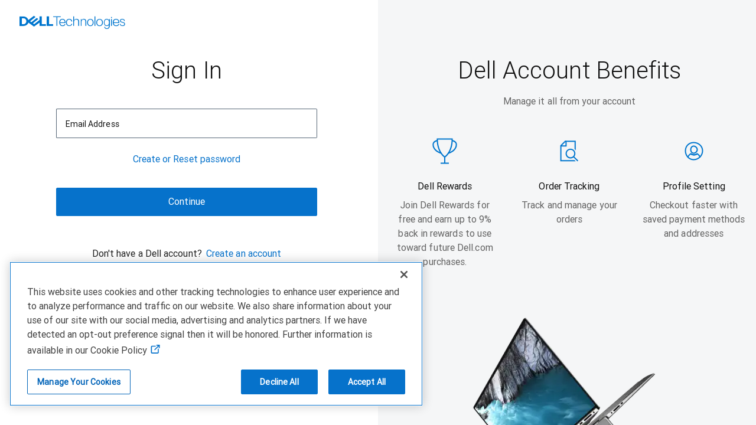

--- FILE ---
content_type: text/html; charset=utf-8
request_url: https://www.dell.com/di/idp/dwa/authorize?response_type=id_token&client_id=657d850a-459b-4b56-ab6d-361e7181b981&redirect_uri=https%3a%2f%2fwww.dell.com%2fdci%2ffp%2fsession%2fauthorize%3fclient_id%3d16d48319-6aae-4664-a87e-677eb537d7c3%26redirect_uri%3dhttps%253a%252f%252fwww.dell.com%252fsolutions%252fapps%252fdashboard%252fyour-solutions%252fPP%252fg_8%252fEN-us%26ReasonCode%3dUnAuthorized%26ContextId%3dad8c7d902f89492c8881681db5460dc3&tag=cid=16d48319-6aae-4664-a87e-677eb537d7c3&state=fp&scope=openid&code_challenge=E9Melhoa2OwvFrEMTJguCHaoeK1t8URWbuGJSstw-cM&code_challenge_method=S256&nonce=2c09a107-a595-490f-94fd-457b284dbc9a&contextid=ad8c7d902f89492c8881681db5460dc3
body_size: 33374
content:
<!DOCTYPE html>


<html lang="en">
<head>
    <meta charset="utf-8" />
    <link rel="SHORTCUT ICON" href="https://www.dell.com/cdn/assets/di/idp/dwa/favicon.ico" type="image/x-icon" />
    <meta http-equiv="X-UA-Compatible" content="IE=edge,chrome=1">
    <meta name="viewport" content="width=device-width, initial-scale=1.0" />
    <meta name="di-dwa" content="1efae046-5cd5-4e05-b8cd-c860f4d82ae2" />
    <title>Sign In | Dell US</title>

    <link href="https://www.dell.com/cdn/assets/di/idp/dwa/css/font-awesome.css" rel="stylesheet" />
    <link href="https://www.dell.com/cdn/assets/di/idp/dwa/dist/css/Override.4639d27049c2df89dc14eda9a7f0c1da.css" rel="stylesheet" />
    <link href="https://www.dell.com/cdn/assets/di/idp/dwa/dist/css/footer.aea04ac00b9e51c8068b80b95052196b.css" rel="stylesheet" />
    <link href="https://www.dell.com/cdn/assets/di/idp/dwa/dist/css/phone-otp.8b5c0749516a5cfbb7da3e0d6a6e18cf.css" rel="stylesheet">

    
<style type="text/css">
    @font-face {
        font-family: 'icon-brand';
        font-style: normal;
        font-weight: normal;
        src: url('https://www.dell.com/cdn/assets/di/idp/dwa/fonts/icon-brand.eot');
        src: url('https://www.dell.com/cdn/assets/di/idp/dwa/fonts/icon-brand.eot?#iefix') format('embedded-opentype'),
             url('https://www.dell.com/cdn/assets/di/idp/dwa/fonts/icon-brand.woff2') format('woff2'),
             url('https://www.dell.com/cdn/assets/di/idp/dwa/fonts/icon-brand.woff') format('woff'),
             url('https://www.dell.com/cdn/assets/di/idp/dwa/fonts/icon-brand.ttf') format('truetype'),
             url('https://www.dell.com/cdn/assets/di/idp/dwa/fonts/icon-brand.svg#svgicon-brand') format('svg');
    }

    @font-face {
        font-family: 'roboto';
        font-style: normal;
        font-weight: 400;
        src: url('https://www.dell.com/cdn/assets/di/idp/dwa/fonts/roboto-normal.eot');
        src: url('https://www.dell.com/cdn/assets/di/idp/dwa/fonts/roboto-normal.eot?#iefix') format("embedded-opentype"),
             url('https://www.dell.com/cdn/assets/di/idp/dwa/fonts/roboto-normal.woff2') format("woff2"),
             url('https://www.dell.com/cdn/assets/di/idp/dwa/fonts/roboto-normal.woff') format("woff"),
             url('https://www.dell.com/cdn/assets/di/idp/dwa/fonts/roboto-normal.ttf') format("truetype"),
             url('https://www.dell.com/cdn/assets/di/idp/dwa/fonts/roboto-normal.svg#svgroboto-normal') format("svg")
    }

    @font-face {
        font-family: 'roboto';
        font-style: normal;
        font-weight: 300;
        src: url('https://www.dell.com/cdn/assets/di/idp/dwa/fonts/roboto-300.eot');
        src: url('https://www.dell.com/cdn/assets/di/idp/dwa/fonts/roboto-300.eot?#iefix') format("embedded-opentype"),
             url('https://www.dell.com/cdn/assets/di/idp/dwa/fonts/roboto-300.woff2') format("woff2"),
             url('https://www.dell.com/cdn/assets/di/idp/dwa/fonts/roboto-300.woff') format("woff"),
             url('https://www.dell.com/cdn/assets/di/idp/dwa/fonts/roboto-300.ttf') format("truetype"),
             url('https://www.dell.com/cdn/assets/di/idp/dwa/fonts/roboto-300.svg#svgroboto-300') format("svg")
    }
</style>

            <style type="text/css">
        .dell-blue-background{background-color:transparent!important;position:absolute;z-index:10;padding-left:2.5%}.icon-brand-alienware:before{color:#007db8}.icon-brand-dell:before{color:#0076ce!important;font-size:33px!important;content:'\e902'!important}.icon-brand-dellemc:before{color:#007db8}.icon-brand-delltechnologies:before{color:#007db8}.icon-brand-delltechnologiesVert:before{color:#007db8}footer.navbar{background:#444!important}.footer-bottom-section .disclaimer p{color:#f9f9f9!important}.footer-top-section{background:#444!important;border-bottom:1px solid #ccc!important}.footer-shadow-section{box-shadow:none!important}@media(max-width:767px){footer.navbar ul.navbar-nav li{border-bottom:1px solid #ccc!important}.footer-top-section{border-bottom:none!important}.otp-premier-image{width:100vw!important}.otp-premier-subtitle{margin-top:26px!important;width:70%!important}[dir=ltr] .otp-premier-title{font-size:32px!important;line-height:40px!important;text-align:left!important;width:80%!important}[dir=rtl] .otp-premier-title{font-size:32px!important;line-height:40px!important;text-align:right!important;width:80%!important}}@supports (selector(:nth-child(1 of x))) or (-webkit-touch-callout:none){.dell-blue-background{height:0!important}.header{-webkit-transform:translate3d(0,0,0)}}@supports (-webkit-touch-callout:none){.content{display:block!important}.leftside{display:flex}.rightside{display:flex}}.phone-otp-disable-valueprop{padding-top:60px!important}#linkGuestCotinue{color:#fff!important}#linkGuestCotinue:visited{color:#fff!important}
            </style>
    <link href="https://www.dell.com/cdn/assets/di/idp/dwa/dist/css/icon-ui.min.cca3e558492d2d350d3e94c2cf365942.css" rel="stylesheet" />
    <link href="https://www.dell.com/cdn/assets/di/idp/dwa/css/icon-small.min.css" rel="stylesheet" />
    <meta name="COUNTRY" content="us" />
<meta name="LANGUAGE" content="en" />
<meta name="SEGMENT" content="dhs" />
<meta name="CUSTOMERSET" content="19" />
<meta name="PAGENAME" content="Login" />
<meta name="CONNECTIONID" content="16d48319-6aae-4664-a87e-677eb537d7c3" />
<meta name="s_account" content="dellglobalonline" />
    
    <script type="text/javascript">
    var generalErrorMessage = 'We are sorry but there seems to be a problem. Please try again after some time.';
    var connectionId = '16d48319-6aae-4664-a87e-677eb537d7c3';
    var fpQueryString = '?response_type=id_token&amp;client_id=657d850a-459b-4b56-ab6d-361e7181b981&amp;redirect_uri=https%3a%2f%2fwww.dell.com%2fdci%2ffp%2fsession%2fauthorize%3fclient_id%3d16d48319-6aae-4664-a87e-677eb537d7c3%26redirect_uri%3dhttps%253a%252f%252fwww.dell.com%252fsolutions%252fapps%252fdashboard%252fyour-solutions%252fPP%252fg_8%252fEN-us%26ReasonCode%3dUnAuthorized%26ContextId%3dad8c7d902f89492c8881681db5460dc3&amp;tag=cid=16d48319-6aae-4664-a87e-677eb537d7c3&amp;state=fp&amp;scope=openid&amp;code_challenge=E9Melhoa2OwvFrEMTJguCHaoeK1t8URWbuGJSstw-cM&amp;code_challenge_method=S256&amp;nonce=2c09a107-a595-490f-94fd-457b284dbc9a&amp;contextid=ad8c7d902f89492c8881681db5460dc3';
    var googleOneTapTokenEndpoint = 'https://www.dell.com/di/v3/fp/authorize/googleOneTap?state=fp&amp;ContextId=ad8c7d902f89492c8881681db5460dc3&amp;error=sociallogin&amp;error_description=googleOneTap';
    var enableCustomFingerPrint = 'True';
    var fingerPrintExcludeComponentList = "";
    if (enableCustomFingerPrint.toLowerCase() === "true" && 'userAgent, webdriver, language, colorDepth, deviceMemory' !== "") {
       fingerPrintExcludeComponentList = 'userAgent, webdriver, language, colorDepth, deviceMemory';
    }
    var enablePhoneLogin = 'False';

    Dell = window.Dell || {};
    Dell.Metrics = Dell.Metrics || {};
    Dell.Metrics.sc = Dell.Metrics.sc || {};
    Dell.Metrics.sc.country = "us";
    Dell.Metrics.sc.language = "en";
    Dell.Metrics.sc.segment = "dhs";
    Dell.Metrics.sc.customerset = "19";
    Dell.Metrics.sc.cms = "stp";
    Dell.Metrics.sc.pagename = "us|en|dhs|19|stp|dell.di|identity|global|Login";
    Dell.Metrics.sc.applicationname = "Login(DI)";
    Dell.Metrics.sc.dc = "dell";
    Dell.Metrics.sc.module = "csb_di";
    Dell.Metrics.sc.connectionId = connectionId;
    Dell.Metrics.sc.cmdbId = "1004813";
</script>
    
<script type="text/javascript">
    var jsonObj = {"country":"us","region":"us","language":"en","customerSet":"19","segment":"dhs","isLocaleSelectionRequired":false};
    var pageName = 'Login';
    jsonObj["pagename"] = pageName;
    var localeData = jsonObj;
    var env = 'S2';
    var environment = ((env == "P2") || (env == "S2") || (env == "PC1") || (env == "S3B")) ? "Prod" : "Development";
</script>

    <script src="https://afcs.dellcdn.com/boomerang/latest/boomerang-nonspaWithClicks.min.js" type="text/javascript"></script>
    <script src="https://www.dell.com/cdn/assets/di/idp/dwa/boomer.js"></script>
        <script src="//nexus.dell.com/dell/Bootstrap.js" type="text/javascript"></script>
    <script src="https://www.dell.com/cdn/assets/di/idp/dwa/dist/js/DeviceViewportSetting.941c1154ccfb881be3a1.js"></script>
<link rel="preload" href="/J5DyaW/NLs/H4m/MdueJNC9/Ew5JVcLcYQckGp1S/Fhk5Ag/DWoYR/WlnKXUB" as="script" type="text/javascript" fetchpriority="low"></head>
<body style="min-height:100%;" dir="LTR">
    <div id="body-wrapper" class="body-wrapper" role="main">
            <div id="header" class="header">
                <div class="dell-blue-background">
                    <div class="container">
                        <div class="padding-top-small padding-bottom-small icon-ui-header">
                            <a class="logo-image" href="http://www.dell.com/en-us" aria-label="Dell Technologies Home">
                                <div class="icon-brand-dell text-white"></div>
                            </a>
                        </div>
                    </div>
                </div>
            </div>
        <div id="content" class="content headerbackground">
            

<div id="google_id_onload"
     data-prompt_parent_id="google_id_onload"
     class="google-one-tap">
</div>

<div id="sign-in-container" class="dds__container-fluid dds__px-2 dds__px-sm-2 dds__px-md-2 dds__px-lg-0">
    <div class="dds__row dds__h-100">
        <div class="dds__col-2 dds__col--sm-6 dds__col--md-6 phone-otp-padding-bottom-section leftside" dir="LTR">
            <div class="dds__message-bar ie-not-support-message">
                <i class="dds__message-bar__icon dds__icon--alert-info-cir" aria-hidden="true"></i>
                <p>Some features are not available with Internet Explorer 11 you&#x2019;re using. Please use other browsers to sign in.</p>
            </div>

            <div id="signInContainer" class="phone-otp-signin-section">
                
<form method="post" id="frmSignIn" autocomplete="off" name="frmSignIn" onsubmit="event.preventDefault();">
    <input type="hidden" id="connectionId" name="ConnectionId" value="16d48319-6aae-4664-a87e-677eb537d7c3" />
    <input type="hidden" id="signInQueryString" name="ClientQueryString" value="?response_type=id_token&amp;client_id=657d850a-459b-4b56-ab6d-361e7181b981&amp;redirect_uri=https%3a%2f%2fwww.dell.com%2fdci%2ffp%2fsession%2fauthorize%3fclient_id%3d16d48319-6aae-4664-a87e-677eb537d7c3%26redirect_uri%3dhttps%253a%252f%252fwww.dell.com%252fsolutions%252fapps%252fdashboard%252fyour-solutions%252fPP%252fg_8%252fEN-us%26ReasonCode%3dUnAuthorized%26ContextId%3dad8c7d902f89492c8881681db5460dc3&amp;tag=cid=16d48319-6aae-4664-a87e-677eb537d7c3&amp;state=fp&amp;scope=openid&amp;code_challenge=E9Melhoa2OwvFrEMTJguCHaoeK1t8URWbuGJSstw-cM&amp;code_challenge_method=S256&amp;nonce=2c09a107-a595-490f-94fd-457b284dbc9a&amp;contextid=ad8c7d902f89492c8881681db5460dc3">
    <input type="hidden" id="pwdHasedQueryString" name="HashedQueryString" value="bb5fed272908da5a9c422470a8333eff3fa2f04a54f135c289d9e8a26bd15c65">
    <input type="hidden" id="urlFragPwd" name="urlFragString">
    <input type="hidden" id="userUtils" value="[base64]">


    
<div class="phone-otp-Signin-label dds__mb-0 dds__text-center">
        <h1 class="phone-otp-title username-container">Sign In</h1>
        <h1 class="phone-otp-title password-container hidden-section">Verify Your Identity</h1>
</div>




    
    <div class="validation-summary-container-padding">
        
    <div id="divMessagebar"
         name="validationSummaryContainer"
         data-dds="message-bar"
         class="dds__message-bar"
         role="alert"
         aria-describedby="divMessageBarContent"
         aria-labelledby="divMessageBarContent" style="display:none;">
        
        <span class="dds__icon dds__icon--alert-error dds__message-bar__icon" aria-hidden="true"></span>

        <div 
            id="divMessageBarContent"
            name="message-bar-content"
            class="dds__message-bar__content"></div>
    </div>

    </div>

    <div class="dds__row">
        <div id="signInSection" class="dds__col-2">
            <div class="dds__mb-0  dds__pb-4 username-container">
                

<div class="phone-otp-email-or-phone-number" id="email-or-phonenumber">
    <div class="phone-otp-email">
        <label class="mdc-text-field text-field mdc-text-field--outlined phone-otp-label" for="SignInModel_EmailAddress">
            <input class="mdc-text-field__input" aria-labelledby="email-or-phone-number-email-label-id" aria-describedby="email-or-phone-number-helper-id" aria-controls="email-or-phone-number-helper-id" type="text" data-val="true" data-val-regex="Please enter a valid email address." data-val-regex-pattern="^\s*([a-zA-Z0-9_\-\.\&#x2B;\&#x27;\%\$]&#x2B;)@((\[[0-9]{1,3}\.[0-9]{1,3}\.[0-9]{1,3}\.)|(([a-zA-Z0-9\-]&#x2B;\.)&#x2B;))([a-zA-Z]{2,25}|[0-9]{1,3})(\]?)\s*$" data-val-required="Please enter your email address." id="SignInModel_EmailAddress" name="SignInModel.EmailAddress" value="">           
            <span class="mdc-notched-outline">
                <span class="mdc-notched-outline__leading"></span>
                <span class="mdc-notched-outline__notch">
                    <span class="mdc-floating-label" id="email-or-phone-number-email-label-id">Email Address</span>
                </span>
                <span class="mdc-notched-outline__trailing"></span>
            </span>
        </label>
        <div class="mdc-text-field-helper-line phone-otp-helper-line phone-otp-helper-line--invald">
            <span class="phone-otp-helper-text field-validation-valid" id="email-or-phone-number-helper-id" aria-hidden="true" data-valmsg-for="SignInModel.EmailAddress" data-valmsg-replace="true"></span>
        </div>
    </div>
</div>

            </div>
        </div>

        

<div id="premierSSOSection" class="dds__col-2 premier-section-margin-top hidden-section">
    <div name="premierSSOContainer" class="premier-sso-section phone-otp-padding-bottom-section">
        <div id="SSOTick" class="premier-ssoimage">
            <img src="https://www.dell.com/cdn/assets/di/idp/dwa/images/GreenTick.svg" name="imgSSOTick">
        </div>
        <p class="premier-ssomessage dds__font-style-small">Single sign-on enabled. Please continue to sign in using your SSO credentials.</p>
    </div>
    <div class="dds__row dds__d-block dds__mx-0 dds__pb-4 dds__mb-3 phone-otp-sso-button-section">
        <input type="button" id="btnSSoContinue" class="dds__button dds__button--block" value="Continue" data-metrics="{&quot;btnname&quot;:&quot;email|deniedDomain&quot;}" />
    </div>
</div>

        <div id="passwordSection" class="dds__col-2 dds__pt-0 dds__pb-4 dds__pt-sm-1 dds__pt-md-1 password-container hidden-section">
            <div class="dds__col-2 dds__d-flex dds__justify-content-center dds__text-center phone-otp-padding-bottom-section">
                <label style="font-weight:bold; white-space:nowrap">Sign In as </label>
                <span>&nbsp;</span>
                <span id="lblUserIdentifier" style="overflow:hidden; text-overflow:ellipsis"></span>
                <span>&nbsp;</span>
                <a href="#" id="linkChangeEmail" class="phone-otp-font-properties dds__link" >Change</a>
            </div>
            
<input data-val="true" data-val-required="The IsRTLLanguage field is required." id="hdnIsRTLLanguageId_UserInputSecret" name="SignInModel.IsRTLLanguage" type="hidden" value="False" />
<label for="userPwd_UserInputSecret" class="mdc-text-field text-field mdc-text-field--outlined phone-otp-label">
    <input id="userPwd_UserInputSecret" class="mdc-text-field__input mdc-text-field_password" aria-labelledby="floatingLabel_UserInputSecret" aria-controls="helperText_UserInputSecret" aria-describedby="helperText_UserInputSecret" maxlength="128" type="password" data-val="true" data-val-regex="Please create a new password as per the password criteria." data-val-regex-pattern="(^(?=.*[0-9]&#x2B;.*)(?=.*[A-Z]&#x2B;.*)(?=.*[a-z]&#x2B;.*).{8,128}$)" data-val-required="Please enter your password." name="SignInModel.P_">
    <a href="#" role="button" class="inline-password-button eye-close" alt="showing input password as hidden text" aria-hidden="false" aria-label="Show Password"><img src="https://www.dell.com/cdn/assets/di/idp/dwa/images/Eye.svg" aria-hidden="true" alt="image of showing input password as hidden text" /></a>
    <a href="#" role="button" class="inline-password-button eye-open" alt="showing input passowrd as plain text" aria-hidden="false" aria-label="Hide Password"><img src="https://www.dell.com/cdn/assets/di/idp/dwa/images/eye-open.svg" aria-hidden="true" alt="image of showing input passowrd as plain text" /></a>
    <span class="mdc-notched-outline">
        <span class="mdc-notched-outline__leading"></span>
        <span class="mdc-notched-outline__notch">
            <span class="mdc-floating-label" id="floatingLabel_UserInputSecret">Password</span>
        </span>
        <span class="mdc-notched-outline__trailing"></span>
    </span>
</label>
<div class="mdc-text-field-helper-line phone-otp-helper-line">
    <span data-valmsg-replace="true" class="mdc-text-field-helper-text mdc-text-field-helper-text--validation-msg phone-otp-helper-text field-validation-valid" id="helperText_UserInputSecret" aria-hidden="true" data-valmsg-for="SignInModel.P_"></span>
</div>

        </div>
    </div>

    <div class="captcha-section hidden-section"></div>

        <div id="passwordLinkSection" class="password-container username-container dds__col-2 dds__text-center phone-otp-padding-bottom-section dds__px-1">
            <div class="phone-otp-login-forgotpassword-link">
                <a href="forgotpassword?response_type=id_token&amp;client_id=657d850a-459b-4b56-ab6d-361e7181b981&amp;redirect_uri=https%3a%2f%2fwww.dell.com%2fdci%2ffp%2fsession%2fauthorize%3fclient_id%3d16d48319-6aae-4664-a87e-677eb537d7c3%26redirect_uri%3dhttps%253a%252f%252fwww.dell.com%252fsolutions%252fapps%252fdashboard%252fyour-solutions%252fPP%252fg_8%252fEN-us%26ReasonCode%3dUnAuthorized%26ContextId%3dad8c7d902f89492c8881681db5460dc3&amp;tag=cid=16d48319-6aae-4664-a87e-677eb537d7c3&amp;state=fp&amp;scope=openid&amp;code_challenge=E9Melhoa2OwvFrEMTJguCHaoeK1t8URWbuGJSstw-cM&amp;code_challenge_method=S256&amp;nonce=2c09a107-a595-490f-94fd-457b284dbc9a&amp;contextid=ad8c7d902f89492c8881681db5460dc3" id="linkforgotpassword" class="phone-otp-font-properties dds__link dds__link--standalone dwa-internal-link" data-metrics="{&quot;btnname&quot;:&quot;email|forgotpassword&quot;}">Create or Reset password</a>
            </div>
        </div>
    
    <div id="divContinue" class="dds__col-2 dds__px-0 phone-otp-padding-bottom-section non-sso-container">
        <div class="dds__d-block dds__pb-2 dds__pb-sm-3 dds__pb-md-3">
            <input type="button" disabled id="btnContinue" aria-label="Continue" class="dds__button dds__button--block phone-otp-button-width" value="Continue" />
        </div>
    </div>

    <div id="signInSectionSubmit" class="password-container hidden-section dds__col-2 dds__px-0 phone-otp-padding-bottom-section">
       
            <div class="password-container dds__d-block dds__pb-2 dds__pb-sm-3 dds__pb-md-3">
                <input type="submit" disabled id="btnSignIn" aria-label="sign in" class="dds__button dds__button--block phone-otp-button-width" value="Sign In" />
            </div>
                <div  id ="orDiv" class="dds__d-block dds__pb-2 dds__pb-sm-3 dds__pb-md-3">
                    <span class="phone-otp-signin-or-label">or</span>
                </div>

            <div class="dds__d-block">
                <button id="btnPasskey" disabled aria-label="sign in with passkey" class="dds__button dds__button--secondary dds__button--block" data-metrics="{&quot;btnname&quot;:&quot;Passkey|Signin&quot;}"><img src="https://www.dell.com/cdn/assets/di/idp/dwa/images/passkey.svg" alt="Passkey" />&nbsp;&nbsp;Sign In with Passkey</button>
            </div>
    </div>

        <div class="username-container dds__col-2 signin-user-create-section phone-otp-padding-bottom-section dds__my-0">
            <label class="phone-otp-login-text-width-100">Don&#x27;t have a Dell account?</label>
            <a href="register?response_type=id_token&amp;client_id=657d850a-459b-4b56-ab6d-361e7181b981&amp;redirect_uri=https%3a%2f%2fwww.dell.com%2fdci%2ffp%2fsession%2fauthorize%3fclient_id%3d16d48319-6aae-4664-a87e-677eb537d7c3%26redirect_uri%3dhttps%253a%252f%252fwww.dell.com%252fsolutions%252fapps%252fdashboard%252fyour-solutions%252fPP%252fg_8%252fEN-us%26ReasonCode%3dUnAuthorized%26ContextId%3dad8c7d902f89492c8881681db5460dc3&amp;tag=cid=16d48319-6aae-4664-a87e-677eb537d7c3&amp;state=fp&amp;scope=openid&amp;code_challenge=E9Melhoa2OwvFrEMTJguCHaoeK1t8URWbuGJSstw-cM&amp;code_challenge_method=S256&amp;nonce=2c09a107-a595-490f-94fd-457b284dbc9a&amp;contextid=ad8c7d902f89492c8881681db5460dc3" class="phone-signin-createaccount-properties dds__link dds__link--standalone dwa-internal-link" id="btnCreateAccount" data-metrics="{&quot;btnname&quot;:&quot;createaccount|sendotp&quot;}">Create an account</a>
        </div>





    
    



<input name="DI-CSRF-TOKEN-INPUT" type="hidden" value="CfDJ8DdM_4i8AQBHhnqKuw1W1r0C1WuBfd0knwRDml8ivUceaTPvYCCERsdkpzpoErV5PqFfeaBhxDyfsIqn7NJW-seaMfrjljk6FNPeWlG9jmL0L9AcrtS1kEN7MSYs8_gYFwf_9elHjXVEo0pgZj9soUo" /></form>
            </div>
        </div>
            

<div class="dds__col-2 dds__col--sm-6 dds__col--md-6 dds__px-0 rightside ">
        <div class="create-account-container dds__p-3">
            

    <div>
        <div class="dds__row phone-otp-Signin-label dds__d-block dds__pb-3 dds__mb-0">
            <h1 class="phone-otp-title">
                Dell Account Benefits
            </h1>
        </div>
        <div class="prop-alignment dds__d-block dds__text-center">
            Manage it all from your account
        </div>

        <div class="dds__row phone-otp-Signin-label prop-alignment valueprop-padding-top dds__mb-0">
                        <div class="dds__col-2 dds__col--xl-4 dds__col--lg-4 dds__col--md-12 dds__col--sm-6">
                            <img src="//i.dell.com/is/image/DellContent/content/dam/images/icons/numbers-b/award-trophy/64-pixel/award-trophy-blue-64px.png?fmt=png-alpha&amp;wid=64&amp;hei=64" alt="" />
                            <div class="icon-title">
                                <div class="dds__col-2 dds__mt-3 dds__mb-2" role="heading" aria-level="4">
                                    Dell Rewards
                                </div>
                            </div>
                            <div class="icon-subtitle">
                                <div class="dds__col-2 valueprop-padding-bottom">
                                    Join Dell Rewards for free and earn up to 9% back in rewards to use toward future Dell.com purchases.
                                </div>
                            </div>
                        </div>
                        <div class="dds__col-2 dds__col--xl-4 dds__col--lg-4 dds__col--md-12 dds__col--sm-6">
                            <img src="//i.dell.com/is/image/DellContent/content/dam/images/icons/d/document-search/64-pixel/doc-search-blue-64px.svg?fmt=png-alpha" alt="" />
                            <div class="icon-title">
                                <div class="dds__col-2 dds__mt-3 dds__mb-2" role="heading" aria-level="4">
                                    Order Tracking
                                </div>
                            </div>
                            <div class="icon-subtitle">
                                <div class="dds__col-2 valueprop-padding-bottom">
                                    Track and manage your orders
                                </div>
                            </div>
                        </div>
                        <div class="dds__col-2 dds__col--xl-4 dds__col--lg-4 dds__col--md-12 dds__col--sm-6">
                            <img src="//i.dell.com/is/image/DellContent/content/dam/images/icons/u-z/user-circle/64-pixel/user-cir-blue-64px.svg?fmt=png-alpha" alt="" />
                            <div class="icon-title">
                                <div class="dds__col-2 dds__mt-3 dds__mb-2" role="heading" aria-level="4">
                                    Profile Setting
                                </div>
                            </div>
                            <div class="icon-subtitle">
                                <div class="dds__col-2 valueprop-padding-bottom">
                                    Checkout faster with saved payment methods and addresses
                                </div>
                            </div>
                        </div>
        </div>
            <div class="dds__row dds__mt-2">
                <div class="dds__col-2 prop-alignment">
                    <img class="phone-otp-banner-image-size" src="https://i.dell.com/sites/csimages/Banner_Imagery/all/bannerimage460x460.png"
                         alt="" />
                </div>
            </div>
    </div>

        </div>
</div>

    </div>
</div>





        </div>

        <div class="footer center-component component-code" id="footer">
            <footer class="navbar default-footer">
                

<div class="footer-about well-gray-light">
    <div class="dds__container-fluid footer-container dds__container-fluid-footer-margin">
        <div class="nav navbar-nav about-links">
                <nav aria-label="Contextual Footer Links Section">
                    <ul class="nav navbar-nav">
                            <li class="list-inline-item"><a href="//www.dell.com/en-us/lp/dt/who-we-are" id="WhoWeAre">Who We Are</a></li>
                            <li class="list-inline-item"><a href="//jobs.dell.com/" id="Careers">Careers</a></li>
                            <li class="list-inline-item"><a href="//www.dell.com/community/en/categories/dell-community" id="Community">Community</a></li>
                            <li class="list-inline-item"><a href="//www.dell.com/en-us/dt/events/index.htm" id="Events">Events</a></li>
                            <li class="list-inline-item"><a href="//www.delltechnologies.com/partner/en-us/partner/partner.htm" id="PartnerProgram">Partner Program</a></li>
                            <li class="list-inline-item"><a href="//www.dell.com/en-us/lp/dt/dell-premier" id="DellPremierforBusiness">Dell Premier for Business</a></li>
                            <li class="list-inline-item"><a href="//www.dell.com/en-us/lp/reseller_store_locator" id="FindaReseller">Find a Reseller</a></li>
                            <li class="list-inline-item"><a href="//www.dell.com/en-us" id="DellTechnologies">Dell Technologies</a></li>
                            <li class="list-inline-item"><a href="//dfs.dell.com/#/?lang=en-us" id="MakeaPayment">Make a Payment</a></li>
                    </ul>
                </nav>
        </div>
    </div>
</div>
<div>
    <div class="navbar footer-menu">
        <div class="footer-about footer-top-section">
            <div class="footer-shadow-section"></div>
            <div class="dds__container-fluid footer-container dds__container-fluid-footer-margin">
                <div class="nav navbar-nav term-links">
                    <nav aria-label="Legal Footer Links Section">
                        <ul class="nav navbar-nav">
                                    <li><a href="//www.dell.com/en-us/lp/legal/site-terms-of-use-copyright" id="Copyright&#xA9;2026DellInc.">Copyright &#xA9; 2026 Dell Inc.</a></li>
                                    <li><a href="//www.dell.com/en-us/lp/legal/terms-of-sale" id="TermsofSale">Terms of Sale</a></li>
                                    <li><a href="//www.dell.com/en-us/lp/legal/policies-privacy" id="PrivacyStatement">Privacy Statement</a></li>
                                    <li><a href="//www.dell.com/en-us/lp/do-not-sell-my-info" id="DoNotSellorShareMyPersonalInformation">Do Not Sell or Share My Personal Information</a></li>
                                    <li><a href="//www.dell.com/en-us/lp/legal/policies-cookies-ads-emails" id="Cookies,AdsEmails">Cookies, Ads &amp; Emails</a></li>
                                    <li><a href="//www.dell.com/en-us/lp/legal/terms" id="Legal&amp;Regulatory">Legal &amp; Regulatory</a></li>
                                    <li><a href="//www.dell.com/en-us/lp/return-policy" id="Returns">Returns</a></li>
                                    <li><a href="//www.dell.com/en-us/lp/accessibility" id="Accessibility">Accessibility</a></li>
                                    <li><a href="//www.dell.com/en-us/dt/corporate/social-impact.htm" id="CorporateImpact">Corporate Impact</a></li>
                                    <li><a href="//www.dell.com/en-us/dt/corporate/social-impact/advancing-sustainability/electronics-recycling/index.htm" id="Recycling">Recycling</a></li>
                                    <li><a href="//www.delltechnologies.com/asset/en-us/solutions/business-solutions/legal-pricing/statement-against-modern-slavery-human-trafficking-and-child-labor.pdf" id="Anti-Slavery,HumanTraffickingChildLabor">Anti-Slavery, Human Trafficking &amp; Child Labor</a></li>
                                    <li><a href="//www.dell.com/en-us/lp/privacy-center" id="PrivacyCenter">Privacy Center</a></li>
                                    <li><a href="//www.dell.com/en-us/lp/contact-us" id="ContactUs">Contact Us</a></li>
                                    <li><a href="//www.dell.com/en-us/lp/sitemap" id="SiteMap">Site Map</a></li>
                        </ul>
                    </nav>
                </div>
            </div>
        </div>
    </div>
</div>


            </footer>
        </div>
    </div>
    <div id="divLoading" style="margin: 0px; padding: 0px; position: fixed; right: 0px; top: 0px; width: 100%; height: 100%; background-color: rgba(121, 118, 119, 0.70); z-index: 30001; display:none">
        <h3 style="position: absolute; top: 50%; left: 50%; color: Black;">
            <img src="images/loading_animation.gif">
        </h3>
    </div>
    <script src="https://www.dell.com/cdn/assets/di/idp/dwa/reference/jquery/jquery.min.js"></script>
    <script src="https://www.dell.com/cdn/assets/di/idp/dwa/reference/jquery-validation/jquery.validate.min.js"></script>
    <script src="https://www.dell.com/cdn/assets/di/idp/dwa/reference/jquery-validation-unobtrusive/jquery.validate.unobtrusive.min.js"></script>
    <script src="https://www.dell.com/cdn/assets/di/idp/dwa/reference/bootstrap/v5_3/js/bootstrap.bundle.min.js"></script>
     <script>
        $(document).ready(function() {
            if($('[name^="urlFragString"]').length > 0) {
            $('[name^="urlFragString"]').val(window.location.hash);
            }
        });
    </script>
    
    <script type="text/javascript">
        var showCaptchaOnLoad = false;
        var weakPasswordLabel = 'weak password ';
        var mediumPasswordLabel = 'medium password';
        var strongPasswordLabel = 'strong password';
        var UserinputLengthMessage = 'Password length must be greater than 8 characters';
        var userinputMinlength = '5';
        var userinputMaxlength = '128';
        var deniedDomainsObj = ["aOA/9zIXlqOW\u002BxuS1QPlJX8KxMw=","4l7ahCVShgPmLD1qx6PoPwynymE=","UFm4VbzfC8kouusCGQyyZwow000=","btWWUUj5vti98ewnyYhudM9\u002BTtQ=","C4/7TPVk1Jxu2HSegdqA4lKa34o=","mCGCfCsDvZLCjBmwSwvfD\u002BwGCB8=","iqEsq1cmfWfqNqoyUyYJo371edQ=","PNgLfliWpvLx/X1xytS3Ru67yfA=","rz4nEMthI8lu6tprzrRwuuXMHWc=","wT7qigD020M6rBokZtYM1SQ6WkM=","Wvdv\u002B41FiQo/W65aCVtjqVGpBMI=","oI97RZHSJ7KP6NM\u002Ba6Pc81s7BJk=","ZOmA2qSlsQWMjq7\u002BM84f0ibzvG0=","Z4aHwX\u002Bkxbv04zLioYuyf5D70Ig=","ovji5WHgDJol3OMpYG7M3cYmCeM=","s6cuOxaYmBQZCwiYdDaM3s4PoY4=","GS3tnL3ZY7AZR63ESEJqXrbTvd4=","PCJ1xbW2xYvcWoQeTVFevuDMAUM=","RRTy\u002B0P\u002BthnEvFlZcDnOiQffRio=","4lOgtk2YRJCTmaL7JnUFJOsWIms=","3nBhInzTDBh18rI7ldVF/Cv0CLY=","ZJGIt\u002BJV6x7vFRceUcEPvS6cWvs=","dai7EbCJQhWn2fTGL3aWhqNDLtA=","cLIXYlsKpRbjubIqJ8fvvjMMT/w=","QCSyGTQStmcV8leVUAaLCq4w6pA=","UxVI3W0KV55NBMRHTDmXbd2nWHQ=","e1\u002BFqflwNSwYQA5CS8052NWMd6I=","xcCRsXOoCWWROk\u002BvxIuVj9WKv8E=","QDm44bJs2KZUJVtcaPF3ULEbPCw=","CBMGDtEvAEH7nW7WIJKy2bo1NK0=","9iVnAtwysH2l9mqfmJvA7IIE1E4=","H/rq5izx3s0e8A7PN3lvPoPiYzA=","VZpYUl7hZefJfNuqAo8gitqUF5A=","8gbNfydAGVasQslhi8IpDuVX184=","m/xz7k1eFXKRunLOXfiFixDbkGU=","Mey\u002Bkl9Y64MDbAk5JLi7u3J9YrU=","nFBpe3XYmL85mF6VOWyjjtgmiLE=","eC3ESb2amG8Ukw6kpVpk4AIABDo=","vhrPO2FiPi5BQcNWr2ry5alEOyw=","rm8NlsoeoCAs9BBZZKMo2fnSFEk=","0td8ToM/7eSLs117L2blkcIkwWQ=","Pd5Ii/Q04XM/TLbnTXOTktcnCIs=","QYT8hZqEEzH3aLtRwc2MtYYmWWQ=","i/KmiS39TUgczO\u002Br1lDkSbima78=","NRoyI7xicWvO72l6h21q2qqwfzk=","BWZb4RWFpcWe9gIhzkL5y4\u002Be/dw=","vxd6cOW\u002Bd443eWzqIDTfhSkFcq4=","JtZmrQjfb6B/DqtklXlBiLlXz2A=","nFWlmKy2PCQVS\u002BfWnWW69dOtNck=","aAqMd/dhqwi18xo4JlmlTCTToEc=","9A1yBKcWcbfwKU5ra8VLL/YxUn8=","uCWhmucBWUsV/SsuI/xZzJmFsKA=","0NznjaoLOhCD38NhdF5yw4HVXR8=","CqVnzmbe/2C/9\u002BaFQbXsHLHNE\u002B0=","EHBWk6GhKX46yQUE4rA8\u002BkjZKGs=","6f9f6YkWYIMen6RgNkDYKfiZL98=","YiV8xxhb7x\u002BfrJXv1C8wvlo0\u002BPc=","UCGqiRMMH5wbcGSK9fhJSB1dDKs=","KYh98jogbDKqtWb0lEpozejdYLY=","XyFakv5lGXVUOOxl/zd8Hb11q/E=","SHA83Ub6jt7GdYkxn35Kig3cMpo=","Il9qzF16HYqcx8V8JSkTLdKiGwI=","V8fuqhraxe\u002BFKuwqH/5qSbABtT8=","H/fwkn\u002BzOd4QLzvFy8myDqglRME=","6rehpXTx5pNVsNke6z1u3w3GHg0=","GQhZF8ETCYJIpKl3D9fYKsxOhnQ=","36mGzjc5q\u002BUSZ1SxkS7zsVFsdrY=","sT062B0MOcngegtmSYQnFfZP4PY=","PV6qJTf8/Ac5ECNP/HK0V1sfQbc=","huS6LvctFqMvqbQ7gk3Hlt94ZdI=","PR432q\u002B5MBMQP0iBUWKyy/Vo/Rs=","DvqqDTBLVkT4/8sVJkyxahSWwn0=","FFt\u002B4Xn/BBHcCBThpS5QGP\u002Bbh94=","digAfofhgcWZlYHn6MqYmZaBQtQ=","waKBbaFUQh5vmeDfDY42c0VGE5Q=","NzcLfyGScTtF6pp2sSgRgEgJ820=","8Yv1jR\u002BBXC7so0Yka33ERvb/IPc=","Ii1Ir3W3mJ8Xf8Zu68AYsqvUEo0=","9teXkaay2xa8l\u002BHUCPTL6fzWKYY=","saxo6RQrlXwisTNe/RbUkJbCpas=","W18MWGxnM3fcR3ltnSntbS4FHVA=","heR/rujOXgYqmzedB\u002BkeFYRqsoY=","XP3oFvTGvTFyNzr/OjVUl0SJxDI=","sd9t7GPIRfLsrQZglyCDZXOQ76U=","IU81H\u002B0V8sjsHFAd/d8LvA0LziU=","CGoK3g3FpAyRoMh9v4FzX/Awco0=","qQFh8\u002BKXlslQ1OrftnVZHMQ5hQc=","t1qyq1BYNQ0Gc7ucdTF0uHtnhrY=","BCPgfbGMMZCH\u002BaY/8hGg2YF\u002Biy0=","KTZU6zbEMNOam0pYvqWU\u002B\u002B550lc=","nosSb7G2kKknSBaS1b62h4pBgTE=","JR0aEThFzYHVnXGkJ/15Usp9SGc=","ETsLYw7wT6UKVMsvMlm/Kjs0I38=","E1Keb/Jfcw3Xo4djFNeoJZDxWhE=","yydsyMCpMybLAIcIE9NTQZSfxoU=","4mWF0VUnTmWtiI44tWH65NtP3Ys=","Gb1XVoM\u002Bxne7DL5frrUXh9CRkwA=","LV/9pWJEg7YSW0LJabsiuqNUy0U=","yk/I2x6kycCbUv2GIuBKV1APxpw=","ULUmC03x5UCMX3vH77kG4Y0m5Qg=","QnmXCYRMHjn1oHGcnbXq\u002BxrW39I=","QjSHSY1XyHqwSbT6doNq4RIzF\u002BQ=","BW5QpDvVmIV4QRF4Ng7OA9ca0DE=","pFPat0qWyHwv43UkN9Pmerqc0ZM=","3\u002BvkKPF9riJXxAgNsaqbdze\u002BGW0=","31nL9lmKhttm2MwZu/6UXfbKsgg=","DhOfVL3uLfGMwQ8jxDrD7EkDpOM=","JuMdKwJjjaZgdxaAA1BM0Mbu9p8=","lri881\u002BMioe7LExFub3TSYIWguE=","Mx56NPdhXzLYYtMfm6QppO8GdKI=","ZQvWrJpQDIKgGWWnRFRbwwd28zg=","OmRNcMjQgO2i5jzx9oPob40ziuI=","g/KpOScYMbGv5JAdAqN4YASk\u002Bcg=","pHkuUvOro9lxa\u002BlnBBrE7D4mO2E=","TifJK0yIlA68Sfp5oX2kaQKXMFI=","16IojBfscwexgjXAKNjCkqdC7sY=","jYuB3nR7GtfSLFjTFHF94FXeZy8=","OL3B\u002B\u002BSL/NqMHb\u002Bip6rmRGJyanI=","5wab7CD0IdFvnaYsGpgaT15/TQ8=","x/EosFWTYrgQtEnOLQ4Rf5\u002B7Q4M=","xwra4p54doIKdad2/mowYS69VHk=","yIFwAB3S1A6bn8J8UEmtyn45mGM=","vhZh6QD\u002BIc\u002BY5JHBggvnM\u002B\u002B\u002BoME=","ZBw1SeBdIu0bto6yBiZxXtO0KJ0=","Huk6wD6ob1jvx6cfpEQVwIQ/ZHk=","7sBQ902nGMoF6vUZuE4XDZzpNm8=","/qCqokSH6q5/Ir3D87QWyLkQVMA=","Xjs0wJ26BET7k7O7Z\u002BdFkaWlohQ=","EqFNMRNyt68NgjFnUeuKaHml72A=","F15HfrR1xrDiQe2HQGs9CmZSf7w=","T1j1Vk1Cw12Udl26WCLaeNZVcPQ=","Mx1l9qXzpe5JhHV5H280e1oVLKY=","rjicj/Bj74ENyqLzu0ezmf4Utyo=","WmTtPKKWsXLgt6dOGtRRIh7v/2w=","YO\u002BMziX\u002B6HQNkmb\u002BGGHmciHzCJ0=","iIQA5as2mBOOn8RY9DpauRILqCg=","8ZsCGbXSrDoSoEwVbQAtoz8UCg4=","rPZjgiPtsYLHTYUUoawbLC1DNmk=","xfZ7aSC/ryyQgcpkZaRzz//0ASk=","TY\u002BiUo6QR1v2KlRtr7u\u002Bx0dSblk=","c0LXdT/BYUgx2ufHhEBargDZi1E=","H8e5NsxDhtGh//UnOUtvrjh/O6o=","5KpgqqfJI4QoWpaPjzNga20kNKw=","rsEw0eL8gW19AjN5WgSPXq2IQFc=","Y1M/DU32pyIS/cA9KrmlV0WJQe4=","RXc1BX2V9W\u002BDWZdKmbRoHFefik4=","H\u002BUKf5oa0VfLfaBfjKPHySMXCKk=","c4OoONF5hDvRPhmemjnefJN1Ul4=","QcPLU0TwPbTogDz\u002Bhfz6ircbTWI=","5UpgZYSxhZDhgnHEBylcs/ouP88=","NVluIC4q41kRX5dbgq200ez37kM=","qsm4qwcR0H\u002BqgAPyGiM5i4CeP\u002B0=","p6ZvK7m2Y6n2F96nqm3Q\u002BXoszpQ=","3SnHtwMUEejLtPiKhwnDxAj8UPE=","zIzvo7ga\u002BPr8BMkB9J7wmXalJdI=","QntqWpFkYXKhFy3BsoA2Mqp37sY=","eQRWwhDDvMfLzoULdoPEhrVti1w=","RaocHY72xVK/bYkqfp\u002BsKvIyoO4=","z0Qeu1vAmcmV3lP7FlLYmWRgXF4=","LVg\u002BMkTMxJjQQ\u002B\u002Bq8aTKN/0zI6Q=","GszzIyXCx\u002Bk1u8dNy0SuweAyfso=","CBP5zv7uvVapNVwEFfghz4J88kQ=","38UXAKJ6rh7LNV8Vn7Gc/ee3QbI=","jppH\u002BRVuQl02sEVyAJq6vtUiAUI=","g8HeMPDRm82jqfGmBRjZkvgbGUQ=","Gjwivv34ibjMWl1P4TX0XDe7Lho=","Ok8lXI9otKywSiAbvxl4FSepJx8=","73Ob8iSEMkaN3uIopCGSPwUri90=","gYf3f4ErtX85GCq\u002BEEZoMj\u002BBTpM=","uQycERulcQ3x5tkFl/Ounu5sUA4=","ZHVl/djrYBFen6qaR\u002BJt20C3Ph8=","BXCE8FEklVDG5Q71QmqaQZnGGTc=","1bw5Nfp6OE2c1ypkLyKxcGqxng8=","YGbFASHtg/6tpZ3sIG2IcIm8KF8=","zOrl/FG\u002BgTRaB09LVVIw1DJL5HA=","fBJjEzcsl7ZuSkezv/96yIOUkw8=","BTTsMPhb01KJopDoPDVbT4PqfmQ=","G0p9H8djokwpeWvBp9BsX8FRMTg=","XR3KXxaCe3gjAXpB2p8niiFXCS0=","xv0PvVe8meO3KX6GoFL29cFIz5E=","Cxv0YziQVwwcS9gB9jJV0W9KNnU=","BXukHzXCrhwtjW1xEK2SgfqBXhg=","9TZXC9MFlf\u002BGYkbve4XHyp9ePgs=","NbymvElKYaZEzi7AkZWEQ6uZVbg=","rsCBT9fw7lw9MBFViSVR3NoIJhc=","YkkuMMLWacOLnsU06M9Qa\u002BMUu/I=","jz1KWTZbUppIJcLspWLB8wOVDRY=","e9jljE1o9PiBvt9Pz4TB5EALct0=","Sdndjw7orDV9cMF1wAsWp9k1alA=","53D/sOAGmZFoXmx2MqRjJlbMj9U=","6PYMrn8HguR8TYSZbtLONAPwqGc=","sNCr9WapYZscoanfIpZqXNYM3Ds=","eUutK/PVPvFt5ojVVcXWaDUwNy8=","qYtbwPP2us530\u002BfucVbx/o1fROM=","yO9u0E0Azyz9c2SCaJE\u002BHRutdAE=","Rxon\u002BOZQEH1R8e/oYos6njheJfA=","5W/by5FW79YHk3bafdoGF\u002BozJbU=","JJLrqFhxPg2ySy22yYgKe92aqcI=","jQ7ATwNQGOzVO1bXmUbTavNBdiA=","RS\u002BUqDP74o2gprm5iW00am4BomE=","qf7twN44u4JfO3vIGIRswq4UW5k=","J5AARvMyAthQhStJ6AQdxlbhqC0=","pvP4iBDCCTm/EeEfe\u002BDSXs4QoOk=","UlzRHed5J/qkOFB01Gj0i8SDjbo=","nsAqOt10uuxDJgxvcJ1aQXKhPGw=","MKS5pq7CACCN8S3c5xxs65G8TVo=","qRPZ4uzctb1DdeuM9oZSjB7iKzU=","lapZdAEh8rLGF/4BkZKJPDEv4Pw=","tMbUF/iibBwAs3ybIHEHAbgdUKE=","Mzkd3ZpIeD7GeBT8JmuVzjzFR1g=","zWCvIds7e3ljRAcWyJ0b2SAH9II=","x/A50PKPLL07UZFMoxlFn5JsR0M=","KEtu5D0UOWpgpducpwjMiQ\u002Brexs=","cT64zb6lT3O0OcEH8n2lwJr9bhI=","g1NvluYSr\u002BgMv820PzVO6\u002B5Aifc=","ZiabTl55EW8dKghW9Y3ndS5qS0I=","vb4pOtYDYw\u002BXfi1AkQLYhCKjb2M=","nv7AxX\u002BFiBIETRJ5WOsQSBUxaxc=","jMIjHTaKrjXO6G3RaQoxraJVD3E=","BipXTmSOiA8OyIu0\u002BYST/H5MOlQ=","LwBWDSKJupnz9//qqsOimS2igfw=","0kkzTpNChjvtaW/rpzePZ7I2HQc=","HGLiZ4\u002BY/0xFGVzxAN2ZYaXYTAI=","18ZH18ADislLZhI7OiAucvmjyW0=","Tic776p0NlrAzDexh94MkCBKC5E=","\u002B1fWi5lrGpNHGUUcgm9ydXRNk68=","9ZhHRcTI4Uvml0s7xTam0gGuLTI=","Rz6ksFTfrYM4XQE/uiQInuvrR58=","wj3jR30DutTRAnOAXL63ZXGh14E=","uWzN0r83fn4nLKR1e5iX3pvGomY=","TPNCQu8EN24rl4k8j5jTqXyQC8I=","FeAcYVgJsJbAQfCavMQsSNBw2v8=","FRTM2B/0ol\u002BPVY1E1fLaHQZ94Ys=","rpNyYRs1tLqUKPUFFJNZo9bXHcM=","Q7yFv5mBB0FykJM6LP2mmE1\u002B3UQ=","6uHlMeEEophhfJ5ZU2zczQlhfMk=","9SHbDJoBXzxSuYtJwO9Nvih0e9E=","cj3ioIvHJURmIRUM30CkxWjQoFY=","/9HA45gKKUjWWfyV0WG9oiEeVyI=","31wGPb7nH3V6flKE/OrwsrFMQe0=","nsUKuMFUOmPWMhO40q7046s/4/A=","pzpvgmX\u002BsXhwrazHwaqEbEdkBaU=","8rvjttXJ107bR4MYD4zhD0v63gA=","bHwDrgHLOwRo8Rp5WQzu8VOIDno=","rwtkBr4Q6HD1YofXlqPFC6CudC4=","8SYLUDiwCO6JbGLrqYQ66pIzvIQ=","AKXuoVx7cZl2fv6fPBYUBjUvxHw=","qp/C/uyadQJRqP9H5RhFrzTU74s=","TboBHE127acjM3hQREFfOt2d6b0=","\u002BXq8IWZswh9xPFNJZ4TzyIylX2s=","GgXKBarb7/yiKcxKsU8CJh03C/E=","ikQzzK9Wi8HU12IlddJeZdv96l0=","xkrTClA1\u002BSLntKFYZ6HaqEP9/SA=","58vrJE\u002BRo3FiqEtK4b6bngL98Ls=","HRpiEr6QGocM44NMp8ZmhycbCN8=","H1\u002BIDEM\u002BxuuV\u002BTJRldHFYyvt\u002BFM=","gHU8k56eXNL2bkpGrp4h9AGy\u002Bqg=","\u002BzAj2a0x3e5q6jAQ0VX889psZlI=","YZud7clYI7kfA3wbPWh\u002BqgWzWB0=","3KuEkQGpj2JjEFyr1KHodeb9S/U=","BAWPL6MQndtLXG7iXuosBNg4tVE=","/xHSN6uwSGDkv7fGhdGyHCBxap4=","I0pSu3jEfDLuMEyqMmAm/qYGPHk=","fneuyrWyqhMh6MhxZR5kwFJ5wrI=","Zs9Q8MauKQGnROpbIH091H2CVt4=","7mvDIMxspkmiIauhd9Xaf6MztEI=","eCSjH3LO2nXfH\u002BnnwCml2qbZ5sc=","wXRSBWu/byhkHXk0fEXxWADEhj8=","8RoURgb4uq3/Hhrry3eeMu\u002Bjt2c=","bByoQ6X9dWd8Ufc22C5I0xe0FPg=","WRVI0ZA7sUgTnJ6tlin9afsfaso=","lrooIz0hMxVK\u002BTeAaU16sSvDf/o=","SM1\u002BKxT/QFud5mdLpYdpWIeGzRs=","DjfDWuAuWmwCNgPSbQewKeg4yVc=","OzlimekS5CiDF6jGIfoQSXVZwrM=","fEiL4AX5QD/Zo6BkXUXX90ltIy0=","q9U1LhJgYek1gcId4gcrmtIfEKg=","tWoJdeAM5P9O1TA2O6kONiHO3J8=","bbGgrrRkIa2ZM43MtJ6q0Ygq/rY=","MF9vPDDkaOj7vWxKC2ELskCZEjM=","IRUngK2yUmUiK3MrMlAo72RWSvQ=","QKUAx4UbL5fu3ufHqOMUMYcLf44=","7njUqPaRhazgEdeBAb1LQvh6/zA=","7kMQviA9tD1Ukxp1ctF4gSYJ/30=","4bGU\u002BRaRUWjMkFlSi4c90MEuKzQ=","47Sp4ci5xsqUkvD8nTe5ZgNOgvg=","X985fLEbq\u002BnKLKHQnZGJWSmGpOg=","pV9layPAwnkB4lBoH8LGAAGxbsM=","G8wIzEUEkPkgrPqG7aAHav\u002B4rU8=","qheenIFHw\u002BQ5X3aVqokIWjJMYXI=","5asdX7x890z2ZI7y8mje\u002B2trpn0=","BAZOggSwpbfWMwA4nhYY6iZ/UiU=","HzA1KFPVZLon8kNO\u002B/hGNb1cGGE=","B3v0Lad3YIujRd7NEYzktD02yks=","\u002BDNV2fQNFLLBuRB6/k85ImFBsKM=","H3codutf/894H0aUegYmmkVwSTQ=","7aqN173qkSIMugCDnUt1eJbxZr0=","vkUsMp7GwClJN9G6jjEBioCQYJI=","aRHWWhgllb0glLfC7a\u002BvSKTGxBQ=","WVULgVKsxwN8J3TADLaG8H4J4N4=","cqzpxlLERIqxBjptLMkcQw5AQ1c=","9/V/GU2gCFAxr1x8ZA8VeGtTMqs=","T0q1/5fjN/QcWQPxrBpg/sKpUXI=","Sy2Pkm23fwCd8oXL\u002BQXSh5NqhpI=","K6bj\u002BYMbptcKM69628KQTLPvgC4=","EQI/Aif8gLKlW4N\u002BMXOFQod2NTo=","du74iykzy6yqxtukA\u002B5Yh24Bhp8=","sy4ez9xU2ljEsAGdL2ePgUY0RHw=","DQhmKQ4xp/ujGJQto6Y3z2Uvglg=","w6ulZ0TRUFnHTmKnTiuY7jPbNR4=","PkPZ2qmerWfMSFGZMX6vLvzGINw=","PXYAC/3aXBr9W0A/2bRZn6Mfblc=","B8K/i5vLjHuLJRD3PI67neQ81sw=","oAULFInOCLNpRfymKCaOAVkhFZg=","f5uaDwFfbHq6wSJRV15Fckpi2oE=","SXbvQqicC5WVxiccbAPUAwa9sUE=","7s\u002BDp9sMDG7HfjITcpmKCuq\u002B8FY=","Ex3CTvyU9haIQGpGIZGyoAn7EO8=","E9cr6CKBqqKX/l1e3cLhJTsCcG8=","JbvInWDlmPhR5IBpCL4HhwJLRco=","8xyf5dTtm4GiEnOCLN\u002BszszJZEk=","jsTDt3YAPVB29taNo6z/aE8xlA8=","QJGqPV/van5MZ\u002B1VmKo9zTNFko8=","QdJsKNkE0qhYAUUkw/DhIMVeMcg=","MBob8Qk2A2cLZAZD/OQb5hc8UGk=","4GBDVFuXJHKbKfDmMzJ9Wvtf\u002BH4=","gxJFvPOSJl7l6dY1noBVBnydt0s=","lueIuAQ5KewhC67NWaYAVYMbqsY=","rooGocBBZlOoq8PFzsGB/aWZVu4=","1okCOrJLsxystFwzeaJ5E7A0SOM=","2p9IiTWL12JRhgJY2G/3ClWjqCg=","uU8hbhqHb7Ab9\u002B1Bt\u002BnvMC0xJhA=","EKxcOElUmZDNrFuHK9tJAcVU8bY=","FGJHAZjcG\u002BB3nNZETRGoFnvYH/U=","jYCgTNkmOwY3O2nxspFkUGK8fnw=","OQ8cSKT3zd7zSAGkipqN7rVtTJI=","GZ6t/NvesWMSFTzb11m1c62J77Q=","pLs5WtP20sqTwsqWIdHWnKXgR/g=","YMhFdXqdBqgJhKfQHf9rFumICFM=","rf\u002BmMt9SM5jbACQ7QBL86L9\u002Bjkg=","Hha9SQvCM7xFqw4ee50nEHDU7n8=","HAYMyZQrdhjyyV1ZsQgq4fFnH0s=","8QfFy61VsfDrPmC/kRS2hSUUKf4=","IzESYnS1v0s35fIFDdGSqqW2woY=","i8DecZ50fxZfLYBjDKvvEGEfv/g=","w6ZMedDvY6rgnmJwH8FEti71RRc=","yrh2kzXo49FyQFYI/CkIRA4IWA8=","3J92EDMAXjawJ9PC9tv6spXUuAY=","hxkUgDjz8atrrQicohg3\u002BrW\u002B6aQ=","Br0CnFP0aHREfjWgKZe4gEOZUdE=","x0RSacKshqWWay0l3xVZ7rCBJGw=","jZXTxfaE07sDwvcHdkirQUD0QCc=","0FwBee\u002BlLS9aQ3HRWrI3yDsaxoA=","4yP9/CLe0OuvIaicJBCXn5dqnFs=","Gg880wC\u002BJ7HV4WliDhGzsTMi0Uo=","am8DUHjoH34l\u002BOVGd9YftHyItQM=","ZR/Uf38WQZZcZbvvujaEgIdyPN4=","NKOVeh9ydjsLuo3oQgkbD8CLgSk=","n8boUV24scvNGbq2xtYIY9p7y4U=","7NvThQhen2fVY9qKeSXSk\u002BY1Xv4=","G6nlKjo448l00GDZRUEKRTj8wGs=","u38MRnR6QuPVbqYsk3hYGZBEWU4=","F8DWYl04c62PEp5nBl0OrcUSTiY=","bfCAZMlmzQZKhySOfbVv6wGpb1w=","d4SinZlbLgaVcOEwV/QlV1dvZYk=","aDx/H9\u002BM0MhMDu\u002BGTSAfgebfwJ0=","s1ca2J6H6wFTrKbomWe2lWa2jtg=","udKNKcTkXy7WDvS1VSKEQD8p0Gc=","WbPZr/xpESjTc2FOpNvwftRtwVw=","o5Lbv9QGAbhRGYMtKUAPugva57w=","AO4OwqbbLzxOGuZgEe5rfD4yckY=","snVRkfaoKKa6Dol\u002BdEBEmrwk2YE=","OdAui3xZaLF9t80q5WdiMHCYJDw=","pSeQ7PHfyzT/fkKK1HbvNzQAhls=","G0ULSaLLypy5\u002BAwbGqOsjGrFScQ=","ozmC6Tes\u002BF9vqIzjNXzPv\u002BoEwd8=","JcTi1xrXeHj\u002BgHqzTancTO\u002BYPao=","5jihNSxVBElu\u002BDMGyNANxm9XVr4=","xwRb78Mp\u002BwMeAbhCw/7AnFo7VEo=","kTw230H3Y20eahAzmTzJNI8QNYg=","jGosw8vqvzsP7fDG5V\u002BSWglFNBo=","05QUTrMUP3xnOknUXoScKrFMYDw=","bwmVnb3sUCUXAKLPSytPiV8cwt8=","GHbDTvM4yolC1GzCcHGhgunW2UM=","/RF1zecTMHs9bhA\u002Bnmu9kGv6mnA=","N05VIpjDJp6gNIdqsktBGJcXT4A=","Utkq5EQ1LvEcKaBxtC/c0JHcxJc=","fleHfZ1gx9x1/bsgbg3JUDxYZ80=","lr/sZWZpyQtgeRY0KqWnaX6WROI=","\u002Bm3SKoBGQwNqE7BIjoyGm5Lkqqg=","fk\u002BChVNKiE/ztxK2XzuUwyVXEdg=","pVB3GA5vZKH8dKa/Vzw4Z2Su27E=","V0vZqc5z8N1b1lij3Eee5ek8/yQ=","N9FjXgk0KovLAHqHqPqOL91oGPU=","bowzmAc3plKv28V31Ct5SJXLdi4=","T71kGE7W/IyLDHRRd3h58x\u002BY5B0=","Dn8uZHMHJVXBzZ43EwvKNkqO/u0=","HMMoBN0aFO1uX8dNdWMxryhEJZI=","BPsSQNss3KSYT3rZRSfa6TfdVjY=","0HmJ75FyKPkNMDIiJEuwudQ89E0=","Ym/J54UH8dgDvh6fL7bQZLcI5tM=","5\u002BiHxD8ni/PdzxydNoUhk7Sv1kk=","6UWwGdMEt1Sh42K6JCBawBFwCcE=","XwVVXPpRUPkN3d\u002BFjceZDBLRJkk=","YCObiioRZ8GcJI9uMIOjhPNjo\u002Bo=","68QocOJDR5p/qfiwDOhygco0blU=","fkS3fCQPlERfINvPzIJq1geR2T8=","oXc8LcJFGibN5c4W6\u002BxnzRj9W4I=","\u002BLUF4d0ISv6HGIe/dtzK5htnkKg=","pfekItQBuYx9/wlwQlGAOrk7uTE=","vrWF0M9Q2usAdHf9\u002BpVHWpRIebc=","7cunoOCvMJtc3fo3LXMvwAgvHV0=","IEMc7z6lBJ3IEvH8FmmVF9sRAdk=","tTpJw\u002BKCmUQdEFYmaLxJrXgKrUY=","5cuX3eaw/bgfpqyBUmUuBX5L3YI=","dy80jhc5gE71LiyJoPbyWMR80G8=","1lRw0C9hEXla19LkKhb2jVugVWE=","IWgLVy0529l11MdJoyl5iQ3dV9o=","AzhTY2t10VaMSxgFxRqHtQ7fYh8=","IH6MpH4N\u002Bbo2nmGJh518zhW8hKE=","sl294/lkmX4mq339RPVFGnVpwy8=","ZW39BSVanf\u002BmVQsMeNEBe1pUAFQ=","nJAUbm3KU8jRAwWtm\u002BTWSdH88z0=","znLa6CcT/DPQ/sM4f/2FO5tpHM4=","clwovR59RcOlGjzOANkomeKB3xA=","TKZDFhCbVY6Aq7bTTcdqUMLS4M4=","B2441nBXhEwzAdieEL0D6G02mn8=","nl2i/WWfoo/g6SZkheQTm5J/e3A=","DjFKBHbF82aADfEL4t5hd4/N6\u002BA=","7mBuMmBW5WDizVYF60FskcHtJxc=","ORgc1d5AY7k1SkNR29xgk5USfFg=","2eVkZhb/JS8ud3iFWCxINwRT33w=","wPtuhvrBMuFQW8FA5ODyor\u002BajlI=","Aajgg4mgRepqXUzDYgyQyTQta8c=","zpUCeTbFrutBd25gsbADgNcX3rU=","9yET22W9br66nJyxJhsj1WRRtgs=","JJXPiyN4dIZcgx5ZVi1rCz5zvEs=","6Z/x5JSLCMPfvAueECkwNhWuyd8=","njhQCVzAFi0fhVSlykdU\u002BIZHD64=","hHe0taX99lqtUowjuAQv1EjFhP0=","TZu\u002BGV\u002B7LGEVEneWW/M/ETaWS2I=","vROvjDgniq/MfFTn9JAPm5fcDRg=","iCZUR1zsQ467BkBM3\u002BXeDgWZONA=","uBAmp0Lw3R3Oz7IIF\u002B4oHu6bS4g=","dc15Sltw8651UqiIH3LnKi5Z7qM=","bs\u002BQWxGsCMqBnAruBFTgJfJvAfs=","tCNpUT9BdbgwQFSjcGLERijLtCg=","ztNOYMac9GPK8tj6hdjlnTVCgts=","rrrmX31xfP1jTqtog7F9QXjIwHw=","yTYCJFxr52T3DZ8PksDlKQqosfU=","htxZ4pP51tA2g5Zfqa8HUcPTzCQ=","xC4Tc2nIh\u002BLdqQMY0snLf5Rn2iA=","jQGM7v2dngTTfo8RehwDCJKCjVg=","6HcjJ8SQEMvViz2QGJMFKy\u002BGCL4=","7a2aJJ/Ng4N8w3fMfZtSr5p38BY=","RSYkxSjm\u002BNiwj6cOeNn/ExA8O78=","hQ9GgH/EVDJ\u002B7o3AliVfvHjIolU=","cm5g/I4iSH1WadpIKASPjKhTz4I=","0xNmUiCsnREmd22asvY1G7D9xhc=","ErMPhtVzBG2qBM7IivZ6Y2/AND4=","2SUMzv\u002B\u002BfjdS0fD6wqhIru6tVUs=","OJ/nNS6QR/k5\u002B3JqqiFSKZvPfVQ=","yz8uDeDntIuVTC7IitPmSb21ggg=","twXDWL3AkHrUknbKeVQfM85EmUs=","9t4zydpSw5i\u002BICsbSdtZoYWg9\u002Bk=","Vs6lwrQImJqwZ63LeH0PmSCbvgc=","dcv3GYr8ewT6cmrgo7i7bun8sy4=","eUmmUvxoX8hkIjVHzbpNCzEqpMQ=","ykKmsbkRIbls1iYIiTsPpOq/jSw=","6cGF38v92YsVnOhjVPtisOCTyJs=","5oa3rLJ9ld/0DSP98l9\u002BKxmkM6o=","Fu3khmDMcMcXOxTr0x1Ojs5ZBQ8=","k4GePWC1AdFlumKFp7ytXCWV7xA=","SfzbPmm7lKD08LsSmTHjIQk/lpI=","tiADXn6MYNe21telEj\u002BeyhfbP64=","BMEC5jWNqC34IvDS8e0Aji1ZUHw=","sEuL0ddsTa9rDVASSektUHwDmo8=","156zCZlg0gOy2\u002B2fiQEzd1iZEVU=","07V\u002Bu\u002By23x6N28yk/FagfbKW8Fs=","K5Pxdxz24WwQDrTSAePxmUxwLlk=","sa\u002B5Vsxzf8eqNe4l1vHUsWpDudQ=","i9zLd/uDFdOPmP0TvyN\u002Bh\u002Bgdzq4=","18sFZrLE\u002Bvqf4kpbIlhq/ANduJY=","2oLNpWUhU0NiAEgTCOTW1pl45GQ=","KMZdxdpxARALXTk8PIHj4NLkwGs=","/MqpNYCg3YD17PkhXFe8JxulntQ=","0nBNIXk4B3yEstVk\u002B\u002BmxiWsFzuE=","uJCQWtLJ2vPDjnkT0dHaqoNLB/8=","KZxVsYVr5tGNj/tU9SMoNlMyoa4=","H32mRvNHay5R\u002BvnqaK\u002BVEbjjv4I=","p3lUwZmikRy8h9dcR2DI\u002BDP6D\u002Bg=","UwYGXIOnQfgg/vujGDRGpPFUt5I=","sjsTZVfGq3yFy9N/6UFhWIQDz1k=","Yo0GEg\u002BRbrH7ADACeWMOMzbnI9A=","vEQraDnxFN\u002BSSkEU4KOTvi5Zfxo=","Rjl1/KwwEJc99\u002BrF4XcADGBXd04=","5kFFhgn37\u002BCIBVzzjaVPICU\u002BAQk=","3B1PBqwh7e6ASWKcezJsTJKAOmI=","wQjWj8emPlSmNwYpFcr6H1OeMC8=","PQ\u002BwT8wZ8OwA/lTANR5HZnxtAVs=","cYGT8hLMnrdoLQI3A2YtcF\u002BnEB0=","L2jPBOvWe/i19o4sfkdUkviGYKc=","8eZEiY\u002B1SmtkisBEu6vYVn/ibCI=","nfsNW84s9OgQZKy/fK1s7iuuovo=","F9fDBVs9chRxCcddW6LAw88nBBE=","qgsXvQmBwibZyV1caem3CiCbFj0=","YkmDtt2olBcbm710lpS0Qv1WExs=","SBYqZlbJhQIL0A7H8r3RacPiDXM=","W/ltCmaeVgCHP5YBAKju8a/Jl28=","15IpYpqAAKZ71HmHqUR2CyAJJsk=","j8iIjAZX1\u002BZKM31CgSKFsvF5jNA=","A1jyzlt/MyFqeYDMXmW5HmYGU00=","esVM4O/OPXYI4rJORm/9T8nzFiI=","k7GOjgwmPjbL75G1uXV2WFlfQF8=","VMZGhIWTOru6jg/RIAFURUmgQRE=","Wko998Yyb/lBY8C1tiqgSJZ0gso=","ceOMihptlLhq2rUFZ2TZa4/OAw8=","z9aDecFPXLikp2YLte5uoeB8BtM=","iYo9WozLJ0mZLjdtFfbcui3NIUA=","5wPLQg50gCOvq/5tuAawefKA/4M=","Nlvytx941i8aU/JoMP8ulrs34BU=","5IAFBsAz5UE1x9KGLGCLgTTxc6U=","3jfVj2fcCFsgYQEVjr8Run0O5Xs=","OtX3R8PUO0mkzXiou\u002BL0YW/YXas=","\u002BX980ZX7u9za8qUdoXXrAnFTs1g=","wmQ8LFFjAghsLZfrJQpndsGw58M=","AL7hlt\u002BkzQgf\u002BIU0dl3npaLZB0Y=","4BhorIJzLC3Jqdzc2cYLY\u002BzlTh4=","7PizvQf8EDBuRaGzurvIIj/YPak=","C6\u002BcwfSSC\u002BqivHF/Sz3odAB/jT0=","1nwTR0jQxrgcBDxL5I1ApcZeE\u002BI=","BFlKtODB7E6CRYrVS3qV4IaS2Zc=","eabXE2uC9MqSQlzNaGvMnX\u002B4V04=","9pb\u002BbY9LkkufnpG7j4hzGApn6tM=","WTjHJszM\u002BM3puLnjf\u002BAtDxqMjlg=","eWD5\u002BTpnWZiCQi1iMUCfd23SMXM=","LA7u4QzKymYD/6bb2heGvB9fynU=","bJT7/AL07r/Rvarqt5lWDd1Es0U=","COFYHFVSdZ3VHE/bQMIFJYurNcY=","9DpOh5eTuoXxTHpa8HiuaMmHbps=","Uqv51mlr77HQwYud6HsZfOdShnQ=","yegK2jJ9yhRWyYdd8ry/abs04Ck=","\u002BnDLCF7CV2dkCAD\u002B6S2/b0GM14s=","EAruIhdRMB5NC475V\u002BPoGNB9o30=","GUGQcVeGXFtdRhinpHzdlqgut1Y=","qh5Ej9I9nE2vAiTon0\u002BtF36K7Wc=","9erjIvkZEQcF\u002BHfdRh\u002Bw82L46JY=","6RaWmc6pNaLsrwCKC7Y1HEfUrO8=","uC2zUhcPfwW61scewrW4BiQKV/E=","y6yJTITpzDP\u002BF0CiVDuxDLwZ3Q8=","dxEcWzd34AhPWJhOdnXOpBHNidk=","tSd4JoYlVWXoEq0JOPntXGmhfpE=","4tMllmjnMuf7WTtU8hVrf8BXy3w=","jaj7q3I5NJBqUeTaSn42Ow\u002BMx8k=","jrFBCARhq/K31AemHTCdau7X/dM=","V0yNbm\u002BHJ\u002B0QxDx5BlEPSRpA9Kg=","mWae6CRZ2cu97VG6iVyOJ0f4RPY=","8TP1tBzNum5pmf76FwPwz5wkYew=","NNx7uUyp9hyN\u002BQbU1Vg/JrHqjZU=","e\u002BTNHRTcOL6gSMwl\u002B6RmFq\u002BTx5Y=","hfwcXKiClC08TlaoGsE0iP7Fb4I=","EKYhhntQ\u002B6\u002B8BnS2d2hB9OAl8J4=","4mhS8vPi7bcRM2JdvU5VT3wVbeE=","7Auw3G7I0wSm9Tr6y1/hLfYVvPw=","IqvCK7KWNsNbMW\u002BdHuUrunlJ6tY=","\u002BPbu50sSTCPQRveVrZ7UtbhQfbs=","3lp8tMYiVct3NdUMz1IS3wg6bJs=","8FowdHAVZGlHYtuuoU23rLyDlnE=","gOOOGxM6hHzVPzQOJLtNvqaDmHM=","YbpJ9aIoDJSRlCfpSCB\u002BidWO7Fs=","LA0CCEl\u002Bjd8Va3lP2D5wm\u002BeePOo=","MuUUezkPosm06I6xu8gdXjTg3e4=","xOWfp22kXzGtrq/WwCoPCbH\u002BALo=","x7HpJgZ1SG6nICiSPU8s9Dw5iA4=","/L70oG/dWcku\u002BLuLIYF\u002BCeEztzc=","RMDVLEBwj\u002BDearH3wbMlW5dm/9Q=","sPCIG/wWRxRfguWflUWFC0F/Wqo=","SXa2G9tylXP8ZsSDH9qRQ7xNW7U=","aml7ESKTsdRySnsczUX8QPl7Kx4=","Rp41dfaOxlhIW\u002B8r8jxlPSf3BYU=","yASbBusgHPMM9NICC4RY\u002BWqqpC0=","YRHwBeQXHizNt8ALrEZq9ZRlvB4=","bIEdd4j/8Is4HoETUOTUxZZ7P4M=","rPW/Mog4E/ssMP1I7e\u002BULg5ndqY=","eyyKSC5s/L6oZmY\u002BLzzl0Qaim0w=","qNsSOKGNQ1ty1usAM2ZeyX45Mc0=","f7IYRMfdPKtx\u002BMfMGrCFzH2YZ40=","GArSh1ngNpGE274Pyf/NlZ9VZcw=","ksqd1GE3fHhbbxuJAEDwqtxT4S8=","ZTQhLGZsCHO7liNDk8OSvCnN9/0=","FUcoqNRpcLx3KJDW2RwLLofqmRU=","9l6Vao\u002BCqoON7f9szdvnlSY\u002BauY=","hBGf9/h5jDpuaxFdmqhys5L94j0=","djrB3vCk0ZhACctqjJlfa2xa7Hk=","jKZL9n5ca9iQNtCzCK5FzwvbPEw=","8SPetsHf0\u002BP/u/OkOX1nmKmS0Gs=","1CnLh0AX2mFDVKFTcLn22VY7eAQ=","K7U65JQC1o25VZt8R2GA3tX2Ay4=","SlNrMePzcdxrZk0lZIeXdwOZYJc=","GJXnWmNoH37uDS7PpDGE4F6zc5M=","IaHngXLoU2h085Y5mcaDeRgN7lo=","pphWF6B/J93xReT\u002BU4M58oD0mb0=","r\u002B4g538Wae/yY0ECHupfmWT5prE=","5Ub7rEcYGShtPqVHL0yIlhddAM4=","PUwRqyNIr8pJqq4hT41LxsWywS4=","y5MBWNTBsj/kmP9Jls3kJk8CBNE=","9KKbFnmzdnp8T2iqh06ZII8RiRc=","CubJir\u002BbVlcafb2uhNyoKjLIDaw=","GrRc5IU\u002BsZUZg1F2amKP0feeZnE=","9zMh4XpdGfjEjqwzCJXBsjLst6Y=","8f5ip4LOOqWvUO4egDM32PWIJkc=","qtuP/hKnlyt6wv/KkKWYgQZItMM=","XqngR0tUg4iE0FScho01YNiHbxI=","S06gsZI3yHkj1\u002B4hNkeJdSTr5fw=","egVUPSAML\u002BxM/EYkX94o5Od4gfA=","Vu3DYyMnzMiLiguLdAYH0AEQUsY=","qhlUXHELiANhSpomAvDI0qLdfHE=","bKic6gmJ8qMylzo7WOEPahdNnzI=","wGpIMHVksTs1feCVGX9DnzZEuV0=","ALKrkjobG3ZXoi23aPFfoNK4RR8=","a9FuWQ3bwWeibgC6izI51T\u002B8xcQ=","2TzFsnuQlwNCA0zEPVx0blcC/04=","VB\u002BBINhrptQxxll2slH724dnn2I=","0QfrDNgK4bgammtbrK1rqrC1XLI=","\u002BXJ0Z/41WuI0GE63p0tCGhCF/Ck=","X6tNhyHqkvbYlQ8wcs/eGUoCDCs=","jsahKNlE0pW2IJW6yJrDvAbRwvI=","AaUc1yenkqVmA0PmbamCh3GlrXY=","IxsajO9DN3AfR1wC47T0w2z5ZII=","\u002BEO0sTYxA5AnTD94nTYrufMJsJQ=","emA3Hp619gwykrACv558/oYqWEw=","977pp5\u002BtBeKUjnF0aLC/RFXobDs=","L2KIbhqudwE8Vg\u002B4dLAQIHDSrlY=","w3nCNcGLt/o6wE0eN80QIIPy4hY=","BUQNFQKUkkUzSRPl9GhS11Njt88=","5dWbS8ftEG0JqkUDxV4y94C7mOQ=","uGS5KJeDQxwnW8cTZcQid8KRt\u002BM=","7Wf\u002Br4SUZQRUSNz9EUB79aDdAr0=","gMWHCK4cDY8Jvu6zD\u002BDKlgEaXYM=","\u002Brq/RD4Oh1ad9JyaMz6TJvsr1wU=","himx3\u002BTCv7jJwZOL8YQCSlK0cG0=","BoI0wlxWsh9avPHjPCysgm0xsjc=","cEtxpTYHYOMdDKZJhYWV07OU\u002Bdg=","JHQ4KZpC/\u002BDwVS8QOhlZndssVbY=","AvKH1fp6IGBpPXe\u002BdNdUMjVNWHg=","jy0M0rTr1yyWi3uYjGZVULx9E/g=","EZ35N9rHhCp9Uj2he2dedEq4alg=","NYQHaNnUcvsEYr7V/70dl8iyin0=","jth5CgXRqO45p2Ea6u1oSi2aMU0=","xjiFfW1kqhTnAO0avszykZ5Dlws=","dCuDG0qUeoiebNlDxvC0IPRLnN0=","Wjfxj5/9k2QpIFraDHVSxZFSt84=","klaz2lkubwRQ\u002BBVa9hv3cZFrFtA=","hg3JDn/iGMH4s2v3AEL9cYmVK\u002BA=","ZyuuLgNxnq2g43dkc0qfE3kg0c4=","AsX4lAUn921EeCTlpAiQttFv3AQ=","VtMApc8xTpvujtl0SN0bFWSdc5s=","SKEdIWRCJI/0uaCF4vjh90fFjJw=","StkI00mcAZvoyaq6o8asjIHsL4E=","l\u002BJH9nfVEguuSWgVTojYIOtb68Q=","/bGZv6ZOXZ3wOq/u/zLXpEk0mPE=","TtkzpI3fPzf7JmMtThJknSGNuKQ=","QuP4GIpWsD\u002BIESaFXbvni8aFd\u002B0=","3llKsAtKCpBvcaj/IXrlH6uaW9g=","snGXzD\u002B0wPi4\u002B9iz0f8TjrtQ2iY=","0cBqU5H1EXn1ladzcUtACA5SniM=","tdgVmwl130l0ZhTrOHT26gvFQXo=","ecRS773/qoUztmC/69XW9tAmvnM=","BNawWqaGUSMsDotvaKyS7ItaCiQ=","59y4gkRwFwaitI/1nVAv\u002BXh9jSc=","u3ipRD0\u002BWLPdQAagRQevSON1bj0=","bOK/STuVVJDK8pK4Xotvf6Iuo\u002BA=","5323SOCEcx0SupMVR/DDufmt/ck=","S\u002BIG/TeYOv\u002BJPAwqhov6L8MDYPU=","IhXZTzpK9hEtyi\u002BgWg2fKxGRCs8=","l\u002BC997xkQmXku/TcX/mOalV5BVE=","KMBgjSgDNMbCHnRZcnggSOqfaQE=","/IbTSLKlXg\u002B1GjQcKC2XyjhSdiM=","LIx0X6TLgbVx2jI7gS2aQc2FISU=","rzNfvmFXqAjb7hDnVBamd8yctrY=","6RxgDxAP/GqP3LMOSkC0FTkVYyQ=","hVl04A13o7acfu03mMuACOY4kYk=","WYSgqTH\u002BaFTz5BCinzZLMVpOqAw=","yKXKd6JNtEDbQMy/UqVomfYYHao=","HYFdKUwXO5juvZyOxZa2XoUgzkI=","KZ\u002BP2iA3tJLnsUmiq9L\u002BGvCur6o=","PICcs0JdGAMWxxWSfHpdBY6xmm0=","c/9vxC7pePuSWe\u002B93Wa\u002B\u002BXAW2r8=","6Csw8e/9uoSpRJpMToWJfCEOGHQ=","abay/bwJ2cKhhkvsUvLKtpJ1vrs=","v/24LSq88Uug16Ow3QyQmOrhKb0=","5YO\u002BJdCunpomIItllUg\u002B4VRLe8Y=","orFUEbDk6PynMJUSyxIZkM\u002BY\u002Bxw=","rDvCFJeq4jwwAclrBNvhWUIifD0=","JkokZ6RoZJhtkblO0f76AFLwPV8=","eTXM5mOAldT7LNLps4KlMFTN2Do=","9qGVYNfc16Crk78ptoPrHcKN4eU=","d7mD2FMGhjy\u002BqLcfmvOOKJnf5IA=","xLtuvaP/HstJ4Ny6kkncL2ZfOMk=","jeDEeqy6TGSVlVBVzOFU4vcu960=","WFhktAnq2P66rMpomjmgbekjZAM=","jcInCLy0mydttaj5iI6PWEuEg4s=","0NxSwqr5KLhJmPdn/nKLvLj890Q=","MSCBDv99uFwSGn18yh/jHYu9714=","rb4GhaY5qRSVl/4mbDuKkVluhW4=","LRG19ej4Ivegvo0e9wjqQtfUxfk=","7wYQ8VCMmBp6DyQuPbO\u002BZlvkmbg=","FYHEr\u002BDUj6I\u002BfrEX/8niuOMohas=","KEJSUJAmNBYTGG\u002BswNuiKL2Jyxs=","7sxjlS7iajMosvZHULAmb4zGtQg=","yXXvZGEJSDnpttr0Xu3hyg9ZcGM=","sGMgU5rM5TQ5DoLHNLBUx2eI6U8=","dWP1\u002Byc3fa8dPwcSQB3JagLOgSA=","/sbg71mrNAiWZwRZD0/ZRi99T00=","P6KTXRT7MNXS6NJnSL1bMS2O51E=","bBZf4zfONbJZ5dN8Z3xTVSpRepg=","MkIrYdT96tyZPxVvn0jPSXWaRF8=","cpsVQXGTpYKJNx9PIlRPEnc3V6Q=","gUfhGluiAwrqbtVejO7NY4U9eEM=","wEwQyR9P8jrRP712wUiCPylI8Eo=","FhZ/P9aS\u002BQN9SVDgNUffRkDHye0=","r2gSlDLNtnajRSgWEf\u002BGGvbhccE=","vuQ/tWiUeJZwEdtk0fAtTNPrUDI=","/haN6XyFP/cGb8SXOsA0A/z9Qjs=","v7zmHuWm9WOUdlHXpQNqS/t8uq4=","GXv91oSQWTOnPkfZH1HlycgEfmE=","iUlj5xSyPGGBxeHOYeuJdWRsAU4=","a/Hagum7YrxC2WbIUjJBaiw/D38=","hh0bhgw6fGdc9g4o6S4dXFSKY3Y=","Bwgg2\u002BCsW5htQiuq\u002Bu69wXgyZsk=","QRsjF1WleI3RDUejqLkD0O7WHyA=","SsuTkkX9DANaSvxV9bRlIw6BSkg=","trxntFIR47A3j4kyG9Dvime7LpY=","bxCZnyB5FVdtfwa4ju8nXg\u002BIGhE=","Z0IhSvVh4HKVGwaq7SoJTr3thW4=","s\u002BzCfAw0GfdW/5M904P5TwPHpIA=","Cyv\u002BxoqLnfQrcW7BZhTG49NckYY=","STkAiQ40WS7RtGC/Q28\u002BROlYNkk=","3nRk0KThl9QuK7IySZ61KEVWJzQ=","dpKn6Npt1kvnDNTwGL2F1jXKY1M=","SQm1AnZQgB7RmkLVqx7BDMv9iFY=","f64DVrdqlsgksnjT4fIRUz7SV3A=","EaFarEQTJTZ0L7dqc2Ue76lBchQ=","LXsds96hkwn5JTr9Ssc\u002BSUhtScs=","xvxdY1inP/Rwb8XQeOD67xX8NbI=","C2QhCf2UqepBk5hous3xQflmCkw=","ChW1P7D3FtuvovhSclT9dxf52jI=","eChXWD4fXED1yrMzMAQdcPAmJp8=","fWEvyj3tS/iLRRZ/zqRvpNa8KSU=","O9ZT0wNXIgNuoDmnxoKj7JbBjig=","FTQCWIpr/CGR\u002BOE1qGLyIGwvjzc=","rMsaZsYN57Fano\u002BOMLMzMEjHaI0=","yMKiCp0kYUJ0Z1Q33GdIFguHgDk=","GzOkeQ55vKaWIREQJCtluOvD5/s=","pqwlzMOehv4ifUki/UXVkzHKL44=","tP1EXoriWUXEQZRwDo8wL\u002BahsfU=","5Qe3/TbKC7d3HMmUPFip1bpNqKM=","dH/9bzHwAtWeAjNPNeLkzlDUxhQ=","MX5ii7hSjnKReiM5mXZQ4E1ljyM=","A\u002B\u002BZfbM5wnQt4nI4YXXmntre\u002Bdw=","jucFJnOAyW/sB\u002BNMCeLqp/\u002BjKKI=","JM7kp3EvJ0/O1mComLE0L/vrtyc=","Jn56GlAcUBQ4o4671z0SBFlTr1M=","E7JjfPP3oruQhkG0OLLkGO1Uf6A=","iFf5YwBgCxEjPLLJP5puZDp6Y9U=","4yTSeCjT5epXaTyqY\u002BwZySeQX58=","L/uHKQV8tPUvxHH5mLZIfj7dqYU=","3SChneN1qmJwsNeaT7Scg8HfOyM=","wvH1iVuF75Ts5L7Fr2ZPtDDlHYo=","fGfPks3PSS4INrz0BnRftBgnsLA=","7GS8TGdMfVdm1jS8q7NiW6GLgQw=","hrHG0R0GNi19TP264q3KDjfwxk0=","rOZKLqlQxjkEOAXT\u002BMTHcydp18g=","kPgERnzRyKjb240Cp/xleiP2vH8=","kspb1dNuCDjbYPuugDMHut\u002B8LNI=","btKB7bqEA5OMqhwXM9DPYvMfCPY=","CTFoP30hSsThz\u002BQASbpqStHGoLI=","o15m6W/13kneOeYhCO8J\u002BoiYP4s=","A74zjuMQsHsCig0IpU/\u002BfWtWkBI=","kf8e7wkNbaEVGzgGfTkGfRVzS90=","tDcmnVon2yqht6F4Wnxex5eFIQw=","MOx0Eb/yDcwgRxaZSKshrkYvi\u002Bc=","BquZmApTa3GEGQ5lBgVxtGnA\u002BBQ=","oaA3OT45\u002BMx79sjfJxpwEI1AkWQ=","yvnskZVP7ex\u002BT7HTyJ5CbAiLv0g=","kKi4PScxh9mtX2Lhfh8ccnqJNV4=","xhgZZRzx6paGO5HS8LwMOL3nCGo=","TkrbGwKY5aCaLlgNjEFoDSG0wU0=","ubC/wKVUNv16YgdhoLV2vO588sA=","ff6AkWJWyKls1Gy7gADU2Z6Xqe0=","v/NVw07HyTQMgABB7M6BHWprrYA=","bQ/ENPxhQSmrhNW8jRWbqvuKeqQ=","eUvIghjrxPqLtpA4u2WyoEfAFng=","BDO8wUEPUtgP6WftJlz0krhV7l0=","HmsiZvFuRKpex7nBi8YvSo6m8\u002BI=","jCUrg4IB97eOBI78ei9ViSnIcbI=","PtBllZqG6an\u002Bb6v0s\u002B\u002BNJuigD1w=","SbAD2V/vwxVl2sOaEB9Xej/1E/M=","urkcv2HjVsaG2NffM370CGgv2To=","bxlciHNrsskibtm9Ys8Isnkhip4=","1KNmM0SkHlAAgrYqF09VceH0ISY=","gRCiKGT0kINZsh0JhV1gSTAWMNM=","QBKLJHeIfOwF9BtQq34t/LrcIxI=","posf4VqA2pcK82ciUMMz91wv2Jg=","17ks0uZuSzXe5\u002B9Melf2FqI4A7I=","U/iiMPxK5PFbnugw2RgDgK7pwqQ=","VDyDlWhau89ZRAKmJi/hT05belA=","sIh6oaJ8J/bkJ\u002B1ApN\u002BlsCUH7f4=","g7HhiTUUdsirT5TnZl/hte3bwD8=","y0r4cbpEeaEZHl1Iz08hPqGnNVo=","6sYclAEcq3W1nMIWIcL5pyVBsLw=","pQyw0gz0aWwaRhrxzBnZoO0nkNg=","JdKVEp/Bxw9Ih7nF5EJMvpFmbBg=","y1yrrcQ3bHpdArCx0eJaFypL/xM=","VlmjOjPvKpdvJu8K3zdI7yn2hoE=","k6rx0BN\u002BLh5vixAaxYi8h43\u002BCgQ=","eDctruoCJu8ta5Velkh17vzlZmg=","uCggcf355LivzRkq4WCL6VbI3BY=","9g/zaSVv2PoqR8ZwpnL\u002BcJj634A=","ekQNjGHWXn6i88ZAC3JwNN9bs1o=","eCpxSaoRZqL0mg0itdrWnt\u002BvKuE=","fAssrZGhIUzju\u002By3GvN5auFujOY=","SzPR/Wv5zlKqkoc5ejsRYntV\u002BFE=","fpTq\u002Bq64MpuKo3/wBoVh2mkjvr8=","bDHWEbsmr6lkYJbh4DPmUMmk89E=","m3rh58An9gKX5Hgzgmh1X2mFVH8=","swM6dWwrmUe/lrRLetEqOipxYI8=","pKd90eCA5ZKbjsFOWczQsepxMcQ=","7LSNsEJ2m6h9sTJK0towxqXooPQ=","4MmVBEl6Cy6h4mdpRdYRUtxzAVo=","BDCpM2zrSSDSYrsZYyvd2dwd8yI=","fVgRyrl7KXqE78kbNKWSSOL\u002Bipo=","wUh7cyAIi\u002BjjpNGzf2AupsgiG/o=","Bmr0PRcafSERA3IsQqJREmbSEFg=","drJiLvSDpUQPNvlAUfhiYzE6DLE=","2nzblo5jQJiZuI11fPhrRB8sfJs=","c/bdGuCib5FTr15B\u002BkBqR3\u002BVkTA=","Zk7S9g\u002BJLq\u002BXTOZLpwlseR/8H3k=","AqFeDffBvhsfsz4UyBueOZn5AU8=","F0C1R6iLx9ppNcaXF6HbG0lwAlo=","bmZkFc5PKUQ/geqqsIvLIcbddmU=","t0Q9WARfttd\u002Bk5yhPGicv0Y\u002BPb4=","PvqZd\u002B0zwKI7WWjiQKY6L0HUtk0=","awyeRzT7a5dqqQkHbWoXx4nx05s=","dMLAN7c90nlxtnji4QLDbB\u002BmmI4=","au7XXzmLwcA3OntBnirN38uFNmU=","i60hWO3Awn8QfdoYKL\u002Bay4lJxgI=","SDQRlMUx3zhzPTIlntgP1eXXz74=","\u002BWs1vlrBqmwbvLSTTEOmk0cM6Qg=","K1EwP0FZps8ety6yQ4r08k\u002BG\u002BiM=","2RqmwaBBQ1r9ST6e39ewp0zkZ2g=","zOurjVgmT5f3ydy/t7OR3Qnn1Hs=","19VKHU/o4IAsCnqbVZGyUVWKvc8=","KWMTlCuozYby33qHYb\u002B8N1BnfHI=","Rb6LKRx3JuTjD3UyUHDQmXwtam0=","thIot8\u002Bn092dNmK3gjanDV5PSiI=","M7dgEGJvMvykl5NG1/uFypLG4jE=","3U9CfM7Y3Yj2CrP\u002BFhD\u002BoVeap7k=","tYzJvvb4QelFVjsFDBMdPVDMYfY=","s1DvR3qdqm8VDXWAeD8maL5yY8Y=","IyOKbeqXY0eSgSrmdH2DAMNEiqE=","YN3za5/AV5HwOCZ7r17eitVZFb8=","KlnGmIiMpaAGDYqPBbTxnwoLrx0=","ZJLDgFfOoEGduPwxzQcVC841qQ8=","gdlR0U4GbhpMdHILDamPt4DPOT4=","TeXn89/CEAwLDSRsjfDuGTx32oI=","ZAp\u002BsBvSrdHzMJWJWeadFbToqDs=","d/CpgtB9qxfkfxf3shutI/98jTs=","esZ7tpOhNVgUqWfFequB6O4z6jo=","69Ie1n08JF2gkoBKrqwVrc2CXJc=","\u002BodW0E5GBTkrlR/xPdnpDaLlMFM=","\u002Ba6wEWj1xPw7gRnFIpe9eRQUqbM=","AEMPgHRztWDEwRhEU9X5fTxw3\u002Bc=","5uPZ5rJcP95r/b8fZtoR0nIwZvI=","hGivDWXIwqloihb1OuU3SUmN0I0=","vrwGmL3Y6ePXsBox9DKlZR72ZlY=","LfZvHRkVR7ZVOB/jXubzSBh5UE4=","IDG5Di7E9oxW0DpJeexXoz3Kxg0=","Fxc4q5gCvj\u002BCkHLLCFndi9vkpXM=","Cq6CnreN8bMyfQrw0ws8YFwQVIo=","BewmAvdyazZ4wGVGiLUioh15Wsk=","dOrHp33HtRstFdBvXsiB8NfOt4Y=","8DZNmACtHhsv\u002BFC61I70o/7iv60=","EOn0wqrtdGlXrgpCVn9IX6izl1Y=","3KV\u002BCMLT/3mgwq8vOM3PpLAumMo=","CpemzpFpXBwLY0l0Y\u002BjsjiktZJU=","WJM46UTYM4NLWP5rO4SfOkjp2rI=","3moDemIkJTpkRmWKsPNrS69yeDU=","A2Bl5lOLiz35S29vObaExhy/YM0=","0ilUMFP8XW1QBRgWmsU3KCFf\u002BTk=","YPHHSJZ\u002BsFnFJV1YJqdx2fmYOMM=","mh8HJngWOGaq9tLAIuNRpVojRFg=","i94xZi0nEnxGOzsKhX6R6RO3d3k=","\u002Bj\u002BCMgnX5eg/zLHT8Gy02hQJjAw=","Znz\u002BMC4l7VJEptIhQlLNufGs/n8=","aHuU\u002BcZHBfjpBuDWEqdMltg0THY=","kJb1tmN1zxs4twv\u002Bl2S9GyXJ4lo=","UpcTmFD8fdnuqlxipdxffl7pJWc=","s/hsnsyrY8FR16GOn919Mris08A=","r0wvjU41ZZSxfiOcRiqzYZ2MRlM=","So3l6Zyqi90vTIhjL3wkF4nzreY=","DI4pgcoqhaEZdQrRir0aWMplYF8=","6mJtsnUtp\u002BXZ6Ka58pLj0TirUUA=","GuFEhelAuscZ8pA/k/BqWgSPi08=","21OUddtcHM4GGu/saHFwoNMR4dw=","ro5O7fhZOuBaSFsGmF0r6s\u002BT1l8=","ndKmpGvXhiJWIxWH4AOM8f8WaWI=","v5cCP5dFswlrGN1KbWFAs\u002B4epFA=","84VV6syl5VIA\u002BsYy33xg1aLKqds=","nzF/CeSRLCzJ92igD/E71EFz1GM=","Z3e7oS3Ep6sls0iUD0jBPWN0UUg=","3eXLV/nWBvlT/9Cz1xujf7mrUgw=","p\u002B69m2vYpBKFnu0OQWS4w\u002B3eYh8=","Gxpi\u002B/6gm5D5QqNgfMs9YIAQ6Ok=","XXHSyMY4HQlFzRJP1GO/zsI7Law=","llVyNjqoPY5FkiA/KY9j/UWVJ0o=","d4upAF1HP4zSrYxBOBtClbxg1Ew=","Cf/8QIJMoKYADJz7Hb4g5A9u6bQ=","8ZK60pE/IxfMJg\u002BnRRAnwzjbCuE=","4/tX8ZUkRp8GzPUHlqrq7Khp4hg=","0h97HUtToqU2ye1IPPXQq5a5L8I=","HzzUWuIe2/4gWkKy0HTkQlfV9E4=","0f3zLwtEqde0Dx52AOIlu\u002BObF5M=","Im/HtXil3/sXIQlOb573o1YRm0k=","ti1k1VJn\u002BEKbeDDFwUdoUXv2sTY=","NfsR55JHAoilaGfvuleFuoJr9sg=","DKX8GLSr\u002B6ofmOAHLKfMqag5AtI=","I3Sqs8EsdZM0W6wfzHNCZ9ZyKRE=","S\u002B6PsrbxItI2SN1yrameM5/2jmg=","0jaK\u002B5ieqClC7b4rtZbbL45vXBw=","PFMIErtRl4nPWasKCINUSfpvQV4=","1q01abVnGK2xVxG4V\u002BOQrzcaumE=","8Po/uSXx0v\u002B12hrzkHthJ5CnQEg=","syfLGB3FsX7\u002BRBtENX3ivguzxzM=","gDXn3E2JLOohzmj07TK4FmL4d5I=","Kw9kZkcuofx\u002BFvCxTS5fGtxckk4=","cWUV9A\u002B3q3hbzvdHg0dnXlLAHLQ=","krYxR/rLQMP4EB05\u002B7KpEdhgzyQ=","c7HHSTphIDOinMr5MHyA6QNcaew=","t6ZqluT1kzXGbOwV9odX9OCTg8E=","fhFmfKYwEdNm6KSwey2rEqA1ln8=","Ov6d2\u002BkQsBkTJUdpJNiNniSJe40=","0K9phUE2P\u002BAAbJ26ZpjVnDxoRGc=","s53zxOVgkTbbU6/muFSztQMWnvE=","pW2LSbb4yh4oDuFKl\u002Bty\u002BN7jCrg=","B6HSm0JPdY7G1TXwIsLptPgSw3A=","lypaKSDia05bRCNaU/WVethiY9c=","7B6PZdQXW0RLPzkR1znaCuYErOU=","wyDBUshiJ\u002B0bMiXBbA\u002Bknir17EQ=","hX2CB5TO2zE1Hb/NS0KcM4NJWug=","u\u002BPGp/5glExa/ZiwWsynq\u002BCzd6s=","T9FVDC5rtIHt\u002BJgkRuOZ2fgGIUI=","XZZYF/L3nHOYGVOrdmVsbNbLCug=","MOdqE98PbLneTzjeJYi1JE2A56A=","H7XaN/MC1ePUVqPfAiki7Bcxczg=","SSrL4oCMI2CkcxMYnINuZg740XM=","48x0UgAm4joXLGFhlJZhbEoMK/I=","5EC1ik2a5ZXox348Z1eAUUpeMGY=","tdkW6UTSs6pcEuMvtc\u002BSofiD1hA=","FSYSMffv3npQNSDcemX8F6/E5Oc=","lk2dkVTnP6X58peGMSPeTUduaK0=","LtreYm42xCmldPGQNuumt4izCb8=","PEW4LLld8LcY2tsu1P0wMI/qa2o=","dl4cMX6TOgFmrsQvOy8b6YkNNSM=","PlDLhipk1dJGdmExL6tpGLNeav4=","\u002BY4HkatZR13MTrDdjS9tR8J7FSk=","JFhYiC8rusFKmqBq9FIHbSOcZfo=","9\u002Bm5XXRAGrT0gdzmlLcMuvx\u002BByw=","g3kPCTedEXl8y8NUPjSAx\u002Bf8ewY=","GYdNy5jWyhgV6qLISXWlmUNLGf0=","QcxzfRvHUQuPMBV4IH7EgzHlvk4=","fMDzGp27NGhTdZ\u002BcRW9B\u002BEoNNmQ=","Hqq9wcpPOcdn2\u002Bh65CNaZHz3PCY=","fiCOTp/AM/b77SrTuTLySr6QE3s=","Z2kC7I3F9BNtZtfTrayJGdWeQiI=","lLY/YCav2py4bExQ62GvHM/oGmQ=","jmZTLx9L7K1XUkVoH4C9Ujs/bpA=","xz2tnHmgrMoZ\u002BPNFWl8x4jgFGbs=","CmxxgTwTbrSWsRIvzeP3ZdhPQnI=","w9RMslZjilPQBBIJkLGYw8z8QCs=","51Dc\u002Bh0D6JE0nivrivxzaJfhnOo=","prcZOaXno\u002BiVb//hN7fZdG7\u002BkTc=","F3KEF41YhWFhU/pJmp3QBy5qwTA=","OJYqktq3tjNZAYBGM7wlfEjdF0g=","h/teRU0MmdAkxtQPQ\u002BO04Td0sAg=","dmg/hIsNchq/fhZVYqwTzLBRGsA=","cQr19Spi8j9h24ACHcr50V\u002Bb6JU=","J6W8lgYq8SFv4EmOyKbJeo\u002BqT\u002BA=","ftUUdlw49oYhwxyXnb7L2hXUtfo=","qzg5QdkktRbz1G5diam54IphTic=","uxftGjb/rNxdaClMvSnhCxgzwL8=","ES7ERnb9dNQKdCbOFf3VHLD6xSQ=","\u002BI/gz6vKP86oQCBDt7FZbww43tM=","wlZAFsuA07YLOtVwIEgSNyQcPsg=","1ZYs50kcPqwo93/lRtie9ekan40=","31ix/sYwW\u002B849wlaT92IUMpbBIs=","A/H70Nq0Ae8xwMsqWujdnkhQsN0=","lGGQGoVwX/B3zXRlgE\u002BjyLAZcc0=","hyS8U\u002BhOCj\u002BNLD\u002BMsCa341\u002BGFYQ=","G8ft68daD9VeyS3/rg6AyR\u002BOvtw=","ye\u002Bm4puOEFgfq4FviJv55qRzbFI=","Acn83Rrl3JgkX56DPXay\u002BsYqUX0=","0eiaFN5YgUdBGfCxVsc9hkLtlLw=","cVjed1vIjwTY2XTqSH1xOy5p2IQ=","9iwdZpXZSowEG0kpZOTr1Ln4W54=","bL3bbUQdyznpqwu9w7lng4ivzK8=","04dCYXACnfXv6yQ7VU7my0YzBqE=","BTnsN8PeFGBDLUiKYSq87qNQKjY=","RzQ4pASQtasx5ROoR1ex\u002BUOKsDQ=","tL6TsD1ERoPDO/889ytUngJpeAQ=","Q1j\u002BwYlDMoRIR3Oor9BBBkfeFOY=","VL8Y9bDN/pB\u002BcDO7V7wE9PzdCwc=","OuKzS3xgN5fwKBuc8Ssc3uE7JPw=","PtOWqmLs3Cevl7sWRahMzbaBFUI=","CeI/dyrXndmoZOKhpSwL2c4Utks=","f6876Dt9yKIXfXxEbRi\u002B8EJs/fk=","JJXH9sBj2sf5nGLeVzdlsfTMvXI=","I2bI4et58M/oIPqUvLWUkhcOunQ=","rqk70ymD5lvIyQ92rKlk2u9disc=","W94J8gmh1DTkZLrSDdF745nQ3sA=","2XW9dYpW/ORi1xI6fxDE3CqdTcM=","SecZPOdSVlHD6LtNmyczUybH\u002Bf0=","U\u002BtGh2MJ7d3s08SJk8pchraSdwE=","EdyiulX1OuNNPi/iUGQXBHuPKN0=","ZHyLFoo82GdXJhPD7NXHzKdjxkI=","jS84t2/I97eGqxF7lTyiiQyuVE4=","4z5gT2/8raPqN2fU0HRSYONTZz4=","xHixpTbC\u002B94Y8t3wVKgLYRsb7HM=","hF2iVbcqUSwS5obvwNrGc4kiQ4Q=","GQbvnT2PyUsvdSRKWNqKauF7SsI=","pU3TlsQSFDxm51xg9ujooVi47S4=","\u002BZMG/qPFQokdC7JIQrJodxcTFU8=","9\u002BBUhs/CrzpI5fQPUS\u002Beq0KTmSA=","2wa54/bzAMQEoKiTMfJWYyxvGLs=","ItpciKPI58GMKFpw/8AsKlNzaWg=","vsxCqn8NhzKgsT5uZ0\u002BhD3kEn5w=","C\u002Bx1HUnaxzaHxNWz\u002ByQ6zHe/0F0=","LUYDMu8mxWMKX2PyCN2j0OG8Mzg=","h\u002BHc0OZRmE45YjLoTSzvAZ4D6lU=","LqZ\u002BUjXYEQ55rKBHRpji5ebkQoo=","W/j\u002BkhVrzP3qob3nVhM6XbhrrpA=","7WFTeSC4R0CLDPSEU7xhzScpcYU=","Ud3M6G3XQNvn8pf4iDMdLNiexmU=","SQNGK50n1x36QNkak4YGqyq\u002BT\u002Bs=","arvjg8Ca9VfvQ/k0QTP6mUddxVQ=","a6UFX1SHjMx8RTZFzFYVzdU6yXg=","zBdtiymmU6FRWI7aEzlxfOePYKg=","iBFsALimfjVMkRMNthy2tqhesL8=","UxkiF0fdo9u5qnTMsLSVf9dR9LY=","Kym1U6dqET2P/J6uG06itj5DLNM=","NxrTo/zJz55A0sI60VBDD8LquYk=","KFk0zq\u002BBFXxnmNyngXgFdJSYZgw=","D/xvGk9MJFdLx6KSMkZ9TrDHV3M=","3EeYbzAS1ZoCugkDC1xftG64HXk=","F7NcGGV0aW1ZiVgK527afSm3jmg=","N6BGsS7ZPT8xH4ukxkNDTnKurHE=","tWi/ymA9t8oKxclwObQ3Rx5qtU4=","WnoH5bcBuVm/uWNZD1ekqARc5\u002BU=","NgSxdB5wN5jor37aFhkcMj9lwSs=","4Id5lZ5AJI4Ie7KftXDfm0Kz2g8=","WYBuEnZDhta0jihW80cVOk1JBxw=","1g1agr6YNcT723KkM0w5BjF5J1o=","jsm1SQw/HEqV51nmxjwxsuFKFB4=","eB16Dp1H7ukusIBOTCExRkjHbBg=","cnh\u002BHnBcv3O0AT5sVnd3CeV7efA=","dNmvDUAR7ai/STvVz7I8Xrms8ck=","w6sNM62pHsh1493Mo7wgQ6xdSQc="];
        var testDomainsObj = ["bdHckcTRmKgedHOoxInymm/pTbI=","t8UshYVqZpk1qkm7Lr6xaJ\u002B52Wo=","/NwN3m/1ypOd46Xo2GoLU4y3Pq0=","9MgjMfyYKj4HGQUft7z6tN5NKj8=","srHtWUA5hKbpitANsEXVigdERXo=","\u002BMPXJmio\u002Bx97CvqERWhEVRj4eXs=","7zl8UbY9awVTIRmE6U\u002B9pCt4Y48=","QaQqLQUmfTID7kkC54damjvQNdQ=","P7jwaPufAfoKrpOVjrS846BnazQ=","cvw3uZPSKmMN/0Y15bWCZpXcvvk=","y5z814V84ZtYI2G9K0QS5Y6opCU=","1E2VGb7dgmqcHugogdTjLX\u002BjRv8=","UD\u002BI6VnuqQ5t75nIdG07/8Uc4oQ=","ZgZBC4TzvGjOt43V055Ptz\u002Ba5Ck=","qi3hjybVvkhbKcNeekGjxiuRIak=","/JDdLoAkzK6M\u002BsdoeP4S9yd8n80=","h2lY5jgPLiYdtfEi3OwMB4hAbyo=","X/cadichI\u002ByZqDBv\u002Bx\u002BQ1n18O2Y=","6\u002BoCgS/RUEIxeEoX4cnoXkPVjI0=","JMnFB0vP\u002BvGHoda3cyfEZDDHSEU=","OB/4yhbgdVPyslTipW0yZ\u002BS5Oi8=","6TLeSnP1vxRZGgRbY7dzdkOdSoQ=","jWImWrW6UN/Wm\u002B5EYOab6Cuox3k=","6HhW4BtpQzAS6FmzTiICERSwKVc=","Cf46nXMpFWPnqTS2igy3wralfU8=","osLMBrvdejph3gqqYsdJJ4kCzqU=","34wm8zXoB41RCTixHlRWVQ8ZlN4=","8vPFu1NrzZ\u002BOfMbVtVpR5UNf3rw=","PaFPlYwN7N1p/z0qq5usOqqDH\u002Bs=","Axm5WDDyqQ3SFZRI8oZ5mlAve0M=","SZEomYfhdn27FjlSRLp4Jx4Bkr0=","5FlBK4RxnpKtlILZaJT1BDSAm4A=","tiJfbfGdKJUnuag232RTXKHDeOw=","lhiumzjSWouaa5lDVHmCKlkva2c=","GB6GbNKudjeSWphY8THucH5Pn98=","Xl9ztfEz07ITVClH5AHXXAZK8N8=","vhB25rRBrYHvtnuiL6B64fDWscA=","lpy7tclM8rGpmb2HJXHcXQNFkic=","ITLjAIHlb6xHxlrmZ\u002B5G4hIBFtI=","mlDNVKoN\u002BZ2YTPw/l1DvQoaKVnY=","r25N9LNhbaQ5cM99efnsbrxydUc=","sk/I1sHutxeuE89WR0tcp8X2gnY=","n10C1VxJ1rtC7MVN5h4oViZPDS4=","SP9pCr\u002BT\u002BcQ3jaVWGT5xNgzSNgM=","CLsqH0B2wsyUmMZO36MHNx3RZmc="];
        var domainDeniedErrorCode = 'deny_domain';
        var enablePremier = false;
        var enableSSOMessage = true;
        var isPasskeyEnabled = true;
        var isClientSideFailureLoggingEnabled = true;
        var notAllowedErrorMessage = "We couldn’t complete the sign-in. The session timed out or was interrupted. Please try again.";
        var constraintErrorMessage = "This device does not support passkeys. <br>Make sure your device is updated with the latest version, your screen lock and Bluetooth are turned on, and that you're using a supported browser.";
        var abortErrorMessage = 'The action was interrupted. Please try again.';
        var securityErrorMessage = 'For your safety, this action was stopped. Make sure you are using a secure connection.';
        var unknownErrorMessage = 'An unexpected issue occurred. Try again in a moment.';
    </script>

    <link rel="stylesheet" href="https://www.dell.com/cdn/assets/di/idp/dwa/dist/css/phone-otp.8b5c0749516a5cfbb7da3e0d6a6e18cf.css">
    <script src="https://www.dell.com/cdn/assets/di/idp/dwa/dist/js/MaterialUIComponentRef.5462e1350feb91476577.js"></script>
    <script src="https://www.dell.com/cdn/assets/di/idp/dwa/dist/js/outlinedTextBox.af29368704540fe96752.js"></script>
    <script src="https://www.dell.com/cdn/assets/di/idp/dwa/dist/js/outlinedPhoneNumberField.4d69c3df09f8ba43b66a.js"></script>
    <script src="https://www.dell.com/cdn/assets/di/idp/dwa/dist/js/outlinedPasswordField.4fcd467206ea51d7153b.js"></script>
    <script src="https://www.dell.com/cdn/assets/di/idp/dwa/dist/js/socialSignIn.af98b6822080f9de8a95.js"></script>

    <script src="https://www.dell.com/cdn/assets/di/idp/dwa/dist/js/signinBootstrapper.421bbe45934cc735de41.js"></script>

        <script type="text/javascript">
            var googleOneTapClientId = '523597859804.apps.googleusercontent.com';
        </script>
        <script src="https://www.dell.com/cdn/assets/di/idp/dwa/dist/js/googleonetap.7c5983f0c18d054a8ddb.js"></script>

<script type="text/javascript" nonce="da7c33d393842dd8c72ee3dbd94379b1" src="/J5DyaW/NLs/H4m/MdueJNC9/Ew5JVcLcYQckGp1S/Fhk5Ag/DWoYR/WlnKXUB"></script><link rel="stylesheet" type="text/css" nonce="da7c33d393842dd8c72ee3dbd94379b1" href="/J5DyaW/NLs/H4m/MdueJNC9/hV5J/LiUSAg/PylPM/lFtK2FY"><script nonce="da7c33d393842dd8c72ee3dbd94379b1" src="/J5DyaW/NLs/H4m/MdueJNC9/hV5J/LiUSAg/MygaY/w9QJRcq" async defer></script><div id="sec-overlay" style="display:none;"><div id="sec-container"></div></div></body>
</html>


--- FILE ---
content_type: text/css
request_url: https://www.dell.com/cdn/assets/di/idp/dwa/dist/css/Override.4639d27049c2df89dc14eda9a7f0c1da.css
body_size: 3958
content:
html,body{font-size:16px !important;font-weight:400;line-height:24px !important;font-family:roboto,Arial,Helvetica,sans-serif;width:100%;height:100%;color:#222}.body-wrapper{width:100%;height:100%;display:table}.container{padding:0px}.header{display:table-header-group;background:none !important;position:relative;z-index:3}.content{padding-top:20px;padding-bottom:20px}h1,h2{font-weight:normal !important;color:inherit;text-rendering:optimizelegibility;margin:0px}h3{font-weight:normal !important;color:inherit;text-rendering:optimizelegibility;margin:0px}h1{font-size:36px;line-height:40px}h2{font-size:28px;line-height:32px}h3{font-size:20px;line-height:24px !important}label:not(.mdc-text-field):not(.phone-otp-font-properties):not(.resend-label):not(.premier-sso-label):not(.dds__font-style-small),select:not(.phone-otp-country-codes),control-label,checkbox{font-size:16px !important;font-weight:400;line-height:24px !important}select:not(.phone-otp-country-codes),input[type=text]:not(.mdc-text-field__input):not(.phone-otp-verify-otpbox),input[type=password]:not(.mdc-text-field__input),input[type=email]:not(.mdc-text-field__input){display:inline-block;height:34px;padding:4px 6px;border-radius:4px;vertical-align:middle;border:1px solid #ddd}.lowercase{text-transform:lowercase}input[readonly],input[disabled],button[disabled]{cursor:not-allowed !important}input[readonly],input[disabled]{background-color:#eee;opacity:1}checkbox,label:not(.mdc-text-field),.checkbox{margin-top:0px;margin-bottom:0px}button{padding:0px}.btn-default{color:#007db8 !important;background-image:linear-gradient(to bottom, #fefefe, #edf1f3);background-repeat:repeat-x;background-color:#f7f9fa;border-color:#ccc;border-radius:3px;padding:0px 10px 0px 10px;height:34px}.btn-default:hover,.btn-default:focus,.btn-default.disabled,.btn-default[disabled]{color:#fff;background-color:#edf1f3;*background-color:#dee5e9}.btn-default:active,.btn-default.active{background-color:#ced9df \9 }.btn-primary{display:flex;justify-content:center;height:48px;background-color:#006bbd;font-family:Roboto,sans-serif;font-size:16px;font-weight:400;text-align:center}.btn-primary:hover,.btn-primary:focus,.btn-primary:active,.btn-primary.active,.btn-primary.disabled,.btn-primary[disabled]{color:#fff;background-color:#0f6eca;*background-color:#0d61b2}.btn-primary-processing{background-image:url([data-uri]);background-repeat:no-repeat;background-origin:content-box;background-position:50%}select:focus:not(.phone-otp-country-codes),input:focus:not(.mdc-text-field__input){outline:1px solid #0672cb;outline-offset:-1px;border:none !important}input[readonly=true]{box-shadow:none !important;outline:none !important}select.input-validation-error:not(.phone-otp-country-codes),input.input-validation-error:not(.mdc-text-field__input){border-color:#b94a48}select:focus.input-validation-error:not(.phone-otp-country-codes),input:focus.input-validation-error:not(.mdc-text-field__input){outline:none !important;box-shadow:inset 0 1px 1px rgba(0,0,0,.075),0 0 6px #d59392}p{margin:0px !important}hr{margin-top:20px;margin-bottom:20px;border:0;border-top:1px solid #ddd !important}.dds__font-style-small{font-weight:400 normal !important;font-size:12px;line-height:20px;letter-spacing:.005em !important;color:#636363;font-family:Roboto !important}.dds__font-style-small strong{font-size:14px !important;font-weight:400 !important;color:#0e0e0e;line-height:20px !important;font-family:Roboto,sans-serif !important}ul{list-style:none;padding-left:10px;margin:0px}.create-account-container{border-top-right-radius:10px;border-bottom-right-radius:10px}.dell-orange{color:#ee6411}.dell-blue-background{background-color:#0085c3;height:100%}.dell-blue-background-rtl{background-color:rgba(0,0,0,0) !important;position:absolute;z-index:10;padding-right:2.5%;height:0}.col-xs-6,.col-xs-12{padding:0px}@media only screen and (max-width: 991px){h1{font-size:24px;line-height:28px}h2{font-size:20px;line-height:24px}h3{font-size:17px;line-height:20px}h4{font-size:16px;line-height:20px}h5{font-size:14px;line-height:20px}h6{font-size:12px;line-height:18px}.panel-default{padding:0;margin-bottom:21px;box-shadow:none}.signin,.signin-container,.create-account-container,.create-nickname-container,.panel-default,.forgot-password-container,.reset-password-container,.edit-account-container{border:none;border-radius:0}.col-xs-6,.col-xs-12,.col-sm-5{width:100%}.signin-container,.forgot-password-container,.create-nickname-container,.reset-password-container,.edit-account-container{padding:0 20px 20px !important}.left-side-container{background-color:#eee}.dell-50-50-background{width:100%;background:none}.dell-grey-white-background{width:100%;background:none}img.ri{max-width:90%}.content{padding-bottom:0px}#force-password-change-for-sign-in.partial h2{font-size:17px;line-height:20px}.dell-logo-image{width:41px;height:41px}}@media only screen and (min-width: 768px)and (max-width: 991px){h1{font-size:32px;line-height:38px}h2{font-size:26px;line-height:30px}h3{font-size:20px;line-height:24px}h4{font-size:18px;line-height:22px}h5{font-size:16px;line-height:20px}h6{font-size:14px;line-height:18px}#force-password-change-for-sign-in.partial h2{font-size:20px;line-height:24px}}@media only screen and (min-width: 1200px){.container{width:1140px}}@media only screen and (min-width: 768px){#forgot-password-for-sign-in,#force-password-change-for-sign-in{width:100%}.dell-logo-image{width:51px;height:51px}}@media(min-width: 1200px){.col-lg-5{width:37.666667%}}@media only screen and (min-width: 768px)and (max-width: 991px){.col-md-10{width:29%}.col-sm-10{width:29%}}.col-md-4,.col-lg-5,.col-sm-7{padding-right:0px}#validationSummaryContainer{display:none}.bottom-offset-mini{margin-bottom:10px}.padding-right-mini{padding-right:10px}.padding-bottom-micro{padding-bottom:5px}.padding-bottom-mini{padding-bottom:10px}.padding-bottom-small{padding-bottom:20px}.padding-bottom-medium{padding-bottom:40px}.padding-top-mini{padding-top:12px}.padding-top-small{padding-top:20px}.padding-top-medium{padding-top:40px}.phone-otp-invalid-exclamation-icon{position:absolute;float:left}img{padding:0px !important}@media only screen and (min-width: 376px){img .top-banner-txt-small-xs{display:none}}@media only screen and (max-width: 375px){img .top-banner-txt-blue,img .top-banner-txt-grey,img .top-banner-txt-small{display:none}}@font-face{font-family:"MuseoSansForDell-500";src:url("../fonts/MuseoSansForDell-500.ttf");font-weight:normal;font-style:normal}@font-face{font-family:"MuseoSansForDell-100";src:url("../fonts/MuseoSansForDell-100.ttf");font-weight:normal;font-style:normal}@font-face{font-family:"MuseoSansForDell-300";src:url("../fonts/MuseoSansForDell-300.ttf");font-weight:normal;font-style:normal}@media only screen and (max-width: 500px){.otb-div{float:none;width:100%}.otb-password-div{padding-top:7px !important;padding-bottom:0px !important;padding-left:15px !important;padding-right:0px !important;margin:0 !important;float:none;width:100%}input[type=password]:not(.mdc-text-field__input){padding:4px 6px;border-radius:4px}.password-input{border-radius:1px !important}}@media only screen and (min-width: 500px){.otb-password-div{padding:0 !important;margin:0 !important;float:left}}.otb-button{font-family:"MuseoSansForDell-300","Trebuchet MS",Arial,Helvetica,sans-serif !important;font-size:21px !important;background:#007db8 !important;height:55px;width:400px;text-align:center;max-width:100%;border-radius:3px;color:#fff}.otb-button :hover{background:#009fea}.otb-button-processing{background-image:url([data-uri]) !important;background-repeat:no-repeat !important;background-origin:content-box !important;background-position:50% !important}.carousel li{margin-right:5px}.showpassword-btn{position:absolute;right:0%;padding:5px;width:50px}@media only screen and (max-width: 991px){.mob-button{width:100%}}.otpBox{width:10%;border:1px solid #ccc !important;margin-right:10px;border-radius:0px !important;text-align:center !important}.inline-password-button{position:absolute;right:3%;top:27%;border:none;background:none}.progress{margin-bottom:0px !important;padding:0px !important;height:22px;background-color:#f6f6f6;border:1px solid #ccc;box-shadow:none}.infoIcon{display:inline-flex;padding-top:16px}.dds__pl-2p{padding-left:2.4% !important}.font_weight-300{font-weight:300 !important}.toggle-section{cursor:pointer}label{color:#222 !important}.checkbox input[type=checkbox]{float:left !important;margin-left:-20px !important}.checkbox{display:block;min-height:21px;padding-left:20px}.checkbox label{display:inline;font-weight:normal;cursor:pointer}input[type=checkbox][disabled],.checkbox[disabled]{cursor:not-allowed}input[type=checkbox]{box-sizing:border-box;padding:0}.navbar{border:none;font-size:13px !important;font-weight:300;letter-spacing:normal !important}b,strong{font-weight:bold !important}.carousel{position:relative}.carousel-inner{position:relative;overflow:hidden;width:100%}.carousel-inner>.item{display:none;position:relative;transition:.6s ease-in-out left}.carousel-inner>.item>img,.carousel-inner>.item>a>img{display:block;max-width:100%;height:auto;line-height:1}.carousel-inner>.active{display:block}.carousel-inner>.active{left:0}.carousel-inner>.active.left{left:-100%}.carousel-inner>.active.right{left:100%}.carousel-indicators{position:absolute;bottom:10px;left:50%;z-index:15;width:60%;margin-left:-30%;padding-left:0;list-style:none;text-align:center}.carousel-indicators li{display:inline-block;width:10px;height:10px;margin:1px;text-indent:-999px;border:1px solid #fff;border-radius:10px;cursor:pointer;background-color:#000 \9 ;background-color:rgba(0,0,0,0)}.carousel-indicators .active{margin:0;width:12px;height:12px;background-color:#fff}@media screen and (min-width: 768px){.carousel-indicators{bottom:20px}}#btnSocialLogin_Google:focus-visible,#btnSocialLogin_MicrosoftEntra:focus-visible,#btnPlayCaptchaAudio:focus-visible,.captcha-refresh-button:focus-visible{outline:auto !important}#btnSocialLogin_Google,#btnSocialLogin_MicrosoftEntra,#btnPlayCaptchaAudio,.captcha-refresh-button{cursor:pointer !important}#carousel-value-props .carousel-inner .carousel-item a:focus{outline:thin dotted !important;outline:5px auto -webkit-focus-ring-color !important;outline-offset:-2px !important}.dds__font-style-small a{text-decoration:underline !important}@media(max-width: 767px){.padding-footer-bottom-section{padding-left:15px !important;padding-right:15px !important}}

--- FILE ---
content_type: text/css
request_url: https://www.dell.com/cdn/assets/di/idp/dwa/dist/css/phone-otp.8b5c0749516a5cfbb7da3e0d6a6e18cf.css
body_size: 64233
content:
.mdc-floating-label{-moz-osx-font-smoothing:grayscale;-webkit-font-smoothing:antialiased;font-family:Roboto, sans-serif;font-family:var(--mdc-typography-subtitle1-font-family, var(--mdc-typography-font-family, Roboto, sans-serif));font-size:1rem;font-size:var(--mdc-typography-subtitle1-font-size, 1rem);font-weight:400;font-weight:var(--mdc-typography-subtitle1-font-weight, 400);letter-spacing:0.009375em;letter-spacing:var(--mdc-typography-subtitle1-letter-spacing, 0.009375em);text-decoration:inherit;-webkit-text-decoration:var(--mdc-typography-subtitle1-text-decoration, inherit);text-decoration:var(--mdc-typography-subtitle1-text-decoration, inherit);text-transform:inherit;text-transform:var(--mdc-typography-subtitle1-text-transform, inherit);position:absolute;left:0;transform-origin:left top;line-height:1.15rem;text-align:left;text-overflow:ellipsis;white-space:nowrap;cursor:text;overflow:hidden;will-change:transform}[dir=rtl] .mdc-floating-label,.mdc-floating-label[dir=rtl]{right:0;left:auto;transform-origin:right top;text-align:right}.mdc-floating-label{transition:transform 150ms cubic-bezier(0.4, 0, 0.2, 1),color 150ms cubic-bezier(0.4, 0, 0.2, 1)}.mdc-floating-label--float-above{cursor:auto}.mdc-floating-label--required::after{margin-left:1px;margin-right:0px;content:"*"}[dir=rtl] .mdc-floating-label--required::after,.mdc-floating-label--required[dir=rtl]::after{margin-left:0;margin-right:1px}.mdc-floating-label--float-above{transform:translateY(-106%) scale(0.75)}.mdc-floating-label--shake{animation:mdc-floating-label-shake-float-above-standard 250ms 1}@keyframes mdc-floating-label-shake-float-above-standard{0%{transform:translateX(calc(0 - 0%)) translateY(-106%) scale(0.75)}33%{animation-timing-function:cubic-bezier(0.5, 0, 0.701732, 0.495819);transform:translateX(calc(4% - 0%)) translateY(-106%) scale(0.75)}66%{animation-timing-function:cubic-bezier(0.302435, 0.381352, 0.55, 0.956352);transform:translateX(calc(-4% - 0%)) translateY(-106%) scale(0.75)}100%{transform:translateX(calc(0 - 0%)) translateY(-106%) scale(0.75)}}.mdc-line-ripple::before,.mdc-line-ripple::after{position:absolute;bottom:0;left:0;width:100%;border-bottom-style:solid;content:""}.mdc-line-ripple::before{border-bottom-width:1px;z-index:1}.mdc-line-ripple::after{transform:scaleX(0);border-bottom-width:2px;opacity:0;z-index:2}.mdc-line-ripple::after{transition:transform 180ms cubic-bezier(0.4, 0, 0.2, 1),opacity 180ms cubic-bezier(0.4, 0, 0.2, 1)}.mdc-line-ripple--active::after{transform:scaleX(1);opacity:1}.mdc-line-ripple--deactivating::after{opacity:0}.mdc-list{-moz-osx-font-smoothing:grayscale;-webkit-font-smoothing:antialiased;font-family:Roboto, sans-serif;font-family:var(--mdc-typography-subtitle1-font-family, var(--mdc-typography-font-family, Roboto, sans-serif));font-size:1rem;font-size:var(--mdc-typography-subtitle1-font-size, 1rem);line-height:1.75rem;line-height:var(--mdc-typography-subtitle1-line-height, 1.75rem);font-weight:400;font-weight:var(--mdc-typography-subtitle1-font-weight, 400);letter-spacing:0.009375em;letter-spacing:var(--mdc-typography-subtitle1-letter-spacing, 0.009375em);text-decoration:inherit;-webkit-text-decoration:var(--mdc-typography-subtitle1-text-decoration, inherit);text-decoration:var(--mdc-typography-subtitle1-text-decoration, inherit);text-transform:inherit;text-transform:var(--mdc-typography-subtitle1-text-transform, inherit);line-height:1.5rem;margin:0;padding:8px 0;list-style-type:none}.mdc-list:focus{outline:none}.mdc-list{color:rgba(0,0,0,.87);color:var(--mdc-theme-text-primary-on-background, rgba(0, 0, 0, 0.87))}.mdc-list-item{height:48px}.mdc-list-item__secondary-text{color:rgba(0,0,0,.54);color:var(--mdc-theme-text-secondary-on-background, rgba(0, 0, 0, 0.54))}.mdc-list-item__graphic{background-color:rgba(0,0,0,0)}.mdc-list-item__graphic{color:rgba(0,0,0,.38);color:var(--mdc-theme-text-icon-on-background, rgba(0, 0, 0, 0.38))}.mdc-list-item__meta{color:rgba(0,0,0,.38);color:var(--mdc-theme-text-hint-on-background, rgba(0, 0, 0, 0.38))}.mdc-list-group__subheader{color:rgba(0,0,0,.87);color:var(--mdc-theme-text-primary-on-background, rgba(0, 0, 0, 0.87))}.mdc-list-item--disabled .mdc-list-item__text{opacity:.38}.mdc-list-item--disabled .mdc-list-item__text,.mdc-list-item--disabled .mdc-list-item__primary-text,.mdc-list-item--disabled .mdc-list-item__secondary-text{color:#000;color:var(--mdc-theme-on-surface, #000)}.mdc-list-item--selected,.mdc-list-item--activated{color:#6200ee;color:var(--mdc-theme-primary, #6200ee)}.mdc-list-item--selected .mdc-list-item__graphic,.mdc-list-item--activated .mdc-list-item__graphic{color:#6200ee;color:var(--mdc-theme-primary, #6200ee)}.mdc-list--dense{padding-top:4px;padding-bottom:4px;font-size:.812rem}.mdc-list-item{display:flex;position:relative;align-items:center;justify-content:flex-start;overflow:hidden;padding:0}.mdc-list-item:focus{outline:none}.mdc-list-item:not(.mdc-list-item--selected):focus::before{position:absolute;box-sizing:border-box;width:100%;height:100%;top:0;left:0;border:1px solid rgba(0,0,0,0);border-radius:inherit;content:""}.mdc-list-item.mdc-list-item--selected::before{position:absolute;box-sizing:border-box;width:100%;height:100%;top:0;left:0;border:3px double rgba(0,0,0,0);border-radius:inherit;content:""}.mdc-list-item{padding-left:16px;padding-right:16px}[dir=rtl] .mdc-list-item,.mdc-list-item[dir=rtl]{padding-left:16px;padding-right:16px}.mdc-list-item{height:48px}.mdc-list--icon-list .mdc-list-item{padding-left:16px;padding-right:16px}[dir=rtl] .mdc-list--icon-list .mdc-list-item,.mdc-list--icon-list .mdc-list-item[dir=rtl]{padding-left:16px;padding-right:16px}.mdc-list--icon-list .mdc-list-item{height:56px}.mdc-list--avatar-list .mdc-list-item{padding-left:16px;padding-right:16px}[dir=rtl] .mdc-list--avatar-list .mdc-list-item,.mdc-list--avatar-list .mdc-list-item[dir=rtl]{padding-left:16px;padding-right:16px}.mdc-list--avatar-list .mdc-list-item{height:56px}.mdc-list--thumbnail-list .mdc-list-item{padding-left:16px;padding-right:16px}[dir=rtl] .mdc-list--thumbnail-list .mdc-list-item,.mdc-list--thumbnail-list .mdc-list-item[dir=rtl]{padding-left:16px;padding-right:16px}.mdc-list--thumbnail-list .mdc-list-item{height:56px}.mdc-list--image-list .mdc-list-item{padding-left:16px;padding-right:16px}[dir=rtl] .mdc-list--image-list .mdc-list-item,.mdc-list--image-list .mdc-list-item[dir=rtl]{padding-left:16px;padding-right:16px}.mdc-list--image-list .mdc-list-item{height:72px}.mdc-list--video-list .mdc-list-item{padding-left:0px;padding-right:16px}[dir=rtl] .mdc-list--video-list .mdc-list-item,.mdc-list--video-list .mdc-list-item[dir=rtl]{padding-left:16px;padding-right:0px}.mdc-list--video-list .mdc-list-item{height:72px}.mdc-list--dense .mdc-list-item__graphic{margin-left:0;margin-right:16px}[dir=rtl] .mdc-list--dense .mdc-list-item__graphic,.mdc-list--dense .mdc-list-item__graphic[dir=rtl]{margin-left:16px;margin-right:0}.mdc-list--dense .mdc-list-item__graphic{width:20px;height:20px}.mdc-list-item__graphic{flex-shrink:0;align-items:center;justify-content:center;fill:currentColor;-o-object-fit:cover;object-fit:cover;margin-left:0;margin-right:32px}[dir=rtl] .mdc-list-item__graphic,.mdc-list-item__graphic[dir=rtl]{margin-left:32px;margin-right:0}.mdc-list-item__graphic{width:24px;height:24px}.mdc-list--icon-list .mdc-list-item__graphic{margin-left:0;margin-right:32px}[dir=rtl] .mdc-list--icon-list .mdc-list-item__graphic,.mdc-list--icon-list .mdc-list-item__graphic[dir=rtl]{margin-left:32px;margin-right:0}.mdc-list--icon-list .mdc-list-item__graphic{width:24px;height:24px}.mdc-list--avatar-list .mdc-list-item__graphic{margin-left:0;margin-right:16px}[dir=rtl] .mdc-list--avatar-list .mdc-list-item__graphic,.mdc-list--avatar-list .mdc-list-item__graphic[dir=rtl]{margin-left:16px;margin-right:0}.mdc-list--avatar-list .mdc-list-item__graphic{width:40px;height:40px;border-radius:50%}.mdc-list--thumbnail-list .mdc-list-item__graphic{margin-left:0;margin-right:16px}[dir=rtl] .mdc-list--thumbnail-list .mdc-list-item__graphic,.mdc-list--thumbnail-list .mdc-list-item__graphic[dir=rtl]{margin-left:16px;margin-right:0}.mdc-list--thumbnail-list .mdc-list-item__graphic{width:40px;height:40px}.mdc-list--image-list .mdc-list-item__graphic{margin-left:0;margin-right:16px}[dir=rtl] .mdc-list--image-list .mdc-list-item__graphic,.mdc-list--image-list .mdc-list-item__graphic[dir=rtl]{margin-left:16px;margin-right:0}.mdc-list--image-list .mdc-list-item__graphic{width:56px;height:56px}.mdc-list--video-list .mdc-list-item__graphic{margin-left:0;margin-right:16px}[dir=rtl] .mdc-list--video-list .mdc-list-item__graphic,.mdc-list--video-list .mdc-list-item__graphic[dir=rtl]{margin-left:16px;margin-right:0}.mdc-list--video-list .mdc-list-item__graphic{width:100px;height:56px}.mdc-list .mdc-list-item__graphic{display:inline-flex}.mdc-list-item__meta:not(.material-icons){-moz-osx-font-smoothing:grayscale;-webkit-font-smoothing:antialiased;font-family:Roboto, sans-serif;font-family:var(--mdc-typography-caption-font-family, var(--mdc-typography-font-family, Roboto, sans-serif));font-size:0.75rem;font-size:var(--mdc-typography-caption-font-size, 0.75rem);line-height:1.25rem;line-height:var(--mdc-typography-caption-line-height, 1.25rem);font-weight:400;font-weight:var(--mdc-typography-caption-font-weight, 400);letter-spacing:0.0333333333em;letter-spacing:var(--mdc-typography-caption-letter-spacing, 0.0333333333em);text-decoration:inherit;-webkit-text-decoration:var(--mdc-typography-caption-text-decoration, inherit);text-decoration:var(--mdc-typography-caption-text-decoration, inherit);text-transform:inherit;text-transform:var(--mdc-typography-caption-text-transform, inherit)}.mdc-list-item__meta{margin-left:auto;margin-right:0}.mdc-list-item[dir=rtl] .mdc-list-item__meta,[dir=rtl] .mdc-list-item .mdc-list-item__meta{margin-left:0;margin-right:auto}.mdc-list-item__text{text-overflow:ellipsis;white-space:nowrap;overflow:hidden}.mdc-list-item__text[for]{pointer-events:none}.mdc-list-item__primary-text{text-overflow:ellipsis;white-space:nowrap;overflow:hidden;display:block}.mdc-list-item__primary-text::before{display:inline-block;width:0;height:28px;content:"";vertical-align:0}.mdc-list-item__primary-text::after{display:inline-block;width:0;height:20px;content:"";vertical-align:-20px}.mdc-list-item__primary-text{margin-top:0;line-height:normal;margin-bottom:-20px}.mdc-list--video-list .mdc-list-item__primary-text,.mdc-list--image-list .mdc-list-item__primary-text,.mdc-list--thumbnail-list .mdc-list-item__primary-text,.mdc-list--avatar-list .mdc-list-item__primary-text,.mdc-list--icon-list .mdc-list-item__primary-text{display:block}.mdc-list--video-list .mdc-list-item__primary-text::before,.mdc-list--image-list .mdc-list-item__primary-text::before,.mdc-list--thumbnail-list .mdc-list-item__primary-text::before,.mdc-list--avatar-list .mdc-list-item__primary-text::before,.mdc-list--icon-list .mdc-list-item__primary-text::before{display:inline-block;width:0;height:32px;content:"";vertical-align:0}.mdc-list--video-list .mdc-list-item__primary-text::after,.mdc-list--image-list .mdc-list-item__primary-text::after,.mdc-list--thumbnail-list .mdc-list-item__primary-text::after,.mdc-list--avatar-list .mdc-list-item__primary-text::after,.mdc-list--icon-list .mdc-list-item__primary-text::after{display:inline-block;width:0;height:20px;content:"";vertical-align:-20px}.mdc-list--video-list .mdc-list-item__primary-text,.mdc-list--image-list .mdc-list-item__primary-text,.mdc-list--thumbnail-list .mdc-list-item__primary-text,.mdc-list--avatar-list .mdc-list-item__primary-text,.mdc-list--icon-list .mdc-list-item__primary-text{margin-top:0;line-height:normal;margin-bottom:-20px}.mdc-list--dense .mdc-list-item__primary-text{display:block}.mdc-list--dense .mdc-list-item__primary-text::before{display:inline-block;width:0;height:24px;content:"";vertical-align:0}.mdc-list--dense .mdc-list-item__primary-text::after{display:inline-block;width:0;height:20px;content:"";vertical-align:-20px}.mdc-list--dense .mdc-list-item__primary-text{margin-top:0;line-height:normal;margin-bottom:-20px}.mdc-list-item__secondary-text{-moz-osx-font-smoothing:grayscale;-webkit-font-smoothing:antialiased;font-family:Roboto, sans-serif;font-family:var(--mdc-typography-body2-font-family, var(--mdc-typography-font-family, Roboto, sans-serif));font-size:0.875rem;font-size:var(--mdc-typography-body2-font-size, 0.875rem);line-height:1.25rem;line-height:var(--mdc-typography-body2-line-height, 1.25rem);font-weight:400;font-weight:var(--mdc-typography-body2-font-weight, 400);letter-spacing:0.0178571429em;letter-spacing:var(--mdc-typography-body2-letter-spacing, 0.0178571429em);text-decoration:inherit;-webkit-text-decoration:var(--mdc-typography-body2-text-decoration, inherit);text-decoration:var(--mdc-typography-body2-text-decoration, inherit);text-transform:inherit;text-transform:var(--mdc-typography-body2-text-transform, inherit);text-overflow:ellipsis;white-space:nowrap;overflow:hidden;display:block}.mdc-list-item__secondary-text::before{display:inline-block;width:0;height:20px;content:"";vertical-align:0}.mdc-list-item__secondary-text{margin-top:0;line-height:normal}.mdc-list--dense .mdc-list-item__secondary-text{font-size:inherit}.mdc-list--dense .mdc-list-item{height:40px}.mdc-list--two-line .mdc-list-item__text{align-self:flex-start}.mdc-list--two-line .mdc-list-item{height:64px}.mdc-list--two-line.mdc-list--video-list .mdc-list-item,.mdc-list--two-line.mdc-list--image-list .mdc-list-item,.mdc-list--two-line.mdc-list--thumbnail-list .mdc-list-item,.mdc-list--two-line.mdc-list--avatar-list .mdc-list-item,.mdc-list--two-line.mdc-list--icon-list .mdc-list-item{height:72px}.mdc-list--two-line.mdc-list--icon-list .mdc-list-item__graphic{align-self:flex-start;margin-top:16px}.mdc-list--two-line.mdc-list--dense .mdc-list-item,.mdc-list--avatar-list.mdc-list--dense .mdc-list-item{height:60px}.mdc-list--avatar-list.mdc-list--dense .mdc-list-item__graphic{margin-left:0;margin-right:16px}[dir=rtl] .mdc-list--avatar-list.mdc-list--dense .mdc-list-item__graphic,.mdc-list--avatar-list.mdc-list--dense .mdc-list-item__graphic[dir=rtl]{margin-left:16px;margin-right:0}.mdc-list--avatar-list.mdc-list--dense .mdc-list-item__graphic{width:36px;height:36px}:not(.mdc-list-item--disabled).mdc-list-item{cursor:pointer}a.mdc-list-item{color:inherit;text-decoration:none}.mdc-list-divider{height:0;margin:0;border:none;border-bottom-width:1px;border-bottom-style:solid}.mdc-list-divider{border-bottom-color:rgba(0,0,0,.12)}.mdc-list-divider--padded{margin-left:16px;margin-right:0}[dir=rtl] .mdc-list-divider--padded,.mdc-list-divider--padded[dir=rtl]{margin-left:0;margin-right:16px}.mdc-list-divider--padded{width:calc(100% - 32px)}.mdc-list-divider--inset{margin-left:72px;margin-right:0}[dir=rtl] .mdc-list-divider--inset,.mdc-list-divider--inset[dir=rtl]{margin-left:0;margin-right:72px}.mdc-list-divider--inset{width:calc(100% - 72px)}.mdc-list-divider--inset.mdc-list-divider--padded{margin-left:72px;margin-right:0}[dir=rtl] .mdc-list-divider--inset.mdc-list-divider--padded,.mdc-list-divider--inset.mdc-list-divider--padded[dir=rtl]{margin-left:0;margin-right:72px}.mdc-list-divider--inset.mdc-list-divider--padded{width:calc(100% - 88px)}.mdc-list .mdc-list-divider--inset-leading{margin-left:16px;margin-right:0}[dir=rtl] .mdc-list .mdc-list-divider--inset-leading,.mdc-list .mdc-list-divider--inset-leading[dir=rtl]{margin-left:0;margin-right:16px}.mdc-list .mdc-list-divider--inset-leading{width:calc(100% - 16px)}.mdc-list .mdc-list-divider--inset-trailing{width:calc(100% - 16px)}.mdc-list .mdc-list-divider--inset-leading.mdc-list-divider--inset-trailing{margin-left:16px;margin-right:0}[dir=rtl] .mdc-list .mdc-list-divider--inset-leading.mdc-list-divider--inset-trailing,.mdc-list .mdc-list-divider--inset-leading.mdc-list-divider--inset-trailing[dir=rtl]{margin-left:0;margin-right:16px}.mdc-list .mdc-list-divider--inset-leading.mdc-list-divider--inset-trailing{width:calc(100% - 32px)}.mdc-list .mdc-list-divider--inset-leading.mdc-list-divider--padding{margin-left:16px;margin-right:0}[dir=rtl] .mdc-list .mdc-list-divider--inset-leading.mdc-list-divider--padding,.mdc-list .mdc-list-divider--inset-leading.mdc-list-divider--padding[dir=rtl]{margin-left:0;margin-right:16px}.mdc-list .mdc-list-divider--inset-leading.mdc-list-divider--padding{width:calc(100% - 16px)}.mdc-list .mdc-list-divider--inset-leading.mdc-list-divider--inset-trailing.mdc-list-divider--inset-padding{margin-left:16px;margin-right:0}[dir=rtl] .mdc-list .mdc-list-divider--inset-leading.mdc-list-divider--inset-trailing.mdc-list-divider--inset-padding,.mdc-list .mdc-list-divider--inset-leading.mdc-list-divider--inset-trailing.mdc-list-divider--inset-padding[dir=rtl]{margin-left:0;margin-right:16px}.mdc-list .mdc-list-divider--inset-leading.mdc-list-divider--inset-trailing.mdc-list-divider--inset-padding{width:calc(100% - 32px)}.mdc-list--icon-list .mdc-list-divider--inset-leading{margin-left:72px;margin-right:0}[dir=rtl] .mdc-list--icon-list .mdc-list-divider--inset-leading,.mdc-list--icon-list .mdc-list-divider--inset-leading[dir=rtl]{margin-left:0;margin-right:72px}.mdc-list--icon-list .mdc-list-divider--inset-leading{width:calc(100% - 72px)}.mdc-list--icon-list .mdc-list-divider--inset-trailing{width:calc(100% - 16px)}.mdc-list--icon-list .mdc-list-divider--inset-leading.mdc-list-divider--inset-trailing{margin-left:72px;margin-right:0}[dir=rtl] .mdc-list--icon-list .mdc-list-divider--inset-leading.mdc-list-divider--inset-trailing,.mdc-list--icon-list .mdc-list-divider--inset-leading.mdc-list-divider--inset-trailing[dir=rtl]{margin-left:0;margin-right:72px}.mdc-list--icon-list .mdc-list-divider--inset-leading.mdc-list-divider--inset-trailing{width:calc(100% - 88px)}.mdc-list--icon-list .mdc-list-divider--inset-leading.mdc-list-divider--padding{margin-left:16px;margin-right:0}[dir=rtl] .mdc-list--icon-list .mdc-list-divider--inset-leading.mdc-list-divider--padding,.mdc-list--icon-list .mdc-list-divider--inset-leading.mdc-list-divider--padding[dir=rtl]{margin-left:0;margin-right:16px}.mdc-list--icon-list .mdc-list-divider--inset-leading.mdc-list-divider--padding{width:calc(100% - 16px)}.mdc-list--icon-list .mdc-list-divider--inset-leading.mdc-list-divider--inset-trailing.mdc-list-divider--inset-padding{margin-left:16px;margin-right:0}[dir=rtl] .mdc-list--icon-list .mdc-list-divider--inset-leading.mdc-list-divider--inset-trailing.mdc-list-divider--inset-padding,.mdc-list--icon-list .mdc-list-divider--inset-leading.mdc-list-divider--inset-trailing.mdc-list-divider--inset-padding[dir=rtl]{margin-left:0;margin-right:16px}.mdc-list--icon-list .mdc-list-divider--inset-leading.mdc-list-divider--inset-trailing.mdc-list-divider--inset-padding{width:calc(100% - 32px)}.mdc-list--avatar-list .mdc-list-divider--inset-leading{margin-left:72px;margin-right:0}[dir=rtl] .mdc-list--avatar-list .mdc-list-divider--inset-leading,.mdc-list--avatar-list .mdc-list-divider--inset-leading[dir=rtl]{margin-left:0;margin-right:72px}.mdc-list--avatar-list .mdc-list-divider--inset-leading{width:calc(100% - 72px)}.mdc-list--avatar-list .mdc-list-divider--inset-trailing{width:calc(100% - 16px)}.mdc-list--avatar-list .mdc-list-divider--inset-leading.mdc-list-divider--inset-trailing{margin-left:72px;margin-right:0}[dir=rtl] .mdc-list--avatar-list .mdc-list-divider--inset-leading.mdc-list-divider--inset-trailing,.mdc-list--avatar-list .mdc-list-divider--inset-leading.mdc-list-divider--inset-trailing[dir=rtl]{margin-left:0;margin-right:72px}.mdc-list--avatar-list .mdc-list-divider--inset-leading.mdc-list-divider--inset-trailing{width:calc(100% - 88px)}.mdc-list--avatar-list .mdc-list-divider--inset-leading.mdc-list-divider--padding{margin-left:16px;margin-right:0}[dir=rtl] .mdc-list--avatar-list .mdc-list-divider--inset-leading.mdc-list-divider--padding,.mdc-list--avatar-list .mdc-list-divider--inset-leading.mdc-list-divider--padding[dir=rtl]{margin-left:0;margin-right:16px}.mdc-list--avatar-list .mdc-list-divider--inset-leading.mdc-list-divider--padding{width:calc(100% - 16px)}.mdc-list--avatar-list .mdc-list-divider--inset-leading.mdc-list-divider--inset-trailing.mdc-list-divider--inset-padding{margin-left:16px;margin-right:0}[dir=rtl] .mdc-list--avatar-list .mdc-list-divider--inset-leading.mdc-list-divider--inset-trailing.mdc-list-divider--inset-padding,.mdc-list--avatar-list .mdc-list-divider--inset-leading.mdc-list-divider--inset-trailing.mdc-list-divider--inset-padding[dir=rtl]{margin-left:0;margin-right:16px}.mdc-list--avatar-list .mdc-list-divider--inset-leading.mdc-list-divider--inset-trailing.mdc-list-divider--inset-padding{width:calc(100% - 32px)}.mdc-list--thumbnail-list .mdc-list-divider--inset-leading{margin-left:72px;margin-right:0}[dir=rtl] .mdc-list--thumbnail-list .mdc-list-divider--inset-leading,.mdc-list--thumbnail-list .mdc-list-divider--inset-leading[dir=rtl]{margin-left:0;margin-right:72px}.mdc-list--thumbnail-list .mdc-list-divider--inset-leading{width:calc(100% - 72px)}.mdc-list--thumbnail-list .mdc-list-divider--inset-trailing{width:calc(100% - 16px)}.mdc-list--thumbnail-list .mdc-list-divider--inset-leading.mdc-list-divider--inset-trailing{margin-left:72px;margin-right:0}[dir=rtl] .mdc-list--thumbnail-list .mdc-list-divider--inset-leading.mdc-list-divider--inset-trailing,.mdc-list--thumbnail-list .mdc-list-divider--inset-leading.mdc-list-divider--inset-trailing[dir=rtl]{margin-left:0;margin-right:72px}.mdc-list--thumbnail-list .mdc-list-divider--inset-leading.mdc-list-divider--inset-trailing{width:calc(100% - 88px)}.mdc-list--thumbnail-list .mdc-list-divider--inset-leading.mdc-list-divider--padding{margin-left:16px;margin-right:0}[dir=rtl] .mdc-list--thumbnail-list .mdc-list-divider--inset-leading.mdc-list-divider--padding,.mdc-list--thumbnail-list .mdc-list-divider--inset-leading.mdc-list-divider--padding[dir=rtl]{margin-left:0;margin-right:16px}.mdc-list--thumbnail-list .mdc-list-divider--inset-leading.mdc-list-divider--padding{width:calc(100% - 16px)}.mdc-list--thumbnail-list .mdc-list-divider--inset-leading.mdc-list-divider--inset-trailing.mdc-list-divider--inset-padding{margin-left:16px;margin-right:0}[dir=rtl] .mdc-list--thumbnail-list .mdc-list-divider--inset-leading.mdc-list-divider--inset-trailing.mdc-list-divider--inset-padding,.mdc-list--thumbnail-list .mdc-list-divider--inset-leading.mdc-list-divider--inset-trailing.mdc-list-divider--inset-padding[dir=rtl]{margin-left:0;margin-right:16px}.mdc-list--thumbnail-list .mdc-list-divider--inset-leading.mdc-list-divider--inset-trailing.mdc-list-divider--inset-padding{width:calc(100% - 32px)}.mdc-list--image-list .mdc-list-divider--inset-leading{margin-left:88px;margin-right:0}[dir=rtl] .mdc-list--image-list .mdc-list-divider--inset-leading,.mdc-list--image-list .mdc-list-divider--inset-leading[dir=rtl]{margin-left:0;margin-right:88px}.mdc-list--image-list .mdc-list-divider--inset-leading{width:calc(100% - 88px)}.mdc-list--image-list .mdc-list-divider--inset-trailing{width:calc(100% - 16px)}.mdc-list--image-list .mdc-list-divider--inset-leading.mdc-list-divider--inset-trailing{margin-left:88px;margin-right:0}[dir=rtl] .mdc-list--image-list .mdc-list-divider--inset-leading.mdc-list-divider--inset-trailing,.mdc-list--image-list .mdc-list-divider--inset-leading.mdc-list-divider--inset-trailing[dir=rtl]{margin-left:0;margin-right:88px}.mdc-list--image-list .mdc-list-divider--inset-leading.mdc-list-divider--inset-trailing{width:calc(100% - 104px)}.mdc-list--image-list .mdc-list-divider--inset-leading.mdc-list-divider--padding{margin-left:16px;margin-right:0}[dir=rtl] .mdc-list--image-list .mdc-list-divider--inset-leading.mdc-list-divider--padding,.mdc-list--image-list .mdc-list-divider--inset-leading.mdc-list-divider--padding[dir=rtl]{margin-left:0;margin-right:16px}.mdc-list--image-list .mdc-list-divider--inset-leading.mdc-list-divider--padding{width:calc(100% - 16px)}.mdc-list--image-list .mdc-list-divider--inset-leading.mdc-list-divider--inset-trailing.mdc-list-divider--inset-padding{margin-left:16px;margin-right:0}[dir=rtl] .mdc-list--image-list .mdc-list-divider--inset-leading.mdc-list-divider--inset-trailing.mdc-list-divider--inset-padding,.mdc-list--image-list .mdc-list-divider--inset-leading.mdc-list-divider--inset-trailing.mdc-list-divider--inset-padding[dir=rtl]{margin-left:0;margin-right:16px}.mdc-list--image-list .mdc-list-divider--inset-leading.mdc-list-divider--inset-trailing.mdc-list-divider--inset-padding{width:calc(100% - 32px)}.mdc-list--video-list .mdc-list-divider--inset-leading{margin-left:116px;margin-right:0}[dir=rtl] .mdc-list--video-list .mdc-list-divider--inset-leading,.mdc-list--video-list .mdc-list-divider--inset-leading[dir=rtl]{margin-left:0;margin-right:116px}.mdc-list--video-list .mdc-list-divider--inset-leading{width:calc(100% - 116px)}.mdc-list--video-list .mdc-list-divider--inset-trailing{width:calc(100% - 16px)}.mdc-list--video-list .mdc-list-divider--inset-leading.mdc-list-divider--inset-trailing{margin-left:116px;margin-right:0}[dir=rtl] .mdc-list--video-list .mdc-list-divider--inset-leading.mdc-list-divider--inset-trailing,.mdc-list--video-list .mdc-list-divider--inset-leading.mdc-list-divider--inset-trailing[dir=rtl]{margin-left:0;margin-right:116px}.mdc-list--video-list .mdc-list-divider--inset-leading.mdc-list-divider--inset-trailing{width:calc(100% - 132px)}.mdc-list--video-list .mdc-list-divider--inset-leading.mdc-list-divider--padding{margin-left:0px;margin-right:0}[dir=rtl] .mdc-list--video-list .mdc-list-divider--inset-leading.mdc-list-divider--padding,.mdc-list--video-list .mdc-list-divider--inset-leading.mdc-list-divider--padding[dir=rtl]{margin-left:0;margin-right:0px}.mdc-list--video-list .mdc-list-divider--inset-leading.mdc-list-divider--padding{width:calc(100% - 0px)}.mdc-list--video-list .mdc-list-divider--inset-leading.mdc-list-divider--inset-trailing.mdc-list-divider--inset-padding{margin-left:0px;margin-right:0}[dir=rtl] .mdc-list--video-list .mdc-list-divider--inset-leading.mdc-list-divider--inset-trailing.mdc-list-divider--inset-padding,.mdc-list--video-list .mdc-list-divider--inset-leading.mdc-list-divider--inset-trailing.mdc-list-divider--inset-padding[dir=rtl]{margin-left:0;margin-right:0px}.mdc-list--video-list .mdc-list-divider--inset-leading.mdc-list-divider--inset-trailing.mdc-list-divider--inset-padding{width:calc(100% - 16px)}.mdc-list-group .mdc-list{padding:0}.mdc-list-group__subheader{-moz-osx-font-smoothing:grayscale;-webkit-font-smoothing:antialiased;font-family:Roboto, sans-serif;font-family:var(--mdc-typography-subtitle1-font-family, var(--mdc-typography-font-family, Roboto, sans-serif));font-size:1rem;font-size:var(--mdc-typography-subtitle1-font-size, 1rem);line-height:1.75rem;line-height:var(--mdc-typography-subtitle1-line-height, 1.75rem);font-weight:400;font-weight:var(--mdc-typography-subtitle1-font-weight, 400);letter-spacing:0.009375em;letter-spacing:var(--mdc-typography-subtitle1-letter-spacing, 0.009375em);text-decoration:inherit;-webkit-text-decoration:var(--mdc-typography-subtitle1-text-decoration, inherit);text-decoration:var(--mdc-typography-subtitle1-text-decoration, inherit);text-transform:inherit;text-transform:var(--mdc-typography-subtitle1-text-transform, inherit);margin:calc((3rem - 1.5rem)/2) 16px}@keyframes mdc-ripple-fg-radius-in{from{animation-timing-function:cubic-bezier(0.4, 0, 0.2, 1);transform:translate(var(--mdc-ripple-fg-translate-start, 0)) scale(1)}to{transform:translate(var(--mdc-ripple-fg-translate-end, 0)) scale(var(--mdc-ripple-fg-scale, 1))}}@keyframes mdc-ripple-fg-opacity-in{from{animation-timing-function:linear;opacity:0}to{opacity:var(--mdc-ripple-fg-opacity, 0)}}@keyframes mdc-ripple-fg-opacity-out{from{animation-timing-function:linear;opacity:var(--mdc-ripple-fg-opacity, 0)}to{opacity:0}}:not(.mdc-list-item--disabled).mdc-list-item{--mdc-ripple-fg-size: 0;--mdc-ripple-left: 0;--mdc-ripple-top: 0;--mdc-ripple-fg-scale: 1;--mdc-ripple-fg-translate-end: 0;--mdc-ripple-fg-translate-start: 0;-webkit-tap-highlight-color:rgba(0,0,0,0)}:not(.mdc-list-item--disabled).mdc-list-item .mdc-list-item__ripple::before,:not(.mdc-list-item--disabled).mdc-list-item .mdc-list-item__ripple::after{position:absolute;border-radius:50%;opacity:0;pointer-events:none;content:""}:not(.mdc-list-item--disabled).mdc-list-item .mdc-list-item__ripple::before{transition:opacity 15ms linear,background-color 15ms linear;z-index:1}:not(.mdc-list-item--disabled).mdc-list-item.mdc-ripple-upgraded .mdc-list-item__ripple::before{transform:scale(var(--mdc-ripple-fg-scale, 1))}:not(.mdc-list-item--disabled).mdc-list-item.mdc-ripple-upgraded .mdc-list-item__ripple::after{top:0;left:0;transform:scale(0);transform-origin:center center}:not(.mdc-list-item--disabled).mdc-list-item.mdc-ripple-upgraded--unbounded .mdc-list-item__ripple::after{top:var(--mdc-ripple-top, 0);left:var(--mdc-ripple-left, 0)}:not(.mdc-list-item--disabled).mdc-list-item.mdc-ripple-upgraded--foreground-activation .mdc-list-item__ripple::after{animation:mdc-ripple-fg-radius-in 225ms forwards,mdc-ripple-fg-opacity-in 75ms forwards}:not(.mdc-list-item--disabled).mdc-list-item.mdc-ripple-upgraded--foreground-deactivation .mdc-list-item__ripple::after{animation:mdc-ripple-fg-opacity-out 150ms;transform:translate(var(--mdc-ripple-fg-translate-end, 0)) scale(var(--mdc-ripple-fg-scale, 1))}:not(.mdc-list-item--disabled).mdc-list-item .mdc-list-item__ripple::before,:not(.mdc-list-item--disabled).mdc-list-item .mdc-list-item__ripple::after{top:calc(50% - 100%);left:calc(50% - 100%);width:200%;height:200%}:not(.mdc-list-item--disabled).mdc-list-item.mdc-ripple-upgraded .mdc-list-item__ripple::after{width:var(--mdc-ripple-fg-size, 100%);height:var(--mdc-ripple-fg-size, 100%)}:not(.mdc-list-item--disabled).mdc-list-item .mdc-list-item__ripple::before,:not(.mdc-list-item--disabled).mdc-list-item .mdc-list-item__ripple::after{background-color:#000}:not(.mdc-list-item--disabled).mdc-list-item:hover .mdc-list-item__ripple::before{opacity:.04}:not(.mdc-list-item--disabled).mdc-list-item.mdc-ripple-upgraded--background-focused .mdc-list-item__ripple::before,:not(.mdc-list-item--disabled).mdc-list-item:not(.mdc-ripple-upgraded):focus .mdc-list-item__ripple::before{transition-duration:75ms;opacity:.12}:not(.mdc-list-item--disabled).mdc-list-item:not(.mdc-ripple-upgraded) .mdc-list-item__ripple::after{transition:opacity 150ms linear}:not(.mdc-list-item--disabled).mdc-list-item:not(.mdc-ripple-upgraded):active .mdc-list-item__ripple::after{transition-duration:75ms;opacity:.12}:not(.mdc-list-item--disabled).mdc-list-item.mdc-ripple-upgraded{--mdc-ripple-fg-opacity: 0.12}:not(.mdc-list-item--disabled).mdc-list-item--activated .mdc-list-item__ripple::before{opacity:.12}:not(.mdc-list-item--disabled).mdc-list-item--activated .mdc-list-item__ripple::before,:not(.mdc-list-item--disabled).mdc-list-item--activated .mdc-list-item__ripple::after{background-color:#6200ee;background-color:var(--mdc-theme-primary, #6200ee)}:not(.mdc-list-item--disabled).mdc-list-item--activated:hover .mdc-list-item__ripple::before{opacity:.16}:not(.mdc-list-item--disabled).mdc-list-item--activated.mdc-ripple-upgraded--background-focused .mdc-list-item__ripple::before,:not(.mdc-list-item--disabled).mdc-list-item--activated:not(.mdc-ripple-upgraded):focus .mdc-list-item__ripple::before{transition-duration:75ms;opacity:.24}:not(.mdc-list-item--disabled).mdc-list-item--activated:not(.mdc-ripple-upgraded) .mdc-list-item__ripple::after{transition:opacity 150ms linear}:not(.mdc-list-item--disabled).mdc-list-item--activated:not(.mdc-ripple-upgraded):active .mdc-list-item__ripple::after{transition-duration:75ms;opacity:.24}:not(.mdc-list-item--disabled).mdc-list-item--activated.mdc-ripple-upgraded{--mdc-ripple-fg-opacity: 0.24}:not(.mdc-list-item--disabled).mdc-list-item--selected .mdc-list-item__ripple::before{opacity:.08}:not(.mdc-list-item--disabled).mdc-list-item--selected .mdc-list-item__ripple::before,:not(.mdc-list-item--disabled).mdc-list-item--selected .mdc-list-item__ripple::after{background-color:#6200ee;background-color:var(--mdc-theme-primary, #6200ee)}:not(.mdc-list-item--disabled).mdc-list-item--selected:hover .mdc-list-item__ripple::before{opacity:.12}:not(.mdc-list-item--disabled).mdc-list-item--selected.mdc-ripple-upgraded--background-focused .mdc-list-item__ripple::before,:not(.mdc-list-item--disabled).mdc-list-item--selected:not(.mdc-ripple-upgraded):focus .mdc-list-item__ripple::before{transition-duration:75ms;opacity:.2}:not(.mdc-list-item--disabled).mdc-list-item--selected:not(.mdc-ripple-upgraded) .mdc-list-item__ripple::after{transition:opacity 150ms linear}:not(.mdc-list-item--disabled).mdc-list-item--selected:not(.mdc-ripple-upgraded):active .mdc-list-item__ripple::after{transition-duration:75ms;opacity:.2}:not(.mdc-list-item--disabled).mdc-list-item--selected.mdc-ripple-upgraded{--mdc-ripple-fg-opacity: 0.2}:not(.mdc-list-item--disabled).mdc-list-item .mdc-list-item__ripple{position:absolute;top:0;left:0;width:100%;height:100%;pointer-events:none}.mdc-list-item--disabled{--mdc-ripple-fg-size: 0;--mdc-ripple-left: 0;--mdc-ripple-top: 0;--mdc-ripple-fg-scale: 1;--mdc-ripple-fg-translate-end: 0;--mdc-ripple-fg-translate-start: 0;-webkit-tap-highlight-color:rgba(0,0,0,0)}.mdc-list-item--disabled .mdc-list-item__ripple::before,.mdc-list-item--disabled .mdc-list-item__ripple::after{position:absolute;border-radius:50%;opacity:0;pointer-events:none;content:""}.mdc-list-item--disabled .mdc-list-item__ripple::before{transition:opacity 15ms linear,background-color 15ms linear;z-index:1}.mdc-list-item--disabled.mdc-ripple-upgraded .mdc-list-item__ripple::before{transform:scale(var(--mdc-ripple-fg-scale, 1))}.mdc-list-item--disabled.mdc-ripple-upgraded .mdc-list-item__ripple::after{top:0;left:0;transform:scale(0);transform-origin:center center}.mdc-list-item--disabled.mdc-ripple-upgraded--unbounded .mdc-list-item__ripple::after{top:var(--mdc-ripple-top, 0);left:var(--mdc-ripple-left, 0)}.mdc-list-item--disabled.mdc-ripple-upgraded--foreground-activation .mdc-list-item__ripple::after{animation:mdc-ripple-fg-radius-in 225ms forwards,mdc-ripple-fg-opacity-in 75ms forwards}.mdc-list-item--disabled.mdc-ripple-upgraded--foreground-deactivation .mdc-list-item__ripple::after{animation:mdc-ripple-fg-opacity-out 150ms;transform:translate(var(--mdc-ripple-fg-translate-end, 0)) scale(var(--mdc-ripple-fg-scale, 1))}.mdc-list-item--disabled .mdc-list-item__ripple::before,.mdc-list-item--disabled .mdc-list-item__ripple::after{top:calc(50% - 100%);left:calc(50% - 100%);width:200%;height:200%}.mdc-list-item--disabled.mdc-ripple-upgraded .mdc-list-item__ripple::after{width:var(--mdc-ripple-fg-size, 100%);height:var(--mdc-ripple-fg-size, 100%)}.mdc-list-item--disabled .mdc-list-item__ripple::before,.mdc-list-item--disabled .mdc-list-item__ripple::after{background-color:#000}.mdc-list-item--disabled.mdc-ripple-upgraded--background-focused .mdc-list-item__ripple::before,.mdc-list-item--disabled:not(.mdc-ripple-upgraded):focus .mdc-list-item__ripple::before{transition-duration:75ms;opacity:.12}.mdc-list-item--disabled .mdc-list-item__ripple{position:absolute;top:0;left:0;width:100%;height:100%;pointer-events:none}.mdc-menu-surface{display:none;position:absolute;box-sizing:border-box;max-width:calc(100vw - 32px);max-height:calc(100vh - 32px);margin:0;padding:0;transform:scale(1);transform-origin:top left;opacity:0;overflow:auto;will-change:transform,opacity;z-index:8;transition:opacity .03s linear,transform .12s cubic-bezier(0, 0, 0.2, 1)}.mdc-menu-surface:focus{outline:none}.mdc-menu-surface--open{display:inline-block;transform:scale(1);opacity:1}.mdc-menu-surface--animating-open{display:inline-block;transform:scale(0.8);opacity:0}.mdc-menu-surface--animating-closed{display:inline-block;opacity:0;transition:opacity .075s linear}.mdc-menu-surface{box-shadow:0px 5px 5px -3px rgba(0, 0, 0, 0.2),0px 8px 10px 1px rgba(0, 0, 0, 0.14),0px 3px 14px 2px rgba(0,0,0,.12);background-color:#fff;background-color:var(--mdc-theme-surface, #fff);color:#000;color:var(--mdc-theme-on-surface, #000);border-radius:4px;border-radius:var(--mdc-shape-medium, 4px);transform-origin-left:top left;transform-origin-right:top right}[dir=rtl] .mdc-menu-surface,.mdc-menu-surface[dir=rtl]{transform-origin-left:top right;transform-origin-right:top left}.mdc-menu-surface--anchor{position:relative;overflow:visible}.mdc-menu-surface--fixed{position:fixed}.mdc-menu-surface--fullwidth{width:100%}.mdc-elevation-overlay{position:absolute;border-radius:inherit;opacity:0;pointer-events:none;transition:opacity 280ms cubic-bezier(0.4, 0, 0.2, 1);background-color:#fff}.mdc-menu .mdc-list-item__meta{color:rgba(0,0,0,.87)}.mdc-menu .mdc-list-item__graphic{color:rgba(0,0,0,.87)}.mdc-menu{min-width:112px}.mdc-menu .mdc-list{color:rgba(0,0,0,.87);position:relative}.mdc-menu .mdc-list .mdc-elevation-overlay{width:100%;height:100%;top:0;left:0}.mdc-menu .mdc-list-divider{margin:8px 0}.mdc-menu .mdc-list-item{-webkit-user-select:none;-moz-user-select:none;user-select:none}.mdc-menu .mdc-list-item--disabled{cursor:auto}.mdc-menu a.mdc-list-item .mdc-list-item__text,.mdc-menu a.mdc-list-item .mdc-list-item__graphic{pointer-events:none}.mdc-menu__selection-group{padding:0;fill:currentColor}.mdc-menu__selection-group .mdc-list-item{padding-left:56px;padding-right:16px}[dir=rtl] .mdc-menu__selection-group .mdc-list-item,.mdc-menu__selection-group .mdc-list-item[dir=rtl]{padding-left:16px;padding-right:56px}.mdc-menu__selection-group .mdc-menu__selection-group-icon{left:16px;right:initial}[dir=rtl] .mdc-menu__selection-group .mdc-menu__selection-group-icon,.mdc-menu__selection-group .mdc-menu__selection-group-icon[dir=rtl]{left:initial;right:16px}.mdc-menu__selection-group .mdc-menu__selection-group-icon{display:none;position:absolute;top:50%;transform:translateY(-50%)}.mdc-menu-item--selected .mdc-menu__selection-group-icon{display:inline}.mdc-select-helper-text{margin:0;margin-left:16px;margin-right:16px}[dir=rtl] .mdc-select-helper-text,.mdc-select-helper-text[dir=rtl]{margin-left:16px;margin-right:16px}.mdc-select-helper-text{-moz-osx-font-smoothing:grayscale;-webkit-font-smoothing:antialiased;font-family:Roboto, sans-serif;font-family:var(--mdc-typography-caption-font-family, var(--mdc-typography-font-family, Roboto, sans-serif));font-size:0.75rem;font-size:var(--mdc-typography-caption-font-size, 0.75rem);line-height:1.25rem;line-height:var(--mdc-typography-caption-line-height, 1.25rem);font-weight:400;font-weight:var(--mdc-typography-caption-font-weight, 400);letter-spacing:0.0333333333em;letter-spacing:var(--mdc-typography-caption-letter-spacing, 0.0333333333em);text-decoration:inherit;-webkit-text-decoration:var(--mdc-typography-caption-text-decoration, inherit);text-decoration:var(--mdc-typography-caption-text-decoration, inherit);text-transform:inherit;text-transform:var(--mdc-typography-caption-text-transform, inherit);display:block}.mdc-select-helper-text::before{display:inline-block;width:0;height:16px;content:"";vertical-align:0}.mdc-select-helper-text{margin-top:0;line-height:normal}.mdc-select-helper-text--validation-msg{opacity:0;transition:opacity 180ms cubic-bezier(0.4, 0, 0.2, 1)}.mdc-select--invalid+.mdc-select-helper-text--validation-msg,.mdc-select-helper-text--validation-msg-persistent{opacity:1}.mdc-select--with-leading-icon .mdc-select__icon{display:inline-block;box-sizing:border-box;border:none;text-decoration:none;cursor:pointer;-webkit-user-select:none;-moz-user-select:none;user-select:none;flex-shrink:0;align-self:center;background-color:rgba(0,0,0,0);fill:currentColor}.mdc-select--with-leading-icon .mdc-select__icon{margin-left:12px;margin-right:12px}[dir=rtl] .mdc-select--with-leading-icon .mdc-select__icon,.mdc-select--with-leading-icon .mdc-select__icon[dir=rtl]{margin-left:12px;margin-right:12px}.mdc-select__icon:not([tabindex]),.mdc-select__icon[tabindex="-1"]{cursor:default;pointer-events:none}.mdc-notched-outline{display:flex;position:absolute;top:0;right:0;left:0;box-sizing:border-box;width:100%;max-width:100%;height:100%;text-align:left;pointer-events:none}[dir=rtl] .mdc-notched-outline,.mdc-notched-outline[dir=rtl]{text-align:right}.mdc-notched-outline__leading,.mdc-notched-outline__notch,.mdc-notched-outline__trailing{box-sizing:border-box;height:100%;border-top:1px solid;border-bottom:1px solid;pointer-events:none}.mdc-notched-outline__leading{border-left:1px solid;border-right:none}[dir=rtl] .mdc-notched-outline__leading,.mdc-notched-outline__leading[dir=rtl]{border-left:none;border-right:1px solid}.mdc-notched-outline__leading{width:12px}.mdc-notched-outline__trailing{border-left:none;border-right:1px solid}[dir=rtl] .mdc-notched-outline__trailing,.mdc-notched-outline__trailing[dir=rtl]{border-left:1px solid;border-right:none}.mdc-notched-outline__trailing{flex-grow:1}.mdc-notched-outline__notch{flex:0 0 auto;width:auto;max-width:calc(100% - 12px*2)}.mdc-notched-outline .mdc-floating-label{display:inline-block;position:relative;max-width:100%}.mdc-notched-outline .mdc-floating-label--float-above{text-overflow:clip}.mdc-notched-outline--upgraded .mdc-floating-label--float-above{max-width:133.3333333333%}.mdc-notched-outline--notched .mdc-notched-outline__notch{padding-left:0;padding-right:8px}[dir=rtl] .mdc-notched-outline--notched .mdc-notched-outline__notch,.mdc-notched-outline--notched .mdc-notched-outline__notch[dir=rtl]{padding-left:8px;padding-right:0}.mdc-notched-outline--notched .mdc-notched-outline__notch{border-top:none}.mdc-notched-outline--no-label .mdc-notched-outline__notch{padding:0}.mdc-select__anchor{--mdc-ripple-fg-size: 0;--mdc-ripple-left: 0;--mdc-ripple-top: 0;--mdc-ripple-fg-scale: 1;--mdc-ripple-fg-translate-end: 0;--mdc-ripple-fg-translate-start: 0;-webkit-tap-highlight-color:rgba(0,0,0,0)}.mdc-select__anchor .mdc-select__ripple::before,.mdc-select__anchor .mdc-select__ripple::after{position:absolute;border-radius:50%;opacity:0;pointer-events:none;content:""}.mdc-select__anchor .mdc-select__ripple::before{transition:opacity 15ms linear,background-color 15ms linear;z-index:1}.mdc-select__anchor.mdc-ripple-upgraded .mdc-select__ripple::before{transform:scale(var(--mdc-ripple-fg-scale, 1))}.mdc-select__anchor.mdc-ripple-upgraded .mdc-select__ripple::after{top:0;left:0;transform:scale(0);transform-origin:center center}.mdc-select__anchor.mdc-ripple-upgraded--unbounded .mdc-select__ripple::after{top:var(--mdc-ripple-top, 0);left:var(--mdc-ripple-left, 0)}.mdc-select__anchor.mdc-ripple-upgraded--foreground-activation .mdc-select__ripple::after{animation:mdc-ripple-fg-radius-in 225ms forwards,mdc-ripple-fg-opacity-in 75ms forwards}.mdc-select__anchor.mdc-ripple-upgraded--foreground-deactivation .mdc-select__ripple::after{animation:mdc-ripple-fg-opacity-out 150ms;transform:translate(var(--mdc-ripple-fg-translate-end, 0)) scale(var(--mdc-ripple-fg-scale, 1))}.mdc-select__anchor .mdc-select__ripple::before,.mdc-select__anchor .mdc-select__ripple::after{top:calc(50% - 100%);left:calc(50% - 100%);width:200%;height:200%}.mdc-select__anchor.mdc-ripple-upgraded .mdc-select__ripple::after{width:var(--mdc-ripple-fg-size, 100%);height:var(--mdc-ripple-fg-size, 100%)}.mdc-select__anchor .mdc-select__ripple::before,.mdc-select__anchor .mdc-select__ripple::after{background-color:rgba(0,0,0,.87)}.mdc-select__anchor:hover .mdc-select__ripple::before{opacity:.04}.mdc-select__anchor.mdc-ripple-upgraded--background-focused .mdc-select__ripple::before,.mdc-select__anchor:not(.mdc-ripple-upgraded):focus .mdc-select__ripple::before{transition-duration:75ms;opacity:.12}.mdc-select__anchor .mdc-select__ripple{position:absolute;top:0;left:0;width:100%;height:100%;pointer-events:none}.mdc-select__menu .mdc-list .mdc-list-item--selected .mdc-list-item__ripple::before,.mdc-select__menu .mdc-list .mdc-list-item--selected .mdc-list-item__ripple::after{background-color:#000;background-color:var(--mdc-theme-on-surface, #000)}.mdc-select__menu .mdc-list .mdc-list-item--selected:hover .mdc-list-item__ripple::before{opacity:.04}.mdc-select__menu .mdc-list .mdc-list-item--selected.mdc-ripple-upgraded--background-focused .mdc-list-item__ripple::before,.mdc-select__menu .mdc-list .mdc-list-item--selected:not(.mdc-ripple-upgraded):focus .mdc-list-item__ripple::before{transition-duration:75ms;opacity:.12}.mdc-select__menu .mdc-list .mdc-list-item--selected:not(.mdc-ripple-upgraded) .mdc-list-item__ripple::after{transition:opacity 150ms linear}.mdc-select__menu .mdc-list .mdc-list-item--selected:not(.mdc-ripple-upgraded):active .mdc-list-item__ripple::after{transition-duration:75ms;opacity:.12}.mdc-select__menu .mdc-list .mdc-list-item--selected.mdc-ripple-upgraded{--mdc-ripple-fg-opacity: 0.12}.mdc-select:not(.mdc-select--disabled) .mdc-select__anchor{background-color:hsl(0,0%,96%)}.mdc-select:not(.mdc-select--disabled) .mdc-select__selected-text{color:rgba(0,0,0,.87)}.mdc-select:not(.mdc-select--disabled) .mdc-floating-label{color:rgba(0,0,0,.6)}.mdc-select:not(.mdc-select--disabled) .mdc-line-ripple::before{border-bottom-color:rgba(0,0,0,.42)}.mdc-select:not(.mdc-select--disabled) .mdc-select__dropdown-icon{fill:rgba(0,0,0,.54)}.mdc-select:not(.mdc-select--disabled).mdc-select--focused .mdc-select__dropdown-icon{fill:#6200ee;fill:var(--mdc-theme-primary, #6200ee)}.mdc-select:not(.mdc-select--disabled)+.mdc-select-helper-text{color:rgba(0,0,0,.6)}.mdc-select:not(.mdc-select--disabled) .mdc-select__icon{color:rgba(0,0,0,.54)}.mdc-select:not(.mdc-select--disabled).mdc-select--focused .mdc-line-ripple::after{border-bottom-color:#6200ee;border-bottom-color:var(--mdc-theme-primary, #6200ee)}.mdc-select:not(.mdc-select--disabled).mdc-select--focused .mdc-floating-label{color:rgba(98,0,238,.87)}.mdc-select:not(.mdc-select--disabled):hover .mdc-line-ripple::before{border-bottom-color:rgba(0,0,0,.87)}.mdc-select.mdc-select--disabled .mdc-select__anchor{background-color:hsl(0,0%,98%)}.mdc-select.mdc-select--disabled .mdc-floating-label{color:rgba(0,0,0,.38)}.mdc-select.mdc-select--disabled .mdc-line-ripple::before{border-bottom-color:rgba(0,0,0,.06)}.mdc-select.mdc-select--disabled .mdc-select__dropdown-icon{fill:rgba(0,0,0,.38)}.mdc-select.mdc-select--disabled .mdc-select__selected-text{color:rgba(0,0,0,.38)}.mdc-select.mdc-select--disabled+.mdc-select-helper-text{color:rgba(0,0,0,.38)}.mdc-select.mdc-select--disabled .mdc-select__icon{color:rgba(0,0,0,.38)}@media screen and (-ms-high-contrast: active){.mdc-select.mdc-select--disabled .mdc-select__selected-text{color:GrayText}.mdc-select.mdc-select--disabled .mdc-select__dropdown-icon{fill:red}.mdc-select.mdc-select--disabled .mdc-floating-label{color:GrayText}.mdc-select.mdc-select--disabled .mdc-line-ripple::before{border-bottom-color:GrayText}.mdc-select.mdc-select--disabled .mdc-notched-outline__leading,.mdc-select.mdc-select--disabled .mdc-notched-outline__notch,.mdc-select.mdc-select--disabled .mdc-notched-outline__trailing{border-color:GrayText}.mdc-select.mdc-select--disabled .mdc-select__icon{color:GrayText}.mdc-select.mdc-select--disabled+.mdc-select-helper-text{color:GrayText}}.mdc-select .mdc-floating-label{left:16px;right:initial}[dir=rtl] .mdc-select .mdc-floating-label,.mdc-select .mdc-floating-label[dir=rtl]{left:initial;right:16px}.mdc-select .mdc-floating-label{top:50%;transform:translateY(-50%);pointer-events:none}.mdc-select.mdc-select--filled .mdc-floating-label{max-width:calc(100% - 64px)}.mdc-select.mdc-select--filled .mdc-floating-label--float-above{max-width:calc(100%/0.75 - 64px/0.75)}.mdc-select.mdc-select--outlined .mdc-floating-label{left:4px;right:initial}[dir=rtl] .mdc-select.mdc-select--outlined .mdc-floating-label,.mdc-select.mdc-select--outlined .mdc-floating-label[dir=rtl]{left:initial;right:4px}.mdc-select .mdc-select__anchor{height:56px;display:flex;align-items:baseline}.mdc-select .mdc-select__anchor::before{display:inline-block;width:0;height:40px;content:"";vertical-align:0}.mdc-select.mdc-select--no-label .mdc-select__anchor .mdc-select__selected-text::before{content:"​"}.mdc-select.mdc-select--no-label .mdc-select__anchor .mdc-select__selected-text{height:100%;display:inline-flex;align-items:center}.mdc-select.mdc-select--no-label .mdc-select__anchor::before{display:none}.mdc-select .mdc-select__anchor{border-top-left-radius:4px;border-top-right-radius:4px;border-bottom-right-radius:0;border-bottom-left-radius:0}.mdc-select .mdc-select__anchor{padding-left:16px;padding-right:0}[dir=rtl] .mdc-select .mdc-select__anchor,.mdc-select .mdc-select__anchor[dir=rtl]{padding-left:0;padding-right:16px}.mdc-select.mdc-select--with-leading-icon .mdc-select__anchor{padding-left:0;padding-right:0}[dir=rtl] .mdc-select.mdc-select--with-leading-icon .mdc-select__anchor,.mdc-select.mdc-select--with-leading-icon .mdc-select__anchor[dir=rtl]{padding-left:0;padding-right:0}.mdc-select{min-width:200px}.mdc-select .mdc-select__icon{width:24px;height:24px;font-size:24px}.mdc-select .mdc-select__dropdown-icon{width:24px;height:24px}.mdc-select .mdc-select__menu .mdc-list-item{padding-left:16px;padding-right:16px}[dir=rtl] .mdc-select .mdc-select__menu .mdc-list-item,.mdc-select .mdc-select__menu .mdc-list-item[dir=rtl]{padding-left:16px;padding-right:16px}.mdc-select .mdc-select__menu .mdc-list-item__graphic{margin-left:0;margin-right:12px}[dir=rtl] .mdc-select .mdc-select__menu .mdc-list-item__graphic,.mdc-select .mdc-select__menu .mdc-list-item__graphic[dir=rtl]{margin-left:12px;margin-right:0}.mdc-select{display:inline-flex;position:relative}.mdc-select__dropdown-icon .mdc-select__dropdown-icon-active,.mdc-select__dropdown-icon .mdc-select__dropdown-icon-inactive{position:absolute;top:0;left:0}.mdc-select__dropdown-icon .mdc-select__dropdown-icon-graphic{width:41.6666666667%;height:20.8333333333%}.mdc-select__dropdown-icon .mdc-select__dropdown-icon-inactive{opacity:1;transition:opacity 75ms linear 75ms}.mdc-select__dropdown-icon .mdc-select__dropdown-icon-active{opacity:0;transition:opacity 75ms linear}.mdc-select__dropdown-icon{margin-left:12px;margin-right:12px}[dir=rtl] .mdc-select__dropdown-icon,.mdc-select__dropdown-icon[dir=rtl]{margin-left:12px;margin-right:12px}.mdc-select__dropdown-icon{display:inline-flex;position:relative;align-self:center;align-items:center;justify-content:center;flex-shrink:0;pointer-events:none}.mdc-select--activated .mdc-select__dropdown-icon .mdc-select__dropdown-icon-inactive{opacity:0;transition:opacity 49.5ms linear}.mdc-select--activated .mdc-select__dropdown-icon .mdc-select__dropdown-icon-active{opacity:1;transition:opacity 100.5ms linear 49.5ms}.mdc-select__anchor .mdc-floating-label--float-above{transform:translateY(-106%) scale(0.75)}.mdc-select__anchor{width:100%;position:relative;box-sizing:border-box;overflow:hidden;outline:none;cursor:pointer}.mdc-select__anchor.mdc-select--focused.mdc-line-ripple::after{transform:scale(1, 2);opacity:1}.mdc-select__selected-text{-moz-osx-font-smoothing:grayscale;-webkit-font-smoothing:antialiased;font-family:Roboto, sans-serif;font-family:var(--mdc-typography-subtitle1-font-family, var(--mdc-typography-font-family, Roboto, sans-serif));font-size:1rem;font-size:var(--mdc-typography-subtitle1-font-size, 1rem);line-height:1.75rem;line-height:var(--mdc-typography-subtitle1-line-height, 1.75rem);font-weight:400;font-weight:var(--mdc-typography-subtitle1-font-weight, 400);letter-spacing:0.009375em;letter-spacing:var(--mdc-typography-subtitle1-letter-spacing, 0.009375em);text-decoration:inherit;-webkit-text-decoration:var(--mdc-typography-subtitle1-text-decoration, inherit);text-decoration:var(--mdc-typography-subtitle1-text-decoration, inherit);text-transform:inherit;text-transform:var(--mdc-typography-subtitle1-text-transform, inherit)}.mdc-select__selected-text::-ms-expand{display:none}.mdc-select__selected-text::-ms-value{background-color:rgba(0,0,0,0);color:inherit}.mdc-select__selected-text{box-sizing:border-box;width:auto;flex-grow:1;height:28px;border:none;outline:none;padding:0;white-space:nowrap;-webkit-appearance:none;-moz-appearance:none;appearance:none;pointer-events:none;overflow:hidden;background-color:rgba(0,0,0,0);color:inherit}.mdc-select--outlined:not(.mdc-select--disabled) .mdc-select__anchor{background-color:rgba(0,0,0,0)}.mdc-select--outlined:not(.mdc-select--disabled) .mdc-notched-outline__leading,.mdc-select--outlined:not(.mdc-select--disabled) .mdc-notched-outline__notch,.mdc-select--outlined:not(.mdc-select--disabled) .mdc-notched-outline__trailing{border-color:rgba(0,0,0,.38)}.mdc-select--outlined:not(.mdc-select--disabled):not(.mdc-select--focused) .mdc-select__anchor:hover .mdc-notched-outline .mdc-notched-outline__leading,.mdc-select--outlined:not(.mdc-select--disabled):not(.mdc-select--focused) .mdc-select__anchor:hover .mdc-notched-outline .mdc-notched-outline__notch,.mdc-select--outlined:not(.mdc-select--disabled):not(.mdc-select--focused) .mdc-select__anchor:hover .mdc-notched-outline .mdc-notched-outline__trailing{border-color:rgba(0,0,0,.87)}.mdc-select--outlined:not(.mdc-select--disabled).mdc-select--focused .mdc-notched-outline .mdc-notched-outline__leading,.mdc-select--outlined:not(.mdc-select--disabled).mdc-select--focused .mdc-notched-outline .mdc-notched-outline__notch,.mdc-select--outlined:not(.mdc-select--disabled).mdc-select--focused .mdc-notched-outline .mdc-notched-outline__trailing{border-width:2px}.mdc-select--outlined:not(.mdc-select--disabled).mdc-select--focused .mdc-notched-outline .mdc-notched-outline__leading,.mdc-select--outlined:not(.mdc-select--disabled).mdc-select--focused .mdc-notched-outline .mdc-notched-outline__notch,.mdc-select--outlined:not(.mdc-select--disabled).mdc-select--focused .mdc-notched-outline .mdc-notched-outline__trailing{border-color:#6200ee;border-color:var(--mdc-theme-primary, #6200ee)}.mdc-select--outlined.mdc-select--disabled .mdc-notched-outline__leading,.mdc-select--outlined.mdc-select--disabled .mdc-notched-outline__notch,.mdc-select--outlined.mdc-select--disabled .mdc-notched-outline__trailing{border-color:rgba(0,0,0,.06)}.mdc-select--outlined.mdc-select--disabled .mdc-select__anchor{background-color:rgba(0,0,0,0)}.mdc-select--outlined .mdc-notched-outline .mdc-notched-outline__leading{border-top-left-radius:4px;border-top-right-radius:0;border-bottom-right-radius:0;border-bottom-left-radius:4px}[dir=rtl] .mdc-select--outlined .mdc-notched-outline .mdc-notched-outline__leading,.mdc-select--outlined .mdc-notched-outline .mdc-notched-outline__leading[dir=rtl]{border-top-left-radius:0;border-top-right-radius:4px;border-bottom-right-radius:4px;border-bottom-left-radius:0}.mdc-select--outlined .mdc-notched-outline .mdc-notched-outline__trailing{border-top-left-radius:0;border-top-right-radius:4px;border-bottom-right-radius:4px;border-bottom-left-radius:0}[dir=rtl] .mdc-select--outlined .mdc-notched-outline .mdc-notched-outline__trailing,.mdc-select--outlined .mdc-notched-outline .mdc-notched-outline__trailing[dir=rtl]{border-top-left-radius:4px;border-top-right-radius:0;border-bottom-right-radius:0;border-bottom-left-radius:4px}.mdc-select--outlined .mdc-select__selected-text{border-radius:4px}.mdc-select--outlined:not(.mdc-select--disabled) .mdc-select__anchor{background-color:rgba(0,0,0,0)}.mdc-select--outlined .mdc-select__anchor :not(.mdc-notched-outline--notched) .mdc-notched-outline__notch{max-width:calc(100% - 60px)}.mdc-select--outlined{border:none}.mdc-select--outlined .mdc-select__anchor .mdc-floating-label--shake{animation:mdc-floating-label-shake-float-above-select-outlined 250ms 1}.mdc-select--outlined .mdc-select__anchor .mdc-floating-label--float-above{transform:translateY(-37.25px) scale(1)}.mdc-select--outlined .mdc-select__anchor .mdc-floating-label--float-above{font-size:.75rem}.mdc-select--outlined .mdc-select__anchor.mdc-notched-outline--upgraded .mdc-floating-label--float-above,.mdc-select--outlined .mdc-select__anchor .mdc-notched-outline--upgraded .mdc-floating-label--float-above{transform:translateY(-34.75px) scale(0.75)}.mdc-select--outlined .mdc-select__anchor.mdc-notched-outline--upgraded .mdc-floating-label--float-above,.mdc-select--outlined .mdc-select__anchor .mdc-notched-outline--upgraded .mdc-floating-label--float-above{font-size:1rem}.mdc-select--outlined .mdc-select__anchor .mdc-notched-outline--notched .mdc-notched-outline__notch{padding-top:1px}.mdc-select--outlined .mdc-select__anchor .mdc-select__selected-text::before{content:"​"}.mdc-select--outlined .mdc-select__anchor .mdc-select__selected-text{height:100%;display:inline-flex;align-items:center}.mdc-select--outlined .mdc-select__anchor::before{display:none}.mdc-select--outlined .mdc-select__anchor{overflow:visible}.mdc-select--outlined .mdc-select__selected-text{display:flex;border:none;z-index:1;background-color:rgba(0,0,0,0)}.mdc-select--outlined .mdc-select__icon{z-index:2}.mdc-select--outlined .mdc-floating-label{line-height:1.15rem}.mdc-select--outlined.mdc-select--focused .mdc-notched-outline--notched .mdc-notched-outline__notch{padding-top:2px}.mdc-select--invalid:not(.mdc-select--disabled) .mdc-floating-label{color:#b00020;color:var(--mdc-theme-error, #b00020)}.mdc-select--invalid:not(.mdc-select--disabled) .mdc-line-ripple::before{border-bottom-color:#b00020;border-bottom-color:var(--mdc-theme-error, #b00020)}.mdc-select--invalid:not(.mdc-select--disabled).mdc-select--focused .mdc-line-ripple::after{border-bottom-color:#b00020;border-bottom-color:var(--mdc-theme-error, #b00020)}.mdc-select--invalid:not(.mdc-select--disabled).mdc-select--focused .mdc-floating-label{color:#b00020}.mdc-select--invalid:not(.mdc-select--disabled).mdc-select--invalid+.mdc-select-helper-text--validation-msg{color:#b00020;color:var(--mdc-theme-error, #b00020)}.mdc-select--invalid:not(.mdc-select--disabled) .mdc-select__dropdown-icon{fill:#b00020;fill:var(--mdc-theme-error, #b00020)}.mdc-select--invalid:not(.mdc-select--disabled).mdc-select--focused .mdc-select__dropdown-icon{fill:#b00020;fill:var(--mdc-theme-error, #b00020)}.mdc-select--invalid:not(.mdc-select--disabled):hover .mdc-line-ripple::before{border-bottom-color:#b00020;border-bottom-color:var(--mdc-theme-error, #b00020)}.mdc-select--invalid.mdc-select--outlined:not(.mdc-select--disabled) .mdc-notched-outline__leading,.mdc-select--invalid.mdc-select--outlined:not(.mdc-select--disabled) .mdc-notched-outline__notch,.mdc-select--invalid.mdc-select--outlined:not(.mdc-select--disabled) .mdc-notched-outline__trailing{border-color:#b00020;border-color:var(--mdc-theme-error, #b00020)}.mdc-select--invalid.mdc-select--outlined:not(.mdc-select--disabled):not(.mdc-select--focused) .mdc-select__anchor:hover .mdc-notched-outline .mdc-notched-outline__leading,.mdc-select--invalid.mdc-select--outlined:not(.mdc-select--disabled):not(.mdc-select--focused) .mdc-select__anchor:hover .mdc-notched-outline .mdc-notched-outline__notch,.mdc-select--invalid.mdc-select--outlined:not(.mdc-select--disabled):not(.mdc-select--focused) .mdc-select__anchor:hover .mdc-notched-outline .mdc-notched-outline__trailing{border-color:#b00020;border-color:var(--mdc-theme-error, #b00020)}.mdc-select--invalid.mdc-select--outlined:not(.mdc-select--disabled).mdc-select--focused .mdc-notched-outline .mdc-notched-outline__leading,.mdc-select--invalid.mdc-select--outlined:not(.mdc-select--disabled).mdc-select--focused .mdc-notched-outline .mdc-notched-outline__notch,.mdc-select--invalid.mdc-select--outlined:not(.mdc-select--disabled).mdc-select--focused .mdc-notched-outline .mdc-notched-outline__trailing{border-width:2px}.mdc-select--invalid.mdc-select--outlined:not(.mdc-select--disabled).mdc-select--focused .mdc-notched-outline .mdc-notched-outline__leading,.mdc-select--invalid.mdc-select--outlined:not(.mdc-select--disabled).mdc-select--focused .mdc-notched-outline .mdc-notched-outline__notch,.mdc-select--invalid.mdc-select--outlined:not(.mdc-select--disabled).mdc-select--focused .mdc-notched-outline .mdc-notched-outline__trailing{border-color:#b00020;border-color:var(--mdc-theme-error, #b00020)}.mdc-select--disabled{cursor:default;pointer-events:none}.mdc-select--with-leading-icon .mdc-floating-label{left:48px;right:initial}[dir=rtl] .mdc-select--with-leading-icon .mdc-floating-label,.mdc-select--with-leading-icon .mdc-floating-label[dir=rtl]{left:initial;right:48px}.mdc-select--with-leading-icon .mdc-select__menu .mdc-list-item{padding-left:12px;padding-right:12px}[dir=rtl] .mdc-select--with-leading-icon .mdc-select__menu .mdc-list-item,.mdc-select--with-leading-icon .mdc-select__menu .mdc-list-item[dir=rtl]{padding-left:12px;padding-right:12px}.mdc-select--with-leading-icon.mdc-select--filled .mdc-floating-label{max-width:calc(100% - 96px)}.mdc-select--with-leading-icon.mdc-select--filled .mdc-floating-label--float-above{max-width:calc(100%/0.75 - 96px/0.75)}.mdc-select--with-leading-icon.mdc-select--outlined .mdc-floating-label{left:36px;right:initial}[dir=rtl] .mdc-select--with-leading-icon.mdc-select--outlined .mdc-floating-label,.mdc-select--with-leading-icon.mdc-select--outlined .mdc-floating-label[dir=rtl]{left:initial;right:36px}.mdc-select--with-leading-icon.mdc-select--outlined .mdc-floating-label--float-above{transform:translateY(-37.25px) translateX(-32px) scale(1)}[dir=rtl] .mdc-select--with-leading-icon.mdc-select--outlined .mdc-floating-label--float-above,.mdc-select--with-leading-icon.mdc-select--outlined .mdc-floating-label--float-above[dir=rtl]{transform:translateY(-37.25px) translateX(32px) scale(1)}.mdc-select--with-leading-icon.mdc-select--outlined .mdc-floating-label--float-above{font-size:.75rem}.mdc-select--with-leading-icon.mdc-select--outlined.mdc-notched-outline--upgraded .mdc-floating-label--float-above,.mdc-select--with-leading-icon.mdc-select--outlined .mdc-notched-outline--upgraded .mdc-floating-label--float-above{transform:translateY(-34.75px) translateX(-32px) scale(0.75)}[dir=rtl] .mdc-select--with-leading-icon.mdc-select--outlined.mdc-notched-outline--upgraded .mdc-floating-label--float-above,.mdc-select--with-leading-icon.mdc-select--outlined.mdc-notched-outline--upgraded .mdc-floating-label--float-above[dir=rtl],[dir=rtl] .mdc-select--with-leading-icon.mdc-select--outlined .mdc-notched-outline--upgraded .mdc-floating-label--float-above,.mdc-select--with-leading-icon.mdc-select--outlined .mdc-notched-outline--upgraded .mdc-floating-label--float-above[dir=rtl]{transform:translateY(-34.75px) translateX(32px) scale(0.75)}.mdc-select--with-leading-icon.mdc-select--outlined.mdc-notched-outline--upgraded .mdc-floating-label--float-above,.mdc-select--with-leading-icon.mdc-select--outlined .mdc-notched-outline--upgraded .mdc-floating-label--float-above{font-size:1rem}.mdc-select--with-leading-icon.mdc-select--outlined .mdc-floating-label--shake{animation:mdc-floating-label-shake-float-above-select-outlined-leading-icon-56px 250ms 1}@keyframes mdc-floating-label-shake-float-above-select-outlined-leading-icon-56px{0%{transform:translateX(calc(0 - 32px)) translateY(-34.75px) scale(0.75)}33%{animation-timing-function:cubic-bezier(0.5, 0, 0.701732, 0.495819);transform:translateX(calc(4% - 32px)) translateY(-34.75px) scale(0.75)}66%{animation-timing-function:cubic-bezier(0.302435, 0.381352, 0.55, 0.956352);transform:translateX(calc(-4% - 32px)) translateY(-34.75px) scale(0.75)}100%{transform:translateX(calc(0 - 32px)) translateY(-34.75px) scale(0.75)}}[dir=rtl] .mdc-select--with-leading-icon.mdc-select--outlined .mdc-floating-label--shake,.mdc-select--with-leading-icon.mdc-select--outlined[dir=rtl] .mdc-floating-label--shake{animation:mdc-floating-label-shake-float-above-select-outlined-leading-icon-56px 250ms 1}@keyframes mdc-floating-label-shake-float-above-select-outlined-leading-icon-56px-rtl{0%{transform:translateX(calc(0 - -32px)) translateY(-34.75px) scale(0.75)}33%{animation-timing-function:cubic-bezier(0.5, 0, 0.701732, 0.495819);transform:translateX(calc(4% - -32px)) translateY(-34.75px) scale(0.75)}66%{animation-timing-function:cubic-bezier(0.302435, 0.381352, 0.55, 0.956352);transform:translateX(calc(-4% - -32px)) translateY(-34.75px) scale(0.75)}100%{transform:translateX(calc(0 - -32px)) translateY(-34.75px) scale(0.75)}}.mdc-select--with-leading-icon.mdc-select--outlined .mdc-select__anchor :not(.mdc-notched-outline--notched) .mdc-notched-outline__notch{max-width:calc(100% - 96px)}.mdc-select--filled .mdc-menu-surface--is-open-below{border-top-left-radius:0px;border-top-right-radius:0px}.mdc-select__menu .mdc-select__icon{margin-left:0;margin-right:0}[dir=rtl] .mdc-select__menu .mdc-select__icon,.mdc-select__menu .mdc-select__icon[dir=rtl]{margin-left:0;margin-right:0}.mdc-select__menu .mdc-list .mdc-list-item--selected,.mdc-select__menu .mdc-list .mdc-list-item--activated{color:#000;color:var(--mdc-theme-on-surface, #000)}.mdc-select__menu .mdc-list .mdc-list-item--selected .mdc-list-item__graphic,.mdc-select__menu .mdc-list .mdc-list-item--activated .mdc-list-item__graphic{color:#000;color:var(--mdc-theme-on-surface, #000)}.dds__button,.dds__input__action.dds__input__action--switch,.dds__input__action button{border-radius:2px;font-size:1rem;line-height:1.5rem;padding:.6875rem 1.1875rem;border:1px solid rgba(0,0,0,0);cursor:pointer;display:inline-flex;justify-content:center;align-items:center;font-weight:500;-webkit-user-select:none;-moz-user-select:none;user-select:none;vertical-align:middle;white-space:normal;fill:currentColor}.dds__button:hover,.dds__input__action.dds__input__action--switch:hover,.dds__input__action button:hover,.dds__button:focus,.dds__input__action.dds__input__action--switch:focus,.dds__input__action button:focus{text-decoration:none}.dds__button.dds__focus,.dds__focus.dds__input__action.dds__input__action--switch,.dds__input__action button.dds__focus{outline:none;box-shadow:0 0 0 2px #fff,0 0 0 4px #00468b;border-radius:2px}.user-is-tabbing .dds__button:focus,.user-is-tabbing .dds__input__action.dds__input__action--switch:focus,.user-is-tabbing .dds__input__action button:focus,.dds__input__action .user-is-tabbing button:focus{outline:none;box-shadow:0 0 0 2px #fff,0 0 0 4px #00468b;border-radius:2px}.dds__button.dds__inactive,.dds__inactive.dds__input__action.dds__input__action--switch,.dds__input__action button.dds__inactive,.dds__button:disabled,.dds__input__action.dds__input__action--switch:disabled,.dds__input__action button:disabled{cursor:not-allowed;opacity:.4}.dds__button.dds__inactive:focus,.dds__inactive.dds__input__action.dds__input__action--switch:focus,.dds__input__action button.dds__inactive:focus,.dds__button:disabled:focus,.dds__input__action.dds__input__action--switch:disabled:focus,.dds__input__action button:disabled:focus{outline:none;outline-offset:0}.dds__button svg,.dds__input__action.dds__input__action--switch svg,.dds__input__action button svg{flex:none;width:1.5rem;height:1.5rem}.dds__button i,.dds__input__action.dds__input__action--switch i,.dds__input__action button i,.dds__button .dds__icon,.dds__input__action.dds__input__action--switch .dds__icon,.dds__input__action button .dds__icon{font-size:1.5rem}.dds__button svg.dds__button__icon--start,.dds__input__action.dds__input__action--switch svg.dds__button__icon--start,.dds__input__action button svg.dds__button__icon--start,.dds__button i.dds__button__icon--start,.dds__input__action.dds__input__action--switch i.dds__button__icon--start,.dds__input__action button i.dds__button__icon--start,.dds__button .dds__icon.dds__button__icon--start,.dds__input__action.dds__input__action--switch .dds__icon.dds__button__icon--start,.dds__input__action button .dds__icon.dds__button__icon--start{margin-right:1rem}.dds__button svg.dds__button__icon--end,.dds__input__action.dds__input__action--switch svg.dds__button__icon--end,.dds__input__action button svg.dds__button__icon--end,.dds__button i.dds__button__icon--end,.dds__input__action.dds__input__action--switch i.dds__button__icon--end,.dds__input__action button i.dds__button__icon--end,.dds__button .dds__icon.dds__button__icon--end,.dds__input__action.dds__input__action--switch .dds__icon.dds__button__icon--end,.dds__input__action button .dds__icon.dds__button__icon--end{margin-left:1rem}.dds__button--mini{border-radius:2px;font-size:.75rem;line-height:1.25rem;padding:.125rem .5rem}.dds__button--mini.dds__button:not(.dds__button--secondary):not(.dds__input__action.dds__input__action--switch),.dds__button--mini.dds__input__action.dds__input__action--switch:not(.dds__button--secondary):not(.dds__input__action.dds__input__action--switch),.dds__input__action button.dds__button--mini:not(.dds__button--secondary):not(.dds__input__action.dds__input__action--switch){padding-left:.5rem;padding-right:.5rem;border:0}.dds__button--mini.dds__button:not(.dds__button--secondary):not(.dds__input__action.dds__input__action--switch).dds__button__icon,.dds__button--mini.dds__input__action.dds__input__action--switch:not(.dds__button--secondary):not(.dds__input__action.dds__input__action--switch).dds__button__icon,.dds__input__action button.dds__button--mini:not(.dds__button--secondary):not(.dds__input__action.dds__input__action--switch).dds__button__icon{padding:.25rem}.dds__button--mini.dds__button--secondary,.dds__button--mini.dds__input__action.dds__input__action--switch,.dds__input__action button.dds__button--mini{padding:.0625rem .4375rem}.dds__button--sm{border-radius:2px;font-size:.875rem;line-height:1.5rem;padding:.1875rem .6875rem}.dds__button--md{border-radius:2px;font-size:.875rem;line-height:1.5rem;padding:.4375rem .9375rem}.dds__button--mini svg,.dds__button--sm svg,.dds__button--md svg{width:1rem;height:1rem}.dds__button--mini i,.dds__button--mini .dds__icon,.dds__button--sm i,.dds__button--sm .dds__icon,.dds__button--md i,.dds__button--md .dds__icon{font-size:1rem}.dds__button--mini svg.dds__button__icon--start,.dds__button--mini i.dds__button__icon--start,.dds__button--mini .dds__icon.dds__button__icon--start{margin-right:.25rem}.dds__button--mini svg.dds__button__icon--end,.dds__button--mini i.dds__button__icon--end,.dds__button--mini .dds__icon.dds__button__icon--end{margin-left:.25rem}.dds__button--sm svg.dds__button__icon--start,.dds__button--sm i.dds__button__icon--start,.dds__button--sm .dds__icon.dds__button__icon--start{margin-right:.5rem}.dds__button--sm svg.dds__button__icon--end,.dds__button--sm i.dds__button__icon--end,.dds__button--sm .dds__icon.dds__button__icon--end{margin-left:.5rem}.dds__button--md svg.dds__button__icon--start,.dds__button--md i.dds__button__icon--start,.dds__button--md .dds__icon.dds__button__icon--start{margin-right:.75rem}.dds__button--md svg.dds__button__icon--end,.dds__button--md i.dds__button__icon--end,.dds__button--md .dds__icon.dds__button__icon--end{margin-left:.75rem}.dds__button [dir=rtl] .dds__button__icon--start,.dds__input__action.dds__input__action--switch [dir=rtl] .dds__button__icon--start,.dds__input__action button [dir=rtl] .dds__button__icon--start,.dds__button--mini [dir=rtl] .dds__button__icon--start,.dds__button--sm [dir=rtl] .dds__button__icon--start,.dds__button--md [dir=rtl] .dds__button__icon--start{margin-right:0}.dds__button [dir=rtl] .dds__button__icon--start,.dds__input__action.dds__input__action--switch [dir=rtl] .dds__button__icon--start,.dds__input__action button [dir=rtl] .dds__button__icon--start{margin-left:1rem}.dds__button--md [dir=rtl] .dds__button__icon--start{margin-left:.5rem}.dds__button--sm [dir=rtl] .dds__button__icon--start{margin-left:.75rem}.dds__button--mini [dir=rtl] .dds__button__icon--start{margin-left:.25rem}.dds__button [dir=rtl] .dds__button__icon--end,.dds__input__action.dds__input__action--switch [dir=rtl] .dds__button__icon--end,.dds__input__action button [dir=rtl] .dds__button__icon--end,.dds__button--mini [dir=rtl] .dds__button__icon--end,.dds__button--sm [dir=rtl] .dds__button__icon--end,.dds__button--md [dir=rtl] .dds__button__icon--end{margin-left:0}.dds__button [dir=rtl] .dds__button__icon--end,.dds__input__action.dds__input__action--switch [dir=rtl] .dds__button__icon--end,.dds__input__action button [dir=rtl] .dds__button__icon--end{margin-right:1rem}.dds__button--md [dir=rtl] .dds__button__icon--end{margin-right:.5rem}.dds__button--sm [dir=rtl] .dds__button__icon--end{margin-right:.75rem}.dds__button--mini [dir=rtl] .dds__button__icon--end{margin-right:.25rem}.dds__button--block{width:100%}.dds__button__icon{padding:.6875rem}.dds__button__icon.dds__button--sm{padding:.4375rem}.dds__button__icon.dds__button--mini{padding:.1875rem}.dds__button--primary,.dds__button,.dds__input__action.dds__input__action--switch,.dds__input__action button{background-color:#0672cb;border-color:#0672cb;color:#fff}.dds__button--primary:not(:disabled):not(.dds__inactive):hover,.dds__button:not(:disabled):not(.dds__inactive):hover,.dds__input__action.dds__input__action--switch:not(:disabled):not(.dds__inactive):hover,.dds__input__action button:not(:disabled):not(.dds__inactive):hover,.user-is-tabbing .dds__button--primary:focus,.user-is-tabbing .dds__button:focus,.user-is-tabbing .dds__input__action.dds__input__action--switch:focus,.user-is-tabbing .dds__input__action button:focus,.dds__input__action .user-is-tabbing button:focus{background-color:#0063b8;border-color:#0063b8}.dds__button--primary:not(:disabled):not(.dds__inactive):active,.dds__button:not(:disabled):not(.dds__inactive):active,.dds__input__action.dds__input__action--switch:not(:disabled):not(.dds__inactive):active,.dds__input__action button:not(:disabled):not(.dds__inactive):active{background-color:#00468b;border-color:#00468b}.dds__button--secondary,.dds__input__action.dds__input__action--switch,.dds__input__action button{background-color:rgba(0,0,0,0);border-color:#0063b8;color:#0063b8}.dds__button--secondary:not(:disabled):not(.dds__inactive):hover,.dds__input__action.dds__input__action--switch:not(:disabled):not(.dds__inactive):hover,.dds__input__action button:not(:disabled):not(.dds__inactive):hover,.user-is-tabbing .dds__button--secondary:focus,.user-is-tabbing .dds__input__action.dds__input__action--switch:focus,.user-is-tabbing .dds__input__action button:focus,.dds__input__action .user-is-tabbing button:focus{background-color:#d9f5fd}.dds__button--secondary:not(:disabled):not(.dds__inactive):active,.dds__input__action.dds__input__action--switch:not(:disabled):not(.dds__inactive):active,.dds__input__action button:not(:disabled):not(.dds__inactive):active{background-color:#94dcf7;border-color:#00468b;color:#00468b}.dds__button--tertiary{background-color:rgba(0,0,0,0);border-color:rgba(0,0,0,0);color:#0063b8}.dds__button--tertiary:not(:disabled):not(.dds__inactive):hover,.user-is-tabbing .dds__button--tertiary:focus{background-color:#d9f5fd;border-color:#d9f5fd}.dds__button--tertiary:not(:disabled):not(.dds__inactive):active{background-color:#94dcf7;border-color:#94dcf7;color:#00468b}.dds__button--destructive.dds__button--primary,.dds__button--destructive.dds__button,.dds__button--destructive.dds__input__action.dds__input__action--switch,.dds__input__action button.dds__button--destructive{background-color:#d0353f;border-color:#d0353f;color:#fff}.dds__button--destructive.dds__button--primary:not(:disabled):not(.dds__inactive):hover,.dds__button--destructive.dds__button:not(:disabled):not(.dds__inactive):hover,.dds__button--destructive.dds__input__action.dds__input__action--switch:not(:disabled):not(.dds__inactive):hover,.dds__input__action button.dds__button--destructive:not(:disabled):not(.dds__inactive):hover,.user-is-tabbing .dds__button--destructive.dds__button--primary:focus,.user-is-tabbing .dds__button--destructive.dds__button:focus,.user-is-tabbing .dds__button--destructive.dds__input__action.dds__input__action--switch:focus,.user-is-tabbing .dds__input__action button.dds__button--destructive:focus,.dds__input__action .user-is-tabbing button.dds__button--destructive:focus{background-color:#bb2a33;border-color:#bb2a33}.dds__button--destructive.dds__button--primary:not(:disabled):not(.dds__inactive):active,.dds__button--destructive.dds__button:not(:disabled):not(.dds__inactive):active,.dds__button--destructive.dds__input__action.dds__input__action--switch:not(:disabled):not(.dds__inactive):active,.dds__input__action button.dds__button--destructive:not(:disabled):not(.dds__inactive):active{background-color:#8c161f;border-color:#8c161f;color:#fff}.dds__button--destructive.dds__button--secondary,.dds__button--destructive.dds__input__action.dds__input__action--switch,.dds__input__action button.dds__button--destructive{background-color:rgba(0,0,0,0);border-color:#bb2a33;color:#bb2a33}.dds__button--destructive.dds__button--secondary:not(:disabled):not(.dds__inactive):hover,.dds__button--destructive.dds__input__action.dds__input__action--switch:not(:disabled):not(.dds__inactive):hover,.dds__input__action button.dds__button--destructive:not(:disabled):not(.dds__inactive):hover,.user-is-tabbing .dds__button--destructive.dds__button--secondary:focus,.user-is-tabbing .dds__button--destructive.dds__input__action.dds__input__action--switch:focus,.user-is-tabbing .dds__input__action button.dds__button--destructive:focus,.dds__input__action .user-is-tabbing button.dds__button--destructive:focus{background-color:#ffecee;border-color:#bb2a33;color:#bb2a33}.dds__button--destructive.dds__button--secondary:not(:disabled):not(.dds__inactive):active,.dds__button--destructive.dds__input__action.dds__input__action--switch:not(:disabled):not(.dds__inactive):active,.dds__input__action button.dds__button--destructive:not(:disabled):not(.dds__inactive):active{background-color:#ffc3c9;border-color:#8c161f;color:#8c161f}.dds__button--destructive.dds__button--tertiary{background-color:rgba(0,0,0,0);border-color:rgba(0,0,0,0);color:#bb2a33}.dds__button--destructive.dds__button--tertiary:not(:disabled):not(.dds__inactive):hover,.user-is-tabbing .dds__button--destructive.dds__button--tertiary:focus{background-color:#ffecee;border-color:#ffecee;color:#bb2a33}.dds__button--destructive.dds__button--tertiary:not(:disabled):not(.dds__inactive):active{background-color:#ffc3c9;border-color:#ffc3c9;color:#8c161f}.dds__button--transactional.dds__button--primary,.dds__button--transactional.dds__button,.dds__button--transactional.dds__input__action.dds__input__action--switch,.dds__input__action button.dds__button--transactional{background-color:#4f7d00;border-color:#4f7d00;color:#fff}.dds__button--transactional.dds__button--primary:not(:disabled):not(.dds__inactive):hover,.dds__button--transactional.dds__button:not(:disabled):not(.dds__inactive):hover,.dds__button--transactional.dds__input__action.dds__input__action--switch:not(:disabled):not(.dds__inactive):hover,.dds__input__action button.dds__button--transactional:not(:disabled):not(.dds__inactive):hover,.user-is-tabbing .dds__button--transactional.dds__button--primary:focus,.user-is-tabbing .dds__button--transactional.dds__button:focus,.user-is-tabbing .dds__button--transactional.dds__input__action.dds__input__action--switch:focus,.user-is-tabbing .dds__input__action button.dds__button--transactional:focus,.dds__input__action .user-is-tabbing button.dds__button--transactional:focus{background-color:#436f00;border-color:#436f00;color:#fff}.dds__button--transactional.dds__button--primary:not(:disabled):not(.dds__inactive):active,.dds__button--transactional.dds__button:not(:disabled):not(.dds__inactive):active,.dds__button--transactional.dds__input__action.dds__input__action--switch:not(:disabled):not(.dds__inactive):active,.dds__input__action button.dds__button--transactional:not(:disabled):not(.dds__inactive):active{background-color:#2c5000;border-color:#2c5000;color:#fff}.dds__button--transactional.dds__button--secondary,.dds__button--transactional.dds__input__action.dds__input__action--switch,.dds__input__action button.dds__button--transactional{background-color:rgba(0,0,0,0);border-color:#436f00;color:#436f00}.dds__button--transactional.dds__button--secondary:not(:disabled):not(.dds__inactive):hover,.dds__button--transactional.dds__input__action.dds__input__action--switch:not(:disabled):not(.dds__inactive):hover,.dds__input__action button.dds__button--transactional:not(:disabled):not(.dds__inactive):hover,.user-is-tabbing .dds__button--transactional.dds__button--secondary:focus,.user-is-tabbing .dds__button--transactional.dds__input__action.dds__input__action--switch:focus,.user-is-tabbing .dds__input__action button.dds__button--transactional:focus,.dds__input__action .user-is-tabbing button.dds__button--transactional:focus{background-color:#e9f5ce;border-color:#436f00;color:#436f00}.dds__button--transactional.dds__button--secondary:not(:disabled):not(.dds__inactive):active,.dds__button--transactional.dds__input__action.dds__input__action--switch:not(:disabled):not(.dds__inactive):active,.dds__input__action button.dds__button--transactional:not(:disabled):not(.dds__inactive):active{background-color:#c0dd78;border-color:#2c5000;color:#2c5000}.dds__button--transactional.dds__button--tertiary{background-color:rgba(0,0,0,0);border-color:rgba(0,0,0,0);color:#436f00}.dds__button--transactional.dds__button--tertiary:not(:disabled):not(.dds__inactive):hover,.user-is-tabbing .dds__button--transactional.dds__button--tertiary:focus{background-color:#e9f5ce;border-color:#e9f5ce;color:#436f00}.dds__button--transactional.dds__button--tertiary:not(:disabled):not(.dds__inactive):active{background-color:#c0dd78;border-color:#c0dd78;color:#2c5000}.dds__button--editorial.dds__button--primary,.dds__button--editorial.dds__button,.dds__button--editorial.dds__input__action.dds__input__action--switch,.dds__input__action button.dds__button--editorial{background-color:#0e0e0e;border-color:#0e0e0e;color:#fff}.dds__button--editorial.dds__button--primary:not(:disabled):not(.dds__inactive):hover,.dds__button--editorial.dds__button:not(:disabled):not(.dds__inactive):hover,.dds__button--editorial.dds__input__action.dds__input__action--switch:not(:disabled):not(.dds__inactive):hover,.dds__input__action button.dds__button--editorial:not(:disabled):not(.dds__inactive):hover,.user-is-tabbing .dds__button--editorial.dds__button--primary:focus,.user-is-tabbing .dds__button--editorial.dds__button:focus,.user-is-tabbing .dds__button--editorial.dds__input__action.dds__input__action--switch:focus,.user-is-tabbing .dds__input__action button.dds__button--editorial:focus,.dds__input__action .user-is-tabbing button.dds__button--editorial:focus{background-color:#6e6e6e;border-color:#6e6e6e;color:#fff}.dds__button--editorial.dds__button--primary:not(:disabled):not(.dds__inactive):active,.dds__button--editorial.dds__button:not(:disabled):not(.dds__inactive):active,.dds__button--editorial.dds__input__action.dds__input__action--switch:not(:disabled):not(.dds__inactive):active,.dds__input__action button.dds__button--editorial:not(:disabled):not(.dds__inactive):active{background-color:#636363;border-color:#636363;color:#fff}.dds__button--editorial.dds__button--secondary,.dds__button--editorial.dds__input__action.dds__input__action--switch,.dds__input__action button.dds__button--editorial{background-color:rgba(0,0,0,0);border-color:#636363;color:#636363}.dds__button--editorial.dds__button--secondary:not(:disabled):not(.dds__inactive):hover,.dds__button--editorial.dds__input__action.dds__input__action--switch:not(:disabled):not(.dds__inactive):hover,.dds__input__action button.dds__button--editorial:not(:disabled):not(.dds__inactive):hover,.user-is-tabbing .dds__button--editorial.dds__button--secondary:focus,.user-is-tabbing .dds__button--editorial.dds__input__action.dds__input__action--switch:focus,.user-is-tabbing .dds__input__action button.dds__button--editorial:focus,.dds__input__action .user-is-tabbing button.dds__button--editorial:focus{background-color:#f5f6f7;border-color:#636363;color:#636363}.dds__button--editorial.dds__button--secondary:not(:disabled):not(.dds__inactive):active,.dds__button--editorial.dds__input__action.dds__input__action--switch:not(:disabled):not(.dds__inactive):active,.dds__input__action button.dds__button--editorial:not(:disabled):not(.dds__inactive):active{background-color:#f0f0f0;border-color:#0e0e0e;color:#0e0e0e}.dds__button--editorial.dds__button--tertiary{background-color:rgba(0,0,0,0);border-color:rgba(0,0,0,0);color:#636363}.dds__button--editorial.dds__button--tertiary:not(:disabled):not(.dds__inactive):hover,.user-is-tabbing .dds__button--editorial.dds__button--tertiary:focus{background-color:#f5f6f7;border-color:#f5f6f7;color:#636363}.dds__button--editorial.dds__button--tertiary:not(:disabled):not(.dds__inactive):active{background-color:#f0f0f0;border-color:#f0f0f0;color:#0e0e0e}.dds__button--editorial-light.dds__button--primary,.dds__button--editorial-light.dds__button,.dds__button--editorial-light.dds__input__action.dds__input__action--switch,.dds__input__action button.dds__button--editorial-light{background-color:#fff;border-color:#fff;color:#0e0e0e}.dds__button--editorial-light.dds__button--primary:not(:disabled):not(.dds__inactive):hover,.dds__button--editorial-light.dds__button:not(:disabled):not(.dds__inactive):hover,.dds__button--editorial-light.dds__input__action.dds__input__action--switch:not(:disabled):not(.dds__inactive):hover,.dds__input__action button.dds__button--editorial-light:not(:disabled):not(.dds__inactive):hover,.user-is-tabbing .dds__button--editorial-light.dds__button--primary:focus,.user-is-tabbing .dds__button--editorial-light.dds__button:focus,.user-is-tabbing .dds__button--editorial-light.dds__input__action.dds__input__action--switch:focus,.user-is-tabbing .dds__input__action button.dds__button--editorial-light:focus,.dds__input__action .user-is-tabbing button.dds__button--editorial-light:focus{background-color:#f0f0f0;border-color:#f0f0f0;color:#6e6e6e}.dds__button--editorial-light.dds__button--primary:not(:disabled):not(.dds__inactive):active,.dds__button--editorial-light.dds__button:not(:disabled):not(.dds__inactive):active,.dds__button--editorial-light.dds__input__action.dds__input__action--switch:not(:disabled):not(.dds__inactive):active,.dds__input__action button.dds__button--editorial-light:not(:disabled):not(.dds__inactive):active{background-color:#e1e1e1;border-color:#e1e1e1;color:#636363}.dds__button--editorial-light.dds__button--secondary,.dds__button--editorial-light.dds__input__action.dds__input__action--switch,.dds__input__action button.dds__button--editorial-light{background-color:rgba(0,0,0,0);border-color:#fff;color:#fff}.dds__button--editorial-light.dds__button--secondary:not(:disabled):not(.dds__inactive):hover,.dds__button--editorial-light.dds__input__action.dds__input__action--switch:not(:disabled):not(.dds__inactive):hover,.dds__input__action button.dds__button--editorial-light:not(:disabled):not(.dds__inactive):hover,.user-is-tabbing .dds__button--editorial-light.dds__button--secondary:focus,.user-is-tabbing .dds__button--editorial-light.dds__input__action.dds__input__action--switch:focus,.user-is-tabbing .dds__input__action button.dds__button--editorial-light:focus,.dds__input__action .user-is-tabbing button.dds__button--editorial-light:focus{background-color:#f0f0f0;border-color:#fff;color:#6e6e6e}.dds__button--editorial-light.dds__button--secondary:not(:disabled):not(.dds__inactive):active,.dds__button--editorial-light.dds__input__action.dds__input__action--switch:not(:disabled):not(.dds__inactive):active,.dds__input__action button.dds__button--editorial-light:not(:disabled):not(.dds__inactive):active{background-color:#e1e1e1;border-color:#fff;color:#636363}.dds__button--editorial-light.dds__button--tertiary{background-color:rgba(0,0,0,0);border-color:rgba(0,0,0,0);color:#fff}.dds__button--editorial-light.dds__button--tertiary:not(:disabled):not(.dds__inactive):hover,.user-is-tabbing .dds__button--editorial-light.dds__button--tertiary:focus{background-color:#f0f0f0;border-color:rgba(0,0,0,0);color:#6e6e6e}.dds__button--editorial-light.dds__button--tertiary:not(:disabled):not(.dds__inactive):active{background-color:#e1e1e1;border-color:rgba(0,0,0,0);color:#636363}@media print{*,*::before,*::after{box-shadow:none !important;text-shadow:none !important}a:not(.dds__button){text-decoration:underline}abbr[title]::after{content:" (" attr(title) ")"}pre{white-space:pre-wrap !important}pre,blockquote{border:.0625rem solid #b6b6b6;page-break-inside:avoid}thead{display:table-header-group}tr,img{page-break-inside:avoid}p,h2,h3{orphans:3;widows:3}h2,h3{page-break-after:avoid}@page{size:a3}body{min-width:1024px !important}.dds__container{min-width:1024px !important}.dds__navbar{display:none}.dds__badge{border:.0625rem solid #000}.dds__table{border-collapse:collapse !important}.dds__table td,.dds__table th{background-color:#fff !important}.dds__table-bordered th,.dds__table-bordered td{border:1px solid #e1e1e1 !important}.dds__table-dark{color:inherit}.dds__table-dark th,.dds__table-dark td,.dds__table-dark thead th,.dds__table-dark tbody+tbody{border-color:#e1e1e1}.dds__table .dds__thead-dark th{border-color:#e1e1e1;color:inherit}}:root{--gray-100: #f5f6f7;--gray-200: #f0f0f0;--gray-300: #e1e1e1;--gray-400: #d2d2d2;--gray-500: #b6b6b6;--gray-600: #7e7e7e;--gray-700: #6e6e6e;--gray-800: #636363;--gray-900: #0e0e0e;--gray-100-dark: #f5f6f7;--gray-200-dark: #f0f0f0;--gray-300-dark: #e1e1e1;--gray-400-dark: #d2d2d2;--gray-500-dark: #b6b6b6;--slate-100-dark: #ebf1f6;--slate-200-dark: #c5d4e3;--slate-300-dark: #a4b8cd;--slate-400-dark: #839db4;--slate-500-dark: #40586d;--slate-600-dark: #293b4d;--slate-700-dark: #1d2c3b;--slate-800-dark: #141d28;--slate-900-dark: #0a0e14;--berry-100: #ffebf5;--berry-200: #ffc0df;--berry-300: #f69ac6;--berry-400: #e574aa;--berry-500: #cb548d;--berry-600: #ba467d;--berry-700: #a8396f;--berry-800: #7f234f;--berry-900: #511230;--berry-100-dark: #ffebf5;--berry-200-dark: #ffc0df;--berry-300-dark: #f69ac6;--berry-400-dark: #e574aa;--red-100: #ffecee;--red-200: #ffc3c9;--red-300: #ff99a1;--red-400: #fe6873;--red-500: #e4424d;--red-600: #d0353f;--red-700: #bb2a33;--red-800: #8c161f;--red-900: #590a0f;--red-100-dark: #ffecee;--red-200-dark: #ffc3c9;--red-300-dark: #ff99a1;--red-400-dark: #fe6873;--orange-100: #ffeed2;--orange-200: #fec97a;--orange-300: #f8a433;--orange-400: #e67f01;--orange-500: #c96100;--orange-600: #b85200;--orange-700: #a64600;--orange-800: #7d2e00;--orange-900: #4f1a00;--orange-100-dark: #ffeed2;--orange-200-dark: #fec97a;--orange-300-dark: #f8a433;--orange-400-dark: #e67f01;--yellow-100: #feefcb;--yellow-200: #f5cd6f;--yellow-300: #e6ac28;--yellow-400: #ce8d00;--yellow-500: #b36f00;--yellow-600: #a36100;--yellow-700: #925400;--yellow-800: #6d3a00;--yellow-900: #442200;--yellow-100-dark: #feefcb;--yellow-200-dark: #f5cd6f;--yellow-300-dark: #e6ac28;--yellow-400-dark: #ce8d00;--green-100: #e9f5ce;--green-200: #c0dd78;--green-300: #9bc438;--green-400: #7aa809;--green-500: #5d8c00;--green-600: #4f7d00;--green-700: #436f00;--green-800: #2c5000;--green-900: #193100;--green-100-dark: #e9f5ce;--green-200-dark: #c0dd78;--green-300-dark: #9bc438;--green-400-dark: #7aa809;--light-blue-100: #daf5fd;--light-blue-200: #97dcf4;--light-blue-300: #61c1eb;--light-blue-400: #36a2e0;--light-blue-500: #1885c3;--light-blue-600: #0d76b2;--light-blue-700: #0468a1;--light-blue-800: #004a77;--light-blue-900: #002d4b;--light-blue-100-dark: #daf5fd;--light-blue-200-dark: #97dcf4;--light-blue-300-dark: #61c1eb;--light-blue-400-dark: #36a2e0;--blue-100: #d9f5fd;--blue-200: #94dcf7;--blue-300: #5cc1ee;--blue-400: #31a2e3;--blue-500: #1282d6;--blue-600: #0672cb;--blue-700: #0063b8;--blue-800: #00468b;--blue-900: #002a58;--blue-100-dark: #d9f5fd;--blue-200-dark: #94dcf7;--blue-300-dark: #5cc1ee;--blue-400-dark: #31a2e3;--purple-100: #fbebff;--purple-200: #ecc4ff;--purple-300: #db9eff;--purple-400: #c47af4;--purple-500: #a95adc;--purple-600: #994ccc;--purple-700: #8a3fba;--purple-800: #66278f;--purple-900: #40155c;--purple-100-dark: #fbebff;--purple-200-dark: #ecc4ff;--purple-300-dark: #db9eff;--purple-400-dark: #c47af4;--breakpoint-xs: 0;--breakpoint-sm: 480px;--breakpoint-md: 768px;--breakpoint-lg: 1024px;--breakpoint-xl: 1366px;--breakpoint-2xl: 1584px;--breakpoint-3xl: 1920px;--breakpoint-4xl: 2560px;--breakpoint-5xl: 3840px;--font-family-sans-serif: "Roboto", "Cordia New", "Microsoft Sans Serif", "Utsaah", "Devanagari MT", "Nirmala UI", "Latha", "InaiMathi", "Gautami", "Telugu Sangam MN", "Tunga", "Kannada Sangam MN", "Kartika", "Malayalam Sangam MN", "Shruti", "Nirmala UI", "Gujarati MT", "Gujarati Sangam MN", "Vrinda", "Bangla Sangam MN", "Meiryo UI", "メイリオ", "MS UI Gothic Reg", "Hiragino Kaku Gothic Reg", "ヒラギノ角ゴ Pro W3 Reg", "Microsoft YaHei", "微软雅黑", "Hiragino Sans GB", "Microsoft JhengHei", "微軟正黑體", "Malgun Gothic", "맑은 고딕", "Gulim", "AppleGothic", "Apple LiGothic", "LiHei Pro", "Osaka", "STHeiti", "华文黑体", "STXihei", "华文细黑", "SimHei", "黑体", "Arial Unicode MS", "Arial", "sans-serif";--font-family-monospace: "sfmono-regular", "menlo", "monaco", "consolas", "Liberation Mono", "Courier New", "monospace";--background-color--primary: #ffffff;--shadow-color: rgba(0, 42, 88, 0.08)}.dds__display-1{font-size:4.5rem;font-weight:300;letter-spacing:-0.015em;line-height:5.5rem}@media(max-width: 1023.98px){.dds__display-1{font-size:3.5rem;letter-spacing:-0.005em;line-height:4.25rem}}.dds__display-2{font-size:4rem;font-weight:300;letter-spacing:-0.01em;line-height:4.75rem}@media(max-width: 1023.98px){.dds__display-2{font-size:3rem;letter-spacing:normal;line-height:3.5rem}}.dds__display-3{font-size:3.5rem;font-weight:300;letter-spacing:-0.005em;line-height:4.25rem}@media(max-width: 1023.98px){.dds__display-3{font-size:2.5rem;letter-spacing:normal;line-height:3rem}}.dds__h1,.dds__h2,.dds__h3,.dds__h4,.dds__h5,.dds__h6{font-weight:300;margin-bottom:.5rem;margin-top:0}.dds__h1{font-size:3rem;line-height:3.5rem}@media(max-width: 1023.98px){.dds__h1{font-size:2.5rem;line-height:3rem}}.dds__h2{font-size:2.5rem;line-height:3rem}@media(max-width: 1023.98px){.dds__h2{font-size:2rem;line-height:2.5rem}}.dds__h3{font-size:2rem;line-height:2.5rem}@media(max-width: 1023.98px){.dds__h3{font-size:1.5rem;line-height:2rem}}.dds__h4{font-size:1.5rem;line-height:2rem}@media(max-width: 1023.98px){.dds__h4{font-size:1.25rem;line-height:1.75rem}}.dds__h5{font-size:1.25rem;font-weight:400;line-height:1.75rem}@media(max-width: 1023.98px){.dds__h5{font-size:1rem;font-weight:500;line-height:1.5rem;letter-spacing:.005em}}.dds__h6{font-size:1rem;font-weight:500;line-height:1.5rem;letter-spacing:.005em}@media(max-width: 1023.98px){.dds__h6{font-size:1rem}}.dds__subtitle-1{font-size:1.5rem;font-weight:400;line-height:2.25rem}.dds__subtitle-2{font-size:1rem;font-weight:500;letter-spacing:.005em;line-height:1.5rem}.dds__body-1{font-size:1.5rem;font-weight:300;line-height:2.25rem}.dds__body-1--lead{font-size:1.875rem;line-height:2.75rem;font-weight:300}.dds__body-1--smaller{font-size:1.3125rem;line-height:2rem;font-weight:300}.dds__body-2{font-size:1rem;font-weight:400;letter-spacing:.005em;line-height:1.5rem}.dds__body-2--lead{font-size:1.25rem;line-height:2rem;font-weight:400}.dds__body-2--smaller{font-size:.875rem;line-height:1.25rem;font-weight:400}.dds__body-3{font-size:.875rem;line-height:1.25rem;letter-spacing:.005em;font-weight:400}.dds__caption{font-size:.75rem;letter-spacing:.005em;line-height:1.25rem;font-weight:400}strong.dds__subtitle-1{font-weight:500;letter-spacing:.01em}strong.dds__subtitle-2{font-weight:700;letter-spacing:.015em}strong.dds__body-1{font-weight:500;letter-spacing:.001em}strong.dds__body-1--lead{font-weight:400;letter-spacing:normal}strong.dds__body-1--smaller{font-weight:500;letter-spacing:.01em}strong.dds__body-2{font-weight:700;letter-spacing:.005em}strong.dds__body-2--lead{font-weight:500;letter-spacing:.005em}strong.dds__body-2--smaller{font-weight:700;letter-spacing:.015em}strong.dds__caption{font-weight:700;letter-spacing:.015em}[hidden]{display:none !important}.dds__sr-only{position:absolute;width:1px;height:1px;padding:0;overflow:hidden;clip:rect(0, 0, 0, 0);white-space:nowrap;border:0;left:0}.dds__drawer__close-icon,.dds__badge__icon,.dds__badge>i,.dds__badge>svg,.dds__action-menu__check,.dds__action-menu__icon{width:1rem;height:1rem;font-size:1rem}.dds__icon{width:1em;height:1em;fill:currentColor}.dds__error-text{font-size:.75rem;letter-spacing:.005em;line-height:1.25rem;font-weight:400;color:#bb2a33;fill:currentColor;display:flex}.dds__error-text__icon{margin-right:.5rem;font-size:1rem}.dds__label,.dds__dropdown__input-container label{font-size:1rem;font-weight:400;letter-spacing:.005em;line-height:1.5rem;color:#636363;padding:0;margin:0 0 .25rem}.dds__label--sm,.dds__dropdown--sm .dds__dropdown__input-container label{font-size:.875rem;line-height:1.25rem;letter-spacing:.005em;font-weight:400}.dds__label--required::after{content:" *";color:#bb2a33}.dds__elevation-1-shadow-end{box-shadow:2px 1px 1px var(--shadow-color) , 4px 2px 2px var(--shadow-color)}.dds__elevation-1{box-shadow:0px 1px 1px var(--shadow-color) , 0px 2px 2px var(--shadow-color)}.dds__elevation-1-shadow-start{box-shadow:-2px 1px 1px var(--shadow-color) , -4px 2px 2px var(--shadow-color)}.dds__elevation-2-shadow-end{box-shadow:2px 2px 2px var(--shadow-color) , 4px 4px 4px var(--shadow-color) , 8px 8px 8px var(--shadow-color)}.dds__elevation-2,.dds__accordion__item.dds__accordion__item--expanded:not(.dds__accordion__item--inactive),.dds__accordion__item.dds__accordion__item--collapsing:not(.dds__accordion__item--inactive),.dds__accordion__item.dds__accordion__item--expanding:not(.dds__accordion__item--inactive),.user-is-tabbing .dds__accordion__item.dds__accordion__item--focus:not(.dds__accordion__item--inactive):not(.dds__accordion__item--inactive){box-shadow:0px 2px 2px var(--shadow-color) , 0px 4px 4px var(--shadow-color) , 0px 8px 8px var(--shadow-color)}.dds__elevation-2-shadow-start{box-shadow:-2px 2px 2px var(--shadow-color) , -4px 4px 4px var(--shadow-color) , -8px 8px 8px var(--shadow-color)}.dds__elevation-3-shadow-end{box-shadow:2px 2px 2px var(--shadow-color) , 4px 4px 4px var(--shadow-color) , 8px 8px 8px var(--shadow-color) , 16px 16px 16px var(--shadow-color)}.dds__elevation-3,.dds__accordion>.dds__accordion__item:hover:not(.dds__accordion__item--inactive):not(.dds__accordion__item--inactive),.dds__accordion>.dds__accordion__item:active:not(.dds__accordion__item--inactive):not(.dds__accordion__item--inactive){box-shadow:0px 2px 2px var(--shadow-color) , 0px 4px 4px var(--shadow-color) , 0px 8px 8px var(--shadow-color) , 0px 16px 16px var(--shadow-color)}.dds__elevation-3-shadow-start{box-shadow:-2px 2px 2px var(--shadow-color) , -4px 4px 4px var(--shadow-color) , -8px 8px 8px var(--shadow-color) , -16px 16px 16px var(--shadow-color)}.dds__elevation-4-shadow-end{box-shadow:2px 2px 2px var(--shadow-color) , 4px 4px 4px var(--shadow-color) , 8px 8px 8px var(--shadow-color) , 16px 16px 16px var(--shadow-color) , 32px 32px 32px var(--shadow-color)}.dds__elevation-4{box-shadow:0px 2px 2px var(--shadow-color) , 0px 4px 4px var(--shadow-color) , 0px 8px 8px var(--shadow-color) , 0px 16px 16px var(--shadow-color) , 0px 32px 32px var(--shadow-color)}.dds__elevation-4-shadow-start{box-shadow:-2px 2px 2px var(--shadow-color) , -4px 4px 4px var(--shadow-color) , -8px 8px 8px var(--shadow-color) , -16px 16px 16px var(--shadow-color) , -32px 32px 32px var(--shadow-color)}@keyframes fadeIn{0%{opacity:0}100%{opacity:1}}@keyframes fadeOut{0%{opacity:1}100%{opacity:0}}.dds__accordion__control{margin-left:.5rem;margin-bottom:1rem;display:flex}.dds__accordion__control :disabled{cursor:not-allowed;opacity:.4}.dds__accordion__control button:nth-child(2){border-left:1px solid #e1e1e1}.dds__accordion__control__expand,.dds__accordion__control__collapse{cursor:pointer;font-size:1rem;-webkit-appearance:unset;-moz-appearance:unset;appearance:unset;outline:0;border:0;padding:0;margin:0;display:inline-flex;background-color:rgba(0,0,0,0);color:#0672cb;padding:0 1rem}.user-is-tabbing .dds__accordion__control__expand:focus,.user-is-tabbing .dds__accordion__control__collapse:focus{outline:none;box-shadow:0 0 0 2px #fff,0 0 0 4px #00468b;border-radius:2px;z-index:1}.dds__accordion>.dds__accordion__item{margin:0;position:relative;transition:box-shadow .2s ease-out,border .2s ease-out,margin-bottom .2s ease-out;border-top:1px solid #e1e1e1}.dds__accordion>.dds__accordion__item::before{background-color:#e1e1e1;background-image:linear-gradient(to bottom, #e1e1e1, #ffffff);border-radius:.125rem;bottom:-1px;content:"";display:block;left:-1px;opacity:0;pointer-events:none;position:absolute;right:-1px;top:-1px;transition:opacity .3s ease-out}.dds__accordion>.dds__accordion__item:hover:not(.dds__accordion__item--inactive):not(.dds__accordion__item--inactive){border-top-color:rgba(0,0,0,0)}.dds__accordion>.dds__accordion__item:hover:not(.dds__accordion__item--inactive):not(.dds__accordion__item--inactive):not(.dds__accordion__item--expanded):not(.dds__accordion__item.dds__accordion__item--expanding)>.dds__accordion__heading{border-bottom-left-radius:.125rem;border-bottom-right-radius:.125rem}.dds__accordion>.dds__accordion__item:hover:not(.dds__accordion__item--inactive):not(.dds__accordion__item--inactive):not(.dds__accordion__item--expanded):not(.dds__accordion__item.dds__accordion__item--expanding)::before{opacity:1}.dds__accordion>.dds__accordion__item:active:not(.dds__accordion__item--inactive):not(.dds__accordion__item--inactive){border-top-color:rgba(0,0,0,0)}.dds__accordion>.dds__accordion__item:active:not(.dds__accordion__item--inactive):not(.dds__accordion__item--inactive):not(.dds__accordion__item--expanded):not(.dds__accordion__item.dds__accordion__item--expanding)>.dds__accordion__heading{border-bottom-left-radius:.125rem;border-bottom-right-radius:.125rem}.dds__accordion>.dds__accordion__item:active:not(.dds__accordion__item--inactive):not(.dds__accordion__item--inactive):not(.dds__accordion__item--expanded):not(.dds__accordion__item.dds__accordion__item--expanding)::before{opacity:1}.dds__accordion__heading{background-color:rgba(0,0,0,0);transition:background-color .2s ease-out;position:relative;display:flex;border-top-left-radius:.125rem;border-top-right-radius:.125rem;margin:0;padding:0}.dds__accordion__item:not(.dds__accordion__item--inactive) .dds__accordion__heading:hover{background-color:#fff}.dds__accordion__item:not(.dds__accordion__item--inactive) .dds__accordion__heading:hover .dds__accordion__button{color:#0063b8}.dds__accordion__item:not(.dds__accordion__item--inactive) .dds__accordion__heading:hover .dds__accordion__icon{background-color:#d9f5fd;color:#0063b8}.dds__accordion__item:not(.dds__accordion__item--inactive) .dds__accordion__heading:active{background-color:#fff}.dds__accordion__item:not(.dds__accordion__item--inactive) .dds__accordion__heading:active .dds__accordion__button{color:#00468b}.dds__accordion__item:not(.dds__accordion__item--inactive) .dds__accordion__heading:active .dds__accordion__icon{background-color:#94dcf7;color:#00468b}.dds__accordion__button{align-items:center;-webkit-appearance:unset;-moz-appearance:unset;appearance:unset;background-color:rgba(0,0,0,0);border:0;color:#0e0e0e;cursor:pointer;display:flex;font-size:1rem;font-weight:500;justify-content:space-between;line-height:1.5rem;outline:none;padding:1rem 2.75rem 1rem 1.5rem;text-align:start;transition:color .3s ease-out;width:100%}.dds__accordion__button[aria-expanded=true] .dds__accordion__icon path{transform:rotate(180deg);transition:0s;transform-origin:50% 50%;color:#0063b8}.dds__accordion__button:disabled{cursor:not-allowed;opacity:.4;pointer-events:none}.dds__accordion__item .dds__accordion__icon{background-color:rgba(0,0,0,0);color:#6e6e6e;border-radius:.125rem;display:flex;height:2rem;left:initial;right:.75rem;top:calc(50% - 1rem);margin:0;overflow:hidden;padding:.125rem .5rem;position:absolute;transition:background-color .3s ease-out;width:2rem}.dds__accordion__item .dds__accordion__icon path{transform:rotate(0deg);transition:0s;transform-origin:50% 50%}.dds__accordion__content{background-color:#fff;border-bottom-left-radius:.125rem;border-bottom-right-radius:.125rem;height:0;overflow:hidden;position:relative;transition:height .3s ease-out;visibility:hidden;width:100%}.dds__accordion__body{text-align:start;width:100%;padding:1rem 1.5rem}.dds__accordion__sr{position:absolute;width:1px;height:1px;padding:0;overflow:hidden;clip:rect(0, 0, 0, 0);white-space:nowrap;border:0;left:0}.dds__accordion__item.dds__accordion__item--inactive{cursor:not-allowed;opacity:.4}.dds__accordion__item.dds__accordion__item--inactive .dds__accordion__heading,.dds__accordion__item.dds__accordion__item--inactive .dds__accordion__content{pointer-events:none}.dds__accordion__item.dds__accordion__item--expanded{margin-bottom:.5rem}.dds__accordion__item.dds__accordion__item--expanded>.dds__accordion__content{visibility:visible;height:auto;overflow:visible}.dds__accordion__item.dds__accordion__item--expanded>.dds__accordion__heading{background-color:#fff;border-bottom-left-radius:0;border-bottom-right-radius:0}.dds__accordion__item.dds__accordion__item--expanded::before{opacity:1}.dds__accordion__item.dds__accordion__item--collapsing{margin-bottom:0 !important}.dds__accordion__item.dds__accordion__item--collapsing>.dds__accordion__content{height:0 !important;overflow:hidden}.dds__accordion__item.dds__accordion__item--collapsing>.dds__accordion__heading{background-color:#fff !important;border-bottom-left-radius:0;border-bottom-right-radius:0}.dds__accordion__item.dds__accordion__item--expanding{margin-bottom:.5rem !important}.dds__accordion__item.dds__accordion__item--expanding>.dds__accordion__content{visibility:visible !important;overflow:hidden}.dds__accordion__item.dds__accordion__item--expanding>.dds__accordion__heading{background-color:#fff !important;border-bottom-left-radius:0;border-bottom-right-radius:0}.user-is-tabbing .dds__accordion__button:focus{z-index:1;outline:none;box-shadow:0 0 0 2px #fff,0 0 0 4px #00468b;border-radius:2px}.user-is-tabbing .dds__accordion__item.dds__accordion__item--focus:not(.dds__accordion__item--inactive){z-index:2}.user-is-tabbing .dds__accordion__item.dds__accordion__item--focus:not(.dds__accordion__item--inactive) .dds__accordion__heading{background-color:#fff}.user-is-tabbing .dds__accordion__item.dds__accordion__item--focus:not(.dds__accordion__item--inactive) .dds__accordion__heading .dds__accordion__button{color:#0063b8}.user-is-tabbing .dds__accordion__item.dds__accordion__item--focus:not(.dds__accordion__item--inactive) .dds__accordion__heading .dds__accordion__icon{background-color:#d9f5fd;color:#0063b8}.user-is-tabbing .dds__accordion__item .dds__accordion>.dds__accordion__item:not(.dds__accordion__item--inactive).dds__accordion__item--focus{box-shadow:none}.user-is-tabbing .dds__accordion__item .dds__accordion>.dds__accordion__item:not(.dds__accordion__item--inactive).dds__accordion__item--focus .dds__accordion__heading{background-color:#f5f6f7 !important}.user-is-tabbing .dds__accordion__item .dds__accordion>.dds__accordion__item:not(.dds__accordion__item--inactive) .dds__accordion__button:focus{outline:none;box-shadow:inset 0 0 0 0 #fff,inset 0 0 0 2px #00468b;border-radius:0;z-index:1}.user-is-tabbing .dds__accordion__item .dds__accordion>.dds__accordion__item:not(.dds__accordion__item--inactive) .dds__accordion__icon{background-color:rgba(0,0,0,0) !important}.dds__accordion__item .dds__accordion{margin-left:-1.5rem;margin-right:-1.5rem}.dds__accordion__item .dds__accordion.dds__accordion--collapsing,.dds__accordion__item .dds__accordion.dds__accordion--expanding{background-color:rgba(0,0,0,0)}.dds__accordion__item .dds__accordion>.dds__accordion__item{box-shadow:unset;border-top-color:rgba(0,0,0,0)}.dds__accordion__item .dds__accordion>.dds__accordion__item::after{content:"";display:block;height:1px;background-color:#e1e1e1;width:calc(100% - 3rem);margin-left:1.5rem}.dds__accordion__item .dds__accordion>.dds__accordion__item:last-child::after{content:none}.dds__accordion__item .dds__accordion>.dds__accordion__item::before{content:none !important}.dds__accordion__item .dds__accordion>.dds__accordion__item:not(.dds__accordion__item--inactive):hover,.dds__accordion__item .dds__accordion>.dds__accordion__item:not(.dds__accordion__item--inactive):active{box-shadow:unset}.dds__accordion__item .dds__accordion>.dds__accordion__item:not(.dds__accordion__item--inactive) .dds__accordion__heading:hover{background-color:#f5f6f7 !important}.dds__accordion__item .dds__accordion>.dds__accordion__item:not(.dds__accordion__item--inactive) .dds__accordion__heading:hover .dds__accordion__button{color:#0063b8}.dds__accordion__item .dds__accordion>.dds__accordion__item:not(.dds__accordion__item--inactive) .dds__accordion__heading:hover .dds__accordion__icon{background:none;fill:#0063b8}.dds__accordion__item .dds__accordion>.dds__accordion__item:not(.dds__accordion__item--inactive) .dds__accordion__heading:active{background-color:#f0f0f0 !important}.dds__accordion__item .dds__accordion>.dds__accordion__item:not(.dds__accordion__item--inactive) .dds__accordion__heading:active .dds__accordion__button{color:#00468b}.dds__accordion__item .dds__accordion>.dds__accordion__item:not(.dds__accordion__item--inactive) .dds__accordion__heading:active .dds__accordion__icon{background:none;fill:#00468b}.dds__accordion__item .dds__accordion>.dds__accordion__item .dds__accordion__button{color:#0672cb;font-size:1rem;padding:.5625rem 1.5rem .5rem;display:block;margin-left:.125rem;width:calc(100% - .25rem)}.dds__accordion__item .dds__accordion>.dds__accordion__item .dds__accordion__button[aria-expanded=true] path{transform:rotate(180deg);transition:0s;transform-origin:50% 50%}.dds__accordion__item .dds__accordion>.dds__accordion__item .dds__accordion__icon{color:#0672cb;margin-left:1rem;transform:translateY(-1px);display:inline-flex;position:relative;background:none;vertical-align:middle}[dir=rtl] .dds__accordion__button{padding-right:1.5rem;padding-left:2.75rem}[dir=rtl] .dds__accordion__icon{left:.75rem;right:initial}[dir=rtl] .dds__accordion__body>.dds__accordion .dds__accordion__icon{margin-left:initial;margin-right:1rem}[dir=rtl] .dds__accordion__control{margin-left:initial;margin-right:.5rem}[dir=rtl] .dds__accordion__control button:nth-child(2){border-left:0;border-right:1px solid #e1e1e1}.dds__action-menu__icon,.dds__action-menu__check{flex:0 0 auto}.dds__action-menu__container{position:absolute;top:0;left:0;z-index:1060;background-color:#fff;color:#636363;margin:0;min-width:10rem;max-width:20rem;border-radius:.125rem;max-height:25rem;overflow-x:hidden;overflow-y:auto;display:none}.dds__action-menu__container{box-shadow:0px 2px 2px var(--shadow-color) , 0px 4px 4px var(--shadow-color) , 0px 8px 8px var(--shadow-color)}.dds__action-menu__container::after{position:absolute;z-index:-2;content:"";top:0;left:0;width:100%;height:100%;border:1px solid;border-color:#e1e1e1;-o-border-image:linear-gradient(#e1e1e1, #ffffff) 1;border-image:linear-gradient(#e1e1e1, #ffffff) 1}.dds__action-menu__container--visible{display:block}.dds__action-menu__container--positioning[aria-hidden=true]{display:block;visibility:hidden}.dds__action-menu__menu{margin:0;padding:.25rem 0}.dds__action-menu__menu ul{padding:0;margin:0}.dds__action-menu__menu li{list-style-type:none}.dds__action-menu__group__title{overflow:hidden !important;text-overflow:ellipsis !important;white-space:nowrap !important;pointer-events:none;display:block;padding:1.25rem 1rem .5rem 1rem;color:#0e0e0e;font-weight:700;font-size:.875rem}.dds__action-menu__separator{margin:.25rem .625rem .25rem .75rem;height:1px;background-color:#e1e1e1;border:0}.dds__action-menu__item>button,.dds__action-menu__link>a,.dds__action-menu__option>button{font-size:1rem;font-weight:400;letter-spacing:.005em;line-height:1.5rem;display:flex;align-items:center;width:100%;padding:.75rem 1rem;color:#636363;cursor:pointer;background-color:rgba(0,0,0,0);border:0}.dds__action-menu__item>button[aria-disabled=true],.dds__action-menu__link>a[aria-disabled=true],.dds__action-menu__option>button[aria-disabled=true]{cursor:not-allowed;opacity:.4}.dds__action-menu__item>button>span:not(.dds__action-menu__icon),.dds__action-menu__link>a>span:not(.dds__action-menu__icon),.dds__action-menu__option>button>span:not(.dds__action-menu__icon){overflow:hidden !important;text-overflow:ellipsis !important;white-space:nowrap !important;flex:1 1 auto;min-width:0}.dds__action-menu__item>button:hover,.dds__action-menu__link>a:hover,.dds__action-menu__option>button:hover{color:#0063b8;background-color:#d9f5fd}.dds__action-menu__item>button:active,.dds__action-menu__link>a:active,.dds__action-menu__option>button:active{color:#00468b;background-color:#94dcf7}.dds__action-menu__option>button[aria-checked=false] .dds__action-menu__check{visibility:hidden}.dds__action-menu__option>button[aria-checked=true] .dds__action-menu__check{visibility:visible}.dds__action-menu__link>a{text-decoration:none}.dds__action-menu__link>a[aria-disabled=true]:hover{color:#636363}.dds__action-menu__link>a:focus,.dds__action-menu__link>a:active,.dds__action-menu__link>a:visited,.dds__action-menu__link>a:hover{text-decoration:none}.dds__action-menu__item--destructive>button,.dds__action-menu__link--destructive>a{color:#d0353f}.dds__action-menu__item--destructive>button:visited,.dds__action-menu__link--destructive>a:visited{color:#d0353f}.dds__action-menu__item--destructive>button:hover,.dds__action-menu__link--destructive>a:hover{color:#bb2a33;background-color:#ffecee}.dds__action-menu__item--destructive>button:active,.dds__action-menu__link--destructive>a:active{color:#8c161f;background-color:#ffc3c9}.dds__action-menu__check{margin-left:1rem}.dds__action-menu__icon{margin-right:.75rem}.dds__action-menu--sm .dds__action-menu__group__title{padding:1rem .75rem .25rem .75rem;font-size:.75rem}.dds__action-menu--sm .dds__action-menu__item>button,.dds__action-menu--sm .dds__action-menu__link>a,.dds__action-menu--sm .dds__action-menu__option>button{font-size:.875rem;line-height:1.25rem;letter-spacing:.005em;font-weight:400;padding:.625rem .75rem}.dds__action-menu--sm .dds__action-menu__icon{margin-right:.5rem}.user-is-tabbing .dds__action-menu__item>button:focus,.user-is-tabbing .dds__action-menu__option>button:focus,.user-is-tabbing .dds__action-menu__link>a:focus,.dds__action-menu--is-pressing .dds__action-menu__item>button:focus,.dds__action-menu--is-pressing .dds__action-menu__option>button:focus,.dds__action-menu--is-pressing .dds__action-menu__link>a:focus{outline:none;box-shadow:inset 0 0 0 0 #fff,inset 0 0 0 2px #00468b;border-radius:0;color:#0063b8;background-color:#d9f5fd}.user-is-tabbing .dds__action-menu__item>button:focus:active,.user-is-tabbing .dds__action-menu__option>button:focus:active,.user-is-tabbing .dds__action-menu__link>a:focus:active,.dds__action-menu--is-pressing .dds__action-menu__item>button:focus:active,.dds__action-menu--is-pressing .dds__action-menu__option>button:focus:active,.dds__action-menu--is-pressing .dds__action-menu__link>a:focus:active{background-color:#94dcf7}.user-is-tabbing .dds__action-menu__item--destructive>button:focus,.user-is-tabbing .dds__action-menu__link--destructive>a:focus,.dds__action-menu--is-pressing .dds__action-menu__item--destructive>button:focus,.dds__action-menu--is-pressing .dds__action-menu__link--destructive>a:focus{color:#bb2a33;background-color:#ffecee}.user-is-tabbing .dds__action-menu__item--destructive>button:focus:active,.user-is-tabbing .dds__action-menu__link--destructive>a:focus:active,.dds__action-menu--is-pressing .dds__action-menu__item--destructive>button:focus:active,.dds__action-menu--is-pressing .dds__action-menu__link--destructive>a:focus:active{background-color:#ffc3c9}[dir=rtl] .dds__action-menu__item>button,[dir=rtl] .dds__action-menu__link>a,[dir=rtl] .dds__action-menu__option>button,[dir=rtl] .dds__action-menu__group__title{text-align:right}[dir=rtl] .dds__action-menu__check{margin-left:0;margin-right:1rem}[dir=rtl] .dds__action-menu__icon{margin-right:0;margin-left:.5rem}.dds__badge{font-size:.875rem;line-height:1.25rem;letter-spacing:.005em;font-weight:400;display:inline-flex;justify-content:center;align-items:center;border-radius:1rem;padding:.375rem .75rem;height:2rem;color:#d9f5fd;background-color:#0063b8;vertical-align:middle;letter-spacing:.015em}.dds__badge__icon,.dds__badge>i,.dds__badge>svg{margin-right:.5rem}.dds__badge.dds__mr-3{margin-right:12px !important}.dds__badge.dds__mb-3{margin-bottom:12px !important}.dds__badge__label{overflow:hidden !important;text-overflow:ellipsis !important;white-space:nowrap !important;font-weight:700;max-width:35ch}.dds__badge--md{padding:.125rem .5rem;border-radius:.75rem;height:1.5rem;font-size:.75rem}.dds__badge--md .dds__badge__icon,.dds__badge--md>i,.dds__badge--md>svg{margin-right:.25rem}.dds__badge--sm{font-size:.625rem;line-height:1rem;padding:0 .25rem;border-radius:.5rem;height:1rem}.dds__badge--mini{font-size:.5625rem;line-height:.875rem;padding:0 .25rem;border-radius:.4375rem;height:.875rem}.dds__badge--dot{font-size:0;line-height:0;padding:0;border-radius:.75rem;width:.75rem;height:.75rem}.dds__badge--microdot{font-size:0;line-height:0;padding:0;border-radius:.5rem;width:.5rem;height:.5rem}[dir=rtl] .dds__badge .dds__badge__icon,[dir=rtl] .dds__badge>i,[dir=rtl] .dds__badge>svg{margin-right:unset;margin-left:.5rem}[dir=rtl] .dds__badge--md .dds__badge__icon,[dir=rtl] .dds__badge--md>i,[dir=rtl] .dds__badge--md>svg{margin-right:unset;margin-left:.25rem}.dds__badge.dds__badge--heavy{color:#d9f5fd;background-color:#0063b8}.dds__badge.dds__badge--medium{color:#00468b;background-color:#94dcf7}.dds__badge--dot.dds__badge.dds__badge--medium,.dds__badge--microdot.dds__badge.dds__badge--medium{border:2px solid #0672cb;padding:0}.dds__badge.dds__badge--light{color:#0063b8;border:1px solid #5cc1ee;background-color:#d9f5fd;padding:.375rem calc(.75rem - 1px)}.dds__badge--md.dds__badge.dds__badge--light{padding:.125rem calc(.5rem - 1px)}.dds__badge--sm.dds__badge.dds__badge--light,.dds__badge--mini.dds__badge.dds__badge--light{padding:0 calc(.25rem - 1px)}.dds__badge--dot.dds__badge.dds__badge--light,.dds__badge--microdot.dds__badge.dds__badge--light{border:2px solid #0672cb;padding:0}.dds__badge--success{color:#e9f5ce;background-color:#436f00}.dds__badge--success.dds__badge--heavy{color:#e9f5ce;background-color:#436f00}.dds__badge--success.dds__badge--medium{color:#2c5000;background-color:#c0dd78}.dds__badge--dot.dds__badge--success.dds__badge--medium,.dds__badge--microdot.dds__badge--success.dds__badge--medium{border:2px solid #4f7d00;padding:0}.dds__badge--success.dds__badge--light{color:#436f00;border:1px solid #9bc438;background-color:#e9f5ce;padding:.375rem calc(.75rem - 1px)}.dds__badge--md.dds__badge--success.dds__badge--light{padding:.125rem calc(.5rem - 1px)}.dds__badge--sm.dds__badge--success.dds__badge--light,.dds__badge--mini.dds__badge--success.dds__badge--light{padding:0 calc(.25rem - 1px)}.dds__badge--dot.dds__badge--success.dds__badge--light,.dds__badge--microdot.dds__badge--success.dds__badge--light{border:2px solid #4f7d00;padding:0}.dds__badge--warning{color:#f5cd6f;background-color:#420}.dds__badge--warning.dds__badge--heavy{color:#f5cd6f;background-color:#420}.dds__badge--warning.dds__badge--medium{color:#6d3a00;background-color:#f5cd6f}.dds__badge--dot.dds__badge--warning.dds__badge--medium,.dds__badge--microdot.dds__badge--warning.dds__badge--medium{border:2px solid #a36100;padding:0}.dds__badge--warning.dds__badge--light{color:#925400;border:1px solid #e6ac28;background-color:#feefcb;padding:.375rem calc(.75rem - 1px)}.dds__badge--md.dds__badge--warning.dds__badge--light{padding:.125rem calc(.5rem - 1px)}.dds__badge--sm.dds__badge--warning.dds__badge--light,.dds__badge--mini.dds__badge--warning.dds__badge--light{padding:0 calc(.25rem - 1px)}.dds__badge--dot.dds__badge--warning.dds__badge--light,.dds__badge--microdot.dds__badge--warning.dds__badge--light{border:2px solid #a36100;padding:0}.dds__badge--error{color:#ffecee;background-color:#bb2a33}.dds__badge--error.dds__badge--heavy{color:#ffecee;background-color:#bb2a33}.dds__badge--error.dds__badge--medium{color:#8c161f;background-color:#ffc3c9}.dds__badge--dot.dds__badge--error.dds__badge--medium,.dds__badge--microdot.dds__badge--error.dds__badge--medium{border:2px solid #d0353f;padding:0}.dds__badge--error.dds__badge--light{color:#bb2a33;border:1px solid #ff99a1;background-color:#ffecee;padding:.375rem calc(.75rem - 1px)}.dds__badge--md.dds__badge--error.dds__badge--light{padding:.125rem calc(.5rem - 1px)}.dds__badge--sm.dds__badge--error.dds__badge--light,.dds__badge--mini.dds__badge--error.dds__badge--light{padding:0 calc(.25rem - 1px)}.dds__badge--dot.dds__badge--error.dds__badge--light,.dds__badge--microdot.dds__badge--error.dds__badge--light{border:2px solid #d0353f;padding:0}.dds__badge--gray{color:#f0f0f0;background-color:#636363}.dds__badge--gray.dds__badge--heavy{color:#f0f0f0;background-color:#636363}.dds__badge--gray.dds__badge--medium{color:#636363;background-color:#f0f0f0}.dds__badge--dot.dds__badge--gray.dds__badge--medium,.dds__badge--microdot.dds__badge--gray.dds__badge--medium{border:2px solid #6e6e6e;padding:0}.dds__badge--gray.dds__badge--light{color:#636363;border:1px solid #d2d2d2;background-color:#f5f6f7;padding:.375rem calc(.75rem - 1px)}.dds__badge--md.dds__badge--gray.dds__badge--light{padding:.125rem calc(.5rem - 1px)}.dds__badge--sm.dds__badge--gray.dds__badge--light,.dds__badge--mini.dds__badge--gray.dds__badge--light{padding:0 calc(.25rem - 1px)}.dds__badge--dot.dds__badge--gray.dds__badge--light,.dds__badge--microdot.dds__badge--gray.dds__badge--light{border:2px solid #6e6e6e;padding:0}.dds__badge--brand{color:#fff;background-color:#0672cb}.dds__badge--brand.dds__badge--heavy{color:#fff;background-color:#0672cb}.dds__badge--brand.dds__badge--medium{color:#0672cb;background-color:#fff}.dds__badge--dot.dds__badge--brand.dds__badge--medium,.dds__badge--microdot.dds__badge--brand.dds__badge--medium{border:2px solid #fff;padding:0}.dds__badge--brand.dds__badge--light{color:#0672cb;border:1px solid #0672cb;background-color:#fff;padding:.375rem calc(.75rem - 1px)}.dds__badge--md.dds__badge--brand.dds__badge--light{padding:.125rem calc(.5rem - 1px)}.dds__badge--sm.dds__badge--brand.dds__badge--light,.dds__badge--mini.dds__badge--brand.dds__badge--light{padding:0 calc(.25rem - 1px)}.dds__badge--dot.dds__badge--brand.dds__badge--light,.dds__badge--microdot.dds__badge--brand.dds__badge--light{border:2px solid #0672cb;padding:0}.dds__blockquote{font-size:1.25rem;line-height:2rem;font-weight:400;color:#636363;margin:0;padding:1rem 2rem}.dds__blockquote--center{text-align:center}.dds__blockquote--end{text-align:right}.dds__blockquote p:last-child{margin:0;padding-bottom:0}html[dir=rtl] .dds__blockquote{text-align:right}html[dir=rtl] .dds__blockquote--center{text-align:center}html[dir=rtl] .dds__blockquote--end{text-align:left}.dds__blockquote>figcaption{font-size:.875rem;line-height:1.25rem;letter-spacing:.005em;font-weight:400;display:block;color:#0e0e0e;margin-top:.25rem}@media screen and (max-width: 1024px){.dds__blockquote{padding:1rem}}.dds__breadcrumb{display:flex;flex-wrap:wrap;list-style:none;padding:0;margin:0}.dds__breadcrumb__item{align-items:center;display:flex}.dds__breadcrumb__item:first-of-type a{line-height:1rem;text-decoration:none;padding:.25rem}.dds__breadcrumb__item:first-of-type a:hover{background-color:#d9f5fd}.dds__breadcrumb__item:first-of-type a .dds__breadcrumb__home-icon,.dds__breadcrumb__item:first-of-type a svg,.dds__breadcrumb__item:first-of-type a i{border-radius:2px;fill:#6e6e6e;width:.875rem;height:.875rem}.dds__breadcrumb__item:first-of-type a .dds__breadcrumb__home-icon:hover,.dds__breadcrumb__item:first-of-type a svg:hover,.dds__breadcrumb__item:first-of-type a i:hover{background-color:#d9f5fd;fill:#0063b8}.dds__breadcrumb__item:last-of-type{font-size:.875rem;font-weight:500;letter-spacing:.005em;line-height:1.25rem}.dds__breadcrumb__item:last-of-type a{color:#0e0e0e;pointer-events:none}.dds__breadcrumb__item:last-of-type a:focus{text-decoration:none}.dds__breadcrumb__item:not(:last-of-type)::after{content:"/"/"";width:1.5rem;padding:0 .25rem;text-align:center;color:#6e6e6e}.dds__breadcrumb__item a{font-size:.875rem;line-height:1.25rem;letter-spacing:.005em;font-weight:400;color:#6e6e6e;text-decoration:none;padding:.125rem .25rem;fill:currentColor}.dds__breadcrumb__item a:hover{text-decoration:underline;color:#0063b8}.dds__breadcrumb__item a:focus{color:#0672cb;text-decoration:underline}.dds__breadcrumb__item .dds__breadcrumb__button{width:1.5rem;text-align:center;cursor:pointer;color:#0672cb}.dds__breadcrumb[aria-expanded=false] .dds__breadcrumb__item:nth-of-type(n + 3){display:none}.dds__breadcrumb[aria-expanded=false] .dds__breadcrumb__item:nth-of-type(n + 3):nth-last-of-type(-n + 3){display:flex}.dds__breadcrumb[aria-expanded=true] .dds__breadcrumb__item:nth-of-type(2){display:none}.dds__breadcrumb__mobile-icon{display:none}@media screen and (max-width: 480px){.dds__breadcrumb__item{display:none !important}.dds__breadcrumb__item:nth-last-of-type(2){display:flex !important}.dds__breadcrumb__item:nth-last-of-type(2)::after{content:""}.dds__breadcrumb__mobile-icon{display:inline-flex;height:1.5rem;width:1.5rem;padding:.25rem;fill:#6e6e6e}}.dds__card{border:.0625rem solid #e1e1e1;border-radius:.125rem;display:flex;flex-direction:column;position:relative;height:100%;background-color:#fff}.dds__card--shrink{height:auto}.dds__card__media{overflow:hidden;position:relative;padding-bottom:56.25%;width:100%;border-top-left-radius:.0625rem;border-top-right-radius:.0625rem}.dds__card__media__item,.dds__card__media img{position:absolute;top:-10000%;left:-10000%;right:-10000%;bottom:-10000%;margin:auto;min-width:1000%;min-height:1000%;transform:scale(0.1)}.dds__card__content{padding:1.5rem;display:flex;flex-direction:column;flex:auto}.dds__card__header{display:flex;flex-direction:row}.dds__card__header>i,.dds__card__header>svg,.dds__card__header .dds__card__header__icon{margin:.375rem .5rem .375rem 0;height:1rem;width:1rem}.dds__card__header--top-icon{flex-direction:column}.dds__card__header--top-icon i,.dds__card__header--top-icon svg,.dds__card__header--top-icon .dds__card__header__icon{margin-bottom:1rem;height:1.5rem;width:1.5rem;font-size:1.5rem}.dds__card__header__text{display:flex;flex-direction:column;flex:auto}.dds__card__header__text h5,.dds__card__header__text .dds__card__header__title{font-weight:400;font-size:1.25rem;color:#0e0e0e;line-height:1.75rem;margin:0}.dds__card__header__text span,.dds__card__header__text .dds__card__header__subtitle{font-size:.875rem;line-height:1.25rem;letter-spacing:.005em;font-weight:400;color:#636363;margin:0}.dds__card__body{line-height:1.5rem;padding-top:1rem;display:flex;flex-direction:column;flex:auto}.dds__card__body p{font-size:1rem;font-weight:400;letter-spacing:.005em;line-height:1.5rem;margin:0}.dds__card__action,.dds__card__footer{display:flex;flex-wrap:wrap}.dds__card__action i,.dds__card__action svg,.dds__card__footer i,.dds__card__footer svg{display:inline-block;text-decoration:none}.dds__card__action>*{margin:1rem .25rem 0}.dds__card__footer{margin:0 -0.25rem}.dds__card__footer__item{margin:1rem .25rem 0}html[dir=rtl] i,html[dir=rtl] svg,html[dir=rtl] .dds__card__header__icon{margin-right:unset;margin-left:.5rem}html[dir=rtl] .dds__card__body{margin-left:.5rem}html[dir=rtl] .dds__card__action>*{margin:.75rem 0 0 .75rem}.dds__carousel{position:relative;overflow:hidden;background-color:#fff;padding:0 4rem 1rem}.dds__carousel.dds__carousel--multiple-items-per-page{padding:0 4rem}.dds__carousel.dds__carousel--no-indicators,.dds__carousel.dds__carousel--multiple-items-per-page.dds__carousel--no-indicators{padding:0 4rem}.dds__carousel.dds__carousel--no-controls,.dds__carousel.dds__carousel--multiple-items-per-page.dds__carousel--compact-view,.dds__carousel.dds__carousel--no-indicators.dds__carousel--multiple-items-per-page.dds__carousel--compact-view{padding:0 .5rem}.dds__carousel.dds__carousel--compact-view,.dds__carousel.dds__carousel--no-indicators.dds__carousel--compact-view{padding:0 .5rem 3.5rem}.dds__carousel.dds__carousel--full-width,.dds__carousel.dds__carousel--no-indicators.dds__carousel--compact-view.dds__carousel--full-width{padding:0}.dds__carousel__items-wrapper{overflow:hidden;width:100%;height:100%}.dds__carousel__track{margin:0;padding:0;overflow:hidden;list-style:none;position:relative;display:flex;align-items:stretch;min-width:100%}.dds__carousel__item{padding:0;width:100%;min-height:100%;box-sizing:border-box;display:none;transition:transform .52s linear;overflow:hidden;padding:.875rem .875rem 3.375rem .875rem}.dds__carousel--compact-view .dds__carousel__item,.dds__carousel--no-indicators .dds__carousel__item,.dds__carousel--multiple-items-per-page.dds__carousel--no-indicators .dds__carousel__item{padding:.875rem .4375rem}.dds__carousel--multiple-items-per-page .dds__carousel__item,.dds__carousel--multiple-items-per-page.dds__carousel--compact-view .dds__carousel__item{padding:.875rem .4375rem 4.375rem}.dds__carousel--full-width .dds__carousel__item{padding:.125rem}.dds__carousel__item:focus{outline:none}.user-is-tabbing .dds__carousel__item:focus>:nth-child(1){outline:.125rem solid #00468b}.dds__carousel__rendered .dds__carousel__item{display:block}@media(prefers-reduced-motion){.dds__carousel__item{transition:unset !important}}.dds__carousel--transition-none .dds__carousel__item{transition:none}.dds__carousel__controls__prev,.dds__carousel__controls__next{position:absolute;width:2.5rem;height:2.5rem;font-size:1.25rem;margin:0 .5rem;z-index:1;top:50%;transform:translateY(-50%);margin:0}.dds__carousel__controls__prev.dds__button,.dds__carousel__controls__next.dds__button{border:0}.dds__carousel__controls__prev.dds__button .dds__icon,.dds__carousel__controls__next.dds__button .dds__icon{font-size:1rem}.dds__carousel__controls__prev.dds__button:hover,.dds__carousel__controls__next.dds__button:hover{border:0}.dds__carousel--compact-view .dds__carousel__controls__prev,.dds__carousel--compact-view .dds__carousel__controls__next{top:initial;bottom:1rem;transform:none}.dds__carousel__controls__prev{left:1rem}.dds__carousel--compact-view .dds__carousel__controls__prev{left:initial;right:3.75rem}.dds__carousel__controls__next{right:1rem}.dds__carousel__indicators{background-color:hsla(0,0%,100%,.8);position:absolute;bottom:1rem;left:50%;transform:translateX(-50%);display:flex;flex-direction:row;white-space:nowrap;align-items:center;justify-content:center;z-index:1;-moz-column-gap:.25rem;column-gap:.25rem}.dds__carousel__indicators:not(.dds__badge){border-radius:2px}.dds__carousel .dds__badge{transform:translateX(-50%);background-color:#f5f6f7;font-weight:700;color:#636363;border:1px solid #d2d2d2}.dds__carousel.dds__carousel--compact-view .dds__badge{transform:translateX(0);left:1rem;bottom:1.5rem}.dds__carousel__indicator{margin:0;width:2.5rem;height:2.5rem;position:relative;display:flex;justify-content:center;align-items:center}.dds__carousel__indicator__icon{transition:transform .52s ease-in-out,background-color .52s ease-in-out;width:.5rem;height:.5rem;opacity:.4;border:0;border-radius:100%;box-sizing:border-box;padding:0;position:absolute;background-color:rgba(0,0,0,0);border:1px solid #141d28;pointer-events:none}.dds__carousel__indicator.active .dds__carousel__indicator__icon{transform:scale(1.5);background-color:#0a0e14;border:1px solid #0a0e14}.dds__carousel__indicator.active .dds__carousel__indicator__icon,.dds__carousel__indicator:hover .dds__carousel__indicator__icon,.dds__carousel__indicator:focus .dds__carousel__indicator__icon{opacity:1}@media(prefers-reduced-motion){.dds__carousel__indicator__icon{transition:unset}}.dds__carousel__indicator.dds__button.dds__button--editorial-light{background-color:rgba(0,0,0,0);border-color:rgba(0,0,0,0)}.dds__carousel__controls__prev.dds__button--editorial-light,.dds__carousel__controls__next.dds__button--editorial-light{background-color:hsla(0,0%,100%,.8)}.dds__checkbox__label{margin-bottom:0}.dds__checkbox__input{height:0;width:0;position:absolute;pointer-events:all;margin:0;opacity:0;z-index:-1}.dds__checkbox__input:disabled+span{cursor:not-allowed;opacity:.4;color:#0e0e0e}.dds__checkbox__input:disabled+span::before{cursor:not-allowed;opacity:.4}.dds__checkbox__input:disabled:hover+span::before{background-color:#fff;box-shadow:none;border-color:#7e7e7e}.dds__checkbox__input.dds__inactive+span{cursor:not-allowed;color:#0e0e0e}.dds__checkbox__input.dds__inactive+span::before{cursor:not-allowed;opacity:.4}.dds__checkbox__input.dds__inactive:hover+span::before{background-color:#fff;box-shadow:none}.dds__checkbox__input:active:not(:disabled)+span::before{background-color:#94dcf7;box-shadow:0 0 0 .3125rem #94dcf7}.dds__checkbox__input:hover+span::before{box-shadow:0 0 0 .3125rem #d9f5fd;background-color:#d9f5fd;border-color:#0063b8}.dds__checkbox__input:indeterminate:active:not(:disabled)+span::before,.dds__checkbox__input:checked:active:not(:disabled)+span::before{background-color:#00468b;border-color:#00468b;box-shadow:0 0 0 .3125rem #94dcf7}.dds__checkbox__input:indeterminate:disabled+span::before,.dds__checkbox__input:indeterminate.dds__inactive+span::before,.dds__checkbox__input:checked:disabled+span::before,.dds__checkbox__input:checked.dds__inactive+span::before{background-color:#0063b8;border-color:#0063b8}.dds__checkbox__input:indeterminate+span::before,.dds__checkbox__input:checked+span::before{display:inline-block;content:"";background-position:center;background-repeat:no-repeat;background-color:#0672cb;border-color:#0672cb;flex:none}.dds__checkbox__input:indeterminate:hover+span::before,.dds__checkbox__input:checked:hover+span::before{box-shadow:0 0 0 .3125rem #d9f5fd;background-color:#0063b8;border-color:#0063b8}.dds__checkbox__input:indeterminate+span::before{background-position:unset;background-size:100% auto;background-image:url("[data-uri]")}.dds__checkbox__input:indeterminate:focus+span::before{box-shadow:0 0 0 .3125rem #d9f5fd;border-color:#0063b8;background-color:#0063b8}.dds__checkbox__input:focus+span::before{box-shadow:0 0 0 .3125rem #d9f5fd;border-color:#0063b8;background-color:#d9f5fd}.dds__checkbox__input:checked+span::before{background-size:.8125rem auto;background-image:url("[data-uri]")}.dds__checkbox__input:checked:focus+span::before{background-color:#0063b8}.dds__checkbox__input+span{font-size:1rem;font-weight:400;letter-spacing:.005em;line-height:1.5rem;align-self:center;color:#0e0e0e;display:flex;flex-direction:row;margin:0;padding:0;margin-left:0;padding:.375rem;cursor:pointer}.dds__checkbox__input+span::before{content:"";display:inline-block;height:1.5rem;width:1.5rem;border:.0625rem solid #7e7e7e;border-radius:.125rem;color:#fff;background-color:#fff;flex:none}.dds__checkbox__input+span:not(:empty)::before{margin:0 .625rem 0 0}.dds__checkbox--sm .dds__checkbox__input:active:not(:disabled)+span::before{box-shadow:0 0 0 .25rem #94dcf7}.dds__checkbox--sm .dds__checkbox__input:hover+span::before{box-shadow:0 0 0 .25rem #d9f5fd}.dds__checkbox--sm .dds__checkbox__input:checked:active:not(:disabled)+span::before{box-shadow:0 0 0 .25rem #94dcf7}.dds__checkbox--sm .dds__checkbox__input:checked+span::before{background-size:.625rem .9375rem}.dds__checkbox--sm .dds__checkbox__input:checked:hover+span::before{box-shadow:0 0 0 .25rem #d9f5fd}.dds__checkbox--sm .dds__checkbox__input+span{font-size:.875rem;line-height:1.25rem;letter-spacing:.005em;font-weight:400;padding:.3125rem}.dds__checkbox--sm .dds__checkbox__input+span::before{height:1.125rem;width:1.125rem}.dds__checkbox.dds__is--invalid .dds__invalid-feedback{display:block;color:#bb2a33}.dds__checkbox.dds__is--invalid .dds__invalid-feedback.dds__checkbox__error-text{display:flex;margin:.5rem 0;padding-left:.375rem}.dds__checkbox.dds__is--invalid .dds__checkbox__input:active:not(:disabled)+span::before{background-color:#ffc3c9;box-shadow:0 0 0 .3125rem #ffc3c9}.dds__checkbox.dds__is--invalid .dds__checkbox__input:indeterminate:active:not(:disabled)+span::before,.dds__checkbox.dds__is--invalid .dds__checkbox__input:checked:active:not(:disabled)+span::before{background-color:#8c161f;border-color:#8c161f;box-shadow:0 0 0 .3125rem #ffc3c9}.dds__checkbox.dds__is--invalid .dds__checkbox__input:indeterminate:disabled+span::before,.dds__checkbox.dds__is--invalid .dds__checkbox__input:indeterminate.dds__inactive+span::before,.dds__checkbox.dds__is--invalid .dds__checkbox__input:checked:disabled+span::before,.dds__checkbox.dds__is--invalid .dds__checkbox__input:checked.dds__inactive+span::before{background-color:#bb2a33;border-color:#bb2a33}.dds__checkbox.dds__is--invalid .dds__checkbox__input:indeterminate+span::before,.dds__checkbox.dds__is--invalid .dds__checkbox__input:checked+span::before{background-color:#d0353f;border-color:#d0353f}.dds__checkbox.dds__is--invalid .dds__checkbox__input:indeterminate:focus+span::before{box-shadow:0 0 0 .3125rem #ffecee;border-color:#bb2a33;background-color:#bb2a33}.dds__checkbox.dds__is--invalid .dds__checkbox__input:focus+span::before{border-color:#bb2a33;background-color:#ffecee;box-shadow:0 0 0 .3125rem #ffecee}.dds__checkbox.dds__is--invalid .dds__checkbox__input:hover+span::before{box-shadow:0 0 0 .3125rem #ffecee;background-color:#ffecee;border-color:#bb2a33}.dds__checkbox.dds__is--invalid .dds__checkbox__input:checked:focus+span::before{background-color:#bb2a33}.dds__checkbox.dds__is--invalid .dds__checkbox__input:checked:hover+span::before{background-color:#bb2a33}.dds__checkbox.dds__is--invalid .dds__checkbox__input+span{color:#bb2a33}.dds__checkbox.dds__is--invalid .dds__checkbox__input+span::before{border-color:#bb2a33}.dds__checkbox.dds__is--invalid .dds__checkbox--sm .dds__checkbox__input:active:not(:disabled)+span::before{box-shadow:0 0 0 .25rem #ffc3c9}.dds__checkbox.dds__is--invalid .dds__checkbox--sm .dds__checkbox__input:indeterminate:active:not(:disabled)+span::before,.dds__checkbox.dds__is--invalid .dds__checkbox--sm .dds__checkbox__input:checked:active:not(:disabled)+span::before{box-shadow:0 0 0 .25rem #ffc3c9}.dds__checkbox.dds__is--invalid .dds__checkbox--sm .dds__checkbox__input:indeterminate:focus+span::before{box-shadow:0 0 0 .25rem #ffecee}.dds__checkbox.dds__is--invalid .dds__checkbox--sm .dds__checkbox__input:focus+span::before{box-shadow:0 0 0 .25rem #ffecee}.dds__checkbox.dds__is--invalid .dds__checkbox--sm .dds__checkbox__input:hover+span::before{box-shadow:0 0 0 .25rem #ffecee}.dds__checkbox-group legend{color:#636363}.dds__checkbox-group .dds__checkbox,.dds__checkbox-group .dds__checkbox--sm{margin-top:.5rem}.dds__checkbox-group.dds__is--invalid .dds__invalid-feedback{display:block}.dds__checkbox-group.dds__is--invalid .dds__invalid-feedback.dds__checkbox__error-text{display:flex;margin:.5rem 0;padding-left:.375rem}.dds__checkbox-group.dds__is--invalid legend{color:#636363}.user-is-tabbing .dds__checkbox .dds__checkbox__input:focus+span{outline:none;box-shadow:0 0 0 2px #fff,0 0 0 4px #00468b;border-radius:2px}html[dir=rtl] .dds__checkbox__input+span:not(:empty)::before{margin:0 0 0 .625rem}.dds__calendar{display:flex;flex-direction:column;min-width:19.5rem;padding:1.5rem;background-color:#fff}.dds__calendar__header{display:flex;flex-direction:row;justify-content:space-between;align-items:center;margin-bottom:1rem}.dds__calendar__header-display{display:flex}.dds__calendar__month-select,.dds__calendar__year-select{font-size:.875rem;font-weight:500;letter-spacing:.005em;line-height:1.25rem;line-height:1.5rem;-webkit-appearance:none;-moz-appearance:none;appearance:none;border-radius:.125rem;color:#0672cb;border:1px solid #0672cb;padding:.1875rem .6875rem;display:flex;justify-content:center;background-color:#fff}.dds__calendar__month-select:hover,.dds__calendar__year-select:hover{background-color:#d9f5fd;color:#0063b8;border:1px solid #0063b8}.dds__calendar__month-select:hover option,.dds__calendar__year-select:hover option{color:#0e0e0e;border:0;background-color:#fff}.dds__calendar__month-select option,.dds__calendar__year-select option{color:#0e0e0e}.dds__calendar__month-select,.dds__calendar__prev-button{margin-right:.5rem}.dds__calendar__body{margin:0 .5rem}.dds__calendar__grid-head .dds__calendar__grid-row,.dds__calendar__grid-body .dds__calendar__grid-row{display:grid;grid-template-columns:repeat(7, minmax(0, 1fr));gap:0 .25rem;justify-items:center}.dds__calendar__grid-head,.dds__calendar__grid-body .dds__calendar__grid-row{margin-bottom:.5rem}.dds__calendar__week-day{overflow:hidden !important;text-overflow:ellipsis !important;white-space:nowrap !important;min-width:0;max-width:100%;color:#7e7e7e;font-weight:700;font-size:.75rem}.dds__calendar__day{font-size:.875rem;line-height:1.25rem;letter-spacing:.005em;font-weight:400;width:100%;display:flex;align-items:center;justify-content:center;color:#0e0e0e;padding:.3125rem;border:1px solid rgba(0,0,0,0);border-radius:2px;cursor:pointer}.dds__calendar__day:hover{background-color:#d9f5fd;color:#0063b8}.dds__calendar__day:active{background-color:#94dcf7;color:#00468b}.dds__calendar__day--today{position:relative;font-weight:700}.dds__calendar__day--today::before{content:"";position:absolute;width:4px;height:4px;border-radius:4px;bottom:4px;left:50%;transform:translateX(-50%);background-color:#0e0e0e}.dds__calendar__day--today:hover::before{background-color:#0063b8}.dds__calendar__day--today:active::before{background-color:#00468b}.dds__calendar__day--out-month{color:#6e6e6e}.dds__calendar__day--out-month.dds__calendar__day--today::before{background-color:#6e6e6e}.dds__calendar__day--selected{border:1px solid #0672cb;color:#0672cb}.dds__calendar__day--selected:hover{border:1px solid #0063b8}.dds__calendar__day--selected:active{border:1px solid #00468b}.dds__calendar__day--selected.dds__calendar__day--today::before{background-color:#0672cb}.dds__calendar__day--selected.dds__calendar__day--today:hover::before{background-color:#0063b8}.dds__calendar__day--selected.dds__calendar__day--today:active::before{background-color:#00468b}.dds__calendar__day--focusable{color:#fff;font-weight:700;background-color:#0672cb;border:1px solid #0672cb}.dds__calendar__day--focusable:hover{color:#fff;background-color:#0063b8}.dds__calendar__day--focusable:active{color:#fff;background-color:#00468b}.dds__calendar__day--focusable.dds__calendar__day--today::before,.dds__calendar__day--focusable.dds__calendar__day--today:hover::before,.dds__calendar__day--focusable.dds__calendar__day--today:active::before{background-color:#fff}.dds__calendar__day--inactive{cursor:not-allowed;opacity:.4}.dds__calendar__footer{display:flex;justify-content:flex-end;margin-top:1rem}.dds__calendar__today{margin-right:auto}.dds__calendar__today--inactive{cursor:not-allowed;opacity:.4}.dds__calendar__confirm{margin-left:.5rem}.user-is-tabbing .dds__calendar__day:focus,.dds__calendar--is-pressing .dds__calendar__day:focus{outline:none;box-shadow:0 0 0 1px #fff,0 0 0 2px #00468b;border-radius:2px;background-color:#d9f5fd}.user-is-tabbing .dds__calendar__day.dds__calendar__day--focusable:focus,.dds__calendar--is-pressing .dds__calendar__day.dds__calendar__day--focusable:focus{background-color:#0063b8;border:1px solid #00468b}.user-is-tabbing .dds__calendar__day.dds__calendar__day--selected:focus,.dds__calendar--is-pressing .dds__calendar__day.dds__calendar__day--selected:focus{border:1px solid #00468b}.user-is-tabbing .dds__calendar__month-select:focus,.user-is-tabbing .dds__calendar__year-select:focus{outline:none;box-shadow:0 0 0 2px #fff,0 0 0 4px #00468b;border-radius:2px;color:#0063b8;background-color:#d9f5fd;border:1px solid #0063b8}.user-is-tabbing .dds__calendar__month-select:focus option,.user-is-tabbing .dds__calendar__year-select:focus option{background-color:#fff}.dds__date-picker__label{font-size:1rem;font-weight:400;letter-spacing:.005em;line-height:1.5rem;color:#636363;padding:0;margin:0 0 .25rem}.dds__date-picker--sm .dds__date-picker__label{font-size:.875rem;line-height:1.25rem;letter-spacing:.005em;font-weight:400}.dds__date-picker{display:grid;grid-template-columns:1fr auto}.dds__date-picker__wrapper{position:relative;grid-column:1/3}.dds__date-picker__input{font-size:1rem;font-weight:400;letter-spacing:.005em;line-height:1.5rem;display:block;padding:.6875rem .9375rem;width:100%;color:#0e0e0e;border:.0625rem solid #7e7e7e;border-radius:.125rem;background-color:#fff;filter:none}[readonly].dds__date-picker__input{border:.0625rem solid #d2d2d2}.dds__date-picker__input:hover{border-color:#0672cb}.dds__date-picker__input:focus{outline:none;box-shadow:0 0 0 2px #fff,0 0 0 4px #00468b;border-radius:2px;border-color:#0672cb}.dds__date-picker__input::-moz-placeholder{color:#6e6e6e}.dds__date-picker__input::placeholder{color:#6e6e6e}.dds__date-picker__input:disabled{cursor:not-allowed;opacity:.4;border-color:#7e7e7e}.dds__date-picker--sm .dds__date-picker__input{font-size:.875rem;line-height:1.25rem;letter-spacing:.005em;font-weight:400;padding:.3125rem .6875rem}.dds__form--was-validated .dds__date-picker__input:invalid,.dds__date-picker--invalid .dds__date-picker__input{border-color:#bb2a33;padding-right:2.6875rem}.dds__form--was-validated .dds__date-picker--sm .dds__date-picker__input:invalid,.dds__date-picker--invalid.dds__date-picker--sm .dds__date-picker__input{border-color:#bb2a33;padding-right:2.1875rem}.dds__date-picker__validation-icon,.dds__date-picker__icon--end{display:none;position:absolute;top:1rem;right:1rem;z-index:1;width:1rem;height:1rem;fill:#bb2a33;font-size:1rem;color:#bb2a33}.dds__date-picker--sm .dds__date-picker__validation-icon,.dds__date-picker--sm .dds__date-picker__icon--end{top:.5rem;right:.75rem}.dds__date-picker__helper{font-size:.75rem;letter-spacing:.005em;line-height:1.25rem;font-weight:400;color:#636363;display:block;width:100%;margin-top:.25rem}.dds__date-picker__invalid-feedback{font-size:.75rem;letter-spacing:.005em;line-height:1.25rem;font-weight:400;color:#bb2a33;display:none;width:100%;margin-top:.25rem}.dds__date-picker{position:relative}.dds__date-picker__validation-icon{right:4rem}.dds__date-picker__calendar-button{position:absolute;width:2.875rem;height:2.875rem;right:1px;top:1px;display:inline-flex;align-items:center;justify-content:center;border:0;border-radius:.0625rem;background-color:rgba(0,0,0,0);cursor:pointer;color:#0672cb}.dds__date-picker__calendar-button:hover,.dds__date-picker__calendar-button:focus{background-color:#d9f5fd;color:#0063b8}.dds__date-picker__calendar-button:focus{outline:0}.dds__date-picker__calendar-button:active{background-color:#d9f5fd;color:#00468b}.dds__date-picker__calendar-button:disabled{cursor:not-allowed;opacity:.4}.dds__date-picker__calendar-button:disabled:hover,.dds__date-picker__calendar-button:disabled:active{background-color:rgba(0,0,0,0);color:#0672cb}.dds__date-picker__calendar-button__icon{width:1.5rem;height:1.5rem}.user-is-tabbing .dds__date-picker__calendar-button:focus{width:3rem;height:3rem;right:0;top:0;border:1px solid #0063b8;border-radius:.125rem}.user-is-tabbing .dds__date-picker--sm .dds__date-picker__calendar-button:focus{width:2rem;height:2rem}.dds__date-picker__input{padding-right:2.875rem}.dds__date-picker__input:disabled~.dds__date-picker__icon--end{cursor:not-allowed;opacity:.4}.dds__date-picker__popup{position:absolute;top:0;left:0;width:19.5rem;border-radius:.125rem;background-color:#fff;border:1px solid #f0f0f0;overflow:hidden;z-index:1070}.dds__date-picker__popup{box-shadow:0px 2px 2px var(--shadow-color) , 0px 4px 4px var(--shadow-color) , 0px 8px 8px var(--shadow-color)}.dds__date-picker__popup--visible{display:block}.dds__date-picker__popup--hidden{display:none}.dds__date-picker__popup>span:focus::after{content:none !important}.dds__date-picker__popup--positioning[aria-hidden=true]{display:block;visibility:hidden}.dds__date-picker--sm .dds__date-picker__calendar-button{width:1.875rem;height:1.875rem;right:1px;top:1px}.dds__date-picker--sm .dds__date-picker__calendar-button .dds__date-picker__calendar-button__icon{width:1.25rem;height:1.25rem}.dds__date-picker--sm .dds__date-picker__validation-icon{right:2.75rem}.dds__date-picker--sm .dds__date-picker__input{padding-right:1.875rem}.dds__form--was-validated .dds__date-picker__input:invalid{padding-right:4.75rem}.dds__form--was-validated .dds__date-picker__input:invalid~.dds__date-picker__validation-icon,.dds__form--was-validated .dds__date-picker__input:invalid~.dds__date-picker__icon--end,.dds__form--was-validated .dds__date-picker__input:invalid~.dds__date-picker__invalid-feedback{display:block}.dds__form--was-validated .dds__date-picker__input:invalid~.dds__date-picker__helper{display:none}.dds__form--was-validated .dds__date-picker--sm .dds__date-picker__input:invalid{padding-right:3.5rem}.dds__date-picker--invalid .dds__date-picker__input{padding-right:5.6875rem}.dds__date-picker--invalid .dds__date-picker__validation-icon,.dds__date-picker--invalid .dds__date-picker__icon--end,.dds__date-picker--invalid .dds__date-picker__invalid-feedback{display:block}.dds__date-picker--invalid .dds__date-picker__helper{display:none}.dds__date-picker--invalid.dds__date-picker--sm .dds__date-picker__input{padding-right:4.1875rem}.dds__divider{border:0;border-top:4px solid #e1e1e1}.dds__divider--vertical{border-left:4px solid #e1e1e1;padding-left:.5rem}.dds__divider--vertical--end{border-right:4px solid #e1e1e1;padding-right:.5rem}.dds__divider--secondary{border-width:1px}html[dir=rtl] .dds__divider--vertical{border-left:0;border-right:4px solid #e1e1e1;padding-left:0;padding-right:.5rem}html[dir=rtl] .dds__divider--vertical--end{border-right:0;border-left:4px solid #e1e1e1;padding-right:0;padding-left:.5rem}.dds__overlay{position:fixed;z-index:1050;top:0;right:0;bottom:0;left:0;width:100%;height:100vh;background-color:rgba(14,14,14,.45)}.dds__overlay[aria-hidden=true]{visibility:hidden;opacity:0;transition:visibility 0s linear 160ms,opacity 160ms ease-out}.dds__overlay[aria-hidden=false]{visibility:visible;opacity:1;transition:visibility 0s linear 0s,opacity 160ms ease-in}.dds__overlay--blur{backdrop-filter:blur(40px)}.dds__overlay--absolute{position:absolute;z-index:0;height:100%}.dds__overlay--overflow-hidden{overflow:hidden !important}.dds__drawer{position:fixed;top:0;bottom:0;left:0;right:0;height:100vh;width:100%;z-index:1050}.dds__drawer[aria-hidden=true]{visibility:hidden;transition:.01s visibility linear .5s}.dds__drawer[aria-hidden=true] .dds__drawer__container{transition:.5s transform ease-in;transform:translateX(100%)}.dds__drawer[aria-hidden=false]{visibility:visible}.dds__drawer[aria-hidden=false] .dds__drawer__container{transition:.5s transform ease-out;transform:translateX(0)}.dds__drawer--md .dds__drawer__container{width:920px}.dds__drawer--md[aria-hidden=true]{transition:.01s visibility linear .4s}.dds__drawer--md[aria-hidden=true] .dds__drawer__container{transition:.4s transform ease-in}.dds__drawer--md[aria-hidden=false] .dds__drawer__container{transition:.4s transform ease-out}.dds__drawer--sm .dds__drawer__container{width:560px}.dds__drawer--sm[aria-hidden=true]{transition:.01s visibility linear .3s}.dds__drawer--sm[aria-hidden=true] .dds__drawer__container{transition:.3s transform ease-in}.dds__drawer--sm[aria-hidden=false] .dds__drawer__container{transition:.3s transform ease-out}.dds__drawer--xs .dds__drawer__container{width:320px}.dds__drawer--xs[aria-hidden=true]{transition:.01s visibility linear .2s}.dds__drawer--xs[aria-hidden=true] .dds__drawer__container{transition:.2s transform ease-in}.dds__drawer--xs[aria-hidden=false] .dds__drawer__container{transition:.2s transform ease-out}.dds__drawer__overlay{position:absolute;z-index:0;top:0;right:0;bottom:0;left:0;width:100%;height:100vh;background-color:rgba(14,14,14,.45)}.dds__drawer__overlay[aria-hidden=true]{visibility:hidden;opacity:0;transition:visibility 0s linear 160ms,opacity 160ms ease-out}.dds__drawer__overlay[aria-hidden=false]{visibility:visible;opacity:1;transition:visibility 0s linear 0s,opacity 160ms ease-in}.dds__drawer__overlay--blur{backdrop-filter:blur(40px)}.dds__drawer__overlay--absolute{position:absolute;z-index:0;height:100%}.dds__drawer__overlay--overflow-hidden{overflow:hidden !important}.dds__drawer__container{position:fixed;z-index:1;top:0;bottom:0;right:0;display:flex;flex-direction:column;background-color:#fff;max-width:90%;width:1200px;min-width:320px;padding-bottom:2.25rem}.dds__drawer__header{flex:0 0 auto;padding:.625rem 2.75rem .625rem 1.5rem;background-color:#fff}.dds__drawer__close{font-size:.875rem;line-height:1.25rem;letter-spacing:.005em;font-weight:400;color:#0672cb;display:inline-flex;align-items:center;padding:.25rem;border:0;vertical-align:middle;background-color:rgba(0,0,0,0);cursor:pointer}.dds__drawer__close-icon{margin-right:.625rem}.user-is-tabbing .dds__drawer__close:focus{outline:none;box-shadow:0 0 0 2px #fff,0 0 0 4px #00468b;border-radius:2px}.dds__drawer__body{flex:1 1 0%;overflow-y:auto;padding:1.5rem 2.75rem 0 1.5rem}.dds__drawer__footer{flex:0 0 auto;padding:1.5rem 2.75rem 0 1.5rem}.dds__drawer__title{color:#0e0e0e;font-size:2rem;margin-bottom:1.5rem}@media(max-width: 479.98px){.dds__drawer__container{max-width:100%;width:100%;min-width:0}}.dds__dropdown__input-container{display:grid;grid-template-columns:1fr}.dds__dropdown__input-wrapper{position:relative}.dds__dropdown__input-field{font-size:1rem;font-weight:400;letter-spacing:.005em;line-height:1.5rem;display:block;width:100%;background-color:#fff;border:.0625rem solid #7e7e7e;color:#0e0e0e;border-radius:.125rem;padding:.6875rem 2.5rem .6875rem .9375rem;filter:none}.dds__dropdown__input-field[readonly]{border:.0625rem solid #d2d2d2}.dds__dropdown__input-field:hover{border-color:#0672cb}.dds__dropdown__input-field:focus{outline:none;box-shadow:0 0 0 2px #fff,0 0 0 4px #00468b;border-radius:2px;border-color:#0672cb}.dds__dropdown__input-field:disabled{cursor:not-allowed;opacity:.4;border-color:#7e7e7e}.dds__is--invalid .dds__dropdown__input-field{border-color:#bb2a33}.dds__dropdown__input-field[aria-invalid=true]{font-size:1rem;font-weight:400;letter-spacing:.005em;line-height:1.5rem;display:block;width:100%;background-color:#fff;border:.0625rem solid #7e7e7e;color:#0e0e0e;border-radius:.125rem;padding:.6875rem 4.5rem .6875rem .9375rem;filter:none}.dds__dropdown__input-field[aria-invalid=true][readonly]{border:.0625rem solid #d2d2d2}.dds__dropdown__input-field[aria-invalid=true]:hover{border-color:#0672cb}.dds__dropdown__input-field[aria-invalid=true]:focus{outline:none;box-shadow:0 0 0 2px #fff,0 0 0 4px #00468b;border-radius:2px;border-color:#0672cb}.dds__dropdown__input-field[aria-invalid=true]:disabled{cursor:not-allowed;opacity:.4;border-color:#7e7e7e}.dds__is--invalid .dds__dropdown__input-field[aria-invalid=true]{border-color:#bb2a33}.dds__dropdown__tag{position:absolute;top:.25rem;left:.25rem;z-index:1}.dds__dropdown__tag>button:first-child:not(:disabled){cursor:default}.dds__dropdown__tag[aria-hidden=true]{display:none}.dds__dropdown__chevron{position:absolute;top:1rem;right:1rem;padding:0;z-index:1;display:inline-flex;background-color:rgba(0,0,0,0);border:0;cursor:pointer}.dds__dropdown__chevron:disabled{cursor:not-allowed;opacity:.4}.dds__dropdown__chevron svg{width:1rem;height:1rem;fill:#636363}.dds__dropdown__popup{position:absolute;top:0;left:0;width:100%;background-color:#fff;border:1px solid #f0f0f0;border-radius:.125rem;max-height:22.5rem;overflow-x:hidden;overflow-y:auto;z-index:1070}.dds__dropdown__popup{box-shadow:0px 2px 2px var(--shadow-color) , 0px 4px 4px var(--shadow-color) , 0px 8px 8px var(--shadow-color)}.dds__dropdown__popup--visible{display:block}.dds__dropdown__popup--hidden{display:none}.dds__dropdown__list{margin:0;padding:.25rem 0}.dds__dropdown__list ul{padding:0;margin:0}.dds__dropdown__list li{list-style-type:none}.dds__dropdown__list--empty{padding:0}.dds__dropdown__group-title{overflow:hidden !important;text-overflow:ellipsis !important;white-space:nowrap !important;pointer-events:none;display:block;padding:.75rem 1rem;color:#0e0e0e;font-weight:700}.dds__dropdown__group-title[aria-hidden=true]{display:none}.dds__dropdown--sm .dds__dropdown__group-title{font-size:.75rem;letter-spacing:.005em;line-height:1.25rem;padding:.375rem .75rem}.dds__dropdown__item-option{font-size:1rem;font-weight:400;letter-spacing:.005em;line-height:1.5rem;display:flex;align-items:center;width:100%;padding:.75rem 1rem;color:#636363;cursor:pointer;background-color:rgba(0,0,0,0);border:0}.dds__dropdown__item-option[aria-hidden=true]{display:none}.dds__dropdown__item-option[aria-disabled=true]{cursor:not-allowed;opacity:.4}.dds__dropdown__item-option:hover{color:#00468b;background-color:#d9f5fd}.dds__dropdown__item-option:active{color:#00468b;background-color:#94dcf7}.dds__dropdown--sm .dds__dropdown__item-option{font-size:.875rem;line-height:1.25rem;letter-spacing:.005em;font-weight:400;padding:.375rem .75rem}.user-is-tabbing .dds__dropdown__item-option:focus{outline:none;box-shadow:inset 0 0 0 0 #fff,inset 0 0 0 2px #00468b;border-radius:0}.dds__dropdown--is-multiple .dds__dropdown__item-option::before{content:"";flex:0 0 auto;width:1.5rem;height:1.5rem;margin-right:.875rem;border-radius:.125rem;border:1px solid #7e7e7e}.dds__dropdown--is-multiple .dds__dropdown__item-option[data-selected=true]::before{background-position:center;background-repeat:no-repeat;background-image:url("[data-uri]");background-color:#0672cb;border-color:#0672cb}.dds__dropdown--is-multiple .dds__dropdown__item-option[data-selected=mixed]::before{background-position:center;background-repeat:no-repeat;background-image:url("[data-uri]");background-color:#0672cb;border-color:#0672cb}.dds__dropdown--is-multiple .dds__dropdown__item-option[data-selected=true]:hover::before,.dds__dropdown--is-multiple .dds__dropdown__item-option[data-selected=true]:focus::before{background-color:#0063b8;border-color:#0063b8}.dds__dropdown--is-multiple .dds__dropdown__item-option[data-selected=true]:active::before{background-color:#00468b;border-color:#00468b}.dds__dropdown--sm.dds__dropdown--is-multiple .dds__dropdown__item-option::before{width:1.125rem;height:1.125rem}.dds__dropdown__item-label{overflow:hidden !important;text-overflow:ellipsis !important;white-space:nowrap !important;flex:1 1 auto;min-width:0;pointer-events:none}.dds__dropdown__item-selected{width:1rem;height:1rem;flex:0 0 auto;fill:#636363;pointer-events:none}.dds__dropdown__item-option:hover .dds__dropdown__item-selected{fill:#0063b8}.dds__dropdown__item-option:active .dds__dropdown__item-selected{fill:#00468b}.dds__dropdown__item-option[data-selected=false] .dds__dropdown__item-selected{visibility:hidden}.dds__dropdown__notice{font-size:1rem;font-weight:400;letter-spacing:.005em;line-height:1.5rem;padding:.75rem 1rem;text-align:center;color:#7e7e7e;font-style:italic}.dds__dropdown__notice[aria-hidden=true]{display:none}.dds__dropdown__aria-live,.dds__dropdown__sr-list{position:absolute;width:1px;height:1px;padding:0;overflow:hidden;clip:rect(0, 0, 0, 0);white-space:nowrap;border:0;left:0}.dds__dropdown__popup--positioning{display:block;visibility:hidden}.dds__dropdown__feedback__icon{display:none;position:absolute;top:1rem;right:2.75rem;color:#bb2a33;width:1rem;height:1rem}.dds__is--invalid .dds__dropdown__feedback__icon{display:block}.dds__dropdown .dds__invalid-feedback{display:none;margin-top:.25rem}.dds__is--invalid .dds__input-text__helper{display:none}.dds__is--invalid .dds__invalid-feedback{display:block}.dds__dropdown--sm .dds__dropdown__chevron,.dds__dropdown--sm .dds__dropdown__feedback__icon{top:.5rem}.dds__dropdown--sm .dds__dropdown__chevron{right:.75rem}.dds__dropdown--sm .dds__dropdown__feedback__icon{right:2.1875rem}.dds__dropdown--sm .dds__dropdown__tag{position:absolute;top:.25rem;left:.25rem}.dds__dropdown--sm .dds__dropdown__input-field{font-size:.875rem;line-height:1.25rem;letter-spacing:.005em;font-weight:400;padding:.3125rem 2.25rem .3125rem .6875rem}.dds__dropdown--sm .dds__dropdown__input-field[aria-invalid=true]{font-size:.875rem;line-height:1.25rem;letter-spacing:.005em;font-weight:400;padding:.3125rem 3.6875rem .3125rem .6875rem}.dds__dropdown--is-pressing .dds__dropdown__item-option:focus{outline:none;box-shadow:inset 0 0 0 0 #fff,inset 0 0 0 2px #00468b;border-radius:0;color:#0063b8;background-color:#d9f5fd}.dds__dropdown--is-pressing .dds__dropdown__item-option:focus:active{background-color:#94dcf7}.dds__dropdown--is-pressing .dds__dropdown__item-option:focus .dds__dropdown__item-check{fill:#0063b8}.dds__dropdown__list-separator{margin:.25rem 1rem;border-bottom:1px solid #e1e1e1}.dds__dropdown__list-separator[aria-hidden=true]{display:none}.dds__empty-state{display:grid;grid-row-gap:.25rem;grid-auto-flow:row dense;width:15.75rem;word-break:break-word}[dir=rtl] .dds__empty-state{direction:rtl}.dds__empty-state__title,.dds__empty-state__description{margin:0;padding:0;text-align:center}.dds__empty-state__icon{width:2rem;height:2rem;font-size:2rem;fill:#6e6e6e;color:#6e6e6e;margin:auto 0 .75rem;justify-self:center}.dds__empty-state__title{font-size:1rem;font-weight:400;letter-spacing:.005em;line-height:1.5rem;color:#0e0e0e}.dds__empty-state__description{font-size:.875rem;line-height:1.25rem;letter-spacing:.005em;font-weight:400;color:#636363}.dds__empty-state__action{margin:.75rem auto 0}.dds__tooltip__dismiss:hover,.user-is-tabbing .dds__tooltip__dismiss:focus,.dds__popover__close:hover,.user-is-tabbing .dds__popover__close:focus,.dds__modal__button--close:hover,.user-is-tabbing .dds__modal__button--close:focus,.dds__file-input__item__close:hover,.user-is-tabbing .dds__file-input__item__close:focus{background:#d9f5fd;color:#0063b8;cursor:pointer}.dds__file-input__label{font-size:1rem;font-weight:400;letter-spacing:.005em;line-height:1.5rem;color:#636363}.dds__file-input__helper-text{font-size:.75rem;letter-spacing:.005em;line-height:1.25rem;font-weight:400;display:block;color:#636363}.dds__file-input__control{position:absolute;width:1px;height:1px;padding:0;overflow:hidden;clip:rect(0, 0, 0, 0);white-space:nowrap;border:0;left:0}.dds__file-input__button{margin-top:.5rem}.dds__file-input__button[aria-disabled=true]{opacity:.5;pointer-events:none}.dds__file-input__list{padding:0;margin-bottom:0}.dds__file-input__item{display:flex;justify-content:space-between;padding:.5rem;margin-top:.5rem;background:#fff;border:1px solid #e1e1e1;border-radius:2px}.dds__file-input__item__text{flex:1;display:flex;flex-direction:column;justify-content:space-between}.dds__file-input__item__content{font-size:1rem;font-weight:400;letter-spacing:.005em;line-height:1.5rem;display:flex}.dds__file-input__item__name{color:#0e0e0e}.dds__file-input__item__size{padding-left:.5rem;color:#636363}.dds__file-input__item__close{margin-left:1.5rem;background:rgba(0,0,0,0);border:0;display:flex;justify-content:center;align-items:center;padding:0;margin:0;text-align:center;border-radius:2px;width:1.5rem;height:1.5rem;color:#7e7e7e}.dds__file-input__item__close:active{background:#94dcf7;color:#00468b}.dds__file-input__item__close svg{height:1rem;width:1rem}.dds__file-input__item__close i{font-size:1rem}.user-is-tabbing .dds__file-input__item__close:focus{outline:none;box-shadow:0 0 0 2px #fff,0 0 0 4px #00468b;border-radius:2px}.dds__file-input__item__feedback{font-size:.75rem;letter-spacing:.005em;line-height:1.25rem;font-weight:400;display:none;align-items:center;fill:currentColor;margin-top:.25rem}.dds__file-input__item__feedback .dds__file-input__item__feedback__icon{margin-right:.5rem}.dds__file-input__item--error{background:#ffecee}.dds__file-input__item--error .dds__file-input__item__feedback{display:flex;color:#590a0f}.dds__file-input__item--error .dds__file-input__item__feedback__icon{font-size:1rem}.dds__file-input__item--error .dds__icon{color:#d0353f}.dds__file-input__item--error .dds__file-input__item__close:hover{background-color:#ffc3c9}.dds__file-input__item--error .dds__file-input__item__close:active{background-color:#ff99a1}.dds__file-input__item--success{background:#e9f5ce}.dds__file-input__item--success .dds__file-input__item__feedback{display:flex;color:#193100}.dds__file-input__item--success .dds__icon{color:#436f00;font-size:1rem}.dds__file-input__item--success .dds__file-input__item__close{display:none}.dds__file-input__item--uploading{background:rgba(0,0,0,0);border-color:rgba(0,0,0,0)}.dds__file-input__item--uploading .dds__file-input__item__feedback{display:flex}.dds__file-input__item--uploading .dds__file-input__item__close{display:none}.dds__file-input--sm .dds__file-input__label{font-size:.875rem;line-height:1.25rem;letter-spacing:.005em;font-weight:400}.dds__file-input--sm .dds__file-input__item__content{font-size:.875rem;line-height:1.25rem;letter-spacing:.005em;font-weight:400}.dds__file-input .dds__error-text{display:none}.dds__file-input[aria-invalid=true] .dds__error-text{display:flex;margin:.5rem 0}[dir=rtl] .dds__file-input .dds__file-input__item__size{padding-right:.5rem;color:#7e7e7e}.dds__footnote{padding:0 1rem}.dds__footnote li{font-size:.875rem;line-height:143%;padding-left:.5rem;border:.125rem solid rgba(0,0,0,0)}.dds__footnote .dds__footnote--selected,.dds__footnote :target{background-color:#d9f5fd;border:.125rem solid #00468b}.dds__footnote a{display:inline-block}sup>a{font-size:.75rem}.dds__form__section>legend{font-size:1rem;font-weight:500;letter-spacing:.005em;line-height:1.5rem;color:#0e0e0e}.dds__form__field-spacer{display:block}.dds__form__section~.dds__form__section,.dds__form>button[type=submit]{margin-top:1.875rem}.dds__form__section>legend{margin-bottom:0}.dds__form__field{margin-top:1.25rem}.dds__container--compact .dds__form__section~.dds__form__section,.dds__container--compact .dds__form>button[type=submit],.dds__container-fluid--compact .dds__form__section~.dds__form__section,.dds__container-fluid--compact .dds__form>button[type=submit]{margin-top:1.125rem}.dds__container--compact .dds__form__section>legend,.dds__container-fluid--compact .dds__form__section>legend{margin-bottom:0}.dds__container--compact .dds__form__field,.dds__container-fluid--compact .dds__form__field{margin-top:.75rem}.dds__container--comfy .dds__form__section~.dds__form__section,.dds__container--comfy .dds__form>button[type=submit],.dds__container-fluid--comfy .dds__form__section~.dds__form__section,.dds__container-fluid--comfy .dds__form>button[type=submit]{margin-top:2.25rem}.dds__container--comfy .dds__form__section>legend,.dds__container-fluid--comfy .dds__form__section>legend{margin-bottom:0}.dds__container--comfy .dds__form__field,.dds__container-fluid--comfy .dds__form__field{margin-top:1.5rem}.dds__fieldset legend{font-size:1rem;font-weight:400;letter-spacing:.005em;line-height:1.5rem;color:#636363;margin-bottom:0}.dds__fieldset[required] legend::after,.dds__fieldset[aria-required=true] legend::after{content:" *";color:#bb2a33}.dds__fieldset--lg{margin-top:1.5rem}.dds__fieldset--lg .dds__invalid-feedback{margin-bottom:1.5rem}.dds__fieldset--sm legend{font-size:.875rem;line-height:1.25rem;font-weight:400}.dds__fieldset--inline{align-items:center;vertical-align:top;padding-left:0}.dds__fieldset--inline .dds__radio-button,.dds__fieldset--inline .dds__checkbox{display:inline-block;margin-right:1.5rem}.dds__fieldset--inline .dds__radio-button.dds__radio-button--lg,.dds__fieldset--inline .dds__radio-button.dds__checkbox--lg,.dds__fieldset--inline .dds__checkbox.dds__radio-button--lg,.dds__fieldset--inline .dds__checkbox.dds__checkbox--lg{margin-right:2rem}.dds__invalid-feedback{display:none;font-size:.75rem;letter-spacing:.005em;line-height:1.25rem;font-weight:400;color:#bb2a33}.dds__invalid-feedback svg{fill:#bb2a33;vertical-align:middle;margin-right:.125rem;margin-bottom:.1875rem;height:.75rem;width:.75rem}.dds__form--was-validated .dds__is--invalid .dds__invalid-feedback{display:block}.dds__form--was-validated .dds__is--invalid .dds__invalid-feedback.dds__checkbox__error-text{display:flex;margin:.5rem 0;padding-left:.375rem}.dds__container--comfy,.dds__container--compact,.dds__container{width:100%;margin-right:auto;margin-left:auto}.dds__container{padding-left:16px;padding-right:16px}@media(min-width: 480px){.dds__container{max-width:480px;padding-left:16px;padding-right:16px}}@media(min-width: 768px){.dds__container{max-width:768px;padding-left:32px;padding-right:32px}}@media(min-width: 1024px){.dds__container{max-width:1024px;padding-left:40px;padding-right:40px}}@media(min-width: 1366px){.dds__container{max-width:1366px;padding-left:48px;padding-right:48px}}@media(min-width: 1584px){.dds__container{max-width:1584px;padding-left:64px;padding-right:64px}}@media(min-width: 1920px){.dds__container{max-width:1920px;padding-left:72px;padding-right:72px}}@media(min-width: 2560px){.dds__container{max-width:2560px;padding-left:96px;padding-right:96px}}@media(min-width: 3840px){.dds__container{max-width:3840px;padding-left:128px;padding-right:128px}}.dds__container--compact{padding-left:16px;padding-right:16px}@media(min-width: 480px){.dds__container--compact{max-width:480px;padding-left:16px;padding-right:16px}}@media(min-width: 768px){.dds__container--compact{max-width:768px;padding-left:24px;padding-right:24px}}@media(min-width: 1024px){.dds__container--compact{max-width:1024px;padding-left:32px;padding-right:32px}}@media(min-width: 1366px){.dds__container--compact{max-width:1366px;padding-left:32px;padding-right:32px}}@media(min-width: 1584px){.dds__container--compact{max-width:1584px;padding-left:48px;padding-right:48px}}@media(min-width: 1920px){.dds__container--compact{max-width:1920px;padding-left:48px;padding-right:48px}}@media(min-width: 2560px){.dds__container--compact{max-width:2560px;padding-left:64px;padding-right:64px}}@media(min-width: 3840px){.dds__container--compact{max-width:3840px;padding-left:96px;padding-right:96px}}.dds__container--comfy{padding-left:24px;padding-right:24px}@media(min-width: 480px){.dds__container--comfy{max-width:480px;padding-left:24px;padding-right:24px}}@media(min-width: 768px){.dds__container--comfy{max-width:768px;padding-left:40px;padding-right:40px}}@media(min-width: 1024px){.dds__container--comfy{max-width:1024px;padding-left:48px;padding-right:48px}}@media(min-width: 1366px){.dds__container--comfy{max-width:1366px;padding-left:56px;padding-right:56px}}@media(min-width: 1584px){.dds__container--comfy{max-width:1584px;padding-left:80px;padding-right:80px}}@media(min-width: 1920px){.dds__container--comfy{max-width:1920px;padding-left:96px;padding-right:96px}}@media(min-width: 2560px){.dds__container--comfy{max-width:2560px;padding-left:128px;padding-right:128px}}@media(min-width: 3840px){.dds__container--comfy{max-width:3840px;padding-left:160px;padding-right:160px}}.dds__container-fluid--comfy,.dds__container-fluid--compact,.dds__container-fluid{position:relative;width:100%}.dds__container-fluid{padding-left:16px;padding-right:16px}@media(min-width: 480px){.dds__container-fluid{padding-left:16px;padding-right:16px}}@media(min-width: 768px){.dds__container-fluid{padding-left:32px;padding-right:32px}}@media(min-width: 1024px){.dds__container-fluid{padding-left:40px;padding-right:40px}}@media(min-width: 1366px){.dds__container-fluid{padding-left:48px;padding-right:48px}}@media(min-width: 1584px){.dds__container-fluid{padding-left:64px;padding-right:64px}}@media(min-width: 1920px){.dds__container-fluid{padding-left:72px;padding-right:72px}}@media(min-width: 2560px){.dds__container-fluid{padding-left:96px;padding-right:96px}}@media(min-width: 3840px){.dds__container-fluid{padding-left:128px;padding-right:128px}}.dds__container-fluid--compact{padding-left:16px;padding-right:16px}@media(min-width: 480px){.dds__container-fluid--compact{padding-left:16px;padding-right:16px}}@media(min-width: 768px){.dds__container-fluid--compact{padding-left:24px;padding-right:24px}}@media(min-width: 1024px){.dds__container-fluid--compact{padding-left:32px;padding-right:32px}}@media(min-width: 1366px){.dds__container-fluid--compact{padding-left:32px;padding-right:32px}}@media(min-width: 1584px){.dds__container-fluid--compact{padding-left:48px;padding-right:48px}}@media(min-width: 1920px){.dds__container-fluid--compact{padding-left:48px;padding-right:48px}}@media(min-width: 2560px){.dds__container-fluid--compact{padding-left:64px;padding-right:64px}}@media(min-width: 3840px){.dds__container-fluid--compact{padding-left:96px;padding-right:96px}}.dds__container-fluid--comfy{padding-left:24px;padding-right:24px}@media(min-width: 480px){.dds__container-fluid--comfy{padding-left:24px;padding-right:24px}}@media(min-width: 768px){.dds__container-fluid--comfy{padding-left:40px;padding-right:40px}}@media(min-width: 1024px){.dds__container-fluid--comfy{padding-left:48px;padding-right:48px}}@media(min-width: 1366px){.dds__container-fluid--comfy{padding-left:56px;padding-right:56px}}@media(min-width: 1584px){.dds__container-fluid--comfy{padding-left:80px;padding-right:80px}}@media(min-width: 1920px){.dds__container-fluid--comfy{padding-left:96px;padding-right:96px}}@media(min-width: 2560px){.dds__container-fluid--comfy{padding-left:128px;padding-right:128px}}@media(min-width: 3840px){.dds__container-fluid--comfy{padding-left:160px;padding-right:160px}}.dds__container--comfy .dds__row,.dds__container-fluid--comfy .dds__row,.dds__container--compact .dds__row,.dds__container-fluid--compact .dds__row,.dds__container .dds__row,.dds__container-fluid .dds__row{display:flex;flex-wrap:wrap}.dds__container .dds__row,.dds__container-fluid .dds__row{margin-right:-8px;margin-left:-8px}@media(min-width: 480px){.dds__container .dds__row,.dds__container-fluid .dds__row{margin-right:-8px;margin-left:-8px}}@media(min-width: 768px){.dds__container .dds__row,.dds__container-fluid .dds__row{margin-right:-8px;margin-left:-8px}}@media(min-width: 1024px){.dds__container .dds__row,.dds__container-fluid .dds__row{margin-right:-8px;margin-left:-8px}}@media(min-width: 1366px){.dds__container .dds__row,.dds__container-fluid .dds__row{margin-right:-8px;margin-left:-8px}}@media(min-width: 1584px){.dds__container .dds__row,.dds__container-fluid .dds__row{margin-right:-12px;margin-left:-12px}}@media(min-width: 1920px){.dds__container .dds__row,.dds__container-fluid .dds__row{margin-right:-16px;margin-left:-16px}}@media(min-width: 2560px){.dds__container .dds__row,.dds__container-fluid .dds__row{margin-right:-20px;margin-left:-20px}}@media(min-width: 3840px){.dds__container .dds__row,.dds__container-fluid .dds__row{margin-right:-24px;margin-left:-24px}}.dds__container--compact .dds__row,.dds__container-fluid--compact .dds__row{margin-right:-4px;margin-left:-4px}@media(min-width: 480px){.dds__container--compact .dds__row,.dds__container-fluid--compact .dds__row{margin-right:-4px;margin-left:-4px}}@media(min-width: 768px){.dds__container--compact .dds__row,.dds__container-fluid--compact .dds__row{margin-right:-8px;margin-left:-8px}}@media(min-width: 1024px){.dds__container--compact .dds__row,.dds__container-fluid--compact .dds__row{margin-right:-8px;margin-left:-8px}}@media(min-width: 1366px){.dds__container--compact .dds__row,.dds__container-fluid--compact .dds__row{margin-right:-8px;margin-left:-8px}}@media(min-width: 1584px){.dds__container--compact .dds__row,.dds__container-fluid--compact .dds__row{margin-right:-8px;margin-left:-8px}}@media(min-width: 1920px){.dds__container--compact .dds__row,.dds__container-fluid--compact .dds__row{margin-right:-12px;margin-left:-12px}}@media(min-width: 2560px){.dds__container--compact .dds__row,.dds__container-fluid--compact .dds__row{margin-right:-16px;margin-left:-16px}}@media(min-width: 3840px){.dds__container--compact .dds__row,.dds__container-fluid--compact .dds__row{margin-right:-20px;margin-left:-20px}}.dds__container--comfy .dds__row,.dds__container-fluid--comfy .dds__row{margin-right:-12px;margin-left:-12px}@media(min-width: 480px){.dds__container--comfy .dds__row,.dds__container-fluid--comfy .dds__row{margin-right:-12px;margin-left:-12px}}@media(min-width: 768px){.dds__container--comfy .dds__row,.dds__container-fluid--comfy .dds__row{margin-right:-12px;margin-left:-12px}}@media(min-width: 1024px){.dds__container--comfy .dds__row,.dds__container-fluid--comfy .dds__row{margin-right:-12px;margin-left:-12px}}@media(min-width: 1366px){.dds__container--comfy .dds__row,.dds__container-fluid--comfy .dds__row{margin-right:-12px;margin-left:-12px}}@media(min-width: 1584px){.dds__container--comfy .dds__row,.dds__container-fluid--comfy .dds__row{margin-right:-16px;margin-left:-16px}}@media(min-width: 1920px){.dds__container--comfy .dds__row,.dds__container-fluid--comfy .dds__row{margin-right:-24px;margin-left:-24px}}@media(min-width: 2560px){.dds__container--comfy .dds__row,.dds__container-fluid--comfy .dds__row{margin-right:-28px;margin-left:-28px}}@media(min-width: 3840px){.dds__container--comfy .dds__row,.dds__container-fluid--comfy .dds__row{margin-right:-32px;margin-left:-32px}}.dds__no-gutters{margin-left:0;margin-right:0}.dds__no-gutters>.dds__col,.dds__no-gutters>[class*=dds__col-]{margin-left:0;margin-right:0}.dds__container [class*=dds__col],.dds__container-fluid [class*=dds__col]{width:100%;min-height:1px}.dds__container .dds__col,.dds__container-fluid .dds__col{flex:1 1 0%;max-width:100%}.dds__container .dds__col-auto,.dds__container-fluid .dds__col-auto{flex:0 0 auto;width:auto;max-width:none}.dds__container [class*=dds__col],.dds__container-fluid [class*=dds__col]{padding-left:8px;padding-right:8px}.dds__container .dds__col-1,.dds__container-fluid .dds__col-1{flex:0 0 auto;width:50%}.dds__container .dds__col-2,.dds__container-fluid .dds__col-2{flex:0 0 auto;width:100%}.dds__container .dds__order-first,.dds__container-fluid .dds__order-first{order:-1}.dds__container .dds__order-last,.dds__container-fluid .dds__order-last{order:3}.dds__container .dds__order-1,.dds__container-fluid .dds__order-1{order:1}.dds__container .dds__order-2,.dds__container-fluid .dds__order-2{order:2}@media(min-width: 480px){.dds__container .dds__col--sm,.dds__container-fluid .dds__col--sm{flex:1 1 0%;max-width:100%}.dds__container .dds__col--sm-auto,.dds__container-fluid .dds__col--sm-auto{flex:0 0 auto;width:auto;max-width:none}.dds__container [class*=dds__col],.dds__container-fluid [class*=dds__col]{padding-left:8px;padding-right:8px}.dds__container .dds__col--sm-1,.dds__container-fluid .dds__col--sm-1{flex:0 0 auto;width:16.6666666667%}.dds__container .dds__col--sm-2,.dds__container-fluid .dds__col--sm-2{flex:0 0 auto;width:33.3333333333%}.dds__container .dds__col--sm-3,.dds__container-fluid .dds__col--sm-3{flex:0 0 auto;width:50%}.dds__container .dds__col--sm-4,.dds__container-fluid .dds__col--sm-4{flex:0 0 auto;width:66.6666666667%}.dds__container .dds__col--sm-5,.dds__container-fluid .dds__col--sm-5{flex:0 0 auto;width:83.3333333333%}.dds__container .dds__col--sm-6,.dds__container-fluid .dds__col--sm-6{flex:0 0 auto;width:100%}.dds__container .dds__order--sm-first,.dds__container-fluid .dds__order--sm-first{order:-1}.dds__container .dds__order--sm-last,.dds__container-fluid .dds__order--sm-last{order:7}.dds__container .dds__order--sm-1,.dds__container-fluid .dds__order--sm-1{order:1}.dds__container .dds__order--sm-2,.dds__container-fluid .dds__order--sm-2{order:2}.dds__container .dds__order--sm-3,.dds__container-fluid .dds__order--sm-3{order:3}.dds__container .dds__order--sm-4,.dds__container-fluid .dds__order--sm-4{order:4}.dds__container .dds__order--sm-5,.dds__container-fluid .dds__order--sm-5{order:5}.dds__container .dds__order--sm-6,.dds__container-fluid .dds__order--sm-6{order:6}.dds__container .dds__offset--sm-1,.dds__container-fluid .dds__offset--sm-1{margin-left:16.6666666667%}.dds__container .dds__offset--sm-2,.dds__container-fluid .dds__offset--sm-2{margin-left:33.3333333333%}.dds__container .dds__offset--sm-3,.dds__container-fluid .dds__offset--sm-3{margin-left:50%}.dds__container .dds__offset--sm-4,.dds__container-fluid .dds__offset--sm-4{margin-left:66.6666666667%}.dds__container .dds__offset--sm-5,.dds__container-fluid .dds__offset--sm-5{margin-left:83.3333333333%}}@media(min-width: 768px){.dds__container .dds__col--md,.dds__container-fluid .dds__col--md{flex:1 1 0%;max-width:100%}.dds__container .dds__col--md-auto,.dds__container-fluid .dds__col--md-auto{flex:0 0 auto;width:auto;max-width:none}.dds__container [class*=dds__col],.dds__container-fluid [class*=dds__col]{padding-left:8px;padding-right:8px}.dds__container .dds__col--md-1,.dds__container-fluid .dds__col--md-1{flex:0 0 auto;width:8.3333333333%}.dds__container .dds__col--md-2,.dds__container-fluid .dds__col--md-2{flex:0 0 auto;width:16.6666666667%}.dds__container .dds__col--md-3,.dds__container-fluid .dds__col--md-3{flex:0 0 auto;width:25%}.dds__container .dds__col--md-4,.dds__container-fluid .dds__col--md-4{flex:0 0 auto;width:33.3333333333%}.dds__container .dds__col--md-5,.dds__container-fluid .dds__col--md-5{flex:0 0 auto;width:41.6666666667%}.dds__container .dds__col--md-6,.dds__container-fluid .dds__col--md-6{flex:0 0 auto;width:50%}.dds__container .dds__col--md-7,.dds__container-fluid .dds__col--md-7{flex:0 0 auto;width:58.3333333333%}.dds__container .dds__col--md-8,.dds__container-fluid .dds__col--md-8{flex:0 0 auto;width:66.6666666667%}.dds__container .dds__col--md-9,.dds__container-fluid .dds__col--md-9{flex:0 0 auto;width:75%}.dds__container .dds__col--md-10,.dds__container-fluid .dds__col--md-10{flex:0 0 auto;width:83.3333333333%}.dds__container .dds__col--md-11,.dds__container-fluid .dds__col--md-11{flex:0 0 auto;width:91.6666666667%}.dds__container .dds__col--md-12,.dds__container-fluid .dds__col--md-12{flex:0 0 auto;width:100%}.dds__container .dds__order--md-first,.dds__container-fluid .dds__order--md-first{order:-1}.dds__container .dds__order--md-last,.dds__container-fluid .dds__order--md-last{order:13}.dds__container .dds__order--md-1,.dds__container-fluid .dds__order--md-1{order:1}.dds__container .dds__order--md-2,.dds__container-fluid .dds__order--md-2{order:2}.dds__container .dds__order--md-3,.dds__container-fluid .dds__order--md-3{order:3}.dds__container .dds__order--md-4,.dds__container-fluid .dds__order--md-4{order:4}.dds__container .dds__order--md-5,.dds__container-fluid .dds__order--md-5{order:5}.dds__container .dds__order--md-6,.dds__container-fluid .dds__order--md-6{order:6}.dds__container .dds__order--md-7,.dds__container-fluid .dds__order--md-7{order:7}.dds__container .dds__order--md-8,.dds__container-fluid .dds__order--md-8{order:8}.dds__container .dds__order--md-9,.dds__container-fluid .dds__order--md-9{order:9}.dds__container .dds__order--md-10,.dds__container-fluid .dds__order--md-10{order:10}.dds__container .dds__order--md-11,.dds__container-fluid .dds__order--md-11{order:11}.dds__container .dds__order--md-12,.dds__container-fluid .dds__order--md-12{order:12}.dds__container .dds__offset--md-1,.dds__container-fluid .dds__offset--md-1{margin-left:8.3333333333%}.dds__container .dds__offset--md-2,.dds__container-fluid .dds__offset--md-2{margin-left:16.6666666667%}.dds__container .dds__offset--md-3,.dds__container-fluid .dds__offset--md-3{margin-left:25%}.dds__container .dds__offset--md-4,.dds__container-fluid .dds__offset--md-4{margin-left:33.3333333333%}.dds__container .dds__offset--md-5,.dds__container-fluid .dds__offset--md-5{margin-left:41.6666666667%}.dds__container .dds__offset--md-6,.dds__container-fluid .dds__offset--md-6{margin-left:50%}.dds__container .dds__offset--md-7,.dds__container-fluid .dds__offset--md-7{margin-left:58.3333333333%}.dds__container .dds__offset--md-8,.dds__container-fluid .dds__offset--md-8{margin-left:66.6666666667%}.dds__container .dds__offset--md-9,.dds__container-fluid .dds__offset--md-9{margin-left:75%}.dds__container .dds__offset--md-10,.dds__container-fluid .dds__offset--md-10{margin-left:83.3333333333%}.dds__container .dds__offset--md-11,.dds__container-fluid .dds__offset--md-11{margin-left:91.6666666667%}}@media(min-width: 1024px){.dds__container .dds__col--lg,.dds__container-fluid .dds__col--lg{flex:1 1 0%;max-width:100%}.dds__container .dds__col--lg-auto,.dds__container-fluid .dds__col--lg-auto{flex:0 0 auto;width:auto;max-width:none}.dds__container [class*=dds__col],.dds__container-fluid [class*=dds__col]{padding-left:8px;padding-right:8px}.dds__container .dds__col--lg-1,.dds__container-fluid .dds__col--lg-1{flex:0 0 auto;width:8.3333333333%}.dds__container .dds__col--lg-2,.dds__container-fluid .dds__col--lg-2{flex:0 0 auto;width:16.6666666667%}.dds__container .dds__col--lg-3,.dds__container-fluid .dds__col--lg-3{flex:0 0 auto;width:25%}.dds__container .dds__col--lg-4,.dds__container-fluid .dds__col--lg-4{flex:0 0 auto;width:33.3333333333%}.dds__container .dds__col--lg-5,.dds__container-fluid .dds__col--lg-5{flex:0 0 auto;width:41.6666666667%}.dds__container .dds__col--lg-6,.dds__container-fluid .dds__col--lg-6{flex:0 0 auto;width:50%}.dds__container .dds__col--lg-7,.dds__container-fluid .dds__col--lg-7{flex:0 0 auto;width:58.3333333333%}.dds__container .dds__col--lg-8,.dds__container-fluid .dds__col--lg-8{flex:0 0 auto;width:66.6666666667%}.dds__container .dds__col--lg-9,.dds__container-fluid .dds__col--lg-9{flex:0 0 auto;width:75%}.dds__container .dds__col--lg-10,.dds__container-fluid .dds__col--lg-10{flex:0 0 auto;width:83.3333333333%}.dds__container .dds__col--lg-11,.dds__container-fluid .dds__col--lg-11{flex:0 0 auto;width:91.6666666667%}.dds__container .dds__col--lg-12,.dds__container-fluid .dds__col--lg-12{flex:0 0 auto;width:100%}.dds__container .dds__order--lg-first,.dds__container-fluid .dds__order--lg-first{order:-1}.dds__container .dds__order--lg-last,.dds__container-fluid .dds__order--lg-last{order:13}.dds__container .dds__order--lg-1,.dds__container-fluid .dds__order--lg-1{order:1}.dds__container .dds__order--lg-2,.dds__container-fluid .dds__order--lg-2{order:2}.dds__container .dds__order--lg-3,.dds__container-fluid .dds__order--lg-3{order:3}.dds__container .dds__order--lg-4,.dds__container-fluid .dds__order--lg-4{order:4}.dds__container .dds__order--lg-5,.dds__container-fluid .dds__order--lg-5{order:5}.dds__container .dds__order--lg-6,.dds__container-fluid .dds__order--lg-6{order:6}.dds__container .dds__order--lg-7,.dds__container-fluid .dds__order--lg-7{order:7}.dds__container .dds__order--lg-8,.dds__container-fluid .dds__order--lg-8{order:8}.dds__container .dds__order--lg-9,.dds__container-fluid .dds__order--lg-9{order:9}.dds__container .dds__order--lg-10,.dds__container-fluid .dds__order--lg-10{order:10}.dds__container .dds__order--lg-11,.dds__container-fluid .dds__order--lg-11{order:11}.dds__container .dds__order--lg-12,.dds__container-fluid .dds__order--lg-12{order:12}.dds__container .dds__offset--lg-1,.dds__container-fluid .dds__offset--lg-1{margin-left:8.3333333333%}.dds__container .dds__offset--lg-2,.dds__container-fluid .dds__offset--lg-2{margin-left:16.6666666667%}.dds__container .dds__offset--lg-3,.dds__container-fluid .dds__offset--lg-3{margin-left:25%}.dds__container .dds__offset--lg-4,.dds__container-fluid .dds__offset--lg-4{margin-left:33.3333333333%}.dds__container .dds__offset--lg-5,.dds__container-fluid .dds__offset--lg-5{margin-left:41.6666666667%}.dds__container .dds__offset--lg-6,.dds__container-fluid .dds__offset--lg-6{margin-left:50%}.dds__container .dds__offset--lg-7,.dds__container-fluid .dds__offset--lg-7{margin-left:58.3333333333%}.dds__container .dds__offset--lg-8,.dds__container-fluid .dds__offset--lg-8{margin-left:66.6666666667%}.dds__container .dds__offset--lg-9,.dds__container-fluid .dds__offset--lg-9{margin-left:75%}.dds__container .dds__offset--lg-10,.dds__container-fluid .dds__offset--lg-10{margin-left:83.3333333333%}.dds__container .dds__offset--lg-11,.dds__container-fluid .dds__offset--lg-11{margin-left:91.6666666667%}}@media(min-width: 1366px){.dds__container .dds__col--xl,.dds__container-fluid .dds__col--xl{flex:1 1 0%;max-width:100%}.dds__container .dds__col--xl-auto,.dds__container-fluid .dds__col--xl-auto{flex:0 0 auto;width:auto;max-width:none}.dds__container [class*=dds__col],.dds__container-fluid [class*=dds__col]{padding-left:8px;padding-right:8px}.dds__container .dds__col--xl-1,.dds__container-fluid .dds__col--xl-1{flex:0 0 auto;width:8.3333333333%}.dds__container .dds__col--xl-2,.dds__container-fluid .dds__col--xl-2{flex:0 0 auto;width:16.6666666667%}.dds__container .dds__col--xl-3,.dds__container-fluid .dds__col--xl-3{flex:0 0 auto;width:25%}.dds__container .dds__col--xl-4,.dds__container-fluid .dds__col--xl-4{flex:0 0 auto;width:33.3333333333%}.dds__container .dds__col--xl-5,.dds__container-fluid .dds__col--xl-5{flex:0 0 auto;width:41.6666666667%}.dds__container .dds__col--xl-6,.dds__container-fluid .dds__col--xl-6{flex:0 0 auto;width:50%}.dds__container .dds__col--xl-7,.dds__container-fluid .dds__col--xl-7{flex:0 0 auto;width:58.3333333333%}.dds__container .dds__col--xl-8,.dds__container-fluid .dds__col--xl-8{flex:0 0 auto;width:66.6666666667%}.dds__container .dds__col--xl-9,.dds__container-fluid .dds__col--xl-9{flex:0 0 auto;width:75%}.dds__container .dds__col--xl-10,.dds__container-fluid .dds__col--xl-10{flex:0 0 auto;width:83.3333333333%}.dds__container .dds__col--xl-11,.dds__container-fluid .dds__col--xl-11{flex:0 0 auto;width:91.6666666667%}.dds__container .dds__col--xl-12,.dds__container-fluid .dds__col--xl-12{flex:0 0 auto;width:100%}.dds__container .dds__order--xl-first,.dds__container-fluid .dds__order--xl-first{order:-1}.dds__container .dds__order--xl-last,.dds__container-fluid .dds__order--xl-last{order:13}.dds__container .dds__order--xl-1,.dds__container-fluid .dds__order--xl-1{order:1}.dds__container .dds__order--xl-2,.dds__container-fluid .dds__order--xl-2{order:2}.dds__container .dds__order--xl-3,.dds__container-fluid .dds__order--xl-3{order:3}.dds__container .dds__order--xl-4,.dds__container-fluid .dds__order--xl-4{order:4}.dds__container .dds__order--xl-5,.dds__container-fluid .dds__order--xl-5{order:5}.dds__container .dds__order--xl-6,.dds__container-fluid .dds__order--xl-6{order:6}.dds__container .dds__order--xl-7,.dds__container-fluid .dds__order--xl-7{order:7}.dds__container .dds__order--xl-8,.dds__container-fluid .dds__order--xl-8{order:8}.dds__container .dds__order--xl-9,.dds__container-fluid .dds__order--xl-9{order:9}.dds__container .dds__order--xl-10,.dds__container-fluid .dds__order--xl-10{order:10}.dds__container .dds__order--xl-11,.dds__container-fluid .dds__order--xl-11{order:11}.dds__container .dds__order--xl-12,.dds__container-fluid .dds__order--xl-12{order:12}.dds__container .dds__offset--xl-1,.dds__container-fluid .dds__offset--xl-1{margin-left:8.3333333333%}.dds__container .dds__offset--xl-2,.dds__container-fluid .dds__offset--xl-2{margin-left:16.6666666667%}.dds__container .dds__offset--xl-3,.dds__container-fluid .dds__offset--xl-3{margin-left:25%}.dds__container .dds__offset--xl-4,.dds__container-fluid .dds__offset--xl-4{margin-left:33.3333333333%}.dds__container .dds__offset--xl-5,.dds__container-fluid .dds__offset--xl-5{margin-left:41.6666666667%}.dds__container .dds__offset--xl-6,.dds__container-fluid .dds__offset--xl-6{margin-left:50%}.dds__container .dds__offset--xl-7,.dds__container-fluid .dds__offset--xl-7{margin-left:58.3333333333%}.dds__container .dds__offset--xl-8,.dds__container-fluid .dds__offset--xl-8{margin-left:66.6666666667%}.dds__container .dds__offset--xl-9,.dds__container-fluid .dds__offset--xl-9{margin-left:75%}.dds__container .dds__offset--xl-10,.dds__container-fluid .dds__offset--xl-10{margin-left:83.3333333333%}.dds__container .dds__offset--xl-11,.dds__container-fluid .dds__offset--xl-11{margin-left:91.6666666667%}}@media(min-width: 1584px){.dds__container .dds__col--2xl,.dds__container-fluid .dds__col--2xl{flex:1 1 0%;max-width:100%}.dds__container .dds__col--2xl-auto,.dds__container-fluid .dds__col--2xl-auto{flex:0 0 auto;width:auto;max-width:none}.dds__container [class*=dds__col],.dds__container-fluid [class*=dds__col]{padding-left:12px;padding-right:12px}.dds__container .dds__col--2xl-1,.dds__container-fluid .dds__col--2xl-1{flex:0 0 auto;width:8.3333333333%}.dds__container .dds__col--2xl-2,.dds__container-fluid .dds__col--2xl-2{flex:0 0 auto;width:16.6666666667%}.dds__container .dds__col--2xl-3,.dds__container-fluid .dds__col--2xl-3{flex:0 0 auto;width:25%}.dds__container .dds__col--2xl-4,.dds__container-fluid .dds__col--2xl-4{flex:0 0 auto;width:33.3333333333%}.dds__container .dds__col--2xl-5,.dds__container-fluid .dds__col--2xl-5{flex:0 0 auto;width:41.6666666667%}.dds__container .dds__col--2xl-6,.dds__container-fluid .dds__col--2xl-6{flex:0 0 auto;width:50%}.dds__container .dds__col--2xl-7,.dds__container-fluid .dds__col--2xl-7{flex:0 0 auto;width:58.3333333333%}.dds__container .dds__col--2xl-8,.dds__container-fluid .dds__col--2xl-8{flex:0 0 auto;width:66.6666666667%}.dds__container .dds__col--2xl-9,.dds__container-fluid .dds__col--2xl-9{flex:0 0 auto;width:75%}.dds__container .dds__col--2xl-10,.dds__container-fluid .dds__col--2xl-10{flex:0 0 auto;width:83.3333333333%}.dds__container .dds__col--2xl-11,.dds__container-fluid .dds__col--2xl-11{flex:0 0 auto;width:91.6666666667%}.dds__container .dds__col--2xl-12,.dds__container-fluid .dds__col--2xl-12{flex:0 0 auto;width:100%}.dds__container .dds__order--2xl-first,.dds__container-fluid .dds__order--2xl-first{order:-1}.dds__container .dds__order--2xl-last,.dds__container-fluid .dds__order--2xl-last{order:13}.dds__container .dds__order--2xl-1,.dds__container-fluid .dds__order--2xl-1{order:1}.dds__container .dds__order--2xl-2,.dds__container-fluid .dds__order--2xl-2{order:2}.dds__container .dds__order--2xl-3,.dds__container-fluid .dds__order--2xl-3{order:3}.dds__container .dds__order--2xl-4,.dds__container-fluid .dds__order--2xl-4{order:4}.dds__container .dds__order--2xl-5,.dds__container-fluid .dds__order--2xl-5{order:5}.dds__container .dds__order--2xl-6,.dds__container-fluid .dds__order--2xl-6{order:6}.dds__container .dds__order--2xl-7,.dds__container-fluid .dds__order--2xl-7{order:7}.dds__container .dds__order--2xl-8,.dds__container-fluid .dds__order--2xl-8{order:8}.dds__container .dds__order--2xl-9,.dds__container-fluid .dds__order--2xl-9{order:9}.dds__container .dds__order--2xl-10,.dds__container-fluid .dds__order--2xl-10{order:10}.dds__container .dds__order--2xl-11,.dds__container-fluid .dds__order--2xl-11{order:11}.dds__container .dds__order--2xl-12,.dds__container-fluid .dds__order--2xl-12{order:12}.dds__container .dds__offset--2xl-1,.dds__container-fluid .dds__offset--2xl-1{margin-left:8.3333333333%}.dds__container .dds__offset--2xl-2,.dds__container-fluid .dds__offset--2xl-2{margin-left:16.6666666667%}.dds__container .dds__offset--2xl-3,.dds__container-fluid .dds__offset--2xl-3{margin-left:25%}.dds__container .dds__offset--2xl-4,.dds__container-fluid .dds__offset--2xl-4{margin-left:33.3333333333%}.dds__container .dds__offset--2xl-5,.dds__container-fluid .dds__offset--2xl-5{margin-left:41.6666666667%}.dds__container .dds__offset--2xl-6,.dds__container-fluid .dds__offset--2xl-6{margin-left:50%}.dds__container .dds__offset--2xl-7,.dds__container-fluid .dds__offset--2xl-7{margin-left:58.3333333333%}.dds__container .dds__offset--2xl-8,.dds__container-fluid .dds__offset--2xl-8{margin-left:66.6666666667%}.dds__container .dds__offset--2xl-9,.dds__container-fluid .dds__offset--2xl-9{margin-left:75%}.dds__container .dds__offset--2xl-10,.dds__container-fluid .dds__offset--2xl-10{margin-left:83.3333333333%}.dds__container .dds__offset--2xl-11,.dds__container-fluid .dds__offset--2xl-11{margin-left:91.6666666667%}}@media(min-width: 1920px){.dds__container .dds__col--3xl,.dds__container-fluid .dds__col--3xl{flex:1 1 0%;max-width:100%}.dds__container .dds__col--3xl-auto,.dds__container-fluid .dds__col--3xl-auto{flex:0 0 auto;width:auto;max-width:none}.dds__container [class*=dds__col],.dds__container-fluid [class*=dds__col]{padding-left:16px;padding-right:16px}.dds__container .dds__col--3xl-1,.dds__container-fluid .dds__col--3xl-1{flex:0 0 auto;width:8.3333333333%}.dds__container .dds__col--3xl-2,.dds__container-fluid .dds__col--3xl-2{flex:0 0 auto;width:16.6666666667%}.dds__container .dds__col--3xl-3,.dds__container-fluid .dds__col--3xl-3{flex:0 0 auto;width:25%}.dds__container .dds__col--3xl-4,.dds__container-fluid .dds__col--3xl-4{flex:0 0 auto;width:33.3333333333%}.dds__container .dds__col--3xl-5,.dds__container-fluid .dds__col--3xl-5{flex:0 0 auto;width:41.6666666667%}.dds__container .dds__col--3xl-6,.dds__container-fluid .dds__col--3xl-6{flex:0 0 auto;width:50%}.dds__container .dds__col--3xl-7,.dds__container-fluid .dds__col--3xl-7{flex:0 0 auto;width:58.3333333333%}.dds__container .dds__col--3xl-8,.dds__container-fluid .dds__col--3xl-8{flex:0 0 auto;width:66.6666666667%}.dds__container .dds__col--3xl-9,.dds__container-fluid .dds__col--3xl-9{flex:0 0 auto;width:75%}.dds__container .dds__col--3xl-10,.dds__container-fluid .dds__col--3xl-10{flex:0 0 auto;width:83.3333333333%}.dds__container .dds__col--3xl-11,.dds__container-fluid .dds__col--3xl-11{flex:0 0 auto;width:91.6666666667%}.dds__container .dds__col--3xl-12,.dds__container-fluid .dds__col--3xl-12{flex:0 0 auto;width:100%}.dds__container .dds__order--3xl-first,.dds__container-fluid .dds__order--3xl-first{order:-1}.dds__container .dds__order--3xl-last,.dds__container-fluid .dds__order--3xl-last{order:13}.dds__container .dds__order--3xl-1,.dds__container-fluid .dds__order--3xl-1{order:1}.dds__container .dds__order--3xl-2,.dds__container-fluid .dds__order--3xl-2{order:2}.dds__container .dds__order--3xl-3,.dds__container-fluid .dds__order--3xl-3{order:3}.dds__container .dds__order--3xl-4,.dds__container-fluid .dds__order--3xl-4{order:4}.dds__container .dds__order--3xl-5,.dds__container-fluid .dds__order--3xl-5{order:5}.dds__container .dds__order--3xl-6,.dds__container-fluid .dds__order--3xl-6{order:6}.dds__container .dds__order--3xl-7,.dds__container-fluid .dds__order--3xl-7{order:7}.dds__container .dds__order--3xl-8,.dds__container-fluid .dds__order--3xl-8{order:8}.dds__container .dds__order--3xl-9,.dds__container-fluid .dds__order--3xl-9{order:9}.dds__container .dds__order--3xl-10,.dds__container-fluid .dds__order--3xl-10{order:10}.dds__container .dds__order--3xl-11,.dds__container-fluid .dds__order--3xl-11{order:11}.dds__container .dds__order--3xl-12,.dds__container-fluid .dds__order--3xl-12{order:12}.dds__container .dds__offset--3xl-1,.dds__container-fluid .dds__offset--3xl-1{margin-left:8.3333333333%}.dds__container .dds__offset--3xl-2,.dds__container-fluid .dds__offset--3xl-2{margin-left:16.6666666667%}.dds__container .dds__offset--3xl-3,.dds__container-fluid .dds__offset--3xl-3{margin-left:25%}.dds__container .dds__offset--3xl-4,.dds__container-fluid .dds__offset--3xl-4{margin-left:33.3333333333%}.dds__container .dds__offset--3xl-5,.dds__container-fluid .dds__offset--3xl-5{margin-left:41.6666666667%}.dds__container .dds__offset--3xl-6,.dds__container-fluid .dds__offset--3xl-6{margin-left:50%}.dds__container .dds__offset--3xl-7,.dds__container-fluid .dds__offset--3xl-7{margin-left:58.3333333333%}.dds__container .dds__offset--3xl-8,.dds__container-fluid .dds__offset--3xl-8{margin-left:66.6666666667%}.dds__container .dds__offset--3xl-9,.dds__container-fluid .dds__offset--3xl-9{margin-left:75%}.dds__container .dds__offset--3xl-10,.dds__container-fluid .dds__offset--3xl-10{margin-left:83.3333333333%}.dds__container .dds__offset--3xl-11,.dds__container-fluid .dds__offset--3xl-11{margin-left:91.6666666667%}}@media(min-width: 2560px){.dds__container .dds__col--4xl,.dds__container-fluid .dds__col--4xl{flex:1 1 0%;max-width:100%}.dds__container .dds__col--4xl-auto,.dds__container-fluid .dds__col--4xl-auto{flex:0 0 auto;width:auto;max-width:none}.dds__container [class*=dds__col],.dds__container-fluid [class*=dds__col]{padding-left:20px;padding-right:20px}.dds__container .dds__col--4xl-1,.dds__container-fluid .dds__col--4xl-1{flex:0 0 auto;width:8.3333333333%}.dds__container .dds__col--4xl-2,.dds__container-fluid .dds__col--4xl-2{flex:0 0 auto;width:16.6666666667%}.dds__container .dds__col--4xl-3,.dds__container-fluid .dds__col--4xl-3{flex:0 0 auto;width:25%}.dds__container .dds__col--4xl-4,.dds__container-fluid .dds__col--4xl-4{flex:0 0 auto;width:33.3333333333%}.dds__container .dds__col--4xl-5,.dds__container-fluid .dds__col--4xl-5{flex:0 0 auto;width:41.6666666667%}.dds__container .dds__col--4xl-6,.dds__container-fluid .dds__col--4xl-6{flex:0 0 auto;width:50%}.dds__container .dds__col--4xl-7,.dds__container-fluid .dds__col--4xl-7{flex:0 0 auto;width:58.3333333333%}.dds__container .dds__col--4xl-8,.dds__container-fluid .dds__col--4xl-8{flex:0 0 auto;width:66.6666666667%}.dds__container .dds__col--4xl-9,.dds__container-fluid .dds__col--4xl-9{flex:0 0 auto;width:75%}.dds__container .dds__col--4xl-10,.dds__container-fluid .dds__col--4xl-10{flex:0 0 auto;width:83.3333333333%}.dds__container .dds__col--4xl-11,.dds__container-fluid .dds__col--4xl-11{flex:0 0 auto;width:91.6666666667%}.dds__container .dds__col--4xl-12,.dds__container-fluid .dds__col--4xl-12{flex:0 0 auto;width:100%}.dds__container .dds__order--4xl-first,.dds__container-fluid .dds__order--4xl-first{order:-1}.dds__container .dds__order--4xl-last,.dds__container-fluid .dds__order--4xl-last{order:13}.dds__container .dds__order--4xl-1,.dds__container-fluid .dds__order--4xl-1{order:1}.dds__container .dds__order--4xl-2,.dds__container-fluid .dds__order--4xl-2{order:2}.dds__container .dds__order--4xl-3,.dds__container-fluid .dds__order--4xl-3{order:3}.dds__container .dds__order--4xl-4,.dds__container-fluid .dds__order--4xl-4{order:4}.dds__container .dds__order--4xl-5,.dds__container-fluid .dds__order--4xl-5{order:5}.dds__container .dds__order--4xl-6,.dds__container-fluid .dds__order--4xl-6{order:6}.dds__container .dds__order--4xl-7,.dds__container-fluid .dds__order--4xl-7{order:7}.dds__container .dds__order--4xl-8,.dds__container-fluid .dds__order--4xl-8{order:8}.dds__container .dds__order--4xl-9,.dds__container-fluid .dds__order--4xl-9{order:9}.dds__container .dds__order--4xl-10,.dds__container-fluid .dds__order--4xl-10{order:10}.dds__container .dds__order--4xl-11,.dds__container-fluid .dds__order--4xl-11{order:11}.dds__container .dds__order--4xl-12,.dds__container-fluid .dds__order--4xl-12{order:12}.dds__container .dds__offset--4xl-1,.dds__container-fluid .dds__offset--4xl-1{margin-left:8.3333333333%}.dds__container .dds__offset--4xl-2,.dds__container-fluid .dds__offset--4xl-2{margin-left:16.6666666667%}.dds__container .dds__offset--4xl-3,.dds__container-fluid .dds__offset--4xl-3{margin-left:25%}.dds__container .dds__offset--4xl-4,.dds__container-fluid .dds__offset--4xl-4{margin-left:33.3333333333%}.dds__container .dds__offset--4xl-5,.dds__container-fluid .dds__offset--4xl-5{margin-left:41.6666666667%}.dds__container .dds__offset--4xl-6,.dds__container-fluid .dds__offset--4xl-6{margin-left:50%}.dds__container .dds__offset--4xl-7,.dds__container-fluid .dds__offset--4xl-7{margin-left:58.3333333333%}.dds__container .dds__offset--4xl-8,.dds__container-fluid .dds__offset--4xl-8{margin-left:66.6666666667%}.dds__container .dds__offset--4xl-9,.dds__container-fluid .dds__offset--4xl-9{margin-left:75%}.dds__container .dds__offset--4xl-10,.dds__container-fluid .dds__offset--4xl-10{margin-left:83.3333333333%}.dds__container .dds__offset--4xl-11,.dds__container-fluid .dds__offset--4xl-11{margin-left:91.6666666667%}}@media(min-width: 3840px){.dds__container .dds__col--5xl,.dds__container-fluid .dds__col--5xl{flex:1 1 0%;max-width:100%}.dds__container .dds__col--5xl-auto,.dds__container-fluid .dds__col--5xl-auto{flex:0 0 auto;width:auto;max-width:none}.dds__container [class*=dds__col],.dds__container-fluid [class*=dds__col]{padding-left:24px;padding-right:24px}.dds__container .dds__col--5xl-1,.dds__container-fluid .dds__col--5xl-1{flex:0 0 auto;width:8.3333333333%}.dds__container .dds__col--5xl-2,.dds__container-fluid .dds__col--5xl-2{flex:0 0 auto;width:16.6666666667%}.dds__container .dds__col--5xl-3,.dds__container-fluid .dds__col--5xl-3{flex:0 0 auto;width:25%}.dds__container .dds__col--5xl-4,.dds__container-fluid .dds__col--5xl-4{flex:0 0 auto;width:33.3333333333%}.dds__container .dds__col--5xl-5,.dds__container-fluid .dds__col--5xl-5{flex:0 0 auto;width:41.6666666667%}.dds__container .dds__col--5xl-6,.dds__container-fluid .dds__col--5xl-6{flex:0 0 auto;width:50%}.dds__container .dds__col--5xl-7,.dds__container-fluid .dds__col--5xl-7{flex:0 0 auto;width:58.3333333333%}.dds__container .dds__col--5xl-8,.dds__container-fluid .dds__col--5xl-8{flex:0 0 auto;width:66.6666666667%}.dds__container .dds__col--5xl-9,.dds__container-fluid .dds__col--5xl-9{flex:0 0 auto;width:75%}.dds__container .dds__col--5xl-10,.dds__container-fluid .dds__col--5xl-10{flex:0 0 auto;width:83.3333333333%}.dds__container .dds__col--5xl-11,.dds__container-fluid .dds__col--5xl-11{flex:0 0 auto;width:91.6666666667%}.dds__container .dds__col--5xl-12,.dds__container-fluid .dds__col--5xl-12{flex:0 0 auto;width:100%}.dds__container .dds__order--5xl-first,.dds__container-fluid .dds__order--5xl-first{order:-1}.dds__container .dds__order--5xl-last,.dds__container-fluid .dds__order--5xl-last{order:13}.dds__container .dds__order--5xl-1,.dds__container-fluid .dds__order--5xl-1{order:1}.dds__container .dds__order--5xl-2,.dds__container-fluid .dds__order--5xl-2{order:2}.dds__container .dds__order--5xl-3,.dds__container-fluid .dds__order--5xl-3{order:3}.dds__container .dds__order--5xl-4,.dds__container-fluid .dds__order--5xl-4{order:4}.dds__container .dds__order--5xl-5,.dds__container-fluid .dds__order--5xl-5{order:5}.dds__container .dds__order--5xl-6,.dds__container-fluid .dds__order--5xl-6{order:6}.dds__container .dds__order--5xl-7,.dds__container-fluid .dds__order--5xl-7{order:7}.dds__container .dds__order--5xl-8,.dds__container-fluid .dds__order--5xl-8{order:8}.dds__container .dds__order--5xl-9,.dds__container-fluid .dds__order--5xl-9{order:9}.dds__container .dds__order--5xl-10,.dds__container-fluid .dds__order--5xl-10{order:10}.dds__container .dds__order--5xl-11,.dds__container-fluid .dds__order--5xl-11{order:11}.dds__container .dds__order--5xl-12,.dds__container-fluid .dds__order--5xl-12{order:12}.dds__container .dds__offset--5xl-1,.dds__container-fluid .dds__offset--5xl-1{margin-left:8.3333333333%}.dds__container .dds__offset--5xl-2,.dds__container-fluid .dds__offset--5xl-2{margin-left:16.6666666667%}.dds__container .dds__offset--5xl-3,.dds__container-fluid .dds__offset--5xl-3{margin-left:25%}.dds__container .dds__offset--5xl-4,.dds__container-fluid .dds__offset--5xl-4{margin-left:33.3333333333%}.dds__container .dds__offset--5xl-5,.dds__container-fluid .dds__offset--5xl-5{margin-left:41.6666666667%}.dds__container .dds__offset--5xl-6,.dds__container-fluid .dds__offset--5xl-6{margin-left:50%}.dds__container .dds__offset--5xl-7,.dds__container-fluid .dds__offset--5xl-7{margin-left:58.3333333333%}.dds__container .dds__offset--5xl-8,.dds__container-fluid .dds__offset--5xl-8{margin-left:66.6666666667%}.dds__container .dds__offset--5xl-9,.dds__container-fluid .dds__offset--5xl-9{margin-left:75%}.dds__container .dds__offset--5xl-10,.dds__container-fluid .dds__offset--5xl-10{margin-left:83.3333333333%}.dds__container .dds__offset--5xl-11,.dds__container-fluid .dds__offset--5xl-11{margin-left:91.6666666667%}}.dds__container--compact .dds__col,.dds__container-fluid--compact .dds__col{flex:1 1 0%;max-width:100%}.dds__container--compact .dds__col-auto,.dds__container-fluid--compact .dds__col-auto{flex:0 0 auto;width:auto;max-width:none}.dds__container--compact [class*=dds__col],.dds__container-fluid--compact [class*=dds__col]{padding-left:4px;padding-right:4px}.dds__container--compact .dds__col-1,.dds__container-fluid--compact .dds__col-1{flex:0 0 auto;width:50%}.dds__container--compact .dds__col-2,.dds__container-fluid--compact .dds__col-2{flex:0 0 auto;width:100%}.dds__container--compact .dds__order-first,.dds__container-fluid--compact .dds__order-first{order:-1}.dds__container--compact .dds__order-last,.dds__container-fluid--compact .dds__order-last{order:3}.dds__container--compact .dds__order-1,.dds__container-fluid--compact .dds__order-1{order:1}.dds__container--compact .dds__order-2,.dds__container-fluid--compact .dds__order-2{order:2}@media(min-width: 480px){.dds__container--compact .dds__col--sm,.dds__container-fluid--compact .dds__col--sm{flex:1 1 0%;max-width:100%}.dds__container--compact .dds__col--sm-auto,.dds__container-fluid--compact .dds__col--sm-auto{flex:0 0 auto;width:auto;max-width:none}.dds__container--compact [class*=dds__col],.dds__container-fluid--compact [class*=dds__col]{padding-left:4px;padding-right:4px}.dds__container--compact .dds__col--sm-1,.dds__container-fluid--compact .dds__col--sm-1{flex:0 0 auto;width:16.6666666667%}.dds__container--compact .dds__col--sm-2,.dds__container-fluid--compact .dds__col--sm-2{flex:0 0 auto;width:33.3333333333%}.dds__container--compact .dds__col--sm-3,.dds__container-fluid--compact .dds__col--sm-3{flex:0 0 auto;width:50%}.dds__container--compact .dds__col--sm-4,.dds__container-fluid--compact .dds__col--sm-4{flex:0 0 auto;width:66.6666666667%}.dds__container--compact .dds__col--sm-5,.dds__container-fluid--compact .dds__col--sm-5{flex:0 0 auto;width:83.3333333333%}.dds__container--compact .dds__col--sm-6,.dds__container-fluid--compact .dds__col--sm-6{flex:0 0 auto;width:100%}.dds__container--compact .dds__order--sm-first,.dds__container-fluid--compact .dds__order--sm-first{order:-1}.dds__container--compact .dds__order--sm-last,.dds__container-fluid--compact .dds__order--sm-last{order:7}.dds__container--compact .dds__order--sm-1,.dds__container-fluid--compact .dds__order--sm-1{order:1}.dds__container--compact .dds__order--sm-2,.dds__container-fluid--compact .dds__order--sm-2{order:2}.dds__container--compact .dds__order--sm-3,.dds__container-fluid--compact .dds__order--sm-3{order:3}.dds__container--compact .dds__order--sm-4,.dds__container-fluid--compact .dds__order--sm-4{order:4}.dds__container--compact .dds__order--sm-5,.dds__container-fluid--compact .dds__order--sm-5{order:5}.dds__container--compact .dds__order--sm-6,.dds__container-fluid--compact .dds__order--sm-6{order:6}.dds__container--compact .dds__offset--sm-1,.dds__container-fluid--compact .dds__offset--sm-1{margin-left:16.6666666667%}.dds__container--compact .dds__offset--sm-2,.dds__container-fluid--compact .dds__offset--sm-2{margin-left:33.3333333333%}.dds__container--compact .dds__offset--sm-3,.dds__container-fluid--compact .dds__offset--sm-3{margin-left:50%}.dds__container--compact .dds__offset--sm-4,.dds__container-fluid--compact .dds__offset--sm-4{margin-left:66.6666666667%}.dds__container--compact .dds__offset--sm-5,.dds__container-fluid--compact .dds__offset--sm-5{margin-left:83.3333333333%}}@media(min-width: 768px){.dds__container--compact .dds__col--md,.dds__container-fluid--compact .dds__col--md{flex:1 1 0%;max-width:100%}.dds__container--compact .dds__col--md-auto,.dds__container-fluid--compact .dds__col--md-auto{flex:0 0 auto;width:auto;max-width:none}.dds__container--compact [class*=dds__col],.dds__container-fluid--compact [class*=dds__col]{padding-left:8px;padding-right:8px}.dds__container--compact .dds__col--md-1,.dds__container-fluid--compact .dds__col--md-1{flex:0 0 auto;width:8.3333333333%}.dds__container--compact .dds__col--md-2,.dds__container-fluid--compact .dds__col--md-2{flex:0 0 auto;width:16.6666666667%}.dds__container--compact .dds__col--md-3,.dds__container-fluid--compact .dds__col--md-3{flex:0 0 auto;width:25%}.dds__container--compact .dds__col--md-4,.dds__container-fluid--compact .dds__col--md-4{flex:0 0 auto;width:33.3333333333%}.dds__container--compact .dds__col--md-5,.dds__container-fluid--compact .dds__col--md-5{flex:0 0 auto;width:41.6666666667%}.dds__container--compact .dds__col--md-6,.dds__container-fluid--compact .dds__col--md-6{flex:0 0 auto;width:50%}.dds__container--compact .dds__col--md-7,.dds__container-fluid--compact .dds__col--md-7{flex:0 0 auto;width:58.3333333333%}.dds__container--compact .dds__col--md-8,.dds__container-fluid--compact .dds__col--md-8{flex:0 0 auto;width:66.6666666667%}.dds__container--compact .dds__col--md-9,.dds__container-fluid--compact .dds__col--md-9{flex:0 0 auto;width:75%}.dds__container--compact .dds__col--md-10,.dds__container-fluid--compact .dds__col--md-10{flex:0 0 auto;width:83.3333333333%}.dds__container--compact .dds__col--md-11,.dds__container-fluid--compact .dds__col--md-11{flex:0 0 auto;width:91.6666666667%}.dds__container--compact .dds__col--md-12,.dds__container-fluid--compact .dds__col--md-12{flex:0 0 auto;width:100%}.dds__container--compact .dds__order--md-first,.dds__container-fluid--compact .dds__order--md-first{order:-1}.dds__container--compact .dds__order--md-last,.dds__container-fluid--compact .dds__order--md-last{order:13}.dds__container--compact .dds__order--md-1,.dds__container-fluid--compact .dds__order--md-1{order:1}.dds__container--compact .dds__order--md-2,.dds__container-fluid--compact .dds__order--md-2{order:2}.dds__container--compact .dds__order--md-3,.dds__container-fluid--compact .dds__order--md-3{order:3}.dds__container--compact .dds__order--md-4,.dds__container-fluid--compact .dds__order--md-4{order:4}.dds__container--compact .dds__order--md-5,.dds__container-fluid--compact .dds__order--md-5{order:5}.dds__container--compact .dds__order--md-6,.dds__container-fluid--compact .dds__order--md-6{order:6}.dds__container--compact .dds__order--md-7,.dds__container-fluid--compact .dds__order--md-7{order:7}.dds__container--compact .dds__order--md-8,.dds__container-fluid--compact .dds__order--md-8{order:8}.dds__container--compact .dds__order--md-9,.dds__container-fluid--compact .dds__order--md-9{order:9}.dds__container--compact .dds__order--md-10,.dds__container-fluid--compact .dds__order--md-10{order:10}.dds__container--compact .dds__order--md-11,.dds__container-fluid--compact .dds__order--md-11{order:11}.dds__container--compact .dds__order--md-12,.dds__container-fluid--compact .dds__order--md-12{order:12}.dds__container--compact .dds__offset--md-1,.dds__container-fluid--compact .dds__offset--md-1{margin-left:8.3333333333%}.dds__container--compact .dds__offset--md-2,.dds__container-fluid--compact .dds__offset--md-2{margin-left:16.6666666667%}.dds__container--compact .dds__offset--md-3,.dds__container-fluid--compact .dds__offset--md-3{margin-left:25%}.dds__container--compact .dds__offset--md-4,.dds__container-fluid--compact .dds__offset--md-4{margin-left:33.3333333333%}.dds__container--compact .dds__offset--md-5,.dds__container-fluid--compact .dds__offset--md-5{margin-left:41.6666666667%}.dds__container--compact .dds__offset--md-6,.dds__container-fluid--compact .dds__offset--md-6{margin-left:50%}.dds__container--compact .dds__offset--md-7,.dds__container-fluid--compact .dds__offset--md-7{margin-left:58.3333333333%}.dds__container--compact .dds__offset--md-8,.dds__container-fluid--compact .dds__offset--md-8{margin-left:66.6666666667%}.dds__container--compact .dds__offset--md-9,.dds__container-fluid--compact .dds__offset--md-9{margin-left:75%}.dds__container--compact .dds__offset--md-10,.dds__container-fluid--compact .dds__offset--md-10{margin-left:83.3333333333%}.dds__container--compact .dds__offset--md-11,.dds__container-fluid--compact .dds__offset--md-11{margin-left:91.6666666667%}}@media(min-width: 1024px){.dds__container--compact .dds__col--lg,.dds__container-fluid--compact .dds__col--lg{flex:1 1 0%;max-width:100%}.dds__container--compact .dds__col--lg-auto,.dds__container-fluid--compact .dds__col--lg-auto{flex:0 0 auto;width:auto;max-width:none}.dds__container--compact [class*=dds__col],.dds__container-fluid--compact [class*=dds__col]{padding-left:8px;padding-right:8px}.dds__container--compact .dds__col--lg-1,.dds__container-fluid--compact .dds__col--lg-1{flex:0 0 auto;width:8.3333333333%}.dds__container--compact .dds__col--lg-2,.dds__container-fluid--compact .dds__col--lg-2{flex:0 0 auto;width:16.6666666667%}.dds__container--compact .dds__col--lg-3,.dds__container-fluid--compact .dds__col--lg-3{flex:0 0 auto;width:25%}.dds__container--compact .dds__col--lg-4,.dds__container-fluid--compact .dds__col--lg-4{flex:0 0 auto;width:33.3333333333%}.dds__container--compact .dds__col--lg-5,.dds__container-fluid--compact .dds__col--lg-5{flex:0 0 auto;width:41.6666666667%}.dds__container--compact .dds__col--lg-6,.dds__container-fluid--compact .dds__col--lg-6{flex:0 0 auto;width:50%}.dds__container--compact .dds__col--lg-7,.dds__container-fluid--compact .dds__col--lg-7{flex:0 0 auto;width:58.3333333333%}.dds__container--compact .dds__col--lg-8,.dds__container-fluid--compact .dds__col--lg-8{flex:0 0 auto;width:66.6666666667%}.dds__container--compact .dds__col--lg-9,.dds__container-fluid--compact .dds__col--lg-9{flex:0 0 auto;width:75%}.dds__container--compact .dds__col--lg-10,.dds__container-fluid--compact .dds__col--lg-10{flex:0 0 auto;width:83.3333333333%}.dds__container--compact .dds__col--lg-11,.dds__container-fluid--compact .dds__col--lg-11{flex:0 0 auto;width:91.6666666667%}.dds__container--compact .dds__col--lg-12,.dds__container-fluid--compact .dds__col--lg-12{flex:0 0 auto;width:100%}.dds__container--compact .dds__order--lg-first,.dds__container-fluid--compact .dds__order--lg-first{order:-1}.dds__container--compact .dds__order--lg-last,.dds__container-fluid--compact .dds__order--lg-last{order:13}.dds__container--compact .dds__order--lg-1,.dds__container-fluid--compact .dds__order--lg-1{order:1}.dds__container--compact .dds__order--lg-2,.dds__container-fluid--compact .dds__order--lg-2{order:2}.dds__container--compact .dds__order--lg-3,.dds__container-fluid--compact .dds__order--lg-3{order:3}.dds__container--compact .dds__order--lg-4,.dds__container-fluid--compact .dds__order--lg-4{order:4}.dds__container--compact .dds__order--lg-5,.dds__container-fluid--compact .dds__order--lg-5{order:5}.dds__container--compact .dds__order--lg-6,.dds__container-fluid--compact .dds__order--lg-6{order:6}.dds__container--compact .dds__order--lg-7,.dds__container-fluid--compact .dds__order--lg-7{order:7}.dds__container--compact .dds__order--lg-8,.dds__container-fluid--compact .dds__order--lg-8{order:8}.dds__container--compact .dds__order--lg-9,.dds__container-fluid--compact .dds__order--lg-9{order:9}.dds__container--compact .dds__order--lg-10,.dds__container-fluid--compact .dds__order--lg-10{order:10}.dds__container--compact .dds__order--lg-11,.dds__container-fluid--compact .dds__order--lg-11{order:11}.dds__container--compact .dds__order--lg-12,.dds__container-fluid--compact .dds__order--lg-12{order:12}.dds__container--compact .dds__offset--lg-1,.dds__container-fluid--compact .dds__offset--lg-1{margin-left:8.3333333333%}.dds__container--compact .dds__offset--lg-2,.dds__container-fluid--compact .dds__offset--lg-2{margin-left:16.6666666667%}.dds__container--compact .dds__offset--lg-3,.dds__container-fluid--compact .dds__offset--lg-3{margin-left:25%}.dds__container--compact .dds__offset--lg-4,.dds__container-fluid--compact .dds__offset--lg-4{margin-left:33.3333333333%}.dds__container--compact .dds__offset--lg-5,.dds__container-fluid--compact .dds__offset--lg-5{margin-left:41.6666666667%}.dds__container--compact .dds__offset--lg-6,.dds__container-fluid--compact .dds__offset--lg-6{margin-left:50%}.dds__container--compact .dds__offset--lg-7,.dds__container-fluid--compact .dds__offset--lg-7{margin-left:58.3333333333%}.dds__container--compact .dds__offset--lg-8,.dds__container-fluid--compact .dds__offset--lg-8{margin-left:66.6666666667%}.dds__container--compact .dds__offset--lg-9,.dds__container-fluid--compact .dds__offset--lg-9{margin-left:75%}.dds__container--compact .dds__offset--lg-10,.dds__container-fluid--compact .dds__offset--lg-10{margin-left:83.3333333333%}.dds__container--compact .dds__offset--lg-11,.dds__container-fluid--compact .dds__offset--lg-11{margin-left:91.6666666667%}}@media(min-width: 1366px){.dds__container--compact .dds__col--xl,.dds__container-fluid--compact .dds__col--xl{flex:1 1 0%;max-width:100%}.dds__container--compact .dds__col--xl-auto,.dds__container-fluid--compact .dds__col--xl-auto{flex:0 0 auto;width:auto;max-width:none}.dds__container--compact [class*=dds__col],.dds__container-fluid--compact [class*=dds__col]{padding-left:8px;padding-right:8px}.dds__container--compact .dds__col--xl-1,.dds__container-fluid--compact .dds__col--xl-1{flex:0 0 auto;width:8.3333333333%}.dds__container--compact .dds__col--xl-2,.dds__container-fluid--compact .dds__col--xl-2{flex:0 0 auto;width:16.6666666667%}.dds__container--compact .dds__col--xl-3,.dds__container-fluid--compact .dds__col--xl-3{flex:0 0 auto;width:25%}.dds__container--compact .dds__col--xl-4,.dds__container-fluid--compact .dds__col--xl-4{flex:0 0 auto;width:33.3333333333%}.dds__container--compact .dds__col--xl-5,.dds__container-fluid--compact .dds__col--xl-5{flex:0 0 auto;width:41.6666666667%}.dds__container--compact .dds__col--xl-6,.dds__container-fluid--compact .dds__col--xl-6{flex:0 0 auto;width:50%}.dds__container--compact .dds__col--xl-7,.dds__container-fluid--compact .dds__col--xl-7{flex:0 0 auto;width:58.3333333333%}.dds__container--compact .dds__col--xl-8,.dds__container-fluid--compact .dds__col--xl-8{flex:0 0 auto;width:66.6666666667%}.dds__container--compact .dds__col--xl-9,.dds__container-fluid--compact .dds__col--xl-9{flex:0 0 auto;width:75%}.dds__container--compact .dds__col--xl-10,.dds__container-fluid--compact .dds__col--xl-10{flex:0 0 auto;width:83.3333333333%}.dds__container--compact .dds__col--xl-11,.dds__container-fluid--compact .dds__col--xl-11{flex:0 0 auto;width:91.6666666667%}.dds__container--compact .dds__col--xl-12,.dds__container-fluid--compact .dds__col--xl-12{flex:0 0 auto;width:100%}.dds__container--compact .dds__order--xl-first,.dds__container-fluid--compact .dds__order--xl-first{order:-1}.dds__container--compact .dds__order--xl-last,.dds__container-fluid--compact .dds__order--xl-last{order:13}.dds__container--compact .dds__order--xl-1,.dds__container-fluid--compact .dds__order--xl-1{order:1}.dds__container--compact .dds__order--xl-2,.dds__container-fluid--compact .dds__order--xl-2{order:2}.dds__container--compact .dds__order--xl-3,.dds__container-fluid--compact .dds__order--xl-3{order:3}.dds__container--compact .dds__order--xl-4,.dds__container-fluid--compact .dds__order--xl-4{order:4}.dds__container--compact .dds__order--xl-5,.dds__container-fluid--compact .dds__order--xl-5{order:5}.dds__container--compact .dds__order--xl-6,.dds__container-fluid--compact .dds__order--xl-6{order:6}.dds__container--compact .dds__order--xl-7,.dds__container-fluid--compact .dds__order--xl-7{order:7}.dds__container--compact .dds__order--xl-8,.dds__container-fluid--compact .dds__order--xl-8{order:8}.dds__container--compact .dds__order--xl-9,.dds__container-fluid--compact .dds__order--xl-9{order:9}.dds__container--compact .dds__order--xl-10,.dds__container-fluid--compact .dds__order--xl-10{order:10}.dds__container--compact .dds__order--xl-11,.dds__container-fluid--compact .dds__order--xl-11{order:11}.dds__container--compact .dds__order--xl-12,.dds__container-fluid--compact .dds__order--xl-12{order:12}.dds__container--compact .dds__offset--xl-1,.dds__container-fluid--compact .dds__offset--xl-1{margin-left:8.3333333333%}.dds__container--compact .dds__offset--xl-2,.dds__container-fluid--compact .dds__offset--xl-2{margin-left:16.6666666667%}.dds__container--compact .dds__offset--xl-3,.dds__container-fluid--compact .dds__offset--xl-3{margin-left:25%}.dds__container--compact .dds__offset--xl-4,.dds__container-fluid--compact .dds__offset--xl-4{margin-left:33.3333333333%}.dds__container--compact .dds__offset--xl-5,.dds__container-fluid--compact .dds__offset--xl-5{margin-left:41.6666666667%}.dds__container--compact .dds__offset--xl-6,.dds__container-fluid--compact .dds__offset--xl-6{margin-left:50%}.dds__container--compact .dds__offset--xl-7,.dds__container-fluid--compact .dds__offset--xl-7{margin-left:58.3333333333%}.dds__container--compact .dds__offset--xl-8,.dds__container-fluid--compact .dds__offset--xl-8{margin-left:66.6666666667%}.dds__container--compact .dds__offset--xl-9,.dds__container-fluid--compact .dds__offset--xl-9{margin-left:75%}.dds__container--compact .dds__offset--xl-10,.dds__container-fluid--compact .dds__offset--xl-10{margin-left:83.3333333333%}.dds__container--compact .dds__offset--xl-11,.dds__container-fluid--compact .dds__offset--xl-11{margin-left:91.6666666667%}}@media(min-width: 1584px){.dds__container--compact .dds__col--2xl,.dds__container-fluid--compact .dds__col--2xl{flex:1 1 0%;max-width:100%}.dds__container--compact .dds__col--2xl-auto,.dds__container-fluid--compact .dds__col--2xl-auto{flex:0 0 auto;width:auto;max-width:none}.dds__container--compact [class*=dds__col],.dds__container-fluid--compact [class*=dds__col]{padding-left:8px;padding-right:8px}.dds__container--compact .dds__col--2xl-1,.dds__container-fluid--compact .dds__col--2xl-1{flex:0 0 auto;width:8.3333333333%}.dds__container--compact .dds__col--2xl-2,.dds__container-fluid--compact .dds__col--2xl-2{flex:0 0 auto;width:16.6666666667%}.dds__container--compact .dds__col--2xl-3,.dds__container-fluid--compact .dds__col--2xl-3{flex:0 0 auto;width:25%}.dds__container--compact .dds__col--2xl-4,.dds__container-fluid--compact .dds__col--2xl-4{flex:0 0 auto;width:33.3333333333%}.dds__container--compact .dds__col--2xl-5,.dds__container-fluid--compact .dds__col--2xl-5{flex:0 0 auto;width:41.6666666667%}.dds__container--compact .dds__col--2xl-6,.dds__container-fluid--compact .dds__col--2xl-6{flex:0 0 auto;width:50%}.dds__container--compact .dds__col--2xl-7,.dds__container-fluid--compact .dds__col--2xl-7{flex:0 0 auto;width:58.3333333333%}.dds__container--compact .dds__col--2xl-8,.dds__container-fluid--compact .dds__col--2xl-8{flex:0 0 auto;width:66.6666666667%}.dds__container--compact .dds__col--2xl-9,.dds__container-fluid--compact .dds__col--2xl-9{flex:0 0 auto;width:75%}.dds__container--compact .dds__col--2xl-10,.dds__container-fluid--compact .dds__col--2xl-10{flex:0 0 auto;width:83.3333333333%}.dds__container--compact .dds__col--2xl-11,.dds__container-fluid--compact .dds__col--2xl-11{flex:0 0 auto;width:91.6666666667%}.dds__container--compact .dds__col--2xl-12,.dds__container-fluid--compact .dds__col--2xl-12{flex:0 0 auto;width:100%}.dds__container--compact .dds__order--2xl-first,.dds__container-fluid--compact .dds__order--2xl-first{order:-1}.dds__container--compact .dds__order--2xl-last,.dds__container-fluid--compact .dds__order--2xl-last{order:13}.dds__container--compact .dds__order--2xl-1,.dds__container-fluid--compact .dds__order--2xl-1{order:1}.dds__container--compact .dds__order--2xl-2,.dds__container-fluid--compact .dds__order--2xl-2{order:2}.dds__container--compact .dds__order--2xl-3,.dds__container-fluid--compact .dds__order--2xl-3{order:3}.dds__container--compact .dds__order--2xl-4,.dds__container-fluid--compact .dds__order--2xl-4{order:4}.dds__container--compact .dds__order--2xl-5,.dds__container-fluid--compact .dds__order--2xl-5{order:5}.dds__container--compact .dds__order--2xl-6,.dds__container-fluid--compact .dds__order--2xl-6{order:6}.dds__container--compact .dds__order--2xl-7,.dds__container-fluid--compact .dds__order--2xl-7{order:7}.dds__container--compact .dds__order--2xl-8,.dds__container-fluid--compact .dds__order--2xl-8{order:8}.dds__container--compact .dds__order--2xl-9,.dds__container-fluid--compact .dds__order--2xl-9{order:9}.dds__container--compact .dds__order--2xl-10,.dds__container-fluid--compact .dds__order--2xl-10{order:10}.dds__container--compact .dds__order--2xl-11,.dds__container-fluid--compact .dds__order--2xl-11{order:11}.dds__container--compact .dds__order--2xl-12,.dds__container-fluid--compact .dds__order--2xl-12{order:12}.dds__container--compact .dds__offset--2xl-1,.dds__container-fluid--compact .dds__offset--2xl-1{margin-left:8.3333333333%}.dds__container--compact .dds__offset--2xl-2,.dds__container-fluid--compact .dds__offset--2xl-2{margin-left:16.6666666667%}.dds__container--compact .dds__offset--2xl-3,.dds__container-fluid--compact .dds__offset--2xl-3{margin-left:25%}.dds__container--compact .dds__offset--2xl-4,.dds__container-fluid--compact .dds__offset--2xl-4{margin-left:33.3333333333%}.dds__container--compact .dds__offset--2xl-5,.dds__container-fluid--compact .dds__offset--2xl-5{margin-left:41.6666666667%}.dds__container--compact .dds__offset--2xl-6,.dds__container-fluid--compact .dds__offset--2xl-6{margin-left:50%}.dds__container--compact .dds__offset--2xl-7,.dds__container-fluid--compact .dds__offset--2xl-7{margin-left:58.3333333333%}.dds__container--compact .dds__offset--2xl-8,.dds__container-fluid--compact .dds__offset--2xl-8{margin-left:66.6666666667%}.dds__container--compact .dds__offset--2xl-9,.dds__container-fluid--compact .dds__offset--2xl-9{margin-left:75%}.dds__container--compact .dds__offset--2xl-10,.dds__container-fluid--compact .dds__offset--2xl-10{margin-left:83.3333333333%}.dds__container--compact .dds__offset--2xl-11,.dds__container-fluid--compact .dds__offset--2xl-11{margin-left:91.6666666667%}}@media(min-width: 1920px){.dds__container--compact .dds__col--3xl,.dds__container-fluid--compact .dds__col--3xl{flex:1 1 0%;max-width:100%}.dds__container--compact .dds__col--3xl-auto,.dds__container-fluid--compact .dds__col--3xl-auto{flex:0 0 auto;width:auto;max-width:none}.dds__container--compact [class*=dds__col],.dds__container-fluid--compact [class*=dds__col]{padding-left:12px;padding-right:12px}.dds__container--compact .dds__col--3xl-1,.dds__container-fluid--compact .dds__col--3xl-1{flex:0 0 auto;width:8.3333333333%}.dds__container--compact .dds__col--3xl-2,.dds__container-fluid--compact .dds__col--3xl-2{flex:0 0 auto;width:16.6666666667%}.dds__container--compact .dds__col--3xl-3,.dds__container-fluid--compact .dds__col--3xl-3{flex:0 0 auto;width:25%}.dds__container--compact .dds__col--3xl-4,.dds__container-fluid--compact .dds__col--3xl-4{flex:0 0 auto;width:33.3333333333%}.dds__container--compact .dds__col--3xl-5,.dds__container-fluid--compact .dds__col--3xl-5{flex:0 0 auto;width:41.6666666667%}.dds__container--compact .dds__col--3xl-6,.dds__container-fluid--compact .dds__col--3xl-6{flex:0 0 auto;width:50%}.dds__container--compact .dds__col--3xl-7,.dds__container-fluid--compact .dds__col--3xl-7{flex:0 0 auto;width:58.3333333333%}.dds__container--compact .dds__col--3xl-8,.dds__container-fluid--compact .dds__col--3xl-8{flex:0 0 auto;width:66.6666666667%}.dds__container--compact .dds__col--3xl-9,.dds__container-fluid--compact .dds__col--3xl-9{flex:0 0 auto;width:75%}.dds__container--compact .dds__col--3xl-10,.dds__container-fluid--compact .dds__col--3xl-10{flex:0 0 auto;width:83.3333333333%}.dds__container--compact .dds__col--3xl-11,.dds__container-fluid--compact .dds__col--3xl-11{flex:0 0 auto;width:91.6666666667%}.dds__container--compact .dds__col--3xl-12,.dds__container-fluid--compact .dds__col--3xl-12{flex:0 0 auto;width:100%}.dds__container--compact .dds__order--3xl-first,.dds__container-fluid--compact .dds__order--3xl-first{order:-1}.dds__container--compact .dds__order--3xl-last,.dds__container-fluid--compact .dds__order--3xl-last{order:13}.dds__container--compact .dds__order--3xl-1,.dds__container-fluid--compact .dds__order--3xl-1{order:1}.dds__container--compact .dds__order--3xl-2,.dds__container-fluid--compact .dds__order--3xl-2{order:2}.dds__container--compact .dds__order--3xl-3,.dds__container-fluid--compact .dds__order--3xl-3{order:3}.dds__container--compact .dds__order--3xl-4,.dds__container-fluid--compact .dds__order--3xl-4{order:4}.dds__container--compact .dds__order--3xl-5,.dds__container-fluid--compact .dds__order--3xl-5{order:5}.dds__container--compact .dds__order--3xl-6,.dds__container-fluid--compact .dds__order--3xl-6{order:6}.dds__container--compact .dds__order--3xl-7,.dds__container-fluid--compact .dds__order--3xl-7{order:7}.dds__container--compact .dds__order--3xl-8,.dds__container-fluid--compact .dds__order--3xl-8{order:8}.dds__container--compact .dds__order--3xl-9,.dds__container-fluid--compact .dds__order--3xl-9{order:9}.dds__container--compact .dds__order--3xl-10,.dds__container-fluid--compact .dds__order--3xl-10{order:10}.dds__container--compact .dds__order--3xl-11,.dds__container-fluid--compact .dds__order--3xl-11{order:11}.dds__container--compact .dds__order--3xl-12,.dds__container-fluid--compact .dds__order--3xl-12{order:12}.dds__container--compact .dds__offset--3xl-1,.dds__container-fluid--compact .dds__offset--3xl-1{margin-left:8.3333333333%}.dds__container--compact .dds__offset--3xl-2,.dds__container-fluid--compact .dds__offset--3xl-2{margin-left:16.6666666667%}.dds__container--compact .dds__offset--3xl-3,.dds__container-fluid--compact .dds__offset--3xl-3{margin-left:25%}.dds__container--compact .dds__offset--3xl-4,.dds__container-fluid--compact .dds__offset--3xl-4{margin-left:33.3333333333%}.dds__container--compact .dds__offset--3xl-5,.dds__container-fluid--compact .dds__offset--3xl-5{margin-left:41.6666666667%}.dds__container--compact .dds__offset--3xl-6,.dds__container-fluid--compact .dds__offset--3xl-6{margin-left:50%}.dds__container--compact .dds__offset--3xl-7,.dds__container-fluid--compact .dds__offset--3xl-7{margin-left:58.3333333333%}.dds__container--compact .dds__offset--3xl-8,.dds__container-fluid--compact .dds__offset--3xl-8{margin-left:66.6666666667%}.dds__container--compact .dds__offset--3xl-9,.dds__container-fluid--compact .dds__offset--3xl-9{margin-left:75%}.dds__container--compact .dds__offset--3xl-10,.dds__container-fluid--compact .dds__offset--3xl-10{margin-left:83.3333333333%}.dds__container--compact .dds__offset--3xl-11,.dds__container-fluid--compact .dds__offset--3xl-11{margin-left:91.6666666667%}}@media(min-width: 2560px){.dds__container--compact .dds__col--4xl,.dds__container-fluid--compact .dds__col--4xl{flex:1 1 0%;max-width:100%}.dds__container--compact .dds__col--4xl-auto,.dds__container-fluid--compact .dds__col--4xl-auto{flex:0 0 auto;width:auto;max-width:none}.dds__container--compact [class*=dds__col],.dds__container-fluid--compact [class*=dds__col]{padding-left:16px;padding-right:16px}.dds__container--compact .dds__col--4xl-1,.dds__container-fluid--compact .dds__col--4xl-1{flex:0 0 auto;width:8.3333333333%}.dds__container--compact .dds__col--4xl-2,.dds__container-fluid--compact .dds__col--4xl-2{flex:0 0 auto;width:16.6666666667%}.dds__container--compact .dds__col--4xl-3,.dds__container-fluid--compact .dds__col--4xl-3{flex:0 0 auto;width:25%}.dds__container--compact .dds__col--4xl-4,.dds__container-fluid--compact .dds__col--4xl-4{flex:0 0 auto;width:33.3333333333%}.dds__container--compact .dds__col--4xl-5,.dds__container-fluid--compact .dds__col--4xl-5{flex:0 0 auto;width:41.6666666667%}.dds__container--compact .dds__col--4xl-6,.dds__container-fluid--compact .dds__col--4xl-6{flex:0 0 auto;width:50%}.dds__container--compact .dds__col--4xl-7,.dds__container-fluid--compact .dds__col--4xl-7{flex:0 0 auto;width:58.3333333333%}.dds__container--compact .dds__col--4xl-8,.dds__container-fluid--compact .dds__col--4xl-8{flex:0 0 auto;width:66.6666666667%}.dds__container--compact .dds__col--4xl-9,.dds__container-fluid--compact .dds__col--4xl-9{flex:0 0 auto;width:75%}.dds__container--compact .dds__col--4xl-10,.dds__container-fluid--compact .dds__col--4xl-10{flex:0 0 auto;width:83.3333333333%}.dds__container--compact .dds__col--4xl-11,.dds__container-fluid--compact .dds__col--4xl-11{flex:0 0 auto;width:91.6666666667%}.dds__container--compact .dds__col--4xl-12,.dds__container-fluid--compact .dds__col--4xl-12{flex:0 0 auto;width:100%}.dds__container--compact .dds__order--4xl-first,.dds__container-fluid--compact .dds__order--4xl-first{order:-1}.dds__container--compact .dds__order--4xl-last,.dds__container-fluid--compact .dds__order--4xl-last{order:13}.dds__container--compact .dds__order--4xl-1,.dds__container-fluid--compact .dds__order--4xl-1{order:1}.dds__container--compact .dds__order--4xl-2,.dds__container-fluid--compact .dds__order--4xl-2{order:2}.dds__container--compact .dds__order--4xl-3,.dds__container-fluid--compact .dds__order--4xl-3{order:3}.dds__container--compact .dds__order--4xl-4,.dds__container-fluid--compact .dds__order--4xl-4{order:4}.dds__container--compact .dds__order--4xl-5,.dds__container-fluid--compact .dds__order--4xl-5{order:5}.dds__container--compact .dds__order--4xl-6,.dds__container-fluid--compact .dds__order--4xl-6{order:6}.dds__container--compact .dds__order--4xl-7,.dds__container-fluid--compact .dds__order--4xl-7{order:7}.dds__container--compact .dds__order--4xl-8,.dds__container-fluid--compact .dds__order--4xl-8{order:8}.dds__container--compact .dds__order--4xl-9,.dds__container-fluid--compact .dds__order--4xl-9{order:9}.dds__container--compact .dds__order--4xl-10,.dds__container-fluid--compact .dds__order--4xl-10{order:10}.dds__container--compact .dds__order--4xl-11,.dds__container-fluid--compact .dds__order--4xl-11{order:11}.dds__container--compact .dds__order--4xl-12,.dds__container-fluid--compact .dds__order--4xl-12{order:12}.dds__container--compact .dds__offset--4xl-1,.dds__container-fluid--compact .dds__offset--4xl-1{margin-left:8.3333333333%}.dds__container--compact .dds__offset--4xl-2,.dds__container-fluid--compact .dds__offset--4xl-2{margin-left:16.6666666667%}.dds__container--compact .dds__offset--4xl-3,.dds__container-fluid--compact .dds__offset--4xl-3{margin-left:25%}.dds__container--compact .dds__offset--4xl-4,.dds__container-fluid--compact .dds__offset--4xl-4{margin-left:33.3333333333%}.dds__container--compact .dds__offset--4xl-5,.dds__container-fluid--compact .dds__offset--4xl-5{margin-left:41.6666666667%}.dds__container--compact .dds__offset--4xl-6,.dds__container-fluid--compact .dds__offset--4xl-6{margin-left:50%}.dds__container--compact .dds__offset--4xl-7,.dds__container-fluid--compact .dds__offset--4xl-7{margin-left:58.3333333333%}.dds__container--compact .dds__offset--4xl-8,.dds__container-fluid--compact .dds__offset--4xl-8{margin-left:66.6666666667%}.dds__container--compact .dds__offset--4xl-9,.dds__container-fluid--compact .dds__offset--4xl-9{margin-left:75%}.dds__container--compact .dds__offset--4xl-10,.dds__container-fluid--compact .dds__offset--4xl-10{margin-left:83.3333333333%}.dds__container--compact .dds__offset--4xl-11,.dds__container-fluid--compact .dds__offset--4xl-11{margin-left:91.6666666667%}}@media(min-width: 3840px){.dds__container--compact .dds__col--5xl,.dds__container-fluid--compact .dds__col--5xl{flex:1 1 0%;max-width:100%}.dds__container--compact .dds__col--5xl-auto,.dds__container-fluid--compact .dds__col--5xl-auto{flex:0 0 auto;width:auto;max-width:none}.dds__container--compact [class*=dds__col],.dds__container-fluid--compact [class*=dds__col]{padding-left:20px;padding-right:20px}.dds__container--compact .dds__col--5xl-1,.dds__container-fluid--compact .dds__col--5xl-1{flex:0 0 auto;width:8.3333333333%}.dds__container--compact .dds__col--5xl-2,.dds__container-fluid--compact .dds__col--5xl-2{flex:0 0 auto;width:16.6666666667%}.dds__container--compact .dds__col--5xl-3,.dds__container-fluid--compact .dds__col--5xl-3{flex:0 0 auto;width:25%}.dds__container--compact .dds__col--5xl-4,.dds__container-fluid--compact .dds__col--5xl-4{flex:0 0 auto;width:33.3333333333%}.dds__container--compact .dds__col--5xl-5,.dds__container-fluid--compact .dds__col--5xl-5{flex:0 0 auto;width:41.6666666667%}.dds__container--compact .dds__col--5xl-6,.dds__container-fluid--compact .dds__col--5xl-6{flex:0 0 auto;width:50%}.dds__container--compact .dds__col--5xl-7,.dds__container-fluid--compact .dds__col--5xl-7{flex:0 0 auto;width:58.3333333333%}.dds__container--compact .dds__col--5xl-8,.dds__container-fluid--compact .dds__col--5xl-8{flex:0 0 auto;width:66.6666666667%}.dds__container--compact .dds__col--5xl-9,.dds__container-fluid--compact .dds__col--5xl-9{flex:0 0 auto;width:75%}.dds__container--compact .dds__col--5xl-10,.dds__container-fluid--compact .dds__col--5xl-10{flex:0 0 auto;width:83.3333333333%}.dds__container--compact .dds__col--5xl-11,.dds__container-fluid--compact .dds__col--5xl-11{flex:0 0 auto;width:91.6666666667%}.dds__container--compact .dds__col--5xl-12,.dds__container-fluid--compact .dds__col--5xl-12{flex:0 0 auto;width:100%}.dds__container--compact .dds__order--5xl-first,.dds__container-fluid--compact .dds__order--5xl-first{order:-1}.dds__container--compact .dds__order--5xl-last,.dds__container-fluid--compact .dds__order--5xl-last{order:13}.dds__container--compact .dds__order--5xl-1,.dds__container-fluid--compact .dds__order--5xl-1{order:1}.dds__container--compact .dds__order--5xl-2,.dds__container-fluid--compact .dds__order--5xl-2{order:2}.dds__container--compact .dds__order--5xl-3,.dds__container-fluid--compact .dds__order--5xl-3{order:3}.dds__container--compact .dds__order--5xl-4,.dds__container-fluid--compact .dds__order--5xl-4{order:4}.dds__container--compact .dds__order--5xl-5,.dds__container-fluid--compact .dds__order--5xl-5{order:5}.dds__container--compact .dds__order--5xl-6,.dds__container-fluid--compact .dds__order--5xl-6{order:6}.dds__container--compact .dds__order--5xl-7,.dds__container-fluid--compact .dds__order--5xl-7{order:7}.dds__container--compact .dds__order--5xl-8,.dds__container-fluid--compact .dds__order--5xl-8{order:8}.dds__container--compact .dds__order--5xl-9,.dds__container-fluid--compact .dds__order--5xl-9{order:9}.dds__container--compact .dds__order--5xl-10,.dds__container-fluid--compact .dds__order--5xl-10{order:10}.dds__container--compact .dds__order--5xl-11,.dds__container-fluid--compact .dds__order--5xl-11{order:11}.dds__container--compact .dds__order--5xl-12,.dds__container-fluid--compact .dds__order--5xl-12{order:12}.dds__container--compact .dds__offset--5xl-1,.dds__container-fluid--compact .dds__offset--5xl-1{margin-left:8.3333333333%}.dds__container--compact .dds__offset--5xl-2,.dds__container-fluid--compact .dds__offset--5xl-2{margin-left:16.6666666667%}.dds__container--compact .dds__offset--5xl-3,.dds__container-fluid--compact .dds__offset--5xl-3{margin-left:25%}.dds__container--compact .dds__offset--5xl-4,.dds__container-fluid--compact .dds__offset--5xl-4{margin-left:33.3333333333%}.dds__container--compact .dds__offset--5xl-5,.dds__container-fluid--compact .dds__offset--5xl-5{margin-left:41.6666666667%}.dds__container--compact .dds__offset--5xl-6,.dds__container-fluid--compact .dds__offset--5xl-6{margin-left:50%}.dds__container--compact .dds__offset--5xl-7,.dds__container-fluid--compact .dds__offset--5xl-7{margin-left:58.3333333333%}.dds__container--compact .dds__offset--5xl-8,.dds__container-fluid--compact .dds__offset--5xl-8{margin-left:66.6666666667%}.dds__container--compact .dds__offset--5xl-9,.dds__container-fluid--compact .dds__offset--5xl-9{margin-left:75%}.dds__container--compact .dds__offset--5xl-10,.dds__container-fluid--compact .dds__offset--5xl-10{margin-left:83.3333333333%}.dds__container--compact .dds__offset--5xl-11,.dds__container-fluid--compact .dds__offset--5xl-11{margin-left:91.6666666667%}}.dds__container--comfy .dds__col,.dds__container-fluid--comfy .dds__col{flex:1 1 0%;max-width:100%}.dds__container--comfy .dds__col-auto,.dds__container-fluid--comfy .dds__col-auto{flex:0 0 auto;width:auto;max-width:none}.dds__container--comfy [class*=dds__col],.dds__container-fluid--comfy [class*=dds__col]{padding-left:12px;padding-right:12px}.dds__container--comfy .dds__col-1,.dds__container-fluid--comfy .dds__col-1{flex:0 0 auto;width:50%}.dds__container--comfy .dds__col-2,.dds__container-fluid--comfy .dds__col-2{flex:0 0 auto;width:100%}.dds__container--comfy .dds__order-first,.dds__container-fluid--comfy .dds__order-first{order:-1}.dds__container--comfy .dds__order-last,.dds__container-fluid--comfy .dds__order-last{order:3}.dds__container--comfy .dds__order-1,.dds__container-fluid--comfy .dds__order-1{order:1}.dds__container--comfy .dds__order-2,.dds__container-fluid--comfy .dds__order-2{order:2}@media(min-width: 480px){.dds__container--comfy .dds__col--sm,.dds__container-fluid--comfy .dds__col--sm{flex:1 1 0%;max-width:100%}.dds__container--comfy .dds__col--sm-auto,.dds__container-fluid--comfy .dds__col--sm-auto{flex:0 0 auto;width:auto;max-width:none}.dds__container--comfy [class*=dds__col],.dds__container-fluid--comfy [class*=dds__col]{padding-left:12px;padding-right:12px}.dds__container--comfy .dds__col--sm-1,.dds__container-fluid--comfy .dds__col--sm-1{flex:0 0 auto;width:16.6666666667%}.dds__container--comfy .dds__col--sm-2,.dds__container-fluid--comfy .dds__col--sm-2{flex:0 0 auto;width:33.3333333333%}.dds__container--comfy .dds__col--sm-3,.dds__container-fluid--comfy .dds__col--sm-3{flex:0 0 auto;width:50%}.dds__container--comfy .dds__col--sm-4,.dds__container-fluid--comfy .dds__col--sm-4{flex:0 0 auto;width:66.6666666667%}.dds__container--comfy .dds__col--sm-5,.dds__container-fluid--comfy .dds__col--sm-5{flex:0 0 auto;width:83.3333333333%}.dds__container--comfy .dds__col--sm-6,.dds__container-fluid--comfy .dds__col--sm-6{flex:0 0 auto;width:100%}.dds__container--comfy .dds__order--sm-first,.dds__container-fluid--comfy .dds__order--sm-first{order:-1}.dds__container--comfy .dds__order--sm-last,.dds__container-fluid--comfy .dds__order--sm-last{order:7}.dds__container--comfy .dds__order--sm-1,.dds__container-fluid--comfy .dds__order--sm-1{order:1}.dds__container--comfy .dds__order--sm-2,.dds__container-fluid--comfy .dds__order--sm-2{order:2}.dds__container--comfy .dds__order--sm-3,.dds__container-fluid--comfy .dds__order--sm-3{order:3}.dds__container--comfy .dds__order--sm-4,.dds__container-fluid--comfy .dds__order--sm-4{order:4}.dds__container--comfy .dds__order--sm-5,.dds__container-fluid--comfy .dds__order--sm-5{order:5}.dds__container--comfy .dds__order--sm-6,.dds__container-fluid--comfy .dds__order--sm-6{order:6}.dds__container--comfy .dds__offset--sm-1,.dds__container-fluid--comfy .dds__offset--sm-1{margin-left:16.6666666667%}.dds__container--comfy .dds__offset--sm-2,.dds__container-fluid--comfy .dds__offset--sm-2{margin-left:33.3333333333%}.dds__container--comfy .dds__offset--sm-3,.dds__container-fluid--comfy .dds__offset--sm-3{margin-left:50%}.dds__container--comfy .dds__offset--sm-4,.dds__container-fluid--comfy .dds__offset--sm-4{margin-left:66.6666666667%}.dds__container--comfy .dds__offset--sm-5,.dds__container-fluid--comfy .dds__offset--sm-5{margin-left:83.3333333333%}}@media(min-width: 768px){.dds__container--comfy .dds__col--md,.dds__container-fluid--comfy .dds__col--md{flex:1 1 0%;max-width:100%}.dds__container--comfy .dds__col--md-auto,.dds__container-fluid--comfy .dds__col--md-auto{flex:0 0 auto;width:auto;max-width:none}.dds__container--comfy [class*=dds__col],.dds__container-fluid--comfy [class*=dds__col]{padding-left:12px;padding-right:12px}.dds__container--comfy .dds__col--md-1,.dds__container-fluid--comfy .dds__col--md-1{flex:0 0 auto;width:8.3333333333%}.dds__container--comfy .dds__col--md-2,.dds__container-fluid--comfy .dds__col--md-2{flex:0 0 auto;width:16.6666666667%}.dds__container--comfy .dds__col--md-3,.dds__container-fluid--comfy .dds__col--md-3{flex:0 0 auto;width:25%}.dds__container--comfy .dds__col--md-4,.dds__container-fluid--comfy .dds__col--md-4{flex:0 0 auto;width:33.3333333333%}.dds__container--comfy .dds__col--md-5,.dds__container-fluid--comfy .dds__col--md-5{flex:0 0 auto;width:41.6666666667%}.dds__container--comfy .dds__col--md-6,.dds__container-fluid--comfy .dds__col--md-6{flex:0 0 auto;width:50%}.dds__container--comfy .dds__col--md-7,.dds__container-fluid--comfy .dds__col--md-7{flex:0 0 auto;width:58.3333333333%}.dds__container--comfy .dds__col--md-8,.dds__container-fluid--comfy .dds__col--md-8{flex:0 0 auto;width:66.6666666667%}.dds__container--comfy .dds__col--md-9,.dds__container-fluid--comfy .dds__col--md-9{flex:0 0 auto;width:75%}.dds__container--comfy .dds__col--md-10,.dds__container-fluid--comfy .dds__col--md-10{flex:0 0 auto;width:83.3333333333%}.dds__container--comfy .dds__col--md-11,.dds__container-fluid--comfy .dds__col--md-11{flex:0 0 auto;width:91.6666666667%}.dds__container--comfy .dds__col--md-12,.dds__container-fluid--comfy .dds__col--md-12{flex:0 0 auto;width:100%}.dds__container--comfy .dds__order--md-first,.dds__container-fluid--comfy .dds__order--md-first{order:-1}.dds__container--comfy .dds__order--md-last,.dds__container-fluid--comfy .dds__order--md-last{order:13}.dds__container--comfy .dds__order--md-1,.dds__container-fluid--comfy .dds__order--md-1{order:1}.dds__container--comfy .dds__order--md-2,.dds__container-fluid--comfy .dds__order--md-2{order:2}.dds__container--comfy .dds__order--md-3,.dds__container-fluid--comfy .dds__order--md-3{order:3}.dds__container--comfy .dds__order--md-4,.dds__container-fluid--comfy .dds__order--md-4{order:4}.dds__container--comfy .dds__order--md-5,.dds__container-fluid--comfy .dds__order--md-5{order:5}.dds__container--comfy .dds__order--md-6,.dds__container-fluid--comfy .dds__order--md-6{order:6}.dds__container--comfy .dds__order--md-7,.dds__container-fluid--comfy .dds__order--md-7{order:7}.dds__container--comfy .dds__order--md-8,.dds__container-fluid--comfy .dds__order--md-8{order:8}.dds__container--comfy .dds__order--md-9,.dds__container-fluid--comfy .dds__order--md-9{order:9}.dds__container--comfy .dds__order--md-10,.dds__container-fluid--comfy .dds__order--md-10{order:10}.dds__container--comfy .dds__order--md-11,.dds__container-fluid--comfy .dds__order--md-11{order:11}.dds__container--comfy .dds__order--md-12,.dds__container-fluid--comfy .dds__order--md-12{order:12}.dds__container--comfy .dds__offset--md-1,.dds__container-fluid--comfy .dds__offset--md-1{margin-left:8.3333333333%}.dds__container--comfy .dds__offset--md-2,.dds__container-fluid--comfy .dds__offset--md-2{margin-left:16.6666666667%}.dds__container--comfy .dds__offset--md-3,.dds__container-fluid--comfy .dds__offset--md-3{margin-left:25%}.dds__container--comfy .dds__offset--md-4,.dds__container-fluid--comfy .dds__offset--md-4{margin-left:33.3333333333%}.dds__container--comfy .dds__offset--md-5,.dds__container-fluid--comfy .dds__offset--md-5{margin-left:41.6666666667%}.dds__container--comfy .dds__offset--md-6,.dds__container-fluid--comfy .dds__offset--md-6{margin-left:50%}.dds__container--comfy .dds__offset--md-7,.dds__container-fluid--comfy .dds__offset--md-7{margin-left:58.3333333333%}.dds__container--comfy .dds__offset--md-8,.dds__container-fluid--comfy .dds__offset--md-8{margin-left:66.6666666667%}.dds__container--comfy .dds__offset--md-9,.dds__container-fluid--comfy .dds__offset--md-9{margin-left:75%}.dds__container--comfy .dds__offset--md-10,.dds__container-fluid--comfy .dds__offset--md-10{margin-left:83.3333333333%}.dds__container--comfy .dds__offset--md-11,.dds__container-fluid--comfy .dds__offset--md-11{margin-left:91.6666666667%}}@media(min-width: 1024px){.dds__container--comfy .dds__col--lg,.dds__container-fluid--comfy .dds__col--lg{flex:1 1 0%;max-width:100%}.dds__container--comfy .dds__col--lg-auto,.dds__container-fluid--comfy .dds__col--lg-auto{flex:0 0 auto;width:auto;max-width:none}.dds__container--comfy [class*=dds__col],.dds__container-fluid--comfy [class*=dds__col]{padding-left:12px;padding-right:12px}.dds__container--comfy .dds__col--lg-1,.dds__container-fluid--comfy .dds__col--lg-1{flex:0 0 auto;width:8.3333333333%}.dds__container--comfy .dds__col--lg-2,.dds__container-fluid--comfy .dds__col--lg-2{flex:0 0 auto;width:16.6666666667%}.dds__container--comfy .dds__col--lg-3,.dds__container-fluid--comfy .dds__col--lg-3{flex:0 0 auto;width:25%}.dds__container--comfy .dds__col--lg-4,.dds__container-fluid--comfy .dds__col--lg-4{flex:0 0 auto;width:33.3333333333%}.dds__container--comfy .dds__col--lg-5,.dds__container-fluid--comfy .dds__col--lg-5{flex:0 0 auto;width:41.6666666667%}.dds__container--comfy .dds__col--lg-6,.dds__container-fluid--comfy .dds__col--lg-6{flex:0 0 auto;width:50%}.dds__container--comfy .dds__col--lg-7,.dds__container-fluid--comfy .dds__col--lg-7{flex:0 0 auto;width:58.3333333333%}.dds__container--comfy .dds__col--lg-8,.dds__container-fluid--comfy .dds__col--lg-8{flex:0 0 auto;width:66.6666666667%}.dds__container--comfy .dds__col--lg-9,.dds__container-fluid--comfy .dds__col--lg-9{flex:0 0 auto;width:75%}.dds__container--comfy .dds__col--lg-10,.dds__container-fluid--comfy .dds__col--lg-10{flex:0 0 auto;width:83.3333333333%}.dds__container--comfy .dds__col--lg-11,.dds__container-fluid--comfy .dds__col--lg-11{flex:0 0 auto;width:91.6666666667%}.dds__container--comfy .dds__col--lg-12,.dds__container-fluid--comfy .dds__col--lg-12{flex:0 0 auto;width:100%}.dds__container--comfy .dds__order--lg-first,.dds__container-fluid--comfy .dds__order--lg-first{order:-1}.dds__container--comfy .dds__order--lg-last,.dds__container-fluid--comfy .dds__order--lg-last{order:13}.dds__container--comfy .dds__order--lg-1,.dds__container-fluid--comfy .dds__order--lg-1{order:1}.dds__container--comfy .dds__order--lg-2,.dds__container-fluid--comfy .dds__order--lg-2{order:2}.dds__container--comfy .dds__order--lg-3,.dds__container-fluid--comfy .dds__order--lg-3{order:3}.dds__container--comfy .dds__order--lg-4,.dds__container-fluid--comfy .dds__order--lg-4{order:4}.dds__container--comfy .dds__order--lg-5,.dds__container-fluid--comfy .dds__order--lg-5{order:5}.dds__container--comfy .dds__order--lg-6,.dds__container-fluid--comfy .dds__order--lg-6{order:6}.dds__container--comfy .dds__order--lg-7,.dds__container-fluid--comfy .dds__order--lg-7{order:7}.dds__container--comfy .dds__order--lg-8,.dds__container-fluid--comfy .dds__order--lg-8{order:8}.dds__container--comfy .dds__order--lg-9,.dds__container-fluid--comfy .dds__order--lg-9{order:9}.dds__container--comfy .dds__order--lg-10,.dds__container-fluid--comfy .dds__order--lg-10{order:10}.dds__container--comfy .dds__order--lg-11,.dds__container-fluid--comfy .dds__order--lg-11{order:11}.dds__container--comfy .dds__order--lg-12,.dds__container-fluid--comfy .dds__order--lg-12{order:12}.dds__container--comfy .dds__offset--lg-1,.dds__container-fluid--comfy .dds__offset--lg-1{margin-left:8.3333333333%}.dds__container--comfy .dds__offset--lg-2,.dds__container-fluid--comfy .dds__offset--lg-2{margin-left:16.6666666667%}.dds__container--comfy .dds__offset--lg-3,.dds__container-fluid--comfy .dds__offset--lg-3{margin-left:25%}.dds__container--comfy .dds__offset--lg-4,.dds__container-fluid--comfy .dds__offset--lg-4{margin-left:33.3333333333%}.dds__container--comfy .dds__offset--lg-5,.dds__container-fluid--comfy .dds__offset--lg-5{margin-left:41.6666666667%}.dds__container--comfy .dds__offset--lg-6,.dds__container-fluid--comfy .dds__offset--lg-6{margin-left:50%}.dds__container--comfy .dds__offset--lg-7,.dds__container-fluid--comfy .dds__offset--lg-7{margin-left:58.3333333333%}.dds__container--comfy .dds__offset--lg-8,.dds__container-fluid--comfy .dds__offset--lg-8{margin-left:66.6666666667%}.dds__container--comfy .dds__offset--lg-9,.dds__container-fluid--comfy .dds__offset--lg-9{margin-left:75%}.dds__container--comfy .dds__offset--lg-10,.dds__container-fluid--comfy .dds__offset--lg-10{margin-left:83.3333333333%}.dds__container--comfy .dds__offset--lg-11,.dds__container-fluid--comfy .dds__offset--lg-11{margin-left:91.6666666667%}}@media(min-width: 1366px){.dds__container--comfy .dds__col--xl,.dds__container-fluid--comfy .dds__col--xl{flex:1 1 0%;max-width:100%}.dds__container--comfy .dds__col--xl-auto,.dds__container-fluid--comfy .dds__col--xl-auto{flex:0 0 auto;width:auto;max-width:none}.dds__container--comfy [class*=dds__col],.dds__container-fluid--comfy [class*=dds__col]{padding-left:12px;padding-right:12px}.dds__container--comfy .dds__col--xl-1,.dds__container-fluid--comfy .dds__col--xl-1{flex:0 0 auto;width:8.3333333333%}.dds__container--comfy .dds__col--xl-2,.dds__container-fluid--comfy .dds__col--xl-2{flex:0 0 auto;width:16.6666666667%}.dds__container--comfy .dds__col--xl-3,.dds__container-fluid--comfy .dds__col--xl-3{flex:0 0 auto;width:25%}.dds__container--comfy .dds__col--xl-4,.dds__container-fluid--comfy .dds__col--xl-4{flex:0 0 auto;width:33.3333333333%}.dds__container--comfy .dds__col--xl-5,.dds__container-fluid--comfy .dds__col--xl-5{flex:0 0 auto;width:41.6666666667%}.dds__container--comfy .dds__col--xl-6,.dds__container-fluid--comfy .dds__col--xl-6{flex:0 0 auto;width:50%}.dds__container--comfy .dds__col--xl-7,.dds__container-fluid--comfy .dds__col--xl-7{flex:0 0 auto;width:58.3333333333%}.dds__container--comfy .dds__col--xl-8,.dds__container-fluid--comfy .dds__col--xl-8{flex:0 0 auto;width:66.6666666667%}.dds__container--comfy .dds__col--xl-9,.dds__container-fluid--comfy .dds__col--xl-9{flex:0 0 auto;width:75%}.dds__container--comfy .dds__col--xl-10,.dds__container-fluid--comfy .dds__col--xl-10{flex:0 0 auto;width:83.3333333333%}.dds__container--comfy .dds__col--xl-11,.dds__container-fluid--comfy .dds__col--xl-11{flex:0 0 auto;width:91.6666666667%}.dds__container--comfy .dds__col--xl-12,.dds__container-fluid--comfy .dds__col--xl-12{flex:0 0 auto;width:100%}.dds__container--comfy .dds__order--xl-first,.dds__container-fluid--comfy .dds__order--xl-first{order:-1}.dds__container--comfy .dds__order--xl-last,.dds__container-fluid--comfy .dds__order--xl-last{order:13}.dds__container--comfy .dds__order--xl-1,.dds__container-fluid--comfy .dds__order--xl-1{order:1}.dds__container--comfy .dds__order--xl-2,.dds__container-fluid--comfy .dds__order--xl-2{order:2}.dds__container--comfy .dds__order--xl-3,.dds__container-fluid--comfy .dds__order--xl-3{order:3}.dds__container--comfy .dds__order--xl-4,.dds__container-fluid--comfy .dds__order--xl-4{order:4}.dds__container--comfy .dds__order--xl-5,.dds__container-fluid--comfy .dds__order--xl-5{order:5}.dds__container--comfy .dds__order--xl-6,.dds__container-fluid--comfy .dds__order--xl-6{order:6}.dds__container--comfy .dds__order--xl-7,.dds__container-fluid--comfy .dds__order--xl-7{order:7}.dds__container--comfy .dds__order--xl-8,.dds__container-fluid--comfy .dds__order--xl-8{order:8}.dds__container--comfy .dds__order--xl-9,.dds__container-fluid--comfy .dds__order--xl-9{order:9}.dds__container--comfy .dds__order--xl-10,.dds__container-fluid--comfy .dds__order--xl-10{order:10}.dds__container--comfy .dds__order--xl-11,.dds__container-fluid--comfy .dds__order--xl-11{order:11}.dds__container--comfy .dds__order--xl-12,.dds__container-fluid--comfy .dds__order--xl-12{order:12}.dds__container--comfy .dds__offset--xl-1,.dds__container-fluid--comfy .dds__offset--xl-1{margin-left:8.3333333333%}.dds__container--comfy .dds__offset--xl-2,.dds__container-fluid--comfy .dds__offset--xl-2{margin-left:16.6666666667%}.dds__container--comfy .dds__offset--xl-3,.dds__container-fluid--comfy .dds__offset--xl-3{margin-left:25%}.dds__container--comfy .dds__offset--xl-4,.dds__container-fluid--comfy .dds__offset--xl-4{margin-left:33.3333333333%}.dds__container--comfy .dds__offset--xl-5,.dds__container-fluid--comfy .dds__offset--xl-5{margin-left:41.6666666667%}.dds__container--comfy .dds__offset--xl-6,.dds__container-fluid--comfy .dds__offset--xl-6{margin-left:50%}.dds__container--comfy .dds__offset--xl-7,.dds__container-fluid--comfy .dds__offset--xl-7{margin-left:58.3333333333%}.dds__container--comfy .dds__offset--xl-8,.dds__container-fluid--comfy .dds__offset--xl-8{margin-left:66.6666666667%}.dds__container--comfy .dds__offset--xl-9,.dds__container-fluid--comfy .dds__offset--xl-9{margin-left:75%}.dds__container--comfy .dds__offset--xl-10,.dds__container-fluid--comfy .dds__offset--xl-10{margin-left:83.3333333333%}.dds__container--comfy .dds__offset--xl-11,.dds__container-fluid--comfy .dds__offset--xl-11{margin-left:91.6666666667%}}@media(min-width: 1584px){.dds__container--comfy .dds__col--2xl,.dds__container-fluid--comfy .dds__col--2xl{flex:1 1 0%;max-width:100%}.dds__container--comfy .dds__col--2xl-auto,.dds__container-fluid--comfy .dds__col--2xl-auto{flex:0 0 auto;width:auto;max-width:none}.dds__container--comfy [class*=dds__col],.dds__container-fluid--comfy [class*=dds__col]{padding-left:16px;padding-right:16px}.dds__container--comfy .dds__col--2xl-1,.dds__container-fluid--comfy .dds__col--2xl-1{flex:0 0 auto;width:8.3333333333%}.dds__container--comfy .dds__col--2xl-2,.dds__container-fluid--comfy .dds__col--2xl-2{flex:0 0 auto;width:16.6666666667%}.dds__container--comfy .dds__col--2xl-3,.dds__container-fluid--comfy .dds__col--2xl-3{flex:0 0 auto;width:25%}.dds__container--comfy .dds__col--2xl-4,.dds__container-fluid--comfy .dds__col--2xl-4{flex:0 0 auto;width:33.3333333333%}.dds__container--comfy .dds__col--2xl-5,.dds__container-fluid--comfy .dds__col--2xl-5{flex:0 0 auto;width:41.6666666667%}.dds__container--comfy .dds__col--2xl-6,.dds__container-fluid--comfy .dds__col--2xl-6{flex:0 0 auto;width:50%}.dds__container--comfy .dds__col--2xl-7,.dds__container-fluid--comfy .dds__col--2xl-7{flex:0 0 auto;width:58.3333333333%}.dds__container--comfy .dds__col--2xl-8,.dds__container-fluid--comfy .dds__col--2xl-8{flex:0 0 auto;width:66.6666666667%}.dds__container--comfy .dds__col--2xl-9,.dds__container-fluid--comfy .dds__col--2xl-9{flex:0 0 auto;width:75%}.dds__container--comfy .dds__col--2xl-10,.dds__container-fluid--comfy .dds__col--2xl-10{flex:0 0 auto;width:83.3333333333%}.dds__container--comfy .dds__col--2xl-11,.dds__container-fluid--comfy .dds__col--2xl-11{flex:0 0 auto;width:91.6666666667%}.dds__container--comfy .dds__col--2xl-12,.dds__container-fluid--comfy .dds__col--2xl-12{flex:0 0 auto;width:100%}.dds__container--comfy .dds__order--2xl-first,.dds__container-fluid--comfy .dds__order--2xl-first{order:-1}.dds__container--comfy .dds__order--2xl-last,.dds__container-fluid--comfy .dds__order--2xl-last{order:13}.dds__container--comfy .dds__order--2xl-1,.dds__container-fluid--comfy .dds__order--2xl-1{order:1}.dds__container--comfy .dds__order--2xl-2,.dds__container-fluid--comfy .dds__order--2xl-2{order:2}.dds__container--comfy .dds__order--2xl-3,.dds__container-fluid--comfy .dds__order--2xl-3{order:3}.dds__container--comfy .dds__order--2xl-4,.dds__container-fluid--comfy .dds__order--2xl-4{order:4}.dds__container--comfy .dds__order--2xl-5,.dds__container-fluid--comfy .dds__order--2xl-5{order:5}.dds__container--comfy .dds__order--2xl-6,.dds__container-fluid--comfy .dds__order--2xl-6{order:6}.dds__container--comfy .dds__order--2xl-7,.dds__container-fluid--comfy .dds__order--2xl-7{order:7}.dds__container--comfy .dds__order--2xl-8,.dds__container-fluid--comfy .dds__order--2xl-8{order:8}.dds__container--comfy .dds__order--2xl-9,.dds__container-fluid--comfy .dds__order--2xl-9{order:9}.dds__container--comfy .dds__order--2xl-10,.dds__container-fluid--comfy .dds__order--2xl-10{order:10}.dds__container--comfy .dds__order--2xl-11,.dds__container-fluid--comfy .dds__order--2xl-11{order:11}.dds__container--comfy .dds__order--2xl-12,.dds__container-fluid--comfy .dds__order--2xl-12{order:12}.dds__container--comfy .dds__offset--2xl-1,.dds__container-fluid--comfy .dds__offset--2xl-1{margin-left:8.3333333333%}.dds__container--comfy .dds__offset--2xl-2,.dds__container-fluid--comfy .dds__offset--2xl-2{margin-left:16.6666666667%}.dds__container--comfy .dds__offset--2xl-3,.dds__container-fluid--comfy .dds__offset--2xl-3{margin-left:25%}.dds__container--comfy .dds__offset--2xl-4,.dds__container-fluid--comfy .dds__offset--2xl-4{margin-left:33.3333333333%}.dds__container--comfy .dds__offset--2xl-5,.dds__container-fluid--comfy .dds__offset--2xl-5{margin-left:41.6666666667%}.dds__container--comfy .dds__offset--2xl-6,.dds__container-fluid--comfy .dds__offset--2xl-6{margin-left:50%}.dds__container--comfy .dds__offset--2xl-7,.dds__container-fluid--comfy .dds__offset--2xl-7{margin-left:58.3333333333%}.dds__container--comfy .dds__offset--2xl-8,.dds__container-fluid--comfy .dds__offset--2xl-8{margin-left:66.6666666667%}.dds__container--comfy .dds__offset--2xl-9,.dds__container-fluid--comfy .dds__offset--2xl-9{margin-left:75%}.dds__container--comfy .dds__offset--2xl-10,.dds__container-fluid--comfy .dds__offset--2xl-10{margin-left:83.3333333333%}.dds__container--comfy .dds__offset--2xl-11,.dds__container-fluid--comfy .dds__offset--2xl-11{margin-left:91.6666666667%}}@media(min-width: 1920px){.dds__container--comfy .dds__col--3xl,.dds__container-fluid--comfy .dds__col--3xl{flex:1 1 0%;max-width:100%}.dds__container--comfy .dds__col--3xl-auto,.dds__container-fluid--comfy .dds__col--3xl-auto{flex:0 0 auto;width:auto;max-width:none}.dds__container--comfy [class*=dds__col],.dds__container-fluid--comfy [class*=dds__col]{padding-left:24px;padding-right:24px}.dds__container--comfy .dds__col--3xl-1,.dds__container-fluid--comfy .dds__col--3xl-1{flex:0 0 auto;width:8.3333333333%}.dds__container--comfy .dds__col--3xl-2,.dds__container-fluid--comfy .dds__col--3xl-2{flex:0 0 auto;width:16.6666666667%}.dds__container--comfy .dds__col--3xl-3,.dds__container-fluid--comfy .dds__col--3xl-3{flex:0 0 auto;width:25%}.dds__container--comfy .dds__col--3xl-4,.dds__container-fluid--comfy .dds__col--3xl-4{flex:0 0 auto;width:33.3333333333%}.dds__container--comfy .dds__col--3xl-5,.dds__container-fluid--comfy .dds__col--3xl-5{flex:0 0 auto;width:41.6666666667%}.dds__container--comfy .dds__col--3xl-6,.dds__container-fluid--comfy .dds__col--3xl-6{flex:0 0 auto;width:50%}.dds__container--comfy .dds__col--3xl-7,.dds__container-fluid--comfy .dds__col--3xl-7{flex:0 0 auto;width:58.3333333333%}.dds__container--comfy .dds__col--3xl-8,.dds__container-fluid--comfy .dds__col--3xl-8{flex:0 0 auto;width:66.6666666667%}.dds__container--comfy .dds__col--3xl-9,.dds__container-fluid--comfy .dds__col--3xl-9{flex:0 0 auto;width:75%}.dds__container--comfy .dds__col--3xl-10,.dds__container-fluid--comfy .dds__col--3xl-10{flex:0 0 auto;width:83.3333333333%}.dds__container--comfy .dds__col--3xl-11,.dds__container-fluid--comfy .dds__col--3xl-11{flex:0 0 auto;width:91.6666666667%}.dds__container--comfy .dds__col--3xl-12,.dds__container-fluid--comfy .dds__col--3xl-12{flex:0 0 auto;width:100%}.dds__container--comfy .dds__order--3xl-first,.dds__container-fluid--comfy .dds__order--3xl-first{order:-1}.dds__container--comfy .dds__order--3xl-last,.dds__container-fluid--comfy .dds__order--3xl-last{order:13}.dds__container--comfy .dds__order--3xl-1,.dds__container-fluid--comfy .dds__order--3xl-1{order:1}.dds__container--comfy .dds__order--3xl-2,.dds__container-fluid--comfy .dds__order--3xl-2{order:2}.dds__container--comfy .dds__order--3xl-3,.dds__container-fluid--comfy .dds__order--3xl-3{order:3}.dds__container--comfy .dds__order--3xl-4,.dds__container-fluid--comfy .dds__order--3xl-4{order:4}.dds__container--comfy .dds__order--3xl-5,.dds__container-fluid--comfy .dds__order--3xl-5{order:5}.dds__container--comfy .dds__order--3xl-6,.dds__container-fluid--comfy .dds__order--3xl-6{order:6}.dds__container--comfy .dds__order--3xl-7,.dds__container-fluid--comfy .dds__order--3xl-7{order:7}.dds__container--comfy .dds__order--3xl-8,.dds__container-fluid--comfy .dds__order--3xl-8{order:8}.dds__container--comfy .dds__order--3xl-9,.dds__container-fluid--comfy .dds__order--3xl-9{order:9}.dds__container--comfy .dds__order--3xl-10,.dds__container-fluid--comfy .dds__order--3xl-10{order:10}.dds__container--comfy .dds__order--3xl-11,.dds__container-fluid--comfy .dds__order--3xl-11{order:11}.dds__container--comfy .dds__order--3xl-12,.dds__container-fluid--comfy .dds__order--3xl-12{order:12}.dds__container--comfy .dds__offset--3xl-1,.dds__container-fluid--comfy .dds__offset--3xl-1{margin-left:8.3333333333%}.dds__container--comfy .dds__offset--3xl-2,.dds__container-fluid--comfy .dds__offset--3xl-2{margin-left:16.6666666667%}.dds__container--comfy .dds__offset--3xl-3,.dds__container-fluid--comfy .dds__offset--3xl-3{margin-left:25%}.dds__container--comfy .dds__offset--3xl-4,.dds__container-fluid--comfy .dds__offset--3xl-4{margin-left:33.3333333333%}.dds__container--comfy .dds__offset--3xl-5,.dds__container-fluid--comfy .dds__offset--3xl-5{margin-left:41.6666666667%}.dds__container--comfy .dds__offset--3xl-6,.dds__container-fluid--comfy .dds__offset--3xl-6{margin-left:50%}.dds__container--comfy .dds__offset--3xl-7,.dds__container-fluid--comfy .dds__offset--3xl-7{margin-left:58.3333333333%}.dds__container--comfy .dds__offset--3xl-8,.dds__container-fluid--comfy .dds__offset--3xl-8{margin-left:66.6666666667%}.dds__container--comfy .dds__offset--3xl-9,.dds__container-fluid--comfy .dds__offset--3xl-9{margin-left:75%}.dds__container--comfy .dds__offset--3xl-10,.dds__container-fluid--comfy .dds__offset--3xl-10{margin-left:83.3333333333%}.dds__container--comfy .dds__offset--3xl-11,.dds__container-fluid--comfy .dds__offset--3xl-11{margin-left:91.6666666667%}}@media(min-width: 2560px){.dds__container--comfy .dds__col--4xl,.dds__container-fluid--comfy .dds__col--4xl{flex:1 1 0%;max-width:100%}.dds__container--comfy .dds__col--4xl-auto,.dds__container-fluid--comfy .dds__col--4xl-auto{flex:0 0 auto;width:auto;max-width:none}.dds__container--comfy [class*=dds__col],.dds__container-fluid--comfy [class*=dds__col]{padding-left:28px;padding-right:28px}.dds__container--comfy .dds__col--4xl-1,.dds__container-fluid--comfy .dds__col--4xl-1{flex:0 0 auto;width:8.3333333333%}.dds__container--comfy .dds__col--4xl-2,.dds__container-fluid--comfy .dds__col--4xl-2{flex:0 0 auto;width:16.6666666667%}.dds__container--comfy .dds__col--4xl-3,.dds__container-fluid--comfy .dds__col--4xl-3{flex:0 0 auto;width:25%}.dds__container--comfy .dds__col--4xl-4,.dds__container-fluid--comfy .dds__col--4xl-4{flex:0 0 auto;width:33.3333333333%}.dds__container--comfy .dds__col--4xl-5,.dds__container-fluid--comfy .dds__col--4xl-5{flex:0 0 auto;width:41.6666666667%}.dds__container--comfy .dds__col--4xl-6,.dds__container-fluid--comfy .dds__col--4xl-6{flex:0 0 auto;width:50%}.dds__container--comfy .dds__col--4xl-7,.dds__container-fluid--comfy .dds__col--4xl-7{flex:0 0 auto;width:58.3333333333%}.dds__container--comfy .dds__col--4xl-8,.dds__container-fluid--comfy .dds__col--4xl-8{flex:0 0 auto;width:66.6666666667%}.dds__container--comfy .dds__col--4xl-9,.dds__container-fluid--comfy .dds__col--4xl-9{flex:0 0 auto;width:75%}.dds__container--comfy .dds__col--4xl-10,.dds__container-fluid--comfy .dds__col--4xl-10{flex:0 0 auto;width:83.3333333333%}.dds__container--comfy .dds__col--4xl-11,.dds__container-fluid--comfy .dds__col--4xl-11{flex:0 0 auto;width:91.6666666667%}.dds__container--comfy .dds__col--4xl-12,.dds__container-fluid--comfy .dds__col--4xl-12{flex:0 0 auto;width:100%}.dds__container--comfy .dds__order--4xl-first,.dds__container-fluid--comfy .dds__order--4xl-first{order:-1}.dds__container--comfy .dds__order--4xl-last,.dds__container-fluid--comfy .dds__order--4xl-last{order:13}.dds__container--comfy .dds__order--4xl-1,.dds__container-fluid--comfy .dds__order--4xl-1{order:1}.dds__container--comfy .dds__order--4xl-2,.dds__container-fluid--comfy .dds__order--4xl-2{order:2}.dds__container--comfy .dds__order--4xl-3,.dds__container-fluid--comfy .dds__order--4xl-3{order:3}.dds__container--comfy .dds__order--4xl-4,.dds__container-fluid--comfy .dds__order--4xl-4{order:4}.dds__container--comfy .dds__order--4xl-5,.dds__container-fluid--comfy .dds__order--4xl-5{order:5}.dds__container--comfy .dds__order--4xl-6,.dds__container-fluid--comfy .dds__order--4xl-6{order:6}.dds__container--comfy .dds__order--4xl-7,.dds__container-fluid--comfy .dds__order--4xl-7{order:7}.dds__container--comfy .dds__order--4xl-8,.dds__container-fluid--comfy .dds__order--4xl-8{order:8}.dds__container--comfy .dds__order--4xl-9,.dds__container-fluid--comfy .dds__order--4xl-9{order:9}.dds__container--comfy .dds__order--4xl-10,.dds__container-fluid--comfy .dds__order--4xl-10{order:10}.dds__container--comfy .dds__order--4xl-11,.dds__container-fluid--comfy .dds__order--4xl-11{order:11}.dds__container--comfy .dds__order--4xl-12,.dds__container-fluid--comfy .dds__order--4xl-12{order:12}.dds__container--comfy .dds__offset--4xl-1,.dds__container-fluid--comfy .dds__offset--4xl-1{margin-left:8.3333333333%}.dds__container--comfy .dds__offset--4xl-2,.dds__container-fluid--comfy .dds__offset--4xl-2{margin-left:16.6666666667%}.dds__container--comfy .dds__offset--4xl-3,.dds__container-fluid--comfy .dds__offset--4xl-3{margin-left:25%}.dds__container--comfy .dds__offset--4xl-4,.dds__container-fluid--comfy .dds__offset--4xl-4{margin-left:33.3333333333%}.dds__container--comfy .dds__offset--4xl-5,.dds__container-fluid--comfy .dds__offset--4xl-5{margin-left:41.6666666667%}.dds__container--comfy .dds__offset--4xl-6,.dds__container-fluid--comfy .dds__offset--4xl-6{margin-left:50%}.dds__container--comfy .dds__offset--4xl-7,.dds__container-fluid--comfy .dds__offset--4xl-7{margin-left:58.3333333333%}.dds__container--comfy .dds__offset--4xl-8,.dds__container-fluid--comfy .dds__offset--4xl-8{margin-left:66.6666666667%}.dds__container--comfy .dds__offset--4xl-9,.dds__container-fluid--comfy .dds__offset--4xl-9{margin-left:75%}.dds__container--comfy .dds__offset--4xl-10,.dds__container-fluid--comfy .dds__offset--4xl-10{margin-left:83.3333333333%}.dds__container--comfy .dds__offset--4xl-11,.dds__container-fluid--comfy .dds__offset--4xl-11{margin-left:91.6666666667%}}@media(min-width: 3840px){.dds__container--comfy .dds__col--5xl,.dds__container-fluid--comfy .dds__col--5xl{flex:1 1 0%;max-width:100%}.dds__container--comfy .dds__col--5xl-auto,.dds__container-fluid--comfy .dds__col--5xl-auto{flex:0 0 auto;width:auto;max-width:none}.dds__container--comfy [class*=dds__col],.dds__container-fluid--comfy [class*=dds__col]{padding-left:32px;padding-right:32px}.dds__container--comfy .dds__col--5xl-1,.dds__container-fluid--comfy .dds__col--5xl-1{flex:0 0 auto;width:8.3333333333%}.dds__container--comfy .dds__col--5xl-2,.dds__container-fluid--comfy .dds__col--5xl-2{flex:0 0 auto;width:16.6666666667%}.dds__container--comfy .dds__col--5xl-3,.dds__container-fluid--comfy .dds__col--5xl-3{flex:0 0 auto;width:25%}.dds__container--comfy .dds__col--5xl-4,.dds__container-fluid--comfy .dds__col--5xl-4{flex:0 0 auto;width:33.3333333333%}.dds__container--comfy .dds__col--5xl-5,.dds__container-fluid--comfy .dds__col--5xl-5{flex:0 0 auto;width:41.6666666667%}.dds__container--comfy .dds__col--5xl-6,.dds__container-fluid--comfy .dds__col--5xl-6{flex:0 0 auto;width:50%}.dds__container--comfy .dds__col--5xl-7,.dds__container-fluid--comfy .dds__col--5xl-7{flex:0 0 auto;width:58.3333333333%}.dds__container--comfy .dds__col--5xl-8,.dds__container-fluid--comfy .dds__col--5xl-8{flex:0 0 auto;width:66.6666666667%}.dds__container--comfy .dds__col--5xl-9,.dds__container-fluid--comfy .dds__col--5xl-9{flex:0 0 auto;width:75%}.dds__container--comfy .dds__col--5xl-10,.dds__container-fluid--comfy .dds__col--5xl-10{flex:0 0 auto;width:83.3333333333%}.dds__container--comfy .dds__col--5xl-11,.dds__container-fluid--comfy .dds__col--5xl-11{flex:0 0 auto;width:91.6666666667%}.dds__container--comfy .dds__col--5xl-12,.dds__container-fluid--comfy .dds__col--5xl-12{flex:0 0 auto;width:100%}.dds__container--comfy .dds__order--5xl-first,.dds__container-fluid--comfy .dds__order--5xl-first{order:-1}.dds__container--comfy .dds__order--5xl-last,.dds__container-fluid--comfy .dds__order--5xl-last{order:13}.dds__container--comfy .dds__order--5xl-1,.dds__container-fluid--comfy .dds__order--5xl-1{order:1}.dds__container--comfy .dds__order--5xl-2,.dds__container-fluid--comfy .dds__order--5xl-2{order:2}.dds__container--comfy .dds__order--5xl-3,.dds__container-fluid--comfy .dds__order--5xl-3{order:3}.dds__container--comfy .dds__order--5xl-4,.dds__container-fluid--comfy .dds__order--5xl-4{order:4}.dds__container--comfy .dds__order--5xl-5,.dds__container-fluid--comfy .dds__order--5xl-5{order:5}.dds__container--comfy .dds__order--5xl-6,.dds__container-fluid--comfy .dds__order--5xl-6{order:6}.dds__container--comfy .dds__order--5xl-7,.dds__container-fluid--comfy .dds__order--5xl-7{order:7}.dds__container--comfy .dds__order--5xl-8,.dds__container-fluid--comfy .dds__order--5xl-8{order:8}.dds__container--comfy .dds__order--5xl-9,.dds__container-fluid--comfy .dds__order--5xl-9{order:9}.dds__container--comfy .dds__order--5xl-10,.dds__container-fluid--comfy .dds__order--5xl-10{order:10}.dds__container--comfy .dds__order--5xl-11,.dds__container-fluid--comfy .dds__order--5xl-11{order:11}.dds__container--comfy .dds__order--5xl-12,.dds__container-fluid--comfy .dds__order--5xl-12{order:12}.dds__container--comfy .dds__offset--5xl-1,.dds__container-fluid--comfy .dds__offset--5xl-1{margin-left:8.3333333333%}.dds__container--comfy .dds__offset--5xl-2,.dds__container-fluid--comfy .dds__offset--5xl-2{margin-left:16.6666666667%}.dds__container--comfy .dds__offset--5xl-3,.dds__container-fluid--comfy .dds__offset--5xl-3{margin-left:25%}.dds__container--comfy .dds__offset--5xl-4,.dds__container-fluid--comfy .dds__offset--5xl-4{margin-left:33.3333333333%}.dds__container--comfy .dds__offset--5xl-5,.dds__container-fluid--comfy .dds__offset--5xl-5{margin-left:41.6666666667%}.dds__container--comfy .dds__offset--5xl-6,.dds__container-fluid--comfy .dds__offset--5xl-6{margin-left:50%}.dds__container--comfy .dds__offset--5xl-7,.dds__container-fluid--comfy .dds__offset--5xl-7{margin-left:58.3333333333%}.dds__container--comfy .dds__offset--5xl-8,.dds__container-fluid--comfy .dds__offset--5xl-8{margin-left:66.6666666667%}.dds__container--comfy .dds__offset--5xl-9,.dds__container-fluid--comfy .dds__offset--5xl-9{margin-left:75%}.dds__container--comfy .dds__offset--5xl-10,.dds__container-fluid--comfy .dds__offset--5xl-10{margin-left:83.3333333333%}.dds__container--comfy .dds__offset--5xl-11,.dds__container-fluid--comfy .dds__offset--5xl-11{margin-left:91.6666666667%}}.dds__input__action.dds__input__action--switch,.dds__input__action button{margin-bottom:4px;padding:0 .25rem;font-size:unset;border:0}.dds__password-input--validated .dds__input-text:invalid{color:#bb2a33;border-color:#bb2a33}.dds__password-input--validated .dds__input-text:invalid:hover{border:.0625rem solid #0672cb}.dds__password-input--validated .dds__input-text:invalid>legend,.dds__password-input--validated .dds__input-text:invalid label:not(.dds__form-check-label){color:#bb2a33}.dds__password-input--validated .dds__input-text:invalid~i,.dds__password-input--validated .dds__input-text:invalid~button i{color:#bb2a33}.dds__password-input--validated .dds__input-text:invalid~i.dds__input-text__icon--right::before,.dds__password-input--validated .dds__input-text:invalid~button i.dds__input-text__icon--right::before{content:"⚠"}.dds__password-input--validated .dds__input-text:invalid~svg,.dds__password-input--validated .dds__input-text:invalid~button svg{display:block;fill:#bb2a33}.dds__password-input--validated .dds__input-text:invalid~.dds__invalid-feedback{display:block}.dds__password-input--validated .dds__input-text:invalid~.dds__input-text__helper{display:none}.dds__input-text__container,.dds__text-area__container{font-size:1rem;font-weight:400;letter-spacing:.005em;line-height:1.5rem;display:grid;grid-template-columns:1fr auto}.dds__input-text__container label,.dds__text-area__container label{color:#636363;padding:0;margin:0 0 .25rem}.dds__input-text__container .dds__icon,.dds__text-area__container .dds__icon{color:#fff}.dds__input-text__container .dds__input-text--required,.dds__text-area__container .dds__input-text--required{color:#bb2a33}.dds__input-text__container .dds__input-text__wrapper,.dds__text-area__container .dds__input-text__wrapper,.dds__input-text__container .dds__text-area__wrapper,.dds__text-area__container .dds__text-area__wrapper{position:relative;display:flex}.dds__input-text__container .dds__input-text__wrapper .dds__input-text__icon--start,.dds__text-area__container .dds__input-text__wrapper .dds__input-text__icon--start,.dds__input-text__container .dds__text-area__wrapper .dds__input-text__icon--start,.dds__text-area__container .dds__text-area__wrapper .dds__input-text__icon--start,.dds__input-text__container .dds__input-text__wrapper .dds__input-text__icon--end,.dds__text-area__container .dds__input-text__wrapper .dds__input-text__icon--end,.dds__input-text__container .dds__text-area__wrapper .dds__input-text__icon--end,.dds__text-area__container .dds__text-area__wrapper .dds__input-text__icon--end{display:block;position:absolute;margin:1rem 0 1rem 1rem;color:#636363;font-size:1rem;z-index:1}.dds__input-text__container .dds__input-text__wrapper svg.dds__input-text__icon--start,.dds__text-area__container .dds__input-text__wrapper svg.dds__input-text__icon--start,.dds__input-text__container .dds__text-area__wrapper svg.dds__input-text__icon--start,.dds__text-area__container .dds__text-area__wrapper svg.dds__input-text__icon--start,.dds__input-text__container .dds__input-text__wrapper svg.dds__input-text__icon--end,.dds__text-area__container .dds__input-text__wrapper svg.dds__input-text__icon--end,.dds__input-text__container .dds__text-area__wrapper svg.dds__input-text__icon--end,.dds__text-area__container .dds__text-area__wrapper svg.dds__input-text__icon--end{fill:#636363;height:1rem;width:1rem}.dds__input-text__container .dds__input-text__wrapper .dds__input-text__icon--end,.dds__text-area__container .dds__input-text__wrapper .dds__input-text__icon--end,.dds__input-text__container .dds__text-area__wrapper .dds__input-text__icon--end,.dds__text-area__container .dds__text-area__wrapper .dds__input-text__icon--end{right:0;margin:1rem 1rem 1rem 0}.dds__input-text__container .dds__input-text__wrapper svg.dds__input-text__icon--end,.dds__text-area__container .dds__input-text__wrapper svg.dds__input-text__icon--end,.dds__input-text__container .dds__text-area__wrapper svg.dds__input-text__icon--end,.dds__text-area__container .dds__text-area__wrapper svg.dds__input-text__icon--end{display:none}.dds__input-text__container .dds__input-text__wrapper button,.dds__text-area__container .dds__input-text__wrapper button,.dds__input-text__container .dds__text-area__wrapper button,.dds__text-area__container .dds__text-area__wrapper button{position:relative}.dds__input-text__container .dds__input-text__wrapper button:focus,.dds__text-area__container .dds__input-text__wrapper button:focus,.dds__input-text__container .dds__text-area__wrapper button:focus,.dds__text-area__container .dds__text-area__wrapper button:focus{z-index:1}.dds__input-text__container .dds__input-text__wrapper button .dds__input-text__icon--start,.dds__text-area__container .dds__input-text__wrapper button .dds__input-text__icon--start,.dds__input-text__container .dds__text-area__wrapper button .dds__input-text__icon--start,.dds__text-area__container .dds__text-area__wrapper button .dds__input-text__icon--start,.dds__input-text__container .dds__input-text__wrapper button .dds__input-text__icon--end,.dds__text-area__container .dds__input-text__wrapper button .dds__input-text__icon--end,.dds__input-text__container .dds__text-area__wrapper button .dds__input-text__icon--end,.dds__text-area__container .dds__text-area__wrapper button .dds__input-text__icon--end{top:0;left:-2rem}.dds__input-text__container .dds__input-text__wrapper,.dds__text-area__container .dds__input-text__wrapper,.dds__input-text__container .dds__text-area__wrapper,.dds__text-area__container .dds__text-area__wrapper{grid-column:1/3}.dds__input-text__container--sm .dds__label,.dds__text-area__container--sm .dds__label{font-size:.875rem;line-height:1.25rem;letter-spacing:.005em;font-weight:400}.dds__input-text__container--sm,.dds__text-area__container--sm{font-size:.875rem;line-height:1.25rem;letter-spacing:.005em;font-weight:400}.dds__input-text__container--sm .dds__input__action.dds__input__action--switch,.dds__text-area__container--sm .dds__input__action.dds__input__action--switch,.dds__input-text__container--sm .dds__input__action button,.dds__text-area__container--sm .dds__input__action button{height:1.25rem}.dds__input-text__container--sm .dds__input-text__wrapper .dds__input-text__icon--start,.dds__text-area__container--sm .dds__input-text__wrapper .dds__input-text__icon--start,.dds__input-text__container--sm .dds__text-area__wrapper .dds__input-text__icon--start,.dds__text-area__container--sm .dds__text-area__wrapper .dds__input-text__icon--start,.dds__input-text__container--sm .dds__input-text__wrapper .dds__input-text__icon--end,.dds__text-area__container--sm .dds__input-text__wrapper .dds__input-text__icon--end,.dds__input-text__container--sm .dds__text-area__wrapper .dds__input-text__icon--end,.dds__text-area__container--sm .dds__text-area__wrapper .dds__input-text__icon--end{margin:.5rem 0 .5rem .75rem}.dds__input-text__container--sm .dds__input-text__wrapper .dds__input-text__icon--end,.dds__text-area__container--sm .dds__input-text__wrapper .dds__input-text__icon--end,.dds__input-text__container--sm .dds__text-area__wrapper .dds__input-text__icon--end,.dds__text-area__container--sm .dds__text-area__wrapper .dds__input-text__icon--end{margin:.5rem .75rem .5rem 0}.dds__input-text__container--sm .dds__input-text__wrapper button,.dds__text-area__container--sm .dds__input-text__wrapper button,.dds__input-text__container--sm .dds__text-area__wrapper button,.dds__text-area__container--sm .dds__text-area__wrapper button{position:relative}.dds__input-text__container--sm .dds__input-text__wrapper button:focus,.dds__text-area__container--sm .dds__input-text__wrapper button:focus,.dds__input-text__container--sm .dds__text-area__wrapper button:focus,.dds__text-area__container--sm .dds__text-area__wrapper button:focus{z-index:1}.dds__input-text__container--sm .dds__input-text__wrapper button .dds__input-text__icon--start,.dds__text-area__container--sm .dds__input-text__wrapper button .dds__input-text__icon--start,.dds__input-text__container--sm .dds__text-area__wrapper button .dds__input-text__icon--start,.dds__text-area__container--sm .dds__text-area__wrapper button .dds__input-text__icon--start,.dds__input-text__container--sm .dds__input-text__wrapper button .dds__input-text__icon--end,.dds__text-area__container--sm .dds__input-text__wrapper button .dds__input-text__icon--end,.dds__input-text__container--sm .dds__text-area__wrapper button .dds__input-text__icon--end,.dds__text-area__container--sm .dds__text-area__wrapper button .dds__input-text__icon--end{top:0;left:-1.75rem}.dds__input-text__container--sm .dds__input-text__wrapper .dds__input-text,.dds__text-area__container--sm .dds__input-text__wrapper .dds__input-text,.dds__input-text__container--sm .dds__text-area__wrapper .dds__input-text,.dds__text-area__container--sm .dds__text-area__wrapper .dds__input-text,.dds__input-text__container--sm .dds__input-text__wrapper .dds__text-area,.dds__text-area__container--sm .dds__input-text__wrapper .dds__text-area,.dds__input-text__container--sm .dds__text-area__wrapper .dds__text-area,.dds__text-area__container--sm .dds__text-area__wrapper .dds__text-area,.dds__input-text__container--sm .dds__input-text__wrapper .dds__search__control,.dds__text-area__container--sm .dds__input-text__wrapper .dds__search__control,.dds__input-text__container--sm .dds__text-area__wrapper .dds__search__control,.dds__text-area__container--sm .dds__text-area__wrapper .dds__search__control{padding:.3125rem .625rem}.dds__input-text__container--sm .dds__input-text__wrapper .dds__input-text.dds__has__icon--start,.dds__text-area__container--sm .dds__input-text__wrapper .dds__input-text.dds__has__icon--start,.dds__input-text__container--sm .dds__text-area__wrapper .dds__input-text.dds__has__icon--start,.dds__text-area__container--sm .dds__text-area__wrapper .dds__input-text.dds__has__icon--start,.dds__input-text__container--sm .dds__input-text__wrapper .dds__has__icon--start.dds__text-area,.dds__text-area__container--sm .dds__input-text__wrapper .dds__has__icon--start.dds__text-area,.dds__input-text__container--sm .dds__text-area__wrapper .dds__has__icon--start.dds__text-area,.dds__text-area__container--sm .dds__text-area__wrapper .dds__has__icon--start.dds__text-area,.dds__input-text__container--sm .dds__input-text__wrapper .dds__has__icon--start.dds__search__control,.dds__text-area__container--sm .dds__input-text__wrapper .dds__has__icon--start.dds__search__control,.dds__input-text__container--sm .dds__text-area__wrapper .dds__has__icon--start.dds__search__control,.dds__text-area__container--sm .dds__text-area__wrapper .dds__has__icon--start.dds__search__control{padding-left:2.1875rem}.dds__input-text__container--sm.dds__is--invalid .dds__input-text,.dds__is--invalid.dds__text-area__container--sm .dds__input-text,.dds__input-text__container--sm.dds__is--invalid .dds__text-area,.dds__is--invalid.dds__text-area__container--sm .dds__text-area,.dds__input-text__container--sm.dds__is--invalid .dds__search__control,.dds__is--invalid.dds__text-area__container--sm .dds__search__control{padding-right:2.1875rem}.dds__input-text__wrapper,.dds__text-area__wrapper{display:flex;flex-direction:column}.dds__input-text__wrapper .dds__input-text__icon--start,.dds__text-area__wrapper .dds__input-text__icon--start,.dds__input-text__wrapper .dds__input-text__icon--end,.dds__text-area__wrapper .dds__input-text__icon--end{display:block;position:absolute;margin:.5rem 0 .5rem .75rem;color:#636363;font-size:1rem;z-index:1}.dds__input-text__wrapper svg.dds__input-text__icon--start,.dds__text-area__wrapper svg.dds__input-text__icon--start,.dds__input-text__wrapper svg.dds__input-text__icon--end,.dds__text-area__wrapper svg.dds__input-text__icon--end{fill:#636363;width:2rem;height:2rem}.dds__input-text__wrapper .dds__input-text__icon--end,.dds__text-area__wrapper .dds__input-text__icon--end{margin:.5rem .75rem .5rem 0}.dds__input-text__wrapper button,.dds__text-area__wrapper button{position:relative}.dds__input-text__wrapper button:focus,.dds__text-area__wrapper button:focus{z-index:1}.dds__input-text__wrapper button .dds__input-text__icon--start,.dds__text-area__wrapper button .dds__input-text__icon--start,.dds__input-text__wrapper button .dds__input-text__icon--end,.dds__text-area__wrapper button .dds__input-text__icon--end{top:0;left:-1.75rem}.dds__input-text__wrapper .dds__input-text.dds__has__icon--start,.dds__text-area__wrapper .dds__input-text.dds__has__icon--start,.dds__input-text__wrapper .dds__has__icon--start.dds__text-area,.dds__text-area__wrapper .dds__has__icon--start.dds__text-area,.dds__input-text__wrapper .dds__has__icon--start.dds__search__control,.dds__text-area__wrapper .dds__has__icon--start.dds__search__control{padding-left:2.75rem}.dds__input-text,.dds__text-area,.dds__search__control{background-clip:padding-box;background-color:#fff;border:.0625rem solid #7e7e7e;color:#0e0e0e;border-radius:.125rem;display:block;padding:.6875rem 1rem;width:100%;filter:none}.dds__input-text[readonly],[readonly].dds__text-area,[readonly].dds__search__control{border:.0625rem solid #d2d2d2}.dds__input-text:hover,.dds__text-area:hover,.dds__search__control:hover{border-color:#0672cb}.dds__input-text:focus,.dds__text-area:focus,.dds__search__control:focus{outline:none;box-shadow:0 0 0 2px #fff,0 0 0 4px #00468b;border-radius:2px;border-color:#0672cb}.dds__input-text::-ms-expand,.dds__text-area::-ms-expand,.dds__search__control::-ms-expand{background-color:rgba(0,0,0,0);border:0}.dds__input-text::-ms-clear,.dds__text-area::-ms-clear,.dds__search__control::-ms-clear,.dds__input-text::-ms-reveal,.dds__text-area::-ms-reveal,.dds__search__control::-ms-reveal{display:none;width:0;height:0}.dds__input-text::-moz-placeholder, .dds__text-area::-moz-placeholder, .dds__search__control::-moz-placeholder{color:#6e6e6e}.dds__input-text::placeholder,.dds__text-area::placeholder,.dds__search__control::placeholder{color:#6e6e6e}.dds__input-text:disabled,.dds__text-area:disabled,.dds__search__control:disabled{cursor:not-allowed;opacity:.4;border-color:#7e7e7e}.dds__input-text:disabled~i,.dds__text-area:disabled~i,.dds__search__control:disabled~i,.dds__input-text:disabled~svg,.dds__text-area:disabled~svg,.dds__search__control:disabled~svg,.dds__input-text:disabled~.dds__input-text__icon,.dds__text-area:disabled~.dds__input-text__icon,.dds__search__control:disabled~.dds__input-text__icon{cursor:not-allowed;opacity:.4}.dds__input-text.dds__input-text__icon-spacing--start,.dds__input-text__icon-spacing--start.dds__text-area,.dds__input-text__icon-spacing--start.dds__search__control{padding-left:2.75rem}.dds__is--invalid .dds__input-text,.dds__is--invalid .dds__text-area,.dds__is--invalid .dds__search__control{padding-right:2.75rem;border-color:#bb2a33}.dds__input-text__helper{display:block;width:100%;padding-top:.25rem;color:#636363}.dds__input-text__wrapper--button{flex-direction:row;flex-wrap:wrap}.dds__input-text__wrapper--button .dds__input-text,.dds__input-text__wrapper--button .dds__text-area,.dds__input-text__wrapper--button .dds__search__control{flex:1;border-top-right-radius:0;border-bottom-right-radius:0}.dds__input-text__wrapper--button .dds__input-text:focus,.dds__input-text__wrapper--button .dds__text-area:focus,.dds__input-text__wrapper--button .dds__search__control:focus{z-index:1}.dds__input-text__wrapper--button button{border-top-left-radius:0;border-bottom-left-radius:0}.user-is-tabbing .dds__input-text__wrapper--button button:focus{border-top-left-radius:0;border-bottom-left-radius:0}.dds__input-text~.dds__invalid-feedback,.dds__text-area~.dds__invalid-feedback,.dds__search__control~.dds__invalid-feedback{display:none;width:100%;margin-top:.25rem}.dds__input-text~.dds__invalid-feedback svg,.dds__text-area~.dds__invalid-feedback svg,.dds__search__control~.dds__invalid-feedback svg{vertical-align:middle;margin-right:.125rem;margin-bottom:.1875rem;height:.75rem;width:.75rem}:not(output):-moz-ui-invalid:not(:focus){box-shadow:none}:not(output):-moz-ui-invalid:-moz-focusring:not(:focus){box-shadow:none}.dds__form--was-validated .dds__input-text__container--sm .dds__input-text:invalid,.dds__form--was-validated .dds__text-area__container--sm .dds__input-text:invalid,.dds__form--was-validated .dds__input-text__container--sm .dds__text-area:invalid,.dds__form--was-validated .dds__text-area__container--sm .dds__text-area:invalid,.dds__form--was-validated .dds__input-text__container--sm .dds__search__control:invalid,.dds__form--was-validated .dds__text-area__container--sm .dds__search__control:invalid,.dds__form--was-validated .dds__input-text__container--sm fieldset[aria-invalid=true],.dds__form--was-validated .dds__text-area__container--sm fieldset[aria-invalid=true],.dds__form-.dds__input-text__container--sm group fieldset[aria-invalid=true],.dds__form-.dds__text-area__container--sm group fieldset[aria-invalid=true]{padding-right:2.1875rem}.dds__form--was-validated .dds__input-text:invalid,.dds__form--was-validated .dds__text-area:invalid,.dds__form--was-validated .dds__search__control:invalid,.dds__form--was-validated fieldset[aria-invalid=true],.dds__form-group fieldset[aria-invalid=true]{border-color:#bb2a33;padding-right:2.75rem}.dds__form--was-validated .dds__input-text:invalid+label:not(.dds__form-check-label)~small,.dds__form--was-validated .dds__text-area:invalid+label:not(.dds__form-check-label)~small,.dds__form--was-validated .dds__search__control:invalid+label:not(.dds__form-check-label)~small,.dds__form--was-validated fieldset[aria-invalid=true]+label:not(.dds__form-check-label)~small,.dds__form-group fieldset[aria-invalid=true]+label:not(.dds__form-check-label)~small{margin-bottom:-0.25rem}.dds__form--was-validated .dds__input-text:invalid~.dds__invalid-feedback,.dds__form--was-validated .dds__text-area:invalid~.dds__invalid-feedback,.dds__form--was-validated .dds__search__control:invalid~.dds__invalid-feedback,.dds__form--was-validated fieldset[aria-invalid=true]~.dds__invalid-feedback,.dds__form-group fieldset[aria-invalid=true]~.dds__invalid-feedback{display:block}.dds__form--was-validated .dds__input-text:invalid~i.dds__input-text__icon--start,.dds__form--was-validated .dds__text-area:invalid~i.dds__input-text__icon--start,.dds__form--was-validated .dds__search__control:invalid~i.dds__input-text__icon--start,.dds__form--was-validated .dds__input-text:invalid~i.dds__input-text__icon--end,.dds__form--was-validated .dds__text-area:invalid~i.dds__input-text__icon--end,.dds__form--was-validated .dds__search__control:invalid~i.dds__input-text__icon--end,.dds__form--was-validated .dds__input-text:invalid~button i.dds__input-text__icon--end,.dds__form--was-validated .dds__text-area:invalid~button i.dds__input-text__icon--end,.dds__form--was-validated .dds__search__control:invalid~button i.dds__input-text__icon--end,.dds__form--was-validated .dds__input-text:invalid~button i.dds__input-text__icon--start,.dds__form--was-validated .dds__text-area:invalid~button i.dds__input-text__icon--start,.dds__form--was-validated .dds__search__control:invalid~button i.dds__input-text__icon--start,.dds__form--was-validated fieldset[aria-invalid=true]~i.dds__input-text__icon--start,.dds__form--was-validated fieldset[aria-invalid=true]~i.dds__input-text__icon--end,.dds__form--was-validated fieldset[aria-invalid=true]~button i.dds__input-text__icon--end,.dds__form--was-validated fieldset[aria-invalid=true]~button i.dds__input-text__icon--start,.dds__form-group fieldset[aria-invalid=true]~i.dds__input-text__icon--start,.dds__form-group fieldset[aria-invalid=true]~i.dds__input-text__icon--end,.dds__form-group fieldset[aria-invalid=true]~button i.dds__input-text__icon--end,.dds__form-group fieldset[aria-invalid=true]~button i.dds__input-text__icon--start{color:#bb2a33}.dds__form--was-validated .dds__input-text:invalid~svg.dds__input-text__icon--start,.dds__form--was-validated .dds__text-area:invalid~svg.dds__input-text__icon--start,.dds__form--was-validated .dds__search__control:invalid~svg.dds__input-text__icon--start,.dds__form--was-validated .dds__input-text:invalid~svg.dds__input-text__icon--end,.dds__form--was-validated .dds__text-area:invalid~svg.dds__input-text__icon--end,.dds__form--was-validated .dds__search__control:invalid~svg.dds__input-text__icon--end,.dds__form--was-validated .dds__input-text:invalid~button svg.dds__input-text__icon--end,.dds__form--was-validated .dds__text-area:invalid~button svg.dds__input-text__icon--end,.dds__form--was-validated .dds__search__control:invalid~button svg.dds__input-text__icon--end,.dds__form--was-validated .dds__input-text:invalid~button svg.dds__input-text__icon--start,.dds__form--was-validated .dds__text-area:invalid~button svg.dds__input-text__icon--start,.dds__form--was-validated .dds__search__control:invalid~button svg.dds__input-text__icon--start,.dds__form--was-validated fieldset[aria-invalid=true]~svg.dds__input-text__icon--start,.dds__form--was-validated fieldset[aria-invalid=true]~svg.dds__input-text__icon--end,.dds__form--was-validated fieldset[aria-invalid=true]~button svg.dds__input-text__icon--end,.dds__form--was-validated fieldset[aria-invalid=true]~button svg.dds__input-text__icon--start,.dds__form-group fieldset[aria-invalid=true]~svg.dds__input-text__icon--start,.dds__form-group fieldset[aria-invalid=true]~svg.dds__input-text__icon--end,.dds__form-group fieldset[aria-invalid=true]~button svg.dds__input-text__icon--end,.dds__form-group fieldset[aria-invalid=true]~button svg.dds__input-text__icon--start{display:block;fill:#bb2a33}.dds__form--was-validated .dds__input-text:invalid~small.dds__input-text__helper,.dds__form--was-validated .dds__text-area:invalid~small.dds__input-text__helper,.dds__form--was-validated .dds__search__control:invalid~small.dds__input-text__helper,.dds__form--was-validated fieldset[aria-invalid=true]~small.dds__input-text__helper,.dds__form-group fieldset[aria-invalid=true]~small.dds__input-text__helper{display:none}input.dds__input-text:-webkit-autofill,input.dds__text-area:-webkit-autofill,input.dds__search__control:-webkit-autofill,input.dds__input-text:-webkit-autofill:hover,input.dds__form-control:-webkit-autofill,input.dds__form-control:-webkit-autofill:hover{-webkit-transition:background-color 5000s ease-in-out 0s;transition:background-color 5000s ease-in-out 0s}input.dds__input-text:not(:invalid):-webkit-autofill:focus,input.dds__text-area:not(:invalid):-webkit-autofill:focus,input.dds__search__control:not(:invalid):-webkit-autofill:focus,input.dds__form-control:not(:invalid):-webkit-autofill:focus{border:1px solid #0672cb;-webkit-text-fill-color:#00468b;box-shadow:0 0 0 1000px #fff inset;-webkit-transition:background-color 5000s ease-in-out 0s;transition:background-color 5000s ease-in-out 0s}[dir=rtl] .dds__input-text__container,[dir=rtl] .dds__text-area__container{text-align:right}[dir=rtl] .dds__input-text__container .dds__input-text__wrapper .dds__input-text.dds__has__icon--start,[dir=rtl] .dds__text-area__container .dds__input-text__wrapper .dds__input-text.dds__has__icon--start,[dir=rtl] .dds__input-text__container .dds__text-area__wrapper .dds__input-text.dds__has__icon--start,[dir=rtl] .dds__text-area__container .dds__text-area__wrapper .dds__input-text.dds__has__icon--start,[dir=rtl] .dds__input-text__container .dds__input-text__wrapper .dds__has__icon--start.dds__text-area,[dir=rtl] .dds__text-area__container .dds__input-text__wrapper .dds__has__icon--start.dds__text-area,[dir=rtl] .dds__input-text__container .dds__text-area__wrapper .dds__has__icon--start.dds__text-area,[dir=rtl] .dds__text-area__container .dds__text-area__wrapper .dds__has__icon--start.dds__text-area,[dir=rtl] .dds__input-text__container .dds__input-text__wrapper .dds__has__icon--start.dds__search__control,[dir=rtl] .dds__text-area__container .dds__input-text__wrapper .dds__has__icon--start.dds__search__control,[dir=rtl] .dds__input-text__container .dds__text-area__wrapper .dds__has__icon--start.dds__search__control,[dir=rtl] .dds__text-area__container .dds__text-area__wrapper .dds__has__icon--start.dds__search__control{padding-right:2.75rem;padding-left:1rem}[dir=rtl] .dds__input-text__container .dds__input-text__wrapper .dds__input-text__icon--start:not(.dds__field__icon--invalid),[dir=rtl] .dds__text-area__container .dds__input-text__wrapper .dds__input-text__icon--start:not(.dds__field__icon--invalid),[dir=rtl] .dds__input-text__container .dds__text-area__wrapper .dds__input-text__icon--start:not(.dds__field__icon--invalid),[dir=rtl] .dds__text-area__container .dds__text-area__wrapper .dds__input-text__icon--start:not(.dds__field__icon--invalid){margin:1rem 1rem 1rem 0}[dir=rtl] .dds__input-text__container .dds__input-text__wrapper .dds__input-text__icon--end:not(.dds__field__icon--invalid),[dir=rtl] .dds__text-area__container .dds__input-text__wrapper .dds__input-text__icon--end:not(.dds__field__icon--invalid),[dir=rtl] .dds__input-text__container .dds__text-area__wrapper .dds__input-text__icon--end:not(.dds__field__icon--invalid),[dir=rtl] .dds__text-area__container .dds__text-area__wrapper .dds__input-text__icon--end:not(.dds__field__icon--invalid){margin:.5rem 0 .5rem .75rem}[dir=rtl] .dds__input-text__container.dds__is--invalid .dds__input-text,[dir=rtl] .dds__is--invalid.dds__text-area__container .dds__input-text,[dir=rtl] .dds__input-text__container.dds__is--invalid .dds__text-area,[dir=rtl] .dds__is--invalid.dds__text-area__container .dds__text-area,[dir=rtl] .dds__input-text__container.dds__is--invalid .dds__search__control,[dir=rtl] .dds__is--invalid.dds__text-area__container .dds__search__control{padding-left:2.75rem;padding-right:1rem}[dir=rtl] .dds__input-text__container.dds__is--invalid .dds__input-text.dds__has__icon--start,[dir=rtl] .dds__is--invalid.dds__text-area__container .dds__input-text.dds__has__icon--start,[dir=rtl] .dds__input-text__container.dds__is--invalid .dds__has__icon--start.dds__text-area,[dir=rtl] .dds__is--invalid.dds__text-area__container .dds__has__icon--start.dds__text-area,[dir=rtl] .dds__input-text__container.dds__is--invalid .dds__has__icon--start.dds__search__control,[dir=rtl] .dds__is--invalid.dds__text-area__container .dds__has__icon--start.dds__search__control{padding-left:2.75rem}[dir=rtl] .dds__input-text__container.dds__is--invalid .dds__input-text__wrapper .dds__input-text__icon--end,[dir=rtl] .dds__is--invalid.dds__text-area__container .dds__input-text__wrapper .dds__input-text__icon--end,[dir=rtl] .dds__input-text__container.dds__is--invalid .dds__text-area__wrapper .dds__input-text__icon--end,[dir=rtl] .dds__is--invalid.dds__text-area__container .dds__text-area__wrapper .dds__input-text__icon--end{left:0;right:unset;margin:1rem 0 1rem 1rem}[dir=rtl] .dds__input-text__container--sm .dds__input-text__wrapper .dds__input-text.dds__has__icon--start,[dir=rtl] .dds__text-area__container--sm .dds__input-text__wrapper .dds__input-text.dds__has__icon--start,[dir=rtl] .dds__input-text__container--sm .dds__text-area__wrapper .dds__input-text.dds__has__icon--start,[dir=rtl] .dds__text-area__container--sm .dds__text-area__wrapper .dds__input-text.dds__has__icon--start,[dir=rtl] .dds__input-text__container--sm .dds__input-text__wrapper .dds__has__icon--start.dds__text-area,[dir=rtl] .dds__text-area__container--sm .dds__input-text__wrapper .dds__has__icon--start.dds__text-area,[dir=rtl] .dds__input-text__container--sm .dds__text-area__wrapper .dds__has__icon--start.dds__text-area,[dir=rtl] .dds__text-area__container--sm .dds__text-area__wrapper .dds__has__icon--start.dds__text-area,[dir=rtl] .dds__input-text__container--sm .dds__input-text__wrapper .dds__has__icon--start.dds__search__control,[dir=rtl] .dds__text-area__container--sm .dds__input-text__wrapper .dds__has__icon--start.dds__search__control,[dir=rtl] .dds__input-text__container--sm .dds__text-area__wrapper .dds__has__icon--start.dds__search__control,[dir=rtl] .dds__text-area__container--sm .dds__text-area__wrapper .dds__has__icon--start.dds__search__control{padding-right:2.1875rem;padding-left:.6875rem}[dir=rtl] .dds__input-text__container--sm .dds__input-text__wrapper .dds__input-text__icon--start:not(.dds__field__icon--invalid),[dir=rtl] .dds__text-area__container--sm .dds__input-text__wrapper .dds__input-text__icon--start:not(.dds__field__icon--invalid),[dir=rtl] .dds__input-text__container--sm .dds__text-area__wrapper .dds__input-text__icon--start:not(.dds__field__icon--invalid),[dir=rtl] .dds__text-area__container--sm .dds__text-area__wrapper .dds__input-text__icon--start:not(.dds__field__icon--invalid){margin:.5rem .75rem .5rem 0}[dir=rtl] .dds__input-text__container--sm .dds__input-text__wrapper .dds__input-text__icon--end:not(.dds__field__icon--invalid),[dir=rtl] .dds__text-area__container--sm .dds__input-text__wrapper .dds__input-text__icon--end:not(.dds__field__icon--invalid),[dir=rtl] .dds__input-text__container--sm .dds__text-area__wrapper .dds__input-text__icon--end:not(.dds__field__icon--invalid),[dir=rtl] .dds__text-area__container--sm .dds__text-area__wrapper .dds__input-text__icon--end:not(.dds__field__icon--invalid){margin:.5rem 0 .5rem .75rem}[dir=rtl] .dds__input-text__container--sm.dds__is--invalid .dds__input-text,[dir=rtl] .dds__is--invalid.dds__text-area__container--sm .dds__input-text,[dir=rtl] .dds__input-text__container--sm.dds__is--invalid .dds__text-area,[dir=rtl] .dds__is--invalid.dds__text-area__container--sm .dds__text-area,[dir=rtl] .dds__input-text__container--sm.dds__is--invalid .dds__search__control,[dir=rtl] .dds__is--invalid.dds__text-area__container--sm .dds__search__control{padding-left:2.1875rem;padding-right:.6875rem}[dir=rtl] .dds__input-text__container--sm.dds__is--invalid .dds__input-text.dds__has__icon--start,[dir=rtl] .dds__is--invalid.dds__text-area__container--sm .dds__input-text.dds__has__icon--start,[dir=rtl] .dds__input-text__container--sm.dds__is--invalid .dds__has__icon--start.dds__text-area,[dir=rtl] .dds__is--invalid.dds__text-area__container--sm .dds__has__icon--start.dds__text-area,[dir=rtl] .dds__input-text__container--sm.dds__is--invalid .dds__has__icon--start.dds__search__control,[dir=rtl] .dds__is--invalid.dds__text-area__container--sm .dds__has__icon--start.dds__search__control{padding-left:2.1875rem}[dir=rtl] .dds__input-text__container--sm.dds__is--invalid .dds__input-text__wrapper .dds__input-text__icon--end,[dir=rtl] .dds__is--invalid.dds__text-area__container--sm .dds__input-text__wrapper .dds__input-text__icon--end,[dir=rtl] .dds__input-text__container--sm.dds__is--invalid .dds__text-area__wrapper .dds__input-text__icon--end,[dir=rtl] .dds__is--invalid.dds__text-area__container--sm .dds__text-area__wrapper .dds__input-text__icon--end{left:0;right:unset;margin:.5rem 0 .5rem .75rem}.dds__link{background-color:rgba(0,0,0,0);color:#0672cb;text-decoration:underline}.dds__link:hover{color:#0063b8;text-decoration:underline}.dds__link:active{color:#00468b;text-decoration:underline}.dds__link:visited{color:#0063b8}.user-is-tabbing .dds__link:focus{outline:none;box-shadow:0 0 0 2px #fff,0 0 0 4px #00468b;border-radius:2px;text-decoration:underline}.dds__link .dds__icon{display:inline-block;vertical-align:-0.18em}.dds__link:not([href]):not([tabindex]){color:inherit;text-decoration:none}.dds__link:not([href]):not([tabindex]):hover,.dds__link:not([href]):not([tabindex]):focus{color:inherit;text-decoration:none}.dds__link:not([href]):not([tabindex]):focus{outline:0}.dds__link--standalone{text-decoration:none}.dds__link--standalone:active,.dds__link--standalone:visited{text-decoration:none}.dds__link__icon--start{margin-right:.25rem}[dir=rtl] .dds__link__icon--start{margin-right:unset;margin-left:.25rem}.dds__link__icon--end{margin-left:.25rem}[dir=rtl] .dds__link__icon--end{margin-left:unset;margin-right:.25rem}.dds__list{padding-left:2em}.dds__list li{margin-bottom:.75em;line-height:1.5em}ul.dds__list:not(.dds__list--unstyled) li::marker{content:"";-webkit-appearance:none;-moz-appearance:none;appearance:none}ul.dds__list:not(.dds__list--unstyled) li::before{font-size:1em;margin-left:-0.85em;padding-right:.5em;content:"•";text-align:center}.dds__list--unstyled{list-style:none}html[dir=rtl] .dds__list{text-align:right;padding-left:0;padding-right:2em}html[dir=rtl] ul.dds__list:not(.dds__list--unstyled) li::marker{content:"";-webkit-appearance:none;-moz-appearance:none;appearance:none}html[dir=rtl] ul.dds__list:not(.dds__list--unstyled) li::before{font-size:1em;margin-right:-1.5em;padding-left:1.5em;content:"•";text-align:center}.dds__loading-indicator__container{position:fixed;z-index:1050;top:0;right:0;bottom:0;left:0;visibility:hidden}.dds__loading-indicator__container[aria-hidden=false]{visibility:visible}.dds__loading-indicator__overlay{position:fixed;z-index:1050;top:0;right:0;bottom:0;left:0;width:100%;height:100vh;background-color:rgba(14,14,14,.45)}.dds__loading-indicator__overlay[aria-hidden=true]{visibility:hidden;opacity:0;transition:visibility 0s linear 160ms,opacity 160ms ease-out}.dds__loading-indicator__overlay[aria-hidden=false]{visibility:visible;opacity:1;transition:visibility 0s linear 0s,opacity 160ms ease-in}.dds__loading-indicator__overlay--blur{backdrop-filter:blur(40px)}.dds__loading-indicator__overlay--absolute{position:absolute;z-index:0;height:100%}.dds__loading-indicator__overlay--overflow-hidden{overflow:hidden !important}.dds__loading-indicator__wrapper{position:absolute;background-color:#fff;z-index:1050;padding:1.5rem;left:50%;top:50%;transform:translate(-50%, -50%);transition:.1s all ease-in-out;visibility:hidden;border-radius:2px;overflow-x:hidden}.dds__loading-indicator__wrapper{box-shadow:0px 2px 2px var(--shadow-color) , 0px 4px 4px var(--shadow-color) , 0px 8px 8px var(--shadow-color) , 0px 16px 16px var(--shadow-color)}.dds__loading-indicator__wrapper::after{position:absolute;z-index:-2;content:"";top:0;left:0;width:100%;height:100%;border:1px solid;border-color:#e1e1e1;-o-border-image:linear-gradient(#e1e1e1, #ffffff) 1;border-image:linear-gradient(#e1e1e1, #ffffff) 1}.dds__loading-indicator__wrapper[aria-hidden=false]{visibility:visible}.dds__loading-indicator{height:100%;justify-content:center;align-items:center;justify-items:center;display:grid;grid-template:". top ." auto "left center right" auto ". bottom ." auto;z-index:1}.dds__loading-indicator__label{font-size:1rem;font-weight:400;letter-spacing:.005em;line-height:1.5rem;grid-area:bottom;margin:.75rem auto 0}.dds__loading-indicator__spinner{grid-area:center;position:relative;border-radius:50%;animation:spin .92s infinite linear;border:.375rem solid #e1e1e1;border-left:.375rem solid #0672cb;width:5.5rem;height:5.5rem;margin:auto;z-index:1}.dds__loading-indicator__label--top{grid-area:top}.dds__loading-indicator__label--top.dds__loading-indicator__label{margin:0 auto .75rem auto}.dds__loading-indicator__label--end,.dds__loading-indicator__label--right{grid-area:right}.dds__loading-indicator__label--end.dds__loading-indicator__label,.dds__loading-indicator__label--right.dds__loading-indicator__label{margin:auto 0 auto 1rem}.dds__loading-indicator__label--start,.dds__loading-indicator__label--left{grid-area:left}.dds__loading-indicator__label--start.dds__loading-indicator__label,.dds__loading-indicator__label--left.dds__loading-indicator__label{margin:auto 1rem auto 0}.dds__loading-indicator--lg .dds__loading-indicator__label{font-size:.875rem;line-height:1.25rem;letter-spacing:.005em;font-weight:400;margin:.5rem auto 0 auto}.dds__loading-indicator--lg .dds__loading-indicator__label--top.dds__loading-indicator__label{margin:0 auto .5rem auto}.dds__loading-indicator--lg .dds__loading-indicator__label--end.dds__loading-indicator__label,.dds__loading-indicator--lg .dds__loading-indicator__label--right.dds__loading-indicator__label{margin:auto 0 auto .75rem}.dds__loading-indicator--lg .dds__loading-indicator__label--start.dds__loading-indicator__label,.dds__loading-indicator--lg .dds__loading-indicator__label--left.dds__loading-indicator__label{margin:auto .75rem auto 0}.dds__loading-indicator--lg .dds__loading-indicator__spinner{border-width:.25rem;height:4rem;width:4rem}.dds__loading-indicator--md .dds__loading-indicator__label,.dds__loading-indicator--sm .dds__loading-indicator__label{font-size:.875rem;line-height:1.25rem;letter-spacing:.005em;font-weight:400;margin:.25rem auto 0 auto;font-size:.75rem}.dds__loading-indicator--md .dds__loading-indicator__label--top.dds__loading-indicator__label,.dds__loading-indicator--sm .dds__loading-indicator__label--top.dds__loading-indicator__label{margin:0 auto .25rem auto}.dds__loading-indicator--md .dds__loading-indicator__label--end.dds__loading-indicator__label,.dds__loading-indicator--md .dds__loading-indicator__label--right.dds__loading-indicator__label,.dds__loading-indicator--sm .dds__loading-indicator__label--end.dds__loading-indicator__label,.dds__loading-indicator--sm .dds__loading-indicator__label--right.dds__loading-indicator__label{margin:auto 0 auto .5rem}.dds__loading-indicator--md .dds__loading-indicator__label--start.dds__loading-indicator__label,.dds__loading-indicator--md .dds__loading-indicator__label--left.dds__loading-indicator__label,.dds__loading-indicator--sm .dds__loading-indicator__label--start.dds__loading-indicator__label,.dds__loading-indicator--sm .dds__loading-indicator__label--left.dds__loading-indicator__label{margin:auto .5rem auto 0}.dds__loading-indicator--md .dds__loading-indicator__spinner,.dds__loading-indicator--sm .dds__loading-indicator__spinner{margin:auto;border-width:.125rem}.dds__loading-indicator--md .dds__loading-indicator__spinner{height:2rem;width:2rem}.dds__loading-indicator--sm .dds__loading-indicator__spinner{height:1rem;width:1rem}@keyframes spin{0%{transform:rotate(0deg)}100%{transform:rotate(360deg)}}.dds__d-none{display:none !important}.dds__d-inline{display:inline !important}.dds__d-inline-block{display:inline-block !important}.dds__d-block{display:block !important}.dds__d-table{display:table !important}.dds__d-table-row{display:table-row !important}.dds__d-table-cell{display:table-cell !important}.dds__d-flex{display:flex !important}.dds__d-inline-flex{display:inline-flex !important}@media(min-width: 480px){.dds__d-sm-none{display:none !important}.dds__d-sm-inline{display:inline !important}.dds__d-sm-inline-block{display:inline-block !important}.dds__d-sm-block{display:block !important}.dds__d-sm-table{display:table !important}.dds__d-sm-table-row{display:table-row !important}.dds__d-sm-table-cell{display:table-cell !important}.dds__d-sm-flex{display:flex !important}.dds__d-sm-inline-flex{display:inline-flex !important}}@media(min-width: 768px){.dds__d-md-none{display:none !important}.dds__d-md-inline{display:inline !important}.dds__d-md-inline-block{display:inline-block !important}.dds__d-md-block{display:block !important}.dds__d-md-table{display:table !important}.dds__d-md-table-row{display:table-row !important}.dds__d-md-table-cell{display:table-cell !important}.dds__d-md-flex{display:flex !important}.dds__d-md-inline-flex{display:inline-flex !important}}@media(min-width: 1024px){.dds__d-lg-none{display:none !important}.dds__d-lg-inline{display:inline !important}.dds__d-lg-inline-block{display:inline-block !important}.dds__d-lg-block{display:block !important}.dds__d-lg-table{display:table !important}.dds__d-lg-table-row{display:table-row !important}.dds__d-lg-table-cell{display:table-cell !important}.dds__d-lg-flex{display:flex !important}.dds__d-lg-inline-flex{display:inline-flex !important}}@media(min-width: 1366px){.dds__d-xl-none{display:none !important}.dds__d-xl-inline{display:inline !important}.dds__d-xl-inline-block{display:inline-block !important}.dds__d-xl-block{display:block !important}.dds__d-xl-table{display:table !important}.dds__d-xl-table-row{display:table-row !important}.dds__d-xl-table-cell{display:table-cell !important}.dds__d-xl-flex{display:flex !important}.dds__d-xl-inline-flex{display:inline-flex !important}}@media(min-width: 1584px){.dds__d-2xl-none{display:none !important}.dds__d-2xl-inline{display:inline !important}.dds__d-2xl-inline-block{display:inline-block !important}.dds__d-2xl-block{display:block !important}.dds__d-2xl-table{display:table !important}.dds__d-2xl-table-row{display:table-row !important}.dds__d-2xl-table-cell{display:table-cell !important}.dds__d-2xl-flex{display:flex !important}.dds__d-2xl-inline-flex{display:inline-flex !important}}@media(min-width: 1920px){.dds__d-3xl-none{display:none !important}.dds__d-3xl-inline{display:inline !important}.dds__d-3xl-inline-block{display:inline-block !important}.dds__d-3xl-block{display:block !important}.dds__d-3xl-table{display:table !important}.dds__d-3xl-table-row{display:table-row !important}.dds__d-3xl-table-cell{display:table-cell !important}.dds__d-3xl-flex{display:flex !important}.dds__d-3xl-inline-flex{display:inline-flex !important}}@media(min-width: 2560px){.dds__d-4xl-none{display:none !important}.dds__d-4xl-inline{display:inline !important}.dds__d-4xl-inline-block{display:inline-block !important}.dds__d-4xl-block{display:block !important}.dds__d-4xl-table{display:table !important}.dds__d-4xl-table-row{display:table-row !important}.dds__d-4xl-table-cell{display:table-cell !important}.dds__d-4xl-flex{display:flex !important}.dds__d-4xl-inline-flex{display:inline-flex !important}}@media(min-width: 3840px){.dds__d-5xl-none{display:none !important}.dds__d-5xl-inline{display:inline !important}.dds__d-5xl-inline-block{display:inline-block !important}.dds__d-5xl-block{display:block !important}.dds__d-5xl-table{display:table !important}.dds__d-5xl-table-row{display:table-row !important}.dds__d-5xl-table-cell{display:table-cell !important}.dds__d-5xl-flex{display:flex !important}.dds__d-5xl-inline-flex{display:inline-flex !important}}@media print{.dds__d-print-none{display:none !important}.dds__d-print-inline{display:inline !important}.dds__d-print-inline-block{display:inline-block !important}.dds__d-print-block{display:block !important}.dds__d-print-table{display:table !important}.dds__d-print-table-row{display:table-row !important}.dds__d-print-table-cell{display:table-cell !important}.dds__d-print-flex{display:flex !important}.dds__d-print-inline-flex{display:inline-flex !important}}.dds__message-bar{font-size:.875rem;line-height:1.25rem;letter-spacing:.005em;font-weight:400;line-height:revert;background-color:#d9f5fd;color:#002a58;display:flex;padding:.5rem .875rem .5rem 1rem;position:relative}.dds__message-bar a{font-size:.875rem;line-height:1.25rem;letter-spacing:.005em;font-weight:400;font-size:inherit;color:#0063b8;white-space:nowrap}.dds__message-bar a:hover{color:#00468b}.dds__message-bar a:active{color:#002a58}.dds__message-bar a.dds__action-block{display:block}.dds__message-bar .dds__message-bar__dismiss{border:0;padding:0;margin:0;background:rgba(0,0,0,0);cursor:pointer;-webkit-appearance:none;-moz-appearance:none;appearance:none;align-self:flex-start;align-items:center;border-radius:2px;display:flex;width:1.5rem;height:1.5rem;justify-content:center;color:#0063b8;min-width:1.5rem}.dds__message-bar .dds__message-bar__dismiss-icon{min-width:1rem;width:1rem;height:1rem}.dds__message-bar .dds__message-bar__dismiss:hover,.dds__message-bar .dds__message-bar__dismiss:focus{background-color:#94dcf7;color:#00468b}.dds__message-bar .dds__message-bar__dismiss:hover .dds__message-bar__timer circle.dds__message-bar__timer-circle,.dds__message-bar .dds__message-bar__dismiss:focus .dds__message-bar__timer circle.dds__message-bar__timer-circle{animation-play-state:paused}.dds__message-bar .dds__message-bar__dismiss:active{background-color:#5cc1ee;color:#002a58}.dds__message-bar--success{background-color:#e9f5ce;color:#193100}.dds__message-bar--success .dds__message-bar__dismiss{color:#436f00}.dds__message-bar--success .dds__message-bar__dismiss:hover,.dds__message-bar--success .dds__message-bar__dismiss:focus{background-color:#c0dd78;color:#2c5000}.dds__message-bar--success .dds__message-bar__dismiss:active{background-color:#9bc438;color:#193100}.dds__message-bar--success .dds__message-bar__icon{color:#436f00}.dds__message-bar--success .dds__message-bar__timer-circle{stroke:#5d8c00}.dds__message-bar--warning{background-color:#feefcb;color:#420}.dds__message-bar--warning .dds__message-bar__dismiss{color:#925400}.dds__message-bar--warning .dds__message-bar__dismiss:hover,.dds__message-bar--warning .dds__message-bar__dismiss:focus{background-color:#f5cd6f;color:#6d3a00}.dds__message-bar--warning .dds__message-bar__dismiss:active{background-color:#e6ac28;color:#420}.dds__message-bar--warning .dds__message-bar__icon{color:#925400}.dds__message-bar--warning .dds__message-bar__timer-circle{stroke:#b36f00}.dds__message-bar--error{background-color:#ffecee;color:#590a0f}.dds__message-bar--error .dds__message-bar__dismiss{color:#bb2a33}.dds__message-bar--error .dds__message-bar__dismiss:hover,.dds__message-bar--error .dds__message-bar__dismiss:focus{background-color:#ffc3c9;color:#8c161f}.dds__message-bar--error .dds__message-bar__dismiss:active{background-color:#ff99a1;color:#590a0f}.dds__message-bar--error .dds__message-bar__icon{color:#bb2a33}.dds__message-bar--error .dds__message-bar__timer-circle{stroke:#e4424d}.dds__message-bar.dds__hiding{animation:fadeOut 130ms}.dds__message-bar.dds__showing{animation:fadeIn 520ms}.dds__message-bar:hover.dds__message-bar--timer-active button.dds__message-bar__dismiss .dds__message-bar__timer-circle{animation-play-state:paused}.user-is-tabbing .dds__message-bar__dismiss:focus{outline:none;box-shadow:0 0 0 2px #fff,0 0 0 4px #00468b;border-radius:2px;z-index:0}.user-is-tabbing .dds__message-bar--timer .dds__message-bar__dismiss:focus{outline:none;box-shadow:0 0 0 4px #fff,0 0 0 6px #00468b;border-radius:100%}.dds__message-bar__content{align-self:center;width:100%;box-sizing:border-box;vertical-align:top;padding-right:1.5rem;min-width:0;min-height:1.5rem}[dir=rtl] .dds__message-bar__content{padding-right:unset;padding-left:1.5rem}.dds__message-bar__content:focus-within~button.dds__message-bar__dismiss .dds__message-bar__timer circle.dds__message-bar__timer-circle{animation-play-state:paused}.dds__message-bar__content--center{text-align:center;margin-right:.375rem;margin-left:1.5rem;padding:0}.dds__message-bar__content--center:first-child{margin-left:3rem}.dds__message-bar__content--center:last-child{margin-right:3.125rem;margin-left:1.5rem}.dds__message-bar__content--center:only-child{margin-left:3rem;margin-right:3.125rem}[dir=rtl] .dds__message-bar__content--center{padding:0}.dds__message-bar__icon{min-width:1rem;min-height:1rem;width:1rem;height:1rem;margin-right:.5rem;margin-top:.25rem;color:#0063b8;font-size:1rem}.dds__message-bar--global__container{position:sticky;top:1rem;z-index:1020}.dds__message-bar--global{margin-top:1rem}.dds__message-bar--global{box-shadow:0px 2px 2px var(--shadow-color) , 0px 4px 4px var(--shadow-color) , 0px 8px 8px var(--shadow-color)}.dds__message-bar--global:last-child{margin-bottom:1rem}.dds__message-bar--timer .dds__message-bar__dismiss{position:relative;border-radius:100%}.dds__message-bar__timer{width:1.75rem;height:1.75rem;position:absolute;z-index:0;top:-0.125rem;right:-0.125rem;transform:scaleX(-1)}.dds__message-bar__timer>.dds__message-bar__timer-circle{animation:dds__message-bar-timer-animation 5s linear;animation-play-state:paused;r:.8125rem;cx:.875rem;cy:.875rem}.dds__message-bar__timer-circle{fill:none;stroke-width:1px;stroke-linecap:round;transform:rotate(-90deg);transform-origin:50% 50%;stroke-dasharray:100;stroke-dashoffset:100;stroke:#1282d6}.dds__message-bar--hide{display:none}@keyframes dds__message-bar-timer-animation{0%{stroke-dashoffset:1}100%{stroke-dashoffset:100}}.dds__modal{display:none;position:fixed;align-items:center;justify-content:center;width:100vw;height:100vh;top:0;left:0;outline:none;z-index:1050;background:rgba(14,14,14,.45)}.dds__modal.dds__modal--show{display:flex}.dds__modal.dds__modal-offcanvas .dds__modal__content{height:100%;max-height:100%;width:100%}.dds__modal.dds__modal-offcanvas .dds__modal__content>button{background-color:#f5f6f7;border:0;color:#0672cb;display:flex;align-items:center;justify-content:center;padding-top:1rem;padding-bottom:.75rem;padding-left:0;cursor:pointer;font-weight:500}.dds__modal.dds__modal-offcanvas .dds__modal__content>button>i:not(.dds__tab__icon--right),.dds__modal.dds__modal-offcanvas .dds__modal__content>button>i:not(.dds__tab__icon--left){color:#636363;padding-left:.5rem;padding-right:.5rem;font-size:1.5rem}.dds__modal.dds__modal-offcanvas .dds__modal__content>button span{display:flex;align-items:center}.dds__modal.dds__modal-offcanvas .dds__modal__content>button span .dds__tab__icon--right{margin-left:.5rem}.dds__modal.dds__modal-offcanvas .dds__modal__content>button span .dds__tab__icon--left{margin-right:.5rem}.dds__modal .dds__modal--sm{max-width:18.75rem}.dds__modal__overlay--overflow-hidden{overflow:hidden !important}.dds__modal__content{display:flex;background-color:#fff;flex-direction:column;max-height:80vh;max-width:90%;min-height:238px}.dds__modal__content{box-shadow:0px 2px 2px var(--shadow-color) , 0px 4px 4px var(--shadow-color) , 0px 8px 8px var(--shadow-color)}.dds__modal__header{display:flex;flex-direction:row-reverse;justify-content:space-between;background:#fff;margin:1.5rem}.dds__modal__header .dds__modal__title{font-weight:400;font-size:1.5rem;line-height:2rem;margin:0}.dds__modal__header button{grid-column-start:2;padding:.25rem}.dds__modal__body{overflow-y:auto;font-size:1rem;line-height:24px;min-height:54px;height:auto;padding:0 1.5rem 0;margin-bottom:2.5rem;font-weight:400}.dds__modal--overflow-visible .dds__modal__body{overflow-y:visible}.dds__modal__footer{align-items:center;display:flex;justify-content:flex-end;margin:0 1.5rem 1.5rem}.dds__modal__footer button.dds__button:not(:last-child){margin-right:1rem}@media(max-width: 600px){.dds__modal__content{width:300px}.dds__modal__footer{flex-direction:column-reverse}.dds__modal__footer button.dds__button:not(:last-child){margin-right:0}.dds__modal__footer button.dds__button{font-size:1rem;margin:0;margin-top:.5rem;width:100%}}@media(min-width: 600px){.dds__modal__content{width:496px}.dds__modal--lg .dds__modal__content{width:800px}}.dds__modal__button--close{background:rgba(0,0,0,0);border:0;display:flex;justify-content:center;align-items:center;padding:0;margin:0;text-align:center;border-radius:2px;width:1.5rem;height:1.5rem;color:#7e7e7e}.dds__modal__button--close:active{background:#94dcf7;color:#00468b}.dds__modal__button--close svg{height:1rem;width:1rem}.dds__modal__button--close i{font-size:1rem}.user-is-tabbing .dds__modal__button--close:focus{outline:none;box-shadow:0 0 0 2px #fff,0 0 0 4px #00468b;border-radius:2px}body:not(.user-is-tabbing) button.dds__link:focus{text-decoration:underline}.dds__button-link,.dds__more-less__button{border:0;background-color:rgba(0,0,0,0);color:#0672cb;text-decoration:underline}.dds__button-link:hover,.dds__more-less__button:hover{color:#0063b8;text-decoration:underline}.dds__button-link:active,.dds__more-less__button:active{color:#00468b;text-decoration:underline}.dds__button-link:visited,.dds__more-less__button:visited{color:#0063b8}.user-is-tabbing .dds__button-link:focus,.user-is-tabbing .dds__more-less__button:focus{outline:none;box-shadow:0 0 0 2px #fff,0 0 0 4px #00468b;border-radius:2px;text-decoration:underline}.dds__button-link .dds__icon,.dds__more-less__button .dds__icon{display:inline-block;vertical-align:-0.18em}.dds__button-link:disabled,.dds__more-less__button:disabled{cursor:not-allowed;opacity:.4}.dds__button-link--standalone,.dds__more-less__button.dds__more-less__button--standalone{font-weight:500;text-decoration:none}.dds__button-link--standalone:active,.dds__more-less__button.dds__more-less__button--standalone:active,.dds__button-link--standalone:visited,.dds__more-less__button.dds__more-less__button--standalone:visited{text-decoration:none}.dds__button-link--standalone:hover:disabled,.dds__more-less__button.dds__more-less__button--standalone:hover:disabled{text-decoration:none}.dds__button-link--standalone:active,.dds__more-less__button.dds__more-less__button--standalone:active{text-decoration:none}.dds__more-less__button{display:inline-flex;cursor:pointer;padding:0;align-items:center}.dds__more-less__button.dds__more-less__button--standalone{display:flex;margin:8px 0}.dds__more-less__button[aria-expanded=false]>.dds__more-less__button--less,.dds__more-less__button[aria-expanded=true]>.dds__more-less__button--more{display:none}.dds__more-less__icon{transform:rotate(180deg);transition:0s;margin:0 .125rem 0 .375rem;width:1rem;height:1.75rem}.dds__more-less__button[aria-expanded=false] .dds__more-less__icon{transform:rotate(0deg);transition:0s}.dds__more-less__button.dds__more-less__button--standalone[type=button]:focus{text-decoration:none}[data-dds=more-less]:not(.dds__more-less--list) .dds__more-less__target:not(.dds__more-less__target--show){display:none}.dds__more-less--list .dds__more-less__target{display:block;margin-bottom:8px}.dds__more-less__target.dds__more-less__target--show+.dds__more-less__ellipsis{display:none}.dds__more-less--sr{position:absolute;width:1px;height:1px;padding:0;overflow:hidden;clip:rect(0, 0, 0, 0);white-space:nowrap;border:0;left:0}.dds__more-less--hidden-focus-outline{outline:none}.dds__notification__wrapper{position:fixed;bottom:0;right:0;overflow:hidden;z-index:1050}.dds__notification__wrapper:empty{display:none}@media screen and (max-width: 480px){.dds__notification__wrapper{width:100%}}.dds__notification{position:relative;border-radius:.125rem;background-color:#fff;padding:1.5rem;display:flex;color:#0e0e0e;width:25rem;line-height:1.25rem;margin:1rem;transform:translate(7.5rem, 0);opacity:0}.dds__notification{transition:opacity .52s ease-out,transform .52s ease-out}@media screen and (prefers-reduced-motion: reduce){.dds__notification{transition:none}}.dds__notification{box-shadow:-2px 2px 2px var(--shadow-color) , -4px 4px 4px var(--shadow-color) , -8px 8px 8px var(--shadow-color)}.dds__notification[aria-hidden=true]{transition:opacity .13s ease-out,transform .13s ease-out}@media screen and (prefers-reduced-motion: reduce){.dds__notification[aria-hidden=true]{transition:none}}.dds__notification.dds__show{transform:translate(0, 0);opacity:100%}@media screen and (max-width: 480px){.dds__notification{width:auto}.dds__notification{box-shadow:0px 2px 2px var(--shadow-color) , 0px 4px 4px var(--shadow-color) , 0px 8px 8px var(--shadow-color)}}.dds__notification__icon{width:1rem;height:1rem;font-size:1rem;margin-right:.5rem;margin-top:.125rem}.dds__notification__body{flex:1;display:flex;flex-direction:column;position:relative}.dds__notification__header{font-weight:700;display:flex;justify-content:space-between;font-size:.875rem;margin-bottom:1rem}.dds__notification__close-button{display:flex;width:1.5rem;height:1.5rem;padding:0;align-items:center;justify-content:center;color:#7e7e7e}.dds__notification__close-button>.dds__notification__close-button__icon{width:1rem;height:1rem;font-size:1rem}.dds__notification__message{font-size:.875rem;letter-spacing:.005em}.dds__notification__time-stamp{font-size:.75rem;color:#636363}.dds__notification__footer{display:flex;justify-content:flex-end;flex-wrap:wrap-reverse;flex-direction:row;margin-top:.5rem}.dds__notification__footer button{font-size:.875rem;margin-top:.5rem;line-height:1.5rem;padding:.25rem .5rem;text-align:center}.dds__notification__footer button:nth-child(n+3){display:none}.dds__notification__footer button~button{margin-left:0}.dds__notification__footer button:nth-child(n+2){margin-left:.5rem}html[dir=rtl] .dds__notification__wrapper{left:0;right:unset}html[dir=rtl] .dds__notification{transform:translate(-120px, 0)}html[dir=rtl] .dds__notification{box-shadow:2px 2px 2px var(--shadow-color) , 4px 4px 4px var(--shadow-color) , 8px 8px 8px var(--shadow-color)}html[dir=rtl] .dds__notification.dds__show{opacity:100%;transform:translate(0, 0)}html[dir=rtl] .dds__notification__footer button~button{margin-right:.75rem}.dds__pagination{color:#6e6e6e;display:flex;flex-flow:row nowrap;align-items:center;justify-content:space-between;padding:1.5rem 1rem;background-color:#fff}.dds__pagination--center{justify-content:center}.dds__pagination__summary{font-size:.875rem;line-height:1.25rem;letter-spacing:.005em;font-weight:400;display:flex;align-items:center;white-space:nowrap;min-width:0}.dds__pagination__summary[aria-hidden=true]{display:none}.dds__pagination__per-page-label{color:#6e6e6e;margin:0 .5rem 0 0}.dds__pagination__per-page-select{min-width:4.25rem;margin-right:1rem}.dds__pagination__per-page-select .dds__select__field{padding:.375rem 2.5rem .375rem .75rem !important}.dds__pagination__range{overflow:hidden !important;text-overflow:ellipsis !important;white-space:nowrap !important;margin-right:1rem}.dds__pagination__nav{font-size:.875rem;line-height:1.25rem;letter-spacing:.005em;font-weight:400;display:flex;align-items:center;white-space:nowrap}.dds__pagination__first-page{margin-right:.5rem}.dds__pagination__prev-page{margin-right:1rem}.dds__pagination__next-page{margin-left:1rem}.dds__pagination__last-page{margin-left:.5rem}.dds__pagination__page-range{display:flex;align-items:center}.dds__pagination__page-range-label{color:#6e6e6e;margin:0 .5rem 0 0}.dds__pagination__page-range-total-label{margin-left:.5rem}.dds__pagination__page-range-current-wrapper{grid-column:unset !important}.dds__pagination__page-range-current{width:2.5rem;padding:.3125rem !important;text-align:center}.dds__pagination__page-range-current--wide{width:3rem}.dds__pagination__page-range-current--wider{width:3.5rem}.dds__pagination__first-page[aria-disabled=true],.dds__pagination__prev-page[aria-disabled=true],.dds__pagination__next-page[aria-disabled=true],.dds__pagination__last-page[aria-disabled=true]{cursor:not-allowed;opacity:.4}.dds__pagination__first-page[aria-disabled=true]:active,.dds__pagination__first-page[aria-disabled=true]:hover,.dds__pagination__first-page[aria-disabled=true]:focus,.dds__pagination__prev-page[aria-disabled=true]:active,.dds__pagination__prev-page[aria-disabled=true]:hover,.dds__pagination__prev-page[aria-disabled=true]:focus,.dds__pagination__next-page[aria-disabled=true]:active,.dds__pagination__next-page[aria-disabled=true]:hover,.dds__pagination__next-page[aria-disabled=true]:focus,.dds__pagination__last-page[aria-disabled=true]:active,.dds__pagination__last-page[aria-disabled=true]:hover,.dds__pagination__last-page[aria-disabled=true]:focus{background-color:rgba(0,0,0,0) !important;border-color:rgba(0,0,0,0) !important}.dds__pagination--width-1024,.dds__pagination--width-768,.dds__pagination--width-640{padding:1rem}.dds__pagination--width-1024 .dds__pagination__page-range-label,.dds__pagination--width-768 .dds__pagination__page-range-label,.dds__pagination--width-640 .dds__pagination__page-range-label,.dds__pagination--width-480 .dds__pagination__page-range-label,.dds__pagination--width-360 .dds__pagination__page-range-label{position:absolute;width:1px;height:1px;padding:0;overflow:hidden;clip:rect(0, 0, 0, 0);white-space:nowrap;border:0;left:0}.dds__pagination--width-768 .dds__pagination__prev-page,.dds__pagination--width-768 .dds__pagination__next-page,.dds__pagination--width-640 .dds__pagination__prev-page,.dds__pagination--width-640 .dds__pagination__next-page,.dds__pagination--width-480 .dds__pagination__prev-page,.dds__pagination--width-480 .dds__pagination__next-page,.dds__pagination--width-360 .dds__pagination__prev-page,.dds__pagination--width-360 .dds__pagination__next-page{padding:.4375rem}.dds__pagination--width-768 .dds__pagination__prev-page__icon,.dds__pagination--width-768 .dds__pagination__next-page__icon,.dds__pagination--width-640 .dds__pagination__prev-page__icon,.dds__pagination--width-640 .dds__pagination__next-page__icon,.dds__pagination--width-480 .dds__pagination__prev-page__icon,.dds__pagination--width-480 .dds__pagination__next-page__icon,.dds__pagination--width-360 .dds__pagination__prev-page__icon,.dds__pagination--width-360 .dds__pagination__next-page__icon{margin:0 !important}.dds__pagination--width-768 .dds__pagination__prev-page-label,.dds__pagination--width-768 .dds__pagination__next-page-label,.dds__pagination--width-640 .dds__pagination__prev-page-label,.dds__pagination--width-640 .dds__pagination__next-page-label,.dds__pagination--width-480 .dds__pagination__prev-page-label,.dds__pagination--width-480 .dds__pagination__next-page-label,.dds__pagination--width-360 .dds__pagination__prev-page-label,.dds__pagination--width-360 .dds__pagination__next-page-label{position:absolute;width:1px;height:1px;padding:0;overflow:hidden;clip:rect(0, 0, 0, 0);white-space:nowrap;border:0;left:0}.dds__pagination--width-640 .dds__pagination__per-page-label,.dds__pagination--width-640 .dds__pagination__page-range-total-label,.dds__pagination--width-480 .dds__pagination__per-page-label,.dds__pagination--width-480 .dds__pagination__page-range-total-label{position:absolute;width:1px;height:1px;padding:0;overflow:hidden;clip:rect(0, 0, 0, 0);white-space:nowrap;border:0;left:0}.dds__pagination--width-480{padding:.75rem 1rem}.dds__pagination--width-480 .dds__pagination__first-page,.dds__pagination--width-480 .dds__pagination__last-page,.dds__pagination--width-480 .dds__pagination__range-total-label{position:absolute;width:1px;height:1px;padding:0;overflow:hidden;clip:rect(0, 0, 0, 0);white-space:nowrap;border:0;left:0}.dds__pagination--width-360{padding:.5rem 1rem;justify-content:center}.dds__pagination--width-360 .dds__pagination__summary{position:absolute;width:1px;height:1px;padding:0;overflow:hidden;clip:rect(0, 0, 0, 0);white-space:nowrap;border:0;left:0}.dds__popover{transition:opacity .125s ease-out;display:none;top:0;left:0;position:absolute;opacity:0;width:18rem;word-wrap:break-word;background-image:linear-gradient(180deg, #e1e1e1, #ffffff);border-radius:.125rem}.dds__popover--md{width:30.5rem}.dds__popover--lg{width:50rem}.dds__popover::after{position:absolute;z-index:-2;content:"";top:0;left:0;width:100%;height:100%;border-radius:.125rem}.dds__popover::after{box-shadow:0px 2px 2px var(--shadow-color) , 0px 4px 4px var(--shadow-color) , 0px 8px 8px var(--shadow-color) , 0px 16px 16px var(--shadow-color)}.dds__popover__pointer{position:absolute;top:0;left:0;background-color:#fff;width:.75rem;height:.75rem;transform:rotate(45deg);z-index:-1}.dds__popover__pointer::before{position:absolute;content:"";width:100%;height:100%}.dds__popover__pointer::before{box-shadow:0px 2px 2px var(--shadow-color) , 0px 4px 4px var(--shadow-color) , 0px 8px 8px var(--shadow-color) , 0px 16px 16px var(--shadow-color)}.dds__popover__content{font-size:.875rem;line-height:1.25rem;letter-spacing:.005em;font-weight:400;display:flex;flex-direction:column;position:relative;overflow-x:hidden;overflow-y:auto;background-color:#fff;border-radius:.0625rem;padding:.9375rem .9375rem 1rem;margin:.0625rem .0625rem 0;max-height:40vh}.dds__popover__header{display:flex;justify-content:space-between;margin-bottom:1rem}.dds__popover__headline{color:#0e0e0e;margin-bottom:0}.dds__popover__close{color:#6e6e6e;min-width:1.25rem;margin-left:1rem;background:rgba(0,0,0,0);border:0;display:flex;justify-content:center;align-items:center;padding:0;margin:0;text-align:center;border-radius:2px;width:1.5rem;height:1.5rem;color:#7e7e7e}.dds__popover__close:active{background:#94dcf7;color:#00468b}.dds__popover__close svg{height:1rem;width:1rem}.dds__popover__close i{font-size:1rem}.user-is-tabbing .dds__popover__close:focus{outline:none;box-shadow:0 0 0 2px #fff,0 0 0 4px #00468b;border-radius:2px}.dds__popover__body{min-height:2.5rem;padding:0;height:auto;max-width:100%}.dds__popover--animating{display:block}.dds__popover--open{display:block;opacity:1;z-index:1060}.dds__radio-button__label{display:inline-flex;align-items:flex-start;padding:.375rem;margin-bottom:0;color:#0e0e0e}.dds__radio-button__label:hover::before,.dds__radio-button__label:focus::before{border-color:#0063b8;background-color:#d9f5fd;box-shadow:0 0 0 .375rem #d9f5fd}.dds__radio-button__label:active::before{border-color:#00468b;background-color:#94dcf7;box-shadow:0 0 0 .375rem #94dcf7}.dds__radio-button__label::before{content:"";background-color:#fff;background-size:100%;min-width:1.5rem;background-position:center;background-repeat:no-repeat;border-radius:100%;width:1.5rem;height:1.5rem;border:.0625rem solid #7e7e7e}.dds__radio-button__label:not(:empty)::before{margin-right:.625rem}.dds__radio-button-group .dds__radio-button{margin-top:.5rem}.dds__radio-button--sm .dds__radio-button__label{font-size:.875rem;line-height:1.25rem;letter-spacing:.005em;font-weight:400;padding-top:.25rem;padding-bottom:.25rem}.dds__radio-button--sm .dds__radio-button__label::before{min-width:1.25rem;width:1.25rem;height:1.25rem}.dds__radio-button--sm .dds__radio-button__label:not(:empty)::before{margin-right:.5rem}.dds__radio-button--sm .dds__radio-button__label:hover::before,.dds__radio-button--sm .dds__radio-button__label:focus::before{box-shadow:0 0 0 .25rem #d9f5fd}.dds__radio-button--sm .dds__radio-button__label:active::before{box-shadow:0 0 0 .25rem #94dcf7}.dds__radio-button__input{height:0;width:0;position:absolute;pointer-events:all;margin:0;opacity:0}.dds__radio-button__input:checked~.dds__radio-button__label::before{background-color:#fff;border-color:#0672cb;border:.375rem solid #0672cb}.dds__radio-button__input:checked~.dds__radio-button__label:hover::before,.dds__radio-button__input:checked~.dds__radio-button__label:focus::before{border-color:#0063b8}.dds__radio-button__input:checked~.dds__radio-button__label:active::before{border-color:#00468b}.dds__radio-button__input:disabled~.dds__radio-button__label::before,.dds__radio-button__input:disabled:hover~.dds__radio-button__label::before{border-color:#7e7e7e;box-shadow:none;background-color:rgba(0,0,0,0)}.dds__radio-button__input:disabled~.dds__radio-button__label::before,.dds__radio-button__input:disabled+.dds__radio-button__label,.dds__radio-button__input:disabled:hover~.dds__radio-button__label::before,.dds__radio-button__input .dds__radio-button__label{cursor:not-allowed;opacity:.4}.dds__radio-button__input:checked:disabled~.dds__radio-button__label::before,.dds__radio-button__input:checked:disabled:hover~.dds__radio-button__label::before{border-color:#0063b8;box-shadow:none;background-color:#fff}.user-is-tabbing .dds__radio-button .dds__radio-button__input:focus{position:absolute !important}.user-is-tabbing .dds__radio-button.dds__radio-button--sm input[type=radio]:focus+.dds__radio-button__label::before{box-shadow:0 0 0 .25rem #d9f5fd}.user-is-tabbing .dds__radio-button .dds__radio-button__input:focus+.dds__radio-button__label{outline:none;box-shadow:0 0 0 2px #fff,0 0 0 4px #00468b;border-radius:2px}.user-is-tabbing .dds__radio-button .dds__radio-button__input:focus+.dds__radio-button__label::before{background-color:#d9f5fd;border-color:#0468a1;box-shadow:0 0 0 .375rem #d9f5fd}.user-is-tabbing .dds__radio-button .dds__radio-button__input:checked:focus+.dds__radio-button__label::before{background-color:#fff;border-color:#0063b8}.dds__radio-button-group.dds__is--invalid .dds__invalid-feedback{display:block}.dds__radio-button-group.dds__is--invalid .dds__invalid-feedback.dds__radio-button__error-text{display:flex;margin:.5rem 0;padding-left:.375rem}html[dir=rtl] .dds__radio-button__label:not(:empty)::before{margin-right:0;margin-left:.5rem}.dds__search{font-size:1rem;font-weight:400;letter-spacing:.005em;line-height:1.5rem;width:100%;display:flex;flex-direction:column}[dir=rtl] .dds__search .dds__label{align-self:flex-start}.dds__search__control{justify-content:flex-end;padding-right:5rem}[dir=rtl] .dds__search__control{padding-right:1rem;padding-left:5rem}.dds__search__action-group{display:inline-flex;position:absolute;right:1rem}[dir=rtl] .dds__search__action-group{right:unset;left:1rem}.dds__search__action{color:#6e6e6e}.dds__search__action:not(:disabled):not(.dds__inactive):hover,.dds__search__action:hover,.dds__search__action:focus{background-color:#f5f6f7;color:#6e6e6e}.dds__search__action:active{background-color:#f0f0f0;color:#636363}.dds__search__action-submit{margin-left:.5rem}[dir=rtl] .dds__search__action-submit{margin-right:.5rem;margin-left:0}.dds__search__action--hide{display:none}.dds__search--sm .dds__label{font-size:.875rem;line-height:1.25rem;letter-spacing:.005em;font-weight:400}.dds__search--sm .dds__search__action-group{right:.75rem}[dir=rtl] .dds__search--sm .dds__search__action-group{right:unset;left:.75rem}.dds__search--sm .dds__search__control{font-size:.875rem;line-height:1.25rem;letter-spacing:.005em;font-weight:400;padding:.3125rem .6875rem;padding-right:5rem}.dds__search__wrapper{display:flex;align-items:center;position:relative}.dds__search__control::-webkit-search-decoration,.dds__search__control::-webkit-search-cancel-button,.dds__search__control::-webkit-search-results-button,.dds__search__control::-webkit-search-results-decoration{display:none}.dds__search__control::-ms-clear,.dds__search__control::-ms-reveal{display:none;width:0;height:0}.dds__select>label{font-size:1rem;font-weight:400;letter-spacing:.005em;line-height:1.5rem;color:#636363;padding:0;margin:0 0 .25rem 0}.dds__select .dds__invalid-feedback{margin-top:.25rem}.dds__select--sm>label{font-size:.875rem;line-height:1.25rem;letter-spacing:.005em;font-weight:400}.dds__select--sm{font-size:.875rem;line-height:1.25rem;letter-spacing:.005em;font-weight:400}.dds__select--sm .dds__select__field{font-size:.875rem;line-height:1.25rem;letter-spacing:.005em;font-weight:400;height:2rem;padding:.3125rem 3.6875rem .3125rem .6875rem}.dds__select--sm .dds__select__feedback__icon{top:.5rem;right:2.1875rem}.dds__select--sm .dds__select__chevron{top:.5rem;right:.6875rem}.dds__select__wrapper{position:relative}.dds__select__field{font-size:1rem;font-weight:400;letter-spacing:.005em;line-height:1.5rem;-webkit-appearance:none;-moz-appearance:none;appearance:none;display:block;width:100%;height:3rem;padding:.6875rem 4.5rem .6875rem 1rem;border:.0625rem solid #7e7e7e;border-radius:.125rem;color:#0e0e0e;background-color:#fff}.dds__select__field:disabled{cursor:not-allowed;opacity:.4}.dds__select__field:focus{outline:none;box-shadow:0 0 0 2px #fff,0 0 0 4px #00468b;border-radius:2px;border-color:#0672cb}.dds__select__field:focus::-ms-value{color:#0e0e0e;background-color:rgba(0,0,0,0)}.dds__select__field:hover{border-color:#0672cb}.dds__select__field::-ms-expand{display:none}.dds__select__field option,.dds__select__field optgroup{color:#0e0e0e}.dds__select__field option.dds__select__option--placeholder{color:#6e6e6e}.dds__select__field option:disabled{color:#b6b6b6}.dds__select--placeholder{color:#6e6e6e}.dds__select__feedback__icon{display:none;pointer-events:none;position:absolute;top:1rem;right:2.75rem;color:#bb2a33;height:1rem;width:1rem}.dds__select__chevron{pointer-events:none;cursor:pointer;position:absolute;top:1rem;right:1rem;color:#636363;height:1rem;width:1rem}.dds__select__helper{display:block;padding-top:.25rem;color:#636363}.dds__form--was-validated .dds__select__field:invalid{color:#bb2a33;border-color:#bb2a33}.dds__form--was-validated .dds__select__field:invalid:focus{border-color:#0672cb}.dds__form--was-validated .dds__select__field:invalid~.dds__select__feedback__icon,.dds__form--was-validated .dds__select__field:invalid~.dds__invalid-feedback{display:block}.dds__form--was-validated .dds__select__field:invalid~.dds__select__helper{display:none}.dds__switch{position:relative;-webkit-user-select:none;-moz-user-select:none;user-select:none;cursor:pointer;color:#0e0e0e;min-height:2.5rem;display:flex;align-items:center;justify-content:space-between;flex-direction:row;flex-wrap:nowrap}.dds__switch--sm{min-height:2rem}.dds__switch--horizontal-start{justify-content:flex-start}.dds__switch__label{font-size:1rem;font-weight:400;letter-spacing:.005em;line-height:1.5rem;margin-right:1.5rem}.dds__switch--sm .dds__switch__label{font-size:.875rem;line-height:1.25rem;letter-spacing:.005em;font-weight:400}.dds__switch__area{display:flex;flex-direction:row;align-items:center;padding:0}.user-is-tabbing .dds__switch:focus .dds__switch__area{outline:none;box-shadow:0 0 0 2px #fff,0 0 0 4px #00468b;border-radius:2px}.dds__switch__track{position:relative;display:inline-block;width:2.5rem;height:1.5rem;background-color:#d2d2d2;border-radius:.75rem;border:0;outline:.375rem solid rgba(0,0,0,0);margin:.375rem;transition:background-color .3s ease-out}@media(prefers-reduced-motion){.dds__switch__track{transition:unset}}.dds__switch--sm .dds__switch__track{width:2.125rem;height:1.25rem;margin:.25rem;outline-width:.25rem}.dds__switch__handle{content:"";position:absolute;top:.125rem;left:.125rem;display:inline-block;width:1.25rem;height:1.25rem;background:#fff;border:1px solid #7e7e7e;border-radius:50%;transition:left .16s ease-out}@media(prefers-reduced-motion){.dds__switch__handle{transition:unset}}.dds__switch--sm .dds__switch__handle{width:1rem;height:1rem}.dds__switch[aria-checked=true] .dds__switch__track{background-color:#0672cb}.dds__switch[aria-checked=true] .dds__switch__handle{background-color:#fff;border:1px solid #00468b;left:1.125rem}.dds__switch[aria-checked=true].dds__switch--sm .dds__switch__handle{left:1rem}.dds__switch__control-label{display:inline-grid;grid-template-columns:auto;margin-left:.25rem}.dds__switch__control-label__on,.dds__switch__control-label__off{font-size:.875rem;line-height:1.25rem;letter-spacing:.005em;font-weight:400;grid-column:1;grid-row:1}.dds__switch--sm .dds__switch__control-label__on,.dds__switch--sm .dds__switch__control-label__off{font-size:.75rem;letter-spacing:.005em;line-height:1.25rem;font-weight:400}.dds__switch__control-label__on{opacity:0}.dds__switch__control-label__off{opacity:1}.dds__switch[aria-checked=true] .dds__switch__control-label__on{opacity:1}.dds__switch[aria-checked=true] .dds__switch__control-label__off{opacity:0}.dds__switch:hover .dds__switch__track,.user-is-tabbing .dds__switch:focus .dds__switch__track{outline-color:#d9f5fd}.dds__switch:active .dds__switch__track{outline-color:#94dcf7}.dds__switch:active .dds__switch__handle,.dds__switch:hover .dds__switch__handle,.user-is-tabbing .dds__switch:focus .dds__switch__handle{border-color:#0063b8}.dds__switch[aria-disabled=true]{pointer-events:none}.dds__switch[aria-disabled=true]>*:not(.dds__switch__area),.dds__switch[aria-disabled=true] .dds__switch__area>*{cursor:not-allowed;opacity:.4}.dds__switch[aria-disabled=true]:hover .dds__switch__area,.dds__switch[aria-disabled=true]:hover .dds__switch__track{outline-color:rgba(0,0,0,0)}.dds__switch[aria-disabled=true]:active .dds__switch__handle,.dds__switch[aria-disabled=true]:hover .dds__switch__handle,.dds__switch[aria-disabled=true]:focus .dds__switch__handle{border-color:#7e7e7e}.dds__side-nav__wrapper{display:flex;justify-content:space-between;flex-direction:column;width:17.5rem;max-height:100vh;height:100%;top:0;position:sticky;transition:width 200ms linear;border-right:.0625rem solid #e1e1e1;padding:0;background-color:#fff}.dds__side-nav__wrapper[aria-expanded=false],.dds__side-nav__wrapper[data-expanded=false]{width:3.75rem}.dds__side-nav__wrapper[aria-expanded=false] .dds__side-nav__item a,.dds__side-nav__wrapper[data-expanded=false] .dds__side-nav__item a{color:#636363;grid-template-columns:.25rem 3.5rem;width:3.75rem}.dds__side-nav__wrapper[aria-expanded=false] .dds__side-nav__item a>span:not(.dds__side-nav__icon),.dds__side-nav__wrapper[data-expanded=false] .dds__side-nav__item a>span:not(.dds__side-nav__icon){position:absolute;width:1px;height:1px;padding:0;overflow:hidden;clip:rect(0, 0, 0, 0);white-space:nowrap;border:0;left:0}.dds__side-nav__wrapper[aria-expanded=false] .dds__side-nav__group,.dds__side-nav__wrapper[data-expanded=false] .dds__side-nav__group{width:3.75rem}.dds__side-nav__wrapper[aria-expanded=false] .dds__side-nav__group.dds__side-nav__item,.dds__side-nav__wrapper[data-expanded=false] .dds__side-nav__group.dds__side-nav__item{background:#fff}.dds__side-nav__wrapper[aria-expanded=false] .dds__side-nav__group>button,.dds__side-nav__wrapper[data-expanded=false] .dds__side-nav__group>button{width:3.75rem;grid-template-columns:.25rem 3.5rem}.dds__side-nav__wrapper[aria-expanded=false] .dds__side-nav__group>button span:not(.dds__side-nav__icon),.dds__side-nav__wrapper[data-expanded=false] .dds__side-nav__group>button span:not(.dds__side-nav__icon){position:absolute;width:1px;height:1px;padding:0;overflow:hidden;clip:rect(0, 0, 0, 0);white-space:nowrap;border:0;left:0}.dds__side-nav__wrapper[aria-expanded=false] .dds__side-nav__group>button .dds__side-nav__group__chevron,.dds__side-nav__wrapper[data-expanded=false] .dds__side-nav__group>button .dds__side-nav__group__chevron{position:absolute;width:1px;height:1px;padding:0;overflow:hidden;clip:rect(0, 0, 0, 0);white-space:nowrap;border:0;left:0}.dds__side-nav__wrapper[aria-expanded=false] .dds__side-nav__toggle,.dds__side-nav__wrapper[data-expanded=false] .dds__side-nav__toggle{width:3.75rem}.dds__side-nav__wrapper[aria-expanded=false] .dds__side-nav__toggle button:first-of-type,.dds__side-nav__wrapper[data-expanded=false] .dds__side-nav__toggle button:first-of-type{display:none}.dds__side-nav__wrapper[aria-expanded=false] .dds__side-nav__toggle button:last-of-type,.dds__side-nav__wrapper[data-expanded=false] .dds__side-nav__toggle button:last-of-type{display:block}.dds__side-nav__wrapper[aria-expanded=true] .dds__side-nav__toggle button .dds__side-nav__icon,.dds__side-nav__wrapper[aria-expanded=true] .dds__side-nav__toggle button i,.dds__side-nav__wrapper[data-expanded=true] .dds__side-nav__toggle button .dds__side-nav__icon,.dds__side-nav__wrapper[data-expanded=true] .dds__side-nav__toggle button i{width:unset}.dds__side-nav__wrapper[aria-expanded=true] .dds__side-nav__item a,.dds__side-nav__wrapper[data-expanded=true] .dds__side-nav__item a{color:#636363}.dds__side-nav__wrapper--fixed .dds__side-nav{height:100%;max-height:100vh}.dds__side-nav__wrapper--fixed .dds__side-nav__toggle button{display:none !important}.dds__side-nav{background-color:#fff;scroll-behavior:smooth;overflow-x:hidden;overflow-y:auto;margin:0;padding:0}.dds__side-nav__menu{list-style-type:none;padding:0;margin:0}.dds__side-nav__group button{border-style:none;background:none}.dds__side-nav__group>button,.dds__side-nav__item a{width:100%;text-decoration:none;display:grid;grid-template-columns:.25rem 3.5rem 10.5rem 1fr;grid-template-areas:"border ikon spanner toggle";grid-template-rows:auto;grid-row-start:0;text-decoration:none;padding:0;color:#636363;align-items:center}.dds__side-nav__group>button:hover:not([active]),.dds__side-nav__item a:hover:not([active]){text-decoration:none;color:#0e0e0e;background-color:#d9f5fd;cursor:pointer}.dds__side-nav__group>button:hover:not([active]) span:not(.dds__side-nav__icon),.dds__side-nav__item a:hover:not([active]) span:not(.dds__side-nav__icon){color:#0e0e0e}.dds__side-nav__group>button:hover:not([active]) .dds__side-nav__icon,.dds__side-nav__item a:hover:not([active]) .dds__side-nav__icon,.dds__side-nav__group>button:hover:not([active]) svg,.dds__side-nav__item a:hover:not([active]) svg,.dds__side-nav__group>button:hover:not([active]) i,.dds__side-nav__item a:hover:not([active]) i{color:#0e0e0e;fill:#0e0e0e}.dds__side-nav__group>button::before,.dds__side-nav__item a::before{grid-area:border;content:"";display:block;width:.25rem;height:100%;background-color:rgba(0,0,0,0)}.dds__side-nav__group>button>*,.dds__side-nav__item a>*{margin:1rem 0}.dds__side-nav__group>button .dds__side-nav__icon,.dds__side-nav__item a .dds__side-nav__icon,.dds__side-nav__group>button svg:first-child,.dds__side-nav__item a svg:first-child,.dds__side-nav__group>button i:first-child,.dds__side-nav__item a i:first-child{grid-area:ikon;width:1rem;fill:#636363;justify-self:center;display:flex;justify-content:center}.dds__side-nav__group>button .dds__side-nav__icon>*,.dds__side-nav__item a .dds__side-nav__icon>*,.dds__side-nav__group>button .dds__side-nav__icon::before,.dds__side-nav__item a .dds__side-nav__icon::before,.dds__side-nav__group>button .dds__side-nav__icon::after,.dds__side-nav__item a .dds__side-nav__icon::after,.dds__side-nav__group>button svg:first-child>*,.dds__side-nav__item a svg:first-child>*,.dds__side-nav__group>button svg:first-child::before,.dds__side-nav__item a svg:first-child::before,.dds__side-nav__group>button svg:first-child::after,.dds__side-nav__item a svg:first-child::after,.dds__side-nav__group>button i:first-child>*,.dds__side-nav__item a i:first-child>*,.dds__side-nav__group>button i:first-child::before,.dds__side-nav__item a i:first-child::before,.dds__side-nav__group>button i:first-child::after,.dds__side-nav__item a i:first-child::after{align-self:center}.dds__side-nav__group>button .dds__side-nav__icon,.dds__side-nav__item a .dds__side-nav__icon,.dds__side-nav__group>button svg:first-child,.dds__side-nav__item a svg:first-child,.dds__side-nav__group>button i:first-child,.dds__side-nav__item a i:first-child{height:1.5rem;padding:.25rem 0}.dds__side-nav__group>button span:not(.dds__side-nav__icon),.dds__side-nav__item a span:not(.dds__side-nav__icon){grid-area:spanner;padding-right:1.25rem;display:block;color:#636363}.dds__side-nav__group>button .dds__side-nav__group__chevron,.dds__side-nav__item a .dds__side-nav__group__chevron{grid-area:toggle}.dds__side-nav__item a:focus,.dds__side-nav__item a:active{text-decoration:none}.dds__side-nav__item a span:not(.dds__side-nav__icon){grid-column-start:3}.dds__side-nav__item--selected{background-color:#e1e1e1}.dds__side-nav__item--selected a span{color:#0e0e0e}.dds__side-nav__item--selected a::before{background-color:#0672cb}.dds__side-nav__group>button[aria-expanded=true] .dds__side-nav__group__chevron{transform:rotate(180deg);transition:0s}.dds__side-nav__group>button[aria-expanded=true] span:not(.dds__side-nav__icon){color:#636363}.dds__side-nav__group>button[aria-expanded=true] .dds__side-nav__icon,.dds__side-nav__group>button[aria-expanded=true] svg,.dds__side-nav__group>button[aria-expanded=true] i{color:#636363;fill:#636363}.dds__side-nav__group>button[aria-expanded=true]+ul,.dds__side-nav__group>button[aria-expanded=true]+.dds__side-nav__menu{height:auto;border-top:.0625rem solid #e1e1e1;border-bottom:.0625rem solid #e1e1e1;background-color:#f5f6f7;display:block}.dds__side-nav__group>button span:not(.dds__side-nav__icon){grid-column-start:3}.dds__side-nav__group>button .dds__side-nav__group__chevron{transform:rotate(0deg);transition:0s;width:1rem;height:1rem;margin-right:1.5rem;justify-self:end}.dds__side-nav__group>button[aria-expanded=false]+.dds__side-nav__menu{display:none}.dds__side-nav__group--selected>button:not([aria-expanded=true]){background-color:#e1e1e1;text-decoration:none}.dds__side-nav__group--selected>button:not([aria-expanded=true]) span{color:#0e0e0e}.dds__side-nav__group--selected>button:not([aria-expanded=true]) .dds__side-nav__icon,.dds__side-nav__group--selected>button:not([aria-expanded=true]) svg,.dds__side-nav__group--selected>button:not([aria-expanded=true]) i{color:#0e0e0e;fill:#0e0e0e}.dds__side-nav__group--selected>button:not([aria-expanded=true])::before{background-color:#0672cb}.dds__side-nav__toggle{display:flex;flex-direction:row-reverse;position:sticky;bottom:0;width:17.5rem;border-right:.0625rem solid #e1e1e1;background:#fff;transition:width 200ms linear}.dds__side-nav__toggle>*,.dds__side-nav__toggle::before,.dds__side-nav__toggle::after{align-self:center}.dds__side-nav__toggle button{width:3.75rem;background-color:#fff;height:3.5rem;border:0;outline:0;cursor:pointer;text-align:center;padding:0}.dds__side-nav__toggle button:active{box-shadow:none}.dds__side-nav__toggle button .dds__side-nav__icon,.dds__side-nav__toggle button i,.dds__side-nav__toggle button svg{fill:#0672cb;width:1rem;height:1rem;pointer-events:none}.dds__side-nav__toggle button i{color:#0672cb}.dds__side-nav__toggle button:hover svg,.dds__side-nav__toggle button:active svg,.dds__side-nav__toggle button:focus svg{fill:#0063b8}.dds__side-nav__toggle button:hover i,.dds__side-nav__toggle button:active i,.dds__side-nav__toggle button:focus i{color:#0063b8}.dds__side-nav__toggle button:last-of-type{display:none}.user-is-tabbing .dds__side-nav__wrapper .dds__side-nav__item>a:focus,.user-is-tabbing .dds__side-nav__wrapper .dds__side-nav__group>button:focus,.user-is-tabbing .dds__side-nav__toggle>button:focus{outline:none;box-shadow:inset 0 0 0 0 #fff,inset 0 0 0 2px #00468b;border-radius:0}@media screen and (max-width: 480px){.dds__side-nav__wrapper[data-expanded=false],.dds__side-nav__wrapper[aria-expanded=false]{width:0}.dds__side-nav__wrapper[data-expanded=false] .dds__side-nav__menu,.dds__side-nav__wrapper[aria-expanded=false] .dds__side-nav__menu{width:0}.dds__side-nav__wrapper .dds__side-nav{z-index:1050;height:100%;max-height:100vh}.dds__side-nav__wrapper .dds__side-nav__toggle{display:none !important}}.dds__table__ribbon{display:grid;grid-template-columns:1fr 1fr;grid-gap:.5rem;padding:1rem 1rem;background-color:#fff;border-bottom:1px solid #7e7e7e}.dds__table__ribbon--breakpoint-768{grid-template-columns:1fr}.dds__table__ribbon--single-line{grid-template-columns:1fr}.dds__table__ribbon__action-bar{display:flex;justify-content:space-between;align-items:flex-start;flex-wrap:nowrap}.dds__table__ribbon__bulk-actions-bar{display:flex;gap:.5rem;justify-content:flex-end;flex-grow:1}.dds__table__search .dds__search__action-submit{display:none}.dds__table__search__control{padding-left:2.75rem !important;padding-right:2.75rem !important}.dds__table__search__icon{position:absolute;top:1rem;left:1rem;color:#6e6e6e}.dds__table__search.dds__search--sm .dds__table__search__icon{top:.5rem}.dds__table__bulk-action{white-space:nowrap}.dds__table__bulk-action--hidden{position:absolute;visibility:hidden}.dds__action-menu .dds__table__bulk-action__more-menu__icon{width:1rem;height:1rem;font-size:1rem;margin-right:.5rem;flex:0 0 auto}[dir=rtl] .dds__action-menu .dds__table__bulk-action__more-menu__icon{margin-right:0;margin-left:.5rem}.dds__tag.dds__table__selected-rows-tag{visibility:hidden;white-space:nowrap}.dds__tag.dds__table__selected-rows-tag--visible{visibility:visible}.dds__table__show-hide__open-button-icon{margin-right:.5rem}.dds__table__show-hide__drawer-container{height:100%;display:flex;flex-direction:column}.dds__table__show-hide__drawer-header{flex:0 0 auto;display:flex;flex-direction:column;gap:1.5rem;margin-bottom:.75rem}.dds__table__show-hide__drawer-header>h2,.dds__table__show-hide__drawer-header>p{margin-bottom:0}.dds__table__show-hide__drawer-body{flex:1;overflow-x:hidden;overflow-y:auto;display:flex;flex-direction:column;gap:.5rem;margin-bottom:.75rem;padding:.25rem}.dds__table__show-hide__drawer-column{display:flex;flex-direction:row;flex-wrap:nowrap;align-items:center;gap:.25rem}.dds__table__show-hide__drawer-column--hidden{display:none}.dds__table__show-hide__drawer-no-columns-found{font-size:.875rem;line-height:1.25rem;letter-spacing:.005em;font-weight:400;color:#636363;font-style:italic}.dds__table__show-hide__drawer-no-columns-found>p:nth-child(1){font-weight:700;margin-bottom:.25rem}.dds__table__show-hide__drawer-column-icon{display:inline-flex;align-items:center;color:#0672cb;margin-left:.5rem}.dds__table__show-hide__drawer-column-icon--hidden{display:none}.dds__table__show-hide__drawer-footer{font-size:.875rem;line-height:1.25rem;letter-spacing:.005em;font-weight:400;flex:0 0 auto;display:flex;flex-direction:column;gap:1.5rem}.dds__table__show-hide__drawer-footer-helper{color:#7e7e7e;font-style:italic}.dds__table__show-hide__drawer-footer-error{color:#d0353f;display:flex;flex-direction:row;flex-wrap:nowrap;gap:.5rem}.dds__table__show-hide__drawer-footer-error-icon{flex:0 0 auto}.dds__table__show-hide__drawer-footer-buttons{display:flex;flex-direction:row;gap:1rem}.dds__table__loading{grid-area:dds-table-body;background-color:rgba(14,14,14,.45);width:100%;min-height:100%;z-index:1;display:flex;align-items:flex-start}.dds__table__loading--centered{align-items:center}.dds__table__loading__wrapper{background-color:#fff;left:50%;transform:translateX(-50%);position:sticky;padding:1.5rem;margin:2.5rem 0}.dds__table__loading__wrapper{box-shadow:0px 2px 2px var(--shadow-color) , 0px 4px 4px var(--shadow-color) , 0px 8px 8px var(--shadow-color) , 0px 16px 16px var(--shadow-color)}.dds__table__loading__wrapper--sm{padding:1rem;margin:.75rem}.dds__table__loading__wrapper--compact{padding:.25rem;margin:.375rem}.dds__table__no-rows{position:sticky;left:50%;transform:translateX(-50%);display:inline-block}.dds__table__no-rows__cell{margin:2.5rem 0}.dds__table__footer-summary{font-size:.875rem;line-height:1.25rem;letter-spacing:.005em;font-weight:400;padding:1rem 1rem 0}.dds__table th.dds__th,.dds__table .dds__th .dds__table__cell,.dds__table .dds__th__button{font-size:1rem;font-weight:400;letter-spacing:.005em;line-height:1.5rem;padding:1.5rem .9375rem 1.4375rem 1rem}.dds__table td.dds__td,.dds__table .dds__td .dds__table__cell{font-size:.875rem;line-height:1.25rem;letter-spacing:.005em;font-weight:400;padding:1rem .9375rem .9375rem 1rem}.dds__table--comfy th.dds__th,.dds__table--comfy .dds__th .dds__table__cell,.dds__table--comfy .dds__th__button{padding:2rem .9375rem 1.9375rem 1rem}.dds__table--comfy td.dds__td,.dds__table--comfy .dds__td .dds__table__cell{padding:1.5rem .9375rem 1.4375rem 1rem}.dds__table--compact th.dds__th,.dds__table--compact .dds__th .dds__table__cell,.dds__table--compact .dds__th__button{padding:1rem .9375rem .9375rem 1rem}.dds__table--compact td.dds__td,.dds__table--compact .dds__td .dds__table__cell{padding:.5rem .9375rem .4375rem 1rem}.dds__table--subcompact th.dds__th,.dds__table--subcompact .dds__th .dds__table__cell,.dds__table--subcompact .dds__th__button{padding:.5rem .9375rem .4375rem 1rem}.dds__table--subcompact td.dds__td,.dds__table--subcompact .dds__td .dds__table__cell{padding:.25rem .9375rem .1875rem 1rem}.dds__table thead tr.dds__thead{border-bottom:1px solid #7e7e7e}.dds__table tbody .dds__tr,.dds__table .dds__tbody .dds__tr{border-bottom:1px solid #e1e1e1}.dds__table thead,.dds__table .dds__thead{border-bottom:1px solid #7e7e7e}.dds__table thead .dds__tr,.dds__table .dds__thead .dds__tr{border-bottom:1px solid #e1e1e1}.dds__table thead .dds__tr:last-child,.dds__table .dds__thead .dds__tr:last-child{border-bottom:0}.dds__table .dds__td,.dds__table .dds__th{border-right:1px solid #e1e1e1}.dds__table .dds__td:last-of-type,.dds__table .dds__th:last-of-type{border-right:1px solid rgba(0,0,0,0)}.dds__table .dds__th--action[aria-sort=ascending] .dds__th__sort-icon{transform:rotate(180deg);transition:0s;transform-origin:50% 50%;display:flex}.dds__table .dds__th--action[aria-sort=descending] .dds__th__sort-icon{display:flex}.dds__table .dds__th--action:last-of-type:hover,.dds__table .dds__th--action-focus:last-of-type{border-right:1px solid #d9f5fd}.dds__table--grid-alternating [dir=rtl] .dds__table--freeform-alternating .dds__tr[data-row$="0"]:not([data-even=false]),.dds__table--grid-alternating [dir=rtl] .dds__table--freeform-alternating .dds__tr[data-row$="2"]:not([data-even=false]),.dds__table--grid-alternating [dir=rtl] .dds__table--freeform-alternating .dds__tr[data-row$="4"]:not([data-even=false]),.dds__table--grid-alternating [dir=rtl] .dds__table--freeform-alternating .dds__tr[data-row$="6"]:not([data-even=false]),.dds__table--grid-alternating [dir=rtl] .dds__table--freeform-alternating .dds__tr[data-row$="8"]:not([data-even=false]),.dds__table--grid-alternating [dir=rtl] .dds__table--freeform-alternating .dds__tr[data-even$=true],[dir=rtl] .dds__table--freeform-alternating .dds__table--grid-alternating .dds__tr[data-even$=true],.dds__table--grid-alternating [dir=rtl] .dds__table--horizontal-alternating .dds__tr[data-row$="0"]:not([data-even=false]),.dds__table--grid-alternating [dir=rtl] .dds__table--horizontal-alternating .dds__tr[data-row$="2"]:not([data-even=false]),.dds__table--grid-alternating [dir=rtl] .dds__table--horizontal-alternating .dds__tr[data-row$="4"]:not([data-even=false]),.dds__table--grid-alternating [dir=rtl] .dds__table--horizontal-alternating .dds__tr[data-row$="6"]:not([data-even=false]),.dds__table--grid-alternating [dir=rtl] .dds__table--horizontal-alternating .dds__tr[data-row$="8"]:not([data-even=false]),.dds__table--grid-alternating [dir=rtl] .dds__table--horizontal-alternating .dds__tr[data-even$=true],[dir=rtl] .dds__table--horizontal-alternating .dds__table--grid-alternating .dds__tr[data-even$=true],[dir=rtl] .dds__table--grid-alternating .dds__tr[data-row$="0"]:not([data-even=false]),[dir=rtl] .dds__table--grid-alternating .dds__tr[data-row$="2"]:not([data-even=false]),[dir=rtl] .dds__table--grid-alternating .dds__tr[data-row$="4"]:not([data-even=false]),[dir=rtl] .dds__table--grid-alternating .dds__tr[data-row$="6"]:not([data-even=false]),[dir=rtl] .dds__table--grid-alternating .dds__tr[data-row$="8"]:not([data-even=false]),[dir=rtl] .dds__table--grid-alternating .dds__tr[data-even$=true],.dds__table--grid-alternating .dds__table--freeform-alternating .dds__tr[data-even$=true],.dds__table--freeform-alternating .dds__table--grid-alternating .dds__tr[data-even$=true],.dds__table--grid-alternating .dds__table--horizontal-alternating .dds__tr[data-even$=true],.dds__table--horizontal-alternating .dds__table--grid-alternating .dds__tr[data-even$=true],.dds__table--grid-alternating .dds__tr[data-row$="0"]:not([data-even=false]),.dds__table--grid-alternating .dds__tr[data-row$="2"]:not([data-even=false]),.dds__table--grid-alternating .dds__tr[data-row$="4"]:not([data-even=false]),.dds__table--grid-alternating .dds__tr[data-row$="6"]:not([data-even=false]),.dds__table--grid-alternating .dds__tr[data-row$="8"]:not([data-even=false]),.dds__table--grid-alternating .dds__tr[data-even$=true]{background-color:#f5f6f7}.dds__table--grid-alternating .dds__tr[data-row$="0"]:not([data-even=false]).dds__tr--selected,.dds__table--grid-alternating .dds__tr[data-row$="2"]:not([data-even=false]).dds__tr--selected,.dds__table--grid-alternating .dds__tr[data-row$="4"]:not([data-even=false]).dds__tr--selected,.dds__table--grid-alternating .dds__tr[data-row$="6"]:not([data-even=false]).dds__tr--selected,.dds__table--grid-alternating .dds__tr[data-row$="8"]:not([data-even=false]).dds__tr--selected,.dds__table--grid-alternating .dds__tr[data-even$=true].dds__tr--selected{background-color:#d9f5fd}.dds__table--grid-alternating .dds__tr[data-row$="0"]:not([data-even=false]):hover,.dds__table--grid-alternating .dds__tr[data-row$="2"]:not([data-even=false]):hover,.dds__table--grid-alternating .dds__tr[data-row$="4"]:not([data-even=false]):hover,.dds__table--grid-alternating .dds__tr[data-row$="6"]:not([data-even=false]):hover,.dds__table--grid-alternating .dds__tr[data-row$="8"]:not([data-even=false]):hover,.dds__table--grid-alternating .dds__tr[data-even$=true]:hover{background-color:#ebf9fd}.dds__table--grid-alternating .dds__thead .dds__tr:nth-child(n){background-color:#fff}.dds__table--horizontal-alternating [dir=rtl] .dds__table--freeform-alternating .dds__tr[data-row$="0"]:not([data-even=false]),.dds__table--horizontal-alternating [dir=rtl] .dds__table--freeform-alternating .dds__tr[data-row$="2"]:not([data-even=false]),.dds__table--horizontal-alternating [dir=rtl] .dds__table--freeform-alternating .dds__tr[data-row$="4"]:not([data-even=false]),.dds__table--horizontal-alternating [dir=rtl] .dds__table--freeform-alternating .dds__tr[data-row$="6"]:not([data-even=false]),.dds__table--horizontal-alternating [dir=rtl] .dds__table--freeform-alternating .dds__tr[data-row$="8"]:not([data-even=false]),.dds__table--horizontal-alternating [dir=rtl] .dds__table--freeform-alternating .dds__tr[data-even$=true],[dir=rtl] .dds__table--freeform-alternating .dds__table--horizontal-alternating .dds__tr[data-even$=true],[dir=rtl] .dds__table--horizontal-alternating .dds__tr[data-row$="0"]:not([data-even=false]),[dir=rtl] .dds__table--horizontal-alternating .dds__tr[data-row$="2"]:not([data-even=false]),[dir=rtl] .dds__table--horizontal-alternating .dds__tr[data-row$="4"]:not([data-even=false]),[dir=rtl] .dds__table--horizontal-alternating .dds__tr[data-row$="6"]:not([data-even=false]),[dir=rtl] .dds__table--horizontal-alternating .dds__tr[data-row$="8"]:not([data-even=false]),[dir=rtl] .dds__table--horizontal-alternating .dds__tr[data-even$=true],.dds__table--horizontal-alternating [dir=rtl] .dds__table--grid-alternating .dds__tr[data-row$="0"]:not([data-even=false]),.dds__table--horizontal-alternating [dir=rtl] .dds__table--grid-alternating .dds__tr[data-row$="2"]:not([data-even=false]),.dds__table--horizontal-alternating [dir=rtl] .dds__table--grid-alternating .dds__tr[data-row$="4"]:not([data-even=false]),.dds__table--horizontal-alternating [dir=rtl] .dds__table--grid-alternating .dds__tr[data-row$="6"]:not([data-even=false]),.dds__table--horizontal-alternating [dir=rtl] .dds__table--grid-alternating .dds__tr[data-row$="8"]:not([data-even=false]),.dds__table--horizontal-alternating [dir=rtl] .dds__table--grid-alternating .dds__tr[data-even$=true],[dir=rtl] .dds__table--grid-alternating .dds__table--horizontal-alternating .dds__tr[data-even$=true],.dds__table--horizontal-alternating .dds__table--freeform-alternating .dds__tr[data-even$=true],.dds__table--freeform-alternating .dds__table--horizontal-alternating .dds__tr[data-even$=true],.dds__table--horizontal-alternating .dds__tr[data-row$="0"]:not([data-even=false]),.dds__table--horizontal-alternating .dds__tr[data-row$="2"]:not([data-even=false]),.dds__table--horizontal-alternating .dds__tr[data-row$="4"]:not([data-even=false]),.dds__table--horizontal-alternating .dds__tr[data-row$="6"]:not([data-even=false]),.dds__table--horizontal-alternating .dds__tr[data-row$="8"]:not([data-even=false]),.dds__table--horizontal-alternating .dds__tr[data-even$=true],.dds__table--horizontal-alternating .dds__table--grid-alternating .dds__tr[data-even$=true],.dds__table--grid-alternating .dds__table--horizontal-alternating .dds__tr[data-even$=true]{background-color:#f5f6f7}.dds__table--horizontal-alternating .dds__tr[data-row$="0"]:not([data-even=false]).dds__tr--selected,.dds__table--horizontal-alternating .dds__tr[data-row$="2"]:not([data-even=false]).dds__tr--selected,.dds__table--horizontal-alternating .dds__tr[data-row$="4"]:not([data-even=false]).dds__tr--selected,.dds__table--horizontal-alternating .dds__tr[data-row$="6"]:not([data-even=false]).dds__tr--selected,.dds__table--horizontal-alternating .dds__tr[data-row$="8"]:not([data-even=false]).dds__tr--selected,.dds__table--horizontal-alternating .dds__tr[data-even$=true].dds__tr--selected{background-color:#d9f5fd}.dds__table--horizontal-alternating .dds__tr[data-row$="0"]:not([data-even=false]):hover,.dds__table--horizontal-alternating .dds__tr[data-row$="2"]:not([data-even=false]):hover,.dds__table--horizontal-alternating .dds__tr[data-row$="4"]:not([data-even=false]):hover,.dds__table--horizontal-alternating .dds__tr[data-row$="6"]:not([data-even=false]):hover,.dds__table--horizontal-alternating .dds__tr[data-row$="8"]:not([data-even=false]):hover,.dds__table--horizontal-alternating .dds__tr[data-even$=true]:hover{background-color:#ebf9fd}.dds__table--horizontal-alternating .dds__thead .dds__tr:nth-child(n){background-color:#fff}.dds__table--horizontal-alternating .dds__td,.dds__table--horizontal-alternating .dds__th{border-right:1px solid rgba(0,0,0,0)}.dds__table--horizontal-alternating .dds__td:last-of-type,.dds__table--horizontal-alternating .dds__td:first-of-type,.dds__table--horizontal-alternating .dds__th:last-of-type,.dds__table--horizontal-alternating .dds__th:first-of-type{border-right:1px solid rgba(0,0,0,0)}.dds__table--freeform .dds__td,.dds__table--freeform .dds__th{border-right:1px solid rgba(0,0,0,0)}.dds__table--freeform .dds__td:last-of-type,.dds__table--freeform .dds__td:first-of-type,.dds__table--freeform .dds__th:last-of-type,.dds__table--freeform .dds__th:first-of-type{border-right:1px solid rgba(0,0,0,0)}.dds__table--freeform .dds__tbody .dds__tr{border-bottom:1px solid rgba(0,0,0,0)}.dds__table--freeform .dds__thead .dds__tr{border-bottom:unset}.dds__table--freeform .dds__thead{border-bottom:1px solid #7e7e7e}.dds__table--horizontal .dds__td,.dds__table--horizontal .dds__th{border-right:1px solid rgba(0,0,0,0)}.dds__table--horizontal .dds__td:last-of-type,.dds__table--horizontal .dds__td:first-of-type,.dds__table--horizontal .dds__th:last-of-type,.dds__table--horizontal .dds__th:first-of-type{border-right:1px solid rgba(0,0,0,0)}[dir=rtl] .dds__table--freeform-alternating .dds__tr[data-row$="0"]:not([data-even=false]),[dir=rtl] .dds__table--freeform-alternating .dds__tr[data-row$="2"]:not([data-even=false]),[dir=rtl] .dds__table--freeform-alternating .dds__tr[data-row$="4"]:not([data-even=false]),[dir=rtl] .dds__table--freeform-alternating .dds__tr[data-row$="6"]:not([data-even=false]),[dir=rtl] .dds__table--freeform-alternating .dds__tr[data-row$="8"]:not([data-even=false]),[dir=rtl] .dds__table--freeform-alternating .dds__tr[data-even$=true],.dds__table--freeform-alternating [dir=rtl] .dds__table--horizontal-alternating .dds__tr[data-row$="0"]:not([data-even=false]),.dds__table--freeform-alternating [dir=rtl] .dds__table--horizontal-alternating .dds__tr[data-row$="2"]:not([data-even=false]),.dds__table--freeform-alternating [dir=rtl] .dds__table--horizontal-alternating .dds__tr[data-row$="4"]:not([data-even=false]),.dds__table--freeform-alternating [dir=rtl] .dds__table--horizontal-alternating .dds__tr[data-row$="6"]:not([data-even=false]),.dds__table--freeform-alternating [dir=rtl] .dds__table--horizontal-alternating .dds__tr[data-row$="8"]:not([data-even=false]),.dds__table--freeform-alternating [dir=rtl] .dds__table--horizontal-alternating .dds__tr[data-even$=true],[dir=rtl] .dds__table--horizontal-alternating .dds__table--freeform-alternating .dds__tr[data-even$=true],.dds__table--freeform-alternating [dir=rtl] .dds__table--grid-alternating .dds__tr[data-row$="0"]:not([data-even=false]),.dds__table--freeform-alternating [dir=rtl] .dds__table--grid-alternating .dds__tr[data-row$="2"]:not([data-even=false]),.dds__table--freeform-alternating [dir=rtl] .dds__table--grid-alternating .dds__tr[data-row$="4"]:not([data-even=false]),.dds__table--freeform-alternating [dir=rtl] .dds__table--grid-alternating .dds__tr[data-row$="6"]:not([data-even=false]),.dds__table--freeform-alternating [dir=rtl] .dds__table--grid-alternating .dds__tr[data-row$="8"]:not([data-even=false]),.dds__table--freeform-alternating [dir=rtl] .dds__table--grid-alternating .dds__tr[data-even$=true],[dir=rtl] .dds__table--grid-alternating .dds__table--freeform-alternating .dds__tr[data-even$=true],.dds__table--freeform-alternating .dds__tr[data-row$="0"]:not([data-even=false]),.dds__table--freeform-alternating .dds__tr[data-row$="2"]:not([data-even=false]),.dds__table--freeform-alternating .dds__tr[data-row$="4"]:not([data-even=false]),.dds__table--freeform-alternating .dds__tr[data-row$="6"]:not([data-even=false]),.dds__table--freeform-alternating .dds__tr[data-row$="8"]:not([data-even=false]),.dds__table--freeform-alternating .dds__tr[data-even$=true],.dds__table--freeform-alternating .dds__table--grid-alternating .dds__tr[data-even$=true],.dds__table--grid-alternating .dds__table--freeform-alternating .dds__tr[data-even$=true],.dds__table--freeform-alternating .dds__table--horizontal-alternating .dds__tr[data-even$=true],.dds__table--horizontal-alternating .dds__table--freeform-alternating .dds__tr[data-even$=true]{background-color:#f5f6f7}.dds__table--freeform-alternating .dds__tr[data-row$="0"]:not([data-even=false]).dds__tr--selected,.dds__table--freeform-alternating .dds__tr[data-row$="2"]:not([data-even=false]).dds__tr--selected,.dds__table--freeform-alternating .dds__tr[data-row$="4"]:not([data-even=false]).dds__tr--selected,.dds__table--freeform-alternating .dds__tr[data-row$="6"]:not([data-even=false]).dds__tr--selected,.dds__table--freeform-alternating .dds__tr[data-row$="8"]:not([data-even=false]).dds__tr--selected,.dds__table--freeform-alternating .dds__tr[data-even$=true].dds__tr--selected{background-color:#d9f5fd}.dds__table--freeform-alternating .dds__tr[data-row$="0"]:not([data-even=false]):hover,.dds__table--freeform-alternating .dds__tr[data-row$="2"]:not([data-even=false]):hover,.dds__table--freeform-alternating .dds__tr[data-row$="4"]:not([data-even=false]):hover,.dds__table--freeform-alternating .dds__tr[data-row$="6"]:not([data-even=false]):hover,.dds__table--freeform-alternating .dds__tr[data-row$="8"]:not([data-even=false]):hover,.dds__table--freeform-alternating .dds__tr[data-even$=true]:hover{background-color:#ebf9fd}.dds__table--freeform-alternating .dds__thead .dds__tr:nth-child(n){background-color:#fff}.dds__table--freeform-alternating .dds__td,.dds__table--freeform-alternating .dds__th{border-right:1px solid rgba(0,0,0,0)}.dds__table--freeform-alternating .dds__td:last-of-type,.dds__table--freeform-alternating .dds__td:first-of-type,.dds__table--freeform-alternating .dds__th:last-of-type,.dds__table--freeform-alternating .dds__th:first-of-type{border-right:1px solid rgba(0,0,0,0)}.dds__table--freeform-alternating .dds__tbody .dds__tr{border-bottom:1px solid rgba(0,0,0,0)}.dds__table--freeform-alternating .dds__thead .dds__tr{border-bottom:unset}.dds__table--freeform-alternating .dds__thead{border-bottom:1px solid #7e7e7e}[dir=rtl] .dds__table thead tr.dds__thead{border-bottom:1px solid #7e7e7e}[dir=rtl] .dds__table tbody .dds__tr,[dir=rtl] .dds__table .dds__tbody .dds__tr{border-bottom:1px solid #e1e1e1}[dir=rtl] .dds__table thead,[dir=rtl] .dds__table .dds__thead{border-bottom:1px solid #7e7e7e}[dir=rtl] .dds__table thead .dds__tr,[dir=rtl] .dds__table .dds__thead .dds__tr{border-bottom:1px solid #e1e1e1}[dir=rtl] .dds__table thead .dds__tr:last-child,[dir=rtl] .dds__table .dds__thead .dds__tr:last-child{border-bottom:0}[dir=rtl] .dds__table .dds__td,[dir=rtl] .dds__table .dds__th{border-right:1px solid #e1e1e1;border-right:1px solid #e1e1e1}[dir=rtl] .dds__table .dds__td:last-of-type,[dir=rtl] .dds__table .dds__th:last-of-type{border-right:1px solid #e1e1e1}[dir=rtl] .dds__table .dds__td:first-of-type,[dir=rtl] .dds__table .dds__th:first-of-type{border-right:1px solid rgba(0,0,0,0)}[dir=rtl] .dds__table .dds__td:last-of-type,[dir=rtl] .dds__table .dds__th:last-of-type{border-right:1px solid rgba(0,0,0,0)}[dir=rtl] .dds__table .dds__th--action[aria-sort=ascending] .dds__th__sort-icon{transform:rotate(180deg);transition:0s;transform-origin:50% 50%;display:flex}[dir=rtl] .dds__table .dds__th--action[aria-sort=descending] .dds__th__sort-icon{display:flex}[dir=rtl] .dds__table .dds__th--action:last-of-type:hover,[dir=rtl] .dds__table .dds__th--action-focus:last-of-type{border-right:1px solid #d9f5fd}[dir=rtl] .dds__table .dds__th--action:first-of-type:hover{border-right:1px solid #d9f5fd}[dir=rtl] .dds__table .dds__th--action:last-of-type:hover,[dir=rtl] .dds__table .dds__th--action-focus:last-of-type{border-right:1px solid #e1e1e1}[dir=rtl] .dds__table--grid-alternating .dds__table--freeform-alternating .dds__tr[data-even$=true],[dir=rtl] .dds__table--freeform-alternating .dds__table--grid-alternating .dds__tr[data-even$=true],[dir=rtl] .dds__table--grid-alternating .dds__table--horizontal-alternating .dds__tr[data-even$=true],[dir=rtl] .dds__table--horizontal-alternating .dds__table--grid-alternating .dds__tr[data-even$=true],[dir=rtl] .dds__table--grid-alternating .dds__tr[data-row$="0"]:not([data-even=false]),[dir=rtl] .dds__table--grid-alternating .dds__tr[data-row$="2"]:not([data-even=false]),[dir=rtl] .dds__table--grid-alternating .dds__tr[data-row$="4"]:not([data-even=false]),[dir=rtl] .dds__table--grid-alternating .dds__tr[data-row$="6"]:not([data-even=false]),[dir=rtl] .dds__table--grid-alternating .dds__tr[data-row$="8"]:not([data-even=false]),[dir=rtl] .dds__table--grid-alternating .dds__tr[data-even$=true],[dir=rtl] .dds__table--grid-alternating .dds__tr[data-even$=true]{background-color:#f5f6f7}[dir=rtl] .dds__table--grid-alternating .dds__tr[data-row$="0"]:not([data-even=false]).dds__tr--selected,[dir=rtl] .dds__table--grid-alternating .dds__tr[data-row$="2"]:not([data-even=false]).dds__tr--selected,[dir=rtl] .dds__table--grid-alternating .dds__tr[data-row$="4"]:not([data-even=false]).dds__tr--selected,[dir=rtl] .dds__table--grid-alternating .dds__tr[data-row$="6"]:not([data-even=false]).dds__tr--selected,[dir=rtl] .dds__table--grid-alternating .dds__tr[data-row$="8"]:not([data-even=false]).dds__tr--selected,[dir=rtl] .dds__table--grid-alternating .dds__tr[data-even$=true].dds__tr--selected{background-color:#d9f5fd}[dir=rtl] .dds__table--grid-alternating .dds__tr[data-row$="0"]:not([data-even=false]):hover,[dir=rtl] .dds__table--grid-alternating .dds__tr[data-row$="2"]:not([data-even=false]):hover,[dir=rtl] .dds__table--grid-alternating .dds__tr[data-row$="4"]:not([data-even=false]):hover,[dir=rtl] .dds__table--grid-alternating .dds__tr[data-row$="6"]:not([data-even=false]):hover,[dir=rtl] .dds__table--grid-alternating .dds__tr[data-row$="8"]:not([data-even=false]):hover,[dir=rtl] .dds__table--grid-alternating .dds__tr[data-even$=true]:hover{background-color:#ebf9fd}[dir=rtl] .dds__table--grid-alternating .dds__thead .dds__tr:nth-child(n){background-color:#fff}[dir=rtl] .dds__table--horizontal-alternating .dds__table--freeform-alternating .dds__tr[data-even$=true],[dir=rtl] .dds__table--freeform-alternating .dds__table--horizontal-alternating .dds__tr[data-even$=true],[dir=rtl] .dds__table--horizontal-alternating .dds__tr[data-row$="0"]:not([data-even=false]),[dir=rtl] .dds__table--horizontal-alternating .dds__tr[data-row$="2"]:not([data-even=false]),[dir=rtl] .dds__table--horizontal-alternating .dds__tr[data-row$="4"]:not([data-even=false]),[dir=rtl] .dds__table--horizontal-alternating .dds__tr[data-row$="6"]:not([data-even=false]),[dir=rtl] .dds__table--horizontal-alternating .dds__tr[data-row$="8"]:not([data-even=false]),[dir=rtl] .dds__table--horizontal-alternating .dds__tr[data-even$=true],[dir=rtl] .dds__table--horizontal-alternating .dds__table--grid-alternating .dds__tr[data-even$=true],.dds__table--grid-alternating [dir=rtl] .dds__table--horizontal-alternating .dds__tr[data-even$=true],[dir=rtl] .dds__table--horizontal-alternating .dds__tr[data-even$=true],.dds__table--freeform-alternating [dir=rtl] .dds__table--horizontal-alternating .dds__tr[data-even$=true],[dir=rtl] .dds__table--grid-alternating .dds__table--horizontal-alternating .dds__tr[data-even$=true]{background-color:#f5f6f7}[dir=rtl] .dds__table--horizontal-alternating .dds__tr[data-row$="0"]:not([data-even=false]).dds__tr--selected,[dir=rtl] .dds__table--horizontal-alternating .dds__tr[data-row$="2"]:not([data-even=false]).dds__tr--selected,[dir=rtl] .dds__table--horizontal-alternating .dds__tr[data-row$="4"]:not([data-even=false]).dds__tr--selected,[dir=rtl] .dds__table--horizontal-alternating .dds__tr[data-row$="6"]:not([data-even=false]).dds__tr--selected,[dir=rtl] .dds__table--horizontal-alternating .dds__tr[data-row$="8"]:not([data-even=false]).dds__tr--selected,[dir=rtl] .dds__table--horizontal-alternating .dds__tr[data-even$=true].dds__tr--selected{background-color:#d9f5fd}[dir=rtl] .dds__table--horizontal-alternating .dds__tr[data-row$="0"]:not([data-even=false]):hover,[dir=rtl] .dds__table--horizontal-alternating .dds__tr[data-row$="2"]:not([data-even=false]):hover,[dir=rtl] .dds__table--horizontal-alternating .dds__tr[data-row$="4"]:not([data-even=false]):hover,[dir=rtl] .dds__table--horizontal-alternating .dds__tr[data-row$="6"]:not([data-even=false]):hover,[dir=rtl] .dds__table--horizontal-alternating .dds__tr[data-row$="8"]:not([data-even=false]):hover,[dir=rtl] .dds__table--horizontal-alternating .dds__tr[data-even$=true]:hover{background-color:#ebf9fd}[dir=rtl] .dds__table--horizontal-alternating .dds__thead .dds__tr:nth-child(n){background-color:#fff}[dir=rtl] .dds__table--horizontal-alternating .dds__td,[dir=rtl] .dds__table--horizontal-alternating .dds__th{border-right:1px solid rgba(0,0,0,0)}[dir=rtl] .dds__table--horizontal-alternating .dds__td:last-of-type,[dir=rtl] .dds__table--horizontal-alternating .dds__td:first-of-type,[dir=rtl] .dds__table--horizontal-alternating .dds__th:last-of-type,[dir=rtl] .dds__table--horizontal-alternating .dds__th:first-of-type{border-right:1px solid rgba(0,0,0,0)}[dir=rtl] .dds__table--freeform .dds__td,[dir=rtl] .dds__table--freeform .dds__th{border-right:1px solid rgba(0,0,0,0)}[dir=rtl] .dds__table--freeform .dds__td:last-of-type,[dir=rtl] .dds__table--freeform .dds__td:first-of-type,[dir=rtl] .dds__table--freeform .dds__th:last-of-type,[dir=rtl] .dds__table--freeform .dds__th:first-of-type{border-right:1px solid rgba(0,0,0,0)}[dir=rtl] .dds__table--freeform .dds__tbody .dds__tr{border-bottom:1px solid rgba(0,0,0,0)}[dir=rtl] .dds__table--freeform .dds__thead .dds__tr{border-bottom:unset}[dir=rtl] .dds__table--freeform .dds__thead{border-bottom:1px solid #7e7e7e}[dir=rtl] .dds__table--horizontal .dds__td,[dir=rtl] .dds__table--horizontal .dds__th{border-right:1px solid rgba(0,0,0,0)}[dir=rtl] .dds__table--horizontal .dds__td:last-of-type,[dir=rtl] .dds__table--horizontal .dds__td:first-of-type,[dir=rtl] .dds__table--horizontal .dds__th:last-of-type,[dir=rtl] .dds__table--horizontal .dds__th:first-of-type{border-right:1px solid rgba(0,0,0,0)}[dir=rtl] .dds__table--freeform-alternating .dds__tr[data-row$="0"]:not([data-even=false]),[dir=rtl] .dds__table--freeform-alternating .dds__tr[data-row$="2"]:not([data-even=false]),[dir=rtl] .dds__table--freeform-alternating .dds__tr[data-row$="4"]:not([data-even=false]),[dir=rtl] .dds__table--freeform-alternating .dds__tr[data-row$="6"]:not([data-even=false]),[dir=rtl] .dds__table--freeform-alternating .dds__tr[data-row$="8"]:not([data-even=false]),[dir=rtl] .dds__table--freeform-alternating .dds__tr[data-even$=true],[dir=rtl] .dds__table--freeform-alternating .dds__table--grid-alternating .dds__tr[data-even$=true],.dds__table--grid-alternating [dir=rtl] .dds__table--freeform-alternating .dds__tr[data-even$=true],[dir=rtl] .dds__table--freeform-alternating .dds__table--horizontal-alternating .dds__tr[data-even$=true],.dds__table--horizontal-alternating [dir=rtl] .dds__table--freeform-alternating .dds__tr[data-even$=true],[dir=rtl] .dds__table--freeform-alternating .dds__tr[data-even$=true],[dir=rtl] .dds__table--grid-alternating .dds__table--freeform-alternating .dds__tr[data-even$=true],[dir=rtl] .dds__table--horizontal-alternating .dds__table--freeform-alternating .dds__tr[data-even$=true]{background-color:#f5f6f7}[dir=rtl] .dds__table--freeform-alternating .dds__tr[data-row$="0"]:not([data-even=false]).dds__tr--selected,[dir=rtl] .dds__table--freeform-alternating .dds__tr[data-row$="2"]:not([data-even=false]).dds__tr--selected,[dir=rtl] .dds__table--freeform-alternating .dds__tr[data-row$="4"]:not([data-even=false]).dds__tr--selected,[dir=rtl] .dds__table--freeform-alternating .dds__tr[data-row$="6"]:not([data-even=false]).dds__tr--selected,[dir=rtl] .dds__table--freeform-alternating .dds__tr[data-row$="8"]:not([data-even=false]).dds__tr--selected,[dir=rtl] .dds__table--freeform-alternating .dds__tr[data-even$=true].dds__tr--selected{background-color:#d9f5fd}[dir=rtl] .dds__table--freeform-alternating .dds__tr[data-row$="0"]:not([data-even=false]):hover,[dir=rtl] .dds__table--freeform-alternating .dds__tr[data-row$="2"]:not([data-even=false]):hover,[dir=rtl] .dds__table--freeform-alternating .dds__tr[data-row$="4"]:not([data-even=false]):hover,[dir=rtl] .dds__table--freeform-alternating .dds__tr[data-row$="6"]:not([data-even=false]):hover,[dir=rtl] .dds__table--freeform-alternating .dds__tr[data-row$="8"]:not([data-even=false]):hover,[dir=rtl] .dds__table--freeform-alternating .dds__tr[data-even$=true]:hover{background-color:#ebf9fd}[dir=rtl] .dds__table--freeform-alternating .dds__thead .dds__tr:nth-child(n){background-color:#fff}[dir=rtl] .dds__table--freeform-alternating .dds__td,[dir=rtl] .dds__table--freeform-alternating .dds__th{border-right:1px solid rgba(0,0,0,0)}[dir=rtl] .dds__table--freeform-alternating .dds__td:last-of-type,[dir=rtl] .dds__table--freeform-alternating .dds__td:first-of-type,[dir=rtl] .dds__table--freeform-alternating .dds__th:last-of-type,[dir=rtl] .dds__table--freeform-alternating .dds__th:first-of-type{border-right:1px solid rgba(0,0,0,0)}[dir=rtl] .dds__table--freeform-alternating .dds__tbody .dds__tr{border-bottom:1px solid rgba(0,0,0,0)}[dir=rtl] .dds__table--freeform-alternating .dds__thead .dds__tr{border-bottom:unset}[dir=rtl] .dds__table--freeform-alternating .dds__thead{border-bottom:1px solid #7e7e7e}table.dds__table--grid-alternating .dds__tr:nth-child(odd),table.dds__table--horizontal-alternating .dds__tr:nth-child(odd),table.dds__table--freeform-alternating .dds__tr:nth-child(odd){background-color:#f5f6f7}.dds__table{align-items:start;color:#0e0e0e;display:grid;grid-template-areas:"dds-table-head" "dds-table-body";grid-auto-rows:max-content;min-width:100%;grid-template-rows:auto 1fr;grid-auto-rows:unset;overflow:unset;overflow-y:auto;overflow-x:auto}.dds__table--sticky-header .dds__thead{position:sticky;top:0;box-shadow:0 2px rgba(0,42,88,.05);z-index:1}.dds__table .dds__th.dds__th--expandable,.dds__table .dds__td.dds__td--expandable{min-width:3.5rem;max-width:3.5rem;justify-content:center;align-items:center;border-right:inherit}.dds__table .dds__th.dds__th--selectable,.dds__table .dds__td.dds__td--selectable{min-width:3.25rem;max-width:3.25rem;justify-content:center;align-items:center;border-right:inherit}.user-is-tabbing .dds__table[tabindex]{outline:2px solid #00468b}.dds__tr__expandable,.dds__tr,.dds__table thead tr.dds__thead,.dds__table thead.dds__thead tr.dds__tr{display:flex;flex-direction:row;flex-grow:1;align-items:stretch;width:100%}.dds__tr,.dds__table thead tr.dds__thead,.dds__table thead.dds__thead tr.dds__tr{background-color:#fff}thead tr.dds__thead{border-bottom:1px solid #7e7e7e}.dds__tbody{grid-area:dds-table-body}.dds__tbody .dds__tr{flex-wrap:wrap}.dds__tbody .dds__tr:hover{background-color:#ebf9fd}.dds__tr__expandable{display:none;align-items:stretch}.dds__tr__expandable.dds__tr--expanded{display:flex;flex-direction:row;border-top:1px solid #e1e1e1}.dds__th--expandable{background-color:#fff}.dds__td--expandable__button{display:flex;justify-content:center;align-items:center;cursor:pointer;-webkit-appearance:none;-moz-appearance:none;appearance:none;border:inherit;background:rgba(0,0,0,0);box-sizing:content-box;height:1.5rem}.dds__td--expandable__button:hover{background:#97dcf4}.dds__td--expandable__button--opened{transform:rotate(180deg);transition:0s;transform-origin:50% 50%}.dds__td--expandable__button .dds__td--expandable__button__icon{fill:#00468b}.dds__td--expandable__button__sr{position:absolute;width:1px;height:1px;padding:0;overflow:hidden;clip:rect(0, 0, 0, 0);white-space:nowrap;border:0;left:0}.dds__td--expandable__button__label{display:none}.dds__td--expandable-content{margin:1.5rem 1rem 1.5rem;width:100%}.dds__tr--selected{background-color:#d9f5fd;position:relative}.dds__tr--selected .dds__td--selectable::before{content:"";position:absolute;top:0;left:0;width:4px;height:calc(100% + 1px);background-color:#0672cb}.dds__tr--selected .dds__td--expandable.dds__table__col--pinned~.dds__td--selectable::before{left:-3.5rem}.dds__th,.dds__td{display:flex;flex:1;justify-content:flex-start;align-items:center;min-width:12.625rem;text-align:start}.dds__th--hidden,.dds__td--hidden{display:none}.dds__th--align-end,.dds__td--align-end{justify-content:flex-end}.dds__th--align-end .dds__th__button-label,.dds__td--align-end .dds__th__button-label{text-align:right}.dds__th--align-end .dds__table__cell,.dds__td--align-end .dds__table__cell{text-align:right}.dds__th.dds__table__col--pinned.dds__table__col--pinned-start,.dds__td.dds__table__col--pinned.dds__table__col--pinned-start{border-right:1px solid #7e7e7e}.dds__th.dds__table__col--pinned.dds__table__col--pinned-start:not(:focus),.dds__td.dds__table__col--pinned.dds__table__col--pinned-start:not(:focus){box-shadow:2px 0 rgba(0,42,88,.05)}.dds__th.dds__table__col--pinned.dds__table__col--pinned-end,.dds__td.dds__table__col--pinned.dds__table__col--pinned-end{border-left:1px solid #7e7e7e}.dds__th.dds__table__col--pinned.dds__table__col--pinned-end:not(:focus),.dds__td.dds__table__col--pinned.dds__table__col--pinned-end:not(:focus){box-shadow:-2px 0 rgba(0,42,88,.05)}.dds__th--column-filter,.dds__td--column-filter{padding:.5rem}.dds__table__col--pinned{position:sticky;top:0;background:inherit}.dds__table__col--pinned-start{left:0}.dds__table__col--pinned-end{right:0}.dds__th.dds__table__col--pinned{z-index:1}.dds__td.dds__table__col--pinned{z-index:0}.dds__table__cell{width:100%;word-break:break-word}.dds__th__action-menu{width:100%;height:100%}.dds__th__button{align-items:center;-webkit-appearance:none;-moz-appearance:none;appearance:none;background-color:#fff;border:0;color:#0e0e0e;cursor:pointer;display:flex;flex:1;height:auto;justify-content:flex-start}.dds__th__button:hover{background-color:#d9f5fd}.dds__th__button:active{background-color:#94dcf7}.dds__th__button:active .dds__th__button-icon{fill:#00468b}.user-is-tabbing .dds__th__button:focus,.user-is-tabbing .dds__td--expandable__button:focus{outline:none;box-shadow:inset 0 0 0 0 #fff,inset 0 0 0 2px #00468b;border-radius:0;background-color:#d9f5fd;outline:none}.dds__th__button-label{flex:1;text-align:start;word-break:break-word}.dds__th__button-icon{fill:#0063b8;width:1.125rem;height:1.125rem;background-color:rgba(0,0,0,0)}.dds__th__pin-icon,.dds__th__unpin-icon{height:1.125rem;width:1.125rem;margin-right:.5rem;fill:#636363}.dds__th__sort-icon{display:none;height:1.125rem;width:1.125rem;margin-right:.5rem;fill:#6e6e6e;z-index:0}.dds__table[role=grid] .dds__th:focus,.dds__table[role=grid] .dds__th__button:focus,.dds__table[role=grid] .dds__td:focus,.dds__table[role=grid] .dds__tr__expandable:focus{outline:none;box-shadow:inset 0 0 0 0 #fff,inset 0 0 0 2px #00468b;border-radius:0;background-color:#d9f5fd;outline:none}.dds__th__column-filter .dds__search__action-submit{display:none}.dds__th__column-filter__control{padding-left:2.1875rem !important;padding-right:2.1875rem !important}.dds__th--column-filter .dds__search .dds__search__action-group{right:.5rem !important}.dds__th__column-filter__icon{position:absolute;top:.5rem;left:.75rem;color:#6e6e6e}@media screen and (min-width: 480px){.dds__th,.dds__td{min-width:13.125rem}}@media screen and (min-width: 768px){.dds__th,.dds__td{min-width:13.625rem}}@media screen and (min-width: 1024px){.dds__th,.dds__td{min-width:14.125rem}}@media screen and (min-width: 1366px){.dds__th,.dds__td{min-width:14.625rem}}.dds__tabs__list-container{position:relative}.dds__tabs__list-container::before{content:"";position:absolute;left:0;bottom:0;width:100%;height:1px;z-index:1;background-color:#e1e1e1}.dds__tabs__list{display:flex;flex-flow:row nowrap;align-items:stretch;margin:0;padding:0}.dds__tabs__list>li{flex:0 0 auto;display:flex;flex-flow:column nowrap;justify-content:flex-end;list-style-type:none}.dds__tabs__list--overflow{overflow:hidden}.dds__tabs__tab,.dds__tabs__more{font-size:1rem;font-weight:500;letter-spacing:.005em;line-height:1.5rem;position:relative;display:inline-flex;flex-flow:row nowrap;align-items:center;cursor:pointer;background-color:rgba(0,0,0,0);border:0;padding:1rem 2rem;max-width:20rem;color:#636363}.dds__tabs__tab .dds__badge,.dds__tabs__more .dds__badge{margin-left:.5rem}.dds__tabs__tab:hover,.dds__tabs__more:hover{background-color:#f5f6f7}.dds__tabs__tab[aria-selected=true],.dds__tabs__more[aria-selected=true]{color:#0672cb}.dds__tabs__tab[aria-selected=true]::before,.dds__tabs__more[aria-selected=true]::before{position:absolute;z-index:1;content:"";width:100%;height:4px;right:0;bottom:0;left:0;background-color:#0672cb}.dds__tabs__tab--hidden,.dds__tabs__more--hidden{position:absolute;left:-9999px;top:-9999px;visibility:hidden}.dds__tabs__tab:active,.dds__tabs__more:active{background-color:#e1e1e1}.dds__tabs__tab__label{overflow:hidden !important;text-overflow:ellipsis !important;white-space:nowrap !important;flex:1 1 0%}.dds__tabs__tab--with-image{display:block}.dds__tabs__tab--with-image .dds__tabs__tab__label{flex:none;display:block;text-align:center}.dds__tabs__tab__icon,.dds__tabs__more__icon{width:1rem;height:1rem}.dds__tabs__more__icon{margin-left:.5rem}.dds__tabs__tab__icon--start{margin-right:.5rem}.dds__tabs__tab__icon--end{margin-left:.5rem}.dds__tabs__tab__image{position:relative;overflow:hidden;display:block;margin:0 auto;width:80px;height:80px;margin-bottom:1rem}.dds__tabs__tab__image>img{position:absolute;top:-10000%;left:-10000%;right:-10000%;bottom:-10000%;margin:auto;min-width:1000%;min-height:1000%;transform:scale(0.1)}.dds__tabs__more-wrapper{position:relative;display:inline-flex;margin-left:.375rem}.dds__tabs__more-wrapper__container{position:absolute;top:0;left:0;z-index:10;background-color:#fff;max-width:20rem;max-height:20rem;overflow:auto;padding:.25rem 0}.dds__tabs__more-wrapper__container{box-shadow:0px 2px 2px var(--shadow-color) , 0px 4px 4px var(--shadow-color) , 0px 8px 8px var(--shadow-color)}.dds__tabs__more-wrapper__container--positioning{display:block;visibility:hidden}.dds__tabs__more-wrapper__container[aria-hidden=true]{display:none}.dds__tabs__more-list__item[aria-current=true] .dds__tabs__more-list__item__icon{visibility:visible}.dds__action-menu__option .dds__tabs__more-list__item--hidden{display:none}.dds__tabs__pane{margin-top:2.5rem}.dds__tabs__pane[aria-hidden=true]{display:none}.dds__tabs__pane[aria-hidden=false]{display:block}.user-is-tabbing .dds__tabs__pane:focus{outline:none;box-shadow:0 0 0 2px #fff,0 0 0 4px #00468b;border-radius:2px;border-radius:0}.dds__tabs__pane__header{color:#0672cb;padding:1rem 1rem .75rem .5rem;border-bottom:4px solid #0672cb;background-color:#f5f6f7}.dds__tabs__pane__header>button{font-size:1rem;font-weight:500;letter-spacing:.005em;line-height:1.5rem;cursor:pointer;color:#0672cb;display:inline-flex;flex-flow:row nowrap;align-items:center;background-color:rgba(0,0,0,0);border:0}.dds__tabs__pane__header>button>svg{fill:#636363;width:1rem;height:1rem;margin-right:.5rem}.dds__tabs__pane__content{padding:1.25rem 1rem}.user-is-tabbing .dds__tabs__pane__header>button:focus{outline:none;box-shadow:0 0 0 2px #fff,0 0 0 4px #00468b;border-radius:2px}.user-is-tabbing .dds__tabs__pane__content:focus{outline:none;box-shadow:inset 0 0 0 0 #fff,inset 0 0 0 2px #00468b;border-radius:0}.dds__tabs__pane--body-overflow{overflow:hidden}.dds__tabs--contained .dds__tabs__pane{margin-top:0;padding:2.5rem;border-left:1px solid #e1e1e1;border-right:1px solid #e1e1e1;border-bottom:1px solid #e1e1e1;background-color:#fff}.dds__tabs--contained .dds__tabs__tab,.dds__tabs--contained .dds__tabs__more{border-left:1px solid rgba(0,0,0,0);border-right:1px solid rgba(0,0,0,0)}.dds__tabs--contained .dds__tabs__tab[aria-selected=true],.dds__tabs--contained .dds__tabs__more[aria-selected=true]{z-index:1;border-left:1px solid #e1e1e1;border-right:1px solid #e1e1e1;background-color:#fff}.dds__tabs--contained .dds__tabs__tab[aria-selected=true]::before,.dds__tabs--contained .dds__tabs__more[aria-selected=true]::before{top:0;left:-1px;width:calc(100% + 2px)}.dds__tabs--contained .dds__tabs__tab[aria-selected=true]:hover,.dds__tabs--contained .dds__tabs__more[aria-selected=true]:hover{background-color:#fff}.dds__tabs--contained .dds__tabs__more-container{margin-top:0}.user-is-tabbing .dds__tabs__tab:focus,.user-is-tabbing .dds__tabs__more:focus,.dds__tabs--is-pressing .dds__tabs__tab:focus,.dds__tabs--is-pressing .dds__tabs__more:focus{outline:none;box-shadow:0 0 0 2px #fff,0 0 0 4px #00468b;border-radius:2px;z-index:1;border-radius:0;background-color:#f5f6f7}.user-is-tabbing .dds__tabs__more-list__item:focus,.dds__tabs--is-pressing .dds__tabs__more-list__item:focus{outline:none;box-shadow:inset 0 0 0 0 #fff,inset 0 0 0 2px #00468b;border-radius:0;color:#0063b8;background-color:#d9f5fd}.dds__tabs--vertical{display:flex}.dds__tabs--vertical .dds__tabs__list-container{max-width:20rem}.dds__tabs--vertical .dds__tabs__list-container::before{right:0;left:unset;width:1px;height:100%}[dir=rtl] .dds__tabs--vertical .dds__tabs__list-container::before{right:100%;left:0}.dds__tabs--vertical .dds__tabs__list{flex-flow:column nowrap}.dds__tabs--vertical .dds__tabs__tab{border:0}.dds__tabs--vertical .dds__tabs__tab[aria-selected=true]::before{width:4px;height:100%;left:unset}[dir=rtl] .dds__tabs--vertical .dds__tabs__tab[aria-selected=true]::before{right:calc(100% - 3px);left:0}.dds__tabs--vertical .dds__tabs__tab--with-image{display:block}@media screen and (min-width: 767.9px){.dds__tabs--vertical .dds__tabs__tab--with-image .dds__tabs__tab__label{width:100%;text-align:center;min-width:-moz-max-content;min-width:max-content}}.dds__tabs--vertical .dds__tabs__pane{margin-top:0;margin-left:2.5rem;height:100%}[dir=rtl] .dds__tabs--vertical .dds__tabs__pane{margin-right:2.5rem}.dds__tabs--vertical .dds__tabs__tab__label{width:-moz-max-content;width:max-content;overflow-wrap:break-word;text-overflow:unset !important;white-space:normal !important;text-align:unset}.dds__tabs--vertical.dds__tabs--contained .dds__tabs__tab{border-left:0;border-right:0}.dds__tabs--vertical.dds__tabs--contained .dds__tabs__tab[aria-selected=true]{border-top:1px solid #e1e1e1;border-bottom:1px solid #e1e1e1}.dds__tabs--vertical.dds__tabs--contained .dds__tabs__tab[aria-selected=true]::before{left:0}.dds__tabs--vertical.dds__tabs--contained .dds__tabs__pane{border-left:0;border-top:1px solid #e1e1e1;margin-left:0;height:100%}@media screen and (max-width: 767.9px){.dds__tabs__list{overflow-x:auto;padding:4px}.dds__tabs__tab,.dds__tabs__more{padding:1rem 1rem}.dds__tabs__more-list__item{font-size:.875rem;line-height:1.25rem;letter-spacing:.005em;font-weight:400;padding:.625rem .75rem}.dds__tabs__list-container::before{bottom:4px}.dds__tabs__list-container::after{position:absolute;z-index:1;content:"";top:0;right:0;width:6rem;height:100%;pointer-events:none;background:linear-gradient(to left, #ffffff, transparent);transition:.3s all ease-in-out;opacity:1}.dds__tabs__list-container--hidden-gradient::after{opacity:0}.dds__tabs--contained .dds__tabs__list-container::before,.dds__tabs--mobile-stacked .dds__tabs__list-container::before,.dds__tabs--with-icons .dds__tabs__list-container::before,.dds__tabs--with-badges .dds__tabs__list-container::before,.dds__tabs--vertical .dds__tabs__list-container::before{display:none}.dds__tabs--contained .dds__tabs__list-container::after,.dds__tabs--mobile-stacked .dds__tabs__list-container::after,.dds__tabs--with-icons .dds__tabs__list-container::after,.dds__tabs--with-badges .dds__tabs__list-container::after,.dds__tabs--vertical .dds__tabs__list-container::after{content:none}.dds__tabs--contained .dds__tabs__list,.dds__tabs--mobile-stacked .dds__tabs__list,.dds__tabs--with-icons .dds__tabs__list,.dds__tabs--with-badges .dds__tabs__list,.dds__tabs--vertical .dds__tabs__list{flex-flow:column nowrap;align-items:stretch;overflow:initial;padding:0}.dds__tabs--contained .dds__tabs__list>li,.dds__tabs--mobile-stacked .dds__tabs__list>li,.dds__tabs--with-icons .dds__tabs__list>li,.dds__tabs--with-badges .dds__tabs__list>li,.dds__tabs--vertical .dds__tabs__list>li{flex:1 1 0%;display:flex}.dds__tabs--contained .dds__tabs__tab,.dds__tabs--mobile-stacked .dds__tabs__tab,.dds__tabs--with-icons .dds__tabs__tab,.dds__tabs--with-badges .dds__tabs__tab,.dds__tabs--vertical .dds__tabs__tab{flex:1 1 0%;display:flex;align-items:center;max-width:none;min-width:0;padding:1rem 1rem calc(1rem - 1px) 1rem;border-bottom:1px solid #e1e1e1}.dds__tabs--contained .dds__tabs__tab__label,.dds__tabs--mobile-stacked .dds__tabs__tab__label,.dds__tabs--with-icons .dds__tabs__tab__label,.dds__tabs--with-badges .dds__tabs__tab__label,.dds__tabs--vertical .dds__tabs__tab__label{flex:1 1 0%;text-align:left}.dds__tabs--contained .dds__tabs__pane__header .dds__tabs__tab__label,.dds__tabs--mobile-stacked .dds__tabs__pane__header .dds__tabs__tab__label,.dds__tabs--with-icons .dds__tabs__pane__header .dds__tabs__tab__label,.dds__tabs--with-badges .dds__tabs__pane__header .dds__tabs__tab__label,.dds__tabs--vertical .dds__tabs__pane__header .dds__tabs__tab__label{white-space:normal !important;width:100%}.dds__tabs--contained .dds__tabs__pane__header button,.dds__tabs--mobile-stacked .dds__tabs__pane__header button,.dds__tabs--with-icons .dds__tabs__pane__header button,.dds__tabs--with-badges .dds__tabs__pane__header button,.dds__tabs--vertical .dds__tabs__pane__header button{width:100%;display:grid;grid-auto-flow:column;grid-template-columns:max-content minmax(0, max-content) max-content}.dds__tabs--contained .dds__tabs__pane__header .dds__tabs__tab__icon--end,.dds__tabs--mobile-stacked .dds__tabs__pane__header .dds__tabs__tab__icon--end,.dds__tabs--with-icons .dds__tabs__pane__header .dds__tabs__tab__icon--end,.dds__tabs--with-badges .dds__tabs__pane__header .dds__tabs__tab__icon--end,.dds__tabs--vertical .dds__tabs__pane__header .dds__tabs__tab__icon--end{margin:0 .5rem}.dds__tabs--contained .dds__tabs__tab__image,.dds__tabs--mobile-stacked .dds__tabs__tab__image,.dds__tabs--with-icons .dds__tabs__tab__image,.dds__tabs--with-badges .dds__tabs__tab__image,.dds__tabs--vertical .dds__tabs__tab__image{flex:0 0 auto;width:64px;height:64px;margin-bottom:0;margin-right:.5rem}.dds__tabs--contained .dds__tabs__tab__icon,.dds__tabs--mobile-stacked .dds__tabs__tab__icon,.dds__tabs--with-icons .dds__tabs__tab__icon,.dds__tabs--with-badges .dds__tabs__tab__icon,.dds__tabs--vertical .dds__tabs__tab__icon{display:none}.dds__tabs--contained .dds__tabs__tab__chevron,.dds__tabs--mobile-stacked .dds__tabs__tab__chevron,.dds__tabs--with-icons .dds__tabs__tab__chevron,.dds__tabs--with-badges .dds__tabs__tab__chevron,.dds__tabs--vertical .dds__tabs__tab__chevron{flex:0 0 auto;width:1rem;height:1rem;margin-left:1rem;fill:#636363}.dds__tabs--contained .dds__tabs__pane,.dds__tabs--mobile-stacked .dds__tabs__pane,.dds__tabs--with-icons .dds__tabs__pane,.dds__tabs--with-badges .dds__tabs__pane,.dds__tabs--vertical .dds__tabs__pane{position:fixed;width:100%;height:100%;top:0;left:0;right:0;bottom:0;margin-top:0;margin-left:0;padding:0;z-index:1050;border:0;overflow-y:auto;overflow-x:hidden;background-color:#fff}.dds__tabs--with-badges .dds__tabs__pane__header button{grid-template-columns:max-content auto max-content}.dds__tabs--with-icons .dds__tabs__tab__icon,.dds__tabs--with-badges .dds__tabs__tab__icon{display:block}.dds__tabs--with-icons .dds__tabs__tab.dds__tabs__icon--end,.dds__tabs--with-badges .dds__tabs__tab.dds__tabs__icon--end{display:grid;grid-template-columns:auto 1fr auto auto}.dds__tabs--with-icons.dds__tabs--with-badges .dds__tabs__pane__header button{grid-template-columns:max-content minmax(0, max-content) auto max-content}.dds__tabs--mobile-justified .dds__tabs__list{overflow-x:initial;padding:4px}.dds__tabs--mobile-justified .dds__tabs__list>li{flex:1 1 0%;min-width:0}.dds__tabs--mobile-justified .dds__tabs__list-container::before{bottom:4px}.dds__tabs--mobile-justified .dds__tabs__list-container::after{content:none}.dds__tabs--mobile-justified .dds__tabs__tab{flex:1 1 0%;display:flex;min-width:0;text-align:center}.dds__tabs--vertical{flex-flow:column nowrap;align-items:stretch;overflow:initial}.dds__tabs--vertical .dds__tabs__list-container{max-width:100%}}.dds__tag{display:inline-flex;vertical-align:middle}.dds__tag button,.dds__tag a{font-size:1rem;font-weight:400;letter-spacing:.005em;line-height:1.5rem;display:inline-flex;align-items:center;justify-content:center;padding:.4375rem .6875rem;color:#0063b8;background-color:#d9f5fd;border:1px solid #5cc1ee;cursor:pointer;position:relative;text-decoration:none}.dds__tag button:hover,.dds__tag a:hover{text-decoration:none}.dds__tag button:hover:not([aria-disabled=true]):not(:disabled),.dds__tag a:hover:not([aria-disabled=true]):not(:disabled){color:#00468b;background-color:#94dcf7}.dds__tag button:hover:not([aria-disabled=true]):not(:disabled) i,.dds__tag a:hover:not([aria-disabled=true]):not(:disabled) i{color:#00468b}.dds__tag button:hover:not([aria-disabled=true]):not(:disabled) svg,.dds__tag a:hover:not([aria-disabled=true]):not(:disabled) svg{fill:#00468b}.dds__tag button:active:not([aria-disabled=true]):not(:disabled),.dds__tag a:active:not([aria-disabled=true]):not(:disabled){color:#002a58;background-color:#5cc1ee}.dds__tag button:active:not([aria-disabled=true]):not(:disabled) i,.dds__tag a:active:not([aria-disabled=true]):not(:disabled) i{color:#002a58}.dds__tag button:active:not([aria-disabled=true]):not(:disabled) svg,.dds__tag a:active:not([aria-disabled=true]):not(:disabled) svg{fill:#002a58}.dds__tag button:focus,.dds__tag a:focus{text-decoration:none}.dds__tag button:first-child,.dds__tag a:first-child{border-top-left-radius:2px;border-bottom-left-radius:2px}[dir=rtl] .dds__tag button:first-child,[dir=rtl] .dds__tag a:first-child{border-top-right-radius:2px;border-bottom-right-radius:2px}.dds__tag button:first-child i,.dds__tag button:first-child svg,.dds__tag button:first-child .dds__tag__icon,.dds__tag a:first-child i,.dds__tag a:first-child svg,.dds__tag a:first-child .dds__tag__icon{margin-right:.5rem;padding:0;margin-left:0}[dir=rtl] .dds__tag button:first-child i,[dir=rtl] .dds__tag button:first-child svg,[dir=rtl] .dds__tag button:first-child .dds__tag__icon,[dir=rtl] .dds__tag a:first-child i,[dir=rtl] .dds__tag a:first-child svg,[dir=rtl] .dds__tag a:first-child .dds__tag__icon{margin-right:0;margin-left:.5rem}.dds__tag button:last-child,.dds__tag a:last-child{border-top-right-radius:2px;border-bottom-right-radius:2px}[dir=rtl] .dds__tag button:last-child,[dir=rtl] .dds__tag a:last-child{border-top-left-radius:2px;border-bottom-left-radius:2px}.dds__tag button i,.dds__tag button svg,.dds__tag button .dds__tag__icon,.dds__tag a i,.dds__tag a svg,.dds__tag a .dds__tag__icon{width:1rem;height:1rem;font-size:1rem}.dds__tag button .dds__tag__close-button__icon,.dds__tag a .dds__tag__close-button__icon{width:.53125rem;height:.53125rem;font-size:.53125rem}.dds__tag__close-button{margin-left:-1px;width:2.5rem}[dir=rtl] .dds__tag__close-button{margin-left:unset;margin-right:-1px}.dds__tag--inactive a,.dds__tag--inactive button{cursor:not-allowed;opacity:.4}.user-is-tabbing .dds__tag>*:focus{outline:none;color:#00468b;background-color:#94dcf7;border-color:#002a58;z-index:1;border-radius:2px}.user-is-tabbing .dds__tag>*:focus svg{fill:#00468b}.user-is-tabbing .dds__tag>*:focus i{color:#00468b}.dds__tag--md button,.dds__tag--md a{font-size:.875rem;line-height:1.25rem;letter-spacing:.005em;font-weight:400;padding:.3125rem .6875rem}.dds__tag--md .dds__tag__close-button{width:2rem}.dds__tag--sm button,.dds__tag--sm a{font-size:.75rem;letter-spacing:.005em;line-height:1.25rem;font-weight:400;padding:.0625rem .4375rem}.dds__tag--sm button:first-child i,.dds__tag--sm button:first-child svg,.dds__tag--sm button:first-child .dds__tag__icon,.dds__tag--sm a:first-child i,.dds__tag--sm a:first-child svg,.dds__tag--sm a:first-child .dds__tag__icon{margin-right:.25rem}[dir=rtl] .dds__tag--sm button:first-child i,[dir=rtl] .dds__tag--sm button:first-child svg,[dir=rtl] .dds__tag--sm button:first-child .dds__tag__icon,[dir=rtl] .dds__tag--sm a:first-child i,[dir=rtl] .dds__tag--sm a:first-child svg,[dir=rtl] .dds__tag--sm a:first-child .dds__tag__icon{margin-right:0;margin-left:.25rem}.dds__tag--sm .dds__tag__close-button{width:1.5rem}.dds__tag--green button,.dds__tag--green a{color:#436f00;background-color:#e9f5ce;border-color:#9bc438}.dds__tag--green button[aria-disabled=true],.dds__tag--green button:disabled,.dds__tag--green a[aria-disabled=true],.dds__tag--green a:disabled{color:#436f00}.dds__tag--green button:hover:not([aria-disabled=true]):not(:disabled),.dds__tag--green a:hover:not([aria-disabled=true]):not(:disabled){color:#2c5000;background-color:#c0dd78}.dds__tag--green button:hover:not([aria-disabled=true]):not(:disabled) svg,.dds__tag--green a:hover:not([aria-disabled=true]):not(:disabled) svg{fill:#2c5000}.dds__tag--green button:hover:not([aria-disabled=true]):not(:disabled) i,.dds__tag--green a:hover:not([aria-disabled=true]):not(:disabled) i{color:#2c5000}.dds__tag--green button:active:not([aria-disabled=true]):not(:disabled),.dds__tag--green a:active:not([aria-disabled=true]):not(:disabled){color:#193100;background-color:#9bc438}.dds__tag--green button:active:not([aria-disabled=true]):not(:disabled) svg,.dds__tag--green a:active:not([aria-disabled=true]):not(:disabled) svg{fill:#193100}.dds__tag--green button:active:not([aria-disabled=true]):not(:disabled) i,.dds__tag--green a:active:not([aria-disabled=true]):not(:disabled) i{color:#193100}.dds__tag--green button svg,.dds__tag--green a svg{fill:#436f00}.dds__tag--green button i,.dds__tag--green a i{color:#436f00}.user-is-tabbing .dds__tag--green>*:focus{color:#2c5000;background-color:#c0dd78;border-color:#193100}.user-is-tabbing .dds__tag--green>*:focus svg{fill:#2c5000}.user-is-tabbing .dds__tag--green>*:focus i{color:#2c5000}.dds__tag--yellow button,.dds__tag--yellow a{color:#925400;background-color:#feefcb;border-color:#e6ac28}.dds__tag--yellow button[aria-disabled=true],.dds__tag--yellow button:disabled,.dds__tag--yellow a[aria-disabled=true],.dds__tag--yellow a:disabled{color:#925400}.dds__tag--yellow button:hover:not([aria-disabled=true]):not(:disabled),.dds__tag--yellow a:hover:not([aria-disabled=true]):not(:disabled){color:#6d3a00;background-color:#f5cd6f}.dds__tag--yellow button:hover:not([aria-disabled=true]):not(:disabled) svg,.dds__tag--yellow a:hover:not([aria-disabled=true]):not(:disabled) svg{fill:#6d3a00}.dds__tag--yellow button:hover:not([aria-disabled=true]):not(:disabled) i,.dds__tag--yellow a:hover:not([aria-disabled=true]):not(:disabled) i{color:#6d3a00}.dds__tag--yellow button:active:not([aria-disabled=true]):not(:disabled),.dds__tag--yellow a:active:not([aria-disabled=true]):not(:disabled){color:#420;background-color:#e6ac28}.dds__tag--yellow button:active:not([aria-disabled=true]):not(:disabled) svg,.dds__tag--yellow a:active:not([aria-disabled=true]):not(:disabled) svg{fill:#420}.dds__tag--yellow button:active:not([aria-disabled=true]):not(:disabled) i,.dds__tag--yellow a:active:not([aria-disabled=true]):not(:disabled) i{color:#420}.dds__tag--yellow button svg,.dds__tag--yellow a svg{fill:#925400}.dds__tag--yellow button i,.dds__tag--yellow a i{color:#925400}.user-is-tabbing .dds__tag--yellow>*:focus{color:#6d3a00;background-color:#f5cd6f;border-color:#420}.user-is-tabbing .dds__tag--yellow>*:focus svg{fill:#6d3a00}.user-is-tabbing .dds__tag--yellow>*:focus i{color:#6d3a00}.dds__tag--orange button,.dds__tag--orange a{color:#a64600;background-color:#ffeed2;border-color:#f8a433}.dds__tag--orange button[aria-disabled=true],.dds__tag--orange button:disabled,.dds__tag--orange a[aria-disabled=true],.dds__tag--orange a:disabled{color:#a64600}.dds__tag--orange button:hover:not([aria-disabled=true]):not(:disabled),.dds__tag--orange a:hover:not([aria-disabled=true]):not(:disabled){color:#7d2e00;background-color:#fec97a}.dds__tag--orange button:hover:not([aria-disabled=true]):not(:disabled) svg,.dds__tag--orange a:hover:not([aria-disabled=true]):not(:disabled) svg{fill:#7d2e00}.dds__tag--orange button:hover:not([aria-disabled=true]):not(:disabled) i,.dds__tag--orange a:hover:not([aria-disabled=true]):not(:disabled) i{color:#7d2e00}.dds__tag--orange button:active:not([aria-disabled=true]):not(:disabled),.dds__tag--orange a:active:not([aria-disabled=true]):not(:disabled){color:#4f1a00;background-color:#f8a433}.dds__tag--orange button:active:not([aria-disabled=true]):not(:disabled) svg,.dds__tag--orange a:active:not([aria-disabled=true]):not(:disabled) svg{fill:#4f1a00}.dds__tag--orange button:active:not([aria-disabled=true]):not(:disabled) i,.dds__tag--orange a:active:not([aria-disabled=true]):not(:disabled) i{color:#4f1a00}.dds__tag--orange button svg,.dds__tag--orange a svg{fill:#a64600}.dds__tag--orange button i,.dds__tag--orange a i{color:#a64600}.user-is-tabbing .dds__tag--orange>*:focus{color:#7d2e00;background-color:#fec97a;border-color:#4f1a00}.user-is-tabbing .dds__tag--orange>*:focus svg{fill:#7d2e00}.user-is-tabbing .dds__tag--orange>*:focus i{color:#7d2e00}.dds__tag--red button,.dds__tag--red a{color:#bb2a33;background-color:#ffecee;border-color:#ff99a1}.dds__tag--red button[aria-disabled=true],.dds__tag--red button:disabled,.dds__tag--red a[aria-disabled=true],.dds__tag--red a:disabled{color:#bb2a33}.dds__tag--red button:hover:not([aria-disabled=true]):not(:disabled),.dds__tag--red a:hover:not([aria-disabled=true]):not(:disabled){color:#8c161f;background-color:#ffc3c9}.dds__tag--red button:hover:not([aria-disabled=true]):not(:disabled) svg,.dds__tag--red a:hover:not([aria-disabled=true]):not(:disabled) svg{fill:#8c161f}.dds__tag--red button:hover:not([aria-disabled=true]):not(:disabled) i,.dds__tag--red a:hover:not([aria-disabled=true]):not(:disabled) i{color:#8c161f}.dds__tag--red button:active:not([aria-disabled=true]):not(:disabled),.dds__tag--red a:active:not([aria-disabled=true]):not(:disabled){color:#590a0f;background-color:#ff99a1}.dds__tag--red button:active:not([aria-disabled=true]):not(:disabled) svg,.dds__tag--red a:active:not([aria-disabled=true]):not(:disabled) svg{fill:#590a0f}.dds__tag--red button:active:not([aria-disabled=true]):not(:disabled) i,.dds__tag--red a:active:not([aria-disabled=true]):not(:disabled) i{color:#590a0f}.dds__tag--red button svg,.dds__tag--red a svg{fill:#bb2a33}.dds__tag--red button i,.dds__tag--red a i{color:#bb2a33}.user-is-tabbing .dds__tag--red>*:focus{color:#8c161f;background-color:#ffc3c9;border-color:#590a0f}.user-is-tabbing .dds__tag--red>*:focus svg{fill:#8c161f}.user-is-tabbing .dds__tag--red>*:focus i{color:#8c161f}.dds__tag--berry button,.dds__tag--berry a{color:#a8396f;background-color:#ffebf5;border-color:#f69ac6}.dds__tag--berry button[aria-disabled=true],.dds__tag--berry button:disabled,.dds__tag--berry a[aria-disabled=true],.dds__tag--berry a:disabled{color:#a8396f}.dds__tag--berry button:hover:not([aria-disabled=true]):not(:disabled),.dds__tag--berry a:hover:not([aria-disabled=true]):not(:disabled){color:#7f234f;background-color:#ffc0df}.dds__tag--berry button:hover:not([aria-disabled=true]):not(:disabled) svg,.dds__tag--berry a:hover:not([aria-disabled=true]):not(:disabled) svg{fill:#7f234f}.dds__tag--berry button:hover:not([aria-disabled=true]):not(:disabled) i,.dds__tag--berry a:hover:not([aria-disabled=true]):not(:disabled) i{color:#7f234f}.dds__tag--berry button:active:not([aria-disabled=true]):not(:disabled),.dds__tag--berry a:active:not([aria-disabled=true]):not(:disabled){color:#511230;background-color:#f69ac6}.dds__tag--berry button:active:not([aria-disabled=true]):not(:disabled) svg,.dds__tag--berry a:active:not([aria-disabled=true]):not(:disabled) svg{fill:#511230}.dds__tag--berry button:active:not([aria-disabled=true]):not(:disabled) i,.dds__tag--berry a:active:not([aria-disabled=true]):not(:disabled) i{color:#511230}.dds__tag--berry button svg,.dds__tag--berry a svg{fill:#a8396f}.dds__tag--berry button i,.dds__tag--berry a i{color:#a8396f}.user-is-tabbing .dds__tag--berry>*:focus{color:#7f234f;background-color:#ffc0df;border-color:#511230}.user-is-tabbing .dds__tag--berry>*:focus svg{fill:#7f234f}.user-is-tabbing .dds__tag--berry>*:focus i{color:#7f234f}.dds__tag--purple button,.dds__tag--purple a{color:#8a3fba;background-color:#fbebff;border-color:#db9eff}.dds__tag--purple button[aria-disabled=true],.dds__tag--purple button:disabled,.dds__tag--purple a[aria-disabled=true],.dds__tag--purple a:disabled{color:#8a3fba}.dds__tag--purple button:hover:not([aria-disabled=true]):not(:disabled),.dds__tag--purple a:hover:not([aria-disabled=true]):not(:disabled){color:#66278f;background-color:#ecc4ff}.dds__tag--purple button:hover:not([aria-disabled=true]):not(:disabled) svg,.dds__tag--purple a:hover:not([aria-disabled=true]):not(:disabled) svg{fill:#66278f}.dds__tag--purple button:hover:not([aria-disabled=true]):not(:disabled) i,.dds__tag--purple a:hover:not([aria-disabled=true]):not(:disabled) i{color:#66278f}.dds__tag--purple button:active:not([aria-disabled=true]):not(:disabled),.dds__tag--purple a:active:not([aria-disabled=true]):not(:disabled){color:#40155c;background-color:#db9eff}.dds__tag--purple button:active:not([aria-disabled=true]):not(:disabled) svg,.dds__tag--purple a:active:not([aria-disabled=true]):not(:disabled) svg{fill:#40155c}.dds__tag--purple button:active:not([aria-disabled=true]):not(:disabled) i,.dds__tag--purple a:active:not([aria-disabled=true]):not(:disabled) i{color:#40155c}.dds__tag--purple button svg,.dds__tag--purple a svg{fill:#8a3fba}.dds__tag--purple button i,.dds__tag--purple a i{color:#8a3fba}.user-is-tabbing .dds__tag--purple>*:focus{color:#66278f;background-color:#ecc4ff;border-color:#40155c}.user-is-tabbing .dds__tag--purple>*:focus svg{fill:#66278f}.user-is-tabbing .dds__tag--purple>*:focus i{color:#66278f}.dds__tag--gray button,.dds__tag--gray a{color:#636363;background-color:#f0f0f0;border-color:#d2d2d2}.dds__tag--gray button[aria-disabled=true],.dds__tag--gray button:disabled,.dds__tag--gray a[aria-disabled=true],.dds__tag--gray a:disabled{color:#636363}.dds__tag--gray button:hover:not([aria-disabled=true]):not(:disabled),.dds__tag--gray a:hover:not([aria-disabled=true]):not(:disabled){color:#0e0e0e;background-color:#e1e1e1}.dds__tag--gray button:hover:not([aria-disabled=true]):not(:disabled) svg,.dds__tag--gray a:hover:not([aria-disabled=true]):not(:disabled) svg{fill:#0e0e0e}.dds__tag--gray button:hover:not([aria-disabled=true]):not(:disabled) i,.dds__tag--gray a:hover:not([aria-disabled=true]):not(:disabled) i{color:#0e0e0e}.dds__tag--gray button:active:not([aria-disabled=true]):not(:disabled),.dds__tag--gray a:active:not([aria-disabled=true]):not(:disabled){color:#0e0e0e;background-color:#d2d2d2}.dds__tag--gray button:active:not([aria-disabled=true]):not(:disabled) svg,.dds__tag--gray a:active:not([aria-disabled=true]):not(:disabled) svg{fill:#0e0e0e}.dds__tag--gray button:active:not([aria-disabled=true]):not(:disabled) i,.dds__tag--gray a:active:not([aria-disabled=true]):not(:disabled) i{color:#0e0e0e}.dds__tag--gray button svg,.dds__tag--gray a svg{fill:#636363}.dds__tag--gray button i,.dds__tag--gray a i{color:#636363}.user-is-tabbing .dds__tag--gray>*:focus{color:#0e0e0e;background-color:#e1e1e1;border-color:#0e0e0e}.user-is-tabbing .dds__tag--gray>*:focus svg{fill:#0e0e0e}.user-is-tabbing .dds__tag--gray>*:focus i{color:#0e0e0e}.dds__form--was-validated .dds__text-area:invalid,.dds__text-area--validated .dds__text-area:invalid{color:#bb2a33;border-color:#bb2a33}.dds__form--was-validated .dds__text-area:invalid:hover,.dds__text-area--validated .dds__text-area:invalid:hover{border:.0625rem solid #0672cb}.dds__form--was-validated .dds__text-area:invalid>legend,.dds__form--was-validated .dds__text-area:invalid label:not(.dds__form-check-label),.dds__text-area--validated .dds__text-area:invalid>legend,.dds__text-area--validated .dds__text-area:invalid label:not(.dds__form-check-label){color:#bb2a33}.dds__form--was-validated .dds__text-area:invalid~i,.dds__form--was-validated .dds__text-area:invalid~button i,.dds__text-area--validated .dds__text-area:invalid~i,.dds__text-area--validated .dds__text-area:invalid~button i{color:#bb2a33}.dds__form--was-validated .dds__text-area:invalid~i.dds__input-text__icon--right::before,.dds__form--was-validated .dds__text-area:invalid~button i.dds__input-text__icon--right::before,.dds__text-area--validated .dds__text-area:invalid~i.dds__input-text__icon--right::before,.dds__text-area--validated .dds__text-area:invalid~button i.dds__input-text__icon--right::before{content:"⚠"}.dds__form--was-validated .dds__text-area:invalid~svg,.dds__form--was-validated .dds__text-area:invalid~button svg,.dds__text-area--validated .dds__text-area:invalid~svg,.dds__text-area--validated .dds__text-area:invalid~button svg{display:block;fill:#bb2a33}.dds__form--was-validated .dds__text-area:invalid~.dds__invalid-feedback,.dds__text-area--validated .dds__text-area:invalid~.dds__invalid-feedback{display:block}.dds__form--was-validated .dds__text-area:invalid~.dds__input-text__helper,.dds__text-area--validated .dds__text-area:invalid~.dds__input-text__helper{display:none}.dds__text-area{min-height:6rem;width:auto}.dds__text-area__container .dds__text-area:invalid{padding-right:2.75rem;padding-left:1rem}[dir=rtl] .dds__text-area__container .dds__text-area:invalid{padding-left:2.75rem;padding-right:1rem}.dds__text-area__container .dds__text-area:invalid~.dds__input-text__icon--end{padding:0;margin:0;top:.875rem;right:1rem}[dir=rtl] .dds__text-area__container .dds__text-area:invalid~.dds__input-text__icon--end{left:1rem;right:unset}.dds__text-area__container--sm .dds__text-area{min-height:4.5rem}.dds__text-area__container--sm .dds__text-area:invalid{padding-right:2.25rem;padding-left:.75rem}[dir=rtl] .dds__text-area__container--sm .dds__text-area:invalid{padding-left:2.25rem;padding-right:.75rem}.dds__text-area__container--sm .dds__text-area:invalid~.dds__input-text__icon--end{padding:0;top:.5rem;right:.875rem}[dir=rtl] .dds__text-area__container--sm .dds__text-area:invalid~.dds__input-text__icon--end{left:.875rem;right:unset}.dds__text-area__header{display:flex;justify-content:space-between;align-items:center}.dds__text-area__header .dds__error .dds__current-value{color:#bb2a33}.dds__text-area__container .dds__text-area__counter{font-size:.75rem;letter-spacing:.005em;line-height:1.25rem;font-weight:400;display:inline-flex;margin:0 0 0 1rem}[dir=rtl] .dds__text-area__container .dds__text-area__counter{margin:0 1rem 0 0}.dds__text-area__container .dds__text-area__counter .dds__text-area__sr{position:absolute;width:1px;height:1px;padding:0;overflow:hidden;clip:rect(0, 0, 0, 0);white-space:nowrap;border:0;left:0}.dds__input-text--invalid .dds__input-text,.dds__form--was-validated .dds__is--invalid .dds__input-text{color:#bb2a33;border-color:#bb2a33}.dds__input-text--invalid .dds__input-text:hover,.dds__form--was-validated .dds__is--invalid .dds__input-text:hover{border:.0625rem solid #0672cb}.dds__input-text--invalid .dds__input-text>legend,.dds__input-text--invalid .dds__input-text label:not(.dds__form-check-label),.dds__form--was-validated .dds__is--invalid .dds__input-text>legend,.dds__form--was-validated .dds__is--invalid .dds__input-text label:not(.dds__form-check-label){color:#bb2a33}.dds__input-text--invalid .dds__input-text~i,.dds__input-text--invalid .dds__input-text~button i,.dds__form--was-validated .dds__is--invalid .dds__input-text~i,.dds__form--was-validated .dds__is--invalid .dds__input-text~button i{color:#bb2a33}.dds__input-text--invalid .dds__input-text~i.dds__input-text__icon--right::before,.dds__input-text--invalid .dds__input-text~button i.dds__input-text__icon--right::before,.dds__form--was-validated .dds__is--invalid .dds__input-text~i.dds__input-text__icon--right::before,.dds__form--was-validated .dds__is--invalid .dds__input-text~button i.dds__input-text__icon--right::before{content:"⚠"}.dds__input-text--invalid .dds__input-text~svg,.dds__input-text--invalid .dds__input-text~button svg,.dds__form--was-validated .dds__is--invalid .dds__input-text~svg,.dds__form--was-validated .dds__is--invalid .dds__input-text~button svg{display:block;fill:#bb2a33}.dds__input-text--invalid .dds__input-text~.dds__invalid-feedback,.dds__form--was-validated .dds__is--invalid .dds__input-text~.dds__invalid-feedback{display:block}.dds__input-text--invalid .dds__input-text~.dds__input-text__helper,.dds__form--was-validated .dds__is--invalid .dds__input-text~.dds__input-text__helper{display:none}.dds__input-text--invalid .dds__input-text:hover,.dds__form--was-validated .dds__is--invalid .dds__input-text:hover{border-color:#bb2a33}.dds__input-text--invalid .dds__input-text__wrapper svg.dds__input-text__icon--end,.dds__form--was-validated .dds__is--invalid .dds__input-text__wrapper svg.dds__input-text__icon--end{display:block;fill:#bb2a33}.dds__time-picker--sm .dds__time-picker__icons-wrapper{right:.75rem}[dir=rtl] .dds__time-picker--sm .dds__time-picker__icons-wrapper{right:unset;left:.75rem}.dds__time-picker--sm .dds__time-picker__input{font-size:.875rem;line-height:1.25rem;letter-spacing:.005em;font-weight:400;padding:.3125rem 2.25rem .3125rem .6875rem}[dir=rtl] .dds__time-picker--sm .dds__time-picker__input{padding-left:4.5rem;padding-right:.9375rem}.dds__time-picker--sm .dds__time-picker__chevron{margin-left:.5rem}[dir=rtl] .dds__time-picker--sm .dds__time-picker__chevron{margin-left:0;margin-right:.5rem}[dir=rtl] .dds__label{text-align:right}[dir=rtl] .dds__input-text__helper{text-align:right}.dds__time-picker{position:relative}.dds__time-picker__input-container{display:grid;grid-template-columns:1fr}.dds__time-picker__input-wrapper{display:flex;align-items:center;position:relative}.dds__time-picker__input{font-size:1rem;font-weight:400;letter-spacing:.005em;line-height:1.5rem;display:block;width:100%;background-color:#fff;border:.0625rem solid #7e7e7e;color:#0e0e0e;border-radius:.125rem;padding:.6875rem 2.5rem .6875rem .9375rem;filter:none}.dds__time-picker__input[readonly]{border:.0625rem solid #d2d2d2}.dds__time-picker__input:hover{border-color:#0672cb}.dds__time-picker__input:focus{outline:none;box-shadow:0 0 0 2px #fff,0 0 0 4px #00468b;border-radius:2px;border-color:#0672cb}.dds__time-picker__input:disabled{cursor:not-allowed;opacity:.4;border-color:#7e7e7e}.dds__is--invalid .dds__time-picker__input{border-color:#bb2a33}[dir=rtl] .dds__time-picker__input{padding-left:4.5rem;padding-right:.9375rem}.dds__time-picker__icons-wrapper{display:inline-flex;align-items:center;position:absolute;right:1rem;pointer-events:none}[dir=rtl] .dds__time-picker__icons-wrapper{right:unset;left:1rem}.dds__time-picker__chevron{padding:0;z-index:1;color:#636363;background-color:rgba(0,0,0,0);border:0;margin-left:.75rem}[dir=rtl] .dds__time-picker__chevron{margin-left:0;margin-right:.75rem}.dds__time-picker__error__icon{display:none;color:#bb2a33}.dds__time-picker__popup{position:absolute;top:0;left:0;width:100%;background-color:#fff;border:1px solid #f0f0f0;border-radius:.125rem;max-height:22.5rem;overflow-x:hidden;overflow-y:auto;z-index:1070}.dds__time-picker__popup{box-shadow:0px 2px 2px var(--shadow-color) , 0px 4px 4px var(--shadow-color) , 0px 8px 8px var(--shadow-color)}.dds__time-picker__popup--hidden{display:none}.dds__time-picker__list{margin:0;padding:.25rem 0}.dds__time-picker__list ul{padding:0;margin:0}.dds__time-picker__list li{list-style-type:none}.dds__time-picker__list--empty{padding:0}.dds__time-picker__list-item{font-size:1rem;font-weight:400;letter-spacing:.005em;line-height:1.5rem;display:flex;align-items:center;width:100%;padding:.75rem 1rem;color:#636363;cursor:pointer;background-color:rgba(0,0,0,0);border:0}.dds__time-picker__list-item[aria-hidden=true]{display:none}.dds__time-picker__list-item[aria-disabled=true]{cursor:not-allowed;opacity:.4}.dds__time-picker__list-item:hover{color:#00468b;background-color:#d9f5fd}.dds__time-picker__list-item:active{color:#00468b;background-color:#94dcf7}.dds__time-picker--sm .dds__time-picker__list-item{font-size:.875rem;line-height:1.25rem;letter-spacing:.005em;font-weight:400;padding:.375rem .75rem}.user-is-tabbing .dds__time-picker__list-item:focus{outline:none;box-shadow:inset 0 0 0 0 #fff,inset 0 0 0 2px #00468b;border-radius:0}.dds__time-picker__list-item:focus{outline:none;box-shadow:inset 0 0 0 0 #fff,inset 0 0 0 2px #00468b;border-radius:0;color:#0063b8;background-color:#d9f5fd}.dds__time-picker__list-item:focus:active{background-color:#94dcf7}[dir=rtl] .dds__time-picker__list-item{text-align:right}.dds__time-picker__list-item-label{overflow:hidden !important;text-overflow:ellipsis !important;white-space:nowrap !important;flex:1 1 auto;min-width:0;pointer-events:none}.dds__time-picker__list-item--highlighted{color:#0063b8;background-color:#d9f5fd}.dds__time-picker__list-item--selected .dds__time-picker__selected__icon{display:inline-flex}.dds__time-picker__list-item--selected .dds__time-picker__list-item:focus{fill:#0063b8}.dds__time-picker__selected__icon{flex:0 0 auto;fill:#636363;pointer-events:none;display:none}.dds__time-picker__invalid-feedback{font-size:.75rem;letter-spacing:.005em;line-height:1.25rem;font-weight:400;color:#bb2a33;display:none;width:100%;margin-top:.25rem;display:none}[dir=rtl] .dds__time-picker__invalid-feedback{text-align:right}.dds__input-text__helper{display:block}.dds__time-picker--invalid .dds__time-picker__input{border-color:#bb2a33;color:#bb2a33}.dds__time-picker--invalid .dds__time-picker__invalid-feedback{display:block}.dds__time-picker--invalid .dds__time-picker__error__icon{display:block}.dds__time-picker--invalid .dds__input-text__helper{display:none}.dds__time-picker__input:disabled{cursor:not-allowed;opacity:.4}.dds__time-picker__chevron:disabled{cursor:not-allowed;opacity:.4}.dds__is--invalid .dds__time-picker__invalid-feedback{display:block}.dds__is--invalid .dds__time-picker__error__icon{display:block}.dds__is--invalid .dds__input-text__helper{display:none}.dds__tooltip{display:none;top:0;left:0;position:absolute;opacity:0;min-width:2.5rem;max-width:18rem;word-wrap:break-word}.dds__tooltip{transition:opacity .13s ease-out}@media screen and (prefers-reduced-motion: reduce){.dds__tooltip{transition:none}}.dds__tooltip__pointer{position:absolute;top:0;left:0;background-color:#e1e1e1;width:.75rem;height:.75rem;transform:rotate(45deg);z-index:-1}.dds__tooltip__pointer::before{position:absolute;content:"";width:100%;height:100%}.dds__tooltip__pointer::before{box-shadow:0px 1px 1px var(--shadow-color) , 0px 2px 2px var(--shadow-color)}.dds__tooltip__body{font-size:.75rem;letter-spacing:.005em;line-height:1.25rem;font-weight:400;background-color:#e1e1e1;border-radius:.125rem;color:#0e0e0e;padding:.5rem}.dds__tooltip__body::after{position:absolute;z-index:-2;content:"";top:0;left:0;width:100%;height:100%;border-radius:.125rem}.dds__tooltip__body::after{box-shadow:0px 2px 2px var(--shadow-color) , 0px 4px 4px var(--shadow-color) , 0px 8px 8px var(--shadow-color)}.dds__tooltip__body--no-title{padding-top:2.25rem}.dds__tooltip__title{font-size:.75rem;letter-spacing:.005em;line-height:1.25rem;font-weight:400;color:#0e0e0e;width:100%;font-weight:700;padding-right:2rem;margin-top:2px}.dds__tooltip__dismiss{position:absolute;right:.5rem;top:.5rem;color:#636363;background:rgba(0,0,0,0);border:0;display:flex;justify-content:center;align-items:center;padding:0;margin:0;text-align:center;border-radius:2px;width:1.5rem;height:1.5rem;color:#7e7e7e}.dds__tooltip__dismiss:active{background:#94dcf7;color:#00468b}.dds__tooltip__dismiss svg{height:1rem;width:1rem}.dds__tooltip__dismiss i{font-size:1rem}.user-is-tabbing .dds__tooltip__dismiss:focus{outline:none;box-shadow:0 0 0 2px #fff,0 0 0 4px #00468b;border-radius:2px}.dds__tooltip__dismiss:hover{color:#0e0e0e;background:#d2d2d2}.dds__tooltip__dismiss:active{color:#0e0e0e;background:#b6b6b6}.user-is-tabbing .dds__tooltip__dismiss:focus{color:#0e0e0e;background:#d2d2d2}.dds__tooltip--animating{display:block}.dds__tooltip--show{display:block;opacity:1;z-index:1080}@media screen and (max-width: 480px){.dds__tooltip--max-content{width:calc(100vw - 2rem);max-width:calc(100vw - 2rem)}.dds__tooltip--max-content .dds__tooltip__pointer{display:none}}.dds__progress-bar{display:grid;color:#636363;grid-template-columns:repeat(2, auto);align-items:center;grid-row-gap:.25em}[dir=rtl] .dds__progress-bar{direction:rtl}.dds__progress-bar__label,.dds__progress-bar__value{font-size:1rem;font-weight:400;letter-spacing:.005em;line-height:1.5rem;margin:0;grid-row:1;word-break:break-all;box-sizing:border-box}.dds__progress-bar__label{grid-column:1}[dir=rtl] .dds__progress-bar__label{direction:rtl;text-align:right}.dds__progress-bar__value{grid-column:2;text-align:right;padding:0 0 0 .25em}[dir=rtl] .dds__progress-bar__value{padding:0 .25em 0 0;direction:rtl;text-align:left}.dds__progress-bar__indicator{overflow:hidden;position:relative;height:1rem;width:100%;min-width:12.625rem;background:#e1e1e1;grid-column:1/-1}.dds__progress-bar__indicator::before{content:"";display:block;position:absolute;height:inherit;background-color:#0672cb;width:100%;left:-100%;transition:transform linear .5s}[dir=rtl] .dds__progress-bar__indicator::before{left:initial;right:-100%}.dds__progress-bar__helper-text{font-size:.75rem;letter-spacing:.005em;line-height:1.25rem;font-weight:400;grid-column:1/-1;margin:0}.dds__progress-bar--md .dds__progress-bar__label,.dds__progress-bar--md .dds__progress-bar__value{font-size:.875rem;line-height:1.25rem;letter-spacing:.005em;font-weight:400}.dds__progress-bar--md .dds__progress-bar__indicator{height:.5rem}.dds__progress-bar--sm .dds__progress-bar__label,.dds__progress-bar--sm .dds__progress-bar__value{font-size:.75rem;letter-spacing:.005em;line-height:1.25rem;font-weight:400}.dds__progress-bar--sm .dds__progress-bar__indicator{height:.25rem}.dds__progress-bar--indeterminate .dds__progress-bar__indicator::before{left:0;width:52%;transition:width cubic-bezier(0.7, 0.5, 0.35, 1) 3s;animation:progress-bar-indeterminate-move 10s linear infinite}[dir=rtl] .dds__progress-bar--indeterminate .dds__progress-bar__indicator::before{left:initial;right:0;animation:progress-bar-indeterminate-move-rtl 10s linear infinite}.dds__progress-bar--start{grid-template-columns:fit-content(25%) auto fit-content(25%)}.dds__progress-bar--start .dds__progress-bar__label,.dds__progress-bar--start .dds__progress-bar__indicator,.dds__progress-bar--start .dds__progress-bar__value{grid-row:1}.dds__progress-bar--start .dds__progress-bar__label{grid-column:1;padding:0 .75em 0 0}.dds__progress-bar--start .dds__progress-bar__indicator{grid-column:2}.dds__progress-bar--start .dds__progress-bar__value{grid-column:3;padding:0 0 0 .75em}[dir=rtl] .dds__progress-bar--start .dds__progress-bar__label{direction:rtl;padding:0 0 0 .75em}[dir=rtl] .dds__progress-bar--start .dds__progress-bar__value{direction:rtl;padding:0 .75em 0 0}@keyframes progress-bar-indeterminate-move{0%{transform:translateX(-100%)}99.999%{transform:translateX(200%)}100%{transform:translateX(-100%)}}@keyframes progress-bar-indeterminate-move-rtl{0%{transform:translateX(100%)}99.999%{transform:translateX(-200%)}100%{transform:translateX(100%)}}.dds__progress-tracker{display:flex;flex:1;list-style:none;padding:0;min-width:28.125rem}.dds__progress-tracker__item{flex:1;position:relative}.dds__progress-tracker__item:not(:last-of-type)::after{content:"";position:absolute;top:.6875rem;border-top:.375rem solid #6e6e6e;width:100%;box-sizing:border-box;margin-left:1.6875rem}.dds__progress-tracker__circle{content:"";display:block;position:relative;height:1.75rem;width:1.75rem;border:.1875rem solid #6e6e6e;border-radius:50%;background-color:#fff;z-index:1}.dds__progress-tracker__content{display:flex;flex-direction:column;margin-top:.5rem;gap:.5rem;width:calc(100% - 1rem);color:#6e6e6e;word-wrap:break-word}.dds__progress-tracker__content a,.dds__progress-tracker__content button{text-decoration:none;width:-moz-fit-content;width:fit-content}.dds__progress-tracker__content a:hover{text-decoration:underline}.dds__progress-tracker__content button{background-color:rgba(0,0,0,0);color:#0672cb;cursor:pointer;border:0;padding:0}.user-is-tabbing .dds__progress-tracker__content button:focus{outline:none;box-shadow:0 0 0 2px #fff,0 0 0 4px #00468b;border-radius:2px}.dds__progress-tracker--in-progress .dds__progress-tracker__circle,.dds__progress-tracker--active .dds__progress-tracker__circle{border:.1875rem solid #0672cb}.dds__progress-tracker--in-progress .dds__progress-tracker__icon{position:absolute;display:block;height:1rem;width:1rem;background-color:#0672cb;border-radius:50%;top:calc(50% - .5rem);left:calc(50% - .5rem)}.dds__progress-tracker--in-progress .dds__progress-tracker__step-name{color:#0e0e0e}.dds__progress-tracker--complete .dds__progress-tracker__circle{background-color:#0672cb;border:.1875rem solid #0672cb}.dds__progress-tracker--complete:not(:last-child)::after{border-top:.375rem solid #0672cb}.dds__progress-tracker--complete .dds__progress-tracker__icon{display:block;position:absolute;background-image:url("[data-uri]");background-position:center;background-repeat:no-repeat;background-size:.8125rem .625rem;height:100%;width:100%}.dds__progress-tracker--vertical{flex-direction:column;height:100%}.dds__progress-tracker--vertical>.dds__progress-tracker__item{display:flex}.dds__progress-tracker--vertical>.dds__progress-tracker__item:not(:last-of-type)::after{margin:0;width:0;height:100%;border-top:initial;border-left:.375rem solid #6e6e6e;top:1.6875rem;left:.6875rem}.dds__progress-tracker--vertical>.dds__progress-tracker__item.dds__progress-tracker--complete:not(:last-child)::after{border-color:#0672cb}.dds__progress-tracker--vertical .dds__progress-tracker__content{margin-top:0;margin-left:.5rem;margin-bottom:1rem;width:9.375rem}.dds__progress-tracker--sm{font-size:.875rem;line-height:1.25rem;letter-spacing:.005em;font-weight:400}.dds__progress-tracker--sm .dds__progress-tracker__circle{height:1.375rem;width:1.375rem;border:.125rem solid #6e6e6e}.dds__progress-tracker--sm .dds__progress-tracker__item:not(:last-of-type)::after{border-top:.25rem solid #6e6e6e;margin-left:1.3125rem;top:.5625rem}.dds__progress-tracker--sm .dds__progress-tracker--complete:not(:last-child)::after{border-top:.25rem solid #0672cb}.dds__progress-tracker--sm .dds__progress-tracker--complete .dds__progress-tracker__icon{background-size:.625rem .5rem}.dds__progress-tracker--sm .dds__progress-tracker--complete .dds__progress-tracker__circle{border-color:#0672cb}.dds__progress-tracker--sm .dds__progress-tracker--in-progress .dds__progress-tracker__icon{height:.625rem;width:.625rem;top:calc(50% - .3125rem);left:calc(50% - .3125rem)}.dds__progress-tracker--sm .dds__progress-tracker--in-progress .dds__progress-tracker__circle,.dds__progress-tracker--sm .dds__progress-tracker--active .dds__progress-tracker__circle{border:.125rem solid #0672cb}.dds__progress-tracker--sm.dds__progress-tracker--vertical>.dds__progress-tracker__item:not(:last-of-type)::after{border-top:initial;margin:0;top:1.3125rem;border-left:.25rem solid #6e6e6e;left:.5625rem}.dds__progress-tracker--sm.dds__progress-tracker--vertical>.dds__progress-tracker__item.dds__progress-tracker--complete:not(:last-child)::after{border-color:#0672cb}.dds__progress-tracker--vertical.dds__progress-tracker--sm .dds__progress-tracker--complete::after{border-top:initial}html[dir=rtl] .dds__progress-tracker--vertical>.dds__progress-tracker__item:not(:last-of-type)::after{right:.6875rem}html[dir=rtl] .dds__progress-tracker--vertical .dds__progress-tracker__content{margin-right:.5rem}html[dir=rtl] .dds__progress-tracker--sm.dds__progress-tracker--vertical>.dds__progress-tracker__item:not(:last-of-type)::after{right:.5625rem;margin:initial}html[dir=rtl] .dds__progress-tracker__item:not(:last-child)::after{margin-right:.0625rem}*,*::before,*::after{box-sizing:border-box}html{height:100%;-webkit-text-size-adjust:100%}body{font-size:1rem;font-weight:400;letter-spacing:.005em;line-height:1.5rem;font-family:"Roboto","Cordia New","Microsoft Sans Serif","Utsaah","Devanagari MT","Nirmala UI","Latha","InaiMathi","Gautami","Telugu Sangam MN","Tunga","Kannada Sangam MN","Kartika","Malayalam Sangam MN","Shruti","Nirmala UI","Gujarati MT","Gujarati Sangam MN","Vrinda","Bangla Sangam MN","Meiryo UI","メイリオ","MS UI Gothic Reg","Hiragino Kaku Gothic Reg","ヒラギノ角ゴ Pro W3 Reg","Microsoft YaHei","微软雅黑","Hiragino Sans GB","Microsoft JhengHei","微軟正黑體","Malgun Gothic","맑은 고딕","Gulim","AppleGothic","Apple LiGothic","LiHei Pro","Osaka","STHeiti","华文黑体","STXihei","华文细黑","SimHei","黑体","Arial Unicode MS","Arial","sans-serif";background-color:#fff;color:#0e0e0e;margin:0;min-height:100%}input,button,textarea,select{font:inherit}a{background-color:rgba(0,0,0,0);color:#0672cb;text-decoration:underline}a:hover{color:#0063b8;text-decoration:underline}a:active{color:#00468b;text-decoration:underline}a:visited{color:#0063b8}.user-is-tabbing a:focus{outline:none;box-shadow:0 0 0 2px #fff,0 0 0 4px #00468b;border-radius:2px;text-decoration:underline}a .dds__icon{display:inline-block;vertical-align:-0.18em}a:not([href]):not([tabindex]){color:inherit;text-decoration:none}a:not([href]):not([tabindex]):hover,a:not([href]):not([tabindex]):focus{color:inherit;text-decoration:none}a:not([href]):not([tabindex]):focus{outline:0}blockquote{font-size:1.25rem;line-height:2rem;font-weight:400;color:#636363;margin:0}button{text-align:left}[dir=rtl] button{text-align:right}caption{font-size:.75rem;letter-spacing:.005em;line-height:1.25rem;font-weight:400;caption-side:unset;padding-bottom:.5rem;padding-top:.5rem;text-align:left}[dir=rtl] caption{text-align:right}fieldset{border:0;margin:0;padding:0}figure{margin:0 0 .5rem}hr{border:0;border-top:4px solid #e1e1e1;margin-bottom:1.25rem;margin-top:1.25rem}img{border-style:none;vertical-align:middle}label{color:#636363;display:inline-block;margin-bottom:.25rem}legend{color:#636363;padding:0;border:0}ol,ul,dl{margin-bottom:1rem;margin-top:0}ol ol,ul ul,ol ul,ul ol{margin-bottom:0}dt{font-weight:700}dd{margin-bottom:.5rem;margin-left:0}main{display:block;background-color:#f5f6f7}p{margin-bottom:.5rem;margin-top:0}svg{display:inline-block;fill:currentColor;overflow:hidden;stroke-width:0}table{border-collapse:collapse}textarea{resize:vertical}abbr[title]{-webkit-text-decoration:underline dotted;text-decoration:underline dotted;cursor:help}address{font-style:normal;line-height:inherit;margin-bottom:1rem}pre,code,kbd,samp{font-family:"sfmono-regular","menlo","monaco","consolas","Liberation Mono","Courier New","monospace";font-size:.875em}pre{color:#0e0e0e;margin-bottom:1rem;margin-top:0;overflow:auto}code{color:#a8396f}kbd{border-radius:.0625rem;background-color:#0e0e0e;color:#fff;font-size:87.5%;padding:.2rem .4rem}kbd kbd{font-size:100%;font-weight:700;padding:0}h1,h2,h3,h4,h5,h6{font-weight:300;margin-bottom:.5rem;margin-top:0}h1{font-size:3rem;line-height:3.5rem}@media(max-width: 1023.98px){h1{font-size:2.5rem;line-height:3rem}}h2{font-size:2.5rem;line-height:3rem}@media(max-width: 1023.98px){h2{font-size:2rem;line-height:2.5rem}}h3{font-size:2rem;line-height:2.5rem}@media(max-width: 1023.98px){h3{font-size:1.5rem;line-height:2rem}}h4{font-size:1.5rem;line-height:2rem}@media(max-width: 1023.98px){h4{font-size:1.25rem;line-height:1.75rem}}h5{font-size:1.25rem;font-weight:400;line-height:1.75rem}@media(max-width: 1023.98px){h5{font-size:1rem;font-weight:500;line-height:1.5rem;letter-spacing:.005em}}h6{font-size:1rem;font-weight:500;line-height:1.5rem;letter-spacing:.005em}@media(max-width: 1023.98px){h6{font-size:1rem}}small{font-size:.875rem;line-height:1.25rem;letter-spacing:.005em;font-weight:400;font-size:.75rem}b,strong{font-weight:500}button:focus,input:focus,label:focus,select:focus,textarea:focus,section:focus,span:focus,div:focus,h3:focus{outline:none;text-decoration:none}@font-face{font-family:"dds-icons";font-style:normal;font-weight:normal;src:url("//dds.dell.com/icons/2.9.2/dds-icons.woff2") format("woff2"),url("//dds.dell.com/icons/2.9.2/dds-icons.woff") format("woff")}.dds__icon{font-family:"dds-icons" !important;-webkit-font-smoothing:auto;-moz-osx-font-smoothing:auto;font-size:inherit;font-style:normal;font-variant:normal;font-weight:normal;text-transform:none;line-height:1em}.dds__icon--accessibility::before{content:"♿"}.dds__icon--add-sqr::before{content:"⊞"}.dds__icon--airplane::before{content:"🛪"}.dds__icon--alarm-bell::before{content:"🕭"}.dds__icon--alarm-clock::before{content:"🕑"}.dds__icon--alert-check-cir::before{content:"🗸"}.dds__icon--alert-check-sqr::before{content:"🗹"}.dds__icon--alert-error::before{content:"⛔"}.dds__icon--alert-info-cir::before{content:"🛈"}.dds__icon--alert-notice::before{content:"⚠"}.dds__icon--app-window::before{content:"🗔"}.dds__icon--arrow-cir-down::before{content:"⭳"}.dds__icon--arrow-cir-left::before{content:"⭰"}.dds__icon--arrow-cir-right::before{content:"⭲"}.dds__icon--arrow-cir-up::before{content:"⭱"}.dds__icon--arrow-down::before{content:"↓"}.dds__icon--arrow-export::before{content:"↗"}.dds__icon--arrow-left::before{content:"←"}.dds__icon--arrow-right::before{content:"→"}.dds__icon--arrow-tri-down::before{content:"▽"}.dds__icon--arrow-tri-left::before{content:"◁"}.dds__icon--arrow-tri-right::before{content:"▷"}.dds__icon--arrow-tri-solid-right::before{content:"⏵"}.dds__icon--arrow-tri-up::before{content:"⃤"}.dds__icon--arrow-up::before{content:"↑"}.dds__icon--assistance::before{content:"💁"}.dds__icon--audio-speaker::before{content:"🔈"}.dds__icon--audio-speaker-mute::before{content:"🔇"}.dds__icon--audio-speaker-on::before{content:"🔊"}.dds__icon--award-certificate::before{content:"🎗"}.dds__icon--award-trophy::before{content:"🏆"}.dds__icon--battery-charge::before{content:"🔋"}.dds__icon--bolt::before{content:"🗲"}.dds__icon--bookmark::before{content:"🔖"}.dds__icon--book-open::before{content:"📖"}.dds__icon--brightness::before{content:"🔅"}.dds__icon--calculator::before{content:"🖩"}.dds__icon--calendar::before{content:"📅"}.dds__icon--camera::before{content:"📷"}.dds__icon--cancelled::before{content:"⃠"}.dds__icon--capture-image::before{content:"+"}.dds__icon--card-credit::before{content:"💴"}.dds__icon--card-info::before{content:"💳"}.dds__icon--carry-case::before{content:"💼"}.dds__icon--cart::before{content:"🛒"}.dds__icon--chain-link::before{content:"🖇"}.dds__icon--charge-back::before{content:"💰"}.dds__icon--chart-bars-axis::before{content:"📊"}.dds__icon--chart-bars-box::before{content:"📉"}.dds__icon--chart-insights::before{content:"📈"}.dds__icon--chat-bot::before{content:"🤖"}.dds__icon--chat-dots::before{content:"💬"}.dds__icon--check::before{content:"✓"}.dds__icon--chevron-cir-down::before{content:"⮋"}.dds__icon--chevron-cir-left::before{content:"⮈"}.dds__icon--chevron-cir-right::before{content:"⮊"}.dds__icon--chevron-cir-up::before{content:"⮉"}.dds__icon--chevron-down::before{content:"﹀"}.dds__icon--chevron-left::before{content:"〈"}.dds__icon--chevron-right::before{content:"〉"}.dds__icon--chevron-up::before{content:"︿"}.dds__icon--chip-set::before{content:"▦"}.dds__icon--clipboard::before{content:"📋"}.dds__icon--clock::before{content:"🕒"}.dds__icon--clock-arrow-left::before{content:"🕓"}.dds__icon--clock-arrow-right::before{content:"🕕"}.dds__icon--clone::before{content:"🗗"}.dds__icon--close-x::before{content:"🗙"}.dds__icon--close-back::before{content:"⌦"}.dds__icon--close-cir::before{content:"🗵"}.dds__icon--close-sqr::before{content:"🗷"}.dds__icon--cloud::before{content:"☁"}.dds__icon--cloud-check::before{content:"🌩"}.dds__icon--collapse-down-sqr::before{content:"⏬"}.dds__icon--collapse-up-sqr::before{content:"⏫"}.dds__icon--comment::before{content:"🗨"}.dds__icon--compare::before{content:"⥦"}.dds__icon--conversation::before{content:"🗪"}.dds__icon--conversation-cir::before{content:"🗫"}.dds__icon--copy::before{content:"🗇"}.dds__icon--copy-alt::before{content:"🗍"}.dds__icon--cube::before{content:"📦"}.dds__icon--currency::before{content:"$"}.dds__icon--cursor::before{content:"☝"}.dds__icon--d-display::before{content:"🖵"}.dds__icon--dashboard::before{content:"🗠"}.dds__icon--data-center::before{content:"🏢"}.dds__icon--data-compute::before{content:"🖭"}.dds__icon--datastore::before{content:"🖬"}.dds__icon--debug::before{content:"🐞"}.dds__icon--device-data-center::before{content:"🖪"}.dds__icon--device-laptop::before{content:"🖴"}.dds__icon--device-mobile::before{content:"🖁"}.dds__icon--device-modular::before{content:"💻"}.dds__icon--device-monitor::before{content:"⎚"}.dds__icon--device-server::before{content:"🖶"}.dds__icon--device-server-tower::before{content:"🖥"}.dds__icon--diagnostic::before{content:"🗡"}.dds__icon--dimensions-weight::before{content:"📏"}.dds__icon--disc-software::before{content:"🖸"}.dds__icon--doc-add::before{content:"🖹"}.dds__icon--doc-arrow-left::before{content:"🖺"}.dds__icon--doc-arrow-right::before{content:"🗋"}.dds__icon--doc-lines::before{content:"🗈"}.dds__icon--doc-reports::before{content:"🗉"}.dds__icon--document::before{content:"🗏"}.dds__icon--download-alt::before{content:"⤓"}.dds__icon--ear::before{content:"👂"}.dds__icon--energy-efficient::before{content:"🌳"}.dds__icon--escalate-tri::before{content:"⧋"}.dds__icon--exit-door::before{content:"⇚"}.dds__icon--eye-view-on::before{content:"👁"}.dds__icon--fan::before{content:"❋"}.dds__icon--filter::before{content:"⛛"}.dds__icon--fingerprint::before{content:"👆"}.dds__icon--flag::before{content:"⛿"}.dds__icon--flame::before{content:"🔥"}.dds__icon--flash-drive::before{content:"💽"}.dds__icon--folder::before{content:"🗀"}.dds__icon--folder-add::before{content:"🗂"}.dds__icon--folder-arrow-right::before{content:"🖿"}.dds__icon--full-screen::before{content:"🗖"}.dds__icon--gear::before{content:"⚙"}.dds__icon--globe-simple::before{content:"🌐"}.dds__icon--handle::before{content:"⋮"}.dds__icon--hand-touch::before{content:"🖢"}.dds__icon--hard-drive::before{content:"🖫"}.dds__icon--heart::before{content:"♡"}.dds__icon--heart-filled::before{content:"♥"}.dds__icon--help-cir::before{content:"⯑"}.dds__icon--hinge::before{content:"🖳"}.dds__icon--home::before{content:"🏡"}.dds__icon--import::before{content:"↧"}.dds__icon--import-alt::before{content:"↥"}.dds__icon--inbox::before{content:"📥"}.dds__icon--ink-toner::before{content:"🖨"}.dds__icon--key::before{content:"🔑"}.dds__icon--keyboard::before{content:"⌨"}.dds__icon--keyboard-mouse::before{content:"🖦"}.dds__icon--laptop-generic::before{content:"🖷"}.dds__icon--lightbulb::before{content:"💡"}.dds__icon--line-dash::before{content:""}.dds__icon--location::before{content:"╍"}.dds__icon--lock-closed::before{content:"🔒"}.dds__icon--lock-open::before{content:"🔓"}.dds__icon--log-in::before{content:"⍈"}.dds__icon--mail::before{content:"🖂"}.dds__icon--mail-open::before{content:"🖆"}.dds__icon--menu-closed::before{content:"☰"}.dds__icon--microphone-off::before{content:"🎤"}.dds__icon--minus-minimize::before{content:"−"}.dds__icon--missing-image::before{content:"⛶"}.dds__icon--mouse::before{content:"🖰"}.dds__icon--mouse-cord::before{content:"🖯"}.dds__icon--movie-clapper::before{content:"🎬"}.dds__icon--movie-clapper-play::before{content:"🎦"}.dds__icon--music-note::before{content:"🎝"}.dds__icon--network-vert::before{content:"🖧"}.dds__icon--office::before{content:"🏣"}.dds__icon--overflow::before{content:"⋯"}.dds__icon--paint-brush::before{content:"🖌"}.dds__icon--paint-palette::before{content:"🎨"}.dds__icon--paper-clip::before{content:"📎"}.dds__icon--partners::before{content:"✋"}.dds__icon--pause::before{content:"⏸"}.dds__icon--pencil::before{content:"🖉"}.dds__icon--pencil-check::before{content:"🖊"}.dds__icon--pencil-mark::before{content:"🖎"}.dds__icon--performance::before{content:"⏲"}.dds__icon--phone::before{content:"🕾"}.dds__icon--pin::before{content:"📌"}.dds__icon--play-cir::before{content:"⏯"}.dds__icon--popout-window::before{content:"⎘"}.dds__icon--pop-up-arrow::before{content:"⇱"}.dds__icon--power-supply::before{content:"🔌"}.dds__icon--printer::before{content:"📠"}.dds__icon--projector::before{content:"📾"}.dds__icon--recycle::before{content:"♲"}.dds__icon--recycle-bin::before{content:"♻"}.dds__icon--redo::before{content:"⮎"}.dds__icon--redo-move::before{content:"⟳"}.dds__icon--refresh-spin::before{content:"🗘"}.dds__icon--remove-cir::before{content:"⊝"}.dds__icon--remove-sqr::before{content:"⊟"}.dds__icon--reset::before{content:"⟲"}.dds__icon--restore::before{content:"⭹"}.dds__icon--save::before{content:"⍗"}.dds__icon--save-disk::before{content:"💾"}.dds__icon--scale::before{content:"⤒"}.dds__icon--search::before{content:"🔍"}.dds__icon--search-arrow-left::before{content:"🔎"}.dds__icon--search-back::before{content:"⏮"}.dds__icon--search-forward::before{content:"⏭"}.dds__icon--share::before{content:"↷"}.dds__icon--shield::before{content:"⛉"}.dds__icon--shield-check::before{content:"⛊"}.dds__icon--slider-vert::before{content:"🎚"}.dds__icon--snapshot::before{content:"⯐"}.dds__icon--snowflake::before{content:"❄"}.dds__icon--sort-horiz::before{content:"⮂"}.dds__icon--sort-vert::before{content:"⥮"}.dds__icon--sparkles::before{content:"✨"}.dds__icon--star::before{content:"✩"}.dds__icon--star-filled::before{content:"★"}.dds__icon--stop::before{content:"⏹"}.dds__icon--sync-horiz::before{content:"⮔"}.dds__icon--tag::before{content:"🏷"}.dds__icon--thumb-down::before{content:"👎"}.dds__icon--thumb-up::before{content:"👍"}.dds__icon--trash::before{content:"🗑"}.dds__icon--tv::before{content:"📺"}.dds__icon--undo::before{content:"⮌"}.dds__icon--undo-move::before{content:"⭮"}.dds__icon--upload::before{content:"⭫"}.dds__icon--user::before{content:"👩"}.dds__icon--user-group::before{content:"👪"}.dds__icon--user-groups::before{content:"👫"}.dds__icon--view-column::before{content:"▥"}.dds__icon--view-grid::before{content:"▤"}.dds__icon--view-grid-alt::before{content:"▩"}.dds__icon--warranty::before{content:"🗰"}.dds__icon--weight-bell::before{content:"🔔"}.dds__icon--wifi::before{content:"📡"}.dds__icon--wrench-single::before{content:"🔧"}.dds__icon--wrench-tools::before{content:"🛠"}.dds__icon--alert-error-filled::before{content:""}.dds__icon--alert-info-cir-filled::before{content:""}.dds__icon--alert-info-sqr-filled::before{content:""}.dds__icon--alert-notice-filled::before{content:""}.dds__icon--wifi-none::before{content:""}.dds__icon--globe-location::before{content:""}.dds__icon--gift-card::before{content:""}.dds__icon--metadata::before{content:""}.dds__icon--objects::before{content:""}.dds__icon--play-sqr::before{content:""}.dds__icon--plus-add::before{content:""}.dds__icon--sort-az::before{content:""}.dds__icon--ellipsis::before{content:""}.dds__icon--arrange::before{content:""}.dds__icon--volume::before{content:""}.dds__icon--arrow-tri-solid-stacked::before{content:""}.dds__icon--popout-double-condense-vertical::before{content:""}.dds__icon--popout-double-condense::before{content:""}.dds__icon--barbell::before{content:""}.dds__icon--expand::before{content:""}.dds__icon--currency-coins-pounds::before{content:""}.dds__icon--currency-coins-rupees::before{content:""}.dds__icon--currency-coins-yen::before{content:""}.dds__icon--audio-card::before{content:""}.dds__icon--popout-double-vertical::before{content:""}.dds__icon--audio-speaker-levels::before{content:""}.dds__icon--device-desktop::before{content:""}.dds__icon--audio-speaker-off::before{content:""}.dds__icon--calendar-add::before{content:""}.dds__icon--calendar-check::before{content:""}.dds__icon--calendar-remove::before{content:""}.dds__icon--heart-half-filled::before{content:""}.dds__icon--battery-empty::before{content:""}.dds__icon--star-half-filled::before{content:""}.dds__icon--thumb-down-filled::before{content:""}.dds__icon--thumb-up-filled::before{content:""}.dds__icon--bookmark-filled::before{content:""}.dds__icon--card-swipe-left::before{content:""}.dds__icon--card-swipe-right::before{content:""}.dds__icon--charge-back-folder::before{content:""}.dds__icon--charge-back-report::before{content:""}.dds__icon--clipboard-check::before{content:""}.dds__icon--cloud-document::before{content:""}.dds__icon--cloud-iq::before{content:""}.dds__icon--column-add::before{content:""}.dds__icon--comment-add::before{content:""}.dds__icon--comment-check::before{content:""}.dds__icon--deploy::before{content:""}.dds__icon--device-laptop-detachable::before{content:""}.dds__icon--device-lock-screen::before{content:""}.dds__icon--device-storage-array::before{content:""}.dds__icon--device-switch-blade::before{content:""}.dds__icon--device-switch-blade-2U::before{content:""}.dds__icon--device-tablet-horiz::before{content:""}.dds__icon--device-tablet-vert::before{content:""}.dds__icon--device-thin-client::before{content:""}.dds__icon--disc-arrow-down::before{content:""}.dds__icon--disc-arrow-up::before{content:""}.dds__icon--tag-deal::before{content:""}.dds__icon--alert-info-sqr::before{content:""}.dds__icon--user-directory::before{content:""}.dds__icon--app-window-search::before{content:""}.dds__icon--currency-coins-indian-rupees::before{content:""}.dds__icon--currency-coins-generic::before{content:""}.dds__icon--currency-coins-euros::before{content:""}.dds__icon--add-cir::before{content:""}.dds__icon--game-controller::before{content:""}.dds__icon--gaming-desktop::before{content:""}.dds__icon--battery-horiz-empty::before{content:""}.dds__icon--battery-horiz-full::before{content:""}.dds__icon--battery-horiz-half::before{content:""}.dds__icon--battery-vert-full::before{content:""}.dds__icon--battery-vert-half::before{content:""}.dds__icon--calendar-search::before{content:""}.dds__icon--check-property::before{content:""}.dds__icon--clipboard-lines::before{content:""}.dds__icon--clipboard-notes::before{content:""}.dds__icon--clipboard-remove::before{content:""}.dds__icon--clipboard-search::before{content:""}.dds__icon--cloud-restore::before{content:""}.dds__icon--cloud-upload::before{content:""}.dds__icon--cloud-wireless::before{content:""}.dds__icon--collapse-down::before{content:""}.dds__icon--collapse-up::before{content:""}.dds__icon--currency-coins::before{content:""}.dds__icon--cursor-clock::before{content:""}.dds__icon--device-nodes::before{content:""}.dds__icon--device-screen-size::before{content:""}.dds__icon--disc-check::before{content:""}.dds__icon--disc-insert::before{content:""}.dds__icon--disc-recovery::before{content:""}.dds__icon--disc-secure::before{content:""}.dds__icon--disc-system::before{content:""}.dds__icon--doc-check::before{content:""}.dds__icon--doc-cube::before{content:""}.dds__icon--doc-manual::before{content:""}.dds__icon--docs-copy-alt::before{content:""}.dds__icon--doc-search::before{content:""}.dds__icon--doc-secure::before{content:""}.dds__icon--doc-settings::before{content:""}.dds__icon--doc-support::before{content:""}.dds__icon--download::before{content:""}.dds__icon--eye-view-off::before{content:""}.dds__icon--filter-add::before{content:""}.dds__icon--filter-clear::before{content:""}.dds__icon--filter-move::before{content:""}.dds__icon--filter-remove::before{content:""}.dds__icon--folder-arrow-up::before{content:""}.dds__icon--folder-media::before{content:""}.dds__icon--gear-arrow::before{content:""}.dds__icon--gear-wrench::before{content:""}.dds__icon--graphics-card::before{content:""}.dds__icon--hand-touch-screen::before{content:""}.dds__icon--hd-generic::before{content:""}.dds__icon--headphones::before{content:""}.dds__icon--headset::before{content:""}.dds__icon--heat::before{content:""}.dds__icon--help-sqr::before{content:""}.dds__icon--host-server::before{content:""}.dds__icon--host-server-hex::before{content:""}.dds__icon--host-server-rack::before{content:""}.dds__icon--inbox-arrow-down::before{content:""}.dds__icon--infrastructure::before{content:""}.dds__icon--keypad::before{content:""}.dds__icon--lcd::before{content:""}.dds__icon--location-play::before{content:""}.dds__icon--log-out::before{content:""}.dds__icon--leaf::before{content:"ພh"}.dds__icon--manage-info::before{content:""}.dds__icon--management-software::before{content:""}.dds__icon--memory::before{content:""}.dds__icon--memory-card-reader::before{content:""}.dds__icon--memory-sd-card::before{content:""}.dds__icon--microchip::before{content:""}.dds__icon--microphone-on::before{content:""}.dds__icon--migrate::before{content:""}.dds__icon--minimize::before{content:""}.dds__icon--2-in-1::before{content:""}.dds__icon--pre-seed::before{content:""}.dds__icon--receipt::before{content:""}.dds__icon--resolution::before{content:""}.dds__icon--data-protection::before{content:""}.dds__icon--hyper-converged-infrastructure::before{content:""}.dds__icon--unpin::before{content:""}.dds__icon--network-connected::before{content:""}.dds__icon--network-horiz::before{content:""}.dds__icon--network-share::before{content:""}.dds__icon--network-vert-disable::before{content:""}.dds__icon--partnership::before{content:""}.dds__icon--password::before{content:""}.dds__icon--pause-sqr::before{content:""}.dds__icon--pencil-remove::before{content:""}.dds__icon--popout-double::before{content:""}.dds__icon--popout-share::before{content:""}.dds__icon--popout-window-arrow::before{content:""}.dds__icon--pop-up-arrow-corner::before{content:""}.dds__icon--port-double::before{content:""}.dds__icon--power-off::before{content:""}.dds__icon--power-on::before{content:""}.dds__icon--protractor::before{content:""}.dds__icon--pulse::before{content:""}.dds__icon--puzzle::before{content:""}.dds__icon--qos::before{content:""}.dds__icon--rack::before{content:""}.dds__icon--rss::before{content:""}.dds__icon--search-arrow-right::before{content:""}.dds__icon--server-rack-arrow-right::before{content:""}.dds__icon--shipping::before{content:""}.dds__icon--skip-forward::before{content:""}.dds__icon--skip-to-end::before{content:""}.dds__icon--skip-to-front::before{content:""}.dds__icon--slider-horiz::before{content:""}.dds__icon--smart-select::before{content:""}.dds__icon--social-networking::before{content:""}.dds__icon--start-up::before{content:""}.dds__icon--suspend::before{content:""}.dds__icon--sync-vert::before{content:""}.dds__icon--task-check::before{content:""}.dds__icon--task-check-progress::before{content:""}.dds__icon--usb::before{content:""}.dds__icon--user-about::before{content:""}.dds__icon--user-add::before{content:""}.dds__icon--user-check::before{content:""}.dds__icon--user-cir::before{content:""}.dds__icon--user-cir-add::before{content:""}.dds__icon--user-group-disable::before{content:""}.dds__icon--user-groups-disable::before{content:""}.dds__icon--user-lock::before{content:""}.dds__icon--user-remove::before{content:""}.dds__icon--user-search::before{content:""}.dds__icon--user-unlock::before{content:""}.dds__icon--video-card::before{content:""}.dds__icon--view-detailed::before{content:""}.dds__icon--web-camera::before{content:""}.dds__icon--web-camera-hd::before{content:""}.dds__icon--wifi-simple::before{content:""}.dds__icon--windows-support::before{content:""}.dds__icon--wrench-cir::before{content:""}.dds__icon--wrench-double::before{content:""}.dds__icon--package-closed::before{content:""}.dds__icon--package-open::before{content:""}.dds__icon--pie-chart::before{content:""}.dds__icon--pie-chart-solid::before{content:""}.dds__icon--power-supply-cord::before{content:""}.dds__icon--power-supply-double::before{content:""}.dds__icon--processor::before{content:""}.dds__icon--productivity::before{content:""}.dds__icon--removable-storage-usb::before{content:""}.dds__icon--server-rack-search::before{content:""}.dds__icon--server-rack-support::before{content:""}.dds__icon--shield-protect::before{content:""}.dds__icon--sort-za::before{content:""}.dds__icon--speaker-double::before{content:""}.dds__icon--stack::before{content:""}.dds__icon--toolbox::before{content:""}.dds__icon--trending-down::before{content:""}.dds__icon--trending-up::before{content:""}.dds__icon--touch-pad::before{content:""}.dds__icon--translate::before{content:""}.dds__icon--task-check-filled::before{content:""}.dds__icon--user-cir-remove::before{content:""}.dds__icon--user-contact::before{content:""}.dds__icon--user-disable::before{content:""}.dds__icon--user-group-chat::before{content:""}.dds__icon--view-list::before{content:""}.dds__icon--view-row::before{content:""}.dds__icon--view-table::before{content:""}.dds__icon--virtualization::before{content:""}.dds__icon--wrench-manage::before{content:""}.dds__icon--zoom-in::before{content:""}.dds__icon--zoom-out::before{content:""}.dds__align-baseline{vertical-align:baseline !important}.dds__align-top{vertical-align:top !important}.dds__align-middle{vertical-align:middle !important}.dds__align-bottom{vertical-align:bottom !important}.dds__align-text-bottom{vertical-align:text-bottom !important}.dds__align-text-top{vertical-align:text-top !important}.dds__border{border:.0625rem solid #e1e1e1 !important}.dds__border-top{border-top:.0625rem solid #e1e1e1 !important}.dds__border-right{border-right:.0625rem solid #e1e1e1 !important}.dds__border-bottom{border-bottom:.0625rem solid #e1e1e1 !important}.dds__border-left{border-left:.0625rem solid #e1e1e1 !important}.dds__border-0{border:0 !important}.dds__border-top-0{border-top:0 !important}.dds__border-right-0{border-right:0 !important}.dds__border-bottom-0{border-bottom:0 !important}.dds__border-left-0{border-left:0 !important}.dds__border-white{border-color:#fff !important}.dds__rounded{border-radius:.0625rem !important}.dds__rounded-top{border-top-left-radius:.0625rem !important;border-top-right-radius:.0625rem !important}.dds__rounded-right{border-top-right-radius:.0625rem !important;border-bottom-right-radius:.0625rem !important}.dds__rounded-bottom{border-bottom-right-radius:.0625rem !important;border-bottom-left-radius:.0625rem !important}.dds__rounded-left{border-top-left-radius:.0625rem !important;border-bottom-left-radius:.0625rem !important}.dds__rounded-circle{border-radius:50% !important}.dds__rounded-0{border-radius:0 !important}.dds__inactive,:disabled,div.dds__btn-dropdown ul.dds__button-dropdown-container li a:disabled.dds__dropdown-item,div.dds__btn-dropdown ul.dds__button-dropdown-container li a.dds__inactive.dds__dropdown-item,div.dds__btn-dropdown ul.dds__button-dropdown-container li button:disabled.dds__dropdown-item,div.dds__btn-dropdown ul.dds__button-dropdown-container li button.dds__inactive.dds__dropdown-item,div.dds__btn-dropdown button.dds__button.dds__inactive svg,div.dds__btn-dropdown button.dds__button:disabled svg,input:disabled~span,input.dds__inactive~span,fieldset:disabled label{cursor:not-allowed}.dds__flex-row{flex-direction:row !important}.dds__flex-column{flex-direction:column !important}.dds__flex-row-reverse{flex-direction:row-reverse !important}.dds__flex-column-reverse{flex-direction:column-reverse !important}.dds__flex-wrap{flex-wrap:wrap !important}.dds__flex-nowrap{flex-wrap:nowrap !important}.dds__flex-wrap-reverse{flex-wrap:wrap-reverse !important}.dds__flex-fill{flex:1 1 auto !important}.dds__flex-grow-0{flex-grow:0 !important}.dds__flex-grow-1{flex-grow:1 !important}.dds__flex-shrink-0{flex-shrink:0 !important}.dds__flex-shrink-1{flex-shrink:1 !important}.dds__justify-content-start{justify-content:flex-start !important}.dds__justify-content-end{justify-content:flex-end !important}.dds__justify-content-center{justify-content:center !important}.dds__justify-content-between{justify-content:space-between !important}.dds__justify-content-around{justify-content:space-around !important}.dds__align-items-start{align-items:flex-start !important}.dds__align-items-end{align-items:flex-end !important}.dds__align-items-center{align-items:center !important}.dds__align-items-baseline{align-items:baseline !important}.dds__align-items-stretch{align-items:stretch !important}.dds__align-content-start{align-content:flex-start !important}.dds__align-content-end{align-content:flex-end !important}.dds__align-content-center{align-content:center !important}.dds__align-content-between{align-content:space-between !important}.dds__align-content-around{align-content:space-around !important}.dds__align-content-stretch{align-content:stretch !important}.dds__align-self-auto{align-self:auto !important}.dds__align-self-start{align-self:flex-start !important}.dds__align-self-end{align-self:flex-end !important}.dds__align-self-center{align-self:center !important}.dds__align-self-baseline{align-self:baseline !important}.dds__align-self-stretch{align-self:stretch !important}@media(min-width: 480px){.dds__flex-sm-row{flex-direction:row !important}.dds__flex-sm-column{flex-direction:column !important}.dds__flex-sm-row-reverse{flex-direction:row-reverse !important}.dds__flex-sm-column-reverse{flex-direction:column-reverse !important}.dds__flex-sm-wrap{flex-wrap:wrap !important}.dds__flex-sm-nowrap{flex-wrap:nowrap !important}.dds__flex-sm-wrap-reverse{flex-wrap:wrap-reverse !important}.dds__flex-sm-fill{flex:1 1 auto !important}.dds__flex-sm-grow-0{flex-grow:0 !important}.dds__flex-sm-grow-1{flex-grow:1 !important}.dds__flex-sm-shrink-0{flex-shrink:0 !important}.dds__flex-sm-shrink-1{flex-shrink:1 !important}.dds__justify-content-sm-start{justify-content:flex-start !important}.dds__justify-content-sm-end{justify-content:flex-end !important}.dds__justify-content-sm-center{justify-content:center !important}.dds__justify-content-sm-between{justify-content:space-between !important}.dds__justify-content-sm-around{justify-content:space-around !important}.dds__align-items-sm-start{align-items:flex-start !important}.dds__align-items-sm-end{align-items:flex-end !important}.dds__align-items-sm-center{align-items:center !important}.dds__align-items-sm-baseline{align-items:baseline !important}.dds__align-items-sm-stretch{align-items:stretch !important}.dds__align-content-sm-start{align-content:flex-start !important}.dds__align-content-sm-end{align-content:flex-end !important}.dds__align-content-sm-center{align-content:center !important}.dds__align-content-sm-between{align-content:space-between !important}.dds__align-content-sm-around{align-content:space-around !important}.dds__align-content-sm-stretch{align-content:stretch !important}.dds__align-self-sm-auto{align-self:auto !important}.dds__align-self-sm-start{align-self:flex-start !important}.dds__align-self-sm-end{align-self:flex-end !important}.dds__align-self-sm-center{align-self:center !important}.dds__align-self-sm-baseline{align-self:baseline !important}.dds__align-self-sm-stretch{align-self:stretch !important}}@media(min-width: 768px){.dds__flex-md-row{flex-direction:row !important}.dds__flex-md-column{flex-direction:column !important}.dds__flex-md-row-reverse{flex-direction:row-reverse !important}.dds__flex-md-column-reverse{flex-direction:column-reverse !important}.dds__flex-md-wrap{flex-wrap:wrap !important}.dds__flex-md-nowrap{flex-wrap:nowrap !important}.dds__flex-md-wrap-reverse{flex-wrap:wrap-reverse !important}.dds__flex-md-fill{flex:1 1 auto !important}.dds__flex-md-grow-0{flex-grow:0 !important}.dds__flex-md-grow-1{flex-grow:1 !important}.dds__flex-md-shrink-0{flex-shrink:0 !important}.dds__flex-md-shrink-1{flex-shrink:1 !important}.dds__justify-content-md-start{justify-content:flex-start !important}.dds__justify-content-md-end{justify-content:flex-end !important}.dds__justify-content-md-center{justify-content:center !important}.dds__justify-content-md-between{justify-content:space-between !important}.dds__justify-content-md-around{justify-content:space-around !important}.dds__align-items-md-start{align-items:flex-start !important}.dds__align-items-md-end{align-items:flex-end !important}.dds__align-items-md-center{align-items:center !important}.dds__align-items-md-baseline{align-items:baseline !important}.dds__align-items-md-stretch{align-items:stretch !important}.dds__align-content-md-start{align-content:flex-start !important}.dds__align-content-md-end{align-content:flex-end !important}.dds__align-content-md-center{align-content:center !important}.dds__align-content-md-between{align-content:space-between !important}.dds__align-content-md-around{align-content:space-around !important}.dds__align-content-md-stretch{align-content:stretch !important}.dds__align-self-md-auto{align-self:auto !important}.dds__align-self-md-start{align-self:flex-start !important}.dds__align-self-md-end{align-self:flex-end !important}.dds__align-self-md-center{align-self:center !important}.dds__align-self-md-baseline{align-self:baseline !important}.dds__align-self-md-stretch{align-self:stretch !important}}@media(min-width: 1024px){.dds__flex-lg-row{flex-direction:row !important}.dds__flex-lg-column{flex-direction:column !important}.dds__flex-lg-row-reverse{flex-direction:row-reverse !important}.dds__flex-lg-column-reverse{flex-direction:column-reverse !important}.dds__flex-lg-wrap{flex-wrap:wrap !important}.dds__flex-lg-nowrap{flex-wrap:nowrap !important}.dds__flex-lg-wrap-reverse{flex-wrap:wrap-reverse !important}.dds__flex-lg-fill{flex:1 1 auto !important}.dds__flex-lg-grow-0{flex-grow:0 !important}.dds__flex-lg-grow-1{flex-grow:1 !important}.dds__flex-lg-shrink-0{flex-shrink:0 !important}.dds__flex-lg-shrink-1{flex-shrink:1 !important}.dds__justify-content-lg-start{justify-content:flex-start !important}.dds__justify-content-lg-end{justify-content:flex-end !important}.dds__justify-content-lg-center{justify-content:center !important}.dds__justify-content-lg-between{justify-content:space-between !important}.dds__justify-content-lg-around{justify-content:space-around !important}.dds__align-items-lg-start{align-items:flex-start !important}.dds__align-items-lg-end{align-items:flex-end !important}.dds__align-items-lg-center{align-items:center !important}.dds__align-items-lg-baseline{align-items:baseline !important}.dds__align-items-lg-stretch{align-items:stretch !important}.dds__align-content-lg-start{align-content:flex-start !important}.dds__align-content-lg-end{align-content:flex-end !important}.dds__align-content-lg-center{align-content:center !important}.dds__align-content-lg-between{align-content:space-between !important}.dds__align-content-lg-around{align-content:space-around !important}.dds__align-content-lg-stretch{align-content:stretch !important}.dds__align-self-lg-auto{align-self:auto !important}.dds__align-self-lg-start{align-self:flex-start !important}.dds__align-self-lg-end{align-self:flex-end !important}.dds__align-self-lg-center{align-self:center !important}.dds__align-self-lg-baseline{align-self:baseline !important}.dds__align-self-lg-stretch{align-self:stretch !important}}@media(min-width: 1366px){.dds__flex-xl-row{flex-direction:row !important}.dds__flex-xl-column{flex-direction:column !important}.dds__flex-xl-row-reverse{flex-direction:row-reverse !important}.dds__flex-xl-column-reverse{flex-direction:column-reverse !important}.dds__flex-xl-wrap{flex-wrap:wrap !important}.dds__flex-xl-nowrap{flex-wrap:nowrap !important}.dds__flex-xl-wrap-reverse{flex-wrap:wrap-reverse !important}.dds__flex-xl-fill{flex:1 1 auto !important}.dds__flex-xl-grow-0{flex-grow:0 !important}.dds__flex-xl-grow-1{flex-grow:1 !important}.dds__flex-xl-shrink-0{flex-shrink:0 !important}.dds__flex-xl-shrink-1{flex-shrink:1 !important}.dds__justify-content-xl-start{justify-content:flex-start !important}.dds__justify-content-xl-end{justify-content:flex-end !important}.dds__justify-content-xl-center{justify-content:center !important}.dds__justify-content-xl-between{justify-content:space-between !important}.dds__justify-content-xl-around{justify-content:space-around !important}.dds__align-items-xl-start{align-items:flex-start !important}.dds__align-items-xl-end{align-items:flex-end !important}.dds__align-items-xl-center{align-items:center !important}.dds__align-items-xl-baseline{align-items:baseline !important}.dds__align-items-xl-stretch{align-items:stretch !important}.dds__align-content-xl-start{align-content:flex-start !important}.dds__align-content-xl-end{align-content:flex-end !important}.dds__align-content-xl-center{align-content:center !important}.dds__align-content-xl-between{align-content:space-between !important}.dds__align-content-xl-around{align-content:space-around !important}.dds__align-content-xl-stretch{align-content:stretch !important}.dds__align-self-xl-auto{align-self:auto !important}.dds__align-self-xl-start{align-self:flex-start !important}.dds__align-self-xl-end{align-self:flex-end !important}.dds__align-self-xl-center{align-self:center !important}.dds__align-self-xl-baseline{align-self:baseline !important}.dds__align-self-xl-stretch{align-self:stretch !important}}@media(min-width: 1584px){.dds__flex-2xl-row{flex-direction:row !important}.dds__flex-2xl-column{flex-direction:column !important}.dds__flex-2xl-row-reverse{flex-direction:row-reverse !important}.dds__flex-2xl-column-reverse{flex-direction:column-reverse !important}.dds__flex-2xl-wrap{flex-wrap:wrap !important}.dds__flex-2xl-nowrap{flex-wrap:nowrap !important}.dds__flex-2xl-wrap-reverse{flex-wrap:wrap-reverse !important}.dds__flex-2xl-fill{flex:1 1 auto !important}.dds__flex-2xl-grow-0{flex-grow:0 !important}.dds__flex-2xl-grow-1{flex-grow:1 !important}.dds__flex-2xl-shrink-0{flex-shrink:0 !important}.dds__flex-2xl-shrink-1{flex-shrink:1 !important}.dds__justify-content-2xl-start{justify-content:flex-start !important}.dds__justify-content-2xl-end{justify-content:flex-end !important}.dds__justify-content-2xl-center{justify-content:center !important}.dds__justify-content-2xl-between{justify-content:space-between !important}.dds__justify-content-2xl-around{justify-content:space-around !important}.dds__align-items-2xl-start{align-items:flex-start !important}.dds__align-items-2xl-end{align-items:flex-end !important}.dds__align-items-2xl-center{align-items:center !important}.dds__align-items-2xl-baseline{align-items:baseline !important}.dds__align-items-2xl-stretch{align-items:stretch !important}.dds__align-content-2xl-start{align-content:flex-start !important}.dds__align-content-2xl-end{align-content:flex-end !important}.dds__align-content-2xl-center{align-content:center !important}.dds__align-content-2xl-between{align-content:space-between !important}.dds__align-content-2xl-around{align-content:space-around !important}.dds__align-content-2xl-stretch{align-content:stretch !important}.dds__align-self-2xl-auto{align-self:auto !important}.dds__align-self-2xl-start{align-self:flex-start !important}.dds__align-self-2xl-end{align-self:flex-end !important}.dds__align-self-2xl-center{align-self:center !important}.dds__align-self-2xl-baseline{align-self:baseline !important}.dds__align-self-2xl-stretch{align-self:stretch !important}}@media(min-width: 1920px){.dds__flex-3xl-row{flex-direction:row !important}.dds__flex-3xl-column{flex-direction:column !important}.dds__flex-3xl-row-reverse{flex-direction:row-reverse !important}.dds__flex-3xl-column-reverse{flex-direction:column-reverse !important}.dds__flex-3xl-wrap{flex-wrap:wrap !important}.dds__flex-3xl-nowrap{flex-wrap:nowrap !important}.dds__flex-3xl-wrap-reverse{flex-wrap:wrap-reverse !important}.dds__flex-3xl-fill{flex:1 1 auto !important}.dds__flex-3xl-grow-0{flex-grow:0 !important}.dds__flex-3xl-grow-1{flex-grow:1 !important}.dds__flex-3xl-shrink-0{flex-shrink:0 !important}.dds__flex-3xl-shrink-1{flex-shrink:1 !important}.dds__justify-content-3xl-start{justify-content:flex-start !important}.dds__justify-content-3xl-end{justify-content:flex-end !important}.dds__justify-content-3xl-center{justify-content:center !important}.dds__justify-content-3xl-between{justify-content:space-between !important}.dds__justify-content-3xl-around{justify-content:space-around !important}.dds__align-items-3xl-start{align-items:flex-start !important}.dds__align-items-3xl-end{align-items:flex-end !important}.dds__align-items-3xl-center{align-items:center !important}.dds__align-items-3xl-baseline{align-items:baseline !important}.dds__align-items-3xl-stretch{align-items:stretch !important}.dds__align-content-3xl-start{align-content:flex-start !important}.dds__align-content-3xl-end{align-content:flex-end !important}.dds__align-content-3xl-center{align-content:center !important}.dds__align-content-3xl-between{align-content:space-between !important}.dds__align-content-3xl-around{align-content:space-around !important}.dds__align-content-3xl-stretch{align-content:stretch !important}.dds__align-self-3xl-auto{align-self:auto !important}.dds__align-self-3xl-start{align-self:flex-start !important}.dds__align-self-3xl-end{align-self:flex-end !important}.dds__align-self-3xl-center{align-self:center !important}.dds__align-self-3xl-baseline{align-self:baseline !important}.dds__align-self-3xl-stretch{align-self:stretch !important}}@media(min-width: 2560px){.dds__flex-4xl-row{flex-direction:row !important}.dds__flex-4xl-column{flex-direction:column !important}.dds__flex-4xl-row-reverse{flex-direction:row-reverse !important}.dds__flex-4xl-column-reverse{flex-direction:column-reverse !important}.dds__flex-4xl-wrap{flex-wrap:wrap !important}.dds__flex-4xl-nowrap{flex-wrap:nowrap !important}.dds__flex-4xl-wrap-reverse{flex-wrap:wrap-reverse !important}.dds__flex-4xl-fill{flex:1 1 auto !important}.dds__flex-4xl-grow-0{flex-grow:0 !important}.dds__flex-4xl-grow-1{flex-grow:1 !important}.dds__flex-4xl-shrink-0{flex-shrink:0 !important}.dds__flex-4xl-shrink-1{flex-shrink:1 !important}.dds__justify-content-4xl-start{justify-content:flex-start !important}.dds__justify-content-4xl-end{justify-content:flex-end !important}.dds__justify-content-4xl-center{justify-content:center !important}.dds__justify-content-4xl-between{justify-content:space-between !important}.dds__justify-content-4xl-around{justify-content:space-around !important}.dds__align-items-4xl-start{align-items:flex-start !important}.dds__align-items-4xl-end{align-items:flex-end !important}.dds__align-items-4xl-center{align-items:center !important}.dds__align-items-4xl-baseline{align-items:baseline !important}.dds__align-items-4xl-stretch{align-items:stretch !important}.dds__align-content-4xl-start{align-content:flex-start !important}.dds__align-content-4xl-end{align-content:flex-end !important}.dds__align-content-4xl-center{align-content:center !important}.dds__align-content-4xl-between{align-content:space-between !important}.dds__align-content-4xl-around{align-content:space-around !important}.dds__align-content-4xl-stretch{align-content:stretch !important}.dds__align-self-4xl-auto{align-self:auto !important}.dds__align-self-4xl-start{align-self:flex-start !important}.dds__align-self-4xl-end{align-self:flex-end !important}.dds__align-self-4xl-center{align-self:center !important}.dds__align-self-4xl-baseline{align-self:baseline !important}.dds__align-self-4xl-stretch{align-self:stretch !important}}@media(min-width: 3840px){.dds__flex-5xl-row{flex-direction:row !important}.dds__flex-5xl-column{flex-direction:column !important}.dds__flex-5xl-row-reverse{flex-direction:row-reverse !important}.dds__flex-5xl-column-reverse{flex-direction:column-reverse !important}.dds__flex-5xl-wrap{flex-wrap:wrap !important}.dds__flex-5xl-nowrap{flex-wrap:nowrap !important}.dds__flex-5xl-wrap-reverse{flex-wrap:wrap-reverse !important}.dds__flex-5xl-fill{flex:1 1 auto !important}.dds__flex-5xl-grow-0{flex-grow:0 !important}.dds__flex-5xl-grow-1{flex-grow:1 !important}.dds__flex-5xl-shrink-0{flex-shrink:0 !important}.dds__flex-5xl-shrink-1{flex-shrink:1 !important}.dds__justify-content-5xl-start{justify-content:flex-start !important}.dds__justify-content-5xl-end{justify-content:flex-end !important}.dds__justify-content-5xl-center{justify-content:center !important}.dds__justify-content-5xl-between{justify-content:space-between !important}.dds__justify-content-5xl-around{justify-content:space-around !important}.dds__align-items-5xl-start{align-items:flex-start !important}.dds__align-items-5xl-end{align-items:flex-end !important}.dds__align-items-5xl-center{align-items:center !important}.dds__align-items-5xl-baseline{align-items:baseline !important}.dds__align-items-5xl-stretch{align-items:stretch !important}.dds__align-content-5xl-start{align-content:flex-start !important}.dds__align-content-5xl-end{align-content:flex-end !important}.dds__align-content-5xl-center{align-content:center !important}.dds__align-content-5xl-between{align-content:space-between !important}.dds__align-content-5xl-around{align-content:space-around !important}.dds__align-content-5xl-stretch{align-content:stretch !important}.dds__align-self-5xl-auto{align-self:auto !important}.dds__align-self-5xl-start{align-self:flex-start !important}.dds__align-self-5xl-end{align-self:flex-end !important}.dds__align-self-5xl-center{align-self:center !important}.dds__align-self-5xl-baseline{align-self:baseline !important}.dds__align-self-5xl-stretch{align-self:stretch !important}}.dds__position-static{position:static !important}.dds__position-relative{position:relative !important}.dds__position-absolute{position:absolute !important}.dds__position-fixed{position:fixed !important}.dds__position-sticky{position:sticky !important}.dds__fixed-top{position:fixed;top:0;right:0;left:0;z-index:1030}.dds__fixed-bottom{position:fixed;right:0;bottom:0;left:0;z-index:1030}@supports(position: sticky){.dds__sticky-top{position:sticky;top:0;z-index:1020}}.dds__rotate-45{transform:rotate(45deg)}.dds__rotate-90{transform:rotate(90deg)}.dds__rotate-135{transform:rotate(135deg)}.dds__rotate-180{transform:rotate(180deg)}.dds__rotate-225{transform:rotate(225deg)}.dds__rotate-270{transform:rotate(270deg)}.dds__rotate-315{transform:rotate(315deg)}.dds__sr-only{position:absolute;width:1px;height:1px;padding:0;overflow:hidden;clip:rect(0, 0, 0, 0);white-space:nowrap;border:0;left:0}.dds__sr-only-focusable:active,.dds__sr-only-focusable:focus{position:static;width:auto;height:auto;overflow:visible;clip:auto;white-space:normal}.dds__w-25{width:25% !important}.dds__w-50{width:50% !important}.dds__w-75{width:75% !important}.dds__w-100{width:100% !important}.dds__h-25{height:25% !important}.dds__h-50{height:50% !important}.dds__h-75{height:75% !important}.dds__h-100{height:100% !important}.dds__mw-100{max-width:100% !important}.dds__mh-100{max-height:100% !important}.dds__m-0{margin:0 !important}.dds__mt-0,.dds__my-0{margin-top:0 !important}.dds__mr-0,.dds__mx-0{margin-right:0 !important}.dds__mb-0,.dds__my-0{margin-bottom:0 !important}.dds__ml-0,.dds__mx-0{margin-left:0 !important}.dds__m-1{margin:4px !important}.dds__mt-1,.dds__my-1{margin-top:4px !important}.dds__mr-1,.dds__mx-1{margin-right:4px !important}.dds__mb-1,.dds__my-1{margin-bottom:4px !important}.dds__ml-1,.dds__mx-1{margin-left:4px !important}.dds__m-2{margin:8px !important}.dds__mt-2,.dds__my-2{margin-top:8px !important}.dds__mr-2,.dds__mx-2{margin-right:8px !important}.dds__mb-2,.dds__my-2{margin-bottom:8px !important}.dds__ml-2,.dds__mx-2{margin-left:8px !important}.dds__m-3{margin:16px !important}.dds__mt-3,.dds__my-3{margin-top:16px !important}.dds__mr-3,.dds__mx-3{margin-right:16px !important}.dds__mb-3,.dds__my-3{margin-bottom:16px !important}.dds__ml-3,.dds__mx-3{margin-left:16px !important}.dds__m-4{margin:24px !important}.dds__mt-4,.dds__my-4{margin-top:24px !important}.dds__mr-4,.dds__mx-4{margin-right:24px !important}.dds__mb-4,.dds__my-4{margin-bottom:24px !important}.dds__ml-4,.dds__mx-4{margin-left:24px !important}.dds__m-5{margin:48px !important}.dds__mt-5,.dds__my-5{margin-top:48px !important}.dds__mr-5,.dds__mx-5{margin-right:48px !important}.dds__mb-5,.dds__my-5{margin-bottom:48px !important}.dds__ml-5,.dds__mx-5{margin-left:48px !important}.dds__p-0{padding:0 !important}.dds__pt-0,.dds__py-0{padding-top:0 !important}.dds__pr-0,.dds__px-0{padding-right:0 !important}.dds__pb-0,.dds__py-0{padding-bottom:0 !important}.dds__pl-0,.dds__px-0{padding-left:0 !important}.dds__p-1{padding:4px !important}.dds__pt-1,.dds__py-1{padding-top:4px !important}.dds__pr-1,.dds__px-1{padding-right:4px !important}.dds__pb-1,.dds__py-1{padding-bottom:4px !important}.dds__pl-1,.dds__px-1{padding-left:4px !important}.dds__p-2{padding:8px !important}.dds__pt-2,.dds__py-2{padding-top:8px !important}.dds__pr-2,.dds__px-2{padding-right:8px !important}.dds__pb-2,.dds__py-2{padding-bottom:8px !important}.dds__pl-2,.dds__px-2{padding-left:8px !important}.dds__p-3{padding:16px !important}.dds__pt-3,.dds__py-3{padding-top:16px !important}.dds__pr-3,.dds__px-3{padding-right:16px !important}.dds__pb-3,.dds__py-3{padding-bottom:16px !important}.dds__pl-3,.dds__px-3{padding-left:16px !important}.dds__p-4{padding:24px !important}.dds__pt-4,.dds__py-4{padding-top:24px !important}.dds__pr-4,.dds__px-4{padding-right:24px !important}.dds__pb-4,.dds__py-4{padding-bottom:24px !important}.dds__pl-4,.dds__px-4{padding-left:24px !important}.dds__p-5{padding:48px !important}.dds__pt-5,.dds__py-5{padding-top:48px !important}.dds__pr-5,.dds__px-5{padding-right:48px !important}.dds__pb-5,.dds__py-5{padding-bottom:48px !important}.dds__pl-5,.dds__px-5{padding-left:48px !important}.dds__m-auto{margin:auto !important}.dds__mt-auto,.dds__my-auto{margin-top:auto !important}.dds__mr-auto,.dds__mx-auto{margin-right:auto !important}.dds__mb-auto,.dds__my-auto{margin-bottom:auto !important}.dds__ml-auto,.dds__mx-auto{margin-left:auto !important}@media(min-width: 480px){.dds__m-sm-0{margin:0 !important}.dds__mt-sm-0,.dds__my-sm-0{margin-top:0 !important}.dds__mr-sm-0,.dds__mx-sm-0{margin-right:0 !important}.dds__mb-sm-0,.dds__my-sm-0{margin-bottom:0 !important}.dds__ml-sm-0,.dds__mx-sm-0{margin-left:0 !important}.dds__m-sm-1{margin:4px !important}.dds__mt-sm-1,.dds__my-sm-1{margin-top:4px !important}.dds__mr-sm-1,.dds__mx-sm-1{margin-right:4px !important}.dds__mb-sm-1,.dds__my-sm-1{margin-bottom:4px !important}.dds__ml-sm-1,.dds__mx-sm-1{margin-left:4px !important}.dds__m-sm-2{margin:8px !important}.dds__mt-sm-2,.dds__my-sm-2{margin-top:8px !important}.dds__mr-sm-2,.dds__mx-sm-2{margin-right:8px !important}.dds__mb-sm-2,.dds__my-sm-2{margin-bottom:8px !important}.dds__ml-sm-2,.dds__mx-sm-2{margin-left:8px !important}.dds__m-sm-3{margin:16px !important}.dds__mt-sm-3,.dds__my-sm-3{margin-top:16px !important}.dds__mr-sm-3,.dds__mx-sm-3{margin-right:16px !important}.dds__mb-sm-3,.dds__my-sm-3{margin-bottom:16px !important}.dds__ml-sm-3,.dds__mx-sm-3{margin-left:16px !important}.dds__m-sm-4{margin:24px !important}.dds__mt-sm-4,.dds__my-sm-4{margin-top:24px !important}.dds__mr-sm-4,.dds__mx-sm-4{margin-right:24px !important}.dds__mb-sm-4,.dds__my-sm-4{margin-bottom:24px !important}.dds__ml-sm-4,.dds__mx-sm-4{margin-left:24px !important}.dds__m-sm-5{margin:48px !important}.dds__mt-sm-5,.dds__my-sm-5{margin-top:48px !important}.dds__mr-sm-5,.dds__mx-sm-5{margin-right:48px !important}.dds__mb-sm-5,.dds__my-sm-5{margin-bottom:48px !important}.dds__ml-sm-5,.dds__mx-sm-5{margin-left:48px !important}.dds__p-sm-0{padding:0 !important}.dds__pt-sm-0,.dds__py-sm-0{padding-top:0 !important}.dds__pr-sm-0,.dds__px-sm-0{padding-right:0 !important}.dds__pb-sm-0,.dds__py-sm-0{padding-bottom:0 !important}.dds__pl-sm-0,.dds__px-sm-0{padding-left:0 !important}.dds__p-sm-1{padding:4px !important}.dds__pt-sm-1,.dds__py-sm-1{padding-top:4px !important}.dds__pr-sm-1,.dds__px-sm-1{padding-right:4px !important}.dds__pb-sm-1,.dds__py-sm-1{padding-bottom:4px !important}.dds__pl-sm-1,.dds__px-sm-1{padding-left:4px !important}.dds__p-sm-2{padding:8px !important}.dds__pt-sm-2,.dds__py-sm-2{padding-top:8px !important}.dds__pr-sm-2,.dds__px-sm-2{padding-right:8px !important}.dds__pb-sm-2,.dds__py-sm-2{padding-bottom:8px !important}.dds__pl-sm-2,.dds__px-sm-2{padding-left:8px !important}.dds__p-sm-3{padding:16px !important}.dds__pt-sm-3,.dds__py-sm-3{padding-top:16px !important}.dds__pr-sm-3,.dds__px-sm-3{padding-right:16px !important}.dds__pb-sm-3,.dds__py-sm-3{padding-bottom:16px !important}.dds__pl-sm-3,.dds__px-sm-3{padding-left:16px !important}.dds__p-sm-4{padding:24px !important}.dds__pt-sm-4,.dds__py-sm-4{padding-top:24px !important}.dds__pr-sm-4,.dds__px-sm-4{padding-right:24px !important}.dds__pb-sm-4,.dds__py-sm-4{padding-bottom:24px !important}.dds__pl-sm-4,.dds__px-sm-4{padding-left:24px !important}.dds__p-sm-5{padding:48px !important}.dds__pt-sm-5,.dds__py-sm-5{padding-top:48px !important}.dds__pr-sm-5,.dds__px-sm-5{padding-right:48px !important}.dds__pb-sm-5,.dds__py-sm-5{padding-bottom:48px !important}.dds__pl-sm-5,.dds__px-sm-5{padding-left:48px !important}.dds__m-sm-auto{margin:auto !important}.dds__mt-sm-auto,.dds__my-sm-auto{margin-top:auto !important}.dds__mr-sm-auto,.dds__mx-sm-auto{margin-right:auto !important}.dds__mb-sm-auto,.dds__my-sm-auto{margin-bottom:auto !important}.dds__ml-sm-auto,.dds__mx-sm-auto{margin-left:auto !important}}@media(min-width: 768px){.dds__m-md-0{margin:0 !important}.dds__mt-md-0,.dds__my-md-0{margin-top:0 !important}.dds__mr-md-0,.dds__mx-md-0{margin-right:0 !important}.dds__mb-md-0,.dds__my-md-0{margin-bottom:0 !important}.dds__ml-md-0,.dds__mx-md-0{margin-left:0 !important}.dds__m-md-1{margin:4px !important}.dds__mt-md-1,.dds__my-md-1{margin-top:4px !important}.dds__mr-md-1,.dds__mx-md-1{margin-right:4px !important}.dds__mb-md-1,.dds__my-md-1{margin-bottom:4px !important}.dds__ml-md-1,.dds__mx-md-1{margin-left:4px !important}.dds__m-md-2{margin:8px !important}.dds__mt-md-2,.dds__my-md-2{margin-top:8px !important}.dds__mr-md-2,.dds__mx-md-2{margin-right:8px !important}.dds__mb-md-2,.dds__my-md-2{margin-bottom:8px !important}.dds__ml-md-2,.dds__mx-md-2{margin-left:8px !important}.dds__m-md-3{margin:16px !important}.dds__mt-md-3,.dds__my-md-3{margin-top:16px !important}.dds__mr-md-3,.dds__mx-md-3{margin-right:16px !important}.dds__mb-md-3,.dds__my-md-3{margin-bottom:16px !important}.dds__ml-md-3,.dds__mx-md-3{margin-left:16px !important}.dds__m-md-4{margin:24px !important}.dds__mt-md-4,.dds__my-md-4{margin-top:24px !important}.dds__mr-md-4,.dds__mx-md-4{margin-right:24px !important}.dds__mb-md-4,.dds__my-md-4{margin-bottom:24px !important}.dds__ml-md-4,.dds__mx-md-4{margin-left:24px !important}.dds__m-md-5{margin:48px !important}.dds__mt-md-5,.dds__my-md-5{margin-top:48px !important}.dds__mr-md-5,.dds__mx-md-5{margin-right:48px !important}.dds__mb-md-5,.dds__my-md-5{margin-bottom:48px !important}.dds__ml-md-5,.dds__mx-md-5{margin-left:48px !important}.dds__p-md-0{padding:0 !important}.dds__pt-md-0,.dds__py-md-0{padding-top:0 !important}.dds__pr-md-0,.dds__px-md-0{padding-right:0 !important}.dds__pb-md-0,.dds__py-md-0{padding-bottom:0 !important}.dds__pl-md-0,.dds__px-md-0{padding-left:0 !important}.dds__p-md-1{padding:4px !important}.dds__pt-md-1,.dds__py-md-1{padding-top:4px !important}.dds__pr-md-1,.dds__px-md-1{padding-right:4px !important}.dds__pb-md-1,.dds__py-md-1{padding-bottom:4px !important}.dds__pl-md-1,.dds__px-md-1{padding-left:4px !important}.dds__p-md-2{padding:8px !important}.dds__pt-md-2,.dds__py-md-2{padding-top:8px !important}.dds__pr-md-2,.dds__px-md-2{padding-right:8px !important}.dds__pb-md-2,.dds__py-md-2{padding-bottom:8px !important}.dds__pl-md-2,.dds__px-md-2{padding-left:8px !important}.dds__p-md-3{padding:16px !important}.dds__pt-md-3,.dds__py-md-3{padding-top:16px !important}.dds__pr-md-3,.dds__px-md-3{padding-right:16px !important}.dds__pb-md-3,.dds__py-md-3{padding-bottom:16px !important}.dds__pl-md-3,.dds__px-md-3{padding-left:16px !important}.dds__p-md-4{padding:24px !important}.dds__pt-md-4,.dds__py-md-4{padding-top:24px !important}.dds__pr-md-4,.dds__px-md-4{padding-right:24px !important}.dds__pb-md-4,.dds__py-md-4{padding-bottom:24px !important}.dds__pl-md-4,.dds__px-md-4{padding-left:24px !important}.dds__p-md-5{padding:48px !important}.dds__pt-md-5,.dds__py-md-5{padding-top:48px !important}.dds__pr-md-5,.dds__px-md-5{padding-right:48px !important}.dds__pb-md-5,.dds__py-md-5{padding-bottom:48px !important}.dds__pl-md-5,.dds__px-md-5{padding-left:48px !important}.dds__m-md-auto{margin:auto !important}.dds__mt-md-auto,.dds__my-md-auto{margin-top:auto !important}.dds__mr-md-auto,.dds__mx-md-auto{margin-right:auto !important}.dds__mb-md-auto,.dds__my-md-auto{margin-bottom:auto !important}.dds__ml-md-auto,.dds__mx-md-auto{margin-left:auto !important}}@media(min-width: 1024px){.dds__m-lg-0{margin:0 !important}.dds__mt-lg-0,.dds__my-lg-0{margin-top:0 !important}.dds__mr-lg-0,.dds__mx-lg-0{margin-right:0 !important}.dds__mb-lg-0,.dds__my-lg-0{margin-bottom:0 !important}.dds__ml-lg-0,.dds__mx-lg-0{margin-left:0 !important}.dds__m-lg-1{margin:4px !important}.dds__mt-lg-1,.dds__my-lg-1{margin-top:4px !important}.dds__mr-lg-1,.dds__mx-lg-1{margin-right:4px !important}.dds__mb-lg-1,.dds__my-lg-1{margin-bottom:4px !important}.dds__ml-lg-1,.dds__mx-lg-1{margin-left:4px !important}.dds__m-lg-2{margin:8px !important}.dds__mt-lg-2,.dds__my-lg-2{margin-top:8px !important}.dds__mr-lg-2,.dds__mx-lg-2{margin-right:8px !important}.dds__mb-lg-2,.dds__my-lg-2{margin-bottom:8px !important}.dds__ml-lg-2,.dds__mx-lg-2{margin-left:8px !important}.dds__m-lg-3{margin:16px !important}.dds__mt-lg-3,.dds__my-lg-3{margin-top:16px !important}.dds__mr-lg-3,.dds__mx-lg-3{margin-right:16px !important}.dds__mb-lg-3,.dds__my-lg-3{margin-bottom:16px !important}.dds__ml-lg-3,.dds__mx-lg-3{margin-left:16px !important}.dds__m-lg-4{margin:24px !important}.dds__mt-lg-4,.dds__my-lg-4{margin-top:24px !important}.dds__mr-lg-4,.dds__mx-lg-4{margin-right:24px !important}.dds__mb-lg-4,.dds__my-lg-4{margin-bottom:24px !important}.dds__ml-lg-4,.dds__mx-lg-4{margin-left:24px !important}.dds__m-lg-5{margin:48px !important}.dds__mt-lg-5,.dds__my-lg-5{margin-top:48px !important}.dds__mr-lg-5,.dds__mx-lg-5{margin-right:48px !important}.dds__mb-lg-5,.dds__my-lg-5{margin-bottom:48px !important}.dds__ml-lg-5,.dds__mx-lg-5{margin-left:48px !important}.dds__p-lg-0{padding:0 !important}.dds__pt-lg-0,.dds__py-lg-0{padding-top:0 !important}.dds__pr-lg-0,.dds__px-lg-0{padding-right:0 !important}.dds__pb-lg-0,.dds__py-lg-0{padding-bottom:0 !important}.dds__pl-lg-0,.dds__px-lg-0{padding-left:0 !important}.dds__p-lg-1{padding:4px !important}.dds__pt-lg-1,.dds__py-lg-1{padding-top:4px !important}.dds__pr-lg-1,.dds__px-lg-1{padding-right:4px !important}.dds__pb-lg-1,.dds__py-lg-1{padding-bottom:4px !important}.dds__pl-lg-1,.dds__px-lg-1{padding-left:4px !important}.dds__p-lg-2{padding:8px !important}.dds__pt-lg-2,.dds__py-lg-2{padding-top:8px !important}.dds__pr-lg-2,.dds__px-lg-2{padding-right:8px !important}.dds__pb-lg-2,.dds__py-lg-2{padding-bottom:8px !important}.dds__pl-lg-2,.dds__px-lg-2{padding-left:8px !important}.dds__p-lg-3{padding:16px !important}.dds__pt-lg-3,.dds__py-lg-3{padding-top:16px !important}.dds__pr-lg-3,.dds__px-lg-3{padding-right:16px !important}.dds__pb-lg-3,.dds__py-lg-3{padding-bottom:16px !important}.dds__pl-lg-3,.dds__px-lg-3{padding-left:16px !important}.dds__p-lg-4{padding:24px !important}.dds__pt-lg-4,.dds__py-lg-4{padding-top:24px !important}.dds__pr-lg-4,.dds__px-lg-4{padding-right:24px !important}.dds__pb-lg-4,.dds__py-lg-4{padding-bottom:24px !important}.dds__pl-lg-4,.dds__px-lg-4{padding-left:24px !important}.dds__p-lg-5{padding:48px !important}.dds__pt-lg-5,.dds__py-lg-5{padding-top:48px !important}.dds__pr-lg-5,.dds__px-lg-5{padding-right:48px !important}.dds__pb-lg-5,.dds__py-lg-5{padding-bottom:48px !important}.dds__pl-lg-5,.dds__px-lg-5{padding-left:48px !important}.dds__m-lg-auto{margin:auto !important}.dds__mt-lg-auto,.dds__my-lg-auto{margin-top:auto !important}.dds__mr-lg-auto,.dds__mx-lg-auto{margin-right:auto !important}.dds__mb-lg-auto,.dds__my-lg-auto{margin-bottom:auto !important}.dds__ml-lg-auto,.dds__mx-lg-auto{margin-left:auto !important}}@media(min-width: 1366px){.dds__m-xl-0{margin:0 !important}.dds__mt-xl-0,.dds__my-xl-0{margin-top:0 !important}.dds__mr-xl-0,.dds__mx-xl-0{margin-right:0 !important}.dds__mb-xl-0,.dds__my-xl-0{margin-bottom:0 !important}.dds__ml-xl-0,.dds__mx-xl-0{margin-left:0 !important}.dds__m-xl-1{margin:4px !important}.dds__mt-xl-1,.dds__my-xl-1{margin-top:4px !important}.dds__mr-xl-1,.dds__mx-xl-1{margin-right:4px !important}.dds__mb-xl-1,.dds__my-xl-1{margin-bottom:4px !important}.dds__ml-xl-1,.dds__mx-xl-1{margin-left:4px !important}.dds__m-xl-2{margin:8px !important}.dds__mt-xl-2,.dds__my-xl-2{margin-top:8px !important}.dds__mr-xl-2,.dds__mx-xl-2{margin-right:8px !important}.dds__mb-xl-2,.dds__my-xl-2{margin-bottom:8px !important}.dds__ml-xl-2,.dds__mx-xl-2{margin-left:8px !important}.dds__m-xl-3{margin:16px !important}.dds__mt-xl-3,.dds__my-xl-3{margin-top:16px !important}.dds__mr-xl-3,.dds__mx-xl-3{margin-right:16px !important}.dds__mb-xl-3,.dds__my-xl-3{margin-bottom:16px !important}.dds__ml-xl-3,.dds__mx-xl-3{margin-left:16px !important}.dds__m-xl-4{margin:24px !important}.dds__mt-xl-4,.dds__my-xl-4{margin-top:24px !important}.dds__mr-xl-4,.dds__mx-xl-4{margin-right:24px !important}.dds__mb-xl-4,.dds__my-xl-4{margin-bottom:24px !important}.dds__ml-xl-4,.dds__mx-xl-4{margin-left:24px !important}.dds__m-xl-5{margin:48px !important}.dds__mt-xl-5,.dds__my-xl-5{margin-top:48px !important}.dds__mr-xl-5,.dds__mx-xl-5{margin-right:48px !important}.dds__mb-xl-5,.dds__my-xl-5{margin-bottom:48px !important}.dds__ml-xl-5,.dds__mx-xl-5{margin-left:48px !important}.dds__p-xl-0{padding:0 !important}.dds__pt-xl-0,.dds__py-xl-0{padding-top:0 !important}.dds__pr-xl-0,.dds__px-xl-0{padding-right:0 !important}.dds__pb-xl-0,.dds__py-xl-0{padding-bottom:0 !important}.dds__pl-xl-0,.dds__px-xl-0{padding-left:0 !important}.dds__p-xl-1{padding:4px !important}.dds__pt-xl-1,.dds__py-xl-1{padding-top:4px !important}.dds__pr-xl-1,.dds__px-xl-1{padding-right:4px !important}.dds__pb-xl-1,.dds__py-xl-1{padding-bottom:4px !important}.dds__pl-xl-1,.dds__px-xl-1{padding-left:4px !important}.dds__p-xl-2{padding:8px !important}.dds__pt-xl-2,.dds__py-xl-2{padding-top:8px !important}.dds__pr-xl-2,.dds__px-xl-2{padding-right:8px !important}.dds__pb-xl-2,.dds__py-xl-2{padding-bottom:8px !important}.dds__pl-xl-2,.dds__px-xl-2{padding-left:8px !important}.dds__p-xl-3{padding:16px !important}.dds__pt-xl-3,.dds__py-xl-3{padding-top:16px !important}.dds__pr-xl-3,.dds__px-xl-3{padding-right:16px !important}.dds__pb-xl-3,.dds__py-xl-3{padding-bottom:16px !important}.dds__pl-xl-3,.dds__px-xl-3{padding-left:16px !important}.dds__p-xl-4{padding:24px !important}.dds__pt-xl-4,.dds__py-xl-4{padding-top:24px !important}.dds__pr-xl-4,.dds__px-xl-4{padding-right:24px !important}.dds__pb-xl-4,.dds__py-xl-4{padding-bottom:24px !important}.dds__pl-xl-4,.dds__px-xl-4{padding-left:24px !important}.dds__p-xl-5{padding:48px !important}.dds__pt-xl-5,.dds__py-xl-5{padding-top:48px !important}.dds__pr-xl-5,.dds__px-xl-5{padding-right:48px !important}.dds__pb-xl-5,.dds__py-xl-5{padding-bottom:48px !important}.dds__pl-xl-5,.dds__px-xl-5{padding-left:48px !important}.dds__m-xl-auto{margin:auto !important}.dds__mt-xl-auto,.dds__my-xl-auto{margin-top:auto !important}.dds__mr-xl-auto,.dds__mx-xl-auto{margin-right:auto !important}.dds__mb-xl-auto,.dds__my-xl-auto{margin-bottom:auto !important}.dds__ml-xl-auto,.dds__mx-xl-auto{margin-left:auto !important}}@media(min-width: 1584px){.dds__m-2xl-0{margin:0 !important}.dds__mt-2xl-0,.dds__my-2xl-0{margin-top:0 !important}.dds__mr-2xl-0,.dds__mx-2xl-0{margin-right:0 !important}.dds__mb-2xl-0,.dds__my-2xl-0{margin-bottom:0 !important}.dds__ml-2xl-0,.dds__mx-2xl-0{margin-left:0 !important}.dds__m-2xl-1{margin:4px !important}.dds__mt-2xl-1,.dds__my-2xl-1{margin-top:4px !important}.dds__mr-2xl-1,.dds__mx-2xl-1{margin-right:4px !important}.dds__mb-2xl-1,.dds__my-2xl-1{margin-bottom:4px !important}.dds__ml-2xl-1,.dds__mx-2xl-1{margin-left:4px !important}.dds__m-2xl-2{margin:8px !important}.dds__mt-2xl-2,.dds__my-2xl-2{margin-top:8px !important}.dds__mr-2xl-2,.dds__mx-2xl-2{margin-right:8px !important}.dds__mb-2xl-2,.dds__my-2xl-2{margin-bottom:8px !important}.dds__ml-2xl-2,.dds__mx-2xl-2{margin-left:8px !important}.dds__m-2xl-3{margin:16px !important}.dds__mt-2xl-3,.dds__my-2xl-3{margin-top:16px !important}.dds__mr-2xl-3,.dds__mx-2xl-3{margin-right:16px !important}.dds__mb-2xl-3,.dds__my-2xl-3{margin-bottom:16px !important}.dds__ml-2xl-3,.dds__mx-2xl-3{margin-left:16px !important}.dds__m-2xl-4{margin:24px !important}.dds__mt-2xl-4,.dds__my-2xl-4{margin-top:24px !important}.dds__mr-2xl-4,.dds__mx-2xl-4{margin-right:24px !important}.dds__mb-2xl-4,.dds__my-2xl-4{margin-bottom:24px !important}.dds__ml-2xl-4,.dds__mx-2xl-4{margin-left:24px !important}.dds__m-2xl-5{margin:48px !important}.dds__mt-2xl-5,.dds__my-2xl-5{margin-top:48px !important}.dds__mr-2xl-5,.dds__mx-2xl-5{margin-right:48px !important}.dds__mb-2xl-5,.dds__my-2xl-5{margin-bottom:48px !important}.dds__ml-2xl-5,.dds__mx-2xl-5{margin-left:48px !important}.dds__p-2xl-0{padding:0 !important}.dds__pt-2xl-0,.dds__py-2xl-0{padding-top:0 !important}.dds__pr-2xl-0,.dds__px-2xl-0{padding-right:0 !important}.dds__pb-2xl-0,.dds__py-2xl-0{padding-bottom:0 !important}.dds__pl-2xl-0,.dds__px-2xl-0{padding-left:0 !important}.dds__p-2xl-1{padding:4px !important}.dds__pt-2xl-1,.dds__py-2xl-1{padding-top:4px !important}.dds__pr-2xl-1,.dds__px-2xl-1{padding-right:4px !important}.dds__pb-2xl-1,.dds__py-2xl-1{padding-bottom:4px !important}.dds__pl-2xl-1,.dds__px-2xl-1{padding-left:4px !important}.dds__p-2xl-2{padding:8px !important}.dds__pt-2xl-2,.dds__py-2xl-2{padding-top:8px !important}.dds__pr-2xl-2,.dds__px-2xl-2{padding-right:8px !important}.dds__pb-2xl-2,.dds__py-2xl-2{padding-bottom:8px !important}.dds__pl-2xl-2,.dds__px-2xl-2{padding-left:8px !important}.dds__p-2xl-3{padding:16px !important}.dds__pt-2xl-3,.dds__py-2xl-3{padding-top:16px !important}.dds__pr-2xl-3,.dds__px-2xl-3{padding-right:16px !important}.dds__pb-2xl-3,.dds__py-2xl-3{padding-bottom:16px !important}.dds__pl-2xl-3,.dds__px-2xl-3{padding-left:16px !important}.dds__p-2xl-4{padding:24px !important}.dds__pt-2xl-4,.dds__py-2xl-4{padding-top:24px !important}.dds__pr-2xl-4,.dds__px-2xl-4{padding-right:24px !important}.dds__pb-2xl-4,.dds__py-2xl-4{padding-bottom:24px !important}.dds__pl-2xl-4,.dds__px-2xl-4{padding-left:24px !important}.dds__p-2xl-5{padding:48px !important}.dds__pt-2xl-5,.dds__py-2xl-5{padding-top:48px !important}.dds__pr-2xl-5,.dds__px-2xl-5{padding-right:48px !important}.dds__pb-2xl-5,.dds__py-2xl-5{padding-bottom:48px !important}.dds__pl-2xl-5,.dds__px-2xl-5{padding-left:48px !important}.dds__m-2xl-auto{margin:auto !important}.dds__mt-2xl-auto,.dds__my-2xl-auto{margin-top:auto !important}.dds__mr-2xl-auto,.dds__mx-2xl-auto{margin-right:auto !important}.dds__mb-2xl-auto,.dds__my-2xl-auto{margin-bottom:auto !important}.dds__ml-2xl-auto,.dds__mx-2xl-auto{margin-left:auto !important}}@media(min-width: 1920px){.dds__m-3xl-0{margin:0 !important}.dds__mt-3xl-0,.dds__my-3xl-0{margin-top:0 !important}.dds__mr-3xl-0,.dds__mx-3xl-0{margin-right:0 !important}.dds__mb-3xl-0,.dds__my-3xl-0{margin-bottom:0 !important}.dds__ml-3xl-0,.dds__mx-3xl-0{margin-left:0 !important}.dds__m-3xl-1{margin:4px !important}.dds__mt-3xl-1,.dds__my-3xl-1{margin-top:4px !important}.dds__mr-3xl-1,.dds__mx-3xl-1{margin-right:4px !important}.dds__mb-3xl-1,.dds__my-3xl-1{margin-bottom:4px !important}.dds__ml-3xl-1,.dds__mx-3xl-1{margin-left:4px !important}.dds__m-3xl-2{margin:8px !important}.dds__mt-3xl-2,.dds__my-3xl-2{margin-top:8px !important}.dds__mr-3xl-2,.dds__mx-3xl-2{margin-right:8px !important}.dds__mb-3xl-2,.dds__my-3xl-2{margin-bottom:8px !important}.dds__ml-3xl-2,.dds__mx-3xl-2{margin-left:8px !important}.dds__m-3xl-3{margin:16px !important}.dds__mt-3xl-3,.dds__my-3xl-3{margin-top:16px !important}.dds__mr-3xl-3,.dds__mx-3xl-3{margin-right:16px !important}.dds__mb-3xl-3,.dds__my-3xl-3{margin-bottom:16px !important}.dds__ml-3xl-3,.dds__mx-3xl-3{margin-left:16px !important}.dds__m-3xl-4{margin:24px !important}.dds__mt-3xl-4,.dds__my-3xl-4{margin-top:24px !important}.dds__mr-3xl-4,.dds__mx-3xl-4{margin-right:24px !important}.dds__mb-3xl-4,.dds__my-3xl-4{margin-bottom:24px !important}.dds__ml-3xl-4,.dds__mx-3xl-4{margin-left:24px !important}.dds__m-3xl-5{margin:48px !important}.dds__mt-3xl-5,.dds__my-3xl-5{margin-top:48px !important}.dds__mr-3xl-5,.dds__mx-3xl-5{margin-right:48px !important}.dds__mb-3xl-5,.dds__my-3xl-5{margin-bottom:48px !important}.dds__ml-3xl-5,.dds__mx-3xl-5{margin-left:48px !important}.dds__p-3xl-0{padding:0 !important}.dds__pt-3xl-0,.dds__py-3xl-0{padding-top:0 !important}.dds__pr-3xl-0,.dds__px-3xl-0{padding-right:0 !important}.dds__pb-3xl-0,.dds__py-3xl-0{padding-bottom:0 !important}.dds__pl-3xl-0,.dds__px-3xl-0{padding-left:0 !important}.dds__p-3xl-1{padding:4px !important}.dds__pt-3xl-1,.dds__py-3xl-1{padding-top:4px !important}.dds__pr-3xl-1,.dds__px-3xl-1{padding-right:4px !important}.dds__pb-3xl-1,.dds__py-3xl-1{padding-bottom:4px !important}.dds__pl-3xl-1,.dds__px-3xl-1{padding-left:4px !important}.dds__p-3xl-2{padding:8px !important}.dds__pt-3xl-2,.dds__py-3xl-2{padding-top:8px !important}.dds__pr-3xl-2,.dds__px-3xl-2{padding-right:8px !important}.dds__pb-3xl-2,.dds__py-3xl-2{padding-bottom:8px !important}.dds__pl-3xl-2,.dds__px-3xl-2{padding-left:8px !important}.dds__p-3xl-3{padding:16px !important}.dds__pt-3xl-3,.dds__py-3xl-3{padding-top:16px !important}.dds__pr-3xl-3,.dds__px-3xl-3{padding-right:16px !important}.dds__pb-3xl-3,.dds__py-3xl-3{padding-bottom:16px !important}.dds__pl-3xl-3,.dds__px-3xl-3{padding-left:16px !important}.dds__p-3xl-4{padding:24px !important}.dds__pt-3xl-4,.dds__py-3xl-4{padding-top:24px !important}.dds__pr-3xl-4,.dds__px-3xl-4{padding-right:24px !important}.dds__pb-3xl-4,.dds__py-3xl-4{padding-bottom:24px !important}.dds__pl-3xl-4,.dds__px-3xl-4{padding-left:24px !important}.dds__p-3xl-5{padding:48px !important}.dds__pt-3xl-5,.dds__py-3xl-5{padding-top:48px !important}.dds__pr-3xl-5,.dds__px-3xl-5{padding-right:48px !important}.dds__pb-3xl-5,.dds__py-3xl-5{padding-bottom:48px !important}.dds__pl-3xl-5,.dds__px-3xl-5{padding-left:48px !important}.dds__m-3xl-auto{margin:auto !important}.dds__mt-3xl-auto,.dds__my-3xl-auto{margin-top:auto !important}.dds__mr-3xl-auto,.dds__mx-3xl-auto{margin-right:auto !important}.dds__mb-3xl-auto,.dds__my-3xl-auto{margin-bottom:auto !important}.dds__ml-3xl-auto,.dds__mx-3xl-auto{margin-left:auto !important}}@media(min-width: 2560px){.dds__m-4xl-0{margin:0 !important}.dds__mt-4xl-0,.dds__my-4xl-0{margin-top:0 !important}.dds__mr-4xl-0,.dds__mx-4xl-0{margin-right:0 !important}.dds__mb-4xl-0,.dds__my-4xl-0{margin-bottom:0 !important}.dds__ml-4xl-0,.dds__mx-4xl-0{margin-left:0 !important}.dds__m-4xl-1{margin:4px !important}.dds__mt-4xl-1,.dds__my-4xl-1{margin-top:4px !important}.dds__mr-4xl-1,.dds__mx-4xl-1{margin-right:4px !important}.dds__mb-4xl-1,.dds__my-4xl-1{margin-bottom:4px !important}.dds__ml-4xl-1,.dds__mx-4xl-1{margin-left:4px !important}.dds__m-4xl-2{margin:8px !important}.dds__mt-4xl-2,.dds__my-4xl-2{margin-top:8px !important}.dds__mr-4xl-2,.dds__mx-4xl-2{margin-right:8px !important}.dds__mb-4xl-2,.dds__my-4xl-2{margin-bottom:8px !important}.dds__ml-4xl-2,.dds__mx-4xl-2{margin-left:8px !important}.dds__m-4xl-3{margin:16px !important}.dds__mt-4xl-3,.dds__my-4xl-3{margin-top:16px !important}.dds__mr-4xl-3,.dds__mx-4xl-3{margin-right:16px !important}.dds__mb-4xl-3,.dds__my-4xl-3{margin-bottom:16px !important}.dds__ml-4xl-3,.dds__mx-4xl-3{margin-left:16px !important}.dds__m-4xl-4{margin:24px !important}.dds__mt-4xl-4,.dds__my-4xl-4{margin-top:24px !important}.dds__mr-4xl-4,.dds__mx-4xl-4{margin-right:24px !important}.dds__mb-4xl-4,.dds__my-4xl-4{margin-bottom:24px !important}.dds__ml-4xl-4,.dds__mx-4xl-4{margin-left:24px !important}.dds__m-4xl-5{margin:48px !important}.dds__mt-4xl-5,.dds__my-4xl-5{margin-top:48px !important}.dds__mr-4xl-5,.dds__mx-4xl-5{margin-right:48px !important}.dds__mb-4xl-5,.dds__my-4xl-5{margin-bottom:48px !important}.dds__ml-4xl-5,.dds__mx-4xl-5{margin-left:48px !important}.dds__p-4xl-0{padding:0 !important}.dds__pt-4xl-0,.dds__py-4xl-0{padding-top:0 !important}.dds__pr-4xl-0,.dds__px-4xl-0{padding-right:0 !important}.dds__pb-4xl-0,.dds__py-4xl-0{padding-bottom:0 !important}.dds__pl-4xl-0,.dds__px-4xl-0{padding-left:0 !important}.dds__p-4xl-1{padding:4px !important}.dds__pt-4xl-1,.dds__py-4xl-1{padding-top:4px !important}.dds__pr-4xl-1,.dds__px-4xl-1{padding-right:4px !important}.dds__pb-4xl-1,.dds__py-4xl-1{padding-bottom:4px !important}.dds__pl-4xl-1,.dds__px-4xl-1{padding-left:4px !important}.dds__p-4xl-2{padding:8px !important}.dds__pt-4xl-2,.dds__py-4xl-2{padding-top:8px !important}.dds__pr-4xl-2,.dds__px-4xl-2{padding-right:8px !important}.dds__pb-4xl-2,.dds__py-4xl-2{padding-bottom:8px !important}.dds__pl-4xl-2,.dds__px-4xl-2{padding-left:8px !important}.dds__p-4xl-3{padding:16px !important}.dds__pt-4xl-3,.dds__py-4xl-3{padding-top:16px !important}.dds__pr-4xl-3,.dds__px-4xl-3{padding-right:16px !important}.dds__pb-4xl-3,.dds__py-4xl-3{padding-bottom:16px !important}.dds__pl-4xl-3,.dds__px-4xl-3{padding-left:16px !important}.dds__p-4xl-4{padding:24px !important}.dds__pt-4xl-4,.dds__py-4xl-4{padding-top:24px !important}.dds__pr-4xl-4,.dds__px-4xl-4{padding-right:24px !important}.dds__pb-4xl-4,.dds__py-4xl-4{padding-bottom:24px !important}.dds__pl-4xl-4,.dds__px-4xl-4{padding-left:24px !important}.dds__p-4xl-5{padding:48px !important}.dds__pt-4xl-5,.dds__py-4xl-5{padding-top:48px !important}.dds__pr-4xl-5,.dds__px-4xl-5{padding-right:48px !important}.dds__pb-4xl-5,.dds__py-4xl-5{padding-bottom:48px !important}.dds__pl-4xl-5,.dds__px-4xl-5{padding-left:48px !important}.dds__m-4xl-auto{margin:auto !important}.dds__mt-4xl-auto,.dds__my-4xl-auto{margin-top:auto !important}.dds__mr-4xl-auto,.dds__mx-4xl-auto{margin-right:auto !important}.dds__mb-4xl-auto,.dds__my-4xl-auto{margin-bottom:auto !important}.dds__ml-4xl-auto,.dds__mx-4xl-auto{margin-left:auto !important}}@media(min-width: 3840px){.dds__m-5xl-0{margin:0 !important}.dds__mt-5xl-0,.dds__my-5xl-0{margin-top:0 !important}.dds__mr-5xl-0,.dds__mx-5xl-0{margin-right:0 !important}.dds__mb-5xl-0,.dds__my-5xl-0{margin-bottom:0 !important}.dds__ml-5xl-0,.dds__mx-5xl-0{margin-left:0 !important}.dds__m-5xl-1{margin:4px !important}.dds__mt-5xl-1,.dds__my-5xl-1{margin-top:4px !important}.dds__mr-5xl-1,.dds__mx-5xl-1{margin-right:4px !important}.dds__mb-5xl-1,.dds__my-5xl-1{margin-bottom:4px !important}.dds__ml-5xl-1,.dds__mx-5xl-1{margin-left:4px !important}.dds__m-5xl-2{margin:8px !important}.dds__mt-5xl-2,.dds__my-5xl-2{margin-top:8px !important}.dds__mr-5xl-2,.dds__mx-5xl-2{margin-right:8px !important}.dds__mb-5xl-2,.dds__my-5xl-2{margin-bottom:8px !important}.dds__ml-5xl-2,.dds__mx-5xl-2{margin-left:8px !important}.dds__m-5xl-3{margin:16px !important}.dds__mt-5xl-3,.dds__my-5xl-3{margin-top:16px !important}.dds__mr-5xl-3,.dds__mx-5xl-3{margin-right:16px !important}.dds__mb-5xl-3,.dds__my-5xl-3{margin-bottom:16px !important}.dds__ml-5xl-3,.dds__mx-5xl-3{margin-left:16px !important}.dds__m-5xl-4{margin:24px !important}.dds__mt-5xl-4,.dds__my-5xl-4{margin-top:24px !important}.dds__mr-5xl-4,.dds__mx-5xl-4{margin-right:24px !important}.dds__mb-5xl-4,.dds__my-5xl-4{margin-bottom:24px !important}.dds__ml-5xl-4,.dds__mx-5xl-4{margin-left:24px !important}.dds__m-5xl-5{margin:48px !important}.dds__mt-5xl-5,.dds__my-5xl-5{margin-top:48px !important}.dds__mr-5xl-5,.dds__mx-5xl-5{margin-right:48px !important}.dds__mb-5xl-5,.dds__my-5xl-5{margin-bottom:48px !important}.dds__ml-5xl-5,.dds__mx-5xl-5{margin-left:48px !important}.dds__p-5xl-0{padding:0 !important}.dds__pt-5xl-0,.dds__py-5xl-0{padding-top:0 !important}.dds__pr-5xl-0,.dds__px-5xl-0{padding-right:0 !important}.dds__pb-5xl-0,.dds__py-5xl-0{padding-bottom:0 !important}.dds__pl-5xl-0,.dds__px-5xl-0{padding-left:0 !important}.dds__p-5xl-1{padding:4px !important}.dds__pt-5xl-1,.dds__py-5xl-1{padding-top:4px !important}.dds__pr-5xl-1,.dds__px-5xl-1{padding-right:4px !important}.dds__pb-5xl-1,.dds__py-5xl-1{padding-bottom:4px !important}.dds__pl-5xl-1,.dds__px-5xl-1{padding-left:4px !important}.dds__p-5xl-2{padding:8px !important}.dds__pt-5xl-2,.dds__py-5xl-2{padding-top:8px !important}.dds__pr-5xl-2,.dds__px-5xl-2{padding-right:8px !important}.dds__pb-5xl-2,.dds__py-5xl-2{padding-bottom:8px !important}.dds__pl-5xl-2,.dds__px-5xl-2{padding-left:8px !important}.dds__p-5xl-3{padding:16px !important}.dds__pt-5xl-3,.dds__py-5xl-3{padding-top:16px !important}.dds__pr-5xl-3,.dds__px-5xl-3{padding-right:16px !important}.dds__pb-5xl-3,.dds__py-5xl-3{padding-bottom:16px !important}.dds__pl-5xl-3,.dds__px-5xl-3{padding-left:16px !important}.dds__p-5xl-4{padding:24px !important}.dds__pt-5xl-4,.dds__py-5xl-4{padding-top:24px !important}.dds__pr-5xl-4,.dds__px-5xl-4{padding-right:24px !important}.dds__pb-5xl-4,.dds__py-5xl-4{padding-bottom:24px !important}.dds__pl-5xl-4,.dds__px-5xl-4{padding-left:24px !important}.dds__p-5xl-5{padding:48px !important}.dds__pt-5xl-5,.dds__py-5xl-5{padding-top:48px !important}.dds__pr-5xl-5,.dds__px-5xl-5{padding-right:48px !important}.dds__pb-5xl-5,.dds__py-5xl-5{padding-bottom:48px !important}.dds__pl-5xl-5,.dds__px-5xl-5{padding-left:48px !important}.dds__m-5xl-auto{margin:auto !important}.dds__mt-5xl-auto,.dds__my-5xl-auto{margin-top:auto !important}.dds__mr-5xl-auto,.dds__mx-5xl-auto{margin-right:auto !important}.dds__mb-5xl-auto,.dds__my-5xl-auto{margin-bottom:auto !important}.dds__ml-5xl-auto,.dds__mx-5xl-auto{margin-left:auto !important}}.dds__text-monospace{font-family:"sfmono-regular","menlo","monaco","consolas","Liberation Mono","Courier New","monospace"}.dds__text-justify{text-align:justify !important}.dds__text-nowrap{white-space:nowrap !important}.dds__text-truncate{overflow:hidden !important;text-overflow:ellipsis !important;white-space:nowrap !important}.dds__text-left{text-align:left !important}.dds__text-right{text-align:right !important}.dds__text-center{text-align:center !important}@media(min-width: 480px){.dds__text-sm-left{text-align:left !important}.dds__text-sm-right{text-align:right !important}.dds__text-sm-center{text-align:center !important}}@media(min-width: 768px){.dds__text-md-left{text-align:left !important}.dds__text-md-right{text-align:right !important}.dds__text-md-center{text-align:center !important}}@media(min-width: 1024px){.dds__text-lg-left{text-align:left !important}.dds__text-lg-right{text-align:right !important}.dds__text-lg-center{text-align:center !important}}@media(min-width: 1366px){.dds__text-xl-left{text-align:left !important}.dds__text-xl-right{text-align:right !important}.dds__text-xl-center{text-align:center !important}}@media(min-width: 1584px){.dds__text-2xl-left{text-align:left !important}.dds__text-2xl-right{text-align:right !important}.dds__text-2xl-center{text-align:center !important}}@media(min-width: 1920px){.dds__text-3xl-left{text-align:left !important}.dds__text-3xl-right{text-align:right !important}.dds__text-3xl-center{text-align:center !important}}@media(min-width: 2560px){.dds__text-4xl-left{text-align:left !important}.dds__text-4xl-right{text-align:right !important}.dds__text-4xl-center{text-align:center !important}}@media(min-width: 3840px){.dds__text-5xl-left{text-align:left !important}.dds__text-5xl-right{text-align:right !important}.dds__text-5xl-center{text-align:center !important}}.dds__text-lowercase{text-transform:lowercase !important}.dds__text-uppercase{text-transform:uppercase !important}.dds__text-capitalize{text-transform:capitalize !important}.dds__font-weight-light{font-weight:300 !important}.dds__font-weight-normal{font-weight:400 !important}.dds__font-weight-bold{font-weight:700 !important}.dds__font-italic{font-style:italic !important}.dds__font-size-small{font-size:.75rem !important}.dds__font-size-normal{font-size:1rem !important}.dds__font-size-large{font-size:1.5rem !important}.dds__text-white{color:#fff !important}.dds__text-body{color:#0e0e0e !important}.dds__text-muted{color:#7e7e7e !important}.dds__text-black-50{color:rgba(0,0,0,.5) !important}.dds__text-white-50{color:hsla(0,0%,100%,.5) !important}.dds__text-truncate{max-width:100%}.dds__break-word{word-break:break-word;word-wrap:break-word}.dds__text-wrap{white-space:normal}.dds__underline{text-decoration:underline}.dds__initialism{font-variant:all-small-caps}.dds__fade{transition:opacity .13s ease-out}@media screen and (prefers-reduced-motion: reduce){.dds__fade{transition:none}}.dds__fade:not(.dds__show){opacity:0}.dds__collapse:not(.dds__show){display:none}.dds__collapsing{height:0;overflow:hidden;position:relative}.dds__collapsing{transition:.3s ease-out}@media screen and (prefers-reduced-motion: reduce){.dds__collapsing{transition:none}}.dds__visible{visibility:visible !important}.dds__invisible{visibility:hidden !important}.mdc-text-field--filled{--mdc-ripple-fg-size: 0;--mdc-ripple-left: 0;--mdc-ripple-top: 0;--mdc-ripple-fg-scale: 1;--mdc-ripple-fg-translate-end: 0;--mdc-ripple-fg-translate-start: 0;-webkit-tap-highlight-color:rgba(0,0,0,0)}.mdc-text-field--filled .mdc-text-field__ripple::before,.mdc-text-field--filled .mdc-text-field__ripple::after{position:absolute;border-radius:50%;opacity:0;pointer-events:none;content:""}.mdc-text-field--filled .mdc-text-field__ripple::before{transition:opacity 15ms linear,background-color 15ms linear;z-index:1}.mdc-text-field--filled.mdc-ripple-upgraded .mdc-text-field__ripple::before{transform:scale(var(--mdc-ripple-fg-scale, 1))}.mdc-text-field--filled.mdc-ripple-upgraded .mdc-text-field__ripple::after{top:0;left:0;transform:scale(0);transform-origin:center center}.mdc-text-field--filled.mdc-ripple-upgraded--unbounded .mdc-text-field__ripple::after{top:var(--mdc-ripple-top, 0);left:var(--mdc-ripple-left, 0)}.mdc-text-field--filled.mdc-ripple-upgraded--foreground-activation .mdc-text-field__ripple::after{animation:mdc-ripple-fg-radius-in 225ms forwards,mdc-ripple-fg-opacity-in 75ms forwards}.mdc-text-field--filled.mdc-ripple-upgraded--foreground-deactivation .mdc-text-field__ripple::after{animation:mdc-ripple-fg-opacity-out 150ms;transform:translate(var(--mdc-ripple-fg-translate-end, 0)) scale(var(--mdc-ripple-fg-scale, 1))}.mdc-text-field--filled .mdc-text-field__ripple::before,.mdc-text-field--filled .mdc-text-field__ripple::after{top:calc(50% - 100%);left:calc(50% - 100%);width:200%;height:200%}.mdc-text-field--filled.mdc-ripple-upgraded .mdc-text-field__ripple::after{width:var(--mdc-ripple-fg-size, 100%);height:var(--mdc-ripple-fg-size, 100%)}.mdc-text-field__ripple{position:absolute;top:0;left:0;width:100%;height:100%;pointer-events:none}.mdc-text-field{border-top-left-radius:4px;border-top-right-radius:4px;border-bottom-right-radius:0;border-bottom-left-radius:0}.mdc-text-field:not(.mdc-text-field--disabled) .mdc-floating-label{color:rgba(0,0,0,.6)}.mdc-text-field:not(.mdc-text-field--disabled) .mdc-text-field__input{color:rgba(0,0,0,.87)}@media all{.mdc-text-field:not(.mdc-text-field--disabled) .mdc-text-field__input::-moz-placeholder{color:rgba(0,0,0,.54)}.mdc-text-field:not(.mdc-text-field--disabled) .mdc-text-field__input::placeholder{color:rgba(0,0,0,.54)}}@media all{.mdc-text-field:not(.mdc-text-field--disabled) .mdc-text-field__input:-ms-input-placeholder{color:rgba(0,0,0,.54)}}.mdc-text-field .mdc-text-field__input{caret-color:#6200ee;caret-color:var(--mdc-theme-primary, #6200ee)}.mdc-text-field:not(.mdc-text-field--disabled)+.mdc-text-field-helper-line .mdc-text-field-helper-text{color:rgba(0,0,0,.6)}.mdc-text-field:not(.mdc-text-field--disabled) .mdc-text-field-character-counter,.mdc-text-field:not(.mdc-text-field--disabled)+.mdc-text-field-helper-line .mdc-text-field-character-counter{color:rgba(0,0,0,.6)}.mdc-text-field:not(.mdc-text-field--disabled) .mdc-text-field__icon--leading{color:rgba(0,0,0,.54)}.mdc-text-field:not(.mdc-text-field--disabled) .mdc-text-field__icon--trailing{color:rgba(0,0,0,.54)}.mdc-text-field:not(.mdc-text-field--disabled) .mdc-text-field__affix--prefix{color:rgba(0,0,0,.6)}.mdc-text-field:not(.mdc-text-field--disabled) .mdc-text-field__affix--suffix{color:rgba(0,0,0,.6)}.mdc-text-field .mdc-floating-label{top:50%;transform:translateY(-50%);pointer-events:none}.mdc-text-field{padding:0 16px}.mdc-text-field.mdc-text-field--with-leading-icon{padding-left:0;padding-right:16px}[dir=rtl] .mdc-text-field.mdc-text-field--with-leading-icon,.mdc-text-field.mdc-text-field--with-leading-icon[dir=rtl]{padding-left:16px;padding-right:0}.mdc-text-field.mdc-text-field--with-trailing-icon{padding-left:16px;padding-right:0}[dir=rtl] .mdc-text-field.mdc-text-field--with-trailing-icon,.mdc-text-field.mdc-text-field--with-trailing-icon[dir=rtl]{padding-left:0;padding-right:16px}.mdc-text-field.mdc-text-field--with-leading-icon.mdc-text-field--with-trailing-icon{padding-left:0;padding-right:0}[dir=rtl] .mdc-text-field.mdc-text-field--with-leading-icon.mdc-text-field--with-trailing-icon,.mdc-text-field.mdc-text-field--with-leading-icon.mdc-text-field--with-trailing-icon[dir=rtl]{padding-left:0;padding-right:0}.mdc-text-field{display:inline-flex;align-items:baseline;position:relative;box-sizing:border-box;overflow:hidden;will-change:opacity,transform,color}.mdc-text-field__input{-moz-osx-font-smoothing:grayscale;-webkit-font-smoothing:antialiased;font-family:Roboto, sans-serif;font-family:var(--mdc-typography-subtitle1-font-family, var(--mdc-typography-font-family, Roboto, sans-serif));font-size:1rem;font-size:var(--mdc-typography-subtitle1-font-size, 1rem);font-weight:400;font-weight:var(--mdc-typography-subtitle1-font-weight, 400);letter-spacing:0.009375em;letter-spacing:var(--mdc-typography-subtitle1-letter-spacing, 0.009375em);text-decoration:inherit;-webkit-text-decoration:var(--mdc-typography-subtitle1-text-decoration, inherit);text-decoration:var(--mdc-typography-subtitle1-text-decoration, inherit);text-transform:inherit;text-transform:var(--mdc-typography-subtitle1-text-transform, inherit);height:28px;transition:opacity 150ms cubic-bezier(0.4, 0, 0.2, 1);width:100%;min-width:0;border:none;border-radius:0;background:none;-webkit-appearance:none;-moz-appearance:none;appearance:none;padding:0}.mdc-text-field__input::-ms-clear{display:none}.mdc-text-field__input:focus{outline:none}.mdc-text-field__input:invalid{box-shadow:none}.mdc-text-field__input:-webkit-autofill{z-index:auto !important}@media all{.mdc-text-field__input::-moz-placeholder{-moz-transition:opacity 67ms cubic-bezier(0.4, 0, 0.2, 1);transition:opacity 67ms cubic-bezier(0.4, 0, 0.2, 1);opacity:0}.mdc-text-field__input::placeholder{transition:opacity 67ms cubic-bezier(0.4, 0, 0.2, 1);opacity:0}}@media all{.mdc-text-field__input:-ms-input-placeholder{-ms-transition:opacity 67ms cubic-bezier(0.4, 0, 0.2, 1);transition:opacity 67ms cubic-bezier(0.4, 0, 0.2, 1);opacity:0}}@media all{.mdc-text-field--fullwidth .mdc-text-field__input::-moz-placeholder, .mdc-text-field--no-label .mdc-text-field__input::-moz-placeholder, .mdc-text-field--focused .mdc-text-field__input::-moz-placeholder{transition-delay:40ms;transition-duration:110ms;opacity:1}.mdc-text-field--fullwidth .mdc-text-field__input::placeholder,.mdc-text-field--no-label .mdc-text-field__input::placeholder,.mdc-text-field--focused .mdc-text-field__input::placeholder{transition-delay:40ms;transition-duration:110ms;opacity:1}}@media all{.mdc-text-field--fullwidth .mdc-text-field__input:-ms-input-placeholder,.mdc-text-field--no-label .mdc-text-field__input:-ms-input-placeholder,.mdc-text-field--focused .mdc-text-field__input:-ms-input-placeholder{transition-delay:40ms;transition-duration:110ms;opacity:1}}.mdc-text-field__affix{-moz-osx-font-smoothing:grayscale;-webkit-font-smoothing:antialiased;font-family:Roboto, sans-serif;font-family:var(--mdc-typography-subtitle1-font-family, var(--mdc-typography-font-family, Roboto, sans-serif));font-size:1rem;font-size:var(--mdc-typography-subtitle1-font-size, 1rem);font-weight:400;font-weight:var(--mdc-typography-subtitle1-font-weight, 400);letter-spacing:0.009375em;letter-spacing:var(--mdc-typography-subtitle1-letter-spacing, 0.009375em);text-decoration:inherit;-webkit-text-decoration:var(--mdc-typography-subtitle1-text-decoration, inherit);text-decoration:var(--mdc-typography-subtitle1-text-decoration, inherit);text-transform:inherit;text-transform:var(--mdc-typography-subtitle1-text-transform, inherit);height:28px;transition:opacity 150ms cubic-bezier(0.4, 0, 0.2, 1);opacity:0;white-space:nowrap}.mdc-text-field--label-floating .mdc-text-field__affix,.mdc-text-field--no-label .mdc-text-field__affix{opacity:1}.mdc-text-field__affix--prefix{padding-left:0;padding-right:2px}[dir=rtl] .mdc-text-field__affix--prefix,.mdc-text-field__affix--prefix[dir=rtl]{padding-left:2px;padding-right:0}.mdc-text-field--end-aligned .mdc-text-field__affix--prefix{padding-left:0;padding-right:12px}[dir=rtl] .mdc-text-field--end-aligned .mdc-text-field__affix--prefix,.mdc-text-field--end-aligned .mdc-text-field__affix--prefix[dir=rtl]{padding-left:12px;padding-right:0}.mdc-text-field__affix--suffix{padding-left:12px;padding-right:0}[dir=rtl] .mdc-text-field__affix--suffix,.mdc-text-field__affix--suffix[dir=rtl]{padding-left:0;padding-right:12px}.mdc-text-field--end-aligned .mdc-text-field__affix--suffix{padding-left:2px;padding-right:0}[dir=rtl] .mdc-text-field--end-aligned .mdc-text-field__affix--suffix,.mdc-text-field--end-aligned .mdc-text-field__affix--suffix[dir=rtl]{padding-left:0;padding-right:2px}.mdc-text-field__input:-webkit-autofill+.mdc-floating-label{transform:translateY(-50%) scale(0.75);cursor:auto}.mdc-text-field--filled .mdc-text-field__ripple::before,.mdc-text-field--filled .mdc-text-field__ripple::after{background-color:rgba(0,0,0,.87)}.mdc-text-field--filled:hover .mdc-text-field__ripple::before{opacity:.04}.mdc-text-field--filled.mdc-ripple-upgraded--background-focused .mdc-text-field__ripple::before,.mdc-text-field--filled:not(.mdc-ripple-upgraded):focus .mdc-text-field__ripple::before{transition-duration:75ms;opacity:.12}.mdc-text-field--filled{height:56px}.mdc-text-field--filled::before{display:inline-block;width:0;height:40px;content:"";vertical-align:0}.mdc-text-field--filled:not(.mdc-text-field--disabled){background-color:hsl(0,0%,96%)}.mdc-text-field--filled:not(.mdc-text-field--disabled) .mdc-line-ripple::before{border-bottom-color:rgba(0,0,0,.42)}.mdc-text-field--filled:not(.mdc-text-field--disabled):hover .mdc-line-ripple::before{border-bottom-color:rgba(0,0,0,.87)}.mdc-text-field--filled .mdc-line-ripple::after{border-bottom-color:#6200ee;border-bottom-color:var(--mdc-theme-primary, #6200ee)}.mdc-text-field--filled .mdc-floating-label{left:16px;right:initial}[dir=rtl] .mdc-text-field--filled .mdc-floating-label,.mdc-text-field--filled .mdc-floating-label[dir=rtl]{left:initial;right:16px}.mdc-text-field--filled .mdc-floating-label--float-above{transform:translateY(-106%) scale(0.75)}.mdc-text-field--filled.mdc-text-field--no-label .mdc-text-field__input{height:100%}.mdc-text-field--filled.mdc-text-field--no-label .mdc-floating-label{display:none}.mdc-text-field--filled.mdc-text-field--no-label::before{display:none}.mdc-text-field--outlined .mdc-floating-label--float-above{transform:translateY(-37.25px) scale(1)}.mdc-text-field--outlined .mdc-floating-label--float-above{font-size:.75rem}.mdc-text-field--outlined.mdc-notched-outline--upgraded .mdc-floating-label--float-above,.mdc-text-field--outlined .mdc-notched-outline--upgraded .mdc-floating-label--float-above{transform:translateY(-34.75px) scale(0.75)}.mdc-text-field--outlined.mdc-notched-outline--upgraded .mdc-floating-label--float-above,.mdc-text-field--outlined .mdc-notched-outline--upgraded .mdc-floating-label--float-above{font-size:1rem}.mdc-text-field--outlined .mdc-floating-label--shake{animation:mdc-floating-label-shake-float-above-text-field-outlined 250ms 1}@keyframes mdc-floating-label-shake-float-above-text-field-outlined{0%{transform:translateX(calc(0 - 0%)) translateY(-34.75px) scale(0.75)}33%{animation-timing-function:cubic-bezier(0.5, 0, 0.701732, 0.495819);transform:translateX(calc(4% - 0%)) translateY(-34.75px) scale(0.75)}66%{animation-timing-function:cubic-bezier(0.302435, 0.381352, 0.55, 0.956352);transform:translateX(calc(-4% - 0%)) translateY(-34.75px) scale(0.75)}100%{transform:translateX(calc(0 - 0%)) translateY(-34.75px) scale(0.75)}}.mdc-text-field--outlined{height:56px}.mdc-text-field--outlined .mdc-text-field__input{height:100%}.mdc-text-field--outlined:not(.mdc-text-field--disabled) .mdc-notched-outline__leading,.mdc-text-field--outlined:not(.mdc-text-field--disabled) .mdc-notched-outline__notch,.mdc-text-field--outlined:not(.mdc-text-field--disabled) .mdc-notched-outline__trailing{border-color:rgba(0,0,0,.38)}.mdc-text-field--outlined:not(.mdc-text-field--disabled):not(.mdc-text-field--focused):hover .mdc-notched-outline .mdc-notched-outline__leading,.mdc-text-field--outlined:not(.mdc-text-field--disabled):not(.mdc-text-field--focused):hover .mdc-notched-outline .mdc-notched-outline__notch,.mdc-text-field--outlined:not(.mdc-text-field--disabled):not(.mdc-text-field--focused):hover .mdc-notched-outline .mdc-notched-outline__trailing{border-color:rgba(0,0,0,.87)}.mdc-text-field--outlined:not(.mdc-text-field--disabled).mdc-text-field--focused .mdc-notched-outline__leading,.mdc-text-field--outlined:not(.mdc-text-field--disabled).mdc-text-field--focused .mdc-notched-outline__notch,.mdc-text-field--outlined:not(.mdc-text-field--disabled).mdc-text-field--focused .mdc-notched-outline__trailing{border-color:#6200ee;border-color:var(--mdc-theme-primary, #6200ee)}.mdc-text-field--outlined .mdc-notched-outline .mdc-notched-outline__leading{border-top-left-radius:4px;border-top-right-radius:0;border-bottom-right-radius:0;border-bottom-left-radius:4px}[dir=rtl] .mdc-text-field--outlined .mdc-notched-outline .mdc-notched-outline__leading,.mdc-text-field--outlined .mdc-notched-outline .mdc-notched-outline__leading[dir=rtl]{border-top-left-radius:0;border-top-right-radius:4px;border-bottom-right-radius:4px;border-bottom-left-radius:0}.mdc-text-field--outlined .mdc-notched-outline .mdc-notched-outline__trailing{border-top-left-radius:0;border-top-right-radius:4px;border-bottom-right-radius:4px;border-bottom-left-radius:0}[dir=rtl] .mdc-text-field--outlined .mdc-notched-outline .mdc-notched-outline__trailing,.mdc-text-field--outlined .mdc-notched-outline .mdc-notched-outline__trailing[dir=rtl]{border-top-left-radius:4px;border-top-right-radius:0;border-bottom-right-radius:0;border-bottom-left-radius:4px}.mdc-text-field--outlined .mdc-notched-outline--notched .mdc-notched-outline__notch{padding-top:1px}.mdc-text-field--outlined .mdc-text-field__ripple::before,.mdc-text-field--outlined .mdc-text-field__ripple::after{content:none}.mdc-text-field--outlined .mdc-floating-label{left:4px;right:initial}[dir=rtl] .mdc-text-field--outlined .mdc-floating-label,.mdc-text-field--outlined .mdc-floating-label[dir=rtl]{left:initial;right:4px}.mdc-text-field--outlined{overflow:visible}.mdc-text-field--outlined .mdc-text-field__input{display:flex;border:none !important;background-color:rgba(0,0,0,0)}.mdc-text-field--textarea .mdc-floating-label{top:19px}.mdc-text-field--textarea .mdc-floating-label:not(.mdc-floating-label--float-above){transform:none}.mdc-text-field--textarea{flex-direction:column;align-items:center;width:auto;height:auto;padding:0;transition:none}.mdc-text-field--textarea .mdc-text-field__input{flex-grow:1;height:auto;min-height:1.5rem;overflow-x:hidden;overflow-y:auto;box-sizing:border-box;resize:none;padding:0 16px;line-height:1.5rem}.mdc-text-field--textarea.mdc-text-field--filled::before{display:none}.mdc-text-field--textarea.mdc-text-field--filled .mdc-floating-label--float-above{transform:translateY(-10.25px) scale(0.75)}.mdc-text-field--textarea.mdc-text-field--filled .mdc-floating-label--shake{animation:mdc-floating-label-shake-float-above-textarea-filled 250ms 1}@keyframes mdc-floating-label-shake-float-above-textarea-filled{0%{transform:translateX(calc(0 - 0%)) translateY(-10.25px) scale(0.75)}33%{animation-timing-function:cubic-bezier(0.5, 0, 0.701732, 0.495819);transform:translateX(calc(4% - 0%)) translateY(-10.25px) scale(0.75)}66%{animation-timing-function:cubic-bezier(0.302435, 0.381352, 0.55, 0.956352);transform:translateX(calc(-4% - 0%)) translateY(-10.25px) scale(0.75)}100%{transform:translateX(calc(0 - 0%)) translateY(-10.25px) scale(0.75)}}.mdc-text-field--textarea.mdc-text-field--filled .mdc-text-field__input{margin-top:23px;margin-bottom:9px}.mdc-text-field--textarea.mdc-text-field--filled.mdc-text-field--no-label .mdc-text-field__input{margin-top:16px;margin-bottom:16px}.mdc-text-field--textarea.mdc-text-field--outlined .mdc-notched-outline--notched .mdc-notched-outline__notch{padding-top:0}.mdc-text-field--textarea.mdc-text-field--outlined .mdc-floating-label--float-above{transform:translateY(-27.25px) scale(1)}.mdc-text-field--textarea.mdc-text-field--outlined .mdc-floating-label--float-above{font-size:.75rem}.mdc-text-field--textarea.mdc-text-field--outlined.mdc-notched-outline--upgraded .mdc-floating-label--float-above,.mdc-text-field--textarea.mdc-text-field--outlined .mdc-notched-outline--upgraded .mdc-floating-label--float-above{transform:translateY(-24.75px) scale(0.75)}.mdc-text-field--textarea.mdc-text-field--outlined.mdc-notched-outline--upgraded .mdc-floating-label--float-above,.mdc-text-field--textarea.mdc-text-field--outlined .mdc-notched-outline--upgraded .mdc-floating-label--float-above{font-size:1rem}.mdc-text-field--textarea.mdc-text-field--outlined .mdc-floating-label--shake{animation:mdc-floating-label-shake-float-above-textarea-outlined 250ms 1}@keyframes mdc-floating-label-shake-float-above-textarea-outlined{0%{transform:translateX(calc(0 - 0%)) translateY(-24.75px) scale(0.75)}33%{animation-timing-function:cubic-bezier(0.5, 0, 0.701732, 0.495819);transform:translateX(calc(4% - 0%)) translateY(-24.75px) scale(0.75)}66%{animation-timing-function:cubic-bezier(0.302435, 0.381352, 0.55, 0.956352);transform:translateX(calc(-4% - 0%)) translateY(-24.75px) scale(0.75)}100%{transform:translateX(calc(0 - 0%)) translateY(-24.75px) scale(0.75)}}.mdc-text-field--textarea.mdc-text-field--outlined .mdc-text-field__input{margin-top:16px;margin-bottom:16px}.mdc-text-field--textarea.mdc-text-field--outlined .mdc-floating-label{top:18px}.mdc-text-field--textarea.mdc-text-field--with-internal-counter .mdc-text-field__input{margin-bottom:2px}.mdc-text-field--textarea.mdc-text-field--with-internal-counter .mdc-text-field-character-counter::after{display:inline-block;width:0;height:16px;content:"";vertical-align:-16px}.mdc-text-field--textarea.mdc-text-field--with-internal-counter .mdc-text-field-character-counter{align-self:flex-end;padding:0 16px}.mdc-text-field--textarea.mdc-text-field--with-internal-counter .mdc-text-field-character-counter::before{display:none}.mdc-text-field__resizer{align-self:stretch;display:inline-flex;flex-direction:column;flex-grow:1;max-height:100%;max-width:100%;min-height:56px;min-width:-moz-fit-content;min-width:fit-content;min-width:-moz-available;min-width:-webkit-fill-available;overflow:hidden;resize:both}.mdc-text-field--filled .mdc-text-field__resizer{transform:translateY(-1px)}.mdc-text-field--filled .mdc-text-field__resizer .mdc-text-field__input,.mdc-text-field--filled .mdc-text-field__resizer .mdc-text-field-character-counter{transform:translateY(1px)}.mdc-text-field--outlined .mdc-text-field__resizer{transform:translateX(-1px) translateY(-1px)}[dir=rtl] .mdc-text-field--outlined .mdc-text-field__resizer,.mdc-text-field--outlined .mdc-text-field__resizer[dir=rtl]{transform:translateX(1px) translateY(-1px)}.mdc-text-field--outlined .mdc-text-field__resizer .mdc-text-field__input,.mdc-text-field--outlined .mdc-text-field__resizer .mdc-text-field-character-counter{transform:translateX(1px) translateY(1px)}[dir=rtl] .mdc-text-field--outlined .mdc-text-field__resizer .mdc-text-field__input,.mdc-text-field--outlined .mdc-text-field__resizer .mdc-text-field__input[dir=rtl],[dir=rtl] .mdc-text-field--outlined .mdc-text-field__resizer .mdc-text-field-character-counter,.mdc-text-field--outlined .mdc-text-field__resizer .mdc-text-field-character-counter[dir=rtl]{transform:translateX(-1px) translateY(1px)}.mdc-text-field--fullwidth:not(.mdc-text-field--disabled) .mdc-line-ripple::before{border-bottom-color:rgba(0,0,0,.42)}.mdc-text-field--fullwidth.mdc-text-field--disabled .mdc-line-ripple::before{border-bottom-color:rgba(0,0,0,.42)}.mdc-text-field--fullwidth{padding:0;width:100%}.mdc-text-field--fullwidth:not(.mdc-text-field--textarea) .mdc-text-field__input{height:100%}.mdc-text-field--fullwidth:not(.mdc-text-field--textarea) .mdc-floating-label{display:none}.mdc-text-field--fullwidth:not(.mdc-text-field--textarea)::before{display:none}.mdc-text-field--fullwidth:not(.mdc-text-field--textarea) .mdc-text-field__ripple::before,.mdc-text-field--fullwidth:not(.mdc-text-field--textarea) .mdc-text-field__ripple::after{content:none}.mdc-text-field--fullwidth:not(.mdc-text-field--textarea):not(.mdc-text-field--disabled){background-color:rgba(0,0,0,0)}.mdc-text-field--fullwidth:not(.mdc-text-field--textarea){display:flex}.mdc-text-field--fullwidth.mdc-text-field--textarea .mdc-text-field__resizer{resize:vertical}.mdc-text-field--with-leading-icon.mdc-text-field--filled .mdc-floating-label{max-width:calc(100% - 48px);left:48px;right:initial}[dir=rtl] .mdc-text-field--with-leading-icon.mdc-text-field--filled .mdc-floating-label,.mdc-text-field--with-leading-icon.mdc-text-field--filled .mdc-floating-label[dir=rtl]{left:initial;right:48px}.mdc-text-field--with-leading-icon.mdc-text-field--filled .mdc-floating-label--float-above{max-width:calc(100%/0.75 - 64px/0.75)}.mdc-text-field--with-leading-icon.mdc-text-field--outlined .mdc-floating-label{left:36px;right:initial}[dir=rtl] .mdc-text-field--with-leading-icon.mdc-text-field--outlined .mdc-floating-label,.mdc-text-field--with-leading-icon.mdc-text-field--outlined .mdc-floating-label[dir=rtl]{left:initial;right:36px}.mdc-text-field--with-leading-icon.mdc-text-field--outlined :not(.mdc-notched-outline--notched) .mdc-notched-outline__notch{max-width:calc(100% - 60px)}.mdc-text-field--with-leading-icon.mdc-text-field--outlined .mdc-floating-label--float-above{transform:translateY(-37.25px) translateX(-32px) scale(1)}[dir=rtl] .mdc-text-field--with-leading-icon.mdc-text-field--outlined .mdc-floating-label--float-above,.mdc-text-field--with-leading-icon.mdc-text-field--outlined .mdc-floating-label--float-above[dir=rtl]{transform:translateY(-37.25px) translateX(32px) scale(1)}.mdc-text-field--with-leading-icon.mdc-text-field--outlined .mdc-floating-label--float-above{font-size:.75rem}.mdc-text-field--with-leading-icon.mdc-text-field--outlined.mdc-notched-outline--upgraded .mdc-floating-label--float-above,.mdc-text-field--with-leading-icon.mdc-text-field--outlined .mdc-notched-outline--upgraded .mdc-floating-label--float-above{transform:translateY(-34.75px) translateX(-32px) scale(0.75)}[dir=rtl] .mdc-text-field--with-leading-icon.mdc-text-field--outlined.mdc-notched-outline--upgraded .mdc-floating-label--float-above,.mdc-text-field--with-leading-icon.mdc-text-field--outlined.mdc-notched-outline--upgraded .mdc-floating-label--float-above[dir=rtl],[dir=rtl] .mdc-text-field--with-leading-icon.mdc-text-field--outlined .mdc-notched-outline--upgraded .mdc-floating-label--float-above,.mdc-text-field--with-leading-icon.mdc-text-field--outlined .mdc-notched-outline--upgraded .mdc-floating-label--float-above[dir=rtl]{transform:translateY(-34.75px) translateX(32px) scale(0.75)}.mdc-text-field--with-leading-icon.mdc-text-field--outlined.mdc-notched-outline--upgraded .mdc-floating-label--float-above,.mdc-text-field--with-leading-icon.mdc-text-field--outlined .mdc-notched-outline--upgraded .mdc-floating-label--float-above{font-size:1rem}.mdc-text-field--with-leading-icon.mdc-text-field--outlined .mdc-floating-label--shake{animation:mdc-floating-label-shake-float-above-text-field-outlined-leading-icon 250ms 1}@keyframes mdc-floating-label-shake-float-above-text-field-outlined-leading-icon{0%{transform:translateX(calc(0 - 32px)) translateY(-34.75px) scale(0.75)}33%{animation-timing-function:cubic-bezier(0.5, 0, 0.701732, 0.495819);transform:translateX(calc(4% - 32px)) translateY(-34.75px) scale(0.75)}66%{animation-timing-function:cubic-bezier(0.302435, 0.381352, 0.55, 0.956352);transform:translateX(calc(-4% - 32px)) translateY(-34.75px) scale(0.75)}100%{transform:translateX(calc(0 - 32px)) translateY(-34.75px) scale(0.75)}}[dir=rtl] .mdc-text-field--with-leading-icon.mdc-text-field--outlined .mdc-floating-label--shake,.mdc-text-field--with-leading-icon.mdc-text-field--outlined[dir=rtl] .mdc-floating-label--shake{animation:mdc-floating-label-shake-float-above-text-field-outlined-leading-icon 250ms 1}@keyframes mdc-floating-label-shake-float-above-text-field-outlined-leading-icon-rtl{0%{transform:translateX(calc(0 - -32px)) translateY(-34.75px) scale(0.75)}33%{animation-timing-function:cubic-bezier(0.5, 0, 0.701732, 0.495819);transform:translateX(calc(4% - -32px)) translateY(-34.75px) scale(0.75)}66%{animation-timing-function:cubic-bezier(0.302435, 0.381352, 0.55, 0.956352);transform:translateX(calc(-4% - -32px)) translateY(-34.75px) scale(0.75)}100%{transform:translateX(calc(0 - -32px)) translateY(-34.75px) scale(0.75)}}.mdc-text-field--with-trailing-icon.mdc-text-field--filled .mdc-floating-label{max-width:calc(100% - 64px)}.mdc-text-field--with-trailing-icon.mdc-text-field--filled .mdc-floating-label--float-above{max-width:calc(100%/0.75 - 64px/0.75)}.mdc-text-field--with-trailing-icon.mdc-text-field--outlined :not(.mdc-notched-outline--notched) .mdc-notched-outline__notch{max-width:calc(100% - 60px)}.mdc-text-field--with-leading-icon.mdc-text-field--with-trailing-icon.mdc-text-field--filled .mdc-floating-label{max-width:calc(100% - 96px)}.mdc-text-field--with-leading-icon.mdc-text-field--with-trailing-icon.mdc-text-field--filled .mdc-floating-label--float-above{max-width:calc(100%/0.75 - 96px/0.75)}.mdc-text-field-helper-line{display:flex;justify-content:space-between;box-sizing:border-box}.mdc-text-field+.mdc-text-field-helper-line{padding-right:16px;padding-left:16px}.mdc-form-field>.mdc-text-field+label{align-self:flex-start}.mdc-text-field--focused:not(.mdc-text-field--disabled) .mdc-floating-label{color:rgba(98,0,238,.87)}.mdc-text-field--focused .mdc-notched-outline__leading,.mdc-text-field--focused .mdc-notched-outline__notch,.mdc-text-field--focused .mdc-notched-outline__trailing{border-width:2px}.mdc-text-field--focused+.mdc-text-field-helper-line .mdc-text-field-helper-text:not(.mdc-text-field-helper-text--validation-msg){opacity:1}.mdc-text-field--focused.mdc-text-field--outlined .mdc-notched-outline--notched .mdc-notched-outline__notch{padding-top:2px}.mdc-text-field--focused.mdc-text-field--outlined.mdc-text-field--textarea .mdc-notched-outline--notched .mdc-notched-outline__notch{padding-top:0}.mdc-text-field--invalid:not(.mdc-text-field--disabled):hover .mdc-line-ripple::before{border-bottom-color:#b00020;border-bottom-color:var(--mdc-theme-error, #b00020)}.mdc-text-field--invalid:not(.mdc-text-field--disabled) .mdc-line-ripple::after{border-bottom-color:#b00020;border-bottom-color:var(--mdc-theme-error, #b00020)}.mdc-text-field--invalid:not(.mdc-text-field--disabled) .mdc-floating-label{color:#b00020;color:var(--mdc-theme-error, #b00020)}.mdc-text-field--invalid:not(.mdc-text-field--disabled).mdc-text-field--invalid+.mdc-text-field-helper-line .mdc-text-field-helper-text--validation-msg{color:#b00020;color:var(--mdc-theme-error, #b00020)}.mdc-text-field--invalid .mdc-text-field__input{caret-color:#b00020;caret-color:var(--mdc-theme-error, #b00020)}.mdc-text-field--invalid:not(.mdc-text-field--disabled) .mdc-text-field__icon--trailing{color:#b00020;color:var(--mdc-theme-error, #b00020)}.mdc-text-field--invalid:not(.mdc-text-field--disabled) .mdc-line-ripple::before{border-bottom-color:#b00020;border-bottom-color:var(--mdc-theme-error, #b00020)}.mdc-text-field--invalid:not(.mdc-text-field--disabled) .mdc-notched-outline__leading,.mdc-text-field--invalid:not(.mdc-text-field--disabled) .mdc-notched-outline__notch,.mdc-text-field--invalid:not(.mdc-text-field--disabled) .mdc-notched-outline__trailing{border-color:#b00020;border-color:var(--mdc-theme-error, #b00020)}.mdc-text-field--invalid:not(.mdc-text-field--disabled):not(.mdc-text-field--focused):hover .mdc-notched-outline .mdc-notched-outline__leading,.mdc-text-field--invalid:not(.mdc-text-field--disabled):not(.mdc-text-field--focused):hover .mdc-notched-outline .mdc-notched-outline__notch,.mdc-text-field--invalid:not(.mdc-text-field--disabled):not(.mdc-text-field--focused):hover .mdc-notched-outline .mdc-notched-outline__trailing{border-color:#b00020;border-color:var(--mdc-theme-error, #b00020)}.mdc-text-field--invalid:not(.mdc-text-field--disabled).mdc-text-field--focused .mdc-notched-outline__leading,.mdc-text-field--invalid:not(.mdc-text-field--disabled).mdc-text-field--focused .mdc-notched-outline__notch,.mdc-text-field--invalid:not(.mdc-text-field--disabled).mdc-text-field--focused .mdc-notched-outline__trailing{border-color:#b00020;border-color:var(--mdc-theme-error, #b00020)}.mdc-text-field--invalid+.mdc-text-field-helper-line .mdc-text-field-helper-text--validation-msg{opacity:1}.mdc-text-field--disabled .mdc-text-field__input{color:rgba(0,0,0,.38)}@media all{.mdc-text-field--disabled .mdc-text-field__input::-moz-placeholder{color:rgba(0,0,0,.38)}.mdc-text-field--disabled .mdc-text-field__input::placeholder{color:rgba(0,0,0,.38)}}@media all{.mdc-text-field--disabled .mdc-text-field__input:-ms-input-placeholder{color:rgba(0,0,0,.38)}}.mdc-text-field--disabled .mdc-floating-label{color:rgba(0,0,0,.38)}.mdc-text-field--disabled+.mdc-text-field-helper-line .mdc-text-field-helper-text{color:rgba(0,0,0,.38)}.mdc-text-field--disabled .mdc-text-field-character-counter,.mdc-text-field--disabled+.mdc-text-field-helper-line .mdc-text-field-character-counter{color:rgba(0,0,0,.38)}.mdc-text-field--disabled .mdc-text-field__icon--leading{color:rgba(0,0,0,.3)}.mdc-text-field--disabled .mdc-text-field__icon--trailing{color:rgba(0,0,0,.3)}.mdc-text-field--disabled .mdc-text-field__affix--prefix{color:rgba(0,0,0,.38)}.mdc-text-field--disabled .mdc-text-field__affix--suffix{color:rgba(0,0,0,.38)}.mdc-text-field--disabled .mdc-line-ripple::before{border-bottom-color:rgba(0,0,0,.06)}.mdc-text-field--disabled .mdc-notched-outline__leading,.mdc-text-field--disabled .mdc-notched-outline__notch,.mdc-text-field--disabled .mdc-notched-outline__trailing{border-color:rgba(0,0,0,.06)}@media screen and (-ms-high-contrast: active){.mdc-text-field--disabled .mdc-text-field__input::-moz-placeholder{color:GrayText}.mdc-text-field--disabled .mdc-text-field__input::placeholder{color:GrayText}}@media screen and (-ms-high-contrast: active){.mdc-text-field--disabled .mdc-text-field__input:-ms-input-placeholder{color:GrayText}.mdc-text-field--disabled .mdc-floating-label{color:GrayText}.mdc-text-field--disabled+.mdc-text-field-helper-line .mdc-text-field-helper-text{color:GrayText}.mdc-text-field--disabled .mdc-text-field-character-counter,.mdc-text-field--disabled+.mdc-text-field-helper-line .mdc-text-field-character-counter{color:GrayText}.mdc-text-field--disabled .mdc-text-field__icon--leading{color:GrayText}.mdc-text-field--disabled .mdc-text-field__icon--trailing{color:GrayText}.mdc-text-field--disabled .mdc-text-field__affix--prefix{color:GrayText}.mdc-text-field--disabled .mdc-text-field__affix--suffix{color:GrayText}.mdc-text-field--disabled .mdc-line-ripple::before{border-bottom-color:GrayText}.mdc-text-field--disabled .mdc-notched-outline__leading,.mdc-text-field--disabled .mdc-notched-outline__notch,.mdc-text-field--disabled .mdc-notched-outline__trailing{border-color:GrayText}}.mdc-text-field--disabled{pointer-events:none}.mdc-text-field--disabled .mdc-floating-label{cursor:default}.mdc-text-field--disabled.mdc-text-field--filled{background-color:hsl(0,0%,98%)}.mdc-text-field--disabled.mdc-text-field--filled .mdc-text-field__ripple{display:none}.mdc-text-field--disabled .mdc-text-field__input{pointer-events:auto}.mdc-text-field--end-aligned .mdc-text-field__input{text-align:right}[dir=rtl] .mdc-text-field--end-aligned .mdc-text-field__input,.mdc-text-field--end-aligned .mdc-text-field__input[dir=rtl]{text-align:left}[dir=rtl] .mdc-text-field--ltr-text .mdc-text-field__input,[dir=rtl] .mdc-text-field--ltr-text .mdc-text-field__affix,.mdc-text-field--ltr-text[dir=rtl] .mdc-text-field__input,.mdc-text-field--ltr-text[dir=rtl] .mdc-text-field__affix{direction:ltr}[dir=rtl] .mdc-text-field--ltr-text .mdc-text-field__affix--prefix,.mdc-text-field--ltr-text[dir=rtl] .mdc-text-field__affix--prefix{padding-left:0;padding-right:2px}[dir=rtl] .mdc-text-field--ltr-text .mdc-text-field__affix--suffix,.mdc-text-field--ltr-text[dir=rtl] .mdc-text-field__affix--suffix{padding-left:12px;padding-right:0}[dir=rtl] .mdc-text-field--ltr-text .mdc-text-field__icon--leading,.mdc-text-field--ltr-text[dir=rtl] .mdc-text-field__icon--leading{order:1}[dir=rtl] .mdc-text-field--ltr-text .mdc-text-field__affix--suffix,.mdc-text-field--ltr-text[dir=rtl] .mdc-text-field__affix--suffix{order:2}[dir=rtl] .mdc-text-field--ltr-text .mdc-text-field__input,.mdc-text-field--ltr-text[dir=rtl] .mdc-text-field__input{order:3}[dir=rtl] .mdc-text-field--ltr-text .mdc-text-field__affix--prefix,.mdc-text-field--ltr-text[dir=rtl] .mdc-text-field__affix--prefix{order:4}[dir=rtl] .mdc-text-field--ltr-text .mdc-text-field__icon--trailing,.mdc-text-field--ltr-text[dir=rtl] .mdc-text-field__icon--trailing{order:5}[dir=rtl] .mdc-text-field--ltr-text.mdc-text-field--end-aligned .mdc-text-field__input,.mdc-text-field--ltr-text.mdc-text-field--end-aligned[dir=rtl] .mdc-text-field__input{text-align:right}[dir=rtl] .mdc-text-field--ltr-text.mdc-text-field--end-aligned .mdc-text-field__affix--prefix,.mdc-text-field--ltr-text.mdc-text-field--end-aligned[dir=rtl] .mdc-text-field__affix--prefix{padding-right:12px}[dir=rtl] .mdc-text-field--ltr-text.mdc-text-field--end-aligned .mdc-text-field__affix--suffix,.mdc-text-field--ltr-text.mdc-text-field--end-aligned[dir=rtl] .mdc-text-field__affix--suffix{padding-left:2px}.mdc-text-field-helper-text{-moz-osx-font-smoothing:grayscale;-webkit-font-smoothing:antialiased;font-family:Roboto, sans-serif;font-family:var(--mdc-typography-caption-font-family, var(--mdc-typography-font-family, Roboto, sans-serif));font-size:0.75rem;font-size:var(--mdc-typography-caption-font-size, 0.75rem);line-height:1.25rem;line-height:var(--mdc-typography-caption-line-height, 1.25rem);font-weight:400;font-weight:var(--mdc-typography-caption-font-weight, 400);letter-spacing:0.0333333333em;letter-spacing:var(--mdc-typography-caption-letter-spacing, 0.0333333333em);text-decoration:inherit;-webkit-text-decoration:var(--mdc-typography-caption-text-decoration, inherit);text-decoration:var(--mdc-typography-caption-text-decoration, inherit);text-transform:inherit;text-transform:var(--mdc-typography-caption-text-transform, inherit);display:block}.mdc-text-field-helper-text::before{display:inline-block;width:0;height:16px;content:"";vertical-align:0}.mdc-text-field-helper-text{margin-top:0;line-height:normal;margin:0;opacity:0;will-change:opacity;transition:opacity 150ms cubic-bezier(0.4, 0, 0.2, 1)}.mdc-text-field-helper-text--persistent{transition:none;opacity:1;will-change:initial}.mdc-text-field-character-counter{-moz-osx-font-smoothing:grayscale;-webkit-font-smoothing:antialiased;font-family:Roboto, sans-serif;font-family:var(--mdc-typography-caption-font-family, var(--mdc-typography-font-family, Roboto, sans-serif));font-size:0.75rem;font-size:var(--mdc-typography-caption-font-size, 0.75rem);line-height:1.25rem;line-height:var(--mdc-typography-caption-line-height, 1.25rem);font-weight:400;font-weight:var(--mdc-typography-caption-font-weight, 400);letter-spacing:0.0333333333em;letter-spacing:var(--mdc-typography-caption-letter-spacing, 0.0333333333em);text-decoration:inherit;-webkit-text-decoration:var(--mdc-typography-caption-text-decoration, inherit);text-decoration:var(--mdc-typography-caption-text-decoration, inherit);text-transform:inherit;text-transform:var(--mdc-typography-caption-text-transform, inherit);display:block}.mdc-text-field-character-counter::before{display:inline-block;width:0;height:16px;content:"";vertical-align:0}.mdc-text-field-character-counter{margin-top:0;line-height:normal;margin-left:auto;margin-right:0}[dir=rtl] .mdc-text-field-character-counter,.mdc-text-field-character-counter[dir=rtl]{margin-left:0;margin-right:auto}.mdc-text-field-character-counter{padding-left:16px;padding-right:0}[dir=rtl] .mdc-text-field-character-counter,.mdc-text-field-character-counter[dir=rtl]{padding-left:0;padding-right:16px}.mdc-text-field-character-counter{white-space:nowrap}.mdc-text-field__icon{align-self:center;cursor:pointer}.mdc-text-field__icon:not([tabindex]),.mdc-text-field__icon[tabindex="-1"]{cursor:default;pointer-events:none}.mdc-text-field__icon svg{display:block}.mdc-text-field__icon--leading{margin-left:16px;margin-right:8px}[dir=rtl] .mdc-text-field__icon--leading,.mdc-text-field__icon--leading[dir=rtl]{margin-left:8px;margin-right:16px}.mdc-text-field__icon--trailing{margin-left:12px;margin-right:12px}[dir=rtl] .mdc-text-field__icon--trailing,.mdc-text-field__icon--trailing[dir=rtl]{margin-left:12px;margin-right:12px}.mdc-text-field-helper-text{-moz-osx-font-smoothing:grayscale;-webkit-font-smoothing:antialiased;font-family:Roboto, sans-serif;font-family:var(--mdc-typography-caption-font-family, var(--mdc-typography-font-family, Roboto, sans-serif));font-size:0.75rem;font-size:var(--mdc-typography-caption-font-size, 0.75rem);line-height:1.25rem;line-height:var(--mdc-typography-caption-line-height, 1.25rem);font-weight:400;font-weight:var(--mdc-typography-caption-font-weight, 400);letter-spacing:0.0333333333em;letter-spacing:var(--mdc-typography-caption-letter-spacing, 0.0333333333em);text-decoration:inherit;-webkit-text-decoration:var(--mdc-typography-caption-text-decoration, inherit);text-decoration:var(--mdc-typography-caption-text-decoration, inherit);text-transform:inherit;text-transform:var(--mdc-typography-caption-text-transform, inherit);display:block}.mdc-text-field-helper-text::before{display:inline-block;width:0;height:16px;content:"";vertical-align:0}.mdc-text-field-helper-text{margin-top:0;line-height:normal;margin:0;opacity:0;will-change:opacity;transition:opacity 150ms cubic-bezier(0.4, 0, 0.2, 1)}.mdc-text-field-helper-text--persistent{transition:none;opacity:1;will-change:initial}.mdc-notched-outline{display:flex;position:absolute;top:0;right:0;left:0;box-sizing:border-box;width:100%;max-width:100%;height:100%;text-align:left;pointer-events:none}[dir=rtl] .mdc-notched-outline,.mdc-notched-outline[dir=rtl]{text-align:right}.mdc-notched-outline__leading,.mdc-notched-outline__notch,.mdc-notched-outline__trailing{box-sizing:border-box;height:100%;border-top:1px solid;border-bottom:1px solid;pointer-events:none}.mdc-notched-outline__leading{border-left:1px solid;border-right:none}[dir=rtl] .mdc-notched-outline__leading,.mdc-notched-outline__leading[dir=rtl]{border-left:none;border-right:1px solid}.mdc-notched-outline__leading{width:12px}.mdc-notched-outline__trailing{border-left:none;border-right:1px solid}[dir=rtl] .mdc-notched-outline__trailing,.mdc-notched-outline__trailing[dir=rtl]{border-left:1px solid;border-right:none}.mdc-notched-outline__trailing{flex-grow:1}.mdc-notched-outline__notch{flex:0 0 auto;width:auto;max-width:calc(100% - 12px*2)}.mdc-notched-outline .mdc-floating-label{display:inline-block;position:relative;max-width:100%}.mdc-notched-outline .mdc-floating-label--float-above{text-overflow:clip}.mdc-notched-outline--upgraded .mdc-floating-label--float-above{max-width:133.3333333333%}.mdc-notched-outline--notched .mdc-notched-outline__notch{padding-left:0;padding-right:8px}[dir=rtl] .mdc-notched-outline--notched .mdc-notched-outline__notch,.mdc-notched-outline--notched .mdc-notched-outline__notch[dir=rtl]{padding-left:8px;padding-right:0}.mdc-notched-outline--notched .mdc-notched-outline__notch{border-top:none}.mdc-notched-outline--no-label .mdc-notched-outline__notch{padding:0}@keyframes onAutoFillStart{}@keyframes onAutoFillCancel{}@keyframes onOtpBoxAutoFillStart{}.mdc-text-field.phone-otp-label{padding:0 0 0 0}.mdc-text-field.phone-otp-label .mdc-notched-outline .mdc-notched-outline__leading{border-top-left-radius:2px;border-top-right-radius:0;border-bottom-right-radius:0;border-bottom-left-radius:2px}[dir=rtl] .mdc-text-field.phone-otp-label .mdc-notched-outline .mdc-notched-outline__leading,.mdc-text-field.phone-otp-label .mdc-notched-outline .mdc-notched-outline__leading[dir=rtl]{border-top-left-radius:0;border-top-right-radius:2px;border-bottom-right-radius:2px;border-bottom-left-radius:0}.mdc-text-field.phone-otp-label .mdc-notched-outline .mdc-notched-outline__trailing{border-top-left-radius:0;border-top-right-radius:2px;border-bottom-right-radius:2px;border-bottom-left-radius:0}[dir=rtl] .mdc-text-field.phone-otp-label .mdc-notched-outline .mdc-notched-outline__trailing,.mdc-text-field.phone-otp-label .mdc-notched-outline .mdc-notched-outline__trailing[dir=rtl]{border-top-left-radius:2px;border-top-right-radius:0;border-bottom-right-radius:0;border-bottom-left-radius:2px}.mdc-text-field.phone-otp-label{--mdc-typography-font-family: Roboto, sans-serif}.mdc-text-field.phone-otp-label:not(.mdc-text-field--disabled) .mdc-floating-label{color:#121212}.mdc-text-field.phone-otp-label .mdc-floating-label--float-above{transform:translateY(-34.25px) scale(1)}.mdc-text-field.phone-otp-label .mdc-floating-label--float-above{font-size:.75rem}.mdc-text-field.phone-otp-label.mdc-notched-outline--upgraded .mdc-floating-label--float-above,.mdc-text-field.phone-otp-label .mdc-notched-outline--upgraded .mdc-floating-label--float-above{transform:translateY(-31.75px) scale(0.75)}.mdc-text-field.phone-otp-label.mdc-notched-outline--upgraded .mdc-floating-label--float-above,.mdc-text-field.phone-otp-label .mdc-notched-outline--upgraded .mdc-floating-label--float-above{font-size:1rem}.mdc-text-field.phone-otp-label .mdc-floating-label--shake{animation:mdc-floating-label-shake-float-above-text-field-outlined-50px 250ms 1}@keyframes mdc-floating-label-shake-float-above-text-field-outlined-50px{0%{transform:translateX(calc(0 - 0%)) translateY(-31.75px) scale(0.75)}33%{animation-timing-function:cubic-bezier(0.5, 0, 0.701732, 0.495819);transform:translateX(calc(4% - 0%)) translateY(-31.75px) scale(0.75)}66%{animation-timing-function:cubic-bezier(0.302435, 0.381352, 0.55, 0.956352);transform:translateX(calc(-4% - 0%)) translateY(-31.75px) scale(0.75)}100%{transform:translateX(calc(0 - 0%)) translateY(-31.75px) scale(0.75)}}.mdc-text-field.phone-otp-label{height:50px;width:100%;margin-bottom:0px !important}.mdc-text-field-helper-text.phone-otp-helper-text{font-size:12px;font-weight:300;line-height:14px}.mdc-text-field+.mdc-text-field-helper-line.phone-otp-helper-line,.phone-otp-helper-line{padding-left:1px;padding-right:0px}.phone-otp-helper-line--invald{display:inline-block;font-size:12px;font-weight:300;line-height:14px;color:#ce1126;font-family:Roboto,sans-serif}.phone-otp-helper-line--invald>span>span::before{font-family:dds-icons;content:"⛔ ";font-size:12px;vertical-align:text-top;line-height:14px}.phone-otp-label.mdc-text-field--outlined:not(.mdc-text-field--invalid):not(.mdc-text-field--disabled) .mdc-notched-outline__leading,.phone-otp-label.mdc-text-field--outlined:not(.mdc-text-field--invalid):not(.mdc-text-field--disabled) .mdc-notched-outline__notch,.phone-otp-label.mdc-text-field--outlined:not(.mdc-text-field--invalid):not(.mdc-text-field--disabled) .mdc-notched-outline__trailing{border-color:#556575}.phone-otp-label.mdc-text-field--outlined:not(.mdc-text-field--invalid):not(.mdc-text-field--disabled).mdc-text-field--focused .mdc-notched-outline__leading,.phone-otp-label.mdc-text-field--outlined:not(.mdc-text-field--invalid):not(.mdc-text-field--disabled).mdc-text-field--focused .mdc-notched-outline__notch,.phone-otp-label.mdc-text-field--outlined:not(.mdc-text-field--invalid):not(.mdc-text-field--disabled).mdc-text-field--focused .mdc-notched-outline__trailing{border-color:#0672cb}.phone-otp-label.mdc-text-field--outlined:not(.mdc-text-field--invalid):not(.mdc-text-field--disabled):not(.mdc-text-field--focused):hover .mdc-notched-outline .mdc-notched-outline__leading,.phone-otp-label.mdc-text-field--outlined:not(.mdc-text-field--invalid):not(.mdc-text-field--disabled):not(.mdc-text-field--focused):hover .mdc-notched-outline .mdc-notched-outline__notch,.phone-otp-label.mdc-text-field--outlined:not(.mdc-text-field--invalid):not(.mdc-text-field--disabled):not(.mdc-text-field--focused):hover .mdc-notched-outline .mdc-notched-outline__trailing{border-color:#556575}span.mdc-text-field--focused,span.mdc-notched-outline__leading,span.mdc-notched-outline__trailing,span.mdc-notched-outline__notch{border-width:1px !important}label.mdc-text-field--focused>span>span.mdc-notched-outline__leading,label.mdc-text-field--focused>span>span.mdc-notched-outline__trailing,label.mdc-text-field--focused>span>span.mdc-notched-outline__notch{border-width:3px !important}.mdc-floating-label{font-size:14px;font-family:"Roboto" !important;letter-spacing:.005em !important;line-height:120%;font-style:normal;font-weight:400}.mdc-text-field__input,input.mdc-text-field__input:-webkit-autofill::first-line,input.mdc-text-field__input:-webkit-autofill{font-family:"Roboto" !important;letter-spacing:.005em !important;font-size:14px !important;font-style:normal;font-weight:400;padding-left:15px;padding-right:15px;color:#0e0e0e}input.phone-otp-verify-otpbox:-webkit-autofill,input.phone-otp-verify-otpbox:-webkit-autofill:hover,input.phone-otp-verify-otpbox:-webkit-autofill:focus,input.phone-otp-verify-otpbox:-webkit-autofill:active{font-style:normal;font-weight:400;padding-left:12px;padding-right:12px;color:#0e0e0e;margin-right:10px;margin-bottom:10px;-webkit-box-shadow:0 0 0 30px #fff inset !important}input.mdc-text-field__input:-webkit-autofill,input.mdc-text-field__input:-webkit-autofill:hover,input.mdc-text-field__input:-webkit-autofill:focus,input.mdc-text-field__input:-webkit-autofill:active{-webkit-box-shadow:0 0 0 30px #fff inset !important}.phone-otp-verify-otpbox:-webkit-autofill{animation-name:onOtpBoxAutoFillStart}input.mdc-text-field__input:-webkit-autofill{animation-name:onAutoFillStart}input.mdc-text-field__input:not(:-webkit-autofill){animation-name:onAutoFillCancel}.mdc-text-field--outlined.mdc-notched-outline--upgraded .mdc-floating-label--float-above,.mdc-text-field--outlined .mdc-notched-outline--upgraded .mdc-floating-label--float-above{font-size:14px;font-weight:300;font-style:normal}.invalid-request-security-label-color{color:#bb2a33}.phone-otp-phone-number-field{align-items:center !important}.phone-otp-phone-number-field:focus-within:not(.mdc-text-field--invalid):not(.mdc-text-field--disabled).mdc-text-field--focused .mdc-notched-outline__leading,.phone-otp-phone-number-field:focus-within:not(.mdc-text-field--invalid):not(.mdc-text-field--disabled).mdc-text-field--focused .mdc-notched-outline__notch,.phone-otp-phone-number-field:focus-within:not(.mdc-text-field--invalid):not(.mdc-text-field--disabled).mdc-text-field--focused .mdc-notched-outline__trailing{border-color:#0672cb}.phone-otp-phone-number-field.mdc-text-field--invalid:focus-within:not(.mdc-text-field--disabled).mdc-text-field--focused .mdc-notched-outline__leading,.phone-otp-phone-number-field.mdc-text-field--invalid:focus-within:not(.mdc-text-field--disabled).mdc-text-field--focused .mdc-notched-outline__notch,.phone-otp-phone-number-field.mdc-text-field--invalid:focus-within:not(.mdc-text-field--disabled).mdc-text-field--focused .mdc-notched-outline__trailing{border-color:#ce1126}.mdc-text-field__infix{height:100%;width:100%;float:left;position:relative;display:inline-flex}.mdc-text-field__infix .phone-otp-mobile-number-label-before{font-family:Roboto,sans-serif;font-size:14px !important;font-weight:400;line-height:24px;font-style:normal;position:absolute;max-width:100%;top:13px;padding-left:12px;white-space:nowrap;overflow:hidden;text-overflow:ellipsis}[dir=rtl] .mdc-text-field__infix .phone-otp-mobile-number-label-before{padding-right:12px}select.phone-otp-country-codes{font-family:Roboto,sans-serif;font-size:14px;line-height:24px;background-color:rgba(0,0,0,0);border-width:0px;display:inline-block;padding:.5em 1.5em .5em 1em;margin:0;box-sizing:border-box;-webkit-appearance:none;-moz-appearance:none;background-image:linear-gradient(45deg, transparent 45%, #000 50%, transparent 55%),linear-gradient(135deg, transparent 45%, #000 50%, transparent 55%);background-position:calc(100% - 8px) calc(1em + 2px),100% calc(1em + 2px);background-size:8px 8px,8px 8px,0px 1.5em;background-repeat:no-repeat;overflow:visible;z-index:20;opacity:0}.phone-otp-phone-number-field .country-code-placeholder{font-family:Roboto,sans-serif;font-size:14px;line-height:24px;position:absolute;display:inline-block;height:38px;padding:.5em 1.5em .5em 1em;background-image:linear-gradient(45deg, transparent 45%, #000 50%, transparent 55%),linear-gradient(135deg, transparent 45%, #000 50%, transparent 55%);background-position:calc(100% - 8px) calc(1em + 2px),100% calc(1em + 2px);background-size:8px 8px,8px 8px,0px 1.5em;background-repeat:no-repeat;overflow:visible;z-index:10;opacity:100}[dir=rtl] .phone-otp-phone-number-field .country-code-placeholder{padding:.5em 1em .5em 1.5em;background-position:0% calc(1em + 2px),8px calc(1em + 2px)}[dir=rtl] select.phone-otp-country-codes{padding:.5em 1em .5em 1.5em;background-position:0% calc(1em + 2px),8px calc(1em + 2px)}select.phone-otp-country-codes::-ms-expand{display:none}select.phone-otp-country-codes:focus{background-image:linear-gradient(45deg, transparent 45%, #000 50%, transparent 55%),linear-gradient(135deg, transparent 45%, #000 50%, transparent 55%);background-position:calc(100% - 8px) calc(1em + 2px),100% calc(1em + 2px);background-size:8px 8px,8px 8px,0px 1.5em;background-repeat:no-repeat;outline:0}[dir=rtl] select.phone-otp-country-codes:focus{padding:.5em 1em .5em 1.5em;background-position:0% calc(1em + 2px),8px calc(1em + 2px)}select.phone-otp-country-codes:-moz-focusring{color:rgba(0,0,0,0);text-shadow:0 0 0 #000}select.phone-otp-country-codes option{font-weight:400 !important}.btn.phone-otp-send-otp-btn{border-width:0}.btn.phone-otp-send-otp-btn:focus{outline-width:0}.btn-link.phone-otp-send-otp-btn{color:#006bbd;font-family:Roboto,sans-serif !important;font-size:14px !important;font-weight:400;font-style:normal}.btn-link.phone-otp-send-otp-btn-disabled{color:#c8c9c7;font-family:Roboto,sans-serif !important;font-size:14px !important;font-weight:400;font-style:normal}.phone-otp-sending-label{position:absolute;right:7%;top:26%;color:#006bbd;font-family:Roboto,sans-serif !important;font-size:14px !important;font-weight:400;font-style:normal}.phone-otp-label.mdc-text-field--invalid:not(.mdc-text-field--disabled) .mdc-floating-label{color:#ce1126}.phone-otp-label.mdc-text-field--invalid .mdc-text-field__input{caret-color:#ce1126}.phone-otp-label.mdc-text-field--invalid:not(.mdc-text-field--disabled).mdc-text-field--invalid+.mdc-text-field-helper-line .mdc-text-field-helper-text--validation-msg{color:#ce1126}.mdc-text-field-helper-text.mdc-text-field-helper-text--validation-msg.phone-otp-helper-text:not(.mdc-text-field--disabled).mdc-text-field--invalid+.mdc-text-field-helper-line .mdc-text-field-helper-text--validation-msg{color:#ce1126}.mdc-text-field-helper-text.mdc-text-field-helper-text--validation-msg.phone-otp-helper-text>span::before{font-family:dds-icons;content:"⛔ ";font-size:12px;vertical-align:text-top;line-height:14px}.body-wrapper{height:100vh;display:flex;flex-direction:column;overflow-x:hidden !important}.content{flex:1;display:flex;width:100%;padding-top:0px !important;padding-bottom:0px !important}.leftside{flex:1;background-color:#fff;padding:1rem;font-family:Roboto,sans-serif !important}.rightside{flex:1;padding:0rem 1rem 1rem 1rem;font-family:Roboto,sans-serif !important}.multitext-valueprop-container{margin-top:20px;margin-left:48px;margin-right:48px;margin-bottom:84px}.multitext-valueprop-container .content{padding-left:20px !important;padding-right:20px !important;border-radius:5px;display:flow !important}.contentH6{color:#0e0e0e;font-size:16px;line-height:24px !important;margin-bottom:10px;font-weight:600 !important;letter-spacing:.08px !important}#listConent a{text-decoration:underline !important;color:#0672cb}li-menu a:link{text-decoration:underline !important}.multitext-valueprop-subTitle{padding:10px;margin-bottom:20px;border-left:5px}sschublist{list-style:disc}sschublist.dds__link{text-decoration:underline !important}@media(max-width: 576px){.content{flex-direction:column}}.resend-div{height:48px;align-items:center}.resend-label{font-size:16px !important}.esupport-message-label{font-size:14px !important;margin-bottom:-15px}.premier-sso-label{font-size:9px !important;font-weight:lighter}.resend-link-margin{margin-right:5px;margin-left:5px}.margin-bottom-26{margin-bottom:26px !important}@media(max-width: 768px){.resend-label{margin-top:20px;text-align:center;justify-content:center}.prop-alignment{display:flex;justify-content:center}.phone-otp-verify-otpbox{width:35px !important;height:50px !important;margin-right:10px}.resend-div{justify-content:center}.phone-otp-signin-button-section{margin-bottom:25px}.phone-otp-sso-button-section{margin-bottom:12px !important}}@media only screen and (max-width: 430px){.phone-otp-account-section{padding:20% 5% 14% 5% !important}.verify-email-section{padding-top:20%}.otp-premier-image{width:100vw !important}[dir=ltr] .otp-premiercontent{top:70px !important;left:30px !important}[dir=rtl] .otp-premiercontent{top:70px !important;right:30px !important}[dir=ltr] .otp-premier-title{font-size:32px !important;line-height:40px !important;text-align:left !important;width:60% !important}[dir=rtl] .otp-premier-title{font-size:32px !important;line-height:40px !important;text-align:right !important;width:60% !important}[dir=ltr] .otp-premier-subtitle{margin-top:26px !important;width:70% !important}[dir=rtl] .otp-premier-subtitle{text-align:right;margin-top:26px !important;width:70% !important}}.line-separater{height:.5px;border-width:0;background-color:#c8c9c7;margin-top:25px;margin-bottom:25px}_::-webkit-full-page-media,_:future,:root .line-separater{height:1px;border-width:0;background-color:#c8c9c7;margin-top:25px;margin-bottom:25px}@-moz-document url-prefix(){.line-separater{height:1px;border-width:0;background-color:#c8c9c7;margin-top:25px;margin-bottom:25px}}.leftside,.rightside{width:100%;padding-left:0px;padding-right:0px}.leftside{background:#fff !important;font-family:Roboto,sans-serif !important;margin:0 auto}.rightside{background:#f5f6f7;justify-content:center;padding-top:80px}.phone-otp-row{display:flex;flex-wrap:wrap}.phone-otp-disable-valueprop{align-items:center;justify-content:center;margin:0 auto;padding-top:5%}.phone-otp-signin-section,.info-message-notify,.ie-not-support-message{width:50%;align-items:center;justify-content:center;margin:0 auto;padding-top:80px}.hidden-section{display:none}.phone-otp-account-section{align-items:center;justify-content:center;margin:0 auto;padding:80px 14% 14% 14%}.phone-otp-background{background:rgba(238,238,238,.4) !important;border-radius:0 !important}.phone-otp-button{height:50px !important;font-size:15px !important;border-radius:2px !important;font-size:32px;font-family:Roboto,sans-serif !important;vertical-align:middle;text-align:center}.phone-otp-Signin-label{font-size:32px !important;margin-bottom:40px;text-align:center}.phone-otp-btn-white{background-color:rgba(0,0,0,0);border:1px solid #0076ce;padding:0px 10px 0px 10px;width:100%;color:#0672cb;border-color:#0672cb;border-width:1px}.phone-otp-btn-white:hover{background-color:#d9f5fd !important;color:#0672cb}.phone-otp-btn-white-center{background-color:rgba(0,0,0,0);border:1px solid #0076ce;padding:0px 10px 0px 10px;width:50%;color:#0672cb;border-color:#0672cb;border-width:1px}.phone-otp-blue-button{margin-bottom:0;white-space:nowrap;border:1px solid rgba(0,0,0,0);line-height:1.42857143;-webkit-user-select:none;-moz-user-select:none;user-select:none;padding:14px 28px;display:flex;justify-content:center;background-color:#0076ce;font-weight:400;color:#fff !important}.phone-otp-blue-button:hover{color:#fff !important;background-color:#0063b8 !important}.phone-otp-button-width{width:100%}.phone-otp-create-account-container{font-family:Roboto,sans-serif !important}.phone-otp-info-icon-flex{align-self:flex-start;-webkit-align-self:flex-start}.phone-otp-signin-row-flow{width:100%;float:none;margin:0 auto}.phone-otp-signin-margin{margin-bottom:20px !important}.phone-otp-signin-button{width:46%;display:inline-block;vertical-align:middle;float:left}.phone-otp-signin-or-label{display:flex;align-items:center;text-align:center;justify-content:center;font-size:16px;height:24px;line-height:24px;color:#636363}.col-center-block{float:none;display:block;margin:0 auto;margin-left:auto;margin-right:auto}.premier-continue-button-margin{margin-top:25px;margin-bottom:20px}.phone-otp-signin-createaccount-label{margin-top:40px;margin-bottom:10px}.phone-otp-signin-button-section{margin-bottom:40px}.phone-otp-password-email-section{float:left;margin-bottom:10px}.phone-otp-password-button{width:49.8%;display:inline-block;vertical-align:middle;float:left}.phone-otp-password-forgotlink{display:inline-block;float:left;font-size:13px;height:48px;display:flex}.phone-otp-socialsignin-margin{margin-bottom:30px}.phone-otp-password-row-margin{margin-left:0px}.phone-employee-signin-properties{font-size:15px !important;font-family:Roboto,sans-serif !important;margin-left:3px}.phone-otp-font-properties{font-size:16px !important;font-family:Roboto,sans-serif !important}.phone-otp-font-properties.btn.btn-link{padding-left:0px !important;padding-right:0px !important;padding-top:0px !important;padding-bottom:0px !important}.phone-otp-font-properties.btn.btn-link:focus{box-shadow:none !important;outline:none !important}.phone-otp-verify-verify-section{width:40%;vertical-align:middle;float:left}.phone-otp-verify-resend-section{width:60%;vertical-align:middle;float:left}.phone-otp-verify-passcodenote{float:left;margin-bottom:10px;margin-top:10px;margin-left:0px}.phone-otp-verify-otpbox{width:40px;height:55px;border-style:solid;border-width:1px;border-color:#aaa;background-color:rgba(0,0,0,0);padding:8px 12px;margin-right:20px;font-size:14px;line-height:1.428571429;color:#333;vertical-align:middle;border:1px solid #ccc;display:inline-block}@media only screen and (min-width: 990px){.phone-otp-signin-section,.info-message-notify,.ie-not-support-message{width:70%}.premier-sso-label{font-size:10px !important}}@media only screen and (min-width: 1441px)and (max-width: 1680px){.phone-otp-signin-section,.info-message-notify,.ie-not-support-message{width:70%}.phone-otp-Signin-label{font-size:28px !important}.premier-sso-label{font-size:14px !important}}@media only screen and (min-width: 1201px)and (max-width: 1440px){.phone-otp-signin-section,.info-message-notify,.ie-not-support-message{width:70%}.phone-otp-Signin-label{font-size:28px !important}.premier-sso-label{font-size:12px !important}.otp-premier-image{width:50vw !important}}@media only screen and (min-width: 1060px)and (max-width: 1200px){.phone-otp-signin-section,.info-message-notify,.ie-not-support-message{width:78%}.phone-otp-Signin-label{font-size:28px !important}.premier-sso-label{font-size:12px !important}}@media only screen and (min-width: 991px)and (max-width: 1061px){.phone-otp-signin-section,.info-message-notify,.ie-not-support-message{width:85%}.phone-otp-Signin-label{font-size:28px !important}.premier-sso-label{font-size:10px !important}}@media only screen and (max-width: 320px){.phone-otp-verify-margin{margin-bottom:20px !important}.premier-sso-label{font-size:8px !important}.otp-premier-image{width:100vw !important}[dir=ltr] .otp-premiercontent{top:70px !important;left:12px !important}[dir=rtl] .otp-premiercontent{top:70px !important;right:12px !important}[dir=ltr] .otp-premier-title{font-size:32px !important;line-height:34px !important;text-align:left !important;width:60% !important}[dir=rtl] .otp-premier-title{font-size:32px !important;line-height:34px !important;width:60% !important;text-align:right !important}[dir=ltr] .otp-cta-button{text-align:left;margin-top:14px !important}[dir=rtl] .otp-cta-button{text-align:right;margin-top:14px !important}[dir=ltr] .otp-premier-subtitle{text-align:left;margin-top:13px !important;width:70% !important;line-height:22px !important}[dir=rtl] .otp-premier-subtitle{text-align:right;margin-top:13px !important;width:70% !important;line-height:22px !important}}@media only screen and (max-width: 1023px){.phone-otp-verify-otpbox{margin-right:12px}}@media only screen and (max-width: 298px){.phone-otp-verify-otpbox{margin-right:12px !important;margin-bottom:10px !important}}@media only screen and (max-width: 991px){.phone-otp-signin-section,.info-message-notify,.ie-not-support-message{width:94%}.phone-otp-Signin-label{font-size:28px !important}.premier-sso-label{font-size:10px !important}}@media only screen and (min-width: 2000px){.phone-otp-signin-section,.info-message-notify,.ie-not-support-message{width:70%}.phone-otp-Signin-label{font-size:28px !important}}@media only screen and (max-device-width: 480px){.phone-otp-signin-section,.info-message-notify,.ie-not-support-message{width:94%}.phone-otp-Signin-label{font-size:28px !important}.phone-otp-edit-label{width:70%}.phone-otp-edit-verifytitle{width:70%}.phone-otp-edit-anchor{width:30%}.phone-otp-edit-anchor-disabled{width:30%}.margin-top-title{margin-top:16px !important}.premier-sso-label{font-size:8px !important}.phone-otp-login-text-width-100{width:100%}}@media only screen and (device-width: 768px){.phone-otp-signin-section,.info-message-notify,.ie-not-support-message{width:80%}.phone-otp-Signin-label{font-size:28px !important}.phone-otp-edit-label{width:70%}.phone-otp-edit-verifytitle{width:70%}.phone-otp-edit-anchor{width:30%}.phone-otp-edit-anchor-disabled{width:30%}.phone-otp-edit-one-field{width:100%}.phone-otp-edit-verify-field{width:100%}.premier-sso-label{font-size:10px !important}.phone-otp-edit-one-field-rtl{width:100%}}@media only screen and (min-device-width: 481px)and (max-device-width: 1024px)and (orientation: portrait){.phone-otp-signin-section,.info-message-notify,.ie-not-support-message{width:94%}.phone-otp-Signin-label{font-size:28px !important}.icon-subtitle{font-size:14px}.premier-sso-label{font-size:8px !important}.otp-premier-image{width:50vw !important}.otp-premier-title{font-size:40px !important;line-height:48px !important}}@media only screen and (min-device-width: 481px)and (max-device-width: 1024px)and (orientation: landscape){.phone-otp-signin-section,.info-message-notify,.ie-not-support-message{width:94%}.phone-otp-Signin-label{font-size:28px !important}.otp-premier-image{width:50vw !important}.otp-premier-title{font-size:40px !important;line-height:48px !important}}.divPasswordStrengthMeter{float:left;display:none}.divPasswordStrengthMeter-rtl{float:right;display:none}.divProgressDanger,.divProgressWarning,.divProgressSuccess{float:left;height:10px}.divPasswordStrength{display:none}.passwordStrength{margin-top:-1%;margin-left:44%;margin-bottom:0px !important;font-size:13px !important;font-weight:300 !important;line-height:1.1 !important}.passwordStrength-rtl{margin-top:-1%;margin-bottom:0px !important;font-size:13px !important;font-weight:300 !important;line-height:1.1 !important}.prop-alignment{text-align:center;color:#636363}.icon-title{line-height:24px;font-size:16px;color:#0e0e0e}.icon-subtitle{font-size:16px;line-height:24px;color:#636363}.prop-description{font-size:14px;line-height:20px;padding:0px 34px 0px 34px !important;color:#0e0e0e}.padding-bottom-micro:not(.field-validation-valid){padding-bottom:20px !important}.phone-otp-validation-summary-msg{position:relative;padding-left:30px;padding-right:30px}.custom-form-OTP{margin-bottom:15px !important;margin-top:15px !important}.phone-otp-summary{margin:0px 0px 0px 0px;padding-bottom:30px}.phone-otp-summary:focus{outline:none}.verify-email-section{padding-top:10%;font-family:Roboto,sans-serif !important;font-style:normal !important;font-weight:400 !important;height:100vh !important}.phone-otp-title{font-size:40px !important;line-height:48px !important;font-weight:300 !important;color:#0e0e0e;text-align:center}.phone-otp-subtitle{font-size:16px !important;line-height:24px !important;font-weight:400 !important;color:inherit !important}.verify-email-message{font-size:16px !important}.verify-email-continue-button{border-radius:2px !important}.custom-form-group{margin-bottom:15px !important}.phone-otp-fn-ln-width{width:50% !important;float:left}input[type=submit]:disabled{background-color:#c8c9c7 !important}#border{border-style:outset;position:absolute;width:597px;width:625px;border:.6px solid #c8c9c7;box-sizing:border-box}[dir=ltr] .phone-otp-edit-anchor{text-align:right !important;align-items:center;letter-spacing:.005em !important}[dir=rtl] .phone-otp-edit-anchor{align-items:center;letter-spacing:.005em !important;text-align:left}[dir=ltr] .phone-otp-edit-anchor-disabled{text-align:right !important;align-items:center;letter-spacing:.005em !important}[dir=rtl] .phone-otp-edit-anchor-disabled{align-items:center;letter-spacing:.005em !important;text-align:left}.phone-otp-edit-label{font-weight:400 !important;font-size:14px !important;color:#636363 !important;letter-spacing:.005em !important;line-height:27px !important}.phone-otp-edit-value{font-family:"Roboto" !important;font-style:normal;font-weight:400;font-size:16px !important;line-height:24px !important;letter-spacing:.005em !important;color:#0e0e0e}.phone-otp-edit-value .phone-otp-grey-font{color:#636363 !important}.phone-otp-edit-verify-group{justify-content:center}.phone-otp-edit-verifytitle{font-size:16px;color:#000;text-align:center}.phone-otp-edit-label-rtl{text-align:right;float:right !important;padding-right:15px;font-weight:400 !important;font-size:14px !important;color:#636363 !important;letter-spacing:.005em !important;line-height:27px !important}.phone-otp-edit-line{position:absolute;width:100%;border:.5px solid #c8c9c7;box-sizing:border-box}.phone-otp-edit-new-line-rtl{padding-right:15px}.phone-otp-invalid-error{width:100%;align-items:center;justify-content:center;margin:0 auto;padding-top:100px;background:rgba(238,238,238,.4) !important}.phone-otp-edit-acount-row{margin:0 auto}.phone-otp-edit-verify-field{left:120px;top:15px;padding:15px 0px 0px 0px !important}.phone-otp-edit-one-field{padding:0px 15px 0px 0px !important}.phone-otp-edit-one-field-rtl{padding:0px 15px 0px 0px !important;float:right !important}.phone-otp-passwordlabel,phone-otp-passwordlabel:focus{background:rgba(0,0,0,0) !important;border:none !important;padding:0% 0% 2% 0% !important}.phone-otp-forgot-section{padding:0% 5% 7% 9%}.divPosition{position:inherit !important}a:link:not(.dds__button):not(.dds__link),a:visited:not(.dds__button):not(.dds__link){color:#00447c}.phone-otp-invalid-error-msg{position:relative;padding-left:45px}.phone-otp-invalid-error-msg-rtl{position:relative;padding-right:45px}.phone-otp-create-account{display:flex;flex-direction:column;justify-content:center}.phone-otp-display-block{display:block !important}.phone-otp-progressbar{width:100% !important}.phone-otp-password-policy{padding-left:10px !important}.phone-otp-display-none{display:none !important}.guestcheckout-font-properties{font-size:24px !important;line-height:32px !important}.phone-otp-banner-image-size{width:100%;max-height:460px !important;max-width:460px !important}.captcha-section{margin:20px 0px}.captcha-refresh-button-overlay{position:absolute;top:25%;right:5%;border:none;background:none}.captcha-audio-button-overlay{position:absolute;top:25%;right:15%;border:none;background:none}.captcha-refresh-button,.captcha-audio-button{border:none;background:none}.captcha-refresh-button-overlay-rtl{position:absolute;top:25%;left:5%;border:none;background:none}.captcha-audio-button-overlay-rtl{position:absolute;top:25%;left:15%;border:none;background:none}.captcha-container{margin-bottom:20px;position:relative}.phone-otp-img-over{background-color:#fff;height:100%;height:auto}.phone-otp-img-over img{margin-left:auto;margin-right:auto;display:block}.otpBox-invalid{border-color:red !important}.font-weight-200{font-weight:200}p.da-footer-links>a{color:#fff !important;text-decoration:underline !important}.signin-user-create-section{align-items:center;margin-top:15px;margin-bottom:15px;font-size:16px !important;text-align:center}.phone-signin-createaccount-properties{margin-left:3px;font-size:16px !important;font-family:Roboto,sans-serif !important;outline:none !important;color:#0672cb !important}.phone-signin-continue-guest-properties{padding:14px 28px;color:#0672cb}.phone-signin-color-propertie{color:#0672cb}.phone-signin-label-font-proprety{font-size:16px !important}.margin-bottom-10{margin-bottom:10px}.premier-createaccount-margin{margin-top:-16px !important}.padding-20-30{padding:20px 30px}.link-font-blue{color:#0672cb !important}input[type=password]::-ms-reveal{display:none}textarea:focus-visible,input:focus-visible:not(.mdc-text-field__input):not(.otpBox){outline:none !important;position:relative !important;overflow:visible !important;box-shadow:0 0 0 2px #fff,0 0 0 4px #00468b;border-radius:2px;content:"";top:0;left:0;right:0;bottom:0;display:block;position:absolute}.validation-summary{display:flex;justify-content:center}.link-font-white{font-size:16px;line-height:24px;font-weight:500;color:#fff !important}input[type=password]::-ms-reveal{display:none}.social-icon{background-size:100% 100%;display:inline-block;height:18px;width:18px;vertical-align:middle;margin-bottom:3px !important}.social-sign-in-flex-container{display:flex;flex-direction:row}.phone-otp-socialsignin-button{height:48px !important;background-color:rgba(0,0,0,0);border:1px solid #f5f6f7;padding:0px 10px 0px 10px;width:100%;font-size:14px !important;border-color:#ddd;border-width:1px}.social-sign-in-row{margin-left:-10px !important;margin-right:-10px !important}.social-sign-in-col{margin-left:10px !important;margin-right:10px !important}.phone-otp-signin-button-section-dds2{margin-bottom:36px}.phone-otp-signin-button-padding-dds2{padding-bottom:28px}@media only screen and (max-device-width: 480px){.social-sign-in-row{margin-left:-4px !important;margin-right:-4px !important}.social-sign-in-col{margin-left:4px !important;margin-right:4px !important}}@media screen and (min-device-width: 480px)and (max-device-width: 768px){.social-sign-in-row{margin-left:-7px !important;margin-right:-7px !important}.social-sign-in-col{margin-left:7px !important;margin-right:7px !important}.otp-premier-image{width:100vw !important}[dir=ltr] .otp-premiercontent{top:130px !important;left:50px !important;width:390px !important}[dir=rtl] .otp-premiercontent{top:130px !important;right:50px !important;width:390px !important}[dir=ltr] .otp-premier-title{font-size:32px !important;line-height:40px !important;text-align:left !important;width:80% !important}[dir=rtl] .otp-premier-title{font-size:32px !important;line-height:40px !important;text-align:right !important;width:80% !important}.otp-premier-subtitle{margin-top:26px !important;width:70% !important}.phone-otp-banner-image-size{max-height:460px !important;max-width:360px !important}}.dds__checkbox__input+span{padding-left:0px !important}.edit-account-verify-button-padding-right{padding-right:7px}.edit-account-verify-button-padding-right-rtl{padding-left:7px}.edit-account-cancel-button-padding-left{padding-left:7px}.edit-account-verify-cancel-button-width{width:50% !important;float:left}.edit-account-verify-cancel-button-width-rtl{width:50% !important;float:right}@media only screen and (min-device-width: 768px){.phone-otp-invalid-error{padding-left:27% !important;padding-right:27% !important}}@media only screen and (max-device-width: 767px){.phone-otp-invalid-error{padding-left:5% !important;padding-right:5% !important;padding-bottom:70px !important}.padding-forgot-description .dds__body-2{margin-top:1.5rem !important}.phone-otp-edit-anchor{padding-right:3%}.phone-otp-edit-anchor-disabled{padding-right:3%}.phone-otp-edit-anchor-disabled-rtl{padding-left:3%}.dds2-container-padding{padding-top:72px !important;padding-bottom:36px !important;font-family:"Roboto"}.dds2-container-padding .phone-otp-title{font-size:32px !important;line-height:40px !important}.dds2-container-padding .edit-account-title-padding{padding-bottom:16px}.dds2-container-padding .edit-account-section-padding-top{padding-top:4px}.dds2-container-padding .edit-account-section-padding-bottom{padding-bottom:4px}.dds2-container-padding .edit-account-password-padding-bottom{padding-bottom:24px}.dds2-container-padding .edit-account-verify-padding-bottom{padding-bottom:36px}.dds2-container-padding .edit-account-verify-padding-top{padding-top:36px}.dds2-container-padding .edit-account-verifysuccess-padding-top{padding-top:16px}}.edit-account-verify-redirect{font-family:"Roboto";font-style:normal;font-size:12px;align-items:center;text-align:center;color:#6e6e6e;top:350px}.edit-account-image{position:absolute;left:48.9%;right:48.86%;align-items:center;top:155px}.edit-account-profile-title{font-family:"Roboto";font-size:24px;line-height:24px;align-items:center;text-align:center;color:#0e0e0e;top:175px}.edit-account-profile-subtitle{font-family:"Roboto";font-style:normal;font-weight:400;font-size:16px;line-height:24px;align-items:center;text-align:center;color:#0e0e0e;height:24px;top:300px}.phone-otp-word-break{word-break:break-word}.phone-otp-captcha-margin-top{margin-top:1% !important}.custom-form-OTP{margin-bottom:15px !important;margin-top:15px !important}.custom-form-OTP input[type=number]::-webkit-inner-spin-button,.custom-form-OTP input[type=number]::-webkit-outer-spin-button{-webkit-appearance:none;margin:0}.custom-form-OTP input[type=number]{-moz-appearance:textfield}.selfservice-login-subtitle{text-align:center !important;font-size:16px !important}.inline-password-button-rtl{position:absolute;left:3%;top:27%;border:none;background:none}.google-one-tap-rtl{position:absolute;left:40px;top:10px}.google-one-tap{position:absolute;right:1%;top:10px}.phone-otp-consent-check-box{float:right !important}.phone-otp-privacy-policy-rtl{padding-right:5% !important}.phone-otp-rewards-checkbox{display:inline-block}@media(min-width: 769px){.phone-otp-registration-buttons-rtl{display:flex}}@media(max-width: 767px){.phone-otp-privacy-policy-rtl{padding-right:7% !important}.valueprop-padding-top{padding-top:36px}.valueprop-padding-bottom{padding-bottom:36px}.otp-premier-image{width:100vw !important}.otp-premier-subtitle{margin-top:26px !important;width:70% !important}[dir=ltr] .otp-premier-title{font-size:32px !important;line-height:40px !important;text-align:left !important;width:80% !important}[dir=rtl] .otp-premier-title{font-size:32px !important;line-height:40px !important;text-align:right !important;width:80% !important}}@media(min-width: 768px){.valueprop-padding-top{padding-top:40px}.valueprop-padding-bottom{padding-bottom:36px}}@media(min-width: 768px)and (max-width: 1023px){.phone-otp-privacy-policy-rtl{padding-right:9% !important}}.phone-otp-pwd-info-icon-rtl{padding-right:2% !important}.padding-forgot-description .dds__body-2{margin-top:2.5rem}.dds__font-style-small{font-weight:400 !important;font-size:12px;line-height:20px;letter-spacing:.005em !important;color:#636363;font-family:Roboto !important}.dds__font-style-small a{font-weight:400 !important;font-size:12px;line-height:20px;letter-spacing:.5% !important}.dds__font-style-small label{font-weight:400 !important;font-size:12px;line-height:20px !important;letter-spacing:.005em !important}.dds__font-style-small p{font-weight:400 !important;font-size:12px;line-height:20px !important;letter-spacing:.005em !important;align-items:center !important}.dds__font-style-medium{font-weight:400 !important;font-size:14px;line-height:20px;letter-spacing:.005em !important;color:#636363;font-family:Roboto !important}.dds__font-style-medium .dds__fontcolor-black{color:#0e0e0e}.dds__validation-spacing{padding-top:20px !important;padding-bottom:20px !important}.checkbox .dds__font-style-small a{font-weight:400 !important;font-size:12px;line-height:20px;letter-spacing:.005em !important;font-family:Roboto !important}.dds2-otp-verify-button-padding{padding-top:36px !important;padding-bottom:20px !important}.dds__pb-40{padding-bottom:40px}.dds__pb-32{padding-bottom:32px}.dds__padding-top-consent{padding-top:8px}.dds__pt-20{padding-top:20px !important}.dds__pb-20{padding-bottom:20px}.dds__text-validation{font-weight:700;font-size:14px;line-height:20px;align-items:center;text-align:center;letter-spacing:.015em}[dir=ltr] .dds__text-info{font-weight:700;font-size:14px;line-height:20px;align-items:center;text-align:left;letter-spacing:.015em}[dir=rtl] .dds__text-info{font-weight:700;font-size:14px;line-height:20px;align-items:center;text-align:right;letter-spacing:.015em}.dds__remove-position{align-self:center !important}.dds__icon--close-x{text-decoration:none !important;font-size:12px;margin-top:0px;height:12px !important;width:12px !important;align-self:center !important}.a-close-x{display:inline-flex}[dir=rtl] .dds__message-bar{padding-right:16px;padding-left:0px}.dds__icon--close-x::before{color:#636363}.dds__icon--remove-cir::before{color:#590a0f}[dir=rtl] .dds__message-bar__icon{margin-left:32px;margin-right:0px}[dir=rtl] .dds__message-bar__content{margin-left:32px;margin-right:0px}[dir=rtl] .dds__message-bar__dismiss{margin-left:12px;margin-right:0px}[dir=ltr] .otp-last-box{margin-right:0px}[dir=rtl] .otp-first-box{margin-right:0px}.premier-ssoimage{margin-right:5px;float:left;margin-top:-2px}.premier-sso-section{display:flex;justify-content:center}.premier-ssomessage{float:left;word-break:break-word}.phone-otp-registration-checkbox{vertical-align:middle;position:relative;bottom:1px}.carousel{position:relative}.carousel-inner{position:relative;width:100%;overflow:hidden}.carousel-item{display:none;align-items:center;transition:transform .6s ease}.carousel-item.active,.carousel-item-next,.carousel-item-prev{display:block}.carousel-item-next,.carousel-item-prev{position:absolute;top:0}.carousel-item-next.carousel-item-left,.carousel-item-prev.carousel-item-right{transform:translateX(0)}.carousel-item-next,.active.carousel-item-right{transform:translateX(100%)}.carousel-item-prev,.active.carousel-item-left{transform:translateX(-100%)}.carousel-indicators{position:absolute;display:flex;justify-content:center;width:100% !important;left:0px !important;margin-left:0% !important;padding-inline-start:0% !important}.carousel-indicators li{display:inline-flex;align-items:center;content:"";background-color:#fff;background-size:100%;min-width:.5rem;background-position:center;background-repeat:no-repeat;border-radius:100%;width:1rem;height:1rem;border:.0625rem solid #7e7e7e}ol.carousel-indicators li.active{background-color:#0672cb !important;width:1rem;height:1rem;border:.175rem solid #fff !important;border-color:#fff !important}ol.carousel-indicators li:hover{background-color:#d9f5fd !important;box-shadow:0 0 0 .375rem #d9f5fd;border-color:#0063b8 !important}.carousel li{margin:0px 5px 5px 5px !important}.otp-premier-image{margin-left:auto;margin-right:auto;width:50vw}.carousel-container{display:flex !important;align-items:center}.edit-account-padding-bottom-large{padding-bottom:36px}@media only screen and (min-device-width: 768px){.dds2-container-padding{padding-top:72px !important;padding-bottom:36px !important;font-family:"Roboto"}.dds2-container-padding .edit-account-title-padding{padding-bottom:20px}.dds2-container-padding .edit-account-section-padding-top{padding-top:20px}.dds2-container-padding .edit-account-section-padding-bottom{padding-bottom:20px}.dds2-container-padding .edit-account-password-padding-bottom{padding-bottom:28px}.dds2-container-padding .edit-account-verify-padding-bottom{padding-bottom:40px}.dds2-container-padding .edit-account-verify-padding-top{padding-top:40px}.dds2-container-padding .edit-account-verifysuccess-padding-top{padding-top:20px}}.phone-otp-padding-bottom-section{padding-bottom:36px !important}.phone-otp-margin-bottom-section{margin-bottom:36px !important}.premier-section-margin-top{margin-top:-16px}.validation-summary-container-padding{padding-top:20px;padding-bottom:20px}.radio+.radio,.checkbox+.checkbox{margin-top:0 !important}.edit-profile-line-margin{margin-top:20px !important;margin-bottom:0px !important}.phone-otp-edit-success-title{font-family:"Roboto";font-style:normal;font-weight:400;font-size:24px;line-height:28px;letter-spacing:.005em;color:#0e0e0e}.phone-otp-edit-anchor a{color:#0672cb !important;font-weight:400 !important;font-size:16px !important;line-height:24px !important;font-style:normal !important}.phone-otp-edit-anchor .delete-anchor{color:#bb2a33 !important}.phone-otp-edit-anchor-disabled a{pointer-events:none !important;cursor:default;color:#919b93 !important;font-weight:400 !important;font-size:16px !important;line-height:24px !important;font-style:normal !important}[dir=ltr] .otp-premiercontent{position:absolute;bottom:8px;left:45px;top:160px;width:400px !important;color:#fff !important;height:193px}[dir=rtl] .otp-premiercontent{text-align:right;position:absolute;bottom:8px;right:65px;top:160px;width:400px !important;color:#fff !important;height:193px}[dir=ltr] .otp-premier-title{line-height:68px;font-size:56px;font-weight:300;text-align:left}[dir=rtl] .otp-premier-title{line-height:68px;font-size:56px;font-weight:300;text-align:right}[dir=ltr] .otp-premier-subtitle{margin-top:36px;font-weight:400;letter-spacing:.02em !important;font-size:16px !important;text-align:left}.otp-premier-valueprop{padding-top:0px !important;padding-bottom:0px !important}[dir=ltr] .otp-cta-button{text-align:left;margin-top:22px;font-size:16px !important}[dir=rtl] .otp-cta-button{text-align:right;margin-top:22px;font-size:16px !important}[dir=rtl] .otp-premier-title{text-align:right;line-height:68px;font-size:56px;font-weight:300}[dir=rtl] .otp-premier-subtitle{text-align:right;margin-top:36px;font-weight:400;letter-spacing:.02em !important;font-size:16px !important}@media only screen and (min-width: 768px)and (max-width: 991px){[dir=ltr] .otp-premiercontent{position:absolute;bottom:8px;left:35px;top:110px;width:359px !important;color:#fff !important;height:193px}[dir=rtl] .otp-premiercontent{position:absolute;bottom:8px;right:35px;top:120px;width:359px !important;color:#fff !important;height:193px}.otp-premier-image{width:50vw !important}[dir=ltr] .otp-premier-title{font-size:32px !important;line-height:40px !important;text-align:left !important;width:85% !important}[dir=rtl] .otp-premier-title{font-size:32px !important;line-height:40px !important;text-align:right !important;width:85% !important}}.custom-error{color:#ce1126;font-size:12px;font-weight:300;font-family:Roboto,sans-serif;line-height:24px;letter-spacing:.4px;padding-left:1px}[dir=rtl] .custom-error{padding-right:1px}.phone-number-font-color{color:#0e0e0e !important}@media only screen and (min-width: 299px){.otp-component-root-div{max-width:-moz-min-content !important;max-width:min-content !important;margin:0 auto !important;padding-left:auto !important;padding-right:auto !important}.otp-comoonent-min-width{min-width:-moz-max-content !important;min-width:max-content !important}.otp-validation-msg{text-align:left !important;margin-left:-8px !important;margin-top:-24px !important}.otp-validation-msg-rtl{text-align:right !important;margin-right:-8px !important;margin-top:-24px !important}}@media only screen and (max-width: 768px){.otp-validation-msg{margin-top:-20px !important}.otp-validation-msg-rtl{margin-top:-20px !important}}@media only screen and (min-width: 1584px){.otp-validation-msg{margin-left:-12px !important}.otp-validation-msg-rtl{margin-right:-12px !important}}@media only screen and (min-width: 1920px){.otp-validation-msg{margin-left:-16px !important}.otp-validation-msg-rtl{margin-right:-16px !important}}@media only screen and (min-width: 2560px){.otp-validation-msg{margin-left:-20px !important}.otp-validation-msg-rtl{margin-right:-20px !important}}.otpVerificationSuccess{margin-top:-20px !important;font-size:12px !important;font-weight:400 !important;line-height:20px !important;font-family:Roboto,sans-serif !important;color:#636363 !important}.otp-verification-text-color{color:#636363 !important}.mobile-number-title{width:572px;height:96px;left:392px;font-family:"Roboto";font-style:normal;font-weight:300;font-size:40px;line-height:48px;display:flex;align-items:center;text-align:center;color:#0e0e0e}.mobile-number-line-margin{box-sizing:border-box;width:672px;left:392px;border:1px solid #e1e1e1;margin-top:2px !important;margin-bottom:0px !important}_::-webkit-full-page-media,_:future,:root div[id$=registrationOtpBox]{flex-wrap:nowrap !important}.dds__message-bar__icon{min-width:1rem;min-height:1.25rem;width:1rem;height:1rem;margin-top:.125rem;color:#0063b8;font-size:1rem;-webkit-font-smoothing:auto;font-style:normal;font-variant:normal;font-weight:normal;text-transform:none;line-height:1em;background-color:rgba(0,0,0,0)}[dir=ltr] .dds__message-bar__icon{margin-right:.5rem}[dir=rtl] .dds__message-bar__icon{margin-left:.5rem}.dds__icon--alert-info-cir::before{content:"ⓘ"}.dds__message-bar__info__icon{font-size:14px;color:#0672cb !important;line-height:35px}forgotPasswordInfoLabelContainer{background:#fff !important;padding-left:0}forgotPasswordInfoLabel{font-style:normal;font-weight:400;font-size:14px;line-height:20px;color:#000}.ie-not-support-message{padding-top:8px !important;justify-content:flex-start !important;margin-top:80px;display:none;font-size:.875rem;line-height:1.25rem;font-weight:400;background-color:#d9f5fd;color:#002a58;padding:.5rem .875rem .5rem 1rem;position:relative}.info-message-notify{padding-top:8px !important;justify-content:flex-start !important;margin-top:80px;display:none;font-size:.875rem;line-height:1.25rem;font-weight:400;background-color:#d9f5fd;color:#002a58;padding:.5rem .875rem .5rem 1rem;position:relative;display:flex;width:100%;margin-top:0px;margin-bottom:30px}[dir=ltr] .ie-not-support-message,.info-message-notify{padding:.5rem .875rem .5rem 1rem}[dir=rtl] .ie-not-support-message,.info-message-notify{padding:.5rem 1rem .5rem .875rem}@media all and (-ms-high-contrast: none),(-ms-high-contrast: active){.ie-not-support-message,.info-message-notify{display:flex}}.pipl-consent-error{margin-top:-20px}@media(max-width: 600px){.dds__modal__body{margin-bottom:1.5rem !important}}@media only screen and (min-width: 768px){.helplinks-headingtext{font-size:20px;line-height:28px;font-weight:400}}@media only screen and (max-width: 768px){.helplinks-headingtext{font-size:16px;line-height:24px;font-weight:500}}.employee-signin-mt--16{margin-top:-16px !important}.clearfix:before,.clearfix:after,.container-fluid:before,.container-fluid:after,.row:before,.row:after,.nav:before,.nav:after,.navbar:before,.navbar:after{content:" ";display:table}a{background-color:rgba(0,0,0,0);color:#0672cb;text-decoration:none}h1,h2,h3,h4,h5,h6{margin-bottom:0;margin-top:0}.progress-bar{float:left;width:0%;height:100%;font-size:12px;line-height:21px;color:#fff;text-align:center;background-color:#008cba;box-shadow:inset 0 -1px 0 rgba(0,0,0,.15);transition:width .6s ease}.progress.active .progress-bar{animation:progress-bar-stripes 2s linear infinite}.progress-bar-success{background-color:#43ac6a}.progress-bar-warning{background-color:#e99002}.progress-bar-danger{background-color:#f04124}.social-signin-button{cursor:pointer}

--- FILE ---
content_type: text/css
request_url: https://www.dell.com/cdn/assets/di/idp/dwa/dist/css/icon-ui.min.cca3e558492d2d350d3e94c2cf365942.css
body_size: 149
content:
.icon-ui-header{width:50px;height:80px}.logo-header{float:left}.header-text{float:left;position:relative;padding-left:25px;padding-top:25px}.icon-ui-dell{font-family:"icon-brand";font-size:16px;speak:none;font-style:normal;font-weight:normal;font-variant:normal;text-transform:none;line-height:1;-webkit-font-smoothing:antialiased}.icon-ui-dell:before{content:""}.svg-icon-dell{margin-left:10px;font-size:40px;color:#fff;width:10px;direction:ltr;float:left}.icon-brand-alienware,.icon-brand-dell,.icon-brand-dellemc,.icon-brand-delltechnologies,.icon-brand-delltechnologiesVert{font-family:icon-brand !important;speak:none;font-style:normal;font-size:40px;font-weight:400;font-variant:normal;text-transform:none;line-height:1;-webkit-font-smoothing:antialiased;-moz-osx-font-smoothing:grayscale}.icon-brand-alienware:before{content:""}.icon-brand-dell:before{content:""}.icon-brand-dellemc:before{content:""}.icon-brand-delltechnologies:before{content:""}.icon-brand-delltechnologiesVert:before{content:""}.text-white{color:#fff !important}.text-gray-dark{color:#444 !important}.text-gray-medium{color:#737373 !important}.text-blue{color:#007db8 !important}.text-dark-blue{color:#00447c !important}.logo-image{display:inline-block !important}.logo-image:hover{text-decoration:none}.logo-image:focus{box-shadow:none !important;outline:2px solid #00468b !important;border-radius:2px;text-decoration:none !important}@media(max-width: 767px){.svg-icon-dell{font-size:30px}}

--- FILE ---
content_type: text/javascript
request_url: https://www.dell.com/cdn/assets/di/idp/dwa/dist/js/outlinedPhoneNumberField.4d69c3df09f8ba43b66a.js
body_size: 16586
content:
/*! For license information please see outlinedPhoneNumberField.4d69c3df09f8ba43b66a.js.LICENSE.txt */
var GlobalAccess;(()=>{var t={1(t,e,n){"use strict";Object.defineProperty(e,"__esModule",{value:!0}),e.Request=void 0;var i=n(6817),r=function(){function t(t,e,n,r,o){this.id=i.id(),this.serviceIdentifier=t,this.parentContext=e,this.parentRequest=n,this.target=o,this.childRequests=[],this.bindings=Array.isArray(r)?r:[r],this.requestScope=null===n?new Map:null}return t.prototype.addChildRequest=function(e,n,i){var r=new t(e,this.parentContext,this,n,i);return this.childRequests.push(r),r},t}();e.Request=r},678(t,e){"use strict";Object.defineProperty(e,"__esModule",{value:!0}),e.BindingCount=void 0,e.BindingCount={MultipleBindingsAvailable:2,NoBindingsAvailable:0,OnlyOneBindingAvailable:1}},721(t,e,n){"use strict";Object.defineProperty(e,"__esModule",{value:!0}),e.named=void 0;var i=n(8172),r=n(9195),o=n(7131);e.named=function(t){return function(e,n,a){var u=new r.Metadata(i.NAMED_TAG,t);"number"==typeof a?o.tagParameter(e,n,a,u):o.tagProperty(e,n,u)}}},765(t,e,n){"use strict";var i=this&&this.__decorate||function(t,e,n,i){var r,o=arguments.length,a=o<3?e:null===i?i=Object.getOwnPropertyDescriptor(e,n):i;if("object"==typeof Reflect&&"function"==typeof Reflect.decorate)a=Reflect.decorate(t,e,n,i);else for(var u=t.length-1;u>=0;u--)(r=t[u])&&(a=(o<3?r(a):o>3?r(e,n,a):r(e,n))||a);return o>3&&a&&Object.defineProperty(e,n,a),a},r=this&&this.__metadata||function(t,e){if("object"==typeof Reflect&&"function"==typeof Reflect.metadata)return Reflect.metadata(t,e)};Object.defineProperty(e,"__esModule",{value:!0});var o=n(2801),a=function(){function t(){var t=this;this.setupShowErrors=function(e){t.showErrorsCallbackList.push(e)},this.setDefaultShowError=function(){var e=t;$.validator.setDefaults({showErrors:function(t,n){var i;null===(i=e.showErrorsCallbackList)||void 0===i||i.forEach(function(t){n.forEach(t)}),this.defaultShowErrors()}})},this.showErrorsCallbackList=[],this.setDefaultShowError()}return i([(0,o.injectable)(),r("design:paramtypes",[])],t)}();e.default=a},1031(t,e){"use strict";Object.defineProperty(e,"__esModule",{value:!0}),e.TargetTypeEnum=e.BindingTypeEnum=e.BindingScopeEnum=void 0,e.BindingScopeEnum={Request:"Request",Singleton:"Singleton",Transient:"Transient"},e.BindingTypeEnum={ConstantValue:"ConstantValue",Constructor:"Constructor",DynamicValue:"DynamicValue",Factory:"Factory",Function:"Function",Instance:"Instance",Invalid:"Invalid",Provider:"Provider"},e.TargetTypeEnum={ClassProperty:"ClassProperty",ConstructorArgument:"ConstructorArgument",Variable:"Variable"}},1115(t,e,n){"use strict";Object.defineProperty(e,"__esModule",{value:!0}),e.inject=e.LazyServiceIdentifer=void 0;var i=n(7361),r=n(8172),o=n(9195),a=n(7131),u=function(){function t(t){this._cb=t}return t.prototype.unwrap=function(){return this._cb()},t}();e.LazyServiceIdentifer=u,e.inject=function(t){return function(e,n,u){if(void 0===t)throw new Error(i.UNDEFINED_INJECT_ANNOTATION(e.name));var s=new o.Metadata(r.INJECT_TAG,t);"number"==typeof u?a.tagParameter(e,n,u,s):a.tagProperty(e,n,s)}}},1230(t,e,n){"use strict";Object.defineProperty(e,"__esModule",{value:!0}),e.tagged=void 0;var i=n(9195),r=n(7131);e.tagged=function(t,e){return function(n,o,a){var u=new i.Metadata(t,e);"number"==typeof a?r.tagParameter(n,o,a,u):r.tagProperty(n,o,u)}}},1346(t,e,n){"use strict";Object.defineProperty(e,"__esModule",{value:!0}),e.optional=void 0;var i=n(8172),r=n(9195),o=n(7131);e.optional=function(){return function(t,e,n){var a=new r.Metadata(i.OPTIONAL_TAG,!0);"number"==typeof n?o.tagParameter(t,e,n,a):o.tagProperty(t,e,a)}}},1392(t,e,n){"use strict";Object.defineProperty(e,"__esModule",{value:!0}),e.Lookup=void 0;var i=n(7361),r=function(){function t(){this._map=new Map}return t.prototype.getMap=function(){return this._map},t.prototype.add=function(t,e){if(null==t)throw new Error(i.NULL_ARGUMENT);if(null==e)throw new Error(i.NULL_ARGUMENT);var n=this._map.get(t);void 0!==n?(n.push(e),this._map.set(t,n)):this._map.set(t,[e])},t.prototype.get=function(t){if(null==t)throw new Error(i.NULL_ARGUMENT);var e=this._map.get(t);if(void 0!==e)return e;throw new Error(i.KEY_NOT_FOUND)},t.prototype.remove=function(t){if(null==t)throw new Error(i.NULL_ARGUMENT);if(!this._map.delete(t))throw new Error(i.KEY_NOT_FOUND)},t.prototype.removeByCondition=function(t){var e=this;this._map.forEach(function(n,i){var r=n.filter(function(e){return!t(e)});r.length>0?e._map.set(i,r):e._map.delete(i)})},t.prototype.hasKey=function(t){if(null==t)throw new Error(i.NULL_ARGUMENT);return this._map.has(t)},t.prototype.clone=function(){var e=new t;return this._map.forEach(function(t,n){t.forEach(function(t){return e.add(n,t.clone())})}),e},t.prototype.traverse=function(t){this._map.forEach(function(e,n){t(n,e)})},t}();e.Lookup=r},1505(t,e,n){"use strict";Object.defineProperty(e,"__esModule",{value:!0}),e.typeConstraint=e.namedConstraint=e.taggedConstraint=e.traverseAncerstors=void 0;var i=n(8172),r=n(9195),o=function(t,e){var n=t.parentRequest;return null!==n&&(!!e(n)||o(n,e))};e.traverseAncerstors=o;var a=function(t){return function(e){var n=function(n){return null!==n&&null!==n.target&&n.target.matchesTag(t)(e)};return n.metaData=new r.Metadata(t,e),n}};e.taggedConstraint=a;var u=a(i.NAMED_TAG);e.namedConstraint=u,e.typeConstraint=function(t){return function(e){var n=null;if(null!==e){if(n=e.bindings[0],"string"==typeof t)return n.serviceIdentifier===t;var i=e.bindings[0].implementationType;return t===i}return!1}}},1767(t,e,n){"use strict";function i(t){return i="function"==typeof Symbol&&"symbol"==typeof Symbol.iterator?function(t){return typeof t}:function(t){return t&&"function"==typeof Symbol&&t.constructor===Symbol&&t!==Symbol.prototype?"symbol":typeof t},i(t)}var r=this&&this.__awaiter||function(t,e,n,i){return new(n||(n=Promise))(function(r,o){function a(t){try{s(i.next(t))}catch(t){o(t)}}function u(t){try{s(i.throw(t))}catch(t){o(t)}}function s(t){var e;t.done?r(t.value):(e=t.value,e instanceof n?e:new n(function(t){t(e)})).then(a,u)}s((i=i.apply(t,e||[])).next())})},o=this&&this.__generator||function(t,e){var n,i,r,o,a={label:0,sent:function(){if(1&r[0])throw r[1];return r[1]},trys:[],ops:[]};return o={next:u(0),throw:u(1),return:u(2)},"function"==typeof Symbol&&(o[Symbol.iterator]=function(){return this}),o;function u(o){return function(u){return function(o){if(n)throw new TypeError("Generator is already executing.");for(;a;)try{if(n=1,i&&(r=2&o[0]?i.return:o[0]?i.throw||((r=i.return)&&r.call(i),0):i.next)&&!(r=r.call(i,o[1])).done)return r;switch(i=0,r&&(o=[2&o[0],r.value]),o[0]){case 0:case 1:r=o;break;case 4:return a.label++,{value:o[1],done:!1};case 5:a.label++,i=o[1],o=[0];continue;case 7:o=a.ops.pop(),a.trys.pop();continue;default:if(!((r=(r=a.trys).length>0&&r[r.length-1])||6!==o[0]&&2!==o[0])){a=0;continue}if(3===o[0]&&(!r||o[1]>r[0]&&o[1]<r[3])){a.label=o[1];break}if(6===o[0]&&a.label<r[1]){a.label=r[1],r=o;break}if(r&&a.label<r[2]){a.label=r[2],a.ops.push(o);break}r[2]&&a.ops.pop(),a.trys.pop();continue}o=e.call(t,a)}catch(t){o=[6,t],i=0}finally{n=r=0}if(5&o[0])throw o[1];return{value:o[0]?o[1]:void 0,done:!0}}([o,u])}}},a=this&&this.__spreadArray||function(t,e){for(var n=0,i=e.length,r=t.length;n<i;n++,r++)t[r]=e[n];return t};Object.defineProperty(e,"__esModule",{value:!0}),e.Container=void 0;var u=n(5478),s=n(7361),c=n(1031),d=n(8172),l=n(6485),f=n(2868),p=n(8605),h=n(7089),g=n(6817),y=n(6446),_=n(3558),v=n(1392),m=function(){function t(t){this._appliedMiddleware=[];var e=t||{};if("object"!==i(e))throw new Error(""+s.CONTAINER_OPTIONS_MUST_BE_AN_OBJECT);if(void 0===e.defaultScope)e.defaultScope=c.BindingScopeEnum.Transient;else if(e.defaultScope!==c.BindingScopeEnum.Singleton&&e.defaultScope!==c.BindingScopeEnum.Transient&&e.defaultScope!==c.BindingScopeEnum.Request)throw new Error(""+s.CONTAINER_OPTIONS_INVALID_DEFAULT_SCOPE);if(void 0===e.autoBindInjectable)e.autoBindInjectable=!1;else if("boolean"!=typeof e.autoBindInjectable)throw new Error(""+s.CONTAINER_OPTIONS_INVALID_AUTO_BIND_INJECTABLE);if(void 0===e.skipBaseClassChecks)e.skipBaseClassChecks=!1;else if("boolean"!=typeof e.skipBaseClassChecks)throw new Error(""+s.CONTAINER_OPTIONS_INVALID_SKIP_BASE_CHECK);this.options={autoBindInjectable:e.autoBindInjectable,defaultScope:e.defaultScope,skipBaseClassChecks:e.skipBaseClassChecks},this.id=g.id(),this._bindingDictionary=new v.Lookup,this._snapshots=[],this._middleware=null,this.parent=null,this._metadataReader=new l.MetadataReader}return t.merge=function(e,n){for(var i=[],r=2;r<arguments.length;r++)i[r-2]=arguments[r];var o=new t,u=a([e,n],i).map(function(t){return f.getBindingDictionary(t)}),s=f.getBindingDictionary(o);return u.forEach(function(t){var e;e=s,t.traverse(function(t,n){n.forEach(function(t){e.add(t.serviceIdentifier,t.clone())})})}),o},t.prototype.load=function(){for(var t=[],e=0;e<arguments.length;e++)t[e]=arguments[e];for(var n=this._getContainerModuleHelpersFactory(),i=0,r=t;i<r.length;i++){var o=r[i],a=n(o.id);o.registry(a.bindFunction,a.unbindFunction,a.isboundFunction,a.rebindFunction)}},t.prototype.loadAsync=function(){for(var t=[],e=0;e<arguments.length;e++)t[e]=arguments[e];return r(this,void 0,void 0,function(){var e,n,i,r,a;return o(this,function(o){switch(o.label){case 0:e=this._getContainerModuleHelpersFactory(),n=0,i=t,o.label=1;case 1:return n<i.length?(r=i[n],a=e(r.id),[4,r.registry(a.bindFunction,a.unbindFunction,a.isboundFunction,a.rebindFunction)]):[3,4];case 2:o.sent(),o.label=3;case 3:return n++,[3,1];case 4:return[2]}})})},t.prototype.unload=function(){for(var t=this,e=[],n=0;n<arguments.length;n++)e[n]=arguments[n];e.forEach(function(e){var n,i=(n=e.id,function(t){return t.moduleId===n});t._bindingDictionary.removeByCondition(i)})},t.prototype.bind=function(t){var e=this.options.defaultScope||c.BindingScopeEnum.Transient,n=new u.Binding(t,e);return this._bindingDictionary.add(t,n),new h.BindingToSyntax(n)},t.prototype.rebind=function(t){return this.unbind(t),this.bind(t)},t.prototype.unbind=function(t){try{this._bindingDictionary.remove(t)}catch(e){throw new Error(s.CANNOT_UNBIND+" "+y.getServiceIdentifierAsString(t))}},t.prototype.unbindAll=function(){this._bindingDictionary=new v.Lookup},t.prototype.isBound=function(t){var e=this._bindingDictionary.hasKey(t);return!e&&this.parent&&(e=this.parent.isBound(t)),e},t.prototype.isBoundNamed=function(t,e){return this.isBoundTagged(t,d.NAMED_TAG,e)},t.prototype.isBoundTagged=function(t,e,n){var i=!1;if(this._bindingDictionary.hasKey(t)){var r=this._bindingDictionary.get(t),o=f.createMockRequest(this,t,e,n);i=r.some(function(t){return t.constraint(o)})}return!i&&this.parent&&(i=this.parent.isBoundTagged(t,e,n)),i},t.prototype.snapshot=function(){this._snapshots.push(_.ContainerSnapshot.of(this._bindingDictionary.clone(),this._middleware))},t.prototype.restore=function(){var t=this._snapshots.pop();if(void 0===t)throw new Error(s.NO_MORE_SNAPSHOTS_AVAILABLE);this._bindingDictionary=t.bindings,this._middleware=t.middleware},t.prototype.createChild=function(e){var n=new t(e||this.options);return n.parent=this,n},t.prototype.applyMiddleware=function(){for(var t=[],e=0;e<arguments.length;e++)t[e]=arguments[e];this._appliedMiddleware=this._appliedMiddleware.concat(t);var n=this._middleware?this._middleware:this._planAndResolve();this._middleware=t.reduce(function(t,e){return e(t)},n)},t.prototype.applyCustomMetadataReader=function(t){this._metadataReader=t},t.prototype.get=function(t){return this._get(!1,!1,c.TargetTypeEnum.Variable,t)},t.prototype.getTagged=function(t,e,n){return this._get(!1,!1,c.TargetTypeEnum.Variable,t,e,n)},t.prototype.getNamed=function(t,e){return this.getTagged(t,d.NAMED_TAG,e)},t.prototype.getAll=function(t){return this._get(!0,!0,c.TargetTypeEnum.Variable,t)},t.prototype.getAllTagged=function(t,e,n){return this._get(!1,!0,c.TargetTypeEnum.Variable,t,e,n)},t.prototype.getAllNamed=function(t,e){return this.getAllTagged(t,d.NAMED_TAG,e)},t.prototype.resolve=function(t){var e=this.createChild();return e.bind(t).toSelf(),this._appliedMiddleware.forEach(function(t){e.applyMiddleware(t)}),e.get(t)},t.prototype._getContainerModuleHelpersFactory=function(){var t=this,e=function(t,e){t._binding.moduleId=e},n=function(n){return function(i){var r=t.rebind.bind(t)(i);return e(r,n),r}};return function(i){return{bindFunction:(r=i,function(n){var i=t.bind.bind(t)(n);return e(i,r),i}),isboundFunction:function(e){return t.isBound.bind(t)(e)},rebindFunction:n(i),unbindFunction:function(e){t.unbind.bind(t)(e)}};var r}},t.prototype._get=function(t,e,n,i,r,o){var a=null,u={avoidConstraints:t,contextInterceptor:function(t){return t},isMultiInject:e,key:r,serviceIdentifier:i,targetType:n,value:o};if(this._middleware){if(null==(a=this._middleware(u)))throw new Error(s.INVALID_MIDDLEWARE_RETURN)}else a=this._planAndResolve()(u);return a},t.prototype._planAndResolve=function(){var t=this;return function(e){var n=f.plan(t._metadataReader,t,e.isMultiInject,e.targetType,e.serviceIdentifier,e.key,e.value,e.avoidConstraints);return n=e.contextInterceptor(n),p.resolve(n)}},t}();e.Container=m},2508(t,e,n){"use strict";Object.defineProperty(e,"__esModule",{value:!0}),e.unmanaged=void 0;var i=n(8172),r=n(9195),o=n(7131);e.unmanaged=function(){return function(t,e,n){var a=new r.Metadata(i.UNMANAGED_TAG,!0);o.tagParameter(t,e,n,a)}}},2621(t,e,n){"use strict";Object.defineProperty(e,"__esModule",{value:!0}),e.multiInject=void 0;var i=n(8172),r=n(9195),o=n(7131);e.multiInject=function(t){return function(e,n,a){var u=new r.Metadata(i.MULTI_INJECT_TAG,t);"number"==typeof a?o.tagParameter(e,n,a,u):o.tagProperty(e,n,u)}}},2801(t,e,n){"use strict";Object.defineProperty(e,"__esModule",{value:!0}),e.multiBindToService=e.getServiceIdentifierAsString=e.typeConstraint=e.namedConstraint=e.taggedConstraint=e.traverseAncerstors=e.decorate=e.id=e.MetadataReader=e.postConstruct=e.targetName=e.multiInject=e.unmanaged=e.optional=e.LazyServiceIdentifer=e.inject=e.named=e.tagged=e.injectable=e.ContainerModule=e.AsyncContainerModule=e.TargetTypeEnum=e.BindingTypeEnum=e.BindingScopeEnum=e.Container=e.METADATA_KEY=void 0;var i=n(8172);e.METADATA_KEY=i;var r=n(1767);Object.defineProperty(e,"Container",{enumerable:!0,get:function(){return r.Container}});var o=n(1031);Object.defineProperty(e,"BindingScopeEnum",{enumerable:!0,get:function(){return o.BindingScopeEnum}}),Object.defineProperty(e,"BindingTypeEnum",{enumerable:!0,get:function(){return o.BindingTypeEnum}}),Object.defineProperty(e,"TargetTypeEnum",{enumerable:!0,get:function(){return o.TargetTypeEnum}});var a=n(7134);Object.defineProperty(e,"AsyncContainerModule",{enumerable:!0,get:function(){return a.AsyncContainerModule}}),Object.defineProperty(e,"ContainerModule",{enumerable:!0,get:function(){return a.ContainerModule}});var u=n(7315);Object.defineProperty(e,"injectable",{enumerable:!0,get:function(){return u.injectable}});var s=n(1230);Object.defineProperty(e,"tagged",{enumerable:!0,get:function(){return s.tagged}});var c=n(721);Object.defineProperty(e,"named",{enumerable:!0,get:function(){return c.named}});var d=n(1115);Object.defineProperty(e,"inject",{enumerable:!0,get:function(){return d.inject}}),Object.defineProperty(e,"LazyServiceIdentifer",{enumerable:!0,get:function(){return d.LazyServiceIdentifer}});var l=n(1346);Object.defineProperty(e,"optional",{enumerable:!0,get:function(){return l.optional}});var f=n(2508);Object.defineProperty(e,"unmanaged",{enumerable:!0,get:function(){return f.unmanaged}});var p=n(2621);Object.defineProperty(e,"multiInject",{enumerable:!0,get:function(){return p.multiInject}});var h=n(8673);Object.defineProperty(e,"targetName",{enumerable:!0,get:function(){return h.targetName}});var g=n(4918);Object.defineProperty(e,"postConstruct",{enumerable:!0,get:function(){return g.postConstruct}});var y=n(6485);Object.defineProperty(e,"MetadataReader",{enumerable:!0,get:function(){return y.MetadataReader}});var _=n(6817);Object.defineProperty(e,"id",{enumerable:!0,get:function(){return _.id}});var v=n(7131);Object.defineProperty(e,"decorate",{enumerable:!0,get:function(){return v.decorate}});var m=n(1505);Object.defineProperty(e,"traverseAncerstors",{enumerable:!0,get:function(){return m.traverseAncerstors}}),Object.defineProperty(e,"taggedConstraint",{enumerable:!0,get:function(){return m.taggedConstraint}}),Object.defineProperty(e,"namedConstraint",{enumerable:!0,get:function(){return m.namedConstraint}}),Object.defineProperty(e,"typeConstraint",{enumerable:!0,get:function(){return m.typeConstraint}});var b=n(6446);Object.defineProperty(e,"getServiceIdentifierAsString",{enumerable:!0,get:function(){return b.getServiceIdentifierAsString}});var T=n(6429);Object.defineProperty(e,"multiBindToService",{enumerable:!0,get:function(){return T.multiBindToService}})},2868(t,e,n){"use strict";Object.defineProperty(e,"__esModule",{value:!0}),e.getBindingDictionary=e.createMockRequest=e.plan=void 0;var i=n(678),r=n(7361),o=n(1031),a=n(8172),u=n(3702),s=n(6446),c=n(9615),d=n(9195),l=n(6065),f=n(3769),p=n(1),h=n(6995);function g(t){return t._bindingDictionary}function y(t,e,n,o,a){var u,c=v(n.container,a.serviceIdentifier);return c.length===i.BindingCount.NoBindingsAvailable&&n.container.options.autoBindInjectable&&"function"==typeof a.serviceIdentifier&&t.getConstructorMetadata(a.serviceIdentifier).compilerGeneratedMetadata&&(n.container.bind(a.serviceIdentifier).toSelf(),c=v(n.container,a.serviceIdentifier)),u=e?c:c.filter(function(t){var e=new p.Request(t.serviceIdentifier,n,o,t,a);return t.constraint(e)}),function(t,e,n,o){switch(e.length){case i.BindingCount.NoBindingsAvailable:if(n.isOptional())return e;var a=s.getServiceIdentifierAsString(t),u=r.NOT_REGISTERED;throw u+=s.listMetadataForTarget(a,n),u+=s.listRegisteredBindingsForServiceIdentifier(o,a,v),new Error(u);case i.BindingCount.OnlyOneBindingAvailable:if(!n.isArray())return e;case i.BindingCount.MultipleBindingsAvailable:default:if(n.isArray())return e;throw a=s.getServiceIdentifierAsString(t),u=r.AMBIGUOUS_MATCH+" "+a,u+=s.listRegisteredBindingsForServiceIdentifier(o,a,v),new Error(u)}}(a.serviceIdentifier,u,a,n.container),u}function _(t,e,n,i,a,u){var s,c;if(null===a){s=y(t,e,i,null,u),c=new p.Request(n,i,null,s,u);var d=new l.Plan(i,c);i.addPlan(d)}else s=y(t,e,i,a,u),c=a.addChildRequest(u.serviceIdentifier,s,u);s.forEach(function(e){var n=null;if(u.isArray())n=c.addChildRequest(e.serviceIdentifier,e,u);else{if(e.cache)return;n=c}if(e.type===o.BindingTypeEnum.Instance&&null!==e.implementationType){var a=f.getDependencies(t,e.implementationType);if(!i.container.options.skipBaseClassChecks){var s=f.getBaseClassDependencyCount(t,e.implementationType);if(a.length<s){var d=r.ARGUMENTS_LENGTH_MISMATCH(f.getFunctionName(e.implementationType));throw new Error(d)}}a.forEach(function(e){_(t,!1,e.serviceIdentifier,i,n,e)})}})}function v(t,e){var n=[],i=g(t);return i.hasKey(e)?n=i.get(e):null!==t.parent&&(n=v(t.parent,e)),n}e.getBindingDictionary=g,e.plan=function(t,e,n,i,r,o,l,f){void 0===f&&(f=!1);var p=new c.Context(e),g=function(t,e,n,i,r,o){var u=t?a.MULTI_INJECT_TAG:a.INJECT_TAG,s=new d.Metadata(u,n),c=new h.Target(e,"",n,s);if(void 0!==r){var l=new d.Metadata(r,o);c.metadata.push(l)}return c}(n,i,r,0,o,l);try{return _(t,f,r,p,null,g),p}catch(t){throw u.isStackOverflowExeption(t)&&p.plan&&s.circularDependencyToException(p.plan.rootRequest),t}},e.createMockRequest=function(t,e,n,i){var r=new h.Target(o.TargetTypeEnum.Variable,"",e,new d.Metadata(n,i)),a=new c.Context(t);return new p.Request(e,a,null,[],r)}},3382(t,e,n){"use strict";var i=this&&this.__spreadArray||function(t,e){for(var n=0,i=e.length,r=t.length;n<i;n++,r++)t[r]=e[n];return t};Object.defineProperty(e,"__esModule",{value:!0}),e.resolveInstance=void 0;var r=n(7361),o=n(1031),a=n(8172);e.resolveInstance=function(t,e,n){var u,s,c=null;e.length>0?(s=e.filter(function(t){return null!==t.target&&t.target.type===o.TargetTypeEnum.ConstructorArgument}).map(n),c=function(t,e,n){var i=e.filter(function(t){return null!==t.target&&t.target.type===o.TargetTypeEnum.ClassProperty}),r=i.map(n);return i.forEach(function(e,n){var i;i=e.target.name.value();var o=r[n];t[i]=o}),t}(c=new((u=t).bind.apply(u,i([void 0],s))),e,n)):c=new t;return function(t,e){if(Reflect.hasMetadata(a.POST_CONSTRUCT,t)){var n=Reflect.getMetadata(a.POST_CONSTRUCT,t);try{e[n.value]()}catch(e){throw new Error(r.POST_CONSTRUCT_ERROR(t.name,e.message))}}}(t,c),c}},3389(t,e,n){"use strict";var i=this&&this.__decorate||function(t,e,n,i){var r,o=arguments.length,a=o<3?e:null===i?i=Object.getOwnPropertyDescriptor(e,n):i;if("object"==typeof Reflect&&"function"==typeof Reflect.decorate)a=Reflect.decorate(t,e,n,i);else for(var u=t.length-1;u>=0;u--)(r=t[u])&&(a=(o<3?r(a):o>3?r(e,n,a):r(e,n))||a);return o>3&&a&&Object.defineProperty(e,n,a),a},r=this&&this.__metadata||function(t,e){if("object"==typeof Reflect&&"function"==typeof Reflect.metadata)return Reflect.metadata(t,e)};Object.defineProperty(e,"__esModule",{value:!0});var o=n(2801),a=function(){function t(){var t=this;this.setInvalid=function(e,n){t._validationStatusContainer.hasOwnProperty(e)||(t._validationStatusContainer[e]={}),t._validationStatusContainer[e].isInvalid=n},this.isInvalid=function(e){if(t._validationStatusContainer.hasOwnProperty(e))return t._validationStatusContainer[e].isInvalid},this.setValidationStatus=function(e,n,i){var r='label[for="'+e+'"]',o='span[data-valmsg-for="'+i+'"]',a=0!==$(r).next("div.phone-otp-helper-line").length?$(r).next("div.phone-otp-helper-line"):$(r).parent().next("div.phone-otp-helper-line"),u="mdc-text-field--invalid",s="field-validation-error";null!=n&&"true"==n.toString()?(a.show(),!1===$(r).hasClass(u)&&$(r).addClass(u),!0===$(o).hasClass(s)&&$(o).removeClass(s),t.setInvalid(e,!0)):(a.hide(),!0===$(r).hasClass(u)&&$(r).removeClass(u),!0===$(o).hasClass(s)&&$(o).removeClass(s),t.setInvalid(e,!1))},this.setupJQueryAttrChangeListener=function(){var e=t;MutationObserver=window.MutationObserver||window.WebKitMutationObserver||window.MozMutationObserver,$.fn.attrchange=function(t){if(MutationObserver)return e._ariaInvalidValueChange=new MutationObserver(function(e){e.forEach(function(e){var n="";"INPUT"==e.target.nodeName?n=e.target.attributes.id.value:"LABEL"==e.target.nodeName&&(n=e.target.attributes.for.value),t.call(e.target,e.attributeName,n,e.target.attributes[e.attributeName].value)})}),this.each(function(){e._ariaInvalidValueChange.observe(this,e._mutationOptions)})}},this._mutationOptions={subtree:!1,attributes:!0,attributeOldValue:!0,attributeFilter:["aria-invalid","class"]},this.setupJQueryAttrChangeListener(),this._validationStatusContainer={}}return i([(0,o.injectable)(),r("design:paramtypes",[])],t)}();e.default=a},3558(t,e){"use strict";Object.defineProperty(e,"__esModule",{value:!0}),e.ContainerSnapshot=void 0;var n=function(){function t(){}return t.of=function(e,n){var i=new t;return i.bindings=e,i.middleware=n,i},t}();e.ContainerSnapshot=n},3702(t,e,n){"use strict";Object.defineProperty(e,"__esModule",{value:!0}),e.isStackOverflowExeption=void 0;var i=n(7361);e.isStackOverflowExeption=function(t){return t instanceof RangeError||t.message===i.STACK_OVERFLOW}},3769(t,e,n){"use strict";var i=this&&this.__spreadArray||function(t,e){for(var n=0,i=e.length,r=t.length;n<i;n++,r++)t[r]=e[n];return t};Object.defineProperty(e,"__esModule",{value:!0}),e.getFunctionName=e.getBaseClassDependencyCount=e.getDependencies=void 0;var r=n(1115),o=n(7361),a=n(1031),u=n(8172),s=n(6446);Object.defineProperty(e,"getFunctionName",{enumerable:!0,get:function(){return s.getFunctionName}});var c=n(6995);function d(t,e,n,r){var a=t.getConstructorMetadata(n),u=a.compilerGeneratedMetadata;if(void 0===u){var s=o.MISSING_INJECTABLE_ANNOTATION+" "+e+".";throw new Error(s)}var c=a.userGeneratedMetadata,d=Object.keys(c),p=0===n.length&&d.length>0,h=d.length>n.length,g=function(t,e,n,i,r){for(var o=[],a=0;a<r;a++){var u=l(a,t,e,n,i);null!==u&&o.push(u)}return o}(r,e,u,c,p||h?d.length:n.length),y=f(t,n);return i(i([],g),y)}function l(t,e,n,i,u){var s=u[t.toString()]||[],d=p(s),l=!0!==d.unmanaged,f=i[t];if((f=d.inject||d.multiInject||f)instanceof r.LazyServiceIdentifer&&(f=f.unwrap()),l){if(!e&&(f===Object||f===Function||void 0===f)){var h=o.MISSING_INJECT_ANNOTATION+" argument "+t+" in class "+n+".";throw new Error(h)}var g=new c.Target(a.TargetTypeEnum.ConstructorArgument,d.targetName,f);return g.metadata=s,g}return null}function f(t,e){for(var n=t.getPropertiesMetadata(e),r=[],o=0,u=Object.keys(n);o<u.length;o++){var s=u[o],d=n[s],l=p(n[s]),h=l.targetName||s,g=l.inject||l.multiInject,y=new c.Target(a.TargetTypeEnum.ClassProperty,h,g);y.metadata=d,r.push(y)}var _=Object.getPrototypeOf(e.prototype).constructor;if(_!==Object){var v=f(t,_);r=i(i([],r),v)}return r}function p(t){var e={};return t.forEach(function(t){e[t.key.toString()]=t.value}),{inject:e[u.INJECT_TAG],multiInject:e[u.MULTI_INJECT_TAG],targetName:e[u.NAME_TAG],unmanaged:e[u.UNMANAGED_TAG]}}e.getDependencies=function(t,e){return d(t,s.getFunctionName(e),e,!1)},e.getBaseClassDependencyCount=function t(e,n){var i=Object.getPrototypeOf(n.prototype).constructor;if(i!==Object){var r=d(e,s.getFunctionName(i),i,!0),o=r.map(function(t){return t.metadata.filter(function(t){return t.key===u.UNMANAGED_TAG})}),a=[].concat.apply([],o).length,c=r.length-a;return c>0?c:t(e,i)}return 0}},3861(t,e,n){"use strict";Object.defineProperty(e,"__esModule",{value:!0}),e.BindingOnSyntax=void 0;var i=n(7902),r=function(){function t(t){this._binding=t}return t.prototype.onActivation=function(t){return this._binding.onActivation=t,new i.BindingWhenSyntax(this._binding)},t}();e.BindingOnSyntax=r},4742(t,e,n){"use strict";Object.defineProperty(e,"__esModule",{value:!0}),e.BindingInWhenOnSyntax=void 0;var i=n(8359),r=n(3861),o=n(7902),a=function(){function t(t){this._binding=t,this._bindingWhenSyntax=new o.BindingWhenSyntax(this._binding),this._bindingOnSyntax=new r.BindingOnSyntax(this._binding),this._bindingInSyntax=new i.BindingInSyntax(t)}return t.prototype.inRequestScope=function(){return this._bindingInSyntax.inRequestScope()},t.prototype.inSingletonScope=function(){return this._bindingInSyntax.inSingletonScope()},t.prototype.inTransientScope=function(){return this._bindingInSyntax.inTransientScope()},t.prototype.when=function(t){return this._bindingWhenSyntax.when(t)},t.prototype.whenTargetNamed=function(t){return this._bindingWhenSyntax.whenTargetNamed(t)},t.prototype.whenTargetIsDefault=function(){return this._bindingWhenSyntax.whenTargetIsDefault()},t.prototype.whenTargetTagged=function(t,e){return this._bindingWhenSyntax.whenTargetTagged(t,e)},t.prototype.whenInjectedInto=function(t){return this._bindingWhenSyntax.whenInjectedInto(t)},t.prototype.whenParentNamed=function(t){return this._bindingWhenSyntax.whenParentNamed(t)},t.prototype.whenParentTagged=function(t,e){return this._bindingWhenSyntax.whenParentTagged(t,e)},t.prototype.whenAnyAncestorIs=function(t){return this._bindingWhenSyntax.whenAnyAncestorIs(t)},t.prototype.whenNoAncestorIs=function(t){return this._bindingWhenSyntax.whenNoAncestorIs(t)},t.prototype.whenAnyAncestorNamed=function(t){return this._bindingWhenSyntax.whenAnyAncestorNamed(t)},t.prototype.whenAnyAncestorTagged=function(t,e){return this._bindingWhenSyntax.whenAnyAncestorTagged(t,e)},t.prototype.whenNoAncestorNamed=function(t){return this._bindingWhenSyntax.whenNoAncestorNamed(t)},t.prototype.whenNoAncestorTagged=function(t,e){return this._bindingWhenSyntax.whenNoAncestorTagged(t,e)},t.prototype.whenAnyAncestorMatches=function(t){return this._bindingWhenSyntax.whenAnyAncestorMatches(t)},t.prototype.whenNoAncestorMatches=function(t){return this._bindingWhenSyntax.whenNoAncestorMatches(t)},t.prototype.onActivation=function(t){return this._bindingOnSyntax.onActivation(t)},t}();e.BindingInWhenOnSyntax=a},4869(t,e,n){"use strict";var i=this&&this.__decorate||function(t,e,n,i){var r,o=arguments.length,a=o<3?e:null===i?i=Object.getOwnPropertyDescriptor(e,n):i;if("object"==typeof Reflect&&"function"==typeof Reflect.decorate)a=Reflect.decorate(t,e,n,i);else for(var u=t.length-1;u>=0;u--)(r=t[u])&&(a=(o<3?r(a):o>3?r(e,n,a):r(e,n))||a);return o>3&&a&&Object.defineProperty(e,n,a),a},r=this&&this.__metadata||function(t,e){if("object"==typeof Reflect&&"function"==typeof Reflect.metadata)return Reflect.metadata(t,e)},o=this&&this.__param||function(t,e){return function(n,i){e(n,i,t)}};Object.defineProperty(e,"__esModule",{value:!0});var a,u=n(2801),s=n(5277),c=n(765),d=n(3389),l=function(){function t(t,e){var n=this;this._jQueryValidationExtension=t,this._validationStatus=e,this._labelFloatingStatus={},this._phoneNumberInputElStr=".phone-otp-phone-number-field > .mdc-text-field__infix > .mdc-text-field__input.phone-otp-phone-number-field__input",this._phoneNumberCountryCodeSelectElStr=".phone-otp-phone-number-field > .phone-otp-country-codes:not(.width_tmp_select)",this.getInputPhoneNumber=function(t){return $(n._phoneNumberInputElStr+"#"+t).val()},this.setDropDownListArrowInitialWitdh=function(){for(var t=document.getElementsByClassName("phone-otp-country-codes"),e=0;e<t.length;e++)n.resizeSelectWidth(t[e])},this.initializeLabelPosition=function(){var t=n;$("input.mdc-text-field__input.phone-otp-phone-number-field__input").each(function(){if($(this).val()){var e=$(this).parent().parent(),n=e.children(".mdc-notched-outline"),i=n.children(".mdc-notched-outline__notch"),r=n.children(".mdc-notched-outline__notch").children(".mdc-floating-label");r.hasClass("mdc-floating-label--float-above")||r.addClass("mdc-floating-label--float-above"),e.hasClass("mdc-text-field--label-floating")||e.addClass("mdc-text-field--label-floating"),n.hasClass("mdc-notched-outline--notched")||n.addClass("mdc-notched-outline--notched");var o=t.getFloatingLabelWidth(r)/1.3333+8;i.css("width",o.toString()),t.switchBetweenDockerAndFloatingLabel(e,!0)}})},this.setLabelToFloating=function(){var t=$(n._phoneNumberInputElStr).parent().parent(),e=t.children(".mdc-notched-outline"),i=e.children(".mdc-notched-outline__notch"),r=e.children(".mdc-notched-outline__notch").children(".mdc-floating-label");r.hasClass("mdc-floating-label--float-above")||r.addClass("mdc-floating-label--float-above"),t.hasClass("mdc-text-field--label-floating")||t.addClass("mdc-text-field--label-floating"),e.hasClass("mdc-notched-outline--notched")||e.addClass("mdc-notched-outline--notched");var o=r.width()/1.3333+8;i.css("width",o.toString());var a=t.children("div.mdc-text-field__infix").children(".phone-otp-mobile-number-label-before"),u=t.children(".mdc-notched-outline").children(".mdc-notched-outline__notch").children(".mdc-floating-label.phone-otp-mobile-number-label");$(u).attr("aria-hidden","false"),$(u).css("opacity","100"),$(a).attr("aria-hidden","true"),$(a).css("opacity","0"),$(a).css("display","none"),$(u).css("left","4px"),n.setLabelFloated($(u).attr("id"),!0)},this.switchBetweenDockerAndFloatingLabel=function(t,e){var i=$(t).children("div.mdc-text-field__infix").children(".phone-otp-mobile-number-label-before"),r=$(t).children(".mdc-notched-outline").children(".mdc-notched-outline__notch").children(".mdc-floating-label.phone-otp-mobile-number-label"),o=$(t).children("div.mdc-text-field__infix").children("input.mdc-text-field__input"),a=$(t).children(".phone-otp-country-codes"),u=!$(t).hasClass("mdc-text-field--invalid");$(r).attr("aria-hidden",e?"false":"true"),$(r).css("opacity",e?"100":"0"),$(i).attr("aria-hidden",e?"true":"false"),$(i).css("opacity",e?"0":"100"),$(i).css("display",e?"none":"inline-block"),n.changeDockerLabelColor(i,u),$(o).attr("aria-labelledby",e?$(r).attr("id"):$(i).attr("id"));var s=$(a).width()+28+2,c=s+"px";if($(r).css("left",c),e){var d=n.getFloatingHorizontalDistance($(r).parent(),s+14);n.transformFloatingLabel($(r),d,"-166%","0.75")}else $(r).css("transform","");n.setLabelFloated($(r).attr("id"),e)},this.isLabelFloated=function(t){if(n._labelFloatingStatus.hasOwnProperty(t))return n._labelFloatingStatus[t]},this.setLabelFloated=function(t,e){n._labelFloatingStatus.hasOwnProperty(t)||(n._labelFloatingStatus[t]=!1),n._labelFloatingStatus[t]=e},this.listenOnCountryCodeListEvents=function(){var t=n;$(".phone-otp-country-codes").change(function(e){t.resizeSelectWidth(this)}),$(".phone-otp-country-codes").focusin(function(t){$(this).parent().addClass("mdc-text-field--focused")}),$(".phone-otp-country-codes").focusout(function(t){!this.parentNode.contains(document.activeElement)&&$(this).parent().hasClass("mdc-text-field--focused")&&$(this).parent().removeClass("mdc-text-field--focused")})},this.listenOnValidationAttributeChange=function(){var t=n;$("input.mdc-text-field__input.phone-otp-phone-number-field__input").attrchange(function(e,n,i){"class"!=e?"aria-invalid"==e&&t.setValidationStatus(n):t.setValidationStatus(n)}),$("label.mdc-text-field.phone-otp-phone-number-field").attrchange(function(e,n,i){"class"==e&&-1===i.indexOf("mdc-text-field--focused")&&t.setValidationStatus(n)}),$("select.phone-otp-country-codes").attrchange(function(e,n,i){"aria-invalid"==e&&t.setValidationStatus(n)}),$("select.phone-otp-country-codes").on("change",function(e){$(e.target).valid();var n=$($($(e.target).siblings(".mdc-text-field__infix")[0]).find(".mdc-text-field__input")[0]);void 0!==n.attr("aria-invalid")&&n.valid(),t.setValidationStatus(e.target.id)}),$("select.phone-otp-country-codes").on("focusout",function(e){$(e.target).valid();var n=$($($(e.target).siblings(".mdc-text-field__infix")[0]).find(".mdc-text-field__input")[0]);void 0!==n.attr("aria-invalid")&&n.valid(),t.setValidationStatus(e.target.id)})},this.getValidStatus=function(t,e,n){if(null==t||""===t||"true"!==e&&"false"!==e&&null!=e)throw"phone number sub component id cannot be null";var i,r=document.getElementById(t);if(null==r)throw"Invalid id";var o,u="false"===e||null==e;return o="false"==(i=n===a.CountryCode?$($("#"+t).siblings(".mdc-text-field__infix")[0]).find(".mdc-text-field__input")[0]:r.parentElement.previousElementSibling.previousElementSibling).getAttribute("aria-invalid")||null===i.getAttribute("aria-invalid")||void 0===i.getAttribute("aria-invalid"),u&&o},this.setValidationStatus=function(t){if(null!=t&&""!==t){var e="INPUT"===document.getElementById(t).tagName?$("#"+t):$($("#"+t).siblings(".mdc-text-field__infix").children(".mdc-text-field__input")[0]),i=$(e.parent().siblings(".phone-otp-country-codes:not(.width_tmp_select)")[0]),r=e.parent().parent(),o=r.next("div.phone-otp-helper-line"),u=o.children('span[data-valmsg-for="'+e.attr("name")+'"]'),s=o.children('span[data-valmsg-for="'+i.attr("name")+'"]'),c="mdc-text-field--invalid",d="field-validation-error";n.getValidStatus(e.attr("id"),e.attr("aria-invalid"),a.PhoneNumber)?(n.changeDockerLabelColor(e.siblings(".phone-otp-mobile-number-label-before"),!0),r.hasClass(c)&&r.removeClass(c),u.hasClass(d)&&u.removeClass(d),s.hasClass(d)&&s.removeClass(d),u.hide(),s.hide(),o.hide(),n._validationStatus.setInvalid(e.attr("id"),!1),n._validationStatus.setInvalid(i.attr("id"),!1)):(n.changeDockerLabelColor(e.siblings(".phone-otp-mobile-number-label-before"),!1),r.hasClass(c)||r.addClass(c),u.hasClass(d)&&u.removeClass(d),s.hasClass(d)&&s.removeClass(d),"true"===e.attr("aria-invalid")?u.show():u.hide(),"true"===i.attr("aria-invalid")?s.show():s.hide(),o.show(),n._validationStatus.setInvalid(e.attr("id"),"true"===e.attr("aria-invalid")),n._validationStatus.setInvalid(i.attr("id"),"true"===i.attr("aria-invalid")))}},this.setupPhoneNumberRegex=function(){$(document).ready(function(){$(".mdc-text-field__input.phone-otp-phone-number-field__input").each(function(t){$($(".mdc-text-field__input.phone-otp-phone-number-field__input")[t]).rules("remove","regex")});var t,e,n=null===(t=$(".mdc-text-field__input.phone-otp-phone-number-field__input")[0])||void 0===t?void 0:t.attributes["data-val-regex-pattern"].value,i=null===(e=$(".mdc-text-field__input.phone-otp-phone-number-field__input")[0])||void 0===e?void 0:e.attributes["data-val-regex"].value;$.validator.addMethod("mobilenumberRegex",function(t,e,i){var r,o,a;"SELECT"===e.nodeName?(r=e,o=$($(e).siblings(".mdc-text-field__infix")[0]).find(".mdc-text-field__input")[0]):"INPUT"===e.nodeName&&(r=$(e.parentElement).siblings(".phone-otp-country-codes:not(.width_tmp_select)")[0],o=e);var u=r.options[r.selectedIndex].value.replace("-","").trim(),s=o.value.trim();return a=u+s,""===s||new RegExp(n).test(a)},i),$(".mdc-text-field__input.phone-otp-phone-number-field__input").each(function(t){return $($(".mdc-text-field__input.phone-otp-phone-number-field__input")[t]).rules("add",{mobilenumberRegex:!0})})})},this.showErrorCallback=function(t){var e=t.element,i=e.parentNode&&e.parentNode.parentNode&&"LABEL"==e.parentNode.parentNode.nodeName?e.parentNode.parentNode:e.parentNode;$(i).hasClass("phone-otp-phone-number-field")&&($(e).attr("aria-invalid","true"),n.setValidationStatus(e.id))},this.changeLabelStateInUI=function(t,e){var i=$("#"+t),r=i.parent().parent();n.changeDockerLabelColor(i.siblings(".phone-otp-mobile-number-label-before"),e),e&&r.hasClass("mdc-text-field--invalid")?r.removeClass("mdc-text-field--invalid"):e||r.hasClass("mdc-text-field--invalid")||r.addClass("mdc-text-field--invalid")},this.getFloatingLabelWidth=function(t){var e=t.html(),n="<span>"+e+"</span>";t.html(n);var i=t.find("span:first").width()+12;return t.html(e),i},this.setDropDownListArrowInitialWitdh(),this.initializeLabelPosition(),this.listenOnCountryCodeListEvents(),this.listenOnTextBoxEvents(),this.listenOnValidationAttributeChange(),t.setupShowErrors(this.showErrorCallback),this.setupPhoneNumberRegex()}return t.prototype.getSelectedCountryCode=function(t){return $(this._phoneNumberCountryCodeSelectElStr+"#"+t).children("option:selected").val()},t.prototype.resizeSelectWidth=function(t){var e=$(t).next(".width_tmp_select"),n=e.children(".width_tmp_option"),i=$(t).children("option:selected").val()||"";n.html(i),this.isIE11()?($(t).width(e.width()+15),$(t).siblings(".country-code-overlay").width(e.width()+15)):($(t).width(e.width()),$(t).siblings(".country-code-overlay").width(e.width())),$(t).siblings(".country-code-overlay").text(i)},t.prototype.isIE11=function(){return window.navigator.userAgent.indexOf("Trident/")>0},t.prototype.transformFloatingLabel=function(t,e,n,i){$(t).css("transform","translateX("+e+")translateY("+n+")scale("+i+")")},t.prototype.getFloatingHorizontalDistance=function(t,e){return"-"+(e-t.position().left-6)+"px"},t.prototype.changeDockerLabelColor=function(t,e){$(t).css("color",e?"#121212":"#CE1126")},t.prototype.listenOnTextBoxEvents=function(){var t=this;$("input.mdc-text-field__input.phone-otp-phone-number-field__input").focusin(function(){var e=$(this).parent().parent().children(".mdc-notched-outline").children(".mdc-notched-outline__notch").children(".mdc-floating-label.phone-otp-mobile-number-label").attr("id");t.isLabelFloated(e)||t.switchBetweenDockerAndFloatingLabel($(this).parent().parent(),!0)}),$("input.mdc-text-field__input.phone-otp-phone-number-field__input").focusout(function(){$(this).val()||t.switchBetweenDockerAndFloatingLabel($(this).parent().parent(),!1)})},i([(0,u.injectable)(),o(0,(0,u.inject)(s.ComponentTypes.JQueryValidationExtension)),o(1,(0,u.inject)(s.ComponentTypes.OutlinedTextboxClientValidationStatus)),r("design:paramtypes",[c.default,d.default])],t)}();e.default=l,function(t){t[t.CountryCode=0]="CountryCode",t[t.PhoneNumber=1]="PhoneNumber"}(a||(a={}))},4918(t,e,n){"use strict";Object.defineProperty(e,"__esModule",{value:!0}),e.postConstruct=void 0;var i=n(7361),r=n(8172),o=n(9195);e.postConstruct=function(){return function(t,e,n){var a=new o.Metadata(r.POST_CONSTRUCT,e);if(Reflect.hasOwnMetadata(r.POST_CONSTRUCT,t.constructor))throw new Error(i.MULTIPLE_POST_CONSTRUCT_METHODS);Reflect.defineMetadata(r.POST_CONSTRUCT,a,t.constructor)}}},5277(t,e,n){"use strict";Object.defineProperty(e,"__esModule",{value:!0}),e.NotificationType=e.OmnitureTags=e.FaultCodes=e.MessageLevel=e.ConsentType=e.ComponentTypes=e.Types=void 0,n(9171),e.Types={HttpClient:"HttpClient",Login:"Login",Signin:"Signin",ValidationSummary:"ValidationSummary",Form:"Form",ForgotPwd:"ForgotPwd",ResetPwd:"ResetPwd",Register:"Register",Edit:"Edit",EditAccoountSetting:"EditAccoountSetting",EditSecuritySettings:"EditSecuritySettings",MobileOption:"MobileOption",Omniture:"Omniture",DwaOtpBox:"DwaOtpBox",OutlinedPasswordField:"OutlinedPasswordField",CountrySelector:"CountrySelector",Consent:"Consent",Cryptography:"Cryptography",EditProfileAndSecuritySettings:"EditProfileAndSecuritySettings"},e.ComponentTypes={OutlinedTextBox:"OutlinedTextBox",OutlinedPhoneNumberField:"OutlinedPhoneNumberField",OutlinedTextboxClientValidationStatus:"OutlinedTextboxClientValidationStatus",JQueryValidationExtension:"JQueryValidationExtension",OutlinedEmailOrPhoneNumberField:"OutlinedEmailOrPhoneNumberField"},e.ConsentType={Email:"email",Pipl:"terms"},e.MessageLevel={Warning:"Warning",Error:"Error",Informartion:"Info",Success:"Success"},e.FaultCodes={EmbargoedDomain:"EmbargoedDomain",CaptchaFault:"CaptchaFault"},e.OmnitureTags={EmbargoedDomain:"embargoed"},e.NotificationType={Success:"Success",Warning:"Warning",Error:"Error"}},5478(t,e,n){"use strict";Object.defineProperty(e,"__esModule",{value:!0}),e.Binding=void 0;var i=n(1031),r=n(6817),o=function(){function t(t,e){this.id=r.id(),this.activated=!1,this.serviceIdentifier=t,this.scope=e,this.type=i.BindingTypeEnum.Invalid,this.constraint=function(t){return!0},this.implementationType=null,this.cache=null,this.factory=null,this.provider=null,this.onActivation=null,this.dynamicValue=null}return t.prototype.clone=function(){var e=new t(this.serviceIdentifier,this.scope);return e.activated=e.scope===i.BindingScopeEnum.Singleton&&this.activated,e.implementationType=this.implementationType,e.dynamicValue=this.dynamicValue,e.scope=this.scope,e.type=this.type,e.factory=this.factory,e.provider=this.provider,e.constraint=this.constraint,e.onActivation=this.onActivation,e.cache=this.cache,e},t}();e.Binding=o},6065(t,e){"use strict";Object.defineProperty(e,"__esModule",{value:!0}),e.Plan=void 0;e.Plan=function(t,e){this.parentContext=t,this.rootRequest=e}},6429(t,e){"use strict";Object.defineProperty(e,"__esModule",{value:!0}),e.multiBindToService=void 0,e.multiBindToService=function(t){return function(e){return function(){for(var n=[],i=0;i<arguments.length;i++)n[i]=arguments[i];return n.forEach(function(n){return t.bind(n).toService(e)})}}}},6446(t,e,n){"use strict";function i(t){return i="function"==typeof Symbol&&"symbol"==typeof Symbol.iterator?function(t){return typeof t}:function(t){return t&&"function"==typeof Symbol&&t.constructor===Symbol&&t!==Symbol.prototype?"symbol":typeof t},i(t)}Object.defineProperty(e,"__esModule",{value:!0}),e.circularDependencyToException=e.listMetadataForTarget=e.listRegisteredBindingsForServiceIdentifier=e.getServiceIdentifierAsString=e.getFunctionName=void 0;var r=n(7361);function o(t){return"function"==typeof t?t.name:"symbol"===i(t)?t.toString():t}function a(t,e){return null!==t.parentRequest&&(t.parentRequest.serviceIdentifier===e||a(t.parentRequest,e))}function u(t){if(t.name)return t.name;var e=t.toString(),n=e.match(/^function\s*([^\s(]+)/);return n?n[1]:"Anonymous function: "+e}e.getServiceIdentifierAsString=o,e.listRegisteredBindingsForServiceIdentifier=function(t,e,n){var i="",r=n(t,e);return 0!==r.length&&(i="\nRegistered bindings:",r.forEach(function(t){var e="Object";null!==t.implementationType&&(e=u(t.implementationType)),i=i+"\n "+e,t.constraint.metaData&&(i=i+" - "+t.constraint.metaData)})),i},e.circularDependencyToException=function t(e){e.childRequests.forEach(function(e){if(a(e,e.serviceIdentifier)){var n=function(t){return function t(e,n){void 0===n&&(n=[]);var i=o(e.serviceIdentifier);return n.push(i),null!==e.parentRequest?t(e.parentRequest,n):n}(t).reverse().join(" --\x3e ")}(e);throw new Error(r.CIRCULAR_DEPENDENCY+" "+n)}t(e)})},e.listMetadataForTarget=function(t,e){if(e.isTagged()||e.isNamed()){var n="",i=e.getNamedTag(),r=e.getCustomTags();return null!==i&&(n+=i.toString()+"\n"),null!==r&&r.forEach(function(t){n+=t.toString()+"\n"})," "+t+"\n "+t+" - "+n}return" "+t},e.getFunctionName=u},6485(t,e,n){"use strict";Object.defineProperty(e,"__esModule",{value:!0}),e.MetadataReader=void 0;var i=n(8172),r=function(){function t(){}return t.prototype.getConstructorMetadata=function(t){return{compilerGeneratedMetadata:Reflect.getMetadata(i.PARAM_TYPES,t),userGeneratedMetadata:Reflect.getMetadata(i.TAGGED,t)||{}}},t.prototype.getPropertiesMetadata=function(t){return Reflect.getMetadata(i.TAGGED_PROP,t)||[]},t}();e.MetadataReader=r},6817(t,e){"use strict";Object.defineProperty(e,"__esModule",{value:!0}),e.id=void 0;var n=0;e.id=function(){return n++}},6820(t,e,n){"use strict";Object.defineProperty(e,"__esModule",{value:!0}),e.BindingWhenOnSyntax=void 0;var i=n(3861),r=n(7902),o=function(){function t(t){this._binding=t,this._bindingWhenSyntax=new r.BindingWhenSyntax(this._binding),this._bindingOnSyntax=new i.BindingOnSyntax(this._binding)}return t.prototype.when=function(t){return this._bindingWhenSyntax.when(t)},t.prototype.whenTargetNamed=function(t){return this._bindingWhenSyntax.whenTargetNamed(t)},t.prototype.whenTargetIsDefault=function(){return this._bindingWhenSyntax.whenTargetIsDefault()},t.prototype.whenTargetTagged=function(t,e){return this._bindingWhenSyntax.whenTargetTagged(t,e)},t.prototype.whenInjectedInto=function(t){return this._bindingWhenSyntax.whenInjectedInto(t)},t.prototype.whenParentNamed=function(t){return this._bindingWhenSyntax.whenParentNamed(t)},t.prototype.whenParentTagged=function(t,e){return this._bindingWhenSyntax.whenParentTagged(t,e)},t.prototype.whenAnyAncestorIs=function(t){return this._bindingWhenSyntax.whenAnyAncestorIs(t)},t.prototype.whenNoAncestorIs=function(t){return this._bindingWhenSyntax.whenNoAncestorIs(t)},t.prototype.whenAnyAncestorNamed=function(t){return this._bindingWhenSyntax.whenAnyAncestorNamed(t)},t.prototype.whenAnyAncestorTagged=function(t,e){return this._bindingWhenSyntax.whenAnyAncestorTagged(t,e)},t.prototype.whenNoAncestorNamed=function(t){return this._bindingWhenSyntax.whenNoAncestorNamed(t)},t.prototype.whenNoAncestorTagged=function(t,e){return this._bindingWhenSyntax.whenNoAncestorTagged(t,e)},t.prototype.whenAnyAncestorMatches=function(t){return this._bindingWhenSyntax.whenAnyAncestorMatches(t)},t.prototype.whenNoAncestorMatches=function(t){return this._bindingWhenSyntax.whenNoAncestorMatches(t)},t.prototype.onActivation=function(t){return this._bindingOnSyntax.onActivation(t)},t}();e.BindingWhenOnSyntax=o},6995(t,e,n){"use strict";Object.defineProperty(e,"__esModule",{value:!0}),e.Target=void 0;var i=n(8172),r=n(6817),o=n(9195),a=n(8094),u=function(){function t(t,e,n,u){this.id=r.id(),this.type=t,this.serviceIdentifier=n,this.name=new a.QueryableString(e||""),this.metadata=new Array;var s=null;"string"==typeof u?s=new o.Metadata(i.NAMED_TAG,u):u instanceof o.Metadata&&(s=u),null!==s&&this.metadata.push(s)}return t.prototype.hasTag=function(t){for(var e=0,n=this.metadata;e<n.length;e++)if(n[e].key===t)return!0;return!1},t.prototype.isArray=function(){return this.hasTag(i.MULTI_INJECT_TAG)},t.prototype.matchesArray=function(t){return this.matchesTag(i.MULTI_INJECT_TAG)(t)},t.prototype.isNamed=function(){return this.hasTag(i.NAMED_TAG)},t.prototype.isTagged=function(){return this.metadata.some(function(t){return i.NON_CUSTOM_TAG_KEYS.every(function(e){return t.key!==e})})},t.prototype.isOptional=function(){return this.matchesTag(i.OPTIONAL_TAG)(!0)},t.prototype.getNamedTag=function(){return this.isNamed()?this.metadata.filter(function(t){return t.key===i.NAMED_TAG})[0]:null},t.prototype.getCustomTags=function(){return this.isTagged()?this.metadata.filter(function(t){return i.NON_CUSTOM_TAG_KEYS.every(function(e){return t.key!==e})}):null},t.prototype.matchesNamedTag=function(t){return this.matchesTag(i.NAMED_TAG)(t)},t.prototype.matchesTag=function(t){var e=this;return function(n){for(var i=0,r=e.metadata;i<r.length;i++){var o=r[i];if(o.key===t&&o.value===n)return!0}return!1}},t}();e.Target=u},7089(t,e,n){"use strict";Object.defineProperty(e,"__esModule",{value:!0}),e.BindingToSyntax=void 0;var i=n(7361),r=n(1031),o=n(4742),a=n(6820),u=function(){function t(t){this._binding=t}return t.prototype.to=function(t){return this._binding.type=r.BindingTypeEnum.Instance,this._binding.implementationType=t,new o.BindingInWhenOnSyntax(this._binding)},t.prototype.toSelf=function(){if("function"!=typeof this._binding.serviceIdentifier)throw new Error(""+i.INVALID_TO_SELF_VALUE);var t=this._binding.serviceIdentifier;return this.to(t)},t.prototype.toConstantValue=function(t){return this._binding.type=r.BindingTypeEnum.ConstantValue,this._binding.cache=t,this._binding.dynamicValue=null,this._binding.implementationType=null,this._binding.scope=r.BindingScopeEnum.Singleton,new a.BindingWhenOnSyntax(this._binding)},t.prototype.toDynamicValue=function(t){return this._binding.type=r.BindingTypeEnum.DynamicValue,this._binding.cache=null,this._binding.dynamicValue=t,this._binding.implementationType=null,new o.BindingInWhenOnSyntax(this._binding)},t.prototype.toConstructor=function(t){return this._binding.type=r.BindingTypeEnum.Constructor,this._binding.implementationType=t,this._binding.scope=r.BindingScopeEnum.Singleton,new a.BindingWhenOnSyntax(this._binding)},t.prototype.toFactory=function(t){return this._binding.type=r.BindingTypeEnum.Factory,this._binding.factory=t,this._binding.scope=r.BindingScopeEnum.Singleton,new a.BindingWhenOnSyntax(this._binding)},t.prototype.toFunction=function(t){if("function"!=typeof t)throw new Error(i.INVALID_FUNCTION_BINDING);var e=this.toConstantValue(t);return this._binding.type=r.BindingTypeEnum.Function,this._binding.scope=r.BindingScopeEnum.Singleton,e},t.prototype.toAutoFactory=function(t){return this._binding.type=r.BindingTypeEnum.Factory,this._binding.factory=function(e){return function(){return e.container.get(t)}},this._binding.scope=r.BindingScopeEnum.Singleton,new a.BindingWhenOnSyntax(this._binding)},t.prototype.toProvider=function(t){return this._binding.type=r.BindingTypeEnum.Provider,this._binding.provider=t,this._binding.scope=r.BindingScopeEnum.Singleton,new a.BindingWhenOnSyntax(this._binding)},t.prototype.toService=function(t){this.toDynamicValue(function(e){return e.container.get(t)})},t}();e.BindingToSyntax=u},7131(t,e,n){"use strict";Object.defineProperty(e,"__esModule",{value:!0}),e.tagProperty=e.tagParameter=e.decorate=void 0;var i=n(7361),r=n(8172);function o(t,e,n,r,o){var a={},u="number"==typeof o,s=void 0!==o&&u?o.toString():n;if(u&&void 0!==n)throw new Error(i.INVALID_DECORATOR_OPERATION);Reflect.hasOwnMetadata(t,e)&&(a=Reflect.getMetadata(t,e));var c=a[s];if(Array.isArray(c))for(var d=0,l=c;d<l.length;d++){var f=l[d];if(f.key===r.key)throw new Error(i.DUPLICATED_METADATA+" "+f.key.toString())}else c=[];c.push(r),a[s]=c,Reflect.defineMetadata(t,a,e)}function a(t,e){Reflect.decorate(t,e)}function u(t,e){return function(n,i){e(n,i,t)}}e.tagParameter=function(t,e,n,i){o(r.TAGGED,t,e,i,n)},e.tagProperty=function(t,e,n){o(r.TAGGED_PROP,t.constructor,e,n)},e.decorate=function(t,e,n){"number"==typeof n?a([u(n,t)],e):"string"==typeof n?Reflect.decorate([t],e,n):a([t],e)}},7134(t,e,n){"use strict";Object.defineProperty(e,"__esModule",{value:!0}),e.AsyncContainerModule=e.ContainerModule=void 0;var i=n(6817);e.ContainerModule=function(t){this.id=i.id(),this.registry=t};e.AsyncContainerModule=function(t){this.id=i.id(),this.registry=t}},7315(t,e,n){"use strict";Object.defineProperty(e,"__esModule",{value:!0}),e.injectable=void 0;var i=n(7361),r=n(8172);e.injectable=function(){return function(t){if(Reflect.hasOwnMetadata(r.PARAM_TYPES,t))throw new Error(i.DUPLICATED_INJECTABLE_DECORATOR);var e=Reflect.getMetadata(r.DESIGN_PARAM_TYPES,t)||[];return Reflect.defineMetadata(r.PARAM_TYPES,e,t),t}}},7361(t,e){"use strict";Object.defineProperty(e,"__esModule",{value:!0}),e.STACK_OVERFLOW=e.CIRCULAR_DEPENDENCY_IN_FACTORY=e.POST_CONSTRUCT_ERROR=e.MULTIPLE_POST_CONSTRUCT_METHODS=e.CONTAINER_OPTIONS_INVALID_SKIP_BASE_CHECK=e.CONTAINER_OPTIONS_INVALID_AUTO_BIND_INJECTABLE=e.CONTAINER_OPTIONS_INVALID_DEFAULT_SCOPE=e.CONTAINER_OPTIONS_MUST_BE_AN_OBJECT=e.ARGUMENTS_LENGTH_MISMATCH=e.INVALID_DECORATOR_OPERATION=e.INVALID_TO_SELF_VALUE=e.INVALID_FUNCTION_BINDING=e.INVALID_MIDDLEWARE_RETURN=e.NO_MORE_SNAPSHOTS_AVAILABLE=e.INVALID_BINDING_TYPE=e.NOT_IMPLEMENTED=e.CIRCULAR_DEPENDENCY=e.UNDEFINED_INJECT_ANNOTATION=e.MISSING_INJECT_ANNOTATION=e.MISSING_INJECTABLE_ANNOTATION=e.NOT_REGISTERED=e.CANNOT_UNBIND=e.AMBIGUOUS_MATCH=e.KEY_NOT_FOUND=e.NULL_ARGUMENT=e.DUPLICATED_METADATA=e.DUPLICATED_INJECTABLE_DECORATOR=void 0,e.DUPLICATED_INJECTABLE_DECORATOR="Cannot apply @injectable decorator multiple times.",e.DUPLICATED_METADATA="Metadata key was used more than once in a parameter:",e.NULL_ARGUMENT="NULL argument",e.KEY_NOT_FOUND="Key Not Found",e.AMBIGUOUS_MATCH="Ambiguous match found for serviceIdentifier:",e.CANNOT_UNBIND="Could not unbind serviceIdentifier:",e.NOT_REGISTERED="No matching bindings found for serviceIdentifier:",e.MISSING_INJECTABLE_ANNOTATION="Missing required @injectable annotation in:",e.MISSING_INJECT_ANNOTATION="Missing required @inject or @multiInject annotation in:",e.UNDEFINED_INJECT_ANNOTATION=function(t){return"@inject called with undefined this could mean that the class "+t+" has a circular dependency problem. You can use a LazyServiceIdentifer to  overcome this limitation."},e.CIRCULAR_DEPENDENCY="Circular dependency found:",e.NOT_IMPLEMENTED="Sorry, this feature is not fully implemented yet.",e.INVALID_BINDING_TYPE="Invalid binding type:",e.NO_MORE_SNAPSHOTS_AVAILABLE="No snapshot available to restore.",e.INVALID_MIDDLEWARE_RETURN="Invalid return type in middleware. Middleware must return!",e.INVALID_FUNCTION_BINDING="Value provided to function binding must be a function!",e.INVALID_TO_SELF_VALUE="The toSelf function can only be applied when a constructor is used as service identifier",e.INVALID_DECORATOR_OPERATION="The @inject @multiInject @tagged and @named decorators must be applied to the parameters of a class constructor or a class property.",e.ARGUMENTS_LENGTH_MISMATCH=function(){for(var t=[],e=0;e<arguments.length;e++)t[e]=arguments[e];return"The number of constructor arguments in the derived class "+t[0]+" must be >= than the number of constructor arguments of its base class."},e.CONTAINER_OPTIONS_MUST_BE_AN_OBJECT="Invalid Container constructor argument. Container options must be an object.",e.CONTAINER_OPTIONS_INVALID_DEFAULT_SCOPE="Invalid Container option. Default scope must be a string ('singleton' or 'transient').",e.CONTAINER_OPTIONS_INVALID_AUTO_BIND_INJECTABLE="Invalid Container option. Auto bind injectable must be a boolean",e.CONTAINER_OPTIONS_INVALID_SKIP_BASE_CHECK="Invalid Container option. Skip base check must be a boolean",e.MULTIPLE_POST_CONSTRUCT_METHODS="Cannot apply @postConstruct decorator multiple times in the same class",e.POST_CONSTRUCT_ERROR=function(){for(var t=[],e=0;e<arguments.length;e++)t[e]=arguments[e];return"@postConstruct error in class "+t[0]+": "+t[1]},e.CIRCULAR_DEPENDENCY_IN_FACTORY=function(){for(var t=[],e=0;e<arguments.length;e++)t[e]=arguments[e];return"It looks like there is a circular dependency in one of the '"+t[0]+"' bindings. Please investigate bindings withservice identifier '"+t[1]+"'."},e.STACK_OVERFLOW="Maximum call stack size exceeded"},7902(t,e,n){"use strict";Object.defineProperty(e,"__esModule",{value:!0}),e.BindingWhenSyntax=void 0;var i=n(3861),r=n(1505),o=function(){function t(t){this._binding=t}return t.prototype.when=function(t){return this._binding.constraint=t,new i.BindingOnSyntax(this._binding)},t.prototype.whenTargetNamed=function(t){return this._binding.constraint=r.namedConstraint(t),new i.BindingOnSyntax(this._binding)},t.prototype.whenTargetIsDefault=function(){return this._binding.constraint=function(t){return null!==t.target&&!t.target.isNamed()&&!t.target.isTagged()},new i.BindingOnSyntax(this._binding)},t.prototype.whenTargetTagged=function(t,e){return this._binding.constraint=r.taggedConstraint(t)(e),new i.BindingOnSyntax(this._binding)},t.prototype.whenInjectedInto=function(t){return this._binding.constraint=function(e){return r.typeConstraint(t)(e.parentRequest)},new i.BindingOnSyntax(this._binding)},t.prototype.whenParentNamed=function(t){return this._binding.constraint=function(e){return r.namedConstraint(t)(e.parentRequest)},new i.BindingOnSyntax(this._binding)},t.prototype.whenParentTagged=function(t,e){return this._binding.constraint=function(n){return r.taggedConstraint(t)(e)(n.parentRequest)},new i.BindingOnSyntax(this._binding)},t.prototype.whenAnyAncestorIs=function(t){return this._binding.constraint=function(e){return r.traverseAncerstors(e,r.typeConstraint(t))},new i.BindingOnSyntax(this._binding)},t.prototype.whenNoAncestorIs=function(t){return this._binding.constraint=function(e){return!r.traverseAncerstors(e,r.typeConstraint(t))},new i.BindingOnSyntax(this._binding)},t.prototype.whenAnyAncestorNamed=function(t){return this._binding.constraint=function(e){return r.traverseAncerstors(e,r.namedConstraint(t))},new i.BindingOnSyntax(this._binding)},t.prototype.whenNoAncestorNamed=function(t){return this._binding.constraint=function(e){return!r.traverseAncerstors(e,r.namedConstraint(t))},new i.BindingOnSyntax(this._binding)},t.prototype.whenAnyAncestorTagged=function(t,e){return this._binding.constraint=function(n){return r.traverseAncerstors(n,r.taggedConstraint(t)(e))},new i.BindingOnSyntax(this._binding)},t.prototype.whenNoAncestorTagged=function(t,e){return this._binding.constraint=function(n){return!r.traverseAncerstors(n,r.taggedConstraint(t)(e))},new i.BindingOnSyntax(this._binding)},t.prototype.whenAnyAncestorMatches=function(t){return this._binding.constraint=function(e){return r.traverseAncerstors(e,t)},new i.BindingOnSyntax(this._binding)},t.prototype.whenNoAncestorMatches=function(t){return this._binding.constraint=function(e){return!r.traverseAncerstors(e,t)},new i.BindingOnSyntax(this._binding)},t}();e.BindingWhenSyntax=o},8094(t,e){"use strict";Object.defineProperty(e,"__esModule",{value:!0}),e.QueryableString=void 0;var n=function(){function t(t){this.str=t}return t.prototype.startsWith=function(t){return 0===this.str.indexOf(t)},t.prototype.endsWith=function(t){var e,n=t.split("").reverse().join("");return e=this.str.split("").reverse().join(""),this.startsWith.call({str:e},n)},t.prototype.contains=function(t){return-1!==this.str.indexOf(t)},t.prototype.equals=function(t){return this.str===t},t.prototype.value=function(){return this.str},t}();e.QueryableString=n},8172(t,e){"use strict";Object.defineProperty(e,"__esModule",{value:!0}),e.NON_CUSTOM_TAG_KEYS=e.POST_CONSTRUCT=e.DESIGN_PARAM_TYPES=e.PARAM_TYPES=e.TAGGED_PROP=e.TAGGED=e.MULTI_INJECT_TAG=e.INJECT_TAG=e.OPTIONAL_TAG=e.UNMANAGED_TAG=e.NAME_TAG=e.NAMED_TAG=void 0,e.NAMED_TAG="named",e.NAME_TAG="name",e.UNMANAGED_TAG="unmanaged",e.OPTIONAL_TAG="optional",e.INJECT_TAG="inject",e.MULTI_INJECT_TAG="multi_inject",e.TAGGED="inversify:tagged",e.TAGGED_PROP="inversify:tagged_props",e.PARAM_TYPES="inversify:paramtypes",e.DESIGN_PARAM_TYPES="design:paramtypes",e.POST_CONSTRUCT="post_construct",e.NON_CUSTOM_TAG_KEYS=[e.INJECT_TAG,e.MULTI_INJECT_TAG,e.NAME_TAG,e.UNMANAGED_TAG,e.NAMED_TAG,e.OPTIONAL_TAG]},8359(t,e,n){"use strict";Object.defineProperty(e,"__esModule",{value:!0}),e.BindingInSyntax=void 0;var i=n(1031),r=n(6820),o=function(){function t(t){this._binding=t}return t.prototype.inRequestScope=function(){return this._binding.scope=i.BindingScopeEnum.Request,new r.BindingWhenOnSyntax(this._binding)},t.prototype.inSingletonScope=function(){return this._binding.scope=i.BindingScopeEnum.Singleton,new r.BindingWhenOnSyntax(this._binding)},t.prototype.inTransientScope=function(){return this._binding.scope=i.BindingScopeEnum.Transient,new r.BindingWhenOnSyntax(this._binding)},t}();e.BindingInSyntax=o},8605(t,e,n){"use strict";Object.defineProperty(e,"__esModule",{value:!0}),e.resolve=void 0;var i=n(7361),r=n(1031),o=n(3702),a=n(6446),u=n(3382),s=function(t,e,n){try{return n()}catch(n){throw o.isStackOverflowExeption(n)?new Error(i.CIRCULAR_DEPENDENCY_IN_FACTORY(t,e.toString())):n}},c=function(t){return function(e){e.parentContext.setCurrentRequest(e);var n=e.bindings,o=e.childRequests,d=e.target&&e.target.isArray(),l=!(e.parentRequest&&e.parentRequest.target&&e.target&&e.parentRequest.target.matchesArray(e.target.serviceIdentifier));if(d&&l)return o.map(function(e){return c(t)(e)});var f=null;if(!e.target.isOptional()||0!==n.length){var p=n[0],h=p.scope===r.BindingScopeEnum.Singleton,g=p.scope===r.BindingScopeEnum.Request;if(h&&p.activated)return p.cache;if(g&&null!==t&&t.has(p.id))return t.get(p.id);if(p.type===r.BindingTypeEnum.ConstantValue)f=p.cache,p.activated=!0;else if(p.type===r.BindingTypeEnum.Function)f=p.cache,p.activated=!0;else if(p.type===r.BindingTypeEnum.Constructor)f=p.implementationType;else if(p.type===r.BindingTypeEnum.DynamicValue&&null!==p.dynamicValue)f=s("toDynamicValue",p.serviceIdentifier,function(){return p.dynamicValue(e.parentContext)});else if(p.type===r.BindingTypeEnum.Factory&&null!==p.factory)f=s("toFactory",p.serviceIdentifier,function(){return p.factory(e.parentContext)});else if(p.type===r.BindingTypeEnum.Provider&&null!==p.provider)f=s("toProvider",p.serviceIdentifier,function(){return p.provider(e.parentContext)});else{if(p.type!==r.BindingTypeEnum.Instance||null===p.implementationType){var y=a.getServiceIdentifierAsString(e.serviceIdentifier);throw new Error(i.INVALID_BINDING_TYPE+" "+y)}f=u.resolveInstance(p.implementationType,o,c(t))}return"function"==typeof p.onActivation&&(f=p.onActivation(e.parentContext,f)),h&&(p.cache=f,p.activated=!0),g&&null!==t&&!t.has(p.id)&&t.set(p.id,f),f}}};e.resolve=function(t){return c(t.plan.rootRequest.requestScope)(t.plan.rootRequest)}},8673(t,e,n){"use strict";Object.defineProperty(e,"__esModule",{value:!0}),e.targetName=void 0;var i=n(8172),r=n(9195),o=n(7131);e.targetName=function(t){return function(e,n,a){var u=new r.Metadata(i.NAME_TAG,t);o.tagParameter(e,n,a,u)}}},9171(t,e,n){function i(t){return i="function"==typeof Symbol&&"symbol"==typeof Symbol.iterator?function(t){return typeof t}:function(t){return t&&"function"==typeof Symbol&&t.constructor===Symbol&&t!==Symbol.prototype?"symbol":typeof t},i(t)}var r;!function(t){!function(){var e="object"===(void 0===n.g?"undefined":i(n.g))?n.g:"object"===("undefined"==typeof self?"undefined":i(self))?self:"object"===i(this)?this:Function("return this;")(),r=o(t);function o(t,e){return function(n,i){"function"!=typeof t[n]&&Object.defineProperty(t,n,{configurable:!0,writable:!0,value:i}),e&&e(n,i)}}void 0===e.Reflect?e.Reflect=t:r=o(e.Reflect,r),function(t){var e=Object.prototype.hasOwnProperty,n="function"==typeof Symbol,r=n&&void 0!==Symbol.toPrimitive?Symbol.toPrimitive:"@@toPrimitive",o=n&&void 0!==Symbol.iterator?Symbol.iterator:"@@iterator",a="function"==typeof Object.create,u={__proto__:[]}instanceof Array,s=!a&&!u,c={create:a?function(){return L(Object.create(null))}:u?function(){return L({__proto__:null})}:function(){return L({})},has:s?function(t,n){return e.call(t,n)}:function(t,e){return e in t},get:s?function(t,n){return e.call(t,n)?t[n]:void 0}:function(t,e){return t[e]}},d=Object.getPrototypeOf(Function),l="object"===("undefined"==typeof process?"undefined":i(process))&&process.env&&"true"===process.env.REFLECT_METADATA_USE_MAP_POLYFILL,f=l||"function"!=typeof Map||"function"!=typeof Map.prototype.entries?function(){var t={},e=[],n=function(){function t(t,e,n){this._index=0,this._keys=t,this._values=e,this._selector=n}return t.prototype["@@iterator"]=function(){return this},t.prototype[o]=function(){return this},t.prototype.next=function(){var t=this._index;if(t>=0&&t<this._keys.length){var n=this._selector(this._keys[t],this._values[t]);return t+1>=this._keys.length?(this._index=-1,this._keys=e,this._values=e):this._index++,{value:n,done:!1}}return{value:void 0,done:!0}},t.prototype.throw=function(t){throw this._index>=0&&(this._index=-1,this._keys=e,this._values=e),t},t.prototype.return=function(t){return this._index>=0&&(this._index=-1,this._keys=e,this._values=e),{value:t,done:!0}},t}();return function(){function e(){this._keys=[],this._values=[],this._cacheKey=t,this._cacheIndex=-2}return Object.defineProperty(e.prototype,"size",{get:function(){return this._keys.length},enumerable:!0,configurable:!0}),e.prototype.has=function(t){return this._find(t,!1)>=0},e.prototype.get=function(t){var e=this._find(t,!1);return e>=0?this._values[e]:void 0},e.prototype.set=function(t,e){var n=this._find(t,!0);return this._values[n]=e,this},e.prototype.delete=function(e){var n=this._find(e,!1);if(n>=0){for(var i=this._keys.length,r=n+1;r<i;r++)this._keys[r-1]=this._keys[r],this._values[r-1]=this._values[r];return this._keys.length--,this._values.length--,e===this._cacheKey&&(this._cacheKey=t,this._cacheIndex=-2),!0}return!1},e.prototype.clear=function(){this._keys.length=0,this._values.length=0,this._cacheKey=t,this._cacheIndex=-2},e.prototype.keys=function(){return new n(this._keys,this._values,i)},e.prototype.values=function(){return new n(this._keys,this._values,r)},e.prototype.entries=function(){return new n(this._keys,this._values,a)},e.prototype["@@iterator"]=function(){return this.entries()},e.prototype[o]=function(){return this.entries()},e.prototype._find=function(t,e){return this._cacheKey!==t&&(this._cacheIndex=this._keys.indexOf(this._cacheKey=t)),this._cacheIndex<0&&e&&(this._cacheIndex=this._keys.length,this._keys.push(t),this._values.push(void 0)),this._cacheIndex},e}();function i(t,e){return t}function r(t,e){return e}function a(t,e){return[t,e]}}():Map,p=l||"function"!=typeof Set||"function"!=typeof Set.prototype.entries?function(){function t(){this._map=new f}return Object.defineProperty(t.prototype,"size",{get:function(){return this._map.size},enumerable:!0,configurable:!0}),t.prototype.has=function(t){return this._map.has(t)},t.prototype.add=function(t){return this._map.set(t,t),this},t.prototype.delete=function(t){return this._map.delete(t)},t.prototype.clear=function(){this._map.clear()},t.prototype.keys=function(){return this._map.keys()},t.prototype.values=function(){return this._map.values()},t.prototype.entries=function(){return this._map.entries()},t.prototype["@@iterator"]=function(){return this.keys()},t.prototype[o]=function(){return this.keys()},t}():Set,h=new(l||"function"!=typeof WeakMap?function(){var t=c.create(),n=i();return function(){function t(){this._key=i()}return t.prototype.has=function(t){var e=r(t,!1);return void 0!==e&&c.has(e,this._key)},t.prototype.get=function(t){var e=r(t,!1);return void 0!==e?c.get(e,this._key):void 0},t.prototype.set=function(t,e){return r(t,!0)[this._key]=e,this},t.prototype.delete=function(t){var e=r(t,!1);return void 0!==e&&delete e[this._key]},t.prototype.clear=function(){this._key=i()},t}();function i(){var e;do{e="@@WeakMap@@"+a()}while(c.has(t,e));return t[e]=!0,e}function r(t,i){if(!e.call(t,n)){if(!i)return;Object.defineProperty(t,n,{value:c.create()})}return t[n]}function o(t,e){for(var n=0;n<e;++n)t[n]=255*Math.random()|0;return t}function a(){var t,e=(t=16,"function"==typeof Uint8Array?"undefined"!=typeof crypto?crypto.getRandomValues(new Uint8Array(t)):"undefined"!=typeof msCrypto?msCrypto.getRandomValues(new Uint8Array(t)):o(new Uint8Array(t),t):o(new Array(t),t));e[6]=79&e[6]|64,e[8]=191&e[8]|128;for(var n="",i=0;i<16;++i){var r=e[i];4!==i&&6!==i&&8!==i||(n+="-"),r<16&&(n+="0"),n+=r.toString(16).toLowerCase()}return n}}():WeakMap);function g(t,e,n){var i=h.get(t);if(S(i)){if(!n)return;i=new f,h.set(t,i)}var r=i.get(e);if(S(r)){if(!n)return;r=new f,i.set(e,r)}return r}function y(t,e,n){if(_(t,e,n))return!0;var i=j(e);return!w(i)&&y(t,i,n)}function _(t,e,n){var i=g(e,n,!1);return!S(i)&&!!i.has(t)}function v(t,e,n){if(_(t,e,n))return m(t,e,n);var i=j(e);return w(i)?void 0:v(t,i,n)}function m(t,e,n){var i=g(e,n,!1);if(!S(i))return i.get(t)}function b(t,e,n,i){g(n,i,!0).set(t,e)}function T(t,e){var n=A(t,e),i=j(t);if(null===i)return n;var r=T(i,e);if(r.length<=0)return n;if(n.length<=0)return r;for(var o=new p,a=[],u=0,s=n;u<s.length;u++){var c=s[u];o.has(c)||(o.add(c),a.push(c))}for(var d=0,l=r;d<l.length;d++)c=l[d],o.has(c)||(o.add(c),a.push(c));return a}function A(t,e){var n=[],i=g(t,e,!1);if(S(i))return n;for(var r=function(t){var e=x(t,o);if(!M(e))throw new TypeError;var n=e.call(t);if(!N(n))throw new TypeError;return n}(i.keys()),a=0;;){var u=D(r);if(!u)return n.length=a,n;var s=R(u);try{n[a]=s}catch(t){try{B(r)}finally{throw t}}a++}}function E(t){if(null===t)return 1;switch(i(t)){case"undefined":return 0;case"boolean":return 2;case"string":return 3;case"symbol":return 4;case"number":return 5;case"object":return null===t?1:6;default:return 6}}function S(t){return void 0===t}function w(t){return null===t}function N(t){return"object"===i(t)?null!==t:"function"==typeof t}function O(t,e){switch(E(t)){case 0:case 1:case 2:case 3:case 4:case 5:return t}var n=3===e?"string":5===e?"number":"default",i=x(t,r);if(void 0!==i){var o=i.call(t,n);if(N(o))throw new TypeError;return o}return function(t,e){if("string"===e){var n=t.toString;if(M(n)&&!N(r=n.call(t)))return r;if(M(i=t.valueOf)&&!N(r=i.call(t)))return r}else{var i;if(M(i=t.valueOf)&&!N(r=i.call(t)))return r;var r,o=t.toString;if(M(o)&&!N(r=o.call(t)))return r}throw new TypeError}(t,"default"===n?"number":n)}function C(t){var e=O(t,3);return"symbol"===i(e)?e:function(t){return""+t}(e)}function I(t){return Array.isArray?Array.isArray(t):t instanceof Object?t instanceof Array:"[object Array]"===Object.prototype.toString.call(t)}function M(t){return"function"==typeof t}function P(t){return"function"==typeof t}function x(t,e){var n=t[e];if(null!=n){if(!M(n))throw new TypeError;return n}}function R(t){return t.value}function D(t){var e=t.next();return!e.done&&e}function B(t){var e=t.return;e&&e.call(t)}function j(t){var e=Object.getPrototypeOf(t);if("function"!=typeof t||t===d)return e;if(e!==d)return e;var n=t.prototype,i=n&&Object.getPrototypeOf(n);if(null==i||i===Object.prototype)return e;var r=i.constructor;return"function"!=typeof r||r===t?e:r}function L(t){return t.__=void 0,delete t.__,t}t("decorate",function(t,e,n,i){if(S(n)){if(!I(t))throw new TypeError;if(!P(e))throw new TypeError;return function(t,e){for(var n=t.length-1;n>=0;--n){var i=(0,t[n])(e);if(!S(i)&&!w(i)){if(!P(i))throw new TypeError;e=i}}return e}(t,e)}if(!I(t))throw new TypeError;if(!N(e))throw new TypeError;if(!N(i)&&!S(i)&&!w(i))throw new TypeError;return w(i)&&(i=void 0),function(t,e,n,i){for(var r=t.length-1;r>=0;--r){var o=(0,t[r])(e,n,i);if(!S(o)&&!w(o)){if(!N(o))throw new TypeError;i=o}}return i}(t,e,n=C(n),i)}),t("metadata",function(t,e){return function(n,i){if(!N(n))throw new TypeError;if(!S(i)&&!function(t){switch(E(t)){case 3:case 4:return!0;default:return!1}}(i))throw new TypeError;b(t,e,n,i)}}),t("defineMetadata",function(t,e,n,i){if(!N(n))throw new TypeError;return S(i)||(i=C(i)),b(t,e,n,i)}),t("hasMetadata",function(t,e,n){if(!N(e))throw new TypeError;return S(n)||(n=C(n)),y(t,e,n)}),t("hasOwnMetadata",function(t,e,n){if(!N(e))throw new TypeError;return S(n)||(n=C(n)),_(t,e,n)}),t("getMetadata",function(t,e,n){if(!N(e))throw new TypeError;return S(n)||(n=C(n)),v(t,e,n)}),t("getOwnMetadata",function(t,e,n){if(!N(e))throw new TypeError;return S(n)||(n=C(n)),m(t,e,n)}),t("getMetadataKeys",function(t,e){if(!N(t))throw new TypeError;return S(e)||(e=C(e)),T(t,e)}),t("getOwnMetadataKeys",function(t,e){if(!N(t))throw new TypeError;return S(e)||(e=C(e)),A(t,e)}),t("deleteMetadata",function(t,e,n){if(!N(e))throw new TypeError;S(n)||(n=C(n));var i=g(e,n,!1);if(S(i))return!1;if(!i.delete(t))return!1;if(i.size>0)return!0;var r=h.get(e);return r.delete(n),r.size>0||h.delete(e),!0})}(r)}()}(r||(r={}))},9195(t,e,n){"use strict";Object.defineProperty(e,"__esModule",{value:!0}),e.Metadata=void 0;var i=n(8172),r=function(){function t(t,e){this.key=t,this.value=e}return t.prototype.toString=function(){return this.key===i.NAMED_TAG?"named: "+this.value.toString()+" ":"tagged: { key:"+this.key.toString()+", value: "+this.value+" }"},t}();e.Metadata=r},9615(t,e,n){"use strict";Object.defineProperty(e,"__esModule",{value:!0}),e.Context=void 0;var i=n(6817),r=function(){function t(t){this.id=i.id(),this.container=t}return t.prototype.addPlan=function(t){this.plan=t},t.prototype.setCurrentRequest=function(t){this.currentRequest=t},t}();e.Context=r}},e={};function n(i){var r=e[i];if(void 0!==r)return r.exports;var o=e[i]={exports:{}};return t[i].call(o.exports,o,o.exports,n),o.exports}n.g=function(){if("object"==typeof globalThis)return globalThis;try{return this||new Function("return this")()}catch(t){if("object"==typeof window)return window}}();var i=n(4869);(GlobalAccess=void 0===GlobalAccess?{}:GlobalAccess)["js/outlinedPhoneNumberField"]=i})();

--- FILE ---
content_type: text/javascript
request_url: https://www.dell.com/cdn/assets/di/idp/dwa/dist/js/outlinedPasswordField.4fcd467206ea51d7153b.js
body_size: 11694
content:
var GlobalAccess;(()=>{"use strict";var e={1(e,n,t){Object.defineProperty(n,"__esModule",{value:!0}),n.Request=void 0;var i=t(6817),r=function(){function e(e,n,t,r,o){this.id=i.id(),this.serviceIdentifier=e,this.parentContext=n,this.parentRequest=t,this.target=o,this.childRequests=[],this.bindings=Array.isArray(r)?r:[r],this.requestScope=null===t?new Map:null}return e.prototype.addChildRequest=function(n,t,i){var r=new e(n,this.parentContext,this,t,i);return this.childRequests.push(r),r},e}();n.Request=r},598(e,n,t){var i=this&&this.__decorate||function(e,n,t,i){var r,o=arguments.length,a=o<3?n:null===i?i=Object.getOwnPropertyDescriptor(n,t):i;if("object"==typeof Reflect&&"function"==typeof Reflect.decorate)a=Reflect.decorate(e,n,t,i);else for(var s=e.length-1;s>=0;s--)(r=e[s])&&(a=(o<3?r(a):o>3?r(n,t,a):r(n,t))||a);return o>3&&a&&Object.defineProperty(n,t,a),a},r=this&&this.__metadata||function(e,n){if("object"==typeof Reflect&&"function"==typeof Reflect.metadata)return Reflect.metadata(e,n)};Object.defineProperty(n,"__esModule",{value:!0}),n.OutlinedPasswordField=void 0;var o=t(2801),a=function(){function e(e){var n=this;this.intialize=function(){n.$pwdCtrl.siblings("a[class^='inline-password-button'].eye-open").hide(),n.$pwdCtrl.siblings("a[class^='inline-password-button']").bind("click",n.togglePassword),n.$divPasswordStrengthMeter&&(n.$pwdCtrl.bind("keyup",n.checkPasswordStrength),n.$pwdCtrl.bind("blur",n.removePadding),n.$divPasswordStrengthMeter.hide());var e=n.$pwdCtrl.attr("id");n.$pwdCtrl.attr("name",e),$("#helperText_".concat(n.ctrlId)).attr("data-valmsg-for",e);var t=$("input.mdc-text-field_password").first();if(!(t.length<=0))for(var i=t[0],r=0;r<i.attributes.length;r++){var o=i.attributes[r].name,a=i.attributes[r].value;o.startsWith("data-val")&&n.$pwdCtrl.attr(o,a)}},this.removePadding=function(){var e=$(n).parent().next(".phone-otp-helper-line:visible");n.$divPasswordStrengthMeter&&n.addRemovePadding(1==e.length)},this.checkPasswordStrength=function(e){if(n.$divPasswordStrengthMeter){n.$divPasswordStrength.removeClass("padding-top-mini");var t=n.$divPasswordStrength.children("[class^='passwordStrength']"),i="undefined"!=n.$isRTLLanguage&&"True"===n.$isRTLLanguage.val();n.$divPasswordStrengthMeter.show(),n.$divPasswordStrength.show();var r,o=0,a=e.target.value;a.match(/[a-z]+/)&&(o+=1),a.match(/[A-Z]+/)&&(o+=1),a.match(/[0-9]+/)&&(o+=1),a.match(/[!@#$%^&*(),.?":{}|<>]+/)&&(o+=1),a.length>=8&&a.length<=128&&(o+=1),a.length>128&&(o=0),0==(r=20*o)?(n.$divPasswordStrengthMeter.hide(),n.$divPasswordStrength.hide()):r<=40?(n.$divPasswordStrengthMeter.css({width:"10%"}),n.$divPasswordStrengthMeter.children(".divProgressDanger").css({width:"100%"}).show(),n.$divPasswordStrengthMeter.children(".divProgressWarning").hide(),n.$divPasswordStrengthMeter.children(".divProgressSuccess").hide(),n.$divPasswordStrength.css({width:"90%"}),i?t.css({"margin-right":"15%"}):t.css({"margin-left":"15%"}),t.html(weakPasswordLabel)):r>40&&r<=80?(n.$divPasswordStrengthMeter.css({width:"20%"}),n.$divPasswordStrengthMeter.children(".divProgressDanger").css({width:"50%"}).show(),n.$divPasswordStrengthMeter.children(".divProgressWarning").css({width:"50%"}).show(),n.$divPasswordStrengthMeter.children(".divProgressSuccess").hide(),n.$divPasswordStrength.css({width:"80%"}),i?t.css({"margin-right":"30%"}):t.css({"margin-left":"30%"}),t.html(mediumPasswordLabel)):100==r&&(n.$divPasswordStrengthMeter.css({width:"30%"}),n.$divPasswordStrengthMeter.children(".divProgressDanger").css({width:"33.33%"}).show(),n.$divPasswordStrengthMeter.children(".divProgressWarning").css({width:"33.33%"}).show(),n.$divPasswordStrengthMeter.children(".divProgressSuccess").css({width:"33.34%"}),n.$divPasswordStrengthMeter.children(".divProgressSuccess").show(),n.$divPasswordStrength.css({width:"70%"}),i?t.css({"margin-right":"47%"}):t.css({"margin-left":"47%"}),t.html(strongPasswordLabel));var s=1==$(n).parent().next(".phone-otp-helper-line:visible").length,u=e.which?e.which:e.keyCode;!s&&(8==u||46==u)&&(r<80||80==r&&a.match(/[!@#$%^&*(),.?":{}|<>]+/))&&(s=!0),n.addRemovePadding(s,r)}},this.restorePasswordEyeIconToClose=function(){if("text"===n.$pwdCtrl.attr("type")){n.$pwdCtrl.attr("type","password");var e=n.$pwdCtrl.siblings("a[class^='inline-password-button'].eye-close"),t=n.$pwdCtrl.siblings("a[class^='inline-password-button'].eye-open");e.toggle(),t.toggle()}},this.togglePassword=function(e){if(n.$pwdCtrl.val()){var t=$(e.currentTarget),i=t.siblings("a[class^='inline-password-button']");t.toggle(),i.toggle(),"display: none;"===t.attr("style")?t.attr("aria-hidden","true"):t.attr("aria-hidden","false"),"display: none;"===i.attr("style")?i.attr("aria-hidden","true"):i.attr("aria-hidden","false");var r=n.$pwdCtrl.prop("type");r="password"===r?"text":"password",n.$pwdCtrl.prop("type",r),i.focus()}},this.addRemovePadding=function(e,t){e?(n.$divPasswordStrengthMeter.removeClass("padding-top-mini"),n.$divPasswordStrength.removeClass("padding-top-mini"),null!=t&&t>0&&(n.$divPasswordStrengthMeter.addClass("padding-top-mini"),n.$divPasswordStrength.addClass("padding-top-mini"))):(null!=t&&0==t&&n.$divPassPolicy.addClass("padding-top-mini"),n.$divPasswordStrengthMeter.addClass("padding-top-mini"),n.$divPasswordStrength.addClass("padding-top-mini"))},this.disableRegexAttribute=function(){for(var e=n.$pwdCtrl[0],t=0;t<e.attributes.length;t++){var i=e.attributes[t].name;i.startsWith("data-val-regex")&&e.removeAttribute(i)}return n},this.setValidationRequiredMessage=function(e){for(var t=n.$pwdCtrl[0],i=0;i<t.attributes.length;i++)t.attributes[i].name.startsWith("data-val-required")&&(t.attributes[i].value=e);return n},this.getPassword=function(){return n.$pwdCtrl.val()},this.$passwordField=function(){return n.$pwdCtrl},this.clear=function(){return n.$pwdCtrl.val(""),n.$divPasswordStrengthMeter&&(n.$divPasswordStrength.hide(),n.$divPasswordStrengthMeter.hide()),n},this.setFocus=function(){return n.$pwdCtrl.focus(),n},this.ctrlId=e,this.$pwdCtrl=$("#userPwd_".concat(e)),0!==this.$pwdCtrl.length?(this.$divPassPolicy=$("#divPassPolicy_".concat(e)),this.$divPasswordStrength=$("#divPasswordStrength_".concat(e)),this.$divPasswordStrengthMeter=$("#divPasswordStrengthMeter_".concat(e)),this.$isRTLLanguage=$("#hdnIsRTLLanguageId_".concat(e)),this.intialize()):console.error("".concat(e," is not valid in DOM"))}return i([(0,o.injectable)(),r("design:paramtypes",[Object])],e)}();n.OutlinedPasswordField=a},678(e,n){Object.defineProperty(n,"__esModule",{value:!0}),n.BindingCount=void 0,n.BindingCount={MultipleBindingsAvailable:2,NoBindingsAvailable:0,OnlyOneBindingAvailable:1}},721(e,n,t){Object.defineProperty(n,"__esModule",{value:!0}),n.named=void 0;var i=t(8172),r=t(9195),o=t(7131);n.named=function(e){return function(n,t,a){var s=new r.Metadata(i.NAMED_TAG,e);"number"==typeof a?o.tagParameter(n,t,a,s):o.tagProperty(n,t,s)}}},1031(e,n){Object.defineProperty(n,"__esModule",{value:!0}),n.TargetTypeEnum=n.BindingTypeEnum=n.BindingScopeEnum=void 0,n.BindingScopeEnum={Request:"Request",Singleton:"Singleton",Transient:"Transient"},n.BindingTypeEnum={ConstantValue:"ConstantValue",Constructor:"Constructor",DynamicValue:"DynamicValue",Factory:"Factory",Function:"Function",Instance:"Instance",Invalid:"Invalid",Provider:"Provider"},n.TargetTypeEnum={ClassProperty:"ClassProperty",ConstructorArgument:"ConstructorArgument",Variable:"Variable"}},1115(e,n,t){Object.defineProperty(n,"__esModule",{value:!0}),n.inject=n.LazyServiceIdentifer=void 0;var i=t(7361),r=t(8172),o=t(9195),a=t(7131),s=function(){function e(e){this._cb=e}return e.prototype.unwrap=function(){return this._cb()},e}();n.LazyServiceIdentifer=s,n.inject=function(e){return function(n,t,s){if(void 0===e)throw new Error(i.UNDEFINED_INJECT_ANNOTATION(n.name));var u=new o.Metadata(r.INJECT_TAG,e);"number"==typeof s?a.tagParameter(n,t,s,u):a.tagProperty(n,t,u)}}},1230(e,n,t){Object.defineProperty(n,"__esModule",{value:!0}),n.tagged=void 0;var i=t(9195),r=t(7131);n.tagged=function(e,n){return function(t,o,a){var s=new i.Metadata(e,n);"number"==typeof a?r.tagParameter(t,o,a,s):r.tagProperty(t,o,s)}}},1346(e,n,t){Object.defineProperty(n,"__esModule",{value:!0}),n.optional=void 0;var i=t(8172),r=t(9195),o=t(7131);n.optional=function(){return function(e,n,t){var a=new r.Metadata(i.OPTIONAL_TAG,!0);"number"==typeof t?o.tagParameter(e,n,t,a):o.tagProperty(e,n,a)}}},1392(e,n,t){Object.defineProperty(n,"__esModule",{value:!0}),n.Lookup=void 0;var i=t(7361),r=function(){function e(){this._map=new Map}return e.prototype.getMap=function(){return this._map},e.prototype.add=function(e,n){if(null==e)throw new Error(i.NULL_ARGUMENT);if(null==n)throw new Error(i.NULL_ARGUMENT);var t=this._map.get(e);void 0!==t?(t.push(n),this._map.set(e,t)):this._map.set(e,[n])},e.prototype.get=function(e){if(null==e)throw new Error(i.NULL_ARGUMENT);var n=this._map.get(e);if(void 0!==n)return n;throw new Error(i.KEY_NOT_FOUND)},e.prototype.remove=function(e){if(null==e)throw new Error(i.NULL_ARGUMENT);if(!this._map.delete(e))throw new Error(i.KEY_NOT_FOUND)},e.prototype.removeByCondition=function(e){var n=this;this._map.forEach(function(t,i){var r=t.filter(function(n){return!e(n)});r.length>0?n._map.set(i,r):n._map.delete(i)})},e.prototype.hasKey=function(e){if(null==e)throw new Error(i.NULL_ARGUMENT);return this._map.has(e)},e.prototype.clone=function(){var n=new e;return this._map.forEach(function(e,t){e.forEach(function(e){return n.add(t,e.clone())})}),n},e.prototype.traverse=function(e){this._map.forEach(function(n,t){e(t,n)})},e}();n.Lookup=r},1505(e,n,t){Object.defineProperty(n,"__esModule",{value:!0}),n.typeConstraint=n.namedConstraint=n.taggedConstraint=n.traverseAncerstors=void 0;var i=t(8172),r=t(9195),o=function(e,n){var t=e.parentRequest;return null!==t&&(!!n(t)||o(t,n))};n.traverseAncerstors=o;var a=function(e){return function(n){var t=function(t){return null!==t&&null!==t.target&&t.target.matchesTag(e)(n)};return t.metaData=new r.Metadata(e,n),t}};n.taggedConstraint=a;var s=a(i.NAMED_TAG);n.namedConstraint=s,n.typeConstraint=function(e){return function(n){var t=null;if(null!==n){if(t=n.bindings[0],"string"==typeof e)return t.serviceIdentifier===e;var i=n.bindings[0].implementationType;return e===i}return!1}}},1767(e,n,t){function i(e){return i="function"==typeof Symbol&&"symbol"==typeof Symbol.iterator?function(e){return typeof e}:function(e){return e&&"function"==typeof Symbol&&e.constructor===Symbol&&e!==Symbol.prototype?"symbol":typeof e},i(e)}var r=this&&this.__awaiter||function(e,n,t,i){return new(t||(t=Promise))(function(r,o){function a(e){try{u(i.next(e))}catch(e){o(e)}}function s(e){try{u(i.throw(e))}catch(e){o(e)}}function u(e){var n;e.done?r(e.value):(n=e.value,n instanceof t?n:new t(function(e){e(n)})).then(a,s)}u((i=i.apply(e,n||[])).next())})},o=this&&this.__generator||function(e,n){var t,i,r,o,a={label:0,sent:function(){if(1&r[0])throw r[1];return r[1]},trys:[],ops:[]};return o={next:s(0),throw:s(1),return:s(2)},"function"==typeof Symbol&&(o[Symbol.iterator]=function(){return this}),o;function s(o){return function(s){return function(o){if(t)throw new TypeError("Generator is already executing.");for(;a;)try{if(t=1,i&&(r=2&o[0]?i.return:o[0]?i.throw||((r=i.return)&&r.call(i),0):i.next)&&!(r=r.call(i,o[1])).done)return r;switch(i=0,r&&(o=[2&o[0],r.value]),o[0]){case 0:case 1:r=o;break;case 4:return a.label++,{value:o[1],done:!1};case 5:a.label++,i=o[1],o=[0];continue;case 7:o=a.ops.pop(),a.trys.pop();continue;default:if(!((r=(r=a.trys).length>0&&r[r.length-1])||6!==o[0]&&2!==o[0])){a=0;continue}if(3===o[0]&&(!r||o[1]>r[0]&&o[1]<r[3])){a.label=o[1];break}if(6===o[0]&&a.label<r[1]){a.label=r[1],r=o;break}if(r&&a.label<r[2]){a.label=r[2],a.ops.push(o);break}r[2]&&a.ops.pop(),a.trys.pop();continue}o=n.call(e,a)}catch(e){o=[6,e],i=0}finally{t=r=0}if(5&o[0])throw o[1];return{value:o[0]?o[1]:void 0,done:!0}}([o,s])}}},a=this&&this.__spreadArray||function(e,n){for(var t=0,i=n.length,r=e.length;t<i;t++,r++)e[r]=n[t];return e};Object.defineProperty(n,"__esModule",{value:!0}),n.Container=void 0;var s=t(5478),u=t(7361),d=t(1031),c=t(8172),l=t(6485),p=t(2868),g=t(8605),h=t(7089),f=t(6817),y=t(6446),_=t(3558),v=t(1392),T=function(){function e(e){this._appliedMiddleware=[];var n=e||{};if("object"!==i(n))throw new Error(""+u.CONTAINER_OPTIONS_MUST_BE_AN_OBJECT);if(void 0===n.defaultScope)n.defaultScope=d.BindingScopeEnum.Transient;else if(n.defaultScope!==d.BindingScopeEnum.Singleton&&n.defaultScope!==d.BindingScopeEnum.Transient&&n.defaultScope!==d.BindingScopeEnum.Request)throw new Error(""+u.CONTAINER_OPTIONS_INVALID_DEFAULT_SCOPE);if(void 0===n.autoBindInjectable)n.autoBindInjectable=!1;else if("boolean"!=typeof n.autoBindInjectable)throw new Error(""+u.CONTAINER_OPTIONS_INVALID_AUTO_BIND_INJECTABLE);if(void 0===n.skipBaseClassChecks)n.skipBaseClassChecks=!1;else if("boolean"!=typeof n.skipBaseClassChecks)throw new Error(""+u.CONTAINER_OPTIONS_INVALID_SKIP_BASE_CHECK);this.options={autoBindInjectable:n.autoBindInjectable,defaultScope:n.defaultScope,skipBaseClassChecks:n.skipBaseClassChecks},this.id=f.id(),this._bindingDictionary=new v.Lookup,this._snapshots=[],this._middleware=null,this.parent=null,this._metadataReader=new l.MetadataReader}return e.merge=function(n,t){for(var i=[],r=2;r<arguments.length;r++)i[r-2]=arguments[r];var o=new e,s=a([n,t],i).map(function(e){return p.getBindingDictionary(e)}),u=p.getBindingDictionary(o);return s.forEach(function(e){var n;n=u,e.traverse(function(e,t){t.forEach(function(e){n.add(e.serviceIdentifier,e.clone())})})}),o},e.prototype.load=function(){for(var e=[],n=0;n<arguments.length;n++)e[n]=arguments[n];for(var t=this._getContainerModuleHelpersFactory(),i=0,r=e;i<r.length;i++){var o=r[i],a=t(o.id);o.registry(a.bindFunction,a.unbindFunction,a.isboundFunction,a.rebindFunction)}},e.prototype.loadAsync=function(){for(var e=[],n=0;n<arguments.length;n++)e[n]=arguments[n];return r(this,void 0,void 0,function(){var n,t,i,r,a;return o(this,function(o){switch(o.label){case 0:n=this._getContainerModuleHelpersFactory(),t=0,i=e,o.label=1;case 1:return t<i.length?(r=i[t],a=n(r.id),[4,r.registry(a.bindFunction,a.unbindFunction,a.isboundFunction,a.rebindFunction)]):[3,4];case 2:o.sent(),o.label=3;case 3:return t++,[3,1];case 4:return[2]}})})},e.prototype.unload=function(){for(var e=this,n=[],t=0;t<arguments.length;t++)n[t]=arguments[t];n.forEach(function(n){var t,i=(t=n.id,function(e){return e.moduleId===t});e._bindingDictionary.removeByCondition(i)})},e.prototype.bind=function(e){var n=this.options.defaultScope||d.BindingScopeEnum.Transient,t=new s.Binding(e,n);return this._bindingDictionary.add(e,t),new h.BindingToSyntax(t)},e.prototype.rebind=function(e){return this.unbind(e),this.bind(e)},e.prototype.unbind=function(e){try{this._bindingDictionary.remove(e)}catch(n){throw new Error(u.CANNOT_UNBIND+" "+y.getServiceIdentifierAsString(e))}},e.prototype.unbindAll=function(){this._bindingDictionary=new v.Lookup},e.prototype.isBound=function(e){var n=this._bindingDictionary.hasKey(e);return!n&&this.parent&&(n=this.parent.isBound(e)),n},e.prototype.isBoundNamed=function(e,n){return this.isBoundTagged(e,c.NAMED_TAG,n)},e.prototype.isBoundTagged=function(e,n,t){var i=!1;if(this._bindingDictionary.hasKey(e)){var r=this._bindingDictionary.get(e),o=p.createMockRequest(this,e,n,t);i=r.some(function(e){return e.constraint(o)})}return!i&&this.parent&&(i=this.parent.isBoundTagged(e,n,t)),i},e.prototype.snapshot=function(){this._snapshots.push(_.ContainerSnapshot.of(this._bindingDictionary.clone(),this._middleware))},e.prototype.restore=function(){var e=this._snapshots.pop();if(void 0===e)throw new Error(u.NO_MORE_SNAPSHOTS_AVAILABLE);this._bindingDictionary=e.bindings,this._middleware=e.middleware},e.prototype.createChild=function(n){var t=new e(n||this.options);return t.parent=this,t},e.prototype.applyMiddleware=function(){for(var e=[],n=0;n<arguments.length;n++)e[n]=arguments[n];this._appliedMiddleware=this._appliedMiddleware.concat(e);var t=this._middleware?this._middleware:this._planAndResolve();this._middleware=e.reduce(function(e,n){return n(e)},t)},e.prototype.applyCustomMetadataReader=function(e){this._metadataReader=e},e.prototype.get=function(e){return this._get(!1,!1,d.TargetTypeEnum.Variable,e)},e.prototype.getTagged=function(e,n,t){return this._get(!1,!1,d.TargetTypeEnum.Variable,e,n,t)},e.prototype.getNamed=function(e,n){return this.getTagged(e,c.NAMED_TAG,n)},e.prototype.getAll=function(e){return this._get(!0,!0,d.TargetTypeEnum.Variable,e)},e.prototype.getAllTagged=function(e,n,t){return this._get(!1,!0,d.TargetTypeEnum.Variable,e,n,t)},e.prototype.getAllNamed=function(e,n){return this.getAllTagged(e,c.NAMED_TAG,n)},e.prototype.resolve=function(e){var n=this.createChild();return n.bind(e).toSelf(),this._appliedMiddleware.forEach(function(e){n.applyMiddleware(e)}),n.get(e)},e.prototype._getContainerModuleHelpersFactory=function(){var e=this,n=function(e,n){e._binding.moduleId=n},t=function(t){return function(i){var r=e.rebind.bind(e)(i);return n(r,t),r}};return function(i){return{bindFunction:(r=i,function(t){var i=e.bind.bind(e)(t);return n(i,r),i}),isboundFunction:function(n){return e.isBound.bind(e)(n)},rebindFunction:t(i),unbindFunction:function(n){e.unbind.bind(e)(n)}};var r}},e.prototype._get=function(e,n,t,i,r,o){var a=null,s={avoidConstraints:e,contextInterceptor:function(e){return e},isMultiInject:n,key:r,serviceIdentifier:i,targetType:t,value:o};if(this._middleware){if(null==(a=this._middleware(s)))throw new Error(u.INVALID_MIDDLEWARE_RETURN)}else a=this._planAndResolve()(s);return a},e.prototype._planAndResolve=function(){var e=this;return function(n){var t=p.plan(e._metadataReader,e,n.isMultiInject,n.targetType,n.serviceIdentifier,n.key,n.value,n.avoidConstraints);return t=n.contextInterceptor(t),g.resolve(t)}},e}();n.Container=T},2508(e,n,t){Object.defineProperty(n,"__esModule",{value:!0}),n.unmanaged=void 0;var i=t(8172),r=t(9195),o=t(7131);n.unmanaged=function(){return function(e,n,t){var a=new r.Metadata(i.UNMANAGED_TAG,!0);o.tagParameter(e,n,t,a)}}},2621(e,n,t){Object.defineProperty(n,"__esModule",{value:!0}),n.multiInject=void 0;var i=t(8172),r=t(9195),o=t(7131);n.multiInject=function(e){return function(n,t,a){var s=new r.Metadata(i.MULTI_INJECT_TAG,e);"number"==typeof a?o.tagParameter(n,t,a,s):o.tagProperty(n,t,s)}}},2801(e,n,t){Object.defineProperty(n,"__esModule",{value:!0}),n.multiBindToService=n.getServiceIdentifierAsString=n.typeConstraint=n.namedConstraint=n.taggedConstraint=n.traverseAncerstors=n.decorate=n.id=n.MetadataReader=n.postConstruct=n.targetName=n.multiInject=n.unmanaged=n.optional=n.LazyServiceIdentifer=n.inject=n.named=n.tagged=n.injectable=n.ContainerModule=n.AsyncContainerModule=n.TargetTypeEnum=n.BindingTypeEnum=n.BindingScopeEnum=n.Container=n.METADATA_KEY=void 0;var i=t(8172);n.METADATA_KEY=i;var r=t(1767);Object.defineProperty(n,"Container",{enumerable:!0,get:function(){return r.Container}});var o=t(1031);Object.defineProperty(n,"BindingScopeEnum",{enumerable:!0,get:function(){return o.BindingScopeEnum}}),Object.defineProperty(n,"BindingTypeEnum",{enumerable:!0,get:function(){return o.BindingTypeEnum}}),Object.defineProperty(n,"TargetTypeEnum",{enumerable:!0,get:function(){return o.TargetTypeEnum}});var a=t(7134);Object.defineProperty(n,"AsyncContainerModule",{enumerable:!0,get:function(){return a.AsyncContainerModule}}),Object.defineProperty(n,"ContainerModule",{enumerable:!0,get:function(){return a.ContainerModule}});var s=t(7315);Object.defineProperty(n,"injectable",{enumerable:!0,get:function(){return s.injectable}});var u=t(1230);Object.defineProperty(n,"tagged",{enumerable:!0,get:function(){return u.tagged}});var d=t(721);Object.defineProperty(n,"named",{enumerable:!0,get:function(){return d.named}});var c=t(1115);Object.defineProperty(n,"inject",{enumerable:!0,get:function(){return c.inject}}),Object.defineProperty(n,"LazyServiceIdentifer",{enumerable:!0,get:function(){return c.LazyServiceIdentifer}});var l=t(1346);Object.defineProperty(n,"optional",{enumerable:!0,get:function(){return l.optional}});var p=t(2508);Object.defineProperty(n,"unmanaged",{enumerable:!0,get:function(){return p.unmanaged}});var g=t(2621);Object.defineProperty(n,"multiInject",{enumerable:!0,get:function(){return g.multiInject}});var h=t(8673);Object.defineProperty(n,"targetName",{enumerable:!0,get:function(){return h.targetName}});var f=t(4918);Object.defineProperty(n,"postConstruct",{enumerable:!0,get:function(){return f.postConstruct}});var y=t(6485);Object.defineProperty(n,"MetadataReader",{enumerable:!0,get:function(){return y.MetadataReader}});var _=t(6817);Object.defineProperty(n,"id",{enumerable:!0,get:function(){return _.id}});var v=t(7131);Object.defineProperty(n,"decorate",{enumerable:!0,get:function(){return v.decorate}});var T=t(1505);Object.defineProperty(n,"traverseAncerstors",{enumerable:!0,get:function(){return T.traverseAncerstors}}),Object.defineProperty(n,"taggedConstraint",{enumerable:!0,get:function(){return T.taggedConstraint}}),Object.defineProperty(n,"namedConstraint",{enumerable:!0,get:function(){return T.namedConstraint}}),Object.defineProperty(n,"typeConstraint",{enumerable:!0,get:function(){return T.typeConstraint}});var m=t(6446);Object.defineProperty(n,"getServiceIdentifierAsString",{enumerable:!0,get:function(){return m.getServiceIdentifierAsString}});var b=t(6429);Object.defineProperty(n,"multiBindToService",{enumerable:!0,get:function(){return b.multiBindToService}})},2868(e,n,t){Object.defineProperty(n,"__esModule",{value:!0}),n.getBindingDictionary=n.createMockRequest=n.plan=void 0;var i=t(678),r=t(7361),o=t(1031),a=t(8172),s=t(3702),u=t(6446),d=t(9615),c=t(9195),l=t(6065),p=t(3769),g=t(1),h=t(6995);function f(e){return e._bindingDictionary}function y(e,n,t,o,a){var s,d=v(t.container,a.serviceIdentifier);return d.length===i.BindingCount.NoBindingsAvailable&&t.container.options.autoBindInjectable&&"function"==typeof a.serviceIdentifier&&e.getConstructorMetadata(a.serviceIdentifier).compilerGeneratedMetadata&&(t.container.bind(a.serviceIdentifier).toSelf(),d=v(t.container,a.serviceIdentifier)),s=n?d:d.filter(function(e){var n=new g.Request(e.serviceIdentifier,t,o,e,a);return e.constraint(n)}),function(e,n,t,o){switch(n.length){case i.BindingCount.NoBindingsAvailable:if(t.isOptional())return n;var a=u.getServiceIdentifierAsString(e),s=r.NOT_REGISTERED;throw s+=u.listMetadataForTarget(a,t),s+=u.listRegisteredBindingsForServiceIdentifier(o,a,v),new Error(s);case i.BindingCount.OnlyOneBindingAvailable:if(!t.isArray())return n;case i.BindingCount.MultipleBindingsAvailable:default:if(t.isArray())return n;throw a=u.getServiceIdentifierAsString(e),s=r.AMBIGUOUS_MATCH+" "+a,s+=u.listRegisteredBindingsForServiceIdentifier(o,a,v),new Error(s)}}(a.serviceIdentifier,s,a,t.container),s}function _(e,n,t,i,a,s){var u,d;if(null===a){u=y(e,n,i,null,s),d=new g.Request(t,i,null,u,s);var c=new l.Plan(i,d);i.addPlan(c)}else u=y(e,n,i,a,s),d=a.addChildRequest(s.serviceIdentifier,u,s);u.forEach(function(n){var t=null;if(s.isArray())t=d.addChildRequest(n.serviceIdentifier,n,s);else{if(n.cache)return;t=d}if(n.type===o.BindingTypeEnum.Instance&&null!==n.implementationType){var a=p.getDependencies(e,n.implementationType);if(!i.container.options.skipBaseClassChecks){var u=p.getBaseClassDependencyCount(e,n.implementationType);if(a.length<u){var c=r.ARGUMENTS_LENGTH_MISMATCH(p.getFunctionName(n.implementationType));throw new Error(c)}}a.forEach(function(n){_(e,!1,n.serviceIdentifier,i,t,n)})}})}function v(e,n){var t=[],i=f(e);return i.hasKey(n)?t=i.get(n):null!==e.parent&&(t=v(e.parent,n)),t}n.getBindingDictionary=f,n.plan=function(e,n,t,i,r,o,l,p){void 0===p&&(p=!1);var g=new d.Context(n),f=function(e,n,t,i,r,o){var s=e?a.MULTI_INJECT_TAG:a.INJECT_TAG,u=new c.Metadata(s,t),d=new h.Target(n,"",t,u);if(void 0!==r){var l=new c.Metadata(r,o);d.metadata.push(l)}return d}(t,i,r,0,o,l);try{return _(e,p,r,g,null,f),g}catch(e){throw s.isStackOverflowExeption(e)&&g.plan&&u.circularDependencyToException(g.plan.rootRequest),e}},n.createMockRequest=function(e,n,t,i){var r=new h.Target(o.TargetTypeEnum.Variable,"",n,new c.Metadata(t,i)),a=new d.Context(e);return new g.Request(n,a,null,[],r)}},3382(e,n,t){var i=this&&this.__spreadArray||function(e,n){for(var t=0,i=n.length,r=e.length;t<i;t++,r++)e[r]=n[t];return e};Object.defineProperty(n,"__esModule",{value:!0}),n.resolveInstance=void 0;var r=t(7361),o=t(1031),a=t(8172);n.resolveInstance=function(e,n,t){var s,u,d=null;n.length>0?(u=n.filter(function(e){return null!==e.target&&e.target.type===o.TargetTypeEnum.ConstructorArgument}).map(t),d=function(e,n,t){var i=n.filter(function(e){return null!==e.target&&e.target.type===o.TargetTypeEnum.ClassProperty}),r=i.map(t);return i.forEach(function(n,t){var i;i=n.target.name.value();var o=r[t];e[i]=o}),e}(d=new((s=e).bind.apply(s,i([void 0],u))),n,t)):d=new e;return function(e,n){if(Reflect.hasMetadata(a.POST_CONSTRUCT,e)){var t=Reflect.getMetadata(a.POST_CONSTRUCT,e);try{n[t.value]()}catch(n){throw new Error(r.POST_CONSTRUCT_ERROR(e.name,n.message))}}}(e,d),d}},3558(e,n){Object.defineProperty(n,"__esModule",{value:!0}),n.ContainerSnapshot=void 0;var t=function(){function e(){}return e.of=function(n,t){var i=new e;return i.bindings=n,i.middleware=t,i},e}();n.ContainerSnapshot=t},3702(e,n,t){Object.defineProperty(n,"__esModule",{value:!0}),n.isStackOverflowExeption=void 0;var i=t(7361);n.isStackOverflowExeption=function(e){return e instanceof RangeError||e.message===i.STACK_OVERFLOW}},3769(e,n,t){var i=this&&this.__spreadArray||function(e,n){for(var t=0,i=n.length,r=e.length;t<i;t++,r++)e[r]=n[t];return e};Object.defineProperty(n,"__esModule",{value:!0}),n.getFunctionName=n.getBaseClassDependencyCount=n.getDependencies=void 0;var r=t(1115),o=t(7361),a=t(1031),s=t(8172),u=t(6446);Object.defineProperty(n,"getFunctionName",{enumerable:!0,get:function(){return u.getFunctionName}});var d=t(6995);function c(e,n,t,r){var a=e.getConstructorMetadata(t),s=a.compilerGeneratedMetadata;if(void 0===s){var u=o.MISSING_INJECTABLE_ANNOTATION+" "+n+".";throw new Error(u)}var d=a.userGeneratedMetadata,c=Object.keys(d),g=0===t.length&&c.length>0,h=c.length>t.length,f=function(e,n,t,i,r){for(var o=[],a=0;a<r;a++){var s=l(a,e,n,t,i);null!==s&&o.push(s)}return o}(r,n,s,d,g||h?c.length:t.length),y=p(e,t);return i(i([],f),y)}function l(e,n,t,i,s){var u=s[e.toString()]||[],c=g(u),l=!0!==c.unmanaged,p=i[e];if((p=c.inject||c.multiInject||p)instanceof r.LazyServiceIdentifer&&(p=p.unwrap()),l){if(!n&&(p===Object||p===Function||void 0===p)){var h=o.MISSING_INJECT_ANNOTATION+" argument "+e+" in class "+t+".";throw new Error(h)}var f=new d.Target(a.TargetTypeEnum.ConstructorArgument,c.targetName,p);return f.metadata=u,f}return null}function p(e,n){for(var t=e.getPropertiesMetadata(n),r=[],o=0,s=Object.keys(t);o<s.length;o++){var u=s[o],c=t[u],l=g(t[u]),h=l.targetName||u,f=l.inject||l.multiInject,y=new d.Target(a.TargetTypeEnum.ClassProperty,h,f);y.metadata=c,r.push(y)}var _=Object.getPrototypeOf(n.prototype).constructor;if(_!==Object){var v=p(e,_);r=i(i([],r),v)}return r}function g(e){var n={};return e.forEach(function(e){n[e.key.toString()]=e.value}),{inject:n[s.INJECT_TAG],multiInject:n[s.MULTI_INJECT_TAG],targetName:n[s.NAME_TAG],unmanaged:n[s.UNMANAGED_TAG]}}n.getDependencies=function(e,n){return c(e,u.getFunctionName(n),n,!1)},n.getBaseClassDependencyCount=function e(n,t){var i=Object.getPrototypeOf(t.prototype).constructor;if(i!==Object){var r=c(n,u.getFunctionName(i),i,!0),o=r.map(function(e){return e.metadata.filter(function(e){return e.key===s.UNMANAGED_TAG})}),a=[].concat.apply([],o).length,d=r.length-a;return d>0?d:e(n,i)}return 0}},3861(e,n,t){Object.defineProperty(n,"__esModule",{value:!0}),n.BindingOnSyntax=void 0;var i=t(7902),r=function(){function e(e){this._binding=e}return e.prototype.onActivation=function(e){return this._binding.onActivation=e,new i.BindingWhenSyntax(this._binding)},e}();n.BindingOnSyntax=r},4742(e,n,t){Object.defineProperty(n,"__esModule",{value:!0}),n.BindingInWhenOnSyntax=void 0;var i=t(8359),r=t(3861),o=t(7902),a=function(){function e(e){this._binding=e,this._bindingWhenSyntax=new o.BindingWhenSyntax(this._binding),this._bindingOnSyntax=new r.BindingOnSyntax(this._binding),this._bindingInSyntax=new i.BindingInSyntax(e)}return e.prototype.inRequestScope=function(){return this._bindingInSyntax.inRequestScope()},e.prototype.inSingletonScope=function(){return this._bindingInSyntax.inSingletonScope()},e.prototype.inTransientScope=function(){return this._bindingInSyntax.inTransientScope()},e.prototype.when=function(e){return this._bindingWhenSyntax.when(e)},e.prototype.whenTargetNamed=function(e){return this._bindingWhenSyntax.whenTargetNamed(e)},e.prototype.whenTargetIsDefault=function(){return this._bindingWhenSyntax.whenTargetIsDefault()},e.prototype.whenTargetTagged=function(e,n){return this._bindingWhenSyntax.whenTargetTagged(e,n)},e.prototype.whenInjectedInto=function(e){return this._bindingWhenSyntax.whenInjectedInto(e)},e.prototype.whenParentNamed=function(e){return this._bindingWhenSyntax.whenParentNamed(e)},e.prototype.whenParentTagged=function(e,n){return this._bindingWhenSyntax.whenParentTagged(e,n)},e.prototype.whenAnyAncestorIs=function(e){return this._bindingWhenSyntax.whenAnyAncestorIs(e)},e.prototype.whenNoAncestorIs=function(e){return this._bindingWhenSyntax.whenNoAncestorIs(e)},e.prototype.whenAnyAncestorNamed=function(e){return this._bindingWhenSyntax.whenAnyAncestorNamed(e)},e.prototype.whenAnyAncestorTagged=function(e,n){return this._bindingWhenSyntax.whenAnyAncestorTagged(e,n)},e.prototype.whenNoAncestorNamed=function(e){return this._bindingWhenSyntax.whenNoAncestorNamed(e)},e.prototype.whenNoAncestorTagged=function(e,n){return this._bindingWhenSyntax.whenNoAncestorTagged(e,n)},e.prototype.whenAnyAncestorMatches=function(e){return this._bindingWhenSyntax.whenAnyAncestorMatches(e)},e.prototype.whenNoAncestorMatches=function(e){return this._bindingWhenSyntax.whenNoAncestorMatches(e)},e.prototype.onActivation=function(e){return this._bindingOnSyntax.onActivation(e)},e}();n.BindingInWhenOnSyntax=a},4918(e,n,t){Object.defineProperty(n,"__esModule",{value:!0}),n.postConstruct=void 0;var i=t(7361),r=t(8172),o=t(9195);n.postConstruct=function(){return function(e,n,t){var a=new o.Metadata(r.POST_CONSTRUCT,n);if(Reflect.hasOwnMetadata(r.POST_CONSTRUCT,e.constructor))throw new Error(i.MULTIPLE_POST_CONSTRUCT_METHODS);Reflect.defineMetadata(r.POST_CONSTRUCT,a,e.constructor)}}},5478(e,n,t){Object.defineProperty(n,"__esModule",{value:!0}),n.Binding=void 0;var i=t(1031),r=t(6817),o=function(){function e(e,n){this.id=r.id(),this.activated=!1,this.serviceIdentifier=e,this.scope=n,this.type=i.BindingTypeEnum.Invalid,this.constraint=function(e){return!0},this.implementationType=null,this.cache=null,this.factory=null,this.provider=null,this.onActivation=null,this.dynamicValue=null}return e.prototype.clone=function(){var n=new e(this.serviceIdentifier,this.scope);return n.activated=n.scope===i.BindingScopeEnum.Singleton&&this.activated,n.implementationType=this.implementationType,n.dynamicValue=this.dynamicValue,n.scope=this.scope,n.type=this.type,n.factory=this.factory,n.provider=this.provider,n.constraint=this.constraint,n.onActivation=this.onActivation,n.cache=this.cache,n},e}();n.Binding=o},6065(e,n){Object.defineProperty(n,"__esModule",{value:!0}),n.Plan=void 0;n.Plan=function(e,n){this.parentContext=e,this.rootRequest=n}},6429(e,n){Object.defineProperty(n,"__esModule",{value:!0}),n.multiBindToService=void 0,n.multiBindToService=function(e){return function(n){return function(){for(var t=[],i=0;i<arguments.length;i++)t[i]=arguments[i];return t.forEach(function(t){return e.bind(t).toService(n)})}}}},6446(e,n,t){function i(e){return i="function"==typeof Symbol&&"symbol"==typeof Symbol.iterator?function(e){return typeof e}:function(e){return e&&"function"==typeof Symbol&&e.constructor===Symbol&&e!==Symbol.prototype?"symbol":typeof e},i(e)}Object.defineProperty(n,"__esModule",{value:!0}),n.circularDependencyToException=n.listMetadataForTarget=n.listRegisteredBindingsForServiceIdentifier=n.getServiceIdentifierAsString=n.getFunctionName=void 0;var r=t(7361);function o(e){return"function"==typeof e?e.name:"symbol"===i(e)?e.toString():e}function a(e,n){return null!==e.parentRequest&&(e.parentRequest.serviceIdentifier===n||a(e.parentRequest,n))}function s(e){if(e.name)return e.name;var n=e.toString(),t=n.match(/^function\s*([^\s(]+)/);return t?t[1]:"Anonymous function: "+n}n.getServiceIdentifierAsString=o,n.listRegisteredBindingsForServiceIdentifier=function(e,n,t){var i="",r=t(e,n);return 0!==r.length&&(i="\nRegistered bindings:",r.forEach(function(e){var n="Object";null!==e.implementationType&&(n=s(e.implementationType)),i=i+"\n "+n,e.constraint.metaData&&(i=i+" - "+e.constraint.metaData)})),i},n.circularDependencyToException=function e(n){n.childRequests.forEach(function(n){if(a(n,n.serviceIdentifier)){var t=function(e){return function e(n,t){void 0===t&&(t=[]);var i=o(n.serviceIdentifier);return t.push(i),null!==n.parentRequest?e(n.parentRequest,t):t}(e).reverse().join(" --\x3e ")}(n);throw new Error(r.CIRCULAR_DEPENDENCY+" "+t)}e(n)})},n.listMetadataForTarget=function(e,n){if(n.isTagged()||n.isNamed()){var t="",i=n.getNamedTag(),r=n.getCustomTags();return null!==i&&(t+=i.toString()+"\n"),null!==r&&r.forEach(function(e){t+=e.toString()+"\n"})," "+e+"\n "+e+" - "+t}return" "+e},n.getFunctionName=s},6485(e,n,t){Object.defineProperty(n,"__esModule",{value:!0}),n.MetadataReader=void 0;var i=t(8172),r=function(){function e(){}return e.prototype.getConstructorMetadata=function(e){return{compilerGeneratedMetadata:Reflect.getMetadata(i.PARAM_TYPES,e),userGeneratedMetadata:Reflect.getMetadata(i.TAGGED,e)||{}}},e.prototype.getPropertiesMetadata=function(e){return Reflect.getMetadata(i.TAGGED_PROP,e)||[]},e}();n.MetadataReader=r},6817(e,n){Object.defineProperty(n,"__esModule",{value:!0}),n.id=void 0;var t=0;n.id=function(){return t++}},6820(e,n,t){Object.defineProperty(n,"__esModule",{value:!0}),n.BindingWhenOnSyntax=void 0;var i=t(3861),r=t(7902),o=function(){function e(e){this._binding=e,this._bindingWhenSyntax=new r.BindingWhenSyntax(this._binding),this._bindingOnSyntax=new i.BindingOnSyntax(this._binding)}return e.prototype.when=function(e){return this._bindingWhenSyntax.when(e)},e.prototype.whenTargetNamed=function(e){return this._bindingWhenSyntax.whenTargetNamed(e)},e.prototype.whenTargetIsDefault=function(){return this._bindingWhenSyntax.whenTargetIsDefault()},e.prototype.whenTargetTagged=function(e,n){return this._bindingWhenSyntax.whenTargetTagged(e,n)},e.prototype.whenInjectedInto=function(e){return this._bindingWhenSyntax.whenInjectedInto(e)},e.prototype.whenParentNamed=function(e){return this._bindingWhenSyntax.whenParentNamed(e)},e.prototype.whenParentTagged=function(e,n){return this._bindingWhenSyntax.whenParentTagged(e,n)},e.prototype.whenAnyAncestorIs=function(e){return this._bindingWhenSyntax.whenAnyAncestorIs(e)},e.prototype.whenNoAncestorIs=function(e){return this._bindingWhenSyntax.whenNoAncestorIs(e)},e.prototype.whenAnyAncestorNamed=function(e){return this._bindingWhenSyntax.whenAnyAncestorNamed(e)},e.prototype.whenAnyAncestorTagged=function(e,n){return this._bindingWhenSyntax.whenAnyAncestorTagged(e,n)},e.prototype.whenNoAncestorNamed=function(e){return this._bindingWhenSyntax.whenNoAncestorNamed(e)},e.prototype.whenNoAncestorTagged=function(e,n){return this._bindingWhenSyntax.whenNoAncestorTagged(e,n)},e.prototype.whenAnyAncestorMatches=function(e){return this._bindingWhenSyntax.whenAnyAncestorMatches(e)},e.prototype.whenNoAncestorMatches=function(e){return this._bindingWhenSyntax.whenNoAncestorMatches(e)},e.prototype.onActivation=function(e){return this._bindingOnSyntax.onActivation(e)},e}();n.BindingWhenOnSyntax=o},6995(e,n,t){Object.defineProperty(n,"__esModule",{value:!0}),n.Target=void 0;var i=t(8172),r=t(6817),o=t(9195),a=t(8094),s=function(){function e(e,n,t,s){this.id=r.id(),this.type=e,this.serviceIdentifier=t,this.name=new a.QueryableString(n||""),this.metadata=new Array;var u=null;"string"==typeof s?u=new o.Metadata(i.NAMED_TAG,s):s instanceof o.Metadata&&(u=s),null!==u&&this.metadata.push(u)}return e.prototype.hasTag=function(e){for(var n=0,t=this.metadata;n<t.length;n++)if(t[n].key===e)return!0;return!1},e.prototype.isArray=function(){return this.hasTag(i.MULTI_INJECT_TAG)},e.prototype.matchesArray=function(e){return this.matchesTag(i.MULTI_INJECT_TAG)(e)},e.prototype.isNamed=function(){return this.hasTag(i.NAMED_TAG)},e.prototype.isTagged=function(){return this.metadata.some(function(e){return i.NON_CUSTOM_TAG_KEYS.every(function(n){return e.key!==n})})},e.prototype.isOptional=function(){return this.matchesTag(i.OPTIONAL_TAG)(!0)},e.prototype.getNamedTag=function(){return this.isNamed()?this.metadata.filter(function(e){return e.key===i.NAMED_TAG})[0]:null},e.prototype.getCustomTags=function(){return this.isTagged()?this.metadata.filter(function(e){return i.NON_CUSTOM_TAG_KEYS.every(function(n){return e.key!==n})}):null},e.prototype.matchesNamedTag=function(e){return this.matchesTag(i.NAMED_TAG)(e)},e.prototype.matchesTag=function(e){var n=this;return function(t){for(var i=0,r=n.metadata;i<r.length;i++){var o=r[i];if(o.key===e&&o.value===t)return!0}return!1}},e}();n.Target=s},7089(e,n,t){Object.defineProperty(n,"__esModule",{value:!0}),n.BindingToSyntax=void 0;var i=t(7361),r=t(1031),o=t(4742),a=t(6820),s=function(){function e(e){this._binding=e}return e.prototype.to=function(e){return this._binding.type=r.BindingTypeEnum.Instance,this._binding.implementationType=e,new o.BindingInWhenOnSyntax(this._binding)},e.prototype.toSelf=function(){if("function"!=typeof this._binding.serviceIdentifier)throw new Error(""+i.INVALID_TO_SELF_VALUE);var e=this._binding.serviceIdentifier;return this.to(e)},e.prototype.toConstantValue=function(e){return this._binding.type=r.BindingTypeEnum.ConstantValue,this._binding.cache=e,this._binding.dynamicValue=null,this._binding.implementationType=null,this._binding.scope=r.BindingScopeEnum.Singleton,new a.BindingWhenOnSyntax(this._binding)},e.prototype.toDynamicValue=function(e){return this._binding.type=r.BindingTypeEnum.DynamicValue,this._binding.cache=null,this._binding.dynamicValue=e,this._binding.implementationType=null,new o.BindingInWhenOnSyntax(this._binding)},e.prototype.toConstructor=function(e){return this._binding.type=r.BindingTypeEnum.Constructor,this._binding.implementationType=e,this._binding.scope=r.BindingScopeEnum.Singleton,new a.BindingWhenOnSyntax(this._binding)},e.prototype.toFactory=function(e){return this._binding.type=r.BindingTypeEnum.Factory,this._binding.factory=e,this._binding.scope=r.BindingScopeEnum.Singleton,new a.BindingWhenOnSyntax(this._binding)},e.prototype.toFunction=function(e){if("function"!=typeof e)throw new Error(i.INVALID_FUNCTION_BINDING);var n=this.toConstantValue(e);return this._binding.type=r.BindingTypeEnum.Function,this._binding.scope=r.BindingScopeEnum.Singleton,n},e.prototype.toAutoFactory=function(e){return this._binding.type=r.BindingTypeEnum.Factory,this._binding.factory=function(n){return function(){return n.container.get(e)}},this._binding.scope=r.BindingScopeEnum.Singleton,new a.BindingWhenOnSyntax(this._binding)},e.prototype.toProvider=function(e){return this._binding.type=r.BindingTypeEnum.Provider,this._binding.provider=e,this._binding.scope=r.BindingScopeEnum.Singleton,new a.BindingWhenOnSyntax(this._binding)},e.prototype.toService=function(e){this.toDynamicValue(function(n){return n.container.get(e)})},e}();n.BindingToSyntax=s},7131(e,n,t){Object.defineProperty(n,"__esModule",{value:!0}),n.tagProperty=n.tagParameter=n.decorate=void 0;var i=t(7361),r=t(8172);function o(e,n,t,r,o){var a={},s="number"==typeof o,u=void 0!==o&&s?o.toString():t;if(s&&void 0!==t)throw new Error(i.INVALID_DECORATOR_OPERATION);Reflect.hasOwnMetadata(e,n)&&(a=Reflect.getMetadata(e,n));var d=a[u];if(Array.isArray(d))for(var c=0,l=d;c<l.length;c++){var p=l[c];if(p.key===r.key)throw new Error(i.DUPLICATED_METADATA+" "+p.key.toString())}else d=[];d.push(r),a[u]=d,Reflect.defineMetadata(e,a,n)}function a(e,n){Reflect.decorate(e,n)}function s(e,n){return function(t,i){n(t,i,e)}}n.tagParameter=function(e,n,t,i){o(r.TAGGED,e,n,i,t)},n.tagProperty=function(e,n,t){o(r.TAGGED_PROP,e.constructor,n,t)},n.decorate=function(e,n,t){"number"==typeof t?a([s(t,e)],n):"string"==typeof t?Reflect.decorate([e],n,t):a([e],n)}},7134(e,n,t){Object.defineProperty(n,"__esModule",{value:!0}),n.AsyncContainerModule=n.ContainerModule=void 0;var i=t(6817);n.ContainerModule=function(e){this.id=i.id(),this.registry=e};n.AsyncContainerModule=function(e){this.id=i.id(),this.registry=e}},7315(e,n,t){Object.defineProperty(n,"__esModule",{value:!0}),n.injectable=void 0;var i=t(7361),r=t(8172);n.injectable=function(){return function(e){if(Reflect.hasOwnMetadata(r.PARAM_TYPES,e))throw new Error(i.DUPLICATED_INJECTABLE_DECORATOR);var n=Reflect.getMetadata(r.DESIGN_PARAM_TYPES,e)||[];return Reflect.defineMetadata(r.PARAM_TYPES,n,e),e}}},7361(e,n){Object.defineProperty(n,"__esModule",{value:!0}),n.STACK_OVERFLOW=n.CIRCULAR_DEPENDENCY_IN_FACTORY=n.POST_CONSTRUCT_ERROR=n.MULTIPLE_POST_CONSTRUCT_METHODS=n.CONTAINER_OPTIONS_INVALID_SKIP_BASE_CHECK=n.CONTAINER_OPTIONS_INVALID_AUTO_BIND_INJECTABLE=n.CONTAINER_OPTIONS_INVALID_DEFAULT_SCOPE=n.CONTAINER_OPTIONS_MUST_BE_AN_OBJECT=n.ARGUMENTS_LENGTH_MISMATCH=n.INVALID_DECORATOR_OPERATION=n.INVALID_TO_SELF_VALUE=n.INVALID_FUNCTION_BINDING=n.INVALID_MIDDLEWARE_RETURN=n.NO_MORE_SNAPSHOTS_AVAILABLE=n.INVALID_BINDING_TYPE=n.NOT_IMPLEMENTED=n.CIRCULAR_DEPENDENCY=n.UNDEFINED_INJECT_ANNOTATION=n.MISSING_INJECT_ANNOTATION=n.MISSING_INJECTABLE_ANNOTATION=n.NOT_REGISTERED=n.CANNOT_UNBIND=n.AMBIGUOUS_MATCH=n.KEY_NOT_FOUND=n.NULL_ARGUMENT=n.DUPLICATED_METADATA=n.DUPLICATED_INJECTABLE_DECORATOR=void 0,n.DUPLICATED_INJECTABLE_DECORATOR="Cannot apply @injectable decorator multiple times.",n.DUPLICATED_METADATA="Metadata key was used more than once in a parameter:",n.NULL_ARGUMENT="NULL argument",n.KEY_NOT_FOUND="Key Not Found",n.AMBIGUOUS_MATCH="Ambiguous match found for serviceIdentifier:",n.CANNOT_UNBIND="Could not unbind serviceIdentifier:",n.NOT_REGISTERED="No matching bindings found for serviceIdentifier:",n.MISSING_INJECTABLE_ANNOTATION="Missing required @injectable annotation in:",n.MISSING_INJECT_ANNOTATION="Missing required @inject or @multiInject annotation in:",n.UNDEFINED_INJECT_ANNOTATION=function(e){return"@inject called with undefined this could mean that the class "+e+" has a circular dependency problem. You can use a LazyServiceIdentifer to  overcome this limitation."},n.CIRCULAR_DEPENDENCY="Circular dependency found:",n.NOT_IMPLEMENTED="Sorry, this feature is not fully implemented yet.",n.INVALID_BINDING_TYPE="Invalid binding type:",n.NO_MORE_SNAPSHOTS_AVAILABLE="No snapshot available to restore.",n.INVALID_MIDDLEWARE_RETURN="Invalid return type in middleware. Middleware must return!",n.INVALID_FUNCTION_BINDING="Value provided to function binding must be a function!",n.INVALID_TO_SELF_VALUE="The toSelf function can only be applied when a constructor is used as service identifier",n.INVALID_DECORATOR_OPERATION="The @inject @multiInject @tagged and @named decorators must be applied to the parameters of a class constructor or a class property.",n.ARGUMENTS_LENGTH_MISMATCH=function(){for(var e=[],n=0;n<arguments.length;n++)e[n]=arguments[n];return"The number of constructor arguments in the derived class "+e[0]+" must be >= than the number of constructor arguments of its base class."},n.CONTAINER_OPTIONS_MUST_BE_AN_OBJECT="Invalid Container constructor argument. Container options must be an object.",n.CONTAINER_OPTIONS_INVALID_DEFAULT_SCOPE="Invalid Container option. Default scope must be a string ('singleton' or 'transient').",n.CONTAINER_OPTIONS_INVALID_AUTO_BIND_INJECTABLE="Invalid Container option. Auto bind injectable must be a boolean",n.CONTAINER_OPTIONS_INVALID_SKIP_BASE_CHECK="Invalid Container option. Skip base check must be a boolean",n.MULTIPLE_POST_CONSTRUCT_METHODS="Cannot apply @postConstruct decorator multiple times in the same class",n.POST_CONSTRUCT_ERROR=function(){for(var e=[],n=0;n<arguments.length;n++)e[n]=arguments[n];return"@postConstruct error in class "+e[0]+": "+e[1]},n.CIRCULAR_DEPENDENCY_IN_FACTORY=function(){for(var e=[],n=0;n<arguments.length;n++)e[n]=arguments[n];return"It looks like there is a circular dependency in one of the '"+e[0]+"' bindings. Please investigate bindings withservice identifier '"+e[1]+"'."},n.STACK_OVERFLOW="Maximum call stack size exceeded"},7902(e,n,t){Object.defineProperty(n,"__esModule",{value:!0}),n.BindingWhenSyntax=void 0;var i=t(3861),r=t(1505),o=function(){function e(e){this._binding=e}return e.prototype.when=function(e){return this._binding.constraint=e,new i.BindingOnSyntax(this._binding)},e.prototype.whenTargetNamed=function(e){return this._binding.constraint=r.namedConstraint(e),new i.BindingOnSyntax(this._binding)},e.prototype.whenTargetIsDefault=function(){return this._binding.constraint=function(e){return null!==e.target&&!e.target.isNamed()&&!e.target.isTagged()},new i.BindingOnSyntax(this._binding)},e.prototype.whenTargetTagged=function(e,n){return this._binding.constraint=r.taggedConstraint(e)(n),new i.BindingOnSyntax(this._binding)},e.prototype.whenInjectedInto=function(e){return this._binding.constraint=function(n){return r.typeConstraint(e)(n.parentRequest)},new i.BindingOnSyntax(this._binding)},e.prototype.whenParentNamed=function(e){return this._binding.constraint=function(n){return r.namedConstraint(e)(n.parentRequest)},new i.BindingOnSyntax(this._binding)},e.prototype.whenParentTagged=function(e,n){return this._binding.constraint=function(t){return r.taggedConstraint(e)(n)(t.parentRequest)},new i.BindingOnSyntax(this._binding)},e.prototype.whenAnyAncestorIs=function(e){return this._binding.constraint=function(n){return r.traverseAncerstors(n,r.typeConstraint(e))},new i.BindingOnSyntax(this._binding)},e.prototype.whenNoAncestorIs=function(e){return this._binding.constraint=function(n){return!r.traverseAncerstors(n,r.typeConstraint(e))},new i.BindingOnSyntax(this._binding)},e.prototype.whenAnyAncestorNamed=function(e){return this._binding.constraint=function(n){return r.traverseAncerstors(n,r.namedConstraint(e))},new i.BindingOnSyntax(this._binding)},e.prototype.whenNoAncestorNamed=function(e){return this._binding.constraint=function(n){return!r.traverseAncerstors(n,r.namedConstraint(e))},new i.BindingOnSyntax(this._binding)},e.prototype.whenAnyAncestorTagged=function(e,n){return this._binding.constraint=function(t){return r.traverseAncerstors(t,r.taggedConstraint(e)(n))},new i.BindingOnSyntax(this._binding)},e.prototype.whenNoAncestorTagged=function(e,n){return this._binding.constraint=function(t){return!r.traverseAncerstors(t,r.taggedConstraint(e)(n))},new i.BindingOnSyntax(this._binding)},e.prototype.whenAnyAncestorMatches=function(e){return this._binding.constraint=function(n){return r.traverseAncerstors(n,e)},new i.BindingOnSyntax(this._binding)},e.prototype.whenNoAncestorMatches=function(e){return this._binding.constraint=function(n){return!r.traverseAncerstors(n,e)},new i.BindingOnSyntax(this._binding)},e}();n.BindingWhenSyntax=o},8094(e,n){Object.defineProperty(n,"__esModule",{value:!0}),n.QueryableString=void 0;var t=function(){function e(e){this.str=e}return e.prototype.startsWith=function(e){return 0===this.str.indexOf(e)},e.prototype.endsWith=function(e){var n,t=e.split("").reverse().join("");return n=this.str.split("").reverse().join(""),this.startsWith.call({str:n},t)},e.prototype.contains=function(e){return-1!==this.str.indexOf(e)},e.prototype.equals=function(e){return this.str===e},e.prototype.value=function(){return this.str},e}();n.QueryableString=t},8172(e,n){Object.defineProperty(n,"__esModule",{value:!0}),n.NON_CUSTOM_TAG_KEYS=n.POST_CONSTRUCT=n.DESIGN_PARAM_TYPES=n.PARAM_TYPES=n.TAGGED_PROP=n.TAGGED=n.MULTI_INJECT_TAG=n.INJECT_TAG=n.OPTIONAL_TAG=n.UNMANAGED_TAG=n.NAME_TAG=n.NAMED_TAG=void 0,n.NAMED_TAG="named",n.NAME_TAG="name",n.UNMANAGED_TAG="unmanaged",n.OPTIONAL_TAG="optional",n.INJECT_TAG="inject",n.MULTI_INJECT_TAG="multi_inject",n.TAGGED="inversify:tagged",n.TAGGED_PROP="inversify:tagged_props",n.PARAM_TYPES="inversify:paramtypes",n.DESIGN_PARAM_TYPES="design:paramtypes",n.POST_CONSTRUCT="post_construct",n.NON_CUSTOM_TAG_KEYS=[n.INJECT_TAG,n.MULTI_INJECT_TAG,n.NAME_TAG,n.UNMANAGED_TAG,n.NAMED_TAG,n.OPTIONAL_TAG]},8359(e,n,t){Object.defineProperty(n,"__esModule",{value:!0}),n.BindingInSyntax=void 0;var i=t(1031),r=t(6820),o=function(){function e(e){this._binding=e}return e.prototype.inRequestScope=function(){return this._binding.scope=i.BindingScopeEnum.Request,new r.BindingWhenOnSyntax(this._binding)},e.prototype.inSingletonScope=function(){return this._binding.scope=i.BindingScopeEnum.Singleton,new r.BindingWhenOnSyntax(this._binding)},e.prototype.inTransientScope=function(){return this._binding.scope=i.BindingScopeEnum.Transient,new r.BindingWhenOnSyntax(this._binding)},e}();n.BindingInSyntax=o},8605(e,n,t){Object.defineProperty(n,"__esModule",{value:!0}),n.resolve=void 0;var i=t(7361),r=t(1031),o=t(3702),a=t(6446),s=t(3382),u=function(e,n,t){try{return t()}catch(t){throw o.isStackOverflowExeption(t)?new Error(i.CIRCULAR_DEPENDENCY_IN_FACTORY(e,n.toString())):t}},d=function(e){return function(n){n.parentContext.setCurrentRequest(n);var t=n.bindings,o=n.childRequests,c=n.target&&n.target.isArray(),l=!(n.parentRequest&&n.parentRequest.target&&n.target&&n.parentRequest.target.matchesArray(n.target.serviceIdentifier));if(c&&l)return o.map(function(n){return d(e)(n)});var p=null;if(!n.target.isOptional()||0!==t.length){var g=t[0],h=g.scope===r.BindingScopeEnum.Singleton,f=g.scope===r.BindingScopeEnum.Request;if(h&&g.activated)return g.cache;if(f&&null!==e&&e.has(g.id))return e.get(g.id);if(g.type===r.BindingTypeEnum.ConstantValue)p=g.cache,g.activated=!0;else if(g.type===r.BindingTypeEnum.Function)p=g.cache,g.activated=!0;else if(g.type===r.BindingTypeEnum.Constructor)p=g.implementationType;else if(g.type===r.BindingTypeEnum.DynamicValue&&null!==g.dynamicValue)p=u("toDynamicValue",g.serviceIdentifier,function(){return g.dynamicValue(n.parentContext)});else if(g.type===r.BindingTypeEnum.Factory&&null!==g.factory)p=u("toFactory",g.serviceIdentifier,function(){return g.factory(n.parentContext)});else if(g.type===r.BindingTypeEnum.Provider&&null!==g.provider)p=u("toProvider",g.serviceIdentifier,function(){return g.provider(n.parentContext)});else{if(g.type!==r.BindingTypeEnum.Instance||null===g.implementationType){var y=a.getServiceIdentifierAsString(n.serviceIdentifier);throw new Error(i.INVALID_BINDING_TYPE+" "+y)}p=s.resolveInstance(g.implementationType,o,d(e))}return"function"==typeof g.onActivation&&(p=g.onActivation(n.parentContext,p)),h&&(g.cache=p,g.activated=!0),f&&null!==e&&!e.has(g.id)&&e.set(g.id,p),p}}};n.resolve=function(e){return d(e.plan.rootRequest.requestScope)(e.plan.rootRequest)}},8673(e,n,t){Object.defineProperty(n,"__esModule",{value:!0}),n.targetName=void 0;var i=t(8172),r=t(9195),o=t(7131);n.targetName=function(e){return function(n,t,a){var s=new r.Metadata(i.NAME_TAG,e);o.tagParameter(n,t,a,s)}}},9195(e,n,t){Object.defineProperty(n,"__esModule",{value:!0}),n.Metadata=void 0;var i=t(8172),r=function(){function e(e,n){this.key=e,this.value=n}return e.prototype.toString=function(){return this.key===i.NAMED_TAG?"named: "+this.value.toString()+" ":"tagged: { key:"+this.key.toString()+", value: "+this.value+" }"},e}();n.Metadata=r},9615(e,n,t){Object.defineProperty(n,"__esModule",{value:!0}),n.Context=void 0;var i=t(6817),r=function(){function e(e){this.id=i.id(),this.container=e}return e.prototype.addPlan=function(e){this.plan=e},e.prototype.setCurrentRequest=function(e){this.currentRequest=e},e}();n.Context=r}},n={},t=function t(i){var r=n[i];if(void 0!==r)return r.exports;var o=n[i]={exports:{}};return e[i].call(o.exports,o,o.exports,t),o.exports}(598);(GlobalAccess=void 0===GlobalAccess?{}:GlobalAccess)["js/outlinedPasswordField"]=t})();

--- FILE ---
content_type: image/svg+xml
request_url: https://www.dell.com/cdn/assets/di/idp/dwa/images/Eye.svg
body_size: 289
content:
<svg width="23" height="16" viewBox="0 0 23 16" fill="none" xmlns="http://www.w3.org/2000/svg">
<path d="M2.67491 11L4.00906 10.1651C2.95756 9.37675 2.23321 8.56474 1.82035 8.01603C2.68397 6.85831 4.88257 4.54515 8.76638 3.74078C7.23032 4.62987 6.20107 6.19893 6.20107 7.99847C6.20107 8.25413 6.2431 8.49835 6.28183 8.74409L7.77256 7.8115C7.87969 5.91961 9.56077 4.4055 11.6316 4.4055C12.0725 4.4055 12.4895 4.48868 12.885 4.61537L16 2.66624C14.7013 2.26253 13.2279 2 11.5484 2C3.28966 2 0 8.02061 0 8.02061C0 8.02061 0.824887 9.5103 2.67573 11H2.67491Z" fill="#444444"/>
<path d="M20.2588 5L18.9317 5.83771C19.9855 6.62786 20.7241 7.43948 21.1575 7.99489C20.2711 9.13024 18.0863 11.3434 14.375 12.1926C15.8458 11.289 16.8208 9.73781 16.8208 7.9688C16.8208 7.71181 16.7789 7.46633 16.7403 7.21931L15.2573 8.15675C15.1506 10.06 13.4763 11.5805 11.4138 11.5805C10.9748 11.5805 10.5595 11.4968 10.1655 11.3695L8.71941 12.2824C8.66689 12.2724 8.616 12.2594 8.56348 12.2494C8.60041 12.2709 8.64227 12.287 8.6792 12.3085L7 13.3702C8.25899 13.753 9.69279 14 11.3301 14C19.5768 14 23 7.99258 23 7.99258C23 7.99258 22.1284 6.50205 20.258 5.00077L20.2588 5Z" fill="#444444"/>
<path d="M8.91617 10.6049L23 1.21012L22.1722 0L0 14.7899L0.827768 16L7.68237 11.4264L8.91617 10.6049Z" fill="#444444"/>
</svg>


--- FILE ---
content_type: text/javascript
request_url: https://www.dell.com/cdn/assets/di/idp/dwa/dist/js/socialSignIn.af98b6822080f9de8a95.js
body_size: -30
content:
var GlobalAccess;(()=>{"use strict";var a={};(()=>{var o=a;Object.defineProperty(o,"__esModule",{value:!0}),o.SocialSignIn=void 0;var i=function(){this.onSocialLogin=function(a){a.preventDefault();var o=$(a.target);o&&void 0!==o&&void 0!==o.data("authNUrl")&&""!==o.data("authNUrl")&&(window.location.href=o.data("authNUrl"))},$("button[id*='btnSocialLogin_']").on("click",this.onSocialLogin)};o.SocialSignIn=i,new i})(),(GlobalAccess=void 0===GlobalAccess?{}:GlobalAccess)["js/socialSignIn"]=a})();

--- FILE ---
content_type: text/javascript
request_url: https://www.dell.com/cdn/assets/di/idp/dwa/dist/js/MaterialUIComponentRef.5462e1350feb91476577.js
body_size: 8578
content:
/*! For license information please see MaterialUIComponentRef.5462e1350feb91476577.js.LICENSE.txt */
var GlobalAccess;(()=>{"use strict";var t=function(e,n){return t=Object.setPrototypeOf||{__proto__:[]}instanceof Array&&function(t,e){t.__proto__=e}||function(t,e){for(var n in e)e.hasOwnProperty(n)&&(t[n]=e[n])},t(e,n)};function e(e,n){function i(){this.constructor=e}t(e,n),e.prototype=null===n?Object.create(n):(i.prototype=n.prototype,new i)}var n=function(){return n=Object.assign||function(t){for(var e,n=1,i=arguments.length;n<i;n++)for(var r in e=arguments[n])Object.prototype.hasOwnProperty.call(e,r)&&(t[r]=e[r]);return t},n.apply(this,arguments)};function i(t,e){var n="function"==typeof Symbol&&t[Symbol.iterator];if(!n)return t;var i,r,a=n.call(t),o=[];try{for(;(void 0===e||e-- >0)&&!(i=a.next()).done;)o.push(i.value)}catch(t){r={error:t}}finally{try{i&&!i.done&&(n=a.return)&&n.call(a)}finally{if(r)throw r.error}}return o}var r=function(){function t(t){void 0===t&&(t={}),this.adapter=t}return Object.defineProperty(t,"cssClasses",{get:function(){return{}},enumerable:!0,configurable:!0}),Object.defineProperty(t,"strings",{get:function(){return{}},enumerable:!0,configurable:!0}),Object.defineProperty(t,"numbers",{get:function(){return{}},enumerable:!0,configurable:!0}),Object.defineProperty(t,"defaultAdapter",{get:function(){return{}},enumerable:!0,configurable:!0}),t.prototype.init=function(){},t.prototype.destroy=function(){},t}(),a=function(){function t(t,e){for(var n=[],r=2;r<arguments.length;r++)n[r-2]=arguments[r];this.root=t,this.initialize.apply(this,function(){for(var t=[],e=0;e<arguments.length;e++)t=t.concat(i(arguments[e]));return t}(n)),this.foundation=void 0===e?this.getDefaultFoundation():e,this.foundation.init(),this.initialSyncWithDOM()}return t.attachTo=function(e){return new t(e,new r({}))},t.prototype.initialize=function(){for(var t=[],e=0;e<arguments.length;e++)t[e]=arguments[e]},t.prototype.getDefaultFoundation=function(){throw new Error("Subclasses must override getDefaultFoundation to return a properly configured foundation class")},t.prototype.initialSyncWithDOM=function(){},t.prototype.destroy=function(){this.foundation.destroy()},t.prototype.listen=function(t,e,n){this.root.addEventListener(t,e,n)},t.prototype.unlisten=function(t,e,n){this.root.removeEventListener(t,e,n)},t.prototype.emit=function(t,e,n){var i;void 0===n&&(n=!1),"function"==typeof CustomEvent?i=new CustomEvent(t,{bubbles:n,detail:e}):(i=document.createEvent("CustomEvent")).initCustomEvent(t,n,!1,e),this.root.dispatchEvent(i)},t}();function o(t){return void 0===t&&(t=window),!!function(t){void 0===t&&(t=window);var e=!1;try{var n={get passive(){return e=!0,!1}},i=function(){};t.document.addEventListener("test",i,n),t.document.removeEventListener("test",i,n)}catch(t){e=!1}return e}(t)&&{passive:!0}}function s(t,e){return(t.matches||t.webkitMatchesSelector||t.msMatchesSelector).call(t,e)}var u,c={LABEL_FLOAT_ABOVE:"mdc-floating-label--float-above",LABEL_REQUIRED:"mdc-floating-label--required",LABEL_SHAKE:"mdc-floating-label--shake",ROOT:"mdc-floating-label"},d=function(t){function i(e){var r=t.call(this,n(n({},i.defaultAdapter),e))||this;return r.shakeAnimationEndHandler_=function(){return r.handleShakeAnimationEnd_()},r}return e(i,t),Object.defineProperty(i,"cssClasses",{get:function(){return c},enumerable:!0,configurable:!0}),Object.defineProperty(i,"defaultAdapter",{get:function(){return{addClass:function(){},removeClass:function(){},getWidth:function(){return 0},registerInteractionHandler:function(){},deregisterInteractionHandler:function(){}}},enumerable:!0,configurable:!0}),i.prototype.init=function(){this.adapter.registerInteractionHandler("animationend",this.shakeAnimationEndHandler_)},i.prototype.destroy=function(){this.adapter.deregisterInteractionHandler("animationend",this.shakeAnimationEndHandler_)},i.prototype.getWidth=function(){return this.adapter.getWidth()},i.prototype.shake=function(t){var e=i.cssClasses.LABEL_SHAKE;t?this.adapter.addClass(e):this.adapter.removeClass(e)},i.prototype.float=function(t){var e=i.cssClasses,n=e.LABEL_FLOAT_ABOVE,r=e.LABEL_SHAKE;t?this.adapter.addClass(n):(this.adapter.removeClass(n),this.adapter.removeClass(r))},i.prototype.setRequired=function(t){var e=i.cssClasses.LABEL_REQUIRED;t?this.adapter.addClass(e):this.adapter.removeClass(e)},i.prototype.handleShakeAnimationEnd_=function(){var t=i.cssClasses.LABEL_SHAKE;this.adapter.removeClass(t)},i}(r),l=function(t){function n(){return null!==t&&t.apply(this,arguments)||this}return e(n,t),n.attachTo=function(t){return new n(t)},n.prototype.shake=function(t){this.foundation.shake(t)},n.prototype.float=function(t){this.foundation.float(t)},n.prototype.setRequired=function(t){this.foundation.setRequired(t)},n.prototype.getWidth=function(){return this.foundation.getWidth()},n.prototype.getDefaultFoundation=function(){var t=this;return new d({addClass:function(e){return t.root.classList.add(e)},removeClass:function(e){return t.root.classList.remove(e)},getWidth:function(){return function(t){var e=t;if(null!==e.offsetParent)return e.scrollWidth;var n=e.cloneNode(!0);n.style.setProperty("position","absolute"),n.style.setProperty("transform","translate(-9999px, -9999px)"),document.documentElement.appendChild(n);var i=n.scrollWidth;return document.documentElement.removeChild(n),i}(t.root)},registerInteractionHandler:function(e,n){return t.listen(e,n)},deregisterInteractionHandler:function(e,n){return t.unlisten(e,n)}})},n}(a),p={LINE_RIPPLE_ACTIVE:"mdc-line-ripple--active",LINE_RIPPLE_DEACTIVATING:"mdc-line-ripple--deactivating"},f=function(t){function i(e){var r=t.call(this,n(n({},i.defaultAdapter),e))||this;return r.transitionEndHandler_=function(t){return r.handleTransitionEnd(t)},r}return e(i,t),Object.defineProperty(i,"cssClasses",{get:function(){return p},enumerable:!0,configurable:!0}),Object.defineProperty(i,"defaultAdapter",{get:function(){return{addClass:function(){},removeClass:function(){},hasClass:function(){return!1},setStyle:function(){},registerEventHandler:function(){},deregisterEventHandler:function(){}}},enumerable:!0,configurable:!0}),i.prototype.init=function(){this.adapter.registerEventHandler("transitionend",this.transitionEndHandler_)},i.prototype.destroy=function(){this.adapter.deregisterEventHandler("transitionend",this.transitionEndHandler_)},i.prototype.activate=function(){this.adapter.removeClass(p.LINE_RIPPLE_DEACTIVATING),this.adapter.addClass(p.LINE_RIPPLE_ACTIVE)},i.prototype.setRippleCenter=function(t){this.adapter.setStyle("transform-origin",t+"px center")},i.prototype.deactivate=function(){this.adapter.addClass(p.LINE_RIPPLE_DEACTIVATING)},i.prototype.handleTransitionEnd=function(t){var e=this.adapter.hasClass(p.LINE_RIPPLE_DEACTIVATING);"opacity"===t.propertyName&&e&&(this.adapter.removeClass(p.LINE_RIPPLE_ACTIVE),this.adapter.removeClass(p.LINE_RIPPLE_DEACTIVATING))},i}(r),h=function(t){function n(){return null!==t&&t.apply(this,arguments)||this}return e(n,t),n.attachTo=function(t){return new n(t)},n.prototype.activate=function(){this.foundation.activate()},n.prototype.deactivate=function(){this.foundation.deactivate()},n.prototype.setRippleCenter=function(t){this.foundation.setRippleCenter(t)},n.prototype.getDefaultFoundation=function(){var t=this;return new f({addClass:function(e){return t.root.classList.add(e)},removeClass:function(e){return t.root.classList.remove(e)},hasClass:function(e){return t.root.classList.contains(e)},setStyle:function(e,n){return t.root.style.setProperty(e,n)},registerEventHandler:function(e,n){return t.listen(e,n)},deregisterEventHandler:function(e,n){return t.unlisten(e,n)}})},n}(a),_={NOTCH_ELEMENT_SELECTOR:".mdc-notched-outline__notch"},v={NOTCH_ELEMENT_PADDING:8},g={NO_LABEL:"mdc-notched-outline--no-label",OUTLINE_NOTCHED:"mdc-notched-outline--notched",OUTLINE_UPGRADED:"mdc-notched-outline--upgraded"},y=function(t){function i(e){return t.call(this,n(n({},i.defaultAdapter),e))||this}return e(i,t),Object.defineProperty(i,"strings",{get:function(){return _},enumerable:!0,configurable:!0}),Object.defineProperty(i,"cssClasses",{get:function(){return g},enumerable:!0,configurable:!0}),Object.defineProperty(i,"numbers",{get:function(){return v},enumerable:!0,configurable:!0}),Object.defineProperty(i,"defaultAdapter",{get:function(){return{addClass:function(){},removeClass:function(){},setNotchWidthProperty:function(){},removeNotchWidthProperty:function(){}}},enumerable:!0,configurable:!0}),i.prototype.notch=function(t){var e=i.cssClasses.OUTLINE_NOTCHED;t>0&&(t+=v.NOTCH_ELEMENT_PADDING),this.adapter.setNotchWidthProperty(t),this.adapter.addClass(e)},i.prototype.closeNotch=function(){var t=i.cssClasses.OUTLINE_NOTCHED;this.adapter.removeClass(t),this.adapter.removeNotchWidthProperty()},i}(r),m=function(t){function n(){return null!==t&&t.apply(this,arguments)||this}return e(n,t),n.attachTo=function(t){return new n(t)},n.prototype.initialSyncWithDOM=function(){this.notchElement_=this.root.querySelector(_.NOTCH_ELEMENT_SELECTOR);var t=this.root.querySelector("."+d.cssClasses.ROOT);t?(t.style.transitionDuration="0s",this.root.classList.add(g.OUTLINE_UPGRADED),requestAnimationFrame(function(){t.style.transitionDuration=""})):this.root.classList.add(g.NO_LABEL)},n.prototype.notch=function(t){this.foundation.notch(t)},n.prototype.closeNotch=function(){this.foundation.closeNotch()},n.prototype.getDefaultFoundation=function(){var t=this;return new y({addClass:function(e){return t.root.classList.add(e)},removeClass:function(e){return t.root.classList.remove(e)},setNotchWidthProperty:function(e){return t.notchElement_.style.setProperty("width",e+"px")},removeNotchWidthProperty:function(){return t.notchElement_.style.removeProperty("width")}})},n}(a),b={BG_FOCUSED:"mdc-ripple-upgraded--background-focused",FG_ACTIVATION:"mdc-ripple-upgraded--foreground-activation",FG_DEACTIVATION:"mdc-ripple-upgraded--foreground-deactivation",ROOT:"mdc-ripple-upgraded",UNBOUNDED:"mdc-ripple-upgraded--unbounded"},E={VAR_FG_SCALE:"--mdc-ripple-fg-scale",VAR_FG_SIZE:"--mdc-ripple-fg-size",VAR_FG_TRANSLATE_END:"--mdc-ripple-fg-translate-end",VAR_FG_TRANSLATE_START:"--mdc-ripple-fg-translate-start",VAR_LEFT:"--mdc-ripple-left",VAR_TOP:"--mdc-ripple-top"},I={DEACTIVATION_TIMEOUT_MS:225,FG_DEACTIVATION_MS:150,INITIAL_ORIGIN_SCALE:.6,PADDING:10,TAP_DELAY_MS:300},C=["touchstart","pointerdown","mousedown","keydown"],A=["touchend","pointerup","mouseup","contextmenu"],T=[],L=function(t){function i(e){var r=t.call(this,n(n({},i.defaultAdapter),e))||this;return r.activationAnimationHasEnded_=!1,r.activationTimer_=0,r.fgDeactivationRemovalTimer_=0,r.fgScale_="0",r.frame_={width:0,height:0},r.initialSize_=0,r.layoutFrame_=0,r.maxRadius_=0,r.unboundedCoords_={left:0,top:0},r.activationState_=r.defaultActivationState_(),r.activationTimerCallback_=function(){r.activationAnimationHasEnded_=!0,r.runDeactivationUXLogicIfReady_()},r.activateHandler_=function(t){return r.activate_(t)},r.deactivateHandler_=function(){return r.deactivate_()},r.focusHandler_=function(){return r.handleFocus()},r.blurHandler_=function(){return r.handleBlur()},r.resizeHandler_=function(){return r.layout()},r}return e(i,t),Object.defineProperty(i,"cssClasses",{get:function(){return b},enumerable:!0,configurable:!0}),Object.defineProperty(i,"strings",{get:function(){return E},enumerable:!0,configurable:!0}),Object.defineProperty(i,"numbers",{get:function(){return I},enumerable:!0,configurable:!0}),Object.defineProperty(i,"defaultAdapter",{get:function(){return{addClass:function(){},browserSupportsCssVars:function(){return!0},computeBoundingRect:function(){return{top:0,right:0,bottom:0,left:0,width:0,height:0}},containsEventTarget:function(){return!0},deregisterDocumentInteractionHandler:function(){},deregisterInteractionHandler:function(){},deregisterResizeHandler:function(){},getWindowPageOffset:function(){return{x:0,y:0}},isSurfaceActive:function(){return!0},isSurfaceDisabled:function(){return!0},isUnbounded:function(){return!0},registerDocumentInteractionHandler:function(){},registerInteractionHandler:function(){},registerResizeHandler:function(){},removeClass:function(){},updateCssVariable:function(){}}},enumerable:!0,configurable:!0}),i.prototype.init=function(){var t=this,e=this.supportsPressRipple_();if(this.registerRootHandlers_(e),e){var n=i.cssClasses,r=n.ROOT,a=n.UNBOUNDED;requestAnimationFrame(function(){t.adapter.addClass(r),t.adapter.isUnbounded()&&(t.adapter.addClass(a),t.layoutInternal_())})}},i.prototype.destroy=function(){var t=this;if(this.supportsPressRipple_()){this.activationTimer_&&(clearTimeout(this.activationTimer_),this.activationTimer_=0,this.adapter.removeClass(i.cssClasses.FG_ACTIVATION)),this.fgDeactivationRemovalTimer_&&(clearTimeout(this.fgDeactivationRemovalTimer_),this.fgDeactivationRemovalTimer_=0,this.adapter.removeClass(i.cssClasses.FG_DEACTIVATION));var e=i.cssClasses,n=e.ROOT,r=e.UNBOUNDED;requestAnimationFrame(function(){t.adapter.removeClass(n),t.adapter.removeClass(r),t.removeCssVars_()})}this.deregisterRootHandlers_(),this.deregisterDeactivationHandlers_()},i.prototype.activate=function(t){this.activate_(t)},i.prototype.deactivate=function(){this.deactivate_()},i.prototype.layout=function(){var t=this;this.layoutFrame_&&cancelAnimationFrame(this.layoutFrame_),this.layoutFrame_=requestAnimationFrame(function(){t.layoutInternal_(),t.layoutFrame_=0})},i.prototype.setUnbounded=function(t){var e=i.cssClasses.UNBOUNDED;t?this.adapter.addClass(e):this.adapter.removeClass(e)},i.prototype.handleFocus=function(){var t=this;requestAnimationFrame(function(){return t.adapter.addClass(i.cssClasses.BG_FOCUSED)})},i.prototype.handleBlur=function(){var t=this;requestAnimationFrame(function(){return t.adapter.removeClass(i.cssClasses.BG_FOCUSED)})},i.prototype.supportsPressRipple_=function(){return this.adapter.browserSupportsCssVars()},i.prototype.defaultActivationState_=function(){return{activationEvent:void 0,hasDeactivationUXRun:!1,isActivated:!1,isProgrammatic:!1,wasActivatedByPointer:!1,wasElementMadeActive:!1}},i.prototype.registerRootHandlers_=function(t){var e=this;t&&(C.forEach(function(t){e.adapter.registerInteractionHandler(t,e.activateHandler_)}),this.adapter.isUnbounded()&&this.adapter.registerResizeHandler(this.resizeHandler_)),this.adapter.registerInteractionHandler("focus",this.focusHandler_),this.adapter.registerInteractionHandler("blur",this.blurHandler_)},i.prototype.registerDeactivationHandlers_=function(t){var e=this;"keydown"===t.type?this.adapter.registerInteractionHandler("keyup",this.deactivateHandler_):A.forEach(function(t){e.adapter.registerDocumentInteractionHandler(t,e.deactivateHandler_)})},i.prototype.deregisterRootHandlers_=function(){var t=this;C.forEach(function(e){t.adapter.deregisterInteractionHandler(e,t.activateHandler_)}),this.adapter.deregisterInteractionHandler("focus",this.focusHandler_),this.adapter.deregisterInteractionHandler("blur",this.blurHandler_),this.adapter.isUnbounded()&&this.adapter.deregisterResizeHandler(this.resizeHandler_)},i.prototype.deregisterDeactivationHandlers_=function(){var t=this;this.adapter.deregisterInteractionHandler("keyup",this.deactivateHandler_),A.forEach(function(e){t.adapter.deregisterDocumentInteractionHandler(e,t.deactivateHandler_)})},i.prototype.removeCssVars_=function(){var t=this,e=i.strings;Object.keys(e).forEach(function(n){0===n.indexOf("VAR_")&&t.adapter.updateCssVariable(e[n],null)})},i.prototype.activate_=function(t){var e=this;if(!this.adapter.isSurfaceDisabled()){var n=this.activationState_;if(!n.isActivated){var i=this.previousActivationEvent_;i&&void 0!==t&&i.type!==t.type||(n.isActivated=!0,n.isProgrammatic=void 0===t,n.activationEvent=t,n.wasActivatedByPointer=!n.isProgrammatic&&void 0!==t&&("mousedown"===t.type||"touchstart"===t.type||"pointerdown"===t.type),void 0!==t&&T.length>0&&T.some(function(t){return e.adapter.containsEventTarget(t)})?this.resetActivationState_():(void 0!==t&&(T.push(t.target),this.registerDeactivationHandlers_(t)),n.wasElementMadeActive=this.checkElementMadeActive_(t),n.wasElementMadeActive&&this.animateActivation_(),requestAnimationFrame(function(){T=[],n.wasElementMadeActive||void 0===t||" "!==t.key&&32!==t.keyCode||(n.wasElementMadeActive=e.checkElementMadeActive_(t),n.wasElementMadeActive&&e.animateActivation_()),n.wasElementMadeActive||(e.activationState_=e.defaultActivationState_())})))}}},i.prototype.checkElementMadeActive_=function(t){return void 0===t||"keydown"!==t.type||this.adapter.isSurfaceActive()},i.prototype.animateActivation_=function(){var t=this,e=i.strings,n=e.VAR_FG_TRANSLATE_START,r=e.VAR_FG_TRANSLATE_END,a=i.cssClasses,o=a.FG_DEACTIVATION,s=a.FG_ACTIVATION,u=i.numbers.DEACTIVATION_TIMEOUT_MS;this.layoutInternal_();var c="",d="";if(!this.adapter.isUnbounded()){var l=this.getFgTranslationCoordinates_(),p=l.startPoint,f=l.endPoint;c=p.x+"px, "+p.y+"px",d=f.x+"px, "+f.y+"px"}this.adapter.updateCssVariable(n,c),this.adapter.updateCssVariable(r,d),clearTimeout(this.activationTimer_),clearTimeout(this.fgDeactivationRemovalTimer_),this.rmBoundedActivationClasses_(),this.adapter.removeClass(o),this.adapter.computeBoundingRect(),this.adapter.addClass(s),this.activationTimer_=setTimeout(function(){return t.activationTimerCallback_()},u)},i.prototype.getFgTranslationCoordinates_=function(){var t,e=this.activationState_,n=e.activationEvent;return{startPoint:t={x:(t=e.wasActivatedByPointer?function(t,e,n){if(!t)return{x:0,y:0};var i,r,a=e.x,o=e.y,s=a+n.left,u=o+n.top;if("touchstart"===t.type){var c=t;i=c.changedTouches[0].pageX-s,r=c.changedTouches[0].pageY-u}else{var d=t;i=d.pageX-s,r=d.pageY-u}return{x:i,y:r}}(n,this.adapter.getWindowPageOffset(),this.adapter.computeBoundingRect()):{x:this.frame_.width/2,y:this.frame_.height/2}).x-this.initialSize_/2,y:t.y-this.initialSize_/2},endPoint:{x:this.frame_.width/2-this.initialSize_/2,y:this.frame_.height/2-this.initialSize_/2}}},i.prototype.runDeactivationUXLogicIfReady_=function(){var t=this,e=i.cssClasses.FG_DEACTIVATION,n=this.activationState_,r=n.hasDeactivationUXRun,a=n.isActivated;(r||!a)&&this.activationAnimationHasEnded_&&(this.rmBoundedActivationClasses_(),this.adapter.addClass(e),this.fgDeactivationRemovalTimer_=setTimeout(function(){t.adapter.removeClass(e)},I.FG_DEACTIVATION_MS))},i.prototype.rmBoundedActivationClasses_=function(){var t=i.cssClasses.FG_ACTIVATION;this.adapter.removeClass(t),this.activationAnimationHasEnded_=!1,this.adapter.computeBoundingRect()},i.prototype.resetActivationState_=function(){var t=this;this.previousActivationEvent_=this.activationState_.activationEvent,this.activationState_=this.defaultActivationState_(),setTimeout(function(){return t.previousActivationEvent_=void 0},i.numbers.TAP_DELAY_MS)},i.prototype.deactivate_=function(){var t=this,e=this.activationState_;if(e.isActivated){var i=n({},e);e.isProgrammatic?(requestAnimationFrame(function(){return t.animateDeactivation_(i)}),this.resetActivationState_()):(this.deregisterDeactivationHandlers_(),requestAnimationFrame(function(){t.activationState_.hasDeactivationUXRun=!0,t.animateDeactivation_(i),t.resetActivationState_()}))}},i.prototype.animateDeactivation_=function(t){var e=t.wasActivatedByPointer,n=t.wasElementMadeActive;(e||n)&&this.runDeactivationUXLogicIfReady_()},i.prototype.layoutInternal_=function(){this.frame_=this.adapter.computeBoundingRect();var t=Math.max(this.frame_.height,this.frame_.width);this.maxRadius_=this.adapter.isUnbounded()?t:Math.sqrt(Math.pow(this.frame_.width,2)+Math.pow(this.frame_.height,2))+i.numbers.PADDING;var e=Math.floor(t*i.numbers.INITIAL_ORIGIN_SCALE);this.adapter.isUnbounded()&&e%2!=0?this.initialSize_=e-1:this.initialSize_=e,this.fgScale_=""+this.maxRadius_/this.initialSize_,this.updateLayoutCssVars_()},i.prototype.updateLayoutCssVars_=function(){var t=i.strings,e=t.VAR_FG_SIZE,n=t.VAR_LEFT,r=t.VAR_TOP,a=t.VAR_FG_SCALE;this.adapter.updateCssVariable(e,this.initialSize_+"px"),this.adapter.updateCssVariable(a,this.fgScale_),this.adapter.isUnbounded()&&(this.unboundedCoords_={left:Math.round(this.frame_.width/2-this.initialSize_/2),top:Math.round(this.frame_.height/2-this.initialSize_/2)},this.adapter.updateCssVariable(n,this.unboundedCoords_.left+"px"),this.adapter.updateCssVariable(r,this.unboundedCoords_.top+"px"))},i}(r),O=function(t){function n(){var e=null!==t&&t.apply(this,arguments)||this;return e.disabled=!1,e}return e(n,t),n.attachTo=function(t,e){void 0===e&&(e={isUnbounded:void 0});var i=new n(t);return void 0!==e.isUnbounded&&(i.unbounded=e.isUnbounded),i},n.createAdapter=function(t){return{addClass:function(e){return t.root.classList.add(e)},browserSupportsCssVars:function(){return function(t,e){void 0===e&&(e=!1);var n,i=window.CSS;if("boolean"==typeof u&&!e)return u;if(!i||"function"!=typeof i.supports)return!1;var r=i.supports("--css-vars","yes"),a=i.supports("(--css-vars: yes)")&&i.supports("color","#00000000");return n=r||a,e||(u=n),n}()},computeBoundingRect:function(){return t.root.getBoundingClientRect()},containsEventTarget:function(e){return t.root.contains(e)},deregisterDocumentInteractionHandler:function(t,e){return document.documentElement.removeEventListener(t,e,o())},deregisterInteractionHandler:function(e,n){return t.root.removeEventListener(e,n,o())},deregisterResizeHandler:function(t){return window.removeEventListener("resize",t)},getWindowPageOffset:function(){return{x:window.pageXOffset,y:window.pageYOffset}},isSurfaceActive:function(){return s(t.root,":active")},isSurfaceDisabled:function(){return Boolean(t.disabled)},isUnbounded:function(){return Boolean(t.unbounded)},registerDocumentInteractionHandler:function(t,e){return document.documentElement.addEventListener(t,e,o())},registerInteractionHandler:function(e,n){return t.root.addEventListener(e,n,o())},registerResizeHandler:function(t){return window.addEventListener("resize",t)},removeClass:function(e){return t.root.classList.remove(e)},updateCssVariable:function(e,n){return t.root.style.setProperty(e,n)}}},Object.defineProperty(n.prototype,"unbounded",{get:function(){return Boolean(this.unbounded_)},set:function(t){this.unbounded_=Boolean(t),this.setUnbounded_()},enumerable:!0,configurable:!0}),n.prototype.activate=function(){this.foundation.activate()},n.prototype.deactivate=function(){this.foundation.deactivate()},n.prototype.layout=function(){this.foundation.layout()},n.prototype.getDefaultFoundation=function(){return new L(n.createAdapter(this))},n.prototype.initialSyncWithDOM=function(){var t=this.root;this.unbounded="mdcRippleIsUnbounded"in t.dataset},n.prototype.setUnbounded_=function(){this.foundation.setUnbounded(Boolean(this.unbounded_))},n}(a),R={ROOT:"mdc-text-field-character-counter"},H={ROOT_SELECTOR:"."+R.ROOT},S=function(t){function i(e){return t.call(this,n(n({},i.defaultAdapter),e))||this}return e(i,t),Object.defineProperty(i,"cssClasses",{get:function(){return R},enumerable:!0,configurable:!0}),Object.defineProperty(i,"strings",{get:function(){return H},enumerable:!0,configurable:!0}),Object.defineProperty(i,"defaultAdapter",{get:function(){return{setContent:function(){}}},enumerable:!0,configurable:!0}),i.prototype.setCounterValue=function(t,e){t=Math.min(t,e),this.adapter.setContent(t+" / "+e)},i}(r),x=function(t){function n(){return null!==t&&t.apply(this,arguments)||this}return e(n,t),n.attachTo=function(t){return new n(t)},Object.defineProperty(n.prototype,"foundationForTextField",{get:function(){return this.foundation},enumerable:!0,configurable:!0}),n.prototype.getDefaultFoundation=function(){var t=this;return new S({setContent:function(e){t.root.textContent=e}})},n}(a),N={ARIA_CONTROLS:"aria-controls",INPUT_SELECTOR:".mdc-text-field__input",LABEL_SELECTOR:".mdc-floating-label",LEADING_ICON_SELECTOR:".mdc-text-field__icon--leading",LINE_RIPPLE_SELECTOR:".mdc-line-ripple",OUTLINE_SELECTOR:".mdc-notched-outline",PREFIX_SELECTOR:".mdc-text-field__affix--prefix",SUFFIX_SELECTOR:".mdc-text-field__affix--suffix",TRAILING_ICON_SELECTOR:".mdc-text-field__icon--trailing"},F={DISABLED:"mdc-text-field--disabled",FOCUSED:"mdc-text-field--focused",FULLWIDTH:"mdc-text-field--fullwidth",HELPER_LINE:"mdc-text-field-helper-line",INVALID:"mdc-text-field--invalid",LABEL_FLOATING:"mdc-text-field--label-floating",NO_LABEL:"mdc-text-field--no-label",OUTLINED:"mdc-text-field--outlined",ROOT:"mdc-text-field",TEXTAREA:"mdc-text-field--textarea",WITH_LEADING_ICON:"mdc-text-field--with-leading-icon",WITH_TRAILING_ICON:"mdc-text-field--with-trailing-icon"},P={LABEL_SCALE:.75},D=["pattern","min","max","required","step","minlength","maxlength"],V=["color","date","datetime-local","month","range","time","week"],w=["mousedown","touchstart"],U=["click","keydown"],j=function(t){function i(e,r){void 0===r&&(r={});var a=t.call(this,n(n({},i.defaultAdapter),e))||this;return a.isFocused_=!1,a.receivedUserInput_=!1,a.isValid_=!0,a.useNativeValidation_=!0,a.helperText_=r.helperText,a.characterCounter_=r.characterCounter,a.leadingIcon_=r.leadingIcon,a.trailingIcon_=r.trailingIcon,a.inputFocusHandler_=function(){return a.activateFocus()},a.inputBlurHandler_=function(){return a.deactivateFocus()},a.inputInputHandler_=function(){return a.handleInput()},a.setPointerXOffset_=function(t){return a.setTransformOrigin(t)},a.textFieldInteractionHandler_=function(){return a.handleTextFieldInteraction()},a.validationAttributeChangeHandler_=function(t){return a.handleValidationAttributeChange(t)},a}return e(i,t),Object.defineProperty(i,"cssClasses",{get:function(){return F},enumerable:!0,configurable:!0}),Object.defineProperty(i,"strings",{get:function(){return N},enumerable:!0,configurable:!0}),Object.defineProperty(i,"numbers",{get:function(){return P},enumerable:!0,configurable:!0}),Object.defineProperty(i.prototype,"shouldAlwaysFloat_",{get:function(){var t=this.getNativeInput_().type;return V.indexOf(t)>=0},enumerable:!0,configurable:!0}),Object.defineProperty(i.prototype,"shouldFloat",{get:function(){return this.shouldAlwaysFloat_||this.isFocused_||!!this.getValue()||this.isBadInput_()},enumerable:!0,configurable:!0}),Object.defineProperty(i.prototype,"shouldShake",{get:function(){return!this.isFocused_&&!this.isValid()&&!!this.getValue()},enumerable:!0,configurable:!0}),Object.defineProperty(i,"defaultAdapter",{get:function(){return{addClass:function(){},removeClass:function(){},hasClass:function(){return!0},registerTextFieldInteractionHandler:function(){},deregisterTextFieldInteractionHandler:function(){},registerInputInteractionHandler:function(){},deregisterInputInteractionHandler:function(){},registerValidationAttributeChangeHandler:function(){return new MutationObserver(function(){})},deregisterValidationAttributeChangeHandler:function(){},getNativeInput:function(){return null},isFocused:function(){return!1},activateLineRipple:function(){},deactivateLineRipple:function(){},setLineRippleTransformOrigin:function(){},shakeLabel:function(){},floatLabel:function(){},setLabelRequired:function(){},hasLabel:function(){return!1},getLabelWidth:function(){return 0},hasOutline:function(){return!1},notchOutline:function(){},closeOutline:function(){}}},enumerable:!0,configurable:!0}),i.prototype.init=function(){var t=this;this.adapter.hasLabel()&&this.getNativeInput_().required&&this.adapter.setLabelRequired(!0),this.adapter.isFocused()?this.inputFocusHandler_():this.adapter.hasLabel()&&this.shouldFloat&&(this.notchOutline(!0),this.adapter.floatLabel(!0),this.styleFloating_(!0)),this.adapter.registerInputInteractionHandler("focus",this.inputFocusHandler_),this.adapter.registerInputInteractionHandler("blur",this.inputBlurHandler_),this.adapter.registerInputInteractionHandler("input",this.inputInputHandler_),w.forEach(function(e){t.adapter.registerInputInteractionHandler(e,t.setPointerXOffset_)}),U.forEach(function(e){t.adapter.registerTextFieldInteractionHandler(e,t.textFieldInteractionHandler_)}),this.validationObserver_=this.adapter.registerValidationAttributeChangeHandler(this.validationAttributeChangeHandler_),this.setCharacterCounter_(this.getValue().length)},i.prototype.destroy=function(){var t=this;this.adapter.deregisterInputInteractionHandler("focus",this.inputFocusHandler_),this.adapter.deregisterInputInteractionHandler("blur",this.inputBlurHandler_),this.adapter.deregisterInputInteractionHandler("input",this.inputInputHandler_),w.forEach(function(e){t.adapter.deregisterInputInteractionHandler(e,t.setPointerXOffset_)}),U.forEach(function(e){t.adapter.deregisterTextFieldInteractionHandler(e,t.textFieldInteractionHandler_)}),this.adapter.deregisterValidationAttributeChangeHandler(this.validationObserver_)},i.prototype.handleTextFieldInteraction=function(){var t=this.adapter.getNativeInput();t&&t.disabled||(this.receivedUserInput_=!0)},i.prototype.handleValidationAttributeChange=function(t){var e=this;t.some(function(t){return D.indexOf(t)>-1&&(e.styleValidity_(!0),e.adapter.setLabelRequired(e.getNativeInput_().required),!0)}),t.indexOf("maxlength")>-1&&this.setCharacterCounter_(this.getValue().length)},i.prototype.notchOutline=function(t){if(this.adapter.hasOutline())if(t){var e=this.adapter.getLabelWidth()*P.LABEL_SCALE;this.adapter.notchOutline(e)}else this.adapter.closeOutline()},i.prototype.activateFocus=function(){this.isFocused_=!0,this.styleFocused_(this.isFocused_),this.adapter.activateLineRipple(),this.adapter.hasLabel()&&(this.notchOutline(this.shouldFloat),this.adapter.floatLabel(this.shouldFloat),this.styleFloating_(this.shouldFloat),this.adapter.shakeLabel(this.shouldShake)),this.helperText_&&this.helperText_.showToScreenReader()},i.prototype.setTransformOrigin=function(t){if(!this.isDisabled()&&!this.adapter.hasOutline()){var e=t.touches,n=e?e[0]:t,i=n.target.getBoundingClientRect(),r=n.clientX-i.left;this.adapter.setLineRippleTransformOrigin(r)}},i.prototype.handleInput=function(){this.autoCompleteFocus(),this.setCharacterCounter_(this.getValue().length)},i.prototype.autoCompleteFocus=function(){this.receivedUserInput_||this.activateFocus()},i.prototype.deactivateFocus=function(){this.isFocused_=!1,this.adapter.deactivateLineRipple();var t=this.isValid();this.styleValidity_(t),this.styleFocused_(this.isFocused_),this.adapter.hasLabel()&&(this.notchOutline(this.shouldFloat),this.adapter.floatLabel(this.shouldFloat),this.styleFloating_(this.shouldFloat),this.adapter.shakeLabel(this.shouldShake)),this.shouldFloat||(this.receivedUserInput_=!1)},i.prototype.getValue=function(){return this.getNativeInput_().value},i.prototype.setValue=function(t){this.getValue()!==t&&(this.getNativeInput_().value=t),this.setCharacterCounter_(t.length);var e=this.isValid();this.styleValidity_(e),this.adapter.hasLabel()&&(this.notchOutline(this.shouldFloat),this.adapter.floatLabel(this.shouldFloat),this.styleFloating_(this.shouldFloat),this.adapter.shakeLabel(this.shouldShake))},i.prototype.isValid=function(){return this.useNativeValidation_?this.isNativeInputValid_():this.isValid_},i.prototype.setValid=function(t){this.isValid_=t,this.styleValidity_(t);var e=!t&&!this.isFocused_&&!!this.getValue();this.adapter.hasLabel()&&this.adapter.shakeLabel(e)},i.prototype.setUseNativeValidation=function(t){this.useNativeValidation_=t},i.prototype.isDisabled=function(){return this.getNativeInput_().disabled},i.prototype.setDisabled=function(t){this.getNativeInput_().disabled=t,this.styleDisabled_(t)},i.prototype.setHelperTextContent=function(t){this.helperText_&&this.helperText_.setContent(t)},i.prototype.setLeadingIconAriaLabel=function(t){this.leadingIcon_&&this.leadingIcon_.setAriaLabel(t)},i.prototype.setLeadingIconContent=function(t){this.leadingIcon_&&this.leadingIcon_.setContent(t)},i.prototype.setTrailingIconAriaLabel=function(t){this.trailingIcon_&&this.trailingIcon_.setAriaLabel(t)},i.prototype.setTrailingIconContent=function(t){this.trailingIcon_&&this.trailingIcon_.setContent(t)},i.prototype.setCharacterCounter_=function(t){if(this.characterCounter_){var e=this.getNativeInput_().maxLength;if(-1===e)throw new Error("MDCTextFieldFoundation: Expected maxlength html property on text input or textarea.");this.characterCounter_.setCounterValue(t,e)}},i.prototype.isBadInput_=function(){return this.getNativeInput_().validity.badInput||!1},i.prototype.isNativeInputValid_=function(){return this.getNativeInput_().validity.valid},i.prototype.styleValidity_=function(t){var e=i.cssClasses.INVALID;t?this.adapter.removeClass(e):this.adapter.addClass(e),this.helperText_&&this.helperText_.setValidity(t)},i.prototype.styleFocused_=function(t){var e=i.cssClasses.FOCUSED;t?this.adapter.addClass(e):this.adapter.removeClass(e)},i.prototype.styleDisabled_=function(t){var e=i.cssClasses,n=e.DISABLED,r=e.INVALID;t?(this.adapter.addClass(n),this.adapter.removeClass(r)):this.adapter.removeClass(n),this.leadingIcon_&&this.leadingIcon_.setDisabled(t),this.trailingIcon_&&this.trailingIcon_.setDisabled(t)},i.prototype.styleFloating_=function(t){var e=i.cssClasses.LABEL_FLOATING;t?this.adapter.addClass(e):this.adapter.removeClass(e)},i.prototype.getNativeInput_=function(){return(this.adapter?this.adapter.getNativeInput():null)||{disabled:!1,maxLength:-1,required:!1,type:"input",validity:{badInput:!1,valid:!0},value:""}},i}(r),M={HELPER_TEXT_PERSISTENT:"mdc-text-field-helper-text--persistent",HELPER_TEXT_VALIDATION_MSG:"mdc-text-field-helper-text--validation-msg",ROOT:"mdc-text-field-helper-text"},B={ARIA_HIDDEN:"aria-hidden",ROLE:"role",ROOT_SELECTOR:"."+M.ROOT},G=function(t){function i(e){return t.call(this,n(n({},i.defaultAdapter),e))||this}return e(i,t),Object.defineProperty(i,"cssClasses",{get:function(){return M},enumerable:!0,configurable:!0}),Object.defineProperty(i,"strings",{get:function(){return B},enumerable:!0,configurable:!0}),Object.defineProperty(i,"defaultAdapter",{get:function(){return{addClass:function(){},removeClass:function(){},hasClass:function(){return!1},setAttr:function(){},removeAttr:function(){},setContent:function(){}}},enumerable:!0,configurable:!0}),i.prototype.setContent=function(t){this.adapter.setContent(t)},i.prototype.setPersistent=function(t){t?this.adapter.addClass(M.HELPER_TEXT_PERSISTENT):this.adapter.removeClass(M.HELPER_TEXT_PERSISTENT)},i.prototype.setValidation=function(t){t?this.adapter.addClass(M.HELPER_TEXT_VALIDATION_MSG):this.adapter.removeClass(M.HELPER_TEXT_VALIDATION_MSG)},i.prototype.showToScreenReader=function(){this.adapter.removeAttr(B.ARIA_HIDDEN)},i.prototype.setValidity=function(t){var e=this.adapter.hasClass(M.HELPER_TEXT_PERSISTENT),n=this.adapter.hasClass(M.HELPER_TEXT_VALIDATION_MSG)&&!t;n?this.adapter.setAttr(B.ROLE,"alert"):this.adapter.removeAttr(B.ROLE),e||n||this.hide_()},i.prototype.hide_=function(){this.adapter.setAttr(B.ARIA_HIDDEN,"true")},i}(r),k=function(t){function n(){return null!==t&&t.apply(this,arguments)||this}return e(n,t),n.attachTo=function(t){return new n(t)},Object.defineProperty(n.prototype,"foundationForTextField",{get:function(){return this.foundation},enumerable:!0,configurable:!0}),n.prototype.getDefaultFoundation=function(){var t=this;return new G({addClass:function(e){return t.root.classList.add(e)},removeClass:function(e){return t.root.classList.remove(e)},hasClass:function(e){return t.root.classList.contains(e)},setAttr:function(e,n){return t.root.setAttribute(e,n)},removeAttr:function(e){return t.root.removeAttribute(e)},setContent:function(e){t.root.textContent=e}})},n}(a),q={ICON_EVENT:"MDCTextField:icon",ICON_ROLE:"button"},W={ROOT:"mdc-text-field__icon"},X=["click","keydown"],z=function(t){function i(e){var r=t.call(this,n(n({},i.defaultAdapter),e))||this;return r.savedTabIndex_=null,r.interactionHandler_=function(t){return r.handleInteraction(t)},r}return e(i,t),Object.defineProperty(i,"strings",{get:function(){return q},enumerable:!0,configurable:!0}),Object.defineProperty(i,"cssClasses",{get:function(){return W},enumerable:!0,configurable:!0}),Object.defineProperty(i,"defaultAdapter",{get:function(){return{getAttr:function(){return null},setAttr:function(){},removeAttr:function(){},setContent:function(){},registerInteractionHandler:function(){},deregisterInteractionHandler:function(){},notifyIconAction:function(){}}},enumerable:!0,configurable:!0}),i.prototype.init=function(){var t=this;this.savedTabIndex_=this.adapter.getAttr("tabindex"),X.forEach(function(e){t.adapter.registerInteractionHandler(e,t.interactionHandler_)})},i.prototype.destroy=function(){var t=this;X.forEach(function(e){t.adapter.deregisterInteractionHandler(e,t.interactionHandler_)})},i.prototype.setDisabled=function(t){this.savedTabIndex_&&(t?(this.adapter.setAttr("tabindex","-1"),this.adapter.removeAttr("role")):(this.adapter.setAttr("tabindex",this.savedTabIndex_),this.adapter.setAttr("role",q.ICON_ROLE)))},i.prototype.setAriaLabel=function(t){this.adapter.setAttr("aria-label",t)},i.prototype.setContent=function(t){this.adapter.setContent(t)},i.prototype.handleInteraction=function(t){var e="Enter"===t.key||13===t.keyCode;("click"===t.type||e)&&(t.preventDefault(),this.adapter.notifyIconAction())},i}(r),Y=function(t){function n(){return null!==t&&t.apply(this,arguments)||this}return e(n,t),n.attachTo=function(t){return new n(t)},Object.defineProperty(n.prototype,"foundationForTextField",{get:function(){return this.foundation},enumerable:!0,configurable:!0}),n.prototype.getDefaultFoundation=function(){var t=this;return new z({getAttr:function(e){return t.root.getAttribute(e)},setAttr:function(e,n){return t.root.setAttribute(e,n)},removeAttr:function(e){return t.root.removeAttribute(e)},setContent:function(e){t.root.textContent=e},registerInteractionHandler:function(e,n){return t.listen(e,n)},deregisterInteractionHandler:function(e,n){return t.unlisten(e,n)},notifyIconAction:function(){return t.emit(z.strings.ICON_EVENT,{},!0)}})},n}(a),K=function(t){function i(){return null!==t&&t.apply(this,arguments)||this}return e(i,t),i.attachTo=function(t){return new i(t)},i.prototype.initialize=function(t,e,n,i,r,a,o){void 0===t&&(t=function(t,e){return new O(t,e)}),void 0===e&&(e=function(t){return new h(t)}),void 0===n&&(n=function(t){return new k(t)}),void 0===i&&(i=function(t){return new x(t)}),void 0===r&&(r=function(t){return new Y(t)}),void 0===a&&(a=function(t){return new l(t)}),void 0===o&&(o=function(t){return new m(t)}),this.input_=this.root.querySelector(N.INPUT_SELECTOR);var s=this.root.querySelector(N.LABEL_SELECTOR);this.label_=s?a(s):null;var u=this.root.querySelector(N.LINE_RIPPLE_SELECTOR);this.lineRipple_=u?e(u):null;var c=this.root.querySelector(N.OUTLINE_SELECTOR);this.outline_=c?o(c):null;var d=G.strings,p=this.root.nextElementSibling,f=p&&p.classList.contains(F.HELPER_LINE),_=f&&p&&p.querySelector(d.ROOT_SELECTOR);this.helperText_=_?n(_):null;var v=S.strings,g=this.root.querySelector(v.ROOT_SELECTOR);!g&&f&&p&&(g=p.querySelector(v.ROOT_SELECTOR)),this.characterCounter_=g?i(g):null;var y=this.root.querySelector(N.LEADING_ICON_SELECTOR);this.leadingIcon_=y?r(y):null;var b=this.root.querySelector(N.TRAILING_ICON_SELECTOR);this.trailingIcon_=b?r(b):null,this.prefix_=this.root.querySelector(N.PREFIX_SELECTOR),this.suffix_=this.root.querySelector(N.SUFFIX_SELECTOR),this.ripple=this.createRipple_(t)},i.prototype.destroy=function(){this.ripple&&this.ripple.destroy(),this.lineRipple_&&this.lineRipple_.destroy(),this.helperText_&&this.helperText_.destroy(),this.characterCounter_&&this.characterCounter_.destroy(),this.leadingIcon_&&this.leadingIcon_.destroy(),this.trailingIcon_&&this.trailingIcon_.destroy(),this.label_&&this.label_.destroy(),this.outline_&&this.outline_.destroy(),t.prototype.destroy.call(this)},i.prototype.initialSyncWithDOM=function(){this.disabled=this.input_.disabled},Object.defineProperty(i.prototype,"value",{get:function(){return this.foundation.getValue()},set:function(t){this.foundation.setValue(t)},enumerable:!0,configurable:!0}),Object.defineProperty(i.prototype,"disabled",{get:function(){return this.foundation.isDisabled()},set:function(t){this.foundation.setDisabled(t)},enumerable:!0,configurable:!0}),Object.defineProperty(i.prototype,"valid",{get:function(){return this.foundation.isValid()},set:function(t){this.foundation.setValid(t)},enumerable:!0,configurable:!0}),Object.defineProperty(i.prototype,"required",{get:function(){return this.input_.required},set:function(t){this.input_.required=t},enumerable:!0,configurable:!0}),Object.defineProperty(i.prototype,"pattern",{get:function(){return this.input_.pattern},set:function(t){this.input_.pattern=t},enumerable:!0,configurable:!0}),Object.defineProperty(i.prototype,"minLength",{get:function(){return this.input_.minLength},set:function(t){this.input_.minLength=t},enumerable:!0,configurable:!0}),Object.defineProperty(i.prototype,"maxLength",{get:function(){return this.input_.maxLength},set:function(t){t<0?this.input_.removeAttribute("maxLength"):this.input_.maxLength=t},enumerable:!0,configurable:!0}),Object.defineProperty(i.prototype,"min",{get:function(){return this.input_.min},set:function(t){this.input_.min=t},enumerable:!0,configurable:!0}),Object.defineProperty(i.prototype,"max",{get:function(){return this.input_.max},set:function(t){this.input_.max=t},enumerable:!0,configurable:!0}),Object.defineProperty(i.prototype,"step",{get:function(){return this.input_.step},set:function(t){this.input_.step=t},enumerable:!0,configurable:!0}),Object.defineProperty(i.prototype,"helperTextContent",{set:function(t){this.foundation.setHelperTextContent(t)},enumerable:!0,configurable:!0}),Object.defineProperty(i.prototype,"leadingIconAriaLabel",{set:function(t){this.foundation.setLeadingIconAriaLabel(t)},enumerable:!0,configurable:!0}),Object.defineProperty(i.prototype,"leadingIconContent",{set:function(t){this.foundation.setLeadingIconContent(t)},enumerable:!0,configurable:!0}),Object.defineProperty(i.prototype,"trailingIconAriaLabel",{set:function(t){this.foundation.setTrailingIconAriaLabel(t)},enumerable:!0,configurable:!0}),Object.defineProperty(i.prototype,"trailingIconContent",{set:function(t){this.foundation.setTrailingIconContent(t)},enumerable:!0,configurable:!0}),Object.defineProperty(i.prototype,"useNativeValidation",{set:function(t){this.foundation.setUseNativeValidation(t)},enumerable:!0,configurable:!0}),Object.defineProperty(i.prototype,"prefixText",{get:function(){return this.prefix_?this.prefix_.textContent:null},set:function(t){this.prefix_&&(this.prefix_.textContent=t)},enumerable:!0,configurable:!0}),Object.defineProperty(i.prototype,"suffixText",{get:function(){return this.suffix_?this.suffix_.textContent:null},set:function(t){this.suffix_&&(this.suffix_.textContent=t)},enumerable:!0,configurable:!0}),i.prototype.focus=function(){this.input_.focus()},i.prototype.layout=function(){var t=this.foundation.shouldFloat;this.foundation.notchOutline(t)},i.prototype.getDefaultFoundation=function(){var t=n(n(n(n(n({},this.getRootAdapterMethods_()),this.getInputAdapterMethods_()),this.getLabelAdapterMethods_()),this.getLineRippleAdapterMethods_()),this.getOutlineAdapterMethods_());return new j(t,this.getFoundationMap_())},i.prototype.getRootAdapterMethods_=function(){var t=this;return{addClass:function(e){return t.root.classList.add(e)},removeClass:function(e){return t.root.classList.remove(e)},hasClass:function(e){return t.root.classList.contains(e)},registerTextFieldInteractionHandler:function(e,n){return t.listen(e,n)},deregisterTextFieldInteractionHandler:function(e,n){return t.unlisten(e,n)},registerValidationAttributeChangeHandler:function(e){var n=new MutationObserver(function(t){return e(function(t){return t.map(function(t){return t.attributeName}).filter(function(t){return t})}(t))});return n.observe(t.input_,{attributes:!0}),n},deregisterValidationAttributeChangeHandler:function(t){return t.disconnect()}}},i.prototype.getInputAdapterMethods_=function(){var t=this;return{getNativeInput:function(){return t.input_},isFocused:function(){return document.activeElement===t.input_},registerInputInteractionHandler:function(e,n){return t.input_.addEventListener(e,n,o())},deregisterInputInteractionHandler:function(e,n){return t.input_.removeEventListener(e,n,o())}}},i.prototype.getLabelAdapterMethods_=function(){var t=this;return{floatLabel:function(e){return t.label_&&t.label_.float(e)},getLabelWidth:function(){return t.label_?t.label_.getWidth():0},hasLabel:function(){return Boolean(t.label_)},shakeLabel:function(e){return t.label_&&t.label_.shake(e)},setLabelRequired:function(e){return t.label_&&t.label_.setRequired(e)}}},i.prototype.getLineRippleAdapterMethods_=function(){var t=this;return{activateLineRipple:function(){t.lineRipple_&&t.lineRipple_.activate()},deactivateLineRipple:function(){t.lineRipple_&&t.lineRipple_.deactivate()},setLineRippleTransformOrigin:function(e){t.lineRipple_&&t.lineRipple_.setRippleCenter(e)}}},i.prototype.getOutlineAdapterMethods_=function(){var t=this;return{closeOutline:function(){return t.outline_&&t.outline_.closeNotch()},hasOutline:function(){return Boolean(t.outline_)},notchOutline:function(e){return t.outline_&&t.outline_.notch(e)}}},i.prototype.getFoundationMap_=function(){return{characterCounter:this.characterCounter_?this.characterCounter_.foundationForTextField:void 0,helperText:this.helperText_?this.helperText_.foundationForTextField:void 0,leadingIcon:this.leadingIcon_?this.leadingIcon_.foundationForTextField:void 0,trailingIcon:this.trailingIcon_?this.trailingIcon_.foundationForTextField:void 0}},i.prototype.createRipple_=function(t){var e=this,i=this.root.classList.contains(F.TEXTAREA),r=this.root.classList.contains(F.OUTLINED);if(i||r)return null;var a=n(n({},O.createAdapter(this)),{isSurfaceActive:function(){return s(e.input_,":active")},registerInteractionHandler:function(t,n){return e.input_.addEventListener(t,n,o())},deregisterInteractionHandler:function(t,n){return e.input_.removeEventListener(t,n,o())}});return t(this.root,new L(a))},i}(a);[].map.call(document.querySelectorAll(".mdc-text-field"),function(t){return new K(t)}),[].map.call(document.querySelectorAll(".mdc-text-field-helper-text"),function(t){return new k(t)}),(GlobalAccess=void 0===GlobalAccess?{}:GlobalAccess)["js/MaterialUIComponentRef"]={}})();

--- FILE ---
content_type: application/javascript; charset=utf-8
request_url: https://nexus.ensighten.com/dell/prod/code/893343116ff0fcb2eab7cbebad08e4d8.js?conditionId0=360391
body_size: 13956
content:
Bootstrapper.bindDependencyDOMParsed(function(){var Bootstrapper=window["Bootstrapper"];var ensightenOptions=Bootstrapper.ensightenOptions;window.dellmetrics_sso=function($modal){s_dell.pageName=$modal;s_dell.eVar37=adbFun.adbScriptStatus("dellmetrics_sso");window.consent_tcall()};window.Iperceptionsurveyinvite=function(iperceptionuserid,btnName){s_dell.prop13=s_dell.pageName+"[tab\x3d"+btnName+"]";s_dell.eVar42=iperceptionuserid;linkTracking("event23","eVar42","prop13,prop14,prop17,prop27,prop29,prop46,prop49,prop69,prop75",
btnName,true,"o","Iperceptionsurveyinvite")};window.stp_registrationMetrics=function(){s_dell.eVar37=adbFun.adbScriptStatus("stp_registrationMetrics");if(typeof Dell.Metrics.sc.registration!=="undefined"&&typeof Dell.Metrics.sc.registration.event5!=="undefined"){s_dell.events=Dell.Metrics.sc.registration.event5;if(typeof Dell.Metrics.sc.registration.subscription!=="undefined"&&Dell.Metrics.sc.registration.subscription)s_dell.prop13=s_dell.prop13+"|emailsubscrchecked";if(typeof Dell.Metrics.sc.registration.advantage!==
"undefined"&&Dell.Metrics.sc.registration.advantage)s_dell.events=s_dell.apl(s_dell.events,"event97")}window.consent_tcall()};Bootstrapper.on("click",".dellmetrics-browseconfig",function(){try{s_dell.products=typeof Dell.Metrics.sc.configupsell!=="undefined"&&Dell.Metrics.sc.configupsell.prodid!=="undefined"?";"+Dell.Metrics.sc.configupsell.prodid:"";var prodparent=Dell.Metrics.sc.configupsell.Parent;for(i=0;i<prodparent.length;i++)if(s_dell.eVar86)s_dell.eVar86+=","+prodparent[i].upsellmodule+"|"+
prodparent[i].upselloption+"|"+prodparent[i].upsellprice;else s_dell.eVar86=prodparent[i].upsellmodule+"|"+prodparent[i].upselloption+"|"+prodparent[i].upsellprice;s_dell.prop52=typeof Dell.Metrics.sc.configupsell!=="undefined"&&Dell.Metrics.sc.configupsell.startprice!=="undefined"?Dell.Metrics.sc.configupsell.startprice:"";s_dell.prop9=typeof Dell.Metrics.sc.configupsell!=="undefined"&&Dell.Metrics.sc.configupsell.finalprice!=="undefined"?Dell.Metrics.sc.configupsell.finalprice:"";s_dell.prop10=
typeof Dell.Metrics.sc.configupsell!=="undefined"&&Dell.Metrics.sc.configupsell.moduletotprice!=="undefined"?Dell.Metrics.sc.configupsell.moduletotprice:"";var suffix="browseconfig",btnName=typeof Dell.Metrics.sc.configupsell!=="undefined"&&Dell.Metrics.sc.configupsell.btnname!=="undefined"?Dell.Metrics.sc.configupsell.btnname:suffix;s_dell.prop13=s_dell.pageName+"[tab\x3d"+btnName+"]";var Addon_obj=Dell.Metrics.sc.configupsell.Addon.Addonprod;var addontotprice_obj=Dell.Metrics.sc.configupsell.Addon.addontotprice;
if(Dell.Metrics.sc.configupsell.Addon.addontotprice!=="undefined")s_dell.events=s_dell.apl(s_dell.events,"event110\x3d"+Dell.Metrics.sc.configupsell.Addon.addontotprice);if(addontotprice_obj>0){s_dell.events=s_dell.apl(s_dell.events,"event109");for(i=0;i<Addon_obj.length;i++){if(s_dell.eVar87)s_dell.eVar87+=","+";"+Addon_obj[i].id+";"+Addon_obj[i].quantity+";"+Addon_obj[i].price;else s_dell.eVar87=";"+Addon_obj[i].id+";"+Addon_obj[i].quantity+";"+Addon_obj[i].price;var AddonUpsell_obj=Addon_obj[i].AddonUpsell;
for(x=0;x<AddonUpsell_obj.length;x++)if(s_dell.eVar88)s_dell.eVar88+=","+AddonUpsell_obj[x].addonupsellmodule+"|"+AddonUpsell_obj[x].addonupselloption+"|"+AddonUpsell_obj[x].addonupsellprice;else s_dell.eVar88=AddonUpsell_obj[x].addonupsellmodule+"|"+AddonUpsell_obj[x].addonupselloption+"|"+AddonUpsell_obj[x].addonupsellprice}}window.linkTracking("event109,event110","eVar86,eVar87,eVar88","prop9,prop10,prop13,prop14,prop29,prop47,prop49,prop52,prop65,prop69,prop75",suffix,true,"o","dellmetrics-browseconfig")}catch(e){}});
function setJQueryListeners(){(function($){$(document).on("click",".dellmetrics-logo,.dellmetrics-viewmore,.dellmetrics-viewdetails,.dellmetrics-contactpartner,.dellmetrics-submitpartneremail",function(e){var $this=$(this),metrics=$this.data("metrics"),suffix=$(this).attr("class").match(/dellmetrics(\-\w+)+/g)[0].replace("dellmetrics-",""),btnName=typeof metrics!=="undefined"&&typeof metrics.btnname!=="undefined"?metrics.btnname:suffix,search=typeof metrics!=="undefined"&&typeof metrics.search!==
"undefined"?metrics.search:"";s_dell.prop13=s_dell.pageName+"|"+btnName;s_dell.eVar81="fap:"+search;window.linkTracking("","eVar23,eVar81","prop2,prop13,prop14,prop29,prop32,prop33,prop47,prop49,prop69,prop75",btnName,true,"o","dellmetrics-logo")});$(document).on("click",".dellmetrics-socialfacebook",function(){s_dell.events="event42,event23";s_dell.eVar55="facebook";s_dell.prop13=s_dell.pageName+"["+s_dell.eVar55+"]";linkTracking("event42,event23","eVar53,eVar55","prop13,prop14,prop29,prop46,prop47,prop49,prop69,prop75",
"fbsignin",true,"o","dellmetrics-socialfacebook")});$(document).on("click",".dellmetrics-socialtwitter",function(){s_dell.events="event42,event23";s_dell.eVar55="twitter";s_dell.prop13=s_dell.pageName+"["+s_dell.eVar55+"]";linkTracking("event42,event23","eVar53,eVar55","prop13,prop14,prop29,prop46,prop47,prop49,prop69,prop75","twittersignin",true,"o","dellmetrics-socialtwitter")});$(document).on("click",".dellmetrics-socialgoogle-plus",function(){s_dell.events="event42,event23";s_dell.eVar55="google-plus";
s_dell.prop13=s_dell.pageName+"["+s_dell.eVar55+"]";linkTracking("event42,event23","eVar53,eVar55","prop13,prop14,prop29,prop46,prop47,prop49,prop69,prop75","gplussignin",true,"o","dellmetrics-socialgoogle-plus")});$(document).on("click",".dellmetrics-sociallinkedin",function(){s_dell.events="event42,event23";s_dell.eVar55="linkedin";s_dell.prop13=s_dell.pageName+"["+s_dell.eVar55+"]";linkTracking("event42,event23","eVar53,eVar55","prop13,prop14,prop29,prop46,prop47,prop49,prop69,prop75","linkedinsignin",
true,"o","dellmetrics-sociallinkedin")});$(document).on("click",".dellmetrics-socialwechat",function(){s_dell.events="event23";s_dell.prop13=s_dell.pageName+"[wechat]";linkTracking("event42,event23","eVar53,eVar55","prop13,prop14,prop29,prop46,prop47,prop49,prop69,prop75","wechat",true,"o","dellmetrics-socialwechat")});$(document).on("click",".dellmetrics-linkacct",function(){s_dell.events="event67,event23";linkTracking("event67,event23","","prop13,prop14,prop29,prop46,prop47,prop49,prop69,prop75",
"linkacct",true,"o","dellmetrics-linkacct")});$(document).on("click",".dellmetrics-pl-piglets",function(){var title=$(this).find("h4").text().replace(/[^a-zA-Z0-9]/gi,"");s_dell.prop13=s_dell.pageName+"["+title+"]";window.linkTracking("","eVar63,eVar64,eVar65","prop13,prop14,prop29,prop47,prop49,prop69,prop75","pl-piglets",true,"o","dellmetrics-pl-piglets")});$(document).on("click",".dellmetrics-pl-pg-next",function(){s_dell.prop13=s_dell.pageName+"|"+"pl-pg-next";s_dell.eVar8="PD_Next";window.linkTracking("",
"eVar8,eVar63,eVar64,eVar65","prop13,prop14,prop29,prop47,prop49,prop69,prop75","dellmetrics-pl-pg-next",true,"o","dellmetrics-pl-pg-next");s_dell.eVar8=""});$(document).on("click",".dellmetrics-pl-pg-prev",function(){s_dell.prop13=s_dell.pageName+"|"+"pl-pg-prev";s_dell.eVar8="PD_Prev";window.linkTracking("","eVar8,eVar63,eVar64,eVar65","prop13,prop14,prop29,prop47,prop49,prop69,prop75","dellmetrics-pl-pg-prev",true,"o","dellmetrics-pl-pg-prev");s_dell.eVar8=""});$(document).on("click",".dellmetrics-pl-tab a",
function(){var tab=$(this).text().replace(/\s/g,"").replace(/(,|&)/g,"_").toLowerCase();s_dell.prop13=s_dell.pageName+"|[tab\x3d"+tab+"]";window.linkTracking("","","prop13,prop14,prop29,prop47,prop49,prop69,prop75","dellmetrics-pl-tab",true,"o","dellmetrics-pl-tab a")});$(document).on("click",".dellmetrics-pl-anavtoggle.collapse",function(){s_dell.prop13=s_dell.pageName+"[anav\x3dcollapse]";s_dell.eVar40="anav";window.linkTracking("","eVar40","prop13,prop14,prop29,prop47,prop49,prop69,prop75","pl-anavtoggle",
true,"o","dellmetrics-pl-anavtoggle.collapse")});$(document).on("click",".dellmetrics-pl-anavtoggle.expand",function(){s_dell.prop13=s_dell.pageName+"[anav\x3dexpand]";s_dell.eVar40="anav";window.linkTracking("","eVar40","prop13,prop14,prop29,prop47,prop49,prop69,prop75","pl-anavtoggle",true,"o","dellmetrics-pl-anavtoggle.expand")});$(document).on("click",".dellmetrics-pl-stickynav",function(e){var title=$(this).find(".hoverItem\x3e.zombieTitle").text().replace(/[^a-zA-Z0-9]/gi,"");s_dell.prop13=
s_dell.pageName+"["+title+"]";s_dell.eVar8="StickyNavBar";window.linkTracking("","eVar8","prop13,prop14,prop29,prop47,prop49,prop69,prop75","pl-StickyNav",true,"o","dellmetrics-pl-stickynav")});$(document).on("click",".dellmetrics-pl-anav \x3e ul  a",function(e){var checked=$(this).find("input[type\x3dcheckbox]").is(":checked");if(checked){s_dell.eVar31=$(this).parents("ul").siblings("a.dropdown-toggle").text().replace(/[^a-zA-Z0-9$\-]/gi,"");s_dell.eVar30=s_dell.eVar31+":"+$(this).find("span").text().replace(/[^a-zA-Z0-9$\-]/gi,
"");s_dell.eVar40="anav";window.linkTracking("","eVar30,eVar31,eVar40,eVar63,eVar64,eVar65","prop13,prop14,prop29,prop47,prop49,prop69,prop75","pl-anav",true,"o","dellmetrics-pl-anav \x3e ul  a")}});$(document).on("click","#anav-accordion ul  li",function(e){var checked=$(this).find("input[type\x3dcheckbox]").is(":checked");if(checked){s_dell.eVar31=$(this).parents("[id^\x3danav]").siblings(".accordion-header").text().replace(/[^a-zA-Z0-9$\-]/gi,"");s_dell.eVar30=s_dell.eVar31+":"+$(this).find("a").text().replace(/[^a-zA-Z0-9$\-]/gi,
"");s_dell.eVar40="anav";window.linkTracking("","eVar30,eVar31,eVar40,eVar63,eVar64,eVar65","prop13,prop14,prop29,prop47,prop49,prop69,prop75","pl-anav",true,"o","anav-accordion ul  li")}});$(document).on("click",".dellmetrics-deliverymethod",function(){s_dell.prop13=s_dell.pageName+"[delchange]";window.linkTracking("","","prop13,prop14,prop29,prop49,prop69,prop75","deliverymethod",true,"o","dellmetrics-deliverymethod")});$(document).on("click",".dellmetrics-paymentmethod",function(){s_dell.prop13=
s_dell.pageName+"[paychange]";window.linkTracking("","","prop13,prop14,prop29,prop47,prop49,prop69,prop75","paymentmethod",true,"o","dellmetrics-paymentmethod")});$("[class*\x3ddellmetrics-payment]").click(function(){var classAttr=$(this).attr("class").match(/dellmetrics(\-\w+)+/g)[0];if(/bc/i.test(classAttr)){var suffix=classAttr.replace("dellmetrics-","");s_dell.prop13=s_dell.pageName+"|"+suffix;s_dell.events=s_dell.apl(s_dell.events,"event68");window.linkTracking("event68,event69","","prop13,prop14,prop29,prop47,prop49,prop69,prop75",
suffix,true,"o","dellmetrics-payment2")}});$(document).on("click",".dellmetrics-chgshipto,.dellmetrics-chgbillto,.dellmetrics-sameaddrship,.dellmetrics-shipaddnew,.dellmetrics-shipchangeaddr,.dellmetrics-shiptoaddr,.dellmetrics-billaddnew,.dellmetrics-billchgaddr,.dellmetrics-billtoaddr",function(){var suffix=$(this).attr("class").match(/dellmetrics-\w+/g)[0].replace("dellmetrics-","");s_dell.prop13=s_dell.pageName+"|"+suffix;window.linkTracking("","","prop13,prop14,prop29,prop47,prop49,prop69,prop75",
"addressbook-"+suffix,true,"o","dellmetrics-chgshipto")});$(document).on("click",".dellmetrics-stp-ma-customernumbers,.dellmetrics-stp-ma-addresses,.dellmetrics-stp-ma-shippingpreferences,.dellmetrics-stp-ma-paymentinfo,.dellmetrics-stp-ma-manageaddresses,.dellmetrics-stp-ma-canceladdress,.dellmetrics-stp-ma-saveaddress,.dellmetrics-stp-ma-dpaapply,.dellmetrics-stp-ma-linkyourdpa,.dellmetrics-stp-ma-viewcurrentpromotions,.dellmetrics-stp-avs-revisedaddress,.dellmetrics-stp-avs-useoriginaladdress,.dellmetrics-stp-avs-editaddress,.dellmetrics-stp-ma-dasignin",
function(){var suffix=$(this).attr("class").match(/dellmetrics-stp-(ma|avs)-\w+/g)[0].replace("dellmetrics-stp-","");s_dell.prop13=s_dell.pageName+"|"+suffix;window.linkTracking("","","prop13,prop14,prop29,prop47,prop49,prop69,prop75","stp-"+suffix,true,"o","dellmetrics-stp-ma-customernumbers")});$(document).on("click",".dellmetrics-multi-segment-cart",function(){var suffix=$(this).attr("class").match(/dellmetrics(\-\w+)+/g)[0].replace("dellmetrics-","");s_dell.prop13=s_dell.pageName+"|"+suffix;window.linkTracking("",
"","prop13,prop14,prop29,prop47,prop49,prop69,prop75",suffix,true,"o","dellmetrics-multi-segment-cart")});$(document).on("click",".dellmetrics-savedcart-cart,.dellmetrics-savedcart-myaccount,.dellmetrics-savedcart-masthead",function(){var metrics=$(this).data("metrics"),suffix=$(this).attr("class").match(/dellmetrics(\-\w+)+/g)[0].replace("dellmetrics-","");s_dell.prop13=s_dell.pageName+"|"+suffix;s_dell.prop74=typeof metrics!=="undefined"&&typeof metrics.viewsavedcartid!=="undefined"?metrics.viewsavedcartid:
"";window.linkTracking("","","prop13,prop14,prop29,prop47,prop49,prop74,prop69,prop75",suffix,true,"o","dellmetrics-savedcart-cart")});$("[class*\x3ddellmetrics-submit]").click(function(){var classAttr=$(this).attr("class").match(/dellmetrics(\-\w+)+/g)[0];if(/bc/i.test(classAttr)){var suffix=classAttr.replace("dellmetrics-","");s_dell.prop13=s_dell.pageName+"|"+suffix;s_dell.events=s_dell.apl(s_dell.events,"event69");window.linkTracking("event68,event69","","prop13,prop14,prop29,prop47,prop49,prop69,prop75",
suffix,true,"o","dellmetrics-submit")}});$(document).on("click",".dellmetrics-chatdrawerclose,.dellmetrics-finoptionmsg",function(){var suffix=$(this).attr("class").match(/dellmetrics-\w+/g)[0].replace("dellmetrics-","");s_dell.prop13=s_dell.pageName+"|"+suffix;window.linkTracking("","","prop13,prop14,prop29,prop47,prop49,prop69,prop75",suffix,true,"o","dellmetrics-chatdrawerclose")});$(document).on("click",".dellmetrics-myaccount-dajoin",function(){var metrics=$(this).data("metrics"),suffix=$(this).attr("class").match(/dellmetrics(\-\w+)+/g)[0].replace("dellmetrics-",
"");detailedpagename=typeof metrics!=="undefined"&&typeof metrics.detailedpagename!=="undefined"?metrics.detailedpagename:suffix;s_dell.prop13=s_dell.pageName+"|"+detailedpagename;dalogin=typeof metrics!=="undefined"&&typeof metrics.delladvantagelogin!=="undefined"?metrics.delladvantagelogin:"";if(dalogin===true)s_dell.eVar68="DA logged in";window.linkTracking("","eVar68","prop12,prop13,prop14,prop29,prop47,prop49,prop74,prop69,prop75",suffix,true,"o","dellmetrics-myaccount-dajoin")});$(document).on("click",
".dellmetrics-stp-ma-unlinkyourdpa,.dellmetrics-stp-ma-linkyourdpa,.dellmetrics-selshipalert",function(){try{var metrics=$(this).data("metrics"),suffix=$(this).attr("class").match(/dellmetrics(\-\w+)+/g)[0].replace("dellmetrics-",""),btnName=typeof metrics!=="undefined"&&typeof metrics.btnname!=="undefined"?metrics.btnname:suffix;s_dell.prop13=s_dell.pageName+"|"+btnName;window.linkTracking("","eVar68","prop12,prop13,prop14,prop29,prop47,prop49,prop74,prop69,prop75",btnName,true,"o","dellmetrics-stp-ma-unlinkyourdpa")}catch(e){}})})(jQuery)}
function initJQuery(){if(typeof jQuery!=="undefined")setJQueryListeners();else{if(adb.jQueryRetryCount<3)setTimeout(initJQuery,1E3);adb.jQueryRetryCount++}}adb.jQueryRetryCount=0;initJQuery()},4131701,[4131700],292736,[284834]);
Bootstrapper.bindDOMParsed(function(){var Bootstrapper=window["Bootstrapper"];var ensightenOptions=Bootstrapper.ensightenOptions;var DELL=window.DELL||{};DELL.com=DELL.com||{};DELL.com.ERUM=DELL.com.ERUM||{};var Dell=window.Dell||{};Dell.Metrics=Dell.Metrics||{};Dell.Metrics.sc=Dell.Metrics.sc||{};(function(win,doc){(function(){var getCookie=function(NameOfCookie){if(doc.cookie.length>0){begin=doc.cookie.indexOf(NameOfCookie+"\x3d");if(begin!=-1){begin+=NameOfCookie.length+1;end=doc.cookie.indexOf(";",
begin);if(end==-1)end=doc.cookie.length;return unescape(doc.cookie.substring(begin,end))}}return""};var blkReqList=["nexus.ensighten.com","dellinc.tt.omtrdc.net","cdn.tt.omtrdc.net"];var timers={},tlCheck=false,rumCki=getCookie("rumCki"),enableMetrics=false,na=navigator.userAgent.toLowerCase(),wp=win.performance||win.msPerformance||win.webkitPerformance||win.mozPerformance;getNavTiming=function(){var timing={};if(wp){var wt=wp.timing;var wn=wp.navigation;timing={redirectCount:wn.redirectCount?wn.redirectCount:
0,navType:wn.type?wn.type:0,connectEnd:wt.connectEnd?wt.connectEnd:0,connectStart:wt.connectStart?wt.connectStart:0,domComplete:wt.domComplete?wt.domComplete:0,domContentLoadedEventEnd:wt.domContentLoadedEventEnd?wt.domContentLoadedEventEnd:0,domContentLoadedEventStart:wt.domContentLoadedEventStart?wt.domContentLoadedEventStart:0,domInteractive:wt.domInteractive?wt.domInteractive:0,domLoading:wt.domLoading?wt.domLoading:0,domainLookupEnd:wt.domainLookupEnd?wt.domainLookupEnd:0,domainLookupStart:wt.domainLookupStart?
wt.domainLookupStart:0,fetchStart:wt.fetchStart?wt.fetchStart:0,loadEventEnd:wt.loadEventEnd?wt.loadEventEnd:0,loadEventStart:wt.loadEventStart?wt.loadEventStart:0,navigationStart:wt.navigationStart?wt.navigationStart:0,redirectEnd:wt.redirectEnd?wt.redirectEnd:0,redirectStart:wt.redirectStart?wt.redirectStart:0,requestStart:wt.requestStart?wt.requestStart:0,responseEnd:wt.responseEnd?wt.responseEnd:0,responseStart:wt.responseStart?wt.responseStart:0,unloadEventEnd:wt.unloadEventEnd?wt.unloadEventEnd:
0,unloadEventStart:wt.unloadEventStart?wt.unloadEventStart:0};timing.simple={browser:timing.loadEventEnd-timing.domLoading,server:timing.responseEnd-timing.requestStart,network:timing.connectEnd-timing.navigationStart};timing.browser={interactive:timing.domInteractive-timing.domLoading,domContent:timing.domContentLoadedEventEnd-timing.domContentLoadedEventStart,totalDom:timing.domComplete-timing.domLoading,windowLoad:timing.loadEventStart-timing.domLoading,windowLoadEnd:timing.loadEventEnd-timing.loadEventStart};
timing.summary={redirect:timing.redirectEnd-timing.redirectStart,app_cache:timing.domainLookupStart-timing.fetchStart,dns:timing.domainLookupEnd-timing.domainLookupStart,tcp:timing.connectEnd-timing.connectStart,request:timing.responseStart-timing.requestStart,response:timing.responseEnd-timing.responseStart,dom:timing.domComplete-timing.domLoading,load:timing.loadEventEnd-timing.loadEventStart}}timers.timing=timing;return timing};getSimpleNT=function(nt){var timing={};if(nt)timing={dns:nt.domainLookupEnd-
(nt.domainLookupStart!=0?nt.domainLookupStart:nt.domainLookupEnd!=0?nt.fetchStart:0),tcp:nt.connectEnd-(nt.connectStart!=0?nt.connectStart:nt.connectEnd!=0?nt.fetchStart:0),request:nt.responseStart-(nt.requestStart!=0?nt.requestStart:nt.responseStart!=0?nt.fetchStart:0),response:nt.responseEnd-(nt.responseStart!=0?nt.responseStart:nt.responseEnd!=0?nt.fetchStart:0),duration:nt.duration,name:nt.name};return timing};getSCNT=function(nt){var timing="",times=[];if(wp){var nt=wp.timing;var unld=nt.unloadEventEnd?
nt.unloadEventEnd-nt.unloadEventStart:0;times.push(unld);var ac=nt.domainLookupStart-nt.fetchStart;if(ac<0)ac=unld;else ac=unld+ac;times.push(ac);var rdr=nt.redirectEnd-nt.redirectStart;if(rdr<0)rdr=ac;else rdr=ac+rdr;var start=nt.domainLookupStart!=0?nt.domainLookupStart:nt.fetchStart!=0?nt.fetchStart:nt.navigationStart;times.push(rdr);times.push(nt.domainLookupEnd-start+rdr);times.push(nt.connectEnd-start+rdr);times.push(nt.responseStart-start+rdr);times.push(nt.responseEnd-start+rdr);times.push(nt.domInteractive&&
nt.domInteractive>0?nt.domInteractive-start+rdr:times[6]);times.push(nt.domContentLoadedEventEnd&&nt.domContentLoadedEventEnd>0?nt.domContentLoadedEventEnd-start+rdr:times[7]);times.push(nt.domComplete&&nt.domComplete>0?nt.domComplete-start+rdr:times[8]);times.push(nt.loadEventEnd&&nt.loadEventEnd>0?nt.loadEventEnd-start+rdr:times[9]);timing=times.join("|");for(var i=0;i<times.length;i++)if(times[i]>0&&(i==0||i>0&&times[i]!=times[i-1]))timing+="|Y";else if(times[i]>999999)timing+="|G";else if(times[i]<
0)timing+="|B";else timing+="|N"}return timing};tlReady=function(){if(!tlCheck)tlCheck=typeof TLT!=="undefined"&&typeof TLT.logCustomEvent!=="undefined"||typeof TeaLeaf!=="undefined"&&typeof TeaLeaf.Event!=="undefined"&&typeof TeaLeaf.Event.tlAddCustomEvent!=="undefined";return tlCheck};navTimeReady=function(){if(typeof wp!=="undefined"&&typeof wp.timing)if(wp.timing.loadEventEnd>0)return true;else return false};this.getMetrics=function(){if(rumCki!=null&&rumCki!="")enableMetrics=Boolean(rumCki);
else{var prctg=10;var exp=navigator.userAgent.toLowerCase().indexOf("msie")!=-1?null:0;rumCki=enableMetrics=Math.floor(Math.random()*100)<=prctg;doc.cookie="rumCki\x3d"+escape(enableMetrics)+";expires\x3d"+exp+";path\x3d/"}return enableMetrics};var getPType=function(){try{switch(true){case /android/i.test(na):return"Android";case /iphone|ipad|ipod/i.test(na):return"IOS";case /iemobile/i.test(na):return"Windows";case /blackberry/i.test(na):return"Blackberry";default:return"Other"}}catch(e){return"Other"}};
getBrInf=function(){var inf={},ver,exp=na.match(/(opera|chrome|safari|firefox|msie|trident(?=\/))\/?\s*(\d+)/i)||[];if(/trident/i.test(exp[1])){ver=/\brv[ :]+(\d+)/g.exec(na)||[];inf.browserName=inf.browserVersion="IE";inf.browserVersion+=ver[1]||""}else if(exp[1]==="Chrome"){ver=na.match(/\bOPR\/(\d+)/);if(ver!=null){inf.browserName=inf.browserVersion="Opera";inf.browserVersion+=ver[1]||""}}else{exp=exp[2]?[exp[1],exp[2]]:[navigator.appName,navigator.appVersion,"-?"];if((ver=na.match(/version\/(\d+)/i))!=
null)exp.splice(1,1,ver[1]);inf.browserName=inf.browserVersion=exp[0];inf.browserVersion+=exp[1]||""}return inf};var getDType=function(ctr,inf){if(ctr<=5&&typeof SHOP!=="undefined"&&typeof SHOP.Transactional!=="undefined"&&typeof SHOP.Transactional.Breakpoint!=="undefined"&&typeof SHOP.Transactional.Breakpoint.getMediaQuery!=="undefined"){inf.viewType=SHOP.Transactional.Breakpoint.getMediaQuery();tlLog("Browser",inf)}else if(ctr<=5){ctr++;setTimeout(function(){getDType(ctr,inf)},250)}};var logBlkReq=
function(){var len=blkReqList.length;var lgFl=Math.floor(Math.random()*3)+1;if(len>0&&wp&&lgFl==3){var i=0,i2=0;var reqs=wp?wp.getEntriesByType("resource"):[];var len2=reqs.length;for(i;i<len;i++){i2=0;for(i2;i2<len2;i2++)if(reqs[i2].name.indexOf("/"+blkReqList[i]+"/")!=-1)tlLog("NavTiming_"+blkReqList[i],getSimpleNT(reqs[i2]))}}};var tlLog=function(name,log){if(typeof TLT!=="undefined")TLT.logCustomEvent(name,log);else TeaLeaf.Event.tlAddCustomEvent(name,log)};this.onload={initialize:function(){if(tlReady()&&
navTimeReady()){var nt=getNavTiming();if(nt!=null&&typeof nt.simple!=="undefined"&&typeof nt.summary!=="undefined"&&typeof nt.browser!=="undefined"){tlLog("NavTiming_Simple",nt.simple);tlLog("NavTiming_Summary",nt.summary);tlLog("NavTiming_Browser",nt.browser);nt.brInf=getBrInf();nt.brInf.platformType=getPType();getDType(0,nt.brInf);logBlkReq()}}else setTimeout(DELL.com.ERUM.onload.initialize,250);scTti()}};var scTti=function(){Dell.Metrics.sc.tti=getSCNT()};if(DELL.com.ERUM.getMetrics())DELL.com.ERUM.onload.initialize();
else scTti()}).call(DELL.com.ERUM)})(window,document)},3659851,264698);
Bootstrapper.bindDependencyDOMParsed(function(){var Bootstrapper=window["Bootstrapper"];var ensightenOptions=Bootstrapper.ensightenOptions;(function(){Dell=window.Dell||{};Dell.Metrics=Dell.Metrics||{};Dell.Metrics.sc=Dell.Metrics.sc||{};Dell.Metrics.sc.trigger=true;if(window.doPluginsRanAlready)Dell.Metrics.sc.trigger=false;var scMap=Dell.Metrics.sc;window.version="DataLayer_AppMeasurement 2.25.0";s_account=adbFun.getReportSuite();var temp_s_dell=window.s_dell||{};s_dell=s_gi(s_account);s_dell.linkTrackVars=
"None";adbFun.trackHash();adbFun.genericEventListener();adbFun.ADBUserActionTracker();adbFun.bufferRequestsListener();adbFun.assignPlugins();adbFun.setConfig();adbFun.initiateVideoTracking();for(key in temp_s_dell)s_dell[key]=temp_s_dell[key];s_dell.setscMap=function(){s_dell.prop29=s_dell.CMS=s_dell.getscMap("cms");if(s_dell.prop29!=="nextgen")s_dell.pageName=s_dell.getscMap("pagename");var detailpagename=s_dell.getscMap("detailpagename");if(!s_dell.prop13&&detailpagename&&detailpagename.indexOf(s_dell.pageName)<
0)s_dell.prop13=s_dell.pageName+"|"+detailpagename;s_dell.server=s_dell.getscMap("server");s_dell.prop1=s_dell.getscMap("contenttype");s_dell.prop2=s_dell.getscMap("country");s_dell.prop3=s_dell.getscMap("language");s_dell.eVar34=s_dell.eVar32=s_dell.getscMap("segment");s_dell.prop6=s_dell.eVar33=s_dell.getscMap("customerset");if(!s_dell.prop17)s_dell.prop17=s_dell.getscMap("servicetag");if(!s_dell.prop18)s_dell.prop18=s_dell.getscMap("supportsystem");if(s_dell.linkType!=="o"&&s_dell.linkType!=="d")s_dell.prop20=
s_dell.getscMap("supportappindex");s_dell.supportvisit=s_dell.getscMap("supportvisit");s_dell.eVar8=s_dell.getscMap("ref");if(!s_dell.eVar8)s_dell.eVar8=s_dell.getQueryParam("ref");if(s_dell.prop29!=="nextgen"){if(!s_dell.eVar30)s_dell.eVar30=s_dell.getscMap("captionoption");if(!s_dell.eVar31)s_dell.eVar31=s_dell.getscMap("caption")}s_dell.prop7=s_dell.getscMap("searchTerm");s_dell.eVar76=s_dell.getscMap("dfsmsgimp");s_dell.eVar70=s_dell.getscMap("dfsauthstate");s_dell.eVar125=s_dell.getscMap("merchantid");
s_dell.prop22=s_dell.getscMap("supportorder");s_dell.prop11=s_dell.getscMap("enatraffic");if(!s_dell.prop11)s_dell.prop11=s_dell.getscMap("categoryid");s_dell.prop64=s_dell.getscMap("multioc");s_dell.myaccount=s_dell.getscMap("myaccount");s_dell.premier=s_dell.getscMap("premier");s_dell.wacontroller=s_dell.getscMap("wacontroller");s_dell.waapplicationname=s_dell.getscMap("waapplicationname");s_dell.workflow=s_dell.getscMap("workflow");s_dell.workflowstep=s_dell.getscMap("workflowstep");s_dell.eVar58=
s_dell.getscMap("premier_rolename");s_dell.prop46=s_dell.getscMap("profile_id");s_dell.SITESERVER=s_dell.getscMap("persistence_id");s_dell.olr_store=s_dell.getscMap("olr_store").toLowerCase();s_dell.eVar83=s_dell.getscMap("dfslinktype");if(s_dell.getscMap("msgimp"))s_dell.eVar76=s_dell.getscMap("msgimp");if(s_dell.getscMap("eolprodid"))s_dell.eVar156=s_dell.getscMap("eolprodid")+":"+s_dell.getscMap("eolupsell");var products=s_dell.getscMap("products");if(products)if(typeof products==="object")if(Dell.Metrics.sc.cms===
"qtoonline")for(i=0;i<products.length;i++)if(i==0)s_dell.products=";"+products[i].id+";"+products[i].qty+";"+products[i].price;else s_dell.products+=",;"+products[i].id+";"+products[i].qty+";"+products[i].price;else for(i=0;i<products.length;i++)if(i==0)s_dell.products=";"+products[i].id+";"+products[i].quantity+";"+products[i].price+";event28\x3d"+products[i].discount;else s_dell.products+=",;"+products[i].id+";"+products[i].quantity+";"+products[i].price+";event28\x3d"+products[i].discount;else s_dell.products=
";"+s_dell.getscMap("products");if(s_dell.prop29==="stp")s_dell.eVar10=s_dell.getscMap("paymenttype");if(!s_dell.eVar10)s_dell.eVar10=s_dell.getscMap("paymentmethod");s_dell.eVar12=s_dell.getscMap("dpid");if(!s_dell.eVar166)s_dell.eVar166=s_dell.getscMap("idp_id");s_dell.eVar4=s_dell.getscMap("ogid");if(!s_dell.eVar4)s_dell.eVar4=s_dell.getscMap("ordergroupid");s_dell.eVar7=s_dell.getscMap("equotenumber");s_dell.eVar159=s_dell.getscMap("qtoquotenumber");if(!s_dell.prop22)s_dell.prop22=s_dell.getscMap("supportdpid");
s_dell.eVar103=s_dell.getscMap("carttype");try{if(Dell.Metrics.PageMetadata.find("products")!=null&&s_dell.getscMap("candyaisle"))s_dell.metaProducts=Dell.Metrics.PageMetadata.find("products").Content}catch(e){}s_dell.prop74=s_dell.getscMap("savedcartid");var dnbdata=s_dell.c_r("s_dnb");if(dnbdata!=="")s_dell.eVar56=dnbdata};function s_dell_doPlugins(s){adbFun.runAT();s_dell.setscMap();try{if(!s_dell.prop22)s_dell.prop22=Dell.Metrics.PageMetadata.find("ordernumber").Content;if(!s_dell.eVar8)s_dell.eVar8=
Dell.Metrics.PageMetadata.find("ref").Content}catch(e){}if(s.prop74)s.events=s.apl(s.events,"event4");s.prop49="?c\x3d"+s.prop2+"\x26l\x3d"+s.prop3+"\x26s\x3d"+s.eVar32+"\x26cs\x3d"+s.prop6;if(s.prop17)s.prop49=s.prop49+"\x26servicetag\x3d"+s.prop17;if(s.prop18)s.prop49=s.prop49+"\x26systemid\x3d"+s.prop18;if(!s.server)s.server=parseUri(document.location.href).host.replace(/^www[0-9]*\./i,"");if(!doPluginsRanAlready)s.processLWP();if(!doPluginsRanAlready)if(s.prop6!="rc1047167"&&s.prop6!="rc1193519"&&
s.prop6!="rc1193518"){s.loadModule("Survey");s.Survey.suites=s_account}s.events=s.events?s.events:"";if(s.onDellCMS()){var pn=n="",pkt="undefined";try{pkt=eval("typeof DELL.com.Delphi.PageSettings.mi.PageKey")}catch(e){}try{pn=pkt!="undefined"?eval("DELL.com.Delphi.PageSettings.mi.PageKey"):s.getHTMLtag("meta","name","metricspath","content").toLowerCase()}catch(e){}if(pn.indexOf("\x26eiwatch\x3d")>-1)pn=s.repl(pn,"\x26eiwatch\x3d","");if(!s.pageName||s.pageName.indexOf("dellstore^")>-1){s.pageName=
"";if(document.location.href=="http://www.dell.com/"||pn=="www1.us.dell.com/us/en/gen//content^default/")s.pageName="dell.com homepage";var pna=s.split(pn,"/");if(pna.length>0&&pna.length<6)if(!s.pageName){if(pn.indexOf("//")>-1)pn=pn.substring(pn.indexOf("//")+2);pn=pn.replace(/^www[0-9]*\./i,"");if(pn.indexOf("?")>-1)s.pageName=pn.substring(0,pn.indexOf("?"));else s.pageName=pn}}if(!s.pageName)s.pageName=s_dell.getPNfromURL();if(!s.prop13)s.prop13=s.pageName;if(s_dell.prop29==="premierportal")if(s_dell.getscMap("detailpagename")!==
"")s_dell.prop13=s_dell.getscMap("detailpagename");if(!s.prop29)s.prop29=s.determineCMS();if(s.prop29=="unknown"||!s.prop29)s.prop29="unknown:"+s.server}else{if(!s.pageName)s.pageName=s.getPNfromURL();if(!s.prop13)s.prop13=s.pageName}var catpath=s.getQueryParam("categorypath"),regCatpath=new RegExp(catpath,"i");if(catpath!==""&&!regCatpath.test(s.prop13)&&!doPluginsRanAlready)s.prop13=s.prop13+"|"+catpath;if(typeof s.linkType=="undefined"||s.linkType=="e"){s.gpv_pn=s.getPreviousValue(s.pageName,"gpv_pn");
if(s.gpv_pn=="no value")s.gpv_pn=""}if(s.onDellCMS()){s.ss_dkw=s.getQueryParam("sk");s.stp_search=s.getQueryParam("q");if(s.ss_kw&&s.ss_rff)if(s.ss_rff=="1")s.prop7=s.ss_kw;else if(s.ss_rff=="2")s.prop7="reclink:"+s.ss_kw;else if(s.ss_rff=="3")s.prop7="othercat:"+s.ss_kw;else{if(s.ss_rff=="0")s.prop7="null:"+s.ss_kw}else if(s.ss_dkw)s.prop7="redirect:"+s.ss_dkw;else if(s.stp_search)s.prop7=s.stp_search;if(s.prop7){s.prop7=s.prop7.toLowerCase();s.eVar36=s.prop7;if(s.inList(s.events,"event6",","))s.events=
s.repl(s.events,",event6","",2);var t_search=s.getValOnce(s.eVar36,"v36",0);if(t_search){s.events=s.apl(s.events,"event6");s.prop42=s.gpv_pn}}s.prop43=s.getQueryParam("ID","","?"+window.gC("SITESERVER"));if(s.prop43=="")s.prop43=s.SITESERVER;if(s.DellAppName=="esupport-orderstatus")s.events=s.apl(s.events,"event11");if(s.pageName.indexOf("order^recentorders")>-1||s.pageName.indexOf("order^details")>-1||s.pageName.indexOf("order^singlestatus")>-1||s.pageName.indexOf("order^multiplestatus")>-1)s.events=
s.apl(s.events,"event11");if(s.pageName.indexOf("dellstore^basket")>-1){s.events=s.apl(s.events,"scView");s.events=s.apl(s.events,"event93")}if(s.pageName.indexOf("chkout")>-1||s.pageName.indexOf("loginorregister")>-1){s.events=s.apl(s.events,"scCheckout");s.events=s.apl(s.events,"event94")}if(s.supportvisit=="true"||s.getHTMLtag("meta","name","generator","content").toLowerCase()==="mse-planb")s.events=s.apl(s.events,"event22");else s.events=s.apl(s.events,"event23");var skuViewed=false;if(s.c_r("skuProducts"))if(s.inList(s.c_r("skuProducts"),
s.snpsku,","))skuViewed=true;if(!skuViewed&&s.wacontroller.toLowerCase()=="productdetails"&&s.waapplicationname.toLowerCase()=="snp"){if(s.products&&s.products==""||s.products==undefined)s.products=";"+s.snpsku;else s.products=s.products+",;"+s.snpsku;s.events=s.apl(s.events,"prodView");s.events=s.apl(s.events,"event2");var holder=s.c_r("skuProducts")==""?"":s.c_r("skuProducts")+",";s.c_w("skuProducts",holder+s.snpsku)}var ocViewed=false;if(s.c_r("ocProducts"))if(s.inList(s.c_r("ocProducts"),s.cfgUxWa_oc,
","))ocViewed=true;if(!ocViewed&&s.wacontroller.toLowerCase()=="home"&&s.waapplicationname.toLowerCase()=="configurator"){if(s.products&&s.products==""||s.products==undefined)s.products=";"+s.cfgUxWa_oc;else s.products=s.products+",;"+s.cfgUxWa_oc;s.events=s.apl(s.events,"prodView");s.events=s.apl(s.events,"event2");s.events=s.apl(s.events,"event10");var holder=s.c_r("ocProducts")==""?"":s.c_r("ocProducts")+",";s.c_w("ocProducts",holder+s.cfgUxWa_oc)}if(s.products){s.products=s.events?s.products:
"";s.events=s.events?s.events:"";if(s.products&&s.products.indexOf(";")!=0&&s.events.indexOf("scAdd")>-1){var p=s.products;if(p.indexOf(";")>-1&&p.indexOf(",;")>-1)s.products=";"+p;else if(p.indexOf(";")>-1){var pa=s.split(p,";");p=";"+pa[0];for(var i=1;i<pa.length;i++)p+=",;"+pa[i];s.products=p}else s.products=";"+p}}if(s.linkType!=="o"){var products=s.getscMap("products");if(s.getscMap("cms")!=="qtoonline")if(products)for(i=0;i<products.length;i++)if(s.products)if(s.getscMap("waapplicationname")===
"ecomm")if(i==0)s.products=";"+products[i].id+";"+products[i].quantity+";"+products[i].price+";event28\x3d"+products[i].discount;else s.products+=",;"+products[i].id+";"+products[i].quantity+";"+products[i].price+";event28\x3d"+products[i].discount;else s.products+=",;"+products[i].id+";"+products[i].quantity+";"+products[i].price+";event28\x3d"+products[i].discount;else s.products=";"+products[i].id+";"+products[i].quantity+";"+products[i].price+";event28\x3d"+products[i].discount}if(s.getscMap("completesave")===
"true")s.events=s.apl(s.events,"event103");if(s.getscMap("totitemssaved")>0)s.events=s.apl(s.events,"event104\x3d"+s.getscMap("totitemssaved"));if(s.getscMap("pricealertpurchase")==="true")s.events=s.apl(s.events,"event108");var loc=document.location.href;if(loc.indexOf("/financing/app.aspx")>-1||loc.indexOf("/financing/us_ca/app.aspx")>-1||loc.indexOf("/financing/process.aspx")>-1)s.events=s.apl(s.events,"event8");if(loc.indexOf("/financing/approved.aspx")>-1||loc.indexOf("/financing/us_ca/approved.aspx")>
-1||loc.indexOf("/financing/declined.aspx")>-1||loc.indexOf("/financing/reviewed.aspx")>-1||loc.indexOf("/financing/us_ca/reviewed.aspx")>-1)s.events=s.apl(s.events,"event9");s.prop45=s.c_r("GAAuth");if(!s.prop45){var cookieArray=document.cookie.split(";");for(var i=0;i<cookieArray.length;i++){var cookie=cookieArray[i];while(cookie.charAt(0)==" ")cookie=cookie.substring(1,cookie.length);if(cookie.match(/gahot=/i))s.prop45=cookie.substring(6,cookie.length)}}s.prop48=s.parseCookie("prt:Prof","cnm,sid,cs",
",");bn_search=s.c_r("search_bn");if(typeof Dell.Metrics.sc.tti!=="undefined")s.eVar11=Dell.Metrics.sc.tti;s.prop12=s.myaccount=="true"||s.prop45?"logged in":"not logged in";if(s.getscMap("delladvantagelogin")==="true")s_dell.eVar68="DA logged in";else if(s.getscMap("delladvantagelogin")==="false")s_dell.eVar68="DA not logged in";if(s.pageName.indexOf("content^public^notfound")>-1||s.pageName.indexOf("content^public^error")>-1){if(!s.prop44){var errQP=s.getQueryParam("searched");if(!errQP)errQP=s.getQueryParam("aspxerrorpath");
s.prop44=errQP?errQP.replace(":80",""):document.location.href}var refdom=parseUri(document.referrer).host.toLowerCase();if(refdom.indexOf("dell.")==-1||!window.gC("lwp"))s.prop5="not set"}loc=document.location.href;if(loc.indexOf("ecomm")>-1&&s.eVar30){s.eVar30="";if(s.events.indexOf("event10")>-1){var eventlist=s.split(s.events,",");for(i in eventlist)if(eventlist[i]=="event10")eventlist[i]="";s.events="";for(i in eventlist)if(eventlist[i])s.events=s.apl(s.events,eventlist[i])}}loc=document.location.href;
loc=(loc&&loc.indexOf("?")>-1?loc.substring(0,loc.indexOf("?")):loc).toLowerCase();if(s.inList(s.events,"event6",",")&&!s.eVar30&&!s.eVar31)s.eVar40="site search";else if(s.eVar30&&s.eVar31||s.getscMap("ref")=="anav"){s.eVar40="anav";if(s.p_gh())s.linkTrackVars=s.apl(s.linkTrackVars,"eVar40")}else if(s.getQueryParam("~ck").toLowerCase()=="mn"||s.getscMap("ref")=="mn"||s.getQueryParam("~ck").toLowerCase().indexOf("mn")===0)s.eVar40="masthead";else if(s.getQueryParam("~ck").toLowerCase()=="hbn"||s.getQueryParam("ref").toLowerCase()==
"hbn"||s.getQueryParam("~ck").toLowerCase()=="bnn"||s.getQueryParam("ref").toLowerCase()=="bnn"||s.getQueryParam("ref").toLowerCase()=="gzilla"||s.getQueryParam("~ck").toLowerCase()=="gzilla")s.eVar40="banner";else if(s.pageName)if(s.pageName.indexOf("advisorweb")>-1)s.eVar40="advisor";if(getDomainLevels(document.referrer,3)=="nicos.co.jp")s.referrer=document.location.protocol+"//"+document.location.host.toString()+"/nicos-payment-processing"}adbFun.genPPVData();if(s_dell.getscMap("cms")==="olr"&&
doPluginsRanAlready);else{if(!s.campaign)s.campaign=s.getQueryParam("cid");if(!s.eVar1)s.eVar1=s.getQueryParam("lid");var cidLID=s.campaign+"::"+s.eVar1;cidLID=s.getValOnce(cidLID,"cidlid",0);cidLID=cidLID.split("::");if(cidLID.length>1){s.campaign=cidLID[0];s.eVar1=cidLID[1]}else{s.campaign="";s.eVar1=""}if(!s.eVar2&&s.campaign!=""){var dgc=s.getQueryParam("dgc");s.eVar2=dgc}if(!s.eVar3)s.eVar3=s.getQueryParam("st");if(!s.eVar28)s.eVar28=s.getQueryParam("acd");if(!s.eVar43)s.eVar43=s.getQueryParam("mid");
if(!s.eVar44)s.eVar44=s.getQueryParam("rid");if(!s.eVar149){s.eVar149=s.getQueryParam("gacd");if(s.eVar149)s.eVar148=s.eVar149}if(typeof s.linkType=="undefined"){s.odgValues="|af|ba|bf|cj|co|db|dc|ds|ec|em|jp|ls|lm|mb|ms|mt|opl|pp|pla|rs|sa|sm|ss|st|we|";var countrySegment="";if(s.prop2&&s.eVar32)countrySegment=s.prop2+"-"+s.eVar32;if(countrySegment){var d=new Date,valueNotDeleted=true;if(s.c_r("e21")&&s.c_r("e21").indexOf(countrySegment)>-1){var e21Array=s.split(s.c_r("e21"),"::");for(i in e21Array)if(e21Array[i].toString().indexOf(countrySegment)>
-1){var e21Array2=s.split(e21Array[i],":");if(d.getTime()>e21Array2[1]){if(e21Array.length==1){d.setTime(d.getTime()-864E5);s.c_w("e21","",d)}else{e21Array.splice(i,1);d.setTime(d.getTime()+30*864E5);s.c_w("e21",e21Array,d)}valueNotDeleted=false}if(valueNotDeleted){var tempReferrer=s.d.referrer.substring(0,s.d.referrer.indexOf("?"));if(s.eVar2&&s.odgValues.indexOf(s.eVar2.toLowerCase()+"|")==-1&&s.eVar2!="ir"||!s.getQueryParam("dgc")&&tempReferrer&&!s.isInternal(tempReferrer))if(e21Array.length==
1){d.setTime(d.getTime()-864E5);s.c_w("e21","",d)}else{e21Array.splice(i,1);d.setTime(d.getTime()+30*864E5);s.c_w("e21",e21Array,d)}else s.events=s.apl(s.events,"event21")}}}else if(s.eVar2&&s.odgValues.indexOf(s.eVar2.toLowerCase()+"|")>-1){s.events=s.apl(s.events,"event21");d.setTime(d.getTime()+30*864E5);var e21Cookie=s.c_r("e21");e21Cookie=e21Cookie?e21Cookie+"::"+countrySegment+":"+d.getTime():countrySegment+":"+d.getTime();s.c_w("e21",e21Cookie,d)}}}if(dgc&&dgc.toLowerCase()=="ir"){if(typeof s.gpv_pn!=
"undefined"&&s.gpv_pn!=s.pageName&&s.c_r("s_depth")>1){s.eVar29=s.getQueryParam("cid")+":"+s.getQueryParam("lid");s.eVar29=s.getValOnce(s.eVar29,"ir",0)}s.campaign=s.eVar1=s.eVar2=s.eVar3=s.eVar28=""}}if(s.tCall())if(s.isInternal(document.location.href))if(s.ActionDepthTest)if(typeof s.gpv_pn!="undefined"&&s.gpv_pn!=s.pageName){s.pdvalue=s.getActionDepth("s_depth");s.ActionDepthTest=false}if(s.linkURL&&s.linkType==="d"){s.prop33=s.linkURL;s.prop33=s.prop33.indexOf("//")?s.prop33.substring(s.prop33.indexOf("//")+
2):s.prop33;s.eVar23=s.prop33;s.prop32=s.pageName;s.prop20="";s.events=s.apl(s.events,"event24");window.consent_tlcall("","d","");s.linkTrackVars=s.apl(s.linkTrackVars,"prop69");s.linkTrackVars=s.apl(s.linkTrackVars,"prop75");s.linkTrackVars=s.apl(s.linkTrackVars,"prop5");s.linkTrackVars=s.apl(s.linkTrackVars,"prop32");s.linkTrackVars=s.apl(s.linkTrackVars,"prop33");s.linkTrackVars=s.apl(s.linkTrackVars,"eVar23");s.linkTrackVars=s.apl(s.linkTrackVars,"events");s.linkTrackEvents=s.apl(s.linkTrackEvents,
"event24")}if(s.linkType==="e")window.consent_tlcall("","e","");s.linkTrackVars=s.apl(s.linkTrackVars,"prop49");s.linkTrackVars=s.apl(s.linkTrackVars,"prop46");s.linkTrackVars=s.apl(s.linkTrackVars,"server");if(typeof s.linkType!="undefined"){s.linkTrackVars=s.apl(s.linkTrackVars,"prop5");s.linkTrackVars=s.apl(s.linkTrackVars,"events");s.linkTrackEvents=s.apl(s.linkTrackEvents,"event22");s.linkTrackEvents=s.apl(s.linkTrackEvents,"event23");s.linkTrackEvents=s.apl(s.linkTrackEvents,"event93");s.linkTrackEvents=
s.apl(s.linkTrackEvents,"event94");s.linkTrackEvents=s.apl(s.linkTrackEvents,"event95");s.linkTrackEvents=s.apl(s.linkTrackEvents,"event96");s.linkTrackVars=s.apl(s.linkTrackVars,"prop68");s.linkTrackVars=s.apl(s.linkTrackVars,"prop65");s.linkTrackVars=s.apl(s.linkTrackVars,"prop15");s.linkTrackVars=s.apl(s.linkTrackVars,"prop61");s.linkTrackVars=s.apl(s.linkTrackVars,"prop69");s.linkTrackVars=s.apl(s.linkTrackVars,"prop75");s.linkTrackVars=s.apl(s.linkTrackVars,"prop13");s.linkTrackVars=s.apl(s.linkTrackVars,
"prop17");s.linkTrackVars=s.apl(s.linkTrackVars,"prop29");s.linkTrackVars=s.apl(s.linkTrackVars,"eVar30");s.linkTrackVars=s.apl(s.linkTrackVars,"eVar31");s.linkTrackVars=s.apl(s.linkTrackVars,"eVar36");s.linkTrackVars=s.apl(s.linkTrackVars,"eVar37");s.linkTrackVars=s.apl(s.linkTrackVars,"eVar38");s.linkTrackEvents=s.apl(s.linkTrackEvents,"scAdd");s.linkTrackEvents=s.apl(s.linkTrackEvents,"scRemove");s.linkTrackEvents=s.apl(s.linkTrackEvents,"event20");s.linkTrackVars=s.apl(s.linkTrackVars,"eVar17");
s.linkTrackVars=s.apl(s.linkTrackVars,"eVar18");s.linkTrackVars=s.apl(s.linkTrackVars,"eVar19");s.linkTrackVars=s.apl(s.linkTrackVars,"eVar21");s.linkTrackVars=s.apl(s.linkTrackVars,"eVar22");s.linkTrackVars=s.apl(s.linkTrackVars,"products");s.linkTrackVars=s.apl(s.linkTrackVars,"prop7");s.linkTrackVars=s.apl(s.linkTrackVars,"eVar63");s.linkTrackVars=s.apl(s.linkTrackVars,"eVar64");s.linkTrackVars=s.apl(s.linkTrackVars,"eVar65");s.linkTrackVars=s.apl(s.linkTrackVars,"eVar71,eVar80");s.linkTrackVars=
s.apl(s.linkTrackVars,"eVar165")}if(s.transfersuccess==1)s.events=s.apl(s.events,"event47");if(s.isInternal(document.location.href)&&!s.onDellCMS()){s.prop7=s.getQueryParam("sk,k,q","::");if(s.prop7){s.prop7=s.prop7.toLowerCase();s.eVar36=s.prop7;var t_search=s.getValOnce(s.eVar36,"v36",0);if(t_search){s.events=s.apl(s.events,"event6");s.prop42=s.gpv_pn}}}s.eVar45=s.getQueryParam("link_number");s.events=s.events=s.apl(s.events,"event37");s.prop47="D\x3ds_vi";if(s.wacontroller.toLowerCase()=="productdetails")s.events=
s.apl(s.events,"event46");s.eVar53="D\x3dpageName";if(s_dell.getscMap("seourl")&&!s.linkType)try{s.prop14=s_dell.getscMap("seourl")}catch(e){}else s.prop14=location.href.split("?")[0];if(location.href.indexOf("support")>-1&&location.href.indexOf("contact")>-1)s.events=s.apl(s.events,"event41");if(!s_dell.events.match("event22")&&location.href.indexOf("accessories")<0)s.events=s.apl(s.events,"event49");if(s.new_partner_registration=="true")s.events=s.apl(s.events,"event25");if(s.partner_id&&s.partner_id!=
""){s.eVar57=s.partner_id;s.prop5="Channel Online"}else if(s.waapplicationname.toLowerCase()=="channel"||s.waapplicationname.toLowerCase().indexOf("channel")>-1)s.prop5="Channel Online";try{if(s.olr_store==="y")s.eVar27="Premierplus"}catch(e){}if(s.workflowstep.toLowerCase()=="cart"||s.wacontroller.toLowerCase()=="contents"){s.events=s.apl(s.events,"scView");s.events=s.apl(s.events,"event93")}if(s.waapplicationname.toLowerCase()=="ecomm"&&s.wacontroller.toLowerCase()!=="cart"&&s.wacontroller.toLowerCase()!==
"")s.eVar91=s.workflow;if(s.workflow.toLowerCase()=="carttoorder"||s.waapplicationname.toLowerCase()=="ecomm")if(s.wacontroller.toLowerCase()=="shipping"||s.wacontroller.toLowerCase()=="payment"||s.wacontroller.toLowerCase()=="review"||s.wacontroller.toLowerCase()=="confirmation"){s.events=s.apl(s.events,"scCheckout");s.events=s.apl(s.events,"event94")}if(s.workflowstep.toLowerCase()=="thankyou"||s.wacontroller.toLowerCase()=="confirmation"){s.currencyCode=s.getscMap("currencycode");if(s.workflow.toLowerCase()!=
"carttoquote"&&s.workflow.toLowerCase()!="quotetoquote"&&s.waapplicationname.toLowerCase()=="ecomm")s.events=s.apl(s.events,"purchase");if(document.getElementsByName("DPID")[0]!=undefined)s.purchaseID=document.getElementsByName("DPID")[0].content;if(document.getElementsByName("ShippingPostalCode")[0]!=undefined)s.zip=document.getElementsByName("ShippingPostalCode")[0].content;if(document.getElementsByName("ShippingState")[0]!=undefined)s.state=document.getElementsByName("ShippingState")[0].content;
if(document.getElementsByName("applied_payments")[0]!=undefined){var holder=document.getElementsByName("applied_payments")[0].content.split(";");if(holder.length>0){holder=holder[0].split(",");if(holder.length>0)s.eVar10=holder[0]}}if(s.getscMap("dpid"))s.purchaseID=s.getscMap("dpid");if(s.getscMap("zip"))s.zip=s.getscMap("zip");if(s.getscMap("state"))s.state=s.getscMap("state")}if(document.getElementsByName("OrderGroupID")[0]!=undefined)s.eVar4=document.getElementsByName("OrderGroupID")[0].content;
if(s.workflowstep.toLowerCase()=="thankyou"&&(s.workflow.toLowerCase()=="carttoquote"||s.workflow.toLowerCase()=="quotetoquote")){if(s.metaProducts){var productStrings=s.metaProducts.split(";");for(i=0;i<productStrings.length;i++){if(i==0)s.events=s.apl(s.events,"event77");var splitString=productStrings[i].split(",");if(s.products==""||s.products==undefined)s.products=";"+splitString[0]+";;;event79\x3d"+splitString[3]+"|event80\x3d"+splitString[1];else s.products=s.products+",;"+splitString[0]+";;;event79\x3d"+
splitString[3]+"|event80\x3d"+splitString[1]}}var products=s.getscMap("products");if(products)for(i=0;i<products.length;i++)if(i==0){s.events=s.repl(s.events,",event78","",2);s.events=s.apl(s.events,"event77");s.products=";"+products[i].id+";;;event79\x3d"+products[i].quantity+"|event80\x3d"+products[i].price}else s.products+=",;"+products[i].id+";;;event79\x3d"+products[i].quantity+"|event80\x3d"+products[i].price}if(s.wacontroller.toLowerCase()==="productconfiguration"&&!doPluginsRanAlready)if(s.metaProducts.indexOf(";")<
0)s.products=";"+s.metaProducts;if((s.workflow.toLowerCase()=="carttoorder"||s.workflow.toLowerCase()=="quotetoorder"||s.waapplicationname.toLowerCase()=="ecomm")&&(s.wacontroller.toLowerCase()=="shipping"||s.wacontroller.toLowerCase()=="payment"||s.wacontroller.toLowerCase()=="review"||s.wacontroller.toLowerCase()=="confirmation"))if(s.metaProducts){var productStrings=s.metaProducts.split(";");for(i=0;i<productStrings.length;i++){var splitString=productStrings[i].split(",");if(s.products==""||s.products==
undefined)s.products=";"+splitString[0]+";"+splitString[3]+";"+splitString[1]+";event28\x3d"+splitString[2];else s.products=s.products+",;"+splitString[0]+";"+splitString[3]+";"+splitString[1]+";event28\x3d"+splitString[2]}}if(s.waapplicationname){if(s.waapplicationname.toLowerCase()=="ecomm")s.events=s.apl(s.events,"event95");if(s.waapplicationname.toLowerCase()=="configurator")s.events=s.apl(s.events,"event95");if(s.waapplicationname.toLowerCase()=="snp"){s.events=s.apl(s.events,"event12");s.events=
s.apl(s.events,"event96")}}if(s.adid_imm&&s.adid_imm!=""&&s.adid_gtron&&s.adid_gtron!="")s.prop28=s.adid_imm+"|"+s.adid_gtron;if(s.workflow.toLowerCase()=="carttoquote"||s.workflow.toLowerCase()=="quotetoquote")if(s.workflowstep.toLowerCase()=="details")s.events=s.apl(s.events,"event78");if(s.waapplicationname.toLowerCase()=="snp"&&!doPluginsRanAlready&&s.snpsku){s.pageName=s.pageName+"|"+s.prop11+"|"+s.snpsku;s.prop13=s.prop13+"|"+s.prop11+"|"+s.snpsku}if(document.getElementById("ctl00_ctl00_PartnerData")){var element=
document.getElementById("ctl00_ctl00_PartnerData");s.eVar57=element.value}var hostname=s_dell.d.location.hostname;if(hostname.indexOf("partnerdirect.dell.com")>-1||hostname.indexOf("ping.dellcampaignbuilder.com")>-1||hostname.indexOf("dell.netexam.com")>-1)s_dell.prop5="Channel Online";adbFun.mboxCookie();adbFun.mboxTimeout();if(!s.prop57)s.prop57=s.getscMap("warranty");if(typeof Dell.Metrics.sc.srnumber!=="undefined"&&typeof Dell.Metrics.sc.srnumber!=="object")s.prop67=Dell.Metrics.sc.srnumber;if(typeof Dell.Metrics.sc.sso!==
"undefined"&&Dell.Metrics.sc.sso==="complete")s.events=s.apl(s.events,"event66");if(typeof Dell.Metrics.sc.ssb!=="undefined"&&Dell.Metrics.sc.ssb)s.events=s.apl(s.events,"event58");if(s.pageName.indexOf("candyaisle")>-1){var oc=s.getQueryParam("oc");if(oc)oc=s.dedupVal("ocstart",oc);if(oc){s.products=s.apl(s.products,";"+oc);s.events=s.apl(s.events,"event56")}}if(typeof Dell.Metrics.sc.candyaisle!=="undefined"&&Dell.Metrics.sc.candyaisle)s.events=s.apl(s.events,"event56");if(s.getscMap("flash")===
"false")s.prop13=s.prop13+"|noflash";if(s.getscMap("firsttimevisitor")==="true"&&!/firsttimevisitor/gi.test(s.prop13))s.prop13=s.prop13+"|firsttimevisitor";if(s.getscMap("stagnantvisitor")==="true"&&!/stagnantvisitor/gi.test(s.prop13))s.prop13=s.prop13+"|stagnantvisitor";var orientation,winW,winH;if(document.body&&document.body.offsetWidth){winW=document.body.offsetWidth;winH=document.body.offsetHeight}if(document.compatMode=="CSS1Compat"&&document.documentElement&&document.documentElement.offsetWidth){winW=
document.documentElement.offsetWidth;winH=document.documentElement.offsetHeight}if(window.innerWidth&&window.innerHeight){winW=window.innerWidth;winH=window.innerHeight}var windowSize=winW+"x"+winH;if(winH>winW)orientation="portrait";else orientation="landscape";if(typeof SHOP!=="undefined"&&typeof SHOP.Transactional!=="undefined"&&typeof SHOP.Transactional.Breakpoint!=="undefined")s.eVar63=SHOP.Transactional.Breakpoint.getMediaQuery();s.eVar64=windowSize;s.eVar65=orientation;if(typeof Dell.Metrics.sc.checkout!==
"undefined"){var hashPymt={};try{if(Dell.Metrics.sc.checkout.express)s.events=s.apl(s.events,"event61");if(Dell.Metrics.sc.checkout.express_conversion)s.events=s.apl(s.events,"event62");if(Dell.Metrics.sc.checkout.split_pymt)s.events=s.apl(s.events,"event88");for(var key=0;key<Dell.Metrics.sc.checkout.payments.length;key++)if(typeof hashPymt[Dell.Metrics.sc.checkout.payments[key].PayCode]==="undefined"){hashPymt[Dell.Metrics.sc.checkout.payments[key].PayCode]={};hashPymt[Dell.Metrics.sc.checkout.payments[key].PayCode].revenue=
Dell.Metrics.sc.checkout.payments[key].Amount;hashPymt[Dell.Metrics.sc.checkout.payments[key].PayCode].count=1}else{hashPymt[Dell.Metrics.sc.checkout.payments[key].PayCode].revenue+=Dell.Metrics.sc.checkout.payments[key].Amount;hashPymt[Dell.Metrics.sc.checkout.payments[key].PayCode].count+=1}if(typeof hashPymt.cc!=="undefined")s.events=s.apl(s.events,"event89\x3d"+hashPymt.cc.revenue);var event90=0;if(typeof hashPymt.pn!=="undefined")event90+=hashPymt.pn.revenue;if(typeof hashPymt.pp!=="undefined")event90+=
hashPymt.pp.revenue;if(event90>0)s.events=s.apl(s.events,"event90\x3d"+event90);if(s.wacontroller==="confirmation")s.events=s.apl(s.events,"event91\x3d"+Dell.Metrics.sc.checkout.taxes_shipping_fees_total)}catch(e){}}s.list1=s.eVar10;s.prop68=s.getVisitNum(365);s.prop64=s.getHTMLtag("meta","name","multioc","content");s.prop70=s.c_r("s_prop70");s.prop71=s.c_r("s_prop71");if(document.location.protocol=="file:")s.un="dellinternal";s.cookieLifetime=63113900;if(s_dell.pev3==="video"){s_dell.events=s_dell.rfl(s_dell.events,
"event37");s_dell.eVar37=adbFun.adbScriptStatus("video")}doPluginsRanAlready=true}s_dell.doPlugins=s_dell_doPlugins;s_dell.getActionDepth=new Function("c",""+"var s\x3dthis,v\x3d1,t\x3dnew Date;t.setTime(t.getTime()+1800000);"+"if(!s.c_r(c)){v\x3d1}if(s.c_r(c)){v\x3ds.c_r(c);v++}"+"if(!s.c_w(c,v,t)){s.c_w(c,v,0)}return v;");s_dell.p_gh=new Function(""+"var s\x3dthis;if(!s.eo\x26\x26!s.lnk)return '';var o\x3ds.eo?s.eo:s.lnk,y\x3ds.ot("+"o),n\x3ds.oid(o),x\x3do.s_oidt;if(s.eo\x26\x26o\x3d\x3ds.eo){while(o\x26\x26!n\x26\x26y!\x3d'BODY'){"+
"o\x3do.parentElement?o.parentElement:o.parentNode;if(!o)return '';y\x3ds."+"ot(o);n\x3ds.oid(o);x\x3do.s_oidt}}return o.href?o.href:'';");s_dell.split=new Function("l","d",""+"var i,x\x3d0,a\x3dnew Array;while(l){i\x3dl.indexOf(d);i\x3di\x3e-1?i:l.length;a[x"+"++]\x3dl.substring(0,i);l\x3dl.substring(i+d.length);}return a");s_dell.repl=new Function("x","o","n",""+"var i\x3dx.indexOf(o),l\x3dn.length;while(x\x26\x26i\x3e\x3d0){x\x3dx.substring(0,i)+n+x."+"substring(i+o.length);i\x3dx.indexOf(o,i+l)}return x");
s_dell.parseCookie=new Function("c","pl","d",""+"var s\x3dthis,pla,ca,o\x3d'',j,l;c\x3ds.c_r(c);if(c){pla\x3ds.split(pl,d);ca\x3ds.s"+"plit(c,'\x26');for(x in pla){for(y in ca){j\x3dpla[x]+'\x3d';l\x3d''+ca[y];l\x3dl.t"+"oLowerCase();l\x3dl.indexOf(j.toLowerCase());if(l\x3e-1)o\x3ds.apl(o,ca[y],'\x26"+"',0)}}if(o)o\x3d'?'+o;}return o");s_dell.dedupVal=new Function("c","v",""+"var s\x3dthis,r;if(s.c_r(c)){r\x3ds.c_r(c);if(v\x3d\x3dr)return '';else s.c_w(c,"+"v)}else{s.c_w(c,v)}return v");parseUri=
new Function("u",""+"var l\x3d{strictMode:false,key:['source','protocol','authority','userI"+"nfo','user','password','host','port','relative','path','directory',"+"'file','query','anchor'],U:{name:'queryKey',c:/(?:^|\x26)([^\x26\x3d]*)\x3d?("+"[^\x26]*)/g},c:{strict:/^(?:([^:\\/?#]+):)?(?:\\/\\/((?:(([^:@]*)(?::"+"([^:@]*))?)?@)?([^:\\/?#]*)(?::(\\d*))?))?((((?:[^?#\\/]*\\/)*)([^?"+"#]*))(?:\\?([^#]*))?(?:#(.*))?)/,loose:/^(?:(?![^:@]+:[^:@\\/]*@)(["+"^:\\/?#.]+):)?(?:\\/\\/)?((?:(([^:@]*)(?::([^:@]*))?)?@)?([^:\\/?#]"+
"*)(?::(\\d*))?)(((\\/(?:[^?#](?![^?#\\/]*\\.[^?#\\/.]+(?:[?#]|$)))*"+"\\/?)?([^?#\\/]*))(?:\\?([^#]*))?(?:#(.*))?)/}},t\x3dl.c[l.strictMode?"+"'strict':'loose'].exec(u),p\x3d{},b\x3d14;while(b--)p[l.key[b]]\x3dt[b]||'';"+"p[l.U.name]\x3d{};p[l.key[12]].replace(l.U.c,function($0,$1,$2){if($1)"+"{p[l.U.name][$1]\x3d$2}});return p");window.sC=new Function("b","s",""+"document.cookie\x3db+'\x3d'+escape(s)+'; '+' expires\x3d'+(arguments.length\x3e"+"\x3d3?arguments[2].toGMTString():'')+'; path\x3d/; domain\x3d.'+getDomainLev"+
"els()+';'");window.gC=new Function("b",""+"var q\x3ddocument.cookie,v\x3db+'\x3d',m\x3dq.indexOf(v);if(m!\x3d0)m\x3dq.indexOf(';"+" '+v);if(m\x3d\x3d-1)return '';v\x3dq.substring(m);v\x3dv.substring(v.indexOf('"+"\x3d')+1);m\x3dv.indexOf(';');if(m!\x3d-1)v\x3dv.substring(0,m);return unescape"+"(v)");getDomainLevels=new Function(""+"var z;if(arguments.length\x3e0){z\x3darguments[0]}else{if(typeof document"+".location.href\x3d\x3d'undefined')return'';z\x3ddocument.location.href}var r"+"\x3dparseUri(z).host.toLowerCase();var c\x3dr.split('.'.toString());if(ar"+
"guments.length\x3e\x3d2){var w\x3darguments[1];for(var b\x3d1,i\x3d'';b\x3c\x3dw;b++){if"+"(c.length\x3e\x3db){i\x3dc[c.length-b]+(b\x3e1?'.':'')+i}}}else{var i\x3dc.length\x3e"+"\x3d1?c[c.length-1]:'';var n\x3dc.length\x3e\x3d2?c[c.length-2]:'';var w\x3di.leng"+"th\x3d\x3d2\x26\x26(n.length\x3d\x3d2||n\x3d\x3d'com')?3:2;for(var b\x3d2;b\x3c\x3dw;b++){if(c.lengt"+"h\x3e\x3db){i\x3dc[c.length-b]+(b\x3e1?'.':'')+i}}}return i");s_dell.tCall=new Function("","var t\x3dthis.linkType;return typeof(t)\x3d\x3d'undefined'||typeof(t)\x3d\x3d''");
s_dell.isInternal=new Function(""+"return matchList((arguments.length\x3d\x3d0?document.location.href:argume"+"nts[0].toString()),s_dell.linkInternalFilters)");matchList=new Function("v","l",""+"v\x3dv.toString();if(typeof(v)!\x3d'string'||typeof(l)!\x3d'string')retu"+"rn 0;var m\x3dparseUri(v).protocol,h\x3dparseUri(v).host;if(h)h\x3d'//'+h;"+"if(m)h\x3dm+':'+h;return h.match('('+l.toLowerCase().replace(/\\"+".(?![*+?])/gi,'\\\\.').replace(/,(?![*+?])/gi,'|')+')"+"')?1:0");s_dell.getHTMLtag=new Function("h",
"g","n",""+"if(h\x26\x26g\x26\x26n){h\x3dh.toString().toLowerCase();g\x3dg.toString().toLowerCase"+"();n\x3dn.toString().toLowerCase();var j,k,l,m\x3ddocument.getElementsByT"+"agName?document.getElementsByTagName(h):'';for(j\x3d0;j\x3cm.length;j++){"+"l\x3dm[j].getAttribute(g)+'';l\x3dl.toLowerCase();if(l\x3d\x3dn){if(arguments.l"+"ength\x3c4)return true;k\x3darguments[3].toString().toLowerCase();return "+"k?m[j].getAttribute(k).toString():''}}}return''");s_dell.makeQuery=new Function("ps",""+"if(typeof ps!\x3d'string'||!ps)return'';var s\x3dthis,o\x3d'',i,p\x3dps.s"+
"plit(','),q,n,v,d\x3d'?';for(i\x3d0;i\x3cp.length;i++){q\x3dp[i].split("+"'\x3d');if(q.length\x3d\x3d2){try{n\x3dq[0];v\x3descape(eval(q[1]));if(!n||!v)br"+"eak;o\x3do+d+n+'\x3d'+v;d\x3d'\x26'}catch(e){break}}}return o");s_dell.join=new Function("v","p",""+"var s \x3d this;var f,b,d,w;if(p){f\x3dp.front?p.front:'';b\x3dp.back?p.back"+":'';d\x3dp.delim?p.delim:'';w\x3dp.wrap?p.wrap:'';}var str\x3d'';for(var x\x3d0"+";x\x3cv.length;x++){if(typeof(v[x])\x3d\x3d'object' )str+\x3ds.join( v[x],p);el"+
"se str+\x3dw+v[x]+w;if(x\x3cv.length-1)str+\x3dd;}return f+str+b;");function s_dell_determineCMS(){var s=s_dell;if(!s.CMS){s.CMS="unknown";var cms="";try{cms=s_dell.getscMap("cms").toLowerCase()}catch(e){}var gen=s.getHTMLtag("meta","name","generator","content").toLowerCase();if(gen.indexOf("stp")>=0)s.CMS="stp";else if(gen.indexOf("planb")>=0)s.CMS="mse-planb";else if(gen.indexOf("mse")>=0)s.CMS="fuel";else if(gen.indexOf("dfs")>=0)s.CMS="stp";else if(cms.indexOf("fuel")>=0)s.CMS="fuel"}return s.CMS}
s_dell.determineCMS=s_dell_determineCMS;function s_dell_onDellCMS(){return s_dell.determineCMS()=="channel"||s_dell.determineCMS()=="pmc"||s_dell.determineCMS()=="delloutlet"||s_dell.determineCMS()=="premierportal"||s_dell.determineCMS()=="b2bonboarding"||s_dell.determineCMS()=="dfs-recharge"||s_dell.determineCMS()=="dfs-pcaas"||s_dell.determineCMS()=="partnerdirect"||s_dell.determineCMS()=="nextgen"||s_dell.determineCMS()=="olr"||s_dell.determineCMS()=="stp"||s_dell.determineCMS()=="fuel"||s_dell.determineCMS()==
"coveo"||s_dell.determineCMS()=="mse-planb"||s_dell.determineCMS()=="dfs-prequal"||s_dell.determineCMS()=="dfs-dbcmarcom"||s_dell.determineCMS()=="qtoonline"||s_dell.determineCMS()=="fap"||s_dell.determineCMS()=="democenter"}s_dell.onDellCMS=s_dell_onDellCMS;function s_dell_processLWP(){var s=s_dell,v;if(s.prop49)window.sC("s_c49",s.prop49.substring(1))}s_dell.processLWP=s_dell_processLWP;function s_dell_getPNfromURL(){var s=s_dell,p=document.location.protocol;if(p.indexOf("http")==0){var pn=parseUri(document.location.href).host.replace(/^www[0-9]*\./i,
"")+parseUri(document.location.href).path.replace(/\.(aspx?|s?html?|cgi|php[0-9]|wml)/i,"").replace(/\/(default|home|index|welcome)/i,"");if(pn.indexOf("/")==-1)pn=pn+"/";sku=s.getQueryParam("sku","",document.location.search);if(!sku)sku=s.getQueryParam("channel-product-id","",document.location.search);if(sku)pn+="[sku\x3d"+sku+"]"}else pn=p;return pn.toLowerCase()}s_dell.getPNfromURL=s_dell_getPNfromURL;window.dellmetricsdfsTrack=function(btnname,linktype,dfsauthstate){if(linktype!=="undefined"){Dell.Metrics.sc.dfslinktype=
linktype;s_dell.eVar83=linktype}if(dfsauthstate!=="undefined"){Dell.Metrics.sc.dfsauthstate=dfsauthstate;s_dell.eVar70=dfsauthstate}if(btnname!=="undefined"&&btnname!=="")s_dell.prop13=s_dell.pageName+"|"+btnname;window.linkTracking("","eVar70,eVar83","prop13,prop14,prop17,prop20,prop29,prop46,prop49,prop69,prop75",btnname,true,"o","dellmetricsdfsTrack")};window.dellmetricsb2bTrack=function(btnName,error){s_dell.prop13=s_dell.pageName+"|"+btnName;if(typeof error!=="undefined"&&error!=="")s_dell.prop13=
s_dell.prop13+":"+error;window.linkTracking("event23","eVar63,eVar64,eVar65","prop13,prop14,prop17,prop20,prop29,prop46,prop49,prop69,prop75",btnName,true,"o","dellmetricsb2bTrack")};Bootstrapper.on("click",".dellmetrics-pp",function(){try{if(s_dell.prop29==="b2bonboarding"){s_dell.pageName=Dell.Metrics.sc.pagename;s_dell.prop13=Dell.Metrics.sc.detailpagename!=="undefined"?Dell.Metrics.sc.detailpagename:"";s_dell.pageName=Dell.Metrics.sc.pagename!=="undefined"?Dell.Metrics.sc.pagename:"";if(s_dell.prop13!==
""){var str=s_dell.prop13;var str1=str.split("-");if(str1.length>1){s_dell.eVar127=str1[1];s_dell.pageName=str1[0]}window.dellmetrics_pagenav(s_dell.pageName)}}}catch(e){}});window.dellmetrics_trackdata=function(btnname,keyword){if(btnname!==""){s_dell.prop13=s_dell.pageName+"|"+btnname;if(keyword!=="")s_dell.prop7=keyword;linkTracking("event23","eVar53,eVar55","prop7,prop13,prop14,prop29,prop46,prop47,prop49,prop75",btnname,true,"o","dellmetrics_trackdata")}};window.dellmetricsError=function(errormessage,
TraceID,btnName){s_dell.eVar229=errormessage;s_dell.eVar230=TraceID;if(s_dell.pageName&&s_dell.pageName!=="undefined")s_dell.prop13=s_dell.pageName+"[tab\x3d"+btnName+"]";else s_dell.prop13=Dell.Metrics.sc.pagename+"[tab\x3d"+btnName+"]";if(Dell.Metrics.sc.detailedpagename){s_dell.prop13=s_dell.prop13+"|"+Dell.Metrics.sc.detailedpagename;btnName=btnName+"|"+Dell.Metrics.sc.detailedpagename}linkTracking("event23","eVar2,eVar28,eVar53,eVar55,eVar66,eVar148,eVar149,eVar154,eVar229,eVar230","prop7,prop13,prop14,prop29,prop46,prop47,prop49,prop75",
btnName,true,"o","dellmetricsError")};s_dell.pageName=s_dell.pageName?s_dell.pageName:"";s_dell.events=s_dell.events?s_dell.events:"";var keysToCapture=["tntid","tntname","tntactivity","tntrecipe","tntrecipename","tntrecipenumber"];var concatenatedValues="";function appendTNTValues(data){var tntValues=keysToCapture.map(function(key){return data[key]||""});if(tntValues.some(function(value){return value!==""}))concatenatedValues+=tntValues.join("|")+"|"}if(typeof Dell!=="undefined"&&typeof Dell.Metrics!==
"undefined"&&typeof Dell.Metrics.sc!=="undefined"&&typeof Dell.Metrics.sc.tntid!=="undefined"&&Dell.Metrics.sc.tntid!==""){appendTNTValues(Dell.Metrics.sc);if(concatenatedValues.charAt(concatenatedValues.length-1)==="|")concatenatedValues=concatenatedValues.slice(0,-1)}if(concatenatedValues!=="")s_dell.eVar186=concatenatedValues;if(Dell.Metrics.sc.cms==="olr"){if(typeof Dell.Metrics.sc.pagename!=="undefined"&&Dell.Metrics.sc.pagename.indexOf("|dell.sts|sts|")>0)window.consent_tcall()}else window.consent_tcall();
adbFun.dispatchADBLoadEvent()})(window)},4131700,[4193978],284834,[764741]);

--- FILE ---
content_type: text/javascript
request_url: https://www.dell.com/cdn/assets/di/idp/dwa/dist/js/signinBootstrapper.421bbe45934cc735de41.js
body_size: 142351
content:
/*! For license information please see signinBootstrapper.421bbe45934cc735de41.js.LICENSE.txt */
var GlobalAccess;(()=>{var e={1(e,t,n){"use strict";Object.defineProperty(t,"__esModule",{value:!0}),t.Request=void 0;var r=n(6817),i=function(){function e(e,t,n,i,a){this.id=r.id(),this.serviceIdentifier=e,this.parentContext=t,this.parentRequest=n,this.target=a,this.childRequests=[],this.bindings=Array.isArray(i)?i:[i],this.requestScope=null===n?new Map:null}return e.prototype.addChildRequest=function(t,n,r){var i=new e(t,this.parentContext,this,n,r);return this.childRequests.push(i),i},e}();t.Request=i},30(e,t,n){"use strict";var r=this&&this.__assign||function(){return r=Object.assign||function(e){for(var t,n=1,r=arguments.length;n<r;n++)for(var i in t=arguments[n])Object.prototype.hasOwnProperty.call(t,i)&&(e[i]=t[i]);return e},r.apply(this,arguments)},i=this&&this.__decorate||function(e,t,n,r){var i,a=arguments.length,o=a<3?t:null===r?r=Object.getOwnPropertyDescriptor(t,n):r;if("object"==typeof Reflect&&"function"==typeof Reflect.decorate)o=Reflect.decorate(e,t,n,r);else for(var s=e.length-1;s>=0;s--)(i=e[s])&&(o=(a<3?i(o):a>3?i(t,n,o):i(t,n))||o);return a>3&&o&&Object.defineProperty(t,n,o),o},a=this&&this.__metadata||function(e,t){if("object"==typeof Reflect&&"function"==typeof Reflect.metadata)return Reflect.metadata(e,t)},o=this&&this.__param||function(e,t){return function(n,r){t(n,r,e)}},s=this&&this.__awaiter||function(e,t,n,r){return new(n||(n=Promise))(function(i,a){function o(e){try{l(r.next(e))}catch(e){a(e)}}function s(e){try{l(r.throw(e))}catch(e){a(e)}}function l(e){var t;e.done?i(e.value):(t=e.value,t instanceof n?t:new n(function(e){e(t)})).then(o,s)}l((r=r.apply(e,t||[])).next())})},l=this&&this.__generator||function(e,t){var n,r,i,a={label:0,sent:function(){if(1&i[0])throw i[1];return i[1]},trys:[],ops:[]},o=Object.create(("function"==typeof Iterator?Iterator:Object).prototype);return o.next=s(0),o.throw=s(1),o.return=s(2),"function"==typeof Symbol&&(o[Symbol.iterator]=function(){return this}),o;function s(s){return function(l){return function(s){if(n)throw new TypeError("Generator is already executing.");for(;o&&(o=0,s[0]&&(a=0)),a;)try{if(n=1,r&&(i=2&s[0]?r.return:s[0]?r.throw||((i=r.return)&&i.call(r),0):r.next)&&!(i=i.call(r,s[1])).done)return i;switch(r=0,i&&(s=[2&s[0],i.value]),s[0]){case 0:case 1:i=s;break;case 4:return a.label++,{value:s[1],done:!1};case 5:a.label++,r=s[1],s=[0];continue;case 7:s=a.ops.pop(),a.trys.pop();continue;default:if(!((i=(i=a.trys).length>0&&i[i.length-1])||6!==s[0]&&2!==s[0])){a=0;continue}if(3===s[0]&&(!i||s[1]>i[0]&&s[1]<i[3])){a.label=s[1];break}if(6===s[0]&&a.label<i[1]){a.label=i[1],i=s;break}if(i&&a.label<i[2]){a.label=i[2],a.ops.push(s);break}i[2]&&a.ops.pop(),a.trys.pop();continue}s=t.call(e,a)}catch(e){s=[6,e],r=0}finally{n=i=0}if(5&s[0])throw s[1];return{value:s[0]?s[1]:void 0,done:!0}}([s,l])}}};Object.defineProperty(t,"__esModule",{value:!0}),t.Signin=void 0;var c=n(2801),d=n(5277),u=n(8770),f=n(5528),p=n(6206),h=n(1773),m=n(8477),v=n(9872),g=n(6515),b=n(3242),y=n(598),_=function(){function e(e,t,n,i,a){var o=this;this._httpClient=e,this._form=t,this._omniture=n,this._crypt=i,this._userInputSecret=a,this.MinuteTimer=6e4,this.IdealTimeOut=0,this.denyDomainListAccessCounter=0,this._isInSsoScreen=!1,this.preventFormSubmission=function(e){if(13===e.keyCode||13==e.which){if(o._form.$form.find('input[id="btnContinue"][type="button"]:visible').length)return e.preventDefault(),void $("#btnContinue").click();if(o._form.$form.find('input[id="btnSSoContinue"][type="button"]:visible').length)return e.preventDefault(),void $("#btnSSoContinue").click()}},this.onEmailAddressInputFocusout=function(e){o.denyDomainListAccessCounter++,o.shouldRejectOnDomainDenyList()||o.checkDisableDomains(e,!1)},this.changeEmailLink_Click=function(e){var t;o._outlinedEmailOrPhoneNumberField.isEmailOnInput("email-or-phonenumber")?t="email|change":o._enablePhoneOtp&&o._outlinedEmailOrPhoneNumberField.isPhoneNumberOnInput("email-or-phonenumber")&&(t="mobilenumber|change"),o._omniture.trackDellMetrics(t),o.enableSignInScreen(e),o.setIdleTimeToZero(e)},this.btnContinue_Click=function(e){return s(o,void 0,void 0,function(){var t,n;return l(this,function(r){switch(r.label){case 0:return e.preventDefault(),this._form.hideError(),this.denyDomainListAccessCounter++,this.shouldRejectOnDomainDenyList()||this.checkDisableDomains(e,!1)?[2]:(t=!0,this.checkIfFormCaptchaExists(this._form)&&!this._form.$form.validate().element("input[id*='imageText']")&&(t=!1),t=t&&this._form.$form.validate().element("input[id*='SignInModel_EmailAddress']"),n=this._form.$form.validate(),t?[4,this.nextStep(e)]:[2,n.focusInvalid()]);case 1:return r.sent(),[2]}})})},this.btnSSOContinue_Click=function(e){e.preventDefault(),$("#premierSSOSection:visible").length?o.checkDisableDomains(e,!0):$("#btnContinue:visible").length?$("#btnContinue").click():$("#btnSignIn").click()},this.submitForm=function(e){return s(o,void 0,void 0,function(){var t,n,r,i,a,o,s,c,d,f,p,h,m,v,g,b,y=this;return l(this,function(l){switch(l.label){case 0:return e.preventDefault(),n=!1,this.denyDomainListAccessCounter++,this.shouldRejectOnDomainDenyList()||this.checkDisableDomains(e,!1,!0)?[2]:((r=e.data.form).hideError(),(i=r.$form.validate()).form()?(a={IsWarmSignIn:!1,IsColdSignIn:!0,UrlFragString:$("#urlFragPwd").val().toString()},this._enablePhoneOtp&&this._outlinedEmailOrPhoneNumberField.isPhoneNumberOnInput("email-or-phonenumber")&&(o=this._outlinedEmailOrPhoneNumberField.getInputPhoneNumber(this.getPhoneNubmerFieldId()).toString(),s=this._outlinedEmailOrPhoneNumberField.getSelectedCountryCode(this.getCountryCodeSelectId()).toString(),c=s.replace("+"," ").trim().concat(o),a.CountryCode=s,a.MobileNumber=c,t="mobilenumber|",n=!0),this._outlinedEmailOrPhoneNumberField.isEmailOnInput("email-or-phonenumber")&&(d=$("#SignInModel_EmailAddress").val().toString(),a.EmailAddress=d,t="email|"),f=e.data.Url,"btnSignIn"!=e.currentTarget.id?[3,2]:($("#pwdFrmConnectionId").val(connectionId),(p=this._userInputSecret.getPassword().toString()).length<userinputMinlength||p.length>userinputMaxlength?(this._form.showError(UserinputLengthMessage),[2]):(h=a,[4,this._crypt.encryptString(p)]))):[2,i.focusInvalid()]);case 1:h.userPwd_UserInputSecret=l.sent(),a.ClientQueryString=$("#signInQueryString").val().toString(),a.HashedQueryString=$("#pwdHasedQueryString").val().toString(),t=t.concat("password|signin"),l.label=2;case 2:return a.ImageText=null!==(v=r.$form.find("[name=ImageText]").val())&&void 0!==v?v:"",a.Key=null!==(g=r.$form.find("[name=Key]").val())&&void 0!==g?g:"",a.TimeStamp=null!==(b=r.$form.find("[name=TimeStamp]").val())&&void 0!==b?b:"",a.connectionId=connectionId,this._omniture.trackDellMetrics(t),m=this.jsonToFormUrlEncoded(a),r.setFormToLoadingStatus(),this._httpClient.sendHttpRequestAsync(u.HttpMethod.Post,f,!1,u.DataType.Json,u.ContentType.FormUrlEncoded,m,this.getCsrfInHeader(r)).then(function(t){y.onLoginRequestResolved(t,r,e,n,a.EmailAddress)}).catch(function(e){y.onLoginRequestRejected(e,r)}).finally(function(){return r.completeSubmittingStatus()}),[2]}})})},this.signInWithPasskey_Click=function(e){return s(o,void 0,void 0,function(){var t,n,r;return l(this,function(i){switch(i.label){case 0:if(e.preventDefault(),this._form.hideError(),this.denyDomainListAccessCounter++,this.shouldRejectOnDomainDenyList())return[2];if(this.checkDisableDomains(e,!1,!0))return[2];if(t=!0,this.checkIfFormCaptchaExists(this._form)&&!this._form.$form.validate().element("input[id*='imageText']")&&(t=!1),n=this._form.$form.validate(),!t)return[2,n.focusInvalid()];i.label=1;case 1:return i.trys.push([1,3,,4]),[4,this.signInwithPasskey(e)];case 2:return i.sent(),[3,4];case 3:return r=i.sent(),this.handleDOMException(r),[3,4];case 4:return[2]}})})},this.nextStep=function(e){return s(o,void 0,void 0,function(){var t,n;return l(this,function(r){switch(r.label){case 0:return t="email|signin|continue",this._enablePhoneOtp&&this._outlinedEmailOrPhoneNumberField.isPhoneNumberOnInput("email-or-phonenumber")&&(t="mobilenumber|signin|continue"),this._omniture.trackDellMetrics(t),isPasskeyEnabled&&window.PublicKeyCredential?[3,2]:[4,this.getAccountStatus()];case 1:return r.sent(),[2];case 2:return r.trys.push([2,4,,5]),[4,this.signInwithPasskey(e)];case 3:return r.sent(),[3,5];case 4:return n=r.sent(),this.handleDOMException(n),[3,5];case 5:return[2]}})})},this.getAccountStatus=function(){return s(o,void 0,void 0,function(){var e,t,n,r,i=this;return l(this,function(a){return this._form.setFormToLoadingStatus("btnContinue"),(e={userIdentifier:this.getUserIdentiifer(),connectionId}).ImageText=null!==(t=this._form.$form.find("[name=ImageText]").val())&&void 0!==t?t:"",e.Key=null!==(n=this._form.$form.find("[name=Key]").val())&&void 0!==n?n:"",e.TimeStamp=null!==(r=this._form.$form.find("[name=TimeStamp]").val())&&void 0!==r?r:"",this._httpClient.sendHttpRequestAsync(u.HttpMethod.Post,"getAccountStatus",!1,u.DataType.Json,u.ContentType.FormUrlEncoded,this.jsonToFormUrlEncoded(e),this.getCsrfInHeader(this._form)).then(function(t){i.onGetAccountStatusRequestResolved(t,e.userIdentifier)}).catch(function(e){var t,n;i._form.showError((null===(t=null==e?void 0:e.data)||void 0===t?void 0:t.messages)||generalErrorMessage,null===(n=null==e?void 0:e.data)||void 0===n?void 0:n.messageLevel),i._omniture.trackDellMetrics("".concat(i._enablePhoneOtp&&i._outlinedEmailOrPhoneNumberField.isPhoneNumberOnInput("email-or-phonenumber")?"mobilenumber":"email","|signin|continue|error"))}).finally(function(){i._form.completeSubmittingStatus()}),[2]})})},this.signInwithPasskey=function(e){return s(o,void 0,void 0,function(){var t,n,r,i,a,o,s;return l(this,function(l){switch(l.label){case 0:return t="btnPasskey"!==e.currentTarget.id,n="".concat(t?this._enablePhoneOtp&&this._outlinedEmailOrPhoneNumberField.isPhoneNumberOnInput("email-or-phonenumber")?"mobilenumber|signin|continue":"email|signin|continue":"Passkey|Signin"),[4,this.getAssertionOptions(e)];case 1:return(r=l.sent())&&r.data?("boolean"!=typeof(null===(a=null==r?void 0:r.data)||void 0===a?void 0:a.status)||(null===(o=null==r?void 0:r.data)||void 0===o?void 0:o.status)||(this._form.showError(r.data.messages||generalErrorMessage,r.data.messageLevel),this._form.completeSubmittingStatus()),"boolean"!=typeof(null===(s=null==r?void 0:r.data)||void 0===s?void 0:s.disableCaptcha)||(this._form.showCaptcha(r.data.disableCaptcha,f.Constants.UAGetAssertionOptions,!0),r.data.disableCaptcha)?"boolean"!=typeof r.data.isAccountStatusValid||r.data.isAccountStatusValid?(this.showPasswordContainer(),r.data.passkeyRequestResult&&r.data.passkeyRequestResult.options?($("#orDiv span").show(),$("#btnPasskey").show(),t&&this._omniture.trackDellMetrics("Passkey|SigninInitated"),[4,this.makeAssertion(r.data.passkeyRequestResult)]):(t&&!r.data.enablePasskeySignin?($("#orDiv span").hide(),$("#btnPasskey").hide()):(this._form.showError(r.data.messages||generalErrorMessage,r.data.messageLevel),$("#orDiv span").show(),$("#btnPasskey").show()),"string"==typeof r.data.errorCode&&""!==r.data.errorCode&&this._omniture.trackDellMetrics(n,r.data.errorCode,this.getUserIdentiifer()),this._form.completeSubmittingStatus(),[2])):(this.showUserNameContainer(),this._form.showError(r.data.messages||generalErrorMessage,r.data.messageLevel),this._form.completeSubmittingStatus(),this._omniture.trackDellMetrics(n+"failure",r.data.errorCode,this.getUserIdentiifer()),[2]):(this._form.completeSubmittingStatus(),i="string"==typeof r.data.faultCode&&r.data.faultCode===d.FaultCodes.CaptchaFault?"|captchainvalid":"|captchatriggered",this._omniture.trackDellMetrics(n+i),[2])):(this._omniture.trackDellMetrics(n+"failure"),t&&this.showUserNameContainer(),this._form.showError(generalErrorMessage),this._form.completeSubmittingStatus(),[2]);case 2:return l.sent(),[2]}})})},this.getAssertionOptions=function(e){return s(o,void 0,void 0,function(){var t,n,r,i,a=this;return l(this,function(o){switch(o.label){case 0:return this._form.setFormToLoadingStatus(e.currentTarget.id),(t={userIdentifier:this.getUserIdentiifer(),connectionId}).ImageText=null!==(n=this._form.$form.find("[name=ImageText]").val())&&void 0!==n?n:"",t.Key=null!==(r=this._form.$form.find("[name=Key]").val())&&void 0!==r?r:"",t.TimeStamp=null!==(i=this._form.$form.find("[name=TimeStamp]").val())&&void 0!==i?i:"",[4,this._httpClient.sendHttpRequestAsync(u.HttpMethod.Post,"assertionOptions",!1,u.DataType.Json,u.ContentType.FormUrlEncoded,this.jsonToFormUrlEncoded(t),this.getCsrfInHeader(this._form)).then(function(e){return a.onGetAssertionOptionsResolved(e)}).catch(function(e){a.onGetAssertionOptionsRejected(e)})];case 1:return[2,o.sent()]}})})},this.makeAssertion=function(e){return s(o,void 0,void 0,function(){var t,n,i,a=this;return l(this,function(o){switch(o.label){case 0:return e.options.userVerification="required",e.options.challenge=this.base64ToArrayBuffer(e.options.challenge),e.options.allowCredentials=null===(i=e.options.allowCredentials)||void 0===i?void 0:i.map(function(e){return r(r({},e),{id:a.base64ToArrayBuffer(e.id)})}),[4,navigator.credentials.get({publicKey:e.options})];case 1:return t=o.sent(),n={requestId:e.requestId,userIdentifier:e.userIdentifier,id:this.arrayBufferToBase64(t.rawId),rawId:this.arrayBufferToBase64(t.rawId),type:t.type,authenticatorData:this.arrayBufferToBase64(t.response.authenticatorData),clientDataJSON:this.arrayBufferToBase64(t.response.clientDataJSON),signature:this.arrayBufferToBase64(t.response.signature),userHandle:t.response.userHandle?this.arrayBufferToBase64(t.response.userHandle):null,clientQueryString:$("#signInQueryString").val().toString(),hashedQueryString:$("#pwdHasedQueryString").val().toString(),connectionId},this._form.setFormToLoadingStatus("btnPasskey"),[4,this._httpClient.sendHttpRequestAsync(u.HttpMethod.Post,"makeAssertion",!1,u.DataType.Json,u.ContentType.FormUrlEncoded,this.jsonToFormUrlEncoded(n),this.getCsrfInHeader(this._form)).then(function(t){return a.onMakeAssertionRequestResolved(t,e.userIdentifier)}).catch(function(e){a.onMakeAssertionRequestRejected(e)}).finally(function(){a._form.completeSubmittingStatus()})];case 2:return o.sent(),[2]}})})},this.onGetAccountStatusRequestResolved=function(e,t){var n,r,i,a,s,l,c,u,p,h=!1,m="".concat(o._enablePhoneOtp&&o._outlinedEmailOrPhoneNumberField.isPhoneNumberOnInput("email-or-phonenumber")?"mobilenumber":"email","|signin|continue");if("boolean"!=typeof(null===(n=null==e?void 0:e.data)||void 0===n?void 0:n.status)||e.data.status||o._form.showError((null===(r=null==e?void 0:e.data)||void 0===r?void 0:r.messages)||generalErrorMessage,null===(i=null==e?void 0:e.data)||void 0===i?void 0:i.messageLevel),"boolean"==typeof(null===(a=null==e?void 0:e.data)||void 0===a?void 0:a.disableCaptcha)&&(o._form.showCaptcha(e.data.disableCaptcha,f.Constants.UAGetAccountStatus,!0),!e.data.disableCaptcha)){var v="string"==typeof e.data.faultCode&&e.data.faultCode===d.FaultCodes.CaptchaFault?"|captchainvalid":"|captchatriggered";return m="".concat(m).concat(v),void o._omniture.trackDellMetrics(m)}e&&e.data&&"boolean"==typeof(null===(s=null==e?void 0:e.data)||void 0===s?void 0:s.isAccountStatusValid)&&!e.data.isAccountStatusValid&&o._form.showError((null===(l=null==e?void 0:e.data)||void 0===l?void 0:l.messages)||generalErrorMessage,null===(c=null==e?void 0:e.data)||void 0===c?void 0:c.messageLevel),e&&e.data&&"boolean"==typeof(null===(u=null==e?void 0:e.data)||void 0===u?void 0:u.isAccountStatusValid)&&e.data.isAccountStatusValid&&(h=!0,o.showPasswordContainer()),h||o._omniture.trackDellMetrics("".concat(m,"failure"),null===(p=null==e?void 0:e.data)||void 0===p?void 0:p.faultCode,t)},this.onGetAssertionOptionsResolved=function(e){return e},this.onGetAssertionOptionsRejected=function(e){o._form.completeSubmittingStatus(generalErrorMessage)},this.onMakeAssertionRequestResolved=function(e,t){var n,r,i;if(o._omniture.dispatchADBUserActionTrackerEventForLogin(e,"Passkey|Signin",t,!0),o._omniture.addProfileIdToDellMetrics(null===(n=null==e?void 0:e.data)||void 0===n?void 0:n.profileId),e&&e.data&&e.data.isRedirect){var a=e.data.url,s=$('<form action="'+a+'" method="post"><input type="hidden" name="id_token" value="'+e.data.result+'" /></form>');return $("body").append(s),void $(s).submit()}"boolean"!=typeof(null===(r=null==e?void 0:e.data)||void 0===r?void 0:r.status)||e.data.status||o._form.showError(e.data.messages,null===(i=null==e?void 0:e.data)||void 0===i?void 0:i.messageLevel)},this.onMakeAssertionRequestRejected=function(e){o._form.completeSubmittingStatus(generalErrorMessage)},this.handleDOMException=function(e){var t="";if(e instanceof DOMException)switch(console.log("DOMException during passkey login:".concat(e.name,":").concat(e.message)),t=e.name,e.name){case"NotAllowedError":o._form.showError(notAllowedErrorMessage);break;case"AbortError":o._form.showError(abortErrorMessage);break;case"SecurityError":$("#orDiv span").hide(),$("#btnPasskey").hide(),o._form.showError(securityErrorMessage);break;case"ConstraintError":o._form.showError(constraintErrorMessage);break;default:o._form.showError(unknownErrorMessage)}else console.log("Exception during passkey login:".concat(e.name,":").concat((null==e?void 0:e.message)||(null==e?void 0:e.responseText)," || ''")),t="unknownError",o._form.showError(unknownErrorMessage);var n={data:{errorCode:t}};if(o._omniture.dispatchADBUserActionTrackerEventForLogin(n,"Passkey|Signin",o.getUserIdentiifer()),isClientSideFailureLoggingEnabled){var r={userIdentifier:o.getUserIdentiifer(),action:"Passkey|Signin",errorCode:null==e?void 0:e.name,errorMessage:(null==e?void 0:e.message)||(null==e?void 0:e.responseText)||"",connectionId};o._httpClient.sendHttpRequestAsync(u.HttpMethod.Post,"LogFailure",!1,u.DataType.Json,u.ContentType.FormUrlEncoded,o.jsonToFormUrlEncoded(r)).then(function(){}).catch(function(){})}o._form.completeSubmittingStatus()},this.showPasswordContainer=function(){$(".username-container , .non-sso-container").hide(),$(".password-container").show(),$("#lblUserIdentifier").text(o.getUserIdentiiferLabel().trim())},this.showUserNameContainer=function(){$(".password-container").hide(),$("#orDiv span").hide(),$("#btnPasskey").hide(),$(".username-container, .non-sso-container").show()},this.checkDisableDomains=function(e,t,n){void 0===n&&(n=!1);var r=!1,i=new RegExp($("#SignInModel_EmailAddress").attr("data-val-regex-pattern"));return null!=$("#SignInModel_EmailAddress").val().match(i)&&(o.isTestDomainEnabled()||o.isDomainDenied())&&(r=!0),r?(e.preventDefault(),o.isPremierSsoToggleOn()&&!t?(n&&o.showUserNameContainer(),$("#premierSSOSection").show(),$("#premierCreateAccountSection , .non-sso-container").hide(),o._form.hideError(),o._isInSsoScreen||$("#SignInModel_EmailAddress").focus(),o._isInSsoScreen=!0):o.redirectDomain(e.currentTarget.id),!0):(o.isPremierSsoToggleOn&&!n&&($("#premierSSOSection").hide(),$("#premierCreateAccountSection, .non-sso-container").show()),o._isInSsoScreen=!1,!1)},this.clearUserInput=function(e){void 0===e&&(e=null),$("#imgshow").show(),$("#imghidden").hide();var t=o._userInputSecret.$passwordField();o._userInputSecret.restorePasswordEyeIconToClose(),t.prop("type","password").val(null),e&&o.checkIfFormCaptchaExists(e)&&e.$form.find("input[name=ImageText]").val("")},this.isDomainDenied=function(){if(null===deniedDomainsObj||"undefined"==typeof deniedDomainsObj||0==deniedDomainsObj.length)return!1;var e=$("#SignInModel_EmailAddress").val().toString().trim();if(void 0!==e.split("@")[1]&&e.split("@")[1]){var t=m(e.split("@")[1].toLocaleLowerCase()),n=v.stringify(t);if(null!=n)return-1!=deniedDomainsObj.indexOf(n)}return!1},this.isTestDomainEnabled=function(){if(null===testDomainsObj||"undefined"==typeof testDomainsObj||0==testDomainsObj.length)return!1;var e=$("#SignInModel_EmailAddress").val().toString().trim();if(null!=e&&"undefined"!=e&&""!=e){var t=m(e.toLocaleLowerCase()),n=v.stringify(t);if(null!=n)return-1!=testDomainsObj.indexOf(n)}return!1},this.redirectDomain=function(e){o._form.setFormToLoadingStatus(null!=e?e:"");var t={},n=$("#SignInModel_EmailAddress").val();window.location.search.replace(/\?/g,"").split("&").forEach(function(e){t[e.split("=")[0]]=e.split("=")[1]});var r,i=unescape(t.redirect_uri),a="?",s="error="+encodeURIComponent(domainDeniedErrorCode),l="error_description="+encodeURIComponent(n.split("@")[1].trim());i.includes("?")&&(a="&"),i+=a+s+"&"+l+"&state="+encodeURIComponent(t.state),(r=window.location.hash)&&(i.includes("?")&&(a="&"),i+=a+(r="urlFrag="+encodeURIComponent(r))),window.location.href=i},this.setIdleTimeToZero=function(e){o.IdealTimeOut=0,$("#frmSignIn").off("mousemove keypress")},this.enableSignInScreen=function(e){$("input[id*='userInputSecret']").val(""),o._form.hideError(),$(".password-container").hide(),$(".username-container, .non-sso-container").show(),$("#SignInModel_EmailAddress").focus(),o.clearUserInput();var t=$("input[id*='userInputSecret']");o._outlinedTextBox._validationStatus.setValidationStatus(t.attr("id"),!1,t.attr("name"))},this.onAnimationStart=function(e){var t=e.target;switch(e.animationName){case"onAutoFillStart":return o.onAutoFillStart(t);case"onAutoFillCancel":return o.onAutoFillCancel(t)}},this.onAutoFillStart=function(e){"SignInModel_EmailAddress"===e.id&&(o._isAutoFillWorking=!0)},this.onAutoFillCancel=function(e){"SignInModel_EmailAddress"===e.id&&(o._isAutoFillWorking=!1)},this.shouldRejectOnDomainDenyList=function(){var e=o.getExpectedAccessTimeThresholdForEmailAddressFocusoutBrowserInfo();return!!(o.isAutoFillEnabled()&&o.denyDomainListAccessCounter<=e)},this.isAutoFillEnabled=function(){return $("#SignInModel_EmailAddress").is(":-webkit-autofill")||o._isAutoFillWorking},this.getExpectedAccessTimeThresholdForEmailAddressFocusoutBrowserInfo=function(){var e=window.navigator.userAgent;return e.match(/chrome|chromium|crios/i)?1:e.match(/firefox|fxios/i)||e.match(/safari/i)?0:e.match(/edg/i)?1:0},this.disableFeatureBringUserBackToFirstLoginScreen=function(){clearInterval(o.IdleInterval)},this._outlinedTextBox=h.componentContainer.get(d.ComponentTypes.OutlinedTextBox),a.disableRegexAttribute();var c=this;$("#divMailNotification").hide(),$("#SignInModel_EmailAddress").focusout(this.onEmailAddressInputFocusout),$("#btnContinue").click(this.btnContinue_Click),$("#btnSSoContinue").click(this.btnSSOContinue_Click),$("#linkChangeEmail").click(this.changeEmailLink_Click),$("#btnPasskey").click(this.signInWithPasskey_Click),$("#btnSignIn").on("click",{form:this._form,Url:"signin"},c.submitForm),this._enablePhoneOtp="true"==enablePhoneLogin.toLowerCase(),this._outlinedEmailOrPhoneNumberField=h.componentContainer.get(d.ComponentTypes.OutlinedEmailOrPhoneNumberField),showCaptchaOnLoad&&t.showCaptcha(!1,f.Constants.UALogin,!0),$(document).ready(function(){$("#btnPasskey").prop("disabled",!1),$("#btnSignIn").prop("disabled",!1),$("#btnContinue").prop("disabled",!1),$("#passwordSection *").prop("disabled",!1),c._form.$form.on("keydown",c.preventFormSubmission)}),document.querySelector("#SignInModel_EmailAddress").addEventListener("animationstart",this.onAnimationStart,!1),this.buildInternalUrl(),this._crypt.importPubKey($("#userUtils").val().toString()),window.onload=function(){if(showCaptchaOnLoad){var e="".concat(o._enablePhoneOtp&&o._outlinedEmailOrPhoneNumberField.isPhoneNumberOnInput("email-or-phonenumber")?"mobilenumber":"email","|signin|captchatriggered");n.trackDellMetrics(e)}}}return e.prototype.onLoginRequestResolved=function(e,t,n,r,i){var a,o,s,l,c;if(this._omniture.dispatchADBUserActionTrackerEventForLogin(e,"".concat(r?"mobilenumber":"email","|Password|signin"),i),this._omniture.addProfileIdToDellMetrics(null===(a=null==e?void 0:e.data)||void 0===a?void 0:a.profileId),e&&e.data&&e.data.isRedirect&&(null===(o=null==e?void 0:e.data)||void 0===o?void 0:o.isPhoneNumberExist)){this.disableFeatureBringUserBackToFirstLoginScreen();var d=e.data.url,u=$('<form action="'+d+'" method="post"><input type="hidden" name="id_token" value="'+e.data.result+'" /></form>');return $("body").append(u),void $(u).submit()}if("boolean"!=typeof(null===(s=null==e?void 0:e.data)||void 0===s?void 0:s.status)||e.data.status||(this.clearUserInput(t),t.showError(e.data.messages,null===(l=null==e?void 0:e.data)||void 0===l?void 0:l.messageLevel)),"boolean"==typeof(null===(c=null==e?void 0:e.data)||void 0===c?void 0:c.disableCaptcha)){var p=r?f.Constants.UAMobileOTPlogin:f.Constants.UALogin;t.showCaptcha(e.data.disableCaptcha,p,!0),e.data.disableCaptcha||this._omniture.trackLoginCaptcha(e,t.$form[0].id)}e.data.isPhoneNumberExist||($("#sign-in-container").hide(),this.disableFeatureBringUserBackToFirstLoginScreen(),this._optionForMobile.showAddMobileNumberScreen())},e.prototype.onLoginRequestRejected=function(e,t){t.completeSubmittingStatus(generalErrorMessage)},e.prototype.isPremierSsoToggleOn=function(){return enablePremier||enableSSOMessage},e.prototype.getPhoneNubmerFieldId=function(){return $("[name='SignInModel.Number']").attr("id")},e.prototype.getCountryCodeSelectId=function(){return $("[id^=countryCode_]").attr("id")},e.prototype.jsonToFormUrlEncoded=function(e){var t=JSON.parse(JSON.stringify(e));return Object.keys(t).map(function(e){return encodeURIComponent(e)+"="+encodeURIComponent(t[e])}).join("&")},e.prototype.checkIfFormCaptchaExists=function(e){return e.$form.find("input[name=Key]").val()},e.prototype.getCsrfInHeader=function(e){return[["di-dwa-csrf-token",e.getCsrfToken()]]},e.prototype.buildInternalUrl=function(){$(document).ready(function(){for(var e=$("a.dwa-internal-link"),t=0;t<e.length;t++){var n=$(e[t]).attr("href")+window.location.hash;$(e[t]).attr("href",n)}var r=$("a.dwa-sso-link"),i="?";for(t=0;t<r.length;t++)if(a=window.location.hash){var a,o=$(r[t]).attr("href");o.includes("?")&&(i="&"),o+=i+(a="urlFrag="+encodeURIComponent(a)),$(r[t]).attr("href",o)}})},e.prototype.getUserIdentiifer=function(){if(this._enablePhoneOtp&&this._outlinedEmailOrPhoneNumberField.isPhoneNumberOnInput("email-or-phonenumber")){var e=this._outlinedEmailOrPhoneNumberField.getInputPhoneNumber(this.getPhoneNubmerFieldId()).toString(),t=this._outlinedEmailOrPhoneNumberField.getSelectedCountryCode(this.getCountryCodeSelectId()).toString();return"".concat(t.replace("+"," ").trim()).concat(e)}return this._outlinedEmailOrPhoneNumberField.isEmailOnInput("email-or-phonenumber")?this._outlinedEmailOrPhoneNumberField.getInputEmailValue("SignInModel_EmailAddress").toString():""},e.prototype.getUserIdentiiferLabel=function(){if(this._enablePhoneOtp&&this._outlinedEmailOrPhoneNumberField.isPhoneNumberOnInput("email-or-phonenumber")){var e=this._outlinedEmailOrPhoneNumberField.getInputPhoneNumber(this.getPhoneNubmerFieldId()).toString(),t=this._outlinedEmailOrPhoneNumberField.getSelectedCountryCode(this.getCountryCodeSelectId()).toString();return"".concat(t.trim()," ").concat(e)}return this._outlinedEmailOrPhoneNumberField.isEmailOnInput("email-or-phonenumber")?this._outlinedEmailOrPhoneNumberField.getInputEmailValue("SignInModel_EmailAddress").toString():""},e.prototype.base64ToArrayBuffer=function(e){e=e.replace(/-/g,"+").replace(/_/g,"/");for(var t=atob(e),n=new Uint8Array(t.length),r=0;r<t.length;r++)n[r]=t.charCodeAt(r);return n.buffer},e.prototype.arrayBufferToBase64=function(e){for(var t=new Uint8Array(e),n="",r=0;r<t.byteLength;r++)n+=String.fromCharCode(t[r]);return btoa(n)},i([(0,c.injectable)(),o(0,(0,c.inject)(d.Types.HttpClient)),o(1,(0,c.inject)(d.Types.Form)),o(1,(0,c.named)(f.Constants.SignInForm)),o(2,(0,c.inject)(d.Types.Omniture)),o(3,(0,c.inject)(d.Types.Cryptography)),o(4,(0,c.inject)(d.Types.OutlinedPasswordField)),o(4,(0,c.named)(f.Constants.UserInputSecret)),a("design:paramtypes",[u.HttpClient,p.default,g.Omniture,b.Cryptography,y.OutlinedPasswordField])],e)}();t.Signin=_},143(e,t,n){"use strict";n.d(t,{I:()=>r});var r=function(){function e(e){void 0===e&&(e={}),this.adapter=e}return Object.defineProperty(e,"cssClasses",{get:function(){return{}},enumerable:!0,configurable:!0}),Object.defineProperty(e,"strings",{get:function(){return{}},enumerable:!0,configurable:!0}),Object.defineProperty(e,"numbers",{get:function(){return{}},enumerable:!0,configurable:!0}),Object.defineProperty(e,"defaultAdapter",{get:function(){return{}},enumerable:!0,configurable:!0}),e.prototype.init=function(){},e.prototype.destroy=function(){},e}()},317(e,t,n){"use strict";var r=this&&this.__decorate||function(e,t,n,r){var i,a=arguments.length,o=a<3?t:null===r?r=Object.getOwnPropertyDescriptor(t,n):r;if("object"==typeof Reflect&&"function"==typeof Reflect.decorate)o=Reflect.decorate(e,t,n,r);else for(var s=e.length-1;s>=0;s--)(i=e[s])&&(o=(a<3?i(o):a>3?i(t,n,o):i(t,n))||o);return a>3&&o&&Object.defineProperty(t,n,o),o},i=this&&this.__metadata||function(e,t){if("object"==typeof Reflect&&"function"==typeof Reflect.metadata)return Reflect.metadata(e,t)},a=this&&this.__param||function(e,t){return function(n,r){t(n,r,e)}};Object.defineProperty(t,"__esModule",{value:!0});var o=n(2801),s=n(5277),l=n(3389),c=n(765),d=n(2564),u=n(2133),f=function(){function e(e,t){var n=this;this._validationStatus=e,this._jQueryValidationExtension=t,this.intializeElements=function(){[].map.call(document.querySelectorAll(".mdc-text-field"),function(e){return new d.MDCTextField(e)}),[].map.call(document.querySelectorAll(".mdc-text-field-helper-text"),function(e){return new u.MDCTextFieldHelperText(e)}),n.initializeLabelPosition(),n.listenOnValidationAttributeChange(),n._jQueryValidationExtension.setupShowErrors(n.showErrorCallback)},this.listenOnChromeAutoFillPrefill=function(){var e=n;setInterval(function(){$("input.mdc-text-field__input:not(.phone-otp-phone-number-field__input").each(function(){var t=$(this);(t.val()||t.is(":-webkit-autofill"))&&e.floatLabelAbove(this)})},500)},this.initializeLabelPosition=function(){var e=n;$("input.mdc-text-field__input:not(.phone-otp-phone-number-field__input)").each(function(){e.floatLabelAbove(this)}).focusin(function(){e.floatLabelAboveWithoutInputCheck(this)}),$("div.mdc-text-field-helper-line").hide()},this.listenOnValidationAttributeChange=function(){var e=n;$("input.mdc-text-field__input:not(.phone-otp-phone-number-field__input)").attrchange(function(t,n,r){"aria-invalid"==t&&e._validationStatus.setValidationStatus(n,r,$(this)[0].name)}),$("label.mdc-text-field:not(.phone-otp-phone-number-field)").attrchange(function(t,n,r){"class"==t&&(-1!==r.indexOf("mdc-text-field--focused")&&-1===r.indexOf("mdc-text-field--invalid")||e._validationStatus.setValidationStatus(n,e._validationStatus.isInvalid(n)))}),$("span.phone-otp-helper-text").attrchange(function(e,t,n){$(this).hasClass("field-validation-error")&&$(this).removeClass("field-validation-error")})},this.floatLabelAboveWithoutInputCheck=function(e){var t=$(e).parent(),r=t.children(".mdc-notched-outline:not(.phone-otp-mobile-number-notched-outline)"),i=r.children(".mdc-notched-outline__notch"),a=r.children(".mdc-notched-outline__notch").children(".mdc-floating-label");a.hasClass("mdc-floating-label--float-above")||a.addClass("mdc-floating-label--float-above"),t.hasClass("mdc-text-field--label-floating")||t.addClass("mdc-text-field--label-floating"),r.hasClass("mdc-notched-outline--notched")||r.addClass("mdc-notched-outline--notched");var o=n.getFloatingLabelWidth(a)/1.3333+8;i.css("width",o.toString())},this.floatLabelAbove=function(e){($(e).val()||$(e).is(":-webkit-autofill"))&&n.floatLabelAboveWithoutInputCheck(e)},this.getFloatingLabelWidth=function(e){var t=e.html(),n="<span>"+t+"</span>";e.html(n);var r=e.find("span:first").width();return e.html(t),r},this.showErrorCallback=function(e){var t=e.element;n._validationStatus.setInvalid(e.element.id,!0);var r=(t.parentNode&&"LABEL"==t.parentNode.nodeName?t.parentNode:void 0)||(t.previousSibling&&"LABEL"==t.previousSibling.nodeName?t.previousSibling:void 0)||(t.nextSibling&&"LABEL"==t.nextSibling.nodeName?t.nextSibling:void 0);r&&r.classList.add("mdc-text-field--invalid")},this.intializeElements(),this.listenOnChromeAutoFillPrefill()}return r([(0,o.injectable)(),a(0,(0,o.inject)(s.ComponentTypes.OutlinedTextboxClientValidationStatus)),a(1,(0,o.inject)(s.ComponentTypes.JQueryValidationExtension)),i("design:paramtypes",[l.default,c.default])],e)}();t.default=f},477(){},598(e,t,n){"use strict";var r=this&&this.__decorate||function(e,t,n,r){var i,a=arguments.length,o=a<3?t:null===r?r=Object.getOwnPropertyDescriptor(t,n):r;if("object"==typeof Reflect&&"function"==typeof Reflect.decorate)o=Reflect.decorate(e,t,n,r);else for(var s=e.length-1;s>=0;s--)(i=e[s])&&(o=(a<3?i(o):a>3?i(t,n,o):i(t,n))||o);return a>3&&o&&Object.defineProperty(t,n,o),o},i=this&&this.__metadata||function(e,t){if("object"==typeof Reflect&&"function"==typeof Reflect.metadata)return Reflect.metadata(e,t)};Object.defineProperty(t,"__esModule",{value:!0}),t.OutlinedPasswordField=void 0;var a=n(2801),o=function(){function e(e){var t=this;this.intialize=function(){t.$pwdCtrl.siblings("a[class^='inline-password-button'].eye-open").hide(),t.$pwdCtrl.siblings("a[class^='inline-password-button']").bind("click",t.togglePassword),t.$divPasswordStrengthMeter&&(t.$pwdCtrl.bind("keyup",t.checkPasswordStrength),t.$pwdCtrl.bind("blur",t.removePadding),t.$divPasswordStrengthMeter.hide());var e=t.$pwdCtrl.attr("id");t.$pwdCtrl.attr("name",e),$("#helperText_".concat(t.ctrlId)).attr("data-valmsg-for",e);var n=$("input.mdc-text-field_password").first();if(!(n.length<=0))for(var r=n[0],i=0;i<r.attributes.length;i++){var a=r.attributes[i].name,o=r.attributes[i].value;a.startsWith("data-val")&&t.$pwdCtrl.attr(a,o)}},this.removePadding=function(){var e=$(t).parent().next(".phone-otp-helper-line:visible");t.$divPasswordStrengthMeter&&t.addRemovePadding(1==e.length)},this.checkPasswordStrength=function(e){if(t.$divPasswordStrengthMeter){t.$divPasswordStrength.removeClass("padding-top-mini");var n=t.$divPasswordStrength.children("[class^='passwordStrength']"),r="undefined"!=t.$isRTLLanguage&&"True"===t.$isRTLLanguage.val();t.$divPasswordStrengthMeter.show(),t.$divPasswordStrength.show();var i,a=0,o=e.target.value;o.match(/[a-z]+/)&&(a+=1),o.match(/[A-Z]+/)&&(a+=1),o.match(/[0-9]+/)&&(a+=1),o.match(/[!@#$%^&*(),.?":{}|<>]+/)&&(a+=1),o.length>=8&&o.length<=128&&(a+=1),o.length>128&&(a=0),0==(i=20*a)?(t.$divPasswordStrengthMeter.hide(),t.$divPasswordStrength.hide()):i<=40?(t.$divPasswordStrengthMeter.css({width:"10%"}),t.$divPasswordStrengthMeter.children(".divProgressDanger").css({width:"100%"}).show(),t.$divPasswordStrengthMeter.children(".divProgressWarning").hide(),t.$divPasswordStrengthMeter.children(".divProgressSuccess").hide(),t.$divPasswordStrength.css({width:"90%"}),r?n.css({"margin-right":"15%"}):n.css({"margin-left":"15%"}),n.html(weakPasswordLabel)):i>40&&i<=80?(t.$divPasswordStrengthMeter.css({width:"20%"}),t.$divPasswordStrengthMeter.children(".divProgressDanger").css({width:"50%"}).show(),t.$divPasswordStrengthMeter.children(".divProgressWarning").css({width:"50%"}).show(),t.$divPasswordStrengthMeter.children(".divProgressSuccess").hide(),t.$divPasswordStrength.css({width:"80%"}),r?n.css({"margin-right":"30%"}):n.css({"margin-left":"30%"}),n.html(mediumPasswordLabel)):100==i&&(t.$divPasswordStrengthMeter.css({width:"30%"}),t.$divPasswordStrengthMeter.children(".divProgressDanger").css({width:"33.33%"}).show(),t.$divPasswordStrengthMeter.children(".divProgressWarning").css({width:"33.33%"}).show(),t.$divPasswordStrengthMeter.children(".divProgressSuccess").css({width:"33.34%"}),t.$divPasswordStrengthMeter.children(".divProgressSuccess").show(),t.$divPasswordStrength.css({width:"70%"}),r?n.css({"margin-right":"47%"}):n.css({"margin-left":"47%"}),n.html(strongPasswordLabel));var s=1==$(t).parent().next(".phone-otp-helper-line:visible").length,l=e.which?e.which:e.keyCode;!s&&(8==l||46==l)&&(i<80||80==i&&o.match(/[!@#$%^&*(),.?":{}|<>]+/))&&(s=!0),t.addRemovePadding(s,i)}},this.restorePasswordEyeIconToClose=function(){if("text"===t.$pwdCtrl.attr("type")){t.$pwdCtrl.attr("type","password");var e=t.$pwdCtrl.siblings("a[class^='inline-password-button'].eye-close"),n=t.$pwdCtrl.siblings("a[class^='inline-password-button'].eye-open");e.toggle(),n.toggle()}},this.togglePassword=function(e){if(t.$pwdCtrl.val()){var n=$(e.currentTarget),r=n.siblings("a[class^='inline-password-button']");n.toggle(),r.toggle(),"display: none;"===n.attr("style")?n.attr("aria-hidden","true"):n.attr("aria-hidden","false"),"display: none;"===r.attr("style")?r.attr("aria-hidden","true"):r.attr("aria-hidden","false");var i=t.$pwdCtrl.prop("type");i="password"===i?"text":"password",t.$pwdCtrl.prop("type",i),r.focus()}},this.addRemovePadding=function(e,n){e?(t.$divPasswordStrengthMeter.removeClass("padding-top-mini"),t.$divPasswordStrength.removeClass("padding-top-mini"),null!=n&&n>0&&(t.$divPasswordStrengthMeter.addClass("padding-top-mini"),t.$divPasswordStrength.addClass("padding-top-mini"))):(null!=n&&0==n&&t.$divPassPolicy.addClass("padding-top-mini"),t.$divPasswordStrengthMeter.addClass("padding-top-mini"),t.$divPasswordStrength.addClass("padding-top-mini"))},this.disableRegexAttribute=function(){for(var e=t.$pwdCtrl[0],n=0;n<e.attributes.length;n++){var r=e.attributes[n].name;r.startsWith("data-val-regex")&&e.removeAttribute(r)}return t},this.setValidationRequiredMessage=function(e){for(var n=t.$pwdCtrl[0],r=0;r<n.attributes.length;r++)n.attributes[r].name.startsWith("data-val-required")&&(n.attributes[r].value=e);return t},this.getPassword=function(){return t.$pwdCtrl.val()},this.$passwordField=function(){return t.$pwdCtrl},this.clear=function(){return t.$pwdCtrl.val(""),t.$divPasswordStrengthMeter&&(t.$divPasswordStrength.hide(),t.$divPasswordStrengthMeter.hide()),t},this.setFocus=function(){return t.$pwdCtrl.focus(),t},this.ctrlId=e,this.$pwdCtrl=$("#userPwd_".concat(e)),0!==this.$pwdCtrl.length?(this.$divPassPolicy=$("#divPassPolicy_".concat(e)),this.$divPasswordStrength=$("#divPasswordStrength_".concat(e)),this.$divPasswordStrengthMeter=$("#divPasswordStrengthMeter_".concat(e)),this.$isRTLLanguage=$("#hdnIsRTLLanguageId_".concat(e)),this.intialize()):console.error("".concat(e," is not valid in DOM"))}return r([(0,a.injectable)(),i("design:paramtypes",[Object])],e)}();t.OutlinedPasswordField=o},670(e,t,n){"use strict";n.d(t,{n:()=>o});var r=n(2565),i=n(6131),a=n(8320),o=function(e){function t(){return null!==e&&e.apply(this,arguments)||this}return(0,r.C6)(t,e),t.attachTo=function(e){return new t(e)},Object.defineProperty(t.prototype,"foundationForTextField",{get:function(){return this.foundation},enumerable:!0,configurable:!0}),t.prototype.getDefaultFoundation=function(){var e=this,t={addClass:function(t){return e.root.classList.add(t)},removeClass:function(t){return e.root.classList.remove(t)},hasClass:function(t){return e.root.classList.contains(t)},setAttr:function(t,n){return e.root.setAttribute(t,n)},removeAttr:function(t){return e.root.removeAttribute(t)},setContent:function(t){e.root.textContent=t}};return new a.Q(t)},t}(i.O)},678(e,t){"use strict";Object.defineProperty(t,"__esModule",{value:!0}),t.BindingCount=void 0,t.BindingCount={MultipleBindingsAvailable:2,NoBindingsAvailable:0,OnlyOneBindingAvailable:1}},712(e,t,n){"use strict";var r=this&&this.__decorate||function(e,t,n,r){var i,a=arguments.length,o=a<3?t:null===r?r=Object.getOwnPropertyDescriptor(t,n):r;if("object"==typeof Reflect&&"function"==typeof Reflect.decorate)o=Reflect.decorate(e,t,n,r);else for(var s=e.length-1;s>=0;s--)(i=e[s])&&(o=(a<3?i(o):a>3?i(t,n,o):i(t,n))||o);return a>3&&o&&Object.defineProperty(t,n,o),o},i=this&&this.__metadata||function(e,t){if("object"==typeof Reflect&&"function"==typeof Reflect.metadata)return Reflect.metadata(e,t)};Object.defineProperty(t,"__esModule",{value:!0}),t.Consent=void 0;var a=n(2801),o=n(5277),s=n(5528),l=function(){function e(){var e=this;this.mfeConsentLoaded=!1,this.mfeConsentErrorMsg="",this.DisableConsentFormValidation=function(){var e,t;null===(e=document.getElementById("PIPLConsent"))||void 0===e||e.setAttribute("disabled",""),null===(t=$("input[id^='chkConsent']:required"))||void 0===t||t.prop("disabled",!0)},this.EnableConsentFormValidation=function(){var e,t;null===(e=document.getElementById("PIPLConsent"))||void 0===e||e.removeAttribute("disabled"),null===(t=$("input[id^='chkConsent']:required"))||void 0===t||t.prop("disabled",!1)},this.validatePiplConsent=function(t){return e.mfeConsentLoaded&&e.isMfeConsentEnabled()&&!e.isMfeConsentValid()?(e.showMfePiplConsentError(),!1):!("undefined"!=typeof isPiplConsent&&"true"===isPiplConsent.toLocaleLowerCase()&&!t.$form.validate().element("#PIPLConsent"))},this.getConsentValue=function(t,n){return e.isMfeConsentEnabled()?e.getMfeConsentValue(t,n):e.getDwaConsentValue(t)},this.getMfeDataConsentValues=function(){var e;return JSON.parse((null===(e=document.querySelector("dell-pmc-ncm"))||void 0===e?void 0:e.getAttribute("data-consent-values"))||"{}")},this.isMfeConsentValid=function(){var t;return!e.isMfeConsentEnabled()||"true"===(null===(t=document.querySelector("dell-pmc-ncm"))||void 0===t?void 0:t.getAttribute("data-isvalid"))},this.showMfePiplConsentError=function(){$("#mfePiplConsentError").show()},this.hideMfePiplConsentError=function(){$("#mfePiplConsentError").hide()},this.getMfeWebsourceId=function(){var e;return(null===(e=document.querySelector("dell-pmc-ncm"))||void 0===e?void 0:e.getAttribute("data-pmcid"))||""},this.getMfeWebsourceIdKey=function(){var e;return(null===(e=document.querySelector("dell-pmc-ncm"))||void 0===e?void 0:e.getAttribute("data-wsid"))||""},this.getMfeWebsourceDetails=function(){var e;return JSON.parse((null===(e=document.querySelector("dell-pmc-ncm"))||void 0===e?void 0:e.getAttribute("data-pmc-details"))||"{}")},this.addMfeWebSourceDetails=function(){var t="&MfeConsentLoaded=".concat(encodeURIComponent(e.mfeConsentLoaded||!1),"&WebSourceIdKey=").concat(encodeURIComponent(e.getMfeWebsourceIdKey()));t+="&MfeConsentErrorMsg=".concat(encodeURIComponent(e.mfeConsentErrorMsg||""));var n=e.getMfeWebsourceDetails();return(null==n?void 0:n.websourceId)&&(t+="&WebSourceId=".concat(encodeURIComponent(null==n?void 0:n.websourceId))),(null==n?void 0:n.sourceUpdatedBy)&&(t+="&SourceUpdatedBy=".concat(encodeURIComponent(null==n?void 0:n.sourceUpdatedBy))),t},this.getConsentValFromDataConsentValues=function(e,t){var n=t.find(function(t){return t.name===e});return n?n.isChecked?s.ConsentValues.Yes:s.ConsentValues.No:s.ConsentValues.Unknown},this.isMfeConsentEnabled=function(){return"undefined"!=typeof isMfeConsent&&"true"===isMfeConsent.toLocaleLowerCase()},this.getMfeConsentValue=function(t,n){return n||(n=e.getMfeDataConsentValues()),n&&n.consentValues&&Array.isArray(n.consentValues)&&n.consentValues.length>0?e.getConsentValFromDataConsentValues(t,n.consentValues):s.ConsentValues.Unknown},this.getDwaConsentValue=function(e){var t;return e===o.ConsentType.Email?(t=$('input[id*="ConsentModel_ConsentCheckBoxValue"]'))&&1===t.length?t.prop("checked")?s.ConsentValues.Yes:s.ConsentValues.No:s.ConsentValues.Unknown:e===o.ConsentType.Pipl&&(t=$("#PIPLConsent"))&&1===t.length?t.prop("checked")?s.ConsentValues.Yes:s.ConsentValues.No:s.ConsentValues.Unknown};var t=this;$(function(){"undefined"!=typeof isMfeConsent&&"true"===isMfeConsent.toLocaleLowerCase()&&document.addEventListener("PmcNcmMfeHasData",function(e){if(e.detail){var n=JSON.parse(e.detail);t.mfeConsentLoaded=null==n?void 0:n.isSuccess,t.mfeConsentErrorMsg=null==n?void 0:n.errorMessage}console.debug("mfe consent component load status:"),console.debug(e.detail)})})}return r([(0,a.injectable)(),i("design:paramtypes",[])],e)}();t.Consent=l},721(e,t,n){"use strict";Object.defineProperty(t,"__esModule",{value:!0}),t.named=void 0;var r=n(8172),i=n(9195),a=n(7131);t.named=function(e){return function(t,n,o){var s=new i.Metadata(r.NAMED_TAG,e);"number"==typeof o?a.tagParameter(t,n,o,s):a.tagProperty(t,n,s)}}},765(e,t,n){"use strict";var r=this&&this.__decorate||function(e,t,n,r){var i,a=arguments.length,o=a<3?t:null===r?r=Object.getOwnPropertyDescriptor(t,n):r;if("object"==typeof Reflect&&"function"==typeof Reflect.decorate)o=Reflect.decorate(e,t,n,r);else for(var s=e.length-1;s>=0;s--)(i=e[s])&&(o=(a<3?i(o):a>3?i(t,n,o):i(t,n))||o);return a>3&&o&&Object.defineProperty(t,n,o),o},i=this&&this.__metadata||function(e,t){if("object"==typeof Reflect&&"function"==typeof Reflect.metadata)return Reflect.metadata(e,t)};Object.defineProperty(t,"__esModule",{value:!0});var a=n(2801),o=function(){function e(){var e=this;this.setupShowErrors=function(t){e.showErrorsCallbackList.push(t)},this.setDefaultShowError=function(){var t=e;$.validator.setDefaults({showErrors:function(e,n){var r;null===(r=t.showErrorsCallbackList)||void 0===r||r.forEach(function(e){n.forEach(e)}),this.defaultShowErrors()}})},this.showErrorsCallbackList=[],this.setDefaultShowError()}return r([(0,a.injectable)(),i("design:paramtypes",[])],e)}();t.default=o},1031(e,t){"use strict";Object.defineProperty(t,"__esModule",{value:!0}),t.TargetTypeEnum=t.BindingTypeEnum=t.BindingScopeEnum=void 0,t.BindingScopeEnum={Request:"Request",Singleton:"Singleton",Transient:"Transient"},t.BindingTypeEnum={ConstantValue:"ConstantValue",Constructor:"Constructor",DynamicValue:"DynamicValue",Factory:"Factory",Function:"Function",Instance:"Instance",Invalid:"Invalid",Provider:"Provider"},t.TargetTypeEnum={ClassProperty:"ClassProperty",ConstructorArgument:"ConstructorArgument",Variable:"Variable"}},1115(e,t,n){"use strict";Object.defineProperty(t,"__esModule",{value:!0}),t.inject=t.LazyServiceIdentifer=void 0;var r=n(7361),i=n(8172),a=n(9195),o=n(7131),s=function(){function e(e){this._cb=e}return e.prototype.unwrap=function(){return this._cb()},e}();t.LazyServiceIdentifer=s,t.inject=function(e){return function(t,n,s){if(void 0===e)throw new Error(r.UNDEFINED_INJECT_ANNOTATION(t.name));var l=new a.Metadata(i.INJECT_TAG,e);"number"==typeof s?o.tagParameter(t,n,s,l):o.tagProperty(t,n,l)}}},1230(e,t,n){"use strict";Object.defineProperty(t,"__esModule",{value:!0}),t.tagged=void 0;var r=n(9195),i=n(7131);t.tagged=function(e,t){return function(n,a,o){var s=new r.Metadata(e,t);"number"==typeof o?i.tagParameter(n,a,o,s):i.tagProperty(n,a,s)}}},1346(e,t,n){"use strict";Object.defineProperty(t,"__esModule",{value:!0}),t.optional=void 0;var r=n(8172),i=n(9195),a=n(7131);t.optional=function(){return function(e,t,n){var o=new i.Metadata(r.OPTIONAL_TAG,!0);"number"==typeof n?a.tagParameter(e,t,n,o):a.tagProperty(e,t,o)}}},1392(e,t,n){"use strict";Object.defineProperty(t,"__esModule",{value:!0}),t.Lookup=void 0;var r=n(7361),i=function(){function e(){this._map=new Map}return e.prototype.getMap=function(){return this._map},e.prototype.add=function(e,t){if(null==e)throw new Error(r.NULL_ARGUMENT);if(null==t)throw new Error(r.NULL_ARGUMENT);var n=this._map.get(e);void 0!==n?(n.push(t),this._map.set(e,n)):this._map.set(e,[t])},e.prototype.get=function(e){if(null==e)throw new Error(r.NULL_ARGUMENT);var t=this._map.get(e);if(void 0!==t)return t;throw new Error(r.KEY_NOT_FOUND)},e.prototype.remove=function(e){if(null==e)throw new Error(r.NULL_ARGUMENT);if(!this._map.delete(e))throw new Error(r.KEY_NOT_FOUND)},e.prototype.removeByCondition=function(e){var t=this;this._map.forEach(function(n,r){var i=n.filter(function(t){return!e(t)});i.length>0?t._map.set(r,i):t._map.delete(r)})},e.prototype.hasKey=function(e){if(null==e)throw new Error(r.NULL_ARGUMENT);return this._map.has(e)},e.prototype.clone=function(){var t=new e;return this._map.forEach(function(e,n){e.forEach(function(e){return t.add(n,e.clone())})}),t},e.prototype.traverse=function(e){this._map.forEach(function(t,n){e(n,t)})},e}();t.Lookup=i},1505(e,t,n){"use strict";Object.defineProperty(t,"__esModule",{value:!0}),t.typeConstraint=t.namedConstraint=t.taggedConstraint=t.traverseAncerstors=void 0;var r=n(8172),i=n(9195),a=function(e,t){var n=e.parentRequest;return null!==n&&(!!t(n)||a(n,t))};t.traverseAncerstors=a;var o=function(e){return function(t){var n=function(n){return null!==n&&null!==n.target&&n.target.matchesTag(e)(t)};return n.metaData=new i.Metadata(e,t),n}};t.taggedConstraint=o;var s=o(r.NAMED_TAG);t.namedConstraint=s,t.typeConstraint=function(e){return function(t){var n=null;if(null!==t){if(n=t.bindings[0],"string"==typeof e)return n.serviceIdentifier===e;var r=t.bindings[0].implementationType;return e===r}return!1}}},1767(e,t,n){"use strict";function r(e){return r="function"==typeof Symbol&&"symbol"==typeof Symbol.iterator?function(e){return typeof e}:function(e){return e&&"function"==typeof Symbol&&e.constructor===Symbol&&e!==Symbol.prototype?"symbol":typeof e},r(e)}var i=this&&this.__awaiter||function(e,t,n,r){return new(n||(n=Promise))(function(i,a){function o(e){try{l(r.next(e))}catch(e){a(e)}}function s(e){try{l(r.throw(e))}catch(e){a(e)}}function l(e){var t;e.done?i(e.value):(t=e.value,t instanceof n?t:new n(function(e){e(t)})).then(o,s)}l((r=r.apply(e,t||[])).next())})},a=this&&this.__generator||function(e,t){var n,r,i,a,o={label:0,sent:function(){if(1&i[0])throw i[1];return i[1]},trys:[],ops:[]};return a={next:s(0),throw:s(1),return:s(2)},"function"==typeof Symbol&&(a[Symbol.iterator]=function(){return this}),a;function s(a){return function(s){return function(a){if(n)throw new TypeError("Generator is already executing.");for(;o;)try{if(n=1,r&&(i=2&a[0]?r.return:a[0]?r.throw||((i=r.return)&&i.call(r),0):r.next)&&!(i=i.call(r,a[1])).done)return i;switch(r=0,i&&(a=[2&a[0],i.value]),a[0]){case 0:case 1:i=a;break;case 4:return o.label++,{value:a[1],done:!1};case 5:o.label++,r=a[1],a=[0];continue;case 7:a=o.ops.pop(),o.trys.pop();continue;default:if(!((i=(i=o.trys).length>0&&i[i.length-1])||6!==a[0]&&2!==a[0])){o=0;continue}if(3===a[0]&&(!i||a[1]>i[0]&&a[1]<i[3])){o.label=a[1];break}if(6===a[0]&&o.label<i[1]){o.label=i[1],i=a;break}if(i&&o.label<i[2]){o.label=i[2],o.ops.push(a);break}i[2]&&o.ops.pop(),o.trys.pop();continue}a=t.call(e,o)}catch(e){a=[6,e],r=0}finally{n=i=0}if(5&a[0])throw a[1];return{value:a[0]?a[1]:void 0,done:!0}}([a,s])}}},o=this&&this.__spreadArray||function(e,t){for(var n=0,r=t.length,i=e.length;n<r;n++,i++)e[i]=t[n];return e};Object.defineProperty(t,"__esModule",{value:!0}),t.Container=void 0;var s=n(5478),l=n(7361),c=n(1031),d=n(8172),u=n(6485),f=n(2868),p=n(8605),h=n(7089),m=n(6817),v=n(6446),g=n(3558),b=n(1392),y=function(){function e(e){this._appliedMiddleware=[];var t=e||{};if("object"!==r(t))throw new Error(""+l.CONTAINER_OPTIONS_MUST_BE_AN_OBJECT);if(void 0===t.defaultScope)t.defaultScope=c.BindingScopeEnum.Transient;else if(t.defaultScope!==c.BindingScopeEnum.Singleton&&t.defaultScope!==c.BindingScopeEnum.Transient&&t.defaultScope!==c.BindingScopeEnum.Request)throw new Error(""+l.CONTAINER_OPTIONS_INVALID_DEFAULT_SCOPE);if(void 0===t.autoBindInjectable)t.autoBindInjectable=!1;else if("boolean"!=typeof t.autoBindInjectable)throw new Error(""+l.CONTAINER_OPTIONS_INVALID_AUTO_BIND_INJECTABLE);if(void 0===t.skipBaseClassChecks)t.skipBaseClassChecks=!1;else if("boolean"!=typeof t.skipBaseClassChecks)throw new Error(""+l.CONTAINER_OPTIONS_INVALID_SKIP_BASE_CHECK);this.options={autoBindInjectable:t.autoBindInjectable,defaultScope:t.defaultScope,skipBaseClassChecks:t.skipBaseClassChecks},this.id=m.id(),this._bindingDictionary=new b.Lookup,this._snapshots=[],this._middleware=null,this.parent=null,this._metadataReader=new u.MetadataReader}return e.merge=function(t,n){for(var r=[],i=2;i<arguments.length;i++)r[i-2]=arguments[i];var a=new e,s=o([t,n],r).map(function(e){return f.getBindingDictionary(e)}),l=f.getBindingDictionary(a);return s.forEach(function(e){var t;t=l,e.traverse(function(e,n){n.forEach(function(e){t.add(e.serviceIdentifier,e.clone())})})}),a},e.prototype.load=function(){for(var e=[],t=0;t<arguments.length;t++)e[t]=arguments[t];for(var n=this._getContainerModuleHelpersFactory(),r=0,i=e;r<i.length;r++){var a=i[r],o=n(a.id);a.registry(o.bindFunction,o.unbindFunction,o.isboundFunction,o.rebindFunction)}},e.prototype.loadAsync=function(){for(var e=[],t=0;t<arguments.length;t++)e[t]=arguments[t];return i(this,void 0,void 0,function(){var t,n,r,i,o;return a(this,function(a){switch(a.label){case 0:t=this._getContainerModuleHelpersFactory(),n=0,r=e,a.label=1;case 1:return n<r.length?(i=r[n],o=t(i.id),[4,i.registry(o.bindFunction,o.unbindFunction,o.isboundFunction,o.rebindFunction)]):[3,4];case 2:a.sent(),a.label=3;case 3:return n++,[3,1];case 4:return[2]}})})},e.prototype.unload=function(){for(var e=this,t=[],n=0;n<arguments.length;n++)t[n]=arguments[n];t.forEach(function(t){var n,r=(n=t.id,function(e){return e.moduleId===n});e._bindingDictionary.removeByCondition(r)})},e.prototype.bind=function(e){var t=this.options.defaultScope||c.BindingScopeEnum.Transient,n=new s.Binding(e,t);return this._bindingDictionary.add(e,n),new h.BindingToSyntax(n)},e.prototype.rebind=function(e){return this.unbind(e),this.bind(e)},e.prototype.unbind=function(e){try{this._bindingDictionary.remove(e)}catch(t){throw new Error(l.CANNOT_UNBIND+" "+v.getServiceIdentifierAsString(e))}},e.prototype.unbindAll=function(){this._bindingDictionary=new b.Lookup},e.prototype.isBound=function(e){var t=this._bindingDictionary.hasKey(e);return!t&&this.parent&&(t=this.parent.isBound(e)),t},e.prototype.isBoundNamed=function(e,t){return this.isBoundTagged(e,d.NAMED_TAG,t)},e.prototype.isBoundTagged=function(e,t,n){var r=!1;if(this._bindingDictionary.hasKey(e)){var i=this._bindingDictionary.get(e),a=f.createMockRequest(this,e,t,n);r=i.some(function(e){return e.constraint(a)})}return!r&&this.parent&&(r=this.parent.isBoundTagged(e,t,n)),r},e.prototype.snapshot=function(){this._snapshots.push(g.ContainerSnapshot.of(this._bindingDictionary.clone(),this._middleware))},e.prototype.restore=function(){var e=this._snapshots.pop();if(void 0===e)throw new Error(l.NO_MORE_SNAPSHOTS_AVAILABLE);this._bindingDictionary=e.bindings,this._middleware=e.middleware},e.prototype.createChild=function(t){var n=new e(t||this.options);return n.parent=this,n},e.prototype.applyMiddleware=function(){for(var e=[],t=0;t<arguments.length;t++)e[t]=arguments[t];this._appliedMiddleware=this._appliedMiddleware.concat(e);var n=this._middleware?this._middleware:this._planAndResolve();this._middleware=e.reduce(function(e,t){return t(e)},n)},e.prototype.applyCustomMetadataReader=function(e){this._metadataReader=e},e.prototype.get=function(e){return this._get(!1,!1,c.TargetTypeEnum.Variable,e)},e.prototype.getTagged=function(e,t,n){return this._get(!1,!1,c.TargetTypeEnum.Variable,e,t,n)},e.prototype.getNamed=function(e,t){return this.getTagged(e,d.NAMED_TAG,t)},e.prototype.getAll=function(e){return this._get(!0,!0,c.TargetTypeEnum.Variable,e)},e.prototype.getAllTagged=function(e,t,n){return this._get(!1,!0,c.TargetTypeEnum.Variable,e,t,n)},e.prototype.getAllNamed=function(e,t){return this.getAllTagged(e,d.NAMED_TAG,t)},e.prototype.resolve=function(e){var t=this.createChild();return t.bind(e).toSelf(),this._appliedMiddleware.forEach(function(e){t.applyMiddleware(e)}),t.get(e)},e.prototype._getContainerModuleHelpersFactory=function(){var e=this,t=function(e,t){e._binding.moduleId=t},n=function(n){return function(r){var i=e.rebind.bind(e)(r);return t(i,n),i}};return function(r){return{bindFunction:(i=r,function(n){var r=e.bind.bind(e)(n);return t(r,i),r}),isboundFunction:function(t){return e.isBound.bind(e)(t)},rebindFunction:n(r),unbindFunction:function(t){e.unbind.bind(e)(t)}};var i}},e.prototype._get=function(e,t,n,r,i,a){var o=null,s={avoidConstraints:e,contextInterceptor:function(e){return e},isMultiInject:t,key:i,serviceIdentifier:r,targetType:n,value:a};if(this._middleware){if(null==(o=this._middleware(s)))throw new Error(l.INVALID_MIDDLEWARE_RETURN)}else o=this._planAndResolve()(s);return o},e.prototype._planAndResolve=function(){var e=this;return function(t){var n=f.plan(e._metadataReader,e,t.isMultiInject,t.targetType,t.serviceIdentifier,t.key,t.value,t.avoidConstraints);return n=t.contextInterceptor(n),p.resolve(n)}},e}();t.Container=y},1773(e,t,n){"use strict";Object.defineProperty(t,"__esModule",{value:!0}),t.componentContainer=void 0;var r=n(2801),i=n(3389),a=n(765),o=n(317),s=n(4869),l=n(5277),c=n(8666),d=new r.Container;t.componentContainer=d,d.bind(l.ComponentTypes.OutlinedTextboxClientValidationStatus).to(i.default).inSingletonScope(),d.bind(l.ComponentTypes.JQueryValidationExtension).to(a.default).inSingletonScope(),d.bind(l.ComponentTypes.OutlinedTextBox).to(o.default).inSingletonScope(),d.bind(l.ComponentTypes.OutlinedPhoneNumberField).to(s.default).inSingletonScope(),d.bind(l.ComponentTypes.OutlinedEmailOrPhoneNumberField).to(c.default).inSingletonScope()},2059(e,t,n){var r,i,a,o;function s(e){return s="function"==typeof Symbol&&"symbol"==typeof Symbol.iterator?function(e){return typeof e}:function(e){return e&&"function"==typeof Symbol&&e.constructor===Symbol&&e!==Symbol.prototype?"symbol":typeof e},s(e)}o=function(){var e=e||function(e){var t;if("undefined"!=typeof window&&window.crypto&&(t=window.crypto),"undefined"!=typeof self&&self.crypto&&(t=self.crypto),"undefined"!=typeof globalThis&&globalThis.crypto&&(t=globalThis.crypto),!t&&"undefined"!=typeof window&&window.msCrypto&&(t=window.msCrypto),!t&&void 0!==n.g&&n.g.crypto&&(t=n.g.crypto),!t)try{t=n(477)}catch(e){}var r=function(){if(t){if("function"==typeof t.getRandomValues)try{return t.getRandomValues(new Uint32Array(1))[0]}catch(e){}if("function"==typeof t.randomBytes)try{return t.randomBytes(4).readInt32LE()}catch(e){}}throw new Error("Native crypto module could not be used to get secure random number.")},i=Object.create||function(){function e(){}return function(t){var n;return e.prototype=t,n=new e,e.prototype=null,n}}(),a={},o=a.lib={},s=o.Base={extend:function(e){var t=i(this);return e&&t.mixIn(e),t.hasOwnProperty("init")&&this.init!==t.init||(t.init=function(){t.$super.init.apply(this,arguments)}),t.init.prototype=t,t.$super=this,t},create:function(){var e=this.extend();return e.init.apply(e,arguments),e},init:function(){},mixIn:function(e){for(var t in e)e.hasOwnProperty(t)&&(this[t]=e[t]);e.hasOwnProperty("toString")&&(this.toString=e.toString)},clone:function(){return this.init.prototype.extend(this)}},l=o.WordArray=s.extend({init:function(e,t){e=this.words=e||[],this.sigBytes=null!=t?t:4*e.length},toString:function(e){return(e||d).stringify(this)},concat:function(e){var t=this.words,n=e.words,r=this.sigBytes,i=e.sigBytes;if(this.clamp(),r%4)for(var a=0;a<i;a++){var o=n[a>>>2]>>>24-a%4*8&255;t[r+a>>>2]|=o<<24-(r+a)%4*8}else for(var s=0;s<i;s+=4)t[r+s>>>2]=n[s>>>2];return this.sigBytes+=i,this},clamp:function(){var t=this.words,n=this.sigBytes;t[n>>>2]&=4294967295<<32-n%4*8,t.length=e.ceil(n/4)},clone:function(){var e=s.clone.call(this);return e.words=this.words.slice(0),e},random:function(e){for(var t=[],n=0;n<e;n+=4)t.push(r());return new l.init(t,e)}}),c=a.enc={},d=c.Hex={stringify:function(e){for(var t=e.words,n=e.sigBytes,r=[],i=0;i<n;i++){var a=t[i>>>2]>>>24-i%4*8&255;r.push((a>>>4).toString(16)),r.push((15&a).toString(16))}return r.join("")},parse:function(e){for(var t=e.length,n=[],r=0;r<t;r+=2)n[r>>>3]|=parseInt(e.substr(r,2),16)<<24-r%8*4;return new l.init(n,t/2)}},u=c.Latin1={stringify:function(e){for(var t=e.words,n=e.sigBytes,r=[],i=0;i<n;i++){var a=t[i>>>2]>>>24-i%4*8&255;r.push(String.fromCharCode(a))}return r.join("")},parse:function(e){for(var t=e.length,n=[],r=0;r<t;r++)n[r>>>2]|=(255&e.charCodeAt(r))<<24-r%4*8;return new l.init(n,t)}},f=c.Utf8={stringify:function(e){try{return decodeURIComponent(escape(u.stringify(e)))}catch(e){throw new Error("Malformed UTF-8 data")}},parse:function(e){return u.parse(unescape(encodeURIComponent(e)))}},p=o.BufferedBlockAlgorithm=s.extend({reset:function(){this._data=new l.init,this._nDataBytes=0},_append:function(e){"string"==typeof e&&(e=f.parse(e)),this._data.concat(e),this._nDataBytes+=e.sigBytes},_process:function(t){var n,r=this._data,i=r.words,a=r.sigBytes,o=this.blockSize,s=a/(4*o),c=(s=t?e.ceil(s):e.max((0|s)-this._minBufferSize,0))*o,d=e.min(4*c,a);if(c){for(var u=0;u<c;u+=o)this._doProcessBlock(i,u);n=i.splice(0,c),r.sigBytes-=d}return new l.init(n,d)},clone:function(){var e=s.clone.call(this);return e._data=this._data.clone(),e},_minBufferSize:0}),h=(o.Hasher=p.extend({cfg:s.extend(),init:function(e){this.cfg=this.cfg.extend(e),this.reset()},reset:function(){p.reset.call(this),this._doReset()},update:function(e){return this._append(e),this._process(),this},finalize:function(e){return e&&this._append(e),this._doFinalize()},blockSize:16,_createHelper:function(e){return function(t,n){return new e.init(n).finalize(t)}},_createHmacHelper:function(e){return function(t,n){return new h.HMAC.init(e,n).finalize(t)}}}),a.algo={});return a}(Math);return e},"object"===s(t)?e.exports=t=o():(i=[],void 0===(a="function"==typeof(r=o)?r.apply(t,i):r)||(e.exports=a))},2133(e,t,n){"use strict";n.r(t),n.d(t,{MDCTextFieldHelperText:()=>r.n,MDCTextFieldHelperTextFoundation:()=>i.Q,helperTextCssClasses:()=>a.Y,helperTextStrings:()=>a.P});var r=n(670),i=n(8320),a=n(5836)},2386(e,t,n){"use strict";var r,i,a,o,s,l,c,d,u,f,p,h,m,v;Object.defineProperty(t,"__esModule",{value:!0}),t.serviceContainer=void 0;var g=n(2801),b=n(5277),y=n(8770),_=n(6714),w=n(6206),C=n(5528),S=n(6515),E=n(598),L=n(3265),A=n(712),x=n(3242),T=new g.Container;t.serviceContainer=T,T.bind(b.Types.HttpClient).to(y.HttpClient).inSingletonScope(),T.bind(b.Types.Omniture).to(S.Omniture).inSingletonScope(),T.bind(b.Types.Consent).to(A.Consent).inSingletonScope(),T.bind(b.Types.Cryptography).to(x.Cryptography).inSingletonScope(),T.bind(b.Types.ValidationSummary).toConstantValue(new _.default(null===(i=null===(r=$("#frmSignIn"))||void 0===r?void 0:r.find('[name="validationSummaryContainer"]'))||void 0===i?void 0:i.first())).whenTargetNamed(C.Constants.SignInForm),T.bind(b.Types.ValidationSummary).toConstantValue(new _.default(null===(o=null===(a=$("#frmPasswordSignIn"))||void 0===a?void 0:a.find('[name="validationSummaryContainer"]'))||void 0===o?void 0:o.first())).whenTargetNamed(C.Constants.SignInFormInFirstScreen),T.bind(b.Types.ValidationSummary).toConstantValue(new _.default(null===(l=null===(s=$("#frmMobileOTPSignIn"))||void 0===s?void 0:s.find('[name="validationSummaryContainer"]'))||void 0===l?void 0:l.first())).whenTargetNamed(C.Constants.OtpSignInForm),T.bind(b.Types.ValidationSummary).toConstantValue(new _.default(null===(d=null===(c=$("#frmRegisterAccount"))||void 0===c?void 0:c.find('[name="validationSummaryContainer"]'))||void 0===d?void 0:d.first())).whenTargetNamed(C.Constants.RegisterForm),T.bind(b.Types.ValidationSummary).toConstantValue(new _.default(null===(f=null===(u=$("#frmEditName"))||void 0===u?void 0:u.find('[name="validationSummaryContainer"]'))||void 0===f?void 0:f.first())).whenTargetNamed(C.Constants.EditNameForm),T.bind(b.Types.ValidationSummary).toConstantValue(new _.default(null===(h=null===(p=$("#frmEditEmail"))||void 0===p?void 0:p.find('[name="validationSummaryContainer"]'))||void 0===h?void 0:h.first())).whenTargetNamed(C.Constants.EditEmailForm),T.bind(b.Types.ValidationSummary).toConstantValue(new _.default(null===(v=null===(m=$("#frmAddingMobileNumber"))||void 0===m?void 0:m.find('[name="validationSummaryContainer"]'))||void 0===v?void 0:v.first())).whenTargetNamed(C.Constants.AddingPhoneNumberForm),T.bind(b.Types.Form).toConstantValue(new w.default($("#frmSignIn"))).whenTargetNamed(C.Constants.SignInForm),T.bind(b.Types.Form).toConstantValue(new w.default($("#frmPasswordSignIn"))).whenTargetNamed(C.Constants.SignInFormInFirstScreen),T.bind(b.Types.Form).toConstantValue(new w.default($("#frmMobileOTPSignIn"))).whenTargetNamed(C.Constants.OtpSignInForm),T.bind(b.Types.Form).toConstantValue(new w.default($("#frmRegisterAccount"))).whenTargetNamed(C.Constants.RegisterForm),T.bind(b.Types.Form).toConstantValue(new w.default($("#frmEditName"))).whenTargetNamed(C.Constants.EditNameForm),T.bind(b.Types.Form).toConstantValue(new w.default($("#frmEditEmail"))).whenTargetNamed(C.Constants.EditEmailForm),T.bind(b.Types.OutlinedPasswordField).toConstantValue(new E.OutlinedPasswordField(C.Constants.UserInputSecret)).whenTargetNamed(C.Constants.UserInputSecret),T.bind(b.Types.Form).toConstantValue(new w.default($("#frmAddingMobileNumber"))).whenTargetNamed(C.Constants.AddingPhoneNumberForm),T.bind(b.Types.DwaOtpBox).toConstantValue(new L.DwaOtpBox(C.Constants.ForgotPwdCtrlIdOtpbox)).whenTargetNamed(C.Constants.ForgotPwdCtrlIdOtpbox),T.bind(b.Types.Form).toConstantValue(new w.default($("#frmAddMobileNumberOtpVerification"))).whenTargetNamed(C.Constants.AddMobileNumberOtpVerificationForm),T.bind(b.Types.DwaOtpBox).toConstantValue(new L.DwaOtpBox(C.Constants.RegisterCtrlIdOtpbox)).whenTargetNamed(C.Constants.RegisterCtrlIdOtpbox)},2508(e,t,n){"use strict";Object.defineProperty(t,"__esModule",{value:!0}),t.unmanaged=void 0;var r=n(8172),i=n(9195),a=n(7131);t.unmanaged=function(){return function(e,t,n){var o=new i.Metadata(r.UNMANAGED_TAG,!0);a.tagParameter(e,t,n,o)}}},2564(e,t,n){"use strict";n.r(t),n.d(t,{ALWAYS_FLOAT_TYPES:()=>R,MDCTextField:()=>W,MDCTextFieldCharacterCounter:()=>k,MDCTextFieldCharacterCounterFoundation:()=>P,MDCTextFieldFoundation:()=>j,MDCTextFieldHelperText:()=>K.MDCTextFieldHelperText,MDCTextFieldHelperTextFoundation:()=>K.MDCTextFieldHelperTextFoundation,MDCTextFieldIcon:()=>G,MDCTextFieldIconFoundation:()=>U,VALIDATION_ATTR_WHITELIST:()=>N,characterCountCssClasses:()=>T,characterCountStrings:()=>I,cssClasses:()=>O,helperTextCssClasses:()=>K.helperTextCssClasses,helperTextStrings:()=>K.helperTextStrings,iconCssClasses:()=>$,iconStrings:()=>H,numbers:()=>M,strings:()=>D});var r=n(2565),i=n(6131);function a(e){return void 0===e&&(e=window),!!function(e){void 0===e&&(e=window);var t=!1;try{var n={get passive(){return t=!0,!1}},r=function(){};e.document.addEventListener("test",r,n),e.document.removeEventListener("test",r,n)}catch(e){t=!1}return t}(e)&&{passive:!0}}function o(e,t){return(e.matches||e.webkitMatchesSelector||e.msMatchesSelector).call(e,t)}var s,l=n(143),c={LABEL_FLOAT_ABOVE:"mdc-floating-label--float-above",LABEL_REQUIRED:"mdc-floating-label--required",LABEL_SHAKE:"mdc-floating-label--shake",ROOT:"mdc-floating-label"},d=function(e){function t(n){var i=e.call(this,(0,r.Cl)((0,r.Cl)({},t.defaultAdapter),n))||this;return i.shakeAnimationEndHandler_=function(){return i.handleShakeAnimationEnd_()},i}return(0,r.C6)(t,e),Object.defineProperty(t,"cssClasses",{get:function(){return c},enumerable:!0,configurable:!0}),Object.defineProperty(t,"defaultAdapter",{get:function(){return{addClass:function(){},removeClass:function(){},getWidth:function(){return 0},registerInteractionHandler:function(){},deregisterInteractionHandler:function(){}}},enumerable:!0,configurable:!0}),t.prototype.init=function(){this.adapter.registerInteractionHandler("animationend",this.shakeAnimationEndHandler_)},t.prototype.destroy=function(){this.adapter.deregisterInteractionHandler("animationend",this.shakeAnimationEndHandler_)},t.prototype.getWidth=function(){return this.adapter.getWidth()},t.prototype.shake=function(e){var n=t.cssClasses.LABEL_SHAKE;e?this.adapter.addClass(n):this.adapter.removeClass(n)},t.prototype.float=function(e){var n=t.cssClasses,r=n.LABEL_FLOAT_ABOVE,i=n.LABEL_SHAKE;e?this.adapter.addClass(r):(this.adapter.removeClass(r),this.adapter.removeClass(i))},t.prototype.setRequired=function(e){var n=t.cssClasses.LABEL_REQUIRED;e?this.adapter.addClass(n):this.adapter.removeClass(n)},t.prototype.handleShakeAnimationEnd_=function(){var e=t.cssClasses.LABEL_SHAKE;this.adapter.removeClass(e)},t}(l.I),u=function(e){function t(){return null!==e&&e.apply(this,arguments)||this}return(0,r.C6)(t,e),t.attachTo=function(e){return new t(e)},t.prototype.shake=function(e){this.foundation.shake(e)},t.prototype.float=function(e){this.foundation.float(e)},t.prototype.setRequired=function(e){this.foundation.setRequired(e)},t.prototype.getWidth=function(){return this.foundation.getWidth()},t.prototype.getDefaultFoundation=function(){var e=this;return new d({addClass:function(t){return e.root.classList.add(t)},removeClass:function(t){return e.root.classList.remove(t)},getWidth:function(){return function(e){var t=e;if(null!==t.offsetParent)return t.scrollWidth;var n=t.cloneNode(!0);n.style.setProperty("position","absolute"),n.style.setProperty("transform","translate(-9999px, -9999px)"),document.documentElement.appendChild(n);var r=n.scrollWidth;return document.documentElement.removeChild(n),r}(e.root)},registerInteractionHandler:function(t,n){return e.listen(t,n)},deregisterInteractionHandler:function(t,n){return e.unlisten(t,n)}})},t}(i.O),f={LINE_RIPPLE_ACTIVE:"mdc-line-ripple--active",LINE_RIPPLE_DEACTIVATING:"mdc-line-ripple--deactivating"},p=function(e){function t(n){var i=e.call(this,(0,r.Cl)((0,r.Cl)({},t.defaultAdapter),n))||this;return i.transitionEndHandler_=function(e){return i.handleTransitionEnd(e)},i}return(0,r.C6)(t,e),Object.defineProperty(t,"cssClasses",{get:function(){return f},enumerable:!0,configurable:!0}),Object.defineProperty(t,"defaultAdapter",{get:function(){return{addClass:function(){},removeClass:function(){},hasClass:function(){return!1},setStyle:function(){},registerEventHandler:function(){},deregisterEventHandler:function(){}}},enumerable:!0,configurable:!0}),t.prototype.init=function(){this.adapter.registerEventHandler("transitionend",this.transitionEndHandler_)},t.prototype.destroy=function(){this.adapter.deregisterEventHandler("transitionend",this.transitionEndHandler_)},t.prototype.activate=function(){this.adapter.removeClass(f.LINE_RIPPLE_DEACTIVATING),this.adapter.addClass(f.LINE_RIPPLE_ACTIVE)},t.prototype.setRippleCenter=function(e){this.adapter.setStyle("transform-origin",e+"px center")},t.prototype.deactivate=function(){this.adapter.addClass(f.LINE_RIPPLE_DEACTIVATING)},t.prototype.handleTransitionEnd=function(e){var t=this.adapter.hasClass(f.LINE_RIPPLE_DEACTIVATING);"opacity"===e.propertyName&&t&&(this.adapter.removeClass(f.LINE_RIPPLE_ACTIVE),this.adapter.removeClass(f.LINE_RIPPLE_DEACTIVATING))},t}(l.I),h=function(e){function t(){return null!==e&&e.apply(this,arguments)||this}return(0,r.C6)(t,e),t.attachTo=function(e){return new t(e)},t.prototype.activate=function(){this.foundation.activate()},t.prototype.deactivate=function(){this.foundation.deactivate()},t.prototype.setRippleCenter=function(e){this.foundation.setRippleCenter(e)},t.prototype.getDefaultFoundation=function(){var e=this;return new p({addClass:function(t){return e.root.classList.add(t)},removeClass:function(t){return e.root.classList.remove(t)},hasClass:function(t){return e.root.classList.contains(t)},setStyle:function(t,n){return e.root.style.setProperty(t,n)},registerEventHandler:function(t,n){return e.listen(t,n)},deregisterEventHandler:function(t,n){return e.unlisten(t,n)}})},t}(i.O),m={NOTCH_ELEMENT_SELECTOR:".mdc-notched-outline__notch"},v={NOTCH_ELEMENT_PADDING:8},g={NO_LABEL:"mdc-notched-outline--no-label",OUTLINE_NOTCHED:"mdc-notched-outline--notched",OUTLINE_UPGRADED:"mdc-notched-outline--upgraded"},b=function(e){function t(n){return e.call(this,(0,r.Cl)((0,r.Cl)({},t.defaultAdapter),n))||this}return(0,r.C6)(t,e),Object.defineProperty(t,"strings",{get:function(){return m},enumerable:!0,configurable:!0}),Object.defineProperty(t,"cssClasses",{get:function(){return g},enumerable:!0,configurable:!0}),Object.defineProperty(t,"numbers",{get:function(){return v},enumerable:!0,configurable:!0}),Object.defineProperty(t,"defaultAdapter",{get:function(){return{addClass:function(){},removeClass:function(){},setNotchWidthProperty:function(){},removeNotchWidthProperty:function(){}}},enumerable:!0,configurable:!0}),t.prototype.notch=function(e){var n=t.cssClasses.OUTLINE_NOTCHED;e>0&&(e+=v.NOTCH_ELEMENT_PADDING),this.adapter.setNotchWidthProperty(e),this.adapter.addClass(n)},t.prototype.closeNotch=function(){var e=t.cssClasses.OUTLINE_NOTCHED;this.adapter.removeClass(e),this.adapter.removeNotchWidthProperty()},t}(l.I),y=function(e){function t(){return null!==e&&e.apply(this,arguments)||this}return(0,r.C6)(t,e),t.attachTo=function(e){return new t(e)},t.prototype.initialSyncWithDOM=function(){this.notchElement_=this.root.querySelector(m.NOTCH_ELEMENT_SELECTOR);var e=this.root.querySelector("."+d.cssClasses.ROOT);e?(e.style.transitionDuration="0s",this.root.classList.add(g.OUTLINE_UPGRADED),requestAnimationFrame(function(){e.style.transitionDuration=""})):this.root.classList.add(g.NO_LABEL)},t.prototype.notch=function(e){this.foundation.notch(e)},t.prototype.closeNotch=function(){this.foundation.closeNotch()},t.prototype.getDefaultFoundation=function(){var e=this;return new b({addClass:function(t){return e.root.classList.add(t)},removeClass:function(t){return e.root.classList.remove(t)},setNotchWidthProperty:function(t){return e.notchElement_.style.setProperty("width",t+"px")},removeNotchWidthProperty:function(){return e.notchElement_.style.removeProperty("width")}})},t}(i.O),_={BG_FOCUSED:"mdc-ripple-upgraded--background-focused",FG_ACTIVATION:"mdc-ripple-upgraded--foreground-activation",FG_DEACTIVATION:"mdc-ripple-upgraded--foreground-deactivation",ROOT:"mdc-ripple-upgraded",UNBOUNDED:"mdc-ripple-upgraded--unbounded"},w={VAR_FG_SCALE:"--mdc-ripple-fg-scale",VAR_FG_SIZE:"--mdc-ripple-fg-size",VAR_FG_TRANSLATE_END:"--mdc-ripple-fg-translate-end",VAR_FG_TRANSLATE_START:"--mdc-ripple-fg-translate-start",VAR_LEFT:"--mdc-ripple-left",VAR_TOP:"--mdc-ripple-top"},C={DEACTIVATION_TIMEOUT_MS:225,FG_DEACTIVATION_MS:150,INITIAL_ORIGIN_SCALE:.6,PADDING:10,TAP_DELAY_MS:300},S=["touchstart","pointerdown","mousedown","keydown"],E=["touchend","pointerup","mouseup","contextmenu"],L=[],A=function(e){function t(n){var i=e.call(this,(0,r.Cl)((0,r.Cl)({},t.defaultAdapter),n))||this;return i.activationAnimationHasEnded_=!1,i.activationTimer_=0,i.fgDeactivationRemovalTimer_=0,i.fgScale_="0",i.frame_={width:0,height:0},i.initialSize_=0,i.layoutFrame_=0,i.maxRadius_=0,i.unboundedCoords_={left:0,top:0},i.activationState_=i.defaultActivationState_(),i.activationTimerCallback_=function(){i.activationAnimationHasEnded_=!0,i.runDeactivationUXLogicIfReady_()},i.activateHandler_=function(e){return i.activate_(e)},i.deactivateHandler_=function(){return i.deactivate_()},i.focusHandler_=function(){return i.handleFocus()},i.blurHandler_=function(){return i.handleBlur()},i.resizeHandler_=function(){return i.layout()},i}return(0,r.C6)(t,e),Object.defineProperty(t,"cssClasses",{get:function(){return _},enumerable:!0,configurable:!0}),Object.defineProperty(t,"strings",{get:function(){return w},enumerable:!0,configurable:!0}),Object.defineProperty(t,"numbers",{get:function(){return C},enumerable:!0,configurable:!0}),Object.defineProperty(t,"defaultAdapter",{get:function(){return{addClass:function(){},browserSupportsCssVars:function(){return!0},computeBoundingRect:function(){return{top:0,right:0,bottom:0,left:0,width:0,height:0}},containsEventTarget:function(){return!0},deregisterDocumentInteractionHandler:function(){},deregisterInteractionHandler:function(){},deregisterResizeHandler:function(){},getWindowPageOffset:function(){return{x:0,y:0}},isSurfaceActive:function(){return!0},isSurfaceDisabled:function(){return!0},isUnbounded:function(){return!0},registerDocumentInteractionHandler:function(){},registerInteractionHandler:function(){},registerResizeHandler:function(){},removeClass:function(){},updateCssVariable:function(){}}},enumerable:!0,configurable:!0}),t.prototype.init=function(){var e=this,n=this.supportsPressRipple_();if(this.registerRootHandlers_(n),n){var r=t.cssClasses,i=r.ROOT,a=r.UNBOUNDED;requestAnimationFrame(function(){e.adapter.addClass(i),e.adapter.isUnbounded()&&(e.adapter.addClass(a),e.layoutInternal_())})}},t.prototype.destroy=function(){var e=this;if(this.supportsPressRipple_()){this.activationTimer_&&(clearTimeout(this.activationTimer_),this.activationTimer_=0,this.adapter.removeClass(t.cssClasses.FG_ACTIVATION)),this.fgDeactivationRemovalTimer_&&(clearTimeout(this.fgDeactivationRemovalTimer_),this.fgDeactivationRemovalTimer_=0,this.adapter.removeClass(t.cssClasses.FG_DEACTIVATION));var n=t.cssClasses,r=n.ROOT,i=n.UNBOUNDED;requestAnimationFrame(function(){e.adapter.removeClass(r),e.adapter.removeClass(i),e.removeCssVars_()})}this.deregisterRootHandlers_(),this.deregisterDeactivationHandlers_()},t.prototype.activate=function(e){this.activate_(e)},t.prototype.deactivate=function(){this.deactivate_()},t.prototype.layout=function(){var e=this;this.layoutFrame_&&cancelAnimationFrame(this.layoutFrame_),this.layoutFrame_=requestAnimationFrame(function(){e.layoutInternal_(),e.layoutFrame_=0})},t.prototype.setUnbounded=function(e){var n=t.cssClasses.UNBOUNDED;e?this.adapter.addClass(n):this.adapter.removeClass(n)},t.prototype.handleFocus=function(){var e=this;requestAnimationFrame(function(){return e.adapter.addClass(t.cssClasses.BG_FOCUSED)})},t.prototype.handleBlur=function(){var e=this;requestAnimationFrame(function(){return e.adapter.removeClass(t.cssClasses.BG_FOCUSED)})},t.prototype.supportsPressRipple_=function(){return this.adapter.browserSupportsCssVars()},t.prototype.defaultActivationState_=function(){return{activationEvent:void 0,hasDeactivationUXRun:!1,isActivated:!1,isProgrammatic:!1,wasActivatedByPointer:!1,wasElementMadeActive:!1}},t.prototype.registerRootHandlers_=function(e){var t=this;e&&(S.forEach(function(e){t.adapter.registerInteractionHandler(e,t.activateHandler_)}),this.adapter.isUnbounded()&&this.adapter.registerResizeHandler(this.resizeHandler_)),this.adapter.registerInteractionHandler("focus",this.focusHandler_),this.adapter.registerInteractionHandler("blur",this.blurHandler_)},t.prototype.registerDeactivationHandlers_=function(e){var t=this;"keydown"===e.type?this.adapter.registerInteractionHandler("keyup",this.deactivateHandler_):E.forEach(function(e){t.adapter.registerDocumentInteractionHandler(e,t.deactivateHandler_)})},t.prototype.deregisterRootHandlers_=function(){var e=this;S.forEach(function(t){e.adapter.deregisterInteractionHandler(t,e.activateHandler_)}),this.adapter.deregisterInteractionHandler("focus",this.focusHandler_),this.adapter.deregisterInteractionHandler("blur",this.blurHandler_),this.adapter.isUnbounded()&&this.adapter.deregisterResizeHandler(this.resizeHandler_)},t.prototype.deregisterDeactivationHandlers_=function(){var e=this;this.adapter.deregisterInteractionHandler("keyup",this.deactivateHandler_),E.forEach(function(t){e.adapter.deregisterDocumentInteractionHandler(t,e.deactivateHandler_)})},t.prototype.removeCssVars_=function(){var e=this,n=t.strings;Object.keys(n).forEach(function(t){0===t.indexOf("VAR_")&&e.adapter.updateCssVariable(n[t],null)})},t.prototype.activate_=function(e){var t=this;if(!this.adapter.isSurfaceDisabled()){var n=this.activationState_;if(!n.isActivated){var r=this.previousActivationEvent_;r&&void 0!==e&&r.type!==e.type||(n.isActivated=!0,n.isProgrammatic=void 0===e,n.activationEvent=e,n.wasActivatedByPointer=!n.isProgrammatic&&void 0!==e&&("mousedown"===e.type||"touchstart"===e.type||"pointerdown"===e.type),void 0!==e&&L.length>0&&L.some(function(e){return t.adapter.containsEventTarget(e)})?this.resetActivationState_():(void 0!==e&&(L.push(e.target),this.registerDeactivationHandlers_(e)),n.wasElementMadeActive=this.checkElementMadeActive_(e),n.wasElementMadeActive&&this.animateActivation_(),requestAnimationFrame(function(){L=[],n.wasElementMadeActive||void 0===e||" "!==e.key&&32!==e.keyCode||(n.wasElementMadeActive=t.checkElementMadeActive_(e),n.wasElementMadeActive&&t.animateActivation_()),n.wasElementMadeActive||(t.activationState_=t.defaultActivationState_())})))}}},t.prototype.checkElementMadeActive_=function(e){return void 0===e||"keydown"!==e.type||this.adapter.isSurfaceActive()},t.prototype.animateActivation_=function(){var e=this,n=t.strings,r=n.VAR_FG_TRANSLATE_START,i=n.VAR_FG_TRANSLATE_END,a=t.cssClasses,o=a.FG_DEACTIVATION,s=a.FG_ACTIVATION,l=t.numbers.DEACTIVATION_TIMEOUT_MS;this.layoutInternal_();var c="",d="";if(!this.adapter.isUnbounded()){var u=this.getFgTranslationCoordinates_(),f=u.startPoint,p=u.endPoint;c=f.x+"px, "+f.y+"px",d=p.x+"px, "+p.y+"px"}this.adapter.updateCssVariable(r,c),this.adapter.updateCssVariable(i,d),clearTimeout(this.activationTimer_),clearTimeout(this.fgDeactivationRemovalTimer_),this.rmBoundedActivationClasses_(),this.adapter.removeClass(o),this.adapter.computeBoundingRect(),this.adapter.addClass(s),this.activationTimer_=setTimeout(function(){return e.activationTimerCallback_()},l)},t.prototype.getFgTranslationCoordinates_=function(){var e,t=this.activationState_,n=t.activationEvent;return{startPoint:e={x:(e=t.wasActivatedByPointer?function(e,t,n){if(!e)return{x:0,y:0};var r,i,a=t.x,o=t.y,s=a+n.left,l=o+n.top;if("touchstart"===e.type){var c=e;r=c.changedTouches[0].pageX-s,i=c.changedTouches[0].pageY-l}else{var d=e;r=d.pageX-s,i=d.pageY-l}return{x:r,y:i}}(n,this.adapter.getWindowPageOffset(),this.adapter.computeBoundingRect()):{x:this.frame_.width/2,y:this.frame_.height/2}).x-this.initialSize_/2,y:e.y-this.initialSize_/2},endPoint:{x:this.frame_.width/2-this.initialSize_/2,y:this.frame_.height/2-this.initialSize_/2}}},t.prototype.runDeactivationUXLogicIfReady_=function(){var e=this,n=t.cssClasses.FG_DEACTIVATION,r=this.activationState_,i=r.hasDeactivationUXRun,a=r.isActivated;(i||!a)&&this.activationAnimationHasEnded_&&(this.rmBoundedActivationClasses_(),this.adapter.addClass(n),this.fgDeactivationRemovalTimer_=setTimeout(function(){e.adapter.removeClass(n)},C.FG_DEACTIVATION_MS))},t.prototype.rmBoundedActivationClasses_=function(){var e=t.cssClasses.FG_ACTIVATION;this.adapter.removeClass(e),this.activationAnimationHasEnded_=!1,this.adapter.computeBoundingRect()},t.prototype.resetActivationState_=function(){var e=this;this.previousActivationEvent_=this.activationState_.activationEvent,this.activationState_=this.defaultActivationState_(),setTimeout(function(){return e.previousActivationEvent_=void 0},t.numbers.TAP_DELAY_MS)},t.prototype.deactivate_=function(){var e=this,t=this.activationState_;if(t.isActivated){var n=(0,r.Cl)({},t);t.isProgrammatic?(requestAnimationFrame(function(){return e.animateDeactivation_(n)}),this.resetActivationState_()):(this.deregisterDeactivationHandlers_(),requestAnimationFrame(function(){e.activationState_.hasDeactivationUXRun=!0,e.animateDeactivation_(n),e.resetActivationState_()}))}},t.prototype.animateDeactivation_=function(e){var t=e.wasActivatedByPointer,n=e.wasElementMadeActive;(t||n)&&this.runDeactivationUXLogicIfReady_()},t.prototype.layoutInternal_=function(){this.frame_=this.adapter.computeBoundingRect();var e=Math.max(this.frame_.height,this.frame_.width);this.maxRadius_=this.adapter.isUnbounded()?e:Math.sqrt(Math.pow(this.frame_.width,2)+Math.pow(this.frame_.height,2))+t.numbers.PADDING;var n=Math.floor(e*t.numbers.INITIAL_ORIGIN_SCALE);this.adapter.isUnbounded()&&n%2!=0?this.initialSize_=n-1:this.initialSize_=n,this.fgScale_=""+this.maxRadius_/this.initialSize_,this.updateLayoutCssVars_()},t.prototype.updateLayoutCssVars_=function(){var e=t.strings,n=e.VAR_FG_SIZE,r=e.VAR_LEFT,i=e.VAR_TOP,a=e.VAR_FG_SCALE;this.adapter.updateCssVariable(n,this.initialSize_+"px"),this.adapter.updateCssVariable(a,this.fgScale_),this.adapter.isUnbounded()&&(this.unboundedCoords_={left:Math.round(this.frame_.width/2-this.initialSize_/2),top:Math.round(this.frame_.height/2-this.initialSize_/2)},this.adapter.updateCssVariable(r,this.unboundedCoords_.left+"px"),this.adapter.updateCssVariable(i,this.unboundedCoords_.top+"px"))},t}(l.I),x=function(e){function t(){var t=null!==e&&e.apply(this,arguments)||this;return t.disabled=!1,t}return(0,r.C6)(t,e),t.attachTo=function(e,n){void 0===n&&(n={isUnbounded:void 0});var r=new t(e);return void 0!==n.isUnbounded&&(r.unbounded=n.isUnbounded),r},t.createAdapter=function(e){return{addClass:function(t){return e.root.classList.add(t)},browserSupportsCssVars:function(){return function(e,t){void 0===t&&(t=!1);var n,r=window.CSS;if("boolean"==typeof s&&!t)return s;if(!r||"function"!=typeof r.supports)return!1;var i=r.supports("--css-vars","yes"),a=r.supports("(--css-vars: yes)")&&r.supports("color","#00000000");return n=i||a,t||(s=n),n}()},computeBoundingRect:function(){return e.root.getBoundingClientRect()},containsEventTarget:function(t){return e.root.contains(t)},deregisterDocumentInteractionHandler:function(e,t){return document.documentElement.removeEventListener(e,t,a())},deregisterInteractionHandler:function(t,n){return e.root.removeEventListener(t,n,a())},deregisterResizeHandler:function(e){return window.removeEventListener("resize",e)},getWindowPageOffset:function(){return{x:window.pageXOffset,y:window.pageYOffset}},isSurfaceActive:function(){return o(e.root,":active")},isSurfaceDisabled:function(){return Boolean(e.disabled)},isUnbounded:function(){return Boolean(e.unbounded)},registerDocumentInteractionHandler:function(e,t){return document.documentElement.addEventListener(e,t,a())},registerInteractionHandler:function(t,n){return e.root.addEventListener(t,n,a())},registerResizeHandler:function(e){return window.addEventListener("resize",e)},removeClass:function(t){return e.root.classList.remove(t)},updateCssVariable:function(t,n){return e.root.style.setProperty(t,n)}}},Object.defineProperty(t.prototype,"unbounded",{get:function(){return Boolean(this.unbounded_)},set:function(e){this.unbounded_=Boolean(e),this.setUnbounded_()},enumerable:!0,configurable:!0}),t.prototype.activate=function(){this.foundation.activate()},t.prototype.deactivate=function(){this.foundation.deactivate()},t.prototype.layout=function(){this.foundation.layout()},t.prototype.getDefaultFoundation=function(){return new A(t.createAdapter(this))},t.prototype.initialSyncWithDOM=function(){var e=this.root;this.unbounded="mdcRippleIsUnbounded"in e.dataset},t.prototype.setUnbounded_=function(){this.foundation.setUnbounded(Boolean(this.unbounded_))},t}(i.O),T={ROOT:"mdc-text-field-character-counter"},I={ROOT_SELECTOR:"."+T.ROOT},P=function(e){function t(n){return e.call(this,(0,r.Cl)((0,r.Cl)({},t.defaultAdapter),n))||this}return(0,r.C6)(t,e),Object.defineProperty(t,"cssClasses",{get:function(){return T},enumerable:!0,configurable:!0}),Object.defineProperty(t,"strings",{get:function(){return I},enumerable:!0,configurable:!0}),Object.defineProperty(t,"defaultAdapter",{get:function(){return{setContent:function(){}}},enumerable:!0,configurable:!0}),t.prototype.setCounterValue=function(e,t){e=Math.min(e,t),this.adapter.setContent(e+" / "+t)},t}(l.I),k=function(e){function t(){return null!==e&&e.apply(this,arguments)||this}return(0,r.C6)(t,e),t.attachTo=function(e){return new t(e)},Object.defineProperty(t.prototype,"foundationForTextField",{get:function(){return this.foundation},enumerable:!0,configurable:!0}),t.prototype.getDefaultFoundation=function(){var e=this;return new P({setContent:function(t){e.root.textContent=t}})},t}(i.O),D={ARIA_CONTROLS:"aria-controls",INPUT_SELECTOR:".mdc-text-field__input",LABEL_SELECTOR:".mdc-floating-label",LEADING_ICON_SELECTOR:".mdc-text-field__icon--leading",LINE_RIPPLE_SELECTOR:".mdc-line-ripple",OUTLINE_SELECTOR:".mdc-notched-outline",PREFIX_SELECTOR:".mdc-text-field__affix--prefix",SUFFIX_SELECTOR:".mdc-text-field__affix--suffix",TRAILING_ICON_SELECTOR:".mdc-text-field__icon--trailing"},O={DISABLED:"mdc-text-field--disabled",FOCUSED:"mdc-text-field--focused",FULLWIDTH:"mdc-text-field--fullwidth",HELPER_LINE:"mdc-text-field-helper-line",INVALID:"mdc-text-field--invalid",LABEL_FLOATING:"mdc-text-field--label-floating",NO_LABEL:"mdc-text-field--no-label",OUTLINED:"mdc-text-field--outlined",ROOT:"mdc-text-field",TEXTAREA:"mdc-text-field--textarea",WITH_LEADING_ICON:"mdc-text-field--with-leading-icon",WITH_TRAILING_ICON:"mdc-text-field--with-trailing-icon"},M={LABEL_SCALE:.75},N=["pattern","min","max","required","step","minlength","maxlength"],R=["color","date","datetime-local","month","range","time","week"],F=["mousedown","touchstart"],B=["click","keydown"],j=function(e){function t(n,i){void 0===i&&(i={});var a=e.call(this,(0,r.Cl)((0,r.Cl)({},t.defaultAdapter),n))||this;return a.isFocused_=!1,a.receivedUserInput_=!1,a.isValid_=!0,a.useNativeValidation_=!0,a.helperText_=i.helperText,a.characterCounter_=i.characterCounter,a.leadingIcon_=i.leadingIcon,a.trailingIcon_=i.trailingIcon,a.inputFocusHandler_=function(){return a.activateFocus()},a.inputBlurHandler_=function(){return a.deactivateFocus()},a.inputInputHandler_=function(){return a.handleInput()},a.setPointerXOffset_=function(e){return a.setTransformOrigin(e)},a.textFieldInteractionHandler_=function(){return a.handleTextFieldInteraction()},a.validationAttributeChangeHandler_=function(e){return a.handleValidationAttributeChange(e)},a}return(0,r.C6)(t,e),Object.defineProperty(t,"cssClasses",{get:function(){return O},enumerable:!0,configurable:!0}),Object.defineProperty(t,"strings",{get:function(){return D},enumerable:!0,configurable:!0}),Object.defineProperty(t,"numbers",{get:function(){return M},enumerable:!0,configurable:!0}),Object.defineProperty(t.prototype,"shouldAlwaysFloat_",{get:function(){var e=this.getNativeInput_().type;return R.indexOf(e)>=0},enumerable:!0,configurable:!0}),Object.defineProperty(t.prototype,"shouldFloat",{get:function(){return this.shouldAlwaysFloat_||this.isFocused_||!!this.getValue()||this.isBadInput_()},enumerable:!0,configurable:!0}),Object.defineProperty(t.prototype,"shouldShake",{get:function(){return!this.isFocused_&&!this.isValid()&&!!this.getValue()},enumerable:!0,configurable:!0}),Object.defineProperty(t,"defaultAdapter",{get:function(){return{addClass:function(){},removeClass:function(){},hasClass:function(){return!0},registerTextFieldInteractionHandler:function(){},deregisterTextFieldInteractionHandler:function(){},registerInputInteractionHandler:function(){},deregisterInputInteractionHandler:function(){},registerValidationAttributeChangeHandler:function(){return new MutationObserver(function(){})},deregisterValidationAttributeChangeHandler:function(){},getNativeInput:function(){return null},isFocused:function(){return!1},activateLineRipple:function(){},deactivateLineRipple:function(){},setLineRippleTransformOrigin:function(){},shakeLabel:function(){},floatLabel:function(){},setLabelRequired:function(){},hasLabel:function(){return!1},getLabelWidth:function(){return 0},hasOutline:function(){return!1},notchOutline:function(){},closeOutline:function(){}}},enumerable:!0,configurable:!0}),t.prototype.init=function(){var e=this;this.adapter.hasLabel()&&this.getNativeInput_().required&&this.adapter.setLabelRequired(!0),this.adapter.isFocused()?this.inputFocusHandler_():this.adapter.hasLabel()&&this.shouldFloat&&(this.notchOutline(!0),this.adapter.floatLabel(!0),this.styleFloating_(!0)),this.adapter.registerInputInteractionHandler("focus",this.inputFocusHandler_),this.adapter.registerInputInteractionHandler("blur",this.inputBlurHandler_),this.adapter.registerInputInteractionHandler("input",this.inputInputHandler_),F.forEach(function(t){e.adapter.registerInputInteractionHandler(t,e.setPointerXOffset_)}),B.forEach(function(t){e.adapter.registerTextFieldInteractionHandler(t,e.textFieldInteractionHandler_)}),this.validationObserver_=this.adapter.registerValidationAttributeChangeHandler(this.validationAttributeChangeHandler_),this.setCharacterCounter_(this.getValue().length)},t.prototype.destroy=function(){var e=this;this.adapter.deregisterInputInteractionHandler("focus",this.inputFocusHandler_),this.adapter.deregisterInputInteractionHandler("blur",this.inputBlurHandler_),this.adapter.deregisterInputInteractionHandler("input",this.inputInputHandler_),F.forEach(function(t){e.adapter.deregisterInputInteractionHandler(t,e.setPointerXOffset_)}),B.forEach(function(t){e.adapter.deregisterTextFieldInteractionHandler(t,e.textFieldInteractionHandler_)}),this.adapter.deregisterValidationAttributeChangeHandler(this.validationObserver_)},t.prototype.handleTextFieldInteraction=function(){var e=this.adapter.getNativeInput();e&&e.disabled||(this.receivedUserInput_=!0)},t.prototype.handleValidationAttributeChange=function(e){var t=this;e.some(function(e){return N.indexOf(e)>-1&&(t.styleValidity_(!0),t.adapter.setLabelRequired(t.getNativeInput_().required),!0)}),e.indexOf("maxlength")>-1&&this.setCharacterCounter_(this.getValue().length)},t.prototype.notchOutline=function(e){if(this.adapter.hasOutline())if(e){var t=this.adapter.getLabelWidth()*M.LABEL_SCALE;this.adapter.notchOutline(t)}else this.adapter.closeOutline()},t.prototype.activateFocus=function(){this.isFocused_=!0,this.styleFocused_(this.isFocused_),this.adapter.activateLineRipple(),this.adapter.hasLabel()&&(this.notchOutline(this.shouldFloat),this.adapter.floatLabel(this.shouldFloat),this.styleFloating_(this.shouldFloat),this.adapter.shakeLabel(this.shouldShake)),this.helperText_&&this.helperText_.showToScreenReader()},t.prototype.setTransformOrigin=function(e){if(!this.isDisabled()&&!this.adapter.hasOutline()){var t=e.touches,n=t?t[0]:e,r=n.target.getBoundingClientRect(),i=n.clientX-r.left;this.adapter.setLineRippleTransformOrigin(i)}},t.prototype.handleInput=function(){this.autoCompleteFocus(),this.setCharacterCounter_(this.getValue().length)},t.prototype.autoCompleteFocus=function(){this.receivedUserInput_||this.activateFocus()},t.prototype.deactivateFocus=function(){this.isFocused_=!1,this.adapter.deactivateLineRipple();var e=this.isValid();this.styleValidity_(e),this.styleFocused_(this.isFocused_),this.adapter.hasLabel()&&(this.notchOutline(this.shouldFloat),this.adapter.floatLabel(this.shouldFloat),this.styleFloating_(this.shouldFloat),this.adapter.shakeLabel(this.shouldShake)),this.shouldFloat||(this.receivedUserInput_=!1)},t.prototype.getValue=function(){return this.getNativeInput_().value},t.prototype.setValue=function(e){this.getValue()!==e&&(this.getNativeInput_().value=e),this.setCharacterCounter_(e.length);var t=this.isValid();this.styleValidity_(t),this.adapter.hasLabel()&&(this.notchOutline(this.shouldFloat),this.adapter.floatLabel(this.shouldFloat),this.styleFloating_(this.shouldFloat),this.adapter.shakeLabel(this.shouldShake))},t.prototype.isValid=function(){return this.useNativeValidation_?this.isNativeInputValid_():this.isValid_},t.prototype.setValid=function(e){this.isValid_=e,this.styleValidity_(e);var t=!e&&!this.isFocused_&&!!this.getValue();this.adapter.hasLabel()&&this.adapter.shakeLabel(t)},t.prototype.setUseNativeValidation=function(e){this.useNativeValidation_=e},t.prototype.isDisabled=function(){return this.getNativeInput_().disabled},t.prototype.setDisabled=function(e){this.getNativeInput_().disabled=e,this.styleDisabled_(e)},t.prototype.setHelperTextContent=function(e){this.helperText_&&this.helperText_.setContent(e)},t.prototype.setLeadingIconAriaLabel=function(e){this.leadingIcon_&&this.leadingIcon_.setAriaLabel(e)},t.prototype.setLeadingIconContent=function(e){this.leadingIcon_&&this.leadingIcon_.setContent(e)},t.prototype.setTrailingIconAriaLabel=function(e){this.trailingIcon_&&this.trailingIcon_.setAriaLabel(e)},t.prototype.setTrailingIconContent=function(e){this.trailingIcon_&&this.trailingIcon_.setContent(e)},t.prototype.setCharacterCounter_=function(e){if(this.characterCounter_){var t=this.getNativeInput_().maxLength;if(-1===t)throw new Error("MDCTextFieldFoundation: Expected maxlength html property on text input or textarea.");this.characterCounter_.setCounterValue(e,t)}},t.prototype.isBadInput_=function(){return this.getNativeInput_().validity.badInput||!1},t.prototype.isNativeInputValid_=function(){return this.getNativeInput_().validity.valid},t.prototype.styleValidity_=function(e){var n=t.cssClasses.INVALID;e?this.adapter.removeClass(n):this.adapter.addClass(n),this.helperText_&&this.helperText_.setValidity(e)},t.prototype.styleFocused_=function(e){var n=t.cssClasses.FOCUSED;e?this.adapter.addClass(n):this.adapter.removeClass(n)},t.prototype.styleDisabled_=function(e){var n=t.cssClasses,r=n.DISABLED,i=n.INVALID;e?(this.adapter.addClass(r),this.adapter.removeClass(i)):this.adapter.removeClass(r),this.leadingIcon_&&this.leadingIcon_.setDisabled(e),this.trailingIcon_&&this.trailingIcon_.setDisabled(e)},t.prototype.styleFloating_=function(e){var n=t.cssClasses.LABEL_FLOATING;e?this.adapter.addClass(n):this.adapter.removeClass(n)},t.prototype.getNativeInput_=function(){return(this.adapter?this.adapter.getNativeInput():null)||{disabled:!1,maxLength:-1,required:!1,type:"input",validity:{badInput:!1,valid:!0},value:""}},t}(l.I),z=n(670),q=n(8320),H={ICON_EVENT:"MDCTextField:icon",ICON_ROLE:"button"},$={ROOT:"mdc-text-field__icon"},V=["click","keydown"],U=function(e){function t(n){var i=e.call(this,(0,r.Cl)((0,r.Cl)({},t.defaultAdapter),n))||this;return i.savedTabIndex_=null,i.interactionHandler_=function(e){return i.handleInteraction(e)},i}return(0,r.C6)(t,e),Object.defineProperty(t,"strings",{get:function(){return H},enumerable:!0,configurable:!0}),Object.defineProperty(t,"cssClasses",{get:function(){return $},enumerable:!0,configurable:!0}),Object.defineProperty(t,"defaultAdapter",{get:function(){return{getAttr:function(){return null},setAttr:function(){},removeAttr:function(){},setContent:function(){},registerInteractionHandler:function(){},deregisterInteractionHandler:function(){},notifyIconAction:function(){}}},enumerable:!0,configurable:!0}),t.prototype.init=function(){var e=this;this.savedTabIndex_=this.adapter.getAttr("tabindex"),V.forEach(function(t){e.adapter.registerInteractionHandler(t,e.interactionHandler_)})},t.prototype.destroy=function(){var e=this;V.forEach(function(t){e.adapter.deregisterInteractionHandler(t,e.interactionHandler_)})},t.prototype.setDisabled=function(e){this.savedTabIndex_&&(e?(this.adapter.setAttr("tabindex","-1"),this.adapter.removeAttr("role")):(this.adapter.setAttr("tabindex",this.savedTabIndex_),this.adapter.setAttr("role",H.ICON_ROLE)))},t.prototype.setAriaLabel=function(e){this.adapter.setAttr("aria-label",e)},t.prototype.setContent=function(e){this.adapter.setContent(e)},t.prototype.handleInteraction=function(e){var t="Enter"===e.key||13===e.keyCode;("click"===e.type||t)&&(e.preventDefault(),this.adapter.notifyIconAction())},t}(l.I),G=function(e){function t(){return null!==e&&e.apply(this,arguments)||this}return(0,r.C6)(t,e),t.attachTo=function(e){return new t(e)},Object.defineProperty(t.prototype,"foundationForTextField",{get:function(){return this.foundation},enumerable:!0,configurable:!0}),t.prototype.getDefaultFoundation=function(){var e=this;return new U({getAttr:function(t){return e.root.getAttribute(t)},setAttr:function(t,n){return e.root.setAttribute(t,n)},removeAttr:function(t){return e.root.removeAttribute(t)},setContent:function(t){e.root.textContent=t},registerInteractionHandler:function(t,n){return e.listen(t,n)},deregisterInteractionHandler:function(t,n){return e.unlisten(t,n)},notifyIconAction:function(){return e.emit(U.strings.ICON_EVENT,{},!0)}})},t}(i.O),W=function(e){function t(){return null!==e&&e.apply(this,arguments)||this}return(0,r.C6)(t,e),t.attachTo=function(e){return new t(e)},t.prototype.initialize=function(e,t,n,r,i,a,o){void 0===e&&(e=function(e,t){return new x(e,t)}),void 0===t&&(t=function(e){return new h(e)}),void 0===n&&(n=function(e){return new z.n(e)}),void 0===r&&(r=function(e){return new k(e)}),void 0===i&&(i=function(e){return new G(e)}),void 0===a&&(a=function(e){return new u(e)}),void 0===o&&(o=function(e){return new y(e)}),this.input_=this.root.querySelector(D.INPUT_SELECTOR);var s=this.root.querySelector(D.LABEL_SELECTOR);this.label_=s?a(s):null;var l=this.root.querySelector(D.LINE_RIPPLE_SELECTOR);this.lineRipple_=l?t(l):null;var c=this.root.querySelector(D.OUTLINE_SELECTOR);this.outline_=c?o(c):null;var d=q.Q.strings,f=this.root.nextElementSibling,p=f&&f.classList.contains(O.HELPER_LINE),m=p&&f&&f.querySelector(d.ROOT_SELECTOR);this.helperText_=m?n(m):null;var v=P.strings,g=this.root.querySelector(v.ROOT_SELECTOR);!g&&p&&f&&(g=f.querySelector(v.ROOT_SELECTOR)),this.characterCounter_=g?r(g):null;var b=this.root.querySelector(D.LEADING_ICON_SELECTOR);this.leadingIcon_=b?i(b):null;var _=this.root.querySelector(D.TRAILING_ICON_SELECTOR);this.trailingIcon_=_?i(_):null,this.prefix_=this.root.querySelector(D.PREFIX_SELECTOR),this.suffix_=this.root.querySelector(D.SUFFIX_SELECTOR),this.ripple=this.createRipple_(e)},t.prototype.destroy=function(){this.ripple&&this.ripple.destroy(),this.lineRipple_&&this.lineRipple_.destroy(),this.helperText_&&this.helperText_.destroy(),this.characterCounter_&&this.characterCounter_.destroy(),this.leadingIcon_&&this.leadingIcon_.destroy(),this.trailingIcon_&&this.trailingIcon_.destroy(),this.label_&&this.label_.destroy(),this.outline_&&this.outline_.destroy(),e.prototype.destroy.call(this)},t.prototype.initialSyncWithDOM=function(){this.disabled=this.input_.disabled},Object.defineProperty(t.prototype,"value",{get:function(){return this.foundation.getValue()},set:function(e){this.foundation.setValue(e)},enumerable:!0,configurable:!0}),Object.defineProperty(t.prototype,"disabled",{get:function(){return this.foundation.isDisabled()},set:function(e){this.foundation.setDisabled(e)},enumerable:!0,configurable:!0}),Object.defineProperty(t.prototype,"valid",{get:function(){return this.foundation.isValid()},set:function(e){this.foundation.setValid(e)},enumerable:!0,configurable:!0}),Object.defineProperty(t.prototype,"required",{get:function(){return this.input_.required},set:function(e){this.input_.required=e},enumerable:!0,configurable:!0}),Object.defineProperty(t.prototype,"pattern",{get:function(){return this.input_.pattern},set:function(e){this.input_.pattern=e},enumerable:!0,configurable:!0}),Object.defineProperty(t.prototype,"minLength",{get:function(){return this.input_.minLength},set:function(e){this.input_.minLength=e},enumerable:!0,configurable:!0}),Object.defineProperty(t.prototype,"maxLength",{get:function(){return this.input_.maxLength},set:function(e){e<0?this.input_.removeAttribute("maxLength"):this.input_.maxLength=e},enumerable:!0,configurable:!0}),Object.defineProperty(t.prototype,"min",{get:function(){return this.input_.min},set:function(e){this.input_.min=e},enumerable:!0,configurable:!0}),Object.defineProperty(t.prototype,"max",{get:function(){return this.input_.max},set:function(e){this.input_.max=e},enumerable:!0,configurable:!0}),Object.defineProperty(t.prototype,"step",{get:function(){return this.input_.step},set:function(e){this.input_.step=e},enumerable:!0,configurable:!0}),Object.defineProperty(t.prototype,"helperTextContent",{set:function(e){this.foundation.setHelperTextContent(e)},enumerable:!0,configurable:!0}),Object.defineProperty(t.prototype,"leadingIconAriaLabel",{set:function(e){this.foundation.setLeadingIconAriaLabel(e)},enumerable:!0,configurable:!0}),Object.defineProperty(t.prototype,"leadingIconContent",{set:function(e){this.foundation.setLeadingIconContent(e)},enumerable:!0,configurable:!0}),Object.defineProperty(t.prototype,"trailingIconAriaLabel",{set:function(e){this.foundation.setTrailingIconAriaLabel(e)},enumerable:!0,configurable:!0}),Object.defineProperty(t.prototype,"trailingIconContent",{set:function(e){this.foundation.setTrailingIconContent(e)},enumerable:!0,configurable:!0}),Object.defineProperty(t.prototype,"useNativeValidation",{set:function(e){this.foundation.setUseNativeValidation(e)},enumerable:!0,configurable:!0}),Object.defineProperty(t.prototype,"prefixText",{get:function(){return this.prefix_?this.prefix_.textContent:null},set:function(e){this.prefix_&&(this.prefix_.textContent=e)},enumerable:!0,configurable:!0}),Object.defineProperty(t.prototype,"suffixText",{get:function(){return this.suffix_?this.suffix_.textContent:null},set:function(e){this.suffix_&&(this.suffix_.textContent=e)},enumerable:!0,configurable:!0}),t.prototype.focus=function(){this.input_.focus()},t.prototype.layout=function(){var e=this.foundation.shouldFloat;this.foundation.notchOutline(e)},t.prototype.getDefaultFoundation=function(){var e=(0,r.Cl)((0,r.Cl)((0,r.Cl)((0,r.Cl)((0,r.Cl)({},this.getRootAdapterMethods_()),this.getInputAdapterMethods_()),this.getLabelAdapterMethods_()),this.getLineRippleAdapterMethods_()),this.getOutlineAdapterMethods_());return new j(e,this.getFoundationMap_())},t.prototype.getRootAdapterMethods_=function(){var e=this;return{addClass:function(t){return e.root.classList.add(t)},removeClass:function(t){return e.root.classList.remove(t)},hasClass:function(t){return e.root.classList.contains(t)},registerTextFieldInteractionHandler:function(t,n){return e.listen(t,n)},deregisterTextFieldInteractionHandler:function(t,n){return e.unlisten(t,n)},registerValidationAttributeChangeHandler:function(t){var n=new MutationObserver(function(e){return t(function(e){return e.map(function(e){return e.attributeName}).filter(function(e){return e})}(e))});return n.observe(e.input_,{attributes:!0}),n},deregisterValidationAttributeChangeHandler:function(e){return e.disconnect()}}},t.prototype.getInputAdapterMethods_=function(){var e=this;return{getNativeInput:function(){return e.input_},isFocused:function(){return document.activeElement===e.input_},registerInputInteractionHandler:function(t,n){return e.input_.addEventListener(t,n,a())},deregisterInputInteractionHandler:function(t,n){return e.input_.removeEventListener(t,n,a())}}},t.prototype.getLabelAdapterMethods_=function(){var e=this;return{floatLabel:function(t){return e.label_&&e.label_.float(t)},getLabelWidth:function(){return e.label_?e.label_.getWidth():0},hasLabel:function(){return Boolean(e.label_)},shakeLabel:function(t){return e.label_&&e.label_.shake(t)},setLabelRequired:function(t){return e.label_&&e.label_.setRequired(t)}}},t.prototype.getLineRippleAdapterMethods_=function(){var e=this;return{activateLineRipple:function(){e.lineRipple_&&e.lineRipple_.activate()},deactivateLineRipple:function(){e.lineRipple_&&e.lineRipple_.deactivate()},setLineRippleTransformOrigin:function(t){e.lineRipple_&&e.lineRipple_.setRippleCenter(t)}}},t.prototype.getOutlineAdapterMethods_=function(){var e=this;return{closeOutline:function(){return e.outline_&&e.outline_.closeNotch()},hasOutline:function(){return Boolean(e.outline_)},notchOutline:function(t){return e.outline_&&e.outline_.notch(t)}}},t.prototype.getFoundationMap_=function(){return{characterCounter:this.characterCounter_?this.characterCounter_.foundationForTextField:void 0,helperText:this.helperText_?this.helperText_.foundationForTextField:void 0,leadingIcon:this.leadingIcon_?this.leadingIcon_.foundationForTextField:void 0,trailingIcon:this.trailingIcon_?this.trailingIcon_.foundationForTextField:void 0}},t.prototype.createRipple_=function(e){var t=this,n=this.root.classList.contains(O.TEXTAREA),i=this.root.classList.contains(O.OUTLINED);if(n||i)return null;var s=(0,r.Cl)((0,r.Cl)({},x.createAdapter(this)),{isSurfaceActive:function(){return o(t.input_,":active")},registerInteractionHandler:function(e,n){return t.input_.addEventListener(e,n,a())},deregisterInteractionHandler:function(e,n){return t.input_.removeEventListener(e,n,a())}});return e(this.root,new A(s))},t}(i.O),K=n(2133)},2565(e,t,n){"use strict";n.d(t,{C6:()=>i,Cl:()=>a,gz:()=>s});var r=function(e,t){return r=Object.setPrototypeOf||{__proto__:[]}instanceof Array&&function(e,t){e.__proto__=t}||function(e,t){for(var n in t)t.hasOwnProperty(n)&&(e[n]=t[n])},r(e,t)};function i(e,t){function n(){this.constructor=e}r(e,t),e.prototype=null===t?Object.create(t):(n.prototype=t.prototype,new n)}var a=function(){return a=Object.assign||function(e){for(var t,n=1,r=arguments.length;n<r;n++)for(var i in t=arguments[n])Object.prototype.hasOwnProperty.call(t,i)&&(e[i]=t[i]);return e},a.apply(this,arguments)};function o(e,t){var n="function"==typeof Symbol&&e[Symbol.iterator];if(!n)return e;var r,i,a=n.call(e),o=[];try{for(;(void 0===t||t-- >0)&&!(r=a.next()).done;)o.push(r.value)}catch(e){i={error:e}}finally{try{r&&!r.done&&(n=a.return)&&n.call(a)}finally{if(i)throw i.error}}return o}function s(){for(var e=[],t=0;t<arguments.length;t++)e=e.concat(o(arguments[t]));return e}},2621(e,t,n){"use strict";Object.defineProperty(t,"__esModule",{value:!0}),t.multiInject=void 0;var r=n(8172),i=n(9195),a=n(7131);t.multiInject=function(e){return function(t,n,o){var s=new i.Metadata(r.MULTI_INJECT_TAG,e);"number"==typeof o?a.tagParameter(t,n,o,s):a.tagProperty(t,n,s)}}},2801(e,t,n){"use strict";Object.defineProperty(t,"__esModule",{value:!0}),t.multiBindToService=t.getServiceIdentifierAsString=t.typeConstraint=t.namedConstraint=t.taggedConstraint=t.traverseAncerstors=t.decorate=t.id=t.MetadataReader=t.postConstruct=t.targetName=t.multiInject=t.unmanaged=t.optional=t.LazyServiceIdentifer=t.inject=t.named=t.tagged=t.injectable=t.ContainerModule=t.AsyncContainerModule=t.TargetTypeEnum=t.BindingTypeEnum=t.BindingScopeEnum=t.Container=t.METADATA_KEY=void 0;var r=n(8172);t.METADATA_KEY=r;var i=n(1767);Object.defineProperty(t,"Container",{enumerable:!0,get:function(){return i.Container}});var a=n(1031);Object.defineProperty(t,"BindingScopeEnum",{enumerable:!0,get:function(){return a.BindingScopeEnum}}),Object.defineProperty(t,"BindingTypeEnum",{enumerable:!0,get:function(){return a.BindingTypeEnum}}),Object.defineProperty(t,"TargetTypeEnum",{enumerable:!0,get:function(){return a.TargetTypeEnum}});var o=n(7134);Object.defineProperty(t,"AsyncContainerModule",{enumerable:!0,get:function(){return o.AsyncContainerModule}}),Object.defineProperty(t,"ContainerModule",{enumerable:!0,get:function(){return o.ContainerModule}});var s=n(7315);Object.defineProperty(t,"injectable",{enumerable:!0,get:function(){return s.injectable}});var l=n(1230);Object.defineProperty(t,"tagged",{enumerable:!0,get:function(){return l.tagged}});var c=n(721);Object.defineProperty(t,"named",{enumerable:!0,get:function(){return c.named}});var d=n(1115);Object.defineProperty(t,"inject",{enumerable:!0,get:function(){return d.inject}}),Object.defineProperty(t,"LazyServiceIdentifer",{enumerable:!0,get:function(){return d.LazyServiceIdentifer}});var u=n(1346);Object.defineProperty(t,"optional",{enumerable:!0,get:function(){return u.optional}});var f=n(2508);Object.defineProperty(t,"unmanaged",{enumerable:!0,get:function(){return f.unmanaged}});var p=n(2621);Object.defineProperty(t,"multiInject",{enumerable:!0,get:function(){return p.multiInject}});var h=n(8673);Object.defineProperty(t,"targetName",{enumerable:!0,get:function(){return h.targetName}});var m=n(4918);Object.defineProperty(t,"postConstruct",{enumerable:!0,get:function(){return m.postConstruct}});var v=n(6485);Object.defineProperty(t,"MetadataReader",{enumerable:!0,get:function(){return v.MetadataReader}});var g=n(6817);Object.defineProperty(t,"id",{enumerable:!0,get:function(){return g.id}});var b=n(7131);Object.defineProperty(t,"decorate",{enumerable:!0,get:function(){return b.decorate}});var y=n(1505);Object.defineProperty(t,"traverseAncerstors",{enumerable:!0,get:function(){return y.traverseAncerstors}}),Object.defineProperty(t,"taggedConstraint",{enumerable:!0,get:function(){return y.taggedConstraint}}),Object.defineProperty(t,"namedConstraint",{enumerable:!0,get:function(){return y.namedConstraint}}),Object.defineProperty(t,"typeConstraint",{enumerable:!0,get:function(){return y.typeConstraint}});var _=n(6446);Object.defineProperty(t,"getServiceIdentifierAsString",{enumerable:!0,get:function(){return _.getServiceIdentifierAsString}});var w=n(6429);Object.defineProperty(t,"multiBindToService",{enumerable:!0,get:function(){return w.multiBindToService}})},2868(e,t,n){"use strict";Object.defineProperty(t,"__esModule",{value:!0}),t.getBindingDictionary=t.createMockRequest=t.plan=void 0;var r=n(678),i=n(7361),a=n(1031),o=n(8172),s=n(3702),l=n(6446),c=n(9615),d=n(9195),u=n(6065),f=n(3769),p=n(1),h=n(6995);function m(e){return e._bindingDictionary}function v(e,t,n,a,o){var s,c=b(n.container,o.serviceIdentifier);return c.length===r.BindingCount.NoBindingsAvailable&&n.container.options.autoBindInjectable&&"function"==typeof o.serviceIdentifier&&e.getConstructorMetadata(o.serviceIdentifier).compilerGeneratedMetadata&&(n.container.bind(o.serviceIdentifier).toSelf(),c=b(n.container,o.serviceIdentifier)),s=t?c:c.filter(function(e){var t=new p.Request(e.serviceIdentifier,n,a,e,o);return e.constraint(t)}),function(e,t,n,a){switch(t.length){case r.BindingCount.NoBindingsAvailable:if(n.isOptional())return t;var o=l.getServiceIdentifierAsString(e),s=i.NOT_REGISTERED;throw s+=l.listMetadataForTarget(o,n),s+=l.listRegisteredBindingsForServiceIdentifier(a,o,b),new Error(s);case r.BindingCount.OnlyOneBindingAvailable:if(!n.isArray())return t;case r.BindingCount.MultipleBindingsAvailable:default:if(n.isArray())return t;throw o=l.getServiceIdentifierAsString(e),s=i.AMBIGUOUS_MATCH+" "+o,s+=l.listRegisteredBindingsForServiceIdentifier(a,o,b),new Error(s)}}(o.serviceIdentifier,s,o,n.container),s}function g(e,t,n,r,o,s){var l,c;if(null===o){l=v(e,t,r,null,s),c=new p.Request(n,r,null,l,s);var d=new u.Plan(r,c);r.addPlan(d)}else l=v(e,t,r,o,s),c=o.addChildRequest(s.serviceIdentifier,l,s);l.forEach(function(t){var n=null;if(s.isArray())n=c.addChildRequest(t.serviceIdentifier,t,s);else{if(t.cache)return;n=c}if(t.type===a.BindingTypeEnum.Instance&&null!==t.implementationType){var o=f.getDependencies(e,t.implementationType);if(!r.container.options.skipBaseClassChecks){var l=f.getBaseClassDependencyCount(e,t.implementationType);if(o.length<l){var d=i.ARGUMENTS_LENGTH_MISMATCH(f.getFunctionName(t.implementationType));throw new Error(d)}}o.forEach(function(t){g(e,!1,t.serviceIdentifier,r,n,t)})}})}function b(e,t){var n=[],r=m(e);return r.hasKey(t)?n=r.get(t):null!==e.parent&&(n=b(e.parent,t)),n}t.getBindingDictionary=m,t.plan=function(e,t,n,r,i,a,u,f){void 0===f&&(f=!1);var p=new c.Context(t),m=function(e,t,n,r,i,a){var s=e?o.MULTI_INJECT_TAG:o.INJECT_TAG,l=new d.Metadata(s,n),c=new h.Target(t,"",n,l);if(void 0!==i){var u=new d.Metadata(i,a);c.metadata.push(u)}return c}(n,r,i,0,a,u);try{return g(e,f,i,p,null,m),p}catch(e){throw s.isStackOverflowExeption(e)&&p.plan&&l.circularDependencyToException(p.plan.rootRequest),e}},t.createMockRequest=function(e,t,n,r){var i=new h.Target(a.TargetTypeEnum.Variable,"",t,new d.Metadata(n,r)),o=new c.Context(e);return new p.Request(t,o,null,[],i)}},3242(e,t,n){"use strict";var r=this&&this.__decorate||function(e,t,n,r){var i,a=arguments.length,o=a<3?t:null===r?r=Object.getOwnPropertyDescriptor(t,n):r;if("object"==typeof Reflect&&"function"==typeof Reflect.decorate)o=Reflect.decorate(e,t,n,r);else for(var s=e.length-1;s>=0;s--)(i=e[s])&&(o=(a<3?i(o):a>3?i(t,n,o):i(t,n))||o);return a>3&&o&&Object.defineProperty(t,n,o),o},i=this&&this.__metadata||function(e,t){if("object"==typeof Reflect&&"function"==typeof Reflect.metadata)return Reflect.metadata(e,t)},a=this&&this.__awaiter||function(e,t,n,r){return new(n||(n=Promise))(function(i,a){function o(e){try{l(r.next(e))}catch(e){a(e)}}function s(e){try{l(r.throw(e))}catch(e){a(e)}}function l(e){var t;e.done?i(e.value):(t=e.value,t instanceof n?t:new n(function(e){e(t)})).then(o,s)}l((r=r.apply(e,t||[])).next())})},o=this&&this.__generator||function(e,t){var n,r,i,a={label:0,sent:function(){if(1&i[0])throw i[1];return i[1]},trys:[],ops:[]},o=Object.create(("function"==typeof Iterator?Iterator:Object).prototype);return o.next=s(0),o.throw=s(1),o.return=s(2),"function"==typeof Symbol&&(o[Symbol.iterator]=function(){return this}),o;function s(s){return function(l){return function(s){if(n)throw new TypeError("Generator is already executing.");for(;o&&(o=0,s[0]&&(a=0)),a;)try{if(n=1,r&&(i=2&s[0]?r.return:s[0]?r.throw||((i=r.return)&&i.call(r),0):r.next)&&!(i=i.call(r,s[1])).done)return i;switch(r=0,i&&(s=[2&s[0],i.value]),s[0]){case 0:case 1:i=s;break;case 4:return a.label++,{value:s[1],done:!1};case 5:a.label++,r=s[1],s=[0];continue;case 7:s=a.ops.pop(),a.trys.pop();continue;default:if(!((i=(i=a.trys).length>0&&i[i.length-1])||6!==s[0]&&2!==s[0])){a=0;continue}if(3===s[0]&&(!i||s[1]>i[0]&&s[1]<i[3])){a.label=s[1];break}if(6===s[0]&&a.label<i[1]){a.label=i[1],i=s;break}if(i&&a.label<i[2]){a.label=i[2],a.ops.push(s);break}i[2]&&a.ops.pop(),a.trys.pop();continue}s=t.call(e,a)}catch(e){s=[6,e],r=0}finally{n=i=0}if(5&s[0])throw s[1];return{value:s[0]?s[1]:void 0,done:!0}}([s,l])}}};Object.defineProperty(t,"__esModule",{value:!0}),t.Cryptography=void 0;var s=n(2801),l=function(){function e(){var e=this;this.importPubKey=function(t){var n=JSON.parse(atob(t)),r=n.kty,i=n.n,a=n.e;e.crypto.importKey("jwk",{kty:r,e:a,n:i,alg:"RSA-OAEP-256",ext:!1},{name:"RSA-OAEP",hash:{name:"SHA-256"}},!1,["encrypt"]).then(function(t){e.encryptPubKey=t})},this.encryptString=function(t){return a(e,void 0,void 0,function(){var e,n;return o(this,function(r){switch(r.label){case 0:if(!this.crypto)return[2,Promise.resolve(t)];r.label=1;case 1:return r.trys.push([1,3,,4]),[4,this.crypto.encrypt({name:"RSA-OAEP"},this.encryptPubKey,(new TextEncoder).encode(t))];case 2:return e=r.sent(),[2,this.bufferToBase64(e)];case 3:return n=r.sent(),console.error("encrypt error: ",n),[2,t];case 4:return[2]}})})},this.bufferToBase64=function(e){var t=new Uint8Array(e).reduce(function(e,t){return e+String.fromCharCode(t)},"");return window.btoa(t)},this.crypto=window.crypto.subtle}return r([(0,s.injectable)(),i("design:paramtypes",[])],e)}();t.Cryptography=l},3265(e,t,n){"use strict";var r=this&&this.__decorate||function(e,t,n,r){var i,a=arguments.length,o=a<3?t:null===r?r=Object.getOwnPropertyDescriptor(t,n):r;if("object"==typeof Reflect&&"function"==typeof Reflect.decorate)o=Reflect.decorate(e,t,n,r);else for(var s=e.length-1;s>=0;s--)(i=e[s])&&(o=(a<3?i(o):a>3?i(t,n,o):i(t,n))||o);return a>3&&o&&Object.defineProperty(t,n,o),o},i=this&&this.__metadata||function(e,t){if("object"==typeof Reflect&&"function"==typeof Reflect.metadata)return Reflect.metadata(e,t)};Object.defineProperty(t,"__esModule",{value:!0}),t.DwaOtpBox=void 0;var a=n(2801),o=function(){function e(e){var n=this;this.bindEventsHandlers=function(){document.querySelectorAll(t.otpbox_selector_global).forEach(function(e){e.addEventListener("textInput",n.onMobileKeyBoardAutoFill),e.addEventListener("animationstart",n.onAnimationStart),e.addEventListener("animationend",n.onAnimationEnd),e.addEventListener("input",function(e){return n.onMobileKeyBoardAutoFill(e)})}),n.$container.find(t.otpbox_selector).bind("keyup",n.onKeyUp).bind("paste",n.pasteOtp).bind("keypress",n.onOTPKeyPress)},this.onMobileKeyBoardAutoFill=function(e){var n,r,i,a,o,s=null===(n=e.data)||void 0===n?void 0:n.toString(),l=null===(i=null===(r=e.target)||void 0===r?void 0:r.id)||void 0===i?void 0:i.toString(),c=l.slice(0,-1);if(/iPad|iPhone|iPod/i.test(navigator.userAgent)&&!s.trim().match(/^\d{6}$/)&&((s=null===(a=$("#".concat(l)).val())||void 0===a?void 0:a.toString()).trim().match(/^\d{6}$/)||(s=null===(o=e.target)||void 0===o?void 0:o.value)),s.trim().match(/^\d{6}$/)){for(var d=0;d<s.length;d++)$("#".concat(c).concat(d+1)).val(s[d]).removeClass(t.css_otpbox_invalid);$("#".concat(c,"6")).focus()}},this.onAnimationStart=function(e){var t,r=e.target;if("onOtpBoxAutoFillStart"===e.animationName&&(null===(t=null==r?void 0:r.id)||void 0===t?void 0:t.startsWith("otpBox"))){var i={data:r.value,target:r};return n.onMobileKeyBoardAutoFill(i)}},this.onAnimationEnd=function(e){var t,r=e.target;if("onOtpBoxAutoFillStart"===e.animationName&&(null===(t=null==r?void 0:r.id)||void 0===t?void 0:t.startsWith("otpBox"))){var i={data:r.value,target:r};return n.onMobileKeyBoardAutoFill(i)}},this.onKeyUp=function(e){var n=e.which||e.keyCode,r=8===n||"backspace"===e.originalEvent.key.toLowerCase().trim();if(!r&&(Number.isNaN(e.target.value)||e.target.value<0||e.target.value>9)||" "==e.target.value)e.target.value="";else{var i=e.target.id,a=parseInt(i[i.length-1]),o=i.substring(0,i.length-1),s=$("#".concat(i));1===s.val().toString().length?(s.removeClass(t.css_otpbox_invalid),9!=n&&16!=n&&6!==a&&$("#".concat(o).concat(a+1)).focus()):s.addClass(t.css_otpbox_invalid),r&&1!==a&&$("#".concat(o).concat(a-1)).focus()}},this.onOTPKeyPress=function(e){if(!/Android|webOS|iPhone|iPad|iPod|BlackBerry|IEMobile|Opera Mini/i.test(navigator.userAgent)){var t=e.which?e.which:e.keyCode;return!(t>31&&(t<48||t>57))}},this.pasteOtp=function(e){var n=e.target.id,r=n.substring(0,n.length-1),i="";if((i=(e.originalEvent.clipboardData||window.clipboardData||window.clipboardData).getData("text")).trim().match(/[^\d]/))e.preventDefault();else{var a=i.trim();if(""!==a&&6===a.length){e.preventDefault();for(var o=0;o<6;o++)$("#".concat(r).concat(o+1)).val(a[o]).removeClass(t.css_otpbox_invalid);$("#".concat(r,"6")).focus()}else e.preventDefault()}},this.getValue=function(){var e="";return n.$container.find(t.otpbox_selector).each(function(){$(this).val()?e+=$(this).val():$(this).addClass(t.css_otpbox_invalid)}),6===e.length?e:""},this.clear=function(){n.hideVerifiedIcon(),n.$container.find(t.otpbox_selector).each(function(){$(this).val("").removeClass(t.css_otpbox_invalid)})},this.focusOnFirst=function(){$(n.$container.find(t.otpbox_selector).get(0)).focus()},this.hideVerifiedIcon=function(){n.$container.find(t.css_otpbox_error).hide(),n.$container.find(t.css_otpbox_success).hide()},this.verified=function(e){e?(n.$container.find(t.css_otpbox_error).hide(),n.$container.find(t.css_otpbox_success).show()):(n.$container.find(t.css_otpbox_error).show(),n.$container.find(t.css_otpbox_success).hide())},this.$container=$("#otpContainer".concat(e)),this.bindEventsHandlers()}var t;return t=e,e.otpbox_selector="input[type=tel]",e.otpbox_selector_global='input[type=tel][name^="otpBox"]',e.css_otpbox_invalid="otpBox-invalid",e.css_otpbox_error=".otpVerified_imgOtpError",e.css_otpbox_success=".otpVerified_imgOtpSuccess",t=r([(0,a.injectable)(),i("design:paramtypes",[String])],e)}();t.DwaOtpBox=o},3382(e,t,n){"use strict";var r=this&&this.__spreadArray||function(e,t){for(var n=0,r=t.length,i=e.length;n<r;n++,i++)e[i]=t[n];return e};Object.defineProperty(t,"__esModule",{value:!0}),t.resolveInstance=void 0;var i=n(7361),a=n(1031),o=n(8172);t.resolveInstance=function(e,t,n){var s,l,c=null;t.length>0?(l=t.filter(function(e){return null!==e.target&&e.target.type===a.TargetTypeEnum.ConstructorArgument}).map(n),c=function(e,t,n){var r=t.filter(function(e){return null!==e.target&&e.target.type===a.TargetTypeEnum.ClassProperty}),i=r.map(n);return r.forEach(function(t,n){var r;r=t.target.name.value();var a=i[n];e[r]=a}),e}(c=new((s=e).bind.apply(s,r([void 0],l))),t,n)):c=new e;return function(e,t){if(Reflect.hasMetadata(o.POST_CONSTRUCT,e)){var n=Reflect.getMetadata(o.POST_CONSTRUCT,e);try{t[n.value]()}catch(t){throw new Error(i.POST_CONSTRUCT_ERROR(e.name,t.message))}}}(e,c),c}},3389(e,t,n){"use strict";var r=this&&this.__decorate||function(e,t,n,r){var i,a=arguments.length,o=a<3?t:null===r?r=Object.getOwnPropertyDescriptor(t,n):r;if("object"==typeof Reflect&&"function"==typeof Reflect.decorate)o=Reflect.decorate(e,t,n,r);else for(var s=e.length-1;s>=0;s--)(i=e[s])&&(o=(a<3?i(o):a>3?i(t,n,o):i(t,n))||o);return a>3&&o&&Object.defineProperty(t,n,o),o},i=this&&this.__metadata||function(e,t){if("object"==typeof Reflect&&"function"==typeof Reflect.metadata)return Reflect.metadata(e,t)};Object.defineProperty(t,"__esModule",{value:!0});var a=n(2801),o=function(){function e(){var e=this;this.setInvalid=function(t,n){e._validationStatusContainer.hasOwnProperty(t)||(e._validationStatusContainer[t]={}),e._validationStatusContainer[t].isInvalid=n},this.isInvalid=function(t){if(e._validationStatusContainer.hasOwnProperty(t))return e._validationStatusContainer[t].isInvalid},this.setValidationStatus=function(t,n,r){var i='label[for="'+t+'"]',a='span[data-valmsg-for="'+r+'"]',o=0!==$(i).next("div.phone-otp-helper-line").length?$(i).next("div.phone-otp-helper-line"):$(i).parent().next("div.phone-otp-helper-line"),s="mdc-text-field--invalid",l="field-validation-error";null!=n&&"true"==n.toString()?(o.show(),!1===$(i).hasClass(s)&&$(i).addClass(s),!0===$(a).hasClass(l)&&$(a).removeClass(l),e.setInvalid(t,!0)):(o.hide(),!0===$(i).hasClass(s)&&$(i).removeClass(s),!0===$(a).hasClass(l)&&$(a).removeClass(l),e.setInvalid(t,!1))},this.setupJQueryAttrChangeListener=function(){var t=e;MutationObserver=window.MutationObserver||window.WebKitMutationObserver||window.MozMutationObserver,$.fn.attrchange=function(e){if(MutationObserver)return t._ariaInvalidValueChange=new MutationObserver(function(t){t.forEach(function(t){var n="";"INPUT"==t.target.nodeName?n=t.target.attributes.id.value:"LABEL"==t.target.nodeName&&(n=t.target.attributes.for.value),e.call(t.target,t.attributeName,n,t.target.attributes[t.attributeName].value)})}),this.each(function(){t._ariaInvalidValueChange.observe(this,t._mutationOptions)})}},this._mutationOptions={subtree:!1,attributes:!0,attributeOldValue:!0,attributeFilter:["aria-invalid","class"]},this.setupJQueryAttrChangeListener(),this._validationStatusContainer={}}return r([(0,a.injectable)(),i("design:paramtypes",[])],e)}();t.default=o},3558(e,t){"use strict";Object.defineProperty(t,"__esModule",{value:!0}),t.ContainerSnapshot=void 0;var n=function(){function e(){}return e.of=function(t,n){var r=new e;return r.bindings=t,r.middleware=n,r},e}();t.ContainerSnapshot=n},3702(e,t,n){"use strict";Object.defineProperty(t,"__esModule",{value:!0}),t.isStackOverflowExeption=void 0;var r=n(7361);t.isStackOverflowExeption=function(e){return e instanceof RangeError||e.message===r.STACK_OVERFLOW}},3769(e,t,n){"use strict";var r=this&&this.__spreadArray||function(e,t){for(var n=0,r=t.length,i=e.length;n<r;n++,i++)e[i]=t[n];return e};Object.defineProperty(t,"__esModule",{value:!0}),t.getFunctionName=t.getBaseClassDependencyCount=t.getDependencies=void 0;var i=n(1115),a=n(7361),o=n(1031),s=n(8172),l=n(6446);Object.defineProperty(t,"getFunctionName",{enumerable:!0,get:function(){return l.getFunctionName}});var c=n(6995);function d(e,t,n,i){var o=e.getConstructorMetadata(n),s=o.compilerGeneratedMetadata;if(void 0===s){var l=a.MISSING_INJECTABLE_ANNOTATION+" "+t+".";throw new Error(l)}var c=o.userGeneratedMetadata,d=Object.keys(c),p=0===n.length&&d.length>0,h=d.length>n.length,m=function(e,t,n,r,i){for(var a=[],o=0;o<i;o++){var s=u(o,e,t,n,r);null!==s&&a.push(s)}return a}(i,t,s,c,p||h?d.length:n.length),v=f(e,n);return r(r([],m),v)}function u(e,t,n,r,s){var l=s[e.toString()]||[],d=p(l),u=!0!==d.unmanaged,f=r[e];if((f=d.inject||d.multiInject||f)instanceof i.LazyServiceIdentifer&&(f=f.unwrap()),u){if(!t&&(f===Object||f===Function||void 0===f)){var h=a.MISSING_INJECT_ANNOTATION+" argument "+e+" in class "+n+".";throw new Error(h)}var m=new c.Target(o.TargetTypeEnum.ConstructorArgument,d.targetName,f);return m.metadata=l,m}return null}function f(e,t){for(var n=e.getPropertiesMetadata(t),i=[],a=0,s=Object.keys(n);a<s.length;a++){var l=s[a],d=n[l],u=p(n[l]),h=u.targetName||l,m=u.inject||u.multiInject,v=new c.Target(o.TargetTypeEnum.ClassProperty,h,m);v.metadata=d,i.push(v)}var g=Object.getPrototypeOf(t.prototype).constructor;if(g!==Object){var b=f(e,g);i=r(r([],i),b)}return i}function p(e){var t={};return e.forEach(function(e){t[e.key.toString()]=e.value}),{inject:t[s.INJECT_TAG],multiInject:t[s.MULTI_INJECT_TAG],targetName:t[s.NAME_TAG],unmanaged:t[s.UNMANAGED_TAG]}}t.getDependencies=function(e,t){return d(e,l.getFunctionName(t),t,!1)},t.getBaseClassDependencyCount=function e(t,n){var r=Object.getPrototypeOf(n.prototype).constructor;if(r!==Object){var i=d(t,l.getFunctionName(r),r,!0),a=i.map(function(e){return e.metadata.filter(function(e){return e.key===s.UNMANAGED_TAG})}),o=[].concat.apply([],a).length,c=i.length-o;return c>0?c:e(t,r)}return 0}},3861(e,t,n){"use strict";Object.defineProperty(t,"__esModule",{value:!0}),t.BindingOnSyntax=void 0;var r=n(7902),i=function(){function e(e){this._binding=e}return e.prototype.onActivation=function(e){return this._binding.onActivation=e,new r.BindingWhenSyntax(this._binding)},e}();t.BindingOnSyntax=i},4742(e,t,n){"use strict";Object.defineProperty(t,"__esModule",{value:!0}),t.BindingInWhenOnSyntax=void 0;var r=n(8359),i=n(3861),a=n(7902),o=function(){function e(e){this._binding=e,this._bindingWhenSyntax=new a.BindingWhenSyntax(this._binding),this._bindingOnSyntax=new i.BindingOnSyntax(this._binding),this._bindingInSyntax=new r.BindingInSyntax(e)}return e.prototype.inRequestScope=function(){return this._bindingInSyntax.inRequestScope()},e.prototype.inSingletonScope=function(){return this._bindingInSyntax.inSingletonScope()},e.prototype.inTransientScope=function(){return this._bindingInSyntax.inTransientScope()},e.prototype.when=function(e){return this._bindingWhenSyntax.when(e)},e.prototype.whenTargetNamed=function(e){return this._bindingWhenSyntax.whenTargetNamed(e)},e.prototype.whenTargetIsDefault=function(){return this._bindingWhenSyntax.whenTargetIsDefault()},e.prototype.whenTargetTagged=function(e,t){return this._bindingWhenSyntax.whenTargetTagged(e,t)},e.prototype.whenInjectedInto=function(e){return this._bindingWhenSyntax.whenInjectedInto(e)},e.prototype.whenParentNamed=function(e){return this._bindingWhenSyntax.whenParentNamed(e)},e.prototype.whenParentTagged=function(e,t){return this._bindingWhenSyntax.whenParentTagged(e,t)},e.prototype.whenAnyAncestorIs=function(e){return this._bindingWhenSyntax.whenAnyAncestorIs(e)},e.prototype.whenNoAncestorIs=function(e){return this._bindingWhenSyntax.whenNoAncestorIs(e)},e.prototype.whenAnyAncestorNamed=function(e){return this._bindingWhenSyntax.whenAnyAncestorNamed(e)},e.prototype.whenAnyAncestorTagged=function(e,t){return this._bindingWhenSyntax.whenAnyAncestorTagged(e,t)},e.prototype.whenNoAncestorNamed=function(e){return this._bindingWhenSyntax.whenNoAncestorNamed(e)},e.prototype.whenNoAncestorTagged=function(e,t){return this._bindingWhenSyntax.whenNoAncestorTagged(e,t)},e.prototype.whenAnyAncestorMatches=function(e){return this._bindingWhenSyntax.whenAnyAncestorMatches(e)},e.prototype.whenNoAncestorMatches=function(e){return this._bindingWhenSyntax.whenNoAncestorMatches(e)},e.prototype.onActivation=function(e){return this._bindingOnSyntax.onActivation(e)},e}();t.BindingInWhenOnSyntax=o},4869(e,t,n){"use strict";var r=this&&this.__decorate||function(e,t,n,r){var i,a=arguments.length,o=a<3?t:null===r?r=Object.getOwnPropertyDescriptor(t,n):r;if("object"==typeof Reflect&&"function"==typeof Reflect.decorate)o=Reflect.decorate(e,t,n,r);else for(var s=e.length-1;s>=0;s--)(i=e[s])&&(o=(a<3?i(o):a>3?i(t,n,o):i(t,n))||o);return a>3&&o&&Object.defineProperty(t,n,o),o},i=this&&this.__metadata||function(e,t){if("object"==typeof Reflect&&"function"==typeof Reflect.metadata)return Reflect.metadata(e,t)},a=this&&this.__param||function(e,t){return function(n,r){t(n,r,e)}};Object.defineProperty(t,"__esModule",{value:!0});var o,s=n(2801),l=n(5277),c=n(765),d=n(3389),u=function(){function e(e,t){var n=this;this._jQueryValidationExtension=e,this._validationStatus=t,this._labelFloatingStatus={},this._phoneNumberInputElStr=".phone-otp-phone-number-field > .mdc-text-field__infix > .mdc-text-field__input.phone-otp-phone-number-field__input",this._phoneNumberCountryCodeSelectElStr=".phone-otp-phone-number-field > .phone-otp-country-codes:not(.width_tmp_select)",this.getInputPhoneNumber=function(e){return $(n._phoneNumberInputElStr+"#"+e).val()},this.setDropDownListArrowInitialWitdh=function(){for(var e=document.getElementsByClassName("phone-otp-country-codes"),t=0;t<e.length;t++)n.resizeSelectWidth(e[t])},this.initializeLabelPosition=function(){var e=n;$("input.mdc-text-field__input.phone-otp-phone-number-field__input").each(function(){if($(this).val()){var t=$(this).parent().parent(),n=t.children(".mdc-notched-outline"),r=n.children(".mdc-notched-outline__notch"),i=n.children(".mdc-notched-outline__notch").children(".mdc-floating-label");i.hasClass("mdc-floating-label--float-above")||i.addClass("mdc-floating-label--float-above"),t.hasClass("mdc-text-field--label-floating")||t.addClass("mdc-text-field--label-floating"),n.hasClass("mdc-notched-outline--notched")||n.addClass("mdc-notched-outline--notched");var a=e.getFloatingLabelWidth(i)/1.3333+8;r.css("width",a.toString()),e.switchBetweenDockerAndFloatingLabel(t,!0)}})},this.setLabelToFloating=function(){var e=$(n._phoneNumberInputElStr).parent().parent(),t=e.children(".mdc-notched-outline"),r=t.children(".mdc-notched-outline__notch"),i=t.children(".mdc-notched-outline__notch").children(".mdc-floating-label");i.hasClass("mdc-floating-label--float-above")||i.addClass("mdc-floating-label--float-above"),e.hasClass("mdc-text-field--label-floating")||e.addClass("mdc-text-field--label-floating"),t.hasClass("mdc-notched-outline--notched")||t.addClass("mdc-notched-outline--notched");var a=i.width()/1.3333+8;r.css("width",a.toString());var o=e.children("div.mdc-text-field__infix").children(".phone-otp-mobile-number-label-before"),s=e.children(".mdc-notched-outline").children(".mdc-notched-outline__notch").children(".mdc-floating-label.phone-otp-mobile-number-label");$(s).attr("aria-hidden","false"),$(s).css("opacity","100"),$(o).attr("aria-hidden","true"),$(o).css("opacity","0"),$(o).css("display","none"),$(s).css("left","4px"),n.setLabelFloated($(s).attr("id"),!0)},this.switchBetweenDockerAndFloatingLabel=function(e,t){var r=$(e).children("div.mdc-text-field__infix").children(".phone-otp-mobile-number-label-before"),i=$(e).children(".mdc-notched-outline").children(".mdc-notched-outline__notch").children(".mdc-floating-label.phone-otp-mobile-number-label"),a=$(e).children("div.mdc-text-field__infix").children("input.mdc-text-field__input"),o=$(e).children(".phone-otp-country-codes"),s=!$(e).hasClass("mdc-text-field--invalid");$(i).attr("aria-hidden",t?"false":"true"),$(i).css("opacity",t?"100":"0"),$(r).attr("aria-hidden",t?"true":"false"),$(r).css("opacity",t?"0":"100"),$(r).css("display",t?"none":"inline-block"),n.changeDockerLabelColor(r,s),$(a).attr("aria-labelledby",t?$(i).attr("id"):$(r).attr("id"));var l=$(o).width()+28+2,c=l+"px";if($(i).css("left",c),t){var d=n.getFloatingHorizontalDistance($(i).parent(),l+14);n.transformFloatingLabel($(i),d,"-166%","0.75")}else $(i).css("transform","");n.setLabelFloated($(i).attr("id"),t)},this.isLabelFloated=function(e){if(n._labelFloatingStatus.hasOwnProperty(e))return n._labelFloatingStatus[e]},this.setLabelFloated=function(e,t){n._labelFloatingStatus.hasOwnProperty(e)||(n._labelFloatingStatus[e]=!1),n._labelFloatingStatus[e]=t},this.listenOnCountryCodeListEvents=function(){var e=n;$(".phone-otp-country-codes").change(function(t){e.resizeSelectWidth(this)}),$(".phone-otp-country-codes").focusin(function(e){$(this).parent().addClass("mdc-text-field--focused")}),$(".phone-otp-country-codes").focusout(function(e){!this.parentNode.contains(document.activeElement)&&$(this).parent().hasClass("mdc-text-field--focused")&&$(this).parent().removeClass("mdc-text-field--focused")})},this.listenOnValidationAttributeChange=function(){var e=n;$("input.mdc-text-field__input.phone-otp-phone-number-field__input").attrchange(function(t,n,r){"class"!=t?"aria-invalid"==t&&e.setValidationStatus(n):e.setValidationStatus(n)}),$("label.mdc-text-field.phone-otp-phone-number-field").attrchange(function(t,n,r){"class"==t&&-1===r.indexOf("mdc-text-field--focused")&&e.setValidationStatus(n)}),$("select.phone-otp-country-codes").attrchange(function(t,n,r){"aria-invalid"==t&&e.setValidationStatus(n)}),$("select.phone-otp-country-codes").on("change",function(t){$(t.target).valid();var n=$($($(t.target).siblings(".mdc-text-field__infix")[0]).find(".mdc-text-field__input")[0]);void 0!==n.attr("aria-invalid")&&n.valid(),e.setValidationStatus(t.target.id)}),$("select.phone-otp-country-codes").on("focusout",function(t){$(t.target).valid();var n=$($($(t.target).siblings(".mdc-text-field__infix")[0]).find(".mdc-text-field__input")[0]);void 0!==n.attr("aria-invalid")&&n.valid(),e.setValidationStatus(t.target.id)})},this.getValidStatus=function(e,t,n){if(null==e||""===e||"true"!==t&&"false"!==t&&null!=t)throw"phone number sub component id cannot be null";var r,i=document.getElementById(e);if(null==i)throw"Invalid id";var a,s="false"===t||null==t;return a="false"==(r=n===o.CountryCode?$($("#"+e).siblings(".mdc-text-field__infix")[0]).find(".mdc-text-field__input")[0]:i.parentElement.previousElementSibling.previousElementSibling).getAttribute("aria-invalid")||null===r.getAttribute("aria-invalid")||void 0===r.getAttribute("aria-invalid"),s&&a},this.setValidationStatus=function(e){if(null!=e&&""!==e){var t="INPUT"===document.getElementById(e).tagName?$("#"+e):$($("#"+e).siblings(".mdc-text-field__infix").children(".mdc-text-field__input")[0]),r=$(t.parent().siblings(".phone-otp-country-codes:not(.width_tmp_select)")[0]),i=t.parent().parent(),a=i.next("div.phone-otp-helper-line"),s=a.children('span[data-valmsg-for="'+t.attr("name")+'"]'),l=a.children('span[data-valmsg-for="'+r.attr("name")+'"]'),c="mdc-text-field--invalid",d="field-validation-error";n.getValidStatus(t.attr("id"),t.attr("aria-invalid"),o.PhoneNumber)?(n.changeDockerLabelColor(t.siblings(".phone-otp-mobile-number-label-before"),!0),i.hasClass(c)&&i.removeClass(c),s.hasClass(d)&&s.removeClass(d),l.hasClass(d)&&l.removeClass(d),s.hide(),l.hide(),a.hide(),n._validationStatus.setInvalid(t.attr("id"),!1),n._validationStatus.setInvalid(r.attr("id"),!1)):(n.changeDockerLabelColor(t.siblings(".phone-otp-mobile-number-label-before"),!1),i.hasClass(c)||i.addClass(c),s.hasClass(d)&&s.removeClass(d),l.hasClass(d)&&l.removeClass(d),"true"===t.attr("aria-invalid")?s.show():s.hide(),"true"===r.attr("aria-invalid")?l.show():l.hide(),a.show(),n._validationStatus.setInvalid(t.attr("id"),"true"===t.attr("aria-invalid")),n._validationStatus.setInvalid(r.attr("id"),"true"===r.attr("aria-invalid")))}},this.setupPhoneNumberRegex=function(){$(document).ready(function(){$(".mdc-text-field__input.phone-otp-phone-number-field__input").each(function(e){$($(".mdc-text-field__input.phone-otp-phone-number-field__input")[e]).rules("remove","regex")});var e,t,n=null===(e=$(".mdc-text-field__input.phone-otp-phone-number-field__input")[0])||void 0===e?void 0:e.attributes["data-val-regex-pattern"].value,r=null===(t=$(".mdc-text-field__input.phone-otp-phone-number-field__input")[0])||void 0===t?void 0:t.attributes["data-val-regex"].value;$.validator.addMethod("mobilenumberRegex",function(e,t,r){var i,a,o;"SELECT"===t.nodeName?(i=t,a=$($(t).siblings(".mdc-text-field__infix")[0]).find(".mdc-text-field__input")[0]):"INPUT"===t.nodeName&&(i=$(t.parentElement).siblings(".phone-otp-country-codes:not(.width_tmp_select)")[0],a=t);var s=i.options[i.selectedIndex].value.replace("-","").trim(),l=a.value.trim();return o=s+l,""===l||new RegExp(n).test(o)},r),$(".mdc-text-field__input.phone-otp-phone-number-field__input").each(function(e){return $($(".mdc-text-field__input.phone-otp-phone-number-field__input")[e]).rules("add",{mobilenumberRegex:!0})})})},this.showErrorCallback=function(e){var t=e.element,r=t.parentNode&&t.parentNode.parentNode&&"LABEL"==t.parentNode.parentNode.nodeName?t.parentNode.parentNode:t.parentNode;$(r).hasClass("phone-otp-phone-number-field")&&($(t).attr("aria-invalid","true"),n.setValidationStatus(t.id))},this.changeLabelStateInUI=function(e,t){var r=$("#"+e),i=r.parent().parent();n.changeDockerLabelColor(r.siblings(".phone-otp-mobile-number-label-before"),t),t&&i.hasClass("mdc-text-field--invalid")?i.removeClass("mdc-text-field--invalid"):t||i.hasClass("mdc-text-field--invalid")||i.addClass("mdc-text-field--invalid")},this.getFloatingLabelWidth=function(e){var t=e.html(),n="<span>"+t+"</span>";e.html(n);var r=e.find("span:first").width()+12;return e.html(t),r},this.setDropDownListArrowInitialWitdh(),this.initializeLabelPosition(),this.listenOnCountryCodeListEvents(),this.listenOnTextBoxEvents(),this.listenOnValidationAttributeChange(),e.setupShowErrors(this.showErrorCallback),this.setupPhoneNumberRegex()}return e.prototype.getSelectedCountryCode=function(e){return $(this._phoneNumberCountryCodeSelectElStr+"#"+e).children("option:selected").val()},e.prototype.resizeSelectWidth=function(e){var t=$(e).next(".width_tmp_select"),n=t.children(".width_tmp_option"),r=$(e).children("option:selected").val()||"";n.html(r),this.isIE11()?($(e).width(t.width()+15),$(e).siblings(".country-code-overlay").width(t.width()+15)):($(e).width(t.width()),$(e).siblings(".country-code-overlay").width(t.width())),$(e).siblings(".country-code-overlay").text(r)},e.prototype.isIE11=function(){return window.navigator.userAgent.indexOf("Trident/")>0},e.prototype.transformFloatingLabel=function(e,t,n,r){$(e).css("transform","translateX("+t+")translateY("+n+")scale("+r+")")},e.prototype.getFloatingHorizontalDistance=function(e,t){return"-"+(t-e.position().left-6)+"px"},e.prototype.changeDockerLabelColor=function(e,t){$(e).css("color",t?"#121212":"#CE1126")},e.prototype.listenOnTextBoxEvents=function(){var e=this;$("input.mdc-text-field__input.phone-otp-phone-number-field__input").focusin(function(){var t=$(this).parent().parent().children(".mdc-notched-outline").children(".mdc-notched-outline__notch").children(".mdc-floating-label.phone-otp-mobile-number-label").attr("id");e.isLabelFloated(t)||e.switchBetweenDockerAndFloatingLabel($(this).parent().parent(),!0)}),$("input.mdc-text-field__input.phone-otp-phone-number-field__input").focusout(function(){$(this).val()||e.switchBetweenDockerAndFloatingLabel($(this).parent().parent(),!1)})},r([(0,s.injectable)(),a(0,(0,s.inject)(l.ComponentTypes.JQueryValidationExtension)),a(1,(0,s.inject)(l.ComponentTypes.OutlinedTextboxClientValidationStatus)),i("design:paramtypes",[c.default,d.default])],e)}();t.default=u,function(e){e[e.CountryCode=0]="CountryCode",e[e.PhoneNumber=1]="PhoneNumber"}(o||(o={}))},4918(e,t,n){"use strict";Object.defineProperty(t,"__esModule",{value:!0}),t.postConstruct=void 0;var r=n(7361),i=n(8172),a=n(9195);t.postConstruct=function(){return function(e,t,n){var o=new a.Metadata(i.POST_CONSTRUCT,t);if(Reflect.hasOwnMetadata(i.POST_CONSTRUCT,e.constructor))throw new Error(r.MULTIPLE_POST_CONSTRUCT_METHODS);Reflect.defineMetadata(i.POST_CONSTRUCT,o,e.constructor)}}},5277(e,t,n){"use strict";Object.defineProperty(t,"__esModule",{value:!0}),t.NotificationType=t.OmnitureTags=t.FaultCodes=t.MessageLevel=t.ConsentType=t.ComponentTypes=t.Types=void 0,n(9171),t.Types={HttpClient:"HttpClient",Login:"Login",Signin:"Signin",ValidationSummary:"ValidationSummary",Form:"Form",ForgotPwd:"ForgotPwd",ResetPwd:"ResetPwd",Register:"Register",Edit:"Edit",EditAccoountSetting:"EditAccoountSetting",EditSecuritySettings:"EditSecuritySettings",MobileOption:"MobileOption",Omniture:"Omniture",DwaOtpBox:"DwaOtpBox",OutlinedPasswordField:"OutlinedPasswordField",CountrySelector:"CountrySelector",Consent:"Consent",Cryptography:"Cryptography",EditProfileAndSecuritySettings:"EditProfileAndSecuritySettings"},t.ComponentTypes={OutlinedTextBox:"OutlinedTextBox",OutlinedPhoneNumberField:"OutlinedPhoneNumberField",OutlinedTextboxClientValidationStatus:"OutlinedTextboxClientValidationStatus",JQueryValidationExtension:"JQueryValidationExtension",OutlinedEmailOrPhoneNumberField:"OutlinedEmailOrPhoneNumberField"},t.ConsentType={Email:"email",Pipl:"terms"},t.MessageLevel={Warning:"Warning",Error:"Error",Informartion:"Info",Success:"Success"},t.FaultCodes={EmbargoedDomain:"EmbargoedDomain",CaptchaFault:"CaptchaFault"},t.OmnitureTags={EmbargoedDomain:"embargoed"},t.NotificationType={Success:"Success",Warning:"Warning",Error:"Error"}},5478(e,t,n){"use strict";Object.defineProperty(t,"__esModule",{value:!0}),t.Binding=void 0;var r=n(1031),i=n(6817),a=function(){function e(e,t){this.id=i.id(),this.activated=!1,this.serviceIdentifier=e,this.scope=t,this.type=r.BindingTypeEnum.Invalid,this.constraint=function(e){return!0},this.implementationType=null,this.cache=null,this.factory=null,this.provider=null,this.onActivation=null,this.dynamicValue=null}return e.prototype.clone=function(){var t=new e(this.serviceIdentifier,this.scope);return t.activated=t.scope===r.BindingScopeEnum.Singleton&&this.activated,t.implementationType=this.implementationType,t.dynamicValue=this.dynamicValue,t.scope=this.scope,t.type=this.type,t.factory=this.factory,t.provider=this.provider,t.constraint=this.constraint,t.onActivation=this.onActivation,t.cache=this.cache,t},e}();t.Binding=a},5528(e,t){"use strict";Object.defineProperty(t,"__esModule",{value:!0}),t.ConsentValues=t.Constants=void 0;var n=function(){function e(){}return e.SignInForm="frmSignIn",e.SignInFormInFirstScreen="frmOTPSignIn",e.PasswordSignInForm="frmPasswordSignIn",e.OtpSignInForm="frmMobileOTPSignIn",e.RegisterForm="frmRegisterAccount",e.EditNameForm="frmEditName",e.EditEmailForm="frmEditEmail",e.CtrlTxtPassword="txtPassword",e.UserInputSecret="UserInputSecret",e.AddingPhoneNumberForm="frmAddingMobileNumber",e.AddMobileNumberOtpVerificationForm="frmAddMobileNumberOtpVerification",e.RegisterCtrlIdOtpbox="registrationOtpBox",e.ForgotPwdForm="frmForgotPassword",e.ForgotPwdOtpForm="frmForgotPasswordOtp",e.NewPasswordForm="frmNewPassword",e.ForgotPwdCtrlIdOtpbox="forgotpwdotpbox",e.ResetPwdCtrlIdPwd="newPwd",e.ResetPwdCtrlIdConfirmedPwd="confirmedNewPwd",e.AddingPhoneNumberScreean="frmAddingMobileNumber",e.EA_FormUserName="frmUserName",e.EA_FormEmailAddress="frmEmailAddress",e.EA_FormPassword="frmPassword",e.EA_FormMobileNumber="frmMobileNumber",e.EA_FormVerification="frmVerification",e.EA_CtrlIdCurrentPwd="txtCurrPwd",e.EA_CtrlIdNewPwd="txtNewPwd",e.EA_CtrlIdConfirmedPwd="txtConfirmedNewPwd",e.EA_CtrlIdVerifyPwd="txtVerifyPwd",e.EA_MobileNumberOtpForm="frmEditProfileMobileNumberOtp",e.EA_EmailOtpForm="frmChangeEmailOtpVerification",e.EA_EditProfileMobileNumberCtrlIdOtpbox="forgotpwdotpbox",e.EA_EditProfileEmailCtrlIdOtpbox="change-email-address-otp-box-id",e.EA_FormSecuritySettingsPassword="frmPassword",e.EA_FormSecuritySettingsPassKey="frmPassKey",e.EA_FormSecuritySettingsDefaultMfa="frmTwoStepVerification",e.EA_FormSecuritySettingsTrustedDevices="frmTrustedDevices",e.UAGetAccountStatus="GetAccountStatus",e.UAGetAssertionOptions="GetAssertionOptions",e.UALogin="Login",e.UALoginResendOtp="LoginResendOtp",e.UAcLoginValidateUser="LoginValidateUser",e.UAMobileOTPlogin="MobileOTPLogin",e.UAMobileGenerateOTP="MobileGenerateOTP",e.UAEditProfile="EditProfile",e.UARegistration="Registration",e.EditProfileResendOtp="EditProfileResendOtp",e.EditProfileValidateOtp="EditProfileValidateOtp",e.EditProfileResendEmailOtp="EditProfileResendEmailOtp",e.EditProfileValidateEmailOtp="EditProfileValidateEmailOtp",e.UARegistrationReSendOtp="RegistrationResendOtp",e.UARegistrationValidateOtp="RegistrationValidateOtp",e.AddMobileResendOtp="AddMobileResendOtp",e.AddMobileValidateOtp="AddMobileValidateOtp",e.EditSecuritySettingsPassword="EditSecuritySettingsPassword",e.EditSecuritySettingsDefaultMfa="EditSecuritySettingsDefaultMfa",e.EditSecuritySettingsTrustedDevices="EditSecuritySettingsTrustedDevices",e}();t.Constants=n;var r=function(){function e(){}return e.Yes="Y",e.No="N",e.Unknown="U",e}();t.ConsentValues=r},5836(e,t,n){"use strict";n.d(t,{P:()=>i,Y:()=>r});var r={HELPER_TEXT_PERSISTENT:"mdc-text-field-helper-text--persistent",HELPER_TEXT_VALIDATION_MSG:"mdc-text-field-helper-text--validation-msg",ROOT:"mdc-text-field-helper-text"},i={ARIA_HIDDEN:"aria-hidden",ROLE:"role",ROOT_SELECTOR:"."+r.ROOT}},6065(e,t){"use strict";Object.defineProperty(t,"__esModule",{value:!0}),t.Plan=void 0;t.Plan=function(e,t){this.parentContext=e,this.rootRequest=t}},6131(e,t,n){"use strict";n.d(t,{O:()=>a});var r=n(2565),i=n(143),a=function(){function e(e,t){for(var n=[],i=2;i<arguments.length;i++)n[i-2]=arguments[i];this.root=e,this.initialize.apply(this,(0,r.gz)(n)),this.foundation=void 0===t?this.getDefaultFoundation():t,this.foundation.init(),this.initialSyncWithDOM()}return e.attachTo=function(t){return new e(t,new i.I({}))},e.prototype.initialize=function(){for(var e=[],t=0;t<arguments.length;t++)e[t]=arguments[t]},e.prototype.getDefaultFoundation=function(){throw new Error("Subclasses must override getDefaultFoundation to return a properly configured foundation class")},e.prototype.initialSyncWithDOM=function(){},e.prototype.destroy=function(){this.foundation.destroy()},e.prototype.listen=function(e,t,n){this.root.addEventListener(e,t,n)},e.prototype.unlisten=function(e,t,n){this.root.removeEventListener(e,t,n)},e.prototype.emit=function(e,t,n){var r;void 0===n&&(n=!1),"function"==typeof CustomEvent?r=new CustomEvent(e,{bubbles:n,detail:t}):(r=document.createEvent("CustomEvent")).initCustomEvent(e,n,!1,t),this.root.dispatchEvent(r)},e}()},6206(e,t,n){"use strict";var r=this&&this.__decorate||function(e,t,n,r){var i,a=arguments.length,o=a<3?t:null===r?r=Object.getOwnPropertyDescriptor(t,n):r;if("object"==typeof Reflect&&"function"==typeof Reflect.decorate)o=Reflect.decorate(e,t,n,r);else for(var s=e.length-1;s>=0;s--)(i=e[s])&&(o=(a<3?i(o):a>3?i(t,n,o):i(t,n))||o);return a>3&&o&&Object.defineProperty(t,n,o),o},i=this&&this.__metadata||function(e,t){if("object"==typeof Reflect&&"function"==typeof Reflect.metadata)return Reflect.metadata(e,t)};Object.defineProperty(t,"__esModule",{value:!0});var a=n(2801),o=n(6714),s=n(6416),l=n(8770),c=n(5277),d=function(){function e(e){var t,n,r,i,a=this;this.setFormToLoadingStatus=function(e,t){void 0===e&&(e=null),void 0===t&&(t=!0),a.hideError(),a.disableFormControls(),t&&a.setSubmitButtonToProcessingState(e)},this.setModalToLoadingStatus=function(e,t){void 0===e&&(e=null),void 0===t&&(t=!0),a.hideModalError(),a.disableModalControls(),t&&a.setModalSubmitButtonToProcessingState(e)},this.completeModalSubmittingStatus=function(e){void 0===e&&(e=null),e&&a.showModalError(e),a.enableModalControls(),a.clearButtonProcessingState()},this.completeSubmittingStatus=function(e){void 0===e&&(e=null),e&&a.showError(e),a.enableFormControls(),a.clearButtonProcessingState()},this.disableFormControls=function(){var e,t;null===(t=null===(e=a.$form)||void 0===e?void 0:e.find("input[type!=hidden], button[type!=hidden]"))||void 0===t||t.each(function(e,t){t.disabled=!0})},this.disableModalControls=function(){var e,t;null===(t=null===(e=a.$form)||void 0===e?void 0:e.find("button[type!=hidden]"))||void 0===t||t.each(function(e,t){t.disabled=!0})},this.enableModalControls=function(){var e,t;null===(t=null===(e=a.$form)||void 0===e?void 0:e.find("button[type!=hidden]"))||void 0===t||t.each(function(e,t){t.disabled=!1})},this.enableFormControls=function(){var e,t;null===(t=null===(e=a.$form)||void 0===e?void 0:e.find("input[type!=hidden], button[type!=hidden]"))||void 0===t||t.each(function(e,t){t.disabled=!1})},this.setModalSubmitButtonToProcessingState=function(e){var t;void 0===e&&(e=null);var n="button[type=button]"+(null!=e?"#"+e:""),r=a.getNumMatchingInputs(n);r<1&&(n="input[type=button]"+(null!=e?"#"+e:"")),(r=a.getNumMatchingInputs(n))>0&&(null===(t=a.$form.find(n))||void 0===t||t.each(function(e,t){$(t).addClass("btn-primary-processing")}))},this.clearModalButtonProcessingState=function(){var e,t;null===(t=null===(e=a.$form)||void 0===e?void 0:e.find("button[type=button]"))||void 0===t||t.each(function(){$(this).removeClass("btn-primary-processing")})},this.setSubmitButtonToProcessingState=function(e){var t,n,r;void 0===e&&(e=null);var i="input[type=submit]"+(null!=e?"#"+e:""),o=a.getNumMatchingInputs(i);o<1&&(i="input[type=button]"+(null!=e?"#"+e:"")),(o=a.getNumMatchingInputs(i))<1&&(i="button"+(null!=e?"#"+e:"")),(o=a.getNumMatchingInputs(i))>0?null===(t=a.$form.find(i))||void 0===t||t.each(function(e,t){$(t).addClass("btn-primary-processing");var n=$(t).css("width");$(t).css("width",n)}):null===(r=null===(n=a.$form)||void 0===n?void 0:n.find("input[type=submit]:not(.btn-dont-register-click-event)"))||void 0===r||r.each(function(){$(this)[0].className.indexOf("otb-button")>=0?$(this).addClass("otb-button-processing"):$(this).addClass("btn-primary-processing")})},this.getNumMatchingInputs=function(e){var t,n,r;return null!==(r=null===(n=null===(t=a.$form)||void 0===t?void 0:t.find(e))||void 0===n?void 0:n.length)&&void 0!==r?r:0},this.clearButtonProcessingState=function(){var e,t;null===(t=null===(e=a.$form)||void 0===e?void 0:e.find("input[type=submit],button,:input[type=button]:not(.btn-dont-register-click-event)"))||void 0===t||t.each(function(){$(this)[0].className.indexOf("otb-button")>=0?$(this).removeClass("otb-button-processing"):$(this).removeClass("btn-primary-processing"),$(this).css("width","");var e=$(this).attr("title");$(this).text(e),$(this).removeAttr("button-clicked")})},this.hideError=function(){a._validationSummaryContainer.hideError()},this.showError=function(e,t){void 0===t&&(t=c.MessageLevel.Error),a._validationSummaryContainer.showError(e,t)},this.showSuccess=function(e,t){void 0===t&&(t=c.MessageLevel.Success),a._validationSummaryContainer.showError(e,t)},this.hideModalError=function(){a._modalValidationSummaryContainer.hideError()},this.showModalError=function(e,t){void 0===t&&(t=c.MessageLevel.Error),a._modalValidationSummaryContainer.showError(e,t)},this.showCaptcha=function(e,t,n){void 0===t&&(t="Login"),void 0===n&&(n=!1),n?e?a.$form.find(".captcha-section").html("").hide():(new s.Captcha(a._httpClient,a).generateCaptcha(t),a.$form.find(".captcha-section").show()):e?a.$form.find(".captcha-section").html(""):new s.Captcha(a._httpClient,a).generateCaptcha(t)},this.$form=e,this._validationSummaryContainer=new o.default(null===(n=null===(t=this.$form)||void 0===t?void 0:t.find("[name='validationSummaryContainer']"))||void 0===n?void 0:n.first()),this._modalValidationSummaryContainer=new o.default(null===(i=null===(r=this.$form)||void 0===r?void 0:r.find("[name='modalValidationSummaryContainer']"))||void 0===i?void 0:i.first()),this._httpClient=new l.HttpClient}return e.prototype.getCsrfToken=function(){var e,t;return null===(t=null===(e=this.$form)||void 0===e?void 0:e.children('input[name="DI-CSRF-TOKEN-INPUT"]'))||void 0===t?void 0:t.first().val().toString()},r([(0,a.injectable)(),i("design:paramtypes",[Object])],e)}();t.default=d},6416(e,t,n){"use strict";var r=this&&this.__decorate||function(e,t,n,r){var i,a=arguments.length,o=a<3?t:null===r?r=Object.getOwnPropertyDescriptor(t,n):r;if("object"==typeof Reflect&&"function"==typeof Reflect.decorate)o=Reflect.decorate(e,t,n,r);else for(var s=e.length-1;s>=0;s--)(i=e[s])&&(o=(a<3?i(o):a>3?i(t,n,o):i(t,n))||o);return a>3&&o&&Object.defineProperty(t,n,o),o},i=this&&this.__metadata||function(e,t){if("object"==typeof Reflect&&"function"==typeof Reflect.metadata)return Reflect.metadata(e,t)},a=this&&this.__param||function(e,t){return function(n,r){t(n,r,e)}};Object.defineProperty(t,"__esModule",{value:!0}),t.Captcha=void 0;var o=n(2801),s=n(8770),l=n(5277),c=n(1773),d=n(6206),u=function(){function e(e,t){var n=this;this._httpClient=e,this.playCaptchaAudio=function(e){var t=e.find("input[name=Key]").val();e.find(".captcha-audio-source").attr("src","CaptchaAudio?key=".concat(t,"&token=").concat(n.getCsrfTokenString(e)));var r=e.find(".captcha-audio-player")[0];n._previousKey==t&&4==r.readyState||(n._previousKey=t,r.load()),r.play()},this.refresh=function(e,t,r){var i=n,a=e.find("input[name=ImageText]"),o=i.getClientQueryString();a.val(""),a.removeClass("input-validation-error");var l=e.find("input[name=Key]").val(),c=e.find("input[name=TimeStamp]").val(),d="key=".concat(encodeURIComponent(l),"&timestamp=").concat(encodeURIComponent(c));n._httpClient.sendHttpRequestAsync(s.HttpMethod.Get,"CaptchaRefresh?userAction=".concat(r,"&").concat(o),!1,s.DataType.Text,s.ContentType.FormUrlEncoded,d,n.getCsrfInHeader(e)).then(function(r){var a,o;if(r.toString().startsWith("{")){var s=JSON.parse(r.toString());"boolean"!=typeof(null===(a=null==s?void 0:s.data)||void 0===a?void 0:a.status)||s.data.status||(e.find(".captcha-section").html(""),n._form.showError(null===(o=null==s?void 0:s.data)||void 0===o?void 0:o.messages))}else t.html(r.toString()),e.find(".captcha-audio-button").off("click"),e.find(".captcha-audio-button").click(function(){i.playCaptchaAudio(e)})}).catch(function(e){console.error("Captcha refresh: ",e)})},this.RebindValidatorsForCaptcha=function(){var e=n._form.$form;if(n.formHasPhoneNumberCtrl(e)){var t=e.data("validator");if(!t)return;var r=e.find("input[id^=imageText_]");t.settings.rules.ImageText={required:r.data("val"),regex:r.data("val-regex-pattern")},t.settings.messages.ImageText={regex:r.data("val-regex"),required:r.data("val-required")}}else e.removeData("validator").removeData("unobtrusiveValidation"),$.validator.unobtrusive.parse(e)},this.generateCaptcha=function(e){var t=n,r=n._form.$form,i=t.getClientQueryString();n._httpClient.sendHttpRequestAsync(s.HttpMethod.Get,"GenerateCaptcha?userAction=".concat(e,"&").concat(i),!1,s.DataType.Text,s.ContentType.FormUrlEncoded,null,n.getCsrfInHeader(r)).then(function(i){var a,o,s=i.toString();if(s.startsWith("{")){var l=JSON.parse(i.toString());"boolean"!=typeof(null===(a=null==l?void 0:l.data)||void 0===a?void 0:a.status)||l.data.status||(r.find(".captcha-section").html(""),n._form.showError(null===(o=null==l?void 0:l.data)||void 0===o?void 0:o.messages))}else r.find(".captcha-section").html(s),r.find(".captcha-refresh-button").click(function(){var n=$(this).attr("refreshID");t.refresh(r,$("#"+n),e)}),r.find(".captcha-audio-button").click(function(){t.playCaptchaAudio(r)}),n.RebindValidatorsForCaptcha(),t._outlinedTextBox.intializeElements()}).catch(function(e){console.error("Captcha generate: ",e)})},this.getClientQueryString=function(){var e,t="",n=$("input[name='ClientQueryString']");return n.length&&(t=null===(e=n.val())||void 0===e?void 0:e.toString().substr(1)),t},this._form=t,this._outlinedTextBox=c.componentContainer.get(l.ComponentTypes.OutlinedTextBox)}return e.prototype.getCsrfInHeader=function(e){return[["di-dwa-csrf-token",this.getCsrfTokenString(e)]]},e.prototype.getCsrfTokenString=function(e){var t;return null===(t=null==e?void 0:e.children('input[name="DI-CSRF-TOKEN-INPUT"]'))||void 0===t?void 0:t.first().val().toString()},e.prototype.formHasPhoneNumberCtrl=function(e){return(null==e?void 0:e.find(".phone-otp-phone-number-field__input").length)>0},r([(0,o.injectable)(),a(0,(0,o.inject)(l.Types.HttpClient)),i("design:paramtypes",[s.HttpClient,d.default])],e)}();t.Captcha=u},6429(e,t){"use strict";Object.defineProperty(t,"__esModule",{value:!0}),t.multiBindToService=void 0,t.multiBindToService=function(e){return function(t){return function(){for(var n=[],r=0;r<arguments.length;r++)n[r]=arguments[r];return n.forEach(function(n){return e.bind(n).toService(t)})}}}},6446(e,t,n){"use strict";function r(e){return r="function"==typeof Symbol&&"symbol"==typeof Symbol.iterator?function(e){return typeof e}:function(e){return e&&"function"==typeof Symbol&&e.constructor===Symbol&&e!==Symbol.prototype?"symbol":typeof e},r(e)}Object.defineProperty(t,"__esModule",{value:!0}),t.circularDependencyToException=t.listMetadataForTarget=t.listRegisteredBindingsForServiceIdentifier=t.getServiceIdentifierAsString=t.getFunctionName=void 0;var i=n(7361);function a(e){return"function"==typeof e?e.name:"symbol"===r(e)?e.toString():e}function o(e,t){return null!==e.parentRequest&&(e.parentRequest.serviceIdentifier===t||o(e.parentRequest,t))}function s(e){if(e.name)return e.name;var t=e.toString(),n=t.match(/^function\s*([^\s(]+)/);return n?n[1]:"Anonymous function: "+t}t.getServiceIdentifierAsString=a,t.listRegisteredBindingsForServiceIdentifier=function(e,t,n){var r="",i=n(e,t);return 0!==i.length&&(r="\nRegistered bindings:",i.forEach(function(e){var t="Object";null!==e.implementationType&&(t=s(e.implementationType)),r=r+"\n "+t,e.constraint.metaData&&(r=r+" - "+e.constraint.metaData)})),r},t.circularDependencyToException=function e(t){t.childRequests.forEach(function(t){if(o(t,t.serviceIdentifier)){var n=function(e){return function e(t,n){void 0===n&&(n=[]);var r=a(t.serviceIdentifier);return n.push(r),null!==t.parentRequest?e(t.parentRequest,n):n}(e).reverse().join(" --\x3e ")}(t);throw new Error(i.CIRCULAR_DEPENDENCY+" "+n)}e(t)})},t.listMetadataForTarget=function(e,t){if(t.isTagged()||t.isNamed()){var n="",r=t.getNamedTag(),i=t.getCustomTags();return null!==r&&(n+=r.toString()+"\n"),null!==i&&i.forEach(function(e){n+=e.toString()+"\n"})," "+e+"\n "+e+" - "+n}return" "+e},t.getFunctionName=s},6485(e,t,n){"use strict";Object.defineProperty(t,"__esModule",{value:!0}),t.MetadataReader=void 0;var r=n(8172),i=function(){function e(){}return e.prototype.getConstructorMetadata=function(e){return{compilerGeneratedMetadata:Reflect.getMetadata(r.PARAM_TYPES,e),userGeneratedMetadata:Reflect.getMetadata(r.TAGGED,e)||{}}},e.prototype.getPropertiesMetadata=function(e){return Reflect.getMetadata(r.TAGGED_PROP,e)||[]},e}();t.MetadataReader=i},6515(e,t,n){"use strict";var r=this&&this.__decorate||function(e,t,n,r){var i,a=arguments.length,o=a<3?t:null===r?r=Object.getOwnPropertyDescriptor(t,n):r;if("object"==typeof Reflect&&"function"==typeof Reflect.decorate)o=Reflect.decorate(e,t,n,r);else for(var s=e.length-1;s>=0;s--)(i=e[s])&&(o=(a<3?i(o):a>3?i(t,n,o):i(t,n))||o);return a>3&&o&&Object.defineProperty(t,n,o),o},i=this&&this.__metadata||function(e,t){if("object"==typeof Reflect&&"function"==typeof Reflect.metadata)return Reflect.metadata(e,t)};Object.defineProperty(t,"__esModule",{value:!0}),t.Omniture=void 0;var a=n(2801),o=n(5277),s=function(){function e(){var e=this;this.frmMobileOTPSignIn="frmMobileOTPSignIn",this.frmPasswordSignIn="frmPasswordSignIn",this.frmSignIn="frmSignIn",this.btnOtp="btnOtp",this.btnPassword="btnPassword",this.trackLoginSuccessAndFailurs=function(t,n,r,i){var a,o,s;void 0===i&&(i=""),t&&t.data&&t.data.isRedirect?o="signinsuccess":"boolean"!=typeof(null===(a=null==t?void 0:t.data)||void 0===a?void 0:a.status)||t.data.status||(o="signinfailure"),n==e.frmMobileOTPSignIn?s=r?"mobilenumber|OTP|":"email|OTP|":n!=e.frmPasswordSignIn&&n!=e.frmSignIn||(s=r?"mobilenumber|Password|":"email|Password|");var l=s+o+e.getEmbargoedDomainTag(t.data.faultCode,i);"function"==typeof window.dellmetricsb2bTrack&&window.dellmetricsb2bTrack(l)},this.trackPreLoginCaptcha=function(t,n,r){if(!t.data.disableCaptcha){var i="string"==typeof t.data.faultCode&&t.data.faultCode===o.FaultCodes.CaptchaFault?"|captchainvalid":"|captchatriggered",a="";n.target.id==e.btnPassword?a="email|signin".concat(i):n.target.id==e.btnOtp&&(a="sendotp".concat(i)),r&&(a="otp|resendnow".concat(i)),e.trackDellMetrics(a)}},this.trackLoginCaptcha=function(t,n){if(!t.data.disableCaptcha){var r="string"==typeof t.data.faultCode&&t.data.faultCode===o.FaultCodes.CaptchaFault?"|captchainvalid":"|captchatriggered",i="";n==e.frmMobileOTPSignIn?i="otppasscode|verify".concat(r):n!=e.frmPasswordSignIn&&n!=e.frmSignIn||(i="password|signin".concat(r)),e.trackDellMetrics(i)}},this.trackDellMetrics=function(t,n,r){void 0===n&&(n=""),void 0===r&&(r=""),t+=e.getEmbargoedDomainTag(n,r),"function"==typeof window.dellmetricsb2bTrack&&window.dellmetricsb2bTrack(t)},this.stpRegistrationMetrics=function(t,n,r,i,a,o,s,l){void 0===s&&(s=""),void 0===l&&(l="");var c="register";n&&(c+="|emailsubscribed"),r&&(c+="|rewardssubscribed"),i&&(c+="|mobilenumber"),o&&(c+="|pipl"),c=c+"|"+a,c+=e.getEmbargoedDomainTag(l,s),e.trackDellMetrics(c),"function"==typeof window.stp_registrationMetrics&&(e.setDellMetricsObjectIfUndefined(),window.Dell.Metrics.sc.registration={event5:t,subscription:n,advantage:r,registration:a},window.stp_registrationMetrics())}}return e.prototype.addProfileIdToDellMetrics=function(e){void 0!==e&&e&&"function"==typeof window.stp_registrationMetrics&&(this.setDellMetricsObjectIfUndefined(),window.Dell.Metrics.sc.profile_id=e,window.stp_registrationMetrics())},e.prototype.getEmbargoedDomainTag=function(e,t){return e&&e===o.FaultCodes.EmbargoedDomain&&t&&-1!=t.indexOf("@")?"|".concat(o.OmnitureTags.EmbargoedDomain,"|").concat(t.split("@")[1]):e?"|".concat(e):""},e.prototype.dispatchADBUserActionTrackerEventForLogin=function(e,t,n,r){var i,a,s,l,c;void 0===r&&(r=!1);var d=e&&e.data&&e.data.isRedirect?"Success":"Failure";t="".concat(t).concat(d),r&&"Success"===d&&(t="".concat(t,"|").concat((null===(i=null==e?void 0:e.data)||void 0===i?void 0:i.isEnterprisePasskey)?"Ent":"Regular"),t="".concat(t,"|").concat(null===(a=null==e?void 0:e.data)||void 0===a?void 0:a.aaGuid));var u=this.getEmbargoedDomainTag(null===(s=null==e?void 0:e.data)||void 0===s?void 0:s.faultCode,n),f="".concat(t).concat(u).concat((null===(l=null==e?void 0:e.data)||void 0===l?void 0:l.errorCode)?"|".concat(null===(c=null==e?void 0:e.data)||void 0===c?void 0:c.errorCode):""),p="Success"===d?o.NotificationType.Success:o.NotificationType.Error;this.dispatchADBUserActionTrackerEvent(t,f,p)},e.prototype.dispatchADBUserActionTrackerEvent=function(e,t,n){void 0===n&&(n=o.NotificationType.Success);var r=new CustomEvent("ADBUserActionTracker",{bubbles:!0,composed:!0,detail:{type:"notification",metrics:{btnname:e,message:t,notificationtype:n}}});document.dispatchEvent(r)},e.prototype.setDellMetricsObjectIfUndefined=function(){"function"==typeof window.stp_registrationMetrics&&(void 0===window.Dell?window.Dell={Metrics:{sc:{}}}:void 0===window.Dell.Metrics?window.Dell.Metrics={sc:{}}:void 0===window.Dell.Metrics.sc&&(window.Dell.Metrics.sc={}))},r([(0,a.injectable)(),i("design:paramtypes",[])],e)}();t.Omniture=s},6714(e,t,n){"use strict";var r=this&&this.__decorate||function(e,t,n,r){var i,a=arguments.length,o=a<3?t:null===r?r=Object.getOwnPropertyDescriptor(t,n):r;if("object"==typeof Reflect&&"function"==typeof Reflect.decorate)o=Reflect.decorate(e,t,n,r);else for(var s=e.length-1;s>=0;s--)(i=e[s])&&(o=(a<3?i(o):a>3?i(t,n,o):i(t,n))||o);return a>3&&o&&Object.defineProperty(t,n,o),o},i=this&&this.__metadata||function(e,t){if("object"==typeof Reflect&&"function"==typeof Reflect.metadata)return Reflect.metadata(e,t)};Object.defineProperty(t,"__esModule",{value:!0});var a=n(2801),o=n(8871),s=n(5277),l=function(){function e(e){void 0===e&&(e=void 0);var t,n,r=this;this.showError=function(e,t){void 0===t&&(t=s.MessageLevel.Error),r.$messageBarContainer&&r.$messageBarContent?r.$messageBarContainer&&r.$messageBarContainer.length&&r.$messageBarContent&&r.$messageBarContent.length&&r.showDD2Message(e,t):console.error("message bar contatiner or content is null, please setup element before invoke showError")},this.hideError=function(){r.$messageBarContainer&&r.$messageBarContent?r.$messageBarContainer&&r.$messageBarContainer.length&&r.$messageBarContent&&r.$messageBarContent.length&&r.hideDD2Message():console.error("message bar contatiner or content is null, please setup element before invoke hideError")},this.PrepareMessage=function(e){var t="";return Array.isArray(e)?e.forEach(function(e){t+=e+"<br/>"}):"object"!=typeof e&&"string"!=typeof e||(t=e),t},this.showDD2Message=function(e,t){switch(r.$messageBarContent.text(""),r.$messageBarContent.append(r.PrepareMessage(e)),r.$messageBarContainer.removeClass("dds__message-bar--error dds__message-bar--warning dds__message-bar--success  dds__message-bar--hide"),r.$messageBarContainer.find(".dds__message-bar__icon").removeClass("dds__icon--alert-info-cir dds__icon--alert-error dds__icon--alert-notice dds__icon--alert-check-cir"),t){case s.MessageLevel.Warning:r.$messageBarContainer.addClass("dds__message-bar--warning"),r.$messageBarContainer.find(".dds__message-bar__icon ").addClass("dds__icon--alert-notice");break;case s.MessageLevel.Error:r.$messageBarContainer.addClass("dds__message-bar--error"),r.$messageBarContainer.find(".dds__message-bar__icon").addClass("dds__icon--alert-error");break;case s.MessageLevel.Success:r.$messageBarContainer.addClass("dds__message-bar--success"),r.$messageBarContainer.find(".dds__icon--alert-check-cir").addClass("dds__icon--alert-check-cir");break;default:r.$messageBarContainer.find(".dds__message-bar__icon").addClass("dds__icon--alert-info-cir")}r.$messageBarContainer.show()},this.hideDD2Message=function(){r.$messageBarContainer&&r.$messageBarContent?(r.$messageBarContainer.hide(),r.$messageBarContent.text("")):console.debug("message bar element is null, please setup element before invoke hideError")},e?(e&&([].forEach.call(document.querySelectorAll('[data-dds="message-bar"]'),function(e){new o.MessageBar(e)}),this.$messageBarContainer=e,this.$messageBarContent=null===(t=e.children('[name="message-bar-content"]'))||void 0===t?void 0:t.first(),this.$messageBarContent.length&&!this.$messageBarContent.val()&&this.hideDD2Message()),this.$messageBarContent||console.error("message bar content is null"),(null===(n=this.$messageBarContent)||void 0===n?void 0:n.val())||this.hideDD2Message()):console.error("message bar Container element is null")}return r([(0,a.injectable)(),i("design:paramtypes",[Object])],e)}();t.default=l},6817(e,t){"use strict";Object.defineProperty(t,"__esModule",{value:!0}),t.id=void 0;var n=0;t.id=function(){return n++}},6820(e,t,n){"use strict";Object.defineProperty(t,"__esModule",{value:!0}),t.BindingWhenOnSyntax=void 0;var r=n(3861),i=n(7902),a=function(){function e(e){this._binding=e,this._bindingWhenSyntax=new i.BindingWhenSyntax(this._binding),this._bindingOnSyntax=new r.BindingOnSyntax(this._binding)}return e.prototype.when=function(e){return this._bindingWhenSyntax.when(e)},e.prototype.whenTargetNamed=function(e){return this._bindingWhenSyntax.whenTargetNamed(e)},e.prototype.whenTargetIsDefault=function(){return this._bindingWhenSyntax.whenTargetIsDefault()},e.prototype.whenTargetTagged=function(e,t){return this._bindingWhenSyntax.whenTargetTagged(e,t)},e.prototype.whenInjectedInto=function(e){return this._bindingWhenSyntax.whenInjectedInto(e)},e.prototype.whenParentNamed=function(e){return this._bindingWhenSyntax.whenParentNamed(e)},e.prototype.whenParentTagged=function(e,t){return this._bindingWhenSyntax.whenParentTagged(e,t)},e.prototype.whenAnyAncestorIs=function(e){return this._bindingWhenSyntax.whenAnyAncestorIs(e)},e.prototype.whenNoAncestorIs=function(e){return this._bindingWhenSyntax.whenNoAncestorIs(e)},e.prototype.whenAnyAncestorNamed=function(e){return this._bindingWhenSyntax.whenAnyAncestorNamed(e)},e.prototype.whenAnyAncestorTagged=function(e,t){return this._bindingWhenSyntax.whenAnyAncestorTagged(e,t)},e.prototype.whenNoAncestorNamed=function(e){return this._bindingWhenSyntax.whenNoAncestorNamed(e)},e.prototype.whenNoAncestorTagged=function(e,t){return this._bindingWhenSyntax.whenNoAncestorTagged(e,t)},e.prototype.whenAnyAncestorMatches=function(e){return this._bindingWhenSyntax.whenAnyAncestorMatches(e)},e.prototype.whenNoAncestorMatches=function(e){return this._bindingWhenSyntax.whenNoAncestorMatches(e)},e.prototype.onActivation=function(e){return this._bindingOnSyntax.onActivation(e)},e}();t.BindingWhenOnSyntax=a},6995(e,t,n){"use strict";Object.defineProperty(t,"__esModule",{value:!0}),t.Target=void 0;var r=n(8172),i=n(6817),a=n(9195),o=n(8094),s=function(){function e(e,t,n,s){this.id=i.id(),this.type=e,this.serviceIdentifier=n,this.name=new o.QueryableString(t||""),this.metadata=new Array;var l=null;"string"==typeof s?l=new a.Metadata(r.NAMED_TAG,s):s instanceof a.Metadata&&(l=s),null!==l&&this.metadata.push(l)}return e.prototype.hasTag=function(e){for(var t=0,n=this.metadata;t<n.length;t++)if(n[t].key===e)return!0;return!1},e.prototype.isArray=function(){return this.hasTag(r.MULTI_INJECT_TAG)},e.prototype.matchesArray=function(e){return this.matchesTag(r.MULTI_INJECT_TAG)(e)},e.prototype.isNamed=function(){return this.hasTag(r.NAMED_TAG)},e.prototype.isTagged=function(){return this.metadata.some(function(e){return r.NON_CUSTOM_TAG_KEYS.every(function(t){return e.key!==t})})},e.prototype.isOptional=function(){return this.matchesTag(r.OPTIONAL_TAG)(!0)},e.prototype.getNamedTag=function(){return this.isNamed()?this.metadata.filter(function(e){return e.key===r.NAMED_TAG})[0]:null},e.prototype.getCustomTags=function(){return this.isTagged()?this.metadata.filter(function(e){return r.NON_CUSTOM_TAG_KEYS.every(function(t){return e.key!==t})}):null},e.prototype.matchesNamedTag=function(e){return this.matchesTag(r.NAMED_TAG)(e)},e.prototype.matchesTag=function(e){var t=this;return function(n){for(var r=0,i=t.metadata;r<i.length;r++){var a=i[r];if(a.key===e&&a.value===n)return!0}return!1}},e}();t.Target=s},7089(e,t,n){"use strict";Object.defineProperty(t,"__esModule",{value:!0}),t.BindingToSyntax=void 0;var r=n(7361),i=n(1031),a=n(4742),o=n(6820),s=function(){function e(e){this._binding=e}return e.prototype.to=function(e){return this._binding.type=i.BindingTypeEnum.Instance,this._binding.implementationType=e,new a.BindingInWhenOnSyntax(this._binding)},e.prototype.toSelf=function(){if("function"!=typeof this._binding.serviceIdentifier)throw new Error(""+r.INVALID_TO_SELF_VALUE);var e=this._binding.serviceIdentifier;return this.to(e)},e.prototype.toConstantValue=function(e){return this._binding.type=i.BindingTypeEnum.ConstantValue,this._binding.cache=e,this._binding.dynamicValue=null,this._binding.implementationType=null,this._binding.scope=i.BindingScopeEnum.Singleton,new o.BindingWhenOnSyntax(this._binding)},e.prototype.toDynamicValue=function(e){return this._binding.type=i.BindingTypeEnum.DynamicValue,this._binding.cache=null,this._binding.dynamicValue=e,this._binding.implementationType=null,new a.BindingInWhenOnSyntax(this._binding)},e.prototype.toConstructor=function(e){return this._binding.type=i.BindingTypeEnum.Constructor,this._binding.implementationType=e,this._binding.scope=i.BindingScopeEnum.Singleton,new o.BindingWhenOnSyntax(this._binding)},e.prototype.toFactory=function(e){return this._binding.type=i.BindingTypeEnum.Factory,this._binding.factory=e,this._binding.scope=i.BindingScopeEnum.Singleton,new o.BindingWhenOnSyntax(this._binding)},e.prototype.toFunction=function(e){if("function"!=typeof e)throw new Error(r.INVALID_FUNCTION_BINDING);var t=this.toConstantValue(e);return this._binding.type=i.BindingTypeEnum.Function,this._binding.scope=i.BindingScopeEnum.Singleton,t},e.prototype.toAutoFactory=function(e){return this._binding.type=i.BindingTypeEnum.Factory,this._binding.factory=function(t){return function(){return t.container.get(e)}},this._binding.scope=i.BindingScopeEnum.Singleton,new o.BindingWhenOnSyntax(this._binding)},e.prototype.toProvider=function(e){return this._binding.type=i.BindingTypeEnum.Provider,this._binding.provider=e,this._binding.scope=i.BindingScopeEnum.Singleton,new o.BindingWhenOnSyntax(this._binding)},e.prototype.toService=function(e){this.toDynamicValue(function(t){return t.container.get(e)})},e}();t.BindingToSyntax=s},7131(e,t,n){"use strict";Object.defineProperty(t,"__esModule",{value:!0}),t.tagProperty=t.tagParameter=t.decorate=void 0;var r=n(7361),i=n(8172);function a(e,t,n,i,a){var o={},s="number"==typeof a,l=void 0!==a&&s?a.toString():n;if(s&&void 0!==n)throw new Error(r.INVALID_DECORATOR_OPERATION);Reflect.hasOwnMetadata(e,t)&&(o=Reflect.getMetadata(e,t));var c=o[l];if(Array.isArray(c))for(var d=0,u=c;d<u.length;d++){var f=u[d];if(f.key===i.key)throw new Error(r.DUPLICATED_METADATA+" "+f.key.toString())}else c=[];c.push(i),o[l]=c,Reflect.defineMetadata(e,o,t)}function o(e,t){Reflect.decorate(e,t)}function s(e,t){return function(n,r){t(n,r,e)}}t.tagParameter=function(e,t,n,r){a(i.TAGGED,e,t,r,n)},t.tagProperty=function(e,t,n){a(i.TAGGED_PROP,e.constructor,t,n)},t.decorate=function(e,t,n){"number"==typeof n?o([s(n,e)],t):"string"==typeof n?Reflect.decorate([e],t,n):o([e],t)}},7134(e,t,n){"use strict";Object.defineProperty(t,"__esModule",{value:!0}),t.AsyncContainerModule=t.ContainerModule=void 0;var r=n(6817);t.ContainerModule=function(e){this.id=r.id(),this.registry=e};t.AsyncContainerModule=function(e){this.id=r.id(),this.registry=e}},7315(e,t,n){"use strict";Object.defineProperty(t,"__esModule",{value:!0}),t.injectable=void 0;var r=n(7361),i=n(8172);t.injectable=function(){return function(e){if(Reflect.hasOwnMetadata(i.PARAM_TYPES,e))throw new Error(r.DUPLICATED_INJECTABLE_DECORATOR);var t=Reflect.getMetadata(i.DESIGN_PARAM_TYPES,e)||[];return Reflect.defineMetadata(i.PARAM_TYPES,t,e),e}}},7361(e,t){"use strict";Object.defineProperty(t,"__esModule",{value:!0}),t.STACK_OVERFLOW=t.CIRCULAR_DEPENDENCY_IN_FACTORY=t.POST_CONSTRUCT_ERROR=t.MULTIPLE_POST_CONSTRUCT_METHODS=t.CONTAINER_OPTIONS_INVALID_SKIP_BASE_CHECK=t.CONTAINER_OPTIONS_INVALID_AUTO_BIND_INJECTABLE=t.CONTAINER_OPTIONS_INVALID_DEFAULT_SCOPE=t.CONTAINER_OPTIONS_MUST_BE_AN_OBJECT=t.ARGUMENTS_LENGTH_MISMATCH=t.INVALID_DECORATOR_OPERATION=t.INVALID_TO_SELF_VALUE=t.INVALID_FUNCTION_BINDING=t.INVALID_MIDDLEWARE_RETURN=t.NO_MORE_SNAPSHOTS_AVAILABLE=t.INVALID_BINDING_TYPE=t.NOT_IMPLEMENTED=t.CIRCULAR_DEPENDENCY=t.UNDEFINED_INJECT_ANNOTATION=t.MISSING_INJECT_ANNOTATION=t.MISSING_INJECTABLE_ANNOTATION=t.NOT_REGISTERED=t.CANNOT_UNBIND=t.AMBIGUOUS_MATCH=t.KEY_NOT_FOUND=t.NULL_ARGUMENT=t.DUPLICATED_METADATA=t.DUPLICATED_INJECTABLE_DECORATOR=void 0,t.DUPLICATED_INJECTABLE_DECORATOR="Cannot apply @injectable decorator multiple times.",t.DUPLICATED_METADATA="Metadata key was used more than once in a parameter:",t.NULL_ARGUMENT="NULL argument",t.KEY_NOT_FOUND="Key Not Found",t.AMBIGUOUS_MATCH="Ambiguous match found for serviceIdentifier:",t.CANNOT_UNBIND="Could not unbind serviceIdentifier:",t.NOT_REGISTERED="No matching bindings found for serviceIdentifier:",t.MISSING_INJECTABLE_ANNOTATION="Missing required @injectable annotation in:",t.MISSING_INJECT_ANNOTATION="Missing required @inject or @multiInject annotation in:",t.UNDEFINED_INJECT_ANNOTATION=function(e){return"@inject called with undefined this could mean that the class "+e+" has a circular dependency problem. You can use a LazyServiceIdentifer to  overcome this limitation."},t.CIRCULAR_DEPENDENCY="Circular dependency found:",t.NOT_IMPLEMENTED="Sorry, this feature is not fully implemented yet.",t.INVALID_BINDING_TYPE="Invalid binding type:",t.NO_MORE_SNAPSHOTS_AVAILABLE="No snapshot available to restore.",t.INVALID_MIDDLEWARE_RETURN="Invalid return type in middleware. Middleware must return!",t.INVALID_FUNCTION_BINDING="Value provided to function binding must be a function!",t.INVALID_TO_SELF_VALUE="The toSelf function can only be applied when a constructor is used as service identifier",t.INVALID_DECORATOR_OPERATION="The @inject @multiInject @tagged and @named decorators must be applied to the parameters of a class constructor or a class property.",t.ARGUMENTS_LENGTH_MISMATCH=function(){for(var e=[],t=0;t<arguments.length;t++)e[t]=arguments[t];return"The number of constructor arguments in the derived class "+e[0]+" must be >= than the number of constructor arguments of its base class."},t.CONTAINER_OPTIONS_MUST_BE_AN_OBJECT="Invalid Container constructor argument. Container options must be an object.",t.CONTAINER_OPTIONS_INVALID_DEFAULT_SCOPE="Invalid Container option. Default scope must be a string ('singleton' or 'transient').",t.CONTAINER_OPTIONS_INVALID_AUTO_BIND_INJECTABLE="Invalid Container option. Auto bind injectable must be a boolean",t.CONTAINER_OPTIONS_INVALID_SKIP_BASE_CHECK="Invalid Container option. Skip base check must be a boolean",t.MULTIPLE_POST_CONSTRUCT_METHODS="Cannot apply @postConstruct decorator multiple times in the same class",t.POST_CONSTRUCT_ERROR=function(){for(var e=[],t=0;t<arguments.length;t++)e[t]=arguments[t];return"@postConstruct error in class "+e[0]+": "+e[1]},t.CIRCULAR_DEPENDENCY_IN_FACTORY=function(){for(var e=[],t=0;t<arguments.length;t++)e[t]=arguments[t];return"It looks like there is a circular dependency in one of the '"+e[0]+"' bindings. Please investigate bindings withservice identifier '"+e[1]+"'."},t.STACK_OVERFLOW="Maximum call stack size exceeded"},7902(e,t,n){"use strict";Object.defineProperty(t,"__esModule",{value:!0}),t.BindingWhenSyntax=void 0;var r=n(3861),i=n(1505),a=function(){function e(e){this._binding=e}return e.prototype.when=function(e){return this._binding.constraint=e,new r.BindingOnSyntax(this._binding)},e.prototype.whenTargetNamed=function(e){return this._binding.constraint=i.namedConstraint(e),new r.BindingOnSyntax(this._binding)},e.prototype.whenTargetIsDefault=function(){return this._binding.constraint=function(e){return null!==e.target&&!e.target.isNamed()&&!e.target.isTagged()},new r.BindingOnSyntax(this._binding)},e.prototype.whenTargetTagged=function(e,t){return this._binding.constraint=i.taggedConstraint(e)(t),new r.BindingOnSyntax(this._binding)},e.prototype.whenInjectedInto=function(e){return this._binding.constraint=function(t){return i.typeConstraint(e)(t.parentRequest)},new r.BindingOnSyntax(this._binding)},e.prototype.whenParentNamed=function(e){return this._binding.constraint=function(t){return i.namedConstraint(e)(t.parentRequest)},new r.BindingOnSyntax(this._binding)},e.prototype.whenParentTagged=function(e,t){return this._binding.constraint=function(n){return i.taggedConstraint(e)(t)(n.parentRequest)},new r.BindingOnSyntax(this._binding)},e.prototype.whenAnyAncestorIs=function(e){return this._binding.constraint=function(t){return i.traverseAncerstors(t,i.typeConstraint(e))},new r.BindingOnSyntax(this._binding)},e.prototype.whenNoAncestorIs=function(e){return this._binding.constraint=function(t){return!i.traverseAncerstors(t,i.typeConstraint(e))},new r.BindingOnSyntax(this._binding)},e.prototype.whenAnyAncestorNamed=function(e){return this._binding.constraint=function(t){return i.traverseAncerstors(t,i.namedConstraint(e))},new r.BindingOnSyntax(this._binding)},e.prototype.whenNoAncestorNamed=function(e){return this._binding.constraint=function(t){return!i.traverseAncerstors(t,i.namedConstraint(e))},new r.BindingOnSyntax(this._binding)},e.prototype.whenAnyAncestorTagged=function(e,t){return this._binding.constraint=function(n){return i.traverseAncerstors(n,i.taggedConstraint(e)(t))},new r.BindingOnSyntax(this._binding)},e.prototype.whenNoAncestorTagged=function(e,t){return this._binding.constraint=function(n){return!i.traverseAncerstors(n,i.taggedConstraint(e)(t))},new r.BindingOnSyntax(this._binding)},e.prototype.whenAnyAncestorMatches=function(e){return this._binding.constraint=function(t){return i.traverseAncerstors(t,e)},new r.BindingOnSyntax(this._binding)},e.prototype.whenNoAncestorMatches=function(e){return this._binding.constraint=function(t){return!i.traverseAncerstors(t,e)},new r.BindingOnSyntax(this._binding)},e}();t.BindingWhenSyntax=a},8094(e,t){"use strict";Object.defineProperty(t,"__esModule",{value:!0}),t.QueryableString=void 0;var n=function(){function e(e){this.str=e}return e.prototype.startsWith=function(e){return 0===this.str.indexOf(e)},e.prototype.endsWith=function(e){var t,n=e.split("").reverse().join("");return t=this.str.split("").reverse().join(""),this.startsWith.call({str:t},n)},e.prototype.contains=function(e){return-1!==this.str.indexOf(e)},e.prototype.equals=function(e){return this.str===e},e.prototype.value=function(){return this.str},e}();t.QueryableString=n},8172(e,t){"use strict";Object.defineProperty(t,"__esModule",{value:!0}),t.NON_CUSTOM_TAG_KEYS=t.POST_CONSTRUCT=t.DESIGN_PARAM_TYPES=t.PARAM_TYPES=t.TAGGED_PROP=t.TAGGED=t.MULTI_INJECT_TAG=t.INJECT_TAG=t.OPTIONAL_TAG=t.UNMANAGED_TAG=t.NAME_TAG=t.NAMED_TAG=void 0,t.NAMED_TAG="named",t.NAME_TAG="name",t.UNMANAGED_TAG="unmanaged",t.OPTIONAL_TAG="optional",t.INJECT_TAG="inject",t.MULTI_INJECT_TAG="multi_inject",t.TAGGED="inversify:tagged",t.TAGGED_PROP="inversify:tagged_props",t.PARAM_TYPES="inversify:paramtypes",t.DESIGN_PARAM_TYPES="design:paramtypes",t.POST_CONSTRUCT="post_construct",t.NON_CUSTOM_TAG_KEYS=[t.INJECT_TAG,t.MULTI_INJECT_TAG,t.NAME_TAG,t.UNMANAGED_TAG,t.NAMED_TAG,t.OPTIONAL_TAG]},8320(e,t,n){"use strict";n.d(t,{Q:()=>o});var r=n(2565),i=n(143),a=n(5836),o=function(e){function t(n){return e.call(this,(0,r.Cl)((0,r.Cl)({},t.defaultAdapter),n))||this}return(0,r.C6)(t,e),Object.defineProperty(t,"cssClasses",{get:function(){return a.Y},enumerable:!0,configurable:!0}),Object.defineProperty(t,"strings",{get:function(){return a.P},enumerable:!0,configurable:!0}),Object.defineProperty(t,"defaultAdapter",{get:function(){return{addClass:function(){},removeClass:function(){},hasClass:function(){return!1},setAttr:function(){},removeAttr:function(){},setContent:function(){}}},enumerable:!0,configurable:!0}),t.prototype.setContent=function(e){this.adapter.setContent(e)},t.prototype.setPersistent=function(e){e?this.adapter.addClass(a.Y.HELPER_TEXT_PERSISTENT):this.adapter.removeClass(a.Y.HELPER_TEXT_PERSISTENT)},t.prototype.setValidation=function(e){e?this.adapter.addClass(a.Y.HELPER_TEXT_VALIDATION_MSG):this.adapter.removeClass(a.Y.HELPER_TEXT_VALIDATION_MSG)},t.prototype.showToScreenReader=function(){this.adapter.removeAttr(a.P.ARIA_HIDDEN)},t.prototype.setValidity=function(e){var t=this.adapter.hasClass(a.Y.HELPER_TEXT_PERSISTENT),n=this.adapter.hasClass(a.Y.HELPER_TEXT_VALIDATION_MSG)&&!e;n?this.adapter.setAttr(a.P.ROLE,"alert"):this.adapter.removeAttr(a.P.ROLE),t||n||this.hide_()},t.prototype.hide_=function(){this.adapter.setAttr(a.P.ARIA_HIDDEN,"true")},t}(i.I)},8359(e,t,n){"use strict";Object.defineProperty(t,"__esModule",{value:!0}),t.BindingInSyntax=void 0;var r=n(1031),i=n(6820),a=function(){function e(e){this._binding=e}return e.prototype.inRequestScope=function(){return this._binding.scope=r.BindingScopeEnum.Request,new i.BindingWhenOnSyntax(this._binding)},e.prototype.inSingletonScope=function(){return this._binding.scope=r.BindingScopeEnum.Singleton,new i.BindingWhenOnSyntax(this._binding)},e.prototype.inTransientScope=function(){return this._binding.scope=r.BindingScopeEnum.Transient,new i.BindingWhenOnSyntax(this._binding)},e}();t.BindingInSyntax=a},8477(e,t,n){var r,i,a,o;function s(e){return s="function"==typeof Symbol&&"symbol"==typeof Symbol.iterator?function(e){return typeof e}:function(e){return e&&"function"==typeof Symbol&&e.constructor===Symbol&&e!==Symbol.prototype?"symbol":typeof e},s(e)}o=function(e){var t,n,r,i,a,o,s;return n=(t=e).lib,r=n.WordArray,i=n.Hasher,a=t.algo,o=[],s=a.SHA1=i.extend({_doReset:function(){this._hash=new r.init([1732584193,4023233417,2562383102,271733878,3285377520])},_doProcessBlock:function(e,t){for(var n=this._hash.words,r=n[0],i=n[1],a=n[2],s=n[3],l=n[4],c=0;c<80;c++){if(c<16)o[c]=0|e[t+c];else{var d=o[c-3]^o[c-8]^o[c-14]^o[c-16];o[c]=d<<1|d>>>31}var u=(r<<5|r>>>27)+l+o[c];u+=c<20?1518500249+(i&a|~i&s):c<40?1859775393+(i^a^s):c<60?(i&a|i&s|a&s)-1894007588:(i^a^s)-899497514,l=s,s=a,a=i<<30|i>>>2,i=r,r=u}n[0]=n[0]+r|0,n[1]=n[1]+i|0,n[2]=n[2]+a|0,n[3]=n[3]+s|0,n[4]=n[4]+l|0},_doFinalize:function(){var e=this._data,t=e.words,n=8*this._nDataBytes,r=8*e.sigBytes;return t[r>>>5]|=128<<24-r%32,t[14+(r+64>>>9<<4)]=Math.floor(n/4294967296),t[15+(r+64>>>9<<4)]=n,e.sigBytes=4*t.length,this._process(),this._hash},clone:function(){var e=i.clone.call(this);return e._hash=this._hash.clone(),e}}),t.SHA1=i._createHelper(s),t.HmacSHA1=i._createHmacHelper(s),e.SHA1},"object"===s(t)?e.exports=t=o(n(2059)):(i=[n(2059)],void 0===(a="function"==typeof(r=o)?r.apply(t,i):r)||(e.exports=a))},8605(e,t,n){"use strict";Object.defineProperty(t,"__esModule",{value:!0}),t.resolve=void 0;var r=n(7361),i=n(1031),a=n(3702),o=n(6446),s=n(3382),l=function(e,t,n){try{return n()}catch(n){throw a.isStackOverflowExeption(n)?new Error(r.CIRCULAR_DEPENDENCY_IN_FACTORY(e,t.toString())):n}},c=function(e){return function(t){t.parentContext.setCurrentRequest(t);var n=t.bindings,a=t.childRequests,d=t.target&&t.target.isArray(),u=!(t.parentRequest&&t.parentRequest.target&&t.target&&t.parentRequest.target.matchesArray(t.target.serviceIdentifier));if(d&&u)return a.map(function(t){return c(e)(t)});var f=null;if(!t.target.isOptional()||0!==n.length){var p=n[0],h=p.scope===i.BindingScopeEnum.Singleton,m=p.scope===i.BindingScopeEnum.Request;if(h&&p.activated)return p.cache;if(m&&null!==e&&e.has(p.id))return e.get(p.id);if(p.type===i.BindingTypeEnum.ConstantValue)f=p.cache,p.activated=!0;else if(p.type===i.BindingTypeEnum.Function)f=p.cache,p.activated=!0;else if(p.type===i.BindingTypeEnum.Constructor)f=p.implementationType;else if(p.type===i.BindingTypeEnum.DynamicValue&&null!==p.dynamicValue)f=l("toDynamicValue",p.serviceIdentifier,function(){return p.dynamicValue(t.parentContext)});else if(p.type===i.BindingTypeEnum.Factory&&null!==p.factory)f=l("toFactory",p.serviceIdentifier,function(){return p.factory(t.parentContext)});else if(p.type===i.BindingTypeEnum.Provider&&null!==p.provider)f=l("toProvider",p.serviceIdentifier,function(){return p.provider(t.parentContext)});else{if(p.type!==i.BindingTypeEnum.Instance||null===p.implementationType){var v=o.getServiceIdentifierAsString(t.serviceIdentifier);throw new Error(r.INVALID_BINDING_TYPE+" "+v)}f=s.resolveInstance(p.implementationType,a,c(e))}return"function"==typeof p.onActivation&&(f=p.onActivation(t.parentContext,f)),h&&(p.cache=f,p.activated=!0),m&&null!==e&&!e.has(p.id)&&e.set(p.id,f),f}}};t.resolve=function(e){return c(e.plan.rootRequest.requestScope)(e.plan.rootRequest)}},8666(e,t,n){"use strict";var r=this&&this.__decorate||function(e,t,n,r){var i,a=arguments.length,o=a<3?t:null===r?r=Object.getOwnPropertyDescriptor(t,n):r;if("object"==typeof Reflect&&"function"==typeof Reflect.decorate)o=Reflect.decorate(e,t,n,r);else for(var s=e.length-1;s>=0;s--)(i=e[s])&&(o=(a<3?i(o):a>3?i(t,n,o):i(t,n))||o);return a>3&&o&&Object.defineProperty(t,n,o),o},i=this&&this.__metadata||function(e,t){if("object"==typeof Reflect&&"function"==typeof Reflect.metadata)return Reflect.metadata(e,t)},a=this&&this.__param||function(e,t){return function(n,r){t(n,r,e)}};Object.defineProperty(t,"__esModule",{value:!0});var o=n(2801),s=n(5277),l=n(765),c=n(3389),d=n(317),u=n(4869),f=function(){function e(e,t,n,r){var i=this;this._outlinedComponentClientValidationStatus=e,this._jQueryValidationExtension=t,this._outlinedTextbox=n,this._outlinedPhoneNumberField=r,this._placeHolderFieldElStr=".phone-otp-email-or-phone-number > .phone-otp-placeholder",this._emailFieldElStr=".phone-otp-email-or-phone-number > .phone-otp-email",this._phoneNumberFieldElStr=".phone-otp-email-or-phone-number > .phone-otp-phone-number",this._phoneNumberLabel=".phone-otp-email-or-phone-number > .phone-otp-phone-number > .phone-otp-label.phone-otp-phone-number-field",this._emailInputElStr=".phone-otp-email-or-phone-number > .phone-otp-email > .phone-otp-label:not(.phone-otp-phone-number-field) > .mdc-text-field__input",this._phoneNumberInputElStr=".phone-otp-email-or-phone-number > .phone-otp-phone-number > .phone-otp-label.phone-otp-phone-number-field > .mdc-text-field__infix > .mdc-text-field__input",this._phoneNumberCountryCodeSelectElStr=".phone-otp-email-or-phone-number > .phone-otp-phone-number > .phone-otp-label.phone-otp-phone-number-field > .phone-otp-country-codes",this._placeHolderInputElStr=".phone-otp-email-or-phone-number > .phone-otp-placeholder > .phone-otp-label:not(.phone-otp-phone-number-field) > .mdc-text-field__input",this.getInputEmailValue=function(e){return $(i._emailInputElStr+"#"+e).val()},this.getInputPhoneNumber=function(e){return e&&i.isPhoneLoginToggleOn()?i._outlinedPhoneNumberField.getInputPhoneNumber(e):null},this.getSelectedCountryCode=function(e){return e&&i.isPhoneLoginToggleOn()?i._outlinedPhoneNumberField.getSelectedCountryCode(e):null},this.isEmailOnInput=function(e){return!!e&&"none"!==$("#"+e).children(".phone-otp-email").css("display")},this.isPhoneNumberOnInput=function(e){if(!e)return!1;var t=$("#"+e);return i.isPhoneLoginToggleOn()&&"none"!==t.children(".phone-otp-phone-number").css("display")},this.displayEmailOrPhoneNumberField=function(){i.isPhoneLoginToggleOn()&&($(i._emailInputElStr).val()||!$(i._emailInputElStr).val()&&!$(i._phoneNumberInputElStr).val()?($(i._emailFieldElStr).show(),$(i._phoneNumberFieldElStr).hide()):($(i._emailFieldElStr).hide(),$(i._phoneNumberFieldElStr).show(),i._outlinedPhoneNumberField.setLabelToFloating(),i._outlinedPhoneNumberField.setDropDownListArrowInitialWitdh(),$(i._phoneNumberInputElStr).focus()))},this.listenOnInput=function(){if(i.isPhoneLoginToggleOn()){var e=i;$(e._emailInputElStr).keyup(function(){e.isInputAsPhoneNumber($(this).val())?e.switchBetweenEmailAndPhoneNumberField(!1,$(this).val()):e.switchBetweenEmailAndPhoneNumberField(!0,$(this).val())}),$(i._phoneNumberInputElStr).keyup(function(){e.isInputAsPhoneNumber($(this).val())?e.switchBetweenEmailAndPhoneNumberField(!1,$(this).val()):e.switchBetweenEmailAndPhoneNumberField(!0,$(this).val())})}},this.listenOnValidationAttributeChange=function(){i._outlinedTextbox.listenOnValidationAttributeChange(),i.isPhoneLoginToggleOn()&&i._outlinedPhoneNumberField.listenOnValidationAttributeChange(),i.listenOnValidationMsgAttrChange()},this.switchBetweenEmailAndPhoneNumberField=function(e,t){e?($(i._phoneNumberInputElStr).val(""),$(i._emailInputElStr).val(t),i._outlinedTextbox.floatLabelAboveWithoutInputCheck($(i._emailInputElStr)[0]),$(i._phoneNumberFieldElStr).hide(),$(i._emailFieldElStr).show(),$(i._emailInputElStr).focus(),$(i._emailInputElStr).rules("add",{required:!0}),$(i._phoneNumberInputElStr).rules("add",{required:!1})):($(i._emailInputElStr).val(""),$(i._phoneNumberInputElStr).val(t),$(i._emailFieldElStr).hide(),i._outlinedPhoneNumberField.setLabelToFloating(),$(i._phoneNumberFieldElStr).show(),i._outlinedPhoneNumberField.setDropDownListArrowInitialWitdh(),$(i._phoneNumberInputElStr).focus(),$(i._emailInputElStr).rules("add",{required:!1}),$(i._phoneNumberInputElStr).rules("add",{required:!0}))},this.displayEmailOrPhoneNumberField(),this.listenOnInput(),this.listenOnValidationAttributeChange(),$.validator.setDefaults({ignore:""})}return e.prototype.isInputAsPhoneNumber=function(e){return!!new RegExp(/^\d+$/).test(e)},e.prototype.listenOnValidationMsgAttrChange=function(){$("span.phone-otp-helper-text").attrchange(function(e,t,n){$(this).hasClass("field-validation-error")&&$(this).removeClass("field-validation-error")})},e.prototype.isPhoneLoginToggleOn=function(){return enablePhoneLogin&&"true"===enablePhoneLogin.toLowerCase()},r([(0,o.injectable)(),a(0,(0,o.inject)(s.ComponentTypes.OutlinedTextboxClientValidationStatus)),a(1,(0,o.inject)(s.ComponentTypes.JQueryValidationExtension)),a(2,(0,o.inject)(s.ComponentTypes.OutlinedTextBox)),a(3,(0,o.inject)(s.ComponentTypes.OutlinedPhoneNumberField)),i("design:paramtypes",[c.default,l.default,d.default,u.default])],e)}();t.default=f},8673(e,t,n){"use strict";Object.defineProperty(t,"__esModule",{value:!0}),t.targetName=void 0;var r=n(8172),i=n(9195),a=n(7131);t.targetName=function(e){return function(t,n,o){var s=new i.Metadata(r.NAME_TAG,e);a.tagParameter(t,n,o,s)}}},8770(e,t,n){"use strict";var r=this&&this.__decorate||function(e,t,n,r){var i,a=arguments.length,o=a<3?t:null===r?r=Object.getOwnPropertyDescriptor(t,n):r;if("object"==typeof Reflect&&"function"==typeof Reflect.decorate)o=Reflect.decorate(e,t,n,r);else for(var s=e.length-1;s>=0;s--)(i=e[s])&&(o=(a<3?i(o):a>3?i(t,n,o):i(t,n))||o);return a>3&&o&&Object.defineProperty(t,n,o),o},i=this&&this.__metadata||function(e,t){if("object"==typeof Reflect&&"function"==typeof Reflect.metadata)return Reflect.metadata(e,t)};Object.defineProperty(t,"__esModule",{value:!0}),t.HttpClient=t.DataType=t.ContentType=t.HttpMethod=void 0;var a,o,s,l=n(2801);!function(e){e.Get="GET",e.Post="POST",e.Put="PUT",e.Delete="DELETE",e.Patch="PATCH"}(a||(t.HttpMethod=a={})),function(e){e.FormUrlEncoded="application/x-www-form-urlencoded; charset=UTF-8",e.ApplicationJson="application/json; charset=utf-8"}(o||(t.ContentType=o={})),function(e){e.Xml="xml",e.Json="json",e.Text="Text"}(s||(t.DataType=s={}));var c=function(){function e(){}return e.prototype.sendHttpRequestAsync=function(e,t,n,r,i,a,o){var s=this;return this.retry(function(){return s.sendHttpRequestInternal(e,t,n,r,i,a,o)},1)},e.prototype.retry=function(e,t,n){var r=this;return void 0===t&&(t=1),void 0===n&&(n=null),t?e().catch(function(n){return r.retry(e,t-1,n)}):Promise.reject(n)},e.prototype.sendHttpRequestInternal=function(e,t,n,r,i,a,o){return new Promise(function(s,l){$.ajax({cache:n,type:e.toString(),dataType:r,contentType:i,url:t,data:a,timeout:5e5,beforeSend:function(e){null==o||o.forEach(function(t){e.setRequestHeader(t[0],t[1])})},success:function(e){s(e)},error:function(e){l(e)}})})},r([(0,l.injectable)(),i("design:paramtypes",[])],e)}();t.HttpClient=c},8871(e,t,n){"use strict";function r(){var e,t,n="function"==typeof Symbol?Symbol:{},a=n.iterator||"@@iterator",o=n.toStringTag||"@@toStringTag";function s(n,r,a,o){var s=r&&r.prototype instanceof c?r:c,d=Object.create(s.prototype);return i(d,"_invoke",function(n,r,i){var a,o,s,c=0,d=i||[],u=!1,f={p:0,n:0,v:e,a:p,f:p.bind(e,4),d:function(t,n){return a=t,o=0,s=e,f.n=n,l}};function p(n,r){for(o=n,s=r,t=0;!u&&c&&!i&&t<d.length;t++){var i,a=d[t],p=f.p,h=a[2];n>3?(i=h===r)&&(s=a[(o=a[4])?5:(o=3,3)],a[4]=a[5]=e):a[0]<=p&&((i=n<2&&p<a[1])?(o=0,f.v=r,f.n=a[1]):p<h&&(i=n<3||a[0]>r||r>h)&&(a[4]=n,a[5]=r,f.n=h,o=0))}if(i||n>1)return l;throw u=!0,r}return function(i,d,h){if(c>1)throw TypeError("Generator is already running");for(u&&1===d&&p(d,h),o=d,s=h;(t=o<2?e:s)||!u;){a||(o?o<3?(o>1&&(f.n=-1),p(o,s)):f.n=s:f.v=s);try{if(c=2,a){if(o||(i="next"),t=a[i]){if(!(t=t.call(a,s)))throw TypeError("iterator result is not an object");if(!t.done)return t;s=t.value,o<2&&(o=0)}else 1===o&&(t=a.return)&&t.call(a),o<2&&(s=TypeError("The iterator does not provide a '"+i+"' method"),o=1);a=e}else if((t=(u=f.n<0)?s:n.call(r,f))!==l)break}catch(t){a=e,o=1,s=t}finally{c=1}}return{value:t,done:u}}}(n,a,o),!0),d}var l={};function c(){}function d(){}function u(){}t=Object.getPrototypeOf;var f=[][a]?t(t([][a]())):(i(t={},a,function(){return this}),t),p=u.prototype=c.prototype=Object.create(f);function h(e){return Object.setPrototypeOf?Object.setPrototypeOf(e,u):(e.__proto__=u,i(e,o,"GeneratorFunction")),e.prototype=Object.create(p),e}return d.prototype=u,i(p,"constructor",u),i(u,"constructor",d),d.displayName="GeneratorFunction",i(u,o,"GeneratorFunction"),i(p),i(p,o,"Generator"),i(p,a,function(){return this}),i(p,"toString",function(){return"[object Generator]"}),(r=function(){return{w:s,m:h}})()}function i(e,t,n,r){var a=Object.defineProperty;try{a({},"",{})}catch(e){a=0}i=function(e,t,n,r){function o(t,n){i(e,t,function(e){return this._invoke(t,n,e)})}t?a?a(e,t,{value:n,enumerable:!r,configurable:!r,writable:!r}):e[t]=n:(o("next",0),o("throw",1),o("return",2))},i(e,t,n,r)}function a(e,t,n){return t=s(t),function(e,t){if(t&&("object"==g(t)||"function"==typeof t))return t;if(void 0!==t)throw new TypeError("Derived constructors may only return object or undefined");return function(e){if(void 0===e)throw new ReferenceError("this hasn't been initialised - super() hasn't been called");return e}(e)}(e,o()?Reflect.construct(t,n||[],s(e).constructor):t.apply(e,n))}function o(){try{var e=!Boolean.prototype.valueOf.call(Reflect.construct(Boolean,[],function(){}))}catch(e){}return(o=function(){return!!e})()}function s(e){return s=Object.setPrototypeOf?Object.getPrototypeOf.bind():function(e){return e.__proto__||Object.getPrototypeOf(e)},s(e)}function l(e,t){if("function"!=typeof t&&null!==t)throw new TypeError("Super expression must either be null or a function");e.prototype=Object.create(t&&t.prototype,{constructor:{value:e,writable:!0,configurable:!0}}),Object.defineProperty(e,"prototype",{writable:!1}),t&&c(e,t)}function c(e,t){return c=Object.setPrototypeOf?Object.setPrototypeOf.bind():function(e,t){return e.__proto__=t,e},c(e,t)}function d(e,t,n){return(t=v(t))in e?Object.defineProperty(e,t,{value:n,enumerable:!0,configurable:!0,writable:!0}):e[t]=n,e}function u(e,t){return function(e){if(Array.isArray(e))return e}(e)||function(e,t){var n=null==e?null:"undefined"!=typeof Symbol&&e[Symbol.iterator]||e["@@iterator"];if(null!=n){var r,i,a,o,s=[],l=!0,c=!1;try{if(a=(n=n.call(e)).next,0===t){if(Object(n)!==n)return;l=!1}else for(;!(l=(r=a.call(n)).done)&&(s.push(r.value),s.length!==t);l=!0);}catch(e){c=!0,i=e}finally{try{if(!l&&null!=n.return&&(o=n.return(),Object(o)!==o))return}finally{if(c)throw i}}return s}}(e,t)||y(e,t)||function(){throw new TypeError("Invalid attempt to destructure non-iterable instance.\nIn order to be iterable, non-array objects must have a [Symbol.iterator]() method.")}()}function f(e){return function(e){if(Array.isArray(e))return _(e)}(e)||function(e){if("undefined"!=typeof Symbol&&null!=e[Symbol.iterator]||null!=e["@@iterator"])return Array.from(e)}(e)||y(e)||function(){throw new TypeError("Invalid attempt to spread non-iterable instance.\nIn order to be iterable, non-array objects must have a [Symbol.iterator]() method.")}()}function p(e,t){if(!(e instanceof t))throw new TypeError("Cannot call a class as a function")}function h(e,t){for(var n=0;n<t.length;n++){var r=t[n];r.enumerable=r.enumerable||!1,r.configurable=!0,"value"in r&&(r.writable=!0),Object.defineProperty(e,v(r.key),r)}}function m(e,t,n){return t&&h(e.prototype,t),n&&h(e,n),Object.defineProperty(e,"prototype",{writable:!1}),e}function v(e){var t=function(e){if("object"!=g(e)||!e)return e;var t=e[Symbol.toPrimitive];if(void 0!==t){var n=t.call(e,"string");if("object"!=g(n))return n;throw new TypeError("@@toPrimitive must return a primitive value.")}return String(e)}(e);return"symbol"==g(t)?t:t+""}function g(e){return g="function"==typeof Symbol&&"symbol"==typeof Symbol.iterator?function(e){return typeof e}:function(e){return e&&"function"==typeof Symbol&&e.constructor===Symbol&&e!==Symbol.prototype?"symbol":typeof e},g(e)}function b(e,t){var n="undefined"!=typeof Symbol&&e[Symbol.iterator]||e["@@iterator"];if(!n){if(Array.isArray(e)||(n=y(e))||t&&e&&"number"==typeof e.length){n&&(e=n);var r=0,i=function(){};return{s:i,n:function(){return r>=e.length?{done:!0}:{done:!1,value:e[r++]}},e:function(e){throw e},f:i}}throw new TypeError("Invalid attempt to iterate non-iterable instance.\nIn order to be iterable, non-array objects must have a [Symbol.iterator]() method.")}var a,o=!0,s=!1;return{s:function(){n=n.call(e)},n:function(){var e=n.next();return o=e.done,e},e:function(e){s=!0,a=e},f:function(){try{o||null==n.return||n.return()}finally{if(s)throw a}}}}function y(e,t){if(e){if("string"==typeof e)return _(e,t);var n={}.toString.call(e).slice(8,-1);return"Object"===n&&e.constructor&&(n=e.constructor.name),"Map"===n||"Set"===n?Array.from(e):"Arguments"===n||/^(?:Ui|I)nt(?:8|16|32)(?:Clamped)?Array$/.test(n)?_(e,t):void 0}}function _(e,t){(null==t||t>e.length)&&(t=e.length);for(var n=0,r=Array(t);n<t;n++)r[n]=e[n];return r}n.r(t),n.d(t,{Accordion:()=>Lt,ActionMenu:()=>An,Breadcrumb:()=>Un,Broker:()=>te,Calendar:()=>Oi,Carousel:()=>Nr,DSFilter:()=>K,DatePicker:()=>ka,Drawer:()=>$a,Dropdown:()=>To,FileInput:()=>Js,Form:()=>bl,InputMask:()=>Dl,InputPassword:()=>$l,LoadingIndicator:()=>Kl,MessageBar:()=>vc,Modal:()=>Tc,MoreLess:()=>Wm,Notification:()=>Fc,Pagination:()=>vd,Popover:()=>xd,ProgressBar:()=>Bd,Search:()=>Qd,Select:()=>nd,SideNav:()=>Au,Switch:()=>Bu,Table:()=>$h,Tabs:()=>vm,Tag:()=>ym,TextArea:()=>km,TimePicker:()=>Nm,Tooltip:()=>Ls,debug:()=>F,handleFirstTab:()=>ee});var w,C=Object.defineProperty,S=Object.defineProperties,E=Object.getOwnPropertyDescriptors,L=Object.getOwnPropertySymbols,A=Object.prototype.hasOwnProperty,x=Object.prototype.propertyIsEnumerable,T=function(e,t,n){return t in e?C(e,t,{enumerable:!0,configurable:!0,writable:!0,value:n}):e[t]=n},I=function(e,t){for(var n in t||(t={}))A.call(t,n)&&T(e,n,t[n]);if(L){var r,i=b(L(t));try{for(i.s();!(r=i.n()).done;)n=r.value,x.call(t,n)&&T(e,n,t[n])}catch(e){i.e(e)}finally{i.f()}}return e},P=function(e,t){return S(e,E(t))},k=function(e){return Object.values(e)},D={undefined:function(e){return void 0===e},null:function(e){return null===e},false:function(e){return!1===e},true:function(e){return!0===e},falsy:function(e){return!e},truthy:function(e){return!!e},number:function(e){return"number"==typeof e&&!Number.isNaN(e)},boolean:function(e){return!0===e||!1===e},string:function(e){return"string"==typeof e},emptyString:function(e){return""===e},function:function(e){return Boolean(e&&"function"==typeof e)},object:function(e){return"object"===g(e)&&"[object Object]"===Object.prototype.toString.call(e)},date:function(e){return"[object Date]"===Object.prototype.toString.call(e)&&"function"==typeof e.getDate&&!Number.isNaN(e.getDate())},array:function(e){return Array.isArray(e)},regexp:function(e){return"object"===g(e)&&"[object RegExp]"===Object.prototype.toString.call(e)},minChars:function(e){return D.match("^.{".concat(e,",}$"))},htmlElement:function(e){return D.or(D.instanceof(HTMLElement),D.instanceof(Element))(e)},gt:function(e){return function(t){return!(!D.number(e)||!D.number(t))&&t>e}},gte:function(e){return function(t){return!(!D.number(e)||!D.number(t))&&t>=e}},lt:function(e){return function(t){return!(!D.number(e)||!D.number(t))&&t<e}},lte:function(e){return function(t){return!(!D.number(e)||!D.number(t))&&t<=e}},eq:function(e){return function(t){return t===e}},neq:function(e){return function(t){return t!==e}},inRange:function(e,t){return function(n){return!!(D.number(e)&&D.number(t)&&D.number(n))&&n>=e&&n<=t}},and:function(){for(var e=arguments.length,t=new Array(e),n=0;n<e;n++)t[n]=arguments[n];return function(e){return!!t.length&&t.reduce(function(t,n){return t&&D.function(n)&&n(e)},!0)}},or:function(){for(var e=arguments.length,t=new Array(e),n=0;n<e;n++)t[n]=arguments[n];return function(e){return!!t.length&&t.reduce(function(t,n){return t||D.function(n)&&n(e)},!1)}},not:function(e){return function(t){return!e(t)}},match:function(e){return function(t){return D.or(D.string,D.regexp)(e)&&D.string(t)&&!!t.match(e)}},includesList:function(e){return function(t){return!(!D.array(e)||!D.array(t))&&t.map(function(t){return e.includes(t)}).filter(function(e){return!!e}).length===t.length}},includes:function(e){return function(t){return e.includes(t)}},instanceof:function(e){return function(t){return t instanceof e}}},O="[DDS]",M={log:"log",info:"info",warn:"warn",table:"table",error:"error"},N=Object.values(M),R=!1,F=function(e){R=e,w=arguments.length>1&&void 0!==arguments[1]?arguments[1]:N},B=function(e,t){if(function(){var e;if(!R&&window){var t=new URLSearchParams(null==(e=null==window?void 0:window.location)?void 0:e.search);R=t.has("dds-debug"),w=N}return R}()&&w.includes(e)&&console){for(var n,r=arguments.length,i=new Array(r>2?r-2:0),a=2;a<r;a++)i[a-2]=arguments[a];(n=console)[e].apply(n,[O,t].concat(i))}},j=function(e){for(var t=arguments.length,n=new Array(t>1?t-1:0),r=1;r<t;r++)n[r-1]=arguments[r];return B.apply(void 0,[M.error,e].concat(n))},z=function(e){for(var t=arguments.length,n=new Array(t>1?t-1:0),r=1;r<t;r++)n[r-1]=arguments[r];return B.apply(void 0,[M.warn,e].concat(n))},q={includes:"INCLUDES"},H=k(q),$="AND",V="OR",U="MATCH",G="OPERATOR",W="DSFilter",K=function(){return m(function e(t,n,r){var i=this;if(p(this,e),this._filterSchema=[],this.and=function(e){if(!(e instanceof K))throw new Error("".concat(W," and method didn't receive an instance of ").concat(W));return i._filterSchema.push({type:G,operator:$,rules:e._filterSchema}),i},this.or=function(e){if(!(e instanceof K))throw new Error("".concat(W," or method didn't receive an instance of ").concat(W));return i._filterSchema.push({type:G,operator:V,rules:e._filterSchema}),i},this.clone=function(){var e=function(t){return t.map(function(t){return t.type===U?{type:t.type,rule:I({},t.rule)}:t.type===G?{type:t.type,operator:t.operator,rules:e(t.rules)}:void 0})},t=new K(i._rule.columnId,i._rule.matcher,i._rule.value);return t.filterSchema=e(i.filterSchema),t},!D.string(t)&&!D.number(t))throw new Error("".concat(W," missing the property column"));if(!n)throw new Error("".concat(W," missing the property matcher"));if(!H.includes(n)&&"function"!=typeof n)throw new Error("".concat(W," doesn't support the provided matcher property"));this._rule={columnId:t,matcher:n,value:r},this._filterSchema.push({type:U,rule:this._rule})},[{key:"filterSchema",get:function(){return this._filterSchema},set:function(e){this._filterSchema=e}}],[{key:"match",value:function(e,t,n){return new K(e,t,n)}},{key:"includes",value:function(e,t){return new K(e,q.includes,t)}}])}(),Y=function(e,t,n){return n.reduce(function(n,r){return r.type===U?J(e,t,r.rule):r.type===G&&r.operator===$?n&&Y(e,t,r.rules):r.type===G&&r.operator===V?n||Y(e,t,r.rules):void 0},!0)},J=function(e,t,n){var r=t.findIndex(function(e){return e.id===n.columnId});return-1===r?(j("The DataSource doesn't contain the column with id: ".concat(n.columnId)),!1):"function"==typeof n.matcher?n.matcher(e.columns[r].value.toString().toLowerCase(),n.value.toString().toLowerCase()):n.matcher===q.includes&&e.columns[r].value.toString().toLowerCase().includes(n.value.toString().toLowerCase())},Z="dds__",X="user-is-tabbing",Q=function(e){0===e.x&&0===e.y||(document.body.classList.remove(X),window.removeEventListener("mousedown",Q),window.addEventListener("keydown",ee))},ee=function(e){9===e.keyCode&&(document.body.classList.add(X),window.removeEventListener("keydown",ee),window.addEventListener("mousedown",Q))},te={};!function(e,t){for(var n in t)C(e,n,{get:t[n],enumerable:!0})}(te,{exists:function(){return ae},getName:function(){return oe},invalidCallbackMsg:function(){return ie},invalidTopicMsg:function(){return re},publish:function(){return le},subscribe:function(){return ce},unsubscribe:function(){return de}});var ne={},re="The topic (String or HTMLElement) supplied to the DDS Broker was not found!",ie="The callback supplied to the DDS Broker subscribe method was not a function!",ae=function(e){return e.every(function(e){return!!ne[e]})},oe=function(e){if(e){if(D.string(e))return e;if(D.htmlElement(e)&&e.hasAttribute("id"))return e.getAttribute("id")}return z(re),!1},se=function(e){return D.function(e)?e:(z(ie),!1)},le=function(e){var t=arguments.length>1&&void 0!==arguments[1]?arguments[1]:{},n=arguments.length>2&&void 0!==arguments[2]?arguments[2]:void 0,r=oe(e);if(!r)return!1;ne[r]=new CustomEvent(r,{detail:t}),ne[r].relatedTarget=D.htmlElement(e)?e:n,dispatchEvent(ne[r])},ce=function(e,t){var n=arguments.length>2&&void 0!==arguments[2]?arguments[2]:void 0,r=arguments.length>3&&void 0!==arguments[3]?arguments[3]:void 0,i=oe(e),a=se(t);if(!i||!a)return!1;var o=function(e){D.string(n)?e.detail.type===n&&a.bind(r)(e.detail):a.bind(r)(e)};return addEventListener(i,o),ne[i]&&o(ne[i]),o},de=function(e,t){var n=oe(e),r=se(t);if(!n||!r)return!1;removeEventListener(n,r),delete ne[e]},ue="TRUE",fe="FALSE",pe="TOGGLE",he="LIST_FALSE",me="LIST_TRUE",ve="LIST_ALL_TRUE",ge="LIST_ALL_FALSE",be=function(){return{type:ge}},ye=function(e){return{type:he,index:e}},_e=function(e,t){return{type:me,index:e,single:t}},we=function(){var e=window.navigator.userAgent;return e&&/msie|trident|Windows Phone/i.test(e)};function Ce(e,t,n){var r;"string"==typeof e&&t&&"function"==typeof t.dispatchEvent?(we()?(r=document.createEvent("CustomEvent")).initCustomEvent(e,!0,!0,n):r=new CustomEvent(e,{bubbles:!0,composed:!0,detail:n}),r.relatedTarget=t,t.dispatchEvent(r)):z("Unexpected args")}var Se=function(e,t){return"number"==typeof e&&e>=0&&e<t.length};function Ee(e,t){if(!Array.isArray(e))return e;if(!t||!t.type)return e;switch(t.type){case me:return Se(t.index,e)?e.map(function(e,n){return t.index===n||!t.single&&e}):e;case he:return Se(t.index,e)?(e[t.index]=!1,f(e)):e;case ve:return f(e.fill(!0));case ge:return f(e.fill(!1));default:return e}}var Le=function(e,t){return D.object(e)?D.htmlElement(t)?function(e,t){return"object"===g(e.attrs)&&Object.keys(e.attrs).forEach(function(n){var r=e.attrs[n];null==r&&t.hasAttribute(n)?t.removeAttribute(n):null!=r&&t.getAttribute(n)!==r&&t.setAttribute(n,r)}),Array.isArray(e.classList)&&e.classList.filter(function(e){return"string"==typeof e}).forEach(function(e){"!"===e[0]?(e=e.substr(1,e.length-1),t.classList.contains(e)&&t.classList.remove(e)):t.classList.contains(e)||t.classList.add(e)}),t}(e,t):function(e){var t;return{attrs:D.object(e.attrs)?(t=e.attrs,Object.keys(t).reduce(function(e,n){return e.push("".concat(n,'="').concat(t[n],'"')),e},[]).join(" ")):{},classList:Array.isArray(e.classList)?e.classList.filter(function(e){return"string"==typeof e}).filter(function(e){return!e.match(/^!/)}):[]}}(e):(z("Missing state to render"),null)};function Ae(e,t){if(!D.function(e))return null;var n=t,r=null,i=new Set,a=[],o=!1;return{getPreviousState:function(){return r},getState:function(){return n},dispatch:function(t){a.push(t),function(){if(!o){do{o=!0;var t=a.shift();r=D.object(n)?Object.assign({},n):n,n=e(n,t);var s,l=b(i);try{for(l.s();!(s=l.n()).done;)(0,s.value)(n)}catch(e){l.e(e)}finally{l.f()}}while(a.length);o=!1}}()},subscribe:function(e){if("function"!=typeof e)throw new Error("Expected listener to be a Function");i.add(e)},unsubscribe:function(e){if("function"!=typeof e)throw new Error("Expected listener to be a Function");i.delete(e)}}}var xe={deprecationMessage:" was deprecated. Use "},Te="Error, couldn't show deprecation warning. Check the parameters of the function.",Ie="".concat(xe.deprecationMessage,"the property "),Pe=("".concat(xe.deprecationMessage,"the method "),"".concat(xe.deprecationMessage,"the event "),function(e,t,n){var r=I(I({},xe),n);e&&t.deprecatedItem&&t.replacement?z("".concat(e,": '").concat(t.deprecatedItem,"'").concat(r.deprecationMessage,"'").concat(t.replacement,"'.")):j(Te)});function ke(e,t){if(!D.object(e)||!D.object(t))return[!1,{}];try{var n=!0,r=Object.keys(t).reduce(function(r,i){var a=e[i],o=t[i],s=D.object(a),l=D.object(o);if(s&&l){var c=u(ke(a,o),2),d=c[0],f=c[1];r[i]=f,n=d&&n}else if("function"==typeof o){var p=o(a);r[i]=p,n=p&&n}else r[i]=!1,n=!1;return r},{});return[n,r]}catch(e){return e instanceof Error&&z(e.message),[!1,{}]}}var De,Oe=function(e,t){for(var n=Object.assign({},e),r=Object.assign({},t),i=0,a=Object.keys(r);i<a.length;i++){var o=a[i];if(D.object(r[o])){if(D.undefined(n[o])||D.null(n[o]))continue;Object.assign(r[o],Oe(n[o],r[o]))}else if(D.undefined(r[o])||D.null(r[o])){delete r[o];continue}}return Object.assign(n,r)},Me=function(e){var t=arguments.length>1&&void 0!==arguments[1]?arguments[1]:{},n=arguments.length>2&&void 0!==arguments[2]?arguments[2]:"warn";if(0!==Object.keys(e).length)for(var r=0,i=Object.entries(e);r<i.length;r++){var a=u(i[r],2),o=a[0];if(!a[1]){var s=o in t?t[o]:"".concat(o," property received an unexpected value");"error"===n?j(s):z(s)}}},Ne=function(e){return D.object(e)&&Object.keys(e).reduce(function(t,n){var r=e[n];switch(!0){case"true"===r:t[n]=!0;break;case"false"===r:t[n]=!1;break;case/^-?[0-9]+(?:\.[0-9]+)?$/.test(r+""):t[n]=Number(r);break;case(void 0!==r||null!==r)&&D.object(r):t[n]=Ne(r);break;default:t[n]=r}return t},{})},Re=function(e){if(!D.object(e))return[!1,null];var t=e.componentName,n=e.element,r=e.schema,i=e.schemaReport,a=e.validateHTML,o=e.deprecatedProps,s=e.decorateProps,l=e.defaultProps,c=e.props;if(!D.string(t))return j("".concat(t," initialization failed. Missing componentName")),[!1,null];if(!D.htmlElement(n))return j("".concat(t," initialization failed. Missing element(s)")),[!1,null];if(D.object(n[t]))return z("".concat(t," initialization failed. Already initialized")),[!1,null];var d={};!D.undefined(s)&&D.function(s)&&(d=s(n,c));var f,p=Object.assign({},Oe(l,c),d,Ne(Object.assign({},n.dataset)));if(D.object(r)){var h=u(ke(p,r),2),m=h[0],v=h[1];if(!m)return Me(v,i,"error"),[!1,null]}if(!D.undefined(a)){if(!D.function(a))return z("".concat(t," validateHTML is not a function")),[!1,null];try{if(!(f=a(n,p)))return z("".concat(t," initialization failed. Missing required element(s)")),[!1,null]}catch(e){return j("".concat(t," got an error running validateHTML: ").concat(e)),[!1,null]}}return D.object(o)&&function(e,t,n){var r;(r={componentName:e,deprecatedItems:t,compareWith:n,defaults:{deprecationMessage:Ie}}).deprecatedItems?Object.entries(r.deprecatedItems).forEach(function(e){var t=u(e,2),n=t[0],i=t[1];r.compareWith?Object.entries(r.compareWith).forEach(function(e){var t=u(e,2),a=t[0],o=t[1];n===a&&o&&Pe(r.componentName,{deprecatedItem:n,replacement:i},r.defaults)}):Pe(r.componentName,{deprecatedItem:n,replacement:i},r.defaults)}):j(Te)}(t,o,p),[!0,p,f,n.innerHTML]},Fe="Accordion",Be=function(e){for(;e.length;){var t=e.shift();if(t&&!t.isInactive&&t.buttonElement){t.buttonElement.focus();break}}},je=function(e){var t=arguments.length>1&&void 0!==arguments[1]?arguments[1]:[];if(e>=t.length||e<0)return t;if(0===(e=e>=t.length?0:e))return t.concat([]);var n=t.slice(0,e);return t.slice(e,t.length).concat(n)},ze=function(e){var t=arguments.length>1&&void 0!==arguments[1]?arguments[1]:[];if(e>=t.length||e<0)return t;if((e=Math.min(t.length-1,e))===t.length-1)return t.concat([]).reverse();var n=t.slice(0,e+1),r=t.slice(e+1,t.length);return n.reverse().concat(r.reverse())},qe=function(e,t){return"number"==typeof e?e>=0&&e<t.length?e:-1:D.htmlElement(e)&&-1!==(e=t.reduce(function(t,n){return n.element===e&&(t=n.index),t},-1))?e:-1},He="AccordionItem",$e="dds__accordion__item",Ve="dds__accordion__item--focus",Ue="dds__accordion__item--expanded",Ge="dds__accordion__item--inactive",We="dds__accordion__item--collapsing",Ke="dds__accordion__item--expanding",Ye="dds__accordion__button",Je="dds__accordion__icon",Ze=function(e,t){for(var n=arguments.length,r=new Array(n>2?n-2:0),i=2;i<n;i++)r[i-2]=arguments[i];if(D.function(e))return e(P(I({},t),{children:r}));var a="svg"===e?document.createElementNS("http://www.w3.org/2000/svg",e):document.createElement(e);if(D.object(t))for(var o in t)switch(o){case"class":case"className":"svg"===e?a.setAttribute("class",t[o]):a.className=t[o];break;case"html":a.innerHTML=t[o];break;case"text":a.textContent=t[o];break;case"key":a.removeAttribute("key");break;case"disabled":case"readOnly":case"required":case"checked":!0===t[o]&&a.setAttribute(o,t[o]);break;case"children":s(t.children);break;case"htmlFor":a.setAttribute("for",t[o]);break;case"tabIndex":!D.null(t[o])&&a.setAttribute("tabindex","".concat(t[o]));break;case"value":a.value=t[o];break;default:o.startsWith("on")&&D.function(t[o])?a.addEventListener(o.replace(/^on/,"").toLowerCase(),t[o]):"xlinkHref"===o?a.setAttribute("xlink:href",t[o]):D.emptyString(t[o])||D.null(t[o])||a.setAttribute(o,t[o])}function s(e){D.string(e)?a.innerHTML+=e:D.htmlElement(e)?a.appendChild(e):D.array(e)&&e.forEach(s)}return r.forEach(s),a.toString=function(){return this.outerHTML},a},Xe=function(){for(var e=arguments.length,t=new Array(e),n=0;n<e;n++)t[n]=arguments[n];return t.reduce(function(e,t){return D.string(t)?e+"".concat(t," ").replace(/(^\s+|\s{2,})/,""):D.array(t)?e+t.reduce(function(e,t){return e+"".concat(Xe(t)," ")},""):D.object(t)?e+Object.entries(t).reduce(function(e,t){var n=u(t,2),r=n[0],i=n[1];return D.string(r)&&D.truthy(i)?e+="".concat(Xe(r)," "):e},""):e},"").trim()},Qe={base:"".concat(Z,"icon")},et=function(e){if(e.pathOnly)return e.path;var t=Xe(d(d({},Qe.base,!0),e.class,e.class));return'<svg class="'.concat(t,'" viewBox="0 0 32 32" aria-hidden="true" focusable="false">').concat(e.path,"</svg>")},tt=function(){return et(P(I({},arguments.length>0&&void 0!==arguments[0]?arguments[0]:{}),{path:'<path d="M30.48 7.24l-14.48 14.48-14.48-14.48-1.52 1.52 16 16 16-16z"/>'}))},nt={wrapper:{expanded:{classList:["".concat(Ue),"!".concat(Ke)]},collapsed:{classList:["!".concat(Ue),"!".concat(We)]},expanding:{classList:["".concat(Ke),"!".concat(We)]},collapsing:{classList:["!".concat(Ke),"".concat(We)]},focus:{classList:[Ve]},rest:{classList:["!".concat(Ve)]},inactive:{classList:[Ge]}},button:{expanded:{attrs:{"aria-expanded":"true"}},collapsed:{attrs:{"aria-expanded":"false"}},inactive:{attrs:{disabled:"disabled"}}},content:{expanded:{attrs:{"aria-hidden":"false"}},collapsed:{attrs:{"aria-hidden":"true"}}}},rt=tt,it=(De=null,{getSheet:function(){if(De){if(De.parentNode)return De;De=null}var e=Array.from(document.querySelectorAll('style, link[rel="stylesheet"]'));return De=e.reduce(function(e,t){if(e)return e;if(!t)return!1;try{t.sheet&&t.sheet.cssRules&&(e=t)}catch(e){z("DynamicCSS: failed to read sheet.cssRules on ".concat(t,": ").concat(e.message))}return e},null)}}),at=function(e,t){if("string"!=typeof e)return j("createCSSClass: the first argument must be a string");if(e=e.trim(),!D.object(t))return j("createCSSClass: the second argument must be an object");if(!e.length)return j("createCSSClass: the className can't be empty");-1===e.indexOf("".concat(Z,"dynamic"))&&z("createCSSClass: dynamic classes should have the prefix: ".concat(Z,"dynamic"));var n=it.getSheet();if(!n)return j("createCSSClass: stylesheet not found");for(var r=Object.keys(t).reduce(function(e,n){return e+"".concat(n,":").concat(t[n],";")},""),i="".concat(e," {").concat(r,"}"),a=-1,o=n.sheet.cssRules.length;o>0;)if(--o,n.sheet.cssRules[o].selectorText===e){a=o;try{n.sheet.deleteRule(a);break}catch(t){return j("createCSSClass: failed delete old rule with same name ".concat(e),t)}}try{return n.sheet.insertRule(i,n.sheet.cssRules.length),n.sheet.cssRules[n.sheet.cssRules.length-1]}catch(e){return j("createCSSClass: failed to create the new rule: ".concat(e))}},ot=function(e,t,n){var r=arguments.length>3&&void 0!==arguments[3]?arguments[3]:60;return new Promise(function(i,a){if(!D.htmlElement(e))return a("argument *element* must implement HTMLElement");if("string"!=typeof t)return a("argument *prop* must a string");if("string"!=typeof n)return a("argument *val* must be a string");if("number"!=typeof r)return a("argument *maxFrames* must a number");try{if(window.getComputedStyle(e)[t]===n)return i()}catch(e){return a(e.message)}var o=0,s=function(){o++;var l=window.getComputedStyle(e)[t];return o>=r?a("Reached maxFrames ".concat(r," without expected results")):l===n?i():void window.requestAnimationFrame(s)};window.requestAnimationFrame(s)})};var st=function(e,t){return"".concat("dds").concat(e).concat(t,"Event")},lt=function(e){return st(e,"Collapsed")},ct=function(e){return st(e,"CollapsedAll")},dt=function(e){return st(e,"Collapsing")},ut=function(e){return st(e,"Expanded")},ft=function(e){return st(e,"ExpandedAll")},pt=function(e){return st(e,"Expanding")},ht={independent:!0,animation:"normal",localization:{srExpandAll:"All items expanded",srCollapseAll:"All items collapsed"}},mt={independent:D.boolean,srExpandAll:D.or(D.undefined,D.minChars(1)),srCollapseAll:D.or(D.undefined,D.minChars(1)),animation:D.or(D.eq("none"),D.eq("normal")),localization:{srExpandAll:D.minChars(1),srCollapseAll:D.minChars(1)}},vt={LIST_ALL_FALSE:ct(Fe),LIST_ALL_TRUE:ft(Fe),collapsing:dt(Fe),expanding:pt(Fe),collapsed:lt(Fe),expanded:ut(Fe)},gt={controls:{active:{attrs:{"aria-disabled":"false",disabled:null}},inactive:{attrs:{"aria-disabled":"true",disabled:"disabled"}}}},bt={srExpandAll:"localization.srExpandAll",srCollapseAll:"localization.srCollapseAll"},yt=document.documentElement,_t=void 0!==n.g?n.g:window,wt="WebkitTransition"in yt.style||"Transition".toLowerCase()in yt.style;function Ct(e){for(var t in e)delete e[t]}var St=function(e){return!!e.querySelectorAll(".".concat($e)).length},Et=function(e,t){return t.srExpandAll&&(t.localization.srExpandAll=t.srExpandAll),t.srCollapseAll&&(t.localization.srCollapseAll=t.srCollapseAll),t};function Lt(e){var t=u(Re({componentName:Fe,element:e,defaultProps:ht,deprecatedProps:bt,props:arguments.length>1&&void 0!==arguments[1]?arguments[1]:{},schema:mt,validateHTML:St,decorateProps:Et}),2),n=t[0],r=t[1];if(n){var i=function(){clearTimeout(L),clearTimeout(E)},a=function(){e.removeEventListener(vt.expanded,w),e.removeEventListener(vt.collapsed,C)},o=function(){var e=arguments.length>0&&void 0!==arguments[0]?arguments[0]:"",t=arguments.length>1&&void 0!==arguments[1]?arguments[1]:500,n=arguments.length>2&&void 0!==arguments[2]?arguments[2]:2e3;return function(){i(),n+=t,L=setTimeout(function(){S.innerHTML=e},t),E=setTimeout(function(){S.innerHTML=""},n)}},s=function(e){if(A){var t=e.reduce(function(e,t,n){return(T[n].isInactive||!0===t)&&e},!0);Le(t?gt.controls.inactive:gt.controls.active,A)}if(x){var n=e.reduce(function(e,t,n){return(T[n].isInactive||!1===t)&&e},!0);Le(n?gt.controls.inactive:gt.controls.active,x)}},l=function(e){if(document.body.classList.contains(X)){var t=document.activeElement;if(t.classList.contains(Ye)){var n=t.parentNode.parentNode[He];if(n)switch(e.key){case"ArrowUp":e.preventDefault();var r=0===n.index?T.length-1:n.index-1;Be(ze(r,T));break;case"ArrowDown":e.preventDefault();var i=n.index+1===T.length?0:n.index+1;Be(je(i,T));break;case"Home":e.preventDefault(),Be(je(0,T));break;case"End":e.preventDefault(),Be(ze(T.length-1,T))}}}},c=function(e){if(document.body.classList.contains(X)){var t,n=T.reduce(function(t,n,r){return n.buttonElement===e.target&&(t=r),t},-1);-1!==n&&("focus"===e.type?t=_e(n,r.independent):"blur"===e.type&&(t=ye(n)),_.dispatch(t))}},d=function(t){e.contains(t.target)||_.dispatch(be())},f=function(e){var t=qe(e,T);-1!==t&&(i(),a(),y.dispatch(_e(t,r.independent)))},p=function(e){-1!==qe(e,T)&&(i(),a(),y.dispatch(ye(e)))},h=function(){i(),a();var t={type:ve};e.addEventListener(vt[t.type],w,{once:!0}),y.dispatch(t),Ce(vt[t.type],e)},m=function(){i(),a();var t=be();e.addEventListener(vt[t.type],C,{once:!0}),Ce(vt[t.type],e),y.dispatch(t)},v=Array.from(e.children).filter(function(e){return e.classList.contains($e)}),g=v.map(function(e){return e.classList.contains(Ue)}),b=v.map(function(){return!1}),y=Ae(Ee,g),_=Ae(Ee,b),w=o(r.localization.srExpandAll),C=o(r.localization.srCollapseAll),S=Ze("div",{class:"dds__accordion__sr","aria-live":"polite"});e.appendChild(S);var E,L,A=e.querySelector(".".concat("dds__accordion__control__expand")),x=e.querySelector(".".concat("dds__accordion__control__collapse")),T=v.map(function(t,n){var i=function(e){var t=arguments.length>1&&void 0!==arguments[1]?arguments[1]:{},n=t.index,r=t.expand,i=t.collapse,a=t.eventMap,o=t.wrapper,s=t.expandedStore,l=t.focusStore,c=t.animation,d=function(t){t.preventDefault(),e.classList.contains(Ue)?i(n):r(n)},u=function(e){Le("down"===e?nt.button.expanded:nt.button.collapsed,m)},f=function(){var t=arguments.length>0&&void 0!==arguments[0]?arguments[0]:{};if(t.target===v&&"height"===t.propertyName){h();var r=["!".concat(y)],i=Object.assign({},nt.content.expanded.attrs);Le(nt.wrapper.expanded,e),Le({classList:r,attrs:i},v),Ce(a.expanded,o,{index:n,element:e})}},p=function(t){if(t.target===v&&"height"===t.propertyName){h();var r=nt.content.collapsed.attrs,i=["!".concat(_)];Le({attrs:r,classList:i},v),Le(nt.wrapper.collapsed,e),Ce(a.collapsed,o,{index:n,element:e})}},h=function(){v.removeEventListener("transitionend",p),v.removeEventListener("transitioncancel",p),v.removeEventListener("transitionend",f),v.removeEventListener("transitioncancel",f)},m=e.querySelector(".".concat(Ye)),v=e.querySelector(".".concat("dds__accordion__content")),g=e.querySelector(".".concat("dds__accordion__body"));if(m&&v&&g){var b=m.hasAttribute("disabled")||e.classList.contains(Ge),y="",_="",w=e.classList.contains(Ue);s.subscribe(function(t){var r=!0===t[n];r===w||b||(w=r,h(),r?function(){if(Ce(a.expanding,o,{index:n,element:e}),u("down"),"none"!==c){var t=g.clientHeight,r={height:"".concat(t,"px !important")};if(y="".concat(Z,"dynamic-accordion-expanding-height-").concat(t),at(".".concat(y),r)){v.addEventListener("transitionend",f),v.addEventListener("transitioncancel",f);var i=[y];i.push("!".concat(_)),Le({classList:i},v),Le(nt.wrapper.expanding,e)}else f()}else f({target:v,propertyName:"height"})}():function(){if(u("up"),"none"===c)return Ce(a.collapsing,o,{index:n,element:e}),void p({target:v,propertyName:"height"});var t=g.clientHeight,r={height:"".concat(t,"px !important"),"transition-duration":"0s !important"};if(_="".concat(Z,"dynamic-accordion-collapsing-height-").concat(t),!at(".".concat(_),r))return z("Failed to create dynamic class: ".concat(_)),void p({target:v,propertyName:"height"});Le({classList:[_]},v),ot(v,"transitionDuration","0s").then(function(){var t=["!".concat(_),"!".concat(y)];v.addEventListener("transitionend",p),v.addEventListener("transitioncancel",p),Le(nt.wrapper.collapsing,e),Le({classList:t},v),Ce(a.collapsing,o,{index:n,element:e})}).catch(function(e){z(e),p({target:v,propertyName:"height"})})}())}),l.subscribe(function(t){var r=t[n];Le(r?nt.wrapper.focus:nt.wrapper.rest,e)}),m.addEventListener("click",d),m.querySelector(".".concat(Je))||m.insertAdjacentHTML("beforeend",rt({class:Je})),b&&(Le(nt.wrapper.inactive,e),Le(nt.button.inactive,m));var C={dispose:function(){h(),m.removeEventListener("click",d)},element:e,index:n,isInactive:b,buttonElement:m};return e[He]=C,C}j("Missing required elements")}(t,{index:n,expandedStore:y,focusStore:_,eventMap:vt,expand:f,collapse:p,wrapper:e,animation:r.animation});return i?(i.isInactive||(i.buttonElement.addEventListener("keydown",l),i.buttonElement.addEventListener("focus",c),i.buttonElement.addEventListener("blur",c)),i):null}).filter(function(e){return!!e});window.addEventListener("mousedown",d),A&&A.addEventListener("click",h),x&&x.addEventListener("click",m),(x||A)&&s(y.getState()),y.subscribe(s);var I={element:e,dispose:function(){i(),a(),window.removeEventListener("mousedown",d),A&&A.removeEventListener("click",h),x&&x.removeEventListener("click",m),T.map(function(e){return e.buttonElement.removeEventListener("keydown",l),e.buttonElement.removeEventListener("blur",c),e.buttonElement.removeEventListener("focus",c),e.dispose(),null}),e[Fe]=null,A=x=T=e=null,Ct(I)},expand:f,collapse:p,expandAll:h,collapseAll:m};return e[Fe]=I,I}}var At=function(){return{type:fe}},xt=function(){return{type:ue}},Tt=function(e){return st(e,"Close")},It=function(e){return st(e,"Open")};function Pt(e,t){if("boolean"!=typeof e)return e;if(!t||!t.type)return e;switch(t.type){case ue:return!0;case fe:return!1;case pe:return!e;default:return e}}var kt=function(){var e={};try{var t=Object.defineProperty({},"passive",{get:function(){e={passive:!0}}});window.addEventListener("test",null,t),window.removeEventListener("test",null,t)}catch(e){}return e},Dt=function(e){var t=e.requiredElements,n=e.customReport,r=void 0===n?{}:n,i=e.customSchema,a=void 0===i?{}:i,o=e.componentName,s=void 0===o?"":o,l=Object.keys(t);if(!l.length)return[!1];if(!l.every(function(e){return D.object(t[e])&&D.string(t[e].query)}))return[!1];var c=l.reduce(function(e,n){return e.schema[n]=D.truthy,e.messages[n]="".concat(s,": error validating required elements. Missing element with selector ").concat(t[n].query),e},{messages:{},schema:{}});r=Object.assign({},c.messages,r),a=Object.assign({},c.schema,a);var d=Object.keys(t).reduce(function(e,n){return e[n]=t[n].selector,e},{}),f=u(ke(d,a),2),p=f[0],h=f[1];return p?[!0,d]:(Me(h,r),[!1])},Ot="ActionMenu",Mt="dds__action-menu--is-pressing",Nt="dds__action-menu__container",Rt="dds__action-menu__container--positioning",Ft="dds__action-menu__container--visible",Bt="dds__action-menu__menu",jt="dds__action-menu__item",zt="dds__action-menu__link",qt="dds__action-menu__option",Ht="dds__action-menu__check",$t="dds__action-menu__icon",Vt=d(d({},"bottom-start","bottom-start"),"bottom-end","bottom-end"),Ut=function(){return et(P(I({},arguments.length>0&&void 0!==arguments[0]?arguments[0]:{}),{path:'<path d="M11.86 26.12l-11.86-11.5 1.42-1.48 10.46 10.16 18.72-17.42 1.4 1.5z"/>'}))},Gt="start",Wt="top-start",Kt="top",Yt="top-end",Jt="right-start",Zt="right",Xt="right-end",Qt="bottom-start",en="bottom",tn="bottom-end",nn="left-start",rn="left",an="left-end",on=[Wt,Kt,Yt],sn=[Jt,Zt,Xt],ln=[Qt,en,tn],cn=[nn,rn,an],dn=function(e){var t=[].concat(on),n=[].concat(sn),r=[].concat(ln),i=[].concat(cn),a=[t,n,r,i];return e.includes("end")&&a.forEach(function(e){return e.reverse()}),e.includes(Gt)||e.includes("end")||a.forEach(function(e){return e.sort()}),e.includes(Kt)?t.concat(r,n,i):e.includes(Zt)?n.concat(i,r,t):e.includes(en)?r.concat(t,i,n):e.includes(rn)?i.concat(n,t,r):void 0},un=function(e){var t=arguments.length>1&&void 0!==arguments[1]?arguments[1]:{inOffsetParent:!1,inOffsetParentScrollable:!1,offsetParent:null,offsetParentList:[],offsetParentScrollable:null};return e.offsetParent?(t.offsetParentList.push(e.offsetParent),null===t.offsetParent&&(t.offsetParent=e.offsetParent),t.inOffsetParent||(t.inOffsetParent=e.offsetParent!==document.body),t.inOffsetParent&&function(e){var t=window.getComputedStyle(e),n=t.overflow,r=t.overflowX,i=t.overflowY;return/auto|scroll|overlay|hidden/.test(n+i+r)}(e.offsetParent)&&!t.offsetParentScrollable&&(t.inOffsetParentScrollable=!0,t.offsetParentScrollable=e.offsetParent),e.offsetParent===document.body?t:un(e.offsetParent,t)):t};function fn(e){var t=e.trigger,n=e.target,r=e.placement,i=e.placementFallback,a=void 0===i?[]:i,o=e.flip,s=void 0!==o&&o,l=e.offsets,c=void 0===l?{x:0,y:0}:l,d=e.gutters,u=void 0===d?{x:0,y:0}:d,f=e.pointer,p=void 0===f?0:f,h=e.pointerOffset,m=void 0===h?{x:0,y:0}:h,v=e.adjustToEdge,g=void 0!==v&&v,b=e._document,y=void 0===b?document:b,_=e._window,w=void 0===_?window:_,C=un(t),S=C.offsetParent,E=C.offsetParentScrollable,L=C.inOffsetParent,A=C.inOffsetParentScrollable,x=un(n),T=x.offsetParent,I=x.inOffsetParent,P=A?Array.from(E.getClientRects())[0]:L?Array.from(S.getClientRects())[0]:{top:0,left:0},k=I?Array.from(T.getClientRects())[0]:{top:0,left:0},D=I?{x:T.scrollLeft,y:T.scrollTop}:{x:w.scrollX,y:w.scrollY},O=Array.from(t.getClientRects())[0],M=O.top,N=O.left,R=O.bottom,F=O.right,B=O.width,z=O.height,q=B/2,H=z/2,$=O.top-k.top,V=O.left-k.left,U=O.bottom-k.top,G=O.right-k.left,W=Array.from(n.getClientRects());W.length||j("[DDS] Can't getClientRects(), ensure the element is rendered and visible.");var K,Y=W[0],J=Y.height,Z=Y.width,X=Z/2,Q=J/2,ee=p/2,te=p*Math.sqrt(2),ne=te-p,re=te/2,ie=ne/2,ae=m.x+re>q?m.x+re-q:0,oe=m.y+re>H?m.y+re-H:0,se=A?P.width:w.innerWidth,le=A?M-P.top:M,ce=A?P.bottom-R:w.innerHeight-R,de=A?N-P.left:N,ue=A?P.right-F:y.body.clientWidth-F,fe=le+z,pe=le+H,he=ce+z,me=ce+H,ve=de+B,ge=de+q,be=ue+B,ye=ue+q,_e=r,we={left:0,top:0},Ce={left:0,top:0},Se=Z+u.x<=se,Ee=J+u.y<=le,Le=Q+u.y<=pe,Ae=J+u.y<=fe,xe=J+u.y<=ce,Te=Q+u.y<=me,Ie=J+u.y<=he,Pe=Z+u.x<=de,ke=X+u.x<=ge,De=Z+u.x<=ve,Oe=Z+u.x<=ue,Me=X+u.x<=ye,Ne=Z+u.x<=be,Re=function(e){return e===Wt?Ee&&Ne&&de>=0:e===Yt?Ee&&De&&ue>=0:e===Kt?Ee&&ke&&Me:e===Qt?xe&&Ne&&de>=0:e===tn?xe&&De&&ue>=0:e===en?xe&&ke&&Me:e===nn?Pe&&Ie&&le>=0:e===an?Pe&&Ae&&ce>=0:e===rn?Pe&&Le&&Te:e===Jt?Oe&&Ie&&le>=0:e===Xt?Oe&&Ae&&ce>=0:e===Zt?Oe&&Le&&Te:void 0};if(s&&a.length>0&&!Re(_e)){var Fe=!1;a.forEach(function(e){!Fe&&Re(e)&&(_e=e,Fe=!0)})}else s&&((K=r).includes(Kt)&&!Ee&&xe&&(_e=_e.replace(Kt,en)),K.includes(en)&&!xe&&Ee&&(_e=_e.replace(en,Kt)),K.includes(rn)&&!Pe&&Oe&&(_e=_e.replace(rn,Zt)),K.includes(Zt)&&!Oe&&Pe&&(_e=_e.replace(Zt,rn)));return g&&function(e){Se&&(e.includes(rn)&&!Pe||e.includes(Zt)&&!Oe)&&(_e=Ee?Kt:xe?en:_e)}(_e),function(e){e.includes(Kt)&&(we.top=$-J-c.y+D.y),e.includes(en)&&(we.top=U+c.y+D.y),e.includes(rn)&&(we.left=V-Z-c.x+D.x),e.includes(Zt)&&(we.left=G+c.x+D.x)}(_e),function(e){e!==Kt&&e!==en||(we.left=V-(Z-B)/2+D.x),e!==rn&&e!==Zt||(we.top=$-(J-z)/2+D.y),e!==Wt&&e!==Qt||(we.left=V+D.x-ae),e!==Yt&&e!==tn||(we.left=G-Z+D.x+ae),e!==nn&&e!==Jt||(we.top=$+D.y-oe),e!==an&&e!==Xt||(we.top=U-J+D.y+oe)}(_e),p>0&&function(e){e.includes(Kt)&&(Ce.top=J-ee),e.includes(en)&&(Ce.top=-ee),e.includes(rn)&&(Ce.left=Z-ee),e.includes(Zt)&&(Ce.left=-ee),e!==Kt&&e!==en||(Ce.left=X-ee),e!==rn&&e!==Zt||(Ce.top=Q-ee),e!==Wt&&e!==Qt||(Ce.left=ie+m.x),e!==Yt&&e!==tn||(Ce.left=Z-p-ie-m.x),e!==nn&&e!==Jt||(Ce.top=ie+m.y),e!==an&&e!==Xt||(Ce.top=J-p-ie-m.y)}(_e),g&&function(e){e!==Kt&&e!==en||function(){var e=X+q-p;if(ke){if(!Me){var t=X-ye+u.x;we.left=we.left-Math.min(t,e),Ce.left=Math.min(Z-te,Ce.left+t)}}else{var n=X-ge+u.x;we.left=we.left+Math.min(n,e),Ce.left=Math.max(ne,Ce.left-n)}}(),e!==rn&&e!==Zt||function(){var e=Q+H-p;if(Le){if(!Te){var t=Q-me+u.y;we.top=we.top-Math.min(t,e),Ce.top=Math.min(J-te,Ce.top+t)}}else{var n=Q-pe+u.y;we.top=we.top+Math.min(n,e),Ce.top=Math.max(ne,Ce.top-n)}}(),e!==Wt&&e!==Qt||function(){if(Ne){if(de<0){var e=Math.abs(de)+u.x,t=B-p;we.left=we.left+Math.min(e,t),Ce.left=Math.max(ne,Ce.left-e)}}else{var n=Z-be+u.x,r=Z-p;we.left=we.left-Math.min(n,r),Ce.left=Math.min(Z-te,Ce.left+n)}}(),e!==Yt&&e!==tn||function(){if(De){if(ue<0){var e=Math.abs(ue)+u.x,t=B-p;we.left=we.left-Math.min(e,t),Ce.left=Math.min(Z-te,Ce.left+e)}}else{var n=Z-ve+u.x,r=Z-p;we.left=we.left+Math.min(n,r),Ce.left=Math.max(ne,Ce.left-n)}}(),e!==nn&&e!==Jt||function(){if(Ie){if(le<0){var e=Math.abs(le)+u.y,t=z-p;we.top=we.top+Math.min(e,t),Ce.top=Math.max(ne,Ce.top-e)}}else{var n=J-he+u.y,r=J-p;we.top=we.top-Math.min(n,r),Ce.top=Math.min(J-te,Ce.top+n)}}(),e!==an&&e!==Xt||function(){if(Ae){if(ce<0){var e=Math.abs(ce)+u.y,t=z-p;we.top=we.top-Math.min(e,t),Ce.top=Math.min(J-te,Ce.top+e)}}else{var n=J-fe+u.y,r=J-p;we.top=we.top+Math.min(n,r),Ce.top=Math.max(ne,Ce.top-n)}}()}(_e),{position:we,pointer:Ce,newPlacement:_e}}function pn(){var e=arguments.length>0&&void 0!==arguments[0]?arguments[0]:1e8,t=arguments.length>1&&void 0!==arguments[1]?arguments[1]:999999999;return e=Math.ceil(e),t=Math.floor(t),Math.floor(Math.random()*(t-e)+e)}var hn=function(e){return e.match(/[A-Z]{2,}(?=[A-Z][a-z]+[0-9]*|\b)|[A-Z]?[a-z]+[0-9]*|[A-Z]|[0-9]+/g).map(function(e){return e.toLowerCase()}).join("-")},mn=function(e){return st(e,"SelectionChange")},vn={alignment:void 0,placement:Vt["bottom-start"],closeOnItemClick:!1,closeOnScroll:!1,trigger:void 0,openOnArrowKeys:!0,usePassiveEventListeners:!1},gn={alignment:"placement"},bn={open:It(Ot),close:Tt(Ot),selectionChange:mn(Ot)},yn={alignment:D.or(D.undefined,D.match(/start/),D.match(/end/)),placement:D.or(D.match(/bottom-start/),D.match(/bottom-end/)),closeOnItemClick:D.boolean,closeOnScroll:D.boolean,trigger:D.or(D.undefined,D.string,D.htmlElement),openOnArrowKeys:D.or(D.undefined,D.boolean)},_n={wrapper:{default:{classList:["!".concat(Mt)]},isPressing:{classList:[Mt]}},container:{opened:{attrs:{"aria-hidden":"false"}},closed:{attrs:{"aria-hidden":"true"}},positioning:{classList:[Rt,"!".concat(Ft)]},visible:{classList:[Ft,"!".concat(Rt)]},hidden:{classList:["!".concat(Rt),"!".concat(Ft)]}},option:{checked:{attrs:{"aria-checked":"true"}},unchecked:{attrs:{"aria-checked":"false"}}}},wn={children:void 0,id:"",size:"lg"},Cn="item",Sn="link",En="option",Ln=function(e,t){var n={trigger:D.htmlElement(t.trigger)?{query:"",selector:t.trigger}:{query:t.trigger,selector:document.querySelector(t.trigger)},container:{query:".".concat(Nt),selector:e.querySelector(".".concat(Nt))},menu:{query:".".concat(Bt),selector:e.querySelector(".".concat(Bt))}},r=u(Dt({requiredElements:n,componentName:Ot}),2),i=r[0],a=r[1];return!!i&&a};function An(e){var t=u(Re({componentName:Ot,defaultProps:vn,deprecatedProps:gn,element:e,props:arguments.length>1&&void 0!==arguments[1]?arguments[1]:{},schema:yn,validateHTML:Ln}),3),n=t[0],r=t[1],i=t[2];if(n){var a=function(e){return"true"===e.getAttribute("aria-disabled")},o=function(e){return e.getAttribute("data-value")||e.querySelector("span").textContent},s=function(e){return"true"===e.getAttribute("aria-checked")},l=function(){z=[],R=Array.from(V.querySelectorAll("li")).reduce(function(e,t){var n,r,i,a=t.classList.contains(jt),l=t.classList.contains(zt),c=t.classList.contains(qt);return a?(n=t.querySelector("button"),r=Cn):l?(n=t.querySelector("a"),r=Sn):c&&(n=t.querySelector("button"),r=En,s(i=n)?z.push(o(i)):i.setAttribute("aria-checked","false"),function(e){e.querySelector(".".concat(Ht))||e.insertAdjacentHTML("beforeend",Ut({class:"".concat(Ht)}))}(n)),n&&e.push({element:t,focusableElement:n,itemType:r}),e},[])},c=function(){F=!0,Le(_n.wrapper.isPressing,e),window.addEventListener("click",d)},d=function(t){0!==t.offsetX&&0!==t.offsetY&&(Le(_n.wrapper.default,e),window.removeEventListener("click",d),F=!1)},f=function(e){if(!F&&["Enter","Escape","Space","ArrowUp","ArrowDown"].includes(e.key)&&c(),!1!==r.openOnArrowKeys||!["ArrowUp","ArrowDown"].includes(e.key))switch(e.key){case"Escape":E(),H.focus();break;case"ArrowUp":e.preventDefault(),G.getState()?C(_(q)):(j=!0,S());break;case"ArrowDown":e.preventDefault(),G.getState()?C(w(q)):S()}},p=function(e){0===e.detail&&0===e.offsetX&&0===e.offsetY&&c()},h=function(e){!F&&["Escape"].includes(e.key)&&c(),"Escape"===e.key&&(E(),H.focus())},m=function(e){switch(!F&&["ArrowUp","ArrowDown"].includes(e.key)&&c(),e.key){case"End":C(_(R.length));break;case"Home":C(w(-1));break;case"ArrowUp":e.preventDefault(),C(_(q));break;case"ArrowDown":e.preventDefault(),C(w(q))}},v=function(t){var n=R.reduce(function(e,n,r){return-1===e&&n.element.contains(t.target)&&(e=r),e},-1),i=R[n];a(i.focusableElement)||(i.itemType===En&&function(t){s(t)?(Le(_n.option.unchecked,t),function(e){var t=o(e),n=z.indexOf(t);n>-1&&z.splice(n,1)}(t)):(Le(_n.option.checked,t),function(e){var t=o(e);z.includes(t)||z.push(t)}(t)),Ce(bn.selectionChange,e,{checkedItems:z})}(i.focusableElement),i.itemType!==Cn&&i.itemType!==Sn||!r.closeOnItemClick||E(),C(n))},g=function(e){var t=R.reduce(function(t,n,r){return-1===t&&n.element.contains(e.target)&&(t=r),t},-1),n=R[t];e.preventDefault(),a(n.focusableElement)&&e.preventDefault()},b=function(e){G.getState()&&(!r.closeOnScroll||$.contains(e.target)?L():E())},y=function(){R.forEach(function(e){e.focusableElement.removeEventListener("click",v),e.focusableElement.removeEventListener("mousedown",g)})},_=function(e){if(!T()){var t=e-1;return R[t]?a(R[t].focusableElement)?_(t):t:_(R.length)}},w=function(e){if(0!==R.length&&!T()){var t=e+1;return R[t]?a(R[t].focusableElement)?w(t):t:w(-1)}},C=function(e){0===R.length||T()||(R[q=e].focusableElement.focus(),0===q&&($.scrollTop=0))},S=function(){G.dispatch(xt()),Ce(It(Ot),e)},E=function(){arguments.length>0&&void 0!==arguments[0]&&arguments[0]&&i.trigger.focus(),G.dispatch(At()),Ce(Tt(Ot),e)},L=function(){var e=r.alignment?r.alignment===Gt?Qt:tn:r.placement,t=fn({trigger:H,target:$,flip:!0,placement:e,placementFallback:[Qt,tn,Wt,Yt]}).position,n={transform:"translate(".concat(t.left,"px, ").concat(t.top,"px) !important")};at(".".concat(N),n)&&Le({classList:[N]},$)},A=function(){G.getState()?E():S()},x=function(e){var t=we()&&!e.relatedTarget?document.activeElement:e.relatedTarget;!G.getState()||H.contains(t)||$.contains(t)||E()},T=function(){return R.every(function(e){return a(e.focusableElement)})},P=pn(),k=hn(Ot),D=kt(),O="".concat(k,"-menu-").concat(P),N="".concat(Z,"dynamic-action-menu-position-").concat(P),R=[],F=!1,j=!1,z=[],q=-1,H=i.trigger,$=i.container,V=i.menu;l();var U=V.getAttribute("id")||O;V.setAttribute("id",U),H.setAttribute("aria-controls",U),H.setAttribute("aria-haspopup","true"),H.setAttribute("aria-expanded","false");var G=Ae(Pt,!1);G.subscribe(function(e){if(G.getPreviousState()!==G.getState())if(e){var t=!r.usePassiveEventListeners||I({},D);window.addEventListener("scroll",b,t),Le(_n.container.positioning,$),l(),R.forEach(function(e){e.focusableElement.addEventListener("click",v),e.focusableElement.addEventListener("mousedown",g)}),L(),H.setAttribute("aria-expanded","true"),Le(_n.container.opened,$),Le(_n.container.visible,$),j?(C(_(q)),j=!1):C(w(-1))}else window.removeEventListener("scroll",b,!0),H.setAttribute("aria-expanded","false"),Le(_n.container.closed,$),Le(_n.container.hidden,$),N&&Le({classList:["!".concat(N)]},$),y(),C(w(-1));else!function(e){for(var t=arguments.length,n=new Array(t>1?t-1:0),r=1;r<t;r++)n[r-1]=arguments[r];B.apply(void 0,[M.info,e].concat(n))}("".concat(Ot,": onVisibilityChange called, but state did not change."))}),H.addEventListener("click",A),H.addEventListener("keydown",f),H.addEventListener("mousedown",p),H.addEventListener("blur",x),$.addEventListener("blur",x,!0),$.addEventListener("keydown",h),V.addEventListener("keydown",m);var W={element:e,dispose:function(){e[Ot]=null,e=null,H.removeEventListener("click",A),H.removeEventListener("keydown",f),H.removeEventListener("mousedown",p),H.removeEventListener("blur",x),$.removeEventListener("keydown",h),$.removeEventListener("blur",x,!0),V.removeEventListener("keydown",m),window.removeEventListener("scroll",b,!0),y(),Ct(W)},update:function(e){var t=Oe(vn,e),n=u(ke(t,yn),2),i=n[0],a=n[1];i&&Object.keys(a).forEach(function(e){r[e]=t[e]})},open:S,close:E,toggle:A,getCheckedItems:function(){return z}};return e[Ot]=W,W}}var xn="Breadcrumb",Tn="dds__breadcrumb",In="dds__breadcrumb__item",Pn=function(){return et(P(I({},arguments.length>0&&void 0!==arguments[0]?arguments[0]:{}),{path:'<path d="M24.76 1.52l-1.52-1.52-16 16 16 16 1.52-1.52-14.48-14.48z"/>'}))},kn=function(e){var t=["*:not([aria-expanded='false']) button:not([disabled]):not([tabindex='-1'])","*:not([aria-expanded='false']) a[href]:not([tabindex='-1'])","*:not([aria-expanded='false']) area[href]:not([tabindex='-1'])","*:not([aria-expanded='false']) [tabindex]:not([disabled]):not([tabindex='-1'])","*:not([aria-expanded='false']) [role='link']:not([disabled]):not([tabindex='-1'])","*:not([aria-expanded='false']) [role='button']:not([disabled]):not([tabindex='-1'])","*:not([aria-expanded='false']) input:not([disabled]):not([tabindex='-1'])","*:not([aria-expanded='false']) select:not([disabled]):not([tabindex='-1'])","*:not([aria-expanded='false']) textarea:not([disabled]):not([tabindex='-1'])","*:not([aria-expanded='false']) *:not([aria-expanded='false']) > .dds__accordion-card-body > ul > [tabindex='0']"].join(", ");return Array.from(e.querySelectorAll(t)).filter(Dn).filter(On).filter(Mn)},Dn=function(e){for(;e&&e!==document;e=e.parentElement){if(!e.parentElement)return e;if(e.parentElement.classList.contains("dds__collapse")&&"false"===e.parentElement.getAttribute("aria-expanded")||e.parentElement.classList.contains(Z+"d-none"))return!1}},On=function(e){return!("none"===window.getComputedStyle(e).display)},Mn=function(e){return!e.hasAttribute("data-focus")},Nn=function(e){for(;e&&e!==document;e=e.nextElementSibling){if(!e.nextElementSibling)return Nn(e.parentElement);if("none"!==window.getComputedStyle(e.nextElementSibling).getPropertyValue("display")){if(-1!==["A","AREA","INPUT","SELECT","TEXTAREA","BUTTON"].indexOf(e.nextElementSibling.tagName)&&e.nextElementSibling.tabIndex>=0)return e.nextElementSibling;var t=kn(e.nextElementSibling);if(t&&t.length>0)return t[0]}}},Rn={attrs:{"aria-expanded":"true"}},Fn={attrs:{"aria-expanded":"false"}},Bn={attrs:{"aria-current":"page"}},jn={attrs:{"aria-expanded":"true"}},zn={expanded:ut(xn),collapsed:lt(xn)},qn={buttonLabel:D.or(D.undefined,D.minChars(1)),localization:{srExpandLabel:D.minChars(1)}},Hn=I({},{srExpandLabel:"expand {number} more levels",srAriaLabel:"breadcrumb"});delete Hn.srAriaLabel;var $n={localization:Hn},Vn=function(e){var t={breadcrumbList:{query:Tn,selector:e.querySelector(".".concat(Tn))},breadcrumbLinks:{query:In,selector:e.querySelectorAll(".".concat(In))}},n=u(Dt({componentName:xn,requiredElements:t}),2),r=n[0],i=n[1];return!!r&&i};function Un(e){var t=u(Re({componentName:xn,element:e,defaultProps:$n,props:arguments.length>1&&void 0!==arguments[1]?arguments[1]:{},schema:qn,validateHTML:Vn}),3),n=t[0],r=t[1],i=t[2];if(n){var a,o=function(){Le(jn,a.querySelector("a")),Le(Rn,c),Ce(zn.expanded,e)},s=function(){Le(Fn,c),Ce(zn.collapsed,e)},l=function(e){"Enter"!==e.key&&" "!==e.key||(o(),function(e){e.focus?e.focus():e.setActive()}(Nn(d[0])))},c=i.breadcrumbList,d=i.breadcrumbLinks,f=i.breadcrumbList.hasAttribute("id")?i.breadcrumbList.getAttribute("id"):"breadcrumb-".concat(pn());c.setAttribute("id",f),d.length>2&&d[d.length-2].insertAdjacentHTML("afterbegin",Pn({class:"dds__breadcrumb__mobile-icon"})),Le(Bn,d[d.length-1]),d.length>4&&(a=function(){var t=d.length-4,n=(r.buttonLabel||r.localization.srExpandLabel).replace("{number}",t.toString()),i=Ze("li",{class:In}),a=Ze("a",{class:"dds__breadcrumb__button",html:"...",tabIndex:"0","aria-expanded":"false","aria-controls":f,"aria-label":n,role:"button"});i.appendChild(a);var s=e.querySelector("ol");return s.insertBefore(i,s.children[1]),i.addEventListener("click",o),i.addEventListener("keydown",l),i}(),s());var p={element:e,expand:o,collapse:s,dispose:function(){a&&(a.removeEventListener("click",o),a.removeEventListener("keydown",l),a.remove()),e[xn]=null,e=null,Ct(p)}};return e[xn]=p,p}}var Gn={srOnly:"".concat(Z,"sr-only")},Wn={"aria-live":"polite"},Kn="aria-describedby",Yn="aria-label",Jn="aria-disabled",Zn="aria-expanded",Xn="aria-selected",Qn="aria-checked",er="aria-hidden",tr="aria-controls",nr="start",rr={base:"dds__button",block:"dds__button--block",kinds:{primary:"",secondary:"dds__button--secondary",tertiary:"dds__button--tertiary"},colors:{default:"",destructive:"dds__button--destructive",transactional:"dds__button--transactional",editorial:"dds__button--editorial",editorialLight:"dds__button--editorial-light"},sizes:{mini:"dds__button--mini",sm:"dds__button--sm",md:"dds__button--md",lg:""},withIcon:{start:"dds__button__icon--start",end:"dds__button__icon--end",only:"dds__button__icon"}};function ir(e,t){return"string"==typeof e&&"string"==typeof(t=void 0===t?"!default;":t)?function(n){return n?"".concat(e," ").concat(t,";").replace(/(;+)$/,";"):e}:e}var ar={"breakpoints-xs":ir("0"),"breakpoints-sm":ir("480px"),"breakpoints-md":ir("768px"),"breakpoints-lg":ir("1024px"),"breakpoints-xl":ir("1366px"),"breakpoints-2xl":ir("1584px"),"breakpoints-3xl":ir("1920px"),"breakpoints-4xl":ir("2560px"),"breakpoints-5xl":ir("3840px")},or="Carousel",sr="dds__carousel",lr="window",cr={animation:"slide",compactViewBreakpoint:parseInt(ar["breakpoints-lg"]()),indicators:!0,itemsPerSlide:void 0,localization:{compactPaginationText:"{currentSlide} of {totalSlides}",srIndicatorDescription:"Go to the page ",srPaginationDescription:"Showing page {currentSlide} of {totalSlides}",srPaginationIndicatorLabel:"Choose page to display",srAriaLabel:"Carousel label",srNextPage:"Next page",srPrevPage:"Previous page"},loop:!0,resizeMode:lr},dr={container:"".concat(sr),compact:"".concat(sr,"--compact-view"),noIndicators:"".concat(sr,"--no-indicators"),fullWidth:"".concat(sr,"--full-width"),multipleItemsPerPage:"".concat(sr,"--multiple-items-per-page"),noControls:"".concat(sr,"--no-controls"),slider:"".concat(sr,"__track"),slides:"".concat(sr,"__item"),controls:"".concat(sr,"__controls"),next:"".concat(sr,"__controls__next"),prev:"".concat(sr,"__controls__prev"),indicators:"".concat(sr,"__indicators"),indicator:"".concat(sr,"__indicator"),activeIndicator:"active",indicatorIcon:"".concat(sr,"__indicator__icon"),itemsWrapper:"".concat(sr,"__items-wrapper"),rendered:"".concat(sr,"__rendered"),animations:{default:"",none:"".concat(sr,"--transition-none")},visibleElement:"visible"};function ur(e,t){var n,r=arguments.length>2&&void 0!==arguments[2]&&arguments[2];return function(){var i=this,a=arguments,o=r&&!n;clearTimeout(n),n=setTimeout(function(){n=null,r||e.apply(i,a)},t),o&&e.apply(i,a)}}var fr=function(){return window.matchMedia("(max-width: 479.98px)").matches},pr=function(){return window.matchMedia("(prefers-reduced-motion: reduce)").matches},hr=function(e){return st(e,"NextSlide")},mr=function(e){return st(e,"PreviousSlide")},vr=function(e){return st(e,"IndicatorClicked")},gr=function(e){return st(e,"NextSwipe")},br=function(e){return st(e,"PreviouseSwipe")},yr={indicators:D.or(D.boolean,D.undefined),loop:D.or(D.boolean,D.undefined),itemsPerSlide:D.or(D.undefined,D.object),localization:D.or(D.object,D.undefined),animations:D.or(D.undefined,D.match(/slide|none/)),resizeMode:D.match(/container|window/)},_r={nextSlide:hr(or),previousSlide:mr(or),indicatorClicked:vr(or),nextSwipe:gr(or),previousSwipe:br(or)},wr=function(e){var t=e.children;if(t){var n=document.createElement("template");return t.forEach(function e(t){D.string(t)?n.innerHTML+=t:D.htmlElement(t)?n.content.appendChild(t):D.array(t)&&t.forEach(e)}),n.innerHTML}},Cr={accessibility:"\\267f","add-sqr":"\\229e",airplane:"\\1f6ea","alarm-bell":"\\1f56d","alarm-clock":"\\1f551","alert-check-cir":"\\1f5f8","alert-check-sqr":"\\1f5f9","alert-error":"\\26d4","alert-info-cir":"\\1f6c8","alert-notice":"\\26a0","app-window":"\\1f5d4","arrow-cir-down":"\\2b73","arrow-cir-left":"\\2b70","arrow-cir-right":"\\2b72","arrow-cir-up":"\\2b71","arrow-down":"\\2193","arrow-export":"\\2197","arrow-left":"\\2190","arrow-right":"\\2192","arrow-tri-down":"\\25bd","arrow-tri-left":"\\25c1","arrow-tri-right":"\\25b7","arrow-tri-solid-right":"\\23f5","arrow-tri-up":"\\20e4","arrow-up":"\\2191",assistance:"\\1f481","audio-speaker":"\\1f508","audio-speaker-mute":"\\1f507","audio-speaker-on":"\\1f50a","award-certificate":"\\1f397","award-trophy":"\\1f3c6","battery-charge":"\\1f50b",bolt:"\\1f5f2",bookmark:"\\1f516","book-open":"\\1f4d6",brightness:"\\1f505",calculator:"\\1f5a9",calendar:"\\1f4c5",camera:"\\1f4f7",cancelled:"\\20e0","capture-image":"\\2b","card-credit":"\\1f4b4","card-info":"\\1f4b3","carry-case":"\\1f4bc",cart:"\\1f6d2","chain-link":"\\1f587","charge-back":"\\1f4b0","chart-bars-axis":"\\1f4ca","chart-bars-box":"\\1f4c9","chart-insights":"\\1f4c8","chat-bot":"\\1f916","chat-dots":"\\1f4ac",check:"\\2713","chevron-cir-down":"\\2b8b","chevron-cir-left":"\\2b88","chevron-cir-right":"\\2b8a","chevron-cir-up":"\\2b89","chevron-down":"\\fe40","chevron-left":"\\2329","chevron-right":"\\232a","chevron-up":"\\fe3f","chip-set":"\\25a6",clipboard:"\\1f4cb",clock:"\\1f552","clock-arrow-left":"\\1f553","clock-arrow-right":"\\1f555",clone:"\\1f5d7","close-x":"\\1f5d9","close-back":"\\2326","close-cir":"\\1f5f5","close-sqr":"\\1f5f7",cloud:"\\2601","cloud-check":"\\1f329","collapse-down-sqr":"\\23ec","collapse-up-sqr":"\\23eb",comment:"\\1f5e8",compare:"\\2966",conversation:"\\1f5ea","conversation-cir":"\\1f5eb",copy:"\\1f5c7","copy-alt":"\\1f5cd",cube:"\\1f4e6",currency:"\\24",cursor:"\\261d","d-display":"\\1f5b5",dashboard:"\\1f5e0","data-center":"\\1f3e2","data-compute":"\\1f5ad",datastore:"\\1f5ac",debug:"\\1f41e","device-data-center":"\\1f5aa","device-laptop":"\\1f5b4","device-mobile":"\\1f581","device-modular":"\\1f4bb","device-monitor":"\\239a","device-server":"\\1f5b6","device-server-tower":"\\1f5a5",diagnostic:"\\1f5e1","dimensions-weight":"\\1f4cf","disc-software":"\\1f5b8","doc-add":"\\1f5b9","doc-arrow-left":"\\1f5ba","doc-arrow-right":"\\1f5cb","doc-lines":"\\1f5c8","doc-reports":"\\1f5c9",document:"\\1f5cf","download-alt":"\\2913",ear:"\\1f442","energy-efficient":"\\1f333","escalate-tri":"\\29cb","exit-door":"\\21da","eye-view-on":"\\1f441",fan:"\\274b",filter:"\\26db",fingerprint:"\\1f446",flag:"\\26ff",flame:"\\1f525","flash-drive":"\\1f4bd",folder:"\\1f5c0","folder-add":"\\1f5c2","folder-arrow-right":"\\1f5bf","full-screen":"\\1f5d6",gear:"\\2699","globe-simple":"\\1f310",handle:"\\22ee","hand-touch":"\\1f5a2","hard-drive":"\\1f5ab",heart:"\\2661","heart-filled":"\\2665","help-cir":"\\2bd1",hinge:"\\1f5b3",home:"\\1f3e1",import:"\\21a7","import-alt":"\\21a5",inbox:"\\1f4e5","ink-toner":"\\1f5a8",key:"\\1f511",keyboard:"\\2328","keyboard-mouse":"\\1f5a6","laptop-generic":"\\1f5b7",lightbulb:"\\1f4a1","line-dash":"\\e9ef",location:"\\254D","lock-closed":"\\1f512","lock-open":"\\1f513","log-in":"\\2348",mail:"\\1f582","mail-open":"\\1f586","menu-closed":"\\2630","microphone-off":"\\1f3a4","minus-minimize":"\\2212","missing-image":"\\26f6",mouse:"\\1f5b0","mouse-cord":"\\1f5af","movie-clapper":"\\1f3ac","movie-clapper-play":"\\1f3a6","music-note":"\\1f39d","network-vert":"\\1f5a7",office:"\\1f3e3",overflow:"\\22ef","paint-brush":"\\1f58c","paint-palette":"\\1f3a8","paper-clip":"\\1f4ce",partners:"\\270b",pause:"\\23f8",pencil:"\\1f589","pencil-check":"\\1f58a","pencil-mark":"\\1f58e",performance:"\\23f2",phone:"\\1f57e",pin:"\\1f4cc","play-cir":"\\23ef","popout-window":"\\2398","pop-up-arrow":"\\21f1","power-supply":"\\1f50c",printer:"\\1f4e0",projector:"\\1f4fe",recycle:"\\2672","recycle-bin":"\\267b",redo:"\\2b8e","redo-move":"\\27f3","refresh-spin":"\\1f5d8","remove-cir":"\\229d","remove-sqr":"\\229f",reset:"\\27f2",restore:"\\2b79",save:"\\2357","save-disk":"\\1f4be",scale:"\\2912",search:"\\1f50d","search-arrow-left":"\\1f50e","search-back":"\\23ee","search-forward":"\\23ed",share:"\\21b7",shield:"\\26c9","shield-check":"\\26ca","slider-vert":"\\1f39a",snapshot:"\\2bd0",snowflake:"\\2744","sort-horiz":"\\2b82","sort-vert":"\\296e",sparkles:"\\2728",star:"\\2729","star-filled":"\\2605",stop:"\\23f9","sync-horiz":"\\2b94",tag:"\\1f3f7","thumb-down":"\\1f44e","thumb-up":"\\1f44d",trash:"\\1f5d1",tv:"\\1f4fa",undo:"\\2b8c","undo-move":"\\2b6e",upload:"\\2b6b",user:"\\1f469","user-group":"\\1f46a","user-groups":"\\1f46b","view-column":"\\25a5","view-grid":"\\25a4","view-grid-alt":"\\25a9",warranty:"\\1f5f0","weight-bell":"\\1f514",wifi:"\\1f4e1","wrench-single":"\\1f527","wrench-tools":"\\1f6e0"},Sr={"alert-error-filled":"\\e800","alert-info-cir-filled":"\\e801","alert-info-sqr-filled":"\\e802","alert-notice-filled":"\\e803","wifi-none":"\\e900","globe-location":"\\e901","gift-card":"\\e903",metadata:"\\e904",objects:"\\e905","play-sqr":"\\e906","plus-add":"\\e907","sort-az":"\\e908",ellipsis:"\\e909",arrange:"\\e910",volume:"\\e911","arrow-tri-solid-stacked":"\\e912","popout-double-condense-vertical":"\\e913","popout-double-condense":"\\e914",barbell:"\\e915",expand:"\\e916","currency-coins-pounds":"\\e917","currency-coins-rupees":"\\e918","currency-coins-yen":"\\e919","audio-card":"\\e920","popout-double-vertical":"\\e921","audio-speaker-levels":"\\e922","device-desktop":"\\e923","audio-speaker-off":"\\e924","calendar-add":"\\e925","calendar-check":"\\e926","calendar-remove":"\\e927","heart-half-filled":"\\e928","battery-empty":"\\e929","star-half-filled":"\\e930","thumb-down-filled":"\\e931","thumb-up-filled":"\\e932","bookmark-filled":"\\e939","card-swipe-left":"\\e941","card-swipe-right":"\\e942","charge-back-folder":"\\e947","charge-back-report":"\\e948","clipboard-check":"\\e959","cloud-document":"\\e968","cloud-iq":"\\e969","column-add":"\\e971","comment-add":"\\e973","comment-check":"\\e974",deploy:"\\e984","device-laptop-detachable":"\\e987","device-lock-screen":"\\e988","device-storage-array":"\\e990","device-switch-blade":"\\e991","device-switch-blade-2U":"\\e992","device-tablet-horiz":"\\e993","device-tablet-vert":"\\e994","device-thin-client":"\\e995","disc-arrow-down":"\\e998","disc-arrow-up":"\\e999","tag-deal":"\\e90b","alert-info-sqr":"\\e90c","user-directory":"\\e90d","app-window-search":"\\e90f","currency-coins-indian-rupees":"\\e91a","currency-coins-generic":"\\e91b","currency-coins-euros":"\\e91c","add-cir":"\\e91d","game-controller":"\\e91e","gaming-desktop":"\\e91f","battery-horiz-empty":"\\e92a","battery-horiz-full":"\\e92b","battery-horiz-half":"\\e92c","battery-vert-full":"\\e92d","battery-vert-half":"\\e92e","calendar-search":"\\e93c","check-property":"\\e94e","clipboard-lines":"\\e95a","clipboard-notes":"\\e95b","clipboard-remove":"\\e95c","clipboard-search":"\\e95d","cloud-restore":"\\e96a","cloud-upload":"\\e96b","cloud-wireless":"\\e96c","collapse-down":"\\e96d","collapse-up":"\\e96f","currency-coins":"\\e97c","cursor-clock":"\\e97e","device-nodes":"\\e98c","device-screen-size":"\\e98d","disc-check":"\\e99a","disc-insert":"\\e99b","disc-recovery":"\\e99c","disc-secure":"\\e99d","disc-system":"\\e99f","doc-check":"\\e9a3","doc-cube":"\\e9a4","doc-manual":"\\e9a6","docs-copy-alt":"\\e9a8","doc-search":"\\e9a9","doc-secure":"\\e9aa","doc-settings":"\\e9ab","doc-support":"\\e9ac",download:"\\e9ae","eye-view-off":"\\e9b6","filter-add":"\\e9ba","filter-clear":"\\e9bb","filter-move":"\\e9bc","filter-remove":"\\e9bd","folder-arrow-up":"\\e9c5","folder-media":"\\e9c6","gear-arrow":"\\e9c9","gear-wrench":"\\e9ca","graphics-card":"\\e9cd","hand-touch-screen":"\\e9d0","hd-generic":"\\e9d2",headphones:"\\e9d3",headset:"\\e9d4",heat:"\\e9d5","help-sqr":"\\e9d7","host-server":"\\e9d9","host-server-hex":"\\e9da","host-server-rack":"\\e9db","inbox-arrow-down":"\\e9df",infrastructure:"\\e9e0",keypad:"\\e9e5",lcd:"\\e9e7","location-play":"\\e9ea","log-out":"\\e9ee",leaf:"\\e9eh","manage-info":"\\e9f1","management-software":"\\e9f2",memory:"\\e9f3","memory-card-reader":"\\e9f4","memory-sd-card":"\\e9f5",microchip:"\\e9f8","microphone-on":"\\e9fa",migrate:"\\e9fb",minimize:"\\e9fc","2-in-1":"\\eaa3","pre-seed":"\\eaa4",receipt:"\\eaa5",resolution:"\\ea9f","data-protection":"\\eaa7","hyper-converged-infrastructure":"\\eaa8",unpin:"\\eaa9","network-connected":"\\ea04","network-horiz":"\\ea05","network-share":"\\ea06","network-vert-disable":"\\ea08",partnership:"\\ea09",password:"\\ea12","pause-sqr":"\\ea14","pencil-remove":"\\ea18","popout-double":"\\ea21","popout-share":"\\ea22","popout-window-arrow":"\\ea24","pop-up-arrow-corner":"\\ea26","port-double":"\\ea27","power-off":"\\ea28","power-on":"\\ea29",protractor:"\\ea31",pulse:"\\ea32",puzzle:"\\ea33",qos:"\\ea34",rack:"\\ea35",rss:"\\ea40","search-arrow-right":"\\ea46","server-rack-arrow-right":"\\ea49",shipping:"\\ea50","skip-forward":"\\ea51","skip-to-end":"\\ea52","skip-to-front":"\\ea53","slider-horiz":"\\ea54","smart-select":"\\ea56","social-networking":"\\ea59","start-up":"\\ea61",suspend:"\\ea63","sync-vert":"\\ea65","task-check":"\\ea68","task-check-progress":"\\ea69",usb:"\\ea73","user-about":"\\ea75","user-add":"\\ea76","user-check":"\\ea77","user-cir":"\\ea78","user-cir-add":"\\ea79","user-group-disable":"\\ea80","user-groups-disable":"\\ea82","user-lock":"\\ea83","user-remove":"\\ea84","user-search":"\\ea85","user-unlock":"\\ea86","video-card":"\\ea87","view-detailed":"\\ea89","web-camera":"\\ea92","web-camera-hd":"\\ea93","wifi-simple":"\\ea96","windows-support":"\\ea97","wrench-cir":"\\ea98","wrench-double":"\\ea99","package-closed":"\\ea0c","package-open":"\\ea0d","pie-chart":"\\ea1b","pie-chart-solid":"\\ea1c","power-supply-cord":"\\ea2b","power-supply-double":"\\ea2c",processor:"\\ea2e",productivity:"\\ea2f","removable-storage-usb":"\\ea3b","server-rack-search":"\\ea4a","server-rack-support":"\\ea4b","shield-protect":"\\ea4f","sort-za":"\\ea5d","speaker-double":"\\ea5e",stack:"\\ea5f",toolbox:"\\ea6c","trending-down":"\\ea6a","trending-up":"\\ea6b","touch-pad":"\\ea6d",translate:"\\ea6e","task-check-filled":"\\ea6f","user-cir-remove":"\\ea7a","user-contact":"\\ea7b","user-disable":"\\ea7d","user-group-chat":"\\ea7f","view-list":"\\ea8c","view-row":"\\ea8d","view-table":"\\ea8e",virtualization:"\\ea8f","wrench-manage":"\\ea9a","zoom-in":"\\ea9d","zoom-out":"\\ea9e"},Er=Object.assign({},Cr,Sr),Lr=Object.keys(Er).reduce(function(e,t){return e[t]=t,e},{}),Ar="font-icon",xr={type:Ar,additionalClasses:[],name:""},Tr=function(){var e=Oe(xr,arguments.length>0&&void 0!==arguments[0]?arguments[0]:xr),t=e.type,n=e.additionalClasses,r=function(e,t){var n={};for(var r in e)A.call(e,r)&&t.indexOf(r)<0&&(n[r]=e[r]);if(null!=e&&L){var i,a=b(L(e));try{for(a.s();!(i=a.n()).done;)r=i.value,t.indexOf(r)<0&&x.call(e,r)&&(n[r]=e[r])}catch(e){a.e(e)}finally{a.f()}}return n}(e,["type","additionalClasses"]).name.replace(/^dds__icon--/,""),i=Xe(d(d({},Qe.base,!0),"".concat(Z,"icon--").concat(r),t===Ar&&Boolean(r)),n);return"svg"===t?function(e){var t=e.name;return Ze("svg",{className:e.classes,focusable:"false","aria-hidden":"true"},Ze("use",{xlinkHref:"#".concat(Z,"icon--").concat(t)}))}({name:r,classes:i}):Ze("span",{className:i,"aria-hidden":"true"})},Ir={kind:"primary",color:"default",size:"lg",layout:"",inactive:!1,name:"",type:"button",iconOnly:!1,additionalClasses:"",ariaDescribedBy:"",ariaLabelledBy:"",ariaLabel:"",id:"",children:"",iconType:"font-icon",iconPlacement:nr},Pr=function(){var e=Oe(Ir,arguments.length>0&&void 0!==arguments[0]?arguments[0]:Ir),t=e.additionalClasses,n=e.ariaDescribedBy,r=e.ariaLabel,i=e.ariaLabelledBy,a=e.children,o=e.iconOnly,s=e.id,l=e.inactive,c=e.layout,u=e.name,f=e.size,p=e.type,h=e.kind,m=e.iconName,v=e.iconPlacement,g=e.iconType,b="editorial-light"===e.color?"editorialLight":e.color,y=Xe(d(d(d(d(d(d({},rr.base,!0),rr.kinds[h],rr.kinds[h]),rr.colors[b],rr.colors[b]),rr.sizes[f],rr.sizes[f]),rr.block,"block"===c),rr.withIcon.only,o),t),_=function(){if(!m)return null;var e=Xe(d(d({},rr.withIcon.start,v===nr),rr.withIcon.end,"end"===v));return Ze(wr,null,Ze(Tr,{name:m,type:g,additionalClasses:e}))};return Ze("button",{id:s,className:y,disabled:l,type:p,name:u,"aria-label":r,"aria-describedby":n,"aria-labelledby":i},v===nr&&_(),a,"end"===v&&_())},kr={base:"dds__badge",label:"dds__badge__label",sizes:{md:"dds__badge--md",sm:"dds__badge--sm",mini:"dds__badge--mini",dot:"dds__badge--dot",microdot:"dds__badge--microdot"},colors:{success:"dds__badge--success",warning:"dds__badge--warning",error:"dds__badge--error",gray:"dds__badge--gray",brand:"dds__badge--brand"},emphases:{heavy:"dds__badge--heavy",medium:"dds__badge--medium",light:"dds__badge--light"},icon:"dds__badge__icon"},Dr={size:"lg",color:"informative",spacing:!1},Or=function(){var e,t=Oe(Dr,arguments.length>0&&void 0!==arguments[0]?arguments[0]:Dr),n=Xe(d(d(d(d(d(d({},kr.base,!0),kr.sizes[t.size],"lg"!==t.size),kr.colors[t.color],"informative"!==t.color),kr.emphases[t.emphasis],t.emphasis),(e=t.size,Xe({"dds__mr-3 dds__mb-3":"lg"===e,"dds__mr-2 dds__mb-2":"md"===e,"dds__mr-1 dds__mb-1":"sm"===e||"mini"===e,"":["dot","microdot"].includes(e)})),t.spacing),t.additionalClasses,!!t.additionalClasses)),r="dot"===t.size||t.size.includes("micro");return Ze("span",{className:n},t.iconName&&Ze(Tr,{type:t.iconType,name:t.iconName,additionalClasses:kr.icon}),!r&&Ze("span",{className:kr.label},t.children))},Mr=function(e){var t={slider:{query:".".concat(dr.slider),selector:e.querySelector(".".concat(dr.slider))},slides:{query:".".concat(dr.slides),selector:e.querySelectorAll(".".concat(dr.slides))},itemsWrapper:{query:".".concat(dr.itemsWrapper),selector:e.querySelector(".".concat(dr.itemsWrapper))}},n=u(Dt({componentName:or,requiredElements:t}),2),r=n[0],i=n[1];return!!r&&i};function Nr(e,t){var n=u(Re({componentName:or,element:e,defaultProps:cr,props:t,schema:yr,validateHTML:Mr}),3),r=n[0],i=n[1],a=n[2];if(r){var o,s,l,c,f,p,h,m=function(e){return e+1},v=function(){if(!i.indicators||!te[0])return!1;var t=Math.ceil(te[0].getBoundingClientRect().width),n=K&&W?Math.floor(e.querySelector(".".concat(dr.controls)).getBoundingClientRect().width):Math.floor(V.getBoundingClientRect().width),r=t*(K&&W?4:K||W?3:2);return n>t*te.length+r&&Y.offsetWidth>i.compactViewBreakpoint},g=function(){if(f||(f=Ze("div",{class:dr.indicators,id:$,"aria-label":i.localization.srPaginationIndicatorLabel,role:"group"})),e.classList.add(dr.noIndicators),!i.indicators)return null;var t=[];if(J>1){e.classList.remove(dr.noIndicators);for(var n=d(d(d(d({},rr.base,!0),rr.withIcon.only,!0),rr.colors.editorialLight,!0),dr.indicator,!0),r=i.localization.srIndicatorDescription,a=0;a<J;a++){var o=Y.offsetWidth<=i.compactViewBreakpoint,s=a===N,l=Ze("button",{class:Xe(P(I({},n),d({},dr.activeIndicator,s))),type:"button","data-index":a,"aria-hidden":o,disabled:o,"aria-label":"".concat(r," ").concat(m(a))}),c=Ze("span",{class:"".concat(dr.indicatorIcon)});l.appendChild(c),f.appendChild(l),t.push(l),l.addEventListener("click",_),l.addEventListener("keydown",_)}}return G.insertAdjacentElement("afterend",f),t},b=function(){te&&te.forEach(function(e){e.removeEventListener("click",_),e.removeEventListener("keydown",_),f.removeChild(e)})},y=function(e,t){t?(e.removeAttribute("tabindex"),e.removeAttribute("disabled")):(e.setAttribute("disabled","true"),e.setAttribute("tabindex","-1"))},_=function(e){if(!(e instanceof KeyboardEvent)||"Enter"===e.key){var t=e.target,n=Number(t.getAttribute("data-index"));S(n),Ce(_r.indicatorClicked,t,m(n))}},w=ur(function(){M(C),O()},10),C=function(){J=U.length,F=null,Object.keys(i.itemsPerSlide).forEach(function(e){Y.offsetWidth>=Number(e)&&(J=U.length/i.itemsPerSlide[e],F=e)})},S=function(t){var n=i.itemsPerSlide||1,r=U[t];if(te&&te.forEach(function(e){var t=e;t.classList.remove(dr.activeIndicator),t.setAttribute(Jn,"false")}),J=Math.ceil(J),N=t>=J?0:t<0?J-1:t,e&&!D.number(i.itemsPerSlide)&&(n=Y.offsetWidth>=Number(F)?n[F]:1),te&&te[N]){var a=te[N];a.classList.add(dr.activeIndicator),a.setAttribute(Jn,"true")}E(n,r),function(){if(Q){var e=i.localization.srPaginationDescription;Q.textContent=e.replace(/{currentSlide}/,m(N)).replace(/{totalSlides}/,Math.ceil(J))}if(ee){var t=i.localization.compactPaginationText;ee.textContent=t.replace(/{currentSlide}/,m(N)).replace(/{totalSlides}/,Math.ceil(J))}}(),L(),setTimeout(function(){U.forEach(function(e,t){e.setAttribute("data-index",t),e.setAttribute("aria-hidden",!0),e.setAttribute("tabindex","-1");var n=Number(e.getAttribute("data-index")),r=F?i.itemsPerSlide["".concat(F)]:1,a=Array.from(e.querySelectorAll("*"));c=(l=r*(N+1))-(r+1),1===r&&(l=N+1,c=N-1),a.forEach(function(e){e.setAttribute("tabindex","-1")}),n>c&&n<l&&(e.setAttribute("tabindex","0"),e.removeAttribute("aria-hidden"),a.forEach(function(e){e.removeAttribute("tabindex")}))})},B?0:50)},E=function(e,t){var n={transform:"translateX(-".concat(100*(e>0?N*e:N),"%)")};at(".".concat(H," .").concat(dr.slides),n)&&Le({},t)},L=function(){if(K&&K.removeAttribute("disabled"),W&&W.removeAttribute("disabled"),!i.loop){var e=0===N;N===Math.ceil(J-1)&&K&&(A(W),K.setAttribute("disabled","")),e&&W&&(A(K),W.setAttribute("disabled",""))}},A=function(e){e&&(e===K?W:K)===document.activeElement&&e.focus()},x=function(e){var t=m(e);return S(e),t},T=function(){var t=x(N+1);return Ce(_r.nextSlide,e,t),t},k=function(){var t=x(N-1);return Ce(_r.previousSlide,e,t),t},O=function(){var t;if(e.classList.remove(dr.compact),K||W||e.classList.add(dr.noControls),t={width:"".concat(100*J,"%")},at(".".concat(H),t)&&Le({classList:[H]},V),e&&e.classList.add(dr.rendered),b(),te=g(),ne=v(),function(){if(te){var t=e.querySelector("#".concat($));t.classList.remove(Gn.srOnly),t.classList.add(dr.indicators),ee&&(ee.setAttribute("hidden",""),ee.setAttribute("aria-hidden","true"));for(var n=0;n<te.length;n++)y(te[n],!0);if(!ne){t.classList.add(Gn.srOnly),ee&&J>1&&(ee.removeAttribute("hidden"),ee.removeAttribute("aria-hidden"));for(var r=0;r<te.length;r++)y(te[r],!1)}}}(),S(N),J<=1)K&&(K.setAttribute("hidden",""),K.setAttribute("aria-hidden","true")),W&&(W.setAttribute("hidden",""),W.setAttribute("aria-hidden","true")),e.classList.add(dr.noControls),e.classList.remove(dr.multipleItemsPerPage);else{K&&W&&e.classList.remove(dr.noControls);var n=i.itemsPerSlide||1;(D.number(n)?n>1:n[F]>1)?e.classList.add(dr.multipleItemsPerPage):e.classList.remove(dr.multipleItemsPerPage),K&&(K.removeAttribute("hidden"),K.removeAttribute("aria-hidden")),W&&(W.removeAttribute("hidden"),W.removeAttribute("aria-hidden"))}Y.offsetWidth<=i.compactViewBreakpoint&&e.classList.add(dr.compact)},M=function(e){i.itemsPerSlide&&e()},N=0,R=null,F=null,B=pr(),j=pn(),z=or.toLocaleLowerCase(),q=kt(),H="".concat(Z,"dynamic-").concat(z,"-width-").concat(j),$="".concat(Z).concat(z,"-indicators-").concat(j),V=a.slider,U=a.slides,G=a.itemsWrapper,W=e.querySelector(".".concat(dr.prev)),K=e.querySelector(".".concat(dr.next)),Y=i.resizeMode===lr?document.body:e,J=U.length,X=(p=Ze("span",{class:"".concat(Gn.srOnly),"aria-live":Wn["aria-live"]}),h=i.indicators?Ze(Or,{size:"md",emphasis:"heavy",additionalClasses:dr.indicators}):null,e.appendChild(p),h&&e.appendChild(h),{readCurrentSlidePositionElement:p,displayBadgeElement:h}),Q=X.readCurrentSlidePositionElement,ee=X.displayBadgeElement,te=g(),ne=v();M(C),"none"===i.animation&&e.classList.add(dr.animations.none),(R=new ResizeObserver(w)).observe(Y),W&&W.addEventListener("click",k),K&&K.addEventListener("click",T),e.addEventListener("touchstart",function(e){s=e.changedTouches[0].screenX},I({},q)),e.addEventListener("touchend",function(t){o=t.changedTouches[0].screenX,function(){if(!(Math.abs(o-s)<200))if(o<s){var t=T();Ce(_r.nextSwipe,e,m(t))}else{var n=k();Ce(_r.previousSwipe,e,m(n))}}()},I({},q)),O();var re={element:e,dispose:function(){R&&R.disconnect(),W&&W.removeEventListener("click",k),K&&K.removeEventListener("click",T),b(),f.remove(),Q.remove(),Q=null,ee.remove(),ee=null,e[or]=null,e=null,Ct(re)},nextSlide:T,prevSlide:k,showSlide:S};return e[or]=re,re}}var Rr=function(e){return new Date(e.getFullYear(),e.getMonth(),1)},Fr="year",Br="month",jr="day",zr=/[ !@#$%^&*()_+\-=[\]{};':"\\|,.<>/?]/g,qr=function(e){return[e.getFullYear(),e.getMonth(),e.getDate()]},Hr=function(e,t){var n=arguments.length>2&&void 0!==arguments[2]?arguments[2]:jr;if(!D.date(e)||!D.date(t))return!1;var r=u(qr(e),3),i=r[0],a=r[1],o=r[2],s=u(qr(t),3),l=s[0],c=s[1],d=s[2];return n===Fr?i>l:n===Br?i>l||i>=l&&a>c:n===jr?i>l||i>=l&&a>c||i>=l&&a>=c&&o>d:(j("Invalid precision"),!1)},$r=function(e,t){var n=arguments.length>2&&void 0!==arguments[2]?arguments[2]:jr;if(!D.date(e)||!D.date(t))return!1;var r=u(qr(e),3),i=r[0],a=r[1],o=r[2],s=u(qr(t),3),l=s[0],c=s[1],d=s[2];return n===Fr?i===l:n===Br?i===l&&a===c:n===jr?i===l&&a===c&&o===d:(j("Invalid precision"),!1)},Vr=function(e,t){var n=arguments.length>2&&void 0!==arguments[2]?arguments[2]:jr;return $r(e,t,n)||Hr(e,t,n)},Ur=function(e,t){var n=arguments.length>2&&void 0!==arguments[2]?arguments[2]:jr;if(!D.date(e)||!D.date(t))return!1;var r=u(qr(e),3),i=r[0],a=r[1],o=r[2],s=u(qr(t),3),l=s[0],c=s[1],d=s[2];return n===Fr?i<l:n===Br?i<l||i===l&&a<c:n===jr?i<l||i<=l&&a<c||i<=l&&a<=c&&o<d:(j("Invalid precision"),!1)},Gr=function(e,t){var n=arguments.length>2&&void 0!==arguments[2]?arguments[2]:jr;return $r(e,t,n)||Ur(e,t,n)},Wr="Calendar",Kr={endDate:new Date(2100,11,31),format:"m/d/yyyy",inactiveDates:[],locale:"en-US",startDate:new Date(1900,0,1),selectedDate:void 0,displayTodayButton:!0,weekStart:"sun",localization:{cancelLabel:"Cancel",confirmLabel:"Confirm",todayLabel:"Today",srCalendarLabel:"Choose date",srKeyboardControlInstructions:"Use arrow keys to navigate dates.",srMonthLabel:"Month",srNextLabel:"Next month",srPrevLabel:"Previous month",srTodayCellLabel:"Today's date",srYearLabel:"Year",monthSrLabel:"Month",nextSrLabel:"Next month",prevSrLabel:"Previous month",yearSrLabel:"Year"},onCancelClick:function(){},onConfirmClick:function(){},onSelectDate:function(){}},Yr={cancelLabel:"localization.cancelLabel",confirmLabel:"localization.confirmLabel",monthSrLabel:"localization.monthSrLabel",nextSrLabel:"localization.nextSrLabel",prevSrLabel:"localization.prevSrLabel",todayLabel:"localization.todayLabel",yearSrLabel:"localization.yearSrLabel"},Jr="dds__calendar",Zr="dds__calendar--is-pressing",Xr="dds__calendar__header-polite",Qr="dds__calendar__month-select",ei="dds__calendar__year-select",ti="dds__calendar__prev-button",ni="dds__calendar__next-button",ri="dds__calendar__body",ii="dds__calendar__grid-head",ai="dds__calendar__grid-body",oi="dds__calendar__grid-row",si="dds__calendar__day",li="dds__calendar__day--inactive",ci="dds__calendar__day--out-month",di="dds__calendar__day--today",ui="dds__calendar__day--selected",fi="dds__calendar__day--focusable",pi="dds__calendar__today",hi="dds__calendar__today--inactive",mi="dds__calendar__cancel",vi="dds__calendar__confirm",gi={sun:0,mon:1,tue:2,wed:3,thu:4,fri:5,sat:6},bi=function(e,t,n,r){return D.date(e)&&Vr(e,t)&&Gr(e,n)&&!Si(r).has(Ci(e))},yi=function(e,t){var n=new Date(Rr(e)).getDay();return t===n?0:t<n?n-t:Math.abs(t-n-7)},_i=function(e,t){var n=new Date(Rr(e));return n.setDate(n.getDate()-yi(e,t)),n},wi=function(e,t,n){return Ur(e,_i(t,n))||Hr(e,function(e,t){var n=new Date(_i(e,t));return n.setDate(n.getDate()+41),n}(t,n))},Ci=function(e){if(!D.date(e))throw new Error("Invalid date");return"".concat(e.getFullYear()).concat(e.getMonth()).concat(e.getDate())},Si=function(e){var t=new Map;return e.forEach(function(e){t.set(Ci(e),e)}),t},Ei=function(e,t,n){try{return new Date(e).toLocaleDateString(t,n)}catch(t){return new Date(e).toLocaleDateString("en-US",n)}},Li=function(e,t){var n=arguments.length>2&&void 0!==arguments[2]?arguments[2]:"en-US";if(null===e)return"";try{var r,i=t.toUpperCase(),a=new Intl.DateTimeFormat(n,{year:"numeric",month:"2-digit",day:"2-digit"}).formatToParts(e),o=i.match(/[^MDY]+/),s=o?o[0]:"",l={},c=b(a);try{for(c.s();!(r=c.n()).done;){var d=r.value;"literal"!==d.type&&("day"===d.type&&!i.includes("DD")||"month"===d.type&&!i.includes("MM")?l[d.type]=d.value.replace(/^0/,""):l[d.type]=d.value)}}catch(e){c.e(e)}finally{c.f()}var u=i.split(s).map(function(e){return e.includes("D")?l.day:e.includes("M")?l.month:e.includes("Y")?l.year:void 0});return u.join(s).replace(/\.$/,"")}catch(e){return j(e),""}},Ai=function(e){return st(e,"SelectDate")},xi=function(e){return st(e,"ParsedDate")},Ti={endDate:D.or(D.undefined,D.date),format:D.string,inactiveDates:function(e){return D.array(e)&&!e.some(function(e){return!D.date(e)})},locale:D.string,onCancelClick:D.function,onConfirmClick:D.function,onSelectDate:D.function,startDate:D.or(D.undefined,D.date),selectedDate:D.or(D.undefined,D.date),weekStart:D.or(D.eq("sun"),D.eq("mon"),D.eq("sat")),displayTodayButton:D.boolean,localization:D.object,cancelLabel:D.or(D.undefined,D.string),confirmLabel:D.or(D.undefined,D.string),monthSrLabel:D.or(D.undefined,D.string),nextSrLabel:D.or(D.undefined,D.string),prevSrLabel:D.or(D.undefined,D.string),todayLabel:D.or(D.undefined,D.string),yearSrLabel:D.or(D.undefined,D.string)},Ii=Ti,Pi={selectDate:Ai(Wr)},ki={calendar:{base:{classList:["!".concat(Zr)]},isPressing:{classList:[Zr]}},day:{base:{classList:[si,"!".concat(ci),"!".concat(di),"!".concat(ui),"!".concat(li)]},focusable:{classList:[fi],attrs:{tabindex:"0"}},notFocusable:{classList:["!".concat(fi)],attrs:{tabindex:"-1"}}},today:{active:{classList:["!".concat(hi)],attrs:{tabindex:"0","aria-disabled":"false"}},inactive:{classList:[hi],attrs:{tabindex:"-1","aria-disabled":"true"}}}},Di=function(){return et(P(I({},arguments.length>0&&void 0!==arguments[0]?arguments[0]:{}),{path:'<path d="M8.76 0l-1.52 1.52 14.48 14.48-14.48 14.48 1.52 1.52 16-16z"/>'}))};function Oi(e,t){var n=u(Re({componentName:Wr,element:e,defaultProps:Kr,props:t,schema:Ii}),2),r=n[0],i=n[1];if(r){if(Hr(i.startDate,i.endDate,"day"))return z("startDate is same or after endDate"),!1;var a,o,s,l,c=function(e){var t=Ze("option");return t.value=e.getMonth(),t.textContent=Ei(e,i.locale,{month:"long"}),t},d=function(){var e,t,n,r,a,o;!function(){H.innerHTML="",H.setAttribute("aria-label",I.srMonthLabel||I.monthSrLabel);for(var e=document.createDocumentFragment(),t=0;t<=11;t++){var n=new Date(D.getFullYear(),t,1);Vr(n,i.startDate,"month")&&Gr(n,i.endDate,"month")&&e.appendChild(c(n))}H.appendChild(e),H.value=D.getMonth().toString(),$r(i.startDate,i.endDate,"month")?H.disabled=!0:H.disabled=!1}(),function(){$.innerHTML="",$.setAttribute("aria-label",I.srYearLabel||I.yearSrLabel);for(var e=document.createDocumentFragment(),t=i.startDate.getFullYear();t<=i.endDate.getFullYear();t++){var n=Ze("option");n.value=t,n.textContent=t,e.appendChild(n)}$.appendChild(e),$.value=D.getFullYear().toString(),$r(i.startDate,i.endDate,"year")?$.disabled=!0:$.disabled=!1}(),B.setAttribute("aria-label",I.srPrevLabel||I.prevSrLabel),j.setAttribute("aria-label",I.srNextLabel||I.nextSrLabel),$r(D,i.startDate,"month")?B.disabled=!0:B.disabled=!1,$r(D,i.endDate,"month")?j.disabled=!0:j.disabled=!1,e=_i(D,M),t=yi(D,M),n=yi(o=D,M)+(function(e){return new Date(e.getFullYear(),e.getMonth()+1,0).getDate()}(o)-1),r=new Date(e),Y.forEach(function(e,a){Le(ki.day.base,e.element),e.date=new Date(r),e.element.textContent=r.getDate();var o={classList:[],attrs:{}};o.attrs["data-date"]=r.getDate(),o.attrs["data-month"]=r.getMonth(),o.attrs["data-full-year"]=r.getFullYear(),(a<t||a>n)&&o.classList.push(ci),Hr(r,i.endDate)||Ur(r,i.startDate)||O.has(Ci(r))?(o.classList.push(li),o.attrs["aria-disabled"]="true"):o.attrs["aria-disabled"]="false",$r(r,new Date)&&o.classList.push(di),$r(r,P)?(o.classList.push(ui),o.attrs["aria-selected"]="true"):o.attrs["aria-selected"]="false",Le(o,e.element),r.setDate(r.getDate()+1)}),i.displayTodayButton&&(F.textContent=I.todayLabel,bi(new Date,i.startDate,i.endDate,i.inactiveDates)?(Le(ki.today.active,F),F.disabled=!1):(Le(ki.today.inactive,F),F.disabled=!0)),U.textContent=I.cancelLabel,V.textContent=I.confirmLabel,a=new Date(D),K.textContent="".concat(Ei(a,i.locale,{month:"long"})," ").concat(Ei(a,i.locale,{year:"numeric"}))},f=function(e){var t=new Date;return e&&Gr(e,i.endDate)&&Vr(e,i.startDate)?new Date(e):Gr(t,i.endDate)&&Vr(t,i.startDate)?t:Gr(t,i.startDate)?i.startDate:Vr(t,i.endDate)?i.endDate:i.startDate},p=function(e){D=new Date(e),d()},h=function(e){var t,n=arguments.length>1&&void 0!==arguments[1]&&arguments[1];k=new Date(e),Y.forEach(function(e){$r(k,e.date)?(t=e.element,Le(ki.day.focusable,e.element)):Le(ki.day.notFocusable,e.element)}),n&&t&&t.focus()},m=function(t){0!==t.offsetX&&0!==t.offsetY&&(Le(ki.calendar.base,e),window.removeEventListener("click",m),N=!1)},v=function(e){"true"===e.target.getAttribute("aria-disabled")&&e.preventDefault()},g=function(e){return function(t){"false"===t.target.getAttribute("aria-disabled")&&T(e.date)}},b=function(t){return function(n){if(!N&&["Enter"," ","ArrowLeft","ArrowUp","ArrowDown","ArrowRight","PageUp","PageDown","Home","End"].includes(n.key)&&(N=!0,Le(ki.calendar.isPressing,e),window.addEventListener("click",m)),n.shiftKey&&["PageUp","PageDown"].includes(n.key)){n.preventDefault();var r=0;"PageUp"===n.key&&r++,"PageDown"===n.key&&r--;var a=new Date(k);a.setFullYear(k.getFullYear()-r),wi(a,D,M)&&Hr(a,i.startDate)&&Ur(a,i.endDate)?(p(a),h(a,!0)):wi(a,D,M)&&Gr(a,i.startDate)?(p(i.startDate),h(i.startDate)):wi(a,D,M)&&Vr(a,i.endDate)&&(p(i.endDate),h(i.endDate))}if("PageUp"!==n.key||n.shiftKey||(n.preventDefault(),Hr(t.date,i.startDate,"month")&&w()),"PageDown"!==n.key||n.shiftKey||(n.preventDefault(),Ur(t.date,i.endDate,"month")&&C()),["End","Home","ArrowLeft","ArrowRight","ArrowUp","ArrowDown"].includes(n.key)){n.preventDefault();var o=0;"End"===n.key&&(o=+(6-k.getDay())),"Home"===n.key&&(o=-k.getDay()),"ArrowLeft"===n.key&&(o=-1),"ArrowUp"===n.key&&(o=-7),"ArrowRight"===n.key&&(o=1),"ArrowDown"===n.key&&(o=7);var s=new Date(k);s.setDate(k.getDate()+o),wi(s,D,M)&&Hr(s,i.startDate)&&Ur(s,i.endDate)?(p(s),h(s,!0)):wi(s,D,M)||h(s,!0)}"Enter"!==n.key&&" "!==n.key||(n.preventDefault(),O.has(Ci(t.date))||T(t.date))}},y=function(e){var t=e.target;p(new Date(new Date(D).setMonth(Number(t.value)))),h(new Date(new Date(k).setMonth(Number(t.value))))},_=function(e){var t=e.target,n=new Date(D);n.setFullYear(Number(t.value)),Ur(n,i.startDate)?(p(i.startDate),h(i.startDate)):Hr(n,i.endDate)?(p(i.endDate),h(i.endDate)):(p(new Date(new Date(D).setFullYear(Number(t.value)))),h(new Date(new Date(k).setFullYear(Number(t.value)))))},w=function(){var e=E("prev");S(e)},C=function(){var e=E("next");S(e)},S=function(e){p(e),h(e)},E=function(e){var t,n,r="prev"===e?D.getMonth()-1:D.getMonth()+1,i=new Date(D.getFullYear(),r,1),a=(t=i.getFullYear(),n=i.getMonth()+1,new Date(t,n,0).getDate());return i.setDate(D.getDate()>a?a:D.getDate()),i},L=function(){T(new Date)},A=function(){T(k),i.onConfirmClick(P)},x=function(){i.onCancelClick()},T=function(t){return bi(t,i.startDate,i.endDate,i.inactiveDates)?(P=new Date(t),p(P),h(P,!0),i.onSelectDate(P),Ce(Pi.selectDate,e,{formattedDate:Li(t,i.format),date:t}),!0):(z("".concat(Wr," invalid date")),!1)},I=(a=i.localization,i.cancelLabel&&(a.cancelLabel=i.cancelLabel),i.confirmLabel&&(a.confirmLabel=i.confirmLabel),i.todayLabel&&(a.todayLabel=i.todayLabel),i.monthSrLabel&&(a.monthSrLabel=i.monthSrLabel),a.monthSrLabel&&(a.srMonthLabel=a.monthSrLabel),i.yearSrLabel&&(a.yearSrLabel=i.yearSrLabel),a.yearSrLabel&&(a.srYearLabel=a.yearSrLabel),i.prevSrLabel&&(a.prevSrLabel=i.prevSrLabel),a.prevSrLabel&&(a.srPrevLabel=a.prevSrLabel),i.nextSrLabel&&(a.nextSrLabel=i.nextSrLabel),a.nextSrLabel&&(a.srNextLabel=a.nextSrLabel),a),P=i.selectedDate?new Date(i.selectedDate):null,k=f(i.selectedDate),D=new Date(k),O=Si(i.inactiveDates),M=(o=i.weekStart,Object.keys(gi).findIndex(function(e){return e===o})),N=!1;e.appendChild((s="".concat(Xr," dds__sr-only"),Ze("div",{className:"dds__calendar__header"},Ze("div",{className:"dds__calendar__header-display"},Ze("select",{className:Qr}),Ze("select",{className:ei}),Ze("div",{className:s,"aria-live":"polite"})),Ze("div",null,Ze(Pr,{additionalClasses:ti,type:"button",size:"sm",kind:"tertiary"},Pn()),Ze(Pr,{additionalClasses:ni,type:"button",size:"sm",kind:"tertiary"},Di()))))),e.appendChild(Ze("div",{className:ri,role:"grid"},Ze("div",{className:ii,role:"rowgroup"},Ze("div",{className:oi,role:"row"})),Ze("div",{className:ai,role:"rowgroup"},Ze("div",{className:oi,role:"row"}),Ze("div",{className:oi,role:"row"}),Ze("div",{className:oi,role:"row"}),Ze("div",{className:oi,role:"row"}),Ze("div",{className:oi,role:"row"}),Ze("div",{className:oi,role:"row"})))),e.appendChild((l=i.displayTodayButton,Ze("div",{className:"dds__calendar__footer"},l&&Ze(Pr,{additionalClasses:pi,type:"button",size:"sm",kind:"tertiary"}),Ze(Pr,{additionalClasses:mi,type:"button",size:"sm",kind:"secondary"}),Ze(Pr,{additionalClasses:vi,type:"button",size:"sm"}))));var R={prevButton:e.querySelector(".".concat(ti)),nextButton:e.querySelector(".".concat(ni)),calendarBody:e.querySelector(".".concat(ri)),monthSelect:e.querySelector(".".concat(Qr)),yearSelect:e.querySelector(".".concat(ei)),todayButton:e.querySelector(".".concat(pi)),confirmButton:e.querySelector(".".concat(vi)),cancelButton:e.querySelector(".".concat(mi)),headerPolite:e.querySelector(".".concat(Xr)),gridHeadRow:e.querySelector(".".concat(ii," .").concat(oi)),gridBodyRows:e.querySelectorAll(".".concat(ai," .").concat(oi))},F=R.todayButton,B=R.prevButton,j=R.nextButton,q=R.calendarBody,H=R.monthSelect,$=R.yearSelect,V=R.confirmButton,U=R.cancelButton,G=R.gridHeadRow,W=R.gridBodyRows,K=R.headerPolite;!function(){var e=Object.keys(gi);if(M<0)z("".concat(Wr,' has wrong "weekStart" provided'));else if(M>0){var t=e.slice(0,M),n=e.slice(M,e.length);e=n.concat(t)}var r=new Date;r.setDate(r.getDate()+(M-r.getDay())),G.innerHTML="";var a=document.createDocumentFragment();e.forEach(function(){var e=Ei(r,i.locale,{weekday:"short"}),t=Ze("div");t.setAttribute("role","columnheader"),t.setAttribute("abbr",Ei(r,i.locale,{weekday:"long"})),t.classList.add("dds__calendar__week-day"),t.textContent=e,a.appendChild(t),r.setDate(r.getDate()+1)}),G.appendChild(a)}();var Y=function(){for(var e=[],t=0;t<42;t++){var n=Ze("div");n.setAttribute("role","cell"),n.classList.add(si),n.setAttribute("tabindex","-1"),W[Math.floor(t/7)].appendChild(n),e.push({element:n})}return e.forEach(function(e){e.element.addEventListener("click",g(e)),e.element.addEventListener("mousedown",v),e.element.addEventListener("keydown",b(e))}),e}();d(),h(k),H.addEventListener("change",y),$.addEventListener("change",_),B.addEventListener("click",w),j.addEventListener("click",C),i.displayTodayButton&&F.addEventListener("click",L),V.addEventListener("click",A),U.addEventListener("click",x);var J={clearSelectedDate:function(){P=null;var t=f(new Date);p(t),h(t),Ce(Pi.selectDate,e,{formattedDate:null,date:null})},dispose:function(){Y.forEach(function(e){e.element.removeEventListener("click",g),e.element.removeEventListener("mousedown",v),e.element.removeEventListener("keydown",b)}),H.removeEventListener("change",y),$.removeEventListener("change",_),B.removeEventListener("click",w),j.removeEventListener("click",C),i.displayTodayButton&&F.removeEventListener("click",L),V.removeEventListener("click",A),U.removeEventListener("click",x),e[Wr]=null,e=null},element:e,getFocusedSlot:function(){return q.querySelector('[tabindex="0"]')},selectDate:T,setEndDate:function(e){if(!u(ke({endDate:e},{endDate:Ii.endDate}),1)[0])return z("".concat(Wr," endDate is invalid")),!1;if(Ur(e,i.startDate))return z("".concat(Wr," endDate must be a date after as startDate")),!1;if(P&&Ur(e,P))return z("".concat(Wr," endDate must be a date same or after as selectDate")),!1;i.endDate=e;var t=f(P);return p(t),!0},setStartDate:function(e){if(!u(ke({startDate:e},{startDate:Ii.startDate}),1)[0])return z("".concat(Wr," startDate is invalid")),!1;if(Hr(e,i.endDate))return z("".concat(Wr," startDate must be a date before as endDate")),!1;if(P&&Hr(e,P))return z("".concat(Wr," startDate must be a date same or before as selectDate")),!1;i.startDate=e;var t=f(P);return p(t),!0}};return e[Wr]=J,J}}var Mi=function(){return m(function e(t){p(this,e),this.x=0,this.y=0,this.element=t,this.update()},[{key:"update",value:function(){var e=this.element.getBoundingClientRect();this.x=e.x,this.y=e.y}},{key:"hasMoved",value:function(){var e=this.element.getBoundingClientRect();return this.x!==e.x||this.y!==e.y}}])}(),Ni="DatePicker",Ri=Object.freeze(Oe({predictiveParser:!0,closeOnScroll:!0,inactive:!1,localization:{calendarButtonSrLabel:void 0,srCalendarButtonLabel:"Open calendar",invalidDateErrorMessage:"Invalid date",invalid:"Invalid date",unavailableDateErrorMessage:"Unavailable date",unavailable:"Unavailable date",dateParserSrLabel:"Date set to {formattedDate}",srDateParserLabel:"Date set to {formattedDate}",dateParserLetterError:"The date can't contain letters, please use the format {format}",dateParserInvalidLengthErrorMessage:"The minimum length of the date in the format {format} is {length}",dateParserPredictiveParserErrorMessage:"Please provide a value with 1 character for the month and day, and 4 for the year. It will be parsed into the {format}.",dateParserNoSeparatorErrorMessage:"Please use a separator between the date parts, example: {format}",dateParserInvalidMonthErrorMessage:"Month out of range. Use a month between 1 and 12",dateParserInvalidDayErrorMessage:"Day out of range. Use 1-31, 1-30, or 1-29 for Feb in leap years"},calendarButtonSrLabel:void 0,invalidDateErrorMessage:void 0,unavailableDateErrorMessage:void 0,dateParserSrLabel:void 0},Kr)),Fi=Object.freeze(Oe({calendarButtonSrLabel:"localization.calendarButtonSrLabel",unavailableDateErrorMessage:"localization.unavailableDateErrorMessage",invalidDateErrorMessage:"localization.invalidDateErrorMessage",dateParserSrLabel:"localization.dateParserSrLabel"},Yr)),Bi="dds__date-picker--invalid",ji="dds__date-picker__wrapper",zi="dds__date-picker__input",qi="dds__date-picker__invalid-feedback",Hi="dds__date-picker__popup",$i="dds__date-picker__popup--positioning",Vi="dds__date-picker__popup--visible",Ui="dds__date-picker__popup--hidden",Gi=function(){return et(P(I({},arguments.length>0&&void 0!==arguments[0]?arguments[0]:{}),{path:'<path d="M15 21L15 7H17V21H15Z"/><path d="M15 23V25H17V23H15Z"/><path d="M0 16C0 7.16344 7.16344 0 16 0C24.8366 0 32 7.16344 32 16C32 24.8366 24.8366 32 16 32C7.16344 32 0 24.8366 0 16ZM16 2C8.26801 2 2 8.26801 2 16C2 23.732 8.26801 30 16 30C23.732 30 30 23.732 30 16C30 8.26801 23.732 2 16 2Z"/>'}))},Wi=function(e){return new RegExp(zr).test(e)},Ki=function(e,t){var n=arguments.length>2&&void 0!==arguments[2]&&arguments[2];if(!D.string(e)||/[a-zA-Z]/.test(e))return{date:null,error:"dateParserLetterError"};if(0===e.trim().length)return{date:null,error:null};if(!n&&!Wi(e))return{date:null,error:"dateParserNoSeparatorErrorMessage"};var r=e.replace(/\s/g,""),i=n&&!Wi(r),a=function(e){return e.replace(/[^a-zA-Z0-9 !@#$%^&*()_+\-=[\]{};':"\\|,.<>/?]/g,"")}(r),o=n?6:t.length;if(r.length<o)return{date:null,error:n?"dateParserPredictiveParserErrorMessage":"dateParserInvalidLengthErrorMessage"};var s,l,c,d=t.toUpperCase(),u=d.split(/[^DMY]+/);if(i){var f,p=d.search(/YYYY/i),h=Number(d.search(/D/i))<Number(d.search(/M/i));if(0===p?(c=a.slice(0,4),f=a.slice(4)):(c=a.slice(-4),f=a.slice(0,-4)),h){if(2===f.length&&(s=f.slice(0,1),l=f.slice(1)),f.length>=3){var m=parseInt(f.slice(2))<=12?f:f.padStart(4,"0");s=m.slice(0,2),l=m.slice(2)}}else if(f.length>=2&&f.length<=3&&(l=f.slice(0,1),s=f.slice(1)),f.length>=3){var v=parseInt(f.slice(0,2))<=12?f:f.padStart(4,"0");l=v.slice(0,2),s=v.slice(2)}}else{var g=a.split(/[^0-9]/);s=g[u.indexOf("D")>-1?u.indexOf("D"):u.indexOf("DD")],l=g[u.indexOf("M")>-1?u.indexOf("M"):u.indexOf("MM")],c=g[u.indexOf("YYYY")]}if(l>12||l<1)return{date:null,error:"dateParserInvalidMonthErrorMessage"};if(s<1||s>[31,c%4!=0||c%100==0&&c%400!=0?28:29,31,30,31,30,31,31,30,31,30,31][l-1])return{date:null,error:"dateParserInvalidDayErrorMessage"};var b=new Date(c,l-1,s);return Number.isNaN(b.getTime())?{date:null,error:"invalidDateErrorMessage"}:{date:b,error:null}},Yi=function(e){e.trim()||j("The date format can't be set to blank, please specify a valid format");var t=new RegExp(zr),n=e.toUpperCase();n.match(t)||j("Date format does not contain any separators"),n.replace(/[DMY]/g,"").replace(/[^a-zA-Z0-9]/g,"").length>0?j("The date format should contain only the following letters: M D Y"):n.includes("M")&&n.includes("D")&&n.includes("Y")||j("The date format should contain the following letters: M D Y");var r=n.indexOf("YYYY");return-1===r?z("The year should be represented by 4 digits"):r>0&&r<e.length-4&&z("The year should be at the beginning or the end of the format"),n.includes("MMM")&&j("The month should be represented by 1 or 2 digits"),n.includes("DDD")&&j("The day should be represented by 1 or 2 digits"),n.replace(/\s/g,"")},Ji="fallback",Zi="start",Xi="end",Qi=function(e){var t=e.type;return D.neq(t)(Ji)&&D.neq(t)(Zi)&&D.neq(t)(Xi)?(j("createFocusTrapNode type must be one of: \n            ".concat(Ji,", ").concat(Zi," or ").concat(Xi,", but received: ").concat(t)),!1):Ze("span",{"data-focus":t,tabindex:t===Zi||t===Xi?"0":"-1"})},ea=function(e){if(!D.htmlElement(e))return j("buildFocusTrap expect a htmlElement"),!1;var t=Qi({type:Ji}),n=Qi({type:Zi}),r=Qi({type:Xi});return e.insertAdjacentElement("afterbegin",t),e.insertAdjacentElement("afterbegin",n),e.insertAdjacentElement("beforeend",r),function(e){var t=e.element,n=e.fallbackElement,r=e.startElement,i=e.endElement;if(!D.htmlElement(t))return j("addFocusTrap expect element to be a htmlElement"),!1;if(!D.htmlElement(n))return j("addFocusTrap expect fallbackElement to be a htmlElement"),!1;if(!D.htmlElement(r))return j("addFocusTrap expect startElement to be a htmlElement"),!1;if(!D.htmlElement(i))return j("addFocusTrap expect endElement to be a htmlElement"),!1;var a=function(e,t){return function(n){var r=kn(e);!e.contains(n.relatedTarget)&&r.length>0?r[0].focus&&r[0].focus():r.length>0?r[r.length-1].focus&&r[r.length-1].focus():0===r.length&&t&&t.focus()}}(t,n),o=function(e,t){return function(n){var r=kn(e);!e.contains(n.relatedTarget)&&r.length>0?r[r.length-1].focus&&r[r.length-1].focus():r.length>0?r[0].focus&&r[0].focus():0===r.length&&t&&t.focus()}}(t,n);return r.addEventListener("focus",a),i.addEventListener("focus",o),{dispose:function(){return function(e){var t=e.fallbackElement,n=e.startElement,r=e.endElement,i=e.startEvent,a=e.endEvent;n.removeEventListener("focus",i),r.removeEventListener("focus",a),t.remove(),n.remove(),r.remove()}({fallbackElement:n,startElement:r,endElement:i,startEvent:a,endEvent:o})}}}({element:e,fallbackElement:t,startElement:n,endElement:r})},ta="TimePicker",na={srUpdatedTimeText:"Selected time updated to {newTime}.",am:"a.m.",pm:"p.m."},ra={timeFormat:12,interval:30,allowFreeTimeChoice:!0,required:!0,inactive:!1,closeOnScroll:!0,availableTimes:void 0,localization:na,leadingZero:!1},ia="dds__time-picker--invalid",aa="dds__time-picker__input-container",oa="dds__time-picker__input-wrapper",sa="dds__time-picker__input",la="dds__time-picker__popup",ca="dds__time-picker__popup--hidden",da="dds__time-picker__list-item-label",ua="dds__time-picker__list-item--highlighted",fa="dds__time-picker__list-item--selected",pa=function(e,t){return String(e).padStart(t,"0")},ha=function(e){var t=Ca(arguments.length>1&&void 0!==arguments[1]?arguments[1]:na);return[t.am.toLowerCase(),t.pm.toLowerCase(),na.am,na.pm].some(function(t){return e.includes(t)})?12:24},ma=function(e,t){return 36e5*e+6e4*t},va=function(e){var t=arguments.length>1&&void 0!==arguments[1]?arguments[1]:na,n=I({},e);return n.timeFormat=24,n.meridiem=null,e.meridiem===t.am&&12===e.hour?(n.hour=0,n):e.meridiem===t.pm&&12!==e.hour?(n.hour+=12,n):n},ga=function(e,t){var n,r=arguments.length>2&&void 0!==arguments[2]?arguments[2]:na,i=arguments.length>3&&void 0!==arguments[3]?arguments[3]:ra.leadingZero,a=e.indexOf(":"),o=parseInt(e.slice(0,a)),s=parseInt(e.slice(a+1));if(12===t){var l=ya(r).am;(n=e.replace(/[^a-zA-Z0-9]/g,"").includes(l)?r.am:r.pm)===r.am&&12===o&&(o=0),n===r.pm&&12!==o&&(o+=12)}return{hour:i?Number(pa(o,2)):o,minute:i?Number(pa(s,2)):s,totalMilliseconds:ma(o,s),timeFormat:t,meridiem:n||null,time:e}},ba=function(e,t){var n=arguments.length>2&&void 0!==arguments[2]?arguments[2]:na,r=arguments.length>3&&void 0!==arguments[3]?arguments[3]:ra.leadingZero,i=e.hour,a=e.meridiem,o=e.minute<10?"0"+e.minute:e.minute;if(24===t)return"".concat(i,":").concat(o);var s=i>=12?n.pm:n.am;return i=i%12||12,a&&(s=a),r?"".concat(pa(i,2),":").concat(pa(o,2)," ").concat(s):"".concat(i,":").concat(o," ").concat(s)},ya=function(){var e=arguments.length>0&&void 0!==arguments[0]?arguments[0]:na,t=/[^a-zA-Z0-9]/g;return{am:e.am.toLowerCase().replace(t,""),pm:e.pm.toLowerCase().replace(t,"")}},_a=function(e){var t=arguments.length>1&&void 0!==arguments[1]?arguments[1]:ra.timeFormat,n=arguments.length>2&&void 0!==arguments[2]?arguments[2]:na;if(!D.string(e))return!1;var r=e.indexOf(":");if(-1===r)return!1;if(12===t){var i=ya(n),a=i.am,o=i.pm,s=/[^a-zA-Z0-9]/g,l=e.toLowerCase().replace(s,"").includes(a)?n.am:e.toLowerCase().replace(s,"").includes(o)?n.pm:null;if(!l)return!1;e=e.replace(l,"")}var c=parseInt(e.slice(0,r),10);if(12===t&&(isNaN(c)||c<0||c>12))return!1;if(isNaN(c)||c<0||c>23)return!1;var d=parseInt(e.slice(r+1),10);return!(isNaN(d)||d<0||d>59)},wa=function(e,t){return!e||(!D.array(e)||e.length<=0?(j("".concat(ta,": when setting the availableTimes, you need to pass in a non-empty array")),!1):(e.map(function(e){if(!function(e,t){if(!D.object(e)&&!D.string(e))return j("".concat(ta,": when setting the availableTimes, you need to pass in a Time object or a Time string")),!1;if(D.string(e)&&ha(e)!==t)return!1;if(D.string(e))return!!_a(e,t)||(j("".concat(ta,': the Time string "').concat(e,'" used in availableTimes is invalid')),!1);var n=e.start,r=e.end,i=function(e){if(D.object(e)){var t,n,r=e.start,i=e.end;return D.string(r)&&(t=ha(r)),D.string(i)&&(n=ha(i)),{startFormat:t,endFormat:n}}}(e),a=i.startFormat,o=i.endFormat;return n&&r?_a(n,a)?_a(r,o)?!!function(e,t){var n=arguments.length>2&&void 0!==arguments[2]?arguments[2]:na,r=va(e,n),i=va(t,n);return!(r.hour>i.hour||r.hour===i.hour&&r.minute>i.minute)}(ga(n,a),ga(r,o))||(j("".concat(ta,": when setting the availableTimes, the start time needs to be smaller than the end time")),!1):(j("".concat(ta,': the Time string "').concat(r,'" used in availableTimes is invalid')),!1):(j("".concat(ta,': the Time string "').concat(n,'" used in availableTimes is invalid')),!1):(j("".concat(ta,': when setting the availableTimes, the "start" and the "end" properties should not be undefined')),!1)}(e,t))return!1}),!0))},Ca=function(){var e=arguments.length>0&&void 0!==arguments[0]?arguments[0]:na;return D.string(e.am)||D.string(e.pm)?/^([amAM. ]*)$/.test(e.am)&&/^([pmPM. ]*)$/.test(e.pm)?e:(j("".concat(ta,": the am and pm property must exclusively use am and pm strings")),ra.localization):(j("".concat(ta,": the am and pm properties must be strings")),ra.localization)},Sa=function(e){return!!D.falsy(e)||!(!D.htmlElement(e)||!document.contains(e))||(j("".concat(ta,": appendTo property must be a valid element in the DOM")),!1)},Ea={timeFormat:D.includes([12,24]),interval:D.includes([15,30,45,60]),allowFreeTimeChoice:D.boolean,closeOnScroll:D.boolean,availableTimes:wa,leadingZero:D.boolean,appendTo:Sa},La={selectionChange:mn(ta)},Aa={base:{valid:{classList:["!".concat(ia)]},invalid:{classList:[ia]}},popup:{hide:{classList:[ca]},show:{classList:["!".concat(ca)]}},listItem:{highlight:{classList:[ua]},unhighlight:{classList:["!".concat(ua)]},select:{classList:[fa],attrs:d({},Xn,"true")},unselect:{classList:["!".concat(fa)],attrs:d({},Xn,"false")}}},xa=Oe({closeOnScroll:D.boolean,localization:D.object,predictiveParser:D.boolean,inactive:D.boolean,appendTo:Sa,calendarButtonSrLabel:D.or(D.undefined,D.string),invalidDateErrorMessage:D.or(D.undefined,D.string),unavailableDateErrorMessage:D.or(D.undefined,D.string)},Ii),Ta={selectDate:Ai(Ni),parsedDate:xi(Ni)},Ia={datePicker:{valid:{classList:["!".concat(Bi)]},invalid:{classList:[Bi]}},popup:{positioning:{classList:[$i,"!".concat(Vi),"!".concat(Ui)]},visible:{classList:[Vi,"!".concat($i),"!".concat(Ui)]},hidden:{classList:[Ui,"!".concat($i),"!".concat(Vi)]}}},Pa=function(e){var t={wrapper:{query:".".concat(ji),selector:e.querySelector(".".concat(ji))},inputField:{query:".".concat(zi),selector:e.querySelector(".".concat(zi))},invalidFeedback:{query:".".concat(qi,"[id]"),selector:e.querySelector(".".concat(qi,"[id]"))}},n={invalidFeedback:"".concat(Ni," error validating required element. Missing element with class .").concat(qi," and an id")},r=u(Dt({requiredElements:t,componentName:Ni,customReport:n}),2),i=r[0],a=r[1];return!!i&&a};function ka(e,t){var n=u(Re({componentName:Ni,element:e,defaultProps:Ri,deprecatedProps:Fi,props:t,schema:xa,validateHTML:Pa}),3),r=n[0],i=n[1],a=n[2];if(r){if(!Hr(i.startDate,i.endDate,"day")){var o,s,l,c=function(t){var n=m(t);X=!0,t.date&&n?(L(t.date),V.selectDate(t.date),Ce(Ta.selectDate,e,{formattedDate:t?Li(t.date,B,i.locale):null,date:t.date})):V.clearSelectedDate(),t.date&&Ce(Ta.parsedDate,e,{formattedDate:t?Li(t.date,B,i.locale):null,date:t.date})},d=function(e){var t=e.target,n=Ki(t.value,B,i.predictiveParser);c(n)},f=function(e){if(function(e){return D.boolean(e)?(ee.getState()&&ee.dispatch(At()),!0):(j("".concat(Ni,": setInactive invalid arguments. Expected boolean")),!1)}(e)){var t="disabled";if(e)return N.setAttribute(t,""),void q.setAttribute(t,"");N.removeAttribute(t),q.removeAttribute(t)}},p=function(){N.removeAttribute("aria-describedby"),N.setCustomValidity(""),Le(Ia.datePicker.valid,e)},h=function(t){var n=R.getAttribute("id");if(N.setAttribute("aria-describedby",n),Le(Ia.datePicker.invalid,e),D.date(t.date)){var r=F.unavailable||F.unavailableDateErrorMessage;L(t.date),R.textContent=r,N.setCustomValidity(r)}else if(F[t.error]){var i=F[t.error].replace("{format}",B).replace("{length}",B.length.toString());R.textContent=i,N.setCustomValidity(i)}else W?(R.textContent=F.invalid||F.invalidDateErrorMessage,N.setCustomValidity(F.invalid||F.invalidDateErrorMessage)):p()},m=function(e){var t=i.startDate,n=i.endDate,r=i.inactiveDates;return bi(e.date,t,n,r)||D.emptyString(N.value)&&!W?(p(),!0):(Q&&h(e),!1)},v=function(){Q||(Q=!0)},b=function(e){e.target.value&&!Q&&(Q=!0)},y=function(){ee.getState()?ee.dispatch(At()):ee.dispatch(xt())},_=function(t){if(X)X=!1;else{var n="object"===g(t)&&"date"in t?t.date:t;L(n),N.focus(),ee.dispatch(At()),N.removeAttribute("aria-describedby"),Le(Ia.datePicker.valid,e),Ce(Ta.selectDate,e,{formattedDate:n?Li(n,B,i.locale):null,date:n})}},w=function(){ee.dispatch(At())},C=function(e){var t=e.target;!ee.getState()||U.contains(t)||q.contains(t)||ee.dispatch(At())},S=ur(function(){te.hasMoved()&&(te.update(),ee.dispatch(At()))},20,!0),E=function(e){"Backspace"===e.key&&(e.preventDefault(),ee.dispatch(At()),q.focus())},L=function(e){var t=Li(e,B,i.locale),n=F.srDateParserLabel||F.dateParserSrLabel;N.value=t,K.textContent=n.replace(/\{formattedDate\}/g,t)},A=function(){N.value=""},x=function(){return N.value||N.getAttribute("value")||""},T=function(){A(),p(),V.clearSelectedDate()},k=pn(),O=kt(),M=a.wrapper,N=a.inputField,R=a.invalidFeedback,F=(o=i.localization,i.calendarButtonSrLabel&&(o.calendarButtonSrLabel=i.calendarButtonSrLabel,z(Ni,"calendarButtonSrLabel is deprecated, use localization.srCalendarButtonLabel instead")),i.localization.calendarButtonSrLabel&&(o.srCalendarButtonLabel=i.localization.calendarButtonSrLabel,z(Ni,"localization.calendarButtonSrLabel is deprecated, use localization.srCalendarButtonLabel instead")),i.invalidDateErrorMessage&&(o.invalidDateErrorMessage=i.invalidDateErrorMessage,z(Ni,"invalidDateErrorMessage is deprecated, use localization.invalidDateErrorMessage instead")),i.localization.invalidDateErrorMessage&&(o.invalid=i.localization.invalidDateErrorMessage,z(Ni,"localization.invalidDateErrorMessage is deprecated, use localization.invalid instead")),i.unavailableDateErrorMessage&&(o.unavailableDateErrorMessage=i.unavailableDateErrorMessage,z(Ni,"unavailableDateErrorMessage is deprecated, use localization.unavailableDateErrorMessage instead")),i.localization.unavailableDateErrorMessage&&(o.unavailable=i.localization.unavailableDateErrorMessage,z(Ni,"localization.unavailableDateErrorMessage is deprecated, use localization.unavailable instead")),i.localization.dateParserSrLabel&&(o.srDateParserLabel=i.localization.dateParserSrLabel,z(Ni,"localization.dateParserSrLabel is deprecated, use localization.srDateParserLabel instead")),o),B=Yi(i.format),q=((s=Ze("button",{class:"dds__date-picker__calendar-button",type:"button","aria-label":F.srCalendarButtonLabel})).insertAdjacentHTML("beforeend",function(){return et(P(I({},arguments.length>0&&void 0!==arguments[0]?arguments[0]:{}),{path:'<path d="M10.74 13.24h4v2.12h-4zM17.3 13.24h4v2.12h-4zM23.84 13.24h4v2.12h-4zM4.2 18.92h4v2.12h-4zM10.74 18.92h4v2.12h-4zM17.3 18.92h4v2.12h-4zM23.84 18.92h4v2.12h-4zM4.2 24.58h4v2.14h-4zM10.74 24.58h4v2.14h-4zM22.96 2.42v-2.42h-2.14v2.42h-9.76v-2.42h-2.12v2.42h-8.94v29.58h32v-29.58zM8.96 4.54v1.88h2.1v-1.88h9.76v1.88h2.14v-1.88h6.9v3.46h-27.72v-3.46zM2.14 29.86v-19.76h27.72v19.76z"></path>'}))}({class:"dds__date-picker__calendar-button__icon"})),M.appendChild(s),s),H=function(){var t=Ze("div",{class:"".concat(Hi," ").concat(Ui),tabindex:"-1",role:"dialog","aria-modal":"true"}),n=i.appendTo?i.appendTo:e;n.appendChild(t),t.insertAdjacentHTML("beforeend",Ze("div",{className:Jr}));var r=n.querySelector(".".concat(Jr));return{calendar:r,calendarInstance:Oi(r,P(I({},i),{onSelectDate:_,onCancelClick:w})),popup:t}}(),$=H.calendar,V=H.calendarInstance,U=H.popup,G=ea($).dispose,W=N.hasAttribute("required"),K=(l=Ze("span",{class:Gn.srOnly,"aria-live":"polite","aria-atomic":"true"}),N.insertAdjacentElement("afterend",l),l),Y=i.inactive;N.insertAdjacentHTML("afterend",Gi({class:"dds__date-picker__validation-icon"}));var J,X=!1,Q=!1;!function(){if(i.selectedDate){var e={date:i.selectedDate,error:null};L(i.selectedDate),m(e)||h(e)}else A()}();var ee=Ae(Pt,!1);ee.subscribe(function(e){if(e){Le(Ia.popup.positioning,U),function(){var e=fn({trigger:N,target:U,flip:!0,placement:"bottom-start",offsets:{x:0,y:2}}).position;J="".concat(Z,"dynamic-date-picker-position-").concat(k);var t={transform:"translate(".concat(e.left,"px, ").concat(e.top,"px) !important")};at(".".concat(J),t)&&Le({classList:[J]},U)}(),Le(Ia.popup.visible,U);var t=V.getFocusedSlot();t&&t.focus(),i.closeOnScroll&&(window.addEventListener("scroll",S,I({},O)),te.update())}else window.removeEventListener("scroll",S),Le(Ia.popup.hidden,U),J&&Le({classList:["!".concat(J)]},U)}),f(!!Y||Y);var te=i.closeOnScroll?new Mi(e):null;N.addEventListener("blur",d),N.addEventListener("input",v),N.addEventListener("focus",b),q.addEventListener("click",y),U.addEventListener("keydown",E),window.addEventListener("click",C,!0);var ne={element:e,dispose:function(){N.removeEventListener("blur",d),N.removeEventListener("input",v),N.removeEventListener("focus",b),q.removeEventListener("click",y),U.removeEventListener("keydown",E),window.removeEventListener("click",C,!0),window.removeEventListener("scroll",S,!0),G(),K.remove(),V.dispose(),U.remove(),e[Ni]=null,e=null},getDate:function(){var e=null,t=null;if(N){var n=x();t=(e=Ki(n,B,i.predictiveParser).date)?Li(e,B,i.locale):null}return{date:e,formattedDate:t}},setDate:function(e){if(X=!0,!D.date(e))throw new Error("".concat(Ni," setDate method only accepts Date object"));return Ur(e,i.startDate)||Hr(e,i.endDate)?(z("".concat(Ni," date provided is outside the allowed range")),void T()):m({date:e,error:null})?(L(e),void V.selectDate(e)):(z("".concat(Ni," invalid date provided")),void T())},setFormat:function(e){B=Yi(e);var t=x();if(t){Q||(Q=!0);var n=Ki(t,B,i.predictiveParser);c(n)}},setStartDate:function(e){var t=u(ke({startDate:e},{startDate:xa.startDate}),1)[0],n=x(),r=Ki(n,B,i.predictiveParser).date;return t?Hr(e,i.endDate)?(z("".concat(Ni," startDate must be a date before the endDate")),!1):r&&Hr(e,r)?(z("".concat(Ni," startDate must be the same as, or come before the selectDate")),!1):(i.startDate=e,V.setStartDate(e),!0):(z("".concat(Ni," startDate is invalid")),!1)},setEndDate:function(e){var t=u(ke({endDate:e},{endDate:xa.endDate}),1)[0],n=x(),r=Ki(n,B,i.predictiveParser).date;return t?Ur(e,i.startDate)?(z("".concat(Ni," endDate must be a date after as startDate")),!1):r&&Ur(e,r)?(z("".concat(Ni," endDate must be a date same or after as selectDate")),!1):(i.endDate=e,V.setEndDate(e),!0):(z("".concat(Ni," endDate is invalid")),!1)},clearDate:T,setInactiveState:f};return e[Ni]=ne,ne}z("startDate is same or after endDate")}}var Da=function(){return{type:pe}},Oa="Drawer",Ma={base:"dds__drawer",container:"dds__drawer__container",header:"dds__drawer__header",body:"dds__drawer__body",title:"dds__drawer__title",footer:"dds__drawer__footer",close:"dds__drawer__close",closeIcon:"dds__drawer__close-icon",overlay:{base:"dds__drawer__overlay",blurred:"dds__overlay--blur",overflowHidden:"dds__drawer__overlay--overflow-hidden"},sizes:{lg:"",md:"dds__drawer--md",sm:"dds__drawer--sm",xs:"dds__drawer--xs"}},Na={srCloseLabel:"Close drawer",backButtonLabel:"Back",srDrawerLabel:"Drawer"},Ra=function(e){return st(e,"Closed")},Fa=function(e){return st(e,"Opened")},Ba={visible:!1,width:void 0,localization:Na},ja={visible:D.boolean,width:D.or(D.undefined,D.string)},za={close:Tt(Oa),closed:Ra(Oa),open:It(Oa),opened:Fa(Oa)},qa={hidden:{attrs:{"aria-hidden":"true"}},visible:{attrs:{"aria-hidden":"false"}},body:{base:{classList:["!".concat(Ma.overlay.overflowHidden)]},overflowHidden:{classList:[Ma.overlay.overflowHidden]}}},Ha=function(e){var t={overlayElement:{query:".".concat(Ma.overlay.base),selector:e.querySelector(".".concat(Ma.overlay.base))},headerElement:{query:".".concat(Ma.header),selector:e.querySelector(".".concat(Ma.header))},containerElement:{query:".".concat(Ma.container),selector:e.querySelector(".".concat(Ma.container))}},n=u(Dt({componentName:Oa,requiredElements:t}),2),r=n[0],i=n[1];return!!r&&i};function $a(e){var t=u(Re({componentName:Oa,element:e,defaultProps:Ba,props:arguments.length>1&&void 0!==arguments[1]?arguments[1]:{},schema:ja,validateHTML:Ha}),3),n=t[0],r=t[1],i=t[2];if(n){var a=function(e){"Escape"===e.key&&l()},o=function(t){if(t.target===m&&"transform"===t.propertyName){var n,r=C.getState();Ce(r?za.opened:za.closed,e),r?(n=kn(m))&&n.length>0&&setTimeout(function(){n[0].focus&&n[0].focus()},100):(f&&f.focus&&f.focus(),f=null)}},s=function(t){t&&(f=document.activeElement),Le(t?qa.visible:qa.hidden,e),Le(t?qa.visible:qa.hidden,h),Le(t?qa.body.overflowHidden:qa.body.base,document.body),Ce(t?za.open:za.close,e)},l=function(){return C.dispatch(At())},c=function(){return C.dispatch(xt())},d=function(){return C.dispatch(Da())},f=null,p=e.querySelector(".".concat(Ma.close));p&&(p.insertAdjacentHTML("afterbegin",Pn({class:Ma.closeIcon})),p.addEventListener("click",l));var h=i.overlayElement,m=i.containerElement;h.addEventListener("click",l),m.addEventListener("transitionend",o);var v=ea(e);e.addEventListener("keydown",a);var g,b,y,_,w=[];r.trigger&&function(){try{(w=Array.from(document.querySelectorAll(r.trigger))).forEach(function(e){e.addEventListener("click",d)})}catch(e){j(e)}}(),r.width&&(y=parseFloat(r.width).toString().replace(/\./g,"-"),_="".concat(Z,"dynamic-drawer-w-").concat(y),at(".".concat(_),{width:"".concat((g=r.width,b=g.replace(/[^a-zA-Z0-9%]/g,"."),["em","rem","%","cm","mm","in","px","pt","pc","ex","ch","vh","vw","vmin","vmax"].some(function(e){return b.endsWith(e)})||(b="".concat(parseFloat(r.width),"px")),b)," !important")})&&Le({classList:[_]},m));var C=Ae(Pt,r.visible);C.subscribe(s);var S={element:e,dispose:function(){p&&p.removeEventListener("click",l),h&&h.removeEventListener("click",c),r.trigger&&(w.forEach(function(e){e.removeEventListener("click",d)}),w=[]),C.unsubscribe(s),m.removeEventListener("transitionend",o),v.dispose(),e.removeEventListener("keydown",a),e[Oa]=null,e=null,Ct(S)},close:l,open:c,toggle:d};return e[Oa]=S,r.visible&&s(r.visible),S}}var Va="Dropdown",Ua={selection:"single",selectAll:!0,required:!1,inactive:!1,closeOnScroll:!0,helperText:"Helper text",errorText:"Error text",size:"lg",label:"Label",placeholder:"",localization:{noOptionsLabel:"No options found",selectedLabel:"selected",srClearLabel:"Clear selected options",selectAllLabel:"Select all"}},Ga="dds__dropdown--is-pressing",Wa="dds__dropdown--sm",Ka="dds__dropdown__input-wrapper",Ya="dds__dropdown__input-field",Ja="dds__dropdown__popup",Za="dds__dropdown__popup--positioning",Xa="dds__dropdown__popup--visible",Qa="dds__dropdown__popup--hidden",eo="dds__dropdown__list",to="dds__dropdown__list--empty",no="dds__dropdown__item",ro="dds__dropdown__item-option",io="dds__dropdown__item-selected",ao="dds__dropdown__item-label",oo="dds__dropdown__select-all",so="dds__dropdown__list-separator",lo="Tag",co={dismiss:!1,srDismiss:"dismiss tag"},uo={base:"dds__tag",colors:{blue:"",green:"dds__tag--green",yellow:"dds__tag--yellow",orange:"dds__tag--orange",red:"dds__tag--red",berry:"dds__tag--berry",purple:"dds__tag--purple",gray:"dds__tag--gray"},inactive:"dds__tag--inactive",sizes:{lg:"",md:"dds__tag--md",sm:"dds__tag--sm"},icon:"dds__tag__icon",closeButton:"dds__tag__close-button",closeButtonIcon:"dds__tag__close-button__icon"},fo=function(){return[/Android/i,/webOS/i,/iPhone/i,/iPad/i,/iPod/i,/BlackBerry/i,/Windows Phone/i].some(function(e){return navigator.userAgent.match(e)})},po=function(e,t){if(!D.object(e)||!D.object(t))return!1;var n=Object.keys(e),r=Object.keys(t);if(n.length!==r.length)return!1;if(e===t)return!0;for(var i=0,a=n;i<a.length;i++){var o=a[i];if(e[o]!==t[o])return!1}return!0},ho=function(e){return st(e,"Dismiss")},mo={dismiss:D.boolean,srDismiss:D.minChars(1)},vo={FALSE:ho(lo)},go={inactive:{attrs:{disabled:"true"}}},bo={inactive:{attrs:{"aria-disabled":"true"}}},yo={close:'<svg class="'.concat(uo.closeButtonIcon,'" viewBox="0 0 8.485 8.486"><path d="M.707,0,0,.707,3.536,4.243,0,7.778l.707.708L4.243,4.95,7.778,8.485l.707-.707L4.95,4.243,8.485.707,7.778,0,4.243,3.536Z"/></svg>')},_o={selection:D.or(D.eq("single"),D.eq("multiple")),selectAll:D.boolean,required:D.boolean,inactive:D.boolean,closeOnScroll:D.boolean,localization:D.object,popupId:function(e){return!(!D.falsy(e)&&(!D.string(e)||!document.getElementById(e)&&(j("".concat(Va,": popupId property must be a valid ID of an element in the DOM")),1)))},noOptionsLabel:D.or(D.undefined,D.string),selectedLabel:D.or(D.undefined,D.string),srClearLabel:D.or(D.undefined,D.string),selectAllLabel:D.or(D.undefined,D.string)},wo={selectionChange:mn(Va),opened:Fa(Va),closed:Ra(Va)},Co={base:{isMultiple:{classList:["dds__dropdown--is-multiple"]},isPressing:{classList:[Ga]},isNotPressing:{classList:["!".concat(Ga)]}},selectAll:{base:{attrs:{"aria-hidden":null}},hidden:{attrs:{"aria-hidden":"true"}}},popup:{positioning:{classList:[Za,"!".concat(Xa),"!".concat(Qa)]},visible:{classList:[Xa,"!".concat(Za),"!".concat(Qa)]},hidden:{classList:[Qa,"!".concat(Za),"!".concat(Xa)]}},list:{base:{classList:["!".concat(to)]},empty:{classList:[to]}},tag:{base:{attrs:{"aria-hidden":"true"}},visible:{attrs:{"aria-hidden":"false"}},active:{classList:["!".concat(uo.inactive)]},inactive:{classList:["".concat(uo.inactive)]},text:{active:{attrs:{disabled:null}},inactive:{attrs:{disabled:"true"}}},dismissButton:{active:{attrs:{disabled:null}},inactive:{attrs:{disabled:"true"}}}},inputField:{active:{attrs:{disabled:null}},inactive:{attrs:{disabled:"true"}}},hiddenInputField:{active:{attrs:{disabled:null}},inactive:{attrs:{disabled:"true"}}},chevron:{active:{attrs:{disabled:null}},inactive:{attrs:{disabled:"true"}}},item:{base:{attrs:{"aria-hidden":null,role:"option"}},group:{attrs:{"aria-hidden":null,role:"group"}},selected:{attrs:{"data-selected":"true","aria-selected":"true"}},notSelected:{attrs:{"data-selected":"false","aria-selected":"false"}},checked:{attrs:{"data-selected":"true","aria-checked":"true"}},notchecked:{attrs:{"data-selected":"false","aria-checked":"false"}},mixed:{attrs:{"data-selected":"mixed","aria-checked":"mixed"}},hidden:{attrs:{"aria-hidden":"true","aria-posinset":null,"aria-setsize":null,role:"none"}}},notice:{base:{attrs:{"aria-hidden":"true"}},visible:{attrs:{"aria-hidden":"false"}}}},So={base:"dds__label",sizes:{sm:"dds__label--sm",lg:""},required:"dds__label--required"},Eo={id:"",htmlFor:"",children:"",required:!1,size:""},Lo=function(){var e=Oe(Eo,arguments.length>0&&void 0!==arguments[0]?arguments[0]:Eo),t=Xe(d(d(d({},So.base,!0),So.required,e.required),So.sizes[e.size],So.sizes[e.size]));return Ze("label",{id:e.id,htmlFor:e.htmlFor,className:t},e.children)},Ao={label:"",dataValue:"",disabled:!1,selectAll:!1},xo=function(e,t){var n=t.popupId?document.getElementById(t.popupId):e,r={inputFieldElement:{query:".".concat(Ya),selector:e.querySelector(".".concat(Ya))},inputWrapperElement:{query:".".concat(Ka),selector:e.querySelector(".".concat(Ka))},popupElement:{query:".".concat(Ja),selector:t.popupId?n:e.querySelector(".".concat(Ja))},listElement:{query:".".concat(eo),selector:n.querySelector(".".concat(eo))},items:{query:".".concat(ro),selector:n.querySelectorAll(".".concat(ro))}},i=u(Dt({componentName:Va,requiredElements:r}),2),a=i[0],o=i[1];return Array.from(o.items).every(function(e){return e.hasAttribute("data-selected")})?!!a&&o:(j("One or more .".concat(ro," doesn't have the data-selected attribute")),!1)};function To(e){var t=u(Re({componentName:Va,element:e,defaultProps:Ua,props:arguments.length>1&&void 0!==arguments[1]?arguments[1]:{},schema:_o,validateHTML:xo}),4),n=t[0],r=t[1],i=t[2],a=t[3];if(n){var o=function(){xe.length>0?me.removeAttribute("placeholder"):Ke&&me.setAttribute("placeholder",Ke)},s=function(){var e="".concat(xe.length," ").concat(r.localization.selectedLabel||r.selectedLabel),t="";xe.forEach(function(e,n){var r=n===xe.length-1?"":", ";t+="".concat(e.value).concat(r)}),Me.textContent=e,Me.title=t,Me.setAttribute("aria-label","".concat(e,": ").concat(t))},l=function(){if(0===xe.length)Le(Co.tag.base,De),Le({classList:["!".concat(ke)]},me);else{Le(Co.tag.visible,De);var e=De.getBoundingClientRect().width;Pe="".concat(Z,"dynamic-dropdown-tag-w").concat(parseInt(e)),at(".".concat(Pe),{"padding-left":"calc(".concat(parseInt(e),"px + 1rem + 0.25rem) !important")})&&Le({classList:[Pe,ke!==Pe&&"!".concat(ke)]},me),ke=Pe}},c=function(){return"multiple"===r.selection},p=function(){return r.required},h=function(e){return!m(e)&&"true"!==e.element.getAttribute("aria-hidden")},m=function(e){var t;return"true"===(null==(t=e.element)?void 0:t.getAttribute("aria-disabled"))},v=function(e){return"true"===e.element.getAttribute("data-selected")},b=function(e){return e?e.dataValue||e.value:""},y=function(){me.focus&&me.focus()},_=function(){c()?Ge.value=JSON.stringify(xe.map(function(e){return b(e)})):(me.value=Ee?Ee.value:"",Ge.value=Ee?b(Ee):"")},w=function(e){c()?xe.includes(e)||xe.push(e):Ee=e},C=function(){c()?xe=[]:Ee=null},S=function(e,t){c()?Le("mixed"===t?Co.item.mixed:t?Co.item.checked:Co.item.notchecked,e.element):Le(t?Co.item.selected:Co.item.notSelected,e.element)},E=function(){we.forEach(function(e){S(e,!1)})},L=function(){ge&&(ge.scrollTop=0)},A=function(e){Te=e.index,e.element&&e.element.focus(),0===Te&&L()},x=function(){for(var e=arguments.length>0&&void 0!==arguments[0]?arguments[0]:[];e.length;){var t=e.shift();if(t&&h(t)){A(t);break}}},T=function(e){if(e.preventDefault(),e.target instanceof HTMLElement){var t=parseInt(e.target.dataset.index);if(null!=t){var n=we[t];m(n)||(c()?(v(n)?ce(n):(se(n),le()),A(n)):(E(),se(n),et.dispatch(At())),oe())}else z("Option data-index is undefined")}},P=function(){Ie=!0,Le(Co.base.isPressing,e),window.addEventListener("click",k)},k=function(t){0!==t.offsetX&&0!==t.offsetY&&(Le(Co.base.isNotPressing,e),window.removeEventListener("click",k),Ie=!1)},O=function(e){var t=0,n=0,i=[],a=f(Se),o=Boolean(e);c()&&r.selectAll&&(o?(Le(Co.selectAll.hidden,Fe.element),Le(Co.selectAll.hidden,Fe.separator)):(Le(Co.selectAll.base,Fe.element),Le(Co.selectAll.base,Fe.separator))),we.forEach(function(n){if(!r.selectAll||!n.selectAll){var o=n.value.toLowerCase().includes(e.toLowerCase()),s=n.groupTitle&&n.groupTitle.toLowerCase().includes(e.toLowerCase());o||s?(t++,i.push(n),a.indexOf(n.groupElement)>=0&&a.splice(a.indexOf(n.groupElement),1),Le(Co.item.base,n.element)):Le(Co.item.hidden,n.element)}}),i.forEach(function(e){n++,e.element.setAttribute("aria-posinset",n),e.element.setAttribute("aria-setsize",t)}),Se.forEach(function(e){a.includes(e)?Le(Co.item.hidden,e):Le(Co.item.group,e)}),t>0?(Le(Co.notice.base,Ue),Le(Co.list.base,be)):(Le(Co.notice.visible,Ue),Le(Co.list.empty,be)),et.getState()&&ne()},M=function(e){(function(e){return e||(e=document.activeElement),!ge.contains(e)&&e!==me&&e!==We})(e)&&(c()?me.value="":me.value?_():de(),et.dispatch(At()),O(""))},N=function(){et.getState()?et.dispatch(At()):et.dispatch(xt()),y()},R=function(e){"ArrowDown"===e.key&&(e.preventDefault(),y())},F=function(e){e.preventDefault()},B=function(e){e.preventDefault(),de(),y()},q=function(e){var t=et.getState();switch(e.key){case"Enter":e.preventDefault(),t?et.dispatch(At()):et.dispatch(xt());break;case"Escape":me.value===b(Ee)&&de(),me.value="",O(me.value),_(),t&&et.dispatch(At());break;case"ArrowDown":e.preventDefault(),Ie||P(),t?x(je(0,we)):et.dispatch(xt())}},H=function(e){et.getState()||et.dispatch(xt()),O(e.target.value)},$=function(){et.getState()?et.dispatch(At()):et.dispatch(xt())},V=function(t){M(t.relatedTarget),p&&e.classList.remove("".concat("dds__is--invalid"))},U=function(e){"Escape"===e.key&&(Ie||P(),et.dispatch(At()),y()),"ArrowRight"!==e.key&&"ArrowLeft"!==e.key||(Ie||P(),et.dispatch(At()),y())},G=function(e){M(e.relatedTarget)},W=function(e){switch(!Ie&&["End","Home","ArrowUp","ArrowDown"].includes(e.key)&&P(),e.key){case"Backspace":y();break;case"End":e.preventDefault(),x(ze(we.length-1,we));break;case"Home":e.preventDefault(),x(je(0,we));break;case"ArrowUp":e.preventDefault();var t=0===Te?we.length-1:Te-1;x(ze(t,we));break;case"ArrowDown":e.preventDefault();var n=Te+1===we.length?0:Te+1;x(je(n,we))}},K=function(){y()},Y=function(){fo()||et.dispatch(At())},J=ur(function(){et.getState()&&(te(),ne())},50),X=ur(function(e){var t=e.target;t&&t!==me&&t!==ge&&rt.hasMoved()&&(rt.update(),et.dispatch(At()))},20,!0),Q=function(){Se=[],we=[],Ee=null,xe=[],Se=Array.from(be.querySelectorAll(".".concat("dds__dropdown__group-title")));var e=Array.from(be.querySelectorAll(".".concat(no))),t=e.length;e.forEach(function(e,n){var r=e.querySelector(".".concat(ro)),i=e.querySelector(".".concat(ao)),a=i&&i.textContent.trim(),o=r&&r.getAttribute("data-value")&&r.getAttribute("data-value").trim(),s=null,l=null;if(e.parentElement.classList.contains("dds__dropdown__group")){var d=e.parentElement.getAttribute("aria-labelledby");l=(s=be.querySelector("#".concat(d)))&&s.textContent}var u={value:a,dataValue:o,element:r,index:n,groupTitle:l,groupElement:s,selectAll:!1};!function(e,t){e.element.setAttribute("data-index",t.toString())}(u,n),function(e,t){e.element.setAttribute("aria-posinset",(e.index+1).toString()),e.element.setAttribute("aria-setsize",t.toString())}(u,t),e.classList.contains(oo)?(u.selectAll=!0,we.push(u)):(function(e){e.element.removeEventListener("click",T)}(u),function(e){e.element.addEventListener("click",T)}(u),S(u,v(u)),c()||function(e){e.element.querySelector(".".concat(io))||e.element.insertAdjacentHTML("beforeend",Ut({class:io}))}(u),v(u)&&w(u),we.push(u))}),_(),c()&&(r.selectAll&&ue(),s(),l()),t>0?(Le(Co.notice.base,Ue),Le(Co.list.base,be)):(Le(Co.notice.visible,Ue),Le(Co.list.empty,be))},ee=ur(Q,200),te=function(){var e="".concat(Z,"dynamic-dropdown-width-").concat(ye),t=me.getBoundingClientRect().width,n={width:"".concat(t,"px !important")};at(".".concat(e),n)&&Le({classList:[e]},ge)},ne=function(){var e=fn({trigger:me,target:ge,placement:en,flip:!0,offsets:{x:0,y:4}}).position,t="".concat(Z,"dynamic-dropdown-position-").concat(ye),n={transform:"translate(".concat(e.left,"px, ").concat(e.top,"px) !important")};at(".".concat(t),n)&&Le({classList:[t]},ge)},re=function(e){if(!e)return z("Parameter is invalid");var t;if("object"===g(e))t=e;else{if("string"!=typeof e)return z("Parameter item format is invalid");var n=we.findIndex(function(t){return b(t)===e});if(n<0)return z('The value "'.concat(e,'" provided is not an item'));t=we[n]}return t},ie=function(){return c()?xe.map(function(e){return b(e)}):b(Ee)},ae=function(){return ie()},oe=function(){var t={value:ae()};Be&&po(Be,t)||(Ce(wo.selectionChange,e,t),Be=t)},se=function(e){var t=re(e);t&&(S(t,!0),w(t),_())},le=function(){s(),l(),o(),r.selectAll&&ue()},ce=function(e){var t=re(e);t&&(c()?(S(t,!1),function(e){c()?xe.includes(e)&&(xe=xe.filter(function(t){return t!==e})):Ee=null}(t),_(),s(),l(),o(),r.selectAll&&ue(),oe()):de())},de=function(){c()?(E(),C(),_(),s(),l(),o()):(E(),C(),_()),oe()},ue=function(){var e=we.reduce(function(e,t){return m(t)||t.selectAll?e-1:e},we.length);xe.length>0&&xe.length<e?S(Fe,"mixed"):0===xe.length?S(Fe,!1):xe.length===e&&S(Fe,!0)},fe=function(){"mixed"!==Fe.element.getAttribute("data-selected")&&v(Fe)?de():pe(),A(Fe)},pe=function(){c()&&(S(Fe,!0),we.forEach(function(e){m(e)||e.element!==Fe.element&&(S(e,!0),w(e))}),_(),s(),l(),o(),ue(),oe())},he=function(e){e?(Le(Co.hiddenInputField.inactive,Ge),Le(Co.inputField.inactive,me),Le(Co.chevron.inactive,We),c()&&(Le(Co.tag.inactive,De),Le(Co.tag.text.inactive,Me),Le(Co.tag.dismissButton.inactive,Ne))):(Le(Co.hiddenInputField.active,Ge),Le(Co.inputField.active,me),Le(Co.chevron.active,We),c()&&(Le(Co.tag.active,De),Le(Co.tag.text.active,Me),Le(Co.tag.dismissButton.active,Ne)))},me=i.inputFieldElement,ve=i.inputWrapperElement,ge=i.popupElement,be=i.listElement,ye=pn(),_e=kt(),we=[],Se=[],Ee=null,xe=[],Te=0,Ie=!1,Pe=null,ke=null,De=null,Me=null,Ne=null,Fe=null,Be={};if(c()){var qe=function(){var t=Ze("div",{class:"".concat(uo.base," ").concat(uo.colors.gray," ").concat("dds__dropdown__tag"," ").concat(e.classList.contains(Wa)?uo.sizes.sm:"")});Le(Co.tag.base,t);var n="dropdown-tag-".concat(pn()),i=Ze("button",{tabindex:"-1",id:n});me.setAttribute("aria-describedby",n),t.appendChild(i);var a=Ze("button");return a.setAttribute("aria-label",r.localization.srClearLabel||r.srClearLabel),a.setAttribute("aria-describedby",n),a.innerHTML=yo.close,t.appendChild(a),ve.insertBefore(t,me.nextSibling),{tagElement:t,tagTextElement:i,tagDismissElement:a}}();De=qe.tagElement,Me=qe.tagTextElement,Ne=qe.tagDismissElement,De.addEventListener("keypress",K),Me.addEventListener("keydown",R),Ne.addEventListener("keydown",R),Me.addEventListener("click",F),Ne.addEventListener("click",B),r.selectAll&&(be.insertAdjacentHTML("afterbegin","".concat(function(){var e=Oe(Ao,arguments.length>0&&void 0!==arguments[0]?arguments[0]:Ao),t=Xe(d(d({},no,!0),oo,e.selectAll));return Ze("li",{className:t,role:"none"},Ze("button",{type:"button",className:ro,"aria-disabled":e.disabled,disabled:e.disabled,role:"option","data-selected":"false","data-value":e.dataValue,tabIndex:-1},Ze("span",{className:ao},e.label)))}({selectAll:!0,label:r.localization.selectAllLabel||r.selectAllLabel}),"\n            ").concat(Ze("li",{role:"separator",className:so}))),(Fe={element:be.querySelector(".".concat(oo," .").concat(ro)),separator:be.querySelector(".".concat(so))}).element.addEventListener("click",fe))}var He,$e,Ve,Ue=((He=Ze("div",{class:"dds__dropdown__notice","aria-hidden":"true"})).textContent=r.localization.noOptionsLabel||r.noOptionsLabel,ge.appendChild(He),He),Ge=($e=Ze("input",{class:"dds__dropdown__input-field-hidden",type:"hidden",name:me.name}),r.required&&$e.setAttribute("required",""),me.removeAttribute("name"),ve.appendChild($e),$e),We=(Ve=Ze("button",{className:"dds__dropdown__chevron",tabIndex:-1,"aria-hidden":!0,type:"button"},tt()),ve.appendChild(Ve),Ve),Ke=me.getAttribute("placeholder"),Ye=r.inactive,Je=!!me.hasAttribute("disabled")||Ye;Q(),c()&&Le(Co.base.isMultiple,e),he(Je),Be={value:ae()};var Qe=new MutationObserver(function(e){e.some(function(e){return"childList"===e.type})&&ee()});Qe.observe(be,{childList:!0});var et=Ae(Pt,!1);et.subscribe(function(t){et.getState()!==et.getPreviousState()&&(t?(Le(Co.popup.positioning,ge),te(),ne(),Le(Co.popup.visible,ge),L(),ve.setAttribute("aria-expanded","true"),me.setAttribute("aria-expanded","true"),Ce(wo.opened,e),r.closeOnScroll&&(window.addEventListener("scroll",X,I({},_e)),rt.update())):(window.removeEventListener("scroll",X,!0),Le(Co.popup.hidden,ge),ve.setAttribute("aria-expanded","false"),me.setAttribute("aria-expanded","false"),Ce(wo.closed,e)))});var nt=new ResizeObserver(J);nt.observe(e);var rt=r.closeOnScroll?new Mi(e):null;me.addEventListener("keydown",q),me.addEventListener("input",H),me.addEventListener("blur",V),me.addEventListener("focus",V),me.addEventListener("click",$),ge.addEventListener("keydown",U),ge.addEventListener("blur",G,!0),be.addEventListener("keydown",W),be.addEventListener("keypress",K),We.addEventListener("click",N),window.addEventListener("resize",Y);var it={element:e,dispose:function(){Qe.disconnect(),nt.disconnect(),we.forEach(function(e){e.element.removeEventListener("click",T)}),c()&&(De.removeEventListener("keypress",K),Me.removeEventListener("keydown",R),Ne.removeEventListener("keydown",R),Me.removeEventListener("click",F),Ne.removeEventListener("click",B),De.remove(),Fe&&(Fe.element.removeEventListener("click",fe),Fe.element.parentElement.remove(),Fe.separator.remove(),Fe=null)),me.removeEventListener("keydown",q),me.removeEventListener("input",H),me.removeEventListener("blur",V),me.removeEventListener("focus",V),me.removeEventListener("click",$),ge.removeEventListener("keydown",U),ge.removeEventListener("blur",G,!0),be.removeEventListener("keydown",W),be.removeEventListener("keypress",K),We.removeEventListener("click",N),window.removeEventListener("resize",Y),window.removeEventListener("scroll",X,!0),e[Va]=null,e.innerHTML=a,e=null,it=null},clearSelection:de,selectAllOptions:pe,getValue:ie,getSelection:ae,selectOption:function(e){var t=D.string(e),n=D.array(e),r=n&&e.every(function(e){return D.string(e)});t||n&&r?(c()||E(),D.array(e)?e.forEach(function(e){se(e)}):se(e),c()&&le(),oe()):j("".concat(Va,": selectOption invalid args. Expected string or string[]."))},deselectOption:function(e){var t=D.string(e),n=D.array(e),r=n&&e.every(function(e){return D.string(e)});t||n&&r?n?e.forEach(function(e){ce(e)}):ce(e):j("".concat(Va,": deselectOption invalid args. Expected string or string[]."))},setInactive:function(e){D.boolean(e)?(et.dispatch(At()),he(e)):j("".concat(Va,": setInactive invalid args. Expected boolean."))}};return e[Va]=it,it}}var Io,Po,ko="FileInput",Do={base:"dds__file-input",size:{lg:"",sm:"dds__file-input--sm"},button:"dds__file-input__button",control:"dds__file-input__control",wrapper:"dds__file-input__wrapper",label:"dds__file-input__label",helperText:"dds__file-input__helper-text",errorText:"dds__error-text",list:"dds__file-input__list",srLabel:"dds__sr-only",item:{base:"dds__file-input__item",text:"dds__file-input__item__text",content:"dds__file-input__item__content",name:"dds__file-input__item__name",size:"dds__file-input__item__size",uploading:"dds__file-input__item--uploading",success:"dds__file-input__item--success",error:"dds__file-input__item--error",feedback:"dds__file-input__item__feedback",feedbackIcon:"dds__file-input__item__feedback__icon",close:"dds__file-input__item__close"}},Oo=function(e){return e.hasAttribute("required")},Mo=function(e){return st(e,"Added")},No=function(e){return st(e,"Deleted")},Ro={maxFileCount:6,maxFileSize:1e7,localization:function(e){var t={};for(var n in e)t[n]=e[n].replace(/\*\*(.*?)\*\*\s/g,"<strong>$1</strong>&nbsp;");return t}({browseButtonLabel:"Browse files",uploadingMessage:"Uploading.",successMessage:"Success.",errorMessageMaxFileCount:"The following file(s) exceed the allowed number of files: {fileNames}.",errorMessageMaxFileSize:"The following file(s) exceed the allowed size limit: {fileNames}.",errorMessageFileType:"The following file(s) types are not allowed: {fileNames}.",errorAcceptedFileTypes:"**Error:** File type not supported.",errorMessage:"**Error:** A problem occurred. Try again.",errorMaxFileSize:"**Error:** File size exceeds the limit.",errorMaxFileCount:"**Error:** File count exceeds the limit.",srFileRemovedDescription:"{fileName} has been removed",srFileAddedDescription:"{fileName} uploaded successfully",srRemoveFileButton:"Remove file {fileName}",srButtonUnavailableDescription:"Reached the maximum number of selectable files.",srButtonAvailable:"The browse files button is available",srButtonUnavailable:"The browse files button is unavailable",removeFileAriaLabel:"Remove file"})},Fo={maxFileCount:D.gte(1),maxFileSize:D.gte(0),acceptedFileTypes:D.or(D.undefined,D.string),localization:D.object,successMessage:D.or(D.undefined,D.string),errorMessage:D.or(D.undefined,D.string),errorMaxFileCount:D.or(D.undefined,D.string),errorMaxFileSize:D.or(D.undefined,D.string),errorAcceptedFileTypes:D.or(D.undefined,D.string),srFileRemovedDescription:D.or(D.undefined,D.string),uploadingMessage:D.or(D.undefined,D.string)},Bo={itemAdded:Mo(ko),itemDeleted:No(ko)},jo={item:{rest:{classList:["".concat(Do.item.base),"!".concat(Do.item.error),"!".concat(Do.item.uploading),"!".concat(Do.item.success)]},error:{classList:["".concat(Do.item.base),"".concat(Do.item.error),"!".concat(Do.item.uploading),"!".concat(Do.item.success)]},uploading:{classList:["".concat(Do.item.base),"!".concat(Do.item.error),"".concat(Do.item.uploading),"!".concat(Do.item.success)]},success:{classList:["".concat(Do.item.base),"!".concat(Do.item.error),"!".concat(Do.item.uploading),"".concat(Do.item.success)]}},button:{rest:{attrs:{"aria-disabled":null}},inactive:{attrs:{"aria-disabled":"true"}}},invalid:{attrs:{"aria-invalid":"true"}},valid:{attrs:{"aria-invalid":null}}},zo=function(e,t){var n=function(){var e=arguments.length>0&&void 0!==arguments[0]?arguments[0]:"";return D.string(e)&&""!==e.trim()?e.split(/[,;]+/).map(function(e){return e.trim()}):[]}(t),r=function(e,t){var n=e.type,r=u("".concat(n||"").split("/"),2),i=r[0],a=r[1];return t.some(function(e){if(e.includes("/")){var t=u(e.split("/"),2),n=t[0],r=t[1];return n===i&&("*"===r||r.includes(a))}return e.includes(a)})}(e,n),i=function(e,t){var n=e.name,r="".concat(n),i=".".concat(r.split(".").reverse()[0]);return t.includes(i)}(e,n);return 0!==n.length&&!r&&!i},qo="fileInputReducer",Ho={setFieldError:"SET_FIELD_ERROR",addListItem:"ADD_LIST_ITEM",removeListItem:"REMOVE_LIST_ITEM",setListItemError:"SET_LIST_ITEM_ERROR",updateValidItemCount:"UPDATE_VALID_ITEM_COUNT"},$o=function(e,t){return{type:Ho.setListItemError,id:e,error:t}},Vo=function(e,t){if(!D.object(e))return e;if(!D.and(D.object(t),t.type in Ho))return e;var n=function(){return e.list.filter(function(e){return!e.error}).length},r=function(){return e.list.length};switch(t.type){case Ho.setFieldError:return D.boolean(t.fieldError)?(e.fieldError=t.fieldError,e):(z("".concat(qo,": fieldError must be of type boolean.")),e);case Ho.addListItem:return D.object(t.item)?(e.list.push(t.item),e.fullItemCount=r(),e):(z("".concat(qo,": item must be of type object.")),e);case Ho.removeListItem:return D.string(t.id)?(e.list=e.list.filter(function(e){return e.id!==t.id}),e.validItemCount=n(),e.fullItemCount=r(),e):(z("".concat(qo,": id must be of type string.")),e);case Ho.setListItemError:return D.string(t.id)?D.string(t.error)?(e.list.forEach(function(r){r.id===t.id&&(r.error=t.error,e.validItemCount=n())}),e):(z("".concat(qo,": error must be of type string.")),e):(z("".concat(qo,": id must be of type string.")),e);case Ho.updateValidItemCount:return e.validItemCount=n(),e;default:return e}},Uo=function(e,t){return D.object(t)&&D.object(t.payload)?I(I({},e),t.payload):e},Go=function(e){return{type:"SCREEN_SIZE",payload:e}},Wo=function(e){return{type:"BREAKPOINT_REACHED",payload:e}},Ko=parseInt(ar["breakpoints-xs"]()),Yo=parseInt(ar["breakpoints-sm"]()),Jo=parseInt(ar["breakpoints-md"]()),Zo=parseInt(ar["breakpoints-lg"]()),Xo=parseInt(ar["breakpoints-xl"]()),Qo=parseInt(ar["breakpoints-2xl"]()),es=parseInt(ar["breakpoints-3xl"]()),ts=parseInt(ar["breakpoints-4xl"]()),ns=parseInt(ar["breakpoints-5xl"]()),rs={xs:[Ko,Yo],sm:[Yo+1,Jo],md:[Jo+1,Zo],lg:[Zo+1,Xo],xl:[Xo+1,Qo],"2xl":[Qo+1,es],"3xl":[es+1,ts],"4xl":[ts+1,ns],"5xl":[ns+1]},is=function(){for(var e=Object.values(ar).map(function(e){return parseInt(e().replace("px",""))}),t=0,n=Object.entries(ar);t<n.length;t++){var r=u(n[t],2),i=r[0],a=r[1],o=parseInt(a()),s=e.indexOf(parseInt(a()))+1,l=e[s];if(o<=window.innerWidth&&l>=window.innerWidth)return i}},as=function(){if(Io)return Io;var e=Ae(Uo,{}),t=function(t){var n=rs[t].length>1?window.matchMedia("(min-width: ".concat(rs[t][0],"px) and (max-width: ").concat(rs[t][1],"px)")):window.matchMedia("(min-width: ".concat(rs[t][0],"px)"));e.dispatch(Wo(d({},t,n.matches))),n.addEventListener("change",function(){e.dispatch(Wo(d({width:window.innerWidth,height:window.innerHeight},t,n.matches)))})};for(var n in rs)t(n);return Io={subscribe:e.subscribe,unsubscribe:e.unsubscribe,getState:e.getState}},os=function(){if(Po)return Po;var e=Ae(Uo,{width:window.innerWidth,height:window.innerHeight});return window.addEventListener("load",function(){e.dispatch(Go({width:window.innerWidth,height:window.innerHeight}))}),window.addEventListener("resize",ur(function(){e.dispatch(Go({width:window.innerWidth,height:window.innerHeight,currentBreakpoint:is()}))},200)),Po={subscribe:e.subscribe,unsubscribe:e.unsubscribe,getState:e.getState}},ss=function(){return{type:fe}},ls=function(){return{type:ue}},cs="Tooltip",ds="dds__tooltip--max-content",us="dds__tooltip--show",fs="dds__tooltip__body",ps="dds__tooltip__body--no-title",hs="dds__tooltip__title",ms="dds__tooltip--animating",vs="dds__tooltip__pointer",gs=function(){return et(P(I({},arguments.length>0&&void 0!==arguments[0]?arguments[0]:{}),{path:'<path d="M32 1.64l-1.64-1.64-14.36 14.4-14.36-14.3-1.64 1.64 14.3 14.26-14.2 14.26 1.64 1.74 14.26-14.3 14.26 14.3 1.64-1.64-14.3-14.36z"/>'}))},bs=function(e){return st(e,"Hide")},ys=function(e){return st(e,"Show")},_s={placement:Kt},ws={TRUE:ys(cs),FALSE:bs(cs)},Cs={placement:D.or(D.includes(["top","right","bottom","left"]),D.match(/(left|right|top|bottom)-(start|end)/gi)),trigger:D.or(D.minChars(1),D.htmlElement)},Ss={show:{classList:["".concat(us)]},hide:{classList:["!".concat(us)]},beforeAnimation:{classList:["".concat(ms)]},afterAnimation:{classList:["!".concat(ms)]},tooltip:{default:{classList:["".concat(ds)]},maxContent:{classList:["!".concat(ds)]}},body:{default:{classList:["!".concat(ps)]},noTitle:{classList:["".concat(ps)]}}},Es=function(e,t){var n={body:{query:".".concat(fs),selector:e.querySelector(".".concat(fs))},trigger:D.htmlElement(t.trigger)?{query:"",selector:t.trigger}:{query:t.trigger,selector:document.querySelector(t.trigger)}},r=u(Dt({requiredElements:n,componentName:cs}),2),i=r[0],a=r[1];return!!i&&a};function Ls(e){var t=u(Re({componentName:cs,defaultProps:_s,element:e,props:arguments.length>1&&void 0!==arguments[1]?arguments[1]:{},schema:Cs,validateHTML:Es}),3),n=t[0],r=t[1],i=t[2];if(n){var a,o,s,l=function(){fr()&&A.dispatch(Da())},c=function(){fr()||A.dispatch(ls())},d=function(){fr()||A.dispatch(ss())},f=function(){fr()||A.dispatch(ls())},p=function(){fr()||A.dispatch(ss())},h=function(){A.dispatch(ss())},m=function(e){"Escape"===e.key&&A.dispatch(ss())},v=function(){clearTimeout(s),Le(Ss.hide,e),a&&Le({classList:["!".concat(a)]},e),o&&Le({classList:["!".concat(o)]},E),Ce(ws[ss().type],e)},g=function(){clearTimeout(s),s=setTimeout(function(){Le(Ss.beforeAnimation,e),fr()?(b.insertAdjacentElement("afterbegin",L),e.querySelector(".".concat(hs))||Le(Ss.body.noTitle,b),e.clientWidth>220&&Le(Ss.tooltip.maxContent,e)):(L.remove(),Le(Ss.tooltip.default,e),Le(Ss.body.default,b)),function(){var t=fn({trigger:y,target:e,placement:r.placement,placementFallback:dn(r.placement),flip:!0,adjustToEdge:!0,offsets:{x:12,y:12},pointer:12,pointerOffset:{x:12,y:12}}),n=t.position,i=t.pointer;a="".concat(Z,"dynamic-tooltip-position-").concat(w);var s={transform:"translate(".concat(n.left,"px, ").concat(n.top,"px) !important")};at(".".concat(a),s)&&Le({classList:[a]},e),o="".concat(Z,"dynamic-tooltip-pointer-position-").concat(w);var l={left:"".concat(i.left,"px !important"),top:"".concat(i.top,"px !important")};at(".".concat(o),l)&&Le({classList:[o]},E)}(),Le(Ss.show,e),Le(Ss.afterAnimation,e),Ce(ws[ls().type],e)},500)},b=i.body,y=i.trigger;y.addEventListener("click",l),y.addEventListener("mouseleave",d),y.addEventListener("mouseenter",c),y.addEventListener("focus",f),y.addEventListener("blur",p),y.addEventListener("keydown",m);var _=e.getAttribute("id"),w=pn().toString();_||(e.setAttribute("id",w),_=w);var C=y.getAttribute(Kn);y.setAttribute(Kn,C!==_?"".concat(C||""," ").concat(_):_);var S,E=((S=e.querySelector(".".concat(vs)))||(S=Ze("div",{class:"".concat(vs)})),e.insertAdjacentElement("afterbegin",S),S),L=Ze("button",{type:"button",class:"dds__tooltip__dismiss",html:gs()}),A=Ae(Pt,!1);A.subscribe(function(e){e?g():v()}),L.addEventListener("click",h);var x={dispose:function(){clearTimeout(s),y.removeEventListener("click",l),y.removeEventListener("mouseenter",c),y.removeEventListener("mouseleave",d),y.removeEventListener("focus",f),y.removeEventListener("blur",p),y.removeEventListener("keydown",m),L.removeEventListener("click",h),e[cs]=null,e=null,Ct(x)},element:e,show:g,hide:v};return e[cs]=x,x}}var As=hn(cs),xs=function(){var e=arguments.length>0&&void 0!==arguments[0]?arguments[0]:{},t=pn(),n=e.id||"".concat(As,"-").concat(t),r=Xe(d(d({},"dds__tooltip",!0),e.additionalClasses,!!e.additionalClasses));return Ze("div",{id:n,className:r,"data-dds":"tooltip",role:"tooltip"},Ze("div",{className:fs},e.title&&Ze("h6",{className:hs},e.title),e.children))},Ts={size:void 0,name:"",state:"",customMessage:"",localization:{srRemoveFile:"Remove file"}},Is=function(e){var t={feedbackElement:{query:".".concat(Do.item.feedback),selector:e.querySelector(".".concat(Do.item.feedback))},button:{query:".".concat(Do.item.close),selector:e.querySelector(".".concat(Do.item.close))},fileNameElement:{query:".".concat(Do.item.name,"[id]"),selector:e.querySelector(".".concat(Do.item.name,"[id]"))},contentElement:{query:".".concat(Do.item.content),selector:e.querySelector(".".concat(Do.item.content))},fileSizeElement:{query:".".concat(Do.item.size),selector:e.querySelector(".".concat(Do.item.size))}},n={fileNameElement:"".concat(ko," error validating required element. Missing element with class .").concat(Do.item.name," and an id")},r=u(Dt({requiredElements:t,componentName:ko,customReport:n}),2),i=r[0],a=r[1];return!!i&&a},Ps=function(e){var t=u(Re({componentName:ko,element:e,props:arguments.length>1&&void 0!==arguments[1]?arguments[1]:{},schema:{},validateHTML:Is}),3),n=t[0],r=t[1],i=t[2];if(n){var a,o,s=function(){var e=p.getState().list.findIndex(function(e){return e.id===r.id});return r.remove(e)},l=function(e){var t=e.list.find(function(e){return e.id===r.id});t&&(i.feedbackElement.innerHTML=t.error||"")},c=function(){i.fileNameElement.innerHTML="";var t=r.file.name,n=i.contentElement.offsetWidth-i.fileSizeElement.offsetWidth-13,s=Math.floor(n/2),l=t.substring(0,Math.ceil(t.length/2)),c=t.substring(Math.ceil(t.length/2)),d=Array.from(c).reverse().join("");!o&&e&&(o=xs({id:r.id,children:r.file.name}),e.appendChild(o),a=Ls(o,{trigger:"#".concat(f)})),i.fileNameElement.innerHTML=function(e,t,n,r,i){var a=function(e,t,n){for(var r=0,i="",a=0;a<=e.length;a++)if(r<t)i=i.concat(e.charAt(a)),n.textContent=i,r=n.offsetWidth;else if(r>t)return{firstTruncString:i=i.slice(0,-1),firstHalfUsedSpace:r};return{firstTruncString:i,firstHalfUsedSpace:r}}(t,r,i),o=function(e,t,n){for(var r=0,i="",a=0;a<=e.length;a++)if(r<t)i=i.concat(e.charAt(a)),n.textContent=i,r=n.offsetWidth;else if(r>t)return i=i.slice(0,-1),{secondTruncString:Array.from(i).reverse().join(""),secondHalfUsedSpace:r};return{secondTruncString:Array.from(i).reverse().join(""),secondHalfUsedSpace:r}}(n,r,i);return a.firstHalfUsedSpace+o.secondHalfUsedSpace<=e?a.firstTruncString.concat(o.secondTruncString):a.firstTruncString.concat("...",o.secondTruncString)}(n,l,d,s,i.fileNameElement)},d=function(){c()},f=i.fileNameElement.id,p=r.fileInputStore;p.subscribe(l),c(),i.button.addEventListener("click",s),os().getState(),os().subscribe(d);var h={element:e,error:void 0,dispose:function(){a&&a.dispose(),a=null,o&&o.remove(),o=null,os().unsubscribe(d),p.unsubscribe(l),i.button.removeEventListener("click",s),e.remove(),e=null,Ct(h)},id:r.id,file:r.file,remove:s,setFeedback:function(e){i.feedbackElement.innerHTML=e}};return h}},ks="LoadingIndicator",Ds="bottom",Os={srCompletedText:"Completed Loading"},Ms={srCompletedText:Os.srCompletedText,localization:Os},Ns={main:{base:"dds__loading-indicator",sizes:{sm:"dds__loading-indicator--sm",md:"dds__loading-indicator--md",lg:"dds__loading-indicator--lg"},labelPlacement:{top:"dds__loading-indicator__label--top",right:"dds__loading-indicator__label--right",left:"dds__loading-indicator__label--left",end:"dds__loading-indicator__label--end",start:"dds__loading-indicator__label--start"}},overlay:{base:"dds__loading-indicator__overlay",overflowHidden:"dds__loading-indicator__overlay--overflow-hidden",blur:"dds__loading-indicator__overlay--blur"},spinner:"dds__loading-indicator__spinner",label:"dds__loading-indicator__label",wrapper:"dds__loading-indicator__wrapper",container:"dds__loading-indicator__container"},Rs=function(e){var t=e.text,n=e.additionalClasses,r=e.srLabel;return t?Ze("div",{className:n,"aria-live":"polite"},t):Ze("div",{className:Gn.srOnly},r||"Label")},Fs=function(e){var t=e.overlayKind,n="".concat(Ns.overlay.base," ").concat(t||"");return Ze("div",{className:n,"aria-hidden":!0})},Bs=function(){return Ze("div",{className:Ns.spinner})},js={size:"xl",label:"",labelPlacement:Ds},zs=function(e){var t=Oe(js,e),n="xl"===t.size?[]:Ns.main.sizes[t.size],r=Xe(d(d({},Ns.main.base,!0),n,!0),e&&e.additionalClasses),i=Xe(d(d({},Ns.label,!0),Ns.main.labelPlacement[t.labelPlacement],t.labelPlacement!==Ds));return t.overlayKind?Ze("div",{id:t.id,className:Ns.container},Ze(Fs,{overlayKind:Ns.overlay["blurred"===t.overlayKind&&"blur"]}),Ze("div",{className:Ns.wrapper},Ze("div",{className:r},Ze(Rs,{text:t.label,additionalClasses:i}),Ze(Bs,null)))):Ze("div",{className:r},Ze(Rs,{text:t.label,additionalClasses:i,srLabel:t.srLabel}),Ze(Bs,null))},qs=function(e){var t=e.id,n=e.children;return Ze("span",{className:Do.item.name,id:t},n)},Hs=function(e){var t=e.children;return Ze("span",{className:Do.item.size},t)},$s=function(e){var t=e.state,n=e.customMessage;switch(t){case"uploading":return Ze(wr,null,Ze(zs,{size:"sm",additionalClasses:Xe(Qe.base,Do.item.feedbackIcon),label:""}),n||Ro.localization.uploadingMessage);case"success":return Ze(wr,null,Ze(Tr,{type:"svg",name:"alert-check-cir",additionalClasses:Do.item.feedbackIcon}),n||Ro.localization.successMessage);case"error":return Ze(wr,null,Ze(Tr,{type:"svg",name:"alert-error",additionalClasses:Do.item.feedbackIcon}),n||Ro.localization.errorMessage);case"fileTypeError":return Ze(wr,null,Ze(Tr,{type:"svg",name:"alert-error",additionalClasses:Do.item.feedbackIcon}),n||Ro.localization.errorAcceptedFileTypes)}},Vs=$s,Us=["success","uploading","error","rest"],Gs=function(e,t){var n=t,r=function(e){var t=n.errorMaxFileCount||n.localization.errorMaxFileCount,r=n.errorMaxFileSize||n.localization.errorMaxFileSize,i=n.errorAcceptedFileTypes||n.localization.errorAcceptedFileTypes,a=function(e){var t=n.fileInputStore.getState().list.filter(function(t){return!t.error||t.id===e.id}).findIndex(function(t){return t.id===e.id});return-1!==t&&t+1>n.maxFileCount}(e)?t:function(e){return e.file.size>n.maxFileSize}(e)?r:zo(e.file,n.acceptedFileTypes)?i:"";return!a||(Le(jo.item.error,e.element),n.fileInputStore.dispatch($o(e.id,"".concat(Gi({class:"".concat(Do.item.feedbackIcon)})," ").concat(a))),n.fileInputStore.dispatch({type:Ho.setFieldError,fieldError:!0}),!1)},i=function(t){var i,a=n.fileInputStore.getState().list,l=a[t];if(l){var c=n.localization.srFileRemovedDescription.replace("{fileName}",l.file.name);o&&(o.innerHTML=c);var d=a.filter(function(e){return e.id!==l.id});Ce(Bo.itemDeleted,e,{file:l.file}),n.fileInputStore.dispatch((i=l.id,{type:Ho.removeListItem,id:i})),l.dispose(),d.map(function(e){r(e)&&e.error&&(Le(jo.item.rest,e.element),n.fileInputStore.dispatch($o(e.id,"")))}),s&&s.focus()}},a=e.parentElement,o=a.querySelector(".".concat(Do.srLabel,'[aria-live="polite"]')),s=a.querySelector(".".concat(Do.button));return{element:e,add:function(t){if(t instanceof File){var a=function(t){var n=function(){var e=arguments.length>0&&void 0!==arguments[0]?arguments[0]:Ts,t={name:e.name,size:e.size,state:e.state,customMessage:e.customMessage},n=Oe(Ts,t),r=function(e){var t=arguments.length>1&&void 0!==arguments[1]?arguments[1]:2;if(e<=0)return"0 Bytes";var n=t<0?0:t,r=Math.floor(Math.log(e)/Math.log(1024));return"".concat(parseFloat((e/Math.pow(1024,r)).toFixed(n))," ").concat(["Bytes","KB","MB","GB","TB","PB"][r])}(n.size),i=pn(),a=hn("FileItem"),o=n.contentId||"".concat(a,"-content-").concat(i),s=n.feedbackId||"".concat(a,"-feedback-").concat(i),l=n.nameId||"".concat(a,"-name-").concat(i),c="fileTypeError"===e.state?"error":e.state,u=Xe(d(d({},Do.item.base,!0),Do.item[c],!!Do.item[c]));return Ze("li",{className:u},Ze("span",{className:Do.item.text},Ze("span",{className:Do.item.content,id:o},Ze(qs,{id:l},n.name),Ze(Hs,null,r)),Ze("div",{className:Do.item.feedback,"aria-live":"polite",id:s},Ze($s,{state:n.state,customMessage:n.customMessage}))),Ze("button",I({className:Do.item.close},d(d({},Yn,n.localization.srRemoveFile),Kn,o)),gs()))}(t);return e.appendChild(n),n}(t),o=function(e,t){return Ps(t,{id:"file-item-".concat(pn()),file:e,fileInputStore:n.fileInputStore,remove:i,srFileRemovedDescription:n.srFileRemovedDescription||n.localization.srFileRemovedDescription})}(t,a);n.fileInputStore.dispatch({type:Ho.addListItem,item:o}),Ce(Bo.itemAdded,a,{file:o.file}),r(o)&&n.fileInputStore.dispatch({type:Ho.updateValidItemCount})}else j("FileInput.add() must only be used with File objects. Received: ".concat(t))},remove:i,setState:function(e,t,r){var i=arguments.length>3&&void 0!==arguments[3]?arguments[3]:2e3;if(Us.includes(t)){var a=n.fileInputStore.getState().list[e];if(a){var o={success:n.successMessage||n.localization.successMessage,error:n.errorMessage||n.localization.errorMessage,uploading:n.uploadingMessage||n.localization.uploadingMessage},s=Vs({state:t,customMessage:r||o[t]}).toString();a.setFeedback(s||""),Le(jo.item[t],a.element),"success"===t&&!1!==i&&setTimeout(function(){return Le(jo.item.rest,a.element)},i)}}}}},Ws={children:""},Ks=function(e){var t={button:{query:".".concat(Do.button),selector:e.querySelector(".".concat(Do.button))},control:{query:".".concat(Do.control),selector:e.querySelector(".".concat(Do.control))},errorText:{query:".".concat(Do.errorText),selector:e.querySelector(".".concat(Do.errorText))},helperText:{query:".".concat(Do.helperText),selector:e.querySelector(".".concat(Do.helperText))}},n=u(Dt({requiredElements:t,componentName:ko}),2),r=n[0],i=n[1];return!!r&&i},Ys=function(e,t){var n=e.querySelector("input[type=file]").getAttribute("accept");return n&&(t.acceptedFileTypes=n),t},Js=function(e){var t,n=u(Re({componentName:ko,element:e,decorateProps:Ys,defaultProps:Ro,props:arguments.length>1&&void 0!==arguments[1]?arguments[1]:{},validateHTML:Ks,schema:Fo}),3),r=n[0],i=n[1],a=n[2];if(r){var o=function(){var e=m.getState(),t=e.fullItemCount,n=e.list,r=t>i.maxFileCount,a=n.some(function(e){return e.file.size>i.maxFileSize}),o=n.some(function(e){return zo(e.file,i.acceptedFileTypes)});return r||a||o},s=function(e){var t=e.target.files,n=Array.from(t);n.length||l(),n.forEach(function(e){return b.add(e)})},l=function(){var e=m.getState().list.filter(function(e){return!e.error}),t=new DataTransfer;e.forEach(function(e){return t.items.add(e.file)}),a.control.files=t.files},c=function(t){l();var n=t.validItemCount===t.list.length,r=0===t.list.length&&1===m.getPreviousState().list.length;o()&&!r?(a.control.setCustomValidity(i.errorMessage||i.localization.errorMessage),Le(jo.invalid,e)):n&&f()},d=function(e){a.button.getAttribute("aria-disabled")||(e.preventDefault(),a.control.click())},f=function(){a.control.setCustomValidity(""),Le(jo.valid,e)},p=function(){h().forEach(function(e){return e.remove()}),f()},h=function(){return m.getState().list};!function(e,t){var n,r,i=e.querySelector(".".concat(Do.control)),a=(null==(n=null==i?void 0:i.getAttribute("accept"))?void 0:n.trim())||null,o=(null==(r=null==e?void 0:e.dataset)?void 0:r.acceptedFileTypes)||null,s=(null==t?void 0:t.acceptedFileTypes)||"";a&&e?(e.dataset.acceptedFileTypes=a,t.acceptedFileTypes=a):o?(null==i||i.setAttribute("accept",o),t.acceptedFileTypes=o):s.length>0&&(null==i||i.setAttribute("accept",s))}(e,i);var m=Ae(Vo,{fieldError:!1,list:[],fullItemCount:0,validItemCount:0});m.subscribe(c);var v,g=(v=function(){var e=Oe(Ws,arguments.length>0&&void 0!==arguments[0]?arguments[0]:{});return Ze("ul",{className:Do.list,"aria-live":"polite"},e.children)}(),e.insertAdjacentElement("beforeend",v),v);!function(e){var t=Ze("div",{"aria-live":"polite",className:Gn.srOnly});e.insertAdjacentElement("afterend",t)}(g);var b=Gs(g,P(I({},i),{fileInputStore:m}));a.control.addEventListener("change",s),a.button.addEventListener("click",d),null==(t=a.control.form)||t.addEventListener("reset",p);var y={element:e,dispose:function(){var t;p(),a.control.removeEventListener("change",s),a.button.removeEventListener("click",d),null==(t=a.control.form)||t.removeEventListener("reset",p),m.unsubscribe(c),e[ko]=null,Ct(y)},validate:function(){var t=m.getState(),n=t.validItemCount,r=t.list,s=a.control,l=Oo(s),c=0===n,d=n===r.length;return o()||l&&c?(a.control.setCustomValidity(i.errorMessage||i.localization.errorMessage),Le(jo.invalid,e)):d&&f(),!(l&&c)},add:b.add,remove:b.remove,setState:b.setState,list:h};return e[ko]=y,y}},Zs="Form",Xs={fallbackErrorMessage:"Error"},Qs="dds__form",el="dds__form--was-validated",tl="dds__form--invalid",nl={inputText:{field:"dds__input-text__container",control:"dds__input-text"},select:{field:"dds__select",control:"dds__select__field"},dropdown:{field:"dds__dropdown",control:"dds__dropdown__input-field-hidden"},radio:{field:"dds__radio-button",control:"dds__radio-button__input"},checkbox:{field:"dds__checkbox",control:"dds__checkbox__input"},checkboxGroup:{field:"dds__checkbox-group",control:"dds__checkbox__input"},textarea:{field:"dds__text-area__container",control:"dds__text-area"},datePicker:{field:"dds__date-picker",control:"dds__date-picker__input"},timePicker:{field:"dds__time-picker",control:"dds__time-picker__input"},fileInput:{field:"dds__file-input",control:"dds__file-input__control"}},rl=["dds__error-text","dds__invalid-feedback","dds__date-picker__invalid-feedback"],il=["dds__helper-text","dds__input-text__helper","dds__select__helper","dds__date-picker__helper"],al=function(e,t){return"".concat("dds").concat(e).concat(t,"Event")},ol=function(e){return al(e,"Failure")},sl=function(e){return al(e,"Success")},ll={fallbackErrorMessage:D.string},cl={success:sl("".concat(Zs,"Submit")),failure:ol("".concat(Zs,"Submit"))},dl={form:{basic:{classList:[Qs,"!".concat(el)],attrs:{novalidate:""}},validated:{classList:[el]},reset:{classList:["!".concat(el),"!".concat(tl)]},valid:{classList:["!".concat(tl)]},invalid:{classList:[tl]}},control:{valid:{attrs:{"aria-invalid":null,"aria-describedby":null}},invalid:{attrs:{"aria-invalid":"true"}}},field:{valid:{classList:["".concat(Z,"is--valid")]},invalid:{classList:["".concat(Z,"is--invalid")]},base:{classList:["!".concat(Z,"is--valid"),"!".concat(Z,"is--invalid")]}}},ul={size:{lg:"",sm:"dds__input-text__container--sm"},icon:{start:"dds__input-text__icon--start",end:"dds__input-text__icon--end"},isInvalid:"dds__is--invalid",errorIcon:"dds__field__icon--invalid",container:"dds__input-text__container",wrapper:"dds__input-text__wrapper",control:"dds__input-text",hasIcon:"dds__has__icon--start",helperText:"dds__input-text__helper",errorText:"dds__invalid-feedback",withButton:"dds__input-text__wrapper--button"},fl="formReducer",pl={setValid:"SET_VALID",setError:"SET_ERROR",removeError:"REMOVE_ERROR"},hl=function(e,t){if(!D.object(e))return e;if(!D.and(D.object(t),t.type in pl))return e;switch(t.type){case pl.setValid:return D.boolean(t.valid)?(e.valid=t.valid,e):(z("".concat(fl,": validity must be of type boolean.")),e);case pl.setError:return D.string(t.error.message)?D.string(t.error.id)?(e.valid=!1,e.errors[t.error.id]={message:t.error.message},t.error.controlId&&(e.errors[t.error.id].controlId=t.error.controlId),e):(z("".concat(fl,": error id must be of type string.")),e):(z("".concat(fl,": error message must be of type string.")),e);case pl.removeError:return D.string(t.errorId)?(delete e.errors[t.errorId],e):(z("".concat(fl,": error id must be of type string")),e);default:return e}},ml={base:"dds__checkbox",label:"dds__checkbox__label",input:"dds__checkbox__input",span:"dds__checkbox__span",size:{lg:"",sm:"dds__checkbox--sm"},fieldsetInline:"dds__fieldset--inline",isInvalid:"dds__is--invalid",errorText:"dds__invalid-feedback",errorIcon:"dds__checkbox__error-text",fieldset:"dds__fieldset",fieldsetSize:{lg:"",sm:"dds__fieldset--sm"},group:"dds__checkbox-group",visualIndicator:"dds__visual-indicator"},vl=function(e){return e.map(function(e){return".".concat(e)}).join(", ")},gl=function(e){var t,n,r,i=(r=function(e,t){return e.querySelector("radio"===t?"legend":"label")}(t=e,n=(arguments.length>1&&void 0!==arguments[1]?arguments[1]:{}).type),{element:t,controls:Array.from(t.querySelectorAll(".".concat(nl[n].control))),controlType:n,helperText:t.querySelector(vl([].concat(il))),errorText:t.querySelector(vl([].concat(rl))),label:{element:r,content:r?r.textContent.trim():null}});return I({},i)};function bl(e){var t=u(Re({defaultProps:Xs,componentName:Zs,element:e,props:arguments.length>1&&void 0!==arguments[1]?arguments[1]:{},schema:ll}),2),n=t[0],r=t[1];if(n){var i,a=!1,o=function(e){var t=[],n=["radio","checkbox","checkboxGroup"];return Object.keys(nl).forEach(function(r){n.includes(r)||Array.from(e.querySelectorAll(".".concat(nl[r].field))).forEach(function(e){var n=gl(e,{type:r});t.push(n)})}),t},s=function(e){Le({attrs:{"aria-describedby":l(e.errorText)}},e.element)},l=function(e){return e.hasAttribute("id")&&e.getAttribute("id")||function(e){var t="".concat(Zs,"-").concat(e.name||e.tagName,"-").concat(pn()).toLowerCase();return e.setAttribute("id",t),t}(e)},c=function(e){var t=e.label,n=e.errorText,i="";return t&&t.content&&(i=i.concat("".concat(t.content,": "))),n&&(i=i.concat(n.innerHTML)),i||(i=i.concat(r.fallbackErrorMessage)),i},d=function(e,t){t?function(e){var t;e.controls.forEach(function(e){Le(dl.control.valid,e)}),"radio"===e.controlType?Le(dl.control.valid,e.element):e.controls.forEach(function(e){Le(dl.control.valid,e)}),Le(dl.field.base,e.element),C.dispatch((t=l(e.element),{type:pl.removeError,errorId:t}))}(e):function(e){var t;e.controls.forEach(function(t){if("radio"!==e.controlType){switch(Le(dl.control.invalid,t),e.controlType){case"inputText":case"textarea":p(e,function(){return h(e)})}e.errorText&&s(e)}}),Le(dl.field.invalid,e.element),"radio"===e.controlType&&(Le(dl.control.invalid,e.element),e.errorText&&s(e)),C.dispatch((t={id:l(e.element),controlId:l(e.controls[0]),message:c(e)},{type:pl.setError,error:t}))}(e)},f=function(e,t){e.setAttribute("aria-invalid",t.toString())},p=function(e,t){e.element.querySelector(".".concat(Z,"field__icon--invalid"))||t()},h=function(e){e.element.querySelector(".".concat(ul.wrapper,".").concat(ul.withButton))?e.element.querySelector("button").insertAdjacentHTML("beforeend",Gi({class:"".concat(Z,"input-text__icon--end ").concat(Z,"field__icon--invalid")})):e.controls[0].insertAdjacentHTML("afterend",Gi({class:"".concat(Z,"input-text__icon--end ").concat(Z,"field__icon--invalid")}))},m=function(e){e.classList.remove("dds__is--invalid")},v=function(e){i=(i=o(e)).concat(y(e));var t=u(_(e),2),n=t[0],r=t[1];return i=(i=(i=i.concat(n)).concat(r)).concat(w(e))},g=function(){if(0===(i=v(e)).length)return z("form has no elements.");Le(dl.form.validated,e),function(t){var n=!0;t.forEach(function(e){var t=!0;switch(e.controlType){case"inputText":case"textarea":t=e.controls[0].checkValidity()&&function(e){var t=Number(e.value.length),n=e.getAttribute("minlength");if(n)return t>=Number(n);var r=e.getAttribute("maxLength");return!r||t<=Number(r)}(e.controls[0]);break;case"checkbox":(Oo(e.controls[0])||"true"===e.element.getAttribute("aria-required"))&&(t=e.controls[0].checked);break;case"checkboxGroup":case"radio":(Oo(e.element)||"true"===e.element.getAttribute("aria-required"))&&(t=e.controls.some(function(e){return e.checked}));break;case"dropdown":if(Oo(e.controls[0])){var r=e.controls[0].value;t=(0===r.indexOf("[")?JSON.parse(r).length:r.length)>0}break;case"select":case"timePicker":Oo(e.controls[0])&&(t=e.controls[0].checkValidity(),f(e.controls[0],!t));break;case"fileInput":Oo(e.controls[0])&&(t=e.controls[0].checkValidity(),f(e.element,!t));break;default:Oo(e.controls[0])&&(t=e.controls[0].checkValidity())}d(e,t),t||(n=!1)});var r=C.getState().errors;C.dispatch({type:pl.setValid,valid:n}),Ce(cl[n?"success":"failure"],e,r)}(i),a=!0,i.forEach(function(e){var t;(t=e.element).addEventListener(S,function(){return m(t)})})},b=function(e){g(),C.getState().valid||e&&e.preventDefault()},y=function(e){var t=[],n=Array.from(e.getElementsByTagName("FIELDSET"));return n?(n.forEach(function(e){var n=e;0!==Array.from(n.children).filter(function(e){return e.classList.contains("".concat(Z,"radio-button"))}).length&&t.push(gl(n,{type:"radio"}))}),t):t},_=function(e){var t=Array.from(e.querySelectorAll(".".concat(ml.group))),n=Array.from(e.querySelectorAll(".".concat(ml.base))),r=[],i=[];if(t||n)return t.forEach(function(e){Array.from(e.children).filter(function(e){return e.classList.contains(ml.base)}).forEach(function(e){var t=e;if(n.includes(t)){var r=e;n.splice(n.indexOf(r),1)}}),r.push(gl(e,{type:"checkboxGroup"}))}),n.forEach(function(e){e&&i.push(gl(e,{type:"checkbox"}))}),[i,r]},w=function(e){var t=[],n=Array.from(e.querySelectorAll(".".concat("dds__dropdown")));if(n)return n.forEach(function(e){var n=e;t.push(gl(n,{type:"dropdown"}))}),t};Le(dl.form.basic,e);var C=Ae(hl,{valid:!0,errors:{}}),S="keydown";C.subscribe(function(t){Le(t.valid?dl.form.valid:dl.form.invalid,e)}),e.addEventListener("submit",b),e.addEventListener("reset",function(){if(Le(dl.form.reset,e),0===(i=v(e)).length)return z("form has no elements.");i.forEach(function(e){return m(e.element)})}),o(e).forEach(function(e){["select","timePicker"].includes(e.controlType)&&Oo(e.controls[0])&&f(e.controls[0],!1)});var E={element:e,dispose:function(){a&&i.forEach(function(e){return e.element.removeEventListener(S,m)}),e.removeEventListener("submit",b),e[Zs]=null,e=null},getErrors:function(){return C.getState().errors},isValid:function(){return a||z('The form has not been validated yet, will default to "true". Please check the validity first by calling the API validate() or on "submit" event.'),C.getState().valid},validate:g};return e[Zs]=E,E}}var yl="InputMask",_l={mask:null,alphanumeric:!1,parseLength:!1},wl="dds__input-text",Cl="dds__input-text--invalid",Sl=["(",")","-"," ","+","."];function El(e){return!!e&&Boolean(e.match(/^[0-9]*$/))}function Ll(e){return!!e&&Boolean(e.match(/^[a-z]+$/i))}function Al(e,t){switch(e){case"9":return El(t);case"A":return Ll(t);case"*":return Ll(t)||El(t);default:return!0}}var xl={valid:{attrs:{"aria-invalid":"false"},classList:["!".concat(Cl)]},invalid:{attrs:{"aria-invalid":"true"},classList:["".concat(Cl)]}},Tl={mask:function(e){if(D.null(e))return!0;if(e&&!D.string(e))return!1;var t=e.split(""),n=[].concat(f(Sl),["*","9","A"]);return t.every(function(e){return n.includes(e)})},alphanumeric:D.boolean},Il={9:/\d/,A:/[a-zA-Z]/,"*":/[a-zA-Z0-9]/},Pl=function(){return m(function e(t){var n=t.mask;p(this,e),this.mask=[],this.totalCharsToFill=0,this.setMask(n)},[{key:"setMask",value:function(e){var t,n=[],r=!1,i=0,a=b(e);try{for(a.s();!(t=a.n()).done;){var o=t.value;"\\"!==o?r?(n.push({char:o,isPermanent:!0,match:void 0}),r=!1):Il[o]?(n.push({char:o,isPermanent:!1,match:Il[o]}),i++):n.push({char:o,isPermanent:!0,match:void 0}):r=!0}}catch(e){a.e(e)}finally{a.f()}this.mask=n,this.totalCharsToFill=i}},{key:"getPreviousNonPermanentIndex",value:function(e){for(var t=-1,n=e-1;n>0;n--)if(this.mask[n]&&!this.mask[n].isPermanent){t=n;break}return t}},{key:"getNextNonPermanentIndex",value:function(e){for(var t=-1,n=e+1;n<=this.mask.length;n++)if(this.mask[n]&&!this.mask[n].isPermanent){t=n;break}return t}},{key:"getMaskValue",value:function(e){var t=arguments.length>1&&void 0!==arguments[1]?arguments[1]:null,n=arguments.length>2&&void 0!==arguments[2]?arguments[2]:0,r=0;if(!e)return{maskedValue:"",newCaret:r};var i=arguments.length>4&&void 0!==arguments[4]?arguments[4]:0,a=(arguments.length>3&&void 0!==arguments[3]?arguments[3]:0)!==n,o=null!==t;if(o&&!a&&"Backspace"===t&&this.mask[n-1]&&this.mask[n-1].isPermanent){var s=this.getPreviousNonPermanentIndex(n);s>0&&(e=e.slice(0,s)+e.slice(s+1),i=s)}if(o&&!a&&"Delete"===t&&this.mask[n]&&this.mask[n].isPermanent){var l=this.getNextNonPermanentIndex(n);l>0&&(e=e.slice(0,l-1)+e.slice(l),i=n)}for(var c=[],d=0,u=0,f=0;f<this.mask.length;f++){var p=this.mask[f];if(u===e.length&&d<this.totalCharsToFill)break;var h=e[u];if(p.isPermanent)c.push(p.char),u<i&&r++,h===p.char&&u++;else if(p.match.test(h))c.push(h),u<i&&r++,u++,d++;else for(;++u<e.length;){var m=e[u];if(p.match.test(m)){c.push(m),u<i&&r++,u++,d++;break}}}return{maskedValue:c.join(""),newCaret:r}}}])}(),kl=function(e){var t={maskInput:{query:".".concat(wl),selector:e.querySelector(".".concat(wl))}},n=u(Dt({componentName:yl,requiredElements:t}),2),r=n[0],i=n[1];return!!r&&i};function Dl(e,t){var n=u(Re({componentName:yl,defaultProps:_l,element:e,props:t,schema:Tl,validateHTML:kl}),3),r=n[0],i=n[1],a=n[2];if(r){var o=new Pl({mask:""}),s=0,l=0,c=function(e){var t,n,r=e.target,i=r.value,c=null!=(t=r.selectionStart)?t:0,d=(null==(n=e.inputType)?void 0:n.includes("delete"))?"deleteContentBackward"===e.inputType?"Backspace":"Delete":null,u=o.getMaskValue(i,d,s,l,c),f=u.maskedValue,p=u.newCaret;a.maskInput.value=f,r.setSelectionRange(p,p)};i.mask&&(o=new Pl({mask:i.mask}),i.parseLength&&a.maskInput.setAttribute("maxlength","".concat(i.mask.length)),a.maskInput.addEventListener("input",c),a.maskInput.addEventListener("keydown",function(e){var t=e.target;s=t.selectionStart||0,l=t.selectionEnd||0}));var d={element:e,dispose:function(){a.maskInput.removeEventListener("input",c),e[yl]=null,e=null,Ct(d)},validate:function(){return function(){for(var e=0;e<i.mask.length;e++){var t=a.maskInput.value.charAt(e);if(!Al(i.mask.charAt(e),t))return!1}return!0}()?(a.maskInput.setCustomValidity(""),Le(xl.valid,e),!0):(a.maskInput.setCustomValidity("invalid"),Le(xl.invalid,e),e.querySelector("svg")||a.maskInput.insertAdjacentHTML("afterend",Gi({class:"dds__input-text__icon--end"})),!1)}};return e[yl]=d,d}}var Ol,Ml="InputPassword",Nl="dds__input__action--switch",Rl="dds__input-text",Fl={showLabel:D.or(D.undefined,D.minChars(1)),hideLabel:D.or(D.undefined,D.minChars(1)),srShowTitle:D.or(D.undefined,D.minChars(1)),srHideTitle:D.or(D.undefined,D.minChars(1)),localization:D.object},Bl=(Ol={showLabel:"Show",hideLabel:"Hide",srShowTitle:"Show Password",srHideTitle:"Hide Password"},"function"==typeof window.structuredClone?window.structuredClone(Ol):JSON.parse(JSON.stringify(Ol),function(e,t){return t instanceof Map||t instanceof Set?f(t):t})),jl={localization:I({},Bl)},zl={showLabel:"use localization.showLabel instead",hideLabel:"use localization.hideLabel instead",srShowTitle:"use localization.srShowTitle instead",srHideTitle:"use localization.srHideTitle instead"},ql={show:{attrs:{"aria-hidden":"false",type:"text"}},hide:{attrs:{"aria-hidden":"true",type:"password"}},valid:{attrs:{"aria-invalid":"false"}},invalid:{attrs:{"aria-invalid":"true"}},validated:{classList:["".concat("dds__password-input--validated")]}},Hl=function(e){var t=e.closest(".".concat(ul.container)),n={switchButton:{query:".".concat(Nl),selector:t.querySelector(".".concat(Nl))},passwordInput:{query:".".concat(Rl),selector:t.querySelector(".".concat(Rl))}},r=u(Dt({requiredElements:n,componentName:Ml}),2),i=r[0],a=r[1];return!!i&&a};function $l(e,t){var n=u(Re({componentName:Ml,element:e,defaultProps:jl,deprecatedProps:zl,props:t,schema:Fl,validateHTML:Hl}),3),r=n[0],i=n[1],a=n[2];if(r){var o=function(){return c.dispatch(Da())},s=a.switchButton,l=a.passwordInput,c=Ae(Pt,!1);c.subscribe(function(e){if(Le(e?ql.show:ql.hide,l),e)return s.setAttribute("title",i.srHideTitle||i.localization.srHideTitle),void(s.textContent=i.hideLabel||i.localization.hideLabel);s.setAttribute("title",i.srShowTitle||i.localization.srShowTitle),s.textContent=i.showLabel||i.localization.showLabel}),s.addEventListener("click",o);var d={element:e,dispose:function(){e[Ml]=null,e=null,s.removeEventListener("click",o)},show:function(){return c.dispatch(ls())},hide:function(){return c.dispatch(ss())}};return e[Ml]=d,d}}var Vl={srCompletedText:D.or(D.string,D.undefined),localization:D.or(D.object,D.undefined)},Ul={show:ys(ks),hide:bs(ks)},Gl={hidden:{attrs:{"aria-hidden":"true"}},visible:{attrs:{"aria-hidden":"false"}},body:{base:{classList:["!".concat(Ns.overlay.overflowHidden)]},overflowHidden:{classList:["".concat(Ns.overlay.overflowHidden)]}},label:{notBusy:{attrs:{"aria-busy":"false"}},busy:{attrs:{"aria-busy":"true"}}}},Wl=function(e){var t={wrapper:{query:".".concat(Ns.wrapper),selector:e.querySelector(".".concat(Ns.wrapper))},loadingIndicatorElement:{query:".".concat(Ns.main.base),selector:e.querySelector(".".concat(Ns.main.base))},labelElement:{query:".".concat(Ns.label),selector:e.querySelector(".".concat(Ns.label))},overlayElement:{query:".".concat(Ns.overlay.base),selector:e.querySelector(".".concat(Ns.overlay.base))}},n=u(Dt({requiredElements:t,componentName:ks}),2),r=n[0],i=n[1];return!!r&&i};function Kl(e,t){var n=u(Re({componentName:ks,element:e,defaultProps:Ms,props:t,schema:Vl,validateHTML:Wl}),3),r=n[0],i=n[1],a=n[2];if(r){var o=function(){l.dispatch(ss()),a.labelElement.removeAttribute("aria-description")},s=ea(a.overlayElement),l=Ae(Pt,!1);l.subscribe(function(t){Le(t?Gl.visible:Gl.hidden,a.overlayElement),Le(t?Gl.visible:Gl.hidden,a.wrapper),Le(t?Gl.body.overflowHidden:Gl.body.base,document.body),Ce(t?Ul.show:Ul.hide,e)});var c={element:e,dispose:function(){s.dispose(),o(),e[ks]=null,e=null,Ct(c)},show:function(){return l.dispatch(ls())},hide:function(){a.labelElement.setAttribute("aria-description",i.srCompletedText),setTimeout(function(){return o()},500)}};return e[ks]=c,c}}var Yl="MessageBar",Jl="dds__message-bar__content",Zl="dds__message-bar--hide",Xl="dds__message-bar--timer-active",Ql="dds__message-bar--timer",ec="dds__message-bar__timer",tc="dds__message-bar__timer-circle",nc="dds__showing",rc="dds__hiding",ic=function(e){return st(e,"Closing")},ac=function(e){return st(e,"Opening")},oc=function(e){return st(e,"Hidden")},sc=function(e){return st(e,"Hiding")},lc=function(e){return st(e,"Showing")},cc=function(e){return st(e,"Shown")},dc={dismissible:!0,timer:!1,timerDuration:5,startShow:!0,localization:{srCloseButton:"dismiss message"}},uc={dismissible:D.boolean,timer:D.boolean,timerDuration:D.gte(1),startShow:D.boolean,localization:D.object,srCloseLabel:D.or(D.undefined,D.minChars(1))},fc={opening:ac(Yl),closing:ic(Yl),visible:Fa(Yl),closed:Ra(Yl),TRUE:lc(Yl),FALSE:sc(Yl),shown:cc(Yl),hidden:oc(Yl)},pc={visible:{classList:["!".concat(nc),"!".concat(rc),"!".concat(Zl),"!dds__d-none"],attrs:{"aria-hidden":null,"aria-live":"polite","aria-role":"alert"}},showing:{classList:[nc,"!".concat(Zl)]},hiding:{classList:[rc]},hidden:{classList:[Zl,"!".concat(rc),"!".concat(Xl)],attrs:{"aria-hidden":"true"}}},hc={dismissTimer:Ze("svg",{className:ec},Ze("circle",{className:tc,cx:"13",cy:"13",r:"12"}))},mc=function(e){var t={content:{query:".".concat(Jl),selector:e.querySelector(".".concat(Jl))}},n=u(Dt({requiredElements:t,componentName:Yl}),2),r=n[0],i=n[1];return!!r&&i};function vc(e){var t=u(Re({componentName:Yl,defaultProps:dc,element:e,props:arguments.length>1&&void 0!==arguments[1]?arguments[1]:{},schema:uc,validateHTML:mc}),2),n=t[0],r=t[1];if(n){(e.classList.contains(Zl)||e.classList.contains("dds__d-none"))&&(r.startShow=!1);var i,a,o,s=function(e){return function(t){z({showMessageBar:'This method has been deprecated. Use "show()" instead',closeMessageBar:'This method has been deprecated. Use "hide()" instead'}[e]),t()}},l=function(){v.getState()||f()},c=function(){v.getState()&&d()},d=function(){v.dispatch(ss()),Ce(fc[ss().type],e)},f=function(){v.dispatch(ls()),Ce(fc[ls().type],e)},p=function(){if(e&&e.parentElement)return e.parentElement.querySelectorAll(".".concat(Ql,":not([aria-hidden=true])"))[0]},h=function(){var t=o,n=r.timerDuration,i="dds__dynamic-message-bar-t-".concat(n);at(".".concat(Ql,"  .").concat(ec," > .").concat(tc,".").concat(i),{animation:"dds__message-bar-timer-animation ".concat(r.timerDuration,"s linear")})&&(Le({classList:[i]},t),Le({classList:[Xl]},e))},m=null,v=Ae(Pt,r.startShow);v.subscribe(function(t){m=clearTimeout(m),Le(t?pc.showing:pc.hiding,e);var n=function(e){var t=wt?_t.getComputedStyle(e).animationDuration:0;return 50+("number"!=typeof(t=parseFloat(t))||isNaN(t)?0:1e3*t)}(e)-50||100;m=setTimeout(function(){Le(t?pc.visible:pc.hidden,e);var n=p();n&&n!==e&&n[Yl]&&n[Yl].startTimer(),Ce(t?fc.visible:fc.closed,e),Ce(t?fc.shown:fc.hidden,e)},n)}),!0===r.dismissible&&((i=Ze("button",{class:"dds__message-bar__dismiss",html:gs({class:"dds__message-bar__dismiss-icon"}),type:"button","aria-label":r.localization.srCloseButton||r.srCloseLabel})).addEventListener("click",d,!1),e.appendChild(i)),r.dismissible&&r.timer&&(e.classList.contains("".concat(Ql))||e.classList.add("".concat(Ql)),i.classList.add("".concat("dds__message-bar__dismiss__timer")),i.insertAdjacentHTML("afterbegin",hc.dismissTimer.toString()),o=i.querySelector("circle"),a=i.querySelector(".".concat(ec)),i.appendChild(a),e.appendChild(i),i.addEventListener("animationend",function(){Le({classList:["!".concat(Xl)]},e),d()}),p()===e&&h()),r.startShow||Le(pc.hidden,e);var g={element:e,startTimer:h,showMessageBar:function(){return s("showMessageBar")(l)},closeMessageBar:function(){return s("closeMessageBar")(c)},show:l,hide:c,dispose:function(){i&&i.removeEventListener("click",d),e[Yl]=null,e=null,Ct(g)}};return e[Yl]=g,g}}var gc="Modal",bc={srCloseLabel:void 0,trigger:void 0,preventBackgroundScroll:!1,localization:{srCloseLabel:"Close dialog"}},yc="dds__modal__header",_c="dds__modal--show",wc="dds__modal__button--close",Cc="dds__modal__overlay--overflow-hidden",Sc={srCloseLabel:D.or(D.minChars(1),D.undefined),trigger:D.or(D.minChars(1),D.htmlElement,D.undefined),preventBackgroundScroll:D.boolean,localization:{srCloseLabel:D.minChars(1)}},Ec={opened:Fa(gc),closed:Ra(gc)},Lc={opened:{classList:["".concat(_c)],attrs:{"aria-hidden":"false","aria-modal":"true"}},closed:{classList:["!".concat(_c)],attrs:{"aria-hidden":"true","aria-modal":"false"}}},Ac={srCloseLabel:"localization.srCloseLabel"},xc=function(e){var t={header:{query:".".concat(yc),selector:e.querySelector(".".concat(yc))}},n=u(Dt({componentName:gc,requiredElements:t}),2),r=n[0],i=n[1],a={closeButton:e.querySelector(".".concat(wc))};return!!r&&Object.assign(a,i)};function Tc(e){var t=u(Re({componentName:gc,element:e,defaultProps:bc,props:arguments.length>1&&void 0!==arguments[1]?arguments[1]:{},schema:Sc,validateHTML:xc,deprecatedProps:Ac}),4),n=t[0],r=t[1],i=t[2],a=t[3];if(n){var o,s,l=function(){r.preventBackgroundScroll&&document.body.classList.remove("".concat(Cc))},c=function(){h.dispatch(At()),l()},d=function(){h.dispatch(xt()),r.preventBackgroundScroll&&document.body.classList.add("".concat(Cc))},f=[],p=i.closeButton||(s=Ze("button",{class:wc,html:gs(),type:"button","aria-label":r.srCloseLabel||r.localization.srCloseLabel}),i.header.insertBefore(s,i.header.children[0]),s),h=Ae(Pt,!1);h.subscribe(function(t){if(t){o=document.activeElement,Le(Lc.opened,e);var n=kn(e)[0];n?n.focus():p.focus(),Ce(Ec.opened,e)}else Le(Lc.closed,e),o&&o.focus(),Ce(Ec.closed,e),o=null});var m=ea(e);0!==(f=D.htmlElement(r.trigger)?[r.trigger]:Array.from(document.querySelectorAll(r.trigger))).length?f.forEach(function(e){e.addEventListener("click",d)}):j("".concat(gc,": Please provide a valid selector as the trigger element.")),p.addEventListener("click",c),e.addEventListener("keydown",function(e){h.getState()&&"Escape"===e.key&&c()});var v={element:e,dispose:function(){m.dispose(),p.removeEventListener("click",c),f.forEach(function(e){e.removeEventListener("click",d)}),f=[],l(),e[gc]=null,e.innerHTML=a,e=null,Ct(v)},close:c,open:d};return e[gc]=v,v}}var Ic="Notification",Pc="dds__show",kc={closeIcon:!0,title:null,messageBody:null,timeStamp:null,primaryActionText:null,secondaryActionText:null,titleIconType:Ar,titleIcon:null,localization:{srCloseLabel:"Dismiss notification"},primaryAction:function(){return!0},secondaryAction:function(){return!0}},Dc={closeIcon:D.boolean,title:D.or(D.null,D.string),messageBody:D.minChars(1),timeStamp:D.or(D.null,D.string),primaryActionText:D.or(D.null,D.string),secondaryActionText:D.or(D.null,D.string),primaryAction:D.or(D.null,D.function),secondaryAction:D.or(D.null,D.function),localization:D.or(D.null,D.object)},Oc={FALSE:ic(Ic),TRUE:ac(Ic)},Mc={show:{classList:[Pc],attrs:{"aria-hidden":"false"}},hide:{classList:["!".concat(Pc)],attrs:{"aria-hidden":"true"}}},Nc=P(I({},kc),{ariaLive:"polite"}),Rc=D.htmlElement;function Fc(e){var t=arguments.length>1&&void 0!==arguments[1]?arguments[1]:document.body,n=u(Re({componentName:Ic,element:t,defaultProps:kc,props:e,schema:Dc,validateHTML:Rc}),2),r=n[0],i=n[1];if(r){var a,o,s,l,c,d,f,p,h=function(){Le(Mc.hide,a),Ce(Oc[ss().type],a),pr()?m():a.addEventListener("transitionend",m)},m=function(){a&&o.removeChild(a),a=null,Ct(v)};(o=t.querySelector('[data-dds="notification"]'))||(s=Ze("div",{class:"dds__notification__wrapper","data-dds":"notification"}),t.append(s),o=s),l=function(){var e=Oe(Nc,arguments.length>0&&void 0!==arguments[0]?arguments[0]:Nc),t=e.closeIcon&&Ze(Pr,{kind:"tertiary",additionalClasses:"dds__notification__close-button",ariaLabel:e.localization.srCloseLabel},Ze(wr,null,Ze(Tr,{additionalClasses:["dds__notification__close-button__icon"],name:"close-x"}))),n=e.primaryActionText&&Ze(Pr,{kind:"primary",additionalClasses:"".concat(rr.base,"--primary")},e.primaryActionText),r=e.secondaryActionText&&Ze(Pr,{kind:"secondary"},e.secondaryActionText),i=e.titleIcon&&Ze(wr,null,Ze(Tr,{name:e.titleIcon,type:e.titleIconType,additionalClasses:"dds__notification__icon"}));return{notification:Ze("div",{className:"dds__notification",role:"alert","aria-live":e.ariaLive,"aria-atomic":"true"},i,Ze("div",{className:"dds__notification__body"},Ze("div",{className:"dds__notification__header"},Ze("span",{className:"dds__notification__header-title"},e.title),t),Ze("p",{className:"dds__notification__message"},e.messageBody),D.truthy(e.timeStamp)&&Ze("div",{className:"dds__notification__time-stamp"},e.timeStamp),Ze("div",{className:"dds__notification__footer"},r,n))),closeButton:t,primaryAction:n,secondaryAction:r}}(i),c=l.notification,d=l.secondaryAction,f=l.primaryAction,p=l.closeButton,a=c,d&&d.addEventListener("click",function(){i.secondaryAction(),h()}),f&&f.addEventListener("click",function(){i.primaryAction(),h()}),p&&p.addEventListener("click",function(){h()}),o.appendChild(a),setTimeout(function(){Le(Mc.show,a),Ce(Oc[ls().type],a)},0);var v={element:a,dispose:m,hide:h};return a.api=v,v}}var Bc="Pagination",jc="dds__pagination--width-1024",zc="dds__pagination--width-768",qc="dds__pagination--width-640",Hc="dds__pagination--width-480",$c="dds__pagination--width-360",Vc="dds__pagination__per-page-select",Uc="dds__pagination__page-range-current",Gc="dds__pagination__page-range-current--wide",Wc="dds__pagination__page-range-current--wider",Kc="Select",Yc="dds__select--placeholder",Jc="dds__select__wrapper",Zc="dds__select__field",Xc="dds__select--sm",Qc={select:{size:{sm:{classList:["".concat(Xc)]},lg:{classList:["!".concat(Xc)]}}},field:{standard:{classList:["!".concat(Yc)]},placeholder:{classList:["".concat(Yc)]}},valid:{classList:["!".concat("dds__is--invalid")]}},ed={},td=function(e){var t={selectWrapper:{query:".".concat(Jc),selector:e.querySelector(".".concat(Jc))},selectControl:{query:".".concat(Zc),selector:e.querySelector(".".concat(Zc))}},n=u(Dt({componentName:Kc,requiredElements:t}),2),r=n[0],i=n[1];if(r){if(0!==i.selectControl.options.length)return i;j("".concat(Kc," has no options available"))}};function nd(e){var t=u(Re({componentName:Kc,element:e,schema:ed,props:arguments.length>1&&void 0!==arguments[1]?arguments[1]:{},validateHTML:td}),3),n=t[0],r=t[2];if(n){var i=function(e){Le(e?Qc.field.placeholder:Qc.field.standard,s)},a=function(){var t=o()?ue:fe;d({type:t}),Le(Qc.valid,e)},o=function(){return s.options[s.selectedIndex].classList.contains("dds__select__option--placeholder")},s=r.selectControl,l=r.selectWrapper,c=Ae(Pt,o()),d=c.dispatch,f=c.subscribe,p=c.getState;l.insertAdjacentHTML("beforeend",tt({class:"dds__select__chevron"})),l.insertAdjacentHTML("beforeend",Gi({class:"dds__select__feedback__icon"})),f(i),i(p()),s.addEventListener("change",a,!0);var h={element:e,dispose:function(){e[Kc]=null,e=null,s.removeEventListener("change",a,!0)}};return e[Kc]=h,h}}var rd=function(e){return st(e,"Init")},id=function(e){return st(e,"NextPageClicked")},ad=function(e){return st(e,"PreviousPageClicked")},od=function(e){return st(e,"FirstPageClicked")},sd=function(e){return st(e,"LastPageClicked")},ld=function(e){return st(e,"PageSizeChanged")},cd=function(e){return st(e,"PageChanged")},dd={currentPage:D.number,totalItems:D.number,ariaCurrentPageDescription:D.or(D.undefined,D.string),localization:D.or(D.undefined,D.object)},ud={init:rd(Bc),firstPageClicked:od(Bc),lastPageClicked:sd(Bc),nextPageClicked:id(Bc),previousPageClicked:ad(Bc),pageChanged:cd(Bc),pageSizeChanged:ld(Bc)},fd={pagination:{rest:{classList:["!".concat(jc),"!".concat(zc),"!".concat(qc),"!".concat(Hc),"!".concat($c)]},width1024:{classList:[jc,"!".concat(zc),"!".concat(qc),"!".concat(Hc),"!".concat($c)]},width768:{classList:["!".concat(jc),zc,"!".concat(qc),"!".concat(Hc),"!".concat($c)]},width640:{classList:["!".concat(jc),"!".concat(zc),qc,"!".concat(Hc),"!".concat($c)]},width480:{classList:["!".concat(jc),"!".concat(zc),"!".concat(qc),Hc,"!".concat($c)]},width360:{classList:["!".concat(jc),"!".concat(zc),"!".concat(qc),"!".concat(Hc),$c]}},summary:{itemsRange:{rest:{attrs:{"aria-hidden":null}},hidden:{attrs:{"aria-hidden":"true"}}}},nav:{rest:{attrs:{"aria-disabled":null,disabled:null}},inactive:{attrs:{"aria-disabled":"true",disabled:"true"}}},totalPages:{base:{classList:["!".concat(Gc),"!".concat(Wc)]},wide:{classList:["".concat(Gc),"!".concat(Wc)]},wider:{classList:["!".concat(Gc),"".concat(Wc)]}}},pd={currentPage:1,totalItems:0,ariaCurrentPageDescription:"Navigate to page 1 of {totalPages}",subscribe:[],localization:{nextPage:"Next",prevPage:"Previous",items:"items",itemsPerPage:"Items per page",label:"Pagination",page:"Page",preposition:"of",srInputDescription:"Navigate to page from 1 to {totalPages}",srNextPage:"Next page",srPrevPage:"Previous page",srLastPage:"Last page",srFirstPage:"First page"}},hd=function(e,t){return t.localization||(t.localization={}),t.ariaCurrentPageDescription&&(t.localization.srInputDescription=t.ariaCurrentPageDescription),t},md=function(e){var t={summary:e.querySelector(".".concat("dds__pagination__summary")),perPageLabel:e.querySelector(".".concat("dds__pagination__per-page-label")),perPageSelect:e.querySelector(".".concat(Vc)),perPageSelectField:e.querySelector(".".concat(Vc," select")),perPageSelectFieldOptions:e.querySelectorAll(".".concat(Vc," option")),range:e.querySelector(".".concat("dds__pagination__range")),rangeStart:e.querySelector(".".concat("dds__pagination__range-start")),rangeEnd:e.querySelector(".".concat("dds__pagination__range-end")),rangeTotal:e.querySelector(".".concat("dds__pagination__range-total")),rangeTotalLabel:e.querySelector(".".concat("dds__pagination__range-total-label")),firstPage:e.querySelector(".".concat("dds__pagination__first-page")),prevPage:e.querySelector(".".concat("dds__pagination__prev-page")),prevPageLabel:e.querySelector(".".concat("dds__pagination__prev-page-label")),pageRangeLabel:e.querySelector(".".concat("dds__pagination__page-range-label")),pageRangeCurrent:e.querySelector(".".concat(Uc)),pageRangeCurrentWrapper:e.querySelector(".".concat("dds__pagination__page-range-current-wrapper")),pageRangeTotalLabel:e.querySelector(".".concat("dds__pagination__page-range-total-label")),pageRangeTotal:e.querySelector(".".concat("dds__pagination__page-range-total")),nextPage:e.querySelector(".".concat("dds__pagination__next-page")),nextPageLabel:e.querySelector(".".concat("dds__pagination__next-page-label")),lastPage:e.querySelector(".".concat("dds__pagination__last-page"))};return!!Object.values(t).every(function(e){return Boolean(e)})&&t};function vd(e){var t=u(Re({componentName:Bc,element:e,props:arguments.length>1&&void 0!==arguments[1]?arguments[1]:{},validateHTML:md,decorateProps:hd,defaultProps:pd,schema:dd}),3),n=t[0],r=t[1],i=t[2];if(n){var a=function(){var e=arguments.length>0&&void 0!==arguments[0]?arguments[0]:null;i.pageRangeCurrent.value=e||F},o=function(){return F},s=function(){return parseInt(i.perPageSelectField.value)},l=function(){return R>0?Math.ceil(R/s()):1},c=function(){var e=s();return R>0?F*e+1-e:0},d=function(){var e=F*s();return R>0?e>R?R:e:0},f=function(){return{currentPage:o(),itemsRangeStart:c(),itemsRangeEnd:d(),totalPages:l(),pageSize:s()}},p=function(e){return"true"===e.getAttribute("aria-disabled")},h=function(){return F<l()},m=function(){return F>1},v=function(e){var t=l();return e<1?(z("".concat(Bc," current page ").concat(e," smaller than 1")),1):e>t?(z("".concat(Bc," current page ").concat(e," bigger than ").concat(t)),t):e},g=function(){return l().toString()},b=function(t){var n=!(arguments.length>1&&void 0!==arguments[1])||arguments[1],r=v(t);if(r!==F){if(F=r,L(),!n)return;te.publish(e.id,f()),Ce(ud.pageChanged,e,f())}},y=function(t){R=t;var n=v(F);n!==F?b(n):(L(),te.publish(e.id,f()))},_=function(){var t=v(F);t!==F?b(t):(L(),te.publish(e.id,f())),Ce(ud.pageSizeChanged,e,f())},w=ur(function(){var t=e.offsetWidth;Le(t<360?fd.pagination.width360:t<480?fd.pagination.width480:t<640?fd.pagination.width640:t<768?fd.pagination.width768:t<1024?fd.pagination.width1024:fd.pagination.rest,e)},100),C=function(e){var t=parseInt(e),n=v(t);D.number(t)&&n!==F?b(t):a(F)},S=function(e){"Enter"===e.key&&C(e.target.value)},E=function(e){C(e.target.value)},L=function(){var e;Le(0===R?fd.summary.itemsRange.hidden:fd.summary.itemsRange.rest,i.range),i.rangeStart.textContent=c().toString(),i.rangeEnd.textContent=d().toString(),i.rangeTotal.textContent=R.toString(),i.pageRangeTotal.textContent=g(),e=l(),Le(e<=999?fd.totalPages.base:e>9999?fd.totalPages.wider:fd.totalPages.wide,i.pageRangeCurrent),a(),Le(m()?fd.nav.rest:fd.nav.inactive,i.prevPage),Le(m()?fd.nav.rest:fd.nav.inactive,i.firstPage),Le(h()?fd.nav.rest:fd.nav.inactive,i.nextPage),Le(h()?fd.nav.rest:fd.nav.inactive,i.lastPage)},A=function(){m()&&!p(i.firstPage)&&(b(1),Ce(ud.firstPageClicked,e,f()))},x=function(){m()&&!p(i.prevPage)&&(b(F-1),Ce(ud.previousPageClicked,e,f()))},T=function(){h()&&!p(i.nextPage)&&(b(F+1),Ce(ud.nextPageClicked,e,f()))},k=function(){h()&&!p(i.lastPage)&&(b(l()),Ce(ud.lastPageClicked,e,f()))},O=function(e){Object.keys(e.detail).forEach(function(t){switch(t){case"totalItems":y(e.detail[t]);break;case"currentPage":b(e.detail[t],!1)}})};i.firstPage.insertAdjacentHTML("afterbegin",function(){return et(P(I({},arguments.length>0&&void 0!==arguments[0]?arguments[0]:{}),{path:'<path d="M25.2 0l-16.26 15.56v-15.56h-2.14v32h2.14v-15.56l16.26 15.56v-32zM23.060 27l-11.5-11 11.5-11z"/>'}))}()),i.lastPage.insertAdjacentHTML("afterbegin",function(){return et(P(I({},arguments.length>0&&void 0!==arguments[0]?arguments[0]:{}),{path:'<path d="M23.060 0v15.56l-16.26-15.56v32l16.26-15.56v15.56h2.14v-32zM8.94 27v-22l11.5 11z"/>'}))}()),i.prevPage.insertAdjacentHTML("afterbegin",function(){return et(P(I({},arguments.length>0&&void 0!==arguments[0]?arguments[0]:{}),{path:'<path d="M7.64 16l16.72 16v-32zM22.22 27l-11.5-11 11.5-11z"/>'}))}({class:"dds__button__icon--start ".concat("dds__pagination__prev-page__icon")})),i.nextPage.insertAdjacentHTML("beforeend",function(){return et(P(I({},arguments.length>0&&void 0!==arguments[0]?arguments[0]:{}),{path:'<path d="M7.64 0v32l16.72-16zM9.78 5l11.5 11-11.5 11z"/>'}))}({class:"dds__button__icon--end ".concat("dds__pagination__next-page__icon")}));var M=nd(i.perPageSelect);i.perPageSelectField.addEventListener("change",_),i.pageRangeCurrent.addEventListener("keydown",S),i.pageRangeCurrent.addEventListener("blur",E),i.firstPage.addEventListener("click",A),i.prevPage.addEventListener("click",x),i.nextPage.addEventListener("click",T),i.lastPage.addEventListener("click",k);var N,R=r.totalItems,F=v(r.currentPage),B=(N=new Map,r.subscribe&&r.subscribe.length&&(te.exists(r.subscribe)&&z("".concat(Bc," is already subscribed to ").concat(r.subscribe.join(", ")," and it may create strange behaviors. Ensure you are running dispose() before re-initializing to avoid life-cycle issues.")),r.subscribe.forEach(function(e){N.set(e,te.subscribe(e,O))})),N);te.publish(e.id,f()),L();var j=new ResizeObserver(w);j.observe(e);var q={dispose:function(){var t;B.forEach(function(e,t){return te.unsubscribe(t,e)}),M.dispose(),i.perPageSelectField.removeEventListener("change",_),i.pageRangeCurrent.removeEventListener("keydown",S),i.pageRangeCurrent.removeEventListener("blur",E),i.firstPage.removeEventListener("click",A),i.prevPage.removeEventListener("click",x),i.nextPage.removeEventListener("click",T),i.lastPage.removeEventListener("click",k),j.disconnect(),t=function(e){return e.remove()},i.firstPage.querySelectorAll("svg").forEach(t),i.lastPage.querySelectorAll("svg").forEach(t),i.prevPage.querySelectorAll("svg").forEach(t),i.nextPage.querySelectorAll("svg").forEach(t),e[Bc]=null,e=null,Ct(q)},element:e,firstPage:A,getCurrentPage:o,getItemsRangeEnd:d,getItemsRangeStart:c,getPageSize:s,getTotalPages:l,getTotalItems:function(){return R},lastPage:k,nextPage:T,prevPage:x,setCurrentPage:b,setTotalItems:y,eventMap:ud};return e[Bc]=q,q}}var gd="Popover",bd={closeOnScroll:!1,localization:{srCloseLabel:"close popover"},placement:Kt,size:"sm",srCloseLabel:void 0},yd={base:"dds__popover",size:{sm:"dds__popover--sm",md:"dds__popover--md",lg:"dds__popover--lg"},open:"dds__popover--open",content:"dds__popover__content",body:"dds__popover__body",header:"dds__popover__header",headline:"dds__popover__headline",animating:"dds__popover--animating",close:"dds__popover__close",pointer:"dds__popover__pointer"},_d={opened:Fa(gd),closed:Ra(gd)},wd={placement:D.match(/(left|right|top|bottom)+(-start|-end)*/gi),size:D.match(/(sm|md|lg)*/gi),trigger:D.minChars(1),closeOnScroll:D.or(D.undefined,D.boolean),localization:D.or(D.undefined,D.object),srCloseLabel:D.or(D.undefined,D.minChars(1))},Cd={sm:288,md:488,lg:800},Sd={open:{classList:["".concat(yd.open)]},close:{classList:["!".concat(yd.open)]},beforeAnimation:{classList:["".concat(yd.animating)]},afterAnimation:{classList:["!".concat(yd.animating)]},sizes:{sm:{classList:["!".concat(yd.size.md),"!".concat(yd.size.lg)]},md:{classList:[yd.size.md,"!".concat(yd.size.lg)]},lg:{classList:["!".concat(yd.size.md),yd.size.lg]}}},Ed={srCloseLabel:"localization.srCloseLabel"},Ld=function(e,t){var n={triggerElement:{query:t.trigger,selector:document.querySelector(t.trigger)},bodyElement:{query:".".concat(yd.body),selector:e.querySelector(".".concat(yd.body))},headerElement:{query:".".concat(yd.header),selector:e.querySelector(".".concat(yd.header))}},r=u(Dt({componentName:gd,requiredElements:n}),2),i=r[0],a=r[1],o={pointerElement:e.querySelector(".".concat(yd.pointer)),closeElement:e.querySelector(".".concat(yd.close))};return!!i&&I(I({},a),o)},Ad=function(e){var t=Array.from(e.classList).reverse(),n=I({},function(e){var t,n={},r=I({},yd.size),i=Object.entries(r),a=b(e);try{for(a.s();!(t=a.n()).done;){var o,s=t.value,l=b(i);try{for(l.s();!(o=l.n()).done;){var c=u(o.value,2),d=c[0];if(s===c[1])return n.size=d,n}}catch(e){l.e(e)}finally{l.f()}}}catch(e){a.e(e)}finally{a.f()}return n}(t));return n};function xd(e){var t=u(Re({componentName:gd,element:e,defaultProps:bd,deprecatedProps:Ed,props:arguments.length>1&&void 0!==arguments[1]?arguments[1]:{},schema:wd,validateHTML:Ld,decorateProps:Ad}),3),n=t[0],r=t[1],i=t[2];if(n){var a=function(e){var t=Object.keys(Cd);return window.innerWidth<Cd[e]+2*S.x&&t[t.indexOf(e)-1]?a(t[t.indexOf(e)-1]):e},o=function(){window.innerWidth<=Cd[r.size]+2*S.x?Le(Sd.sizes[a(r.size)],e):Le(Sd.sizes[r.size],e);var t=fn({trigger:i.triggerElement,target:e,placement:r.placement,placementFallback:dn(r.placement),offsets:{x:E,y:E},gutters:{x:S.x,y:S.y},adjustToEdge:!0,flip:!0,pointer:E,pointerOffset:{x:12,y:12}}),n=t.position,o=t.pointer,s=t.newPlacement,l={transform:"translate(".concat(n.left,"px, ").concat(n.top,"px)")};at(".".concat(y),l)&&Le({classList:[y]},e);var c=s.includes("left")?o.left-1:s.includes("right")?o.left+1:o.left,d=s.includes("top")?o.top-1:s.includes("bottom")?o.top+1:o.top,u={left:"".concat(c,"px !important"),top:"".concat(d,"px !important")};at(".".concat(_),u)&&Le({classList:[_]},i.pointerElement)},s=function(){L.getState()&&L.dispatch(At())},l=function(e){L.getState()&&(r.closeOnScroll&&e.target instanceof Node&&!i.bodyElement.contains(e.target)?h():o())},c=function(){document.body.classList.contains(X)&&i.triggerElement.focus()},d=function(){L.getState()&&(w=!0)},f=function(t){if(L.getState()){var n=t.relatedTarget;w&&(!n||!e.contains(n)&&!i.triggerElement.contains(n))&&(L.dispatch(At()),w=!1)}},p=function(e){L.getState()&&"Escape"===e.key&&(L.dispatch(At()),c())},h=function(){L.dispatch(At())},m=function(){L.getState()?(L.dispatch(At()),c()):L.dispatch(xt())},v=function(e){return yd.size[e]},g=pn(),b=kt(),y="".concat(Z,"dynamic-popover-position-").concat(g),_="".concat(Z,"dynamic-popover-pointer-").concat(g),w=!1;i.pointerElement||(i.pointerElement=Ze("div",{class:"".concat(yd.pointer)}),e.insertBefore(i.pointerElement,e.firstChild));var C=ea(e),S={x:16,y:16},E=12;i.triggerElement.addEventListener("click",m),e.addEventListener("keydown",p),e.addEventListener("focusin",d,{capture:!0}),e.addEventListener("focusout",f,{capture:!0});var L=Ae(Pt,!1);L.subscribe(function(t){t?(i.closeElement||(i.closeElement=Ze("button",{class:"".concat(yd.close),html:gs(),type:"button","aria-label":r.srCloseLabel||r.localization.srCloseLabel}),i.headerElement.appendChild(i.closeElement),i.closeElement.addEventListener("click",m)),window.addEventListener("resize",s),window.addEventListener("scroll",l,I({},b)),Le(Sd.beforeAnimation,e),o(),ot(e,"display","block",60).then(function(){Le(Sd.open,e),Le(Sd.afterAnimation,e),i.closeElement.focus()}).catch(function(e){z(e)})):(window.removeEventListener("resize",s),window.removeEventListener("scroll",l,!0),Le(Sd.close,e),ot(e,"opacity","0",60).then(function(){Le(Sd.afterAnimation,e),Le({classList:["!".concat(_)]},i.pointerElement),Le({classList:["!".concat(y)]},e),r.size&&Le({classList:[v(r.size)]},e)}).catch(function(e){z(e)})),Ce(t?_d.opened:_d.closed,e)});var A={element:e,dispose:function(){C.dispose(),L.getState()&&(Le(Sd.close,e),Le(Sd.afterAnimation,e),Le({classList:["!".concat(_)]},i.pointerElement),Le({classList:["!".concat(y)]},e),r.size&&Le({classList:[v(r.size)]},e)),window.removeEventListener("resize",s),window.removeEventListener("scroll",l,!0),e.removeEventListener("keydown",p),e.removeEventListener("focusin",d),e.removeEventListener("focusout",f),i.triggerElement.removeEventListener("click",m),i.closeElement&&(i.closeElement.removeEventListener("click",m),i.closeElement.remove()),i.pointerElement&&i.pointerElement.remove(),e[gd]=null,e=null,Ct(A)},open:function(){L.dispatch(xt())},close:h,toggle:m,getVisibility:function(){return L.getState()}};return e[gd]=A,A}}var Td="".concat(Z,"progress-bar"),Id={base:Td,dynamicTransition:"dds__dynamic-progress-bar",elements:{label:"".concat(Td,"__label"),amount:{container:"".concat(Td,"__value"),displayed:"".concat(Td,"__value__display")},indicator:"".concat(Td,"__indicator"),helper:"".concat(Td,"__helper-text")},indeterminate:"".concat(Td,"--indeterminate"),placement:"".concat(Td,"--start"),sizes:{lg:"",md:"".concat(Td,"--md"),sm:"".concat(Td,"--sm")}},Pd="ProgressBar",kd=99999,Dd={stringLength:"Error: expected a string with min-length of 1",minRange:"Error, max items needs to be an integer, between the range of 1-".concat(kd),noReturn:"Nothing to return",outOfRange:"Warning: trying to set a value out of range",a11yIdNotFound:"Warning: The ID provied on the aria-labelledby or aria-describedby could not be found on the document."},Od={currentValue:D.inRange(0,kd),customValueSeparator:D.or(D.undefined,D.minChars(1)),maxValue:D.inRange(0,kd),prefix:D.or(D.undefined,D.minChars(1)),successMessage:D.or(D.undefined,D.minChars(1)),suffix:D.or(D.undefined,D.minChars(1)),useSteps:D.or(D.undefined,D.boolean),localization:D.or(D.undefined,D.object)},Md={customValueSeparator:"localization.customValueSeparator",prefix:"localization.prefix",suffix:"localization.suffix",successMessage:"localization.successMessage"},Nd=P(I({},{currentValue:0,maxValue:100,useSteps:!1}),{customValueSeparator:void 0,prefix:void 0,successMessage:void 0,suffix:void 0,localization:{customValueSeparator:void 0,prefix:void 0,suffix:void 0,successMessage:void 0}}),Rd=function(e,t){var n={indicator:{query:".".concat(Id.elements.indicator),selector:e.querySelector(".".concat(Id.elements.indicator))}},r=u(Dt({componentName:Pd,requiredElements:n}),2),i=r[0],a=r[1];return t.useSteps&&!D.inRange(1,kd)(Math.round(t.maxValue))?(j(Dd.minRange),!1):!!i&&a},Fd=function(e,t,n){var r=Math.round(n);return D.inRange(t,r)(e)?Math.round(e):(z("".concat(Dd.outOfRange," of: ").concat(t," - ").concat(r)),e<=t?t:r)};function Bd(e,t){var n,r,i,a=u(Re({componentName:Pd,element:e,defaultProps:Nd,deprecatedProps:Md,props:t,schema:Od,validateHTML:Rd}),3),o=a[0],s=a[1],l=a[2];if(o){var c=Ze("span",{class:Id.elements.amount.displayed}),d=function(){var e,t=(0===(e=E)?0:Math.round(e/b*100))*p,n={transform:"translateX(".concat(t,"%)")};if(at(".".concat(v,":before"),n))if(Le({classList:[v]},h),s.useSteps){var r=s.customValueSeparator||s.localization.customValueSeparator||" / ",i=S+E+r+b+C;h.setAttribute("aria-valuenow",i),c&&(c.innerText=f(i))}else h.setAttribute("aria-valuenow",E),c&&(c.innerText=f(S+E+C))},f=function(e){return w&&E===b?w:e},p=e.closest('[dir="rtl"]')?-1:1,h=l.indicator,m=pn(),v="".concat(Id.dynamicTransition,"-").concat(m),g=s.useSteps?1:0,b=Math.round(s.maxValue),y=s.suffix||(null==(n=s.localization)?void 0:n.suffix),_=s.prefix||(null==(r=s.localization)?void 0:r.prefix),w=s.successMessage||(null==(i=s.localization)?void 0:i.successMessage),C=y||(s.useSteps?"":"%"),S=_||"",E=Fd(s.currentValue,g,b);!function(){var t=Ze("span",P(I({},Wn),{class:Id.elements.amount.container})),n=Ze("span",{class:Gn.srOnly});try{var r=h.getAttribute("aria-labelledby");if(r)n.textContent="".concat(document.getElementById(r).textContent," ");else{var i=h.getAttribute(Kn);n.textContent="".concat(i?document.getElementById(i).textContent:h.getAttribute(Yn)," ")}}catch(e){z(Dd.a11yIdNotFound),n.textContent="".concat(h.getAttribute(Yn)," ")}t.appendChild(n),t.appendChild(c),e.insertBefore(t,h),h.setAttribute("aria-valuemax",s.maxValue),h.setAttribute("aria-valuemin",s.useSteps?1:0)}(),s.currentValue>=0&&d();var L={element:e,dispose:function(){w=s.successMessage||s.localization.successMessage,E=s.currentValue,C=s.suffix||s.localization.suffix,S=s.prefix||s.localization.prefix,d()},getSuccessMessage:function(){if(w)return w;z(Dd.noReturn)},getProgress:function(){return E},getPrefix:function(){return S},getSuffix:function(){return C},setSuccessMessage:function(e){D.minChars(1)(e)?(w=e,d()):j(Dd.stringLength)},setProgress:function(e){E=Fd(e,g,b),d()},setPrefix:function(e){D.minChars(1)(e)?(S=e,d()):j(Dd.stringLength)},setSuffix:function(e){D.minChars(1)(e)?(C=e,d()):j(Dd.stringLength)}};return e[Pd]=L,L}}var jd="Search",zd={base:"dds__search",sizes:{lg:"",sm:"dds__search--sm"},label:So.base,wrapper:"dds__search__wrapper",control:"dds__search__control",actionGroup:"dds__search__action-group",action:"dds__search__action",actions:{clear:"dds__search__action-clear",submit:"dds__search__action-submit",hide:"dds__search__action--hide"}},qd=function(){return et(P(I({},arguments.length>0&&void 0!==arguments[0]?arguments[0]:{}),{path:'<path d="M32 30.52l-10.6-10.52c1.72-2.133 2.761-4.877 2.761-7.864 0-0.048-0-0.096-0.001-0.143l0 0.007c0-0 0-0.001 0-0.001 0-6.627-5.373-12-12-12-0.056 0-0.112 0-0.168 0.001l0.008-0c-6.642 0.067-12.001 5.467-12.001 12.119 0 0.063 0.001 0.127 0.001 0.19l-0-0.010c0 6.627 5.373 12 12 12v0c0.096 0.003 0.209 0.004 0.322 0.004 2.95 0 5.643-1.101 7.69-2.915l-0.012 0.011 10.6 10.6 1.48-1.48zM12 22.26c-5.523 0-10-4.477-10-10v0c0-0.006-0-0.013-0-0.021 0-5.547 4.463-10.052 9.994-10.119l0.006-0c5.523 0 10 4.477 10 10v0c-0.011 5.547-4.465 10.050-9.992 10.14l-0.008 0z"></path>'}))},Hd=function(){return et(P(I({},arguments.length>0&&void 0!==arguments[0]?arguments[0]:{}),{path:'<path d="M22 8.46l-6 6-6-6-1.52 1.54 6 6-6 6 1.5 1.5 6-6 6 6 1.52-1.5-6-6 6-6zM16 0c-8.837 0-16 7.163-16 16s7.163 16 16 16c8.837 0 16-7.163 16-16v0c0-8.837-7.163-16-16-16v0zM16 29.86c-7.655 0-13.86-6.205-13.86-13.86s6.205-13.86 13.86-13.86c7.655 0 13.86 6.205 13.86 13.86v0c-0.011 7.65-6.21 13.849-13.859 13.86h-0.001z"></path>'}))},$d=function(e){return st(e,"Submit")},Vd=function(e){return st(e,"Clear")},Ud={localization:{srClearButtonText:"Clear search",srSearchButtonText:"Search",srClearButtonHidden:"Clear button hidden",srClearButtonAvailable:"Clear button available"}},Gd={localization:D.object,srClearButtonAvailable:D.or(D.and(D.string,D.minChars(1)),D.undefined),srClearButtonHidden:D.or(D.and(D.string,D.minChars(1)),D.undefined),srClearButtonText:D.or(D.and(D.string,D.minChars(1)),D.undefined),srSearchButtonText:D.or(D.and(D.string,D.minChars(1)),D.undefined)},Wd={action:{hide:{classList:["".concat(zd.actions.hide)]},show:{classList:["!".concat(zd.actions.hide)]}}},Kd={submit:$d(jd),clear:Vd(jd)},Yd={srClearButtonAvailable:"property removed",srClearButtonText:"localization.srClearButtonText",srSearchButtonText:"localization.srSearchButtonText",srClearButtonHidden:"property removed"},Jd={id:"",size:"lg",label:"Search",labelId:"",controlId:"",name:"",placeholder:"",autocomplete:!1,inactive:!1,ariaLabel:"",ariaLabelledBy:"",value:""},Zd=function(){var e=Oe(Jd,arguments.length>0&&void 0!==arguments[0]?arguments[0]:{}),t=pn(),n=hn(jd),r=Xe(d(d({},zd.base,!0),zd.sizes[e.size],!0),e.additionalClasses),i=e.id||"".concat(n,"-").concat(t),a=e.labelId||"".concat(n,"-label-").concat(t),o=e.controlId||"".concat(n,"-control-").concat(t),s={};return e.ariaLabel?s["aria-label"]=e.ariaLabel:e.ariaLabelledBy?s["aria-labelledby"]=e.ariaLabelledBy:e.label&&(s["aria-labelledby"]=a),Ze("div",{className:r,id:i,"data-dds":"search",role:"search"},e.label&&Ze(Lo,{id:a,htmlFor:o},e.label),Ze("div",{className:zd.wrapper},Ze("input",I({type:"search",className:zd.control,name:e.name||o,id:o,autoComplete:e.autocomplete?"on":"off",disabled:e.inactive,placeholder:e.placeholder,value:e.value},s))))},Xd=function(e){var t={control:{query:".".concat(zd.control),selector:e.querySelector(".".concat(zd.control))}},n=u(Dt({componentName:jd,requiredElements:t}),2),r=n[0],i=n[1];return!!r&&i};function Qd(e,t){var n=u(Re({componentName:jd,element:e,defaultProps:Ud,props:t,schema:Gd,validateHTML:Xd,deprecatedProps:Yd}),4),r=n[0],i=n[1],a=n[2],o=n[3];if(r){var s,l,c,d,f=function(e){return e.hasAttribute("disabled")},p=function(){if(!_.value)return Le(Wd.action.hide,b),Ce(Kd.clear,_),void _.focus();b.classList.contains("".concat(zd.actions.hide))&&Le(Wd.action.show,b)},h=function(){var e=new Event("input");_.value="",_.dispatchEvent(e),_.focus()},m=function(){Ce(Kd.submit,_,{query:_.value})},v=function(e){"Enter"===e.key&&m()},g=(s=Ze("div",P(I({},Wn),{class:Gn.srOnly})),e.appendChild(s),l=Pr({kind:"tertiary",children:qd(),ariaLabel:i.srSearchButtonText||i.localization.srSearchButtonText,additionalClasses:"".concat(rr.sizes.mini," ").concat(rr.withIcon.only," ").concat(zd.action," ").concat(zd.actions.submit),inactive:f(a.control)}),c=Pr({kind:"tertiary",children:Hd(),ariaLabel:i.srClearButtonText||i.localization.srClearButtonText,additionalClasses:"".concat(rr.sizes.mini," ").concat(rr.withIcon.only," ").concat(zd.action," ").concat(zd.actions.clear," ").concat(zd.actions.hide),inactive:f(a.control)}),d=Ze("div",{className:zd.actionGroup}),a.control.insertAdjacentElement("afterend",d),d.appendChild(c),d.appendChild(l),{clearButtonElement:c,searchButtonElement:l}),b=g.clearButtonElement,y=g.searchButtonElement,_=a.control;b.addEventListener("click",h),y.addEventListener("click",m),_.addEventListener("input",p),_.addEventListener("keydown",v);var w={element:e,clear:h,dispose:function(){b.removeEventListener("click",h),y.removeEventListener("click",m),_.removeEventListener("input",p),_.removeEventListener("keydown",v),e.innerHTML=o,e[jd]=null,e=null,Ct(w)}};return e[jd]=w,w}}var eu=function(){return{type:fe}},tu=function(){return{type:ue}},nu="SideNav",ru="dds__side-nav__menu",iu="dds__side-nav__toggle",au="dds__side-nav__wrapper--fixed",ou={expand:!0,fixed:!1,srToggleExpanded:"Navigation expanded",srToggleCollapsed:"Navigation collapsed"},su="SideNavGroup",lu="dds__side-nav__group",cu="dds__side-nav__group--selected",du="dds__collapse",uu={expand:!1},fu="SideNavItem",pu="dds__side-nav__item",hu="dds__side-nav__item--selected",mu={index:void 0,toggleStore:void 0,selected:!1},vu={trigger:{expanded:{attrs:{"aria-expanded":"true"}},collapsed:{attrs:{"aria-expanded":"false"}}},target:{expanded:{classList:["!".concat(du)]},collapsed:{classList:["".concat(du)]}},selected:{classList:[du,cu]},default:{classList:["!".concat(du),"!".concat(cu)]}},gu={TRUE:ut(su),FALSE:lt(su)},bu={index:D.number,toggleStore:D.object,expand:D.boolean},yu=function(e){var t={trigger:{query:"button",selector:e.querySelector("button")},subMenu:{query:"ul",selector:e.querySelector("ul")}},n=u(Dt({componentName:su,requiredElements:t}),2),r=n[0],i=n[1];return!!r&&i};"!".concat(hu);var _u={selected:D.boolean};var wu={expand:void 0},Cu={expand:D.or(D.undefined,D.boolean),fixed:D.boolean,srToggleExpanded:D.string,srToggleCollapsed:D.string},Su={expanded:{attrs:{"data-expanded":"true"}},collapsed:{attrs:{"data-expanded":"false"}},fixed:{attrs:{"data-expanded":"true"},classList:[au]},collapsible:{classList:["!".concat(au)]}},Eu={TRUE:ut(nu),FALSE:lt(nu)},Lu=function(e){var t={menu:{query:".".concat(ru),selector:e.querySelector(".".concat(ru))},toggle:{query:".".concat(iu),selector:e.querySelector(".".concat(iu))}},n=u(Dt({requiredElements:t,componentName:nu}),2),r=n[0],i=n[1];return!!r&&i};function Au(e){var t=u(Re({componentName:nu,element:e,defaultProps:ou,props:arguments.length>1&&void 0!==arguments[1]?arguments[1]:{},schema:Cu,validateHTML:Lu}),4),n=t[0],r=t[1],i=t[2],a=t[3];if(n){var o=as().getState(),s=function(e){if(b)b=!1;else{var t=y.getState();r.fixed?e.xs||e.sm?y.dispatch(eu()):y.dispatch(tu()):((e.xs||e.sm||e.md)&&!0===t&&y.dispatch(eu()),(e.lg||e["2xl"]||e["3xl"]||e["4xl"]||e["5xl"])&&!1===t&&y.dispatch(tu()))}},l=function(e){var t=function(e,t){var n=t.charAt(0),r=t.substr(1);if("."===n)for(;e&&e!==document;e=e.host?e.host:e.parentNode){if(e.parentNode&&null!==e.parentNode.querySelector(t)&&e.classList.contains(r))return e;0}else if("#"===n)for(;e&&e!==document;e=e.host?e.host:e.parentNode){if(e.id===r)return e;0}else for(;e&&e!==document;e=e.host?e.host:e.parentNode){if(e.tagName&&e.tagName.toLowerCase()===t.toLowerCase())return e;if(e.previousElementSibling&&e.previousElementSibling.tagName.toLowerCase()===t.toLowerCase())return e.previousElementSibling;0}return!1}(e.parentElement,".".concat(Z,"side-nav__group"));if(t&&"boolean"!=typeof t&&"true"!==t.children[0].getAttribute("aria-expanded")){t.classList.add(cu);var n=null==t?void 0:t.querySelector("button");null==n||n.setAttribute("aria-expanded","true");var r=m.find(function(e){return e.element.classList.contains(cu)});null==r||r.open(),l(t)}},c=function(e){if(!e||"string"!=typeof e)return z("path must be of type string.");var t=e;try{(t=decodeURIComponent(t)).replace(/\/$/,"")}catch(e){}return t},d=function(){return function(e){e.preventDefault();var t=function(e){return(e.target.getAttribute("aria-label")||"").toLowerCase().includes("expand")}(e),n=document.body.classList.contains(X),i=n&&t?e.target.parentElement.children[0]:e.target.parentElement.children[1];y.dispatch(Da()),g.textContent=t?r.srToggleExpanded:r.srToggleCollapsed,setTimeout(function(){n&&i.focus()})}},f=function(t){var n=t.key,r=function(e){return e.offsetWidth>0&&e.offsetHeight>0},i=function(e,t){var n;0!==e.length&&(null==(n=e[(t+e.length)%e.length])||n.focus())},a=function(){var t=e.querySelector(".".concat(ru));if(!t)return[];var n=kn(t),i=h.triggers[0],a=h.triggers[1];return n.push(i),n.push(a),n.filter(r)}(),o=a.indexOf(document.activeElement);switch(n){case"End":i(a,a.length-1);break;case"Home":i(a,0);break;case"ArrowUp":t.preventDefault(),i(a,o-1);break;case"ArrowDown":t.preventDefault(),i(a,o+1)}};(o.xs||o.sm||o.md)&&!0===r.expand||void 0===r.expand||!0===r.expand?(wu.expand=!0,Le(Su.expanded,e)):(o.xs||o.sm||o.md||!1===r.expand)&&(wu.expand=!1,Le(Su.collapsed,e)),(r.fixed||e.classList.contains(au))&&(wu.expand=!0,Le(Su.fixed,e));var p,h={triggers:[],listeners:[]},m=[],v=[],g=(p=Ze("span",P(I({},Wn),{class:Gn.srOnly})),e.appendChild(p),p),b=!0;h.triggers=Array.from(e.querySelectorAll(".".concat("dds__side-nav__toggle > button"))),m=Array.from(e.querySelectorAll(".".concat(lu))),v=Array.from(e.getElementsByTagName("A"));var y=Ae(Pt,wu.expand);y.subscribe(function(t){t||m.forEach(function(e){return e.close()}),Le(t?Su.expanded:Su.collapsed,e);var n=t?tu():eu();Ce(Eu[n.type],e)}),as().subscribe(s),e.addEventListener("uicMastheadFlyoutOpened",function(){y.dispatch(tu())}),e.addEventListener("uicMastheadFlyoutClosed",function(){y.dispatch(eu())}),!0!==r.fixed&&function(){for(var e=0;e<h.triggers.length;e++)h.listeners[e]=d(),h.triggers[e].addEventListener("click",h.listeners[e])}(),m=m.map(function(e,t){return function(e){var t=u(Re({componentName:su,defaultProps:uu,element:e,props:arguments.length>1&&void 0!==arguments[1]?arguments[1]:{},schema:bu,validateHTML:yu}),4),n=t[0],r=t[1],i=t[2],a=t[3];if(n){var o=function(e){e.preventDefault(),!1===c.getState()&&c.dispatch(tu()),f.dispatch(Da())},s=i.trigger,l=i.subMenu,c=r.toggleStore,d=document.querySelector(".".concat(hu)),f=Ae(Pt,!1);f.subscribe(function(t){var n;Le(t?vu.trigger.expanded:vu.trigger.collapsed,s),Le(t?vu.target.expanded:vu.target.collapsed,l);var r=t?tu():eu();if(Ce(gu[r.type],e),d){var i=d.closest(".".concat(lu)),a=null==(n=d.closest(".".concat(lu)))?void 0:n.querySelector("button");"true"===(null==a?void 0:a.getAttribute("aria-expanded"))?null==i||i.classList.remove("".concat(cu)):null==i||i.classList.add("".concat(cu))}}),s.addEventListener("click",o),"svg"!==s.lastChild.nodeName&&s.insertAdjacentHTML("beforeend",tt({class:"dds__side-nav__group__chevron"}));var p={element:e,dispose:function(){s.removeEventListener("click",o),e[su]=null,e.innerHTML=a,e=null},open:function(){f.dispatch(tu())},close:function(){f.dispatch(eu())}};return e[su]=p,p}}(e,{index:t,toggleStore:y})}),v=v.map(function(e,t){return function(e){var t=u(Re({componentName:fu,element:e,defaultProps:mu,props:arguments.length>1&&void 0!==arguments[1]?arguments[1]:{},schema:_u}),4),n=t[0],r=t[1],i=t[3];if(n){var a=function(){!0===o.getState()&&window.matchMedia("(max-width: 1023.98px)").matches?o.dispatch(eu()):o.dispatch(tu())},o=r.toggleStore;e.addEventListener("click",a);var s={element:e,dispose:function(){e.removeEventListener("click",a),e[fu]=null,e.innerHTML=i,e=null}};return e[fu]=s,s}}(e,{index:t,toggleStore:y})}),s(o),function(e){var t;if("string"!=typeof e)return z("'path' must be of type string.");for(var n=!1,r=0;r<v.length;){var i=v[r].element;if(i&&e===c(i.getAttribute("href"))){i.parentElement.classList.add(hu),i.setAttribute("active",""),i.setAttribute("aria-current","page"),l(i.parentElement.parentElement),n=!0;break}r++}if(!n){var a=document.querySelector(".".concat(pu,".").concat(hu));null==a||a.setAttribute("aria-current","page");var o=null==(t=null==a?void 0:a.closest(".".concat(lu)))?void 0:t.querySelector("button");null==o||o.setAttribute("aria-expanded","true");var s=m.find(function(e){return e.element.querySelector(".".concat(pu,".").concat(hu))});null==s||s.open()}}(c(window.location.pathname)),i.menu.addEventListener("keydown",function(e){return f(e)}),i.toggle.addEventListener("keydown",function(e){return f(e)});var _={element:e,dispose:function(){for(var t=0;t<h.triggers.length;t++)h.triggers[t].removeEventListener("click",h.listeners[t]);i.menu.removeEventListener("keydown",function(e){return f(e)}),i.toggle.removeEventListener("keydown",function(e){return f(e)}),h.triggers=[],h.listeners=[],m.forEach(function(e){return e.dispose()}),v.forEach(function(e){return e.dispose()}),e[nu]=null,e.innerHTML=a,e=null},expand:function(){y.dispatch(tu())},collapse:function(){y.dispatch(eu())},toggle:function(){y.dispatch(Da())},select:function(t){if(D.htmlElement(t))if(e.contains(t)){e.querySelectorAll(".".concat(hu)).forEach(function(e){e.classList.remove(hu);var t=e.querySelector("a");null==t||t.removeAttribute("active"),null==t||t.removeAttribute("aria-current")}),e.querySelectorAll(".".concat(cu)).forEach(function(e){e.classList.remove(cu)}),l(t);var n=t.querySelector("a");null==n||n.setAttribute("aria-current","page"),t.classList.add(hu)}else j("Provided side navigation item not found in element");else j("Provided side navigation item element can not be selected")}};return e[nu]=_,_}}var xu="Switch",Tu={inactive:!1,checked:!1},Iu="dds__switch__label",Pu="dds__switch__area",ku="dds__switch__track",Du="dds__switch__handle",Ou=function(e){return st(e,"Change")},Mu={inactive:D.boolean,checked:D.boolean},Nu={change:Ou(xu)},Ru=function(e){var t={switchElement:{query:"element contains componentClasses.base",selector:e.classList.contains("dds__switch")},switchRole:{query:"element has role switch",selector:"switch"===e.getAttribute("role")},switchLabel:{query:".".concat(Iu," or element has aria-labelledby"),selector:e.querySelector(".".concat(Iu))||!!e.getAttribute("aria-labelledby")},switchArea:{query:".".concat(Pu),selector:e.querySelector(".".concat(Pu))},switchTrack:{query:".".concat(ku),selector:e.querySelector(".".concat(ku))},switchHandle:{query:".".concat(Du),selector:e.querySelector(".".concat(Du))}},n=u(Dt({componentName:xu,requiredElements:t}),2),r=n[0],i=n[1];return!!r&&i},Fu=function(e){var t={};return e.hasAttribute(Jn)&&(t.inactive="true"===e.getAttribute(Jn)),e.hasAttribute(Qn)&&(t.checked="true"===e.getAttribute(Qn)),t};function Bu(e){var t=u(Re({componentName:xu,element:e,defaultProps:Tu,props:arguments.length>1&&void 0!==arguments[1]?arguments[1]:{},schema:Mu,validateHTML:Ru,decorateProps:Fu}),4),n=t[0],r=t[1],i=t[3];if(n){var a=function(){p.dispatch(Da())},o=function(t){e.setAttribute(Qn,String(t))},s=function(t){e.setAttribute(Jn,String(t))},l=function(e){"Enter"!==e.key&&" "!==e.key||(e.preventDefault(),!h.getState()&&a())},c=function(){!h.getState()&&a()},d=null,f=null,p=Ae(Pt,r.checked);p.subscribe(function(t){d!==t&&(d=t,o(t),Ce(Nu.change,e,{element:e}))});var h=Ae(Pt,r.inactive);h.subscribe(function(e){f!==e&&(f=e,s(e))}),o(p.getState()),s(h.getState()),e.addEventListener("click",a),e.addEventListener("keydown",l);var m={element:e,dispose:function(){e.removeEventListener("click",c),e.removeEventListener("keydown",l),e[xu]=null,e.innerHTML=i,e=null,Ct(m)},isChecked:function(){return p.getState()},setChecked:function(e){D.boolean(e)&&e!==p.getState()&&p.dispatch(e?{type:"TRUE"}:{type:"FALSE"})},toggleChecked:a,isInactive:function(){return h.getState()},setInactive:function(e){D.boolean(e)&&e!==h.getState()&&h.dispatch(e?{type:"TRUE"}:{type:"FALSE"})}};return e[xu]=m,m}}var ju={default:"default",comfy:"comfy",compact:"compact",subcompact:"subcompact"},zu={table:"table",grid:"grid"},qu={start:"start",end:"end"},Hu="start",$u="Table",Vu={columnFilter:!1,density:ju.default,expandableRows:!1,locale:"en-US",localization:{ariaLoading:"Loading table data",ariaRows:"rows available",bulkActionsMoreMenuLabel:"More",changeSort:"Change Sort",collapseRow:"Collapse the row",columnFilterAriaLabel:"Filter {column} entries",columnFilterClearAriaLabel:"Clear {column} filter",columnFilterClearButtonAvailable:"Clear button available",columnFilterClearButtonHidden:"Clear button hidden",expandRow:"Expand the row",searchPlaceholder:"Table search",pinColumn:"Pin column",unpinColumn:"Unpin column",selectAllLabel:"Select all rows",selectedRowsTagLabel:{zero:void 0,one:"{count} row selected",two:void 0,few:void 0,many:void 0,other:"{count} rows selected"},selectedRowsTagDismissAriaLabel:"Clear selection",selectableCheckboxLabelSelect:"Select row {rowIndex}",featureNameColumnFilter:"column filter",featureNamePin:"pin",featureNameSearch:"search",featureNameSort:"sort",showHideColumnsShowingColumns:"Showing {x} of {y} columns.",showHideColumnsRibbonButtonLabel:"Show or Hide Columns",showHideColumnsDrawerTitle:"Show or Hide Columns",showHideColumnsDrawerDescription:"Selected columns show on the table. Unselect a column to hide it. This may affect data displayed in the table.",showHideColumnsDrawerInputPlaceholder:"Filter by column name.",showHideColumnsDrawerNoColumnsFoundTitle:'No results found for "{term}".',showHideColumnsDrawerNoColumnsFoundDescription:"Check spelling or search another term.",showHideColumnsDrawerInfoMessage:"This column has {featureNames} applied to it.",showHideColumnsDrawerInfoMessageConjunction:", and",showHideColumnsDrawerErrorNoColumnsSelected:"Select at least one column to continue.",showHideColumnsDrawerApplyButtonLabel:"Apply changes",showHideColumnsDrawerCancelButtonLabel:"Cancel",srLoadingLabel:"Loading",deselectAllLabel:"Deselect all rows",selectableCheckboxLabelDeselect:"Deselect row {rowIndex}"},noRows:{title:"No data available",description:"Content not found",render:void 0},pin:{startColumn:void 0,pinLabel:"Pin column",unpinLabel:"Unpin column"},pinnable:!1,role:zu.table,search:!1,loading:!0,selectableRows:!1,autoCollapseSelectedRow:!0,bulkActions:void 0,ariaRows:void 0},Uu={filter:!0,align:"start",fit:!1,pinParams:{direction:void 0},sortLabels:{unsorted:"Unsorted",ascending:"Ascending",descending:"Descending"}},Gu={base:"".concat(Z,"table"),pin:{base:"".concat(Z,"table__col--pinned"),direction:{start:{anchor:"".concat(Z,"table__col--pinned-start-anchor"),pinned:"".concat(Z,"table__col--pinned-start")},end:{anchor:"".concat(Z,"table__col--pinned-end-anchor"),pinned:"".concat(Z,"table__col--pinned-end")}}},cell:"".concat(Z,"table__cell"),tableDynamicCol:"".concat(Z,"dynamic-col"),kind:d(d(d(d({grid:"",horizontal:"".concat(Z,"table--horizontal")},"horizontal-alternating","".concat(Z,"table--horizontal-alternating")),"grid-alternating","".concat(Z,"table--grid-alternating")),"freeform","".concat(Z,"table--freeform")),"freeform-alternating","".concat(Z,"table--freeform-alternating")),density:{comfy:"".concat(Z,"table--comfy"),compact:"".concat(Z,"table--compact"),subcompact:"".concat(Z,"table--subcompact")},stickyHeader:"".concat(Z,"table--sticky-header")},Wu=function(e){return e.map(function(e){if(D.array(e)){var t=e.map(function(e){return D.string(e)||D.number(e)?{value:e}:e});return{columns:t}}return e})},Ku={ascending:"ascending",descending:"descending",unsorted:"unsorted"},Yu=function(){return m(function e(t){var n=this;p(this,e),this._data=[],this._totalItems=0,this._columns=[],this._collator=new Intl.Collator,this.getData=function(e){return Promise.resolve([])},this.hasColumn=function(e){return n._columns.find(function(t){return t.id===e})},this.getColumn=function(e){return n._columns.find(function(t){return t.id===e})},this.getColumnIndex=function(e){return n._columns.findIndex(function(t){return t.id===e})},this.getRow=function(e,t){return n._data.find(function(n){return n[e]===t})},this.DSFilter=K,this._totalItems=t.totalItems,this._columns=t.columns,this._sort=t.sort,this._filter=t.filter,this._filters=t.filters,this._search=t.search,this._collator=t.collator},[{key:"data",get:function(){return this._data},set:function(e){this._data=e}},{key:"totalItems",get:function(){return this._totalItems},set:function(e){D.number(e)&&(this._totalItems=e)}},{key:"columns",get:function(){return this._columns},set:function(e){this._columns=e}},{key:"filter",get:function(){return this._filter},set:function(e){e instanceof K||null==e?this._filter=e:z("DataSource invalid filter")}},{key:"filters",get:function(){return this._filters},set:function(e){this._filters=e}},{key:"search",get:function(){return this._search},set:function(e){this._search=e}},{key:"sort",get:function(){return this._sort},set:function(e){!(null==e?void 0:e.sortBy)||Ku[null==e?void 0:e.sortBy]?!(null==e?void 0:e.sortBy)||this.hasColumn(null==e?void 0:e.columnId)?this._sort=e:z("DataSource invalid sort columnId"):z("DataSource invalid sort sortBy")}}])}(),Ju=Yu,Zu=function(e){function t(e){var n;return p(this,t),(n=a(this,t,[e])).getData=function(e){var t=e.currentPage,r=e.pageSize,i=e.fetchData,a={currentPage:t,pageSize:r,sort:n.sort,filter:n._filter,filters:n._filters,search:n._search};n._currentPromise&&n._currentPromise.cancel();try{return n._data=[],n._currentPromise=Xu(i?i(a):n._fetchData(a)),n._currentPromise.then(function(e){return"data"in e&&"totalItems"in e||(z("fetchData must return an object containing { data, totalItems }."),n._totalItems=0,Promise.resolve([])),D.array(e.data)||(z("fetchData data must be an array."),n._totalItems=0,Promise.resolve([])),D.number(e.totalItems)||(z("fetchData totalItems must be a number."),n._totalItems=0,Promise.resolve([])),n._totalItems=e.totalItems,n._data=e.data,e.data})}catch(e){return z(e),n._totalItems=0,Promise.resolve([])}},n._fetchData=e.fetchData,n}return l(t,e),m(t,[{key:"data",get:function(){return console.warn("DataSourceAsync invalid property to access"),[]},set:function(e){console.warn("DataSourceAsync invalid property to access")}}])}(Ju),Xu=function(e){var t=new Promise(function(t,n){return e.__completed=!1,e.__cancelled=!1,e.then(function(n){e.__cancelled||(e.__completed=!0,t(n))},function(t){e.__cancelled||(e.__completed=!0,n(t))})});return t.cancel=function(){e.__completed||(e.__cancelled=!0)},t},Qu=new Intl.Collator(void 0,{numeric:!0});function ef(e){return D.object(e)&&D.array(e.columns)}var tf=function(){var e=arguments.length>0&&void 0!==arguments[0]?arguments[0]:0,t=arguments.length>1&&void 0!==arguments[1]?arguments[1]:Ku.unsorted,n=arguments.length>2&&void 0!==arguments[2]?arguments[2]:Qu;return function(r,i){var a=ef(r)?r.columns:r,o=ef(i)?i.columns:i;if(!(D.number(e)&&Ku[t]&&D.array(a)&&D.array(o)&&D.object(a[e])&&D.object(o[e])))return 0;var s=a[e].value,l=o[e].value,c=n.compare(s,l);return 0===c||t===Ku.unsorted?0:t===Ku.descending?c>0?-1:1:c>0?1:-1}},nf=function(e){function t(e){var n;return p(this,t),(n=a(this,t,[e]))._computedData=[],n.setComputedData=function(){var e,t,r;if(n._filter?n._computedData=(e=f(n._data),t=n._columns,r=n._filter,e.filter(function(e){return Y(e,t,r.filterSchema)})):n._computedData=f(n._data),n._sort){var i=n.getColumn(n._sort.columnId),a=n.getColumnIndex(n._sort.columnId),o=(null==i?void 0:i.sortCallback)||tf;n._computedData=f(n._computedData).sort(o(a,n._sort.sortBy,n._collator))}n._totalItems=n._computedData.length},n.getData=function(e){var t=e.currentPage,r=e.pageSize,i=f(n._computedData);if(void 0!==t&&void 0!==r){var a=(t-1)*r,o=t*r;i=i.slice(a,o)}return Promise.resolve(i)},n._data=e.data,n.setComputedData(),n}return l(t,e),m(t,[{key:"data",get:function(){return this._data},set:function(e){D.array(e)&&(this._data=e,this.setComputedData())}},{key:"filter",get:function(){return this._filter},set:function(e){e instanceof K||null==e?(this._filter=e,this.setComputedData()):z("DataSource invalid filter")}},{key:"sort",set:function(e){!(null==e?void 0:e.sortBy)||Ku[null==e?void 0:e.sortBy]?!(null==e?void 0:e.sortBy)||this.hasColumn(null==e?void 0:e.columnId)?(this._sort=e,this.setComputedData()):z("DataSource invalid sort columnId"):z("DataSource invalid sort sortBy")}},{key:"computedData",get:function(){return this._computedData}}])}(Ju),rf=function(e){return st(e,"ComponentRender")},af=function(e){return st(e,"Pin")},of=function(e){return st(e,"Unpin")},sf=function(e){return st(e,"RowSelected")},lf=function(e){return st(e,"RowDeselected")},cf=function(e){return st(e,"HeaderSelectedAll")},df=function(e){return st(e,"HeaderDeselectedAll")},uf=function(e){return st(e,"RibbonTagDeselectedAll")},ff=function(e){return st(e,"BulkActionClicked")},pf=function(e){return st(e,"bulkActionClicked")},hf=function(e){return st(e,"ColumnsVisibilityChanged")},mf=function(e){return st(e,"RowRender")},vf=function(e){return st(e,"ColumnRender")},gf=function(e){return st(e,"SetFilter")},bf=function(e){return st(e,"Sort")},yf={ariaRows:D.or(D.undefined,D.string),bulkActions:Df,columns:function(e){return!!D.array(e)&&e.reduce(function(e,t){var n=u(ke(Object.assign({},Oe(Uu,t)),Af),1)[0];return e&&!!n},!0)},columnFilter:D.boolean,data:function(e){return!!D.undefined(e)||(D.array(e)?e.every(function(e,t){if(D.array(e))return e.reduce(function(e,n){var r=u(ke(n,Sf),2),i=r[0],a=r[1];if(!i){var o=Object.keys(a).filter(function(e){return!a[e]}).join(", ");z("".concat($u,": row ").concat(t,": malformed cell property: ").concat(o))}return e&&!!i},!0);var n=u(ke(e,Cf),2),r=n[0],i=n[1];if(!r){var a=Object.keys(i).filter(function(e){return!i[e]}).join(", ");z("".concat($u,": row ").concat(t,": malformed row property: ").concat(a))}return r}):void 0)},dataSource:D.or(D.undefined,D.object),density:function(e){return!!ju[e]},expandableRows:D.boolean,selectableRows:D.boolean,autoCollapseSelectedRow:D.boolean,filterParams:function(e){return D.undefined(e)||D.object(e)&&void 0!==e.value&&e.value instanceof K},locale:D.or(D.undefined,D.string),localization:function(e){if(D.object(e)){var t=u(ke(e,If),2),n=t[0],r=t[1];if(!n){var i=Object.keys(r).filter(function(e){return!r[e]}).join(", ");z("".concat($u," malformed localization property: ").concat(i))}return n}},noRows:D.object,pagination:function(e){if(D.undefined(e))return!0;if(!D.object(e))return z("".concat($u," pagination must be a object")),!1;var t=u(ke(e,xf),2),n=t[0],r=t[1];if(!n){var i=Object.keys(r).filter(function(e){return!r[e]}).join(", ");z("".concat($u," malformed pagination properties: ").concat(i))}return n},pin:function(e){if(!D.object(e))return!1;var t=u(ke(e,Tf),2),n=t[0],r=t[1];if(!n){var i=Object.keys(r).filter(function(e){return!r[e]}).join(", ");z("".concat($u," malformed pin properties: ").concat(i))}return n},pinnable:D.boolean,role:function(e){return!!zu[e]},search:D.boolean,searchParams:D.or(D.undefined,D.object),subscribe:D.or(D.undefined,D.array)},_f=yf,wf={direction:D.or(D.undefined,D.match(/(start|end)/))},Cf={id:D.or(D.string,D.number,D.undefined),columns:D.array,expandable:D.or(D.boolean,D.undefined),expandableContent:D.or(D.string,D.function,D.htmlElement,D.undefined),selectable:D.or(D.boolean,D.undefined)},Sf={value:D.or(D.string,D.number,D.boolean,D.null)},Ef={id:D.string,content:D.string,action:D.function,inactive:D.or(D.undefined,D.boolean),insideMoreMenu:D.or(D.undefined,D.boolean)},Lf={filter:D.boolean,value:D.string,align:function(e){return qu[e]},fit:D.boolean,pinParams:function(e){if(D.object(e)){var t=u(ke(e,wf),2),n=t[0],r=t[1];if(!n){var i=Object.keys(r).filter(function(e){return!r[e]}).join(", ");z("".concat($u," malformed pinParams property: ").concat(i))}return n}},sortBy:function(e){return D.undefined(e)||e in Ku},sortLabels:D.object,sortCallback:D.or(D.undefined,D.function),filterParams:D.or(D.undefined,D.object),minWidth:D.or(D.undefined,D.number),width:D.or(D.undefined,D.number),maxWidth:D.or(D.undefined,D.number),render:D.or(D.undefined,D.function)},Af=Lf,xf={rowsPerPage:D.gt(0),currentPage:D.gt(0)},Tf={pinLabel:D.or(D.string,D.undefined),unpinLabel:D.or(D.string,D.undefined),startColumn:D.or(D.string,D.number,D.undefined)},If={pinColumn:D.string,unpinColumn:D.string,bulkActionsMoreMenuLabel:D.string},Pf={pin:{notPinned:{classList:["!".concat(Gu.pin.base),"!".concat(Gu.pin.direction.start.anchor),"!".concat(Gu.pin.direction.start.pinned),"!".concat(Gu.pin.direction.end.anchor),"!".concat(Gu.pin.direction.end.pinned)]},start:{anchored:{classList:[Gu.pin.base,"!".concat(Gu.pin.direction.start.pinned),Gu.pin.direction.start.anchor]},pinned:{classList:[Gu.pin.base,"!".concat(Gu.pin.direction.start.anchor),Gu.pin.direction.start.pinned]}},end:{anchored:{classList:[Gu.pin.base,"!".concat(Gu.pin.direction.start.pinned),Gu.pin.direction.end.anchor]},pinned:{classList:[Gu.pin.base,"!".concat(Gu.pin.direction.end.anchor),Gu.pin.direction.end.pinned]}}},loading:{attrs:{"aria-busy":"true"}},notLoading:{attrs:{"aria-busy":null}}},kf={sort:bf($u),componentRender:rf($u),columnPin:af($u),columnUnpin:of($u),expandedRow:ut("".concat($u,"Row")),collapsedRow:lt("".concat($u,"Row")),rowSelected:sf($u),rowDeselected:lf($u),headerSelectedAll:cf($u),headerDeselectedAll:df($u),ribbonTagDeselectedAll:uf($u),bulkActionClicked:ff($u),aliasBulkActionClicked:pf($u),columnsVisibilityChanged:hf($u),rowRender:mf($u),columnRender:vf($u),setFilter:gf($u)};function Df(e){return!!D.undefined(e)||(D.array(e)?!e.some(function(e,t){var n=u(ke(e,Ef),2),r=n[0],i=n[1];if(!r){var a=Object.keys(i).filter(function(e){return!i[e]}).join(", ");z("".concat($u,": malformed bulk actions property: ").concat(a," at index ").concat(t))}return!r}):void 0)}function Of(e){return D.string(e)||D.number(e)}function Mf(e){return D.array(e)&&e.every(function(e){return Of(e)})}function Nf(e,t){return!(t.selectableRows&&!(n=e.map(function(e){return e.id})).every(function(e,t){if(!Of(e))return z("".concat($u,": row ").concat(t," must have an id, which should be a string or a number. It will not be selectable since it does not have a valid id.")),!1;var r=n.indexOf(e),i=n.lastIndexOf(e);return r===i||(z("".concat($u,": row ").concat(i," has an id that has already been used in row ").concat(r,", which will cause it to behave incorrectly. Please ensure each row has a unique id.")),!1)}));var n}function Rf(e){return 0===e.size?void 0:Array.from(e.entries()).map(function(e){var t=u(e,2),n=t[0],r=t[1];return r.length>0?{columnId:n,value:r}:void 0}).filter(function(e){return!!e})}var Ff="data",Bf="expandable",jf="selectable",zf="EXTERNAL",qf="COLUMN",Hf="SEARCH",$f=Object.freeze({setColumns:"SET_COLUMNS",setFilter:"SET_FILTER",setFocusedCell:"SET_FOCUSED_CELL",setSort:"SET_SORT",setCurrentPage:"SET_CURRENT_PAGE",setPageSize:"SET_PAGE_SIZE",setPinStart:"SET_PIN_START",setPinEnd:"SET_PIN_END",setRenderCount:"SET_RENDER_COUNT",setLoading:"SET_LOADING",setAriaLive:"SET_ARIA_LIVE",setCurrentPageRows:"SET_CURRENT_PAGE_ROWS",selectRow:"SELECT_ROW",deselectRow:"DESELECT_ROW",selectAllPageRows:"SELECT_ALL_PAGE_ROWS",deselectAllPageRows:"DESELECT_ALL_PAGE_ROWS",dismissSelectedRows:"DISMISS_SELECTED_ROWS",setTableInstance:"SET_TABLE_INSTANCE"}),Vf=Object.freeze({setColumns:function(e){return{type:$f.setColumns,columns:e}},setFilter:function(e){var t=e.filterType,n=e.value,r=e.columnId;return{type:$f.setFilter,filterType:t,value:n,columnId:r}},setSort:function(e){var t=e.columnId,n=e.sortBy;return{type:$f.setSort,columnId:t,sortBy:n}},setCurrentPage:function(e){return{type:$f.setCurrentPage,currentPage:e}},setPageSize:function(e,t){return{type:$f.setPageSize,pageSize:e,currentPage:t}},setPinStart:function(e){return{type:$f.setPinStart,columnId:e}},setPinEnd:function(e){return{type:$f.setPinEnd,columnId:e}},setRenderCount:function(){return{type:$f.setRenderCount}},setLoading:function(e){var t=e.loading;return{type:$f.setLoading,loading:t}},setAriaLive:function(e){var t=e.ariaLive;return{type:$f.setAriaLive,ariaLive:t}},setCurrentPageRows:function(e){return{type:$f.setCurrentPageRows,currentPageRows:e}},selectRow:function(e,t){return{type:$f.selectRow,rowId:e,rowData:t}},deselectRow:function(e){return{type:$f.deselectRow,rowId:e}},selectAllPageRows:function(){return{type:$f.selectAllPageRows}},deselectAllPageRows:function(){return{type:$f.deselectAllPageRows}},dismissSelectedRows:function(){return{type:$f.dismissSelectedRows}},setTableInstance:function(e){return{type:$f.setTableInstance,tableInstance:e}}}),Uf=function(e,t){if(!D.object(e))return e;if(!D.and(D.object(t),t.type in $f))return e;var n=P(I({},e),{lastAction:t.type,lastPayload:t});switch(t.type){case $f.setColumns:return n.columns=t.columns,n;case $f.setFilter:return n.filter=I({},e.filter),t.filterType===Hf&&(n.filter.search=t.value),t.filterType===qf&&(!t.value&&n.filter.column.has(t.columnId)?n.filter.column.delete(t.columnId):n.filter.column.set(t.columnId,t.value)),t.filterType===zf&&(n.filter.external=t.value),n.filter.current=Kf(n.filter,e.columns),n;case $f.setFocusedCell:return n.focusedCell=t.cell,n;case $f.setSort:return n.sort={columnId:t.columnId,sortBy:t.sortBy},n;case $f.setCurrentPage:return n.currentPage=t.currentPage,n;case $f.setPageSize:return n.pageSize=t.pageSize,n.currentPage=t.currentPage,n;case $f.setPinStart:return n.pin.start=t.columnId,n;case $f.setPinEnd:return n.pin.end=t.columnId,n;case $f.setRenderCount:return n.renderCount=n.renderCount+1,n;case $f.setLoading:return n.loading=t.loading,n;case $f.setAriaLive:return n.ariaLive=t.ariaLive,n;case $f.setCurrentPageRows:return n.currentPageRows=t.currentPageRows,n;case $f.selectRow:return n.selectedRows.set(t.rowId,t.rowData),n;case $f.deselectRow:return n.selectedRows.delete(t.rowId),n;case $f.selectAllPageRows:return n.currentPageRows.forEach(function(e){e.selectable&&Of(e.id)&&n.selectedRows.set(e.id,e)}),n;case $f.deselectAllPageRows:return n.currentPageRows.forEach(function(e){e.selectable&&Of(e.id)&&n.selectedRows.delete(e.id)}),n;case $f.dismissSelectedRows:return n.selectedRows.clear(),n;case $f.setTableInstance:return n.tableInstance=t.tableInstance,n;default:return n}};function Gf(e){return e.pagination&&void 0!==e.pagination.currentPage?e.pagination.currentPage:1}var Wf=function(e,t){var n,r,i,a,o={external:null,search:"",column:new Map,current:null};e.search&&(null==(n=e.searchParams)?void 0:n.value)&&(o.search=null==(r=e.searchParams)?void 0:r.value);var s=e.columns.some(function(e){var t;return!1!==e.filter&&(null==(t=e.filterParams)?void 0:t.value)});return e.columnFilter&&s&&t.forEach(function(e){var t;!1!==e.filter&&(null==(t=e.filterParams)?void 0:t.value)&&o.column.set(e.id,e.filterParams.value)}),e.externalFilterParams&&(null==(i=e.externalFilterParams)?void 0:i.value)&&(o.external=null==(a=e.externalFilterParams)?void 0:a.value),o.current=Kf(o,t),o},Kf=function(e,t){var n=function(e){if(0===e.size)return null;var t=null;return e.forEach(function(e,n){t?t.and(K.includes(n,e)):t=K.includes(n,e)}),t}(e.column),r=function(e,t){if(!e)return null;var n=null;return t.filter(function(e){return e.type===Ff&&e.visible}).forEach(function(t){n?n.or(K.includes(t.id,e)):n=K.includes(t.id,e)}),n}(e.search,t);return function(e){var t=e.externalFilter,n=e.columnFilter,r=e.searchFilter;return t?n&&r?t.and(n).and(r):n?t.and(n):r?t.and(r):t:n?r?n.and(r):n:r||void 0}({externalFilter:e.external?e.external.clone():null,columnFilter:n,searchFilter:r})};function Yf(e){var t=e.find(function(e){return e.sortBy&&(e.sortBy===Ku.ascending||e.sortBy===Ku.descending)});if(t)return{columnId:t.id,sortBy:t.sortBy};var n=e.find(function(e){return e.sortBy&&e.sortBy===Ku.unsorted});return n?{columnId:n.id,sortBy:n.sortBy}:{columnId:null,sortBy:null}}function Jf(e){var t;return e.pagination&&void 0!==e.pagination.rowsPerPage?e.pagination.rowsPerPage:(null==(t=e.data)?void 0:t.length)||0}function Zf(e){if(!e.pinnable)return null;var t={start:null,end:null};if(D.string(e.pin.startColumn)||D.number(e.pin.startColumn))t.start=e.pin.startColumn;else{var n=e.columns.findIndex(function(e){return e.pinParams&&e.pinParams.direction===Hu});t.start=-1!==n?n:null}var r=e.columns.findIndex(function(e){return e.pinParams&&"end"===e.pinParams.direction});return t.end=-1!==r?r:null,t}var Xf,Qf={base:"".concat(Z,"table__aria-live")},ep=m(function e(t){var n=this,r=t.globalStore;p(this,e),this.element=null,this.handleGlobalStateChange=function(e){e.lastAction===$f.setAriaLive&&n.render(e)},this.init=function(){var e;n.template=((e=document.createElement("span")).classList.add(Qf.base),e.classList.add(Gn.srOnly),e.setAttribute("aria-live","polite"),{ariaLive:e}),n.element=n.template.ariaLive,n.globalStore.subscribe(n.handleGlobalStateChange)},this.render=function(e){var t=e.ariaLive;n.element.textContent=t},this.dispose=function(){n.globalStore.unsubscribe(n.handleGlobalStateChange)},this.globalStore=r,this.init()}),tp={base:"".concat(Z,"tbody")},np={id:"",role:"",titleTag:"div",descriptionTag:"div"},rp=function(){var e=Oe(np,arguments.length>0&&void 0!==arguments[0]?arguments[0]:{});return Ze("div",{id:e.id,role:e.role,className:"dds__empty-state"},(null==e?void 0:e.icon)&&Ze("div",{className:"dds__empty-state__icon"},e.icon),(null==e?void 0:e.title)&&Ze(e.titleTag,{className:"dds__empty-state__title"},e.title),(null==e?void 0:e.description)&&Ze(e.descriptionTag,{className:"dds__empty-state__description"},e.description),(null==e?void 0:e.action)&&Ze("div",{className:"dds__empty-state__action"},e.action))},ip="".concat(Z,"table__no-rows"),ap={base:ip,cell:"".concat(ip,"__cell")},op=function(){var e=document.createElement("div");return e.classList.add(ap.cell),e.setAttribute("role","cell"),e},sp=function(){var e=document.createElement("div");return e.classList.add(ap.base),e.setAttribute("role","row"),e},lp=m(function e(t){var n=this,r=t.mergedProps;p(this,e),this.init=function(){var e,t,r;n.template=(t=(e=n.mergedProps.noRows).description,r=e.title,{cell:op(),row:sp(),emptyState:rp({description:t,title:r})});var i=n.template,a=i.row,o=i.cell,s=i.emptyState;n.element=a,D.function(n.mergedProps.noRows.render)?n.mergedProps.noRows.render(o):o.appendChild(s),a.appendChild(o)},this.mergedProps=r,this.init()}),cp="".concat(Z,"td"),dp="".concat(cp,"--expandable"),up="".concat(cp,"--selectable"),fp={base:cp,hidden:"".concat(cp,"--hidden"),expandableCell:"".concat(dp),expandableButton:{base:"".concat(dp,"__button"),screenReader:"".concat(dp,"__button__sr"),label:"".concat(dp,"__button__label"),opened:"".concat(dp,"__button--opened"),icon:"".concat(dp,"__button__icon")},expandable:{content:"".concat(dp,"-content"),empty:"".concat(dp,"--empty")},selectableCell:up,states:{focus:"".concat(Z,"td--focus")},align:{end:"".concat(Z,"td--align-end")}},pp={visible:{classList:["!".concat(fp.hidden)]},hidden:{classList:[fp.hidden]},role:{table:{attrs:{role:"cell"}},grid:{attrs:{role:"gridcell",tabindex:"-1"}}},expandableCell:{classList:[fp.base,fp.expandableCell]},expandableContent:{classList:[fp.expandable.content]},expandableButton:{closed:{classList:[fp.expandableButton.base,"!".concat(fp.expandableButton.opened)],attrs:{"aria-expanded":"false"}},opened:{classList:[fp.expandableButton.base,fp.expandableButton.opened],attrs:{"aria-expanded":"true"}}},align:{end:{classList:[fp.base,fp.align.end]}},states:{focus:{classList:[fp.states.focus],attrs:{tabindex:"0"}},unfocus:{classList:["!".concat(fp.states.focus)],attrs:{tabindex:"-1"}}}},hp=function(){return m(function e(t){var n=this,r=t.cellData,i=t.columnData,a=t.globalStore,o=t.mergedProps,s=t.rowData;p(this,e),this.handleGlobalStateChange=function(e){e.lastAction!==$f.setColumns||n.render()},this.init=function(){var e,t,r,i,a,o;n.template=(t=(e={align:n.columnData.align,dynamicClass:n.columnData.dynamicClass,role:n.mergedProps.role}).align,r=e.dynamicClass,i=e.role,(a=document.createElement("div")).classList.add(fp.base),a.classList.add(r),i===zu.table?a.setAttribute("role","cell"):(a.setAttribute("role","gridcell"),a.setAttribute("tabindex","-1")),"end"===t&&a.classList.add(fp.align.end),{cell:a,span:(o=document.createElement("span"),o.classList.add(Gu.cell),o)}),n.element=n.template.cell,n.element.appendChild(n.template.span),n.mergedProps.role===zu.grid&&n.element.addEventListener("click",n.handleClick),n.globalStore.subscribe(n.handleGlobalStateChange),n.render()},this.render=function(){var e=n.globalStore.getState().columns;n.columnData=e.find(function(e){return e.id===n.columnData.id}),Le(n.columnData.visible?pp.visible:pp.hidden,n.element),n.columnData.render?n.customRenderer():n.defaultRenderer(),n.columnData.visible&&Ce(kf.columnRender,n.element,{columnData:n.columnData})},this.dispose=function(){n.customRendererDispose&&n.customRendererDispose(),n.mergedProps.role===zu.grid&&n.element.removeEventListener("click",n.handleClick),n.globalStore.unsubscribe(n.handleGlobalStateChange)},this.customRenderer=function(){n.customRendererDispose&&n.customRendererDispose();var e=n.columnData.render(n.template.span,n.cellData,n.columnData,n.rowData);n.customRendererDispose=D.function(e)?e:null},this.defaultRenderer=function(){n.template.span.innerHTML=n.cellData.value||0===n.cellData.value?"".concat(n.cellData.value):""},this.focus=function(){var e=!(arguments.length>0&&void 0!==arguments[0])||arguments[0];n.element.setAttribute("tabindex","0"),e&&n.element.focus()},this.getCellPosition=function(){return{column:n.columnData.index,row:n.rowData.index}},this.handleClick=function(){n.globalStore.dispatch({type:$f.setFocusedCell,cell:n})},this.unfocus=function(){n.element.setAttribute("tabindex","-1")},this.cellData=r,this.columnData=i,this.globalStore=a,this.mergedProps=o,this.rowData=s,this.init()},[{key:"setCellData",value:function(e){this.cellData=e,this.render()}},{key:"setRowData",value:function(e){this.rowData=e}}])}(),mp=m(function e(t){var n=this,r=t.columnData,i=t.mergedProps,a=t.rowData,o=t.toggleCallback;p(this,e),this.init=function(){n.template=function(e){var t=e.description,n=e.dynamicClass,r=e.role,i=document.createElement("button");i.classList.add(fp.expandableButton.base),i.setAttribute("aria-expanded","false"),i.setAttribute("type","button"),r===zu.grid&&i.setAttribute("tabindex","-1");var a=function(){if(!Xf){var e=document.createElement("div");e.innerHTML=tt(),(Xf=e.firstElementChild).classList.add(Qe.base),Xf.classList.add(fp.expandableButton.icon)}return Xf.cloneNode(!0)}();i.setAttribute("aria-label",t),i.appendChild(a);var o=document.createElement("div");return o.classList.add(fp.base),o.classList.add(fp.expandableCell),o.classList.add(n),r===zu.table?o.setAttribute("role","cell"):(o.setAttribute("role","gridcell"),o.setAttribute("tabindex","-1")),{button:i,cell:o,svgIcon:a}}({description:n.mergedProps.localization.expandRow,dynamicClass:n.columnData.dynamicClass,role:n.mergedProps.role}),n.element=n.template.cell},this.dispose=function(){n.disable(),n.element.remove()},this.collapse=function(){Le(pp.expandableButton.closed,n.template.button),n.template.button.setAttribute("aria-label",n.mergedProps.localization.expandRow)},this.enable=function(){n.element.appendChild(n.template.button),n.template.button.addEventListener("click",n.toggle),n.template.cell.addEventListener("keydown",n.handleKeydown)},this.disable=function(){n.template.button.removeEventListener("click",n.toggle),n.template.cell.removeEventListener("keydown",n.handleKeydown),n.template.button.remove()},this.expand=function(){Le(pp.expandableButton.opened,n.template.button),n.template.button.setAttribute("aria-label",n.mergedProps.localization.collapseRow)},this.focus=function(){var e=!(arguments.length>0&&void 0!==arguments[0])||arguments[0];n.element.setAttribute("tabindex","0"),e&&n.element.focus()},this.getCellPosition=function(){return{column:n.columnData.index,row:n.rowData.index}},this.handleKeydown=function(e){switch(e.key){case"Enter":case" ":e.preventDefault(),n.toggle()}},this.toggle=function(){n.toggleCallback()},this.unfocus=function(){n.element.setAttribute("tabindex","-1")},this.setRowData=function(e){n.rowData=e},this.columnData=r,this.mergedProps=i,this.rowData=a,this.toggleCallback=o,this.init()}),vp={value:"",id:"",size:"lg",name:"",controlId:"",label:"",labelId:"",errorText:"",errorTextId:"",checked:!1,required:!0,indeterminate:!1,inactive:!1},gp=function(e){var t=e.id,n=e.children;return Ze("div",{id:t,className:"".concat(ml.errorText," ").concat(ml.errorIcon),"aria-live":"polite"},Ze(Tr,{name:"alert-error",additionalClasses:["dds__error-text__icon"]}),n)},bp=function(){var e=Oe(vp,arguments.length>0&&void 0!==arguments[0]?arguments[0]:vp),t=pn(),n=hn("Checkbox"),r=e.id||"".concat(n,"-id-").concat(t),i=e.labelId||"".concat(n,"-label-").concat(t),a=e.name||"".concat(n,"-control-name-").concat(t),o=e.indeterminate?"".concat(n,"-control-").concat(t,"-indeterminate"):"".concat(n,"-control-").concat(t),s=e.value?e.value:"standartopt1",l=Xe(d(d({},ml.base,!0),ml.size[e.size],!0));return Ze("div",{id:r,className:l},Ze("label",{id:i,className:ml.label,htmlFor:o},Ze("input",I({disabled:e.inactive,type:"checkbox",tabIndex:0,id:o,name:a,className:ml.input,value:s,checked:e.checked,required:e.required},e.indeterminate?{"aria-checked":"mixed"}:{})),Ze("span",null,e.label)),e.errorText&&Ze(gp,{id:e.errorTextId},e.errorText))},yp=m(function e(t){var n=this,r=t.columnData,i=t.mergedProps,a=t.rowData,o=t.toggleCallback;p(this,e),this.init=function(){var e,t,r,i;n.template=(e={dynamicClass:n.columnData.dynamicClass,role:n.mergedProps.role},r=(t=bp({size:"sm",required:!1})).querySelector(".".concat(ml.input)),(i=Ze("div")).classList.add(fp.base),i.classList.add(fp.selectableCell),i.classList.add(e.dynamicClass),e.role===zu.grid?(i.setAttribute("role","gridcell"),i.setAttribute(tr,r.id),i.setAttribute("tabindex","-1"),t.setAttribute("tabindex","-1"),r.setAttribute("tabindex","-1")):e.role===zu.table&&i.setAttribute("role","cell"),i.appendChild(t),{cell:i,checkbox:t}),n.element=n.template.cell,n.checkbox=n.template.checkbox,n.checkboxControl=n.checkbox.querySelector(".".concat(ml.input)),n.setAriaLabel(!1),n.checkboxControl.addEventListener("change",n.toggle),n.element.addEventListener("keydown",n.handleKeyDown)},this.render=function(e){n.rowData.selectable&&Of(n.rowData.id)?n.setInactive(!1):n.setInactive(!0),e?n.check():n.uncheck()},this.dispose=function(){n.checkboxControl.removeEventListener("change",n.toggle),n.element.removeEventListener("keydown",n.handleKeyDown),n.element.remove()},this.setInactive=function(e){n.checkboxControl.disabled=e},this.toggle=function(){n.toggleCallback(),n.checkboxControl.checked?n.setAriaLabel(!0):n.setAriaLabel(!1)},this.handleKeyDown=function(e){"Enter"!==e.key||n.checkboxControl.disabled||(n.checkboxControl.checked=!n.checkboxControl.checked,n.toggle())},this.check=function(){n.checkboxControl.checked=!0,n.setAriaLabel(!0)},this.uncheck=function(){n.checkboxControl.checked=!1,n.setAriaLabel(!1)},this.focus=function(){var e=!(arguments.length>0&&void 0!==arguments[0])||arguments[0];n.element.setAttribute("tabindex","0"),e&&n.element.focus()},this.unfocus=function(){n.element.setAttribute("tabindex","-1")},this.setAriaLabel=function(e){var t=n.mergedProps.columnFilter?n.rowData.index+3:n.rowData.index+2,r=n.mergedProps.localization,i=r.selectableCheckboxLabelSelect,a=r.selectableCheckboxLabelDeselect,o=e?a:i;n.checkboxControl.setAttribute(Yn,o.replace("{rowIndex}",t.toString()))},this.getCellPosition=function(){return{column:n.columnData.index,row:n.rowData.index}},this.setRowData=function(e){n.rowData=e},this.columnData=r,this.mergedProps=i,this.rowData=a,this.toggleCallback=o,this.init()}),_p="".concat(Z,"tr"),wp={base:"".concat(_p),expandable:{base:"".concat(_p,"__expandable"),expanded:"".concat(_p,"--expanded")},selected:"".concat(_p,"--selected")},Cp={expandable:{closed:{classList:[wp.expandable.base,"!".concat(wp.expandable.expanded)]},opened:{classList:[wp.expandable.base,wp.expandable.expanded]},focus:{attrs:{tabindex:"0"}},unfocus:{attrs:{tabindex:"-1"}}},selected:{classList:[wp.selected]},unselected:{classList:["!".concat(wp.selected)]}},Sp=function(){return m(function e(t){var n=this,r=t.rowData;p(this,e),this.defaultContentDisposal=function(){n.contentElement.innerHTML=""},this.disposeContent=function(){n.contentDisposalCallback()},this.focus=function(){n.element.setAttribute("tabindex","0"),n.element.focus()},this.setDataRowAttribute=function(e){n.element.setAttribute("data-row",e.toString())},this.rowData=r,this.init()},[{key:"init",value:function(){var e=function(){var e=document.createElement("div");e.classList.add(wp.base),e.classList.add(wp.expandable.base),e.setAttribute("role","row");var t=document.createElement("div");t.classList.add(fp.base),t.classList.add(fp.expandableCell),e.appendChild(t);var n=document.createElement("div");return n.classList.add(fp.base),n.classList.add(fp.expandable.content),e.appendChild(n),{element:e,spaceCell:t,contentElement:n}}(),t=e.element,n=e.contentElement;this.element=t,this.contentElement=n,this.contentDisposalCallback=this.defaultContentDisposal}},{key:"dispose",value:function(){this.collapse()}},{key:"collapse",value:function(){this.element.classList.contains(wp.expandable.expanded)&&(Le(Cp.expandable.closed,this.element),Ce(kf.collapsedRow,this.element,{rowIndex:this.rowData.index,row:this.rowData}),this.contentDisposalCallback())}},{key:"expand",value:function(){var e=this.rowData.expandableContent;if(this.contentDisposalCallback=this.defaultContentDisposal,D.function(e)){var t=e({element:this.contentElement,values:this.rowData.columns});t&&(this.contentDisposalCallback=t)}else D.string(e)?this.contentElement.innerHTML=e:D.htmlElement(e)&&this.contentElement.appendChild(e.cloneNode(!0));Le(Cp.expandable.opened,this.element),Ce(kf.expandedRow,this.element,{rowIndex:this.rowData.index,row:this.rowData})}},{key:"setRowData",value:function(e){this.setDataRowAttribute(e.index),this.rowData=e}}])}(),Ep=function(){return m(function e(t){var n=this,r=t.globalStore,i=t.mergedProps,a=t.rowData;p(this,e),this.cells=[],this.isSelected=!1,this.isExpanded=!1,this.init=function(){var e,t=n.globalStore.getState().columns;n.template=((e=document.createElement("div")).classList.add(wp.base),e.setAttribute("role","row"),{row:e}),n.element=n.template.row,n.rowData.columns.forEach(function(e,r){var i,a={columnData:t[r],globalStore:n.globalStore,cellData:e,mergedProps:n.mergedProps,rowData:n.rowData};e.type===Bf?(n.expandableRow=new Sp({rowData:n.rowData}),n.expandableCell=i=new mp(P(I({},a),{toggleCallback:n.toggleExpandableRow}))):e.type===jf?n.selectableCell=i=new yp(P(I({},a),{toggleCallback:n.toggleSelectableRow})):i=new hp(a),n.cells.push(i),n.element.appendChild(i.element)})},this.render=function(){n.updateSelectedStatus(),n.rowData.columns.forEach(function(e,t){n.cells[t].setRowData(n.rowData),e.type===Ff?n.cells[t].setCellData(e):e.type===jf&&(n.selectableCell.setRowData(n.rowData),n.selectableCell.render(n.isSelected))}),Ce(kf.rowRender,n.element,{row:n.rowData})},this.dispose=function(){n.cells.forEach(function(e){return e.dispose()})},this.expand=function(){n.mergedProps.expandableRows&&n.rowData.expandable&&(n.expandableCell.expand(),n.expandableRow.expand(),n.isExpanded=!0)},this.collapse=function(){n.mergedProps.expandableRows&&n.rowData.expandable&&(n.expandableCell.collapse(),n.isExpanded=!1,n.expandableRow.collapse())},this.toggleExpandableRow=function(){n.isExpanded?n.collapse():n.expand()},this.select=function(){var e=n.globalStore.getState().currentPageRows.find(function(e){return e.id===n.rowData.id});n.globalStore.dispatch(Vf.selectRow(n.rowData.id,e)),Ce(kf.rowSelected,n.element,{row:e}),Le(Cp.selected,n.element),n.isSelected=!0},this.deselect=function(){var e=n.globalStore.getState().currentPageRows.find(function(e){return e.id===n.rowData.id});n.globalStore.dispatch(Vf.deselectRow(n.rowData.id)),Ce(kf.rowDeselected,n.element,{row:e}),Le(Cp.unselected,n.element),n.isSelected=!1},this.toggleSelectableRow=function(){n.isSelected?n.deselect():n.select()},this.updateSelectedStatus=function(){n.mergedProps.selectableRows&&(Of(n.rowData.id)?n.isSelected=n.globalStore.getState().selectedRows.has(n.rowData.id):n.isSelected=!1,n.isSelected?Le(Cp.selected,n.element):Le(Cp.unselected,n.element))},this.setDataRowAttribute=function(e){n.element.setAttribute("data-row",e.toString())},this.globalStore=r,this.mergedProps=i,this.rowData=a,this.init()},[{key:"setRowData",value:function(e){this.setDataRowAttribute(e.index),this.mergedProps.expandableRows&&(this.isExpanded&&this.mergedProps.autoCollapseSelectedRow&&this.collapse(),e.expandable?this.expandableCell.enable():this.expandableCell.disable(),this.expandableRow.setRowData(e)),this.rowData=e,this.render()}}])}(),Lp={base:"".concat(Z,"thead")},Ap=m(function e(t){var n=this,i=t.mergedProps,a=t.globalStore,o=t.dataSource,s=t.tableElement;p(this,e),this.bodyRowsMap=new Map,this.rows=[],this.handleGlobalStateChange=function(e){var t=e.currentPage,r=e.pageSize,i=e.lastPayload;switch(e.lastAction){case $f.setCurrentPage:case $f.setPageSize:return void n.render({currentPage:t,pageSize:r});case $f.setFilter:return n.dataSource.search=e.filter.search,n.dataSource.filters=Rf(e.filter.column),n.dataSource.filter=e.filter.current,void n.render({currentPage:t,pageSize:r});case $f.setSort:return n.dataSource.sort=e.sort,void n.render({currentPage:t,pageSize:r});case $f.selectRow:case $f.deselectRow:return void n.updateRowData(i.rowId);case $f.selectAllPageRows:case $f.deselectAllPageRows:case $f.dismissSelectedRows:return void n.updateAllRowsData()}},this.init=function(){var e,t=n.globalStore.getState(),r=t.currentPage,i=t.pageSize;n.globalStore.subscribe(n.handleGlobalStateChange),n.template=((e=document.createElement("div")).classList.add(tp.base),e.setAttribute("role","rowgroup"),{body:e}),n.element=n.template.body,n.noRows=new lp({mergedProps:n.mergedProps}),n.render({currentPage:r,pageSize:i})},this.dispose=function(){n.globalStore.unsubscribe(n.handleGlobalStateChange),n.rows.forEach(function(e){return e.dispose()})},this.render=function(e){return t=n,i=[e],a=function(e){var t=this,n=e.currentPage,i=e.pageSize;return r().m(function e(){var a,o;return r().w(function(e){for(;;)switch(e.n){case 0:return t.globalStore.dispatch(Vf.setLoading({loading:!0})),e.n=1,t.dataSource.getData({currentPage:n,pageSize:i});case 1:a=e.v,t.mergedProps.dataSource&&Nf(a,t.mergedProps),t.bodyRowsMap.clear(),t.decoratedData=t.decorateData(a),(o=t.decoratedData.length-t.rows.length)>0&&t.addRows({data:t.decoratedData,rowsOffset:o}),o<0&&t.removeRows({rowsOffset:o}),t.globalStore.dispatch(Vf.setAriaLive({ariaLive:"".concat(t.decoratedData.length," ").concat(t.mergedProps.ariaRows||t.mergedProps.localization.ariaRows)})),t.updateAllRowsData(),t.hasSelectableRowEnabled=t.hasSelectableRowsEnabled(),t.hasSelectableRowEnabled||t.disableHeadCheckbox(),Ce(kf.componentRender,t.element),t.globalStore.dispatch(Vf.setRenderCount()),t.globalStore.dispatch(Vf.setLoading({loading:!1})),t.globalStore.dispatch(Vf.setCurrentPageRows(a)),t.toggleNoRows(a.length);case 2:return e.a(2)}},e)})()},new Promise(function(e,n){var r=function(e){try{s(a.next(e))}catch(e){n(e)}},o=function(e){try{s(a.throw(e))}catch(e){n(e)}},s=function(t){return t.done?e(t.value):Promise.resolve(t.value).then(r,o)};s((a=a.apply(t,i)).next())});var t,i,a},this.updateAllRowsData=function(){n.decoratedData.forEach(function(e,t){return n.rows[t].setRowData(P(I({},e),{index:t}))})},this.updateRowData=function(e){var t=n.bodyRowsMap.get(e);D.undefined(t)||n.rows[t].setRowData(P(I({},n.decoratedData[t]),{index:t}))},this.addRows=function(e){for(var t=e.data,r=e.rowsOffset,i=t.length-r,a=t.slice(i),o=document.createDocumentFragment(),s=0;s<a.length;s++){var l=new Ep({globalStore:n.globalStore,mergedProps:n.mergedProps,rowData:P(I({},a[s]),{index:s})});n.rows.push(l),o.appendChild(l.element),n.mergedProps.expandableRows&&o.appendChild(l.expandableRow.element)}n.element.appendChild(o)},this.decorateData=function(e){var t=n.globalStore.getState().columns.length-((n.mergedProps.expandableRows?1:0)+(n.mergedProps.selectableRows?1:0));return e.map(function(e,r){if(Of(e.id)&&n.bodyRowsMap.set(e.id,r),e.columns.length!==t){var i=1===e.columns.length?"column":"columns",a=1===t?"column":"columns";z("".concat($u,' row with id "').concat(r,'" has ').concat(e.columns.length," ").concat(i,", but table expects ").concat(t," ").concat(a,"."))}var o=e.columns.map(function(e){return P(I({},e),{type:Ff})});return n.mergedProps.selectableRows&&o.unshift({type:jf,value:""}),n.mergedProps.expandableRows&&o.unshift({type:Bf,value:""}),P(I({},e),{index:r,columns:o})})},this.removeRows=function(e){for(var t=e.rowsOffset,r=Math.abs(t);r--;){var i=n.rows.pop();i.expandableRow&&(i.expandableRow.dispose(),i.expandableRow.element.remove()),i.dispose(),n.element.removeChild(i.element)}},this.toggleNoRows=function(e){0===e?n.element.appendChild(n.noRows.element):n.noRows.element.remove()},this.hasSelectableRowsEnabled=function(){return n.decoratedData.some(function(e){return!0===e.selectable})},this.disableHeadCheckbox=function(){var e,t=null==(e=n.tableElement)?void 0:e.querySelector(".".concat(Lp.base," .").concat(ml.input));t&&t.setAttribute("disabled","disabled")},this.mergedProps=i,this.globalStore=a,this.dataSource=o,this.globalStore=a,this.mergedProps=i,this.tableElement=s,this.init()}),xp={base:"".concat(Z,"tr")},Tp="main",Ip="filter",Pp=function(){return et(P(I({},arguments.length>0&&void 0!==arguments[0]?arguments[0]:{}),{path:'<path d="M19.82 0L16.22 3.54L16.94 7.08L12.14 11.82L7.2 9.12C6.83444 8.9153 6.4184 8.81822 6 8.82C5.38766 8.83494 4.79814 9.07218 4.36 9.5L1.18 12.72L9.32 20.72L0.32 29.88L0 32L2.12 31.64L11.12 22.54L19.12 30.4L22.38 27.18C22.7394 26.8356 22.974 26.3812 23.0464 25.8886C23.1188 25.396 23.025 24.8934 22.78 24.46L20 19.58L24.82 14.84L28.4 15.56L32 12L19.82 0ZM27.7 13.24L24.12 12.54L17.34 19.22L20.86 25.48C20.8798 25.5096 20.8904 25.5444 20.8904 25.58C20.8904 25.6156 20.8798 25.6504 20.86 25.68L19.12 27.38L4.24 12.72L6 11.02L12.52 14.46L19.3 7.78L19.06 6.66L18.58 4.24L19.82 3.02L28.94 12L27.7 13.22V13.24Z"/>'}))},kp="".concat(Z,"th"),Dp="".concat(kp,"__button"),Op="".concat(kp,"__column-filter"),Mp={base:kp,hidden:"".concat(kp,"--hidden"),align:{end:"".concat(kp,"--align-end")},states:{focus:"".concat(Z,"th--focus")},withAction:"".concat(kp,"--action"),buttonScreenReader:"".concat(Z,"th__button-sr"),pinIcon:"".concat(kp,"__pin-icon"),sortIcon:"".concat(kp,"__sort-icon"),actionButton:{rest:Dp,label:"".concat(Dp,"-label"),icon:"".concat(Dp,"-icon")},expandableCell:"".concat(kp,"--expandable"),selectableCell:"".concat(kp,"--selectable"),columnFilter:{rest:Op,control:"".concat(Op,"__control"),icon:"".concat(Op,"__icon"),modifier:"".concat(kp,"--column-filter")}},Np={visible:{classList:["!".concat(Mp.hidden)]},hidden:{classList:[Mp.hidden]},sortBy:{wrapper:{unsorted:{attrs:{"aria-sort":"none"}},ascending:{attrs:{"aria-sort":"ascending"}},descending:{attrs:{"aria-sort":"descending"}}},actionMenu:{checked:{attrs:{"aria-checked":"true"}},unchecked:{attrs:{"aria-checked":"false"}}}}},Rp="dds__th__action__sort--unsorted",Fp="dds__th__action__sort--ascending",Bp="dds__th__action__sort--descending",jp="dds__th__action__sort--pin",zp=function(){var e=Oe(wn,arguments.length>0&&void 0!==arguments[0]?arguments[0]:wn),t=pn(),n=hn(Ot),r=e.id||"".concat(n,"-").concat(t),i=Xe(d(d(d({},"dds__action-menu",!0),"dds__action-menu--sm","sm"===e.size),e.additionalClasses,!!e.additionalClasses));return Ze("div",{className:i,"data-dds":"action-menu",id:r},Ze("div",{className:Nt,tabIndex:-1,role:"presentation","aria-hidden":"true"},Ze("ul",{className:Bt,role:"menu",tabIndex:-1},e.children)))},qp={label:"",inactive:!1,iconName:"",iconType:"svg",type:Cn,onClick:void 0,children:void 0},Hp=function(){var e,t=Oe(qp,arguments.length>0&&void 0!==arguments[0]?arguments[0]:qp),n=Xe(d(d(d(d({},qt,"option"===t.type),zt,"link"===t.type),jt,"option"!==t.type&&"link"!==t.type),t.additionalClasses,!!t.additionalClasses)),r="option"===t.type?"menuitemcheckbox":"menuitem",i=t.link,a=D.function(t.onClick)?t.onClick:null,o={};t.inactive&&(o["aria-disabled"]=t.inactive),"link"===t.type&&t.target&&(o.target=t.target||""),"option"===t.type?(o["data-value"]=t.value?t.value:t.children,o["aria-checked"]=null!=(e=t.checked)&&e,t.value&&(o["data-value"]=t.value)):"item"===t.type&&D.string(t.onClick)&&(o.onclick=t.onClick);var s="\n        ".concat(t.iconName&&Tr({type:t.iconType,additionalClasses:[$t],name:t.iconName}),"\n        <span>").concat(t.label,"</span>\n    "),l=D.array(t.children)&&t.children.length||D.string(t.children),c=function(){return Ze("button",I({type:"button",role:r,tabIndex:-1,onClick:a},o),l?t.children:s)},u=function(){return Ze("a",I({href:i,target:"link"===t.type&&t.target,rel:"noreferrer",role:r,tabIndex:-1},o),l?t.children:s)};return Ze("li",{className:n,role:"none"},"link"===t.type?Ze(u,null):Ze(c,null))},$p=function(){return Ze("li",{className:"dds__action-menu__separator",role:"separator","aria-orientation":"horizontal"})},Vp=function(){return et(P(I({},arguments.length>0&&void 0!==arguments[0]?arguments[0]:{}),{path:'<path d="M28 15.020l-10.94 12.52v-27.54h-2.12v27.54l-10.94-12.52-1.6 1.4 13.6 15.58 13.58-15.58z"/>'}))},Up=function(){return et(P(I({},arguments.length>0&&void 0!==arguments[0]?arguments[0]:{}),{path:'<path d="M14.34 21.66h3.32v3.34h-3.32zM14.34 14.34h3.32v3.32h-3.32zM14.34 7h3.32v3.34h-3.32z"></path>'}))},Gp=m(function e(t){var n=this,r=t.columnData,i=t.globalStore,a=t.mergedProps,o=t.rowData;p(this,e),this.handleGlobalStateChange=function(e){var t=e.sort,r=e.pin;switch(e.lastAction){case $f.setSort:case $f.setPinStart:case $f.setColumns:return void n.render({sort:t,pin:r})}},this.init=function(){var e,t,r,i,a,o,s,l;n.template=(t=(e={label:n.columnData.value,align:n.columnData.align,hasMenu:n.hasMenu(),dynamicClass:n.columnData.dynamicClass,role:n.mergedProps.role}).align,r=e.dynamicClass,i=e.hasMenu,a=e.role,o=Xe(d(d(d(d({},Mp.base,!0),Mp.align.end,"end"===t),Mp.withAction,i),r,r)),s=!i&&Ze("span",{className:Gu.cell},e.label),l=i&&function(e){var t=e.role;return Ze("button",{className:Mp.actionButton.rest,id:"".concat($u.toLowerCase(),"-th-").concat(pn()),"aria-haspopup":"true",tabIndex:zu.grid===t?-1:null},Ze(wr,null,Vp({class:Mp.sortIcon})),Ze("span",{className:Mp.actionButton.label},e.label),Ze(wr,null,Up({class:Mp.actionButton.icon})))}(e),{cell:Ze("div",{className:o,role:"columnheader",tabIndex:zu.grid===a?-1:null},l,s),actionButton:l}),n.element=n.template.cell,(n.hasMenu()||n.mergedProps.showHideColumns)&&(n.globalStore.subscribe(n.handleGlobalStateChange),n.hasMenu()&&n.buildMenu()),n.mergedProps.role===zu.grid&&n.element.addEventListener("click",n.handleElementClick),Le(n.columnData.visible?Np.visible:Np.hidden,n.element)},this.render=function(e){var t=e.sort,r=e.pin,i=n.globalStore.getState().columns;n.columnData=i.find(function(e){return e.id===n.columnData.id}),n.isSortable()&&n.renderSortChanges({sort:t}),n.isPinnable()&&n.renderPinChanges({pin:r}),Le(n.columnData.visible?Np.visible:Np.hidden,n.element)},this.dispose=function(){if((n.hasMenu()||n.mergedProps.showHideColumns)&&n.globalStore.unsubscribe(n.handleGlobalStateChange),n.hasMenu()){n.menuApi.dispose(),document.body.removeChild(n.menuTemplate.menu);var e=n.menuTemplate,t=e.ascendingButton,r=e.descendingButton,i=e.pinButton,a=e.unsortedButton;a&&t&&r&&(a.removeEventListener("click",n.handleUnsortedClick),t.removeEventListener("click",n.handleAscendingClick),r.removeEventListener("click",n.handleDescendingClick)),i&&i.removeEventListener("click",n.handlePinClick)}n.mergedProps.role===zu.grid&&n.element.removeEventListener("click",n.handleElementClick)},this.buildMenu=function(){var e=n.globalStore.getState(),t=e.sort,r=e.pin;n.menuTemplate=function(e){var t=function(e){var t=e.isPinnable,n=e.isSortable,r=e.sortLabels;return Ze(zp,null,n&&Ze(wr,null,Ze(Hp,{additionalClasses:Rp},function(){return et(P(I({},arguments.length>0&&void 0!==arguments[0]?arguments[0]:{}),{path:'<path d="M14 15H4v2h10v-2ZM18 15v2h10v-2H18Z" />'}))}({class:$t}),Ze("span",null,r.unsorted)),Ze(Hp,{additionalClasses:Fp},function(){return et(P(I({},arguments.length>0&&void 0!==arguments[0]?arguments[0]:{}),{path:'<path d="M29.58 15.58l-13.58-15.58-13.58 15.58 1.6 1.4 10.92-12.52v27.54h2.12v-27.54l10.94 12.52z" />'}))}({class:$t}),Ze("span",null,r.ascending)),Ze(Hp,{additionalClasses:Bp},Vp({class:$t}),Ze("span",null,r.descending))),t&&n?Ze($p,null):null,t&&Ze(Hp,{additionalClasses:jp}))}(e),n=t.querySelector(".".concat(Bt)),r="".concat($u.toLowerCase(),"-th-menu-").concat(pn());n.setAttribute("id",r);var i=e.isPinnable,a=null,o=null,s=null,l=null,c=null,d=null;return e.isSortable&&(a=t.querySelector(".".concat(Fp," button")),o=t.querySelector(".".concat(Bp," button")),s=t.querySelector(".".concat(Rp," button"))),i&&((d=(l=t.querySelector(".".concat(jp," > button"))).querySelector("span")).insertAdjacentHTML("beforebegin",Pp({class:Mp.pinIcon})),c=l.querySelector(".".concat(Mp.pinIcon))),{ascendingButton:a,descendingButton:o,menu:t,pinButton:l,pinButtonIcon:c,pinButtonSpan:d,unsortedButton:s}}({isPinnable:n.isPinnable(),isSortable:n.isSortable(),sortLabels:n.columnData.sortLabels});var i=n.menuTemplate,a=i.ascendingButton,o=i.descendingButton,s=i.menu,l=i.pinButton,c=i.unsortedButton;n.render({sort:t,pin:r}),c&&a&&o&&(c.addEventListener("click",n.handleUnsortedClick),a.addEventListener("click",n.handleAscendingClick),o.addEventListener("click",n.handleDescendingClick)),l&&l.addEventListener("click",n.handlePinClick),document.body.appendChild(s),n.menuApi=An(s,{closeOnScroll:!0,closeOnItemClick:!0,placement:"bottom-end",trigger:n.template.actionButton,openOnArrowKeys:n.mergedProps.role!==zu.grid})},this.getPinColumnLabels=function(){var e=n.mergedProps,t=e.pin,r=e.localization;return{pinLabel:t.pinLabel?t.pinLabel:r.pinColumn,unpinLabel:t.unpinLabel?t.unpinLabel:r.unpinColumn}},this.handleAscendingClick=function(){n.handleSortingClick(Ku.ascending)},this.handleDescendingClick=function(){n.handleSortingClick(Ku.descending)},this.handleElementClick=function(){n.globalStore.dispatch({type:$f.setFocusedCell,cell:n})},this.handlePinClick=function(){var e=n.globalStore.getState().pin;n.columnData.id===e.start?Ce(kf.columnUnpin,n.element,{currentColumnId:null}):Ce(kf.columnPin,n.element,{currentColumnId:n.columnData.id}),n.globalStore.dispatch({type:$f.setPinStart,columnId:n.columnData.id!==e.start?n.columnData.id:null}),n.mergedProps.role===zu.grid&&n.focus()},this.handleSortingClick=function(e){Ce(kf.sort,n.element,{columnId:n.columnData.id,sortBy:e}),n.globalStore.dispatch({type:$f.setSort,columnId:n.columnData.id,sortBy:e})},this.handleUnsortedClick=function(){n.handleSortingClick(Ku.unsorted)},this.hasMenu=function(){return n.isPinnable()||n.isSortable()},this.isPinnable=function(){if(!n.mergedProps.pinnable)return!1;var e=n.globalStore.getState().columns,t=0,r=e.findIndex(function(e){return e.columnIndex<0&&t++,e.pinParams&&"end"===e.pinParams.direction}),i=3+t,a=-1===r?e.length-i:r-i;return n.columnData.columnIndex<=a},this.isSortable=function(){return!!n.columnData.sortBy&&!!Ku[n.columnData.sortBy]},this.renderSortChanges=function(e){var t=e.sort,r=t.columnId===n.columnData.id?Np.sortBy.wrapper[t.sortBy]:Np.sortBy.wrapper.unsorted;Le(r,n.template.cell);var i=function(e){return t.columnId===n.columnData.id&&t.sortBy===e?Np.sortBy.actionMenu.checked:Np.sortBy.actionMenu.unchecked},a=n.menuTemplate,o=a.ascendingButton,s=a.descendingButton,l=a.unsortedButton;Le(i(Ku.unsorted),l),Le(i(Ku.ascending),o),Le(i(Ku.descending),s)},this.renderPinChanges=function(e){var t=e.pin,r=n.menuTemplate,i=r.pinButtonIcon,a=r.pinButtonSpan,o=n.getPinColumnLabels(),s=o.pinLabel,l=o.unpinLabel;a.innerHTML=t.start===n.columnData.id?l:s,i.innerHTML=t.start===n.columnData.id?function(){return et(P(I({},arguments.length>0&&void 0!==arguments[0]?arguments[0]:{}),{path:'\n        <path d="m 12.653055,11.363055 1.81,1.23 4.86,-4.7900003 -0.24,-1.12 -0.48,-2.42 1.24,-1.22 9.12,8.9800003 -1.24,1.22 v 0.02 l -3.58,-0.7 -3.95,3.89 1.8,1.22 2.85,-2.81 3.58,0.72 3.6,-3.56 -12.18,-12.00000025 -3.6,3.53999995 0.72,3.54 z" />\n        <path d="m 20.083055,23.703055 -0.34,-0.24 1.14,2 c 0.0198,0.0296 0.0304,0.0644 0.0304,0.1 0,0.0356 -0.0106,0.0704 -0.0304,0.1 l -1.74,1.7 -14.0000003,-13.79002 -2.88,-1.9 -1.06,1.07 8.14,8.00002 -8.99999995,9.16 -0.32,2.12 2.11999995,-0.36 9.0000003,-9.1 8,7.86 3.26,-3.22 c 0.358,-0.3454 0.5934,-0.7984 0.67,-1.29 0,-0.06 0,-0.13 0,-0.19 z" />\n        <path d="M 19.763055,21.023055 0.02305475,7.7230547 l 1.15999995,-1.7 30.8400003,20.8200003 -1.16,1.7 -9.72,-6.52 z" />\n    '}))}({pathOnly:!0}):Pp({pathOnly:!0})},this.focus=function(){var e=!(arguments.length>0&&void 0!==arguments[0])||arguments[0];n.element.setAttribute("tabindex","0"),e&&(n.hasMenu()?n.template.actionButton.focus():n.element.focus())},this.getCellPosition=function(){return{column:n.columnData.index,row:n.rowData.index}},this.unfocus=function(){n.element.setAttribute("tabindex","-1")},this.columnData=I(I({},Uu),r),this.globalStore=i,this.mergedProps=a,this.rowData=o,this.init()}),Wp=m(function e(t){var n=this,r=t.columnData,i=t.rowData;p(this,e),this.init=function(){var e,t;n.template=(e={dynamicClass:n.columnData.dynamicClass}.dynamicClass,(t=document.createElement("div")).setAttribute("role","columnheader"),t.setAttribute("tabindex","-1"),t.classList.add(Mp.base),t.classList.add(Mp.expandableCell),t.classList.add(e),{cell:t}),n.element=n.template.cell},this.dispose=function(){n.element=null,n.template=null},this.focus=function(){var e=!(arguments.length>0&&void 0!==arguments[0])||arguments[0];n.element.setAttribute("tabindex","0"),e&&n.element.focus()},this.getCellPosition=function(){return{column:n.columnData.index,row:n.rowData.index}},this.unfocus=function(){n.element.setAttribute("tabindex","-1")},this.columnData=r,this.rowData=i,this.init()}),Kp=m(function e(t){var n=this,r=t.columnData,i=t.globalStore,a=t.mergedProps,o=t.rowData;p(this,e),this.handleGlobalStateChange=function(e){switch(e.lastAction){case $f.setColumns:return void n.render();case $f.setFilter:return void n.updateSearchValue()}},this.init=function(){var e;if(n.template=function(e){var t=e.dynamicClass,n=e.label,r=e.disabled,i=e.columnFilterAriaLabel,a=e.role,o=document.createElement("div");o.setAttribute("role","columnheader"),o.setAttribute("scope","col"),o.classList.add(Mp.base),o.classList.add(Mp.columnFilter.modifier),o.classList.add(t);var s=Zd({label:"",placeholder:"",size:"sm",additionalClasses:Mp.columnFilter.rest,inactive:r,ariaLabel:i.replace("{column}",n)}),l=s.querySelector(".".concat(zd.control));return l.classList.add(Mp.columnFilter.control),l.insertAdjacentHTML("beforebegin",function(){return et(P(I({},arguments.length>0&&void 0!==arguments[0]?arguments[0]:{}),{path:'<path d="M30.2 2.54h-28.4v3.46l10.9 13.58v9.88l6.54-2.76v-7.12l10.96-13.58v-3.46zM28 5.3l-10.9 13.52v6.46l-2.26 0.96v-7.42l-0.48-0.58-10.36-12.92v-0.64h24v0.62z"></path>'}))}({class:Mp.columnFilter.icon})),o.appendChild(s),a===zu.grid&&(o.setAttribute("tabindex","-1"),s.setAttribute("tabindex","-1"),l.setAttribute("tabindex","-1")),{cell:o,searchComponent:s,searchComponentControl:l}}({disabled:!1===n.columnData.filter,dynamicClass:n.columnData.dynamicClass,label:n.columnData.value,columnFilterAriaLabel:n.mergedProps.localization.columnFilterAriaLabel,role:n.mergedProps.role}),n.element=n.template.cell,n.searchComponentAPI=Qd(n.template.searchComponent,{srClearButtonText:n.mergedProps.localization.columnFilterClearAriaLabel.replace("{column}",n.columnData.value)}),n.searchComponentClearButton=n.element.querySelector(".".concat(zd.actions.clear)),null==(e=n.columnData.filterParams)?void 0:e.value){n.searchComponentValue=n.columnData.filterParams.value,n.template.searchComponentControl.value=n.searchComponentValue;var t=new Event("input");n.template.searchComponentControl.dispatchEvent(t)}n.template.searchComponentControl.addEventListener("input",n.handleSearchComponentControlChange),n.mergedProps.role===zu.grid&&(n.element.addEventListener("click",n.handleElementClick),n.element.addEventListener("keydown",n.handleKeydown),n.searchComponentClearButton.setAttribute("tabindex","-1")),n.mergedProps.showHideColumns&&n.globalStore.subscribe(n.handleGlobalStateChange),Le(n.columnData.visible?Np.visible:Np.hidden,n.element)},this.render=function(){var e=n.globalStore.getState().columns;n.columnData=e.find(function(e){return e.id===n.columnData.id}),Le(n.columnData.visible?Np.visible:Np.hidden,n.element)},this.dispose=function(){n.mergedProps.showHideColumns&&n.globalStore.unsubscribe(n.handleGlobalStateChange),n.mergedProps.role===zu.grid&&(n.element.removeEventListener("click",n.handleElementClick),n.element.removeEventListener("keydown",n.handleKeydown)),n.template.searchComponentControl.removeEventListener("input",n.handleSearchComponentControlChange),n.searchComponentAPI.dispose()},this.handleElementClick=function(){n.globalStore.dispatch({type:$f.setFocusedCell,cell:n})},this.handleKeydown=function(e){if(document.activeElement===n.template.searchComponentControl){if("Enter"===e.key)return e.preventDefault(),void e.currentTarget.focus()}else{if(1===e.key.length)return void n.template.searchComponentControl.focus();"Enter"===e.key&&(e.preventDefault(),n.template.searchComponentControl.focus())}},this.handleSearchComponentControlChange=function(e){var t=n.globalStore.getState().filter;n.searchComponentValue=e.target.value;var r=t.column.get(n.columnData.id);(r&&r!==n.searchComponentValue||!r&&n.searchComponentValue)&&n.setFilter()},this.updateSearchValue=function(){!n.globalStore.getState().filter.column.has(n.columnData.id)&&n.searchComponentValue&&n.searchComponentAPI.clear()},this.setFilter=ur(function(){n.globalStore.dispatch(Vf.setFilter({filterType:qf,value:n.searchComponentValue,columnId:n.columnData.id})),Ce(kf.setFilter,n.element,{currentColumnId:n.columnData.id,value:n.searchComponentValue,filterType:qf})},750),this.focus=function(){var e=!(arguments.length>0&&void 0!==arguments[0])||arguments[0];n.element.setAttribute("tabindex","0"),n.searchComponentClearButton.setAttribute("tabindex","0"),e&&n.element.focus()},this.getCellPosition=function(){return{column:n.columnData.index,row:n.rowData.index}},this.unfocus=function(){n.element.setAttribute("tabindex","-1"),n.searchComponentClearButton.setAttribute("tabindex","-1")},this.columnData=I(I({},Uu),r),this.globalStore=i,this.mergedProps=a,this.rowData=o,this.init()}),Yp=m(function e(t){var n=this,r=t.columnData,i=t.globalStore,a=t.mergedProps,o=t.rowData;p(this,e),this.handleGlobalStateChange=function(e){switch(e.lastAction){case $f.selectRow:case $f.deselectRow:case $f.setCurrentPageRows:case $f.dismissSelectedRows:case $f.selectAllPageRows:case $f.deselectAllPageRows:n.render()}},this.init=function(){n.template=function(e){var t=Ze("div",{role:"cell"});if(t.classList.add(Mp.base),t.classList.add(Mp.selectableCell),t.classList.add(e.dynamicClass),e.rowType!==Tp)return t.setAttribute("tabindex","-1"),{cell:t};var n=bp({size:"sm",required:!1,indeterminate:!0}),r=n.querySelector(".".concat(ml.input));return r.setAttribute(Qn,"false"),r.setAttribute(Yn,e.selectAllLabel),e.role===zu.grid&&(t.setAttribute("role","gridcell"),t.setAttribute(tr,r.id),t.setAttribute("tabindex","-1"),n.setAttribute("tabindex","-1"),r.setAttribute("tabindex","-1")),t.appendChild(n),{cell:t,checkbox:n}}({dynamicClass:n.columnData.dynamicClass,selectAllLabel:n.mergedProps.localization.selectAllLabel,rowType:n.rowData.type,role:n.mergedProps.role}),n.element=n.template.cell,n.rowData.type===Tp&&(n.checkbox=n.template.checkbox,n.checkboxControl=n.checkbox.querySelector(".".concat(ml.input)),n.state="unchecked",n.globalStore.subscribe(n.handleGlobalStateChange),n.checkboxControl.addEventListener("change",n.toggle),n.element.addEventListener("keydown",n.handleKeyDown))},this.render=function(){var e=n.globalStore.getState().selectedRows,t=n.globalStore.getState().currentPageRows,r=t.filter(function(e){return e.selectable}),i=t.filter(function(t){return e.has(t.id)&&t.selectable}).length;return 0===i?n.setState("unchecked"):i===r.length?n.setState("checked"):n.setState("indeterminate")},this.dispose=function(){n.element.removeEventListener("keydown",n.handleKeyDown),n.checkboxControl.removeEventListener("change",n.toggle),n.globalStore.unsubscribe(n.handleGlobalStateChange),n.element=null,n.template=null},this.setState=function(e){switch(e){case"checked":n.checkboxControl.setAttribute(Qn,"true"),n.checkboxControl.setAttribute(Yn,n.mergedProps.localization.selectAllLabel),n.checkboxControl.checked=!0,n.checkboxControl.indeterminate=!1;break;case"unchecked":n.checkboxControl.removeAttribute(Qn),n.checkboxControl.setAttribute(Yn,n.mergedProps.localization.selectAllLabel),n.checkboxControl.checked=!1,n.checkboxControl.indeterminate=!1;break;case"indeterminate":n.checkboxControl.setAttribute(Qn,"mixed"),n.checkboxControl.setAttribute(Yn,n.mergedProps.localization.selectAllLabel),n.checkboxControl.checked=!1,n.checkboxControl.indeterminate=!0}n.state=e},this.select=function(){n.globalStore.dispatch(Vf.selectAllPageRows());var e=n.globalStore.getState().currentPageRows.filter(function(e){return e.selectable&&Of(e.id)});e.length>0&&Ce(kf.headerSelectedAll,n.element,{rows:e}),n.checkboxControl.setAttribute(Yn,n.mergedProps.localization.selectAllLabel),n.setState("checked")},this.deselect=function(){n.globalStore.dispatch(Vf.deselectAllPageRows());var e=n.globalStore.getState().currentPageRows.filter(function(e){return e.selectable&&Of(e.id)});e.length>0&&Ce(kf.headerDeselectedAll,n.element,{rows:e}),n.checkboxControl.setAttribute(Yn,n.mergedProps.localization.selectAllLabel),n.setState("unchecked")},this.toggle=function(){"checked"===n.state?n.deselect():n.select()},this.handleKeyDown=function(e){"Enter"!==e.key||n.checkboxControl.disabled||n.toggle()},this.focus=function(){var e=!(arguments.length>0&&void 0!==arguments[0])||arguments[0];n.element.setAttribute("tabindex","0"),e&&n.element.focus()},this.unfocus=function(){n.element.setAttribute("tabindex","-1")},this.getCellPosition=function(){return{column:n.columnData.index,row:n.rowData.index}},this.columnData=r,this.globalStore=i,this.mergedProps=a,this.rowData=o,this.init()}),Jp=m(function e(t){var n=this,r=t.globalStore,i=t.mergedProps,a=t.rowData;p(this,e),this.cells=[],this.element=null,this.template=null,this.init=function(){var e,t=n.globalStore.getState().columns;n.template=((e=document.createElement("div")).classList.add(xp.base),e.setAttribute("role","row"),{row:e}),n.element=n.template.row,t.forEach(function(e){var t,r={columnData:e,globalStore:n.globalStore,mergedProps:n.mergedProps,rowData:n.rowData};t=e.type===Bf?new Wp(r):e.type===jf?new Yp(r):n.rowData.type===Ip?new Kp(r):new Gp(r),n.cells.push(t),n.element.appendChild(t.element)})},this.dispose=function(){n.cells.forEach(function(e){return e.dispose()})},this.globalStore=r,this.mergedProps=i,this.rowData=a,this.init()}),Zp=m(function e(t){var n=this,r=t.globalStore,i=t.mergedProps;p(this,e),this.rows=[],this.init=function(){var e;n.template=((e=document.createElement("div")).classList.add(Lp.base),e.setAttribute("role","rowgroup"),{head:e}),n.element=n.template.head,n.mainRow=new Jp({mergedProps:n.mergedProps,globalStore:n.globalStore,rowData:{type:Tp,index:n.rowsIndexes.main}}),n.rows.push(n.mainRow),n.element.appendChild(n.mainRow.element),n.mergedProps.columnFilter&&(n.filterRow=new Jp({mergedProps:n.mergedProps,globalStore:n.globalStore,rowData:{type:Ip,index:n.rowsIndexes.filter}}),n.rows.push(n.filterRow),n.element.appendChild(n.filterRow.element))},this.dispose=function(){n.mainRow.dispose()},this.createIndexes=function(){return n.mergedProps.columnFilter?{main:-2,filter:-1}:{main:-1,filter:null}},this.globalStore=r,this.mergedProps=i,this.rowsIndexes=this.createIndexes(),this.init()}),Xp="".concat(Z,"table__loading"),Qp="".concat(Xp,"__wrapper"),eh="".concat(Xp,"__loading-indicator"),th={base:Xp,container:{base:"".concat(Xp),centered:"".concat(Xp,"--centered")},wrapper:{base:Qp,compact:"".concat(Qp,"--compact"),sm:"".concat(Qp,"--sm")},loadingIndicator:{base:eh,sm:"".concat(eh,"--sm")}},nh={rest:{attrs:{hidden:null}},hidden:{attrs:{hidden:""}},centered:{classList:[th.container.centered]},defaultPosition:{classList:["!".concat(th.container.centered)]},wrapper:{compact:{classList:[th.wrapper.compact]},notCompact:{classList:["!".concat(th.wrapper.compact)]},defaultSize:{classList:["!".concat(th.wrapper.sm)]},sm:{classList:[th.wrapper.sm]}},loadingIndicator:{xl:{classList:["!".concat(Ns.main.sizes.sm)]},sm:{classList:[Ns.main.sizes.sm]}}},rh=function(){return m(function e(t){var n=this,r=t.globalStore,i=t.mergedProps,a=t.body;p(this,e),this.loadingIndicatorBuffer=16,this.minimumLoadingIndicatorGap=80,this.handleGlobalStateChange=function(e){e.lastAction===$f.setLoading&&n.render(e)},this.render=function(e){if(e.loading){if(n.globalStore.dispatch(Vf.setAriaLive({ariaLive:n.mergedProps.localization.ariaLoading})),Le(nh.rest,n.template.container),0===n.globalStore.getState().renderCount)return;n.resizeLoadingIndicator()}else Le(nh.hidden,n.template.container)},this.dispose=function(){n.globalStore.unsubscribe(n.handleGlobalStateChange)},this.getTotalGap=function(){return n.body.element.clientHeight-n.template.wrapper.clientHeight},this.resizeLoadingIndicator=function(){[n.toggleSmallClasses,n.toggleCenteredClasses,n.toggleCompactClasses].forEach(function(e){return e.call(n,n.getTotalGap())})},this.toggleCenteredClasses=function(e){Le(e<=n.minimumLoadingIndicatorGap?nh.centered:nh.defaultPosition,n.template.container)},this.toggleCompactClasses=function(e){Le(e<n.loadingIndicatorBuffer?nh.wrapper.compact:nh.wrapper.notCompact,n.template.wrapper)},this.toggleSmallClasses=function(e){var t=e>n.template.wrapper.clientHeight+n.loadingIndicatorBuffer;Le(t?nh.loadingIndicator.xl:nh.loadingIndicator.sm,n.template.loadingIndicator),Le(t?nh.wrapper.defaultSize:nh.wrapper.sm,n.template.wrapper)},this.globalStore=r,this.mergedProps=i,this.body=a,this.init()},[{key:"init",value:function(){var e,t,n,r=this.globalStore.getState().loading;this.template=(e=function(e){return zs({label:"",srLabel:e.localization.srLoadingLabel})}(this.mergedProps),t=function(){var e=document.createElement("div");return e.classList.add(th.wrapper.base),e}(),n=function(){var e=document.createElement("div");return e.classList.add(th.container.base),e.setAttribute("aria-hidden","true"),e}(),t.appendChild(e),n.appendChild(t),{container:n,loadingIndicator:e,wrapper:t}),this.element=this.template.container,this.render({loading:r}),this.globalStore.subscribe(this.handleGlobalStateChange)}}])}(),ih="dds__table__bulk-action--hidden",ah=function(e){var t=e.id,n=e.content,r=e.inactive;return{button:Pr({id:t,children:n,inactive:r,kind:"tertiary",size:"sm",additionalClasses:"dds__table__bulk-action"})}},oh=m(function e(t){var n=this,r=t.globalStore,i=t.dataSource,a=t.id,o=t.type,s=t.content,l=t.inactive,c=t.insideMoreMenu,d=t.action;p(this,e),this.init=function(){if("button"===n.type){n.template=ah({id:n.id,content:n.content,inactive:n.inactive});var e=n.template.button;return n.element=e,n.button=e,void n.button.addEventListener("click",n.actionCallBack)}n.template=function(e){var t=Hp({children:e.content,inactive:e.inactive}),n=t.querySelector("button");return{menuItem:t,button:n}}({content:n.content,inactive:n.inactive});var t=n.template,r=t.button,i=t.menuItem;n.element=i,n.button=r,n.button.addEventListener("click",n.actionCallBack)},this.dispose=function(){n.button.removeEventListener("click",n.actionCallBack),n.element.remove(),n.element=null,n.template=null},this.actionCallBack=function(){var e,t,r,i=n.globalStore.getState(),a=Array.from(i.selectedRows.values());e=[kf.bulkActionClicked,kf.aliasBulkActionClicked],t=n.element,r={id:n.id,content:n.content,insideMoreMenu:!!n.insideMoreMenu,inactive:!!n.inactive},e.forEach(function(e){Ce(e,t,r)});var o=i.tableInstance;n.action({selectedRows:a,tableInstance:o})},this.update=function(e){var t=n.content,r=n.action,i=n.insideMoreMenu,a=n.inactive;if(e.content&&(n.content=e.content),e.action&&(n.action=e.action),D.boolean(e.insideMoreMenu)&&(n.insideMoreMenu=e.insideMoreMenu),D.boolean(e.inactive)&&(n.inactive=e.inactive),!Df([{id:n.id,content:n.content,action:n.action,inactive:n.inactive,insideMoreMenu:n.insideMoreMenu}]))return n.content=t,n.action=r,n.insideMoreMenu=i,void(n.inactive=a);n.dispose(),n.init()},this.globalStore=r,this.dataSource=i,this.id=a,this.type=o,this.content=s,this.inactive=l,this.insideMoreMenu=c,this.action=d,this.init()}),sh={hide:{classList:[ih]},show:{classList:["!".concat(ih)]}},lh={className:"dds__table__bulk-action__more-menu__trigger__text-content",hidden:"dds__sr-only"},ch={iconEnd:"dds__button__icon--end"},dh={trigger:{element:{hide:{attrs:{"aria-hidden":"true",hidden:""}},show:{attrs:{"aria-hidden":"false",hidden:null}}},icon:{removeIconEnd:{classList:["!".concat(ch.iconEnd)]},iconEnd:{classList:[ch.iconEnd]}},textContent:{showText:{classList:["!".concat(lh.hidden)]},hideText:{classList:[lh.hidden]}}}},uh="more-menu-bulk-actions",fh=pn(),ph=m(function e(t){var n=this,r=t.mergedProps,i=t.menuItems;p(this,e),this.init=function(){n.template=function(e){var t=e.menuItems,n=zp({id:"".concat(uh,"-").concat(fh)}),r=n.querySelector("ul");return t.forEach(function(e){return r.appendChild(e.element)}),{actionMenu:n}}({menuItems:n.menuItems});var e=n.template.actionMenu;n.element=e},this.initTrigger=function(){var e=function(e){var t=e.moreMenuLabel,n="".concat(uh,"-trigger-").concat(fh),r=Pr({id:n,size:"sm",kind:"tertiary",children:'<span aria-labelledby="'.concat(n,'" class="').concat(lh.className,'">').concat(t,"</span> ").concat(Tr({name:"overflow"}))}),i=r.querySelector(".".concat(lh.className));return{trigger:r,triggerTextContent:i,triggerIcon:r.lastChild}}({moreMenuLabel:n.mergedProps.localization.bulkActionsMoreMenuLabel}),t=e.trigger,r=e.triggerTextContent,i=e.triggerIcon;n.trigger=t,n.triggerTextContent=r,n.triggerIcon=i},this.dispose=function(){n.element.remove(),n.template=null,n.element=null},this.setMenuItems=function(e){n.menuItems=e},this.reRender=function(){n.dispose(),n.init()},this.hideTrigger=function(){Le(dh.trigger.element.hide,n.trigger),Le(dh.trigger.element.hide,n.triggerTextContent)},this.showTrigger=function(){Le(dh.trigger.element.show,n.trigger),Le(dh.trigger.element.show,n.triggerTextContent)},this.hideTriggerText=function(){Le(dh.trigger.icon.removeIconEnd,n.triggerIcon),Le(dh.trigger.textContent.hideText,n.triggerTextContent)},this.showTriggerText=function(){Le(dh.trigger.icon.iconEnd,n.triggerIcon),Le(dh.trigger.textContent.showText,n.triggerTextContent)},this.menuItems=i,this.mergedProps=r,this.init(),this.initTrigger()}),hh={base:"dds__table__ribbon",singleLine:"dds__table__ribbon--single-line",actionBar:"dds__table__ribbon__action-bar",bulkActionsBar:"dds__table__ribbon__bulk-actions-bar",breakpoints:{480:"dds__table__ribbon--breakpoint-480",768:"dds__table__ribbon--breakpoint-768"}},mh={breakpoints:{rest:{classList:["!".concat(hh.breakpoints[768])]},480:{classList:[hh.breakpoints[480]]},768:{classList:[hh.breakpoints[768]]},1024:{classList:[hh.breakpoints[1024]]}}},vh="".concat(Z,"table__search"),gh={base:vh,control:"".concat(vh,"__control"),icon:"".concat(vh,"__icon")},bh={control:{size:{sm:{classList:[zd.sizes.sm]},lg:{classList:["!".concat(zd.sizes.sm)]}}}},yh=m(function e(t){var n=this,r=t.globalStore,i=t.mergedProps;p(this,e),this.init=function(){var e,t;n.template=function(e){var t=function(e){var t=e.searchPlaceholder,n=e.size,r=Zd({size:n,placeholder:t,label:""}),i=r.querySelector(".".concat(zd.control));return{search:r,control:i}}(e),n=t.search,r=t.control;return n.classList.add(gh.base),r.classList.add(gh.control),r.insertAdjacentHTML("beforebegin",qd({class:gh.icon})),{search:n,control:r}}({searchPlaceholder:n.mergedProps.localization.searchPlaceholder,size:n.mergedProps.density===ju.comfy?"lg":"sm"});var r=n.template,i=r.search,a=r.control;if(n.element=i,n.searchComponentAPI=Qd(i,{iconAsButton:!1}),null==(e=n.mergedProps.searchParams)?void 0:e.value){a.value=null==(t=n.mergedProps.searchParams)?void 0:t.value;var o=new Event("input");a.dispatchEvent(o)}a.addEventListener("input",n.handleInputChange)},this.dispose=function(){n.template.control.removeEventListener("input",n.handleInputChange),n.searchComponentAPI.dispose()},this.handleInputChange=function(e){n.searchValue=e.target.value,n.setSearchFilter()},this.setSearchFilter=ur(function(){n.globalStore.dispatch(Vf.setFilter({filterType:Hf,value:n.searchValue,columnId:null}))},400),this.updateSearchSize=function(e){var t=n.template.search;"lg"===e?Le(bh.control.size.lg,t):"sm"===e&&n.mergedProps.density!==ju.comfy&&Le(bh.control.size.sm,t)},this.globalStore=r,this.mergedProps=i,this.init()}),_h="".concat(Z,"table__selected-rows-tag"),wh={base:"".concat(_h),visible:"".concat(_h,"--visible")},Ch={tag:{show:{classList:[wh.visible]},hide:{classList:["!".concat(wh.visible)]}}},Sh={color:"blue",size:"lg",inactive:!1,target:"_blank"},Eh=function(){var e=Oe(Sh,arguments.length>0&&void 0!==arguments[0]?arguments[0]:{}),t=pn(),n=lo.toLowerCase(),r=e.id||"".concat(n,"-").concat(t),i=[uo.base,uo.sizes[e.size],uo.colors[e.color],e.inactive?uo.inactive:""].join(" ").trim(),a=!!e.url,o=function(){return Ze(Tr,{name:e.iconName,type:e.iconType,additionalClasses:uo.icon})};return Ze("div",{id:r,"data-dds":"tag",className:i,"aria-disabled":e.inactive},a?Ze("a",{href:e.url,target:e.target,"aria-disabled":e.inactive},e.iconName&&o(),e.children):Ze("button",{type:"button",disabled:e.inactive},e.iconName&&o(),e.children))},Lh=m(function e(t){var n=this,r=t.globalStore,i=t.mergedProps;p(this,e),this.handleGlobalStateChange=function(e){switch(e.lastAction){case $f.selectRow:case $f.deselectRow:case $f.selectAllPageRows:case $f.deselectAllPageRows:return void n.render()}},this.init=function(){n.template=function(e){var t=e.srDismiss,n=Ze("div",{html:Eh({children:e.label,size:e.size,color:e.color}).outerHTML.toString()}),r=n.firstElementChild;r.classList.add(wh.base),r.setAttribute("aria-live",Wn["aria-live"]);var i=r.firstElementChild;i.id="".concat(lo.toLowerCase(),"-").concat(pn());var a=Ze("button",d(d(d({type:"button"},Yn,t),Kn,i.id),Jn,"false"));a.classList.add(uo.closeButton),n.innerHTML=yo.close;var o=n.firstElementChild;return a.insertAdjacentElement("beforeend",o),r.insertAdjacentElement("beforeend",a),{tag:r,closeButton:a,labelButton:i}}({label:n.mergedProps.localization.selectedRowsTagLabel.one,size:"md",color:"gray",srDismiss:n.mergedProps.localization.selectedRowsTagDismissAriaLabel}),n.updateLabelButton(n.mergedProps.localization.selectedRowsTagLabel.other,0);var e=n.template,t=e.tag,r=e.closeButton;n.element=t,n.closeButton=r,n.globalStore.subscribe(n.handleGlobalStateChange),n.closeButton.addEventListener("click",n.handleSelectedRowsTagClick),n.pluralRules=new Intl.PluralRules(n.mergedProps.locale),n.render()},this.dispose=function(){n.globalStore.unsubscribe(n.handleGlobalStateChange),n.closeButton.removeEventListener("click",n.handleSelectedRowsTagClick),n.pluralRules=null},this.render=function(){var e=n.globalStore.getState().selectedRows.size;if(0===e)return Le(Ch.tag.hide,n.element);Le(Ch.tag.show,n.element);var t=n.mergedProps.localization.selectedRowsTagLabel[n.pluralRules.select(e)];t?n.updateLabelButton(t,e):n.updateLabelButton(n.mergedProps.localization.selectedRowsTagLabel.other,e)},this.updateLabelButton=function(e,t){e&&(n.template.labelButton.textContent=e.replace("{count}",t.toString()))},this.dismissSelectedRowsTag=function(){Le(Ch.tag.hide,n.element),Ce(kf.ribbonTagDeselectedAll,n.element)},this.handleSelectedRowsTagClick=function(){n.globalStore.dispatch({type:$f.dismissSelectedRows}),n.dismissSelectedRowsTag()},this.globalStore=r,this.mergedProps=i,this.init()}),Ah={valid:{classList:["!".concat(ml.isInvalid)]},invalid:{classList:[ml.isInvalid]}},xh="".concat(Z,"table__show-hide"),Th={base:"".concat(xh),drawerContainer:"".concat(xh,"__drawer-container"),drawerDescription:"".concat(xh,"__drawer-description"),drawerHeader:"".concat(xh,"__drawer-header"),drawerBody:"".concat(xh,"__drawer-body"),drawerColumn:"".concat(xh,"__drawer-column"),drawerColumnHidden:"".concat(xh,"__drawer-column--hidden"),drawerColumnIcon:"".concat(xh,"__drawer-column-icon"),drawerColumnIconHidden:"".concat(xh,"__drawer-column-icon--hidden"),drawerNoColumnsFound:"".concat(xh,"__drawer-no-columns-found"),drawerFooter:"".concat(xh,"__drawer-footer"),drawerFooterHelper:"".concat(xh,"__drawer-footer-helper"),drawerFooterError:"".concat(xh,"__drawer-footer-error"),drawerFooterErrorIcon:"".concat(xh,"__drawer-footer-error-icon"),drawerFooterButtons:"".concat(xh,"__drawer-footer-buttons"),openButtonIcon:"".concat(xh,"__open-button-icon")},Ih={size:"lg",id:"",title:"",children:"",footerContent:[],localization:Na,overlay:"transparent"},Ph=function(){var e=Oe(Ih,arguments.length>0&&void 0!==arguments[0]?arguments[0]:Ih),t=pn(),n=hn(Oa),r=Xe(d(d({},Ma.overlay.base,!0),Ma.overlay.blurred,"blurred"===e.overlay)),i=e.id||"".concat(n,"-").concat(t),a=Xe(d(d({},Ma.base,!0),Ma.sizes[e.size],Ma.sizes[e.size]));return Ze("div",{className:a,"aria-hidden":!0,"data-dds":"drawer",id:i,tabIndex:-1},Ze("div",{className:r,"aria-hidden":!0}),Ze("div",{className:Ma.container},Ze("div",{className:Ma.header},Ze("button",{"aria-label":e.localization.srCloseLabel,className:Ma.close},e.localization.backButtonLabel)),Ze("div",{className:Ma.body},e.title,e.children),e.footerContent.length>0&&Ze("div",{className:Ma.footer},e.footerContent)))},kh={type:"text",size:"lg",additionalAttributes:{},required:!0,readonly:!1,inactive:!1,pattern:"",name:"",iconType:"font-icon"},Dh=function(e){var t=e.id,n=e.children;return Ze("small",{id:t,className:ul.helperText},n)},Oh=function(e){var t=e.id,n=e.children;return Ze("div",{id:t,className:ul.errorText},n)},Mh=function(){var e=Oe(kh,arguments.length>0&&void 0!==arguments[0]?arguments[0]:kh),t=pn(),n=hn("Text Input"),r=e.containerId||"".concat(n,"-container-").concat(t),i=e.controlId||"".concat(n,"-control-").concat(t),a=e.labelId||"".concat(n,"-label-").concat(t),o=e.helperTextId||"".concat(n,"-helper-").concat(t),s=e.errorTextId||"".concat(n,"-error-").concat(t),l=e.name||"".concat(n,"-control-name-").concat(t),c=e.value?e.value:"",u=e.placeholder?e.placeholder:"",f=Xe(d(d({},ul.container,!0),ul.size[e.size],!0)),p=Xe(d(d(d(d({},ul.control,!0),ul.hasIcon,e.iconName),ul.icon.start,e["start-icon"]),e.additionalControlClasses,!!e.additionalControlClasses)),h=Xe(d(d({},ul.wrapper,!0),e.additionalWrapperClasses,!!e.additionalWrapperClasses));return Ze("div",{id:r,className:f},e.label&&Ze(Lo,{id:a,htmlFor:i,required:e.required},e.label),Ze("div",{className:h},Ze("input",P(I({type:e.type,className:p,placeholder:u,name:l,id:i,readOnly:e.readonly,required:e.required,disabled:e.inactive,"aria-labelledby":e.label?"".concat(a," ").concat(o):null,value:c},e.additionalAttributes),{pattern:e.pattern})),e.iconName&&Ze(wr,null,Ze(Tr,{additionalClasses:ul.icon.start,name:e.iconName,type:e.iconType})),e.helperText&&Ze(Dh,{id:o},e.helperText),e.errorText&&Ze(Oh,{id:s},e.errorText)))},Nh={column:{hidden:{classList:[Th.drawerColumnHidden]},visible:{classList:["!".concat(Th.drawerColumnHidden)]}},columnTooltip:{hidden:{classList:[Th.drawerColumnIconHidden]},visible:{classList:["!".concat(Th.drawerColumnIconHidden)]}},footer:{applyButton:{inactive:{attrs:{disabled:"true"}},active:{attrs:{disabled:null}}}}},Rh=function(){return m(function e(t){var n=this,r=t.globalStore,i=t.mergedProps;p(this,e),this.handleGlobalStateChange=function(e){switch(e.lastAction){case $f.setPinEnd:case $f.setPinStart:case $f.setSort:case $f.setFilter:return void n.render();case $f.setColumns:return void n.handleColumnsStateChange()}},this.init=function(){n.checkedColumnsState=n.getCheckedColumnsState(),n.internalShowingCount=n.getInternalShowingCount(),n.columnCheckboxTooltips=[];var e,t=(e={ribbonButtonLabel:n.mergedProps.localization.showHideColumnsRibbonButtonLabel},ah({id:"show-hide-columns",content:"\n            ".concat(Ze(Tr,{name:"pencil",type:"svg",additionalClasses:[rr.withIcon.start,"dds__table__bulk-action__more-menu__icon"]}),"\n            ").concat(e.ribbonButtonLabel,"\n        ")})),r=function(e){var t=e.checkedColumnsState.map(function(t){return Ze("div",{className:Th.drawerColumn,"data-column-id":t.id,role:"listitem"},Ze(bp,{size:"sm",label:"\n                        ".concat(t.value,"\n                        ").concat(Ze("span",{className:Gn.srOnly},e.drawerInfoMessage),"\n                        ").concat(Ze("span",{className:Th.drawerColumnIcon},Ze(Tr,{name:"alert-info-cir"})),"\n                    "),checked:t.visible,required:!1}))}),n=Ze("div",{className:Th.drawerNoColumnsFound},Ze("p",null),Ze("p",null,e.drawerNoColumnsFoundDescription)),r=Ze(Pr,{size:"md"},e.drawerApplyButtonLabel),i=Ze(Pr,{size:"md",kind:"secondary"},e.drawerCancelButtonLabel),a=Ze("span",{className:Th.drawerFooterHelper}),o=Ze("span",{className:Th.drawerFooterError},Ze(Tr,{name:"alert-error",additionalClasses:[Th.drawerFooterErrorIcon]}),e.drawerErrorNoColumnsSelected),s=Ze("div",{className:Th.drawerFooter},a,Ze("div",{className:Th.drawerFooterButtons},r,i)),l=Ze(Mh,{placeholder:e.drawerInputPlaceholder,size:"sm"}),c=Ze("div",{className:Th.drawerBody,role:"list"},t);return{drawer:Ze(Ph,{size:"sm",footerContent:[s]},Ze("div",{className:Th.drawerContainer},Ze("div",{className:Th.drawerHeader},Ze("h2",null,e.drawerTitle),Ze("p",null,e.drawerDescription),l),c)),drawerBody:c,drawerFooter:s,columnCheckboxes:t,columnNameFilter:l,drawerNoColumnsFoundElement:n,drawerFooterHelper:a,drawerFooterError:o,drawerApplyButton:r,drawerCancelButton:i}}({columns:n.globalStore.getState().columns.filter(function(e){return e.type===Ff}),checkedColumnsState:n.checkedColumnsState,drawerTitle:n.mergedProps.localization.showHideColumnsDrawerTitle,drawerDescription:n.mergedProps.localization.showHideColumnsDrawerDescription,drawerInputPlaceholder:n.mergedProps.localization.showHideColumnsDrawerInputPlaceholder,drawerNoColumnsFoundTitle:n.mergedProps.localization.showHideColumnsDrawerNoColumnsFoundTitle,drawerNoColumnsFoundDescription:n.mergedProps.localization.showHideColumnsDrawerNoColumnsFoundDescription,featureNameSearch:n.mergedProps.localization.featureNameSearch,featureNameColumnFilter:n.mergedProps.localization.featureNameColumnFilter,featureNameSort:n.mergedProps.localization.featureNameSort,featureNamePin:n.mergedProps.localization.featureNamePin,drawerInfoMessage:n.mergedProps.localization.showHideColumnsDrawerInfoMessage,drawerInfoMessageConjunction:n.mergedProps.localization.showHideColumnsDrawerInfoMessageConjunction,showingColumns:n.mergedProps.localization.showHideColumnsShowingColumns,drawerErrorNoColumnsSelected:n.mergedProps.localization.showHideColumnsDrawerErrorNoColumnsSelected,drawerApplyButtonLabel:n.mergedProps.localization.showHideColumnsDrawerApplyButtonLabel,drawerCancelButtonLabel:n.mergedProps.localization.showHideColumnsDrawerCancelButtonLabel}),i=r.columnCheckboxes,a=r.columnNameFilter,o=r.drawerApplyButton,s=r.drawerCancelButton,l=r.drawer,c=r.drawerBody,d=r.drawerFooter,u=r.drawerNoColumnsFoundElement,f=r.drawerFooterError,p=r.drawerFooterHelper;n.ribbonButton=t.button,n.drawer=l,n.drawerBody=c,n.columnCheckboxes=i,n.columnNameFilter=a,n.drawerFooter=d,n.drawerNoColumnsFoundElement=u,n.drawerApplyButton=o,n.drawerCancelButton=s,n.drawerFooterHelper=p,n.drawerFooterError=f,n.globalStore.subscribe(n.handleGlobalStateChange),n.columnCheckboxes.forEach(function(e){var t=function(e){return Ze(xs,null,e.drawerInfoMessage)}({drawerInfoMessage:n.mergedProps.localization.showHideColumnsDrawerInfoMessage});n.columnCheckboxTooltips.push(t),n.drawer.appendChild(t),Ls(t,{trigger:e.querySelector(".".concat(Th.drawerColumnIcon))}),e.addEventListener("input",function(t){return n.handleColumnCheckboxInput(e,t)})}),n.columnNameFilter.addEventListener("input",n.handleColumnNameFilterInput.bind(n)),n.drawerApplyButton.addEventListener("click",n.handleDrawerApply.bind(n)),n.drawerCancelButton.addEventListener("click",n.handleDrawerCancel.bind(n)),n.render()},this.render=function(){n.checkedColumnsState=n.getCheckedColumnsState(),n.updateColumnCheckboxTooltipsAndSrOnlyElements(),n.updateDrawerFooter()},this.dispose=function(){n.globalStore.unsubscribe(n.handleGlobalStateChange),n.drawerAPI&&n.drawerAPI.dispose(),n.columnCheckboxes.forEach(function(e){e.removeEventListener("input",function(t){return n.handleColumnCheckboxInput(e,t)})}),n.columnCheckboxTooltips.forEach(function(e){e.Tooltip.dispose()}),n.columnNameFilter.removeEventListener("input",n.handleColumnNameFilterInput.bind(n)),n.drawerApplyButton.removeEventListener("click",n.handleDrawerApply.bind(n)),n.drawerCancelButton.removeEventListener("click",n.handleDrawerCancel.bind(n))},this.initializeDrawer=function(){n.drawerAPI=$a(n.drawer,{trigger:"#".concat(n.ribbonButton.id)})},this.getCheckedColumnsState=function(){var e=n.globalStore.getState(),t=e.columns,r=e.filter,i=e.pin,a=e.sort;return t.filter(function(e){return e.type===Ff}).map(function(e,t){return P(I({},e),{checked:e.visible,changed:!1,hasSearch:r&&!!r.search,hasColumnFilter:r&&!!r.column.get(t),hasSort:a&&a.columnId===e.id&&"unsorted"!==a.sortBy,hasPinStart:i&&i.start===e.id,hasPinEnd:i&&i.end===e.id})})},this.getInternalShowingCount=function(){return n.checkedColumnsState.reduce(function(e,t){return t.checked?++e:e},0)},this.markColumnAsChanged=function(e){var t=n.checkedColumnsState.findIndex(function(t){return t.id===e});n.checkedColumnsState[t].changed=!0},this.resetDrawerState=function(){n.checkedColumnsState=n.getCheckedColumnsState(),n.internalShowingCount=n.getInternalShowingCount(),n.columnCheckboxes.forEach(function(e){var t=e.querySelector(".".concat(ml.input)),r=e.getAttribute("data-column-id"),i=n.checkedColumnsState.find(function(e){return e.id.toString()===r});t.checked=i.checked;var a=e.querySelector(".".concat(ml.base));Le(0===n.internalShowingCount?Ah.invalid:Ah.valid,a)}),n.columnNameFilter.querySelector(".".concat(ul.control)).value="",n.columnNameFilterValue="",n.updateDrawerFooter(),n.updateDrawerColumnCheckboxesVisibility(),n.updateColumnCheckboxTooltipsAndSrOnlyElements(),n.updateDrawerNoColumnsFoundElement()},this.updateDrawerColumnCheckboxesVisibility=function(){n.columnCheckboxes.forEach(function(e){var t=e.getAttribute("data-column-id"),r=!n.columnNameMatchesFilter(t,n.columnNameFilterValue);Le(r?Nh.column.hidden:Nh.column.visible,e)})},this.updateDrawerFooter=function(){var e=n.globalStore.getState().columns.filter(function(e){return e.type===Ff});n.drawerFooterHelper.textContent=n.mergedProps.localization.showHideColumnsShowingColumns.replace("{x}",n.internalShowingCount.toString()).replace("{y}",e.length.toString()),Le(0===n.internalShowingCount?Nh.footer.applyButton.inactive:Nh.footer.applyButton.active,n.drawerApplyButton),0===n.internalShowingCount&&n.drawerFooter.contains(n.drawerFooterHelper)?(n.drawerFooter.removeChild(n.drawerFooterHelper),n.drawerFooter.prepend(n.drawerFooterError)):n.drawerFooter.contains(n.drawerFooterError)&&(n.drawerFooter.prepend(n.drawerFooterHelper),n.drawerFooter.removeChild(n.drawerFooterError))},this.updateDrawerNoColumnsFoundElement=function(){var e=n.columnCheckboxes.filter(function(e){var t=e.getAttribute("data-column-id");return n.columnNameMatchesFilter(t,n.columnNameFilterValue)});n.drawerNoColumnsFoundElement.firstElementChild.textContent=n.mergedProps.localization.showHideColumnsDrawerNoColumnsFoundTitle.replace("{term}",n.columnNameFilterValue),0!==e.length||n.drawerBody.contains(n.drawerNoColumnsFoundElement)?e.length>0&&n.drawerBody.contains(n.drawerNoColumnsFoundElement)&&n.drawerBody.removeChild(n.drawerNoColumnsFoundElement):n.drawerBody.prepend(n.drawerNoColumnsFoundElement)},this.handleColumnNameFilterInput=function(e){n.columnNameFilterValue=e.target.value,n.updateDrawerColumnCheckboxesVisibility(),n.updateDrawerNoColumnsFoundElement()},this.handleColumnCheckboxInput=function(e,t){var r=t.target,i=e.getAttribute("data-column-id"),a=n.checkedColumnsState.find(function(e){return e.id.toString()===i});a.visible=r.checked,a.checked=r.checked,a.changed=!a.changed,n.internalShowingCount=n.getInternalShowingCount(),n.columnCheckboxes.forEach(function(e){var t=e.querySelector(".".concat(ml.base));Le(0===n.internalShowingCount?Ah.invalid:Ah.valid,t)}),n.updateDrawerFooter()},this.handleDrawerApply=function(){if(0!==n.internalShowingCount){var e=n.globalStore.getState(),t=e.columns,r=e.tableInstance,i=t.filter(function(e){return e.type!==Ff}),a=n.checkedColumnsState.filter(function(e){return e.changed});n.globalStore.dispatch(Vf.setColumns([].concat(f(i),f(n.checkedColumnsState)))),Ce(kf.columnsVisibilityChanged,r.element,{columns:a.map(function(e){return{columnId:e.id,visible:e.visible}})}),n.drawerAPI.close()}},this.handleColumnsStateChange=function(){var e=n.globalStore.getState(),t=e.columns,r=e.filter,i=e.pin,a=(e.tableInstance,n.checkedColumnsState.find(function(e){return i&&i.start&&e.changed&&e.columnIndex<i.start})),o=n.checkedColumnsState.find(function(e){return e.changed&&e.hasPinStart}),s=n.checkedColumnsState.find(function(e){return i&&i.end&&e.changed&&e.columnIndex>i.end}),l=n.checkedColumnsState.find(function(e){return e.changed&&e.hasPinEnd}),c=n.checkedColumnsState.some(function(e){return e.changed&&e.hasSearch}),d=n.checkedColumnsState.filter(function(e){return e.changed&&e.hasSort}),u=n.checkedColumnsState.some(function(e){return e.changed&&e.hasColumnFilter});if(o)n.globalStore.dispatch(Vf.setPinStart(null));else if(a){var f=t.find(function(e){return e.columnIndex===i.start});n.globalStore.dispatch(Vf.setPinStart(f.id))}if(l)n.globalStore.dispatch(Vf.setPinEnd(null));else if(s){var p=t.find(function(e){return e.columnIndex===i.end});n.globalStore.dispatch(Vf.setPinEnd(p.id))}d.forEach(function(e){e.changed&&e.hasSort&&!e.checked&&n.globalStore.dispatch(Vf.setSort({columnId:e.id,sortBy:"unsorted"}))}),u?n.checkedColumnsState.forEach(function(e){e.changed&&e.hasColumnFilter&&!e.checked&&r.column.has(e.id)&&n.globalStore.dispatch(Vf.setFilter({filterType:qf,value:null,columnId:e.id}))}):c&&n.globalStore.dispatch(Vf.setFilter({filterType:Hf,value:r.search,columnId:null}))},this.handleDrawerCancel=function(){n.drawerAPI.close()},this.columnNameMatchesFilter=function(e,t){return n.checkedColumnsState.find(function(t){return t.id.toString()===e}).value.toString().toLocaleLowerCase().includes(t.toLocaleLowerCase())},this.globalStore=r,this.mergedProps=i,this.init()},[{key:"updateColumnCheckboxTooltipsAndSrOnlyElements",value:function(){var e=this,t=function(e,t){return e.reduce(function(e,n,r,i){return 0===r?n:r===i.length-1?"".concat(e).concat(t," ").concat(n):"".concat(e,", ").concat(n)},"")};this.checkedColumnsState.forEach(function(n,r){var i=n.hasColumnFilter||n.hasSearch||n.hasSort||n.hasPinStart||n.hasPinEnd,a=e.columnCheckboxes[r].querySelector(".".concat(Th.drawerColumnIcon));Le(i?Nh.columnTooltip.visible:Nh.columnTooltip.hidden,a);var o=[];n.hasSearch&&o.push(e.mergedProps.localization.featureNameSearch),n.hasColumnFilter&&o.push(e.mergedProps.localization.featureNameColumnFilter),n.hasSort&&o.push(e.mergedProps.localization.featureNameSort),(n.hasPinStart||n.hasPinEnd)&&o.push(e.mergedProps.localization.featureNamePin),e.columnCheckboxTooltips[r].querySelector(".".concat(fs)).textContent=i?e.mergedProps.localization.showHideColumnsDrawerInfoMessage.replace("{featureNames}",t(o,e.mergedProps.localization.showHideColumnsDrawerInfoMessageConjunction)):"",e.columnCheckboxes[r].querySelector(".".concat(Gn.srOnly)).textContent=i?e.mergedProps.localization.showHideColumnsDrawerInfoMessage.replace("{featureNames}",t(o,e.mergedProps.localization.showHideColumnsDrawerInfoMessageConjunction)):""})}}])}(),Fh=m(function e(t){var n=this,r=t.globalStore,i=t.mergedProps,a=t.dataSource;p(this,e),this.containerResizeObserver=null,this.searchInstance=null,this.showHideColumnsInstance=null,this.bulkActions=new Map,this.moreMenuBulkActions=new Map,this.moreMenuInstance=null,this.hasMoreMenu=!1,this.hasForcedMoreMenu=!1,this.buttonGap=8,this.moreMenuBulkActionsToBeShown=new Map,this.moreMenuApi=null,this.breakpointStatus="lg",this.previousBreakpointStatus=null,this.element=null,this.selectedRowsTagInstance=null,this.init=function(){n.template=function(e){var t=document.createElement("div");t.classList.add(hh.base),e.search||t.classList.add(hh.singleLine);var n=null,r=null;return e.bulkActions||e.showHideColumns?((r=Ze("div")).classList.add(hh.bulkActionsBar),(n=Ze("div")).classList.add(hh.actionBar),n.appendChild(r),t.appendChild(n)):e.selectableRows&&((n=Ze("div")).classList.add(hh.actionBar),t.appendChild(n)),{ribbon:t,actionBar:n,bulkActionsBar:r}}({selectableRows:n.mergedProps.selectableRows,bulkActions:n.mergedProps.bulkActions,search:n.mergedProps.search,showHideColumns:n.mergedProps.showHideColumns}),n.element=n.template.ribbon,n.mergedProps.search&&(n.searchInstance=new yh({mergedProps:n.mergedProps,globalStore:n.globalStore}),n.element.insertBefore(n.searchInstance.element,n.element.firstChild)),n.mergedProps.selectableRows&&(n.selectedRowsTagInstance=new Lh({mergedProps:n.mergedProps,globalStore:n.globalStore}),n.template.actionBar.prepend(n.selectedRowsTagInstance.element)),n.mergedProps.showHideColumns&&(n.showHideColumnsInstance=new Rh({mergedProps:n.mergedProps,globalStore:n.globalStore}),n.showHideColumnsInstance.ribbonButton.addEventListener("click",n.handleShowHideColumnsDrawerOpen.bind(n)),n.template.bulkActionsBar.appendChild(n.showHideColumnsInstance.ribbonButton),n.element.appendChild(n.showHideColumnsInstance.drawer)),n.mergedProps.bulkActions&&(n.mergedProps.bulkActions.forEach(function(e){var t={globalStore:n.globalStore,dataSource:n.dataSource,id:e.id,content:e.content,inactive:e.inactive,insideMoreMenu:e.insideMoreMenu,action:e.action};n.hasForcedMoreMenu=e.insideMoreMenu||n.hasForcedMoreMenu;var r=new oh(P(I({},t),{type:"button"}));Le(sh.hide,r.element);var i=new oh(P(I({},t),{type:"menuItem"}));n.bulkActions.set(t.id,r),n.moreMenuBulkActions.set(t.id,i),n.template.bulkActionsBar.appendChild(r.element)}),n.moreMenuInstance=new ph({menuItems:n.moreMenuBulkActions,mergedProps:n.mergedProps}),n.template.bulkActionsBar.appendChild(n.moreMenuInstance.trigger),document.body.appendChild(n.moreMenuInstance.element)),n.containerResizeObserver=new ResizeObserver(n.handleResizeObserver),n.containerResizeObserver.observe(n.element),n.globalStore.subscribe(n.handleInitLoading)},this.handleInitLoading=function(e){e.lastAction===$f.setLoading&&(n.mergedProps.bulkActions&&(n.instantiateMoreMenu(),n.updateBulkActionsBar()),n.mergedProps.showHideColumns&&n.showHideColumnsInstance&&n.showHideColumnsInstance.initializeDrawer(),n.globalStore.unsubscribe(n.handleInitLoading))},this.renderBulkActions=function(){n.bulkActions.forEach(function(e){n.moreMenuInstance.trigger.insertAdjacentElement("beforebegin",e.element)}),n.handleResizeObserver()},this.dispose=function(){n.showHideColumnsInstance&&(n.showHideColumnsInstance.dispose(),n.showHideColumnsInstance.ribbonButton.removeEventListener("click",n.handleShowHideColumnsDrawerOpen.bind(n))),n.element.parentElement.removeEventListener("ddsActionMenuCloseEvent",function(){n.moreMenuInstance.trigger.focus()}),n.element.remove(),n.element=null,n.template=null,n.containerResizeObserver.disconnect()},this.disposeMoreMenuApi=function(){n.moreMenuApi&&n.moreMenuApi.dispose(),n.moreMenuApi=null},this.updateBulkAction=function(e,t){var r=n.bulkActions.get(e);n.verifyBulkActionInstance(r,e)&&(r.update(t),n.moreMenuBulkActions.get(e).update(t),n.moreMenuInstance.setMenuItems(n.moreMenuBulkActions),n.disposeMoreMenuApi(),n.moreMenuInstance.reRender(),n.instantiateMoreMenu(),n.renderBulkActions())},this.callBulkAction=function(e){var t=n.bulkActions.get(e);n.verifyBulkActionInstance(t,e)&&t.actionCallBack()},this.verifyBulkActionInstance=function(e,t){return!!e||(z("".concat($u," - no bulk action found with the given id: ").concat(t)),!1)},this.instantiateMoreMenu=function(){n.moreMenuApi=An(n.moreMenuInstance.element,{trigger:n.moreMenuInstance.trigger,closeOnScroll:!0,placement:"bottom-end"})},this.updateBulkActionsBar=function(){n.moreMenuBulkActionsToBeShown.clear();var e=0;n.breakpointStatus!==n.previousBreakpointStatus&&("sm"===n.breakpointStatus?n.moreMenuInstance.hideTriggerText():n.moreMenuInstance.showTriggerText(),n.previousBreakpointStatus=n.breakpointStatus);var t=n.selectedRowsTagInstance?n.selectedRowsTagInstance.element.getBoundingClientRect().width:0,r=n.template.actionBar.getBoundingClientRect().width-t;(n.hasMoreMenu||n.hasForcedMoreMenu)&&(e+=n.moreMenuInstance.trigger.getBoundingClientRect().width+n.buttonGap),n.mergedProps.showHideColumns&&(e+=n.showHideColumnsInstance.ribbonButton.getBoundingClientRect().width+n.buttonGap),n.bulkActions.forEach(function(t){t.insideMoreMenu||(e+=t.element.getBoundingClientRect().width+n.buttonGap),e>r||t.insideMoreMenu?(n.hasMoreMenu=!0,n.moreMenuBulkActionsToBeShown.set(t.id,n.moreMenuBulkActions.get(t.id)),Le(sh.hide,t.element)):(n.hasMoreMenu=!1,Le(sh.show,t.element))}),n.moreMenuInstance.setMenuItems(n.moreMenuBulkActionsToBeShown),n.disposeMoreMenuApi(),n.moreMenuInstance.reRender(),n.instantiateMoreMenu(),n.element.parentElement.appendChild(n.moreMenuInstance.element),n.hasMoreMenu||n.hasForcedMoreMenu?n.moreMenuInstance.showTrigger():n.moreMenuInstance.hideTrigger()},this.handleShowHideColumnsDrawerOpen=function(){n.showHideColumnsInstance.resetDrawerState()},this.handleResizeObserverDebounced=function(){var e=n.element.offsetWidth;e<480?(n.breakpointStatus="sm",Le(mh.breakpoints[768],n.element),n.searchInstance&&n.searchInstance.updateSearchSize("lg")):(n.breakpointStatus="lg",n.searchInstance&&n.searchInstance.updateSearchSize("sm"),Le(e<768?mh.breakpoints[768]:mh.breakpoints.rest,n.element)),n.mergedProps.bulkActions&&n.updateBulkActionsBar()},this.handleResizeObserver=ur(this.handleResizeObserverDebounced,10),this.dataSource=a,this.globalStore=r,this.mergedProps=i,this.init()}),Bh=m(function e(t){var n=this,r=t.body,i=t.globalStore,a=t.head,o=t.tableElement;p(this,e),this.isExpandableRowFocused=!1,this.handleGlobalStateChange=function(e){switch(e.lastAction){case $f.setRenderCount:return void n.setFocus({row:n.body.rows.length?0:-1,column:0,setFocus:!1});case $f.setFocusedCell:return void(n.currentFocusedCell!==e.focusedCell&&n.handleClickFocus(e.focusedCell))}},this.init=function(){n.tableElement.addEventListener("keydown",n.handleKeydown),n.globalStore.subscribe(n.handleGlobalStateChange)},this.dispose=function(){n.tableElement.removeEventListener("keydown",n.handleKeydown),n.globalStore.unsubscribe(n.handleGlobalStateChange)},this.elementHasAction=function(e){return e instanceof HTMLButtonElement||e instanceof HTMLLinkElement||e instanceof HTMLAnchorElement},this.cellHasCustomInteraction=function(){return[Mp.columnFilter.control].some(function(e){return document.activeElement.classList.contains(e)})},this.getRow=function(e){return n.head.rows.find(function(t){return t.rowData.index===e})||n.body.rows[e]},this.handleArrowDown=function(){if(n.currentRow>=0&&!n.isExpandableRowFocused&&n.body.rows[n.currentRow].isExpanded)return n.isExpandableRowFocused=!0,void n.body.rows[n.currentRow].expandableRow.focus();var e=n.currentRow+1;n.getRow(e)&&n.setFocus({row:e,column:n.currentColumn})},this.handleArrowLeft=function(){if(!n.isExpandableRowFocused){var e=n.getFocusableColumn("left");e<0||n.setFocus({row:n.currentRow,column:e})}},this.handleArrowRight=function(){if(!n.isExpandableRowFocused){var e=n.getFocusableColumn("right");n.currentFocusedRow.cells[e]&&n.setFocus({row:n.currentRow,column:e})}},this.handleArrowUp=function(){if(n.isExpandableRowFocused)n.setFocus({row:n.currentRow,column:n.currentColumn});else{var e=n.currentRow-1;if(n.getRow(e))return e>=0&&n.body.rows[e].isExpanded?(n.isExpandableRowFocused=!0,n.currentFocusedRow=n.body.rows[e],n.currentFocusedRow.expandableRow.focus(),void(n.currentRow=e)):void n.setFocus({row:e,column:n.currentColumn})}},this.handleClickFocus=function(e){var t=e.getCellPosition(),r=t.column,i=t.row;n.currentFocusedCell.unfocus(),n.currentFocusedCell=e,n.currentColumn=r,n.currentRow=i},this.handleEnter=function(){var e=document.activeElement;if(n.elementHasAction(e))e.click();else{var t=kn(document.activeElement)[0];t&&(n.elementHasAction(t)?t.click():t.focus())}},this.handleEnd=function(){n.setFocus({row:n.currentRow,column:n.body.rows[n.currentRow].cells.length-1})},this.handleHome=function(){n.setFocus({row:n.currentRow,column:0})},this.handleKeydown=function(e){var t={ArrowRight:n.handleArrowRight,ArrowLeft:n.handleArrowLeft,ArrowDown:n.handleArrowDown,ArrowUp:n.handleArrowUp,Home:n.handleHome,End:n.handleEnd,PageUp:n.handlePageUp,PageDown:n.handlePageDown,Enter:n.handleEnter};e.key in t&&!n.cellHasCustomInteraction()&&(t[e.key](e),e.preventDefault())},this.handlePageDown=function(){n.setFocus({row:n.body.rows.length-1,column:n.currentColumn})},this.handlePageUp=function(){n.setFocus({row:0,column:n.currentColumn})},this.getFocusableColumn=function(e){for(var t=n.globalStore.getState().columns,r="left"===e?-1:1,i=n.currentColumn+r;t[i]&&!t[i].visible;)i+=r;return i},this.setFocus=function(e){var t=e.row,r=e.column,i=e.setFocus,a=void 0===i||i;n.isExpandableRowFocused=!1,n.currentFocusedCell&&n.currentFocusedCell.unfocus(),n.currentFocusedRow=n.getRow(t),n.currentFocusedCell=n.currentFocusedRow.cells[r],n.currentFocusedCell.focus(a),n.currentColumn=r,n.currentRow=t},this.body=r,this.globalStore=i,this.head=a,this.tableElement=o,this.init()}),jh=m(function e(t){var n=this,r=t.body,i=t.globalStore,a=t.head,o=t.mergedProps,s=t.tableElement;p(this,e),this.columnsDynamicStyles=new Map,this.tableResizeObserver=null,this.tableWidth=0,this.handleGlobalStateChange=function(e){switch(e.lastAction){case $f.setRenderCount:return 1===e.renderCount&&n.handleColumnsWidth(),void n.handlePin();case $f.setPinStart:case $f.setPinEnd:return void n.handlePin()}},this.init=function(){n.globalStore.subscribe(n.handleGlobalStateChange),n.setInitialColumnsDynamicStyles(),n.createColumnsDynamicClasses(),n.tableResizeObserver=new ResizeObserver(n.handleTableResize),n.tableResizeObserver.observe(n.tableElement)},this.dispose=function(){n.globalStore.unsubscribe(n.handleGlobalStateChange),n.tableResizeObserver.disconnect()},this.createColumnsDynamicClasses=function(){n.globalStore.getState().columns.forEach(function(e,t){var r=e.dynamicClass;at(".dds__th.".concat(r,", .dds__td.").concat(r),n.columnsDynamicStyles.get(t))})},this.getWiderCellOnColumn=function(e){var t=e.index;return n.getAllRows().reduce(function(e,n){var r=n.cells[t].element.getBoundingClientRect().width;return r>e?r:e},0)},this.handleColumnsWidth=function(){n.globalStore.getState().columns.forEach(function(e,t){var r=e.width,i=e.fit;if(!r&&i){var a=n.getWiderCellOnColumn({index:t})+10;n.columnsDynamicStyles.get(t).flex="0 0 auto",n.columnsDynamicStyles.get(t).width="".concat(a,"px")}}),n.createColumnsDynamicClasses()},this.setInitialColumnsDynamicStyles=function(){n.globalStore.getState().columns.forEach(function(e,t){var r=e.fit,i=e.minWidth,a=e.maxWidth,o=e.width,s={};r&&(s.flex="0 0 auto"),o&&(s.flex="0 0 auto",s.width="".concat(o,"px")),i&&(s["min-width"]="".concat(i,"px")),a&&(s["max-width"]="".concat(a,"px")),n.columnsDynamicStyles.set(t,s)})},this.getAllRows=function(){return[].concat(f(n.head.rows),f(n.body.rows))},this.handlePin=function(){if(n.mergedProps.pinnable){var e=n.globalStore.getState(),t=e.pin,r=e.columns,i=r.findIndex(function(e){return e.columnIndex===t.start||e.id===t.start}),a=r.filter(function(e){return"data"===e.type}).findIndex(function(e){return e.columnIndex===t.end||e.id===t.end});null!==t.start||null!==t.end?(n.getAllRows().forEach(function(e){var o=0;if(e.cells.forEach(function(e,a){var s=r.find(function(t){return t.id===e.columnData.id}).visible;D.null(t)||a>i||!s?Le(Pf.pin.notPinned,e.element):s&&(n.columnsDynamicStyles.get(a).left="".concat(o,"px"),o+=e.element.offsetWidth,Le(a===i?Pf.pin.start.pinned:Pf.pin.start.anchored,e.element))}),t.end){var s=[hp,Gp,Kp],l=f(e.cells).filter(function(e){return s.some(function(t){return e instanceof t})}),c=r.filter(function(e){return e.type!==Ff}).length,d=l.length;o=0,l.reverse().forEach(function(e,i){var s=r.find(function(t){return t.id===e.columnData.id}).visible;--d<a||!s||(n.columnsDynamicStyles.get(d+c).right="".concat(o,"px"),o+=e.element.offsetWidth,i===l.length&&(o+=2),Le(d===t.end||r[d].id===t.end?Pf.pin.end.pinned:Pf.pin.end.anchored,e.element))})}}),n.createColumnsDynamicClasses()):n.getAllRows().forEach(function(e){e.cells.forEach(function(e){Le(Pf.pin.notPinned,e.element)})})}},this.handleTableResize=function(e){var t,r,i=b(e);try{for(i.s();!(r=i.n()).done;){var a=null==(t=r.value.borderBoxSize)?void 0:t[0].inlineSize;"number"==typeof a&&a!==n.tableWidth&&(n.tableWidth=a,n.handlePin())}}catch(e){i.e(e)}finally{i.f()}},this.body=r,this.globalStore=i,this.head=a,this.mergedProps=o,this.tableElement=s,this.init()}),zh=m(function e(t){var n=this,r=t.globalStore,i=t.mergedProps;p(this,e),this.handleGlobalStateChange=function(e){e.lastAction!==$f.setColumns||n.render()},this.init=function(){n.template={footerSummary:Ze("div",{className:"dds__table__footer-summary"})},n.element=n.template.footerSummary,n.globalStore.subscribe(n.handleGlobalStateChange),n.render()},this.render=function(){var e=n.globalStore.getState().columns.filter(function(e){return e.type===Ff});n.element.innerText=n.mergedProps.localization.showHideColumnsShowingColumns.replace("{x}",e.reduce(function(e,t){return t.visible&&(e+=1),e},0).toString()).replace("{y}",e.length.toString())},this.dispose=function(){n.globalStore.unsubscribe(n.handleGlobalStateChange),n.element.remove(),n.element=null,n.template=null},this.globalStore=r,this.mergedProps=i,this.init()}),qh=function(e){var t={},n=e.getAttribute("role");n&&(t.role=zu[n]);for(var r=0,i=Object.entries(Gu.density);r<i.length;r++){var a=u(i[r],2),o=a[0],s=a[1];if(e.classList.contains(s)){t.density=ju[o];break}}return t},Hh={pin:"pin column prop",ariaRows:"use localization.ariaRows instead"};function $h(e,t){var n=u(Re({componentName:$u,defaultProps:Vu,element:e,props:t,schema:_f,deprecatedProps:Hh,decorateProps:qh}),2),r=n[0],i=n[1];if(r&&function(e){if(e.pagination&&e.pagination.topics&&(z("".concat($u," pagination.topics property is deprecated, use subscribe instead.")),e.subscribe&&z("".concat($u," is using pagination.topics and subscribe together, use only subscribe."))),e.data&&Nf(e.data,e),e.selectableRows){var t=new Intl.PluralRules(e.locale).resolvedOptions().pluralCategories;t.every(function(t){return e.localization.selectedRowsTagLabel[t]})||z("".concat($u,": localization: selectedRowsTagLabel is missing the ").concat(t.join(", ")," forms for the locale ").concat(e.locale,". The 'other' value will be used to replace them."))}return e.data&&e.dataSource?(z("".concat($u," must use data or dataSource.")),!1):(e.expandableRows&&e.selectableRows||!e.autoCollapseSelectedRow||z("".concat($u,": the property 'autoCollapseSelectedRow' is only available when the 'expandableRows' and 'selectableRows' are enabled.")),!0)}(i)){var a=function(t){switch(t.lastAction){case $f.setRenderCount:return te.publish(e.id,{currentPage:t.currentPage}),void te.publish(e.id,{totalItems:g.totalItems});case $f.setLoading:Le(t.loading?Pf.loading:Pf.notLoading,e),t.loading?(e.scrollTop=0,e.style.overflow="hidden"):e.style.overflow="auto"}},o=function(e){var t=e.detail,n=t.currentPage,r=t.pageSize,a=c.getState(),o=a.currentPage;a.pageSize!==r?c.dispatch(Vf.setPageSize(r,n)):o!==n&&(c.dispatch(Vf.setCurrentPage(n)),i.expandableRows&&l())},s=function(e){var t=g.getRow("id",e),n="".concat($u,' a row with id "').concat(e,'" was not found.');return i.dataSource&&i.dataSource.fetchData&&(n="".concat(n," Since you are using the async datasource, please ensure the row you are trying to select exists in the current page")),t||z(n),t},l=function(){i.expandableRows?w.rows.forEach(function(e){return e.collapse()}):z("".concat($u," expandableRows must be enabled in order to use the expandRow method"))},c=Ae(Uf,function(e){var t=function(e){var t=[],n=0;if(e.expandableRows){var r="".concat(Gu.tableDynamicCol,"-").concat(pn());t.push({columnIndex:e.selectableRows?-2:-1,type:Bf,value:"",id:Bf,visible:!0,index:n++,dynamicClass:r})}if(e.selectableRows){var i="".concat(Gu.tableDynamicCol,"-").concat(pn());t.push({columnIndex:-1,type:jf,value:"",id:jf,visible:!0,index:n++,dynamicClass:i})}return e.columns.forEach(function(r,i){var a=r.id?r.id:i,o=void 0===r.visible||!e.showHideColumns||r.visible,s="".concat(Gu.tableDynamicCol,"-").concat(pn());t.push(P(I({},r),{columnIndex:i,type:Ff,id:a,visible:o,index:n++,dynamicClass:s}))}),t}(e);return{columns:t,currentPage:Gf(e),filter:Wf(e,t),focusedCell:null,pageSize:Jf(e),pin:Zf(e),renderCount:0,sort:Yf(t),loading:!0,ariaLive:"",currentPageRows:[],selectedRows:new Map,tableInstance:null}}(i));c.subscribe(a);var d,p,h,m,v,g=(p=(d=c.getState()).columns,h=d.sort,m=d.filter,v={collator:new Intl.Collator(i.locale,{numeric:!0,sensitivity:"variant"}),columns:p.filter(function(e){return e.type===Ff}),data:void 0,fetchData:void 0,filter:m?m.current:void 0,filters:m?Rf(m.column):void 0,search:m?m.search:void 0,sort:h,totalItems:void 0},i.data?(v.data=Wu(i.data),v.totalItems=v.data.length,new nf(v)):i.dataSource&&i.dataSource.fetchData?(v.fetchData=i.dataSource.fetchData,v.totalItems=0,new Zu(v)):null);if(g){var b=new ep({globalStore:c});b&&e.insertAdjacentElement("beforebegin",b.element);var y=function(){if(i.search||i.selectableRows||i.bulkActions||i.showHideColumns)return new Fh({dataSource:g,globalStore:c,mergedProps:i})}();y&&e.insertAdjacentElement("beforebegin",y.element);var _=new Zp({globalStore:c,mergedProps:i});_&&e.appendChild(_.element);var w=new Ap({dataSource:g,globalStore:c,mergedProps:i,tableElement:e});w&&e.appendChild(w.element);var C=function(){if(i.showHideColumns)return new zh({globalStore:c,mergedProps:i})}();C&&e.insertAdjacentElement("afterend",C.element);var S=function(){if(i.loading)return new rh({globalStore:c,mergedProps:i,body:w})}();S&&e.appendChild(S.element);var E=i.role===zu.grid?new Bh({globalStore:c,head:_,body:w,tableElement:e}):null,L=new jh({globalStore:c,mergedProps:i,head:_,body:w,tableElement:e});if(L){var A={dispose:function(){T.forEach(function(e,t){return te.unsubscribe(t,e)}),y&&y.dispose(),b&&(b.element.remove(),b.dispose()),L&&L.dispose(),E&&E.dispose(),_&&_.dispose(),w&&w.dispose(),C&&C.dispose(),S&&S.dispose(),c.unsubscribe(a),e[$u]=null,e.innerHTML="",e=null},element:e,setColumnVisibility:function(e,t){if(i.showHideColumns)if(D.boolean(t)){var n=c.getState().columns,r=n.findIndex(function(t){return t.id===e});if(-1!==r){var a=f(n);a[r].visible=t,y.showHideColumnsInstance.resetDrawerState(),y.showHideColumnsInstance.markColumnAsChanged(e),c.dispatch(Vf.setColumns(a))}else z("".concat($u," unable to find a column with the id: ").concat(e))}else z("".concat($u," when calling the setColumnMethod, a boolean value must be provided for the visibility"));else z("".concat($u," show/hide columns property must be enabled in order to use the setColumnVisibility method"))},pin:function(t){var n=arguments.length>1&&void 0!==arguments[1]?arguments[1]:"start";if(i.pinnable)if(!1!==D.match(/(start|end)/)(n)){var r=c.getState().columns,a=r.findIndex(function(e){return e.id===t});if(-1!==a)if(D.string(t)||D.number(t)||D.null(t)){var o,s=c.getState().pin;if(n===Hu){var l=s.end;o=null!==l?l-2-1:r.length-2-1}else{var d=s.start;o=null!==d?d+2+1:2}n===Hu&&a>o||"end"===n&&a<o?z("".concat($u,": this column is protected and cannot be pinned")):(Ce(kf.columnPin,e,{currentColumnId:t}),c.dispatch({type:n===Hu?$f.setPinStart:$f.setPinEnd,columnId:t}))}else z("".concat($u," columnId parameter must be string, number or null to use pin method"));else z("".concat($u," didn't found a column with the id: ").concat(t))}else z("".concat($u," invalid direction provided"));else z("".concat($u," pinnable property must be enable in order to use pin method"))},refresh:function(){if(g instanceof nf)z("".concat($u," refresh method can only be used when using dataSource"));else{var e=c.getState(),t=e.currentPage,n=e.pageSize;w.render({currentPage:t,pageSize:n})}},setData:function(e){if(g instanceof Zu)z("".concat($u," setData method can only be used when using data"));else if(Nf(e,i))if(g.data=Wu(e),i.pagination){var t=c.getState(),n=t.pageSize,r=t.currentPage;w.render({currentPage:r,pageSize:n})}else{var a=g.data.length,o=c.getState().currentPage;c.dispatch({type:$f.setPageSize,pageSize:a,currentPage:o})}},getData:function(){return c.getState().currentPageRows},getAllData:function(){return g.data},setExternalFilter:function(e){null===e||e instanceof K?c.dispatch({type:$f.setFilter,filterType:zf,value:e}):z("".concat($u," filter must be an instance of DSFilter"))},sort:function(t,n){D.number(t)||D.string(t)?Ku[n]?c.getState().columns.find(function(e){return e.id===t})?(Ce(kf.sort,e,{columnId:t,sortBy:n}),c.dispatch({type:$f.setSort,columnId:t,sortBy:n})):z("".concat($u," didn't found a column with the id: ").concat(t)):z("".concat($u," sortBy must be: ").concat(Object.values(Ku).map(function(e){return e}).join(" | "))):z("".concat($u," columnId must be a string or a number"))},unpin:function(){var t=arguments.length>0&&void 0!==arguments[0]?arguments[0]:Hu;i.pinnable?(Ce(kf.columnUnpin,e,{currentColumnId:null}),c.dispatch({type:t===Hu?$f.setPinStart:$f.setPinEnd,columnId:null})):z("".concat($u," pinnable property must be enable in order to use pin method"))},getSelectedRows:function(){if(i.selectableRows){var e=c.getState().selectedRows;return Array.from(e.values())}z("".concat($u," selectableRows must be enabled in order to use the getSelectedRows method"))},setRowSelection:function(e){if(i.selectableRows){for(var t=arguments.length,n=new Array(t>1?t-1:0),r=1;r<t;r++)n[r-1]=arguments[r];Mf(n)?n.forEach(function(t){var n=s(t);n&&(e?c.dispatch({type:$f.selectRow,rowId:t,rowData:n}):c.dispatch({type:$f.deselectRow,rowId:t}))}):z("".concat($u," setRowSelection: the rowId(s) you are providing must strings or numbers"))}else z("".concat($u," selectableRows must be enabled in order to use the setRowSelection method"))},toggleRowSelection:function(){if(i.selectableRows){for(var e=arguments.length,t=new Array(e),n=0;n<e;n++)t[n]=arguments[n];Mf(t)?t.forEach(function(e){var t=s(e);t&&(c.getState().selectedRows.has(e)?c.dispatch({type:$f.deselectRow,rowId:e}):c.dispatch({type:$f.selectRow,rowId:e,rowData:t}))}):z("".concat($u," toggleRowSelection: the rowId(s) you are providing must strings or numbers"))}else z("".concat($u," selectableRows must be enabled in order to use the toggleRowSelection method"))},selectAllCurrentPageRows:function(){i.selectableRows?c.dispatch({type:$f.selectAllPageRows}):z("".concat($u," selectableRows must be enabled in order to use the selectAllPageRows method"))},deselectAllCurrentPageRows:function(){i.selectableRows?c.dispatch({type:$f.deselectAllPageRows}):z("".concat($u," selectableRows must be enabled in order to use the deselectAllPageRows method"))},deselectAllRows:function(){var e;i.selectableRows?(c.dispatch({type:$f.dismissSelectedRows}),null==(e=y.selectedRowsTagInstance)||e.dismissSelectedRowsTag()):z("".concat($u," selectableRows must be enabled in order to use the deselectAllRows method"))},collapseRow:function(e){if(i.expandableRows){var t=w.bodyRowsMap.get(e);D.undefined(t)?z("".concat($u,' a row with id "').concat(e,'" was not found.')):w.rows[t].expandableRow.collapse()}else z("".concat($u," expandableRows must be enabled in order to use the expandRow method"))},collapseAllRows:l,expandRow:function(e){if(i.expandableRows){var t=w.bodyRowsMap.get(e);D.undefined(t)?z("".concat($u,' a row with id "').concat(e,'" was not found.')):w.rows[t].expand()}else z("".concat($u," expandableRows must be enabled in order to use the expandRow method"))},expandAllRows:function(){i.expandableRows?w.rows.forEach(function(e){return e.expand()}):z("".concat($u," expandableRows must be enabled in order to use the expandRow method"))},updateBulkAction:function(e,t){i.bulkActions?D.number(e)||D.string(e)?y.updateBulkAction(e,t):z("".concat($u," - the id of the bulk action must be a string or a number in order to use updateBulkAction method")):z("".concat($u," - at least one bulk action must be defined in order to use the updateBulkAction method"))},callBulkAction:function(e){D.number(e)||D.string(e)?y.callBulkAction(e):z("".concat($u," - at least one bulk action must be defined in order to use the updateBulkAction method"))}};c.dispatch(Vf.setTableInstance(A));var x,T=(x=new Map,i.subscribe&&i.subscribe.length&&(te.exists(i.subscribe)&&z("".concat($u," is already subscribed to ").concat(i.subscribe.join(", ")," and it may create strange behaviors. Ensure you are running dispose() before re-initializing to avoid life-cycle issues.")),i.subscribe.forEach(function(e){x.set(e,te.subscribe(e,o))})),i.pagination&&i.pagination.topics&&i.pagination.topics.forEach(function(e){x.set(e,te.subscribe(e,o))}),x);return e[$u]=A,A}}}}var Vh="Tabs",Uh={moreLabel:"More",backLabel:void 0,closeOnMoreItemClick:!0,tabItemWidthBuffer:0,showMoreButton:void 0},Gh="dds__tabs--is-pressing",Wh="dds__tabs__list",Kh="dds__tabs__list--overflow",Yh="dds__tabs__list-container",Jh="dds__tabs__list-container--hidden-gradient",Zh="dds__tabs__tab",Xh="dds__tabs__tab--hidden",Qh="dds__tabs__more__icon",em="dds__tabs__more-wrapper__container--positioning",tm="dds__tabs__more-list__item--hidden",nm="dds__tabs__pane",rm="dds__tabs__pane-container";function im(e){return(new DOMParser).parseFromString(e,"text/html").body.firstChild}var am="TabItem",om={moreLabel:D.string,backLabel:D.or(D.string,D.undefined),closeOnMoreItemClick:D.boolean,tabItemWidthBuffer:D.number},sm={opened:Fa(Vh),closed:Ra(Vh)},lm={tabs:{default:{classList:["!".concat(Gh)]},isPressing:{classList:[Gh]}},listContainer:{default:{classList:["!".concat(Jh)]},hiddenGradient:{classList:[Jh]}},list:{default:{classList:["!".concat(Kh)]},overflow:{classList:[Kh]}},tab:{default:{classList:["!".concat(Xh)]},hidden:{classList:[Xh]},active:{attrs:{"aria-selected":"true",tabindex:"0"}},inactive:{attrs:{"aria-selected":"false",tabindex:"-1"}}},tabPane:{inactive:{attrs:{"aria-hidden":"true",tabindex:"-1"}}},more:{default:{attrs:{tabindex:"-1"}},active:{attrs:{tabindex:"0"}},container:{default:{classList:["!".concat(em)],attrs:{"aria-hidden":"true"}},positioning:{classList:[em],attrs:{"aria-hidden":"false"}},visible:{classList:["!".concat(em)],attrs:{"aria-hidden":"false"}}},list:{item:{default:{classList:["!".concat(tm)],attrs:{"aria-hidden":"false","aria-disabled":"false",focusable:"true"}},hidden:{classList:[tm],attrs:{"aria-hidden":"true","aria-disabled":"true",focusable:"false"}},active:{attrs:{"aria-current":"true"}},inactive:{attrs:{"aria-current":"false"}}}}}},cm={active:{attrs:{"aria-selected":"true",tabindex:""}},inactive:{attrs:{"aria-selected":"false",tabindex:"-1"}},stacked:{attrs:{"aria-selected":"false",tabindex:""}}},dm="TabPane",um="dds__tabs__pane--body-overflow",fm={body:{active:{classList:[um]},inactive:{classList:["!".concat(um)]}},active:{attrs:{"aria-hidden":"false",tabindex:"0"}},inactive:{attrs:{"aria-hidden":"true",tabindex:"-1"}}},pm=function(){return Ze("div",{tabIndex:0,"aria-hidden":!0})};hn(Vh);var hm=function(e){var t={tabItemList:{query:".".concat(Zh),selector:e.querySelectorAll(".".concat(Zh))},tabPaneList:{query:".".concat(nm),selector:e.querySelectorAll(".".concat(nm))},tabsListElement:{query:".".concat(Wh),selector:e.querySelector(".".concat(Wh))},tabsListContainerElement:{query:".".concat(Yh),selector:e.querySelector(".".concat(Yh))},tabsPaneContainerElement:{query:".".concat(rm),selector:e.querySelector(".".concat(rm))}},n=Dt({requiredElements:t,componentName:Vh}),r=u(n,1)[0],i=u(n,2)[1];i.tabItemList.length!==i.tabPaneList.length&&(j("".concat(Vh,": the number of tabs and tab panels doesn't match\"")),r=!1);var a=i.tabsListElement.querySelectorAll(".".concat(Zh,"[").concat(Xn,'="true"]')).length;0===a&&z("".concat(Vh,": a tab ").concat(Xn,'="true" is required')),a>1&&z("".concat(Vh,": only one ").concat(Xn,'="true" is allowed'));var o=i.tabsPaneContainerElement.querySelectorAll(".".concat(nm,"[").concat(er,'="false"]')).length;return 0===o&&z("".concat(Vh,": the ").concat(er,'="false" is required"')),o>1&&z("".concat(Vh,": should contain more than one ").concat(er,'="false"')),!!r&&i},mm=function(e,t){return t&&t.localization&&!t.localization.moreLabel&&(t.backLabel&&(t.localization.moreLabel=t.backLabel),t.moreLabel&&(t.localization.moreLabel=t.moreLabel)),t};function vm(e,t){var n=u(Re({componentName:Vh,element:e,defaultProps:Uh,props:t,schema:om,validateHTML:hm,decorateProps:mm}),3),r=n[0],i=n[1],a=n[2];if(r){var o,s,l=function(){var e=window.innerWidth,t=parseInt(ar["breakpoints-md"]());W=e>=t},c=function(){return{windowWidth:window.innerWidth,windowHeight:window.innerHeight}},d=function(){var e=c().windowWidth;Q!==e&&(Q=e,l(),h())},p=function(){var e=ee.getState();if(W){K&&(K=!1,Le(lm.list.overflow,P),m()),k.classList.remove(O),k.classList.remove(D);var t=e.reduce(function(e,t,n){return-1===e&&t&&(e=n),e},-1);_(-1===t?0:t)}else K=!0,J&&H.remove(),o.forEach(function(e){e.isVisible=!0,Le(lm.tab.default,e.element)}),j||q||(v(),g()),j&&ee.dispatch(be())},h=ur(p,100),m=ur(function(){var e=P.getBoundingClientRect().width,t=0,n=!1,r=ee.getState();W&&(o.forEach(function(r){if(N||!1===i.showMoreButton)Le(lm.tab.default,r.element);else{var a=!0,s=r.element.getBoundingClientRect().width,l=s+i.tabItemWidthBuffer;!n&&t+l<e?(t+=s,Le(lm.tab.default,r.element),Le(lm.more.list.item.hidden,U[r.index])):(n=!0,a=!1,o[r.index-1]&&(Le(lm.tab.hidden,o[r.index-1].element),Le(lm.more.list.item.default,U[o[r.index-1].index]),o[r.index-1].isVisible=a),Le(lm.tab.hidden,o[r.index].element),Le(lm.more.list.item.default,U[o[r.index].index])),r.isVisible=a}}),n&&!N&&!1!==i.showMoreButton?(J=!0,y(),G||(G=An(V,{trigger:"#".concat(A),closeOnScroll:!0,placement:"bottom-end"})),L(r)):J&&(J=!1,H.remove()),Le(lm.list.default,P))},100),v=function(){var e=o[o.length-1].element.offsetWidth,t=P.offsetWidth;P.scrollLeft+t>=P.scrollWidth-e/2?Le(lm.listContainer.hiddenGradient,k):Le(lm.listContainer.default,k)},g=function(){var e=P.offsetHeight-P.clientHeight;D="".concat(Z,"dynamic-tabs-").concat(e),at(".".concat(Yh,".").concat(D,":before"),{bottom:"".concat(4+e,"px")})&&(k.classList.add(D),O!==D&&k.classList.add(O)),O=D},y=function(){P.contains(H)||P.appendChild(H)},_=function(e){var t=arguments.length>1&&void 0!==arguments[1]&&arguments[1];U.forEach(function(n,r){n.setAttribute(Qn,e===r&&!t)});var n=function(e){return{type:me,index:e,single:!0}}(e);ee.dispatch(n)},w=function(e){if(null===e){var t=o.reduce(function(e,t){return t.isVisible?t:e});return{element:t.element,index:t.index}}var n=Math.max(e-1,0);return{element:o[n].element,index:n}},C=function(e){if(null!==e){var t=e+1;return o[t]&&o[t].isVisible?{element:o[t].element,index:t}:J?{element:$,index:null}:{element:o[e].element,index:e}}},S=function(){Y=!1,Le(lm.tabs.default,e),window.removeEventListener("mousedown",S)},E=function(t){var n=arguments.length>1&&void 0!==arguments[1]?arguments[1]:null;!Y&&["Escape","End","Home","ArrowLeft","ArrowRight","ArrowUp","ArrowDown"].includes(t.key)&&(Y=!0,Le(lm.tabs.isPressing,e),window.addEventListener("mousedown",S)),W&&!N||!j?function(e){var t=arguments.length>1&&void 0!==arguments[1]?arguments[1]:null;switch(e.key){case"End":return e.preventDefault(),void(J?$.focus():(o[o.length-1].element.focus(),_(o.length-1)));case"Home":return e.preventDefault(),o[0].element.focus(),void _(0);case"ArrowLeft":var n=w(t);return n&&n.element&&n.element.focus(),void _(n.index);case"ArrowRight":var r=C(t);r&&r.element&&r.element.focus(),r&&null!==r.index&&_(r.index)}}(t,n):W&&N?function(e){var t=arguments.length>1&&void 0!==arguments[1]?arguments[1]:null;switch(e.key){case"End":return e.preventDefault(),o[o.length-1].element.focus(),void _(o.length-1);case"Home":return e.preventDefault(),o[0].element.focus(),void _(0);case"ArrowDown":e.preventDefault();var n=w(t);return n&&n.element&&n.element.focus(),void _(n.index);case"ArrowUp":e.preventDefault();var r=C(t);r&&r.element&&r.element.focus(),r&&null!==r.index&&_(r.index)}}(t,n):!W&&j&&function(e){var t=arguments.length>1&&void 0!==arguments[1]?arguments[1]:null;switch(e.key){case"End":e.preventDefault(),o[o.length-1].element.focus();break;case"Home":e.preventDefault(),o[0].element.focus();break;case"ArrowDown":e.preventDefault();var n=w(t);n&&n.element&&n.element.focus();break;case"ArrowUp":e.preventDefault();var r=C(t);r&&r.element&&r.element.focus()}}(t,n)},L=function(e){var t=!1;o.forEach(function(n,r){t||!n.isVisible&&e[r]&&(t=!0)}),Le(t?lm.more.active:lm.more.default,$)},A="".concat(Vh,"-trigger-").concat(pn()),x="".concat(Vh,"-action-menu-").concat(pn()),T=kt(),P=a.tabsListElement,k=a.tabsListContainerElement;im(Up()).classList.add(Qh);var D,O,M=e.classList.contains("dds__tabs--contained"),N=e.classList.contains("dds__tabs--vertical"),R=e.classList.contains("dds__tabs--with-icons"),F=e.classList.contains("dds__tabs--with-badges"),B=e.classList.contains("dds__tabs--mobile-stacked"),j=M||N||B||R||F,q=e.classList.contains("dds__tabs--mobile-justified"),H=null,$=null,V=null,U=null,G=null,W=!1,K=!1,Y=!1,J=!1,X=0,Q=c().windowWidth,ee=Ae(Ee,Array.from(a.tabItemList).map(function(e){return"true"===e.getAttribute(Xn)}));ee.subscribe(function(e){e.forEach(function(e,t){Le(e?lm.more.list.item.active:lm.more.list.item.inactive,o[t].element)}),L(e)}),e.querySelectorAll(".".concat(Zh)).forEach(function(e){0!==e.querySelectorAll(".".concat("dds__tabs__tab__icon")).length&&(e.querySelector(":first-child").classList.contains("dds__icon")||e.classList.add("".concat("dds__tabs__icon--end")))}),l(),o=Array.from(a.tabItemList).map(function(t,n){return t.setAttribute("aria-posinset","".concat(n+1)),t.setAttribute("aria-setsize","".concat(a.tabItemList.length)),function(e){var t=u(Re({componentName:am,element:e,defaultProps:{},props:arguments.length>1&&void 0!==arguments[1]?arguments[1]:{},schema:{}}),2),n=t[0],r=t[1];if(n){var i=function(){f(l)},a=function(e){c(e,l)},o=function(t){var n=t[l],r=window.innerWidth>=v;Le(r?n?cm.active:cm.inactive:p?cm.stacked:n?cm.active:cm.inactive,e),!b&&t[l]?Ce(sm.opened,h,{index:l}):b&&!t[l]&&Ce(sm.closed,h,{index:l}),b=t[l]},s=function(){var t=window.innerWidth>=v;t||!p||e.contains(g)?t&&e.contains(g)&&g.remove():e.appendChild(g)},l=r.index,c=r.handleTabKeydown,d=r.tabsStore,f=r.setActiveTab,p=r.isMobileStacked,h=r.wrapper,m=r.isVisible,v=parseInt(ar["breakpoints-md"]()),g=im(Di());g.classList.add("dds__tabs__tab__chevron"),e.addEventListener("click",i),e.addEventListener("keydown",a),window.addEventListener("resize",s);var b="true"===e.getAttribute("aria-selected");s(),d.subscribe(o);var y={element:e,dispose:function(){e.removeEventListener("click",i),e.removeEventListener("keydown",a),e[am]=null,e=null,d.unsubscribe(o),g&&g.remove(),window.removeEventListener("resize",s)},index:l,isVisible:m};return e[am]=y,y}}(t,{index:n,isVisible:!0,tabsStore:ee,setActiveTab:_,handleTabKeydown:E,isMobileStacked:j,wrapper:e})}),s=Array.from(a.tabPaneList).map(function(e,t){return function(e,t){var n=u(Re({componentName:dm,element:e,defaultProps:{},props:t,schema:{}}),2),r=n[0],i=n[1];if(r){var a=function(){var e=function(e){return{type:he,index:e}}(c);d.dispatch(e),S&&S.focus(),S=null},o=function(t){var n=t[c];if(window.innerWidth>=v||!p||!n||e.contains(_)){if(e.contains(_)){var r;Le(fm.body.inactive,document.body),(r=e).append.apply(r,f(y.childNodes)),_.remove(),w.remove(),C.remove(),y.remove()}}else Le(fm.body.active,document.body),S=document.activeElement,y.append.apply(y,f(e.childNodes)),e.insertBefore(C,e.firstChild),e.insertBefore(y,e.firstChild),e.insertBefore(_,e.firstChild),e.insertBefore(w,e.firstChild);Le(n?fm.active:fm.inactive,e),b&&b.focus()},s=function(){E?(E.focus(),E=null):b.focus()},l=function(e){E=e.relatedTarget,b.focus()},c=i.index,d=i.tabsStore,p=i.isMobileStacked,h=i.backLabel,m=i.tabLabel,v=parseInt(ar["breakpoints-md"]()),g=function(){var e=Ze("div",{tabIndex:0,className:"dds__tabs__pane__content"}),t=function(e){var t=e.tabLabel,n=e.backLabel||Array.from(t.childNodes).map(function(e){return e.cloneNode(!0)});return Ze("div",{className:"dds__tabs__pane__header"},Ze("button",{type:"button"},Ze(wr,null,Pn()),n))}({backLabel:h,tabLabel:m}),n=t.querySelector("button");n.addEventListener("click",a);var r=pm();r.addEventListener("focus",s);var i=pm();return i.addEventListener("focus",l),{contentElement:e,headerElement:t,backElement:n,startFocusTrapElement:r,endFocusTrapElement:i}}(),b=g.backElement,y=g.contentElement,_=g.headerElement,w=g.startFocusTrapElement,C=g.endFocusTrapElement,S=null,E=null;d.subscribe(o);var L={element:e,dispose:function(){var t=d.getState()[c];!(window.innerWidth>=v)&&p&&t&&(Le(fm.inactive,e),Le(fm.body.inactive,document.body)),e[dm]=null,e=null,_&&_.remove(),w&&w.remove(),C&&C.remove(),y&&y.remove(),d.unsubscribe(o)}};return e[dm]=L,L}}(e,{index:t,tabsStore:ee,isMobileStacked:j,backLabel:i.backLabel,tabLabel:(n=o[t].element,r=n.cloneNode(!0),a=r.querySelector(".".concat("dds__tabs__badge")),s=r.querySelector(".".concat("dds__tabs__tab__chevron")),s&&r.removeChild(s),a&&r.removeChild(a),r)});var n,r,a,s}),H=function(e){var t=e.actionId,n=e.tabItemList;return Ze("li",{role:"none"},Ze("button",{className:"dds__tabs__more",type:"button",tabIndex:-1,id:e.triggerId,"aria-pressed":e.pressed},Ze("span",null,e.moreLabel),Ze(wr,null,Up({class:Qh}))),Ze(zp,{size:"lg",id:t},n.map(function(e){var t=e.element.querySelector(".".concat("dds__tabs__tab__label")).textContent;return Ze(Hp,{type:"option"},t)})))}({actionId:x,moreLabel:i.moreLabel,pressed:!1,tabItemList:o,triggerId:A}),$=H.querySelector("#".concat(A)),V=H.querySelector("#".concat(x)),U=Array.from(V.querySelectorAll(".".concat(qt," > button"))).map(function(e,t){return e.addEventListener("click",function(e){return function(){_(e,!0),i.closeOnMoreItemClick&&setTimeout(function(){G&&G.close(!0),$.focus()},400)}}(t)),e}),p(),new ResizeObserver(function(e){var t,n=b(e);try{for(n.s();!(t=n.n()).done;){var r=t.value;X!==r.contentRect.width&&(X=r.contentRect.width,Le(lm.list.overflow,P),m())}}catch(e){n.e(e)}finally{n.f()}}).observe(e),window.addEventListener("resize",d),j||q||P.addEventListener("scroll",v,I({},T)),void 0!==i.showMoreButton&&z("".concat(Vh,":  \"The 'showMoreButton' prop is deprecated due to accessibility issues. This prop will be removed in the next major release\"."));var te={element:e,setActiveTab:_,dispose:function(){P.removeEventListener("scroll",v),e[Vh]=null,e=null,o.forEach(function(e){e.dispose()}),s.forEach(function(e){e.dispose()}),o=[],s=[],J=!1,H.remove(),window.removeEventListener("resize",d),window.removeEventListener("mousedown",S),$&&$.removeEventListener("keydown",E),Ct(e)}};return e[Vh]=te,te}}var gm=function(){return{type:fe}},bm=function(e){var t={labelButton:{query:"button,a",selector:e.querySelector("button,a")}},n=u(Dt({componentName:lo,requiredElements:t}),2),r=n[0],i=n[1];return!!r&&i};function ym(e){var t=u(Re({componentName:lo,element:e,defaultProps:co,props:arguments.length>1&&void 0!==arguments[1]?arguments[1]:{},schema:mo,validateHTML:bm}),3),n=t[0],r=t[1],i=t[2];if(n){var a=function(){e&&(d&&(d.removeEventListener("click",o,{once:!0}),e.removeChild(d)),e[lo]=null,e=null,Ct(h))},o=function(){c(gm())},s=i.labelButton,l=Ae(Pt,!0),c=l.dispatch;(0,l.subscribe)(function(e){e||h.dismiss()});var d,f=e.classList.contains(uo.inactive),p="BUTTON"===s.tagName;f&&Le(p?go.inactive:bo.inactive,s),r.dismiss&&(d=Ze("button",{className:uo.closeButton,html:yo.close,type:"button","aria-label":r.srDismiss,"aria-describedby":s.id,disabled:f}),e.appendChild(d),f||d.addEventListener("click",o,{once:!0}));var h={element:e,dispose:a,dismiss:function(){Ce(vo[gm().type],e),e.parentNode&&e.parentNode.removeChild(e),a()}};return e[lo]=h,h}}var _m="TextArea",wm={maxlength:"counterMax",maxCounterLength:"counterMax",srLabel:"localization.srRemaining"},Cm="dds__text-area",Sm="dds__text-area--validated",Em="dds__error",Lm="dds__text-area__header";function Am(e,t){return e.replace(/(?:{([a-zA-Z]+)})/g,function(e,n){return t[n]})}var xm={counter:D.boolean,counterMax:D.number,localization:D.object,srLabel:D.or(D.undefined,D.minChars(1)),maxlength:D.or(D.undefined,D.number),maxCounterLength:D.or(D.undefined,D.number)},Tm={counter:!0,counterMax:140,localization:function(e){var t={};for(var n in e)t[n]=e[n].replace("$excess","{excess}").replace("$remaining","{remaining}");return t}({srExceeding:"$excess characters exceeding",srRemaining:"$remaining characters remaining"}),srLabel:void 0,maxlength:void 0,maxCounterLength:void 0},Im={counterSpan:{valid:{classList:["!".concat(Em)]},invalid:{classList:["".concat(Em)]}},textArea:{valid:{attrs:{"aria-invalid":"false"}},invalid:{attrs:{"aria-invalid":"true"}},reset:{classList:["!".concat(Sm)]},validated:{classList:["".concat(Sm)]}}},Pm=function(e){var t={textArea:{query:".".concat(Cm),selector:e.querySelector(".".concat(Cm))},header:{query:".".concat(Lm),selector:e.querySelector(".".concat(Lm))}},n=u(Dt({componentName:_m,requiredElements:t}),2),r=n[0],i=n[1];return!!r&&i};function km(e){var t=u(Re({componentName:_m,element:e,defaultProps:Tm,deprecatedProps:wm,props:arguments.length>1&&void 0!==arguments[1]?arguments[1]:{},schema:xm,validateHTML:Pm}),4),n=t[0],r=t[1],i=t[2],a=t[3];if(n){var o,s,l,c,d,f,p,h=function(e){var t=arguments.length>1&&void 0!==arguments[1]?arguments[1]:"";l.innerHTML=e,t&&l.setAttribute("aria-live",t)},m=function(e){var t=arguments.length>1&&void 0!==arguments[1]?arguments[1]:"polite";return setTimeout(function(){h(e,t)},arguments.length>2&&void 0!==arguments[2]?arguments[2]:5e3)},v=function(e){var t=Am(f,{counterMax:p,currentLength:i.textArea.value.length,remaining:p-i.textArea.value.length});"focusin"===e.type?h(t,"polite"):"focusout"===e.type&&c&&clearTimeout(c)},g=function(){Le(Im.textArea.validated,e);var t=i.textArea.value.length;s.innerHTML=t;var n=Am(f,{counterMax:p,currentLength:t,remaining:p-t});c&&clearTimeout(c),c=m(n),t>.9*p&&t<=p?h(n,"assertive"):t>p?(d&&clearTimeout(d),d=m(n,"assertive",500)):h("","polite"),t>p?(i.textArea.setCustomValidity("Exceeded max length"),Le(Im.textArea.invalid,i.textArea),Le(Im.counterSpan.invalid,o)):(i.textArea.setCustomValidity(""),Le(Im.textArea.valid,i.textArea),Le(Im.counterSpan.valid,o))},b=function(){y(""),Le(Im.textArea.reset,i.textArea),Le(Im.textArea.reset,e)},y=function(e){i.textArea.value=e,r.counter&&g()};r.counter&&(p=function(){if(r.maxlength)return r.maxlength;if(r.maxCounterLength)return r.maxCounterLength;var e=i.textArea.dataset.maxlength;return function(e,t){if(e){if(Number.isNaN(e)&&"string"!=typeof e)return!1;if("string"==typeof e){if(isNaN(parseInt(e,10)))return!1;e=parseInt(e,10)}return e}return t}(e,void 0)?e:r.counterMax}(),function(){var e=Ze("span",null,"/","".concat(p));s=Ze("span",{className:"dds__current-value"},"".concat(i.textArea.value.length)),o=Ze("span",{className:"dds__text-area__counter"},s,e),i.header.appendChild(o),i.textArea.addEventListener("input",g),i.textArea.form&&i.textArea.form.addEventListener("reset",b);var t="".concat(_m,"-sr-").concat(pn());l=Ze("span",{id:t,className:"dds__text-area__sr",role:"log"});var n=o.dataset.srLabel,a=r.srLabel||r.localization.srRemaining;f=n||a||"{currentLength}/{maxLength}",i.textArea.addEventListener("focusin",v),i.textArea.addEventListener("focusout",v),o.appendChild(l)}()),i.textArea.insertAdjacentHTML("afterend",Gi({class:"dds__input-text__icon--end"}));var _={element:e,dispose:function(){i.textArea.removeEventListener("input",g),i.textArea.removeEventListener("focusin",v),i.textArea.removeEventListener("focusout",v),i.textArea.form&&i.textArea.form.removeEventListener("reset",b),clearTimeout(c),clearTimeout(d),e[_m]=null,e.innerHTML=a,e=null},setValue:y};return e[_m]=_,_}}var Dm=function(e){var t,n=Xe(d(d({},la,!0),ca,!0)),r=pn(),i="".concat(hn(ta),"-").concat(r,"-list"),a=Ze("div",{className:n,tabIndex:-1,role:"presentation"}),o=Ze("ul",{id:i,className:"dds__time-picker__list",role:"listbox",tabIndex:-1});a.appendChild(o);var s=[];return e.forEach(function(e,n){t=function(e,t,n){return Ze("li",{role:"none"},Ze("button",{id:t,type:"button",role:"option","aria-selected":"false",tabIndex:-1,"data-index":n,className:"dds__time-picker__list-item"},Ze("span",{className:da},e),Ze(Tr,{type:"svg",name:Lr.check,additionalClasses:["dds__time-picker__selected__icon"]})))}(e,"".concat(hn(ta),"-").concat(r,"-list-item-").concat(n),n),o.appendChild(t),s.push(t)}),{popupElement:a,listElement:o,listItemsArray:s}},Om=function(e){var t={},n=e.querySelector(".".concat(sa));return n?(n.hasAttribute("disabled")&&(t.inactive=!0),n.hasAttribute("required")&&(t.required=!0),t):{}},Mm=function(e){var t={inputField:{query:".".concat(sa),selector:e.querySelector(".".concat(sa))},inputWrapper:{query:".".concat(oa),selector:e.querySelector(".".concat(oa))},inputContainer:{query:".".concat(aa),selector:e.querySelector(".".concat(aa))}},n=u(Dt({componentName:ta,requiredElements:t}),2),r=n[0],i=n[1];return!!r&&i};function Nm(e,t){var n=u(Re({componentName:ta,element:e,props:t,defaultProps:ra,schema:Ea,validateHTML:Mm,decorateProps:Om}),3),r=n[0],i=n[1],a=n[2];if(r){var o,s,l=function(e){return e.replace(/[^\w:]/g,"").toLowerCase()},c=function(e){var t=-1;return J.find(function(n){return t++,po(n,e)})?ne[t]:null},d=function(){if(H.value){var t=function(e){var t=[];if(!(e=l(e)))return null;var n=12===i.timeFormat?function(e){var t={pm:"".concat(U.pm),am:"".concat(U.am)};return Object.keys(t).find(function(t){return e.toLocaleLowerCase().includes(t)})||""}(e):"",r=function(e){var t=e.indexOf(":");return-1===t&&(t=1,e.length%2!=0&&4!==e.length||(t=2)),t}(e=e.replace(n.toLowerCase(),""));if(-1!==r&&(e=e.replace(":","")),e.length>4)return null;var a=function(e,t){var n=parseInt(e.slice(0,t),10);return isNaN(n)?null:(24===n&&12===i.timeFormat&&(n=0),n>24&&(t-=1,n=parseInt(e.slice(0,t))),{hour:n,dividerIndex:t})}(e,r);if(!a)return null;var o=a.hour;if(r=a.dividerIndex,null===o)return null;var s,c,d=function(e,t){var n=e.slice(t)?parseInt(e.slice(t),10):0,r="0"===e.slice(t).charAt(0);return isNaN(n)?null:(n<10&&!r&&(n*=10),n>60?null:(60===n&&(n=0),n))}(e,r);return null===d?null:(i.allowFreeTimeChoice?(s=/^([amAM. ]*)$/.test(n),c=/^([pmPM. ]*)$/.test(n)):(s=[U.am,na.am].map(function(e){return e.toLowerCase().replace(/\./g,"")}).includes(n),c=[U.pm,na.pm].map(function(e){return e.toLowerCase().replace(/\./g,"")}).includes(n)),24===i.timeFormat?t.push({hour:o,minute:d}):12===i.timeFormat&&(s&&t.push({hour:12===o?0:o,minute:d}),c&&t.push({hour:12===o?o:o>=1&&o<=11?o+12:o,minute:d})),t)}(H.value);if(t){var n=t.find(function(e){return function(e){if(!G)return!0;var t,n=e.hour,r=e.minute,i=b(G);try{for(i.s();!(t=i.n()).done;){var a=t.value,o=a.start,s=a.end;if(!(n<o.hour||n>s.hour||n===o.hour&&r<o.minute||n===s.hour&&r>s.minute))return!0}}catch(e){i.e(e)}finally{i.f()}return!1}(e)});if(i.allowFreeTimeChoice||(n=t.find(function(e){return function(e){var t,n=b(J);try{for(n.s();!(t=n.n()).done;){var r=t.value;if(po(r,e))return!0}}catch(e){n.e(e)}finally{n.f()}return!1}(e)})),n)return Le(Aa.base.valid,e),n;Le(Aa.base.invalid,e)}else Le(Aa.base.invalid,e)}},f=function(e){var t=i.localization.srUpdatedTimeText.replace("{newTime}",e);fe.textContent=t},p=function(e){e&&(H.value=ba(e,i.timeFormat,U,i.leadingZero)),(e||ie)&&(po(e,ie)||(ie=e,Ce(La.selectionChange,H,R(i.timeFormat))))},h=function(e){e!==oe&&(e&&Le(Aa.listItem.select,e),Le(Aa.listItem.unselect,oe),oe=e)},m=function(){ae&&(Le(Aa.listItem.unhighlight,ae.firstElementChild),ae=null)},v=function(e){if(e)return re=!0,Le(Aa.popup.show,ee),t="dds__dynamic-time-picker-width-".concat(B),n=H.getBoundingClientRect().width,r={width:"".concat(n,"px !important")},at(".".concat(t),r)&&Le({classList:[t]},ee),function(){var e=fn({trigger:H,target:ee,placement:en,flip:!0,offsets:{x:0,y:4},gutters:{x:0,y:0},pointer:0,pointerOffset:{x:0,y:0},adjustToEdge:!1,placementFallback:[]}).position,t="dds__dynamic-time-picker-position-".concat(B),n={transform:"translate(".concat(e.left,"px, ").concat(e.top,"px) ")};at(".".concat(t),n)&&Le({classList:[t]},ee)}(),H.setAttribute(Zn,"true"),void(i.closeOnScroll&&(window.addEventListener("scroll",M,I({},q)),ue.update()));var t,n,r;re=!1,Le(Aa.popup.hide,ee),H.setAttribute(Zn,"false"),H.getAttribute("aria-activedescendant")&&H.removeAttribute("aria-activedescendant"),window.removeEventListener("scroll",M,!0)},g=function(e){var t,n=[],r=b(e);try{for(r.s();!(t=r.n()).done;){var a=t.value;if(D.string(a)){var o=ga(a,ha(a,U),U,i.leadingZero);n.push({start:o,end:o})}else{var s=ga(a.start,ha(a.start,U),U,i.leadingZero),l=ga(a.end,ha(a.end,U),U,i.leadingZero);n.push({start:s,end:l})}}}catch(e){r.e(e)}finally{r.f()}return n},y=function(){if(G){var e=[],t=0,n=0,r=!1;return G.forEach(function(a){for(var o=a.start,s=a.end,l=o.hour;l<=s.hour;l++){for(var c=l===o.hour?o.minute:t;c<60&&!(c>s.minute&&l===s.hour);c+=i.interval)e.push({hour:l,minute:c}),n=c,l===s.hour&&c===s.minute&&(r=!0);t=i.interval+n>=60?i.interval+n-60:0}}),r||z("".concat(ta,": The set range determines all available times, with the end time defined as the last available option. However, options that do not begin before your last available time are not generated within the list. Expand your range if you are wish to include more available times, or reduce your interval to provide more options. ")),e}},_=function(e){return e||(e=document.activeElement),!ee.contains(e)&&e!==H&&e!==Y},w=function(){ae&&Le(Aa.listItem.highlight,ae.firstElementChild)},C=function(){ae&&Le(Aa.listItem.unhighlight,ae.firstElementChild)},S=function(){e.classList.contains(ia)&&Le(Aa.base.valid,e),v(!0);var t,n=function(e){if(!(e=(e=l(e)).replace(":","")))return null;var t=-1;return Z.find(function(n){return n=(n=l(n)).replace(":",""),t++,n.startsWith(e)})?ne[t]:null}(H.value);if(n)return t=n,m(),void(t&&(Le(Aa.listItem.highlight,t.firstElementChild),(ae=t).scrollIntoView({block:"nearest"})));m()},E=function(t){t.preventDefault();var n=t.target,r=n.getAttribute("data-index");p(J[r]),h(n),m(),Le(Aa.base.valid,e),v(!1),0===t.screenX&&0===t.screenY&&H.focus()},L=function(t){t.preventDefault(),_(t.relatedTarget)&&(i.required&&e.classList.remove("dds__is--invalid"),m(),v(!1))},A=function(e){var t=ne[e].firstElementChild;t.focus(),H.setAttribute("aria-activedescendant",t.getAttribute("id")),se=e},x=function(e){var t=e.key,n=1===t.length&&t.match(/\S| /)||"Backspace"===t;switch(t){case"ArrowLeft":case"ArrowRight":a.inputField.focus();break;case"ArrowUp":e.preventDefault(),A(0===se?ne.length-1:se-1);break;case"ArrowDown":e.preventDefault(),A(se+1===ne.length?0:se+1);break;case"Home":e.preventDefault(),A(0);break;case"End":e.preventDefault(),A(ne.length-1);break;case"Escape":e.preventDefault(),H.focus(),m(),v(!1);break;default:n&&H.focus()}},T=function(t){switch(t.key){case"Enter":if(t.preventDefault(),ae){var n=ae.firstElementChild,r=n.getAttribute("data-index"),a=J[r];p(a),h(n),f(ba(a,i.timeFormat,U,i.leadingZero)),m(),Le(Aa.base.valid,e),v(!1)}else{var o=d();o&&p(o),h(null),m(),v(!1)}break;case"ArrowDown":t.preventDefault(),re?A(0):v(!0);break;case"Escape":t.preventDefault(),v(!1)}},k=function(t){if(t.preventDefault(),_(t.relatedTarget)){if(i.required&&e.classList.remove("dds__is--invalid"),ae){var n=function(e){var t=e.querySelector(".".concat(da)).innerHTML;return ga(t,i.timeFormat,U,i.leadingZero)}(ae),r={hour:n.hour,minute:n.minute};p(r),f(ba(r,i.timeFormat,U,i.leadingZero));var a=c(r);h(a)}else{var o=d();if(o){p(o),f(ba(o,i.timeFormat,U,i.leadingZero));var s=c(o);h(s)}else p(null),h(null)}m(),v(!1)}},O=function(){v(!re)},M=ur(function(e){var t=e.target;t&&t!==H&&t!==ee&&ue.hasMoved()&&(ue.update(),v(!1))},20,!0),N=function(e){var t="disabled";e?(H.setAttribute(t,""),Y.setAttribute(t,"")):(H.removeAttribute(t),Y.removeAttribute(t))},R=function(e){return ie?12!==e&&24!==e?(j("".concat(ta,": when using the getTime(), only the value 12 || 24 are allowed as parameters of the function")),null):(t=12===e?function(e){var t=arguments.length>1&&void 0!==arguments[1]?arguments[1]:na,n=t.am,r=t.pm,i=I({},e);return i.timeFormat=12,0===e.hour?(i.hour=12,i.meridiem=n,i):12===e.hour?(i.meridiem=r,i):e.hour>12?(i.hour-=12,i.meridiem=r,i):(i.meridiem=n,i)}(ie,U):va(ie,U),t=function(e){if(void 0===e.hour||null===e.hour&&void 0===e.minute||null===e.minute&&!e.time)return null;var t=e;return!e.time||e.hour||e.minute?(e.time||(t.time=ba(e,e.timeFormat,U,i.leadingZero)),t):ga(e.time,e.timeFormat,U,i.leadingZero)}(t),P(I({},t),{totalMilliseconds:ma(ie.hour,ie.minute)})):null;var t},F=function(){te.removeEventListener("keydown",x),te.removeEventListener("mouseenter",C),te.removeEventListener("mouseleave",w),te.removeEventListener("blur",L),ne.forEach(function(e){return e.firstChild.removeEventListener("click",E)}),ne=[],ee.remove()},B=pn(),q=kt(),H=a.inputField,$=a.inputContainer,V=Ca(i.localization),U=P(I({},V),{am:V.am,pm:V.pm}),G=i.availableTimes?g(i.availableTimes):g([{start:"00:00"+i.localization.am,end:"11:59"+i.localization.pm}]),W=Ze("div",{className:"dds__time-picker__icons-wrapper"}),K=((o=Ze(Tr,{type:"svg",name:"alert-error",additionalClasses:["".concat("dds__time-picker__error__icon"),"dds__field__icon--invalid"]})).setAttribute(er,"true"),o),Y=function(){var e=document.createElement("div");e.innerHTML=tt();var t=e.firstElementChild;return t.classList.add("dds__time-picker__chevron"),t.setAttribute(er,"true"),t.setAttribute("focusable","false"),t}();H.insertAdjacentElement("afterend",W),W.appendChild(K),W.appendChild(Y),s="--:--",12===i.timeFormat&&(s="--:-- --"),H.setAttribute("placeholder",s);var J=y(),Z=Array.from(J,function(e){return ba(e,i.timeFormat,U,i.leadingZero)}),X=Z.map(function(e){var t=u(e.split(":"),2),n=t[0],r=t[1];return"".concat(pa(n,2),":").concat(pa(r,2))}),Q=i.leadingZero?Dm(X):Dm(Z),ee=Q.popupElement,te=Q.listElement,ne=Q.listItemsArray;ne.forEach(function(e){return e.firstChild.addEventListener("click",E)}),i.appendTo?i.appendTo.appendChild(ee):$.insertAdjacentElement("afterend",ee),H.addEventListener("keydown",T),H.addEventListener("click",O),H.addEventListener("blur",k),H.addEventListener("input",S),te.addEventListener("keydown",x),te.addEventListener("mouseenter",C),te.addEventListener("mouseleave",w),te.addEventListener("blur",L,!0);var re=!1,ie=void 0,ae=void 0,oe=void 0,se=void 0,le=new ResizeObserver(function(){v(!1)});le.observe(e);var ce=new ResizeObserver(function(){fo()||v(!1)});ce.observe(document.body);var de,ue=i.closeOnScroll?new Mi(e):null,fe=Ze("div",{className:Gn.srOnly,"aria-live":"polite"});$.insertAdjacentElement("beforeend",fe),de=te.getAttribute("id"),H.setAttribute(tr,de),i.inactive&&N(!0),i.required&&H.setAttribute("required","");var pe={element:e,getTime:R,setTime:function(e){if(function(e){var t=arguments.length>1&&void 0!==arguments[1]?arguments[1]:na;if(!D.object(e))return j("".concat(ta,": when passing in a Time, you need to pass in an object")),!1;var n=e.hour,r=e.minute,i=e.timeFormat,a=e.meridiem,o=e.time;return[{condition:!o&&!D.number(n)&&!D.number(r)||n&&!D.number(r)||r&&!D.number(n),message:"a Time object must contain at least a text property or an hour and a minute"},{condition:o&&!i,message:"when using setTime() with the text property, a timeFormat must be provided"},{condition:i&&12!==i&&24!==i,message:"when using setTime(), the timeFormat property should be either 12 or 24"},{condition:o&&!_a(o,i,t),message:"when using setTime() with the text property, the time string needs to be valid"},{condition:n&&n<0||n>23,message:"when using setTime(), the hour property should be between 0 and 23"},{condition:r&&r<0||r>59,message:"when using setTime(), the minute property should be between 0 and 59"},{condition:a&&12===i&&a!==t.am&&a!==t.pm,message:"when using setTime(), the meridiem property should match the localization property"},{condition:12===i&&n>12,message:"when using setTime() with a 12-hour object, the hour property must not be greater than 13"},{condition:12===i&&!a&&!o,message:"when using setTime() with a 12-hour object, a meridiem needs to be provided"}].every(function(e){return!e.condition||(j("".concat(ta,": ").concat(e.message)),!1)})}(e,U)){var t;t=e.time?ga(e.time,e.timeFormat,U,i.leadingZero):12===e.timeFormat?va(e,U):e,p({hour:t.hour,minute:t.minute});var n=c({hour:t.hour,minute:t.minute});h(n)}},setAvailableTimes:function(e){if(wa(e,i.timeFormat)){e||(e=[{start:"00:00"+U.am,end:"11:59"+U.pm}]),F(),G=g(e),J=y(),Z=Array.from(J,function(e){return ba(e,i.timeFormat,U,i.leadingZero)});var t=Dm(Z);ee=t.popupElement,te=t.listElement,(ne=t.listItemsArray).forEach(function(e){return e.firstChild.addEventListener("click",E)}),$.insertAdjacentElement("afterend",ee),ie=null,H.value=""}},setInactive:N,clearSelection:function(){a.inputField.value="",p(null),h(null)},dispose:function(){F(),W.remove(),K.remove(),Y.remove(),fe.remove(),H.removeEventListener("keydown",T),H.removeEventListener("click",O),H.removeEventListener("blur",k),H.removeEventListener("input",S),window.removeEventListener("scroll",M,!0),le.disconnect(),ce.disconnect(),e[ta]=null,e=null}};return e[ta]=pe,pe}}var Rm="MoreLess",Fm="dds__more-less__target--show",Bm="dds__more-less__button",jm="dds__more-less__target",zm="dds__more-less--hidden-focus-outline",qm=function(e){return st(e,"Collapse")},Hm=function(e){return st(e,"Expand")},$m={trigger:{expanded:{attrs:{"aria-expanded":"true"}},collapsed:{attrs:{"aria-expanded":"false"}}},target:{expanded:{classList:[Fm]},collapsed:{classList:["!".concat(Fm)]},focused:{classList:[zm],attrs:{tabIndex:"0"}},unfocused:{classList:["!".concat(zm)]}},list:{expanded:{attrs:{hidden:null}},collapsed:{attrs:{hidden:"true"}}}},Vm={expand:Hm(Rm),collapse:qm(Rm)},Um={},Gm=function(e){var t={triggerElement:{query:".".concat(Bm),selector:e.querySelector(".".concat(Bm))},targetElement:{query:".".concat(jm),selector:e.querySelector(".".concat(jm))}},n=u(Dt({componentName:Rm,requiredElements:t}),2),r=n[0],i=n[1];return!!r&&i};function Wm(e){var t=u(Re({componentName:Rm,element:e,props:arguments.length>1&&void 0!==arguments[1]?arguments[1]:{},schema:Um,validateHTML:Gm}),4),n=t[0],r=t[2],i=t[3];if(n){var a,o=e.querySelector(".".concat("dds__more-less__button--standalone")),s=function(e){e&&e.preventDefault(),f.dispatch(Da())},l=r.triggerElement,c=r.targetElement,d=c.querySelectorAll("[hidden]");l.addEventListener("click",s),a=im(tt({class:"dds__more-less__icon"})),o&&l.appendChild(a.cloneNode(!0));var f=Ae(Pt,!1);f.subscribe(function(t){var n=t?"expanded":"collapsed";Le($m.trigger[n],l),Le($m.target[n],c);var r,i,a=["UL","OL"].includes(c.tagName);if(a&&function(e,t){e instanceof NodeList?"boolean"!=typeof t?j("".concat(Rm,": requires the second parameter to be a boolean in toggleHiddenItems(NodeList, boolean)")):e.forEach(function(e){Le(t?$m.list.expanded:$m.list.collapsed,e)}):j("".concat(Rm,": requires the first parameter to be a NodeList in toggleHiddenItems(NodeList, boolean)"))}(d,t),t){var o=a?d[0]:c;r=o,(i=function(e){Le(e?$m.target.focused:$m.target.unfocused,r),e||r.removeAttribute("tabIndex")})(!0),r.focus(),r.addEventListener("blur",function(){i(!1)},{once:!0})}Ce(t?Vm.expand:Vm.collapse,e)});var p={element:e,dispose:function(){l.removeEventListener("click",s),l=null,c=null,e[Rm]=null,e.innerHTML=i,e=null},expand:function(){f.dispatch(tu())},collapse:function(){f.dispatch(eu())},toggle:s};return e[Rm]=p,p}}window.addEventListener("keydown",ee)},9171(e,t,n){function r(e){return r="function"==typeof Symbol&&"symbol"==typeof Symbol.iterator?function(e){return typeof e}:function(e){return e&&"function"==typeof Symbol&&e.constructor===Symbol&&e!==Symbol.prototype?"symbol":typeof e},r(e)}var i;!function(e){!function(){var t="object"===(void 0===n.g?"undefined":r(n.g))?n.g:"object"===("undefined"==typeof self?"undefined":r(self))?self:"object"===r(this)?this:Function("return this;")(),i=a(e);function a(e,t){return function(n,r){"function"!=typeof e[n]&&Object.defineProperty(e,n,{configurable:!0,writable:!0,value:r}),t&&t(n,r)}}void 0===t.Reflect?t.Reflect=e:i=a(t.Reflect,i),function(e){var t=Object.prototype.hasOwnProperty,n="function"==typeof Symbol,i=n&&void 0!==Symbol.toPrimitive?Symbol.toPrimitive:"@@toPrimitive",a=n&&void 0!==Symbol.iterator?Symbol.iterator:"@@iterator",o="function"==typeof Object.create,s={__proto__:[]}instanceof Array,l=!o&&!s,c={create:o?function(){return F(Object.create(null))}:s?function(){return F({__proto__:null})}:function(){return F({})},has:l?function(e,n){return t.call(e,n)}:function(e,t){return t in e},get:l?function(e,n){return t.call(e,n)?e[n]:void 0}:function(e,t){return e[t]}},d=Object.getPrototypeOf(Function),u="object"===("undefined"==typeof process?"undefined":r(process))&&process.env&&"true"===process.env.REFLECT_METADATA_USE_MAP_POLYFILL,f=u||"function"!=typeof Map||"function"!=typeof Map.prototype.entries?function(){var e={},t=[],n=function(){function e(e,t,n){this._index=0,this._keys=e,this._values=t,this._selector=n}return e.prototype["@@iterator"]=function(){return this},e.prototype[a]=function(){return this},e.prototype.next=function(){var e=this._index;if(e>=0&&e<this._keys.length){var n=this._selector(this._keys[e],this._values[e]);return e+1>=this._keys.length?(this._index=-1,this._keys=t,this._values=t):this._index++,{value:n,done:!1}}return{value:void 0,done:!0}},e.prototype.throw=function(e){throw this._index>=0&&(this._index=-1,this._keys=t,this._values=t),e},e.prototype.return=function(e){return this._index>=0&&(this._index=-1,this._keys=t,this._values=t),{value:e,done:!0}},e}();return function(){function t(){this._keys=[],this._values=[],this._cacheKey=e,this._cacheIndex=-2}return Object.defineProperty(t.prototype,"size",{get:function(){return this._keys.length},enumerable:!0,configurable:!0}),t.prototype.has=function(e){return this._find(e,!1)>=0},t.prototype.get=function(e){var t=this._find(e,!1);return t>=0?this._values[t]:void 0},t.prototype.set=function(e,t){var n=this._find(e,!0);return this._values[n]=t,this},t.prototype.delete=function(t){var n=this._find(t,!1);if(n>=0){for(var r=this._keys.length,i=n+1;i<r;i++)this._keys[i-1]=this._keys[i],this._values[i-1]=this._values[i];return this._keys.length--,this._values.length--,t===this._cacheKey&&(this._cacheKey=e,this._cacheIndex=-2),!0}return!1},t.prototype.clear=function(){this._keys.length=0,this._values.length=0,this._cacheKey=e,this._cacheIndex=-2},t.prototype.keys=function(){return new n(this._keys,this._values,r)},t.prototype.values=function(){return new n(this._keys,this._values,i)},t.prototype.entries=function(){return new n(this._keys,this._values,o)},t.prototype["@@iterator"]=function(){return this.entries()},t.prototype[a]=function(){return this.entries()},t.prototype._find=function(e,t){return this._cacheKey!==e&&(this._cacheIndex=this._keys.indexOf(this._cacheKey=e)),this._cacheIndex<0&&t&&(this._cacheIndex=this._keys.length,this._keys.push(e),this._values.push(void 0)),this._cacheIndex},t}();function r(e,t){return e}function i(e,t){return t}function o(e,t){return[e,t]}}():Map,p=u||"function"!=typeof Set||"function"!=typeof Set.prototype.entries?function(){function e(){this._map=new f}return Object.defineProperty(e.prototype,"size",{get:function(){return this._map.size},enumerable:!0,configurable:!0}),e.prototype.has=function(e){return this._map.has(e)},e.prototype.add=function(e){return this._map.set(e,e),this},e.prototype.delete=function(e){return this._map.delete(e)},e.prototype.clear=function(){this._map.clear()},e.prototype.keys=function(){return this._map.keys()},e.prototype.values=function(){return this._map.values()},e.prototype.entries=function(){return this._map.entries()},e.prototype["@@iterator"]=function(){return this.keys()},e.prototype[a]=function(){return this.keys()},e}():Set,h=new(u||"function"!=typeof WeakMap?function(){var e=c.create(),n=r();return function(){function e(){this._key=r()}return e.prototype.has=function(e){var t=i(e,!1);return void 0!==t&&c.has(t,this._key)},e.prototype.get=function(e){var t=i(e,!1);return void 0!==t?c.get(t,this._key):void 0},e.prototype.set=function(e,t){return i(e,!0)[this._key]=t,this},e.prototype.delete=function(e){var t=i(e,!1);return void 0!==t&&delete t[this._key]},e.prototype.clear=function(){this._key=r()},e}();function r(){var t;do{t="@@WeakMap@@"+o()}while(c.has(e,t));return e[t]=!0,t}function i(e,r){if(!t.call(e,n)){if(!r)return;Object.defineProperty(e,n,{value:c.create()})}return e[n]}function a(e,t){for(var n=0;n<t;++n)e[n]=255*Math.random()|0;return e}function o(){var e,t=(e=16,"function"==typeof Uint8Array?"undefined"!=typeof crypto?crypto.getRandomValues(new Uint8Array(e)):"undefined"!=typeof msCrypto?msCrypto.getRandomValues(new Uint8Array(e)):a(new Uint8Array(e),e):a(new Array(e),e));t[6]=79&t[6]|64,t[8]=191&t[8]|128;for(var n="",r=0;r<16;++r){var i=t[r];4!==r&&6!==r&&8!==r||(n+="-"),i<16&&(n+="0"),n+=i.toString(16).toLowerCase()}return n}}():WeakMap);function m(e,t,n){var r=h.get(e);if(E(r)){if(!n)return;r=new f,h.set(e,r)}var i=r.get(t);if(E(i)){if(!n)return;i=new f,r.set(t,i)}return i}function v(e,t,n){if(g(e,t,n))return!0;var r=R(t);return!L(r)&&v(e,r,n)}function g(e,t,n){var r=m(t,n,!1);return!E(r)&&!!r.has(e)}function b(e,t,n){if(g(e,t,n))return y(e,t,n);var r=R(t);return L(r)?void 0:b(e,r,n)}function y(e,t,n){var r=m(t,n,!1);if(!E(r))return r.get(e)}function _(e,t,n,r){m(n,r,!0).set(e,t)}function w(e,t){var n=C(e,t),r=R(e);if(null===r)return n;var i=w(r,t);if(i.length<=0)return n;if(n.length<=0)return i;for(var a=new p,o=[],s=0,l=n;s<l.length;s++){var c=l[s];a.has(c)||(a.add(c),o.push(c))}for(var d=0,u=i;d<u.length;d++)c=u[d],a.has(c)||(a.add(c),o.push(c));return o}function C(e,t){var n=[],r=m(e,t,!1);if(E(r))return n;for(var i=function(e){var t=D(e,a);if(!P(t))throw new TypeError;var n=t.call(e);if(!A(n))throw new TypeError;return n}(r.keys()),o=0;;){var s=M(i);if(!s)return n.length=o,n;var l=O(s);try{n[o]=l}catch(e){try{N(i)}finally{throw e}}o++}}function S(e){if(null===e)return 1;switch(r(e)){case"undefined":return 0;case"boolean":return 2;case"string":return 3;case"symbol":return 4;case"number":return 5;case"object":return null===e?1:6;default:return 6}}function E(e){return void 0===e}function L(e){return null===e}function A(e){return"object"===r(e)?null!==e:"function"==typeof e}function x(e,t){switch(S(e)){case 0:case 1:case 2:case 3:case 4:case 5:return e}var n=3===t?"string":5===t?"number":"default",r=D(e,i);if(void 0!==r){var a=r.call(e,n);if(A(a))throw new TypeError;return a}return function(e,t){if("string"===t){var n=e.toString;if(P(n)&&!A(i=n.call(e)))return i;if(P(r=e.valueOf)&&!A(i=r.call(e)))return i}else{var r;if(P(r=e.valueOf)&&!A(i=r.call(e)))return i;var i,a=e.toString;if(P(a)&&!A(i=a.call(e)))return i}throw new TypeError}(e,"default"===n?"number":n)}function T(e){var t=x(e,3);return"symbol"===r(t)?t:function(e){return""+e}(t)}function I(e){return Array.isArray?Array.isArray(e):e instanceof Object?e instanceof Array:"[object Array]"===Object.prototype.toString.call(e)}function P(e){return"function"==typeof e}function k(e){return"function"==typeof e}function D(e,t){var n=e[t];if(null!=n){if(!P(n))throw new TypeError;return n}}function O(e){return e.value}function M(e){var t=e.next();return!t.done&&t}function N(e){var t=e.return;t&&t.call(e)}function R(e){var t=Object.getPrototypeOf(e);if("function"!=typeof e||e===d)return t;if(t!==d)return t;var n=e.prototype,r=n&&Object.getPrototypeOf(n);if(null==r||r===Object.prototype)return t;var i=r.constructor;return"function"!=typeof i||i===e?t:i}function F(e){return e.__=void 0,delete e.__,e}e("decorate",function(e,t,n,r){if(E(n)){if(!I(e))throw new TypeError;if(!k(t))throw new TypeError;return function(e,t){for(var n=e.length-1;n>=0;--n){var r=(0,e[n])(t);if(!E(r)&&!L(r)){if(!k(r))throw new TypeError;t=r}}return t}(e,t)}if(!I(e))throw new TypeError;if(!A(t))throw new TypeError;if(!A(r)&&!E(r)&&!L(r))throw new TypeError;return L(r)&&(r=void 0),function(e,t,n,r){for(var i=e.length-1;i>=0;--i){var a=(0,e[i])(t,n,r);if(!E(a)&&!L(a)){if(!A(a))throw new TypeError;r=a}}return r}(e,t,n=T(n),r)}),e("metadata",function(e,t){return function(n,r){if(!A(n))throw new TypeError;if(!E(r)&&!function(e){switch(S(e)){case 3:case 4:return!0;default:return!1}}(r))throw new TypeError;_(e,t,n,r)}}),e("defineMetadata",function(e,t,n,r){if(!A(n))throw new TypeError;return E(r)||(r=T(r)),_(e,t,n,r)}),e("hasMetadata",function(e,t,n){if(!A(t))throw new TypeError;return E(n)||(n=T(n)),v(e,t,n)}),e("hasOwnMetadata",function(e,t,n){if(!A(t))throw new TypeError;return E(n)||(n=T(n)),g(e,t,n)}),e("getMetadata",function(e,t,n){if(!A(t))throw new TypeError;return E(n)||(n=T(n)),b(e,t,n)}),e("getOwnMetadata",function(e,t,n){if(!A(t))throw new TypeError;return E(n)||(n=T(n)),y(e,t,n)}),e("getMetadataKeys",function(e,t){if(!A(e))throw new TypeError;return E(t)||(t=T(t)),w(e,t)}),e("getOwnMetadataKeys",function(e,t){if(!A(e))throw new TypeError;return E(t)||(t=T(t)),C(e,t)}),e("deleteMetadata",function(e,t,n){if(!A(t))throw new TypeError;E(n)||(n=T(n));var r=m(t,n,!1);if(E(r))return!1;if(!r.delete(e))return!1;if(r.size>0)return!0;var i=h.get(t);return i.delete(n),i.size>0||h.delete(t),!0})}(i)}()}(i||(i={}))},9195(e,t,n){"use strict";Object.defineProperty(t,"__esModule",{value:!0}),t.Metadata=void 0;var r=n(8172),i=function(){function e(e,t){this.key=e,this.value=t}return e.prototype.toString=function(){return this.key===r.NAMED_TAG?"named: "+this.value.toString()+" ":"tagged: { key:"+this.key.toString()+", value: "+this.value+" }"},e}();t.Metadata=i},9615(e,t,n){"use strict";Object.defineProperty(t,"__esModule",{value:!0}),t.Context=void 0;var r=n(6817),i=function(){function e(e){this.id=r.id(),this.container=e}return e.prototype.addPlan=function(e){this.plan=e},e.prototype.setCurrentRequest=function(e){this.currentRequest=e},e}();t.Context=i},9872(e,t,n){var r,i,a,o;function s(e){return s="function"==typeof Symbol&&"symbol"==typeof Symbol.iterator?function(e){return typeof e}:function(e){return e&&"function"==typeof Symbol&&e.constructor===Symbol&&e!==Symbol.prototype?"symbol":typeof e},s(e)}o=function(e){var t,n;return n=(t=e).lib.WordArray,t.enc.Base64={stringify:function(e){var t=e.words,n=e.sigBytes,r=this._map;e.clamp();for(var i=[],a=0;a<n;a+=3)for(var o=(t[a>>>2]>>>24-a%4*8&255)<<16|(t[a+1>>>2]>>>24-(a+1)%4*8&255)<<8|t[a+2>>>2]>>>24-(a+2)%4*8&255,s=0;s<4&&a+.75*s<n;s++)i.push(r.charAt(o>>>6*(3-s)&63));var l=r.charAt(64);if(l)for(;i.length%4;)i.push(l);return i.join("")},parse:function(e){var t=e.length,r=this._map,i=this._reverseMap;if(!i){i=this._reverseMap=[];for(var a=0;a<r.length;a++)i[r.charCodeAt(a)]=a}var o=r.charAt(64);if(o){var s=e.indexOf(o);-1!==s&&(t=s)}return function(e,t,r){for(var i=[],a=0,o=0;o<t;o++)if(o%4){var s=r[e.charCodeAt(o-1)]<<o%4*2|r[e.charCodeAt(o)]>>>6-o%4*2;i[a>>>2]|=s<<24-a%4*8,a++}return n.create(i,a)}(e,t,i)},_map:"ABCDEFGHIJKLMNOPQRSTUVWXYZabcdefghijklmnopqrstuvwxyz0123456789+/="},e.enc.Base64},"object"===s(t)?e.exports=t=o(n(2059)):(i=[n(2059)],void 0===(a="function"==typeof(r=o)?r.apply(t,i):r)||(e.exports=a))}},t={};function n(r){var i=t[r];if(void 0!==i)return i.exports;var a=t[r]={exports:{}};return e[r].call(a.exports,a,a.exports,n),a.exports}n.d=(e,t)=>{for(var r in t)n.o(t,r)&&!n.o(e,r)&&Object.defineProperty(e,r,{enumerable:!0,get:t[r]})},n.g=function(){if("object"==typeof globalThis)return globalThis;try{return this||new Function("return this")()}catch(e){if("object"==typeof window)return window}}(),n.o=(e,t)=>Object.prototype.hasOwnProperty.call(e,t),n.r=e=>{"undefined"!=typeof Symbol&&Symbol.toStringTag&&Object.defineProperty(e,Symbol.toStringTag,{value:"Module"}),Object.defineProperty(e,"__esModule",{value:!0})};var r={};(()=>{"use strict";var e=r;Object.defineProperty(e,"__esModule",{value:!0});var t=n(5277),i=n(2386),a=n(2801),o=n(1773),s=n(30);o.componentContainer.get(t.ComponentTypes.OutlinedTextBox),o.componentContainer.get(t.ComponentTypes.OutlinedPhoneNumberField),o.componentContainer.get(t.ComponentTypes.OutlinedEmailOrPhoneNumberField);var l=new a.ContainerModule(function(e,n){e(t.Types.Signin).to(s.Signin)});i.serviceContainer.load(l),i.serviceContainer.get(t.Types.Signin)})(),(GlobalAccess=void 0===GlobalAccess?{}:GlobalAccess)["js/signinBootstrapper"]=r})();

--- FILE ---
content_type: application/javascript
request_url: https://www.dell.com/J5DyaW/NLs/H4m/MdueJNC9/Ew5JVcLcYQckGp1S/Fhk5Ag/DWoYR/WlnKXUB
body_size: 172299
content:
(function(){if(typeof Array.prototype.entries!=='function'){Object.defineProperty(Array.prototype,'entries',{value:function(){var index=0;const array=this;return {next:function(){if(index<array.length){return {value:[index,array[index++]],done:false};}else{return {done:true};}},[Symbol.iterator]:function(){return this;}};},writable:true,configurable:true});}}());(function(){I6();TPs();m1s();var Dc=function(RP){return !RP;};var rd=function(IO,Ht){return IO>Ht;};var Kl=function(tM){return void tM;};var ml=function(Xl,WR){return Xl|WR;};function m1s(){fR=AQ+sS*cs+hU*cs*cs+cs*cs*cs,Q7=gm+I7*cs+HU*cs*cs+cs*cs*cs,W8=I7+HU*cs+cs*cs+cs*cs*cs,X1=hU+sS*cs+cs*cs+cs*cs*cs,zS=Fj+wE*cs+sS*cs*cs,rP=HU+AQ*cs+wE*cs*cs+cs*cs*cs,QU=hU+gm*cs,VM=AQ+cs+TE*cs*cs+cs*cs*cs,SE=I7+TE*cs+cs*cs,JP=gm+HU*cs+gm*cs*cs+cs*cs*cs,W6=I7+AQ*cs+TE*cs*cs+cs*cs*cs,YG=hU+gm*cs+hU*cs*cs+cs*cs*cs,rh=gm+sS*cs,K0=sS+gm*cs+hU*cs*cs+cs*cs*cs,lF=sS+I7*cs,Kd=RQ+cs+cs*cs+cs*cs*cs,w3=gm+cs+cs*cs,RS=TE+I7*cs,Dt=sS+HU*cs+wE*cs*cs+cs*cs*cs,zX=RQ+AQ*cs,CM=gm+cs+AQ*cs*cs+cs*cs*cs,jP=hU+gm*cs+AQ*cs*cs+cs*cs*cs,Ys=gm+HU*cs,zx=Fj+Fj*cs+AQ*cs*cs,Jj=gm+wE*cs+cs*cs,nO=TE+sS*cs+cs*cs+cs*cs*cs,sC=I7+Fj*cs+AQ*cs*cs+cs*cs*cs,vM=TE+HU*cs+TE*cs*cs+cs*cs*cs,qO=RQ+AQ*cs+AQ*cs*cs+cs*cs*cs,wc=RQ+sS*cs+wE*cs*cs+cs*cs*cs,TP=TE+cs+sS*cs*cs+cs*cs*cs,dp=TE+TE*cs+sS*cs*cs+cs*cs*cs,Pp=I7+TE*cs+HU*cs*cs,f7=HU+sS*cs+cs*cs,hF=sS+AQ*cs,Y0=sS+Fj*cs+cs*cs+cs*cs*cs,IM=RQ+HU*cs+HU*cs*cs+cs*cs*cs,A1=HU+AQ*cs+cs*cs+cs*cs*cs,UB=RQ+cs+hU*cs*cs+cs*cs*cs,gt=TE+hU*cs+hU*cs*cs+cs*cs*cs,Qr=Fj+wE*cs+Fj*cs*cs+cs*cs*cs,Yc=HU+HU*cs+Fj*cs*cs+cs*cs*cs,wM=Fj+I7*cs+HU*cs*cs+cs*cs*cs,qx=HU+TE*cs+AQ*cs*cs,T3=TE+sS*cs+gm*cs*cs,Ft=gm+HU*cs+hU*cs*cs+cs*cs*cs,xs=HU+HU*cs+AQ*cs*cs,kM=gm+TE*cs+TE*cs*cs+cs*cs*cs,Xs=gm+I7*cs+sS*cs*cs,VV=gm+sS*cs+gm*cs*cs,FF=wE+HU*cs+wE*cs*cs,JM=Fj+sS*cs+TE*cs*cs+cs*cs*cs,gh=RQ+HU*cs+AQ*cs*cs,sQ=I7+Fj*cs+wE*cs*cs,dc=Fj+hU*cs+wE*cs*cs+cs*cs*cs,nk=HU+sS*cs+cs*cs+cs*cs*cs,BA=sS+Fj*cs+HU*cs*cs+cs*cs*cs,N3=wE+TE*cs+sS*cs*cs,Wp=wE+TE*cs+hU*cs*cs+cs*cs*cs,Wt=HU+AQ*cs+sS*cs*cs+cs*cs*cs,Gg=I7+sS*cs+sS*cs*cs+cs*cs*cs,f3=I7+hU*cs+gm*cs*cs,qC=sS+cs+cs*cs+cs*cs*cs,xX=sS+I7*cs+sS*cs*cs,B3=Fj+TE*cs+wE*cs*cs+cs*cs*cs,PA=Fj+HU*cs+HU*cs*cs+cs*cs*cs,Y8=HU+cs+HU*cs*cs+cs*cs*cs,RU=AQ+gm*cs+HU*cs*cs,Oj=TE+cs,wA=AQ+sS*cs+cs*cs+cs*cs*cs,SR=gm+hU*cs+hU*cs*cs+cs*cs*cs,QO=HU+I7*cs+AQ*cs*cs+cs*cs*cs,Bc=HU+hU*cs+gm*cs*cs+cs*cs*cs,Wl=HU+AQ*cs+gm*cs*cs+cs*cs*cs,Xr=TE+cs+AQ*cs*cs+cs*cs*cs,vj=hU+Fj*cs+sS*cs*cs,Vc=HU+hU*cs+HU*cs*cs+cs*cs*cs,nG=RQ+gm*cs+cs*cs,Ac=sS+gm*cs+AQ*cs*cs+cs*cs*cs,Wx=AQ+sS*cs,gE=TE+sS*cs+Fj*cs*cs+cs*cs*cs,M7=wE+hU*cs+cs*cs+cs*cs*cs,jM=TE+Fj*cs+HU*cs*cs+cs*cs*cs,Yh=AQ+cs+AQ*cs*cs,Ds=gm+gm*cs+sS*cs*cs+cs*cs*cs,tp=RQ+HU*cs+sS*cs*cs,HE=hU+wE*cs+Fj*cs*cs,Dd=hU+TE*cs+hU*cs*cs+cs*cs*cs,cF=TE+TE*cs+sS*cs*cs,rj=TE+I7*cs+cs*cs,Nc=hU+Fj*cs+hU*cs*cs+cs*cs*cs,cl=AQ+hU*cs+Fj*cs*cs+cs*cs*cs,PX=HU+I7*cs+wE*cs*cs,MG=Fj+Fj*cs+gm*cs*cs+cs*cs*cs,vS=sS+AQ*cs+gm*cs*cs,GV=AQ+cs+wE*cs*cs,Vp=RQ+cs+wE*cs*cs,vR=sS+HU*cs+Fj*cs*cs+cs*cs*cs,O6=Fj+Fj*cs+Fj*cs*cs,S6=gm+HU*cs+wE*cs*cs+cs*cs*cs,CG=wE+AQ*cs,Ks=I7+hU*cs+AQ*cs*cs,Ej=HU+gm*cs,w0=wE+sS*cs+sS*cs*cs+cs*cs*cs,wh=I7+Fj*cs+cs*cs,nh=TE+sS*cs+cs*cs,gS=I7+gm*cs+cs*cs,dF=I7+wE*cs+sS*cs*cs,Z3=RQ+hU*cs+sS*cs*cs,zA=AQ+TE*cs+gm*cs*cs+cs*cs*cs,hs=Fj+TE*cs+sS*cs*cs+cs*cs*cs,dj=Fj+TE*cs+gm*cs*cs,kj=AQ+HU*cs+AQ*cs*cs,Sp=I7+AQ*cs,OP=RQ+sS*cs+hU*cs*cs+cs*cs*cs,tC=RQ+I7*cs+Fj*cs*cs+cs*cs*cs,xd=AQ+Fj*cs+sS*cs*cs+cs*cs*cs,lR=sS+I7*cs+AQ*cs*cs+cs*cs*cs,kp=RQ+cs,vC=wE+TE*cs+AQ*cs*cs+cs*cs*cs,X6=Fj+cs+AQ*cs*cs,xA=HU+gm*cs+sS*cs*cs+cs*cs*cs,Jt=Fj+wE*cs+hU*cs*cs+cs*cs*cs,mO=hU+gm*cs+cs*cs+cs*cs*cs,Gh=wE+cs+sS*cs*cs,B=Fj+HU*cs+sS*cs*cs,Rh=gm+gm*cs+wE*cs*cs,bm=hU+Fj*cs+HU*cs*cs,Q8=RQ+I7*cs+TE*cs*cs+cs*cs*cs,O1=sS+gm*cs+gm*cs*cs+cs*cs*cs,rk=gm+sS*cs+sS*cs*cs+cs*cs*cs,bV=I7+wE*cs+cs*cs+cs*cs*cs,wS=AQ+gm*cs+sS*cs*cs,Eh=wE+TE*cs+cs*cs+cs*cs*cs,ZV=Fj+sS*cs+wE*cs*cs,JE=wE+TE*cs+wE*cs*cs+cs*cs*cs,hr=wE+I7*cs+cs*cs+cs*cs*cs,t8=gm+TE*cs+hU*cs*cs+cs*cs*cs,hB=I7+hU*cs+gm*cs*cs+cs*cs*cs,KQ=wE+Fj*cs+cs*cs,lX=Fj+sS*cs+gm*cs*cs,zg=Fj+Fj*cs+cs*cs+cs*cs*cs,LR=wE+HU*cs+cs*cs+cs*cs*cs,mE=sS+I7*cs+cs*cs,DA=Fj+cs+Fj*cs*cs+cs*cs*cs,Og=AQ+TE*cs+wE*cs*cs+cs*cs*cs,hO=TE+HU*cs+cs*cs+cs*cs*cs,RO=AQ+cs+HU*cs*cs+cs*cs*cs,nt=wE+I7*cs+TE*cs*cs+cs*cs*cs,Fl=sS+sS*cs+hU*cs*cs+cs*cs*cs,bB=sS+AQ*cs+cs*cs+cs*cs*cs,lU=HU+cs,fG=sS+HU*cs+sS*cs*cs,UV=HU+HU*cs+Fj*cs*cs,pt=I7+TE*cs+AQ*cs*cs+cs*cs*cs,RX=HU+TE*cs+sS*cs*cs+cs*cs*cs,OS=AQ+HU*cs+sS*cs*cs+cs*cs*cs,tX=RQ+AQ*cs+cs*cs,YB=I7+hU*cs+cs*cs+cs*cs*cs,mM=wE+cs+hU*cs*cs+cs*cs*cs,DB=TE+I7*cs+AQ*cs*cs+cs*cs*cs,MA=hU+wE*cs+hU*cs*cs+cs*cs*cs,KP=AQ+AQ*cs+HU*cs*cs+cs*cs*cs,YX=TE+AQ*cs+gm*cs*cs,j6=Fj+HU*cs+gm*cs*cs,wV=hU+I7*cs+sS*cs*cs,ct=gm+hU*cs+gm*cs*cs+cs*cs*cs,B8=sS+wE*cs+hU*cs*cs+cs*cs*cs,Uc=sS+Fj*cs+gm*cs*cs+cs*cs*cs,T=sS+wE*cs,Y=sS+AQ*cs+HU*cs*cs,SG=wE+AQ*cs+cs*cs,Fc=TE+TE*cs+gm*cs*cs+cs*cs*cs,Lk=Fj+sS*cs+hU*cs*cs+cs*cs*cs,S1=gm+cs+gm*cs*cs+cs*cs*cs,Ug=AQ+hU*cs+sS*cs*cs+cs*cs*cs,Bh=AQ+I7*cs+wE*cs*cs,DE=Fj+gm*cs+hU*cs*cs+cs*cs*cs,x8=AQ+AQ*cs+cs*cs+cs*cs*cs,Ox=sS+AQ*cs+AQ*cs*cs,zs=Fj+AQ*cs,MO=HU+cs+AQ*cs*cs+cs*cs*cs,gM=Fj+hU*cs+hU*cs*cs+cs*cs*cs,LA=RQ+gm*cs+hU*cs*cs+cs*cs*cs,NQ=TE+gm*cs+AQ*cs*cs,ws=hU+AQ*cs,hl=Fj+AQ*cs+TE*cs*cs+cs*cs*cs,bh=AQ+sS*cs+gm*cs*cs,jp=wE+sS*cs+Fj*cs*cs,Oh=I7+TE*cs+gm*cs*cs,sF=HU+AQ*cs+HU*cs*cs,l3=sS+hU*cs+Fj*cs*cs,jR=AQ+hU*cs+hU*cs*cs+cs*cs*cs,Fr=I7+I7*cs+gm*cs*cs+cs*cs*cs,Dx=wE+gm*cs+hU*cs*cs+cs*cs*cs,sd=hU+Fj*cs+TE*cs*cs+cs*cs*cs,Lm=I7+cs,Q1=gm+hU*cs+sS*cs*cs+cs*cs*cs,TQ=AQ+HU*cs+AQ*cs*cs+cs*cs*cs,BQ=hU+hU*cs+AQ*cs*cs,fU=AQ+gm*cs+HU*cs*cs+cs*cs*cs,OV=Fj+wE*cs+Fj*cs*cs,sX=gm+cs+hU*cs*cs+cs*cs*cs,hp=gm+Fj*cs+HU*cs*cs+cs*cs*cs,I8=HU+sS*cs+hU*cs*cs+cs*cs*cs,IC=hU+cs+sS*cs*cs+cs*cs*cs,bj=sS+gm*cs,Id=gm+Fj*cs+cs*cs+cs*cs*cs,ng=gm+AQ*cs+hU*cs*cs+cs*cs*cs,dV=HU+AQ*cs,jX=HU+sS*cs,Wj=sS+sS*cs+wE*cs*cs,CP=gm+gm*cs+TE*cs*cs+cs*cs*cs,Th=Fj+gm*cs,Gq=Fj+I7*cs+sS*cs*cs+cs*cs*cs,xR=TE+AQ*cs+wE*cs*cs+cs*cs*cs,mG=sS+cs+HU*cs*cs,N=AQ+cs+Fj*cs*cs,VB=sS+hU*cs+cs*cs+cs*cs*cs,Wg=AQ+Fj*cs+AQ*cs*cs+cs*cs*cs,YU=AQ+cs+gm*cs*cs,LU=Fj+cs,XM=TE+I7*cs+wE*cs*cs+cs*cs*cs,V8=HU+AQ*cs+TE*cs*cs+cs*cs*cs,vG=RQ+wE*cs+hU*cs*cs+cs*cs*cs,jc=wE+sS*cs+Fj*cs*cs+cs*cs*cs,xQ=sS+I7*cs+HU*cs*cs,Mp=hU+wE*cs+AQ*cs*cs,L3=gm+gm*cs+gm*cs*cs,ll=I7+gm*cs+HU*cs*cs+cs*cs*cs,tq=I7+gm*cs+wE*cs*cs+cs*cs*cs,dS=gm+Fj*cs+AQ*cs*cs,Gl=TE+wE*cs+gm*cs*cs+cs*cs*cs,gP=hU+AQ*cs+cs*cs+cs*cs*cs,HS=AQ+HU*cs+hU*cs*cs+cs*cs*cs,hR=Fj+hU*cs+AQ*cs*cs+cs*cs*cs,fC=gm+Fj*cs+hU*cs*cs+cs*cs*cs,XF=hU+hU*cs+wE*cs*cs+cs*cs*cs,HG=HU+TE*cs+cs*cs,MQ=I7+cs+AQ*cs*cs+HU*cs*cs*cs+gm*cs*cs*cs*cs,D1=Fj+AQ*cs+gm*cs*cs+cs*cs*cs,Kx=TE+gm*cs+cs*cs,lx=gm+hU*cs+AQ*cs*cs,Pk=sS+cs+wE*cs*cs+cs*cs*cs,jj=HU+cs+HU*cs*cs,cm=RQ+wE*cs+gm*cs*cs,Gx=wE+Fj*cs+HU*cs*cs,kx=HU+gm*cs+Fj*cs*cs,cp=sS+gm*cs+I7*cs*cs,Tm=AQ+I7*cs+cs*cs+cs*cs*cs,kr=AQ+I7*cs+HU*cs*cs+cs*cs*cs,nB=wE+cs+wE*cs*cs+cs*cs*cs,BR=I7+wE*cs+sS*cs*cs+cs*cs*cs,Ad=RQ+AQ*cs+wE*cs*cs+cs*cs*cs,Zj=TE+hU*cs+cs*cs,cM=hU+wE*cs+sS*cs*cs+cs*cs*cs,El=Fj+AQ*cs+sS*cs*cs+cs*cs*cs,sB=RQ+hU*cs+AQ*cs*cs+cs*cs*cs,T6=hU+sS*cs+AQ*cs*cs+HU*cs*cs*cs+gm*cs*cs*cs*cs,qc=TE+I7*cs+HU*cs*cs+cs*cs*cs,bG=AQ+TE*cs+wE*cs*cs,QR=hU+I7*cs+wE*cs*cs+cs*cs*cs,Bl=TE+sS*cs+gm*cs*cs+cs*cs*cs,pF=RQ+gm*cs+HU*cs*cs,hP=I7+HU*cs+AQ*cs*cs+cs*cs*cs,cV=Fj+sS*cs+sS*cs*cs,U0=I7+cs+TE*cs*cs+cs*cs*cs,j8=HU+wE*cs+sS*cs*cs+cs*cs*cs,Pm=sS+cs+I7*cs*cs+cs*cs*cs,CE=wE+sS*cs+cs*cs,dg=Fj+sS*cs+cs*cs+cs*cs*cs,Ml=sS+sS*cs+cs*cs+cs*cs*cs,nx=RQ+I7*cs+gm*cs*cs,jr=sS+wE*cs+AQ*cs*cs+cs*cs*cs,SV=I7+I7*cs+HU*cs*cs,Yj=gm+TE*cs+sS*cs*cs+cs*cs*cs,ht=hU+sS*cs+sS*cs*cs+cs*cs*cs,n1=gm+gm*cs+cs*cs+cs*cs*cs,N6=AQ+I7*cs+sS*cs*cs,EA=RQ+wE*cs+sS*cs*cs+cs*cs*cs,tj=Fj+hU*cs+cs*cs,Ar=HU+wE*cs+AQ*cs*cs+cs*cs*cs,Vj=AQ+sS*cs+cs*cs,P=TE+Fj*cs+AQ*cs*cs+cs*cs*cs,kF=sS+TE*cs+sS*cs*cs+cs*cs*cs,nj=RQ+wE*cs+sS*cs*cs,j7=HU+I7*cs+gm*cs*cs,hC=wE+gm*cs+gm*cs*cs+cs*cs*cs,zc=TE+sS*cs+AQ*cs*cs+cs*cs*cs,Qp=Fj+gm*cs+AQ*cs*cs+cs*cs*cs,sp=wE+I7*cs+sS*cs*cs,SU=RQ+I7*cs+cs*cs,gd=RQ+wE*cs+gm*cs*cs+cs*cs*cs,E6=Fj+TE*cs+HU*cs*cs,E1=I7+AQ*cs+hU*cs*cs+cs*cs*cs,KA=sS+TE*cs+hU*cs*cs+cs*cs*cs,BS=Fj+wE*cs+AQ*cs*cs,Ok=Fj+hU*cs+HU*cs*cs+cs*cs*cs,ql=AQ+AQ*cs+hU*cs*cs+cs*cs*cs,DM=hU+wE*cs+HU*cs*cs+cs*cs*cs,z0=hU+hU*cs+HU*cs*cs+cs*cs*cs,f0=HU+wE*cs+cs*cs+cs*cs*cs,BX=RQ+TE*cs+HU*cs*cs,n0=TE+hU*cs+wE*cs*cs+cs*cs*cs,Mg=TE+sS*cs+hU*cs*cs+cs*cs*cs,R1=Fj+I7*cs+hU*cs*cs+cs*cs*cs,qq=Fj+TE*cs+cs*cs+cs*cs*cs,CF=wE+wE*cs+AQ*cs*cs,c3=RQ+wE*cs+cs*cs,Nm=TE+Fj*cs,Vk=AQ+Fj*cs+hU*cs*cs+cs*cs*cs,nC=sS+HU*cs+hU*cs*cs+cs*cs*cs,GX=wE+cs,c8=AQ+AQ*cs+Fj*cs*cs+cs*cs*cs,KB=RQ+wE*cs+AQ*cs*cs+cs*cs*cs,Xk=hU+Fj*cs+AQ*cs*cs+cs*cs*cs,Rd=sS+AQ*cs+wE*cs*cs+cs*cs*cs,Hl=AQ+hU*cs+gm*cs*cs+cs*cs*cs,V7=sS+Fj*cs+AQ*cs*cs,qA=sS+cs+gm*cs*cs+cs*cs*cs,tU=I7+wE*cs,xG=hU+TE*cs,SP=AQ+wE*cs+AQ*cs*cs+cs*cs*cs,Nl=TE+wE*cs+AQ*cs*cs+cs*cs*cs,m7=I7+sS*cs+TE*cs*cs+cs*cs*cs,Em=sS+sS*cs,L1=I7+gm*cs+hU*cs*cs+cs*cs*cs,QM=hU+hU*cs+sS*cs*cs+cs*cs*cs,DS=HU+I7*cs,A7=HU+sS*cs+sS*cs*cs,kB=wE+Fj*cs+cs*cs+cs*cs*cs,mS=RQ+hU*cs+wE*cs*cs,jh=hU+wE*cs+wE*cs*cs,Ep=hU+AQ*cs+Fj*cs*cs,D6=sS+cs+wE*cs*cs,sq=I7+AQ*cs+gm*cs*cs+cs*cs*cs,NB=gm+wE*cs+AQ*cs*cs+cs*cs*cs,Qx=hU+HU*cs+AQ*cs*cs,hk=hU+wE*cs+gm*cs*cs+cs*cs*cs,nq=Fj+cs+wE*cs*cs+cs*cs*cs,XU=wE+gm*cs,Kt=wE+hU*cs+hU*cs*cs+cs*cs*cs,l8=wE+wE*cs+AQ*cs*cs+cs*cs*cs,hj=sS+Fj*cs+cs*cs,vV=Fj+cs+Fj*cs*cs,BB=HU+HU*cs+hU*cs*cs+cs*cs*cs,OE=RQ+cs+AQ*cs*cs,fF=I7+gm*cs,Qg=I7+hU*cs+TE*cs*cs+cs*cs*cs,Lp=gm+I7*cs+TE*cs*cs+cs*cs*cs,Tj=sS+TE*cs+HU*cs*cs+cs*cs*cs,R0=sS+hU*cs+hU*cs*cs+cs*cs*cs,qG=RQ+wE*cs+AQ*cs*cs,Ek=Fj+I7*cs+AQ*cs*cs+cs*cs*cs,UR=sS+HU*cs+cs*cs+cs*cs*cs,IP=HU+hU*cs+hU*cs*cs+cs*cs*cs,tl=wE+TE*cs+gm*cs*cs+cs*cs*cs,X3=AQ+sS*cs+sS*cs*cs,Gt=Fj+HU*cs+cs*cs+cs*cs*cs,Hm=RQ+AQ*cs+HU*cs*cs+cs*cs*cs,C0=HU+gm*cs+HU*cs*cs+cs*cs*cs,WA=hU+hU*cs+cs*cs+cs*cs*cs,V1=HU+wE*cs+gm*cs*cs+cs*cs*cs,Sq=wE+gm*cs+cs*cs+cs*cs*cs,bX=wE+HU*cs+sS*cs*cs,Hg=gm+hU*cs+AQ*cs*cs+cs*cs*cs,AE=sS+cs+cs*cs,ZP=RQ+Fj*cs+gm*cs*cs+cs*cs*cs,kR=AQ+cs+Fj*cs*cs+cs*cs*cs,vt=AQ+AQ*cs+wE*cs*cs+cs*cs*cs,pE=AQ+hU*cs+cs*cs+cs*cs*cs,qk=RQ+cs+Fj*cs*cs+cs*cs*cs,Cp=hU+gm*cs+sS*cs*cs,BP=I7+AQ*cs+cs*cs+cs*cs*cs,Rc=Fj+hU*cs+sS*cs*cs+cs*cs*cs,I1=hU+Fj*cs+Fj*cs*cs+cs*cs*cs,lB=TE+Fj*cs+hU*cs*cs+cs*cs*cs,Um=sS+wE*cs+HU*cs*cs,Yq=RQ+hU*cs+cs*cs+cs*cs*cs,tV=Fj+hU*cs+AQ*cs*cs,dq=HU+I7*cs+wE*cs*cs+cs*cs*cs,J6=RQ+HU*cs+Fj*cs*cs+cs*cs*cs,Br=hU+HU*cs+HU*cs*cs+cs*cs*cs,Zd=I7+wE*cs+wE*cs*cs+cs*cs*cs,wQ=hU+I7*cs+Fj*cs*cs,Fk=wE+cs+sS*cs*cs+cs*cs*cs,xO=wE+I7*cs+gm*cs*cs+cs*cs*cs,bM=Fj+cs+hU*cs*cs+cs*cs*cs,Qt=AQ+HU*cs+Fj*cs*cs+cs*cs*cs,kl=wE+hU*cs+gm*cs*cs+cs*cs*cs,S=hU+AQ*cs+AQ*cs*cs,cg=Fj+wE*cs+I7*cs*cs+cs*cs*cs,U1=TE+wE*cs+HU*cs*cs+cs*cs*cs,BU=RQ+gm*cs,Rp=hU+HU*cs+cs*cs,Xq=HU+Fj*cs+AQ*cs*cs+cs*cs*cs,fQ=Fj+Fj*cs,Tq=RQ+HU*cs+gm*cs*cs+cs*cs*cs,dr=gm+TE*cs+cs*cs+cs*cs*cs,L8=I7+HU*cs+TE*cs*cs+cs*cs*cs,Zm=HU+HU*cs+gm*cs*cs,EP=TE+cs+cs*cs+cs*cs*cs,Pj=HU+Fj*cs+cs*cs,x6=wE+AQ*cs+AQ*cs*cs,MM=AQ+wE*cs+wE*cs*cs+cs*cs*cs,UF=TE+wE*cs+wE*cs*cs,Jx=I7+AQ*cs+gm*cs*cs,fq=sS+AQ*cs+sS*cs*cs+cs*cs*cs,C3=wE+Fj*cs+Fj*cs*cs,Rt=hU+AQ*cs+gm*cs*cs+cs*cs*cs,n6=TE+HU*cs+Fj*cs*cs,jA=AQ+cs+gm*cs*cs+cs*cs*cs,Xt=sS+wE*cs+HU*cs*cs+cs*cs*cs,E8=I7+sS*cs+gm*cs*cs+cs*cs*cs,wd=RQ+HU*cs+cs*cs+cs*cs*cs,PE=TE+TE*cs+wE*cs*cs,rX=Fj+AQ*cs+gm*cs*cs,bc=TE+cs+TE*cs*cs+cs*cs*cs,sP=hU+AQ*cs+sS*cs*cs+cs*cs*cs,WF=gm+Fj*cs+gm*cs*cs+cs*cs*cs,Km=Fj+sS*cs,YV=AQ+TE*cs+gm*cs*cs,fO=HU+Fj*cs+cs*cs+cs*cs*cs,WS=gm+Fj*cs,Us=hU+hU*cs+gm*cs*cs,Ir=RQ+wE*cs+cs*cs+cs*cs*cs,rA=gm+HU*cs+cs*cs+cs*cs*cs,w=RQ+TE*cs+AQ*cs*cs+cs*cs*cs,rM=wE+HU*cs+AQ*cs*cs+cs*cs*cs,WB=gm+HU*cs+sS*cs*cs+cs*cs*cs,Hp=sS+TE*cs+AQ*cs*cs,Tl=Fj+cs+cs*cs+cs*cs*cs,cQ=TE+wE*cs+cs*cs,qU=HU+I7*cs+sS*cs*cs,XP=sS+hU*cs+HU*cs*cs+cs*cs*cs,WQ=HU+cs+sS*cs*cs,v7=Fj+gm*cs+cs*cs,Sk=TE+cs+wE*cs*cs+cs*cs*cs,vg=wE+I7*cs+wE*cs*cs+cs*cs*cs,Ck=I7+cs+AQ*cs*cs+cs*cs*cs,b8=sS+I7*cs+sS*cs*cs+cs*cs*cs,H8=TE+HU*cs+AQ*cs*cs+cs*cs*cs,wC=gm+hU*cs+cs*cs+cs*cs*cs,SO=hU+I7*cs+Fj*cs*cs+cs*cs*cs,ZO=wE+I7*cs+hU*cs*cs+cs*cs*cs,f1=RQ+sS*cs+AQ*cs*cs+cs*cs*cs,LP=hU+gm*cs+wE*cs*cs+cs*cs*cs,kU=gm+sS*cs+sS*cs*cs,VE=Fj+TE*cs+wE*cs*cs,bS=hU+sS*cs+gm*cs*cs,Pq=wE+Fj*cs+AQ*cs*cs+cs*cs*cs,RA=hU+HU*cs+hU*cs*cs+cs*cs*cs,Rr=sS+Fj*cs+wE*cs*cs+cs*cs*cs,J0=sS+wE*cs+sS*cs*cs+cs*cs*cs,UX=AQ+Fj*cs+AQ*cs*cs,Zk=Fj+wE*cs+AQ*cs*cs+cs*cs*cs,pC=HU+sS*cs+I7*cs*cs+cs*cs*cs,P8=RQ+sS*cs+HU*cs*cs+cs*cs*cs,NM=TE+cs+hU*cs*cs+cs*cs*cs,Jm=TE+HU*cs+sS*cs*cs+cs*cs*cs,c7=TE+sS*cs+sS*cs*cs,V0=TE+Fj*cs+sS*cs*cs+cs*cs*cs,VS=sS+HU*cs+HU*cs*cs,GM=RQ+sS*cs+cs*cs+cs*cs*cs,GS=TE+TE*cs+cs*cs+cs*cs*cs,rS=RQ+sS*cs+sS*cs*cs+cs*cs*cs,Cx=wE+TE*cs+AQ*cs*cs,mA=hU+I7*cs+sS*cs*cs+cs*cs*cs,fB=HU+Fj*cs+HU*cs*cs+cs*cs*cs,RG=TE+wE*cs+cs*cs+cs*cs*cs,hq=TE+HU*cs+hU*cs*cs+cs*cs*cs,IQ=HU+Fj*cs+sS*cs*cs,MR=TE+AQ*cs+HU*cs*cs+cs*cs*cs,DC=HU+cs+sS*cs*cs+cs*cs*cs,cG=sS+Fj*cs+hU*cs*cs+cs*cs*cs,Hx=sS+HU*cs,jB=TE+hU*cs+sS*cs*cs+cs*cs*cs,L6=I7+hU*cs+cs*cs,Tc=TE+cs+HU*cs*cs+cs*cs*cs,bA=hU+sS*cs+AQ*cs*cs+cs*cs*cs,G=Fj+HU*cs+cs*cs,V6=wE+I7*cs+Fj*cs*cs,sU=gm+AQ*cs+AQ*cs*cs+cs*cs*cs,Ap=wE+Fj*cs+AQ*cs*cs,xm=gm+cs+Fj*cs*cs+cs*cs*cs,kt=Fj+I7*cs+gm*cs*cs+cs*cs*cs,TX=HU+AQ*cs+sS*cs*cs,PG=AQ+sS*cs+wE*cs*cs,rF=gm+wE*cs+sS*cs*cs+cs*cs*cs,Zt=RQ+Fj*cs+HU*cs*cs+cs*cs*cs,T8=Fj+hU*cs+TE*cs*cs+cs*cs*cs,Jd=sS+cs+HU*cs*cs+cs*cs*cs,M8=I7+HU*cs+I7*cs*cs+cs*cs*cs,bq=hU+hU*cs+AQ*cs*cs+cs*cs*cs,P0=I7+AQ*cs+wE*cs*cs+cs*cs*cs,R=I7+gm*cs+sS*cs*cs+cs*cs*cs,gg=AQ+HU*cs+HU*cs*cs+cs*cs*cs,zM=gm+cs+wE*cs*cs+cs*cs*cs,Yt=AQ+gm*cs+Fj*cs*cs+cs*cs*cs,Gk=HU+hU*cs+cs*cs+cs*cs*cs,xx=gm+cs+sS*cs*cs,bp=I7+gm*cs+Fj*cs*cs+cs*cs*cs,m0=I7+TE*cs+sS*cs*cs+cs*cs*cs,Ll=gm+AQ*cs+wE*cs*cs+cs*cs*cs,Aq=HU+cs+cs*cs+cs*cs*cs,d8=sS+hU*cs+gm*cs*cs+cs*cs*cs,Mx=AQ+AQ*cs+wE*cs*cs,wg=RQ+I7*cs+gm*cs*cs+cs*cs*cs,fd=TE+Fj*cs+cs*cs+cs*cs*cs,BE=gm+TE*cs+gm*cs*cs,PM=Fj+wE*cs+HU*cs*cs+cs*cs*cs,j0=Fj+HU*cs+gm*cs*cs+cs*cs*cs,FP=AQ+TE*cs+Fj*cs*cs+cs*cs*cs,P6=Fj+Fj*cs+cs*cs,kk=RQ+Fj*cs+wE*cs*cs+cs*cs*cs,l1=I7+hU*cs+sS*cs*cs+cs*cs*cs,U8=Fj+sS*cs+AQ*cs*cs+cs*cs*cs,F8=RQ+gm*cs+AQ*cs*cs+cs*cs*cs,M1=hU+wE*cs+wE*cs*cs+cs*cs*cs,tt=I7+TE*cs+HU*cs*cs+cs*cs*cs,Fx=I7+TE*cs+wE*cs*cs,UQ=RQ+cs+gm*cs*cs,UG=wE+TE*cs+HU*cs*cs,mQ=sS+Fj*cs+AQ*cs*cs+cs*cs*cs,KX=sS+cs+Fj*cs*cs+cs*cs*cs,QC=I7+AQ*cs+AQ*cs*cs+cs*cs*cs,Dl=hU+I7*cs+AQ*cs*cs+cs*cs*cs,Bd=wE+Fj*cs+sS*cs*cs+cs*cs*cs,HA=RQ+I7*cs+sS*cs*cs+cs*cs*cs,tA=Fj+wE*cs+sS*cs*cs+cs*cs*cs,pR=Fj+I7*cs+wE*cs*cs+cs*cs*cs,TB=wE+Fj*cs+hU*cs*cs+cs*cs*cs,ms=TE+cs+sS*cs*cs,Td=TE+sS*cs+wE*cs*cs+cs*cs*cs,DF=TE+gm*cs,TS=sS+I7*cs+wE*cs*cs+cs*cs*cs,Hq=RQ+hU*cs+wE*cs*cs+cs*cs*cs,th=gm+I7*cs+hU*cs*cs+cs*cs*cs,JC=HU+HU*cs+TE*cs*cs+cs*cs*cs,IV=wE+sS*cs+hU*cs*cs+cs*cs*cs,nP=RQ+I7*cs+hU*cs*cs+cs*cs*cs,lh=I7+TE*cs+sS*cs*cs,AA=I7+gm*cs+AQ*cs*cs+cs*cs*cs,bd=sS+gm*cs+cs*cs+cs*cs*cs,D0=TE+cs+I7*cs*cs+cs*cs*cs,xr=hU+HU*cs+gm*cs*cs+cs*cs*cs,KM=HU+I7*cs+HU*cs*cs+cs*cs*cs,O3=AQ+cs+AQ*cs*cs+cs*cs*cs,lO=HU+cs+hU*cs*cs+cs*cs*cs,KR=I7+Fj*cs+cs*cs+cs*cs*cs,St=hU+wE*cs+AQ*cs*cs+cs*cs*cs,NC=gm+hU*cs+Fj*cs*cs+cs*cs*cs,Np=AQ+wE*cs,AM=gm+hU*cs+wE*cs*cs+cs*cs*cs,HV=sS+HU*cs+AQ*cs*cs,Uj=Fj+cs+HU*cs*cs,YR=Fj+AQ*cs+AQ*cs*cs+cs*cs*cs,S0=HU+I7*cs+Fj*cs*cs+cs*cs*cs,nc=wE+wE*cs+cs*cs+cs*cs*cs,kd=hU+sS*cs+hU*cs*cs+cs*cs*cs,jg=I7+cs+cs*cs+cs*cs*cs,pq=HU+sS*cs+Fj*cs*cs+cs*cs*cs,CU=wE+gm*cs+sS*cs*cs,K8=AQ+sS*cs+sS*cs*cs+cs*cs*cs,b7=HU+I7*cs+sS*cs*cs+gm*cs*cs*cs+gm*cs*cs*cs*cs,Wk=Fj+sS*cs+sS*cs*cs+cs*cs*cs,rx=Fj+HU*cs+wE*cs*cs+cs*cs*cs,Or=Fj+TE*cs+Fj*cs*cs+cs*cs*cs,Zs=wE+hU*cs+Fj*cs*cs,B0=HU+AQ*cs+hU*cs*cs+cs*cs*cs,cS=HU+hU*cs+gm*cs*cs,Ul=wE+Fj*cs+TE*cs*cs+cs*cs*cs,zP=HU+gm*cs+AQ*cs*cs+cs*cs*cs,OC=I7+wE*cs+hU*cs*cs+cs*cs*cs,Ot=wE+gm*cs+TE*cs*cs+cs*cs*cs,DR=wE+I7*cs+Fj*cs*cs+cs*cs*cs,wP=HU+TE*cs+HU*cs*cs+cs*cs*cs,D8=RQ+TE*cs+cs*cs+cs*cs*cs,r1=AQ+HU*cs+wE*cs*cs+cs*cs*cs,b1=sS+sS*cs+I7*cs*cs+cs*cs*cs,pV=TE+sS*cs,KO=sS+sS*cs+wE*cs*cs+cs*cs*cs,Fd=hU+sS*cs+wE*cs*cs+cs*cs*cs,sr=HU+hU*cs+wE*cs*cs+cs*cs*cs,mX=HU+AQ*cs+gm*cs*cs+gm*cs*cs*cs+HU*cs*cs*cs*cs,P1=RQ+cs+AQ*cs*cs+cs*cs*cs,CX=gm+wE*cs,qt=RQ+wE*cs+HU*cs*cs+cs*cs*cs,Yd=Fj+HU*cs+sS*cs*cs+cs*cs*cs,P7=I7+gm*cs+wE*cs*cs,JR=AQ+I7*cs+wE*cs*cs+cs*cs*cs,f6=hU+hU*cs+HU*cs*cs,lA=HU+AQ*cs+AQ*cs*cs+cs*cs*cs,LO=hU+cs+I7*cs*cs+cs*cs*cs,xM=AQ+sS*cs+gm*cs*cs+cs*cs*cs,Fg=AQ+gm*cs+cs*cs+cs*cs*cs,jS=hU+sS*cs+HU*cs*cs+cs*cs*cs,lc=wE+AQ*cs+AQ*cs*cs+cs*cs*cs,Y1=HU+Fj*cs+Fj*cs*cs+cs*cs*cs,s3=wE+gm*cs+AQ*cs*cs,fj=TE+gm*cs+HU*cs*cs,fh=I7+hU*cs+Fj*cs*cs,KC=RQ+sS*cs+TE*cs*cs+cs*cs*cs,lV=Fj+TE*cs+sS*cs*cs,LS=RQ+sS*cs+Fj*cs*cs,J7=AQ+wE*cs+sS*cs*cs,XV=sS+gm*cs+Fj*cs*cs,ER=gm+TE*cs+gm*cs*cs+cs*cs*cs,Ng=sS+hU*cs+sS*cs*cs+cs*cs*cs,lk=I7+Fj*cs+wE*cs*cs+cs*cs*cs,kV=HU+HU*cs,Qk=Fj+AQ*cs+cs*cs+cs*cs*cs,lg=wE+AQ*cs+hU*cs*cs+cs*cs*cs,FR=gm+AQ*cs+gm*cs*cs+cs*cs*cs,Xh=RQ+TE*cs+AQ*cs*cs,Gd=sS+hU*cs+I7*cs*cs+cs*cs*cs,FC=HU+AQ*cs+HU*cs*cs+cs*cs*cs,CS=I7+Fj*cs+AQ*cs*cs,WX=hU+gm*cs+gm*cs*cs,Jl=wE+HU*cs+sS*cs*cs+cs*cs*cs,N8=hU+cs+hU*cs*cs+cs*cs*cs,vP=gm+hU*cs+I7*cs*cs+cs*cs*cs,TC=wE+Fj*cs+gm*cs*cs+cs*cs*cs,DX=TE+I7*cs+sS*cs*cs+cs*cs*cs,dP=sS+HU*cs+sS*cs*cs+cs*cs*cs,tx=RQ+HU*cs,Pr=I7+Fj*cs+hU*cs*cs+cs*cs*cs,g0=gm+cs+cs*cs+cs*cs*cs,CB=sS+TE*cs+cs*cs+cs*cs*cs,Pl=RQ+wE*cs+wE*cs*cs+cs*cs*cs,WC=Fj+cs+AQ*cs*cs+cs*cs*cs,Yl=RQ+TE*cs+gm*cs*cs+cs*cs*cs,fl=HU+sS*cs+gm*cs*cs+cs*cs*cs,Qq=AQ+gm*cs+hU*cs*cs+cs*cs*cs,rV=I7+I7*cs+gm*cs*cs,LM=TE+gm*cs+AQ*cs*cs+cs*cs*cs,Xg=AQ+wE*cs+sS*cs*cs+cs*cs*cs,H=wE+cs+cs*cs,KS=TE+AQ*cs+sS*cs*cs,E=TE+Fj*cs+cs*cs,Lx=gm+gm*cs+hU*cs*cs+cs*cs*cs,Xx=AQ+Fj*cs+HU*cs*cs,Q0=gm+TE*cs+wE*cs*cs+cs*cs*cs,w1=I7+cs+sS*cs*cs+cs*cs*cs,GA=wE+AQ*cs+sS*cs*cs+cs*cs*cs,ck=Fj+Fj*cs+AQ*cs*cs+cs*cs*cs,kG=HU+HU*cs+sS*cs*cs,LB=AQ+Fj*cs+HU*cs*cs+cs*cs*cs,bR=wE+AQ*cs+wE*cs*cs+cs*cs*cs,tm=gm+TE*cs+HU*cs*cs,Wq=I7+gm*cs+cs*cs+cs*cs*cs,pB=RQ+HU*cs+sS*cs*cs+cs*cs*cs,rB=RQ+I7*cs+AQ*cs*cs+cs*cs*cs,CR=HU+TE*cs+AQ*cs*cs+cs*cs*cs,gq=HU+hU*cs+TE*cs*cs+cs*cs*cs,L0=Fj+TE*cs+AQ*cs*cs+cs*cs*cs,mB=sS+AQ*cs+AQ*cs*cs+cs*cs*cs,b0=HU+cs+wE*cs*cs+cs*cs*cs,RM=AQ+AQ*cs+sS*cs*cs+cs*cs*cs,cO=I7+Fj*cs+gm*cs*cs+cs*cs*cs,AP=RQ+I7*cs+cs*cs+cs*cs*cs,cR=AQ+sS*cs+I7*cs*cs+cs*cs*cs,vd=HU+sS*cs+AQ*cs*cs+cs*cs*cs,Sx=TE+I7*cs+HU*cs*cs,Bt=AQ+gm*cs+wE*cs*cs+cs*cs*cs,Vx=gm+AQ*cs+gm*cs*cs+gm*cs*cs*cs+HU*cs*cs*cs*cs,Uk=hU+HU*cs+sS*cs*cs+cs*cs*cs,fg=wE+wE*cs+wE*cs*cs+cs*cs*cs,I3=Fj+wE*cs+wE*cs*cs+cs*cs*cs,sM=hU+wE*cs+cs*cs+cs*cs*cs,br=gm+gm*cs+gm*cs*cs+cs*cs*cs,Yk=TE+sS*cs+sS*cs*cs+cs*cs*cs,dA=sS+hU*cs+Fj*cs*cs+cs*cs*cs,gc=TE+cs+Fj*cs*cs+cs*cs*cs,sj=AQ+wE*cs+AQ*cs*cs,g1=HU+I7*cs+hU*cs*cs+cs*cs*cs,Ct=sS+AQ*cs+TE*cs*cs+cs*cs*cs,Cr=hU+HU*cs+AQ*cs*cs+cs*cs*cs,K1=RQ+gm*cs+cs*cs+cs*cs*cs,Z1=RQ+gm*cs+gm*cs*cs+cs*cs*cs,Ol=sS+TE*cs+wE*cs*cs+cs*cs*cs,pP=I7+I7*cs+sS*cs*cs+cs*cs*cs,YM=AQ+AQ*cs+AQ*cs*cs+cs*cs*cs,JO=hU+wE*cs+Fj*cs*cs+cs*cs*cs,xC=TE+wE*cs+TE*cs*cs+cs*cs*cs,pk=sS+HU*cs+AQ*cs*cs+cs*cs*cs,xl=TE+AQ*cs+cs*cs+cs*cs*cs,nA=Fj+HU*cs+hU*cs*cs+cs*cs*cs,Dj=Fj+TE*cs+AQ*cs*cs,tP=hU+AQ*cs+HU*cs*cs+cs*cs*cs,DU=Fj+I7*cs,Zg=wE+wE*cs+gm*cs*cs+cs*cs*cs,C7=AQ+HU*cs+sS*cs*cs,GE=AQ+AQ*cs,vl=hU+gm*cs+sS*cs*cs+cs*cs*cs,U=hU+sS*cs+HU*cs*cs,JA=RQ+hU*cs+sS*cs*cs+cs*cs*cs,tE=hU+I7*cs+gm*cs*cs,YP=gm+sS*cs+hU*cs*cs+cs*cs*cs,mV=I7+HU*cs,MF=sS+hU*cs+wE*cs*cs+cs*cs*cs,TR=TE+AQ*cs+gm*cs*cs+cs*cs*cs,Cl=gm+sS*cs+TE*cs*cs+cs*cs*cs,sg=gm+sS*cs+wE*cs*cs+cs*cs*cs,vA=gm+I7*cs+gm*cs*cs+cs*cs*cs,dl=Fj+gm*cs+wE*cs*cs+cs*cs*cs,dO=I7+hU*cs+wE*cs*cs+cs*cs*cs,pp=wE+I7*cs+sS*cs*cs+cs*cs*cs,NX=AQ+sS*cs+AQ*cs*cs,Sh=gm+sS*cs+Fj*cs*cs+cs*cs*cs,Dk=RQ+Fj*cs+Fj*cs*cs+cs*cs*cs,nQ=RQ+Fj*cs+wE*cs*cs,VR=AQ+TE*cs+AQ*cs*cs+cs*cs*cs,G1=RQ+TE*cs+wE*cs*cs+cs*cs*cs,UE=RQ+Fj*cs+cs*cs,F7=I7+I7*cs,v8=AQ+cs+hU*cs*cs+cs*cs*cs,Ih=TE+wE*cs+wE*cs*cs+cs*cs*cs,cP=I7+Fj*cs+sS*cs*cs+cs*cs*cs,Q6=AQ+wE*cs+HU*cs*cs,gR=gm+Fj*cs+wE*cs*cs+cs*cs*cs,Kk=wE+Fj*cs+wE*cs*cs+cs*cs*cs,bU=gm+I7*cs+wE*cs*cs,dX=Fj+I7*cs+HU*cs*cs,cE=wE+wE*cs,GB=HU+TE*cs+hU*cs*cs+cs*cs*cs,qr=sS+sS*cs+sS*cs*cs+cs*cs*cs,Xc=HU+HU*cs+sS*cs*cs+cs*cs*cs,ZB=gm+TE*cs+Fj*cs*cs+cs*cs*cs,k1=wE+sS*cs+AQ*cs*cs+cs*cs*cs,JV=hU+cs+sS*cs*cs,v0=wE+cs+cs*cs+cs*cs*cs,Nd=AQ+cs+wE*cs*cs+cs*cs*cs,Rq=Fj+sS*cs+HU*cs*cs+cs*cs*cs,mk=gm+wE*cs+cs*cs+cs*cs*cs,Ud=Fj+Fj*cs+hU*cs*cs+cs*cs*cs,sx=I7+cs+Fj*cs*cs+cs*cs*cs,Tk=Fj+I7*cs+cs*cs+cs*cs*cs,pO=I7+I7*cs+TE*cs*cs+cs*cs*cs,Oc=HU+sS*cs+HU*cs*cs+cs*cs*cs,zq=sS+I7*cs+gm*cs*cs+cs*cs*cs,AR=gm+Fj*cs+sS*cs*cs+cs*cs*cs,p3=I7+HU*cs+HU*cs*cs+cs*cs*cs,SA=hU+I7*cs+HU*cs*cs+cs*cs*cs,A8=hU+I7*cs+hU*cs*cs+cs*cs*cs,Rl=I7+cs+hU*cs*cs+cs*cs*cs,XB=Fj+HU*cs+AQ*cs*cs+cs*cs*cs,Zp=AQ+I7*cs+hU*cs*cs+cs*cs*cs,CA=gm+AQ*cs+sS*cs*cs+cs*cs*cs,IR=sS+hU*cs+AQ*cs*cs+cs*cs*cs,mR=Fj+hU*cs+cs*cs+cs*cs*cs,HR=gm+wE*cs+I7*cs*cs+cs*cs*cs,Od=I7+cs+gm*cs*cs+cs*cs*cs,lj=sS+gm*cs+HU*cs*cs+cs*cs*cs,c0=TE+hU*cs+gm*cs*cs+cs*cs*cs,GQ=TE+wE*cs+sS*cs*cs,ZM=RQ+Fj*cs+AQ*cs*cs+cs*cs*cs,vB=Fj+TE*cs+hU*cs*cs+cs*cs*cs,EE=AQ+gm*cs+gm*cs*cs+cs*cs*cs,VP=wE+sS*cs+wE*cs*cs+cs*cs*cs,jQ=I7+hU*cs+wE*cs*cs,st=TE+gm*cs+gm*cs*cs+cs*cs*cs,Dg=sS+I7*cs+HU*cs*cs+cs*cs*cs,hd=RQ+HU*cs+hU*cs*cs+cs*cs*cs,ZS=Fj+wE*cs,n8=sS+gm*cs+Fj*cs*cs+cs*cs*cs,lQ=RQ+I7*cs+sS*cs*cs,vU=hU+HU*cs+wE*cs*cs+cs*cs*cs,PU=hU+Fj*cs+Fj*cs*cs,dG=TE+Fj*cs+Fj*cs*cs,hx=RQ+hU*cs+gm*cs*cs,sR=Fj+cs+gm*cs*cs+cs*cs*cs,xt=RQ+TE*cs+hU*cs*cs+cs*cs*cs,Wd=hU+cs+AQ*cs*cs+cs*cs*cs,IB=wE+Fj*cs+Fj*cs*cs+cs*cs*cs,nF=gm+wE*cs+TE*cs*cs+cs*cs*cs,F3=RQ+cs+cs*cs,XO=HU+gm*cs+hU*cs*cs+cs*cs*cs,zF=HU+cs+wE*cs*cs,Nk=AQ+gm*cs+sS*cs*cs+cs*cs*cs,UO=AQ+wE*cs+cs*cs+cs*cs*cs,OQ=wE+TE*cs+cs*cs,xB=I7+wE*cs+AQ*cs*cs+cs*cs*cs,pr=hU+sS*cs+Fj*cs*cs+cs*cs*cs,rC=I7+cs+HU*cs*cs+cs*cs*cs,DQ=Fj+I7*cs+TE*cs*cs+cs*cs*cs,rr=AQ+wE*cs+HU*cs*cs+cs*cs*cs,gB=Fj+wE*cs+cs*cs+cs*cs*cs,OR=sS+wE*cs+cs*cs+cs*cs*cs,Xd=sS+I7*cs+hU*cs*cs+cs*cs*cs,d6=hU+wE*cs,dR=gm+I7*cs+sS*cs*cs+cs*cs*cs,Lj=Fj+AQ*cs+sS*cs*cs,q1=sS+cs+AQ*cs*cs+cs*cs*cs,n3=HU+cs+Fj*cs*cs,Nx=RQ+AQ*cs+AQ*cs*cs,Bp=sS+Fj*cs+sS*cs*cs,Cs=AQ+I7*cs+AQ*cs*cs+cs*cs*cs,Vh=gm+hU*cs+wE*cs*cs,PB=Fj+AQ*cs+HU*cs*cs+cs*cs*cs,EX=Fj+gm*cs+cs*cs+cs*cs*cs,VO=AQ+cs+cs*cs+cs*cs*cs,Ic=RQ+cs+wE*cs*cs+cs*cs*cs,qm=hU+hU*cs+cs*cs,FQ=gm+AQ*cs+AQ*cs*cs,dQ=hU+wE*cs+sS*cs*cs,O7=Fj+hU*cs+I7*cs*cs+cs*cs*cs,Z0=hU+cs+cs*cs+cs*cs*cs,vh=AQ+cs+sS*cs*cs,Cd=RQ+TE*cs+HU*cs*cs+cs*cs*cs,TA=wE+cs+Fj*cs*cs+cs*cs*cs,SF=I7+gm*cs+sS*cs*cs,XA=RQ+Fj*cs+cs*cs+cs*cs*cs,ZX=RQ+cs+HU*cs*cs,MU=gm+HU*cs+AQ*cs*cs,Kj=Fj+HU*cs+wE*cs*cs,Ec=Fj+Fj*cs+sS*cs*cs+cs*cs*cs,dE=HU+gm*cs+AQ*cs*cs,Sc=AQ+TE*cs+HU*cs*cs+cs*cs*cs,Ag=wE+Fj*cs+HU*cs*cs+cs*cs*cs,sV=TE+sS*cs+wE*cs*cs,QS=sS+cs+AQ*cs*cs,J3=TE+TE*cs+cs*cs,gX=RQ+sS*cs+wE*cs*cs,zO=RQ+AQ*cs+hU*cs*cs+cs*cs*cs,wO=RQ+AQ*cs+sS*cs*cs+cs*cs*cs,Qj=I7+cs+AQ*cs*cs+AQ*cs*cs*cs,US=hU+sS*cs,kP=wE+wE*cs+sS*cs*cs+cs*cs*cs,Kc=TE+I7*cs+hU*cs*cs+cs*cs*cs,jq=HU+AQ*cs+Fj*cs*cs+cs*cs*cs,F0=HU+TE*cs+Fj*cs*cs+cs*cs*cs,Bk=TE+gm*cs+cs*cs+cs*cs*cs,rg=RQ+Fj*cs+sS*cs*cs+cs*cs*cs,gr=gm+sS*cs+cs*cs+cs*cs*cs,LV=I7+Fj*cs+Fj*cs*cs,K7=wE+HU*cs+hU*cs*cs+cs*cs*cs,IG=wE+hU*cs+sS*cs*cs,Uq=HU+wE*cs+Fj*cs*cs+cs*cs*cs,m8=RQ+cs+gm*cs*cs+cs*cs*cs,YA=HU+TE*cs+cs*cs+cs*cs*cs,zR=TE+wE*cs+hU*cs*cs+cs*cs*cs,zm=HU+Fj*cs+hU*cs*cs+cs*cs*cs,Tp=AQ+wE*cs+cs*cs,vQ=RQ+hU*cs+cs*cs,Sd=wE+hU*cs+wE*cs*cs+cs*cs*cs,mC=AQ+hU*cs+HU*cs*cs+cs*cs*cs,W7=RQ+HU*cs+TE*cs*cs+cs*cs*cs,pG=AQ+HU*cs+cs*cs,rQ=gm+wE*cs+gm*cs*cs+cs*cs*cs,Fh=hU+gm*cs+AQ*cs*cs,R8=Fj+AQ*cs+wE*cs*cs+cs*cs*cs,OO=RQ+AQ*cs+gm*cs*cs+cs*cs*cs,pA=AQ+Fj*cs+cs*cs+cs*cs*cs,jE=Fj+cs+gm*cs*cs,VX=HU+gm*cs+wE*cs*cs+cs*cs*cs,Om=sS+hU*cs+HU*cs*cs,fk=TE+hU*cs+cs*cs+cs*cs*cs,xh=sS+cs+gm*cs*cs,I=I7+cs+cs*cs,NV=RQ+TE*cs+cs*cs,At=RQ+hU*cs+HU*cs*cs+cs*cs*cs,Up=hU+Fj*cs+sS*cs*cs+cs*cs*cs,B1=RQ+gm*cs+Fj*cs*cs+cs*cs*cs,IA=AQ+TE*cs+hU*cs*cs+cs*cs*cs,qg=HU+TE*cs+wE*cs*cs+cs*cs*cs,fP=I7+I7*cs+hU*cs*cs+cs*cs*cs,HC=wE+wE*cs+hU*cs*cs+cs*cs*cs,Vd=RQ+gm*cs+HU*cs*cs+cs*cs*cs,RB=RQ+hU*cs+gm*cs*cs+cs*cs*cs,EV=hU+TE*cs+TE*cs*cs+cs*cs*cs,gx=gm+Fj*cs+HU*cs*cs,rq=I7+sS*cs+HU*cs*cs+cs*cs*cs,ps=gm+sS*cs+gm*cs*cs+cs*cs*cs,fA=HU+I7*cs+sS*cs*cs+cs*cs*cs,ds=sS+HU*cs+wE*cs*cs,Lt=HU+gm*cs+Fj*cs*cs+cs*cs*cs,sl=RQ+HU*cs+wE*cs*cs+cs*cs*cs,dC=AQ+sS*cs+TE*cs*cs+cs*cs*cs,C1=hU+cs+wE*cs*cs+cs*cs*cs,v6=gm+I7*cs,lG=AQ+wE*cs+wE*cs*cs,QV=TE+sS*cs+TE*cs*cs+cs*cs*cs,UA=AQ+I7*cs+sS*cs*cs+cs*cs*cs,rp=hU+cs+HU*cs*cs+cs*cs*cs,rl=wE+cs+I7*cs*cs+cs*cs*cs,VF=AQ+wE*cs+gm*cs*cs,zU=AQ+I7*cs+Fj*cs*cs+cs*cs*cs,J=Fj+HU*cs+Fj*cs*cs,H3=RQ+Fj*cs+HU*cs*cs,O=RQ+hU*cs+TE*cs*cs+cs*cs*cs,hA=wE+gm*cs+Fj*cs*cs+cs*cs*cs,AO=RQ+hU*cs+hU*cs*cs+cs*cs*cs,Uh=AQ+HU*cs+gm*cs*cs,Bj=gm+cs,wx=Fj+HU*cs+Fj*cs*cs+cs*cs*cs,MS=TE+cs+cs*cs,gF=hU+HU*cs+cs*cs+cs*cs*cs,hG=gm+sS*cs+AQ*cs*cs+cs*cs*cs,g7=TE+TE*cs+AQ*cs*cs,VC=gm+HU*cs+TE*cs*cs+cs*cs*cs,NU=HU+I7*cs+AQ*cs*cs,dx=TE+HU*cs+cs*cs,RF=hU+HU*cs+HU*cs*cs,E0=wE+TE*cs+sS*cs*cs+cs*cs*cs,KE=I7+wE*cs+AQ*cs*cs,bP=gm+I7*cs+wE*cs*cs+cs*cs*cs,BF=wE+Fj*cs+wE*cs*cs,UC=AQ+Fj*cs+TE*cs*cs+cs*cs*cs,qR=gm+wE*cs+wE*cs*cs+cs*cs*cs,W0=gm+I7*cs+cs*cs+cs*cs*cs,G6=gm+AQ*cs,YF=gm+TE*cs+cs*cs,MV=TE+AQ*cs+Fj*cs*cs+cs*cs*cs,h8=TE+wE*cs+sS*cs*cs+cs*cs*cs,JF=hU+HU*cs,K6=hU+AQ*cs+gm*cs*cs,cq=wE+AQ*cs+Fj*cs*cs+cs*cs*cs,wm=TE+I7*cs+cs*cs+cs*cs*cs,Bm=Fj+hU*cs+wE*cs*cs,b3=Fj+sS*cs+cs*cs,k7=HU+cs+cs*cs,Gr=I7+sS*cs+wE*cs*cs+cs*cs*cs,Bx=RQ+TE*cs+wE*cs*cs,Yx=RQ+gm*cs+TE*cs*cs+cs*cs*cs,C=gm+TE*cs,Qc=Fj+gm*cs+Fj*cs*cs+cs*cs*cs,Ur=AQ+HU*cs+cs*cs+cs*cs*cs,hQ=AQ+hU*cs+wE*cs*cs,T1=gm+AQ*cs+TE*cs*cs+cs*cs*cs,wj=TE+gm*cs+Fj*cs*cs,pS=TE+Fj*cs+sS*cs*cs,W1=HU+Fj*cs+sS*cs*cs+cs*cs*cs,ld=sS+gm*cs+wE*cs*cs+cs*cs*cs,mF=AQ+Fj*cs+cs*cs,m6=AQ+gm*cs+cs*cs,nl=wE+sS*cs+cs*cs+cs*cs*cs,nm=Fj+gm*cs+gm*cs*cs+cs*cs*cs,IS=AQ+hU*cs+HU*cs*cs,N7=AQ+gm*cs,lt=AQ+gm*cs+AQ*cs*cs+cs*cs*cs,Vg=I7+TE*cs+cs*cs+cs*cs*cs,YO=gm+AQ*cs+cs*cs+cs*cs*cs,tF=hU+AQ*cs+Fj*cs*cs+cs*cs*cs,LC=wE+gm*cs+I7*cs*cs+cs*cs*cs,Cm=gm+gm*cs,gl=I7+HU*cs+sS*cs*cs+cs*cs*cs,tQ=Fj+AQ*cs+Fj*cs*cs,sh=RQ+wE*cs,Aj=TE+AQ*cs+Fj*cs*cs,S7=Fj+I7*cs+gm*cs*cs,IX=sS+cs,jd=HU+hU*cs+sS*cs*cs+cs*cs*cs,Hk=RQ+Fj*cs+TE*cs*cs+cs*cs*cs,Tt=HU+cs+TE*cs*cs+cs*cs*cs,cr=AQ+hU*cs+AQ*cs*cs+cs*cs*cs,U7=TE+wE*cs,QA=TE+hU*cs+HU*cs*cs+cs*cs*cs,PC=sS+Fj*cs+sS*cs*cs+cs*cs*cs,G0=HU+wE*cs+hU*cs*cs+cs*cs*cs,Er=hU+TE*cs+HU*cs*cs+cs*cs*cs,V3=wE+gm*cs+cs*cs,mP=AQ+I7*cs+gm*cs*cs+cs*cs*cs,gA=hU+I7*cs+cs*cs+cs*cs*cs,C6=TE+hU*cs+I7*cs*cs+cs*cs*cs,wk=hU+Fj*cs+HU*cs*cs+cs*cs*cs,Lc=HU+HU*cs+wE*cs*cs+cs*cs*cs,hV=hU+cs+gm*cs*cs,HQ=hU+sS*cs+sS*cs*cs,GP=TE+HU*cs+gm*cs*cs+cs*cs*cs,Yg=hU+sS*cs+TE*cs*cs+cs*cs*cs,f8=TE+TE*cs+Fj*cs*cs+cs*cs*cs,Cg=I7+Fj*cs+I7*cs*cs+cs*cs*cs,MC=hU+gm*cs+TE*cs*cs+cs*cs*cs,lP=HU+cs+gm*cs*cs+cs*cs*cs,Fm=TE+AQ*cs,N1=gm+I7*cs+Fj*cs*cs+cs*cs*cs,rO=AQ+hU*cs+I7*cs*cs+cs*cs*cs,Fq=Fj+gm*cs+sS*cs*cs+cs*cs*cs,Cc=gm+sS*cs+HU*cs*cs+cs*cs*cs,Jk=hU+AQ*cs+wE*cs*cs+cs*cs*cs,xF=Fj+cs+sS*cs*cs,sO=HU+sS*cs+wE*cs*cs+cs*cs*cs,bC=wE+HU*cs+gm*cs*cs+cs*cs*cs,DO=sS+AQ*cs+hU*cs*cs+cs*cs*cs,CV=I7+sS*cs+hU*cs*cs+cs*cs*cs,Mc=TE+TE*cs+hU*cs*cs+cs*cs*cs,Ut=HU+sS*cs+sS*cs*cs+cs*cs*cs,Gm=HU+hU*cs+cs*cs,rc=I7+sS*cs+I7*cs*cs+cs*cs*cs,Eq=TE+gm*cs+hU*cs*cs+cs*cs*cs,Zc=wE+gm*cs+sS*cs*cs+cs*cs*cs,Md=TE+TE*cs+TE*cs*cs+cs*cs*cs,rR=Fj+AQ*cs+hU*cs*cs+cs*cs*cs,jC=gm+TE*cs+HU*cs*cs+cs*cs*cs,gC=Fj+cs+TE*cs*cs+cs*cs*cs,qS=TE+gm*cs+wE*cs*cs+cs*cs*cs,M0=RQ+I7*cs+HU*cs*cs+cs*cs*cs,XG=I7+Fj*cs,EU=sS+TE*cs+HU*cs*cs,m1=Fj+TE*cs+HU*cs*cs+cs*cs*cs,Zl=I7+TE*cs+wE*cs*cs+cs*cs*cs,c6=RQ+HU*cs+cs*cs,TV=hU+Fj*cs,tr=I7+I7*cs+cs*cs+cs*cs*cs,BG=TE+Fj*cs+AQ*cs*cs,It=HU+gm*cs+cs*cs+cs*cs*cs,Ts=RQ+sS*cs,Ss=AQ+gm*cs+TE*cs*cs+cs*cs*cs,xc=RQ+TE*cs+sS*cs*cs+cs*cs*cs,qM=wE+gm*cs+HU*cs*cs+cs*cs*cs,AU=Fj+AQ*cs+cs*cs,Kq=hU+gm*cs+Fj*cs*cs+cs*cs*cs,rE=wE+cs+gm*cs*cs,ZQ=TE+cs+wE*cs*cs,g8=RQ+wE*cs+TE*cs*cs+cs*cs*cs,H0=AQ+HU*cs+gm*cs*cs+cs*cs*cs,zE=wE+Fj*cs+sS*cs*cs,Hh=TE+TE*cs+wE*cs*cs+cs*cs*cs,GU=wE+wE*cs+sS*cs*cs,NE=wE+TE*cs+TE*cs*cs+cs*cs*cs,qV=I7+cs+wE*cs*cs,Pt=sS+cs+hU*cs*cs+cs*cs*cs,ZC=I7+cs+wE*cs*cs+cs*cs*cs,Hj=AQ+cs,ES=I7+sS*cs,Jc=wE+hU*cs+AQ*cs*cs+cs*cs*cs,Cq=RQ+AQ*cs+cs*cs+cs*cs*cs,FV=HU+I7*cs+cs*cs,Jh=gm+TE*cs+wE*cs*cs,mm=AQ+wE*cs+hU*cs*cs+cs*cs*cs,CQ=wE+gm*cs+wE*cs*cs,QX=hU+cs+HU*cs*cs,r6=sS+Fj*cs+gm*cs*cs,Ws=I7+HU*cs+wE*cs*cs,Sl=I7+AQ*cs+I7*cs*cs+cs*cs*cs,Nq=gm+gm*cs+wE*cs*cs+cs*cs*cs,OF=Fj+HU*cs,FM=I7+TE*cs+hU*cs*cs+cs*cs*cs,md=sS+cs+sS*cs*cs+cs*cs*cs,ZU=HU+wE*cs,NP=RQ+hU*cs+I7*cs*cs+cs*cs*cs,KF=RQ+gm*cs+gm*cs*cs,x0=I7+cs+I7*cs*cs+cs*cs*cs,qX=hU+hU*cs+I7*cs*cs+cs*cs*cs,gV=wE+sS*cs,AV=Fj+sS*cs+wE*cs*cs+hU*cs*cs*cs+cs*cs*cs*cs,Ip=hU+HU*cs+sS*cs*cs,xE=RQ+I7*cs+wE*cs*cs,Qd=sS+I7*cs+TE*cs*cs+cs*cs*cs,jl=TE+hU*cs+TE*cs*cs+cs*cs*cs,U6=Fj+TE*cs,wl=gm+cs+sS*cs*cs+cs*cs*cs,pg=wE+AQ*cs+I7*cs*cs+cs*cs*cs,Gj=TE+sS*cs+AQ*cs*cs,vc=I7+sS*cs+cs*cs+cs*cs*cs,YS=gm+HU*cs+Fj*cs*cs,ME=TE+gm*cs+wE*cs*cs,lm=HU+Fj*cs+wE*cs*cs,k6=AQ+I7*cs+AQ*cs*cs,qP=sS+sS*cs+AQ*cs*cs+cs*cs*cs,hX=TE+HU*cs,cj=TE+I7*cs+gm*cs*cs,PO=I7+sS*cs+AQ*cs*cs+cs*cs*cs,Qs=I7+AQ*cs+wE*cs*cs,OA=TE+HU*cs+HU*cs*cs+cs*cs*cs,O0=RQ+wE*cs+Fj*cs*cs+cs*cs*cs,xq=HU+hU*cs+AQ*cs*cs+cs*cs*cs,j1=TE+gm*cs+I7*cs*cs+cs*cs*cs,qF=HU+wE*cs+cs*cs,A=Fj+sS*cs+Fj*cs*cs+cs*cs*cs,wB=I7+HU*cs+hU*cs*cs+cs*cs*cs,Z7=TE+hU*cs+AQ*cs*cs+cs*cs*cs,zl=HU+I7*cs+gm*cs*cs+cs*cs*cs,ZG=hU+hU*cs+sS*cs*cs,CC=HU+sS*cs+TE*cs*cs+cs*cs*cs,Q3=wE+AQ*cs+wE*cs*cs,k8=RQ+AQ*cs+TE*cs*cs+cs*cs*cs,H6=Fj+hU*cs+sS*cs*cs;}var lM=function(Gc,lq){return Gc/lq;};var WP=function vq(PP,TO){'use strict';var wt=vq;switch(PP){case N7:{var Nt=function(cB,cc){zt.push(SC);if(Dc(J1)){for(var VA=Hd;wq(VA,ZR[nM]);++VA){if(wq(VA,ZR[tg])||kq(VA,ZR[dB])||kq(VA,AB)||kq(VA,ft)){HB[VA]=Bq(FO);}else{HB[VA]=J1[d0()[kg(Hd)].apply(null,[X0,bl])];J1+=QF[Bg(typeof GR()[Vt(tg)],JB('',[][[]]))?GR()[Vt(cA)](cA,Tg,O3):GR()[Vt(tg)].apply(null,[xk,NO,p1])][SM()[mr(RC)](Vq,Qp)](VA);}}}var PR=GR()[Vt(Ql)](Dq,wR,TS);for(var Mr=Hd;wq(Mr,cB[d0()[kg(Hd)](X0,bl)]);Mr++){var BO=cB[MP()[S8(cA)](EC,EB,Al,HM)](Mr);var vk=UP(jO(cc,dB),D[d0()[kg(gO)](qS,TM)]());cc*=ZR[Ql];cc&=D[SM()[mr(Ld)](s8,kF)]();cc+=ZR[cA];cc&=D[SM()[mr(Et)].apply(null,[RC,I3])]();var I0=HB[cB[MP()[S8(Vq)].apply(null,[bk,zk,Dc([]),mQ])](Mr)];if(kq(typeof BO[Bg(typeof MP()[S8(RR)],JB('',[][[]]))?MP()[S8(RC)].call(null,bO,cA,hM,Lg):MP()[S8(nM)](p0,XR,Dc(Dc(Hd)),Pd)],d0()[kg(Vq)](xP,Vl))){var tk=BO[MP()[S8(RC)].apply(null,[EM,cA,cA,Lg])](Hd);if(dk(tk,kA)&&wq(tk,z8)){I0=HB[tk];}}if(dk(I0,Hd)){var Rg=Il(vk,J1[d0()[kg(Hd)](X0,bl)]);I0+=Rg;I0%=J1[d0()[kg(Hd)](X0,bl)];BO=J1[I0];}PR+=BO;}var Ed;return zt.pop(),Ed=PR,Ed;};var Pg=function(HP){var xg=[0x428a2f98,0x71374491,0xb5c0fbcf,0xe9b5dba5,0x3956c25b,0x59f111f1,0x923f82a4,0xab1c5ed5,0xd807aa98,0x12835b01,0x243185be,0x550c7dc3,0x72be5d74,0x80deb1fe,0x9bdc06a7,0xc19bf174,0xe49b69c1,0xefbe4786,0x0fc19dc6,0x240ca1cc,0x2de92c6f,0x4a7484aa,0x5cb0a9dc,0x76f988da,0x983e5152,0xa831c66d,0xb00327c8,0xbf597fc7,0xc6e00bf3,0xd5a79147,0x06ca6351,0x14292967,0x27b70a85,0x2e1b2138,0x4d2c6dfc,0x53380d13,0x650a7354,0x766a0abb,0x81c2c92e,0x92722c85,0xa2bfe8a1,0xa81a664b,0xc24b8b70,0xc76c51a3,0xd192e819,0xd6990624,0xf40e3585,0x106aa070,0x19a4c116,0x1e376c08,0x2748774c,0x34b0bcb5,0x391c0cb3,0x4ed8aa4a,0x5b9cca4f,0x682e6ff3,0x748f82ee,0x78a5636f,0x84c87814,0x8cc70208,0x90befffa,0xa4506ceb,0xbef9a3f7,0xc67178f2];var Yr=0x6a09e667;var Ig=0xbb67ae85;var FB=0x3c6ef372;var p8=0xa54ff53a;var Ik=0x510e527f;var CO=0x9b05688c;var Iq=0x1f83d9ab;var QP=0x5be0cd19;var dM=jt(HP);var Kg=dM["length"]*8;dM+=QF["String"]["fromCharCode"](0x80);var QB=dM["length"]/4+2;var lC=QF["Math"]["ceil"](QB/16);var mg=new (QF["Array"])(lC);for(var MB=0;MB<lC;MB++){mg[MB]=new (QF["Array"])(16);for(var WO=0;WO<16;WO++){mg[MB][WO]=dM["charCodeAt"](MB*64+WO*4)<<24|dM["charCodeAt"](MB*64+WO*4+1)<<16|dM["charCodeAt"](MB*64+WO*4+2)<<8|dM["charCodeAt"](MB*64+WO*4+3)<<0;}}var q0=Kg/QF["Math"]["pow"](2,32);mg[lC-1][14]=QF["Math"]["floor"](q0);mg[lC-1][15]=Kg;for(var GO=0;GO<lC;GO++){var Oq=new (QF["Array"])(64);var DP=Yr;var jk=Ig;var UM=FB;var BM=p8;var zd=Ik;var Jq=CO;var sA=Iq;var pM=QP;for(var Rk=0;Rk<64;Rk++){var Jg=void 0,l0=void 0,hg=void 0,G8=void 0,lr=void 0,rt=void 0;if(Rk<16)Oq[Rk]=mg[GO][Rk];else{Jg=Mq(Oq[Rk-15],7)^Mq(Oq[Rk-15],18)^Oq[Rk-15]>>>3;l0=Mq(Oq[Rk-2],17)^Mq(Oq[Rk-2],19)^Oq[Rk-2]>>>10;Oq[Rk]=Oq[Rk-16]+Jg+Oq[Rk-7]+l0;}l0=Mq(zd,6)^Mq(zd,11)^Mq(zd,25);hg=zd&Jq^~zd&sA;G8=pM+l0+hg+xg[Rk]+Oq[Rk];Jg=Mq(DP,2)^Mq(DP,13)^Mq(DP,22);lr=DP&jk^DP&UM^jk&UM;rt=Jg+lr;pM=sA;sA=Jq;Jq=zd;zd=BM+G8>>>0;BM=UM;UM=jk;jk=DP;DP=G8+rt>>>0;}Yr=Yr+DP;Ig=Ig+jk;FB=FB+UM;p8=p8+BM;Ik=Ik+zd;CO=CO+Jq;Iq=Iq+sA;QP=QP+pM;}return [Yr>>24&0xff,Yr>>16&0xff,Yr>>8&0xff,Yr&0xff,Ig>>24&0xff,Ig>>16&0xff,Ig>>8&0xff,Ig&0xff,FB>>24&0xff,FB>>16&0xff,FB>>8&0xff,FB&0xff,p8>>24&0xff,p8>>16&0xff,p8>>8&0xff,p8&0xff,Ik>>24&0xff,Ik>>16&0xff,Ik>>8&0xff,Ik&0xff,CO>>24&0xff,CO>>16&0xff,CO>>8&0xff,CO&0xff,Iq>>24&0xff,Iq>>16&0xff,Iq>>8&0xff,Iq&0xff,QP>>24&0xff,QP>>16&0xff,QP>>8&0xff,QP&0xff];};var Dm=function(){var J8=XC();var Eg=-1;if(J8["indexOf"]('Trident/7.0')>-1)Eg=11;else if(J8["indexOf"]('Trident/6.0')>-1)Eg=10;else if(J8["indexOf"]('Trident/5.0')>-1)Eg=9;else Eg=0;return Eg>=9;};var Zq=function(){var HO=mt();var Hc=QF["Object"]["prototype"]["hasOwnProperty"].call(QF["Navigator"]["prototype"],'mediaDevices');var Wc=QF["Object"]["prototype"]["hasOwnProperty"].call(QF["Navigator"]["prototype"],'serviceWorker');var vO=! !QF["window"]["browser"];var tR=typeof QF["ServiceWorker"]==='function';var nd=typeof QF["ServiceWorkerContainer"]==='function';var Pc=typeof QF["frames"]["ServiceWorkerRegistration"]==='function';var q8=QF["window"]["location"]&&QF["window"]["location"]["protocol"]==='http:';var GC=HO&&(!Hc||!Wc||!tR||!vO||!nd||!Pc)&&!q8;return GC;};var mt=function(){var BC=XC();var C8=/(iPhone|iPad).*AppleWebKit(?!.*(Version|CriOS))/i["test"](BC);var T0=QF["navigator"]["platform"]==='MacIntel'&&QF["navigator"]["maxTouchPoints"]>1&&/(Safari)/["test"](BC)&&!QF["window"]["MSStream"]&&typeof QF["navigator"]["standalone"]!=='undefined';return C8||T0;};var x1=function(Sg){var NR=QF["Math"]["floor"](QF["Math"]["random"]()*100000+10000);var nR=QF["String"](Sg*NR);var OM=0;var O8=[];var OB=nR["length"]>=18?true:false;while(O8["length"]<6){O8["push"](QF["parseInt"](nR["slice"](OM,OM+2),10));OM=OB?OM+3:OM+2;}var Mk=zC(O8);return [NR,Mk];};var Lq=function(fM){if(fM===null||fM===undefined){return 0;}var X8=function NA(kC){return fM["toLowerCase"]()["includes"](kC["toLowerCase"]());};var F1=0;(gk&&gk["fields"]||[])["some"](function(H1){var qB=H1["type"];var cC=H1["labels"];if(cC["some"](X8)){F1=r0[qB];if(H1["extensions"]&&H1["extensions"]["labels"]&&H1["extensions"]["labels"]["some"](function(kO){return fM["toLowerCase"]()["includes"](kO["toLowerCase"]());})){F1=r0[H1["extensions"]["type"]];}return true;}return false;});return F1;};var ZA=function(A0){if(A0===undefined||A0==null){return false;}var dd=function Ak(YC){return A0["toLowerCase"]()===YC["toLowerCase"]();};return tO["some"](dd);};var Mt=function(WM){try{var bt=new (QF["Set"])(QF["Object"]["values"](r0));return WM["split"](';')["some"](function(zB){var Z8=zB["split"](',');var N0=QF["Number"](Z8[Z8["length"]-1]);return bt["has"](N0);});}catch(SB){return false;}};var k0=function(tB){var qd='';var Vr=0;if(tB==null||QF["document"]["activeElement"]==null){return c1(HU,["elementFullId",qd,"elementIdType",Vr]);}var FA=['id','name','for','placeholder','aria-label','aria-labelledby'];FA["forEach"](function(Sr){if(!tB["hasAttribute"](Sr)||qd!==''&&Vr!==0){return;}var AC=tB["getAttribute"](Sr);if(qd===''&&(AC!==null||AC!==undefined)){qd=AC;}if(Vr===0){Vr=Lq(AC);}});return c1(HU,["elementFullId",qd,"elementIdType",Vr]);};var mq=function(vm){var r8;if(vm==null){r8=QF["document"]["activeElement"];}else r8=vm;if(QF["document"]["activeElement"]==null)return -1;var EO=r8["getAttribute"]('name');if(EO==null){var bg=r8["getAttribute"]('id');if(bg==null)return -1;else return bf(bg);}return bf(EO);};var wb=function(Nw){var jT=-1;var nb=[];if(! !Nw&&typeof Nw==='string'&&Nw["length"]>0){var xf=Nw["split"](';');if(xf["length"]>1&&xf[xf["length"]-1]===''){xf["pop"]();}jT=QF["Math"]["floor"](QF["Math"]["random"]()*xf["length"]);var vv=xf[jT]["split"](',');for(var UN in vv){if(!QF["isNaN"](vv[UN])&&!QF["isNaN"](QF["parseInt"](vv[UN],10))){nb["push"](vv[UN]);}}}else{var pT=QF["String"](sY(1,5));var Xw='1';var CY=QF["String"](sY(20,70));var k5=QF["String"](sY(100,300));var XN=QF["String"](sY(100,300));nb=[pT,Xw,CY,k5,XN];}return [jT,nb];};var DL=function(bw,zZ){var D2=typeof bw==='string'&&bw["length"]>0;var Jf=!QF["isNaN"](zZ)&&(QF["Number"](zZ)===-1||fJ()<QF["Number"](zZ));if(!(D2&&Jf)){return false;}var T2='^([a-fA-F0-9]{31,32})$';return bw["search"](T2)!==-1;};var gT=function(RH,jf,AL){var kK;do{kK=Mf(DF,[RH,jf]);}while(kq(Il(kK,AL),Hd));return kK;};var lW=function(LN){var VL=mt(LN);zt.push(QK);var rZ=QF[SM()[mr(cA)](NN,Yj)][Mw()[fb(Hd)].call(null,mv,Hh,kA,p1)][d0()[kg(dJ)](sU,zw)].call(QF[GR()[Vt(xH)].call(null,Dq,xk,lj)][Mw()[fb(Hd)](mv,Hh,Vl,Dc(Dc({})))],MP()[S8(P5)].apply(null,[r2,xW,EZ,VX]));var OH=QF[SM()[mr(cA)](NN,Yj)][Bg(typeof Mw()[fb(U9)],'undefined')?Mw()[fb(Hd)](mv,Hh,Dc([]),KI):Mw()[fb(RR)](kA,KT,EZ,YH)][d0()[kg(dJ)](sU,zw)].call(QF[GR()[Vt(xH)](YL,xk,lj)][Mw()[fb(Hd)](mv,Hh,bl,Dc(Hd))],MP()[S8(bk)](Bw,hM,Bf,Lx));var kN=Dc(Dc(QF[kq(typeof Mw()[fb(gO)],JB([],[][[]]))?Mw()[fb(RR)](cY,kH,jb,HN):Mw()[fb(cA)].call(null,sL,Sh,bl,rT)][Mw()[fb(z9)](z2,pE,dB,j9)]));var O9=kq(typeof QF[SM()[mr(Dq)](Et,p3)],d0()[kg(Vq)](hK,Vl));var QZ=kq(typeof QF[EK()[kv(dJ)](Jv,FO,P5,PL,c9,rT)],d0()[kg(Vq)].apply(null,[hK,Vl]));var Hb=kq(typeof QF[Mw()[fb(xH)](cA,rF,zN,xW)][d0()[kg(hM)](Cs,lJ)],Bg(typeof d0()[kg(Vl)],'undefined')?d0()[kg(Vq)](hK,Vl):d0()[kg(dB)].call(null,xk,qz));var JZ=QF[Mw()[fb(cA)](sL,Sh,XK,Dc({}))][kq(typeof Mw()[fb(EN)],'undefined')?Mw()[fb(RR)](Bf,Cb,Dc({}),Q5):Mw()[fb(Dq)](tg,w,DH,bO)]&&kq(QF[Mw()[fb(cA)].apply(null,[sL,Sh,Dc({}),Dc(Hd)])][Mw()[fb(Dq)](tg,w,AZ,FL)][kq(typeof DJ()[IK(nM)],'undefined')?DJ()[IK(Ql)](cA,mJ,xv,Az,AY):DJ()[IK(Qv)](Dc({}),dB,p1,UL,B2)],Mw()[fb(z2)].apply(null,[Ql,Eh,RR,Dc(FO)]));var fT=VL&&(Dc(rZ)||Dc(OH)||Dc(O9)||Dc(kN)||Dc(QZ)||Dc(Hb))&&Dc(JZ);var cJ;return zt.pop(),cJ=fT,cJ;};var JH=function(WY){zt.push(m5);var Df;return Df=sf()[Mw()[fb(AZ)](SK,xK,H9,Q5)](function SY(lZ){zt.push(QL);while(FO)switch(lZ[Mw()[fb(Lr)].apply(null,[gO,Yj,Vl,PL])]=lZ[d0()[kg(Lr)].apply(null,[Tm,EJ])]){case Hd:if(Zr(Mw()[fb(DH)].call(null,DH,Up,xk,xW),QF[DJ()[IK(dJ)].apply(null,[Dc({}),Ql,gJ,YG,rb])])){lZ[d0()[kg(Lr)](Tm,EJ)]=ZR[FO];break;}{var JW;return JW=lZ[Bg(typeof GR()[Vt(FO)],'undefined')?GR()[Vt(zb)].apply(null,[Dc(Dc(FO)),Q5,xm]):GR()[Vt(tg)].apply(null,[Dc(Hd),rW,xZ])](SM()[mr(AB)](TY,KX),null),zt.pop(),JW;}case ZR[FO]:{var X9;return X9=lZ[GR()[Vt(zb)].apply(null,[Dc(Hd),Q5,xm])](kq(typeof SM()[mr(Vq)],JB([],[][[]]))?SM()[mr(sW)](L5,xz):SM()[mr(AB)].call(null,TY,KX),QF[kq(typeof DJ()[IK(Xf)],JB(Bg(typeof GR()[Vt(nM)],JB([],[][[]]))?GR()[Vt(Ql)].apply(null,[FO,wR,Ss]):GR()[Vt(tg)](Hd,t9,VN),[][[]]))?DJ()[IK(Ql)](Dc(Dc(Hd)),rW,qb,R2,EN):DJ()[IK(dJ)](KI,Ql,gJ,YG,EB)][Mw()[fb(DH)](DH,Up,mw,U9)][EK()[kv(QT)].apply(null,[mm,XK,LL,Ld,Fz,c5])](WY)),zt.pop(),X9;}case ZR[S5]:case MT()[E9(Qv)](Dc(FO),tJ,RR,sW,vG,H9):{var n5;return n5=lZ[MT()[E9(sW)].call(null,xW,kw,wR,BH,Lx,pL)](),zt.pop(),n5;}}zt.pop();},null,null,null,QF[kq(typeof rL()[tL(bY)],JB(GR()[Vt(Ql)](Et,wR,cG),[][[]]))?rL()[tL(cA)](Dc({}),XK,bl,Av,Rv,JN):rL()[tL(dJ)](Vq,Bw,kA,GK,xv,tg)]),zt.pop(),Df;};var jz=function(){if(Dc(RQ)){}else if(Dc([])){}else if(Dc(Dc(RQ))){return function C5(tw){zt.push(ZZ);var N5=Il(tw[Mw()[fb(Bf)].call(null,nw,rF,Dc(Dc({})),vW)],ZR[BK]);var r9=N5;var GZ=QF[Mw()[fb(Ql)](Dq,NE,Dc(FO),NN)](QF[GR()[Vt(cA)].apply(null,[Dc(FO),Tg,xm])][SM()[mr(RC)](Vq,bp)](YH),cA);for(var G2=Hd;wq(G2,bY);G2++){var pZ=Il(QF[Mw()[fb(Ql)].apply(null,[Dq,NE,Ql,Dc(Hd)])](lM(N5,QF[SM()[mr(bY)].apply(null,[hf,J6])][kq(typeof MT()[E9(Ql)],JB([],[][[]]))?MT()[E9(Bw)].apply(null,[HN,FH,vI,Ld,AN,dJ]):MT()[E9(QT)](FO,zw,RR,Bw,Zp,BH)](cA,G2)),cA),cA);var lz=JB(pZ,ZR[Vl]);var cb=F2(pZ);r9=cb(r9,lz);}var wv;return wv=Yv(r9,GZ)[kq(typeof SM()[mr(qJ)],'undefined')?SM()[mr(sW)](NW,mw):SM()[mr(r2)](PT,WF)](),zt.pop(),wv;};}else{}};var V9=function(){zt.push(HT);try{var J9=zt.length;var dY=Dc(Dc(hU));var HZ=Rb();var FW=GN()[GR()[Vt(zN)](zN,nw,nq)](new (QF[Mw()[fb(EJ)](xk,wm,bY,Dc(Dc([])))])(Bg(typeof DJ()[IK(cA)],JB(GR()[Vt(Ql)].apply(null,[tg,wR,rp]),[][[]]))?DJ()[IK(EN)].apply(null,[AY,FO,QH,EI,Dq]):DJ()[IK(Ql)](A5,rY,E5,xN,pL),kq(typeof MP()[S8(YH)],JB([],[][[]]))?MP()[S8(nM)](Dc(Dc(FO)),zw,tg,Jw):MP()[S8(xk)](Dc(Hd),PZ,z9,fg)),Bg(typeof d0()[kg(FO)],JB([],[][[]]))?d0()[kg(P5)](Rq,x2):d0()[kg(dB)].call(null,D9,Qw));var xL=Rb();var hJ=Yv(xL,HZ);var Y9;return Y9=c1(HU,[MT()[E9(Vq)](rb,MI,dB,BH,l9,Bw),FW,Mw()[fb(TY)].call(null,p0,Fr,rb,Dc(Hd)),hJ]),zt.pop(),Y9;}catch(Bz){zt.splice(Yv(J9,FO),Infinity,HT);var Oz;return zt.pop(),Oz={},Oz;}zt.pop();};var GN=function(){zt.push(Qw);var cH=QF[Mw()[fb(xk)](qJ,Cv,Dc(Dc({})),RJ)][MP()[S8(VZ)].call(null,Dc({}),Cf,Dc(Hd),Ec)]?QF[Bg(typeof Mw()[fb(nM)],'undefined')?Mw()[fb(xk)].call(null,qJ,Cv,Dc(FO),Dc(Dc({}))):Mw()[fb(RR)](Ev,Y2,zb,z9)][MP()[S8(VZ)](Dc(FO),Cf,j9,Ec)]:Bq(FO);var jL=QF[kq(typeof Mw()[fb(EB)],JB('',[][[]]))?Mw()[fb(RR)](sJ,Fv,Dc(Dc([])),hM):Mw()[fb(xk)](qJ,Cv,BH,AZ)][MP()[S8(pL)](Iw,VZ,X2,U2)]?QF[kq(typeof Mw()[fb(tg)],'undefined')?Mw()[fb(RR)].call(null,TW,XJ,Iw,rb):Mw()[fb(xk)](qJ,Cv,wR,Dc({}))][Bg(typeof MP()[S8(z9)],JB([],[][[]]))?MP()[S8(pL)].call(null,Q2,VZ,RC,U2):MP()[S8(nM)](Dc(Dc(Hd)),cZ,UT,wH)]:Bq(FO);var Sz=QF[DJ()[IK(dJ)].call(null,Ql,Ql,gJ,sH,F5)][d0()[kg(bk)].apply(null,[bJ,bb])]?QF[DJ()[IK(dJ)].apply(null,[TY,Ql,gJ,sH,sL])][d0()[kg(bk)].call(null,bJ,bb)]:Bq(ZR[Vl]);var Wr=QF[DJ()[IK(dJ)](Q5,Ql,gJ,sH,FL)][Mw()[fb(hM)](TT,QJ,c5,sW)]?QF[DJ()[IK(dJ)](Dc(Hd),Ql,gJ,sH,Vq)][Bg(typeof Mw()[fb(dB)],JB('',[][[]]))?Mw()[fb(hM)].call(null,TT,QJ,Dq,ft):Mw()[fb(RR)](vr,GW,vW,Ld)]():Bq(ZR[Vl]);var nZ=QF[DJ()[IK(dJ)](VZ,Ql,gJ,sH,r2)][d0()[kg(VZ)].call(null,WW,Tg)]?QF[Bg(typeof DJ()[IK(Bw)],'undefined')?DJ()[IK(dJ)].apply(null,[sL,Ql,gJ,sH,bO]):DJ()[IK(Ql)].call(null,EZ,HH,Fz,R9,VZ)][d0()[kg(VZ)](WW,Tg)]:Bq(FO);var gw=Bq(FO);var BZ=[GR()[Vt(Ql)](BH,wR,md),gw,SM()[mr(DH)](LW,IH),Mf(N7,[]),sK(wE,[]),sK(ZU,[]),sK(lU,[]),Mf(gV,[]),sK(bj,[]),cH,jL,Sz,Wr,nZ];var cv;return cv=BZ[SM()[mr(PL)](mw,Zw)](SM()[mr(S5)].call(null,EZ,j8)),zt.pop(),cv;};var zr=function(){var Ow;zt.push(Dv);return Ow=sK(d6,[QF[Mw()[fb(cA)](sL,Bk,nM,H9)]]),zt.pop(),Ow;};var CT=function(){var WK=[WH,cK];zt.push(TW);var ZK=BI(Eb);if(Bg(ZK,Dc(RQ))){try{var f5=zt.length;var TH=Dc(RQ);var dZ=QF[SM()[mr(IJ)](DK,pY)](ZK)[kq(typeof Mw()[fb(rT)],'undefined')?Mw()[fb(RR)](Y2,HK,Vq,Xf):Mw()[fb(Ld)].apply(null,[M2,Bv,Dc(Dc({})),KI])](MP()[S8(bT)](Lr,hf,Dr,FY));if(dk(dZ[d0()[kg(Hd)].apply(null,[mz,bl])],ZR[AB])){var vb=QF[Mw()[fb(Ql)](Dq,Rq,EC,LL)](dZ[Bw],cA);vb=QF[GR()[Vt(AB)].call(null,b9,kA,H0)](vb)?WH:vb;WK[Hd]=vb;}}catch(Aw){zt.splice(Yv(f5,FO),Infinity,TW);}}var rK;return zt.pop(),rK=WK,rK;};var vf=function(){var SW=[Bq(FO),Bq(FO)];zt.push(hW);var b5=BI(qZ);if(Bg(b5,Dc(RQ))){try{var l5=zt.length;var kT=Dc([]);var L2=QF[SM()[mr(IJ)].call(null,DK,cI)](b5)[Mw()[fb(Ld)].call(null,M2,SL,YH,Dq)](MP()[S8(bT)](EN,hf,xk,lT));if(dk(L2[d0()[kg(Hd)](cf,bl)],wR)){var hI=QF[Mw()[fb(Ql)].apply(null,[Dq,OC,Al,Dc(Dc(FO))])](L2[FO],ZR[EB]);var Fb=QF[Mw()[fb(Ql)].apply(null,[Dq,OC,Dc({}),Dc([])])](L2[RR],cA);hI=QF[GR()[Vt(AB)].call(null,EB,kA,gb)](hI)?Bq(FO):hI;Fb=QF[GR()[Vt(AB)].call(null,bL,kA,gb)](Fb)?Bq(FO):Fb;SW=[Fb,hI];}}catch(Ww){zt.splice(Yv(l5,FO),Infinity,hW);}}var nT;return zt.pop(),nT=SW,nT;};var K9=function(){zt.push(Cf);var NI=GR()[Vt(Ql)](dJ,wR,BB);var KL=BI(qZ);if(KL){try{var w5=zt.length;var Uz=Dc(Dc(hU));var UJ=QF[SM()[mr(IJ)](DK,EL)](KL)[kq(typeof Mw()[fb(Vl)],JB('',[][[]]))?Mw()[fb(RR)].call(null,Tw,s8,UT,TY):Mw()[fb(Ld)](M2,rH,Vq,dJ)](MP()[S8(bT)](PL,hf,IN,FK));NI=UJ[ZR[Bw]];}catch(lv){zt.splice(Yv(w5,FO),Infinity,Cf);}}var cN;return zt.pop(),cN=NI,cN;};var gY=function(){zt.push(kA);var lN=BI(qZ);if(lN){try{var qK=zt.length;var pI=Dc(Dc(hU));var jJ=QF[SM()[mr(IJ)](DK,bT)](lN)[Mw()[fb(Ld)](M2,vT,vW,UT)](MP()[S8(bT)](Yw,hf,RC,lI));if(dk(jJ[d0()[kg(Hd)].call(null,SK,bl)],dB)){var r5=QF[Mw()[fb(Ql)].call(null,Dq,Sb,BK,TY)](jJ[tg],cA);var JI;return JI=QF[GR()[Vt(AB)](Bw,kA,WN)](r5)||kq(r5,Bq(D[d0()[kg(Dq)](kH,JN)]()))?Bq(FO):r5,zt.pop(),JI;}}catch(Sw){zt.splice(Yv(qK,FO),Infinity,kA);var vH;return zt.pop(),vH=Bq(FO),vH;}}var sN;return zt.pop(),sN=Bq(FO),sN;};var pv=function(){zt.push(QJ);var jK=BI(qZ);if(jK){try{var JJ=zt.length;var qw=Dc([]);var gK=QF[SM()[mr(IJ)](DK,VK)](jK)[Mw()[fb(Ld)].call(null,M2,vZ,YH,xW)](MP()[S8(bT)](X2,hf,zN,wH));if(kq(gK[d0()[kg(Hd)].call(null,RY,bl)],dB)){var Hr;return zt.pop(),Hr=gK[nM],Hr;}}catch(TK){zt.splice(Yv(JJ,FO),Infinity,QJ);var OJ;return zt.pop(),OJ=null,OJ;}}var wN;return zt.pop(),wN=null,wN;};var Xv=function(p9,SI){zt.push(YL);for(var lH=Hd;wq(lH,SI[d0()[kg(Hd)].apply(null,[g9,bl])]);lH++){var MW=SI[lH];MW[Mw()[fb(Xf)](FL,fI,c5,Dc([]))]=MW[Mw()[fb(Xf)](FL,fI,bO,H9)]||Dc([]);MW[rL()[tL(Hd)](bl,sL,xk,sZ,d9,EN)]=Dc(hU);if(Zr(SM()[mr(EN)](sT,Jt),MW))MW[SM()[mr(QT)](vW,SH)]=Dc(Dc(RQ));QF[SM()[mr(cA)](NN,f9)][Bg(typeof d0()[kg(HN)],JB('',[][[]]))?d0()[kg(EN)](NW,r2):d0()[kg(dB)](AH,mI)](p9,Cw(MW[MP()[S8(LL)].apply(null,[ft,LY,Dc(Dc(FO)),mH])]),MW);}zt.pop();};var P2=function(wJ,UZ,tT){zt.push(E2);if(UZ)Xv(wJ[Mw()[fb(Hd)].call(null,mv,E8,Q2,F5)],UZ);if(tT)Xv(wJ,tT);QF[SM()[mr(cA)].apply(null,[NN,vd])][d0()[kg(EN)](Dg,r2)](wJ,Mw()[fb(Hd)].apply(null,[mv,E8,UT,pL]),c1(HU,[SM()[mr(QT)].call(null,vW,W1),Dc({})]));var HI;return zt.pop(),HI=wJ,HI;};var Cw=function(UK){zt.push(bv);var CZ=mZ(UK,SM()[mr(dJ)](RR,Ck));var BY;return BY=NK(MP()[S8(Lr)](Dc(FO),bT,Dc(Dc({})),dv),ZT(CZ))?CZ:QF[GR()[Vt(cA)](bY,Tg,kP)](CZ),zt.pop(),BY;};var mZ=function(Db,Nv){zt.push(zY);if(MH(SM()[mr(Qv)].call(null,IJ,hO),ZT(Db))||Dc(Db)){var YY;return zt.pop(),YY=Db,YY;}var BJ=Db[QF[GR()[Vt(EN)].call(null,bT,cA,lP)][d0()[kg(KI)].call(null,fP,Fz)]];if(Bg(Kl(Hd),BJ)){var CI=BJ.call(Db,Nv||DJ()[IK(RR)](BK,tg,Pv,gN,j9));if(MH(SM()[mr(Qv)].call(null,IJ,hO),ZT(CI))){var QW;return zt.pop(),QW=CI,QW;}throw new (QF[Bg(typeof MP()[S8(qJ)],JB('',[][[]]))?MP()[S8(QT)](KI,mv,dB,tZ):MP()[S8(nM)](zb,j5,Dc({}),Gv)])(GR()[Vt(pL)](Dc(Hd),hW,pJ));}var fZ;return fZ=(kq(SM()[mr(dJ)](RR,V1),Nv)?QF[GR()[Vt(cA)](vW,Tg,kk)]:QF[EK()[kv(nM)](WT,mw,KZ,nM,U9,p0)])(Db),zt.pop(),fZ;};var UH=function(VJ){if(Dc(VJ)){WL=B2;Rf=LT;fW=Ew;mL=Ld;OK=Ld;Z2=Ld;z5=Ld;Yf=Ld;kJ=Ld;}};var s2=function(){zt.push(kW);CH=GR()[Vt(Ql)](pL,wR,xl);cW=Hd;AI=Hd;Z9=ZR[Bw];Ub=GR()[Vt(Ql)].apply(null,[RJ,wR,xl]);L9=ZR[Bw];p5=Hd;q9=Hd;Qb=GR()[Vt(Ql)](sW,wR,xl);zt.pop();Mv=Hd;jN=Hd;Nf=Hd;Lf=ZR[Bw];Vb=Hd;NL=ZR[Bw];};var DW=function(){zt.push(pw);GI=ZR[Bw];sz=GR()[Vt(Ql)].call(null,bY,wR,El);VT={};DZ=GR()[Vt(Ql)](EJ,wR,El);zt.pop();ww=Hd;jH=Hd;};var q5=function(vN,Y5,Xz){zt.push(Lr);try{var wZ=zt.length;var BW=Dc(Dc(hU));var mK=Hd;var Hf=Dc({});if(Bg(Y5,FO)&&dk(AI,fW)){if(Dc(T5[GR()[Vt(b9)](EC,tv,ZN)])){Hf=Dc(Dc({}));T5[GR()[Vt(b9)](bl,tv,ZN)]=Dc(Dc({}));}var FI;return FI=c1(HU,[rL()[tL(RC)].call(null,IJ,pL,r2,PT,EY,Bw),mK,d0()[kg(KZ)](lL,BK),Hf,GR()[Vt(p0)](zN,Cf,gz),cW]),zt.pop(),FI;}if(kq(Y5,FO)&&wq(cW,Rf)||Bg(Y5,FO)&&wq(AI,fW)){var A9=vN?vN:QF[Mw()[fb(cA)](sL,ZJ,IJ,A5)][GR()[Vt(X2)](HN,bO,HL)];var q2=Bq(FO);var W5=Bq(FO);if(A9&&A9[GR()[Vt(c5)](rT,z9,qv)]&&A9[rL()[tL(Ld)](zb,vW,UT,w2,AZ,bY)]){q2=QF[Bg(typeof SM()[mr(Xf)],'undefined')?SM()[mr(bY)](hf,wT):SM()[mr(sW)].apply(null,[PT,Lr])][SM()[mr(xH)](nK,bK)](A9[GR()[Vt(c5)].apply(null,[IN,z9,qv])]);W5=QF[kq(typeof SM()[mr(A5)],JB([],[][[]]))?SM()[mr(sW)].call(null,fY,FJ):SM()[mr(bY)](hf,wT)][SM()[mr(xH)](nK,bK)](A9[rL()[tL(Ld)](IN,FO,jb,w2,AZ,bY)]);}else if(A9&&A9[MP()[S8(bL)](EC,x2,dB,FZ)]&&A9[GR()[Vt(EC)].apply(null,[Qv,EY,RL])]){q2=QF[SM()[mr(bY)](hf,wT)][SM()[mr(xH)](nK,bK)](A9[MP()[S8(bL)].apply(null,[Dc(Hd),x2,Dc({}),FZ])]);W5=QF[SM()[mr(bY)](hf,wT)][SM()[mr(xH)](nK,bK)](A9[GR()[Vt(EC)].call(null,YL,EY,RL)]);}var Vw=A9[kq(typeof GR()[Vt(FO)],JB([],[][[]]))?GR()[Vt(tg)].apply(null,[bT,rw,QI]):GR()[Vt(bl)](Dc(Dc(FO)),Dr,hN)];if(NK(Vw,null))Vw=A9[GR()[Vt(sL)](xk,UI,bI)];var rN=mq(Vw);mK=Yv(Rb(),Xz);var Pz=GR()[Vt(Ql)](Q2,wR,hw)[Mw()[fb(PL)](Bw,zI,Dc(FO),PL)](Lf,Mw()[fb(F5)](AB,QL,PL,z2))[Mw()[fb(PL)](Bw,zI,z9,EM)](Y5,Mw()[fb(F5)].apply(null,[AB,QL,HN,xk]))[Mw()[fb(PL)](Bw,zI,EJ,hM)](mK,kq(typeof Mw()[fb(VZ)],JB([],[][[]]))?Mw()[fb(RR)].apply(null,[jw,RW,p1,Dr]):Mw()[fb(F5)].call(null,AB,QL,HN,Dc(Dc({}))))[Mw()[fb(PL)](Bw,zI,AB,Q2)](q2,Mw()[fb(F5)].apply(null,[AB,QL,BH,Dc({})]))[Mw()[fb(PL)].call(null,Bw,zI,Dq,Dr)](W5);if(Bg(Y5,FO)){Pz=GR()[Vt(Ql)](sL,wR,hw)[Mw()[fb(PL)](Bw,zI,H9,Dc(Dc({})))](Pz,Mw()[fb(F5)](AB,QL,dB,Et))[Mw()[fb(PL)](Bw,zI,z9,zN)](rN);var zf=MH(typeof A9[Mw()[fb(Q2)](EC,gH,z2,Dq)],kq(typeof SM()[mr(DH)],'undefined')?SM()[mr(sW)](Pd,Hd):SM()[mr(Xf)](qJ,bH))?A9[Mw()[fb(Q2)].call(null,EC,gH,F5,YL)]:A9[SM()[mr(b9)].call(null,b9,Kb)];if(MH(zf,null)&&Bg(zf,FO))Pz=GR()[Vt(Ql)](xW,wR,hw)[kq(typeof Mw()[fb(kA)],JB('',[][[]]))?Mw()[fb(RR)](IT,rW,S5,BK):Mw()[fb(PL)].call(null,Bw,zI,QT,Al)](Pz,Mw()[fb(F5)].apply(null,[AB,QL,Ew,HN]))[Mw()[fb(PL)](Bw,zI,Q5,Xf)](zf);}if(MH(typeof A9[kq(typeof MT()[E9(tg)],JB([],[][[]]))?MT()[E9(Bw)](Q2,JK,QT,wR,TZ,Bf):MT()[E9(RC)](U9,bH,Ql,bl,DK,EJ)],SM()[mr(Xf)].apply(null,[qJ,bH]))&&kq(A9[MT()[E9(RC)].apply(null,[r2,bH,Ql,KZ,DK,IN])],Dc(Dc(hU))))Pz=GR()[Vt(Ql)](Dr,wR,hw)[Mw()[fb(PL)](Bw,zI,YH,BK)](Pz,SM()[mr(p0)](AB,XI));Pz=GR()[Vt(Ql)].apply(null,[NY,wR,hw])[Mw()[fb(PL)](Bw,zI,Dc(Dc(FO)),Dc(Hd))](Pz,SM()[mr(S5)](EZ,GH));Z9=JB(JB(JB(JB(JB(Z9,Lf),Y5),mK),q2),W5);CH=JB(CH,Pz);}if(kq(Y5,FO))cW++;else AI++;Lf++;var fN;return fN=c1(HU,[rL()[tL(RC)](B2,UT,Dc(Dc(FO)),PT,EY,Bw),mK,kq(typeof d0()[kg(Ql)],JB('',[][[]]))?d0()[kg(dB)](c5,RK):d0()[kg(KZ)](lL,BK),Hf,GR()[Vt(p0)](XK,Cf,gz),cW]),zt.pop(),fN;}catch(Cz){zt.splice(Yv(wZ,FO),Infinity,Lr);}zt.pop();};var s5=function(P9,Tb,Yb){zt.push(pH);try{var I5=zt.length;var Z5=Dc(RQ);var Lv=P9?P9:QF[kq(typeof Mw()[fb(pL)],JB('',[][[]]))?Mw()[fb(RR)](Dw,LK,Q2,Xf):Mw()[fb(cA)].call(null,sL,GA,HN,wR)][GR()[Vt(X2)](rb,bO,LR)];var fv=Hd;var lY=Bq(ZR[Vl]);var WJ=ZR[Vl];var Gb=Dc(Dc(hU));if(dk(ww,WL)){if(Dc(T5[GR()[Vt(b9)](EC,tv,MA)])){Gb=Dc(Dc([]));T5[Bg(typeof GR()[Vt(KI)],JB([],[][[]]))?GR()[Vt(b9)](r2,tv,MA):GR()[Vt(tg)](bl,PH,Jr)]=Dc(Dc(RQ));}var XY;return XY=c1(HU,[Bg(typeof rL()[tL(Ql)],JB(kq(typeof GR()[Vt(Ql)],JB([],[][[]]))?GR()[Vt(tg)].apply(null,[Lr,tf,dL]):GR()[Vt(Ql)](Xf,wR,pp),[][[]]))?rL()[tL(RC)](Bf,P5,Dc({}),tY,EY,Bw):rL()[tL(cA)](tv,Vq,DH,kz,Pw,Lg),fv,SM()[mr(X2)].apply(null,[vK,C9]),lY,Bg(typeof d0()[kg(IJ)],JB([],[][[]]))?d0()[kg(KZ)].call(null,ZI,BK):d0()[kg(dB)](ZW,Ab),Gb]),zt.pop(),XY;}if(wq(ww,WL)&&Lv&&Bg(Lv[SM()[mr(c5)].apply(null,[Vl,vL])],undefined)){lY=Lv[SM()[mr(c5)].call(null,Vl,vL)];var pK=Lv[d0()[kg(YL)](TI,bk)];var AW=Lv[Mw()[fb(rT)](nW,S9,TY,vW)]?FO:Hd;var YZ=Lv[Bg(typeof GR()[Vt(kA)],JB('',[][[]]))?GR()[Vt(KI)](hM,AZ,bW):GR()[Vt(tg)].apply(null,[KI,Q5,Af])]?FO:Hd;var qW=Lv[GR()[Vt(FL)].call(null,b9,vK,KH)]?FO:Hd;var H2=Lv[MP()[S8(EZ)](Dc({}),VI,AZ,dz)]?FO:Hd;var w9=JB(JB(JB(Hv(AW,dB),Hv(YZ,wR)),Hv(qW,Bw)),H2);fv=Yv(Rb(),Yb);var Vv=mq(null);var PN=Hd;if(pK&&lY){if(Bg(pK,Hd)&&Bg(lY,Hd)&&Bg(pK,lY))lY=Bq(FO);else lY=Bg(lY,Hd)?lY:pK;}if(kq(YZ,ZR[Bw])&&kq(qW,Hd)&&kq(H2,ZR[Bw])&&rd(lY,kA)){if(kq(Tb,RR)&&dk(lY,kA)&&NZ(lY,PZ))lY=Bq(Bw);else if(dk(lY,rb)&&NZ(lY,z2))lY=Bq(RR);else if(dk(lY,D[d0()[kg(NN)](vL,YH)]())&&NZ(lY,RK))lY=Bq(wR);else lY=Bq(Bw);}if(Bg(Vv,hH)){qH=Hd;hH=Vv;}else qH=JB(qH,ZR[Vl]);var rf=hv(lY);if(kq(rf,Hd)){var Kf=GR()[Vt(Ql)].apply(null,[Dc(Dc([])),wR,pp])[Mw()[fb(PL)](Bw,cT,VZ,vW)](ww,kq(typeof Mw()[fb(hM)],'undefined')?Mw()[fb(RR)](C2,A5,F5,Bf):Mw()[fb(F5)](AB,kF,Dc(FO),bL))[Mw()[fb(PL)](Bw,cT,EB,Dc(Dc({})))](Tb,kq(typeof Mw()[fb(mw)],JB([],[][[]]))?Mw()[fb(RR)](ON,fH,Bf,Vl):Mw()[fb(F5)](AB,kF,nM,Dc(Dc({}))))[Mw()[fb(PL)].apply(null,[Bw,cT,Dc(Hd),dB])](fv,Mw()[fb(F5)].apply(null,[AB,kF,mw,XK]))[Mw()[fb(PL)](Bw,cT,XK,Dc(Dc(Hd)))](lY,Bg(typeof Mw()[fb(Qv)],'undefined')?Mw()[fb(F5)](AB,kF,YH,Vl):Mw()[fb(RR)].apply(null,[HW,JT,IJ,xk]))[Mw()[fb(PL)](Bw,cT,jb,EN)](PN,Mw()[fb(F5)](AB,kF,B2,KI))[kq(typeof Mw()[fb(EC)],'undefined')?Mw()[fb(RR)](pb,AK,EN,jb):Mw()[fb(PL)].call(null,Bw,cT,Dc([]),Qv)](w9,kq(typeof Mw()[fb(Iw)],JB([],[][[]]))?Mw()[fb(RR)].apply(null,[hL,ML,F5,Dc(Dc([]))]):Mw()[fb(F5)].call(null,AB,kF,KZ,Dc(Hd)))[Mw()[fb(PL)](Bw,cT,wR,PL)](Vv);if(Bg(typeof Lv[MT()[E9(RC)].call(null,Bw,bH,Ql,Al,f9,H9)],SM()[mr(Xf)](qJ,BN))&&kq(Lv[Bg(typeof MT()[E9(sW)],JB(kq(typeof GR()[Vt(cA)],'undefined')?GR()[Vt(tg)](Dc(Dc(Hd)),Lg,j5):GR()[Vt(Ql)](Hd,wR,pp),[][[]]))?MT()[E9(RC)](Dc(Hd),bH,Ql,UT,f9,bO):MT()[E9(Bw)](Ld,ET,tW,vW,qY,BK)],Dc(RQ)))Kf=(Bg(typeof GR()[Vt(X2)],JB('',[][[]]))?GR()[Vt(Ql)](Dc({}),wR,pp):GR()[Vt(tg)](ft,FJ,Bw))[Mw()[fb(PL)](Bw,cT,IN,H9)](Kf,Bg(typeof d0()[kg(qJ)],'undefined')?d0()[kg(tv)].call(null,C9,Ew):d0()[kg(dB)](f2,fw));Kf=GR()[Vt(Ql)](b9,wR,pp)[Mw()[fb(PL)](Bw,cT,UT,RJ)](Kf,SM()[mr(S5)](EZ,zc));DZ=JB(DZ,Kf);jH=JB(JB(JB(JB(JB(JB(jH,ww),Tb),fv),lY),w9),Vv);}else WJ=Hd;}if(WJ&&Lv&&Lv[kq(typeof SM()[mr(EC)],JB([],[][[]]))?SM()[mr(sW)].apply(null,[dT,Lr]):SM()[mr(c5)].call(null,Vl,vL)]){ww++;}var TL;return TL=c1(HU,[rL()[tL(RC)](PL,xH,Dc(Hd),tY,EY,Bw),fv,kq(typeof SM()[mr(Vl)],JB([],[][[]]))?SM()[mr(sW)](CN,SZ):SM()[mr(X2)](vK,C9),lY,d0()[kg(KZ)](ZI,BK),Gb]),zt.pop(),TL;}catch(DI){zt.splice(Yv(I5,FO),Infinity,pH);}zt.pop();};var CK=function(Tr,Ob,YW,lf,LZ){zt.push(WZ);try{var CJ=zt.length;var IZ=Dc({});var B9=Dc(Dc(hU));var Tf=Hd;var BT=kq(typeof MP()[S8(qJ)],JB('',[][[]]))?MP()[S8(nM)](RJ,WI,Dc(FO),gZ):MP()[S8(bY)](FL,M2,P5,gB);var GJ=YW;var tH=lf;if(kq(Ob,FO)&&wq(Mv,Z2)||Bg(Ob,FO)&&wq(jN,z5)){var XZ=Tr?Tr:QF[Mw()[fb(cA)](sL,Yg,wR,Yw)][GR()[Vt(X2)].apply(null,[dJ,bO,Kq])];var nI=Bq(FO),UY=Bq(FO);if(XZ&&XZ[GR()[Vt(c5)](EC,z9,J6)]&&XZ[rL()[tL(Ld)](zb,KI,jb,Pr,AZ,bY)]){nI=QF[SM()[mr(bY)].call(null,hf,Qr)][SM()[mr(xH)](nK,Zd)](XZ[GR()[Vt(c5)](p0,z9,J6)]);UY=QF[SM()[mr(bY)](hf,Qr)][kq(typeof SM()[mr(z9)],JB('',[][[]]))?SM()[mr(sW)](VI,Ez):SM()[mr(xH)].apply(null,[nK,Zd])](XZ[rL()[tL(Ld)](xW,YL,YH,Pr,AZ,bY)]);}else if(XZ&&XZ[MP()[S8(bL)].call(null,tg,x2,AY,rB)]&&XZ[GR()[Vt(EC)].apply(null,[bk,EY,hd])]){nI=QF[SM()[mr(bY)](hf,Qr)][kq(typeof SM()[mr(xk)],'undefined')?SM()[mr(sW)](Zv,PW):SM()[mr(xH)](nK,Zd)](XZ[MP()[S8(bL)](P5,x2,Nb,rB)]);UY=QF[Bg(typeof SM()[mr(EN)],JB([],[][[]]))?SM()[mr(bY)](hf,Qr):SM()[mr(sW)](BK,TI)][SM()[mr(xH)](nK,Zd)](XZ[GR()[Vt(EC)](Dc(Hd),EY,hd)]);}else if(XZ&&XZ[n2()[dH(EN)](IA,tg,U9,S5)]&&kq(Vz(XZ[n2()[dH(EN)](IA,tg,A5,S5)]),SM()[mr(Qv)](IJ,DB))){if(rd(XZ[kq(typeof n2()[dH(RC)],JB(kq(typeof GR()[Vt(FO)],'undefined')?GR()[Vt(tg)](Lr,jv,zW):GR()[Vt(Ql)](rb,wR,EV),[][[]]))?n2()[dH(Xf)].apply(null,[PH,VW,EB,n9]):n2()[dH(EN)].apply(null,[IA,tg,Bw,S5])][d0()[kg(Hd)].apply(null,[WA,bl])],Hd)){var zL=XZ[Bg(typeof n2()[dH(nM)],JB([],[][[]]))?n2()[dH(EN)].apply(null,[IA,tg,z2,S5]):n2()[dH(Xf)](hN,c2,S5,FZ)][D[SM()[mr(EC)].apply(null,[pL,Gg])]()];if(zL&&zL[kq(typeof GR()[Vt(BK)],'undefined')?GR()[Vt(tg)].call(null,Dc(Dc({})),tY,W9):GR()[Vt(c5)](AY,z9,J6)]&&zL[rL()[tL(Ld)].call(null,Vl,cA,FO,Pr,AZ,bY)]){nI=QF[SM()[mr(bY)](hf,Qr)][SM()[mr(xH)].call(null,nK,Zd)](zL[Bg(typeof GR()[Vt(bT)],JB([],[][[]]))?GR()[Vt(c5)](Iw,z9,J6):GR()[Vt(tg)](Dc(FO),dW,lb)]);UY=QF[SM()[mr(bY)](hf,Qr)][SM()[mr(xH)](nK,Zd)](zL[rL()[tL(Ld)](DH,Ew,UT,Pr,AZ,bY)]);}else if(zL&&zL[Bg(typeof MP()[S8(VZ)],JB('',[][[]]))?MP()[S8(bL)].call(null,RR,x2,RC,rB):MP()[S8(nM)](rT,VK,Dc(Dc([])),DY)]&&zL[GR()[Vt(EC)](A5,EY,hd)]){nI=QF[Bg(typeof SM()[mr(EJ)],'undefined')?SM()[mr(bY)].apply(null,[hf,Qr]):SM()[mr(sW)](Xb,bO)][kq(typeof SM()[mr(nM)],JB([],[][[]]))?SM()[mr(sW)].call(null,NH,MK):SM()[mr(xH)](nK,Zd)](zL[MP()[S8(bL)](NN,x2,EZ,rB)]);UY=QF[SM()[mr(bY)](hf,Qr)][SM()[mr(xH)](nK,Zd)](zL[GR()[Vt(EC)](rb,EY,hd)]);}BT=Mw()[fb(wR)].apply(null,[nH,hq,Iw,Ld]);}else{B9=Dc(hU);}}if(Dc(B9)){Tf=Yv(Rb(),LZ);var dI=(kq(typeof GR()[Vt(LL)],JB([],[][[]]))?GR()[Vt(tg)].call(null,Lr,E2,LK):GR()[Vt(Ql)](Nb,wR,EV))[Mw()[fb(PL)](Bw,vt,Dc(Hd),Hd)](NL,kq(typeof Mw()[fb(IJ)],JB('',[][[]]))?Mw()[fb(RR)](kA,Kw,z2,Dc({})):Mw()[fb(F5)].apply(null,[AB,vM,B2,FO]))[Bg(typeof Mw()[fb(NN)],'undefined')?Mw()[fb(PL)](Bw,vt,EM,Hd):Mw()[fb(RR)](M5,p2,Bw,Bf)](Ob,Mw()[fb(F5)](AB,vM,TY,Dc(Dc({}))))[kq(typeof Mw()[fb(bk)],JB('',[][[]]))?Mw()[fb(RR)].apply(null,[Av,z9,EJ,S5]):Mw()[fb(PL)](Bw,vt,kA,BH)](Tf,kq(typeof Mw()[fb(LL)],'undefined')?Mw()[fb(RR)](NH,GK,Dc(Hd),Dc(Dc(Hd))):Mw()[fb(F5)](AB,vM,Ql,AY))[Mw()[fb(PL)](Bw,vt,Dc(FO),Vl)](nI,Mw()[fb(F5)](AB,vM,tg,EB))[Mw()[fb(PL)](Bw,vt,DH,F5)](UY,kq(typeof Mw()[fb(kA)],JB([],[][[]]))?Mw()[fb(RR)].call(null,kY,lw,Dc(Dc(FO)),c5):Mw()[fb(F5)](AB,vM,Ew,S5))[kq(typeof Mw()[fb(Yw)],JB([],[][[]]))?Mw()[fb(RR)](sb,ST,bL,bk):Mw()[fb(PL)].call(null,Bw,vt,Dc(Dc(FO)),mw)](BT);if(MH(typeof XZ[MT()[E9(RC)].call(null,AZ,bH,Ql,IN,cG,Dc(Dc([])))],SM()[mr(Xf)](qJ,GB))&&kq(XZ[MT()[E9(RC)].call(null,BK,bH,Ql,Al,cG,jb)],Dc({})))dI=(kq(typeof GR()[Vt(bL)],JB([],[][[]]))?GR()[Vt(tg)](Ld,nN,x5):GR()[Vt(Ql)].apply(null,[Dc(Dc(Hd)),wR,EV]))[Mw()[fb(PL)].apply(null,[Bw,vt,j9,p1])](dI,d0()[kg(tv)](th,Ew));Qb=GR()[Vt(Ql)](S5,wR,EV)[Mw()[fb(PL)](Bw,vt,YL,Dc([]))](JB(Qb,dI),SM()[mr(S5)].apply(null,[EZ,rl]));Nf=JB(JB(JB(JB(JB(Nf,NL),Ob),Tf),nI),UY);if(kq(Ob,ZR[Vl]))Mv++;else jN++;NL++;GJ=Hd;tH=Hd;}}var K5;return K5=c1(HU,[rL()[tL(RC)].apply(null,[Dc([]),Lr,Dc(Hd),IA,EY,Bw]),Tf,GR()[Vt(A5)](FL,EM,sO),GJ,Bg(typeof n2()[dH(QT)],JB(GR()[Vt(Ql)].call(null,dJ,wR,EV),[][[]]))?n2()[dH(sW)](nA,Qv,xH,FK):n2()[dH(Xf)].apply(null,[mN,pz,P5,LH]),tH,MP()[S8(Nb)](p1,fH,Dc(Dc(FO)),Fg),B9]),zt.pop(),K5;}catch(dN){zt.splice(Yv(CJ,FO),Infinity,WZ);}zt.pop();};var h9=function(gW,j2,xJ){zt.push(EW);try{var zT=zt.length;var ZH=Dc({});var kZ=Hd;var mW=Dc(Dc(hU));if(kq(j2,FO)&&wq(L9,mL)||Bg(j2,FO)&&wq(p5,OK)){var pN=gW?gW:QF[Mw()[fb(cA)].apply(null,[sL,W0,gO,EC])][GR()[Vt(X2)](bT,bO,gr)];if(pN&&Bg(pN[MP()[S8(p1)].call(null,bL,tK,FO,Sv)],GR()[Vt(Q2)](tg,Iw,wr))){mW=Dc(Dc([]));var Uv=Bq(FO);var v9=Bq(FO);if(pN&&pN[GR()[Vt(c5)](jb,z9,A1)]&&pN[rL()[tL(Ld)].apply(null,[zN,qJ,tg,mf,AZ,bY])]){Uv=QF[SM()[mr(bY)](hf,Ml)][kq(typeof SM()[mr(Yw)],JB('',[][[]]))?SM()[mr(sW)](z8,II):SM()[mr(xH)](nK,ZW)](pN[GR()[Vt(c5)](IJ,z9,A1)]);v9=QF[Bg(typeof SM()[mr(EJ)],JB([],[][[]]))?SM()[mr(bY)](hf,Ml):SM()[mr(sW)](ZY,QY)][kq(typeof SM()[mr(bL)],JB('',[][[]]))?SM()[mr(sW)](RK,DY):SM()[mr(xH)](nK,ZW)](pN[rL()[tL(Ld)](Dr,hM,z9,mf,AZ,bY)]);}else if(pN&&pN[Bg(typeof MP()[S8(EB)],JB([],[][[]]))?MP()[S8(bL)](pL,x2,B2,zv):MP()[S8(nM)].apply(null,[IN,YN,EB,l2])]&&pN[Bg(typeof GR()[Vt(S5)],JB('',[][[]]))?GR()[Vt(EC)].apply(null,[EZ,EY,SH]):GR()[Vt(tg)](wR,g5,Mz)]){Uv=QF[SM()[mr(bY)].call(null,hf,Ml)][SM()[mr(xH)](nK,ZW)](pN[MP()[S8(bL)].call(null,Dc([]),x2,Dc([]),zv)]);v9=QF[SM()[mr(bY)](hf,Ml)][SM()[mr(xH)].apply(null,[nK,ZW])](pN[GR()[Vt(EC)].call(null,jb,EY,SH)]);}kZ=Yv(Rb(),xJ);var EH=(Bg(typeof GR()[Vt(r2)],JB([],[][[]]))?GR()[Vt(Ql)](xW,wR,Ds):GR()[Vt(tg)](rT,V2,Jw))[Mw()[fb(PL)](Bw,lK,Dc(Dc(FO)),p1)](Vb,Mw()[fb(F5)].apply(null,[AB,Xg,PL,Dc([])]))[Mw()[fb(PL)].apply(null,[Bw,lK,p0,Dc(Dc(FO))])](j2,Mw()[fb(F5)](AB,Xg,Vq,Ld))[Mw()[fb(PL)].call(null,Bw,lK,RJ,PL)](kZ,Mw()[fb(F5)](AB,Xg,Ql,KI))[Mw()[fb(PL)](Bw,lK,Q5,sW)](Uv,Mw()[fb(F5)].apply(null,[AB,Xg,Dc(FO),rT]))[Mw()[fb(PL)](Bw,lK,rb,KZ)](v9);if(Bg(typeof pN[Bg(typeof MT()[E9(EN)],JB(GR()[Vt(Ql)].call(null,Dc(Dc(FO)),wR,Ds),[][[]]))?MT()[E9(RC)](bl,bH,Ql,TY,Tv,Dc(Dc(FO))):MT()[E9(Bw)].call(null,S5,MK,YJ,AY,rW,Dc(FO))],SM()[mr(Xf)](qJ,W2))&&kq(pN[MT()[E9(RC)](NN,bH,Ql,sW,Tv,NN)],Dc({})))EH=GR()[Vt(Ql)](Qv,wR,Ds)[Mw()[fb(PL)](Bw,lK,Dc([]),RJ)](EH,d0()[kg(tv)](U5,Ew));q9=JB(JB(JB(JB(JB(q9,Vb),j2),kZ),Uv),v9);Ub=GR()[Vt(Ql)](sW,wR,Ds)[Mw()[fb(PL)].call(null,Bw,lK,AY,gO)](JB(Ub,EH),kq(typeof SM()[mr(RR)],'undefined')?SM()[mr(sW)].apply(null,[Gz,BN]):SM()[mr(S5)](EZ,m0));if(kq(j2,FO))L9++;else p5++;}}if(kq(j2,FO))L9++;else p5++;Vb++;var fr;return fr=c1(HU,[kq(typeof rL()[tL(cA)],JB([],[][[]]))?rL()[tL(cA)](Dc([]),bl,rT,PY,tN,RI):rL()[tL(RC)].call(null,kA,RR,hM,M9,EY,Bw),kZ,rL()[tL(Et)].call(null,cA,bl,Dc(Dc(Hd)),rw,Hd,Bw),mW]),zt.pop(),fr;}catch(BL){zt.splice(Yv(zT,FO),Infinity,EW);}zt.pop();};var tb=function(hz,hY,s9){zt.push(YI);try{var Rw=zt.length;var bZ=Dc({});var OZ=Hd;var QN=Dc(Dc(hU));if(dk(GI,Yf)){if(Dc(T5[Bg(typeof GR()[Vt(VZ)],JB('',[][[]]))?GR()[Vt(b9)].call(null,NN,tv,rP):GR()[Vt(tg)].call(null,DH,g9,Dw)])){QN=Dc(Dc({}));T5[GR()[Vt(b9)].apply(null,[Dc({}),tv,rP])]=Dc(Dc([]));}var wW;return wW=c1(HU,[rL()[tL(RC)](YL,Nb,BK,j5,EY,Bw),OZ,d0()[kg(KZ)](Kt,BK),QN]),zt.pop(),wW;}var jZ=hz?hz:QF[Mw()[fb(cA)](sL,tP,AB,sL)][GR()[Vt(X2)].apply(null,[AZ,bO,xr])];var jY=jZ[GR()[Vt(bl)](Dq,Dr,Lc)];if(NK(jY,null))jY=jZ[GR()[Vt(sL)].apply(null,[bL,UI,cP])];var xb=ZA(jY[d0()[kg(U9)](HA,DH)]);var Wv=Bg(MZ[MT()[E9(Ld)](EN,QI,tg,sW,OW,xW)](hz&&hz[d0()[kg(U9)].call(null,HA,DH)]),Bq(FO));if(Dc(xb)&&Dc(Wv)){var Mb;return Mb=c1(HU,[rL()[tL(RC)].call(null,EN,bk,Dc(Dc(FO)),j5,EY,Bw),OZ,d0()[kg(KZ)].call(null,Kt,BK),QN]),zt.pop(),Mb;}var Jb=mq(jY);var dw=GR()[Vt(Ql)](BH,wR,SA);var pf=kq(typeof GR()[Vt(EN)],JB([],[][[]]))?GR()[Vt(tg)](A5,rJ,DY):GR()[Vt(Ql)](AZ,wR,SA);var Sf=kq(typeof GR()[Vt(sL)],JB('',[][[]]))?GR()[Vt(tg)](X2,nL,R5):GR()[Vt(Ql)](pL,wR,SA);var Nr=Bg(typeof GR()[Vt(LL)],JB([],[][[]]))?GR()[Vt(Ql)](rT,wR,SA):GR()[Vt(tg)](kA,G5,tg);if(kq(hY,bY)){dw=jZ[SM()[mr(bl)].apply(null,[KZ,A])];pf=jZ[d0()[kg(mw)].apply(null,[n0,sW])];Sf=jZ[Mw()[fb(KZ)](s8,Ir,bL,c5)];Nr=jZ[d0()[kg(Yw)](vB,d5)];}OZ=Yv(Rb(),s9);var NT=GR()[Vt(Ql)](RR,wR,SA)[Mw()[fb(PL)](Bw,Xg,z2,DH)](GI,Mw()[fb(F5)].call(null,AB,jM,Iw,U9))[Mw()[fb(PL)].call(null,Bw,Xg,Dc(FO),r2)](hY,kq(typeof Mw()[fb(EB)],JB([],[][[]]))?Mw()[fb(RR)].apply(null,[n9,qJ,IN,Dc(Dc(Hd))]):Mw()[fb(F5)].apply(null,[AB,jM,XK,EN]))[Mw()[fb(PL)].call(null,Bw,Xg,tv,bL)](dw,Bg(typeof Mw()[fb(bL)],JB([],[][[]]))?Mw()[fb(F5)].apply(null,[AB,jM,r2,nM]):Mw()[fb(RR)](hZ,pJ,Al,S5))[Mw()[fb(PL)](Bw,Xg,xW,KI)](pf,Mw()[fb(F5)](AB,jM,bl,Hd))[Mw()[fb(PL)](Bw,Xg,LL,wR)](Sf,kq(typeof Mw()[fb(Yw)],JB([],[][[]]))?Mw()[fb(RR)](mY,AY,Bf,EM):Mw()[fb(F5)](AB,jM,Yw,KZ))[Mw()[fb(PL)](Bw,Xg,hM,Lr)](Nr,Mw()[fb(F5)](AB,jM,HN,EM))[Mw()[fb(PL)](Bw,Xg,EM,Dc({}))](OZ,Mw()[fb(F5)](AB,jM,X2,rT))[Mw()[fb(PL)].call(null,Bw,Xg,FO,Dc(Hd))](Jb);sz=GR()[Vt(Ql)](Dc(FO),wR,SA)[Mw()[fb(PL)].apply(null,[Bw,Xg,Lr,Ew])](JB(sz,NT),SM()[mr(S5)].call(null,EZ,jc));GI++;var S2;return S2=c1(HU,[rL()[tL(RC)].call(null,EJ,AB,b9,j5,EY,Bw),OZ,d0()[kg(KZ)](Kt,BK),QN]),zt.pop(),S2;}catch(MY){zt.splice(Yv(Rw,FO),Infinity,YI);}zt.pop();};var ff=function(J5,OT){zt.push(zK);try{var K2=zt.length;var kf=Dc({});var HY=Hd;var F9=Dc({});if(dk(QF[SM()[mr(cA)](NN,Wk)][GR()[Vt(AZ)].apply(null,[Dc(Dc(FO)),BK,Fr])](VT)[Bg(typeof d0()[kg(EZ)],JB('',[][[]]))?d0()[kg(Hd)].apply(null,[kb,bl]):d0()[kg(dB)].apply(null,[sb,KI])],kJ)){var Hw;return Hw=c1(HU,[rL()[tL(RC)](jb,AY,ft,Fv,EY,Bw),HY,d0()[kg(KZ)](vG,BK),F9]),zt.pop(),Hw;}var Lw=J5?J5:QF[Mw()[fb(cA)](sL,PA,dB,Et)][GR()[Vt(X2)](Nb,bO,kt)];var KN=Lw[GR()[Vt(bl)](Dc(Hd),Dr,Hl)];if(NK(KN,null))KN=Lw[Bg(typeof GR()[Vt(p0)],'undefined')?GR()[Vt(sL)](Dc(Dc({})),UI,MO):GR()[Vt(tg)](EN,VH,vw)];if(KN[SM()[mr(sL)](bY,dL)]&&Bg(KN[SM()[mr(sL)].call(null,bY,dL)][Bg(typeof Mw()[fb(NN)],JB('',[][[]]))?Mw()[fb(YL)].apply(null,[zJ,El,YL,P5]):Mw()[fb(RR)](SN,bJ,Vl,kA)](),MP()[S8(NY)](vW,z8,Dc([]),cr))){var m2;return m2=c1(HU,[kq(typeof rL()[tL(Et)],JB(GR()[Vt(Ql)].apply(null,[EN,wR,A]),[][[]]))?rL()[tL(cA)](YH,xW,tv,wf,mb,gz):rL()[tL(RC)](Dc(Hd),U9,tv,Fv,EY,Bw),HY,d0()[kg(KZ)](vG,BK),F9]),zt.pop(),m2;}var Gw=k0(KN);var B5=Gw[GR()[Vt(rT)].call(null,DH,Vl,Tm)];var v5=Gw[MP()[S8(vW)](VZ,TY,Xf,E8)];var jI=mq(KN);var xY=Hd;var gv=Hd;var GL=ZR[Bw];var GT=Hd;if(Bg(v5,Bw)&&Bg(v5,D[MP()[S8(EM)].apply(null,[KZ,tv,gO,RZ])]())){xY=kq(KN[kq(typeof SM()[mr(sW)],'undefined')?SM()[mr(sW)](LI,YN):SM()[mr(EN)](sT,f8)],undefined)?Hd:KN[SM()[mr(EN)](sT,f8)][d0()[kg(Hd)](kb,bl)];gv=pW(KN[SM()[mr(EN)](sT,f8)]);GL=MJ(KN[SM()[mr(EN)].apply(null,[sT,f8])]);GT=MN(KN[Bg(typeof SM()[mr(H9)],'undefined')?SM()[mr(EN)](sT,f8):SM()[mr(sW)](mJ,XL)]);}if(v5){if(Dc(XW[v5])){XW[v5]=B5;}else if(Bg(XW[v5],B5)){v5=r0[kq(typeof GR()[Vt(kA)],JB('',[][[]]))?GR()[Vt(tg)].call(null,EZ,Uw,J2):GR()[Vt(S5)](X2,cw,fU)];}}HY=Yv(Rb(),OT);if(KN[SM()[mr(EN)](sT,f8)]&&KN[SM()[mr(EN)].apply(null,[sT,f8])][kq(typeof d0()[kg(LL)],JB([],[][[]]))?d0()[kg(dB)](Ez,Q9):d0()[kg(Hd)](kb,bl)]){VT[B5]=c1(HU,[kq(typeof MP()[S8(A5)],'undefined')?MP()[S8(nM)].apply(null,[Dc({}),XL,Et,g2]):MP()[S8(UT)].call(null,IJ,Pf,AZ,sl),jI,Bg(typeof Mw()[fb(BH)],JB([],[][[]]))?Mw()[fb(NN)](qI,gq,EC,NN):Mw()[fb(RR)].apply(null,[HM,nf,Dc([]),EN]),B5,GR()[Vt(KZ)](nM,Ql,nY),xY,Mw()[fb(tv)].call(null,sW,DR,PL,Hd),gv,SM()[mr(KI)].call(null,EC,Dg),GL,SM()[mr(FL)](mJ,Y0),GT,kq(typeof rL()[tL(Hd)],'undefined')?rL()[tL(cA)](HN,mw,Dc(Dc([])),FN,WI,rv):rL()[tL(RC)](F5,Bf,tg,Fv,EY,Bw),HY,Mw()[fb(mw)](KY,Cc,LL,A5),v5]);}else{delete VT[B5];}var Ff;return Ff=c1(HU,[rL()[tL(RC)](VZ,Bw,Dc(Dc([])),Fv,EY,Bw),HY,d0()[kg(KZ)].apply(null,[vG,BK]),F9]),zt.pop(),Ff;}catch(qN){zt.splice(Yv(K2,FO),Infinity,zK);}zt.pop();};var KK=function(){return [jH,Z9,Nf,q9];};var CL=function(){return [ww,Lf,NL,Vb];};var gf=function(){zt.push(qT);var sI=QF[SM()[mr(cA)](NN,xT)][SM()[mr(EJ)].apply(null,[nw,Rc])](VT)[Mw()[fb(Yw)].apply(null,[Pf,OC,p1,Dc(Dc([]))])](function(If,JY){return sK.apply(this,[U7,arguments]);},GR()[Vt(Ql)](Lr,wR,AM));var X5;return zt.pop(),X5=[DZ,CH,Qb,Ub,sz,sI],X5;};var hv=function(wK){zt.push(UW);var O5=QF[d0()[kg(Bw)](wk,Dr)][GR()[Vt(YL)](hM,FT,RZ)];if(NK(QF[d0()[kg(Bw)].apply(null,[wk,Dr])][GR()[Vt(YL)](FO,FT,RZ)],null)){var YK;return zt.pop(),YK=Hd,YK;}var Ef=O5[GR()[Vt(NN)].apply(null,[bY,EB,xt])](d0()[kg(U9)](El,DH));var fK=NK(Ef,null)?Bq(FO):TN(Ef);if(kq(fK,FO)&&rd(qH,EN)&&kq(wK,Bq(Bw))){var Fw;return zt.pop(),Fw=ZR[Vl],Fw;}else{var XH;return zt.pop(),XH=Hd,XH;}zt.pop();};var KW=function(nJ){var Vf=Dc(RQ);var kL=WH;var Uf=cK;zt.push(P5);var I9=ZR[Bw];var DT=FO;var wL=sK(tx,[]);var LJ=Dc(Dc(hU));var N2=BI(Eb);if(nJ||N2){var vJ;return vJ=c1(HU,[Bg(typeof GR()[Vt(Iw)],JB([],[][[]]))?GR()[Vt(AZ)].apply(null,[EZ,BK,G9]):GR()[Vt(tg)](IJ,sZ,RN),CT(),Bg(typeof d0()[kg(Ew)],JB('',[][[]]))?d0()[kg(RC)](lJ,sL):d0()[kg(dB)].call(null,m9,Ql),N2||wL,Bg(typeof d0()[kg(H9)],'undefined')?d0()[kg(bT)](Bb,Wb):d0()[kg(dB)](nv,qL),Vf,GR()[Vt(tv)].apply(null,[EC,AY,VY]),LJ]),zt.pop(),vJ;}if(sK(gm,[])){var k9=QF[Mw()[fb(cA)].call(null,sL,Zv,z2,Lr)][Mw()[fb(IJ)](z9,Kv,P5,Dc({}))][n2()[dH(Qv)](Iv,tg,Al,xI)](JB(hb,jW));var sw=QF[kq(typeof Mw()[fb(Vl)],JB('',[][[]]))?Mw()[fb(RR)](Ib,DN,sW,NN):Mw()[fb(cA)](sL,Zv,rT,ft)][Mw()[fb(IJ)].call(null,z9,Kv,EZ,KI)][kq(typeof n2()[dH(gO)],JB(GR()[Vt(Ql)](Dc(Dc({})),wR,WZ),[][[]]))?n2()[dH(Xf)](Qz,f9,Nb,OL):n2()[dH(Qv)](Iv,tg,BH,xI)](JB(hb,SJ));var bN=QF[Bg(typeof Mw()[fb(z9)],JB('',[][[]]))?Mw()[fb(cA)](sL,Zv,vW,EM):Mw()[fb(RR)].apply(null,[rT,LT,EN,Al])][Mw()[fb(IJ)](z9,Kv,z2,bl)][n2()[dH(Qv)].call(null,Iv,tg,pL,xI)](JB(hb,H5));if(Dc(k9)&&Dc(sw)&&Dc(bN)){LJ=Dc(Dc([]));var OY;return OY=c1(HU,[GR()[Vt(AZ)].apply(null,[FO,BK,G9]),[kL,Uf],kq(typeof d0()[kg(b9)],'undefined')?d0()[kg(dB)].call(null,TJ,cL):d0()[kg(RC)](lJ,sL),wL,d0()[kg(bT)](Bb,Wb),Vf,GR()[Vt(tv)].apply(null,[hM,AY,VY]),LJ]),zt.pop(),OY;}else{if(k9&&Bg(k9[MT()[E9(Ld)](Dc(Hd),QI,tg,bO,m5,IJ)](kq(typeof MP()[S8(gO)],'undefined')?MP()[S8(nM)].call(null,gO,bW,tv,AK):MP()[S8(bT)](RC,hf,Xf,PK)),Bq(FO))&&Dc(QF[GR()[Vt(AB)](EZ,kA,j5)](QF[Mw()[fb(Ql)](Dq,jw,Bw,Dc(Hd))](k9[Mw()[fb(Ld)].apply(null,[M2,tI,Dc(Dc({})),Dc(FO)])](MP()[S8(bT)].call(null,qJ,hf,FL,PK))[Hd],cA)))&&Dc(QF[GR()[Vt(AB)](bT,kA,j5)](QF[Mw()[fb(Ql)].call(null,Dq,jw,QT,tg)](k9[Mw()[fb(Ld)].apply(null,[M2,tI,FO,b9])](MP()[S8(bT)](Dc({}),hf,tg,PK))[FO],cA)))){I9=QF[Mw()[fb(Ql)](Dq,jw,KI,hM)](k9[Mw()[fb(Ld)].apply(null,[M2,tI,Dc(Dc(FO)),AZ])](MP()[S8(bT)].apply(null,[AB,hf,dJ,PK]))[ZR[Bw]],cA);DT=QF[Mw()[fb(Ql)](Dq,jw,c5,j9)](k9[Mw()[fb(Ld)].apply(null,[M2,tI,mw,gO])](MP()[S8(bT)](r2,hf,FL,PK))[FO],cA);}else{Vf=Dc(Dc({}));}if(sw&&Bg(sw[kq(typeof MT()[E9(Hd)],JB([],[][[]]))?MT()[E9(Bw)](U9,NW,GW,j9,qf,mw):MT()[E9(Ld)](vW,QI,tg,p0,m5,RR)](kq(typeof MP()[S8(BK)],JB([],[][[]]))?MP()[S8(nM)].call(null,IN,x2,tv,D5):MP()[S8(bT)](EZ,hf,YL,PK)),Bq(ZR[Vl]))&&Dc(QF[GR()[Vt(AB)].call(null,kA,kA,j5)](QF[Mw()[fb(Ql)](Dq,jw,NN,DH)](sw[Bg(typeof Mw()[fb(KI)],JB([],[][[]]))?Mw()[fb(Ld)].call(null,M2,tI,EJ,DH):Mw()[fb(RR)](Zb,Pb,AB,wR)](MP()[S8(bT)].apply(null,[tg,hf,Dc(Dc({})),PK]))[Hd],cA)))&&Dc(QF[GR()[Vt(AB)].apply(null,[jb,kA,j5])](QF[Mw()[fb(Ql)].apply(null,[Dq,jw,VZ,Nb])](sw[Mw()[fb(Ld)].apply(null,[M2,tI,Dc(Hd),cA])](MP()[S8(bT)](pL,hf,zb,PK))[FO],ZR[EB])))){kL=QF[kq(typeof Mw()[fb(EC)],JB('',[][[]]))?Mw()[fb(RR)](wY,A5,mw,zb):Mw()[fb(Ql)].apply(null,[Dq,jw,Lr,KI])](sw[kq(typeof Mw()[fb(dB)],JB('',[][[]]))?Mw()[fb(RR)](JK,dK,xH,F5):Mw()[fb(Ld)](M2,tI,Ql,QT)](kq(typeof MP()[S8(bY)],JB([],[][[]]))?MP()[S8(nM)](HN,Zf,tv,N9):MP()[S8(bT)](z2,hf,r2,PK))[Hd],cA);}else{Vf=Dc(Dc({}));}if(bN&&kq(typeof bN,kq(typeof SM()[mr(NY)],'undefined')?SM()[mr(sW)].call(null,fL,T9):SM()[mr(dJ)](RR,HJ))){wL=bN;}else{Vf=Dc(Dc({}));wL=bN||wL;}}}else{I9=k2;DT=nr;kL=AJ;Uf=XT;wL=V5;}if(Dc(Vf)){if(rd(Rb(),Hv(I9,Qf))){LJ=Dc(hU);var PJ;return PJ=c1(HU,[GR()[Vt(AZ)](Xf,BK,G9),[WH,cK],d0()[kg(RC)](lJ,sL),sK(tx,[]),d0()[kg(bT)](Bb,Wb),Vf,GR()[Vt(tv)](S5,AY,VY),LJ]),zt.pop(),PJ;}else{if(rd(Rb(),Yv(Hv(I9,Qf),lM(Hv(Hv(cA,DT),Qf),LT)))){LJ=Dc(Dc([]));}var zH;return zH=c1(HU,[GR()[Vt(AZ)](b9,BK,G9),[kL,Uf],d0()[kg(RC)].call(null,lJ,sL),wL,d0()[kg(bT)](Bb,Wb),Vf,GR()[Vt(tv)].call(null,YH,AY,VY),LJ]),zt.pop(),zH;}}var O2;return O2=c1(HU,[Bg(typeof GR()[Vt(bl)],JB([],[][[]]))?GR()[Vt(AZ)].call(null,IJ,BK,G9):GR()[Vt(tg)].apply(null,[Xf,F5,OI]),[kL,Uf],kq(typeof d0()[kg(Yw)],'undefined')?d0()[kg(dB)](KZ,dz):d0()[kg(RC)].apply(null,[lJ,sL]),wL,kq(typeof d0()[kg(vW)],JB([],[][[]]))?d0()[kg(dB)].call(null,sv,JL):d0()[kg(bT)].apply(null,[Bb,Wb]),Vf,GR()[Vt(tv)](Q5,AY,VY),LJ]),zt.pop(),O2;};var mT=function(){zt.push(Wf);var IY=rd(arguments[d0()[kg(Hd)](xw,bl)],Hd)&&Bg(arguments[Hd],undefined)?arguments[Hd]:Dc([]);db=kq(typeof GR()[Vt(F5)],JB([],[][[]]))?GR()[Vt(tg)].apply(null,[RR,vZ,rb]):GR()[Vt(Ql)](bO,wR,Wd);wI=Bq(FO);var Gf=sK(gm,[]);if(Dc(IY)){if(Gf){QF[Mw()[fb(cA)].apply(null,[sL,vl,rb,Yw])][Mw()[fb(IJ)].apply(null,[z9,IW,Vq,EZ])][MP()[S8(jb)].apply(null,[dB,U9,KI,Up])](RT);QF[Mw()[fb(cA)](sL,vl,Dc(Dc(FO)),RR)][kq(typeof Mw()[fb(cA)],'undefined')?Mw()[fb(RR)](JT,A2,dJ,NN):Mw()[fb(IJ)].apply(null,[z9,IW,bL,LL])][MP()[S8(jb)](cA,U9,Dc({}),Up)](vY);}var t5;return zt.pop(),t5=Dc({}),t5;}var IL=K9();if(IL){if(DL(IL,GR()[Vt(bk)](Dc(FO),bL,x9))){db=IL;wI=Bq(ZR[Vl]);if(Gf){var gL=QF[kq(typeof Mw()[fb(Et)],JB([],[][[]]))?Mw()[fb(RR)].apply(null,[KJ,HT,Al,VZ]):Mw()[fb(cA)](sL,vl,Q2,S5)][Mw()[fb(IJ)].call(null,z9,IW,P5,RR)][n2()[dH(Qv)].call(null,BN,tg,KZ,xI)](RT);var YT=QF[Mw()[fb(cA)](sL,vl,Yw,Dq)][Mw()[fb(IJ)](z9,IW,Dc([]),H9)][n2()[dH(Qv)](BN,tg,Lr,xI)](vY);if(Bg(db,gL)||Dc(DL(gL,YT))){QF[Mw()[fb(cA)](sL,vl,LL,EJ)][Mw()[fb(IJ)](z9,IW,X2,Dc([]))][Bg(typeof SM()[mr(hM)],JB([],[][[]]))?SM()[mr(A5)].apply(null,[B2,x9]):SM()[mr(sW)](df,bv)](RT,db);QF[Mw()[fb(cA)](sL,vl,RC,Nb)][Mw()[fb(IJ)](z9,IW,j9,FO)][SM()[mr(A5)](B2,x9)](vY,wI);}}}else if(Gf){var I2=QF[kq(typeof Mw()[fb(EN)],JB([],[][[]]))?Mw()[fb(RR)].apply(null,[EW,rI,Dc(Dc(Hd)),Dc(FO)]):Mw()[fb(cA)].call(null,sL,vl,Ld,Dc(Dc({})))][kq(typeof Mw()[fb(Dq)],JB([],[][[]]))?Mw()[fb(RR)].apply(null,[VW,kI,S5,X2]):Mw()[fb(IJ)](z9,IW,Yw,Et)][n2()[dH(Qv)].call(null,BN,tg,tv,xI)](vY);if(I2&&kq(I2,GR()[Vt(bk)].apply(null,[EC,bL,x9]))){QF[Mw()[fb(cA)].apply(null,[sL,vl,p1,Vq])][Mw()[fb(IJ)](z9,IW,Dc([]),KZ)][MP()[S8(jb)](Ew,U9,pL,Up)](RT);QF[Mw()[fb(cA)](sL,vl,Et,KI)][Mw()[fb(IJ)](z9,IW,X2,Iw)][kq(typeof MP()[S8(z2)],'undefined')?MP()[S8(nM)].call(null,ft,vT,mw,AT):MP()[S8(jb)](Dc({}),U9,Dc(Hd),Up)](vY);db=GR()[Vt(Ql)].apply(null,[bO,wR,Wd]);wI=Bq(D[d0()[kg(Dq)](ZL,JN)]());}}}if(Gf){db=QF[Mw()[fb(cA)](sL,vl,Bf,A5)][Mw()[fb(IJ)](z9,IW,c5,bL)][n2()[dH(Qv)](BN,tg,Ld,xI)](RT);wI=QF[Mw()[fb(cA)](sL,vl,IN,zb)][Mw()[fb(IJ)].call(null,z9,IW,Dc(Dc({})),Dc(Hd))][n2()[dH(Qv)].apply(null,[BN,tg,KI,xI])](vY);if(Dc(DL(db,wI))){QF[Mw()[fb(cA)](sL,vl,P5,AB)][Mw()[fb(IJ)](z9,IW,z9,AY)][kq(typeof MP()[S8(pL)],'undefined')?MP()[S8(nM)].call(null,PL,gN,Dc([]),Qz):MP()[S8(jb)](sL,U9,Lr,Up)](RT);QF[Mw()[fb(cA)](sL,vl,bO,Dc([]))][Mw()[fb(IJ)].call(null,z9,IW,U9,Et)][MP()[S8(jb)](NY,U9,X2,Up)](vY);db=GR()[Vt(Ql)].call(null,Dc(FO),wR,Wd);wI=Bq(FO);}}var GY;return zt.pop(),GY=DL(db,wI),GY;};var CW=function(Ov){zt.push(NJ);if(Ov[Bg(typeof d0()[kg(rT)],'undefined')?d0()[kg(dJ)](sv,zw):d0()[kg(dB)](Lb,hT)](Kr)){var gI=Ov[Kr];if(Dc(gI)){zt.pop();return;}var Of=gI[Mw()[fb(Ld)](M2,XX3,z9,z9)](MP()[S8(bT)](Lr,hf,Dc(Dc(FO)),Gz));if(dk(Of[d0()[kg(Hd)](m63,bl)],Bw)){db=Of[Hd];wI=Of[ZR[Vl]];if(sK(gm,[])){try{var O63=zt.length;var MF3=Dc(Dc(hU));QF[Mw()[fb(cA)].call(null,sL,M7,AB,xW)][Mw()[fb(IJ)].call(null,z9,rn,Q5,p0)][SM()[mr(A5)].apply(null,[B2,V2])](RT,db);QF[Mw()[fb(cA)](sL,M7,VZ,HN)][Mw()[fb(IJ)].apply(null,[z9,rn,zb,FO])][kq(typeof SM()[mr(Q2)],JB('',[][[]]))?SM()[mr(sW)](EM,k73):SM()[mr(A5)](B2,V2)](vY,wI);}catch(nD){zt.splice(Yv(O63,FO),Infinity,NJ);}}}}zt.pop();};var z63=function(Wp3,KF3){zt.push(Rh3);var pn=bV3;var j63=QX3(KF3);var BV3=GR()[Vt(Ql)].call(null,Iw,wR,kM)[Mw()[fb(PL)](Bw,xR,BK,Dc({}))](QF[d0()[kg(Bw)].call(null,x0,Dr)][Mw()[fb(Dq)].apply(null,[tg,G1,cA,AB])][DJ()[IK(Qv)].call(null,Dc(Dc(Hd)),dB,p1,Wp,Bf)],SM()[mr(Q2)].apply(null,[bH,st]))[Mw()[fb(PL)](Bw,xR,A5,Dc(Dc(FO)))](QF[d0()[kg(Bw)](x0,Dr)][Mw()[fb(Dq)].apply(null,[tg,G1,TY,YH])][d0()[kg(LL)](hr,XI)],n2()[dH(dJ)](Rl,Et,Bf,Al))[Mw()[fb(PL)](Bw,xR,Dc(Dc([])),AZ)](Wp3,MP()[S8(ft)](HN,wY,z9,E0))[Mw()[fb(PL)](Bw,xR,mw,sL)](pn);if(j63){BV3+=(kq(typeof rL()[tL(RC)],'undefined')?rL()[tL(cA)](z9,Lr,bT,Os3,sv,xK):rL()[tL(PL)](dB,XK,RJ,N8,BH,RR))[Mw()[fb(PL)](Bw,xR,Q5,bO)](j63);}var rS3=I73();rS3[MP()[S8(RJ)].apply(null,[F5,Q2,Hd,QC])](SM()[mr(rT)].call(null,nM,lR),BV3,Dc(Dc([])));rS3[Mw()[fb(bT)](cw,YJ,Dc(Dc([])),U9)]=function(){zt.push(Tp3);rd(rS3[SM()[mr(KZ)].call(null,P5,RN)],RR)&&UX3&&UX3(rS3);zt.pop();};rS3[SM()[mr(YL)].apply(null,[nW,xc])]();zt.pop();};var l73=function(hF3){zt.push(BE3);var mh3=rd(arguments[Bg(typeof d0()[kg(Al)],JB('',[][[]]))?d0()[kg(Hd)].call(null,mN,bl):d0()[kg(dB)].apply(null,[mw,p2])],FO)&&Bg(arguments[FO],undefined)?arguments[FO]:Dc(RQ);var m73=rd(arguments[d0()[kg(Hd)].apply(null,[mN,bl])],Bw)&&Bg(arguments[Bw],undefined)?arguments[Bw]:Dc({});var Ij3=new (QF[GR()[Vt(mw)].apply(null,[xH,VZ,UD])])();if(mh3){Ij3[GR()[Vt(Yw)].apply(null,[tg,Xf,YA])](GR()[Vt(bT)].apply(null,[Dc(Dc({})),bT,Pq]));}if(m73){Ij3[GR()[Vt(Yw)](EM,Xf,YA)](rL()[tL(S5)].apply(null,[KZ,rb,z9,C2,jb,dB]));}if(rd(Ij3[SM()[mr(NN)].call(null,p0,ck)],Hd)){try{var SE3=zt.length;var r33=Dc(RQ);z63(QF[MP()[S8(Xf)](XK,KZ,tg,dO)][Mw()[fb(LL)](TM,ME3,B2,jb)](Ij3)[SM()[mr(PL)].call(null,mw,Qf)](Mw()[fb(F5)].apply(null,[AB,LM,Dc(Dc(Hd)),bl])),hF3);}catch(I43){zt.splice(Yv(SE3,FO),Infinity,BE3);}}zt.pop();};var KX3=function(){return db;};var QX3=function(Bj3){zt.push(XK);var NV3=null;try{var AF3=zt.length;var HD=Dc({});if(Bj3){NV3=pv();}if(Dc(NV3)&&sK(gm,[])){NV3=QF[Mw()[fb(cA)](sL,ES3,BK,Dc(Dc([])))][Mw()[fb(IJ)].call(null,z9,vZ,hM,Et)][n2()[dH(Qv)](EL,tg,AY,xI)](JB(hb,Ax3));}}catch(xX3){zt.splice(Yv(AF3,FO),Infinity,XK);var Jn;return zt.pop(),Jn=null,Jn;}var O33;return zt.pop(),O33=NV3,O33;};var nX3=function(pj3){zt.push(mG3);var Hh3=c1(HU,[SM()[mr(Yw)](zb,sj3),sK(Oj,[pj3]),EK()[kv(Ld)](pz,LL,P5,sW,zw,p1),pj3[kq(typeof DJ()[IK(dB)],'undefined')?DJ()[IK(Ql)](Ew,r43,RF3,Kj3,IJ):DJ()[IK(dJ)].call(null,LL,Ql,gJ,BF3,sW)]&&pj3[DJ()[IK(dJ)](A5,Ql,gJ,BF3,B2)][SM()[mr(xk)].apply(null,[Lr,G33])]?pj3[DJ()[IK(dJ)](Dq,Ql,gJ,BF3,Q5)][SM()[mr(xk)].apply(null,[Lr,G33])][d0()[kg(Hd)](Cs3,bl)]:Bq(FO),Bg(typeof MP()[S8(S5)],JB('',[][[]]))?MP()[S8(Dr)](dB,Lr,RJ,gR):MP()[S8(nM)](r2,RJ,Dc(Dc(FO)),wV3),sK(jX,[pj3]),d0()[kg(bL)].call(null,Zl,DK),kq(dn(pj3[SM()[mr(bT)].call(null,RL,A8)]),kq(typeof SM()[mr(RR)],JB('',[][[]]))?SM()[mr(sW)](Fp3,dL):SM()[mr(Qv)].apply(null,[IJ,Fg]))?FO:Hd,GR()[Vt(LL)].call(null,Ld,bb,pQ3),sK(BU,[pj3]),MP()[S8(AY)](sW,bO,Iw,PC),sK(QU,[pj3])]);var RQ3;return zt.pop(),RQ3=Hh3,RQ3;};var xF3=function(Wx3){zt.push(p33);if(Dc(Wx3)||Dc(Wx3[DJ()[IK(S5)](bT,sW,b9,E43,EC)])){var jD;return zt.pop(),jD=[],jD;}var sp3=Wx3[DJ()[IK(S5)](z2,sW,b9,E43,xH)];var mj3=sK(d6,[sp3]);var gG3=nX3(sp3);var Ss3=nX3(QF[Mw()[fb(cA)](sL,jr,P5,EN)]);var bQ3=gG3[MP()[S8(AY)].call(null,bY,bO,A5,E1)];var XS3=Ss3[MP()[S8(AY)].call(null,xk,bO,bk,E1)];var h33=GR()[Vt(Ql)].call(null,NY,wR,MF)[Bg(typeof Mw()[fb(bk)],JB([],[][[]]))?Mw()[fb(PL)].call(null,Bw,Jv,Dc(Dc({})),Dc([])):Mw()[fb(RR)].call(null,l63,TZ,EN,Dc(FO))](gG3[SM()[mr(Yw)](zb,D33)],Bg(typeof Mw()[fb(P5)],'undefined')?Mw()[fb(F5)].call(null,AB,Dl,p0,UT):Mw()[fb(RR)](sQ3,W9,Dc(Hd),Dc(Dc({}))))[Mw()[fb(PL)].apply(null,[Bw,Jv,TY,XK])](gG3[kq(typeof EK()[kv(Xf)],JB(GR()[Vt(Ql)](AZ,wR,MF),[][[]]))?EK()[kv(FO)](b33,bk,FL,YH,qQ3,zN):EK()[kv(Ld)](B33,gO,Dc(FO),sW,zw,r2)],Mw()[fb(F5)](AB,Dl,IJ,z9))[Mw()[fb(PL)](Bw,Jv,NY,Dc(Hd))](gG3[d0()[kg(bL)](xA,DK)][SM()[mr(r2)].call(null,PT,IA)](),Bg(typeof Mw()[fb(DH)],'undefined')?Mw()[fb(F5)](AB,Dl,Vq,kA):Mw()[fb(RR)].call(null,Lg,jn,vW,RJ))[Mw()[fb(PL)].apply(null,[Bw,Jv,jb,EM])](gG3[MP()[S8(Dr)](EN,Lr,RJ,J0)],Mw()[fb(F5)].call(null,AB,Dl,Vl,nM))[Mw()[fb(PL)](Bw,Jv,Vq,dB)](gG3[GR()[Vt(LL)].call(null,NN,bb,Az)]);var DX3=(Bg(typeof GR()[Vt(Vq)],'undefined')?GR()[Vt(Ql)](NN,wR,MF):GR()[Vt(tg)](zb,qp3,m5))[Mw()[fb(PL)](Bw,Jv,bl,Dc([]))](Ss3[SM()[mr(Yw)](zb,D33)],Mw()[fb(F5)].call(null,AB,Dl,Dc({}),Iw))[Mw()[fb(PL)].apply(null,[Bw,Jv,vW,sL])](Ss3[EK()[kv(Ld)](B33,Q5,sL,sW,zw,TY)],Mw()[fb(F5)](AB,Dl,IJ,Q5))[Bg(typeof Mw()[fb(RJ)],'undefined')?Mw()[fb(PL)](Bw,Jv,Dc(FO),AB):Mw()[fb(RR)].call(null,KZ,r73,KI,Q2)](Ss3[d0()[kg(bL)](xA,DK)][SM()[mr(r2)](PT,IA)](),Mw()[fb(F5)](AB,Dl,b9,p1))[Mw()[fb(PL)].apply(null,[Bw,Jv,nM,sW])](Ss3[MP()[S8(Dr)].apply(null,[wR,Lr,sW,J0])],kq(typeof Mw()[fb(DH)],JB('',[][[]]))?Mw()[fb(RR)](Kv,Q2,YH,bl):Mw()[fb(F5)](AB,Dl,b9,Al))[Mw()[fb(PL)](Bw,Jv,NY,EJ)](Ss3[GR()[Vt(LL)](EZ,bb,Az)]);var gX3=bQ3[Mw()[fb(Nb)].call(null,X2,x9,S5,Dr)];var Dn=XS3[Bg(typeof Mw()[fb(rb)],JB([],[][[]]))?Mw()[fb(Nb)](X2,x9,HN,Dc(Dc([]))):Mw()[fb(RR)].call(null,W43,b63,kA,U9)];var jE3=bQ3[Bg(typeof Mw()[fb(FL)],'undefined')?Mw()[fb(Nb)](X2,x9,rb,Q5):Mw()[fb(RR)](nM,Lr,wR,PL)];var pp3=XS3[Mw()[fb(Nb)](X2,x9,j9,z2)];var X63=GR()[Vt(Ql)](Dc({}),wR,MF)[kq(typeof Mw()[fb(BK)],JB('',[][[]]))?Mw()[fb(RR)].call(null,M33,z8,b9,Dc(Dc({}))):Mw()[fb(PL)](Bw,Jv,IN,AB)](jE3,Bg(typeof Mw()[fb(rb)],JB('',[][[]]))?Mw()[fb(p1)](T73,zn,RJ,xk):Mw()[fb(RR)].call(null,Ls3,mx3,Dc(Hd),Vq))[Mw()[fb(PL)].call(null,Bw,Jv,BH,EB)](Dn);var qS3=GR()[Vt(Ql)](Dq,wR,MF)[Mw()[fb(PL)](Bw,Jv,Yw,Q2)](gX3,n2()[dH(QT)].apply(null,[T63,bY,PL,Z73]))[kq(typeof Mw()[fb(RR)],'undefined')?Mw()[fb(RR)].apply(null,[Yw,YQ3,xH,dB]):Mw()[fb(PL)](Bw,Jv,Dc({}),hM)](pp3);var Jh3;return Jh3=[c1(HU,[Mw()[fb(NY)](Bf,TW,Vq,vW),h33]),c1(HU,[d0()[kg(EZ)](Pl,pE3),DX3]),c1(HU,[Mw()[fb(vW)].apply(null,[NN,Mp3,Ql,xH]),X63]),c1(HU,[Mw()[fb(EM)](YL,sJ,AZ,A5),qS3]),c1(HU,[Mw()[fb(UT)].apply(null,[LY,Uw,Bf,gO]),mj3])],zt.pop(),Jh3;};var NX3=function(bz){return J73(bz)||Nj3(cE,[bz])||zS3(bz)||Nj3(Fm,[]);};var zS3=function(Zs3,IX3){zt.push(xp3);if(Dc(Zs3)){zt.pop();return;}if(kq(typeof Zs3,SM()[mr(dJ)](RR,rP))){var TX3;return zt.pop(),TX3=Nj3(zX,[Zs3,IX3]),TX3;}var AE3=QF[SM()[mr(cA)](NN,MA)][kq(typeof Mw()[fb(EN)],JB([],[][[]]))?Mw()[fb(RR)].call(null,Z33,FY,pL,Bf):Mw()[fb(Hd)](mv,Xg,r2,Dc([]))][SM()[mr(r2)].apply(null,[PT,rS])].call(Zs3)[MP()[S8(Bf)](Dc(Hd),X2,YH,l2)](dB,Bq(FO));if(kq(AE3,SM()[mr(cA)](NN,MA))&&Zs3[GR()[Vt(FO)].call(null,Ew,LW,YM)])AE3=Zs3[kq(typeof GR()[Vt(xH)],JB('',[][[]]))?GR()[Vt(tg)](Dc(Dc({})),Ql,F73):GR()[Vt(FO)](Dq,LW,YM)][Mw()[fb(Vq)](Ld,jS3,Dc(Dc(Hd)),EJ)];if(kq(AE3,Mw()[fb(jb)](c5,dg,Dc(Dc([])),EZ))||kq(AE3,GR()[Vt(mw)].call(null,Ld,VZ,R1))){var pF3;return pF3=QF[MP()[S8(Xf)](p0,KZ,j9,cO)][Mw()[fb(LL)].call(null,TM,V43,Dc(Hd),DH)](Zs3),zt.pop(),pF3;}if(kq(AE3,kq(typeof d0()[kg(j9)],'undefined')?d0()[kg(dB)](p73,JQ3):d0()[kg(Nb)].apply(null,[mF3,EY]))||new (QF[Mw()[fb(EJ)](xk,nO,FL,ft)])(rL()[tL(Ew)](p0,IN,Dc(Dc({})),GS3,M63,r2))[DJ()[IK(Et)].call(null,EJ,wR,AT,q43,sW)](AE3)){var XF3;return zt.pop(),XF3=Nj3(zX,[Zs3,IX3]),XF3;}zt.pop();};var J73=function(rF3){zt.push(nK);if(QF[MP()[S8(Xf)](AZ,KZ,dJ,g0)][GR()[Vt(Nb)](mw,RL,nO)](rF3)){var J63;return zt.pop(),J63=Nj3(zX,[rF3]),J63;}zt.pop();};var Ih3=function(){zt.push(HW);try{var Fn=zt.length;var Kp3=Dc(Dc(hU));if(Dm()||Zq()){var ED;return zt.pop(),ED=[],ED;}var Z63=QF[Mw()[fb(cA)].apply(null,[sL,UO,c5,p1])][d0()[kg(Bw)].call(null,El,Dr)][d0()[kg(Q5)](ME3,kA)](GR()[Vt(p1)](NN,bk,Pb));Z63[Mw()[fb(B2)](Qv,xl,DH,Dc(Dc(FO)))][GR()[Vt(NY)](tv,EN,JD)]=d0()[kg(p1)](qL,nM);QF[Mw()[fb(cA)].call(null,sL,UO,Dc(FO),Dc([]))][d0()[kg(Bw)].call(null,El,Dr)][SM()[mr(Q5)].apply(null,[Pv,wC])][d0()[kg(NY)].call(null,kF,EC)](Z63);var GF3=Z63[DJ()[IK(S5)](AB,sW,b9,JX3,IN)];var kS3=Nj3(US,[Z63]);var pX3=hj3(GF3);var rz=Nj3(ES,[GF3]);Z63[EK()[kv(Et)].call(null,dF3,RR,z9,RR,wR,Dc(Dc({})))]=SM()[mr(bL)].apply(null,[AY,Ep3]);var TQ3=xF3(Z63);Z63[Mw()[fb(A5)](sb,MX3,bY,QT)]();var qF3=[][Mw()[fb(PL)](Bw,Fs3,EJ,EM)](NX3(kS3),[c1(HU,[MP()[S8(xW)](sL,FL,Dc(Hd),l1),pX3]),c1(HU,[kq(typeof EK()[kv(sW)],'undefined')?EK()[kv(FO)].call(null,IH,bY,Al,NJ,FX3,KZ):EK()[kv(PL)](ts3,KI,Q5,RR,xv,cA),rz])],NX3(TQ3),[c1(HU,[Bg(typeof Mw()[fb(IN)],'undefined')?Mw()[fb(j9)].call(null,EM,qQ3,Al,RC):Mw()[fb(RR)].apply(null,[c2,j5,Bf,RC]),GR()[Vt(Ql)](cA,wR,Ug)])]);var Zh3;return zt.pop(),Zh3=qF3,Zh3;}catch(Th3){zt.splice(Yv(Fn,FO),Infinity,HW);var YD;return zt.pop(),YD=[],YD;}zt.pop();};var hj3=function(CF3){zt.push(Bx3);if(CF3[SM()[mr(bT)].apply(null,[RL,Hs3])]&&rd(QF[SM()[mr(cA)](NN,cz)][GR()[Vt(AZ)](Dc(Hd),BK,Y0)](CF3[Bg(typeof SM()[mr(F5)],JB([],[][[]]))?SM()[mr(bT)].call(null,RL,Hs3):SM()[mr(sW)].call(null,VY,wS3)])[d0()[kg(Hd)].call(null,tW,bl)],ZR[Bw])){var XD=[];for(var J33 in CF3[SM()[mr(bT)](RL,Hs3)]){if(QF[kq(typeof SM()[mr(sL)],JB([],[][[]]))?SM()[mr(sW)](kD,Q9):SM()[mr(cA)].apply(null,[NN,cz])][Mw()[fb(Hd)](mv,jR,r2,c5)][d0()[kg(dJ)].apply(null,[c33,zw])].call(CF3[SM()[mr(bT)](RL,Hs3)],J33)){XD[MP()[S8(FO)](NY,lJ,kA,b8)](J33);}}var dx3=BD(Pg(XD[kq(typeof SM()[mr(kA)],JB([],[][[]]))?SM()[mr(sW)](H73,hf):SM()[mr(PL)](mw,Fv)](Mw()[fb(F5)](AB,dp,kA,Dc(Dc({}))))));var vX3;return zt.pop(),vX3=dx3,vX3;}else{var Ah3;return Ah3=Mw()[fb(KI)].call(null,LW,YP,Dc(Dc([])),qJ),zt.pop(),Ah3;}zt.pop();};var HX3=function(){zt.push(UG3);var YS3=SM()[mr(EZ)](hM,Mg);try{var Bn=zt.length;var U63=Dc(Dc(hU));var N73=Nj3(CG,[]);var nF3=kq(typeof rL()[tL(FO)],JB(GR()[Vt(Ql)](RR,wR,MG),[][[]]))?rL()[tL(cA)](KI,LL,RC,OF3,WZ,lD):rL()[tL(Vl)].call(null,EB,b9,Dc(Dc(FO)),pb,Cn,dB);if(QF[Mw()[fb(cA)](sL,sR,rT,AZ)][Bg(typeof Mw()[fb(bL)],JB('',[][[]]))?Mw()[fb(RJ)](j9,Cs,Lr,Dc(FO)):Mw()[fb(RR)](SQ3,Lg,H9,FL)]&&QF[Mw()[fb(cA)](sL,sR,Dq,NY)][Mw()[fb(RJ)](j9,Cs,Dq,Dc({}))][Mw()[fb(IN)].apply(null,[zN,qt,XK,Vq])]){var Es3=QF[Mw()[fb(cA)](sL,sR,LL,H9)][Mw()[fb(RJ)](j9,Cs,bO,Dc([]))][Mw()[fb(IN)].apply(null,[zN,qt,tg,UT])];nF3=GR()[Vt(Ql)](Nb,wR,MG)[Mw()[fb(PL)](Bw,gP,KI,VZ)](Es3[DJ()[IK(U9)](qJ,dJ,j9,pY,IJ)],Mw()[fb(F5)](AB,JP,Dc(FO),tg))[kq(typeof Mw()[fb(VZ)],JB('',[][[]]))?Mw()[fb(RR)](ch3,Ib,Dc({}),xH):Mw()[fb(PL)].apply(null,[Bw,gP,EZ,r2])](Es3[Mw()[fb(bO)].call(null,Yw,dr,Q5,F5)],Mw()[fb(F5)](AB,JP,EJ,Bw))[Mw()[fb(PL)](Bw,gP,Dc(FO),Dc([]))](Es3[Bg(typeof MP()[S8(AZ)],JB('',[][[]]))?MP()[S8(p73)](Q5,Ew,RR,qO):MP()[S8(nM)].call(null,Dc(Dc([])),BK,zN,d43)]);}var tp3=GR()[Vt(Ql)](DH,wR,MG)[Mw()[fb(PL)].apply(null,[Bw,gP,AY,Xf])](nF3,Mw()[fb(F5)](AB,JP,Dq,Dc(Dc(FO))))[Mw()[fb(PL)].apply(null,[Bw,gP,EZ,A5])](N73);var fX3;return zt.pop(),fX3=tp3,fX3;}catch(vs3){zt.splice(Yv(Bn,FO),Infinity,UG3);var wp3;return zt.pop(),wp3=YS3,wp3;}zt.pop();};var jV3=function(){var xD=Nj3(Hx,[]);zt.push(sn);var KD=Nj3(wE,[]);var Js3=Nj3(Fj,[]);var Y43=GR()[Vt(Ql)](AZ,wR,Vc)[Mw()[fb(PL)].apply(null,[Bw,Wq,j9,pL])](xD,Mw()[fb(F5)].call(null,AB,xO,Dc(Dc(FO)),r2))[Mw()[fb(PL)].apply(null,[Bw,Wq,qJ,Dc(Hd)])](KD,Bg(typeof Mw()[fb(nM)],JB('',[][[]]))?Mw()[fb(F5)](AB,xO,Dc(FO),Xf):Mw()[fb(RR)].apply(null,[RX3,Y2,Dc(FO),jb]))[Mw()[fb(PL)].call(null,Bw,Wq,BH,z9)](Js3);var nh3;return zt.pop(),nh3=Y43,nh3;};var CQ3=function(){zt.push(Hn);var hV3=function(){return Nj3.apply(this,[U7,arguments]);};var ph3=function(){return Nj3.apply(this,[ZU,arguments]);};var wz=function AS3(){zt.push(qx3);var ZQ3=[];for(var bx3 in QF[Mw()[fb(cA)].apply(null,[sL,bc,Hd,qJ])][SM()[mr(bT)].call(null,RL,YM)][Mw()[fb(AY)].call(null,xW,lc,Dc([]),pL)]){if(QF[SM()[mr(cA)](NN,P)][Bg(typeof Mw()[fb(hM)],'undefined')?Mw()[fb(Hd)](mv,Yl,P5,z9):Mw()[fb(RR)](Kn,pz,tv,Dc([]))][Bg(typeof d0()[kg(FL)],JB('',[][[]]))?d0()[kg(dJ)].call(null,Td,zw):d0()[kg(dB)](EN,pb)].call(QF[Mw()[fb(cA)].call(null,sL,bc,Dc(FO),Dc(Dc(FO)))][SM()[mr(bT)].apply(null,[RL,YM])][Bg(typeof Mw()[fb(EZ)],JB([],[][[]]))?Mw()[fb(AY)](xW,lc,AZ,Dq):Mw()[fb(RR)](xN,Bs3,j9,EB)],bx3)){ZQ3[Bg(typeof MP()[S8(kA)],JB('',[][[]]))?MP()[S8(FO)](Dc(Dc(Hd)),lJ,xW,sd):MP()[S8(nM)](tv,cf,bl,zJ)](bx3);for(var T33 in QF[Bg(typeof Mw()[fb(EC)],JB([],[][[]]))?Mw()[fb(cA)](sL,bc,xk,Al):Mw()[fb(RR)](Hz,zV3,qJ,EN)][SM()[mr(bT)](RL,YM)][Mw()[fb(AY)](xW,lc,BK,Dc(Dc([])))][bx3]){if(QF[SM()[mr(cA)](NN,P)][Mw()[fb(Hd)](mv,Yl,XK,NY)][d0()[kg(dJ)](Td,zw)].call(QF[Mw()[fb(cA)](sL,bc,tv,b9)][SM()[mr(bT)](RL,YM)][Bg(typeof Mw()[fb(F5)],JB('',[][[]]))?Mw()[fb(AY)](xW,lc,QT,z9):Mw()[fb(RR)](rG3,xv,XK,Dc(Hd))][bx3],T33)){ZQ3[MP()[S8(FO)](EM,lJ,BK,sd)](T33);}}}}var c63;return c63=BD(Pg(QF[MP()[S8(j9)].call(null,tg,Al,Dc({}),VR)][d0()[kg(j9)](Rd,Nb)](ZQ3))),zt.pop(),c63;};if(Dc(Dc(QF[Mw()[fb(cA)].call(null,sL,hC,IN,Ld)][SM()[mr(bT)](RL,wB)]))&&Dc(Dc(QF[Mw()[fb(cA)].apply(null,[sL,hC,FO,Bw])][kq(typeof SM()[mr(rT)],'undefined')?SM()[mr(sW)].call(null,JK,hp3):SM()[mr(bT)](RL,wB)][Mw()[fb(AY)].apply(null,[xW,Nc,Nb,rT])]))){if(Dc(Dc(QF[Mw()[fb(cA)](sL,hC,Dq,AB)][Bg(typeof SM()[mr(dJ)],JB('',[][[]]))?SM()[mr(bT)].call(null,RL,wB):SM()[mr(sW)].apply(null,[k73,Y33])][Mw()[fb(AY)].apply(null,[xW,Nc,Dc(FO),Dc(Dc({}))])][GR()[Vt(EM)].apply(null,[p0,S5,MK])]))&&Dc(Dc(QF[Mw()[fb(cA)].apply(null,[sL,hC,pL,p1])][kq(typeof SM()[mr(zb)],'undefined')?SM()[mr(sW)](rQ3,EQ3):SM()[mr(bT)](RL,wB)][kq(typeof Mw()[fb(j9)],JB([],[][[]]))?Mw()[fb(RR)](Vq,kG3,KI,LL):Mw()[fb(AY)](xW,Nc,Dc([]),U9)][MP()[S8(KY)](Vl,gz,j9,xA)]))){if(kq(typeof QF[Mw()[fb(cA)](sL,hC,H9,Dc(Dc(FO)))][kq(typeof SM()[mr(YH)],JB([],[][[]]))?SM()[mr(sW)](XG3,Cb):SM()[mr(bT)](RL,wB)][Mw()[fb(AY)](xW,Nc,EB,EZ)][Bg(typeof GR()[Vt(pL)],JB([],[][[]]))?GR()[Vt(EM)](Q5,S5,MK):GR()[Vt(tg)](EN,Iw,fj3)],d0()[kg(Vq)](MQ3,Vl))&&kq(typeof QF[Mw()[fb(cA)](sL,hC,Qv,bO)][SM()[mr(bT)].call(null,RL,wB)][Mw()[fb(AY)].call(null,xW,Nc,EN,Dc(Dc([])))][kq(typeof GR()[Vt(VZ)],'undefined')?GR()[Vt(tg)](EB,N63,KY):GR()[Vt(EM)](NN,S5,MK)],d0()[kg(Vq)].call(null,MQ3,Vl))){var JV3=hV3()&&ph3()?wz():MP()[S8(bY)].apply(null,[H9,M2,EM,nY]);var kh3=JV3[kq(typeof SM()[mr(Lr)],JB('',[][[]]))?SM()[mr(sW)](SQ3,FJ):SM()[mr(r2)].apply(null,[PT,dR])]();var xG3;return zt.pop(),xG3=kh3,xG3;}}}var zh3;return zh3=GR()[Vt(bk)](QT,bL,t63),zt.pop(),zh3;};var xh3=function(zF3){zt.push(nw);try{var qs3=zt.length;var Rj3=Dc([]);zF3();throw QF[SM()[mr(gO)](H9,bI)](xs3);}catch(As3){zt.splice(Yv(qs3,FO),Infinity,nw);var t43=As3[Mw()[fb(Vq)](Ld,HW,AY,pL)],v33=As3[kq(typeof Mw()[fb(B2)],JB('',[][[]]))?Mw()[fb(RR)](dL,Ld,Dr,cA):Mw()[fb(QT)](LH,Nn,Dc(Hd),j9)],J43=As3[Mw()[fb(LT)].call(null,FO,VY,DH,Dc(FO))];var d63;return d63=c1(HU,[Mw()[fb(p73)].apply(null,[d5,b33,Dc([]),bO]),J43[Mw()[fb(Ld)](M2,m33,Dc(Dc({})),pL)](Bg(typeof SM()[mr(Qv)],JB('',[][[]]))?SM()[mr(p1)](mH,cZ):SM()[mr(sW)].apply(null,[cL,C2]))[d0()[kg(Hd)].call(null,GK,bl)],Mw()[fb(Vq)](Ld,HW,Dc([]),Dc(Dc(FO))),t43,Bg(typeof Mw()[fb(FO)],JB('',[][[]]))?Mw()[fb(QT)].apply(null,[LH,Nn,YH,AY]):Mw()[fb(RR)](X0,WF3,tv,FO),v33]),zt.pop(),d63;}zt.pop();};var C73=function(){var cV3;zt.push(KY);try{var dh3=zt.length;var wn=Dc(RQ);cV3=Zr(MP()[S8(LY)](Dr,wR,bk,E5),QF[Mw()[fb(cA)](sL,Tz,BH,Vl)]);cV3=Mf(DF,[cV3?ZR[Lr]:ZR[AZ],cV3?ZR[EJ]:ZR[r2]]);}catch(z73){zt.splice(Yv(dh3,FO),Infinity,KY);cV3=d0()[kg(RC)](gV3,sL);}var D73;return D73=cV3[SM()[mr(r2)](PT,HT)](),zt.pop(),D73;};var Ys3=function(){var tn;zt.push(zx3);try{var U73=zt.length;var cS3=Dc({});tn=Dc(Dc(QF[Mw()[fb(cA)](sL,IV,FL,FL)][Mw()[fb(KY)](Wb,v0,Dc(FO),Bw)]))&&kq(QF[Mw()[fb(cA)](sL,IV,rT,p0)][Mw()[fb(KY)].apply(null,[Wb,v0,IJ,xH])][GR()[Vt(B2)](Iw,XK,Dx)],Mw()[fb(sb)](RL,Yh3,Dc(FO),RR));tn=tn?Hv(ZR[QT],Mf(DF,[ZR[Vl],xW])):gT(FO,ZR[zN],D[Mw()[fb(nw)].apply(null,[b9,Np3,Dc(Dc([])),EC])]());}catch(TF3){zt.splice(Yv(U73,FO),Infinity,zx3);tn=d0()[kg(RC)](YN,sL);}var rV3;return rV3=tn[SM()[mr(r2)](PT,T9)](),zt.pop(),rV3;};var w73=function(){zt.push(n9);var Gh3;try{var vV3=zt.length;var L33=Dc(RQ);Gh3=Dc(Dc(QF[Mw()[fb(cA)](sL,fk,bY,RC)][GR()[Vt(j9)](A5,Mh3,kV3)]))||Dc(Dc(QF[Mw()[fb(cA)](sL,fk,Dc(FO),qJ)][Mw()[fb(LY)](P5,nN,z2,pL)]))||Dc(Dc(QF[Mw()[fb(cA)](sL,fk,Al,Dc(Hd))][Bg(typeof GR()[Vt(rb)],JB([],[][[]]))?GR()[Vt(ft)].call(null,AB,RR,wl):GR()[Vt(tg)](wR,Hs3,cT)]))||Dc(Dc(QF[Mw()[fb(cA)](sL,fk,IN,A5)][SM()[mr(EM)].call(null,UT,hh3)]));Gh3=Mf(DF,[Gh3?FO:BN,Gh3?Ix3:ZR[Iw]]);}catch(t73){zt.splice(Yv(vV3,FO),Infinity,n9);Gh3=kq(typeof d0()[kg(KY)],'undefined')?d0()[kg(dB)](Pd,A43):d0()[kg(RC)].call(null,DQ3,sL);}var Mx3;return Mx3=Gh3[SM()[mr(r2)](PT,fY)](),zt.pop(),Mx3;};var lp3=function(){zt.push(mE3);var JG3;try{var Aj3=zt.length;var XV3=Dc([]);var bh3=QF[d0()[kg(Bw)].call(null,OC,Dr)][Bg(typeof d0()[kg(sL)],'undefined')?d0()[kg(Q5)](Pw,kA):d0()[kg(dB)](qL,RX3)](rL()[tL(Al)](Dc(Dc(Hd)),dB,jb,OI,w2,bY));bh3[kq(typeof MT()[E9(S5)],JB([],[][[]]))?MT()[E9(Bw)](p0,Fz,th3,NN,gJ,Q2):MT()[E9(U9)](Dc(Dc(FO)),zb,EN,UT,K63,nM)](d0()[kg(U9)].call(null,lV3,DH),kq(typeof n2()[dH(Vq)],JB(kq(typeof GR()[Vt(Bw)],'undefined')?GR()[Vt(tg)](Dc(Dc(FO)),OL,Jp3):GR()[Vt(Ql)](PL,wR,sX),[][[]]))?n2()[dH(Xf)](sn,mw,YH,UE3):n2()[dH(Ld)](Kn,wR,BK,Ld));bh3[MT()[E9(U9)](TY,zb,EN,jb,K63,Q2)](rL()[tL(zb)].apply(null,[EZ,Hd,j9,Ip3,Pv,tg]),SM()[mr(BK)](gO,QK));JG3=Bg(bh3[rL()[tL(zb)](Dc([]),sW,hM,Ip3,Pv,tg)],undefined);JG3=JG3?Hv(ZR[z9],Mf(DF,[FO,xW])):gT(FO,ZR[zN],g5);}catch(QS3){zt.splice(Yv(Aj3,FO),Infinity,mE3);JG3=d0()[kg(RC)](vT,sL);}var Ws3;return Ws3=JG3[SM()[mr(r2)].call(null,PT,Oh3)](),zt.pop(),Ws3;};var kF3=function(){var Vp3;var QV3;var s33;var Gn;zt.push(LY);return Gn=Eh3()[kq(typeof Mw()[fb(bO)],JB([],[][[]]))?Mw()[fb(RR)](Hj3,Z43,Qv,RR):Mw()[fb(AZ)](SK,jn,RJ,Dc(Dc(Hd)))](function MV3(c73){zt.push(Jp3);while(ZR[Vl])switch(c73[Mw()[fb(Lr)](gO,jw,LL,Ld)]=c73[kq(typeof d0()[kg(EZ)],'undefined')?d0()[kg(dB)](gF3,TV3):d0()[kg(Lr)](AV3,EJ)]){case D[SM()[mr(EC)](pL,V43)]():if(Dc(Zr(Mw()[fb(EY)].call(null,fF3,tj3,Dc(Dc(FO)),sL),QF[DJ()[IK(dJ)].call(null,U9,Ql,gJ,mG3,tv)])&&Zr(Bg(typeof MP()[S8(rT)],JB([],[][[]]))?MP()[S8(M2)](bL,ZX3,BK,jS3):MP()[S8(nM)].apply(null,[Dc(FO),xP,A5,Kx3]),QF[kq(typeof DJ()[IK(nM)],JB(GR()[Vt(Ql)].call(null,qJ,wR,ps),[][[]]))?DJ()[IK(Ql)].apply(null,[xW,Jp3,dQ3,RL,kA]):DJ()[IK(dJ)].apply(null,[Et,Ql,gJ,mG3,vW])][kq(typeof Mw()[fb(Yw)],JB([],[][[]]))?Mw()[fb(RR)].call(null,tv,Up3,UT,Dc(Dc({}))):Mw()[fb(EY)].call(null,fF3,tj3,PL,rb)]))){c73[d0()[kg(Lr)](AV3,EJ)]=dJ;break;}c73[Mw()[fb(Lr)](gO,jw,Dc(Dc(FO)),H9)]=FO;c73[d0()[kg(Lr)](AV3,EJ)]=wR;{var hD;return hD=Eh3()[d0()[kg(Iw)](Bv,hM)](QF[DJ()[IK(dJ)].apply(null,[Dc(Hd),Ql,gJ,mG3,Et])][Mw()[fb(EY)](fF3,tj3,RR,Dc(FO))][MP()[S8(M2)](QT,ZX3,c5,jS3)]()),zt.pop(),hD;}case wR:Vp3=c73[SM()[mr(HN)].call(null,mv,Kb)];QV3=Vp3[MP()[S8(mH)](dB,mJ,X2,f33)];s33=Vp3[GR()[Vt(RJ)](S5,LH,Zp)];{var q63;return q63=c73[GR()[Vt(zb)](Et,Q5,L0)](kq(typeof SM()[mr(Bf)],JB([],[][[]]))?SM()[mr(sW)](mf,AX3):SM()[mr(AB)].apply(null,[TY,vC]),lM(s33,Hv(Hv(ZR[QT],D[kq(typeof Mw()[fb(p73)],'undefined')?Mw()[fb(RR)](Yp3,vI,j9,b9):Mw()[fb(nw)].apply(null,[b9,Xg,RC,Dc(Dc(FO))])]()),ZR[QT]))[d0()[kg(Dr)].call(null,bR,Iv)](Bw)),zt.pop(),q63;}case cA:c73[Mw()[fb(Lr)](gO,jw,NY,YL)]=cA;c73[n2()[dH(Et)].apply(null,[hN,Bw,AZ,A63])]=c73[kq(typeof Mw()[fb(YL)],JB('',[][[]]))?Mw()[fb(RR)](BK,vw,KI,NN):Mw()[fb(r2)](VZ,qE3,VZ,AY)](FO);{var UQ3;return UQ3=c73[GR()[Vt(zb)].call(null,Dc({}),Q5,L0)](SM()[mr(AB)].apply(null,[TY,vC]),kq(typeof d0()[kg(xW)],JB([],[][[]]))?d0()[kg(dB)](fL,QL):d0()[kg(RC)](mG3,sL)),zt.pop(),UQ3;}case sW:c73[d0()[kg(Lr)].call(null,AV3,EJ)]=QT;break;case dJ:{var LX3;return LX3=c73[Bg(typeof GR()[Vt(AB)],'undefined')?GR()[Vt(zb)].apply(null,[Vl,Q5,L0]):GR()[Vt(tg)](A5,UE3,Wz)](SM()[mr(AB)](TY,vC),Mw()[fb(KI)](LW,vl,Dc(Dc(Hd)),Lr)),zt.pop(),LX3;}case QT:case kq(typeof MT()[E9(PL)],JB(Bg(typeof GR()[Vt(bY)],JB('',[][[]]))?GR()[Vt(Ql)](z9,wR,ps):GR()[Vt(tg)](Dc(Hd),pz,V73),[][[]]))?MT()[E9(Bw)].apply(null,[c5,Dz,rs3,Et,xx3,DH]):MT()[E9(Qv)](NN,tJ,RR,NY,Q9,IN):{var sh3;return sh3=c73[MT()[E9(sW)].call(null,Dc(FO),kw,wR,Dq,mb,Bw)](),zt.pop(),sh3;}}zt.pop();},null,null,[[FO,cA]],QF[rL()[tL(dJ)](Dr,z2,Iw,FX3,xv,tg)]),zt.pop(),Gn;};var s63=function(EX3,Vj3){return dj3(Fm,[EX3])||dj3(XU,[EX3,Vj3])||ns3(EX3,Vj3)||dj3(U7,[]);};var ns3=function(sF3,E33){zt.push(PK);if(Dc(sF3)){zt.pop();return;}if(kq(typeof sF3,SM()[mr(dJ)](RR,nA))){var P43;return zt.pop(),P43=dj3(Oj,[sF3,E33]),P43;}var w43=QF[SM()[mr(cA)](NN,Dx3)][kq(typeof Mw()[fb(ft)],JB([],[][[]]))?Mw()[fb(RR)].call(null,M5,vK,Dc(Dc(Hd)),Bf):Mw()[fb(Hd)].call(null,mv,V43,Lr,Dc({}))][SM()[mr(r2)](PT,NW)].call(sF3)[MP()[S8(Bf)](sL,X2,Lr,C2)](dB,Bq(D[d0()[kg(Dq)].call(null,dD,JN)]()));if(kq(w43,Bg(typeof SM()[mr(Xf)],JB([],[][[]]))?SM()[mr(cA)].apply(null,[NN,Dx3]):SM()[mr(sW)].apply(null,[YX3,EQ3]))&&sF3[GR()[Vt(FO)](zb,LW,Rv)])w43=sF3[GR()[Vt(FO)](ft,LW,Rv)][Mw()[fb(Vq)].call(null,Ld,rh3,Nb,p1)];if(kq(w43,Mw()[fb(jb)].apply(null,[c5,ZY,Vl,Q2]))||kq(w43,GR()[Vt(mw)].apply(null,[vW,VZ,hN]))){var pD;return pD=QF[MP()[S8(Xf)].apply(null,[DH,KZ,vW,IC])][Mw()[fb(LL)].call(null,TM,zI,pL,Dc([]))](sF3),zt.pop(),pD;}if(kq(w43,d0()[kg(Nb)](Dw,EY))||new (QF[Bg(typeof Mw()[fb(RR)],'undefined')?Mw()[fb(EJ)].apply(null,[xk,M5,RC,X2]):Mw()[fb(RR)].call(null,gx3,OW,B2,p1)])(rL()[tL(Ew)](Dc({}),ft,Et,hS3,M63,r2))[DJ()[IK(Et)](gO,wR,AT,B43,Bf)](w43)){var Ns3;return zt.pop(),Ns3=dj3(Oj,[sF3,E33]),Ns3;}zt.pop();};var d73=function(){var n63;var mD;var En;var sG3;var Sp3;var F33;zt.push(nz);var z33;var nQ3;var lx3;var CG3;var Qx3;return Qx3=nj3()[Mw()[fb(AZ)].call(null,SK,Zv,p0,UT)](function C33(K73){zt.push(N9);while(FO)switch(K73[Mw()[fb(Lr)](gO,k1,YL,EN)]=K73[d0()[kg(Lr)](fq,EJ)]){case ZR[Bw]:Sp3=function Gp3(BG3,Oj3){zt.push(kb);var j43=[rL()[tL(RC)].call(null,EN,xH,xW,HS,EY,Bw),MP()[S8(ZX3)](dJ,Tg,XK,PS3),MP()[S8(CD)].apply(null,[Dc(Dc({})),UT,X2,Gg]),SM()[mr(UT)](bb,Er),d0()[kg(AY)].call(null,mk,gO),Mw()[fb(M2)](Xf,UR,bO,FL),MT()[E9(Ew)].apply(null,[Ld,EL,Bw,KZ,LA,Iw]),Bg(typeof MP()[S8(X2)],JB([],[][[]]))?MP()[S8(Fz)](Al,Hd,Q5,B0):MP()[S8(nM)](Dq,d5,AZ,SS3),SM()[mr(jb)].call(null,A5,T8),SM()[mr(B2)].call(null,LY,W9),MP()[S8(bO)].apply(null,[Dc([]),p0,vW,HC])];var Pp3=[MT()[E9(Vl)].apply(null,[UT,zk,Ql,EJ,YG,Al]),rL()[tL(H9)](XK,KZ,mw,YG,Bf,Xf),DJ()[IK(BK)](r2,cA,G5,YG,dB),rL()[tL(kA)].call(null,Nb,Dr,Dc([]),YG,zN,EN)];var FV3={};var kn=Ew;if(Bg(typeof Oj3[Bg(typeof Mw()[fb(bk)],JB('',[][[]]))?Mw()[fb(AY)].apply(null,[xW,MO,Bf,Dc(Hd)]):Mw()[fb(RR)](wQ3,PQ3,bY,pL)],SM()[mr(Xf)](qJ,BB))){FV3[n2()[dH(PL)](nC,wR,Bw,kH)]=Oj3[Mw()[fb(AY)].call(null,xW,MO,rb,Dc(Hd))];}if(BG3[Mw()[fb(AY)](xW,MO,Dc([]),Dc({}))]){FV3[SM()[mr(j9)](Wb,ER)]=BG3[Mw()[fb(AY)].call(null,xW,MO,LL,HN)];}if(kq(BG3[Mw()[fb(mH)](S5,rR,Et,Xf)],Hd)){for(var WX3 in j43){FV3[(kq(typeof MT()[E9(Ql)],'undefined')?MT()[E9(Bw)].call(null,BH,Zw,sH,z9,MK,Dc(Hd)):MT()[E9(BK)].apply(null,[Dc(Dc({})),Iv,Bw,Yw,nC,Ql]))[Mw()[fb(PL)](Bw,Nd,KZ,RC)](kn)]=sG3(BG3[d0()[kg(xW)](QM,nK)][j43[WX3]]);kn+=ZR[Vl];if(kq(Oj3[Bg(typeof Mw()[fb(KI)],JB([],[][[]]))?Mw()[fb(mH)].call(null,S5,rR,Dc({}),jb):Mw()[fb(RR)].apply(null,[Qh3,PZ,z9,wR])],Hd)){FV3[(Bg(typeof MT()[E9(gO)],'undefined')?MT()[E9(BK)].apply(null,[AZ,Iv,Bw,RC,nC,Vq]):MT()[E9(Bw)](tg,Hd,xE3,RJ,Dv,tv))[Mw()[fb(PL)](Bw,Nd,PL,pL)](kn)]=sG3(Oj3[d0()[kg(xW)].call(null,QM,nK)][j43[WX3]]);}kn+=FO;}kn=z2;var qn=BG3[d0()[kg(xW)].apply(null,[QM,nK])][SM()[mr(ft)](IN,Rh3)];var Y63=Oj3[d0()[kg(xW)](QM,nK)][kq(typeof SM()[mr(EY)],'undefined')?SM()[mr(sW)](PS3,cz):SM()[mr(ft)](IN,Rh3)];for(var R73 in n63){if(qn){FV3[MT()[E9(BK)](z9,Iv,Bw,p1,nC,Hd)[Mw()[fb(PL)](Bw,Nd,kA,tv)](kn)]=sG3(qn[n63[R73]]);}kn+=FO;if(kq(Oj3[Mw()[fb(mH)](S5,rR,Dc(Dc([])),B2)],ZR[Bw])&&Y63){FV3[(Bg(typeof MT()[E9(Qv)],'undefined')?MT()[E9(BK)].apply(null,[Et,Iv,Bw,EB,nC,p1]):MT()[E9(Bw)].call(null,Dc(Dc([])),RX3,T63,tv,Xj3,IN))[Mw()[fb(PL)].apply(null,[Bw,Nd,Dc(Hd),Dc(Hd)])](kn)]=sG3(Y63[n63[R73]]);}kn+=ZR[Vl];}kn=KI;for(var gD in Pp3){FV3[MT()[E9(BK)].call(null,EN,Iv,Bw,FL,nC,xH)[Mw()[fb(PL)](Bw,Nd,EZ,Qv)](kn)]=sG3(BG3[d0()[kg(xW)](QM,nK)][kq(typeof Mw()[fb(RR)],JB([],[][[]]))?Mw()[fb(RR)](r2,zK,QT,Dc([])):Mw()[fb(mv)].call(null,sZ,ZB,Dc(Dc(FO)),p1)][Pp3[gD]]);kn+=FO;if(kq(Oj3[Mw()[fb(mH)].apply(null,[S5,rR,QT,dJ])],Hd)){FV3[MT()[E9(BK)].apply(null,[AB,Iv,Bw,tv,nC,IN])[Mw()[fb(PL)](Bw,Nd,Dc({}),Lr)](kn)]=sG3(Oj3[d0()[kg(xW)](QM,nK)][Mw()[fb(mv)](sZ,ZB,bk,P5)][Pp3[gD]]);}kn+=FO;}}if(BG3[d0()[kg(xW)](QM,nK)]&&BG3[kq(typeof d0()[kg(AB)],'undefined')?d0()[kg(dB)].apply(null,[Bv,Qs3]):d0()[kg(xW)](QM,nK)][Mw()[fb(ZX3)](hM,b1,Dc(Dc({})),Dc(Dc(FO)))]){FV3[DJ()[IK(qJ)].apply(null,[Dc(FO),QT,cw,BB,sL])]=BG3[Bg(typeof d0()[kg(FO)],'undefined')?d0()[kg(xW)](QM,nK):d0()[kg(dB)](JF3,zN)][Mw()[fb(ZX3)](hM,b1,Dc(Dc(FO)),Et)];}if(Oj3[d0()[kg(xW)].call(null,QM,nK)]&&Oj3[d0()[kg(xW)](QM,nK)][Mw()[fb(ZX3)](hM,b1,z2,mw)]){FV3[Bg(typeof SM()[mr(z2)],JB('',[][[]]))?SM()[mr(RJ)](gz,D0):SM()[mr(sW)](M9,dW)]=Oj3[d0()[kg(xW)](QM,nK)][Mw()[fb(ZX3)](hM,b1,zN,Dc(Dc({})))];}var S73;return S73=c1(HU,[Mw()[fb(mH)].apply(null,[S5,rR,Dc(Dc({})),EZ]),BG3[Mw()[fb(mH)](S5,rR,Dc(Dc(FO)),qJ)]||Oj3[Mw()[fb(mH)](S5,rR,PL,Dc(Dc([])))],kq(typeof d0()[kg(Xf)],JB([],[][[]]))?d0()[kg(dB)].call(null,zX3,ZW):d0()[kg(xW)](QM,nK),FV3]),zt.pop(),S73;};sG3=function(hX3){return dj3.apply(this,[Bj,arguments]);};En=function ZD(wX3,n43){var hQ3;zt.push(FQ3);return hQ3=new (QF[rL()[tL(dJ)].apply(null,[bk,Dq,UT,jn,xv,tg])])(function(vG3){zt.push(ts3);try{var q73=zt.length;var P33=Dc(Dc(hU));var D63=Hd;var Mj3;var FE3=wX3?wX3[Bg(typeof Mw()[fb(Q2)],JB([],[][[]]))?Mw()[fb(CD)].call(null,bL,lO,Dc(Dc({})),Yw):Mw()[fb(RR)](VV3,j33,AZ,Dc(FO))]:QF[Mw()[fb(CD)](bL,lO,LL,hM)];if(Dc(FE3)||Bg(FE3[Mw()[fb(Hd)](mv,UB,Al,tv)][GR()[Vt(FO)](HN,LW,Yq)][Mw()[fb(Vq)](Ld,SC,j9,Q2)],Mw()[fb(CD)](bL,lO,bL,vW))){var vn;return vn=vG3(c1(HU,[Mw()[fb(mH)].call(null,S5,Os3,xW,Xf),LI,d0()[kg(xW)](GQ3,nK),{},Mw()[fb(AY)](xW,g43,LL,Dc(Dc(Hd))),Bq(FO)])),zt.pop(),vn;}var Jj3=Rb();if(kq(n43,SM()[mr(IN)].apply(null,[RJ,JL]))){Mj3=new FE3(QF[kq(typeof MP()[S8(A5)],JB('',[][[]]))?MP()[S8(nM)].apply(null,[bl,dV3,Dr,xH]):MP()[S8(TM)].apply(null,[Bf,Pv,z2,VQ3])][Mw()[fb(Fz)].call(null,bY,ZZ,EM,Ld)](new (QF[Bg(typeof EK()[kv(Ew)],JB(GR()[Vt(Ql)](Et,wR,Z7),[][[]]))?EK()[kv(S5)].call(null,W2,jb,vW,wR,b9,dB):EK()[kv(FO)].call(null,Xs3,U9,Bf,Bp3,kD,BH)])([kq(typeof MP()[S8(KZ)],JB('',[][[]]))?MP()[S8(nM)](rT,fI,Dc(Dc({})),Pd):MP()[S8(FT)].apply(null,[sL,qj3,EN,zm])],c1(HU,[Bg(typeof d0()[kg(bY)],JB([],[][[]]))?d0()[kg(U9)].call(null,cn,DH):d0()[kg(dB)].apply(null,[KH,HN]),GR()[Vt(IN)](Vl,jb,W1)]))));}else{Mj3=new FE3(n43);}Mj3[MP()[S8(zk)].apply(null,[IN,bH,xk,h8])][SM()[mr(bO)](tg,rn)]();D63=Yv(Rb(),Jj3);Mj3[MP()[S8(zk)](Ql,bH,Qv,h8)][EK()[kv(U9)].apply(null,[Yh3,EZ,xH,Ql,Al,Dc({})])]=function(X33){zt.push(kY);Mj3[MP()[S8(zk)].call(null,P5,bH,B2,YB)][Mw()[fb(TM)](Vq,zj3,Dc([]),EN)]();vG3(c1(HU,[kq(typeof Mw()[fb(Dq)],JB([],[][[]]))?Mw()[fb(RR)].apply(null,[R9,zb,IN,Iw]):Mw()[fb(mH)].apply(null,[S5,nV3,P5,Dc(Hd)]),Hd,Bg(typeof d0()[kg(RC)],'undefined')?d0()[kg(xW)].call(null,C9,nK):d0()[kg(dB)].call(null,cs3,qD),X33[d0()[kg(xW)](C9,nK)],Mw()[fb(AY)](xW,Mp3,Dc(Dc({})),FL),D63]));zt.pop();};QF[n2()[dH(S5)].apply(null,[bv,cA,Ew,p43])](function(){zt.push(PL);var v73;return v73=vG3(c1(HU,[Mw()[fb(mH)](S5,ZX3,S5,RJ),Ln,d0()[kg(xW)](mX3,nK),{},Mw()[fb(AY)].apply(null,[xW,zp3,LL,Dc(Dc(Hd))]),D63])),zt.pop(),v73;},ZR[xH]);}catch(S33){zt.splice(Yv(q73,FO),Infinity,ts3);var L43;return L43=vG3(c1(HU,[Bg(typeof Mw()[fb(bk)],JB('',[][[]]))?Mw()[fb(mH)](S5,Os3,sL,xk):Mw()[fb(RR)](hT,xE3,AB,Dc(Dc(FO))),vj3,d0()[kg(xW)](GQ3,nK),c1(HU,[Bg(typeof Mw()[fb(LT)],'undefined')?Mw()[fb(ZX3)].apply(null,[hM,Xk,pL,Dc(Hd)]):Mw()[fb(RR)].call(null,EL,OX3,Dc([]),Dc({})),Mf(gm,[S33&&S33[Mw()[fb(LT)](FO,kx3,Al,Dc(Dc(FO)))]?S33[Mw()[fb(LT)](FO,kx3,IJ,z2)]:QF[GR()[Vt(cA)].apply(null,[Dc(FO),Tg,vc])](S33)])]),Mw()[fb(AY)](xW,g43,z9,AZ),Bq(FO)])),zt.pop(),L43;}zt.pop();}),zt.pop(),hQ3;};mD=function nn(){var Rp3;var YG3;var hG3;var Hp3;var Mn;var g63;var w63;var fD;zt.push(rp3);var Ph3;var Zj3;var U33;var IV3;var fp3;var Yx3;var q33;var f63;var Ap3;var jG3;var EG3;var gj3;var D43;var HS3;return HS3=nj3()[Mw()[fb(AZ)](SK,Sq,QT,j9)](function Un(fh3){zt.push(lT);while(FO)switch(fh3[Mw()[fb(Lr)].apply(null,[gO,pV3,bO,YH])]=fh3[d0()[kg(Lr)](Gj3,EJ)]){case Hd:YG3=function(){return dj3.apply(this,[TE,arguments]);};Rp3=function(){return dj3.apply(this,[gm,arguments]);};fh3[Mw()[fb(Lr)].call(null,gO,pV3,X2,X2)]=Bw;hG3=QF[Mw()[fb(RJ)](j9,Pr,Dc(FO),PL)][GR()[Vt(Dr)].call(null,xW,zJ,Tn)]();fh3[d0()[kg(Lr)].apply(null,[Gj3,EJ])]=D[d0()[kg(dG3)](Gv,zx3)]();{var DS3;return DS3=nj3()[d0()[kg(Iw)](II,hM)](QF[rL()[tL(dJ)].apply(null,[S5,tg,AZ,mx3,xv,tg])][Bg(typeof GR()[Vt(A5)],JB([],[][[]]))?GR()[Vt(AY)](p0,xv,Yp3):GR()[Vt(tg)](bk,lF3,Cn)]([JH(n63),Rp3()])),zt.pop(),DS3;}case D[d0()[kg(dG3)].call(null,Gv,zx3)]():Hp3=fh3[SM()[mr(HN)](mv,k73)];Mn=s63(Hp3,Bw);g63=Mn[Hd];w63=Mn[ZR[Vl]];fD=YG3();Ph3=QF[Bg(typeof MP()[S8(Iw)],JB('',[][[]]))?MP()[S8(Tg)](F5,FT,b9,HJ):MP()[S8(nM)](RR,xz,Dc(Dc([])),Qp3)][d0()[kg(sb)](W8,ND)]()[SM()[mr(XK)](wR,xw)]()[GR()[Vt(xW)](Dc(FO),IN,vL)];Zj3=new (QF[SM()[mr(z2)].apply(null,[xH,fS3])])()[kq(typeof SM()[mr(zk)],JB('',[][[]]))?SM()[mr(sW)](GV3,bS3):SM()[mr(r2)](PT,qh3)]();U33=QF[DJ()[IK(dJ)](AZ,Ql,gJ,Tw,EN)],IV3=U33[MP()[S8(ZX3)](pL,Tg,Dc(Hd),LF3)],fp3=U33[GR()[Vt(LL)].call(null,Dc(FO),bb,Qp3)],Yx3=U33[Bg(typeof SM()[mr(kA)],JB([],[][[]]))?SM()[mr(Yw)].call(null,zb,Uh3):SM()[mr(sW)](r63,zz)],q33=U33[MP()[S8(hf)](tv,d9,nM,OV3)],f63=U33[SM()[mr(Dr)].apply(null,[ft,FQ3])],Ap3=U33[kq(typeof MP()[S8(Dr)],'undefined')?MP()[S8(nM)](Dc(Dc(Hd)),nV3,Dc(Dc(FO)),zv):MP()[S8(d5)](Dc(Dc(FO)),nW,A5,V0)],jG3=U33[d0()[kg(nw)](CA,SK)],EG3=U33[MP()[S8(zQ3)].apply(null,[bl,zw,Dc([]),V2])];gj3=QF[Mw()[fb(RJ)](j9,Pr,bY,RR)][GR()[Vt(Dr)].call(null,IJ,zJ,Tn)]();D43=QF[SM()[mr(bY)](hf,gP)][Bg(typeof d0()[kg(Nb)],JB([],[][[]]))?d0()[kg(LY)](wj3,sT):d0()[kg(dB)].call(null,Uh3,M33)](Yv(gj3,hG3));{var VG3;return VG3=fh3[kq(typeof GR()[Vt(Ew)],JB([],[][[]]))?GR()[Vt(tg)].apply(null,[AZ,An,CS3]):GR()[Vt(zb)](jb,Q5,gr)](SM()[mr(AB)](TY,Ml),c1(HU,[Mw()[fb(mH)](S5,Dh3,KI,Dc(Hd)),Hd,d0()[kg(xW)].call(null,Gj3,nK),c1(HU,[rL()[tL(RC)](EJ,P5,Dc(Dc({})),l63,EY,Bw),Zj3,MP()[S8(ZX3)](b9,Tg,VZ,LF3),IV3?IV3:null,MP()[S8(CD)].call(null,B2,UT,U9,Rz),Ph3,kq(typeof SM()[mr(Xf)],JB([],[][[]]))?SM()[mr(sW)](NJ,XL):SM()[mr(UT)](bb,IA),q33,Bg(typeof d0()[kg(FT)],JB([],[][[]]))?d0()[kg(AY)].call(null,T63,gO):d0()[kg(dB)](lK,pz),f63,Mw()[fb(M2)](Xf,p63,Dc(Dc(FO)),S5),fp3?fp3:null,MT()[E9(Ew)](H9,EL,Bw,xW,mf,hM),Yx3,MP()[S8(Fz)](TY,Hd,Ql,rw),fD,SM()[mr(jb)].apply(null,[A5,IC]),jG3,SM()[mr(B2)].call(null,LY,tV3),EG3,MP()[S8(bO)](A5,p0,AB,Tv),Ap3,kq(typeof SM()[mr(Fz)],'undefined')?SM()[mr(sW)](VE3,gF3):SM()[mr(ft)](IN,US3),g63,Mw()[fb(mv)](sZ,GS,XK,EC),w63]),Mw()[fb(AY)].apply(null,[xW,rs3,Dc(Dc(FO)),VZ]),D43])),zt.pop(),VG3;}case RC:fh3[Mw()[fb(Lr)].call(null,gO,pV3,IN,Al)]=RC;fh3[n2()[dH(Et)](l63,Bw,YH,A63)]=fh3[Mw()[fb(r2)](VZ,Nz,p0,LL)](ZR[FO]);{var jQ3;return jQ3=fh3[GR()[Vt(zb)].call(null,Lr,Q5,gr)](SM()[mr(AB)](TY,Ml),c1(HU,[Mw()[fb(mH)].call(null,S5,Dh3,Dc(Dc(Hd)),Bw),HW,d0()[kg(xW)](Gj3,nK),c1(HU,[Bg(typeof Mw()[fb(rT)],JB('',[][[]]))?Mw()[fb(ZX3)].apply(null,[hM,hG,dJ,BK]):Mw()[fb(RR)](w2,ZS3,Dc(Dc({})),Ql),Mf(gm,[fh3[n2()[dH(Et)](l63,Bw,RC,A63)]&&fh3[Bg(typeof n2()[dH(BK)],JB([],[][[]]))?n2()[dH(Et)](l63,Bw,dB,A63):n2()[dH(Xf)].call(null,SV3,MQ3,Dq,Vl)][Mw()[fb(LT)].apply(null,[FO,S9,Dc(Dc(FO)),BH])]?fh3[n2()[dH(Et)].call(null,l63,Bw,EN,A63)][Mw()[fb(LT)](FO,S9,NY,AB)]:QF[GR()[Vt(cA)](vW,Tg,Wp)](fh3[n2()[dH(Et)](l63,Bw,YH,A63)])])])])),zt.pop(),jQ3;}case PL:case MT()[E9(Qv)].apply(null,[r2,tJ,RR,rT,fj3,z9]):{var tX3;return tX3=fh3[MT()[E9(sW)].call(null,Dc(Dc(Hd)),kw,wR,pL,LV3,bL)](),zt.pop(),tX3;}}zt.pop();},null,null,[[Bw,RC]],QF[rL()[tL(dJ)](zN,cA,r2,np3,xv,tg)]),zt.pop(),HS3;};n63=[SM()[mr(AY)](BK,mM),Mw()[fb(zb)].call(null,VI,gF,hM,Dq),kq(typeof d0()[kg(S5)],JB('',[][[]]))?d0()[kg(dB)](tj3,SN):d0()[kg(EY)](LM,p1),Bg(typeof Mw()[fb(IJ)],'undefined')?Mw()[fb(zk)].apply(null,[B2,zq,vW,Dc([])]):Mw()[fb(RR)].apply(null,[I63,PG3,S5,Dc(Dc(Hd))]),Mw()[fb(d9)].apply(null,[KZ,TB,gO,Dc(Hd)]),MP()[S8(d5)](KZ,nW,EN,O7),SM()[mr(xW)](EB,wk),MP()[S8(RK)](Dc(Dc([])),Bf,Dc({}),A8),Bg(typeof d0()[kg(mH)],JB('',[][[]]))?d0()[kg(M2)](jS,sZ):d0()[kg(dB)].apply(null,[kX3,vj3]),d0()[kg(mH)](nB,RC)];K73[Mw()[fb(Lr)].call(null,gO,k1,qJ,FL)]=bY;if(Dc(lW(Dc(Dc([]))))){K73[d0()[kg(Lr)](fq,EJ)]=dB;break;}{var b43;return b43=K73[GR()[Vt(zb)].apply(null,[BK,Q5,hA])](SM()[mr(AB)](TY,B1),c1(HU,[Mw()[fb(mH)].call(null,S5,wB,hM,FL),ZR[Dq],d0()[kg(xW)](fq,nK),{}])),zt.pop(),b43;}case ZR[wR]:K73[d0()[kg(Lr)].apply(null,[fq,EJ])]=cA;{var TD;return TD=nj3()[d0()[kg(Iw)].call(null,rg,hM)](QF[rL()[tL(dJ)].call(null,Dc({}),Dr,Dc(FO),L1,xv,tg)][GR()[Vt(AY)].call(null,Dc(Hd),xv,QM)]([mD(),En(QF[Mw()[fb(cA)].apply(null,[sL,Ct,NN,Et])],SM()[mr(IN)].call(null,RJ,sU))])),zt.pop(),TD;}case cA:F33=K73[SM()[mr(HN)](mv,Ug)];z33=s63(F33,ZR[FO]);nQ3=z33[Hd];lx3=z33[FO];CG3=Sp3(nQ3,lx3);{var mV3;return mV3=K73[GR()[Vt(zb)].apply(null,[Dc(Dc(Hd)),Q5,hA])](SM()[mr(AB)](TY,B1),CG3),zt.pop(),mV3;}case gO:K73[kq(typeof Mw()[fb(HN)],JB('',[][[]]))?Mw()[fb(RR)].call(null,xV3,b73,Dc(Hd),Dc(Dc([]))):Mw()[fb(Lr)].apply(null,[gO,k1,bO,rT])]=gO;K73[n2()[dH(Et)](th,Bw,ft,A63)]=K73[Mw()[fb(r2)](VZ,O3,Dc({}),Dc(Dc([])))](bY);{var Sn;return Sn=K73[GR()[Vt(zb)](Qv,Q5,hA)](SM()[mr(AB)](TY,B1),c1(HU,[Mw()[fb(mH)](S5,wB,bT,Dc(FO)),ZR[z2],d0()[kg(xW)](fq,nK),c1(HU,[kq(typeof Mw()[fb(RK)],JB([],[][[]]))?Mw()[fb(RR)](SD,Qw,EN,zb):Mw()[fb(ZX3)](hM,LC,dB,Dc(Dc(Hd))),Mf(gm,[K73[n2()[dH(Et)](th,Bw,Ql,A63)]&&K73[kq(typeof n2()[dH(cA)],'undefined')?n2()[dH(Xf)](MD,A33,Qv,EM):n2()[dH(Et)](th,Bw,Ew,A63)][Bg(typeof Mw()[fb(xW)],'undefined')?Mw()[fb(LT)].apply(null,[FO,TQ,RJ,Q2]):Mw()[fb(RR)].call(null,Dw,Et,Bw,jb)]?K73[n2()[dH(Et)](th,Bw,YL,A63)][Mw()[fb(LT)](FO,TQ,Dc(Dc({})),Dc(Dc(Hd)))]:QF[Bg(typeof GR()[Vt(hM)],JB('',[][[]]))?GR()[Vt(cA)].call(null,EC,Tg,kR):GR()[Vt(tg)].call(null,Dc(Dc(FO)),A63,ch3)](K73[n2()[dH(Et)](th,Bw,Bf,A63)])])])])),zt.pop(),Sn;}case Et:case MT()[E9(Qv)].call(null,Xf,tJ,RR,p0,Dd,tv):{var Q73;return Q73=K73[MT()[E9(sW)](Dc(Dc({})),kw,wR,bT,ZO,EJ)](),zt.pop(),Q73;}}zt.pop();},null,null,[[bY,ZR[DH]]],QF[rL()[tL(dJ)](b9,Vq,FL,tI,xv,tg)]),zt.pop(),Qx3;};var On=function(DV3,EE3){return IS3(Km,[DV3])||IS3(JF,[DV3,EE3])||HG3(DV3,EE3)||IS3(TE,[]);};var HG3=function(GE3,mn){zt.push(Av);if(Dc(GE3)){zt.pop();return;}if(kq(typeof GE3,SM()[mr(dJ)].call(null,RR,SR))){var GX3;return zt.pop(),GX3=IS3(QU,[GE3,mn]),GX3;}var kp3=QF[SM()[mr(cA)](NN,Tn)][Mw()[fb(Hd)](mv,gQ3,Dc([]),Dc(FO))][SM()[mr(r2)](PT,XE3)].call(GE3)[MP()[S8(Bf)].call(null,Vl,X2,p1,vI)](ZR[wR],Bq(FO));if(kq(kp3,SM()[mr(cA)].apply(null,[NN,Tn]))&&GE3[GR()[Vt(FO)].apply(null,[Dc({}),LW,th3])])kp3=GE3[GR()[Vt(FO)].apply(null,[Xf,LW,th3])][Bg(typeof Mw()[fb(zJ)],'undefined')?Mw()[fb(Vq)](Ld,XJ,Dc(Dc({})),Dc(Dc({}))):Mw()[fb(RR)](gH,lw,Vl,qJ)];if(kq(kp3,Mw()[fb(jb)].apply(null,[c5,Oh3,sW,UT]))||kq(kp3,GR()[Vt(mw)](YL,VZ,Zx3))){var Jz;return Jz=QF[MP()[S8(Xf)](bY,KZ,Bf,RG)][Mw()[fb(LL)](TM,Sx3,B2,sL)](GE3),zt.pop(),Jz;}if(kq(kp3,d0()[kg(Nb)](gF3,EY))||new (QF[Mw()[fb(EJ)](xk,HT,j9,tg)])(rL()[tL(Ew)](EM,j9,mw,HW,M63,r2))[DJ()[IK(Et)](X2,wR,AT,Pn,Q2)](kp3)){var xS3;return zt.pop(),xS3=IS3(QU,[GE3,mn]),xS3;}zt.pop();};var sV3=function(lG3,Kz){zt.push(OG3);var ln=CK(lG3,Kz,jh3,A73,QF[Mw()[fb(cA)](sL,pE,Al,IN)].bmak[MP()[S8(LH)](jb,m5,Ew,Aq)]);if(ln&&Dc(ln[MP()[S8(Nb)].apply(null,[Dc(Hd),fH,tv,SH])])){jh3=ln[GR()[Vt(A5)](Dc(Dc(Hd)),EM,pb)];A73=ln[n2()[dH(sW)].apply(null,[lT,Qv,zN,FK])];Tj3+=ln[rL()[tL(RC)].apply(null,[Dc(Dc([])),VZ,ft,fV3,EY,Bw])];if(jj3&&kq(Kz,Bw)&&wq(DG3,FO)){Lh3=bY;bG3(Dc([]));DG3++;}}zt.pop();};var WD=function(hx3,bn){zt.push(WT);var Hx3=q5(hx3,bn,QF[Mw()[fb(cA)](sL,OA,Q5,IJ)].bmak[kq(typeof MP()[S8(KY)],JB('',[][[]]))?MP()[S8(nM)].call(null,Dc([]),lK,bY,W63):MP()[S8(LH)](z2,m5,AZ,Cd)]);if(Hx3){Tj3+=Hx3[rL()[tL(RC)](dJ,IN,mw,fG3,EY,Bw)];if(jj3&&Hx3[d0()[kg(KZ)](B8,BK)]){Lh3=wR;bG3(Dc(RQ),Hx3[d0()[kg(KZ)].apply(null,[B8,BK])]);}else if(jj3&&kq(bn,RR)){Lh3=FO;BQ3=Dc(hU);bG3(Dc({}));}if(jj3&&Dc(BQ3)&&kq(Hx3[Bg(typeof GR()[Vt(NY)],JB([],[][[]]))?GR()[Vt(p0)].apply(null,[gO,Cf,Bv]):GR()[Vt(tg)].call(null,kA,Iw,E2)],Et)){Lh3=Xf;bG3(Dc(Dc(hU)));}}zt.pop();};var tG3=function(vQ3,qV3){zt.push(RJ);var C43=tb(vQ3,qV3,QF[Mw()[fb(cA)](sL,qE3,FL,B2)].bmak[kq(typeof MP()[S8(TY)],'undefined')?MP()[S8(nM)](Iw,Zf,QT,jn):MP()[S8(LH)](Dc(FO),m5,p1,AN)]);if(C43){Tj3+=C43[rL()[tL(RC)].apply(null,[EC,bO,qJ,fI,EY,Bw])];if(jj3&&C43[d0()[kg(KZ)].apply(null,[OF3,BK])]){Lh3=wR;bG3(Dc({}),C43[d0()[kg(KZ)](OF3,BK)]);}}zt.pop();};var Fh3=function(G73){zt.push(C63);var FF3=ff(G73,QF[Mw()[fb(cA)].call(null,sL,Sc,YH,EC)].bmak[MP()[S8(LH)].call(null,Dc(Hd),m5,Dc(Dc([])),KM)]);if(FF3){Tj3+=FF3[rL()[tL(RC)](sW,EM,j9,qE3,EY,Bw)];if(jj3&&FF3[d0()[kg(KZ)](DE,BK)]){Lh3=wR;bG3(Dc([]),FF3[d0()[kg(KZ)].call(null,DE,BK)]);}}zt.pop();};var BX3=function(K33,MS3){zt.push(UI);var vz=s5(K33,MS3,QF[Mw()[fb(cA)](sL,YJ,Dc(Dc({})),zN)].bmak[MP()[S8(LH)].call(null,EZ,m5,jb,RD)]);if(vz){Tj3+=vz[rL()[tL(RC)](A5,EC,bk,rI,EY,Bw)];if(jj3&&vz[d0()[kg(KZ)].call(null,hS3,BK)]){Lh3=wR;bG3(Dc(Dc(hU)),vz[Bg(typeof d0()[kg(LL)],JB([],[][[]]))?d0()[kg(KZ)].apply(null,[hS3,BK]):d0()[kg(dB)](Wh3,T63)]);}else if(jj3&&kq(MS3,FO)&&(kq(vz[Bg(typeof SM()[mr(zN)],JB([],[][[]]))?SM()[mr(X2)].apply(null,[vK,Nh3]):SM()[mr(sW)].apply(null,[zs3,gV3])],ZR[hM])||kq(vz[SM()[mr(X2)](vK,Nh3)],Ql))){Lh3=RR;bG3(Dc(RQ));}}zt.pop();};var Rn=function(NS3,SX3){zt.push(Jr);var px3=h9(NS3,SX3,QF[Mw()[fb(cA)](sL,IB,YH,AB)].bmak[MP()[S8(LH)](bl,m5,b9,Or)]);if(px3){Tj3+=px3[Bg(typeof rL()[tL(RR)],JB([],[][[]]))?rL()[tL(RC)](Vl,P5,Dc([]),rR,EY,Bw):rL()[tL(cA)](kA,Dq,Q5,EV3,Pd,QH)];if(jj3&&kq(SX3,ZR[S5])&&px3[rL()[tL(Et)].apply(null,[Dr,j9,FL,NM,Hd,Bw])]){Lh3=Bw;bG3(Dc([]));}}zt.pop();};var lX3=function(g33){var CV3=KS3[g33];if(Bg(JS3,CV3)){if(kq(CV3,R33)){HQ3();}else if(kq(CV3,UV3)){E63();}JS3=CV3;}};var ID=function(vx3){lX3(vx3);zt.push(gp3);try{var pG3=zt.length;var tQ3=Dc([]);var VS3=jj3?ZR[bk]:Ld;if(wq(nx3,VS3)){var fz=Yv(Rb(),QF[Mw()[fb(cA)](sL,nl,Dc(Dc(Hd)),Dc(Hd))].bmak[MP()[S8(LH)].call(null,IN,m5,Iw,Qk)]);var Tx3=GR()[Vt(Ql)].call(null,wR,wR,Eh)[Mw()[fb(PL)](Bw,zY,S5,YL)](vx3,kq(typeof Mw()[fb(TM)],JB([],[][[]]))?Mw()[fb(RR)](Q33,Nz,hM,Ql):Mw()[fb(F5)](AB,Y0,c5,AZ))[Mw()[fb(PL)](Bw,zY,b9,EZ)](fz,SM()[mr(S5)](EZ,TP));WG3=JB(WG3,Tx3);}nx3++;}catch(FD){zt.splice(Yv(pG3,FO),Infinity,gp3);}zt.pop();};var E63=function(){zt.push(Dx3);if(x73){var jF3=c1(HU,[d0()[kg(U9)].call(null,dr,DH),EK()[kv(tg)](l33,xW,Bf,Ql,RL,AZ),GR()[Vt(bl)].call(null,Dr,Dr,Cr),QF[d0()[kg(Bw)](Tc,Dr)][d0()[kg(xv)](z0,rT)],kq(typeof GR()[Vt(Vq)],JB('',[][[]]))?GR()[Vt(tg)].call(null,BH,mv,fS3):GR()[Vt(sL)](Dc(Dc(Hd)),UI,pA),QF[Bg(typeof d0()[kg(cw)],'undefined')?d0()[kg(Bw)](Tc,Dr):d0()[kg(dB)](mN,YQ3)][Mw()[fb(VI)](fH,Yd,RC,p1)]]);tG3(jF3,ZR[VZ]);}zt.pop();};var HQ3=function(){zt.push(g5);if(x73){var Ds3=c1(HU,[kq(typeof d0()[kg(j9)],'undefined')?d0()[kg(dB)].apply(null,[rb,rx3]):d0()[kg(U9)].apply(null,[Xq,DH]),SM()[mr(Ew)](d9,k1),GR()[Vt(bl)].call(null,cA,Dr,Z1),QF[d0()[kg(Bw)].apply(null,[Qg,Dr])][d0()[kg(xv)](tC,rT)],GR()[Vt(sL)](Dc(Dc({})),UI,rM),QF[kq(typeof d0()[kg(P5)],JB('',[][[]]))?d0()[kg(dB)](Xp3,DD):d0()[kg(Bw)].apply(null,[Qg,Dr])][Mw()[fb(VI)](fH,qS,bL,ft)]]);tG3(Ds3,D[SM()[mr(nW)].apply(null,[LT,A8])]());}zt.pop();};var ZG3=function(){zt.push(v63);if(Dc(KQ3)){try{var B73=zt.length;var zD=Dc({});RS3=JB(RS3,Mw()[fb(dJ)](YH,VB,B2,Dc({})));if(Dc(Dc(QF[Mw()[fb(cA)].apply(null,[sL,EE,Nb,EB])]))){RS3=JB(RS3,d0()[kg(RK)].call(null,ZM,CD));gh3=JB(gh3,Vq);}else{RS3=JB(RS3,SM()[mr(mv)](zk,R0));gh3=JB(gh3,ZR[pL]);}}catch(IF3){zt.splice(Yv(B73,FO),Infinity,v63);RS3=JB(RS3,DJ()[IK(Al)](Dc([]),FO,sb,qD,p1));gh3=JB(gh3,mw);}KQ3=Dc(hU);}var O73=GR()[Vt(Ql)](bY,wR,RO);var d33=Bg(typeof d0()[kg(Et)],JB([],[][[]]))?d0()[kg(LW)].call(null,CR,xW):d0()[kg(dB)](F5,xv);if(Bg(typeof QF[d0()[kg(Bw)](PM,Dr)][DJ()[IK(EB)](H9,nM,QT,GG3,c5)],SM()[mr(Xf)](qJ,wT))){d33=Bg(typeof DJ()[IK(S5)],'undefined')?DJ()[IK(EB)].call(null,ft,nM,QT,GG3,qJ):DJ()[IK(Ql)].call(null,TY,pQ3,wR,ft,Vl);O73=n2()[dH(H9)](FN,QT,xH,Wz);}else if(Bg(typeof QF[d0()[kg(Bw)](PM,Dr)][SM()[mr(RL)].apply(null,[Ld,jr])],SM()[mr(Xf)](qJ,wT))){d33=SM()[mr(RL)].apply(null,[Ld,jr]);O73=d0()[kg(Mh3)](zM,tK);}else if(Bg(typeof QF[d0()[kg(Bw)].call(null,PM,Dr)][GR()[Vt(PZ)].call(null,xH,tg,Og)],SM()[mr(Xf)].apply(null,[qJ,wT]))){d33=GR()[Vt(PZ)](B2,tg,Og);O73=GR()[Vt(z8)].call(null,BK,z2,fS3);}else if(Bg(typeof QF[Bg(typeof d0()[kg(qJ)],'undefined')?d0()[kg(Bw)].apply(null,[PM,Dr]):d0()[kg(dB)](Zv,Cs3)][SM()[mr(Xx3)].apply(null,[EY,HK])],SM()[mr(Xf)].call(null,qJ,wT))){d33=SM()[mr(Xx3)].apply(null,[EY,HK]);O73=DJ()[IK(BH)](z2,PL,FL,wT,U9);}if(QF[d0()[kg(Bw)].apply(null,[PM,Dr])][Mw()[fb(Tg)](nK,rs3,Q5,KZ)]&&Bg(d33,d0()[kg(LW)](CR,xW))){QF[d0()[kg(Bw)].call(null,PM,Dr)][Mw()[fb(Tg)].apply(null,[nK,rs3,U9,Dr])](O73,VD.bind(null,d33),Dc(hU));QF[Mw()[fb(cA)](sL,EE,Dc(Dc([])),Dc([]))][Mw()[fb(Tg)](nK,rs3,Dr,S5)](GR()[Vt(gz)](EJ,dJ,gP),VX3.bind(null,Bw),Dc(Dc([])));QF[Mw()[fb(cA)](sL,EE,Et,S5)][Mw()[fb(Tg)](nK,rs3,sW,Nb)](MP()[S8(bH)](Q5,xk,Iw,TZ),VX3.bind(null,RR),Dc(hU));}zt.pop();};var ks3=function(){zt.push(WW);if(kq(Ej3,Hd)&&QF[Bg(typeof Mw()[fb(M2)],'undefined')?Mw()[fb(cA)].call(null,sL,rM,Xf,Dc(FO)):Mw()[fb(RR)].apply(null,[Ld,Sb,X2,sL])][Mw()[fb(Tg)](nK,xw,RJ,Xf)]){QF[Bg(typeof Mw()[fb(bb)],'undefined')?Mw()[fb(cA)].apply(null,[sL,rM,bk,LL]):Mw()[fb(RR)](kH,hN,NN,A5)][Mw()[fb(Tg)].apply(null,[nK,xw,FL,Qv])](SM()[mr(mJ)].call(null,x2,P0),H63,Dc(hU));QF[Mw()[fb(cA)](sL,rM,EC,Dc([]))][Mw()[fb(Tg)](nK,xw,Lr,YH)](MP()[S8(m5)].apply(null,[IN,c5,bT,kD]),PX3,Dc(Dc(RQ)));Ej3=FO;}zt.pop();jh3=Hd;A73=Hd;};var Gs3=function(){zt.push(hE3);if(Dc(Qj3)){try{var Kh3=zt.length;var tF3=Dc(RQ);RS3=JB(RS3,DJ()[IK(AZ)](FO,FO,QH,cY,S5));if(Dc(Dc(QF[Mw()[fb(cA)](sL,GM,Yw,Dc(Dc(FO)))][GR()[Vt(Pf)].call(null,xW,p0,Tw)]||QF[Mw()[fb(cA)].apply(null,[sL,GM,XK,Dc(FO)])][GR()[Vt(cw)].apply(null,[A5,Et,VH])]||QF[Mw()[fb(cA)](sL,GM,Dc(FO),bY)][MP()[S8(SK)](VZ,J2,Ql,Gg)]))){RS3=JB(RS3,d0()[kg(RK)].call(null,AG3,CD));gh3+=ZR[b9];}else{RS3=JB(RS3,SM()[mr(mv)](zk,Z33));gh3+=PW;}}catch(t33){zt.splice(Yv(Kh3,FO),Infinity,hE3);RS3=JB(RS3,Bg(typeof DJ()[IK(qJ)],'undefined')?DJ()[IK(Al)](EC,FO,sb,sE3,Q2):DJ()[IK(Ql)](BK,UG3,s8,lS3,RC));gh3+=PW;}Qj3=Dc(Dc([]));}var Vh3=GR()[Vt(Ql)].call(null,Iw,wR,D8);var UF3=Bq(D[d0()[kg(Dq)](D9,JN)]());var j73=QF[d0()[kg(Bw)](wl,Dr)][MP()[S8(ND)](Dc(Dc(FO)),Dq,bl,zO)](Bg(typeof rL()[tL(FO)],JB([],[][[]]))?rL()[tL(Al)](Dc(Dc(Hd)),Nb,RJ,JD,w2,bY):rL()[tL(cA)](BH,U9,NY,ES3,Bs3,sE3));for(var Ks3=Hd;wq(Ks3,j73[d0()[kg(Hd)](rp3,bl)]);Ks3++){var mp3=j73[Ks3];var VF3=bf(mp3[GR()[Vt(NN)](tv,EB,jx3)](Mw()[fb(Vq)].apply(null,[Ld,ZF3,Nb,Dc(FO)])));var fx3=bf(mp3[GR()[Vt(NN)].call(null,Dc(Dc(FO)),EB,jx3)](MP()[S8(AZ)].call(null,EJ,AB,tv,zj3)));var OE3=mp3[GR()[Vt(NN)].call(null,AB,EB,jx3)](SM()[mr(JN)](SK,Eq));var Fx3=NK(OE3,null)?Hd:FO;var RG3=mp3[Bg(typeof GR()[Vt(dJ)],'undefined')?GR()[Vt(NN)].call(null,LL,EB,jx3):GR()[Vt(tg)](xk,XR,Rv)](d0()[kg(U9)].apply(null,[XG3,DH]));var Ps3=NK(RG3,null)?Bq(FO):TN(RG3);var rj3=mp3[kq(typeof GR()[Vt(mv)],JB('',[][[]]))?GR()[Vt(tg)](ft,x5,kY):GR()[Vt(NN)](zN,EB,jx3)](Bg(typeof GR()[Vt(z2)],JB([],[][[]]))?GR()[Vt(mJ)](P5,BH,TI):GR()[Vt(tg)](p0,FY,Xn));if(NK(rj3,null))UF3=Bq(FO);else{rj3=rj3[GR()[Vt(UI)](Dc({}),zN,xw)]();if(kq(rj3,SM()[mr(hW)].call(null,kA,QL)))UF3=Hd;else if(kq(rj3,SM()[mr(VI)].apply(null,[mE3,SD])))UF3=FO;else UF3=Bw;}var jX3=mp3[kq(typeof MT()[E9(Vq)],JB([],[][[]]))?MT()[E9(Bw)].apply(null,[F5,W73,Y2,Nb,zY,Q5]):MT()[E9(BH)].call(null,RJ,bY,EN,xH,PH,QT)];var In=mp3[SM()[mr(EN)].call(null,sT,J0)];var Ox3=Hd;var LQ3=Hd;if(jX3&&Bg(jX3[d0()[kg(Hd)].apply(null,[rp3,bl])],Hd)){LQ3=FO;}if(In&&Bg(In[d0()[kg(Hd)](rp3,bl)],Hd)&&(Dc(LQ3)||Bg(In,jX3))){Ox3=FO;}if(Bg(Ps3,Bw)){Vh3=GR()[Vt(Ql)](EM,wR,D8)[Mw()[fb(PL)](Bw,S9,Dq,kA)](JB(Vh3,Ps3),Mw()[fb(F5)].call(null,AB,W8,Dc(FO),RJ))[Mw()[fb(PL)](Bw,S9,Lr,Dc(Dc({})))](UF3,Bg(typeof Mw()[fb(T43)],JB([],[][[]]))?Mw()[fb(F5)](AB,W8,X2,Dc(Dc(FO))):Mw()[fb(RR)](Sx3,f43,IJ,Dc(FO)))[kq(typeof Mw()[fb(Nb)],JB([],[][[]]))?Mw()[fb(RR)](vh3,rw,Dc(Dc([])),VZ):Mw()[fb(PL)](Bw,S9,xk,Dc(Dc({})))](Ox3,Mw()[fb(F5)](AB,W8,S5,wR))[Mw()[fb(PL)](Bw,S9,Dc(Dc(Hd)),EJ)](Fx3,Mw()[fb(F5)](AB,W8,Yw,Dc(Dc({}))))[Mw()[fb(PL)].apply(null,[Bw,S9,Dc(Hd),bY])](fx3,Bg(typeof Mw()[fb(EM)],JB([],[][[]]))?Mw()[fb(F5)](AB,W8,xH,c5):Mw()[fb(RR)](wx3,JK,rb,Dc([])))[Mw()[fb(PL)](Bw,S9,TY,Dc(Dc([])))](VF3,Bg(typeof Mw()[fb(mJ)],'undefined')?Mw()[fb(F5)](AB,W8,Q2,rb):Mw()[fb(RR)].call(null,Rs3,xI,hM,YL))[Mw()[fb(PL)](Bw,S9,KZ,vW)](LQ3,SM()[mr(S5)].apply(null,[EZ,wl]));}}var ds3;return zt.pop(),ds3=Vh3,ds3;};var G63=function(){zt.push(kI);if(Dc(Lp3)){try{var sX3=zt.length;var QE3=Dc(Dc(hU));RS3=JB(RS3,d0()[kg(Xf)](fP,EB));if(Dc(Dc(QF[DJ()[IK(dJ)](RJ,Ql,gJ,r63,BH)]))){RS3=JB(RS3,Bg(typeof d0()[kg(H9)],JB('',[][[]]))?d0()[kg(RK)](Z1,CD):d0()[kg(dB)].call(null,WT,Fj3));gh3*=RK;}else{RS3=JB(RS3,SM()[mr(mv)](zk,CB));gh3*=bY;}}catch(nG3){zt.splice(Yv(sX3,FO),Infinity,kI);RS3=JB(RS3,DJ()[IK(Al)].apply(null,[Lr,FO,sb,qG3,RR]));gh3*=bY;}Lp3=Dc(Dc([]));}var mQ3=QF[Mw()[fb(cA)](sL,c8,FO,H9)][MT()[E9(Lr)].apply(null,[YH,j9,Xf,tg,N9,EC])]?ZR[Vl]:Hd;var Op3=QF[Mw()[fb(cA)](sL,c8,NY,X2)][MP()[S8(SK)].apply(null,[Dc(Dc([])),J2,NY,g8])]&&Zr(MP()[S8(SK)].apply(null,[j9,J2,EC,g8]),QF[Mw()[fb(cA)](sL,c8,TY,vW)])?FO:Hd;var lQ3=NK(typeof QF[d0()[kg(Bw)].call(null,JM,Dr)][SM()[mr(SK)].call(null,Lj3,kd)],Bg(typeof Mw()[fb(jb)],'undefined')?Mw()[fb(Ew)](kA,Xr,Dc(Dc(FO)),QT):Mw()[fb(RR)](Az,M63,NY,bT))?FO:ZR[Bw];var Qn=QF[Mw()[fb(cA)](sL,c8,bk,Dc(Dc(FO)))][Bg(typeof SM()[mr(Wb)],JB([],[][[]]))?SM()[mr(bT)].apply(null,[RL,h8]):SM()[mr(sW)](kY,MI)]&&QF[Mw()[fb(cA)](sL,c8,Yw,Nb)][SM()[mr(bT)](RL,h8)][d0()[kg(wY)].apply(null,[WF,LW])]?FO:Hd;var TG3=QF[DJ()[IK(dJ)](sW,Ql,gJ,r63,Vl)][DJ()[IK(z9)](YH,nM,Fz,RD,r2)]?FO:Hd;var TS3=QF[Mw()[fb(cA)](sL,c8,mw,Dc(Hd))][MP()[S8(nH)](EC,FO,kA,L8)]?FO:Hd;var FS3=Bg(typeof QF[kq(typeof Mw()[fb(FO)],JB([],[][[]]))?Mw()[fb(RR)].call(null,L5,YN,Dc([]),FL):Mw()[fb(XI)].call(null,zb,hl,zb,YH)],SM()[mr(Xf)](qJ,W9))?FO:Hd;var ws3=QF[Mw()[fb(cA)](sL,c8,Dc({}),tg)][MP()[S8(J2)].call(null,NY,XI,YL,pr)]&&rd(QF[SM()[mr(cA)].call(null,NN,UA)][Mw()[fb(Hd)](mv,dq,Et,FL)][kq(typeof SM()[mr(gO)],'undefined')?SM()[mr(sW)](kb,UE3):SM()[mr(r2)](PT,Kk)].call(QF[Bg(typeof Mw()[fb(NY)],JB('',[][[]]))?Mw()[fb(cA)](sL,c8,j9,KI):Mw()[fb(RR)](KG3,R63,Bf,wR)][MP()[S8(J2)].call(null,Dc({}),XI,NN,pr)])[MT()[E9(Ld)](NY,QI,tg,z9,gb,Dc(Dc(Hd)))](SM()[mr(ND)](bk,gA)),Hd)?ZR[Vl]:Hd;var S63=kq(typeof QF[kq(typeof Mw()[fb(Q5)],JB([],[][[]]))?Mw()[fb(RR)].call(null,Ql,UW,Dc(Dc([])),KZ):Mw()[fb(cA)](sL,c8,nM,QT)][kq(typeof SM()[mr(PZ)],JB('',[][[]]))?SM()[mr(sW)](tN,wj3):SM()[mr(hM)](ND,gd)],d0()[kg(Vq)].apply(null,[dL,Vl]))||kq(typeof QF[Mw()[fb(cA)].call(null,sL,c8,QT,Qv)][kq(typeof GR()[Vt(X2)],'undefined')?GR()[Vt(tg)].call(null,Hd,W73,Dw):GR()[Vt(Bf)].call(null,Dc([]),T43,Yc)],d0()[kg(Vq)](dL,Vl))||kq(typeof QF[Mw()[fb(cA)](sL,c8,sL,Dq)][n2()[dH(nM)].call(null,W9,S5,c5,bk)],d0()[kg(Vq)](dL,Vl))?FO:Hd;var E73=Zr(d0()[kg(zx3)](wO,bO),QF[Mw()[fb(cA)](sL,c8,A5,NY)])?QF[Mw()[fb(cA)].call(null,sL,c8,Dc(Dc([])),HN)][Bg(typeof d0()[kg(PL)],JB([],[][[]]))?d0()[kg(zx3)](wO,bO):d0()[kg(dB)](N43,hM)]:Hd;var bs3=kq(typeof QF[Bg(typeof DJ()[IK(S5)],JB(GR()[Vt(Ql)].call(null,xW,wR,zU),[][[]]))?DJ()[IK(dJ)](Dc([]),Ql,gJ,r63,rb):DJ()[IK(Ql)].apply(null,[QT,z9,cn,Qw,Iw])][n2()[dH(BH)](V73,tg,Bw,Hd)],d0()[kg(Vq)](dL,Vl))?FO:Hd;var sx3=kq(typeof QF[DJ()[IK(dJ)].call(null,Lr,Ql,gJ,r63,j9)][GR()[Vt(tK)](Dc(Dc({})),P5,r63)],d0()[kg(Vq)].call(null,dL,Vl))?FO:ZR[Bw];var Q43=Dc(QF[MP()[S8(Xf)].call(null,Dc(Hd),KZ,p1,Ct)][Mw()[fb(Hd)](mv,dq,Dc(FO),Bf)][SM()[mr(EB)](Hd,YP)])?FO:Hd;var L63=Zr(MP()[S8(QI)](Dc(Dc(Hd)),S5,KZ,cl),QF[Mw()[fb(cA)](sL,c8,Dc(Dc(FO)),r2)])?FO:Hd;var H43=Mw()[fb(pE3)].apply(null,[bk,sx,Dc(Dc([])),H9])[Mw()[fb(PL)].call(null,Bw,Ar,Dc(Dc(Hd)),Hd)](mQ3,d0()[kg(sZ)](dW,VI))[Mw()[fb(PL)](Bw,Ar,nM,bk)](Op3,SM()[mr(s8)](Xf,FM))[Mw()[fb(PL)].call(null,Bw,Ar,X2,Dc(Hd))](lQ3,Mw()[fb(T73)](QI,lO,RR,XK))[Mw()[fb(PL)](Bw,Ar,EJ,QT)](Qn,GR()[Vt(kw)](BK,YH,Ih))[Mw()[fb(PL)].call(null,Bw,Ar,EM,xW)](TG3,GR()[Vt(w2)](F5,B2,E8))[Mw()[fb(PL)](Bw,Ar,Dc(Dc(FO)),bl)](TS3,GR()[Vt(sT)].apply(null,[U9,pL,Zv]))[Mw()[fb(PL)].apply(null,[Bw,Ar,Dc(Hd),p1])](FS3,Bg(typeof EK()[kv(bY)],'undefined')?EK()[kv(BH)](dL,Yw,c5,wR,mv,Dc(Dc([]))):EK()[kv(FO)].call(null,VN,RJ,Ld,Oh3,ms3,rb))[Mw()[fb(PL)].call(null,Bw,Ar,H9,Dc([]))](ws3,SM()[mr(x2)](bT,Zl))[kq(typeof Mw()[fb(RC)],JB([],[][[]]))?Mw()[fb(RR)](wQ3,EZ,ft,B2):Mw()[fb(PL)](Bw,Ar,AY,xH)](S63,Bg(typeof EK()[kv(gO)],JB(GR()[Vt(Ql)](pL,wR,zU),[][[]]))?EK()[kv(HN)].apply(null,[dL,Iw,z9,bY,xW,z9]):EK()[kv(FO)].apply(null,[Y2,Ld,bl,IQ3,HF3,Dc(Dc({}))]))[Mw()[fb(PL)](Bw,Ar,c5,Ew)](E73,Mw()[fb(Bb)].apply(null,[IJ,O0,gO,z2]))[Mw()[fb(PL)](Bw,Ar,r2,Dc([]))](bs3,Bg(typeof d0()[kg(Tg)],JB([],[][[]]))?d0()[kg(XI)].call(null,LB,Mh3):d0()[kg(dB)](B43,XE3))[Mw()[fb(PL)].call(null,Bw,Ar,IN,KI)](sx3,EK()[kv(AZ)].apply(null,[dL,qJ,bk,bY,HN,Dc(Hd)]))[Mw()[fb(PL)](Bw,Ar,Ld,Dc({}))](Q43,Mw()[fb(zw)](RJ,UR,Dc(Hd),Dc(Dc({}))))[Mw()[fb(PL)].call(null,Bw,Ar,bO,P5)](L63);var lh3;return zt.pop(),lh3=H43,lh3;};var wh3=function(){var w33;zt.push(xv);var P73;return P73=HV3()[Bg(typeof Mw()[fb(z9)],'undefined')?Mw()[fb(AZ)].call(null,SK,Px3,Dc(Dc([])),Dq):Mw()[fb(RR)].call(null,xK,JL,Ew,Bw)](function RV3(qX3){zt.push(B43);while(FO)switch(qX3[Mw()[fb(Lr)].call(null,gO,rs3,FO,wR)]=qX3[kq(typeof d0()[kg(zb)],JB('',[][[]]))?d0()[kg(dB)](AV3,IW):d0()[kg(Lr)](xp3,EJ)]){case Hd:qX3[Bg(typeof Mw()[fb(PL)],JB('',[][[]]))?Mw()[fb(Lr)](gO,rs3,A5,z2):Mw()[fb(RR)](x2,Jw,pL,Dc(Dc(Hd)))]=Hd;qX3[d0()[kg(Lr)].call(null,xp3,EJ)]=RR;{var CX3;return CX3=HV3()[d0()[kg(Iw)].apply(null,[Zx3,hM])](d73()),zt.pop(),CX3;}case ZR[S5]:w33=qX3[SM()[mr(HN)](mv,F63)];QF[SM()[mr(cA)].call(null,NN,gn)][MP()[S8(dJ)].apply(null,[Dc(FO),x5,Vq,cj3])](gS3,w33[d0()[kg(xW)].call(null,xp3,nK)],c1(HU,[kq(typeof MP()[S8(S5)],JB([],[][[]]))?MP()[S8(nM)].apply(null,[EM,mY,zb,P5]):MP()[S8(fF3)](Al,LH,EC,WC),w33[Bg(typeof Mw()[fb(Bf)],JB('',[][[]]))?Mw()[fb(mH)](S5,Yj3,Dc(Hd),XK):Mw()[fb(RR)](OG3,z8,EZ,Al)]]));qX3[kq(typeof d0()[kg(zx3)],'undefined')?d0()[kg(dB)](tJ,sQ3):d0()[kg(Lr)](xp3,EJ)]=ZR[c5];break;case tg:qX3[Mw()[fb(Lr)](gO,rs3,rb,Dc({}))]=tg;qX3[kq(typeof n2()[dH(EN)],JB(GR()[Vt(Ql)].call(null,Bf,wR,hs),[][[]]))?n2()[dH(Xf)].apply(null,[tS3,OG3,U9,j5]):n2()[dH(Et)](VY,Bw,RR,A63)]=qX3[Mw()[fb(r2)].apply(null,[VZ,JF3,Dc(Dc({})),NY])](Hd);case ZR[c5]:case MT()[E9(Qv)](tg,tJ,RR,EN,mI,Vq):{var YF3;return YF3=qX3[MT()[E9(sW)].apply(null,[NY,kw,wR,AB,p33,Dc(Dc({}))])](),zt.pop(),YF3;}}zt.pop();},null,null,[[D[SM()[mr(EC)](pL,U43)](),tg]],QF[Bg(typeof rL()[tL(PL)],JB(GR()[Vt(Ql)].call(null,Dc(Dc(FO)),wR,Dx),[][[]]))?rL()[tL(dJ)].call(null,H9,Iw,AB,OL,xv,tg):rL()[tL(cA)].call(null,c5,r2,XK,PL,n73,l43)]),zt.pop(),P73;};var OQ3=function(){zt.push(qf);var Is3=gY();if(Bg(Is3,Bq(FO))&&Bg(Is3,QF[EK()[kv(nM)](C63,F5,cA,nM,U9,bl)][Mw()[fb(ss3)](PL,LR,sL,jb)])&&rd(Is3,KV3)){KV3=Is3;var Vs3=fJ();var h73=Hv(Yv(Is3,Vs3),Qf);Sj3(h73);}zt.pop();};var ZV3=function(Ux3){zt.push(Bx3);var rD=rd(arguments[d0()[kg(Hd)].apply(null,[tW,bl])],ZR[Vl])&&Bg(arguments[FO],undefined)?arguments[FO]:Dc({});if(Dc(rD)||NK(Ux3,null)){zt.pop();return;}T5[GR()[Vt(b9)](Ld,tv,G0)]=Dc({});sS3=Dc(Dc(hU));var cp3=Ux3[kq(typeof Mw()[fb(KY)],JB('',[][[]]))?Mw()[fb(RR)](ms3,ZI,Dc(Dc([])),rb):Mw()[fb(mH)](S5,Pj3,Dc(Dc(FO)),Yw)];var Lx3=Ux3[Bg(typeof MP()[S8(Xf)],'undefined')?MP()[S8(TT)].call(null,EN,r2,mw,vB):MP()[S8(nM)].apply(null,[Dc(FO),RC,Vq,gF3])];var tx3;if(Bg(Lx3,undefined)&&rd(Lx3[Bg(typeof d0()[kg(NY)],JB('',[][[]]))?d0()[kg(Hd)].call(null,tW,bl):d0()[kg(dB)](HK,AG3)],Hd)){try{var Gx3=zt.length;var x63=Dc(RQ);tx3=QF[MP()[S8(j9)](Dc(Dc(FO)),Al,Ld,VQ3)][MT()[E9(Et)].apply(null,[gO,p43,bY,j9,Ix3,Vl])](Lx3);}catch(V33){zt.splice(Yv(Gx3,FO),Infinity,Bx3);}}if(Bg(cp3,undefined)&&kq(cp3,Ip3)&&Bg(tx3,undefined)&&tx3[SM()[mr(wY)](Fz,lg)]&&kq(tx3[SM()[mr(wY)](Fz,lg)],Dc(hU))){sS3=Dc(Dc(RQ));var Sh3=cX3(BI(qZ));var cF3=QF[Mw()[fb(Ql)].call(null,Dq,mA,B2,BH)](lM(Rb(),ZR[BH]),cA);if(Bg(Sh3,undefined)&&Dc(QF[GR()[Vt(AB)](EN,kA,Ut)](Sh3))&&rd(Sh3,Hd)){if(Bg(Zz[d0()[kg(Q2)].call(null,Wd,Xf)],undefined)){QF[d0()[kg(LH)].call(null,FQ3,B2)](Zz[d0()[kg(Q2)](Wd,Xf)]);}if(rd(cF3,D[SM()[mr(EC)].apply(null,[pL,rQ3])]())&&rd(Sh3,cF3)){Zz[d0()[kg(Q2)].call(null,Wd,Xf)]=QF[Mw()[fb(cA)](sL,cM,Dc(Dc(Hd)),Dc(FO))][n2()[dH(S5)](VK,cA,EB,p43)](function(){LD();},Hv(Yv(Sh3,cF3),ZR[BH]));}else{Zz[d0()[kg(Q2)](Wd,Xf)]=QF[Mw()[fb(cA)](sL,cM,YL,Lr)][n2()[dH(S5)](VK,cA,Ew,p43)](function(){LD();},Hv(Dp3,Qf));}}}zt.pop();if(sS3){s2();}};var QQ3=function(){zt.push(rX3);var wD=Dc({});var Us3=rd(UP(Zz[d0()[kg(FL)].apply(null,[cn,EM])],MG3),Hd)||rd(UP(Zz[d0()[kg(FL)](cn,EM)],n33),ZR[Bw])||rd(UP(Zz[d0()[kg(FL)](cn,EM)],pS3),Hd)||rd(UP(Zz[d0()[kg(FL)].apply(null,[cn,EM])],s43),Hd);var Uj3=rd(UP(Zz[d0()[kg(FL)].apply(null,[cn,EM])],vp3),Hd);if(kq(Zz[d0()[kg(A5)].apply(null,[VQ3,zb])],Dc([]))&&Uj3){Zz[d0()[kg(A5)](VQ3,zb)]=Dc(Dc(RQ));wD=Dc(Dc([]));}Zz[d0()[kg(FL)](cn,EM)]=Hd;var xj3=I73();xj3[MP()[S8(RJ)].apply(null,[sL,Q2,Dc([]),GG3])](Mw()[fb(qj3)].call(null,Ew,Pb,rb,PL),XQ3,Dc(Dc({})));xj3[Mw()[fb(nH)].apply(null,[hW,tA,KI,jb])]=function(){m43&&m43(xj3,wD,Us3);};var gs3=QF[MP()[S8(j9)].call(null,Dc(Dc(FO)),Al,Dc(Dc(FO)),Cs3)][kq(typeof d0()[kg(bb)],'undefined')?d0()[kg(dB)].apply(null,[xk,m63]):d0()[kg(j9)](Bv,Nb)](tD);var Cp3=(Bg(typeof MP()[S8(p73)],JB([],[][[]]))?MP()[S8(qI)](Qv,nK,Al,Wn):MP()[S8(nM)](Q5,lK,wR,cj3))[Mw()[fb(PL)](Bw,VN,Dq,Lr)](gs3,n2()[dH(HN)].call(null,dX3,FO,cA,P5));xj3[SM()[mr(YL)](nW,NQ3)](Cp3);zt.pop();};var Ch3=function(WV3){if(WV3)return Dc(Dc({}));var Jx3=gf();var Iz=Jx3&&Jx3[ZR[bl]];return Iz&&Mt(Iz);};var LD=function(){zt.push(Hd);Zz[Bg(typeof d0()[kg(EY)],JB([],[][[]]))?d0()[kg(rT)](MD,P5):d0()[kg(dB)].apply(null,[HW,QF3])]=Dc({});zt.pop();bG3(Dc(hU));};var dp3=TO[hU];var QD=TO[RQ];var hn=TO[sS];var Y73=function(h43){"@babel/helpers - typeof";zt.push(Yp3);Y73=NK(kq(typeof d0()[kg(EN)],JB('',[][[]]))?d0()[kg(dB)](K43,ZW):d0()[kg(Vq)].call(null,RN,Vl),typeof QF[GR()[Vt(EN)](KI,cA,jP)])&&NK(MP()[S8(Lr)].apply(null,[YH,bT,bO,G43]),typeof QF[GR()[Vt(EN)](Dc(Dc({})),cA,jP)][Mw()[fb(H9)].apply(null,[Tg,br,Dc([]),tg])])?function(cG3){return g73.apply(this,[gV,arguments]);}:function(js3){return g73.apply(this,[CX,arguments]);};var DF3;return zt.pop(),DF3=Y73(h43),DF3;};var sf=function(){"use strict";var M43=function(N33,Lz,SG3){return Wj3.apply(this,[DF,arguments]);};var vF3=function(PF3,wG3,bD,wF3){zt.push(SZ);var I33=wG3&&z43(wG3[Mw()[fb(Hd)](mv,gB,Et,dJ)],F43)?wG3:F43;var WS3=QF[SM()[mr(cA)](NN,qh3)][Bg(typeof GR()[Vt(rb)],JB([],[][[]]))?GR()[Vt(Qv)](pL,ZX3,wc):GR()[Vt(tg)].call(null,NY,YN,Nx3)](I33[Mw()[fb(Hd)].call(null,mv,gB,tv,Dc(Dc({})))]);var bj3=new X73(wF3||[]);OD(WS3,GR()[Vt(qJ)](rT,fF3,IR),c1(HU,[SM()[mr(EN)](sT,ct),Cx3(PF3,bD,bj3)]));var jp3;return zt.pop(),jp3=WS3,jp3;};var F43=function(){};var YV3=function(){};var bp3=function(){};var S43=function(AD,x43){function bF3(sD,s73,PV3,Yz){var cx3=g73(T,[AD[sD],AD,s73]);zt.push(rs3);if(Bg(rL()[tL(dB)].apply(null,[A5,Bw,PL,YX3,Wb,bY]),cx3[d0()[kg(U9)](RM,DH)])){var W33=cx3[kq(typeof Mw()[fb(U9)],JB('',[][[]]))?Mw()[fb(RR)](OS3,XE3,cA,FL):Mw()[fb(kA)](BK,nP,Dc(FO),sW)],AQ3=W33[SM()[mr(EN)].call(null,sT,kr)];var bX3;return bX3=AQ3&&NK(SM()[mr(Qv)](IJ,mO),Y73(AQ3))&&EF3.call(AQ3,SM()[mr(BH)](Iw,RD))?x43[MP()[S8(zN)].apply(null,[RJ,pL,NN,PS3])](AQ3[SM()[mr(BH)](Iw,RD)])[d0()[kg(r2)](Cs,p0)](function(R43){zt.push(ls3);bF3(d0()[kg(Lr)].call(null,NG3,EJ),R43,PV3,Yz);zt.pop();},function(cD){zt.push(vD);bF3(rL()[tL(dB)](tv,sW,hM,R9,Wb,bY),cD,PV3,Yz);zt.pop();}):x43[MP()[S8(zN)](p0,pL,AZ,PS3)](AQ3)[d0()[kg(r2)].call(null,Cs,p0)](function(Zn){zt.push(LS3);W33[kq(typeof SM()[mr(cA)],JB('',[][[]]))?SM()[mr(sW)].call(null,Kn,Pn):SM()[mr(EN)](sT,FR)]=Zn,PV3(W33);zt.pop();},function(x33){var kQ3;zt.push(Ts3);return kQ3=bF3(rL()[tL(dB)].apply(null,[sW,EM,bk,O43,Wb,bY]),x33,PV3,Yz),zt.pop(),kQ3;}),zt.pop(),bX3;}Yz(cx3[Mw()[fb(kA)](BK,nP,EJ,Dr)]);zt.pop();}var V63;zt.push(IG3);OD(this,GR()[Vt(qJ)](Ld,fF3,dl),c1(HU,[SM()[mr(EN)].call(null,sT,Br),function k63(Bh3,Yn){var Ex3=function(){return new x43(function(f73,QG3){bF3(Bh3,Yn,f73,QG3);});};var H33;zt.push(c43);return H33=V63=V63?V63[d0()[kg(r2)](XF,p0)](Ex3,Ex3):Ex3(),zt.pop(),H33;}]));zt.pop();};var Vx3=function(k43){return Wj3.apply(this,[Fm,arguments]);};var WQ3=function(xn){return Wj3.apply(this,[Ts,arguments]);};var X73=function(FG3){zt.push(M33);this[rL()[tL(sW)](Ld,c5,VZ,ET,M2,cA)]=[c1(HU,[DJ()[IK(tg)](kA,nM,Xf,ET,HN),GR()[Vt(rb)](xH,EZ,nS3)])],FG3[SM()[mr(EB)](Hd,JX3)](Vx3,this),this[rL()[tL(Qv)](DH,RR,P5,gZ,VI,bY)](Dc(Hd));zt.pop();};var PD=function(X43){zt.push(V2);if(X43||kq(GR()[Vt(Ql)](EJ,wR,F8),X43)){var fQ3=X43[M73];if(fQ3){var Rx3;return zt.pop(),Rx3=fQ3.call(X43),Rx3;}if(NK(kq(typeof d0()[kg(Ql)],'undefined')?d0()[kg(dB)].call(null,Q33,m5):d0()[kg(Vq)](Xh3,Vl),typeof X43[Bg(typeof d0()[kg(EN)],JB([],[][[]]))?d0()[kg(Lr)].call(null,xQ3,EJ):d0()[kg(dB)](Nh3,JQ3)])){var hs3;return zt.pop(),hs3=X43,hs3;}if(Dc(QF[GR()[Vt(AB)](NN,kA,Ec)](X43[d0()[kg(Hd)](Yp3,bl)]))){var P63=Bq(FO),L73=function dS3(){zt.push(KG3);for(;wq(++P63,X43[kq(typeof d0()[kg(Xf)],'undefined')?d0()[kg(dB)](pY,PK):d0()[kg(Hd)].call(null,ql,bl)]);)if(EF3.call(X43,P63)){var Q63;return dS3[SM()[mr(EN)](sT,Ul)]=X43[P63],dS3[MT()[E9(tg)](Dc(Dc(Hd)),BK,wR,nM,Qf,KZ)]=Dc(FO),zt.pop(),Q63=dS3,Q63;}dS3[SM()[mr(EN)].call(null,sT,Ul)]=BS3;dS3[MT()[E9(tg)].call(null,Yw,BK,wR,z9,Qf,xH)]=Dc(Hd);var k33;return zt.pop(),k33=dS3,k33;};var Zp3;return Zp3=L73[d0()[kg(Lr)].apply(null,[xQ3,EJ])]=L73,zt.pop(),Zp3;}}throw new (QF[MP()[S8(QT)](QT,mv,IN,rQ3)])(JB(Y73(X43),GR()[Vt(EB)](Dc(Hd),Hd,D8)));};zt.push(sZ);sf=function Cj3(){return GD;};var BS3;var GD={};var ps3=QF[SM()[mr(cA)](NN,DD)][Mw()[fb(Hd)].call(null,mv,Y2,UT,KI)];var EF3=ps3[Bg(typeof d0()[kg(Hd)],'undefined')?d0()[kg(dJ)](nS3,zw):d0()[kg(dB)](zN,mF3)];var OD=QF[SM()[mr(cA)](NN,DD)][d0()[kg(EN)](pJ,r2)]||function(h63,SF3,v43){return g73.apply(this,[GE,arguments]);};var Dj3=NK(d0()[kg(Vq)](Ms3,Vl),typeof QF[GR()[Vt(EN)].apply(null,[X2,cA,pJ])])?QF[GR()[Vt(EN)](X2,cA,pJ)]:{};var M73=Dj3[Mw()[fb(H9)](Tg,It,tg,Dc(Dc({})))]||EK()[kv(EN)](lI,bL,wR,cA,FL,Dc([]));var vS3=Dj3[GR()[Vt(BK)].apply(null,[YH,rT,I8])]||d0()[kg(EB)](gB,bY);var kj3=Dj3[DJ()[IK(Hd)].apply(null,[Vl,Xf,S5,lj3,bT])]||MP()[S8(r2)](Dc([]),Nx3,Dc({}),LG3);try{var mS3=zt.length;var NF3=Dc(RQ);M43({},GR()[Vt(Ql)].apply(null,[EB,wR,t8]));}catch(cQ3){zt.splice(Yv(mS3,FO),Infinity,sZ);M43=function(fs3,Vn,B63){return g73.apply(this,[JF,arguments]);};}GD[MP()[S8(EJ)](Nb,IJ,AZ,HK)]=vF3;var zG3=d0()[kg(BH)].call(null,d43,UI);var CB3=SM()[mr(rb)](F5,Px3);var Bq3=d0()[kg(HN)](rR,hW);var fE3=rL()[tL(EN)].call(null,BK,X2,tv,gp3,zw,Ql);var UU3={};var OM3={};M43(OM3,M73,function(){return g73.apply(this,[RQ,arguments]);});var v83=QF[SM()[mr(cA)](NN,DD)][d0()[kg(AZ)](kG3,xk)];var Ml3=v83&&v83(v83(PD([])));Ml3&&Bg(Ml3,ps3)&&EF3.call(Ml3,M73)&&(OM3=Ml3);var mC3=bp3[Mw()[fb(Hd)](mv,Y2,Qv,Nb)]=F43[Mw()[fb(Hd)].apply(null,[mv,Y2,rT,mw])]=QF[SM()[mr(cA)](NN,DD)][kq(typeof GR()[Vt(r2)],JB('',[][[]]))?GR()[Vt(tg)](Xf,zX3,Iw):GR()[Vt(Qv)].call(null,xH,ZX3,nC)](OM3);function s83(fO3){zt.push(pb);[d0()[kg(Lr)](sJ,EJ),rL()[tL(dB)].apply(null,[Dc({}),F5,dJ,CN,Wb,bY]),SM()[mr(AB)](TY,G1)][SM()[mr(EB)].apply(null,[Hd,KH])](function(vd3){M43(fO3,vd3,function(TA3){zt.push(Wt3);var zB3;return zB3=this[GR()[Vt(qJ)](RC,fF3,wg)](vd3,TA3),zt.pop(),zB3;});});zt.pop();}function Cx3(Pg3,NM3,I13){var Vt3=zG3;return function(G13,mP3){zt.push(LT);if(kq(Vt3,Bq3))throw new (QF[kq(typeof SM()[mr(dB)],JB('',[][[]]))?SM()[mr(sW)](FY,FZ):SM()[mr(gO)](H9,S03)])(kq(typeof MP()[S8(U9)],JB([],[][[]]))?MP()[S8(nM)].call(null,Dc(Dc({})),vM3,Dc(FO),q13):MP()[S8(Iw)](P5,RK,Vq,dL));if(kq(Vt3,fE3)){if(kq(rL()[tL(dB)](VZ,mw,Dc(Hd),Ms3,Wb,bY),G13))throw mP3;var QO3;return QO3=c1(HU,[SM()[mr(EN)](sT,TB),BS3,MT()[E9(tg)].call(null,r2,BK,wR,LL,p43,AB),Dc(Hd)]),zt.pop(),QO3;}for(I13[Bg(typeof MP()[S8(RC)],JB([],[][[]]))?MP()[S8(z9)].call(null,dJ,z9,xH,ME3):MP()[S8(nM)](Dc(Dc({})),N43,tg,g2)]=G13,I13[Mw()[fb(kA)](BK,WU3,c5,bO)]=mP3;;){var qC3=I13[MT()[E9(dB)](bl,z9,dB,YL,p43,KZ)];if(qC3){var Ud3=rq3(qC3,I13);if(Ud3){if(kq(Ud3,UU3))continue;var dP3;return zt.pop(),dP3=Ud3,dP3;}}if(kq(d0()[kg(Lr)](Kx3,EJ),I13[MP()[S8(z9)](pL,z9,gO,ME3)]))I13[SM()[mr(HN)].apply(null,[mv,pw])]=I13[Bg(typeof MT()[E9(cA)],'undefined')?MT()[E9(EN)](Dc(Dc([])),Cf,bY,EB,tJ,j9):MT()[E9(Bw)](NN,kI,TT,p1,x5,TY)]=I13[Mw()[fb(kA)](BK,WU3,FO,Lr)];else if(kq(Bg(typeof rL()[tL(Hd)],'undefined')?rL()[tL(dB)].call(null,bY,EN,Ew,Ms3,Wb,bY):rL()[tL(cA)](p0,DH,bO,LK,xq3,Lj3),I13[kq(typeof MP()[S8(EN)],JB([],[][[]]))?MP()[S8(nM)].apply(null,[TY,Y2,Dc(Dc(FO)),UE3]):MP()[S8(z9)].apply(null,[Dc(Dc(FO)),z9,S5,ME3])])){if(kq(Vt3,zG3))throw Vt3=fE3,I13[Bg(typeof Mw()[fb(Qv)],'undefined')?Mw()[fb(kA)](BK,WU3,Et,bO):Mw()[fb(RR)](zq3,mH,bT,FO)];I13[GR()[Vt(Al)](p1,d9,vg3)](I13[Mw()[fb(kA)].apply(null,[BK,WU3,EZ,mw])]);}else kq(SM()[mr(AB)](TY,QK),I13[MP()[S8(z9)](Dc(FO),z9,NY,ME3)])&&I13[Bg(typeof GR()[Vt(BK)],JB([],[][[]]))?GR()[Vt(zb)].call(null,Et,Q5,zA3):GR()[Vt(tg)](YL,mY,qJ)](SM()[mr(AB)](TY,QK),I13[Bg(typeof Mw()[fb(rb)],JB('',[][[]]))?Mw()[fb(kA)].call(null,BK,WU3,sW,Dc(FO)):Mw()[fb(RR)].apply(null,[AB,Jw,EC,LL])]);Vt3=Bq3;var JA3=g73(T,[Pg3,NM3,I13]);if(kq(DJ()[IK(nM)].apply(null,[Dc({}),nM,Tg,JT,Dq]),JA3[d0()[kg(U9)](KT,DH)])){if(Vt3=I13[MT()[E9(tg)](XK,BK,wR,nM,p43,Iw)]?fE3:CB3,kq(JA3[Mw()[fb(kA)].call(null,BK,WU3,KI,UT)],UU3))continue;var Nt3;return Nt3=c1(HU,[SM()[mr(EN)].apply(null,[sT,TB]),JA3[Mw()[fb(kA)].call(null,BK,WU3,bl,NN)],MT()[E9(tg)](Dc([]),BK,wR,KZ,p43,tv),I13[MT()[E9(tg)](p1,BK,wR,Al,p43,dJ)]]),zt.pop(),Nt3;}kq(Bg(typeof rL()[tL(Hd)],'undefined')?rL()[tL(dB)](KI,B2,z9,Ms3,Wb,bY):rL()[tL(cA)](Al,Vq,U9,HK,fj3,T73),JA3[d0()[kg(U9)].apply(null,[KT,DH])])&&(Vt3=fE3,I13[MP()[S8(z9)](zN,z9,X2,ME3)]=rL()[tL(dB)](rb,PL,H9,Ms3,Wb,bY),I13[Mw()[fb(kA)](BK,WU3,NY,ft)]=JA3[Mw()[fb(kA)].apply(null,[BK,WU3,F5,RJ])]);}zt.pop();};}function rq3(Nq3,qO3){zt.push(Yp3);var Rt3=qO3[MP()[S8(z9)].call(null,Et,z9,P5,Id)];var Kq3=Nq3[Mw()[fb(H9)](Tg,br,IJ,kA)][Rt3];if(kq(Kq3,BS3)){var GO3;return qO3[MT()[E9(dB)](Dc([]),z9,dB,sL,Dx3,xW)]=null,kq(rL()[tL(dB)].apply(null,[jb,KZ,Ld,Ls3,Wb,bY]),Rt3)&&Nq3[Mw()[fb(H9)].apply(null,[Tg,br,EB,RR])][kq(typeof SM()[mr(dJ)],JB('',[][[]]))?SM()[mr(sW)].call(null,Md3,rg3):SM()[mr(AB)](TY,SP)]&&(qO3[MP()[S8(z9)].apply(null,[Xf,z9,H9,Id])]=kq(typeof SM()[mr(Vl)],'undefined')?SM()[mr(sW)](df,kX3):SM()[mr(AB)].apply(null,[TY,SP]),qO3[Mw()[fb(kA)](BK,tl3,kA,Yw)]=BS3,rq3(Nq3,qO3),kq(rL()[tL(dB)](FO,vW,Dc(Dc(FO)),Ls3,Wb,bY),qO3[Bg(typeof MP()[S8(S5)],JB([],[][[]]))?MP()[S8(z9)](FL,z9,Dr,Id):MP()[S8(nM)](Iw,X13,YH,Mq3)]))||Bg(kq(typeof SM()[mr(Et)],'undefined')?SM()[mr(sW)](cz,hS3):SM()[mr(AB)](TY,SP),Rt3)&&(qO3[MP()[S8(z9)].apply(null,[AB,z9,B2,Id])]=kq(typeof rL()[tL(dB)],'undefined')?rL()[tL(cA)](EZ,xk,cA,vD,Qz,m9):rL()[tL(dB)](BK,vW,rb,Ls3,Wb,bY),qO3[Mw()[fb(kA)](BK,tl3,Nb,bO)]=new (QF[MP()[S8(QT)](FL,mv,Dc(Dc(FO)),XG3)])(JB(JB(GR()[Vt(H9)](bT,hM,lR),Rt3),kq(typeof SM()[mr(Ew)],JB([],[][[]]))?SM()[mr(sW)].call(null,V43,dW):SM()[mr(AZ)](jb,r43)))),zt.pop(),GO3=UU3,GO3;}var Ct3=g73(T,[Kq3,Nq3[kq(typeof Mw()[fb(gO)],JB('',[][[]]))?Mw()[fb(RR)](XE3,MB3,jb,Dc(Hd)):Mw()[fb(H9)].apply(null,[Tg,br,Dc([]),bO])],qO3[Mw()[fb(kA)](BK,tl3,Dc(Dc(Hd)),Dc({}))]]);if(kq(rL()[tL(dB)](P5,Hd,EM,Ls3,Wb,bY),Ct3[d0()[kg(U9)](t8,DH)])){var Kk3;return qO3[MP()[S8(z9)](Ql,z9,Dc(Hd),Id)]=rL()[tL(dB)].call(null,Dc([]),H9,bk,Ls3,Wb,bY),qO3[Mw()[fb(kA)](BK,tl3,BK,ft)]=Ct3[Bg(typeof Mw()[fb(BH)],JB('',[][[]]))?Mw()[fb(kA)].apply(null,[BK,tl3,p0,RJ]):Mw()[fb(RR)](AY,Ab,FO,B2)],qO3[MT()[E9(dB)](EJ,z9,dB,Vq,Dx3,sW)]=null,zt.pop(),Kk3=UU3,Kk3;}var QR3=Ct3[Mw()[fb(kA)].apply(null,[BK,tl3,vW,Dc(Hd)])];var BP3;return BP3=QR3?QR3[MT()[E9(tg)](S5,BK,wR,NN,Dx3,Dc(Hd))]?(qO3[Nq3[d0()[kg(EJ)].apply(null,[dQ3,kw])]]=QR3[SM()[mr(EN)](sT,rQ)],qO3[d0()[kg(Lr)].apply(null,[ZW,EJ])]=Nq3[Bg(typeof Mw()[fb(Ew)],JB('',[][[]]))?Mw()[fb(rb)](zQ3,G43,Dc(Dc({})),Dc(Dc(Hd))):Mw()[fb(RR)](fG3,ND,Bf,Dc(Hd))],Bg(SM()[mr(AB)](TY,SP),qO3[MP()[S8(z9)](z2,z9,Dc(Hd),Id)])&&(qO3[MP()[S8(z9)].apply(null,[FO,z9,cA,Id])]=d0()[kg(Lr)].apply(null,[ZW,EJ]),qO3[Mw()[fb(kA)](BK,tl3,QT,Dc(Hd))]=BS3),qO3[MT()[E9(dB)].apply(null,[B2,z9,dB,U9,Dx3,j9])]=null,UU3):QR3:(qO3[MP()[S8(z9)](Dc({}),z9,bO,Id)]=kq(typeof rL()[tL(Xf)],JB(kq(typeof GR()[Vt(wR)],JB('',[][[]]))?GR()[Vt(tg)].apply(null,[Dc(Hd),qY,E13]):GR()[Vt(Ql)].apply(null,[rb,wR,JE]),[][[]]))?rL()[tL(cA)].call(null,xW,EJ,RR,RC,kY,Tg):rL()[tL(dB)].apply(null,[rb,tv,Qv,Ls3,Wb,bY]),qO3[Mw()[fb(kA)].apply(null,[BK,tl3,wR,FO])]=new (QF[Bg(typeof MP()[S8(zN)],'undefined')?MP()[S8(QT)](gO,mv,AY,XG3):MP()[S8(nM)](H9,KA3,EN,HW)])(kq(typeof GR()[Vt(U9)],JB('',[][[]]))?GR()[Vt(tg)](vW,p63,TJ):GR()[Vt(kA)](EJ,p1,jw)),qO3[MT()[E9(dB)].call(null,Dc(Dc({})),z9,dB,Hd,Dx3,Lr)]=null,UU3),zt.pop(),BP3;}YV3[kq(typeof Mw()[fb(RC)],JB([],[][[]]))?Mw()[fb(RR)].apply(null,[nV3,YM3,bl,Al]):Mw()[fb(Hd)](mv,Y2,YL,zb)]=bp3;OD(mC3,GR()[Vt(FO)].call(null,Dc([]),LW,Y03),c1(HU,[SM()[mr(EN)].apply(null,[sT,f0]),bp3,rL()[tL(Hd)](UT,bT,FL,gp3,d9,EN),Dc(Hd)]));OD(bp3,GR()[Vt(FO)].apply(null,[KI,LW,Y03]),c1(HU,[SM()[mr(EN)].call(null,sT,f0),YV3,rL()[tL(Hd)].apply(null,[AY,LL,dB,gp3,d9,EN]),Dc(Hd)]));YV3[Mw()[fb(AB)](XK,th3,Dc(Dc({})),pL)]=M43(bp3,kj3,kq(typeof SM()[mr(zN)],JB([],[][[]]))?SM()[mr(sW)](xT,mY):SM()[mr(Lr)](dG3,F63));GD[MP()[S8(z2)](Dc(Dc(Hd)),T73,U9,hK)]=function(RA3){zt.push(T43);var Cl3=NK(d0()[kg(Vq)](XI,Vl),typeof RA3)&&RA3[GR()[Vt(FO)].call(null,B2,LW,YX3)];var TC3;return TC3=Dc(Dc(Cl3))&&(kq(Cl3,YV3)||kq(SM()[mr(Lr)].call(null,dG3,Ht3),Cl3[Mw()[fb(AB)].call(null,XK,m03,NY,xW)]||Cl3[Mw()[fb(Vq)].apply(null,[Ld,Pk3,qJ,Ld])])),zt.pop(),TC3;};GD[GR()[Vt(BH)].apply(null,[dB,mE3,K7])]=function(bU3){zt.push(wV3);QF[SM()[mr(cA)].apply(null,[NN,vB])][Mw()[fb(EB)].call(null,ft,fw,EJ,H9)]?QF[SM()[mr(cA)].apply(null,[NN,vB])][Mw()[fb(EB)](ft,fw,EM,Dc(Dc([])))](bU3,bp3):(bU3[Mw()[fb(BH)](zw,Sv,zN,Yw)]=bp3,M43(bU3,kj3,SM()[mr(Lr)](dG3,WA)));bU3[Mw()[fb(Hd)](mv,mA,Dc([]),tv)]=QF[SM()[mr(cA)].apply(null,[NN,vB])][GR()[Vt(Qv)].call(null,Bf,ZX3,bC)](mC3);var K83;return zt.pop(),K83=bU3,K83;};GD[d0()[kg(Iw)].apply(null,[Yj3,hM])]=function(nq3){return g73.apply(this,[dV,arguments]);};s83(S43[kq(typeof Mw()[fb(z9)],JB([],[][[]]))?Mw()[fb(RR)](KE3,LH,zb,hM):Mw()[fb(Hd)](mv,Y2,sL,Et)]);M43(S43[Mw()[fb(Hd)].apply(null,[mv,Y2,Nb,kA])],vS3,function(){return g73.apply(this,[hF,arguments]);});GD[Mw()[fb(HN)].apply(null,[IN,Dv,c5,Dc(Dc({}))])]=S43;GD[Mw()[fb(AZ)](SK,MC3,EM,gO)]=function(P83,ZO3,r83,pO3,Sq3){zt.push(FB3);kq(Kl(Hd),Sq3)&&(Sq3=QF[rL()[tL(dJ)](bT,EM,Dc([]),QC3,xv,tg)]);var zl3=new S43(vF3(P83,ZO3,r83,pO3),Sq3);var At3;return At3=GD[MP()[S8(z2)].apply(null,[VZ,T73,xH,pB])](ZO3)?zl3:zl3[d0()[kg(Lr)].apply(null,[pY,EJ])]()[Bg(typeof d0()[kg(AB)],'undefined')?d0()[kg(r2)](AP,p0):d0()[kg(dB)](F73,lT)](function(GB3){var n13;zt.push(kI);return n13=GB3[MT()[E9(tg)](P5,BK,wR,gO,Md3,sW)]?GB3[SM()[mr(EN)].apply(null,[sT,Ot])]:zl3[d0()[kg(Lr)](x8,EJ)](),zt.pop(),n13;}),zt.pop(),At3;};s83(mC3);M43(mC3,kj3,d0()[kg(z9)].call(null,UO,wR));M43(mC3,M73,function(){return g73.apply(this,[cE,arguments]);});M43(mC3,kq(typeof SM()[mr(EN)],JB('',[][[]]))?SM()[mr(sW)](RY,HL):SM()[mr(r2)](PT,zv),function(){return g73.apply(this,[sS,arguments]);});GD[Bg(typeof GR()[Vt(PL)],JB('',[][[]]))?GR()[Vt(AZ)](mw,BK,jw):GR()[Vt(tg)](Dc([]),gN,Fj3)]=function(lC3){return g73.apply(this,[BU,arguments]);};GD[SM()[mr(EJ)].apply(null,[nw,AP3])]=PD;X73[Mw()[fb(Hd)].apply(null,[mv,Y2,j9,bO])]=c1(HU,[GR()[Vt(FO)].apply(null,[kA,LW,Y03]),X73,rL()[tL(Qv)](Dc(Dc({})),hM,Al,m33,VI,bY),function Wg3(Qq3){zt.push(zj3);if(this[Mw()[fb(Lr)].apply(null,[gO,Ec,jb,bl])]=Hd,this[d0()[kg(Lr)].call(null,dr,EJ)]=Hd,this[SM()[mr(HN)](mv,It)]=this[MT()[E9(EN)](PL,Cf,bY,rT,Lk,zb)]=BS3,this[MT()[E9(tg)](Q2,BK,wR,Nb,DO,sW)]=Dc(FO),this[MT()[E9(dB)](Iw,z9,dB,Xf,DO,sL)]=null,this[MP()[S8(z9)](Dc(Dc({})),z9,Dc(Dc(FO)),Wl)]=kq(typeof d0()[kg(xH)],'undefined')?d0()[kg(dB)].call(null,z83,Kw):d0()[kg(Lr)](dr,EJ),this[Mw()[fb(kA)].call(null,BK,Jc,tg,Dc(Dc(Hd)))]=BS3,this[kq(typeof rL()[tL(Xf)],JB(GR()[Vt(Ql)](Nb,wR,nF),[][[]]))?rL()[tL(cA)].call(null,dB,nM,jb,JD,pL,PW):rL()[tL(sW)].apply(null,[PL,Q2,rT,zR,M2,cA])][SM()[mr(EB)].apply(null,[Hd,Ud])](WQ3),Dc(Qq3))for(var Rq3 in this)kq(MT()[E9(RR)].call(null,cA,p73,FO,U9,zR,Vq),Rq3[MP()[S8(cA)].apply(null,[B2,EB,nM,tr])](Hd))&&EF3.call(this,Rq3)&&Dc(QF[GR()[Vt(AB)](KI,kA,Dk)](tM3(Rq3[MP()[S8(Bf)](xk,X2,Iw,GA)](FO))))&&(this[Rq3]=BS3);zt.pop();},MT()[E9(sW)].apply(null,[RR,kw,wR,Dr,VR3,bk]),function(){return g73.apply(this,[d6,arguments]);},Bg(typeof GR()[Vt(z2)],'undefined')?GR()[Vt(Al)].call(null,Dc(FO),d9,D5):GR()[Vt(tg)](QT,Xk3,lE3),function Ut3(J03){zt.push(lT);if(this[MT()[E9(tg)](tv,BK,wR,IJ,NG3,Vl)])throw J03;var cC3=this;function Lt3(Id3,Zm3){zt.push(cB3);VC3[d0()[kg(U9)].call(null,Xn,DH)]=rL()[tL(dB)](Dc(Dc([])),NY,IJ,Mm3,Wb,bY);VC3[kq(typeof Mw()[fb(gO)],JB('',[][[]]))?Mw()[fb(RR)].call(null,Os3,GW,NY,Dc(Dc([]))):Mw()[fb(kA)](BK,KA3,NN,Ew)]=J03;cC3[d0()[kg(Lr)].call(null,Pj3,EJ)]=Id3;Zm3&&(cC3[MP()[S8(z9)](BH,z9,KI,E13)]=kq(typeof d0()[kg(FO)],JB('',[][[]]))?d0()[kg(dB)].apply(null,[pR3,Up3]):d0()[kg(Lr)].apply(null,[Pj3,EJ]),cC3[Mw()[fb(kA)](BK,KA3,tg,Q5)]=BS3);var vP3;return zt.pop(),vP3=Dc(Dc(Zm3)),vP3;}for(var gU3=Yv(this[rL()[tL(sW)](QT,AZ,Dc([]),l63,M2,cA)][d0()[kg(Hd)](HC3,bl)],D[d0()[kg(Dq)](KA3,JN)]());dk(gU3,Hd);--gU3){var PM3=this[rL()[tL(sW)](Dc([]),bY,bk,l63,M2,cA)][gU3],VC3=PM3[d0()[kg(zN)].call(null,lS3,XK)];if(kq(GR()[Vt(rb)](Dc(Hd),EZ,Qh3),PM3[DJ()[IK(tg)](Dr,nM,Xf,l63,Nb)])){var fA3;return fA3=Lt3(MT()[E9(Qv)](Dc(Hd),tJ,RR,qJ,fj3,EM)),zt.pop(),fA3;}if(NZ(PM3[DJ()[IK(tg)].call(null,pL,nM,Xf,l63,dB)],this[Mw()[fb(Lr)].call(null,gO,pV3,bk,wR)])){var TM3=EF3.call(PM3,MP()[S8(xH)].call(null,Dc({}),EZ,Dc(FO),Eh)),kU3=EF3.call(PM3,kq(typeof MP()[S8(Et)],JB([],[][[]]))?MP()[S8(nM)].call(null,bk,Q9,c5,KY):MP()[S8(Dq)](QT,mE3,Vl,h13));if(TM3&&kU3){if(wq(this[Bg(typeof Mw()[fb(S5)],JB([],[][[]]))?Mw()[fb(Lr)].call(null,gO,pV3,tv,B2):Mw()[fb(RR)].call(null,Fg3,p0,BH,bL)],PM3[MP()[S8(xH)](Dc(Dc(Hd)),EZ,Dc(Dc(Hd)),Eh)])){var Cq3;return Cq3=Lt3(PM3[MP()[S8(xH)](TY,EZ,p0,Eh)],Dc(Hd)),zt.pop(),Cq3;}if(wq(this[Mw()[fb(Lr)].apply(null,[gO,pV3,wR,rb])],PM3[MP()[S8(Dq)].apply(null,[LL,mE3,dB,h13])])){var qm3;return qm3=Lt3(PM3[Bg(typeof MP()[S8(sW)],JB('',[][[]]))?MP()[S8(Dq)].apply(null,[AB,mE3,bY,h13]):MP()[S8(nM)](Dc(Dc(FO)),Ms3,IJ,HN)]),zt.pop(),qm3;}}else if(TM3){if(wq(this[Mw()[fb(Lr)].apply(null,[gO,pV3,bY,Dc([])])],PM3[kq(typeof MP()[S8(tg)],JB([],[][[]]))?MP()[S8(nM)](Yw,qq3,zN,Xn):MP()[S8(xH)](rb,EZ,sL,Eh)])){var lB3;return lB3=Lt3(PM3[MP()[S8(xH)](vW,EZ,Ld,Eh)],Dc(ZR[Bw])),zt.pop(),lB3;}}else{if(Dc(kU3))throw new (QF[SM()[mr(gO)](H9,SD)])(GR()[Vt(Lr)].apply(null,[Al,FO,kV3]));if(wq(this[Mw()[fb(Lr)].call(null,gO,pV3,z2,EN)],PM3[MP()[S8(Dq)].call(null,YH,mE3,Lr,h13)])){var CM3;return CM3=Lt3(PM3[MP()[S8(Dq)](Vl,mE3,QT,h13)]),zt.pop(),CM3;}}}}zt.pop();},GR()[Vt(zb)].apply(null,[B2,Q5,kb]),function Nd3(S13,tA3){zt.push(qv);for(var JE3=Yv(this[rL()[tL(sW)].call(null,NY,p1,AY,ES3,M2,cA)][d0()[kg(Hd)](Lg,bl)],ZR[Vl]);dk(JE3,Hd);--JE3){var OO3=this[Bg(typeof rL()[tL(dB)],JB([],[][[]]))?rL()[tL(sW)](bY,bk,p0,ES3,M2,cA):rL()[tL(cA)](Dc([]),UT,F5,d43,Az,SZ)][JE3];if(NZ(OO3[DJ()[IK(tg)](FO,nM,Xf,ES3,UT)],this[kq(typeof Mw()[fb(U9)],JB('',[][[]]))?Mw()[fb(RR)].call(null,hZ,HO3,Et,RC):Mw()[fb(Lr)].call(null,gO,fd,nM,NN)])&&EF3.call(OO3,MP()[S8(Dq)].call(null,Dc(Dc([])),mE3,RR,rA))&&wq(this[Mw()[fb(Lr)].apply(null,[gO,fd,Dc([]),AZ])],OO3[MP()[S8(Dq)](P5,mE3,Dc(FO),rA)])){var t13=OO3;break;}}t13&&(kq(GR()[Vt(r2)].apply(null,[P5,RJ,pq]),S13)||kq(GR()[Vt(EJ)](Vl,mw,bP),S13))&&NZ(t13[DJ()[IK(tg)].call(null,r2,nM,Xf,ES3,wR)],tA3)&&NZ(tA3,t13[kq(typeof MP()[S8(Bf)],JB([],[][[]]))?MP()[S8(nM)].call(null,AB,gn,Q2,KO3):MP()[S8(Dq)].call(null,gO,mE3,tg,rA)])&&(t13=null);var vU3=t13?t13[d0()[kg(zN)](vB,XK)]:{};vU3[Bg(typeof d0()[kg(sW)],'undefined')?d0()[kg(U9)].call(null,Zk,DH):d0()[kg(dB)](Tn,PW)]=S13;vU3[kq(typeof Mw()[fb(wR)],JB([],[][[]]))?Mw()[fb(RR)].apply(null,[pL,WW,Dq,zb]):Mw()[fb(kA)](BK,Q1,rb,Dc(Dc(FO)))]=tA3;var ZC3;return ZC3=t13?(this[MP()[S8(z9)](Dc([]),z9,Dc(Dc(FO)),R8)]=d0()[kg(Lr)].apply(null,[GB,EJ]),this[d0()[kg(Lr)].call(null,GB,EJ)]=t13[MP()[S8(Dq)](U9,mE3,j9,rA)],UU3):this[d0()[kg(z2)].call(null,Zc,VZ)](vU3),zt.pop(),ZC3;},d0()[kg(z2)](NB3,VZ),function vE3(pk3,Ym3){zt.push(sE3);if(kq(rL()[tL(dB)].call(null,X2,b9,YL,Ep3,Wb,bY),pk3[d0()[kg(U9)](HL,DH)]))throw pk3[Mw()[fb(kA)](BK,NU3,dB,zb)];kq(GR()[Vt(r2)].call(null,tg,RJ,JA),pk3[d0()[kg(U9)].apply(null,[HL,DH])])||kq(kq(typeof GR()[Vt(Ql)],JB('',[][[]]))?GR()[Vt(tg)](Dq,M33,cT):GR()[Vt(EJ)](EJ,mw,SS3),pk3[d0()[kg(U9)](HL,DH)])?this[d0()[kg(Lr)](LS3,EJ)]=pk3[Mw()[fb(kA)].call(null,BK,NU3,pL,Dc(Dc(Hd)))]:kq(SM()[mr(AB)].call(null,TY,Dd),pk3[d0()[kg(U9)](HL,DH)])?(this[DJ()[IK(dB)](bL,wR,Bs3,kz,RJ)]=this[Mw()[fb(kA)](BK,NU3,Xf,QT)]=pk3[kq(typeof Mw()[fb(gO)],JB('',[][[]]))?Mw()[fb(RR)](E5,Uh3,X2,Hd):Mw()[fb(kA)](BK,NU3,tv,Dc([]))],this[MP()[S8(z9)](UT,z9,EB,xK)]=SM()[mr(AB)].call(null,TY,Dd),this[Bg(typeof d0()[kg(dJ)],'undefined')?d0()[kg(Lr)](LS3,EJ):d0()[kg(dB)].apply(null,[rW,Wt3])]=MT()[E9(Qv)].call(null,dJ,tJ,RR,X2,sH,vW)):kq(kq(typeof DJ()[IK(Hd)],JB(GR()[Vt(Ql)](Dc({}),wR,rS),[][[]]))?DJ()[IK(Ql)](FO,XK,Tt3,Kn,nM):DJ()[IK(nM)](xW,nM,Tg,lD,Hd),pk3[d0()[kg(U9)](HL,DH)])&&Ym3&&(this[d0()[kg(Lr)].call(null,LS3,EJ)]=Ym3);var bq3;return zt.pop(),bq3=UU3,bq3;},MP()[S8(TY)](Ld,rb,Nb,b73),function gO3(n83){zt.push(g2);for(var YC3=Yv(this[rL()[tL(sW)].apply(null,[bO,tv,Iw,IP,M2,cA])][d0()[kg(Hd)].apply(null,[fR,bl])],FO);dk(YC3,Hd);--YC3){var zm3=this[rL()[tL(sW)].call(null,AY,xH,nM,IP,M2,cA)][YC3];if(kq(zm3[MP()[S8(Dq)].apply(null,[tv,mE3,Dc(Dc([])),qr])],n83)){var st3;return this[d0()[kg(z2)](P1,VZ)](zm3[Bg(typeof d0()[kg(gO)],'undefined')?d0()[kg(zN)](nc,XK):d0()[kg(dB)](q13,Fs3)],zm3[n2()[dH(wR)](W83,dB,Yw,ng3)]),WQ3(zm3),zt.pop(),st3=UU3,st3;}}zt.pop();},Mw()[fb(r2)](VZ,Yh3,RC,Al),function LC3(SC3){zt.push(rX3);for(var nP3=Yv(this[rL()[tL(sW)](c5,zb,IJ,Lq3,M2,cA)][kq(typeof d0()[kg(Ql)],JB('',[][[]]))?d0()[kg(dB)].apply(null,[sJ,LL]):d0()[kg(Hd)](Z33,bl)],ZR[Vl]);dk(nP3,Hd);--nP3){var lA3=this[rL()[tL(sW)].call(null,tg,tv,FO,Lq3,M2,cA)][nP3];if(kq(lA3[DJ()[IK(tg)].call(null,AZ,nM,Xf,Lq3,H9)],SC3)){var IA3=lA3[d0()[kg(zN)](xQ3,XK)];if(kq(rL()[tL(dB)].call(null,rT,Qv,jb,Lq3,Wb,bY),IA3[d0()[kg(U9)].call(null,pJ,DH)])){var jO3=IA3[kq(typeof Mw()[fb(U9)],JB('',[][[]]))?Mw()[fb(RR)].apply(null,[ON,f03,AB,TY]):Mw()[fb(kA)](BK,hR3,b9,Dc(Hd))];WQ3(lA3);}var m83;return zt.pop(),m83=jO3,m83;}}throw new (QF[SM()[mr(gO)](H9,QK)])(SM()[mr(zN)].call(null,Xx3,OW));},MP()[S8(YH)](Ql,DH,FL,Tp3),function Fk3(qt3,AA3,sg3){zt.push(IQ3);this[MT()[E9(dB)](nM,z9,dB,Q5,VY,F5)]=c1(HU,[kq(typeof Mw()[fb(dB)],JB('',[][[]]))?Mw()[fb(RR)].call(null,IB3,Xj3,Vl,AY):Mw()[fb(H9)](Tg,Pq,LL,Qv),PD(qt3),Bg(typeof d0()[kg(gO)],'undefined')?d0()[kg(EJ)](Yj3,kw):d0()[kg(dB)](CU3,TP3),AA3,Mw()[fb(rb)](zQ3,Np3,AB,VZ),sg3]);kq(d0()[kg(Lr)](ZL,EJ),this[Bg(typeof MP()[S8(Bf)],JB('',[][[]]))?MP()[S8(z9)].apply(null,[sW,z9,tg,TP3]):MP()[S8(nM)](zN,IC3,Dc([]),ms3)])&&(this[Mw()[fb(kA)](BK,dV3,kA,rb)]=BS3);var fd3;return zt.pop(),fd3=UU3,fd3;}]);var CC3;return zt.pop(),CC3=GD,CC3;};var ZT=function(jd3){"@babel/helpers - typeof";zt.push(XL);ZT=NK(d0()[kg(Vq)](QJ,Vl),typeof QF[GR()[Vt(EN)](bT,cA,AP)])&&NK(kq(typeof MP()[S8(p0)],'undefined')?MP()[S8(nM)].call(null,Al,C83,c5,kG3):MP()[S8(Lr)](p1,bT,NY,ZW),typeof QF[GR()[Vt(EN)](Dc(Dc([])),cA,AP)][Mw()[fb(H9)](Tg,QO,FL,Al)])?function(JC3){return g73.apply(this,[pV,arguments]);}:function(A03){return g73.apply(this,[Hj,arguments]);};var WO3;return zt.pop(),WO3=ZT(jd3),WO3;};var Vz=function(rt3){"@babel/helpers - typeof";zt.push(Qg3);Vz=NK(d0()[kg(Vq)].call(null,mb,Vl),typeof QF[Bg(typeof GR()[Vt(Ld)],JB([],[][[]]))?GR()[Vt(EN)](bl,cA,Dt):GR()[Vt(tg)](Vq,KC3,zp3)])&&NK(MP()[S8(Lr)](tg,bT,Dc([]),th),typeof QF[Bg(typeof GR()[Vt(YL)],'undefined')?GR()[Vt(EN)](AZ,cA,Dt):GR()[Vt(tg)](kA,HM3,RR)][kq(typeof Mw()[fb(bl)],'undefined')?Mw()[fb(RR)](Yk3,Gj3,YH,Dc(Dc({}))):Mw()[fb(H9)](Tg,PA,kA,Dc({}))])?function(ZE3){return ZM3.apply(this,[d6,arguments]);}:function(SO3){return g73.apply(this,[gm,arguments]);};var Uq3;return zt.pop(),Uq3=Vz(rt3),Uq3;};var UX3=function(Im3){zt.push(ft);if(Im3[MP()[S8(B2)].call(null,tv,Q5,X2,h13)]){var kE3=QF[MP()[S8(j9)].call(null,YL,Al,NY,bv)][Bg(typeof MT()[E9(Et)],JB([],[][[]]))?MT()[E9(Et)](tg,p43,bY,KZ,Kn,Yw):MT()[E9(Bw)](Dc(Dc({})),Ls3,A2,zb,tJ,Dc([]))](Im3[MP()[S8(B2)].call(null,Ql,Q5,Lr,h13)]);if(kE3[d0()[kg(dJ)](Ht3,zw)](SJ)&&kE3[d0()[kg(dJ)].apply(null,[Ht3,zw])](jW)&&kE3[d0()[kg(dJ)](Ht3,zw)](H5)){var Al3=kE3[SJ][Mw()[fb(Ld)](M2,ch3,F5,Et)](MP()[S8(bT)].call(null,Iw,hf,zb,wx3));var Pt3=kE3[jW][Mw()[fb(Ld)](M2,ch3,AY,Dc(Hd))](MP()[S8(bT)](H9,hf,Dc(Dc({})),wx3));AJ=QF[Mw()[fb(Ql)](Dq,Bd3,r2,jb)](Al3[Hd],cA);k2=QF[Mw()[fb(Ql)](Dq,Bd3,YH,xk)](Pt3[Hd],cA);nr=QF[Mw()[fb(Ql)](Dq,Bd3,Hd,Yw)](Pt3[FO],cA);V5=kE3[H5];if(sK(gm,[])){try{var vl3=zt.length;var md3=Dc([]);QF[Bg(typeof Mw()[fb(Ew)],'undefined')?Mw()[fb(cA)](sL,EQ3,mw,sW):Mw()[fb(RR)](Ez,F03,NY,tg)][Bg(typeof Mw()[fb(KI)],JB([],[][[]]))?Mw()[fb(IJ)].call(null,z9,Rz,bL,AB):Mw()[fb(RR)](j9,XC3,IJ,Ew)][SM()[mr(A5)](B2,cf)](JB(hb,SJ),kE3[SJ]);QF[Bg(typeof Mw()[fb(Q2)],'undefined')?Mw()[fb(cA)](sL,EQ3,rT,Dc(Dc({}))):Mw()[fb(RR)](A2,A33,KZ,rb)][Mw()[fb(IJ)](z9,Rz,LL,j9)][SM()[mr(A5)].apply(null,[B2,cf])](JB(hb,jW),kE3[jW]);QF[Mw()[fb(cA)].call(null,sL,EQ3,Dc(FO),z2)][Mw()[fb(IJ)].call(null,z9,Rz,A5,Dc(Dc(FO)))][Bg(typeof SM()[mr(vW)],JB('',[][[]]))?SM()[mr(A5)].call(null,B2,cf):SM()[mr(sW)].apply(null,[YQ3,vZ])](JB(hb,H5),kE3[H5]);}catch(Hk3){zt.splice(Yv(vl3,FO),Infinity,ft);}}}if(kE3[d0()[kg(dJ)](Ht3,zw)](Ax3)){var mq3=kE3[Ax3];if(sK(gm,[])){try{var NE3=zt.length;var pA3=Dc({});QF[Mw()[fb(cA)].apply(null,[sL,EQ3,sW,Et])][Mw()[fb(IJ)](z9,Rz,bO,PL)][kq(typeof SM()[mr(YH)],JB('',[][[]]))?SM()[mr(sW)](Od3,EN):SM()[mr(A5)].apply(null,[B2,cf])](JB(hb,Ax3),mq3);}catch(Hm3){zt.splice(Yv(NE3,FO),Infinity,ft);}}}CW(kE3);}zt.pop();};var dn=function(Rm3){"@babel/helpers - typeof";zt.push(G03);dn=NK(d0()[kg(Vq)](RF3,Vl),typeof QF[GR()[Vt(EN)](F5,cA,jS)])&&NK(MP()[S8(Lr)].apply(null,[cA,bT,FO,Nk]),typeof QF[GR()[Vt(EN)](tv,cA,jS)][Mw()[fb(H9)](Tg,Cl,Dc([]),AY)])?function(KM3){return ZM3.apply(this,[sS,arguments]);}:function(K13){return ZM3.apply(this,[Np,arguments]);};var nC3;return zt.pop(),nC3=dn(Rm3),nC3;};var rM3=function(Dg3){"@babel/helpers - typeof";zt.push(x13);rM3=NK(d0()[kg(Vq)].call(null,SL,Vl),typeof QF[GR()[Vt(EN)](Xf,cA,hd)])&&NK(MP()[S8(Lr)].apply(null,[Vq,bT,Xf,PC3]),typeof QF[GR()[Vt(EN)].call(null,Dc(Hd),cA,hd)][Mw()[fb(H9)].call(null,Tg,Xc,j9,Dc(Dc(FO)))])?function(hC3){return ZM3.apply(this,[ZS,arguments]);}:function(hg3){return ZM3.apply(this,[Em,arguments]);};var S83;return zt.pop(),S83=rM3(Dg3),S83;};var Eh3=function(){"use strict";var R13=function(B13,jk3,IM3){return Wj3.apply(this,[sh,arguments]);};var zg3=function(xk3,DC3,zC3,sR3){zt.push(Z73);var wC3=DC3&&z43(DC3[Mw()[fb(Hd)](mv,dz,Dc(FO),xH)],XP3)?DC3:XP3;var j03=QF[SM()[mr(cA)](NN,kg3)][GR()[Vt(Qv)](nM,ZX3,EP)](wC3[kq(typeof Mw()[fb(bL)],JB('',[][[]]))?Mw()[fb(RR)](j13,Kj3,Q5,Dc(Dc({}))):Mw()[fb(Hd)](mv,dz,Dc({}),Dc(Dc(Hd)))]);var l03=new pC3(sR3||[]);VM3(j03,kq(typeof GR()[Vt(FO)],'undefined')?GR()[Vt(tg)](Et,fj3,Yh3):GR()[Vt(qJ)].apply(null,[Dc(FO),fF3,W9]),c1(HU,[Bg(typeof SM()[mr(Al)],JB('',[][[]]))?SM()[mr(EN)](sT,Ng):SM()[mr(sW)](GC3,bt3),l83(xk3,zC3,l03)]));var Pq3;return zt.pop(),Pq3=j03,Pq3;};var XP3=function(){};var mt3=function(){};var bM3=function(){};var M13=function(kt3,SA3){function H83(nA3,Z03,ql3,QB3){var M83=ZM3(N7,[kt3[nA3],kt3,Z03]);zt.push(qI);if(Bg(rL()[tL(dB)].call(null,ft,Dr,Bw,vj3,Wb,bY),M83[kq(typeof d0()[kg(AZ)],'undefined')?d0()[kg(dB)](wH,FO):d0()[kg(U9)].apply(null,[ZN,DH])])){var EU3=M83[Mw()[fb(kA)](BK,Lb,rT,dJ)],nt3=EU3[SM()[mr(EN)].apply(null,[sT,Bk])];var wA3;return wA3=nt3&&NK(kq(typeof SM()[mr(TY)],JB('',[][[]]))?SM()[mr(sW)](kb,UG3):SM()[mr(Qv)](IJ,RN),rM3(nt3))&&DO3.call(nt3,SM()[mr(BH)](Iw,QJ))?SA3[kq(typeof MP()[S8(Dr)],JB([],[][[]]))?MP()[S8(nM)](VZ,vw,tv,EP3):MP()[S8(zN)](X2,pL,S5,mf)](nt3[SM()[mr(BH)].apply(null,[Iw,QJ])])[Bg(typeof d0()[kg(H9)],JB('',[][[]]))?d0()[kg(r2)].call(null,IC3,p0):d0()[kg(dB)].apply(null,[tI,fG3])](function(f13){zt.push(vT);H83(d0()[kg(Lr)].apply(null,[LV3,EJ]),f13,ql3,QB3);zt.pop();},function(lP3){zt.push(LV3);H83(kq(typeof rL()[tL(nM)],JB(GR()[Vt(Ql)](bk,wR,P),[][[]]))?rL()[tL(cA)].apply(null,[pL,KZ,Vl,II,Pw,xZ]):rL()[tL(dB)](KI,Dq,xH,f03,Wb,bY),lP3,ql3,QB3);zt.pop();}):SA3[kq(typeof MP()[S8(EN)],JB('',[][[]]))?MP()[S8(nM)](EC,Os3,Q2,FL):MP()[S8(zN)].call(null,ft,pL,bO,mf)](nt3)[d0()[kg(r2)].call(null,IC3,p0)](function(SP3){zt.push(BK);EU3[SM()[mr(EN)](sT,AO)]=SP3,ql3(EU3);zt.pop();},function(jR3){var tk3;zt.push(AB3);return tk3=H83(rL()[tL(dB)](Dc(Dc(FO)),EM,bY,cs3,Wb,bY),jR3,ql3,QB3),zt.pop(),tk3;}),zt.pop(),wA3;}QB3(M83[Mw()[fb(kA)].apply(null,[BK,Lb,Iw,IN])]);zt.pop();}var cm3;zt.push(KG3);VM3(this,GR()[Vt(qJ)].apply(null,[Dc(Dc(FO)),fF3,Zt]),c1(HU,[SM()[mr(EN)](sT,Ul),function H03(AC3,GR3){var d83=function(){return new SA3(function(Ol3,FP3){H83(AC3,GR3,Ol3,FP3);});};zt.push(NY);var St3;return St3=cm3=cm3?cm3[d0()[kg(r2)].call(null,M5,p0)](d83,d83):d83(),zt.pop(),St3;}]));zt.pop();};var ll3=function(Jm3){return Wj3.apply(this,[Bj,arguments]);};var EM3=function(c83){return Wj3.apply(this,[G6,arguments]);};var pC3=function(bA3){zt.push(IW);this[rL()[tL(sW)](F5,Ql,tv,Qq,M2,cA)]=[c1(HU,[Bg(typeof DJ()[IK(bY)],JB([],[][[]]))?DJ()[IK(tg)](z2,nM,Xf,Qq,zb):DJ()[IK(Ql)](hM,tW,A33,Lm3,EC),GR()[Vt(rb)].apply(null,[c5,EZ,zc])])],bA3[SM()[mr(EB)](Hd,KA)](ll3,this),this[rL()[tL(Qv)](Q5,Dr,bL,LA,VI,bY)](Dc(ZR[Bw]));zt.pop();};var AU3=function(OB3){zt.push(FY);if(OB3||kq(GR()[Vt(Ql)](Ld,wR,g8),OB3)){var D03=OB3[DP3];if(D03){var I03;return zt.pop(),I03=D03.call(OB3),I03;}if(NK(d0()[kg(Vq)](Rh3,Vl),typeof OB3[d0()[kg(Lr)].call(null,D8,EJ)])){var jB3;return zt.pop(),jB3=OB3,jB3;}if(Dc(QF[kq(typeof GR()[Vt(sW)],'undefined')?GR()[Vt(tg)].call(null,bk,Ew,gJ):GR()[Vt(AB)](Dc(Dc(FO)),kA,wx)](OB3[d0()[kg(Hd)](hd,bl)]))){var rP3=Bq(FO),Kt3=function Wd3(){zt.push(BF3);for(;wq(++rP3,OB3[d0()[kg(Hd)](qx3,bl)]);)if(DO3.call(OB3,rP3)){var Yt3;return Wd3[kq(typeof SM()[mr(pL)],JB('',[][[]]))?SM()[mr(sW)](pL,Lr):SM()[mr(EN)](sT,gq)]=OB3[rP3],Wd3[MT()[E9(tg)](B2,BK,wR,FL,zj3,EM)]=Dc(ZR[Vl]),zt.pop(),Yt3=Wd3,Yt3;}Wd3[SM()[mr(EN)].apply(null,[sT,gq])]=g13;Wd3[kq(typeof MT()[E9(S5)],'undefined')?MT()[E9(Bw)].apply(null,[z2,pw,hq3,NY,Fv,dB]):MT()[E9(tg)].call(null,B2,BK,wR,r2,zj3,BH)]=Dc(ZR[Bw]);var qM3;return zt.pop(),qM3=Wd3,qM3;};var q83;return q83=Kt3[d0()[kg(Lr)](D8,EJ)]=Kt3,zt.pop(),q83;}}throw new (QF[MP()[S8(QT)](Ld,mv,BH,BP)])(JB(rM3(OB3),GR()[Vt(EB)](xW,Hd,Zt)));};zt.push(lF3);Eh3=function Cg3(){return hk3;};var g13;var hk3={};var jA3=QF[kq(typeof SM()[mr(EB)],JB([],[][[]]))?SM()[mr(sW)].call(null,VZ,bT):SM()[mr(cA)].apply(null,[NN,Cq])][Mw()[fb(Hd)].call(null,mv,lc,NY,Bf)];var DO3=jA3[d0()[kg(dJ)].apply(null,[D8,zw])];var VM3=QF[SM()[mr(cA)](NN,Cq)][d0()[kg(EN)](pR,r2)]||function(dt3,XA3,EB3){return ZM3.apply(this,[Hj,arguments]);};var Sg3=NK(d0()[kg(Vq)].apply(null,[dV3,Vl]),typeof QF[GR()[Vt(EN)](qJ,cA,pR)])?QF[GR()[Vt(EN)](HN,cA,pR)]:{};var DP3=Sg3[Mw()[fb(H9)](Tg,dA,AB,Dc({}))]||EK()[kv(EN)].apply(null,[XG3,bY,bY,cA,FL,hM]);var Eq3=Sg3[GR()[Vt(BK)](EJ,rT,Uc)]||d0()[kg(EB)].call(null,kr,bY);var Xm3=Sg3[DJ()[IK(Hd)](A5,Xf,S5,pz,r2)]||MP()[S8(r2)].call(null,EZ,Nx3,wR,FY);try{var Dq3=zt.length;var Sd3=Dc({});R13({},GR()[Vt(Ql)](NY,wR,Hm));}catch(Xd3){zt.splice(Yv(Dq3,FO),Infinity,lF3);R13=function(Yl3,E83,w83){return ZM3.apply(this,[RQ,arguments]);};}hk3[MP()[S8(EJ)].apply(null,[F5,IJ,Ew,UA])]=zg3;var UO3=d0()[kg(BH)].call(null,Af,UI);var Fd3=SM()[mr(rb)].apply(null,[F5,M1]);var Vd3=d0()[kg(HN)].apply(null,[zA,hW]);var N03=rL()[tL(EN)].call(null,kA,rT,bO,RZ,zw,Ql);var n03={};var pt3={};R13(pt3,DP3,function(){return ZM3.apply(this,[Ej,arguments]);});var pg3=QF[SM()[mr(cA)](NN,Cq)][d0()[kg(AZ)].apply(null,[hR,xk])];var m13=pg3&&pg3(pg3(AU3([])));m13&&Bg(m13,jA3)&&DO3.call(m13,DP3)&&(pt3=m13);var Ag3=bM3[Mw()[fb(Hd)](mv,lc,DH,EC)]=XP3[Mw()[fb(Hd)].call(null,mv,lc,NN,c5)]=QF[SM()[mr(cA)](NN,Cq)][GR()[Vt(Qv)](FL,ZX3,QA)](pt3);function nd3(wP3){zt.push(QI);[d0()[kg(Lr)].apply(null,[K43,EJ]),Bg(typeof rL()[tL(PL)],JB(GR()[Vt(Ql)].apply(null,[bk,wR,th]),[][[]]))?rL()[tL(dB)].apply(null,[FO,jb,Nb,q13,Wb,bY]):rL()[tL(cA)](U9,Bf,qJ,IW,cY,mb),SM()[mr(AB)](TY,cs3)][SM()[mr(EB)](Hd,Dt3)](function(YU3){R13(wP3,YU3,function(Jl3){var Sm3;zt.push(vg3);return Sm3=this[Bg(typeof GR()[Vt(EJ)],JB('',[][[]]))?GR()[Vt(qJ)].call(null,Dc(FO),fF3,MO):GR()[Vt(tg)](xH,lK,FL)](YU3,Jl3),zt.pop(),Sm3;});});zt.pop();}function l83(mB3,Zg3,qP3){var tE3=UO3;return function(Z13,xA3){zt.push(JD);if(kq(tE3,Vd3))throw new (QF[SM()[mr(gO)].apply(null,[H9,lK])])(MP()[S8(Iw)](RJ,RK,Dc({}),Tk));if(kq(tE3,N03)){if(kq(kq(typeof rL()[tL(Ew)],'undefined')?rL()[tL(cA)](rb,IN,HN,Dq,fG3,Wl3):rL()[tL(dB)](Q2,bl,r2,p33,Wb,bY),Z13))throw xA3;var kP3;return kP3=c1(HU,[SM()[mr(EN)](sT,Zk),g13,MT()[E9(tg)](sL,BK,wR,NN,hB3,FO),Dc(Hd)]),zt.pop(),kP3;}for(qP3[MP()[S8(z9)].call(null,Dc(FO),z9,qJ,VP3)]=Z13,qP3[Mw()[fb(kA)](BK,MQ3,mw,Dc(Hd))]=xA3;;){var C03=qP3[MT()[E9(dB)].apply(null,[P5,z9,dB,kA,hB3,Et])];if(C03){var wd3=rB3(C03,qP3);if(wd3){if(kq(wd3,n03))continue;var FA3;return zt.pop(),FA3=wd3,FA3;}}if(kq(d0()[kg(Lr)](jx3,EJ),qP3[MP()[S8(z9)](Q5,z9,Hd,VP3)]))qP3[SM()[mr(HN)](mv,QC3)]=qP3[MT()[E9(EN)](Bw,Cf,bY,H9,GC3,Nb)]=qP3[Mw()[fb(kA)](BK,MQ3,F5,Xf)];else if(kq(rL()[tL(dB)](Dc(Hd),YH,Yw,p33,Wb,bY),qP3[MP()[S8(z9)](kA,z9,F5,VP3)])){if(kq(tE3,UO3))throw tE3=N03,qP3[Mw()[fb(kA)].apply(null,[BK,MQ3,EM,Dc(Hd)])];qP3[GR()[Vt(Al)].apply(null,[X2,d9,FN])](qP3[Mw()[fb(kA)].apply(null,[BK,MQ3,vW,Dc(Dc([]))])]);}else kq(SM()[mr(AB)].call(null,TY,mk),qP3[MP()[S8(z9)].apply(null,[xk,z9,DH,VP3])])&&qP3[kq(typeof GR()[Vt(j9)],'undefined')?GR()[Vt(tg)](Dc(Dc(FO)),Pv,zJ):GR()[Vt(zb)](bY,Q5,RG)](SM()[mr(AB)](TY,mk),qP3[Mw()[fb(kA)](BK,MQ3,HN,Dc(Dc([])))]);tE3=Vd3;var PP3=ZM3(N7,[mB3,Zg3,qP3]);if(kq(kq(typeof DJ()[IK(Xf)],JB(GR()[Vt(Ql)](Dc([]),wR,RX),[][[]]))?DJ()[IK(Ql)].call(null,rT,nM,Zv,NO,Dq):DJ()[IK(nM)](YL,nM,Tg,HC3,r2),PP3[d0()[kg(U9)].call(null,AP3,DH)])){if(tE3=qP3[MT()[E9(tg)](Dc({}),BK,wR,Ew,hB3,BH)]?N03:Fd3,kq(PP3[Mw()[fb(kA)](BK,MQ3,qJ,Xf)],n03))continue;var zO3;return zO3=c1(HU,[SM()[mr(EN)].call(null,sT,Zk),PP3[kq(typeof Mw()[fb(YL)],JB('',[][[]]))?Mw()[fb(RR)](fH,VQ3,xH,Qv):Mw()[fb(kA)](BK,MQ3,z2,rb)],MT()[E9(tg)](xW,BK,wR,ft,hB3,ft),qP3[MT()[E9(tg)].call(null,Ql,BK,wR,HN,hB3,VZ)]]),zt.pop(),zO3;}kq(kq(typeof rL()[tL(U9)],JB(kq(typeof GR()[Vt(Hd)],JB('',[][[]]))?GR()[Vt(tg)](Dc(Dc(Hd)),ng3,lV3):GR()[Vt(Ql)](Q2,wR,RX),[][[]]))?rL()[tL(cA)](dB,X2,YL,Wq3,Tw,lt3):rL()[tL(dB)].call(null,hM,B2,Dc(Dc(FO)),p33,Wb,bY),PP3[d0()[kg(U9)](AP3,DH)])&&(tE3=N03,qP3[MP()[S8(z9)](F5,z9,Dc(Hd),VP3)]=Bg(typeof rL()[tL(Qv)],JB([],[][[]]))?rL()[tL(dB)].call(null,Dc(Dc([])),X2,VZ,p33,Wb,bY):rL()[tL(cA)](QT,xH,wR,Vl,vO3,HM),qP3[Mw()[fb(kA)](BK,MQ3,gO,IN)]=PP3[kq(typeof Mw()[fb(Xf)],JB([],[][[]]))?Mw()[fb(RR)].call(null,PK,sW,Hd,FO):Mw()[fb(kA)](BK,MQ3,bT,BH)]);}zt.pop();};}function rB3(Nl3,TB3){zt.push(FT);var pU3=TB3[MP()[S8(z9)](zN,z9,Dc([]),Q33)];var z03=Nl3[Mw()[fb(H9)](Tg,WA,Dc({}),DH)][pU3];if(kq(z03,g13)){var KB3;return TB3[MT()[E9(dB)].apply(null,[X2,z9,dB,gO,Ms3,NY])]=null,kq(kq(typeof rL()[tL(EN)],JB(GR()[Vt(Ql)].call(null,AB,wR,CV),[][[]]))?rL()[tL(cA)](PL,AY,KZ,lt3,KJ,EJ):rL()[tL(dB)].call(null,Ql,VZ,Q2,JB3,Wb,bY),pU3)&&Nl3[Mw()[fb(H9)](Tg,WA,DH,A5)][SM()[mr(AB)].apply(null,[TY,t63])]&&(TB3[MP()[S8(z9)](wR,z9,AB,Q33)]=Bg(typeof SM()[mr(xk)],'undefined')?SM()[mr(AB)].apply(null,[TY,t63]):SM()[mr(sW)](jS3,Zt3),TB3[Mw()[fb(kA)](BK,cZ,EM,Q2)]=g13,rB3(Nl3,TB3),kq(Bg(typeof rL()[tL(U9)],'undefined')?rL()[tL(dB)](Bf,H9,gO,JB3,Wb,bY):rL()[tL(cA)](LL,NY,EJ,kO3,RC,vK),TB3[MP()[S8(z9)](vW,z9,S5,Q33)]))||Bg(SM()[mr(AB)](TY,t63),pU3)&&(TB3[MP()[S8(z9)](DH,z9,Dc(Dc(Hd)),Q33)]=rL()[tL(dB)].call(null,RC,IJ,U9,JB3,Wb,bY),TB3[Mw()[fb(kA)](BK,cZ,qJ,TY)]=new (QF[MP()[S8(QT)](EC,mv,z2,Dt3)])(JB(JB(GR()[Vt(H9)].call(null,bk,hM,IW),pU3),SM()[mr(AZ)](jb,IH)))),zt.pop(),KB3=n03,KB3;}var sP3=ZM3(N7,[z03,Nl3[Mw()[fb(H9)].apply(null,[Tg,WA,tg,IJ])],TB3[Mw()[fb(kA)].apply(null,[BK,cZ,EB,hM])]]);if(kq(rL()[tL(dB)](Dc(FO),YH,Al,JB3,Wb,bY),sP3[d0()[kg(U9)].apply(null,[ms3,DH])])){var XU3;return TB3[MP()[S8(z9)](IN,z9,Dc(Dc([])),Q33)]=rL()[tL(dB)].apply(null,[bY,EZ,bL,JB3,Wb,bY]),TB3[kq(typeof Mw()[fb(A5)],'undefined')?Mw()[fb(RR)].call(null,C83,gA3,sW,dJ):Mw()[fb(kA)].apply(null,[BK,cZ,S5,p1])]=sP3[Mw()[fb(kA)](BK,cZ,DH,qJ)],TB3[MT()[E9(dB)].apply(null,[Dc(Dc({})),z9,dB,ft,Ms3,dJ])]=null,zt.pop(),XU3=n03,XU3;}var T83=sP3[Bg(typeof Mw()[fb(PL)],JB([],[][[]]))?Mw()[fb(kA)](BK,cZ,Q5,Vq):Mw()[fb(RR)].apply(null,[EM,Cn,FO,Ql])];var Q83;return Q83=T83?T83[MT()[E9(tg)].apply(null,[DH,BK,wR,Vq,Ms3,Q5])]?(TB3[Nl3[d0()[kg(EJ)](Bs3,kw)]]=T83[Bg(typeof SM()[mr(tv)],'undefined')?SM()[mr(EN)](sT,A8):SM()[mr(sW)](A5,Mh3)],TB3[d0()[kg(Lr)](Lm3,EJ)]=Nl3[kq(typeof Mw()[fb(c5)],JB('',[][[]]))?Mw()[fb(RR)](dF3,M03,Nb,b9):Mw()[fb(rb)].call(null,zQ3,VH,BK,vW)],Bg(SM()[mr(AB)](TY,t63),TB3[kq(typeof MP()[S8(Et)],JB([],[][[]]))?MP()[S8(nM)](HN,HK,xW,D9):MP()[S8(z9)](BH,z9,nM,Q33)])&&(TB3[MP()[S8(z9)].call(null,F5,z9,p1,Q33)]=d0()[kg(Lr)].apply(null,[Lm3,EJ]),TB3[Mw()[fb(kA)](BK,cZ,bY,YL)]=g13),TB3[MT()[E9(dB)](dJ,z9,dB,sL,Ms3,Dc(Hd))]=null,n03):T83:(TB3[MP()[S8(z9)].call(null,IN,z9,sW,Q33)]=rL()[tL(dB)].apply(null,[KZ,H9,bk,JB3,Wb,bY]),TB3[Bg(typeof Mw()[fb(Bw)],'undefined')?Mw()[fb(kA)](BK,cZ,Dc({}),Dc(Dc(FO))):Mw()[fb(RR)](qI,Rv,QT,Dc({}))]=new (QF[MP()[S8(QT)].apply(null,[Dc(Dc(FO)),mv,Dc(Dc([])),Dt3])])(GR()[Vt(kA)](Dc(Hd),p1,VK)),TB3[Bg(typeof MT()[E9(Ld)],JB(GR()[Vt(Ql)](Bw,wR,CV),[][[]]))?MT()[E9(dB)](B2,z9,dB,DH,Ms3,Q2):MT()[E9(Bw)](Dc([]),Wf,rJ,IN,NQ3,Dc(Dc(Hd)))]=null,n03),zt.pop(),Q83;}mt3[Mw()[fb(Hd)].apply(null,[mv,lc,Ld,p0])]=bM3;VM3(Ag3,GR()[Vt(FO)](bk,LW,VP),c1(HU,[SM()[mr(EN)].call(null,sT,Dg),bM3,rL()[tL(Hd)](AY,EB,ft,RZ,d9,EN),Dc(Hd)]));VM3(bM3,GR()[Vt(FO)](Vq,LW,VP),c1(HU,[SM()[mr(EN)](sT,Dg),mt3,kq(typeof rL()[tL(Ew)],'undefined')?rL()[tL(cA)](Al,U9,Dc(Dc(FO)),QT,RK,XX3):rL()[tL(Hd)].apply(null,[YL,pL,F5,RZ,d9,EN]),Dc(Hd)]));mt3[Mw()[fb(AB)].apply(null,[XK,Ih,Q5,Dc(Hd)])]=R13(bM3,Xm3,SM()[mr(Lr)](dG3,nc));hk3[MP()[S8(z2)].call(null,Al,T73,Dc(Dc({})),Dt)]=function(vt3){zt.push(tj3);var DB3=NK(d0()[kg(Vq)].apply(null,[Qd3,Vl]),typeof vt3)&&vt3[GR()[Vt(FO)].call(null,Dc(Dc({})),LW,Ic)];var qA3;return qA3=Dc(Dc(DB3))&&(kq(DB3,mt3)||kq(Bg(typeof SM()[mr(F5)],'undefined')?SM()[mr(Lr)](dG3,Cq):SM()[mr(sW)](V73,SR3),DB3[Mw()[fb(AB)](XK,Ll,F5,Yw)]||DB3[Mw()[fb(Vq)](Ld,bS3,Et,r2)])),zt.pop(),qA3;};hk3[GR()[Vt(BH)].apply(null,[LL,mE3,rp])]=function(cA3){zt.push(Av);QF[SM()[mr(cA)](NN,Tn)][Mw()[fb(EB)].apply(null,[ft,rv,X2,EZ])]?QF[SM()[mr(cA)](NN,Tn)][Mw()[fb(EB)](ft,rv,vW,EJ)](cA3,bM3):(cA3[Mw()[fb(BH)](zw,sE3,AZ,tg)]=bM3,R13(cA3,Xm3,SM()[mr(Lr)](dG3,VE3)));cA3[Mw()[fb(Hd)].call(null,mv,gQ3,Ew,FO)]=QF[SM()[mr(cA)](NN,Tn)][GR()[Vt(Qv)](EM,ZX3,GB)](Ag3);var Gt3;return zt.pop(),Gt3=cA3,Gt3;};hk3[d0()[kg(Iw)].call(null,N8,hM)]=function(W13){return ZM3.apply(this,[U7,arguments]);};nd3(M13[Mw()[fb(Hd)](mv,lc,Dc(Dc({})),X2)]);R13(M13[Mw()[fb(Hd)].call(null,mv,lc,mw,RC)],Eq3,function(){return ZM3.apply(this,[ZU,arguments]);});hk3[Mw()[fb(HN)](IN,kO3,Dc(Dc({})),S5)]=M13;hk3[Mw()[fb(AZ)](SK,kk,Dq,Al)]=function(lq3,zP3,EA3,hA3,gq3){zt.push(p33);kq(Kl(Hd),gq3)&&(gq3=QF[kq(typeof rL()[tL(Bw)],'undefined')?rL()[tL(cA)](Dc(Dc({})),Qv,qJ,HK,ON,Up3):rL()[tL(dJ)](Dc([]),Et,Vq,MU3,xv,tg)]);var xU3=new M13(zg3(lq3,zP3,EA3,hA3),gq3);var r03;return r03=hk3[kq(typeof MP()[S8(DH)],JB('',[][[]]))?MP()[S8(nM)].apply(null,[Dc(Dc(Hd)),XE3,kA,NQ3]):MP()[S8(z2)](kA,T73,F5,RM)](zP3)?xU3:xU3[d0()[kg(Lr)](Qk3,EJ)]()[d0()[kg(r2)].call(null,Ur,p0)](function(kB3){var Pm3;zt.push(cA);return Pm3=kB3[MT()[E9(tg)].apply(null,[KZ,BK,wR,F5,mH,pL])]?kB3[Bg(typeof SM()[mr(p0)],JB([],[][[]]))?SM()[mr(EN)].apply(null,[sT,UL]):SM()[mr(sW)].call(null,bT,YL)]:xU3[d0()[kg(Lr)](Wz,EJ)](),zt.pop(),Pm3;}),zt.pop(),r03;};nd3(Ag3);R13(Ag3,Xm3,d0()[kg(z9)](tt,wR));R13(Ag3,DP3,function(){return ZM3.apply(this,[Ts,arguments]);});R13(Ag3,SM()[mr(r2)](PT,q1),function(){return ZM3.apply(this,[cs,arguments]);});hk3[GR()[Vt(AZ)](EC,BK,Hl)]=function(Kd3){return ZM3.apply(this,[tx,arguments]);};hk3[SM()[mr(EJ)](nw,vt)]=AU3;pC3[kq(typeof Mw()[fb(Bf)],'undefined')?Mw()[fb(RR)].apply(null,[QJ,BF3,Dc(Dc([])),H9]):Mw()[fb(Hd)](mv,lc,sL,VZ)]=c1(HU,[GR()[Vt(FO)](PL,LW,VP),pC3,kq(typeof rL()[tL(Et)],JB([],[][[]]))?rL()[tL(cA)](Bw,Ql,Dc(FO),vk3,Wq3,rT):rL()[tL(Qv)](zb,EM,Ql,BF3,VI,bY),function s03(Mt3){zt.push(Um3);if(this[kq(typeof Mw()[fb(zN)],'undefined')?Mw()[fb(RR)].call(null,LG3,TJ,p0,Xf):Mw()[fb(Lr)](gO,zn,Vq,AB)]=Hd,this[d0()[kg(Lr)](BN,EJ)]=Hd,this[kq(typeof SM()[mr(AY)],JB('',[][[]]))?SM()[mr(sW)](Y2,f43):SM()[mr(HN)](mv,Hj3)]=this[MT()[E9(EN)](IN,Cf,bY,EZ,EW,Dc(FO))]=g13,this[MT()[E9(tg)].call(null,cA,BK,wR,LL,BB3,Dc(Hd))]=Dc(D[d0()[kg(Dq)].apply(null,[kV3,JN])]()),this[MT()[E9(dB)].call(null,EB,z9,dB,YH,BB3,Nb)]=null,this[MP()[S8(z9)](z9,z9,Dc([]),kO3)]=d0()[kg(Lr)].call(null,BN,EJ),this[Mw()[fb(kA)](BK,dK,P5,tg)]=g13,this[rL()[tL(sW)](xk,tg,xH,X13,M2,cA)][SM()[mr(EB)].call(null,Hd,LF3)](EM3),Dc(Mt3))for(var Hq3 in this)kq(kq(typeof MT()[E9(wR)],JB([],[][[]]))?MT()[E9(Bw)](Bf,bm3,xQ3,Qv,lE3,z2):MT()[E9(RR)](Al,p73,FO,jb,X13,Dc(FO)),Hq3[MP()[S8(cA)](r2,EB,RJ,D9)](Hd))&&DO3.call(this,Hq3)&&Dc(QF[kq(typeof GR()[Vt(Ql)],JB('',[][[]]))?GR()[Vt(tg)].apply(null,[Nb,Wb,Uw]):GR()[Vt(AB)](IJ,kA,GB)](tM3(Hq3[MP()[S8(Bf)](Nb,X2,DH,qY)](FO))))&&(this[Hq3]=g13);zt.pop();},MT()[E9(sW)](Bw,kw,wR,dB,qv,Dc({})),function(){return ZM3.apply(this,[Fj,arguments]);},GR()[Vt(Al)](cA,d9,Ur),function ml3(dk3){zt.push(S5);if(this[Bg(typeof MT()[E9(S5)],'undefined')?MT()[E9(tg)].apply(null,[Dq,BK,wR,z2,RK,Bf]):MT()[E9(Bw)](TY,Hg3,xP,LL,th3,H9)])throw dk3;var Ck3=this;function G83(vA3,EC3){zt.push(gk3);WM3[Bg(typeof d0()[kg(X2)],JB([],[][[]]))?d0()[kg(U9)](pk,DH):d0()[kg(dB)].call(null,Xp3,HN)]=rL()[tL(dB)](Hd,Qv,Dr,Rv,Wb,bY);WM3[Mw()[fb(kA)](BK,ht,IN,EJ)]=dk3;Ck3[d0()[kg(Lr)].apply(null,[Yq,EJ])]=vA3;EC3&&(Ck3[kq(typeof MP()[S8(IN)],JB([],[][[]]))?MP()[S8(nM)].apply(null,[S5,dT,Xf,MK]):MP()[S8(z9)].call(null,Ld,z9,U9,ld)]=d0()[kg(Lr)](Yq,EJ),Ck3[Mw()[fb(kA)](BK,ht,Dc(FO),Dc(Dc({})))]=g13);var rU3;return zt.pop(),rU3=Dc(Dc(EC3)),rU3;}for(var IO3=Yv(this[rL()[tL(sW)].call(null,EJ,sL,bO,fF3,M2,cA)][d0()[kg(Hd)](x5,bl)],FO);dk(IO3,Hd);--IO3){var pl3=this[rL()[tL(sW)](kA,r2,Dc(Dc({})),fF3,M2,cA)][IO3],WM3=pl3[d0()[kg(zN)](Jw,XK)];if(kq(Bg(typeof GR()[Vt(XK)],'undefined')?GR()[Vt(rb)].apply(null,[Q5,EZ,d43]):GR()[Vt(tg)](Dc(Dc([])),M33,Lg),pl3[DJ()[IK(tg)](sL,nM,Xf,fF3,Xf)])){var gd3;return gd3=G83(MT()[E9(Qv)](Nb,tJ,RR,Q5,bb,Bf)),zt.pop(),gd3;}if(NZ(pl3[DJ()[IK(tg)](EZ,nM,Xf,fF3,Vl)],this[kq(typeof Mw()[fb(z2)],JB([],[][[]]))?Mw()[fb(RR)].apply(null,[Om3,Wk3,Yw,KZ]):Mw()[fb(Lr)](gO,PH,Dc(Dc([])),Dc(Dc(FO)))])){var fl3=DO3.call(pl3,Bg(typeof MP()[S8(KI)],JB([],[][[]]))?MP()[S8(xH)](Dc([]),EZ,AY,mz):MP()[S8(nM)](EC,bL,xH,ls3)),ZB3=DO3.call(pl3,MP()[S8(Dq)].apply(null,[p0,mE3,cA,tN]));if(fl3&&ZB3){if(wq(this[Mw()[fb(Lr)](gO,PH,xH,LL)],pl3[MP()[S8(xH)].call(null,c5,EZ,pL,mz)])){var jm3;return jm3=G83(pl3[MP()[S8(xH)].call(null,bL,EZ,bO,mz)],Dc(ZR[Bw])),zt.pop(),jm3;}if(wq(this[Mw()[fb(Lr)](gO,PH,Iw,EB)],pl3[MP()[S8(Dq)](YL,mE3,bk,tN)])){var U83;return U83=G83(pl3[MP()[S8(Dq)](Dc(Dc(Hd)),mE3,c5,tN)]),zt.pop(),U83;}}else if(fl3){if(wq(this[Mw()[fb(Lr)](gO,PH,mw,Dc(Dc({})))],pl3[MP()[S8(xH)](Dc(Dc({})),EZ,EB,mz)])){var hm3;return hm3=G83(pl3[Bg(typeof MP()[S8(PL)],'undefined')?MP()[S8(xH)](Dc(FO),EZ,z9,mz):MP()[S8(nM)](Dc(Dc([])),Hd,EC,dV3)],Dc(Hd)),zt.pop(),hm3;}}else{if(Dc(ZB3))throw new (QF[SM()[mr(gO)].call(null,H9,M9)])(GR()[Vt(Lr)].apply(null,[QT,FO,ND]));if(wq(this[kq(typeof Mw()[fb(BK)],JB([],[][[]]))?Mw()[fb(RR)](q43,fU3,RC,Dc(Dc({}))):Mw()[fb(Lr)](gO,PH,Dc(Dc(FO)),p0)],pl3[MP()[S8(Dq)].call(null,A5,mE3,bk,tN)])){var Rl3;return Rl3=G83(pl3[MP()[S8(Dq)](wR,mE3,KZ,tN)]),zt.pop(),Rl3;}}}}zt.pop();},Bg(typeof GR()[Vt(Iw)],JB('',[][[]]))?GR()[Vt(zb)](Dc(Dc({})),Q5,JR):GR()[Vt(tg)].apply(null,[Bf,qE3,RR]),function lO3(XO3,Tq3){zt.push(Um3);for(var mg3=Yv(this[Bg(typeof rL()[tL(tg)],'undefined')?rL()[tL(sW)](Q2,p0,AY,X13,M2,cA):rL()[tL(cA)].apply(null,[Dc(Hd),jb,Nb,NY,Pj3,Q33])][kq(typeof d0()[kg(AB)],JB('',[][[]]))?d0()[kg(dB)].apply(null,[Qw,Ev]):d0()[kg(Hd)](XJ,bl)],FO);dk(mg3,Hd);--mg3){var MA3=this[Bg(typeof rL()[tL(Xf)],'undefined')?rL()[tL(sW)].call(null,YL,vW,RJ,X13,M2,cA):rL()[tL(cA)].apply(null,[Al,NN,Q2,OL,dq3,VP3])][mg3];if(NZ(MA3[kq(typeof DJ()[IK(Ew)],JB(Bg(typeof GR()[Vt(bY)],'undefined')?GR()[Vt(Ql)].apply(null,[KI,wR,gF]):GR()[Vt(tg)](EJ,wR,Pj3),[][[]]))?DJ()[IK(Ql)](UT,Jp3,lm3,Np3,b9):DJ()[IK(tg)](EZ,nM,Xf,X13,zb)],this[Bg(typeof Mw()[fb(bk)],JB('',[][[]]))?Mw()[fb(Lr)].call(null,gO,zn,EC,KZ):Mw()[fb(RR)](wj3,gz,gO,Dc(Hd))])&&DO3.call(MA3,MP()[S8(Dq)].apply(null,[Ew,mE3,xH,SC]))&&wq(this[Mw()[fb(Lr)](gO,zn,jb,Dc([]))],MA3[MP()[S8(Dq)](KZ,mE3,z2,SC)])){var hO3=MA3;break;}}hO3&&(kq(GR()[Vt(r2)](EC,RJ,sM),XO3)||kq(GR()[Vt(EJ)].apply(null,[jb,mw,cn]),XO3))&&NZ(hO3[DJ()[IK(tg)](A5,nM,Xf,X13,EM)],Tq3)&&NZ(Tq3,hO3[MP()[S8(Dq)].call(null,LL,mE3,Dc(Dc(Hd)),SC)])&&(hO3=null);var tU3=hO3?hO3[d0()[kg(zN)].call(null,p2,XK)]:{};tU3[d0()[kg(U9)](kG3,DH)]=XO3;tU3[Mw()[fb(kA)](BK,dK,HN,xW)]=Tq3;var q03;return q03=hO3?(this[MP()[S8(z9)].apply(null,[mw,z9,Q2,kO3])]=kq(typeof d0()[kg(Hd)],JB('',[][[]]))?d0()[kg(dB)].apply(null,[Xh3,df]):d0()[kg(Lr)].apply(null,[BN,EJ]),this[d0()[kg(Lr)](BN,EJ)]=hO3[kq(typeof MP()[S8(Bf)],JB('',[][[]]))?MP()[S8(nM)](YL,GH,DH,sH):MP()[S8(Dq)].apply(null,[EM,mE3,EM,SC])],n03):this[d0()[kg(z2)].apply(null,[Up3,VZ])](tU3),zt.pop(),q03;},d0()[kg(z2)].call(null,BP,VZ),function pm3(vm3,BC3){zt.push(qL);if(kq(rL()[tL(dB)].apply(null,[bl,Al,TY,B8,Wb,bY]),vm3[d0()[kg(U9)].apply(null,[M1,DH])]))throw vm3[Mw()[fb(kA)](BK,DX,AZ,Dc(Dc(Hd)))];kq(GR()[Vt(r2)](EC,RJ,U0),vm3[d0()[kg(U9)].call(null,M1,DH)])||kq(GR()[Vt(EJ)](bk,mw,Fc),vm3[d0()[kg(U9)](M1,DH)])?this[d0()[kg(Lr)](KR,EJ)]=vm3[Mw()[fb(kA)](BK,DX,F5,QT)]:kq(SM()[mr(AB)](TY,qc),vm3[Bg(typeof d0()[kg(j9)],JB([],[][[]]))?d0()[kg(U9)](M1,DH):d0()[kg(dB)](Bd3,kA)])?(this[DJ()[IK(dB)].call(null,Q5,wR,Bs3,MA,AB)]=this[Bg(typeof Mw()[fb(IN)],JB('',[][[]]))?Mw()[fb(kA)].call(null,BK,DX,Bw,Dc(Dc([]))):Mw()[fb(RR)](Z33,M33,RC,rb)]=vm3[Mw()[fb(kA)](BK,DX,Dr,Dc(Dc(FO)))],this[MP()[S8(z9)](Xf,z9,U9,Rt)]=Bg(typeof SM()[mr(tg)],'undefined')?SM()[mr(AB)].apply(null,[TY,qc]):SM()[mr(sW)](rY,Hl3),this[Bg(typeof d0()[kg(Dr)],JB([],[][[]]))?d0()[kg(Lr)](KR,EJ):d0()[kg(dB)].apply(null,[tV3,ss3])]=MT()[E9(Qv)](KI,tJ,RR,EC,Lk,r2)):kq(Bg(typeof DJ()[IK(RR)],JB(GR()[Vt(Ql)].call(null,RJ,wR,W6),[][[]]))?DJ()[IK(nM)].apply(null,[Dc([]),nM,Tg,B0,P5]):DJ()[IK(Ql)](NN,vL,YL,dz,z2),vm3[d0()[kg(U9)](M1,DH)])&&BC3&&(this[d0()[kg(Lr)](KR,EJ)]=BC3);var cP3;return zt.pop(),cP3=n03,cP3;},Bg(typeof MP()[S8(AY)],'undefined')?MP()[S8(TY)].apply(null,[Et,rb,Dc(FO),Md3]):MP()[S8(nM)].call(null,QT,Up3,cA,l33),function cO3(fB3){zt.push(Sv);for(var cU3=Yv(this[rL()[tL(sW)].apply(null,[Dc({}),QT,qJ,th3,M2,cA])][d0()[kg(Hd)].call(null,Mg3,bl)],FO);dk(cU3,Hd);--cU3){var tg3=this[rL()[tL(sW)](Dc(Dc(Hd)),Ql,Nb,th3,M2,cA)][cU3];if(kq(tg3[MP()[S8(Dq)].apply(null,[Dc({}),mE3,Xf,EP])],fB3)){var g03;return this[kq(typeof d0()[kg(rb)],'undefined')?d0()[kg(dB)](VW,ng3):d0()[kg(z2)](Rc,VZ)](tg3[Bg(typeof d0()[kg(EZ)],JB('',[][[]]))?d0()[kg(zN)].apply(null,[MA,XK]):d0()[kg(dB)](T43,Bw)],tg3[n2()[dH(wR)](Hg3,dB,XK,ng3)]),EM3(tg3),zt.pop(),g03=n03,g03;}}zt.pop();},Mw()[fb(r2)].call(null,VZ,K0,Dc(FO),Dc({})),function Og3(ER3){zt.push(vj3);for(var qd3=Yv(this[rL()[tL(sW)](A5,S5,pL,lE3,M2,cA)][d0()[kg(Hd)].call(null,SU3,bl)],FO);dk(qd3,Hd);--qd3){var rC3=this[rL()[tL(sW)].call(null,bk,bl,ft,lE3,M2,cA)][qd3];if(kq(rC3[DJ()[IK(tg)](XK,nM,Xf,lE3,EJ)],ER3)){var Dd3=rC3[d0()[kg(zN)](bO3,XK)];if(kq(rL()[tL(dB)].apply(null,[Bw,Qv,Dc(Dc(FO)),lE3,Wb,bY]),Dd3[Bg(typeof d0()[kg(Bf)],JB('',[][[]]))?d0()[kg(U9)](zK,DH):d0()[kg(dB)].apply(null,[XB3,gA3])])){var wM3=Dd3[Mw()[fb(kA)].call(null,BK,HF3,Qv,NY)];EM3(rC3);}var wt3;return zt.pop(),wt3=wM3,wt3;}}throw new (QF[SM()[mr(gO)](H9,zX3)])(SM()[mr(zN)](Xx3,MQ3));},kq(typeof MP()[S8(Vl)],'undefined')?MP()[S8(nM)](jb,JK,Vq,fY):MP()[S8(YH)](Dc(Hd),DH,qJ,YP),function dO3(RP3,wE3,ht3){zt.push(vh3);this[MT()[E9(dB)](B2,z9,dB,DH,gP3,QT)]=c1(HU,[Bg(typeof Mw()[fb(nM)],JB([],[][[]]))?Mw()[fb(H9)](Tg,dR,Qv,Dc(Dc({}))):Mw()[fb(RR)](PC3,R5,vW,Iw),AU3(RP3),d0()[kg(EJ)].apply(null,[IH,kw]),wE3,Mw()[fb(rb)](zQ3,UW,p0,hM),ht3]);kq(Bg(typeof d0()[kg(b9)],'undefined')?d0()[kg(Lr)].apply(null,[dm3,EJ]):d0()[kg(dB)](dQ3,kY),this[MP()[S8(z9)](Dc(Dc(Hd)),z9,Hd,wf)])&&(this[Mw()[fb(kA)].apply(null,[BK,Qg3,KI,Dc(Dc([]))])]=g13);var c03;return zt.pop(),c03=n03,c03;}]);var dg3;return zt.pop(),dg3=hk3,dg3;};var Tg3=function(zM3){"@babel/helpers - typeof";zt.push(HL);Tg3=NK(d0()[kg(Vq)](sl3,Vl),typeof QF[GR()[Vt(EN)].call(null,tv,cA,At)])&&NK(MP()[S8(Lr)](EB,bT,VZ,GA),typeof QF[GR()[Vt(EN)].apply(null,[Dc([]),cA,At])][Mw()[fb(H9)](Tg,gq,EN,Dc(Dc(Hd)))])?function(Yq3){return Dl3.apply(this,[GE,arguments]);}:function(E03){return Dl3.apply(this,[AQ,arguments]);};var tP3;return zt.pop(),tP3=Tg3(zM3),tP3;};var nj3=function(){"use strict";var zk3=function(sq3,kC3,Y13){return Wj3.apply(this,[kp,arguments]);};var Yd3=function(Iq3,Kl3,HU3,nE3){zt.push(L5);var Pl3=Kl3&&z43(Kl3[Mw()[fb(Hd)](mv,EQ3,tv,j9)],Jt3)?Kl3:Jt3;var WA3=QF[SM()[mr(cA)].call(null,NN,Qk3)][kq(typeof GR()[Vt(AZ)],JB('',[][[]]))?GR()[Vt(tg)](EJ,B2,gn):GR()[Vt(Qv)](rT,ZX3,w1)](Pl3[Mw()[fb(Hd)].call(null,mv,EQ3,Dc(Dc({})),Dc(Dc(FO)))]);var R03=new jl3(nE3||[]);EO3(WA3,GR()[Vt(qJ)].apply(null,[LL,fF3,WA]),c1(HU,[SM()[mr(EN)].apply(null,[sT,cr]),mA3(Iq3,HU3,R03)]));var D13;return zt.pop(),D13=WA3,D13;};var Jt3=function(){};var b83=function(){};var FM3=function(){};var Z83=function(Et3,Bm3){function p83(Xl3,tt3,J83,DA3){zt.push(M33);var kl3=Dl3(ws,[Et3[Xl3],Et3,tt3]);if(Bg(kq(typeof rL()[tL(PL)],JB(GR()[Vt(Ql)](LL,wR,EX),[][[]]))?rL()[tL(cA)](Dc(Dc(FO)),kA,gO,Ew,kI,V73):rL()[tL(dB)].apply(null,[Dc(Dc([])),AB,PL,ET,Wb,bY]),kl3[d0()[kg(U9)](ZY,DH)])){var Ld3=kl3[Mw()[fb(kA)].call(null,BK,lV3,H9,jb)],IP3=Ld3[SM()[mr(EN)].apply(null,[sT,TP])];var U13;return U13=IP3&&NK(Bg(typeof SM()[mr(xW)],'undefined')?SM()[mr(Qv)](IJ,UE3):SM()[mr(sW)](Wf,rX3),Tg3(IP3))&&VB3.call(IP3,SM()[mr(BH)](Iw,Pw))?Bm3[Bg(typeof MP()[S8(Yw)],JB('',[][[]]))?MP()[S8(zN)].call(null,c5,pL,xW,D9):MP()[S8(nM)](Dc(Hd),HA3,ft,ss3)](IP3[kq(typeof SM()[mr(Hd)],JB([],[][[]]))?SM()[mr(sW)](qJ,AK):SM()[mr(BH)](Iw,Pw)])[d0()[kg(r2)](XM3,p0)](function(D83){zt.push(WF3);p83(kq(typeof d0()[kg(bk)],'undefined')?d0()[kg(dB)](gP3,dQ3):d0()[kg(Lr)].apply(null,[VA3,EJ]),D83,J83,DA3);zt.pop();},function(zU3){zt.push(X2);p83(rL()[tL(dB)](c5,FO,NY,ss3,Wb,bY),zU3,J83,DA3);zt.pop();}):Bm3[MP()[S8(zN)].apply(null,[Dc(Dc([])),pL,jb,D9])](IP3)[d0()[kg(r2)](XM3,p0)](function(O13){zt.push(DH);Ld3[Bg(typeof SM()[mr(Ql)],JB('',[][[]]))?SM()[mr(EN)](sT,Fl):SM()[mr(sW)](hB3,m5)]=O13,J83(Ld3);zt.pop();},function(NA3){zt.push(v63);var kA3;return kA3=p83(rL()[tL(dB)](c5,EZ,UT,Tt3,Wb,bY),NA3,J83,DA3),zt.pop(),kA3;}),zt.pop(),U13;}DA3(kl3[Mw()[fb(kA)](BK,lV3,EB,RJ)]);zt.pop();}zt.push(qL);var jC3;EO3(this,GR()[Vt(qJ)](Qv,fF3,wM),c1(HU,[SM()[mr(EN)].apply(null,[sT,qX]),function bE3(Fm3,Ik3){var Bg3=function(){return new Bm3(function(qB3,Lg3){p83(Fm3,Ik3,qB3,Lg3);});};zt.push(Fs3);var wO3;return wO3=jC3=jC3?jC3[d0()[kg(r2)](Jk,p0)](Bg3,Bg3):Bg3(),zt.pop(),wO3;}]));zt.pop();};var LB3=function(fP3){return Wj3.apply(this,[CG,arguments]);};var p03=function(PU3){return Wj3.apply(this,[US,arguments]);};var jl3=function(k13){zt.push(V03);this[rL()[tL(sW)].call(null,sW,FL,IN,Gj3,M2,cA)]=[c1(HU,[kq(typeof DJ()[IK(QT)],JB(GR()[Vt(Ql)](EN,wR,XF),[][[]]))?DJ()[IK(Ql)](EB,lE3,B83,bL,RJ):DJ()[IK(tg)](F5,nM,Xf,Gj3,Ld),GR()[Vt(rb)].call(null,bl,EZ,Y03)])],k13[SM()[mr(EB)].apply(null,[Hd,Rz])](LB3,this),this[kq(typeof rL()[tL(PL)],JB(GR()[Vt(Ql)].apply(null,[vW,wR,XF]),[][[]]))?rL()[tL(cA)].call(null,bT,DH,Vq,j13,rb,t63):rL()[tL(Qv)].apply(null,[Dc({}),cA,AZ,B33,VI,bY])](Dc(Hd));zt.pop();};var tm3=function(A13){zt.push(qb);if(A13||kq(Bg(typeof GR()[Vt(zN)],'undefined')?GR()[Vt(Ql)].call(null,X2,wR,TA):GR()[Vt(tg)](p1,Pn,PG3),A13)){var NP3=A13[Hd3];if(NP3){var JP3;return zt.pop(),JP3=NP3.call(A13),JP3;}if(NK(d0()[kg(Vq)].apply(null,[qQ3,Vl]),typeof A13[d0()[kg(Lr)].call(null,Dx,EJ)])){var CA3;return zt.pop(),CA3=A13,CA3;}if(Dc(QF[GR()[Vt(AB)].call(null,bk,kA,DM)](A13[Bg(typeof d0()[kg(rb)],JB('',[][[]]))?d0()[kg(Hd)].call(null,Bt3,bl):d0()[kg(dB)](kW,Vl)]))){var KP3=Bq(FO),Ug3=function mm3(){zt.push(QJ);for(;wq(++KP3,A13[d0()[kg(Hd)].apply(null,[RY,bl])]);)if(VB3.call(A13,KP3)){var z13;return mm3[kq(typeof SM()[mr(bk)],'undefined')?SM()[mr(sW)](mw,vK):SM()[mr(EN)](sT,Jk)]=A13[KP3],mm3[MT()[E9(tg)].apply(null,[p0,BK,wR,b9,Lb,mw])]=Dc(FO),zt.pop(),z13=mm3,z13;}mm3[Bg(typeof SM()[mr(Q5)],'undefined')?SM()[mr(EN)](sT,Jk):SM()[mr(sW)](EQ3,Jp3)]=sC3;mm3[MT()[E9(tg)](Dc(Dc(FO)),BK,wR,p1,Lb,Dc(Dc([])))]=Dc(Hd);var jP3;return zt.pop(),jP3=mm3,jP3;};var Bk3;return Bk3=Ug3[d0()[kg(Lr)](Dx,EJ)]=Ug3,zt.pop(),Bk3;}}throw new (QF[MP()[S8(QT)].call(null,RC,mv,vW,Pt)])(JB(Tg3(A13),GR()[Vt(EB)](j9,Hd,Zg)));};zt.push(XG3);nj3=function O03(){return LE3;};var sC3;var LE3={};var YO3=QF[SM()[mr(cA)](NN,W0)][Mw()[fb(Hd)](mv,DB,Dc(Hd),dB)];var VB3=YO3[d0()[kg(dJ)].apply(null,[rF,zw])];var EO3=QF[SM()[mr(cA)](NN,W0)][Bg(typeof d0()[kg(EB)],JB([],[][[]]))?d0()[kg(EN)](Tq,r2):d0()[kg(dB)](nN,sW)]||function(h03,b03,pP3){return Dl3.apply(this,[Km,arguments]);};var hU3=NK(d0()[kg(Vq)].apply(null,[b33,Vl]),typeof QF[Bg(typeof GR()[Vt(nM)],'undefined')?GR()[Vt(EN)].call(null,bk,cA,Tq):GR()[Vt(tg)].call(null,sL,ZY,TO3)])?QF[kq(typeof GR()[Vt(H9)],JB([],[][[]]))?GR()[Vt(tg)](dJ,zn,wq3):GR()[Vt(EN)].call(null,Ql,cA,Tq)]:{};var Hd3=hU3[kq(typeof Mw()[fb(Q2)],JB('',[][[]]))?Mw()[fb(RR)].call(null,Xq3,KY,dB,AZ):Mw()[fb(H9)](Tg,Yc,FL,Ew)]||EK()[kv(EN)].apply(null,[HM,EN,tg,cA,FL,EB]);var bd3=hU3[GR()[Vt(BK)].call(null,Vq,rT,FC)]||d0()[kg(EB)](Qc,bY);var w13=hU3[DJ()[IK(Hd)].call(null,XK,Xf,S5,qU3,UT)]||MP()[S8(r2)](Dc({}),Nx3,FL,kM3);try{var H13=zt.length;var Ed3=Dc(Dc(hU));zk3({},GR()[Vt(Ql)].call(null,Dc({}),wR,Q7));}catch(Wm3){zt.splice(Yv(H13,FO),Infinity,XG3);zk3=function(dC3,xC3,TE3){return Dl3.apply(this,[ZU,arguments]);};}LE3[MP()[S8(EJ)](RC,IJ,Ew,Qp)]=Yd3;var F13=d0()[kg(BH)].call(null,IV,UI);var dl3=SM()[mr(rb)](F5,kl);var FO3=d0()[kg(HN)](PM,hW);var vq3=kq(typeof rL()[tL(U9)],JB(GR()[Vt(Ql)](EN,wR,Q7),[][[]]))?rL()[tL(cA)](TY,Bw,r2,dL,Sb,tj3):rL()[tL(EN)](Dc(FO),rT,c5,nY,zw,Ql);var nU3={};var Ll3={};zk3(Ll3,Hd3,function(){return Dl3.apply(this,[ES,arguments]);});var Zd3=QF[SM()[mr(cA)].call(null,NN,W0)][d0()[kg(AZ)].call(null,ZM,xk)];var wg3=Zd3&&Zd3(Zd3(tm3([])));wg3&&Bg(wg3,YO3)&&VB3.call(wg3,Hd3)&&(Ll3=wg3);var JU3=FM3[Mw()[fb(Hd)].apply(null,[mv,DB,sW,EC])]=Jt3[kq(typeof Mw()[fb(QT)],JB([],[][[]]))?Mw()[fb(RR)](NG3,HH,Iw,zN):Mw()[fb(Hd)](mv,DB,Yw,kA)]=QF[SM()[mr(cA)](NN,W0)][GR()[Vt(Qv)].call(null,sW,ZX3,BA)](Ll3);function rm3(HE3){zt.push(Lj3);[d0()[kg(Lr)].apply(null,[RX3,EJ]),rL()[tL(dB)].apply(null,[Hd,Dq,Dr,kH,Wb,bY]),SM()[mr(AB)](TY,Bt3)][kq(typeof SM()[mr(b9)],JB([],[][[]]))?SM()[mr(sW)].call(null,F83,bK):SM()[mr(EB)].apply(null,[Hd,lt3])](function(BM3){zk3(HE3,BM3,function(kq3){var sk3;zt.push(Ql3);return sk3=this[kq(typeof GR()[Vt(EC)],JB('',[][[]]))?GR()[Vt(tg)].call(null,Lr,WI,Kn):GR()[Vt(qJ)].call(null,HN,fF3,Gt)](BM3,kq3),zt.pop(),sk3;});});zt.pop();}function mA3(Eg3,gm3,BU3){var GA3=F13;return function(Zl3,nB3){zt.push(UL);if(kq(GA3,FO3))throw new (QF[SM()[mr(gO)](H9,ZC)])(MP()[S8(Iw)](Dr,RK,Et,jl));if(kq(GA3,vq3)){if(kq(rL()[tL(dB)](F5,KI,RJ,WA,Wb,bY),Zl3))throw nB3;var g83;return g83=c1(HU,[SM()[mr(EN)](sT,j1),sC3,MT()[E9(tg)].call(null,Q5,BK,wR,EB,Wp,Dc([])),Dc(Hd)]),zt.pop(),g83;}for(BU3[MP()[S8(z9)].apply(null,[nM,z9,ft,Fc])]=Zl3,BU3[Mw()[fb(kA)](BK,zP,p1,Dc(Dc({})))]=nB3;;){var CE3=BU3[MT()[E9(dB)].call(null,Dc(Hd),z9,dB,PL,Wp,p0)];if(CE3){var r13=Vm3(CE3,BU3);if(r13){if(kq(r13,nU3))continue;var SB3;return zt.pop(),SB3=r13,SB3;}}if(kq(d0()[kg(Lr)](El,EJ),BU3[kq(typeof MP()[S8(UT)],JB([],[][[]]))?MP()[S8(nM)].apply(null,[Al,p43,Dc(Dc([])),k73]):MP()[S8(z9)].apply(null,[Dc(Hd),z9,vW,Fc])]))BU3[Bg(typeof SM()[mr(EB)],'undefined')?SM()[mr(HN)](mv,jB):SM()[mr(sW)].call(null,Rz,zJ)]=BU3[MT()[E9(EN)](YH,Cf,bY,vW,Pr,Et)]=BU3[Mw()[fb(kA)].call(null,BK,zP,Dc([]),Dc(Dc([])))];else if(kq(rL()[tL(dB)](wR,IN,r2,WA,Wb,bY),BU3[Bg(typeof MP()[S8(dB)],'undefined')?MP()[S8(z9)](Dc({}),z9,Dc({}),Fc):MP()[S8(nM)].call(null,BH,qz,z2,SC)])){if(kq(GA3,F13))throw GA3=vq3,BU3[Mw()[fb(kA)](BK,zP,EZ,rb)];BU3[GR()[Vt(Al)].call(null,S5,d9,Gr)](BU3[Mw()[fb(kA)](BK,zP,Dc(Dc({})),Dc([]))]);}else kq(Bg(typeof SM()[mr(j9)],'undefined')?SM()[mr(AB)](TY,Lt):SM()[mr(sW)](RF3,rX3),BU3[MP()[S8(z9)](QT,z9,Dc(Dc(Hd)),Fc)])&&BU3[GR()[Vt(zb)](VZ,Q5,bp)](SM()[mr(AB)].apply(null,[TY,Lt]),BU3[Bg(typeof Mw()[fb(ft)],JB('',[][[]]))?Mw()[fb(kA)](BK,zP,Vl,Qv):Mw()[fb(RR)](tY,M2,HN,KZ)]);GA3=FO3;var rk3=Dl3(ws,[Eg3,gm3,BU3]);if(kq(DJ()[IK(nM)].apply(null,[FL,nM,Tg,ZO,AB]),rk3[d0()[kg(U9)](XM,DH)])){if(GA3=BU3[kq(typeof MT()[E9(wR)],JB(GR()[Vt(Ql)](Q2,wR,DQ),[][[]]))?MT()[E9(Bw)](p1,kH,TZ,bl,Dt3,ft):MT()[E9(tg)](Dc(Dc(FO)),BK,wR,Q5,Wp,A5)]?vq3:dl3,kq(rk3[Mw()[fb(kA)](BK,zP,pL,Dc(Dc(Hd)))],nU3))continue;var x03;return x03=c1(HU,[SM()[mr(EN)](sT,j1),rk3[Mw()[fb(kA)].call(null,BK,zP,mw,P5)],MT()[E9(tg)](P5,BK,wR,bO,Wp,Bw),BU3[MT()[E9(tg)](dB,BK,wR,r2,Wp,rb)]]),zt.pop(),x03;}kq(rL()[tL(dB)](nM,Nb,Dc(Hd),WA,Wb,bY),rk3[d0()[kg(U9)](XM,DH)])&&(GA3=vq3,BU3[MP()[S8(z9)](Dc(Dc({})),z9,EZ,Fc)]=rL()[tL(dB)](Yw,H9,Bf,WA,Wb,bY),BU3[Mw()[fb(kA)](BK,zP,QT,Dc(Hd))]=rk3[Bg(typeof Mw()[fb(X2)],JB('',[][[]]))?Mw()[fb(kA)](BK,zP,Dc(Dc(Hd)),dJ):Mw()[fb(RR)].apply(null,[wr,cB3,qJ,KI])]);}zt.pop();};}function Vm3(P13,Ul3){zt.push(Bd3);var J13=Ul3[MP()[S8(z9)](S5,z9,IJ,Fr)];var bl3=P13[Mw()[fb(H9)](Tg,Cg,Dc(Dc(Hd)),Al)][J13];if(kq(bl3,sC3)){var jU3;return Ul3[MT()[E9(dB)].apply(null,[Dc(Dc(Hd)),z9,dB,tg,th,sL])]=null,kq(rL()[tL(dB)].call(null,Ld,xk,j9,Kd,Wb,bY),J13)&&P13[Mw()[fb(H9)](Tg,Cg,Dc(Dc([])),zN)][kq(typeof SM()[mr(nw)],JB([],[][[]]))?SM()[mr(sW)](kx3,dQ3):SM()[mr(AB)].apply(null,[TY,wx])]&&(Ul3[MP()[S8(z9)](HN,z9,Dc(Dc(Hd)),Fr)]=Bg(typeof SM()[mr(NY)],JB('',[][[]]))?SM()[mr(AB)](TY,wx):SM()[mr(sW)](mN,gk3),Ul3[Mw()[fb(kA)].apply(null,[BK,XB,Bf,xk])]=sC3,Vm3(P13,Ul3),kq(rL()[tL(dB)](zN,EM,bT,Kd,Wb,bY),Ul3[kq(typeof MP()[S8(Ld)],JB([],[][[]]))?MP()[S8(nM)](UT,b13,bl,XJ):MP()[S8(z9)](bO,z9,BH,Fr)]))||Bg(SM()[mr(AB)](TY,wx),J13)&&(Ul3[MP()[S8(z9)](zb,z9,Vq,Fr)]=Bg(typeof rL()[tL(Vl)],JB(GR()[Vt(Ql)].apply(null,[TY,wR,C6]),[][[]]))?rL()[tL(dB)].call(null,EB,U9,EB,Kd,Wb,bY):rL()[tL(cA)](Ql,EC,EN,HM3,CS3,WW),Ul3[Mw()[fb(kA)](BK,XB,xW,bk)]=new (QF[Bg(typeof MP()[S8(Bw)],'undefined')?MP()[S8(QT)](S5,mv,Al,jd):MP()[S8(nM)](xk,B43,RC,QI)])(JB(JB(kq(typeof GR()[Vt(p73)],JB([],[][[]]))?GR()[Vt(tg)].apply(null,[bk,A63,R83]):GR()[Vt(H9)](Vl,hM,Tt),J13),SM()[mr(AZ)](jb,Jl)))),zt.pop(),jU3=nU3,jU3;}var pq3=Dl3(ws,[bl3,P13[Mw()[fb(H9)].call(null,Tg,Cg,Dc(Dc([])),z9)],Ul3[Mw()[fb(kA)](BK,XB,BH,A5)]]);if(kq(rL()[tL(dB)](pL,F5,wR,Kd,Wb,bY),pq3[d0()[kg(U9)](hB,DH)])){var nm3;return Ul3[MP()[S8(z9)].call(null,NN,z9,QT,Fr)]=Bg(typeof rL()[tL(Ew)],JB(Bg(typeof GR()[Vt(Hd)],'undefined')?GR()[Vt(Ql)](Vq,wR,C6):GR()[Vt(tg)].call(null,EN,Dz,ss3),[][[]]))?rL()[tL(dB)].apply(null,[FO,AY,Dc(Hd),Kd,Wb,bY]):rL()[tL(cA)](z9,dJ,Vq,np3,rY,Cb),Ul3[Mw()[fb(kA)](BK,XB,Dc(Dc({})),Dc(FO))]=pq3[Mw()[fb(kA)].call(null,BK,XB,ft,NN)],Ul3[MT()[E9(dB)](dB,z9,dB,IJ,th,j9)]=null,zt.pop(),nm3=nU3,nm3;}var xM3=pq3[Mw()[fb(kA)](BK,XB,H9,EB)];var gE3;return gE3=xM3?xM3[MT()[E9(tg)](Dc(Dc({})),BK,wR,EZ,th,EZ)]?(Ul3[P13[d0()[kg(EJ)](wB,kw)]]=xM3[Bg(typeof SM()[mr(LY)],'undefined')?SM()[mr(EN)].call(null,sT,M8):SM()[mr(sW)].call(null,fU3,Z43)],Ul3[d0()[kg(Lr)](h8,EJ)]=P13[Mw()[fb(rb)](zQ3,dc,Dc(Dc(FO)),sW)],Bg(SM()[mr(AB)](TY,wx),Ul3[MP()[S8(z9)](vW,z9,Dc(Dc(FO)),Fr)])&&(Ul3[MP()[S8(z9)](KZ,z9,Dc(Dc({})),Fr)]=kq(typeof d0()[kg(bT)],JB('',[][[]]))?d0()[kg(dB)](g2,vh3):d0()[kg(Lr)].apply(null,[h8,EJ]),Ul3[Mw()[fb(kA)].apply(null,[BK,XB,RR,Dc(Hd)])]=sC3),Ul3[MT()[E9(dB)](Dc([]),z9,dB,jb,th,Dc(Dc(Hd)))]=null,nU3):xM3:(Ul3[MP()[S8(z9)](bl,z9,Dc(Dc(Hd)),Fr)]=rL()[tL(dB)].call(null,Xf,YH,RC,Kd,Wb,bY),Ul3[kq(typeof Mw()[fb(M2)],JB('',[][[]]))?Mw()[fb(RR)](QK,HN,Q5,Dc(Dc(Hd))):Mw()[fb(kA)].call(null,BK,XB,vW,NY)]=new (QF[MP()[S8(QT)].call(null,H9,mv,xH,jd)])(GR()[Vt(kA)].apply(null,[z2,p1,w])),Ul3[MT()[E9(dB)](EZ,z9,dB,Q5,th,Vq)]=null,nU3),zt.pop(),gE3;}b83[Mw()[fb(Hd)](mv,DB,QT,Bw)]=FM3;EO3(JU3,GR()[Vt(FO)].apply(null,[dB,LW,Hh]),c1(HU,[SM()[mr(EN)](sT,Lt),FM3,rL()[tL(Hd)](Al,Dq,tg,nY,d9,EN),Dc(Hd)]));EO3(FM3,kq(typeof GR()[Vt(tg)],'undefined')?GR()[Vt(tg)](F5,Ok3,lK):GR()[Vt(FO)].call(null,Dc([]),LW,Hh),c1(HU,[kq(typeof SM()[mr(mH)],JB('',[][[]]))?SM()[mr(sW)](m03,N13):SM()[mr(EN)].apply(null,[sT,Lt]),b83,kq(typeof rL()[tL(dB)],'undefined')?rL()[tL(cA)](YL,xH,mw,Ld,X83,rg3):rL()[tL(Hd)].call(null,Qv,S5,sW,nY,d9,EN),Dc(Hd)]));b83[Mw()[fb(AB)](XK,qA,YL,Nb)]=zk3(FM3,w13,SM()[mr(Lr)](dG3,jB));LE3[MP()[S8(z2)](pL,T73,bT,fl)]=function(mU3){zt.push(D33);var GM3=NK(d0()[kg(Vq)](QF3,Vl),typeof mU3)&&mU3[GR()[Vt(FO)].apply(null,[DH,LW,St])];var B03;return B03=Dc(Dc(GM3))&&(kq(GM3,b83)||kq(SM()[mr(Lr)].call(null,dG3,RA),GM3[Mw()[fb(AB)].apply(null,[XK,rM,kA,RJ])]||GM3[Mw()[fb(Vq)].call(null,Ld,FN,FL,Ql)])),zt.pop(),B03;};LE3[GR()[Vt(BH)].call(null,EC,mE3,Ag)]=function(rl3){zt.push(WT);QF[SM()[mr(cA)](NN,Yk)][Mw()[fb(EB)](ft,kI,FO,Dc({}))]?QF[SM()[mr(cA)].call(null,NN,Yk)][Mw()[fb(EB)].apply(null,[ft,kI,xW,Vq])](rl3,FM3):(rl3[Mw()[fb(BH)].call(null,zw,UD,Dc(Dc(FO)),IJ)]=FM3,zk3(rl3,w13,SM()[mr(Lr)](dG3,EA)));rl3[Mw()[fb(Hd)].apply(null,[mv,Ad,xW,vW])]=QF[SM()[mr(cA)].call(null,NN,Yk)][GR()[Vt(Qv)](Dc({}),ZX3,NC)](JU3);var YA3;return zt.pop(),YA3=rl3,YA3;};LE3[d0()[kg(Iw)].apply(null,[TB,hM])]=function(RU3){return Dl3.apply(this,[Hj,arguments]);};rm3(Z83[Mw()[fb(Hd)].call(null,mv,DB,Dc(Dc({})),NN)]);zk3(Z83[Mw()[fb(Hd)](mv,DB,EB,PL)],bd3,function(){return Dl3.apply(this,[gV,arguments]);});LE3[Mw()[fb(HN)](IN,wf,tg,qJ)]=Z83;LE3[Mw()[fb(AZ)].call(null,SK,FR,Ld,Dc(Dc(FO)))]=function(Oq3,WP3,AO3,Km3,RM3){zt.push(TT);kq(Kl(Hd),RM3)&&(RM3=QF[rL()[tL(dJ)].apply(null,[Dc({}),Vl,F5,Wz,xv,tg])]);var Gl3=new Z83(Yd3(Oq3,WP3,AO3,Km3),RM3);var nO3;return nO3=LE3[kq(typeof MP()[S8(zN)],JB('',[][[]]))?MP()[S8(nM)].call(null,ft,Lr,Dc(Dc([])),RF3):MP()[S8(z2)](Vl,T73,Yw,UD)](WP3)?Gl3:Gl3[d0()[kg(Lr)](SH,EJ)]()[d0()[kg(r2)](mz,p0)](function(C13){var mk3;zt.push(Zt3);return mk3=C13[MT()[E9(tg)].apply(null,[bO,BK,wR,TY,vw,Dc(Dc([]))])]?C13[SM()[mr(EN)](sT,ER)]:Gl3[d0()[kg(Lr)](RW,EJ)](),zt.pop(),mk3;}),zt.pop(),nO3;};rm3(JU3);zk3(JU3,w13,d0()[kg(z9)].call(null,Yt,wR));zk3(JU3,Hd3,function(){return Dl3.apply(this,[d6,arguments]);});zk3(JU3,SM()[mr(r2)].call(null,PT,Xq),function(){return Dl3.apply(this,[QU,arguments]);});LE3[GR()[Vt(AZ)].call(null,dB,BK,j0)]=function(Vq3){return Dl3.apply(this,[Sp,arguments]);};LE3[SM()[mr(EJ)](nw,pR)]=tm3;jl3[Mw()[fb(Hd)](mv,DB,Dc([]),cA)]=c1(HU,[GR()[Vt(FO)].apply(null,[rb,LW,Hh]),jl3,rL()[tL(Qv)].call(null,FO,bT,Lr,OV3,VI,bY),function Cd3(h83){zt.push(Rz);if(this[Mw()[fb(Lr)](gO,VP3,EB,Q2)]=Hd,this[d0()[kg(Lr)](RF3,EJ)]=Hd,this[SM()[mr(HN)](mv,X83)]=this[kq(typeof MT()[E9(PL)],JB(GR()[Vt(Ql)](IJ,wR,rQ),[][[]]))?MT()[E9(Bw)].apply(null,[Dc(Hd),lK,TY,Nb,wH,xW]):MT()[E9(EN)](Vq,Cf,bY,bT,mb,Bf)]=sC3,this[kq(typeof MT()[E9(PL)],'undefined')?MT()[E9(Bw)](Ql,tf,B2,b9,dM3,Dc(FO)):MT()[E9(tg)].call(null,Dc(Dc([])),BK,wR,jb,f2,z9)]=Dc(FO),this[MT()[E9(dB)](EM,z9,dB,j9,f2,Iw)]=null,this[MP()[S8(z9)](Qv,z9,jb,Wt)]=kq(typeof d0()[kg(xk)],JB('',[][[]]))?d0()[kg(dB)].apply(null,[HP3,UB3]):d0()[kg(Lr)].call(null,RF3,EJ),this[Mw()[fb(kA)].apply(null,[BK,Kt,Iw,r2])]=sC3,this[kq(typeof rL()[tL(Bw)],'undefined')?rL()[tL(cA)](XK,S5,BK,QT,Ek3,Lr):rL()[tL(sW)].call(null,EM,EB,xW,AH,M2,cA)][SM()[mr(EB)](Hd,YI)](p03),Dc(h83))for(var xm3 in this)kq(MT()[E9(RR)].apply(null,[EC,p73,FO,EB,AH,gO]),xm3[MP()[S8(cA)].apply(null,[dB,EB,FO,JQ3])](Hd))&&VB3.call(this,xm3)&&Dc(QF[kq(typeof GR()[Vt(p0)],JB([],[][[]]))?GR()[Vt(tg)](z2,gg3,nf):GR()[Vt(AB)].call(null,Iw,kA,kk)](tM3(xm3[MP()[S8(Bf)](B2,X2,Dc({}),Bt3)](FO))))&&(this[xm3]=sC3);zt.pop();},MT()[E9(sW)].call(null,Dr,kw,wR,tv,rW,Dq),function(){return Dl3.apply(this,[Cm,arguments]);},GR()[Vt(Al)](NN,d9,Wk),function IE3(K03){zt.push(hT);if(this[MT()[E9(tg)].call(null,Al,BK,wR,HN,UL,Dc(Dc(Hd)))])throw K03;var bB3=this;function Uk3(MM3,Em3){zt.push(lS3);fg3[d0()[kg(U9)].call(null,EP,DH)]=rL()[tL(dB)](IJ,FO,b9,Q33,Wb,bY);fg3[Mw()[fb(kA)](BK,FH,Dc([]),dJ)]=K03;bB3[d0()[kg(Lr)](mz,EJ)]=MM3;Em3&&(bB3[Bg(typeof MP()[S8(Lr)],JB('',[][[]]))?MP()[S8(z9)](IN,z9,Q5,jB):MP()[S8(nM)].call(null,Dc([]),EI,YH,hl3)]=d0()[kg(Lr)].call(null,mz,EJ),bB3[Mw()[fb(kA)](BK,FH,Q2,bL)]=sC3);var vC3;return zt.pop(),vC3=Dc(Dc(Em3)),vC3;}for(var MO3=Yv(this[rL()[tL(sW)].apply(null,[LL,EJ,EM,Qf,M2,cA])][d0()[kg(Hd)](bM,bl)],ZR[Vl]);dk(MO3,D[SM()[mr(EC)](pL,f0)]());--MO3){var nl3=this[rL()[tL(sW)](X2,pL,Q2,Qf,M2,cA)][MO3],fg3=nl3[d0()[kg(zN)].apply(null,[xl,XK])];if(kq(GR()[Vt(rb)].call(null,YL,EZ,AR),nl3[DJ()[IK(tg)].apply(null,[RR,nM,Xf,Qf,B2])])){var qk3;return qk3=Uk3(MT()[E9(Qv)].call(null,X2,tJ,RR,VZ,gb,X2)),zt.pop(),qk3;}if(NZ(nl3[DJ()[IK(tg)](Dc(Dc({})),nM,Xf,Qf,Nb)],this[Mw()[fb(Lr)].call(null,gO,Gg,U9,Q5)])){var Rg3=VB3.call(nl3,MP()[S8(xH)](PL,EZ,bk,gc)),LO3=VB3.call(nl3,MP()[S8(Dq)].apply(null,[Dq,mE3,Q2,DC]));if(Rg3&&LO3){if(wq(this[Mw()[fb(Lr)](gO,Gg,Vq,Dc(Hd))],nl3[MP()[S8(xH)](Dr,EZ,bl,gc)])){var Il3;return Il3=Uk3(nl3[MP()[S8(xH)].apply(null,[bk,EZ,U9,gc])],Dc(Hd)),zt.pop(),Il3;}if(wq(this[Mw()[fb(Lr)].call(null,gO,Gg,RR,BK)],nl3[MP()[S8(Dq)](Dc(Dc({})),mE3,IJ,DC)])){var dd3;return dd3=Uk3(nl3[MP()[S8(Dq)].apply(null,[Dc(Dc(FO)),mE3,qJ,DC])]),zt.pop(),dd3;}}else if(Rg3){if(wq(this[Mw()[fb(Lr)].call(null,gO,Gg,bY,Hd)],nl3[MP()[S8(xH)](nM,EZ,Dc(FO),gc)])){var Jd3;return Jd3=Uk3(nl3[kq(typeof MP()[S8(LT)],JB('',[][[]]))?MP()[S8(nM)].apply(null,[mw,gx3,bT,HT]):MP()[S8(xH)](YH,EZ,rb,gc)],Dc(Hd)),zt.pop(),Jd3;}}else{if(Dc(LO3))throw new (QF[SM()[mr(gO)](H9,Ck)])(GR()[Vt(Lr)](Dc(Dc([])),FO,Lk));if(wq(this[Mw()[fb(Lr)].call(null,gO,Gg,EN,A5)],nl3[MP()[S8(Dq)](Q5,mE3,Ld,DC)])){var Nk3;return Nk3=Uk3(nl3[MP()[S8(Dq)](Dc(Dc([])),mE3,Dc(FO),DC)]),zt.pop(),Nk3;}}}}zt.pop();},GR()[Vt(zb)].apply(null,[Dc([]),Q5,nm]),function FU3(FC3,Y83){zt.push(Md3);for(var FR3=Yv(this[rL()[tL(sW)].apply(null,[KZ,Hd,Bw,g1,M2,cA])][d0()[kg(Hd)](VO,bl)],FO);dk(FR3,D[SM()[mr(EC)](pL,J0)]());--FR3){var Tl3=this[kq(typeof rL()[tL(Ew)],'undefined')?rL()[tL(cA)](b9,z9,Dc(Dc(FO)),zY,E5,dV3):rL()[tL(sW)].apply(null,[Dc(Dc([])),Lr,FL,g1,M2,cA])][FR3];if(NZ(Tl3[DJ()[IK(tg)].apply(null,[rT,nM,Xf,g1,kA])],this[Mw()[fb(Lr)](gO,hG,RJ,Dc(Dc({})))])&&VB3.call(Tl3,MP()[S8(Dq)](EB,mE3,qJ,q1))&&wq(this[Mw()[fb(Lr)](gO,hG,H9,Vq)],Tl3[MP()[S8(Dq)].call(null,p1,mE3,tv,q1)])){var pd3=Tl3;break;}}pd3&&(kq(GR()[Vt(r2)](HN,RJ,UC),FC3)||kq(GR()[Vt(EJ)](vW,mw,Xt),FC3))&&NZ(pd3[DJ()[IK(tg)].call(null,Q5,nM,Xf,g1,RC)],Y83)&&NZ(Y83,pd3[kq(typeof MP()[S8(pL)],'undefined')?MP()[S8(nM)](bl,T73,Vq,wr):MP()[S8(Dq)].call(null,AY,mE3,z9,q1)])&&(pd3=null);var jM3=pd3?pd3[d0()[kg(zN)].apply(null,[GA,XK])]:{};jM3[kq(typeof d0()[kg(UT)],JB([],[][[]]))?d0()[kg(dB)](xK,x5):d0()[kg(U9)].apply(null,[vg,DH])]=FC3;jM3[Mw()[fb(kA)].apply(null,[BK,Ac,jb,PL])]=Y83;var It3;return It3=pd3?(this[MP()[S8(z9)](F5,z9,pL,tl)]=d0()[kg(Lr)](RM,EJ),this[d0()[kg(Lr)](RM,EJ)]=pd3[MP()[S8(Dq)].call(null,EB,mE3,Vq,q1)],nU3):this[Bg(typeof d0()[kg(KY)],'undefined')?d0()[kg(z2)].call(null,Hq,VZ):d0()[kg(dB)].call(null,Mp3,AH)](jM3),zt.pop(),It3;},d0()[kg(z2)].call(null,Ug,VZ),function cd3(YE3,mO3){zt.push(tZ);if(kq(kq(typeof rL()[tL(U9)],JB(GR()[Vt(Ql)].call(null,Dc(Hd),wR,W7),[][[]]))?rL()[tL(cA)](Dc(Dc(Hd)),Ql,QT,HM3,E13,rb):rL()[tL(dB)].call(null,Dc(FO),RJ,Ql,K7,Wb,bY),YE3[d0()[kg(U9)](Dt,DH)]))throw YE3[Mw()[fb(kA)].apply(null,[BK,bA,VZ,bL])];kq(GR()[Vt(r2)](p1,RJ,g8),YE3[d0()[kg(U9)](Dt,DH)])||kq(GR()[Vt(EJ)].call(null,Dc(Dc([])),mw,rp),YE3[kq(typeof d0()[kg(vW)],JB([],[][[]]))?d0()[kg(dB)](rg3,Bd3):d0()[kg(U9)](Dt,DH)])?this[kq(typeof d0()[kg(RC)],'undefined')?d0()[kg(dB)].apply(null,[f33,wl3]):d0()[kg(Lr)](JA,EJ)]=YE3[Mw()[fb(kA)].apply(null,[BK,bA,bY,Qv])]:kq(SM()[mr(AB)](TY,pr),YE3[d0()[kg(U9)](Dt,DH)])?(this[kq(typeof DJ()[IK(S5)],'undefined')?DJ()[IK(Ql)](pL,t03,cY,MB3,zb):DJ()[IK(dB)](AY,wR,Bs3,nC,xk)]=this[Mw()[fb(kA)](BK,bA,Al,Dc(Dc({})))]=YE3[Mw()[fb(kA)](BK,bA,dJ,bY)],this[MP()[S8(z9)].apply(null,[Dc(Dc(FO)),z9,rb,O1])]=SM()[mr(AB)].call(null,TY,pr),this[d0()[kg(Lr)].call(null,JA,EJ)]=MT()[E9(Qv)](j9,tJ,RR,Ew,OC,Dq)):kq(DJ()[IK(nM)].call(null,bL,nM,Tg,Eq,Nb),YE3[Bg(typeof d0()[kg(EC)],JB('',[][[]]))?d0()[kg(U9)].apply(null,[Dt,DH]):d0()[kg(dB)].apply(null,[qJ,zs3])])&&mO3&&(this[d0()[kg(Lr)].call(null,JA,EJ)]=mO3);var Vk3;return zt.pop(),Vk3=nU3,Vk3;},MP()[S8(TY)](FO,rb,cA,HC),function Xt3(QP3){zt.push(tf);for(var V83=Yv(this[rL()[tL(sW)].call(null,Dq,FO,rT,HA3,M2,cA)][d0()[kg(Hd)](Ev,bl)],FO);dk(V83,ZR[Bw]);--V83){var DU3=this[rL()[tL(sW)](Dc(Dc(Hd)),gO,EZ,HA3,M2,cA)][V83];if(kq(DU3[MP()[S8(Dq)](tg,mE3,mw,w03)],QP3)){var sd3;return this[d0()[kg(z2)](UC3,VZ)](DU3[d0()[kg(zN)].call(null,Dh3,XK)],DU3[Bg(typeof n2()[dH(nM)],'undefined')?n2()[dH(wR)].call(null,N43,dB,LL,ng3):n2()[dH(Xf)](C63,UP3,Q2,U03)]),zt.pop(),p03(DU3),sd3=nU3,sd3;}}zt.pop();},Mw()[fb(r2)].call(null,VZ,Aq,bL,YH),function Ak3(d13){zt.push(tK);for(var OP3=Yv(this[rL()[tL(sW)](Q5,wR,RR,k83,M2,cA)][Bg(typeof d0()[kg(bL)],JB([],[][[]]))?d0()[kg(Hd)].call(null,x13,bl):d0()[kg(dB)](UP3,RF3)],FO);dk(OP3,Hd);--OP3){var bC3=this[rL()[tL(sW)].apply(null,[Dc(Dc([])),tg,wR,k83,M2,cA])][OP3];if(kq(bC3[DJ()[IK(tg)](gO,nM,Xf,k83,Q2)],d13)){var ZA3=bC3[d0()[kg(zN)](U43,XK)];if(kq(rL()[tL(dB)](Dc({}),Dq,Vl,k83,Wb,bY),ZA3[Bg(typeof d0()[kg(tv)],JB('',[][[]]))?d0()[kg(U9)](H73,DH):d0()[kg(dB)].apply(null,[KO3,hB3])])){var km3=ZA3[Mw()[fb(kA)](BK,bK,Dc(Dc([])),EB)];p03(bC3);}var td3;return zt.pop(),td3=km3,td3;}}throw new (QF[SM()[mr(gO)](H9,x9)])(kq(typeof SM()[mr(B2)],JB([],[][[]]))?SM()[mr(sW)](dU3,YB3):SM()[mr(zN)].apply(null,[Xx3,Kv]));},MP()[S8(YH)](FO,DH,YL,FM),function BO3(Bl3,DE3,qg3){zt.push(Sv);this[MT()[E9(dB)](QT,z9,dB,F5,Fg3,dB)]=c1(HU,[Mw()[fb(H9)].call(null,Tg,I1,xW,dB),tm3(Bl3),d0()[kg(EJ)](jn,kw),DE3,Mw()[fb(rb)](zQ3,wm,Dc(Dc({})),Dc(Dc(Hd))),qg3]);kq(Bg(typeof d0()[kg(Vl)],JB([],[][[]]))?d0()[kg(Lr)](E1,EJ):d0()[kg(dB)].call(null,GQ3,Pw),this[kq(typeof MP()[S8(Yw)],'undefined')?MP()[S8(nM)].apply(null,[P5,G33,Dc(Hd),KG3]):MP()[S8(z9)](sW,z9,r2,Dl)])&&(this[Bg(typeof Mw()[fb(DH)],JB([],[][[]]))?Mw()[fb(kA)](BK,Bk,HN,FO):Mw()[fb(RR)].apply(null,[Nz,l43,VZ,tg])]=sC3);var Q13;return zt.pop(),Q13=nU3,Q13;}]);var Mk3;return zt.pop(),Mk3=LE3,Mk3;};var L83=function(Jq3){"@babel/helpers - typeof";zt.push(Az);L83=NK(d0()[kg(Vq)](GS3,Vl),typeof QF[GR()[Vt(EN)].call(null,dB,cA,VX)])&&NK(kq(typeof MP()[S8(H9)],'undefined')?MP()[S8(nM)](FL,Dz,A5,An):MP()[S8(Lr)].apply(null,[Dq,bT,HN,FM]),typeof QF[GR()[Vt(EN)](bT,cA,VX)][Mw()[fb(H9)](Tg,IM,Yw,Lr)])?function(Aq3){return Dl3.apply(this,[sS,arguments]);}:function(fC3){return Dl3.apply(this,[GX,arguments]);};var QM3;return zt.pop(),QM3=L83(Jq3),QM3;};var HV3=function(){"use strict";var xR3=function(jt3,kd3,Pd3){return Wj3.apply(this,[lU,arguments]);};var xP3=function(MP3,L03,rd3,VO3){zt.push(ON);var dA3=L03&&z43(L03[Mw()[fb(Hd)](mv,IB3,r2,TY)],JO3)?L03:JO3;var Vg3=QF[Bg(typeof SM()[mr(Fz)],JB('',[][[]]))?SM()[mr(cA)].apply(null,[NN,HK]):SM()[mr(sW)].call(null,VY,kW)][GR()[Vt(Qv)](Al,ZX3,w0)](dA3[Mw()[fb(Hd)](mv,IB3,EJ,P5)]);var zd3=new W03(VO3||[]);wU3(Vg3,GR()[Vt(qJ)].apply(null,[kA,fF3,wC]),c1(HU,[SM()[mr(EN)].apply(null,[sT,Z7]),WE3(MP3,rd3,zd3)]));var nk3;return zt.pop(),nk3=Vg3,nk3;};var JO3=function(){};var dE3=function(){};var Fl3=function(){};var tB3=function(hM3,YP3){zt.push(SR3);function lk3(p13,cq3,zE3,OA3){var v13=Mf(tx,[hM3[p13],hM3,cq3]);zt.push(b63);if(Bg(rL()[tL(dB)].call(null,Dc(Dc(FO)),HN,A5,xx3,Wb,bY),v13[d0()[kg(U9)](xq,DH)])){var PE3=v13[Mw()[fb(kA)](BK,LR,U9,p0)],Jg3=PE3[kq(typeof SM()[mr(bl)],JB('',[][[]]))?SM()[mr(sW)](Rk3,kx3):SM()[mr(EN)].call(null,sT,Yc)];var jq3;return jq3=Jg3&&NK(SM()[mr(Qv)](IJ,K8),L83(Jg3))&&PO3.call(Jg3,kq(typeof SM()[mr(P5)],JB([],[][[]]))?SM()[mr(sW)](mI,kH):SM()[mr(BH)](Iw,K7))?YP3[MP()[S8(zN)].apply(null,[Dc([]),pL,tg,nC])](Jg3[SM()[mr(BH)](Iw,K7)])[d0()[kg(r2)](Lc,p0)](function(ft3){zt.push(kM3);lk3(d0()[kg(Lr)].apply(null,[rF,EJ]),ft3,zE3,OA3);zt.pop();},function(A83){zt.push(gP3);lk3(rL()[tL(dB)].call(null,Dc(Dc(Hd)),BH,Iw,nN,Wb,bY),A83,zE3,OA3);zt.pop();}):YP3[MP()[S8(zN)](UT,pL,NN,nC)](Jg3)[d0()[kg(r2)](Lc,p0)](function(Ig3){zt.push(l63);PE3[kq(typeof SM()[mr(BK)],JB([],[][[]]))?SM()[mr(sW)](MK,FK):SM()[mr(EN)].apply(null,[sT,M1])]=Ig3,zE3(PE3);zt.pop();},function(LP3){var UA3;zt.push(z9);return UA3=lk3(rL()[tL(dB)](zb,EM,FO,Wb,Wb,bY),LP3,zE3,OA3),zt.pop(),UA3;}),zt.pop(),jq3;}OA3(v13[Bg(typeof Mw()[fb(gz)],'undefined')?Mw()[fb(kA)](BK,LR,Ld,rT):Mw()[fb(RR)](nK,Zv,Vq,Dc(Dc({})))]);zt.pop();}var IU3;wU3(this,GR()[Vt(qJ)](Dc(Dc({})),fF3,TR),c1(HU,[SM()[mr(EN)](sT,O0),function f83(ld3,xg3){var hd3=function(){return new YP3(function(DM3,lM3){lk3(ld3,xg3,DM3,lM3);});};zt.push(TW);var sO3;return sO3=IU3=IU3?IU3[kq(typeof d0()[kg(AZ)],JB('',[][[]]))?d0()[kg(dB)](vW,tC3):d0()[kg(r2)](DB,p0)](hd3,hd3):hd3(),zt.pop(),sO3;}]));zt.pop();};var Lk3=function(WC3){return Wj3.apply(this,[TE,arguments]);};var cl3=function(Kg3){return Wj3.apply(this,[Np,arguments]);};var W03=function(fk3){zt.push(xv);this[rL()[tL(sW)].apply(null,[zb,KI,XK,vk3,M2,cA])]=[c1(HU,[kq(typeof DJ()[IK(Qv)],JB([],[][[]]))?DJ()[IK(Ql)].call(null,zb,Qs3,ms3,xq3,EC):DJ()[IK(tg)](xH,nM,Xf,vk3,Ql),Bg(typeof GR()[Vt(dG3)],'undefined')?GR()[Vt(rb)](nM,EZ,Bp3):GR()[Vt(tg)](bY,HL,KG3)])],fk3[SM()[mr(EB)](Hd,m33)](Lk3,this),this[rL()[tL(Qv)].apply(null,[A5,cA,p1,n9,VI,bY])](Dc(Hd));zt.pop();};var ZU3=function(VU3){zt.push(KH);if(VU3||kq(GR()[Vt(Ql)](Ql,wR,wx),VU3)){var Xg3=VU3[kk3];if(Xg3){var CO3;return zt.pop(),CO3=Xg3.call(VU3),CO3;}if(NK(d0()[kg(Vq)](qU3,Vl),typeof VU3[d0()[kg(Lr)].apply(null,[mR,EJ])])){var fM3;return zt.pop(),fM3=VU3,fM3;}if(Dc(QF[GR()[Vt(AB)](bl,kA,kr)](VU3[d0()[kg(Hd)].apply(null,[W83,bl])]))){var LU3=Bq(FO),RC3=function dB3(){zt.push(c5);for(;wq(++LU3,VU3[d0()[kg(Hd)].call(null,Av,bl)]);)if(PO3.call(VU3,LU3)){var rE3;return dB3[SM()[mr(EN)](sT,rR)]=VU3[LU3],dB3[kq(typeof MT()[E9(nM)],'undefined')?MT()[E9(Bw)].call(null,KZ,zp3,w03,B2,G33,sL):MT()[E9(tg)].call(null,F5,BK,wR,NY,nK,xW)]=Dc(FO),zt.pop(),rE3=dB3,rE3;}dB3[SM()[mr(EN)](sT,rR)]=zt3;dB3[MT()[E9(tg)].apply(null,[Dc(Dc(FO)),BK,wR,FO,nK,Vl])]=Dc(Hd);var wm3;return zt.pop(),wm3=dB3,wm3;};var t83;return t83=RC3[d0()[kg(Lr)].apply(null,[mR,EJ])]=RC3,zt.pop(),t83;}}throw new (QF[MP()[S8(QT)](AZ,mv,dJ,Ft)])(JB(L83(VU3),kq(typeof GR()[Vt(B2)],'undefined')?GR()[Vt(tg)].call(null,YH,HO3,ms3):GR()[Vt(EB)].apply(null,[Qv,Hd,kt])));};zt.push(U43);HV3=function Fq3(){return T13;};var zt3;var T13={};var sB3=QF[kq(typeof SM()[mr(H9)],JB('',[][[]]))?SM()[mr(sW)].apply(null,[lV3,NO]):SM()[mr(cA)].call(null,NN,Tt3)][Mw()[fb(Hd)](mv,Rl,j9,Dc(FO))];var PO3=sB3[d0()[kg(dJ)].apply(null,[sl3,zw])];var wU3=QF[Bg(typeof SM()[mr(b9)],JB('',[][[]]))?SM()[mr(cA)].apply(null,[NN,Tt3]):SM()[mr(sW)](ZN,b63)][d0()[kg(EN)].call(null,CB,r2)]||function(UM3,rO3,AM3){return Dl3.apply(this,[tU,arguments]);};var hP3=NK(d0()[kg(Vq)].apply(null,[Tv,Vl]),typeof QF[Bg(typeof GR()[Vt(bO)],JB('',[][[]]))?GR()[Vt(EN)](Dc(FO),cA,CB):GR()[Vt(tg)].apply(null,[Dc([]),xZ,Om3])])?QF[GR()[Vt(EN)](xk,cA,CB)]:{};var kk3=hP3[Mw()[fb(H9)](Tg,L0,Dc(FO),H9)]||(kq(typeof EK()[kv(dJ)],JB([],[][[]]))?EK()[kv(FO)].apply(null,[vI,EN,dB,EB,Yg3,bk]):EK()[kv(EN)](wj3,Dq,p1,cA,FL,AB));var PB3=hP3[GR()[Vt(BK)](hM,rT,Fq)]||(Bg(typeof d0()[kg(r2)],'undefined')?d0()[kg(EB)].apply(null,[P,bY]):d0()[kg(dB)](Gj3,ON));var QA3=hP3[kq(typeof DJ()[IK(Ld)],'undefined')?DJ()[IK(Ql)](sW,p2,k73,bg3,Bw):DJ()[IK(Hd)].call(null,IJ,Xf,S5,rJ,rT)]||MP()[S8(r2)].call(null,hM,Nx3,Bf,AX3);try{var Gg3=zt.length;var v03=Dc([]);xR3({},GR()[Vt(Ql)].call(null,dJ,wR,MO));}catch(gt3){zt.splice(Yv(Gg3,FO),Infinity,U43);xR3=function(bP3,cg3,L13){return Mf.apply(this,[sS,arguments]);};}T13[MP()[S8(EJ)].apply(null,[Nb,IJ,Dc(Dc(FO)),YJ])]=xP3;var lU3=Bg(typeof d0()[kg(AB)],JB([],[][[]]))?d0()[kg(BH)].call(null,dQ3,UI):d0()[kg(dB)](Bp3,Bs3);var Vl3=SM()[mr(rb)](F5,gr);var BA3=d0()[kg(HN)](Jm,hW);var cM3=rL()[tL(EN)](VZ,H9,hM,VK,zw,Ql);var x83={};var XR3={};xR3(XR3,kk3,function(){return Mf.apply(this,[HU,arguments]);});var Jk3=QF[SM()[mr(cA)].apply(null,[NN,Tt3])][d0()[kg(AZ)].apply(null,[kM3,xk])];var HB3=Jk3&&Jk3(Jk3(ZU3([])));HB3&&Bg(HB3,sB3)&&PO3.call(HB3,kk3)&&(XR3=HB3);var Nm3=Fl3[kq(typeof Mw()[fb(UI)],'undefined')?Mw()[fb(RR)](YB3,dM3,KI,Ld):Mw()[fb(Hd)](mv,Rl,r2,NN)]=JO3[kq(typeof Mw()[fb(nW)],JB('',[][[]]))?Mw()[fb(RR)](c13,QK,KZ,xW):Mw()[fb(Hd)](mv,Rl,z9,HN)]=QF[SM()[mr(cA)](NN,Tt3)][GR()[Vt(Qv)].apply(null,[zb,ZX3,UA])](XR3);function sA3(bk3){zt.push(KO3);[d0()[kg(Lr)](NW,EJ),rL()[tL(dB)].apply(null,[Nb,pL,Xf,I63,Wb,bY]),SM()[mr(AB)].call(null,TY,ZM)][SM()[mr(EB)].apply(null,[Hd,Ft3])](function(V13){xR3(bk3,V13,function(Tk3){zt.push(xw);var KU3;return KU3=this[GR()[Vt(qJ)](pL,fF3,sB)](V13,Tk3),zt.pop(),KU3;});});zt.pop();}function WE3(Dk3,Gq3,mM3){var tO3=lU3;return function(LA3,gM3){zt.push(KH);if(kq(tO3,BA3))throw new (QF[SM()[mr(gO)](H9,m0)])(MP()[S8(Iw)](A5,RK,nM,jM));if(kq(tO3,cM3)){if(kq(rL()[tL(dB)](rb,Al,rT,SS3,Wb,bY),LA3))throw gM3;var xO3;return xO3=c1(HU,[SM()[mr(EN)].call(null,sT,QV),zt3,MT()[E9(tg)].apply(null,[KI,BK,wR,Bf,cs3,Nb]),Dc(D[SM()[mr(EC)](pL,Aq)]())]),zt.pop(),xO3;}for(mM3[Bg(typeof MP()[S8(zJ)],JB('',[][[]]))?MP()[S8(z9)](Dc(Dc(Hd)),z9,bY,qS):MP()[S8(nM)].call(null,xH,ES3,YH,NJ)]=LA3,mM3[Bg(typeof Mw()[fb(kA)],'undefined')?Mw()[fb(kA)].call(null,BK,Ut,Dc([]),TY):Mw()[fb(RR)].call(null,Dm3,AH,NY,Dc(Dc({})))]=gM3;;){var wk3=mM3[MT()[E9(dB)].apply(null,[gO,z9,dB,IJ,cs3,bY])];if(wk3){var gl3=Td3(wk3,mM3);if(gl3){if(kq(gl3,x83))continue;var ZP3;return zt.pop(),ZP3=gl3,ZP3;}}if(kq(d0()[kg(Lr)](mR,EJ),mM3[kq(typeof MP()[S8(VZ)],JB('',[][[]]))?MP()[S8(nM)](Dc(Dc({})),j33,r2,R5):MP()[S8(z9)].call(null,mw,z9,A5,qS)]))mM3[SM()[mr(HN)].apply(null,[mv,lB])]=mM3[MT()[E9(EN)](mw,Cf,bY,Yw,ES3,xk)]=mM3[Mw()[fb(kA)].apply(null,[BK,Ut,IJ,NN])];else if(kq(rL()[tL(dB)](Dc([]),rT,Ew,SS3,Wb,bY),mM3[MP()[S8(z9)].call(null,NY,z9,RR,qS)])){if(kq(tO3,lU3))throw tO3=cM3,mM3[Mw()[fb(kA)](BK,Ut,Dc(Dc(FO)),bT)];mM3[GR()[Vt(Al)].apply(null,[X2,d9,pP])](mM3[Mw()[fb(kA)](BK,Ut,pL,Bf)]);}else kq(Bg(typeof SM()[mr(rb)],JB([],[][[]]))?SM()[mr(AB)](TY,Oc):SM()[mr(sW)](r2,O83),mM3[MP()[S8(z9)](xH,z9,sW,qS)])&&mM3[GR()[Vt(zb)].apply(null,[p1,Q5,rq])](SM()[mr(AB)].call(null,TY,Oc),mM3[Mw()[fb(kA)].call(null,BK,Ut,DH,Dc([]))]);tO3=BA3;var d03=Mf(tx,[Dk3,Gq3,mM3]);if(kq(Bg(typeof DJ()[IK(wR)],JB([],[][[]]))?DJ()[IK(nM)].call(null,S5,nM,Tg,Rv,RJ):DJ()[IK(Ql)].call(null,Xf,p43,d43,DN,Vl),d03[d0()[kg(U9)].apply(null,[H8,DH])])){if(tO3=mM3[kq(typeof MT()[E9(Qv)],JB(GR()[Vt(Ql)].apply(null,[H9,wR,wx]),[][[]]))?MT()[E9(Bw)](S5,ZN,HF3,qJ,N43,F5):MT()[E9(tg)](S5,BK,wR,YL,cs3,hM)]?cM3:Vl3,kq(d03[Mw()[fb(kA)](BK,Ut,VZ,qJ)],x83))continue;var Q03;return Q03=c1(HU,[SM()[mr(EN)](sT,QV),d03[Mw()[fb(kA)](BK,Ut,Qv,Dc(Hd))],MT()[E9(tg)].apply(null,[Dc(Dc(Hd)),BK,wR,Dr,cs3,bk]),mM3[MT()[E9(tg)](gO,BK,wR,VZ,cs3,p0)]]),zt.pop(),Q03;}kq(rL()[tL(dB)].apply(null,[bY,U9,NN,SS3,Wb,bY]),d03[d0()[kg(U9)](H8,DH)])&&(tO3=cM3,mM3[MP()[S8(z9)](S5,z9,Dq,qS)]=Bg(typeof rL()[tL(sW)],'undefined')?rL()[tL(dB)](Vl,p0,Q2,SS3,Wb,bY):rL()[tL(cA)].apply(null,[Dc([]),U9,HN,sE3,xl3,Lg]),mM3[Mw()[fb(kA)].call(null,BK,Ut,QT,cA)]=d03[Mw()[fb(kA)](BK,Ut,BH,Dc(Dc(FO)))]);}zt.pop();};}function Td3(pB3,j83){zt.push(Zf);var xd3=j83[MP()[S8(z9)](dJ,z9,zb,UO)];var Gd3=pB3[Mw()[fb(H9)].call(null,Tg,xM,xH,QT)][xd3];if(kq(Gd3,zt3)){var fm3;return j83[Bg(typeof MT()[E9(sW)],'undefined')?MT()[E9(dB)](zN,z9,dB,wR,Qs3,EN):MT()[E9(Bw)](Dc(Dc(Hd)),Um3,Fp3,sL,t9,Dc(Hd))]=null,kq(kq(typeof rL()[tL(tg)],'undefined')?rL()[tL(cA)](Dc({}),NN,Ql,YH,U43,A2):rL()[tL(dB)].call(null,Iw,YH,dB,xq3,Wb,bY),xd3)&&pB3[kq(typeof Mw()[fb(Bw)],JB('',[][[]]))?Mw()[fb(RR)](Bv,TW,Nb,tv):Mw()[fb(H9)].call(null,Tg,xM,KZ,RC)][kq(typeof SM()[mr(CD)],JB([],[][[]]))?SM()[mr(sW)].apply(null,[hq3,Iv]):SM()[mr(AB)].call(null,TY,P1)]&&(j83[MP()[S8(z9)](X2,z9,Lr,UO)]=Bg(typeof SM()[mr(nM)],'undefined')?SM()[mr(AB)](TY,P1):SM()[mr(sW)].apply(null,[Xx3,mv]),j83[Bg(typeof Mw()[fb(TY)],JB('',[][[]]))?Mw()[fb(kA)](BK,C83,Xf,RJ):Mw()[fb(RR)].apply(null,[OI,bJ,TY,bl])]=zt3,Td3(pB3,j83),kq(rL()[tL(dB)](zN,Xf,r2,xq3,Wb,bY),j83[MP()[S8(z9)](wR,z9,r2,UO)]))||Bg(Bg(typeof SM()[mr(Ql)],'undefined')?SM()[mr(AB)](TY,P1):SM()[mr(sW)].call(null,Ad3,JM3),xd3)&&(j83[MP()[S8(z9)].call(null,wR,z9,qJ,UO)]=rL()[tL(dB)].call(null,p1,EM,Dc({}),xq3,Wb,bY),j83[Bg(typeof Mw()[fb(xW)],'undefined')?Mw()[fb(kA)](BK,C83,Dc(Dc(FO)),Dc(FO)):Mw()[fb(RR)].call(null,ck3,CP3,X2,PL)]=new (QF[MP()[S8(QT)].call(null,B2,mv,bl,xE3)])(JB(JB(Bg(typeof GR()[Vt(TM)],'undefined')?GR()[Vt(H9)](EC,hM,Cr):GR()[Vt(tg)].call(null,cA,lD,Dt3),xd3),SM()[mr(AZ)](jb,lK)))),zt.pop(),fm3=x83,fm3;}var gC3=Mf(tx,[Gd3,pB3[Bg(typeof Mw()[fb(TM)],'undefined')?Mw()[fb(H9)](Tg,xM,EB,bO):Mw()[fb(RR)].call(null,cB3,Jp3,rT,Dc(Hd))],j83[Mw()[fb(kA)](BK,C83,sW,j9)]]);if(kq(rL()[tL(dB)].apply(null,[c5,TY,Dc(FO),xq3,Wb,bY]),gC3[Bg(typeof d0()[kg(LL)],JB('',[][[]]))?d0()[kg(U9)](Qq,DH):d0()[kg(dB)](Cs3,bW)])){var s13;return j83[kq(typeof MP()[S8(d5)],JB('',[][[]]))?MP()[S8(nM)].apply(null,[YH,Gz,Dc({}),OL]):MP()[S8(z9)].apply(null,[PL,z9,A5,UO])]=rL()[tL(dB)].call(null,Xf,Q2,Dr,xq3,Wb,bY),j83[Mw()[fb(kA)](BK,C83,EC,zN)]=gC3[Mw()[fb(kA)](BK,C83,UT,RJ)],j83[MT()[E9(dB)](Dc({}),z9,dB,bL,Qs3,Dc(Dc(Hd)))]=null,zt.pop(),s13=x83,s13;}var Rd3=gC3[Bg(typeof Mw()[fb(bl)],'undefined')?Mw()[fb(kA)](BK,C83,YL,UT):Mw()[fb(RR)](PZ,dL,z9,Dc(Dc({})))];var RB3;return RB3=Rd3?Rd3[MT()[E9(tg)].call(null,RC,BK,wR,z2,Qs3,UT)]?(j83[pB3[d0()[kg(EJ)](AX3,kw)]]=Rd3[SM()[mr(EN)](sT,jA)],j83[d0()[kg(Lr)].call(null,b63,EJ)]=pB3[Mw()[fb(rb)].call(null,zQ3,pJ,S5,Dc(Dc(Hd)))],Bg(SM()[mr(AB)].apply(null,[TY,P1]),j83[Bg(typeof MP()[S8(HN)],JB([],[][[]]))?MP()[S8(z9)].apply(null,[r2,z9,Dc(FO),UO]):MP()[S8(nM)](FO,OV3,Dc(Dc(FO)),Qk3)])&&(j83[MP()[S8(z9)].apply(null,[UT,z9,tg,UO])]=Bg(typeof d0()[kg(Ld)],'undefined')?d0()[kg(Lr)](b63,EJ):d0()[kg(dB)](bm3,tY),j83[Mw()[fb(kA)](BK,C83,Dq,AY)]=zt3),j83[MT()[E9(dB)](Dc({}),z9,dB,z2,Qs3,pL)]=null,x83):Rd3:(j83[MP()[S8(z9)](Qv,z9,Dc(Dc([])),UO)]=rL()[tL(dB)](xW,EZ,Dc({}),xq3,Wb,bY),j83[Mw()[fb(kA)](BK,C83,Dc(Dc(Hd)),BH)]=new (QF[MP()[S8(QT)].call(null,BK,mv,EB,xE3)])(GR()[Vt(kA)].apply(null,[YH,p1,MC3])),j83[MT()[E9(dB)](LL,z9,dB,rT,Qs3,NN)]=null,x83),zt.pop(),RB3;}dE3[Mw()[fb(Hd)](mv,Rl,NN,bl)]=Fl3;wU3(Nm3,GR()[Vt(FO)].call(null,qJ,LW,YB),c1(HU,[SM()[mr(EN)](sT,ck),Fl3,rL()[tL(Hd)](FL,BH,AY,VK,d9,EN),Dc(D[Bg(typeof SM()[mr(gO)],JB([],[][[]]))?SM()[mr(EC)](pL,tq3):SM()[mr(sW)](hK,Ad3)]())]));wU3(Fl3,GR()[Vt(FO)](Dc(Hd),LW,YB),c1(HU,[SM()[mr(EN)](sT,ck),dE3,Bg(typeof rL()[tL(Bw)],'undefined')?rL()[tL(Hd)](Xf,Ld,qJ,VK,d9,EN):rL()[tL(cA)](B2,UT,VZ,OU3,VV3,bt3),Dc(Hd)]));dE3[Bg(typeof Mw()[fb(Ld)],'undefined')?Mw()[fb(AB)].call(null,XK,x8,LL,XK):Mw()[fb(RR)](X83,UE3,Q2,Et)]=xR3(Fl3,QA3,SM()[mr(Lr)](dG3,pM3));T13[MP()[S8(z2)].apply(null,[vW,T73,Dc(Dc(FO)),gB])]=function(sm3){zt.push(Zv);var l13=NK(d0()[kg(Vq)].apply(null,[pJ,Vl]),typeof sm3)&&sm3[GR()[Vt(FO)].apply(null,[Dc([]),LW,RO])];var WB3;return WB3=Dc(Dc(l13))&&(kq(l13,dE3)||kq(kq(typeof SM()[mr(A5)],JB('',[][[]]))?SM()[mr(sW)](SQ3,ML):SM()[mr(Lr)](dG3,YM),l13[Mw()[fb(AB)].call(null,XK,PB,VZ,Dc(Dc({})))]||l13[kq(typeof Mw()[fb(cA)],JB('',[][[]]))?Mw()[fb(RR)].call(null,Nn,FZ,Bf,Dc([])):Mw()[fb(Vq)].apply(null,[Ld,nP,EN,P5])])),zt.pop(),WB3;};T13[Bg(typeof GR()[Vt(Dq)],JB('',[][[]]))?GR()[Vt(BH)](UT,mE3,dR):GR()[Vt(tg)].call(null,xk,ZW,VI)]=function(El3){zt.push(TV3);QF[SM()[mr(cA)](NN,AG3)][Mw()[fb(EB)](ft,LK,Nb,EJ)]?QF[SM()[mr(cA)](NN,AG3)][Mw()[fb(EB)](ft,LK,Dc(Dc([])),Lr)](El3,Fl3):(El3[kq(typeof Mw()[fb(dB)],JB([],[][[]]))?Mw()[fb(RR)](hp3,X13,dB,FL):Mw()[fb(BH)](zw,M03,vW,b9)]=Fl3,xR3(El3,QA3,SM()[mr(Lr)].apply(null,[dG3,hw])));El3[Mw()[fb(Hd)].apply(null,[mv,OR,bL,HN])]=QF[SM()[mr(cA)](NN,AG3)][GR()[Vt(Qv)].call(null,YL,ZX3,b0)](Nm3);var Tm3;return zt.pop(),Tm3=El3,Tm3;};T13[d0()[kg(Iw)](pV3,hM)]=function(N83){return Mf.apply(this,[GE,arguments]);};sA3(tB3[Bg(typeof Mw()[fb(NN)],JB('',[][[]]))?Mw()[fb(Hd)].apply(null,[mv,Rl,LL,hM]):Mw()[fb(RR)](B83,dK,Dc(Dc([])),pL)]);xR3(tB3[Mw()[fb(Hd)](mv,Rl,qJ,b9)],PB3,function(){return Mf.apply(this,[Km,arguments]);});T13[kq(typeof Mw()[fb(tv)],JB([],[][[]]))?Mw()[fb(RR)](OX3,Nb,F5,Q5):Mw()[fb(HN)].call(null,IN,gH,LL,bl)]=tB3;T13[Mw()[fb(AZ)].call(null,SK,It,z9,AY)]=function(Zq3,LM3,nM3,Sk3,Gk3){zt.push(nH);kq(Kl(Hd),Gk3)&&(Gk3=QF[rL()[tL(dJ)](bY,rb,Dc(Dc({})),LI,xv,tg)]);var PA3=new tB3(xP3(Zq3,LM3,nM3,Sk3),Gk3);var sM3;return sM3=T13[kq(typeof MP()[S8(wR)],'undefined')?MP()[S8(nM)](z9,t63,F5,zA3):MP()[S8(z2)](P5,T73,KZ,dL)](LM3)?PA3:PA3[d0()[kg(Lr)](SU3,EJ)]()[d0()[kg(r2)](KH,p0)](function(Ng3){zt.push(TW);var P03;return P03=Ng3[MT()[E9(tg)].call(null,tv,BK,wR,P5,ZW,BH)]?Ng3[SM()[mr(EN)](sT,qc)]:PA3[d0()[kg(Lr)](VP3,EJ)](),zt.pop(),P03;}),zt.pop(),sM3;};sA3(Nm3);xR3(Nm3,QA3,d0()[kg(z9)].call(null,Pq,wR));xR3(Nm3,kk3,function(){return Mf.apply(this,[T,arguments]);});xR3(Nm3,SM()[mr(r2)](PT,Zb),function(){return Mf.apply(this,[U7,arguments]);});T13[GR()[Vt(AZ)](hM,BK,GS)]=function(Cm3){return Mf.apply(this,[zs,arguments]);};T13[SM()[mr(EJ)](nw,EP)]=ZU3;W03[Mw()[fb(Hd)].apply(null,[mv,Rl,X2,Hd])]=c1(HU,[GR()[Vt(FO)](rb,LW,YB),W03,rL()[tL(Qv)](mw,Qv,Dc({}),FB3,VI,bY),function GP3(Ot3){zt.push(lD);if(this[Mw()[fb(Lr)].apply(null,[gO,bW,nM,Al])]=ZR[Bw],this[d0()[kg(Lr)].apply(null,[Dx3,EJ])]=Hd,this[SM()[mr(HN)].call(null,mv,II)]=this[MT()[E9(EN)](zb,Cf,bY,bO,U2,Dc(FO))]=zt3,this[MT()[E9(tg)].apply(null,[Ql,BK,wR,mw,w03,Nb])]=Dc(FO),this[MT()[E9(dB)](tg,z9,dB,AB,w03,QT)]=null,this[MP()[S8(z9)](nM,z9,VZ,Fl)]=d0()[kg(Lr)](Dx3,EJ),this[Mw()[fb(kA)].apply(null,[BK,XE3,zN,p0])]=zt3,this[kq(typeof rL()[tL(wR)],'undefined')?rL()[tL(cA)](tv,BK,F5,M33,HK,Sx3):rL()[tL(sW)].call(null,EJ,bY,r2,Ts3,M2,cA)][SM()[mr(EB)].apply(null,[Hd,RE3])](cl3),Dc(Ot3))for(var QU3 in this)kq(MT()[E9(RR)](Dq,p73,FO,Lr,Ts3,BK),QU3[MP()[S8(cA)].apply(null,[AB,EB,P5,lm3])](Hd))&&PO3.call(this,QU3)&&Dc(QF[GR()[Vt(AB)](FO,kA,Fq)](tM3(QU3[Bg(typeof MP()[S8(QT)],JB([],[][[]]))?MP()[S8(Bf)](BK,X2,cA,Q33):MP()[S8(nM)](BK,Bd3,VZ,Wk3)](FO))))&&(this[QU3]=zt3);zt.pop();},kq(typeof MT()[E9(dJ)],JB([],[][[]]))?MT()[E9(Bw)](Dc(Dc(Hd)),HK,TP3,BK,x5,IJ):MT()[E9(sW)].apply(null,[FO,kw,wR,gO,w03,U9]),function(){return Mf.apply(this,[CX,arguments]);},GR()[Vt(Al)](Dc(Dc(FO)),d9,gk3),function GU3(fq3){zt.push(x2);if(this[MT()[E9(tg)].call(null,bl,BK,wR,mw,hE3,Dc(Dc([])))])throw fq3;var Zk3=this;function ct3(NC3,Am3){zt.push(X83);OC3[d0()[kg(U9)](Xk,DH)]=rL()[tL(dB)](Ql,H9,Nb,Rh3,Wb,bY);OC3[Mw()[fb(kA)](BK,Yk,EN,qJ)]=fq3;Zk3[d0()[kg(Lr)].apply(null,[YB,EJ])]=NC3;Am3&&(Zk3[MP()[S8(z9)](jb,z9,FL,vU)]=d0()[kg(Lr)].call(null,YB,EJ),Zk3[Mw()[fb(kA)](BK,Yk,Q2,sW)]=zt3);var NO3;return zt.pop(),NO3=Dc(Dc(Am3)),NO3;}for(var RO3=Yv(this[rL()[tL(sW)].call(null,DH,NN,YH,FJ,M2,cA)][kq(typeof d0()[kg(z9)],JB([],[][[]]))?d0()[kg(dB)](EC,gF3):d0()[kg(Hd)](wQ3,bl)],ZR[Vl]);dk(RO3,ZR[Bw]);--RO3){var T03=this[rL()[tL(sW)].apply(null,[Dc(Dc({})),Vq,EB,FJ,M2,cA])][RO3],OC3=T03[d0()[kg(zN)].call(null,kz,XK)];if(kq(GR()[Vt(rb)](cA,EZ,Mz),T03[DJ()[IK(tg)](xW,nM,Xf,FJ,zN)])){var TU3;return TU3=ct3(MT()[E9(Qv)].apply(null,[A5,tJ,RR,xH,Cb,RC])),zt.pop(),TU3;}if(NZ(T03[DJ()[IK(tg)](Iw,nM,Xf,FJ,A5)],this[Mw()[fb(Lr)].call(null,gO,U2,BH,VZ)])){var wB3=PO3.call(T03,MP()[S8(xH)].call(null,b9,EZ,Al,R0)),xt3=PO3.call(T03,MP()[S8(Dq)](hM,mE3,pL,BN));if(wB3&&xt3){if(wq(this[Mw()[fb(Lr)](gO,U2,Q2,KI)],T03[MP()[S8(xH)].apply(null,[EC,EZ,Q5,R0])])){var xB3;return xB3=ct3(T03[Bg(typeof MP()[S8(XK)],JB('',[][[]]))?MP()[S8(xH)].apply(null,[Bw,EZ,YH,R0]):MP()[S8(nM)](EJ,QL,Hd,Rk3)],Dc(ZR[Bw])),zt.pop(),xB3;}if(wq(this[Bg(typeof Mw()[fb(BK)],'undefined')?Mw()[fb(Lr)](gO,U2,Qv,YL):Mw()[fb(RR)].apply(null,[Sl3,IG3,xk,EM])],T03[kq(typeof MP()[S8(FT)],JB([],[][[]]))?MP()[S8(nM)].call(null,zN,Jv,AY,OX3):MP()[S8(Dq)](xH,mE3,PL,BN)])){var Qt3;return Qt3=ct3(T03[MP()[S8(Dq)].apply(null,[mw,mE3,XK,BN])]),zt.pop(),Qt3;}}else if(wB3){if(wq(this[kq(typeof Mw()[fb(Tg)],'undefined')?Mw()[fb(RR)](nw,KE3,XK,tv):Mw()[fb(Lr)](gO,U2,Dc(Dc(FO)),Dc({}))],T03[Bg(typeof MP()[S8(P5)],JB('',[][[]]))?MP()[S8(xH)](KI,EZ,r2,R0):MP()[S8(nM)].call(null,Ld,vB3,Dc(Dc({})),nV3)])){var Qm3;return Qm3=ct3(T03[MP()[S8(xH)].call(null,Dc(Hd),EZ,F5,R0)],Dc(Hd)),zt.pop(),Qm3;}}else{if(Dc(xt3))throw new (QF[SM()[mr(gO)](H9,Gj3)])(GR()[Vt(Lr)](Dc([]),FO,vh3));if(wq(this[Mw()[fb(Lr)].call(null,gO,U2,Dc(FO),KZ)],T03[MP()[S8(Dq)](DH,mE3,Q5,BN)])){var I83;return I83=ct3(T03[Bg(typeof MP()[S8(EJ)],JB('',[][[]]))?MP()[S8(Dq)].apply(null,[Dq,mE3,BH,BN]):MP()[S8(nM)].apply(null,[Bw,Pf,c5,FQ3])]),zt.pop(),I83;}}}}zt.pop();},GR()[Vt(zb)].call(null,sW,Q5,fd),function SM3(X03,sU3){zt.push(rA3);for(var lg3=Yv(this[rL()[tL(sW)](U9,Lr,A5,jg3,M2,cA)][d0()[kg(Hd)].apply(null,[Bp3,bl])],FO);dk(lg3,Hd);--lg3){var gB3=this[rL()[tL(sW)].call(null,PL,H9,bl,jg3,M2,cA)][lg3];if(NZ(gB3[DJ()[IK(tg)](Vq,nM,Xf,jg3,YL)],this[Mw()[fb(Lr)](gO,Ft3,RJ,AZ)])&&PO3.call(gB3,MP()[S8(Dq)].apply(null,[bk,mE3,Dc(FO),EI]))&&wq(this[Mw()[fb(Lr)](gO,Ft3,vW,bk)],gB3[MP()[S8(Dq)].call(null,bL,mE3,Dc({}),EI)])){var Gm3=gB3;break;}}Gm3&&(kq(GR()[Vt(r2)].call(null,bY,RJ,b8),X03)||kq(GR()[Vt(EJ)](bO,mw,hd),X03))&&NZ(Gm3[DJ()[IK(tg)].apply(null,[gO,nM,Xf,jg3,j9])],sU3)&&NZ(sU3,Gm3[Bg(typeof MP()[S8(c5)],'undefined')?MP()[S8(Dq)](bY,mE3,dJ,EI):MP()[S8(nM)].call(null,RR,b73,EZ,nW)])&&(Gm3=null);var cE3=Gm3?Gm3[d0()[kg(zN)].call(null,EV3,XK)]:{};cE3[d0()[kg(U9)](E2,DH)]=X03;cE3[Mw()[fb(kA)](BK,Xb,ft,S5)]=sU3;var k03;return k03=Gm3?(this[MP()[S8(z9)].apply(null,[X2,z9,bT,jR])]=d0()[kg(Lr)].call(null,hZ,EJ),this[d0()[kg(Lr)].call(null,hZ,EJ)]=Gm3[Bg(typeof MP()[S8(IN)],JB([],[][[]]))?MP()[S8(Dq)].apply(null,[z2,mE3,Et,EI]):MP()[S8(nM)](Al,Yg3,U9,p0)],x83):this[d0()[kg(z2)](Wt3,VZ)](cE3),zt.pop(),k03;},d0()[kg(z2)](ZW,VZ),function KH3(HT3,Br3){zt.push(YQ3);if(kq(rL()[tL(dB)].call(null,Dc(Hd),RR,dB,Iv3,Wb,bY),HT3[kq(typeof d0()[kg(Iw)],'undefined')?d0()[kg(dB)].apply(null,[EK3,KI]):d0()[kg(U9)].call(null,nL,DH)]))throw HT3[Mw()[fb(kA)].call(null,BK,l9,tv,EJ)];kq(kq(typeof GR()[Vt(xW)],JB([],[][[]]))?GR()[Vt(tg)].call(null,xk,EQ3,HW):GR()[Vt(r2)](zb,RJ,bA),HT3[d0()[kg(U9)].apply(null,[nL,DH])])||kq(GR()[Vt(EJ)](Dc({}),mw,FM),HT3[d0()[kg(U9)](nL,DH)])?this[d0()[kg(Lr)](NU3,EJ)]=HT3[Mw()[fb(kA)](BK,l9,Dc(Dc(FO)),BH)]:kq(SM()[mr(AB)](TY,tr),HT3[d0()[kg(U9)](nL,DH)])?(this[DJ()[IK(dB)].apply(null,[XK,wR,Bs3,bI,Ew])]=this[Mw()[fb(kA)].apply(null,[BK,l9,Dc(Dc(Hd)),X2])]=HT3[Mw()[fb(kA)].apply(null,[BK,l9,gO,Dc(Hd)])],this[MP()[S8(z9)].call(null,Dc(Hd),z9,xW,zO)]=kq(typeof SM()[mr(sb)],'undefined')?SM()[mr(sW)].apply(null,[YH3,sn]):SM()[mr(AB)](TY,tr),this[d0()[kg(Lr)](NU3,EJ)]=MT()[E9(Qv)].call(null,RR,tJ,RR,Al,VH,Dc({}))):kq(DJ()[IK(nM)](Dc(Dc(Hd)),nM,Tg,Er3,KZ),HT3[d0()[kg(U9)](nL,DH)])&&Br3&&(this[d0()[kg(Lr)](NU3,EJ)]=Br3);var kc3;return zt.pop(),kc3=x83,kc3;},MP()[S8(TY)](UT,rb,Dc(Hd),tq3),function cf3(jT3){zt.push(XC3);for(var jv3=Yv(this[rL()[tL(sW)].apply(null,[dJ,tv,bY,xI,M2,cA])][d0()[kg(Hd)](PH,bl)],FO);dk(jv3,Hd);--jv3){var I53=this[kq(typeof rL()[tL(RC)],JB([],[][[]]))?rL()[tL(cA)].call(null,EN,EB,A5,X83,mf,vM3):rL()[tL(sW)](Ew,EJ,H9,xI,M2,cA)][jv3];if(kq(I53[MP()[S8(Dq)](bT,mE3,Dc([]),Ad3)],jT3)){var s93;return this[d0()[kg(z2)].apply(null,[IT,VZ])](I53[d0()[kg(zN)](p33,XK)],I53[n2()[dH(wR)].call(null,nf,dB,H9,ng3)]),cl3(I53),zt.pop(),s93=x83,s93;}}zt.pop();},kq(typeof Mw()[fb(RR)],JB('',[][[]]))?Mw()[fb(RR)](lD,Vl,F5,NY):Mw()[fb(r2)](VZ,zY,Q5,KI),function jr3(Mr3){zt.push(Ok3);for(var fR3=Yv(this[rL()[tL(sW)].apply(null,[Dc(Dc([])),xk,Dc(Dc({})),LS3,M2,cA])][d0()[kg(Hd)](R83,bl)],FO);dk(fR3,Hd);--fR3){var nY3=this[rL()[tL(sW)].apply(null,[PL,bL,IN,LS3,M2,cA])][fR3];if(kq(nY3[Bg(typeof DJ()[IK(dJ)],'undefined')?DJ()[IK(tg)].call(null,Dc(Dc(FO)),nM,Xf,LS3,Vq):DJ()[IK(Ql)].call(null,Dc(Dc(FO)),KZ,nS3,TM,H9)],Mr3)){var Hb3=nY3[d0()[kg(zN)](JK3,XK)];if(kq(rL()[tL(dB)].call(null,Al,bl,Dc(Dc([])),LS3,Wb,bY),Hb3[d0()[kg(U9)].apply(null,[AN,DH])])){var v53=Hb3[Mw()[fb(kA)].call(null,BK,RZ,BH,j9)];cl3(nY3);}var fN3;return zt.pop(),fN3=v53,fN3;}}throw new (QF[SM()[mr(gO)].call(null,H9,kI)])(SM()[mr(zN)].call(null,Xx3,g2));},MP()[S8(YH)](bO,DH,FL,NO),function gN3(Hv3,nb3,bK3){zt.push(vB3);this[kq(typeof MT()[E9(RR)],JB(GR()[Vt(Ql)].apply(null,[bO,wR,jS]),[][[]]))?MT()[E9(Bw)](AY,EZ3,N43,ft,wT,Dc(Hd)):MT()[E9(dB)](Yw,z9,dB,c5,U03,Dc(Dc([])))]=c1(HU,[Mw()[fb(H9)](Tg,M0,dJ,EM),ZU3(Hv3),d0()[kg(EJ)](xN,kw),nb3,Bg(typeof Mw()[fb(Pf)],JB([],[][[]]))?Mw()[fb(rb)].call(null,zQ3,jg,ft,Dc(Dc(Hd))):Mw()[fb(RR)](jn,YM3,Dc({}),zb),bK3]);kq(d0()[kg(Lr)](Af,EJ),this[kq(typeof MP()[S8(Yw)],JB([],[][[]]))?MP()[S8(nM)](AB,q43,Dq,Pv):MP()[S8(z9)].call(null,RR,z9,XK,P1)])&&(this[Mw()[fb(kA)](BK,Pr,bl,mw)]=zt3);var db3;return zt.pop(),db3=x83,db3;}]);var Xf3;return zt.pop(),Xf3=T13,Xf3;};var MK3=function(){var sv3=Hd;if(wf3)sv3|=FO;if(Kc3)sv3|=ZR[FO];if(EH3)sv3|=wR;if(ZK3)sv3|=ZR[wR];return sv3;};var xL3=function(xv3){zt.push(Ip3);var fL3=rd(arguments[d0()[kg(Hd)](ON,bl)],ZR[Vl])&&Bg(arguments[FO],undefined)?arguments[D[d0()[kg(Dq)](Tv,JN)]()]:Dc(hU);if(Bg(typeof xv3,kq(typeof SM()[mr(hf)],'undefined')?SM()[mr(sW)](Qs3,p33):SM()[mr(dJ)](RR,N8))){var j93;return j93=c1(HU,[MT()[E9(zb)](EN,UI,RR,PL,II3,Al),Hd,GR()[Vt(ZX3)](Dc([]),TY,Nn),d0()[kg(UI)](pJ,Cf)]),zt.pop(),j93;}var Mv3=Hd;var vH3=d0()[kg(UI)](pJ,Cf);if(fL3&&Bg(wH3,GR()[Vt(Ql)](bk,wR,v0))){if(Bg(xv3,wH3)){Mv3=FO;vH3=wH3;}}if(fL3){wH3=xv3;}var Zr3;return Zr3=c1(HU,[MT()[E9(zb)].call(null,Ql,UI,RR,bY,II3,RJ),Mv3,GR()[Vt(ZX3)](Dq,TY,Nn),vH3]),zt.pop(),Zr3;};var Lv3=function(Uw3,jf3){zt.push(bO3);FH3(DJ()[IK(H9)].call(null,Dc([]),bY,bb,KT,Yw));var Qw3=Hd;var AY3={};try{var QK3=zt.length;var lb3=Dc([]);Qw3=Rb();var dr3=Yv(Rb(),QF[Mw()[fb(cA)](sL,dc,P5,QT)].bmak[MP()[S8(LH)](IN,m5,BK,Fd)]);var Rf3=QF[Mw()[fb(cA)](sL,dc,Dc(FO),bL)][SM()[mr(ZX3)].call(null,S5,zs3)]?Bg(typeof EK()[kv(Hd)],'undefined')?EK()[kv(qJ)](VV3,AZ,j9,bY,Hd,FL):EK()[kv(FO)](f43,nM,Dc(Hd),M33,SL,AB):n2()[dH(Ew)](VV3,nM,cA,Ek3);var dc3=QF[Mw()[fb(cA)].call(null,sL,dc,bO,Dc({}))][GR()[Vt(CD)](EB,EC,Yd)]?SM()[mr(Fz)].call(null,bO,Q0):SM()[mr(CD)].call(null,x5,Vg);var TR3=QF[Mw()[fb(cA)](sL,dc,bY,RR)][Mw()[fb(PZ)](Lj3,W9,Q5,z2)]?GR()[Vt(Fz)](Q2,Qv,Ng):MP()[S8(xv)].apply(null,[YL,sL,UT,Dl]);var ZR3=GR()[Vt(Ql)].apply(null,[z2,wR,rx])[Mw()[fb(PL)](Bw,kd,rT,KI)](Rf3,Mw()[fb(F5)](AB,Nq,AZ,EB))[kq(typeof Mw()[fb(EB)],JB('',[][[]]))?Mw()[fb(RR)](AT,QF3,Dc({}),Dc(FO)):Mw()[fb(PL)].apply(null,[Bw,kd,RR,Dc(Hd)])](dc3,Mw()[fb(F5)](AB,Nq,rb,Dc([])))[kq(typeof Mw()[fb(RR)],'undefined')?Mw()[fb(RR)].call(null,ZX3,bl,RJ,PL):Mw()[fb(PL)].call(null,Bw,kd,Dc(Dc(FO)),Dc({}))](TR3);var GI3=Gs3();var kw3=QF[d0()[kg(Bw)](RB,Dr)][MP()[S8(TM)].apply(null,[tv,Pv,tg,Rv])][GR()[Vt(zN)](Dc({}),nw,Bd)](new (QF[Mw()[fb(EJ)](xk,Lx,z2,p0)])(Bg(typeof Mw()[fb(RR)],JB('',[][[]]))?Mw()[fb(z8)](tK,Ur,F5,A5):Mw()[fb(RR)].apply(null,[X2,IJ,F5,Dc(FO)]),MP()[S8(xk)](UT,PZ,EM,sB)),GR()[Vt(Ql)].apply(null,[AZ,wR,rx]));var qw3=GR()[Vt(Ql)].call(null,jb,wR,rx)[Mw()[fb(PL)](Bw,kd,H9,Ew)](Lh3,Mw()[fb(F5)](AB,Nq,bT,Dc(FO)))[Mw()[fb(PL)](Bw,kd,Dc(Hd),VZ)](rw3);if(Dc(t53[SM()[mr(TM)].call(null,DH,sM)])&&(kq(jj3,Dc([]))||dk(rw3,Hd))){t53=QF[kq(typeof SM()[mr(r2)],'undefined')?SM()[mr(sW)](QK,gO):SM()[mr(cA)].call(null,NN,WZ)][MP()[S8(dJ)](cA,x5,EM,IR3)](t53,V9(),c1(HU,[SM()[mr(TM)](DH,sM),Dc(Dc({}))]));}var KI3=KK(),Lr3=On(KI3,ZR[AB]),qH3=Lr3[Hd],xI3=Lr3[FO],sK3=Lr3[Bw],sc3=Lr3[RR];var BL3=CL(),IL3=On(BL3,ZR[AB]),vv3=IL3[Hd],Cw3=IL3[FO],Vf3=IL3[ZR[FO]],bw3=IL3[RR];var vf3=gf(),EL3=On(vf3,nM),Nw3=EL3[Hd],sw3=EL3[FO],pv3=EL3[ZR[FO]],FY3=EL3[RR],YT3=EL3[wR],ww3=EL3[bY];DW();var OT3=JB(JB(JB(JB(JB(qH3,xI3),MZ3),Yc3),sK3),sc3);var FK3=Mw()[fb(gz)].apply(null,[KI,hk,ft,Ql]);var Db3=x1(QF[Mw()[fb(cA)](sL,dc,EZ,b9)].bmak[MP()[S8(LH)].apply(null,[Iw,m5,EJ,Fd])]);var dW3=Yv(Rb(),QF[kq(typeof Mw()[fb(Q2)],'undefined')?Mw()[fb(RR)](bb,wH,ft,EM):Mw()[fb(cA)].apply(null,[sL,dc,Dc([]),r2])].bmak[MP()[S8(LH)].call(null,UT,m5,p0,Fd)]);var zZ3=QF[Mw()[fb(Ql)](Dq,dl,YH,Dc([]))](lM(cK3,nM),ZR[EB]);var lw3=IS3(tx,[]);var GZ3=Rb();var lT3=GR()[Vt(Ql)].call(null,dB,wR,rx)[Mw()[fb(PL)].call(null,Bw,kd,F5,mw)](bf(t53[MT()[E9(Vq)].apply(null,[Dc(Dc(Hd)),MI,dB,bY,IT,Dc(Dc([]))])]));var tT3=K9();var XY3=xL3(tT3,jj3);if(QF[Mw()[fb(cA)].call(null,sL,dc,IN,Hd)].bmak[GR()[Vt(TM)].call(null,bY,Lr,rx3)]){HN3();A23();kL3=dj3(zX,[]);FW3=dj3(Lm,[]);Xw3=dj3(tU,[]);UL3=dj3(gV,[]);}var Ub3=ZI3();var ZZ3=jz()(c1(HU,[Mw()[fb(Bf)](nw,FN,Nb,RR),QF[Mw()[fb(cA)](sL,dc,p1,jb)].bmak[Bg(typeof MP()[S8(Vq)],'undefined')?MP()[S8(LH)](bk,m5,r2,Fd):MP()[S8(nM)].apply(null,[bO,IJ,TY,YI])],kq(typeof SM()[mr(Pf)],JB('',[][[]]))?SM()[mr(sW)].apply(null,[lj3,N13]):SM()[mr(FT)].call(null,Dq,UE3),IS3(Hj,[Ub3]),MP()[S8(LW)](rb,JN,jb,sB),sw3,Mw()[fb(T43)].apply(null,[Nx3,ME3,Vl,XK]),OT3,d0()[kg(PZ)](jR,PZ),dr3]));sW3=FE(dr3,ZZ3,rw3,OT3);var NY3=Yv(Rb(),GZ3);var Tw3=[c1(HU,[MP()[S8(Mh3)](Dc(Dc(Hd)),TM,bO,bA),JB(qH3,FO)]),c1(HU,[SM()[mr(zk)](PL,IV),JB(xI3,kA)]),c1(HU,[kq(typeof GR()[Vt(LY)],'undefined')?GR()[Vt(tg)].apply(null,[kA,cI,dm3]):GR()[Vt(FT)](Dc(Dc({})),gz,AB3),JB(sK3,ZR[tg])]),c1(HU,[d0()[kg(z8)](n1,EZ),MZ3]),c1(HU,[d0()[kg(gz)].apply(null,[LS3,KI]),Yc3]),c1(HU,[MT()[E9(H9)](sW,qj3,wR,U9,Zx3,Bf),sc3]),c1(HU,[Mw()[fb(Pv)](zk,RB,Dc({}),Dc(Dc([]))),OT3]),c1(HU,[Bg(typeof n2()[dH(H9)],JB(GR()[Vt(Ql)](sL,wR,rx),[][[]]))?n2()[dH(Vl)](VV3,wR,Xf,YN):n2()[dH(Xf)].apply(null,[gA3,PS3,EM,qN3]),dr3]),c1(HU,[rL()[tL(BH)].apply(null,[rb,bO,A5,UP3,T43,Bw]),V23]),c1(HU,[d0()[kg(T43)](wr,tv),QF[Mw()[fb(cA)].apply(null,[sL,dc,bl,Dc(Dc(Hd))])].bmak[MP()[S8(LH)](AB,m5,Dc(Dc([])),Fd)]]),c1(HU,[rL()[tL(HN)](Dc(Dc(Hd)),rT,rT,IT,LL,RR),t53[Mw()[fb(TY)].call(null,p0,VX,A5,DH)]]),c1(HU,[Bg(typeof MP()[S8(Ql)],JB('',[][[]]))?MP()[S8(DK)](sW,F5,P5,c0):MP()[S8(nM)](sW,qx3,X2,Qv),cK3]),c1(HU,[kq(typeof Mw()[fb(zJ)],JB('',[][[]]))?Mw()[fb(RR)](QF3,fw,EB,Dc(Dc(FO))):Mw()[fb(vK)](EY,jr,H9,EN),vv3]),c1(HU,[kq(typeof GR()[Vt(r2)],JB([],[][[]]))?GR()[Vt(tg)](Dc([]),Fr3,qY):GR()[Vt(zk)](Dc(Dc(FO)),NY,V73),Cw3]),c1(HU,[kq(typeof MP()[S8(Nb)],JB('',[][[]]))?MP()[S8(nM)](RR,Od3,Yw,Wt3):MP()[S8(JN)].apply(null,[rb,sZ,cA,RD]),zZ3]),c1(HU,[kq(typeof Mw()[fb(mv)],JB([],[][[]]))?Mw()[fb(RR)](Hg3,wY,Dc(FO),S5):Mw()[fb(nW)].call(null,r2,ZY,Al,vW),bw3]),c1(HU,[kq(typeof n2()[dH(Ql)],'undefined')?n2()[dH(Xf)](HM3,BK,pL,L5):n2()[dH(BK)].apply(null,[Kr3,Bw,wR,P5]),Vf3]),c1(HU,[d0()[kg(Pv)].apply(null,[sU,z9]),dW3]),c1(HU,[d0()[kg(vK)](Wk3,wY),Tj3]),c1(HU,[DJ()[IK(dB)](Dc(Dc({})),wR,Bs3,Up3,z2),t53[kq(typeof d0()[kg(d9)],'undefined')?d0()[kg(dB)](UD,qh3):d0()[kg(zQ3)](pt,PL)]]),c1(HU,[Bg(typeof EK()[kv(HN)],JB(GR()[Vt(Ql)](b9,wR,rx),[][[]]))?EK()[kv(Al)](Up3,mw,RC,wR,PY,EJ):EK()[kv(FO)](Z73,c5,bY,Wk3,kN3,KZ),t53[Bg(typeof EK()[kv(gO)],'undefined')?EK()[kv(BK)](Up3,xW,bY,wR,EW,Dc(Dc([]))):EK()[kv(FO)](mH,zb,AB,M63,WW,ft)]]),c1(HU,[SM()[mr(d9)].call(null,Pf,ML),lw3]),c1(HU,[MP()[S8(hW)](AB,mH,Al,Bl),FK3]),c1(HU,[SM()[mr(Tg)](p1,F8),Db3[Hd]]),c1(HU,[Mw()[fb(RL)].call(null,pL,UG3,Dc(Dc([])),Al),Db3[FO]]),c1(HU,[Bg(typeof SM()[mr(Vl)],JB('',[][[]]))?SM()[mr(hf)](BH,Ib):SM()[mr(sW)](I63,UT),sK(Hj,[])]),c1(HU,[d0()[kg(nW)](Rz,FL),zr()]),c1(HU,[n2()[dH(qJ)](xb3,RR,sL,YN3),kq(typeof GR()[Vt(EJ)],JB('',[][[]]))?GR()[Vt(tg)].call(null,qJ,ON,N43):GR()[Vt(Ql)].call(null,S5,wR,rx)]),c1(HU,[SM()[mr(d5)](XK,Gj3),GR()[Vt(Ql)].apply(null,[wR,wR,rx])[Mw()[fb(PL)](Bw,kd,Q2,Ld)](sW3,Mw()[fb(F5)](AB,Nq,Dc(Hd),p1))[Mw()[fb(PL)](Bw,kd,kA,UT)](NY3,Mw()[fb(F5)](AB,Nq,jb,PL))[Mw()[fb(PL)](Bw,kd,dB,A5)](RS3)]),c1(HU,[rL()[tL(AZ)](IJ,Q5,PL,EZ3,E5,RR),kL3])];if(QF[d0()[kg(p0)](RW,Q2)]){Tw3[MP()[S8(FO)](NN,lJ,IJ,tq)](c1(HU,[GR()[Vt(d9)](AB,A5,YB),QF[Bg(typeof d0()[kg(KI)],JB('',[][[]]))?d0()[kg(p0)].call(null,RW,Q2):d0()[kg(dB)](Wv3,Fs3)][n2()[dH(Qv)](f33,tg,Nb,xI)](Kv3)||GR()[Vt(Ql)].apply(null,[qJ,wR,rx])]));}if(Dc(EW3)&&(kq(jj3,Dc(Dc(hU)))||rd(rw3,Hd))){LH3();EW3=Dc(Dc(RQ));}var Fv3=CH3();var nH3=Ic3();var EN3,zw3,tf3;if(gH3){EN3=[][Mw()[fb(PL)](Bw,kd,EN,Q5)](JH3)[Mw()[fb(PL)](Bw,kd,dB,bO)]([c1(HU,[Bg(typeof SM()[mr(zJ)],JB([],[][[]]))?SM()[mr(zQ3)].call(null,Tg,ng):SM()[mr(sW)].call(null,nv,M2),jY3]),c1(HU,[SM()[mr(RK)](tv,sq),Bg(typeof GR()[Vt(NN)],'undefined')?GR()[Vt(Ql)].call(null,U9,wR,rx):GR()[Vt(tg)].apply(null,[sW,k73,Dc3])])]);zw3=GR()[Vt(Ql)](F5,wR,rx)[Mw()[fb(PL)](Bw,kd,FO,NN)](GH3,Mw()[fb(F5)].call(null,AB,Nq,Dc(Dc({})),EN))[Mw()[fb(PL)](Bw,kd,Dc(Dc([])),Dc(FO))](TK3,Mw()[fb(F5)].apply(null,[AB,Nq,Vl,bk]))[Mw()[fb(PL)].apply(null,[Bw,kd,Dc(Dc(Hd)),Ld])](rT3,Mw()[fb(F5)](AB,Nq,Vl,pL))[Mw()[fb(PL)].call(null,Bw,kd,AZ,Et)](Kw3,Mw()[fb(Xx3)](Iv,Xp3,A5,Al))[Bg(typeof Mw()[fb(HN)],JB([],[][[]]))?Mw()[fb(PL)](Bw,kd,mw,Ld):Mw()[fb(RR)].apply(null,[rJ,MX3,U9,gO])](FW3,Mw()[fb(F5)](AB,Nq,Dc({}),BK))[Mw()[fb(PL)](Bw,kd,bk,UT)](Xw3);tf3=(kq(typeof GR()[Vt(NN)],'undefined')?GR()[Vt(tg)].apply(null,[LL,ML,JL]):GR()[Vt(Ql)](bL,wR,rx))[Mw()[fb(PL)](Bw,kd,bO,xW)](AR3,SM()[mr(bb)](dJ,sC))[Mw()[fb(PL)].call(null,Bw,kd,vW,EJ)](UL3,Mw()[fb(F5)](AB,Nq,EC,z9));}AY3=c1(HU,[MP()[S8(VI)].apply(null,[YL,gO,YL,XF]),bV3,d0()[kg(RL)].call(null,Fk,IJ),t53[MT()[E9(Vq)](j9,MI,dB,Vq,IT,Vl)],Mw()[fb(Pf)].apply(null,[bl,V73,Q5,Dc(Hd)]),lT3,kq(typeof MP()[S8(KI)],'undefined')?MP()[S8(nM)].call(null,Dc(Dc([])),qY3,Dc(Dc([])),pQ3):MP()[S8(fH)].apply(null,[Vl,Nb,Dc(FO),qC]),ZZ3,Mw()[fb(cw)](DK,E43,Dc(Dc(Hd)),Dc(FO)),Ub3,GR()[Vt(Tg)](P5,nW,wT),ZR3,MP()[S8(tK)].apply(null,[AY,ND,RC,PC]),GI3,rL()[tL(Lr)](X2,pL,EC,HF3,TT,RR),WG3,Mw()[fb(mJ)](dB,VE3,YH,Vq),wZ3,d0()[kg(Xx3)](LP,Dq),qw3,SM()[mr(UI)](c5,zH3),Nw3,MP()[S8(kw)].call(null,RC,H9,EJ,qq3),WH3,d0()[kg(Pf)](O1,vK),sw3,SM()[mr(PZ)](Bf,vd),SY3,MP()[S8(w2)].apply(null,[c5,Qv,tg,D8]),kw3,Mw()[fb(zJ)].call(null,z8,wO,Dc(Dc({})),VZ),FY3,Mw()[fb(fF3)](ND,fY,Dc(Dc(FO)),Dc(Dc([]))),Tw3,EK()[kv(zb)].apply(null,[tq3,Hd,DH,Bw,Yw,Dc(Dc(FO))]),vc3,kq(typeof GR()[Vt(KZ)],JB([],[][[]]))?GR()[Vt(tg)](TY,f2,dq3):GR()[Vt(hf)](B2,Dq,xq),pv3,SM()[mr(z8)](EM,IR),nH3,MT()[E9(kA)](Bw,YH,RR,EB,Zx3,Iw),p53,GR()[Vt(d5)](Bw,Yw,Sb),EN3,MP()[S8(sT)](Dc([]),cw,mw,vM3),zw3,kq(typeof MT()[E9(RC)],JB([],[][[]]))?MT()[E9(Bw)](Dc({}),wN3,M9,r2,EJ,Ld):MT()[E9(rb)](z9,Xx3,RR,dJ,xb3,B2),tf3,Mw()[fb(LH)].apply(null,[xl3,tr,b9,Ql]),VI3,Bg(typeof MP()[S8(j9)],JB([],[][[]]))?MP()[S8(Cf)].apply(null,[Dc(Dc({})),Wb,Dc(Dc([])),xQ3]):MP()[S8(nM)].call(null,RC,VW,Dc([]),tW),YT3,d0()[kg(cw)].call(null,Ck,nz),ww3,DJ()[IK(kA)].apply(null,[Dc(Hd),RR,gz,Zx3,P5]),sL3,d0()[kg(mJ)].apply(null,[hs,NY]),RT3,Mw()[fb(xv)](JN,fO,NY,VZ),gS3,MT()[E9(AB)](YH,ls3,RR,B2,Kr3,Hd),Zb3,d0()[kg(zJ)].apply(null,[E2,vW]),SZ3?ZR[Vl]:Hd,MT()[E9(zb)].call(null,mw,UI,RR,xH,H73,Dc(Dc(Hd))),XY3[kq(typeof MT()[E9(bY)],JB([],[][[]]))?MT()[E9(Bw)].call(null,tv,lw,II3,KI,Dz,Xf):MT()[E9(zb)](DH,UI,RR,F5,H73,H9)],Bg(typeof GR()[Vt(S5)],JB([],[][[]]))?GR()[Vt(ZX3)](Dc(Dc(Hd)),TY,Fg3):GR()[Vt(tg)].call(null,ft,RX3,ZI),XY3[GR()[Vt(ZX3)].apply(null,[p1,TY,Fg3])]]);if(gH3){AY3[Bg(typeof MP()[S8(EB)],'undefined')?MP()[S8(nz)](Nb,Et,qJ,bR):MP()[S8(nM)](bY,Dx3,Vl,hK3)]=Uv3;AY3[d0()[kg(fF3)](bq,Yw)]=nR3;AY3[Mw()[fb(LW)](EN,CR,KZ,b9)]=rL3;AY3[SM()[mr(gz)].apply(null,[U9,gR])]=RY3;AY3[MT()[E9(EB)].apply(null,[Q2,z8,wR,TY,EZ3,jb])]=wr3;AY3[GR()[Vt(zQ3)](r2,p73,GB)]=Wr3;AY3[Mw()[fb(Mh3)](zx3,Dl,YH,B2)]=ZT3;AY3[SM()[mr(T43)].call(null,T43,VP)]=bf3;}if(cw3){AY3[GR()[Vt(RK)](Bw,nM,Pq)]=Mw()[fb(wR)].apply(null,[nH,xq3,Dc(Dc({})),bT]);}else{AY3[n2()[dH(Al)].call(null,IT,RR,FO,EM)]=Fv3;}}catch(dL3){zt.splice(Yv(QK3,FO),Infinity,bO3);var tK3=GR()[Vt(Ql)](U9,wR,rx);try{if(dL3[Mw()[fb(LT)](FO,dW,gO,KI)]&&NK(typeof dL3[Mw()[fb(LT)](FO,dW,AB,UT)],SM()[mr(dJ)](RR,TQ))){tK3=dL3[kq(typeof Mw()[fb(BK)],JB([],[][[]]))?Mw()[fb(RR)](Mq3,ZS3,EM,Q5):Mw()[fb(LT)](FO,dW,Et,AZ)];}else if(kq(typeof dL3,Bg(typeof SM()[mr(bY)],JB([],[][[]]))?SM()[mr(dJ)](RR,TQ):SM()[mr(sW)](rx3,c33))){tK3=dL3;}else if(z43(dL3,QF[Bg(typeof SM()[mr(IJ)],JB('',[][[]]))?SM()[mr(gO)](H9,PS3):SM()[mr(sW)](gb,bH)])&&NK(typeof dL3[kq(typeof Mw()[fb(EJ)],JB('',[][[]]))?Mw()[fb(RR)](Iv,qL,bY,YL):Mw()[fb(QT)].apply(null,[LH,ZZ,KZ,dB])],SM()[mr(dJ)](RR,TQ))){tK3=dL3[Mw()[fb(QT)].call(null,LH,ZZ,gO,Dc(Dc(FO)))];}tK3=Mf(gm,[tK3]);FH3((kq(typeof Mw()[fb(p0)],'undefined')?Mw()[fb(RR)](AB,p43,Dc(Dc(Hd)),AY):Mw()[fb(DK)].apply(null,[xv,qP,AB,X2]))[kq(typeof Mw()[fb(Cf)],'undefined')?Mw()[fb(RR)](hM,tN,YL,YL):Mw()[fb(PL)](Bw,kd,XK,Dc(FO))](tK3));AY3=c1(HU,[Mw()[fb(cw)](DK,E43,Dc(Dc({})),hM),XC(),n2()[dH(zb)].apply(null,[wH,RR,sW,OL]),tK3]);}catch(dw3){zt.splice(Yv(QK3,FO),Infinity,bO3);if(dw3[Mw()[fb(LT)](FO,dW,nM,Ql)]&&NK(typeof dw3[Mw()[fb(LT)](FO,dW,Iw,Dc(Dc({})))],SM()[mr(dJ)].apply(null,[RR,TQ]))){tK3=dw3[Mw()[fb(LT)].call(null,FO,dW,AZ,Dc({}))];}else if(kq(typeof dw3,SM()[mr(dJ)].call(null,RR,TQ))){tK3=dw3;}tK3=Mf(gm,[tK3]);FH3(SM()[mr(Pv)](z8,cT)[Mw()[fb(PL)].call(null,Bw,kd,EM,Q5)](tK3));AY3[n2()[dH(zb)](wH,RR,z9,OL)]=tK3;}}try{var Of3=zt.length;var w53=Dc(Dc(hU));var m53=Hd;var QN3=Uw3||CT();if(kq(QN3[ZR[Bw]],WH)){var M23=MP()[S8(PT)](NN,SK,Q2,dU3);AY3[n2()[dH(zb)].apply(null,[wH,RR,UT,OL])]=M23;}tD=QF[Bg(typeof MP()[S8(KZ)],'undefined')?MP()[S8(j9)](pL,Al,A5,Rh3):MP()[S8(nM)](Dc([]),O23,AB,Pj3)][d0()[kg(j9)](OP,Nb)](AY3);var Gb3=Rb();tD=Mf(cs,[tD,QN3[FO]]);Gb3=Yv(Rb(),Gb3);var wv3=Rb();tD=Nt(tD,QN3[Hd]);wv3=Yv(Rb(),wv3);var PL3=GR()[Vt(Ql)](b9,wR,rx)[Mw()[fb(PL)](Bw,kd,ft,Et)](Yv(Rb(),Qw3),kq(typeof Mw()[fb(P5)],JB('',[][[]]))?Mw()[fb(RR)](G33,xZ,dJ,BH):Mw()[fb(F5)].apply(null,[AB,Nq,NN,FL]))[Mw()[fb(PL)](Bw,kd,Dq,bT)](Ww3,Mw()[fb(F5)].call(null,AB,Nq,Dc({}),nM))[Bg(typeof Mw()[fb(CD)],'undefined')?Mw()[fb(PL)](Bw,kd,DH,Hd):Mw()[fb(RR)](UD,p1,Dc(FO),QT)](m53,kq(typeof Mw()[fb(AB)],JB('',[][[]]))?Mw()[fb(RR)](ET,DN,U9,HN):Mw()[fb(F5)](AB,Nq,RR,c5))[kq(typeof Mw()[fb(kA)],JB([],[][[]]))?Mw()[fb(RR)](UB3,hl3,hM,TY):Mw()[fb(PL)].call(null,Bw,kd,sW,TY)](Gb3,Mw()[fb(F5)](AB,Nq,Dc(Hd),Dc([])))[Mw()[fb(PL)](Bw,kd,p1,sW)](wv3,Mw()[fb(F5)].call(null,AB,Nq,Xf,tv))[Mw()[fb(PL)](Bw,kd,IJ,Hd)](Xc3);var kY3=Bg(jf3,undefined)&&kq(jf3,Dc(Dc([])))?Dr3(QN3):cY3(QN3);tD=GR()[Vt(Ql)](Vl,wR,rx)[kq(typeof Mw()[fb(TM)],JB([],[][[]]))?Mw()[fb(RR)].apply(null,[Tt3,DQ3,YH,QT]):Mw()[fb(PL)].call(null,Bw,kd,HN,j9)](kY3,SM()[mr(S5)](EZ,RB))[Mw()[fb(PL)].apply(null,[Bw,kd,TY,HN])](PL3,kq(typeof SM()[mr(bk)],JB('',[][[]]))?SM()[mr(sW)].call(null,hp3,QL):SM()[mr(S5)].call(null,EZ,RB))[Mw()[fb(PL)](Bw,kd,XK,wR)](tD);}catch(SL3){zt.splice(Yv(Of3,FO),Infinity,bO3);}FH3(MP()[S8(x5)](EJ,sT,Dc(FO),kl));zt.pop();};var Ff3=function(){zt.push(Af);var lL3=rd(arguments[d0()[kg(Hd)](Zp,bl)],Hd)&&Bg(arguments[ZR[Bw]],undefined)?arguments[ZR[Bw]]:Dc([]);var Uf3=rd(arguments[d0()[kg(Hd)](Zp,bl)],FO)&&Bg(arguments[ZR[Vl]],undefined)?arguments[FO]:G93;Zb3=Hd;if(wf3){QF[d0()[kg(LH)](lt,B2)](wT3);wf3=Dc(Dc(hU));Zb3|=ZR[Vl];}if(Kc3){QF[d0()[kg(LH)].call(null,lt,B2)](Ec3);Kc3=Dc({});Zb3|=Bw;}if(EH3){QF[d0()[kg(LH)].apply(null,[lt,B2])](JY3);EH3=Dc(Dc(hU));Zb3|=wR;}if(ZK3){QF[d0()[kg(LH)].call(null,lt,B2)](OH3);ZK3=Dc(Dc(hU));Zb3|=ZR[wR];}if(OL3){QF[d0()[kg(LH)](lt,B2)](OL3);}if(Dc(TT3)){try{var F93=zt.length;var L53=Dc({});RS3=JB(RS3,d0()[kg(RC)](Nc,sL));var x93=QF[d0()[kg(Bw)](O7,Dr)][d0()[kg(Q5)].apply(null,[Pq,kA])](rL()[tL(EB)](dB,DH,Bf,fC,[Dq,tg],wR));if(Bg(x93[Mw()[fb(JN)](PT,bd,Yw,Dc(Dc(Hd)))],undefined)){RS3=JB(RS3,d0()[kg(RK)](Hm,CD));gh3=QF[SM()[mr(bY)].call(null,hf,JO)][d0()[kg(bb)].apply(null,[lc,cw])](lM(gh3,Bw));}else{RS3=JB(RS3,SM()[mr(mv)].apply(null,[zk,dP]));gh3=QF[SM()[mr(bY)](hf,JO)][d0()[kg(bb)].apply(null,[lc,cw])](lM(gh3,ZR[P5]));}}catch(mZ3){zt.splice(Yv(F93,FO),Infinity,Af);RS3=JB(RS3,DJ()[IK(Al)](z2,FO,sb,Qf,X2));gh3=QF[SM()[mr(bY)](hf,JO)][d0()[kg(bb)].call(null,lc,cw)](lM(gh3,ZR[P5]));}TT3=Dc(Dc({}));}QF[Mw()[fb(cA)](sL,VM,Dc(FO),NN)].bmak[MP()[S8(LH)](mw,m5,Dc([]),CC)]=Rb();SY3=GR()[Vt(Ql)].call(null,sL,wR,UC);YZ3=Hd;MZ3=Hd;WH3=GR()[Vt(Ql)].call(null,NN,wR,UC);VH3=ZR[Bw];Yc3=Hd;WG3=GR()[Vt(Ql)].apply(null,[YL,wR,UC]);nx3=Hd;rw3=Hd;X53=Hd;Zz[d0()[kg(FL)](Rd,EM)]=Hd;LR3=Hd;lN3=ZR[Bw];p53=kq(typeof GR()[Vt(M2)],JB('',[][[]]))?GR()[Vt(tg)](Dc(Dc({})),WW,ON):GR()[Vt(Ql)].call(null,Dc(Dc(Hd)),wR,UC);EW3=Dc({});bT3=GR()[Vt(Ql)](X2,wR,UC);HW3=GR()[Vt(Ql)](IN,wR,UC);BY3=Bq(FO);JH3=[];GH3=GR()[Vt(Ql)].call(null,zb,wR,UC);VI3=GR()[Vt(Ql)](IN,wR,UC);TK3=GR()[Vt(Ql)](bk,wR,UC);rT3=GR()[Vt(Ql)](F5,wR,UC);jY3=GR()[Vt(Ql)](xk,wR,UC);AR3=GR()[Vt(Ql)](Q5,wR,UC);Kw3=GR()[Vt(Ql)](bT,wR,UC);Uv3=GR()[Vt(Ql)](AZ,wR,UC);nR3=GR()[Vt(Ql)].apply(null,[IN,wR,UC]);Wr3=kq(typeof GR()[Vt(YL)],JB([],[][[]]))?GR()[Vt(tg)](Xf,qh3,GS3):GR()[Vt(Ql)].call(null,EN,wR,UC);gH3=Dc([]);sL3=ZR[Bw];rL3=GR()[Vt(Ql)].apply(null,[AB,wR,UC]);RY3=GR()[Vt(Ql)].apply(null,[Dc({}),wR,UC]);wr3=GR()[Vt(Ql)](RC,wR,UC);ZT3=GR()[Vt(Ql)](DH,wR,UC);bf3=GR()[Vt(Ql)](NN,wR,UC);KV3=Bq(D[kq(typeof d0()[kg(QT)],JB('',[][[]]))?d0()[kg(dB)](sb,hE3):d0()[kg(Dq)].apply(null,[jd,JN])]());lK3=Dc(Dc(hU));s2();BQ3=Dc(Dc(hU));gS3=c1(HU,[MP()[S8(fF3)](xH,LH,FO,rO),Bq(FO)]);SZ3=Dc(Dc(hU));QF[Bg(typeof n2()[dH(BH)],JB([],[][[]]))?n2()[dH(S5)](fC,cA,ft,p43):n2()[dH(Xf)].call(null,kG3,nY,TY,RD)](function(){Uf3();},ZR[BH]);zt.pop();if(lL3){Lh3=Bq(FO);}else{Lh3=ZR[Bw];}};var Sj3=function(RR3){zt.push(LK);if(OL3){QF[d0()[kg(LH)](UL,B2)](OL3);}if(wq(RR3,Hd)){RR3=Hd;}OL3=QF[n2()[dH(S5)](gg3,cA,z9,p43)](function(){zt.push(SN);var Eb3=gY();if(Bg(Eb3,Bq(FO))){Lh3=D[Bg(typeof DJ()[IK(gO)],JB([],[][[]]))?DJ()[IK(rb)](H9,wR,Av,ZY3,XK):DJ()[IK(Ql)].call(null,z2,FN,Wn,Ms3,xk)]();B53=Dc(Dc({}));bG3(Dc([]));}zt.pop();},RR3);zt.pop();};var cY3=function(hc3){zt.push(HM3);var mR3=kq(typeof GR()[Vt(Ld)],'undefined')?GR()[Vt(tg)](b9,Tz,fZ3):GR()[Vt(bY)].apply(null,[U9,dB,Tq]);var EI3=MP()[S8(bY)](rb,M2,KZ,hw);var Wb3=FO;var Ab3=Zz[d0()[kg(FL)].call(null,kP,EM)];var Lc3=bV3;var A53=[mR3,EI3,Wb3,Ab3,hc3[Hd],Lc3];var Zf3=A53[SM()[mr(PL)](mw,CM)](LW3);var xN3;return zt.pop(),xN3=Zf3,xN3;};var Dr3=function(Mc3){zt.push(xl3);var Hr3=Bg(typeof GR()[Vt(DH)],'undefined')?GR()[Vt(bY)](Ld,dB,IB3):GR()[Vt(tg)](AB,JT,qv);var jH3=Mw()[fb(wR)].call(null,nH,A63,vW,Iw);var tL3=d0()[kg(FO)].call(null,Aq,b9);var TN3=Zz[d0()[kg(FL)](hq3,EM)];var MH3=bV3;var KN3=[Hr3,jH3,tL3,TN3,Mc3[Hd],MH3];var pb3=KN3[kq(typeof SM()[mr(Qv)],'undefined')?SM()[mr(sW)].apply(null,[sb,kv3]):SM()[mr(PL)].apply(null,[mw,ME3])](LW3);var kZ3;return zt.pop(),kZ3=pb3,kZ3;};var FH3=function(gL3){zt.push(S5);if(jj3){zt.pop();return;}var pw3=gL3;if(kq(typeof QF[Bg(typeof Mw()[fb(Pv)],JB('',[][[]]))?Mw()[fb(cA)](sL,Wq3,Dc(Dc(FO)),BK):Mw()[fb(RR)](d9,MB3,z9,TY)][Mw()[fb(hW)](F5,zJ,EC,EC)],SM()[mr(dJ)](RR,BF3))){QF[Mw()[fb(cA)](sL,Wq3,Bf,xH)][Mw()[fb(hW)].call(null,F5,zJ,hM,rT)]=JB(QF[Mw()[fb(cA)](sL,Wq3,Dc(Dc(FO)),Al)][Mw()[fb(hW)](F5,zJ,QT,Dc(Dc({})))],pw3);}else{QF[Mw()[fb(cA)](sL,Wq3,Al,EZ)][Mw()[fb(hW)](F5,zJ,Dc(Dc({})),Dc([]))]=pw3;}zt.pop();};var z23=function(DZ3){sV3(DZ3,ZR[Vl]);};var vb3=function(TL3){sV3(TL3,ZR[FO]);};var gK3=function(F23){sV3(F23,RR);};var Xr3=function(nf3){sV3(nf3,wR);};var LT3=function(tv3){WD(tv3,FO);};var VK3=function(K23){WD(K23,Bw);};var YK3=function(I23){WD(I23,RR);};var BW3=function(HL3){zt.push(Qp3);WD(HL3,D[kq(typeof MP()[S8(Xx3)],'undefined')?MP()[S8(nM)](jb,kI,Hd,Wn):MP()[S8(Iv)](dJ,b9,tv,Tl)]());zt.pop();};var NI3=function(OW3){Rn(OW3,RR);};var FN3=function(xW3){zt.push(U2);Rn(xW3,D[MP()[S8(Iv)].apply(null,[Vl,b9,Bf,Xd])]());zt.pop();};var MY3=function(xw3){zt.push(Qs3);BX3(xw3,FO);if(xY3&&jj3&&(kq(xw3[MP()[S8(LL)](bl,LY,RR,m9)],GR()[Vt(bb)](Dc(Dc({})),xH,Qk))||kq(xw3[SM()[mr(c5)](Vl,Y53)],ZR[hM]))){bG3(Dc(Dc(hU)),Dc({}),Dc(Dc(hU)),Dc([]),Dc(Dc(RQ)));}zt.pop();};var bN3=function(Bb3){BX3(Bb3,ZR[FO]);};var cI3=function(PI3){BX3(PI3,RR);};var VD=function(zv3){zt.push(Zv);try{var nr3=zt.length;var gW3=Dc(Dc(hU));var rv3=FO;if(QF[d0()[kg(Bw)].call(null,Ot,Dr)][zv3]){rv3=Hd;lK3=Dc(hU);}else if(lK3){lK3=Dc(RQ);OQ3();}ID(rv3);}catch(Xb3){zt.splice(Yv(nr3,FO),Infinity,Zv);}zt.pop();};var VX3=function(c23,WR3){zt.push(qU3);try{var J23=zt.length;var LI3=Dc(Dc(hU));if(kq(WR3[GR()[Vt(sL)](Dc({}),UI,XF)],QF[kq(typeof Mw()[fb(IN)],'undefined')?Mw()[fb(RR)](Uh3,US3,QT,IN):Mw()[fb(cA)].call(null,sL,B1,Ld,Bw)])){if(kq(c23,Bw)){lK3=Dc(Dc([]));}else if(kq(c23,RR)){if(kq(QF[d0()[kg(Bw)].apply(null,[nF,Dr])][DJ()[IK(AB)](PL,dJ,sZ,lO,BK)],SM()[mr(vK)](LL,qO))&&lK3){lK3=Dc({});OQ3();}}ID(c23);}}catch(Pw3){zt.splice(Yv(J23,FO),Infinity,qU3);}zt.pop();};var wY3=function(pf3){tG3(pf3,FO);};var KW3=function(gw3){tG3(gw3,Bw);};var fW3=function(pc3){tG3(pc3,ZR[S5]);};var GL3=function(UR3){tG3(UR3,wR);};var br3=function(N23){tG3(N23,xW);};var wW3=function(CY3){tG3(CY3,bY);};var GT3=function(Bw3){zt.push(Xb);var wR3=Bw3&&Bw3[GR()[Vt(sL)].call(null,tv,UI,xd)]&&Bw3[GR()[Vt(sL)].apply(null,[pL,UI,xd])][SM()[mr(sL)](bY,nY)];var gY3=wR3&&(kq(wR3[Bg(typeof GR()[Vt(c5)],'undefined')?GR()[Vt(UI)](b9,zN,ql):GR()[Vt(tg)](F5,PC3,EY)](),rL()[tL(Al)](bT,H9,bO,Wq3,w2,bY))||kq(wR3[GR()[Vt(UI)].apply(null,[Al,zN,ql])](),Mw()[fb(fH)].apply(null,[hf,fd,Dc(Dc({})),bT])));zt.pop();if(xY3&&jj3&&gY3){bG3(Dc(Dc(hU)),Dc({}),Dc(RQ),Dc(Dc({})));}};var pY3=function(kR3){Fh3(kR3);};var nK3=function(SI3){tG3(SI3,nM);if(jj3){Lh3=wR;bG3(Dc(RQ),Dc({}),Dc(hU));Mb3=dJ;}};var PX3=function(qZ3){zt.push(xE3);try{var UK3=zt.length;var HZ3=Dc({});if(wq(VH3,cA)&&wq(A73,D[d0()[kg(DK)].apply(null,[KH,zQ3])]())&&qZ3){var DN3=Yv(Rb(),QF[kq(typeof Mw()[fb(H9)],JB('',[][[]]))?Mw()[fb(RR)].call(null,C83,W9,Dc({}),Xf):Mw()[fb(cA)].apply(null,[sL,mC,bY,BH])].bmak[MP()[S8(LH)].call(null,Qv,m5,gO,Y8)]);var wL3=Bq(FO),PY3=Bq(FO),pN3=Bq(ZR[Vl]);if(qZ3[d0()[kg(JN)].apply(null,[JE,d9])]){wL3=k23(qZ3[d0()[kg(JN)](JE,d9)][d0()[kg(hW)](ld,RL)]);PY3=k23(qZ3[d0()[kg(JN)](JE,d9)][DJ()[IK(HN)](bY,FO,Xf,WN,j9)]);pN3=k23(qZ3[d0()[kg(JN)](JE,d9)][Mw()[fb(tK)].apply(null,[x5,gb,dJ,rT])]);}var nv3=Bq(ZR[Vl]),ZN3=Bq(FO),IZ3=Bq(FO);if(qZ3[SM()[mr(Pf)].call(null,kw,jw)]){nv3=k23(qZ3[SM()[mr(Pf)](kw,jw)][d0()[kg(hW)].apply(null,[ld,RL])]);ZN3=k23(qZ3[SM()[mr(Pf)].apply(null,[kw,jw])][DJ()[IK(HN)](z2,FO,Xf,WN,AZ)]);IZ3=k23(qZ3[SM()[mr(Pf)].call(null,kw,jw)][Bg(typeof Mw()[fb(Hd)],JB([],[][[]]))?Mw()[fb(tK)](x5,gb,F5,LL):Mw()[fb(RR)](Wb,bb,sL,tv)]);}var IN3=Bq(FO),r53=Bq(FO),IT3=FO;if(qZ3[SM()[mr(cw)](tK,wk)]){IN3=k23(qZ3[SM()[mr(cw)](tK,wk)][d0()[kg(VI)].apply(null,[G9,mv])]);r53=k23(qZ3[Bg(typeof SM()[mr(p73)],'undefined')?SM()[mr(cw)](tK,wk):SM()[mr(sW)](Ft3,Nb)][d0()[kg(fH)].call(null,WB,nW)]);IT3=k23(qZ3[SM()[mr(cw)].call(null,tK,wk)][kq(typeof n2()[dH(Ld)],JB([],[][[]]))?n2()[dH(Xf)](P5,Sl3,FL,lS3):n2()[dH(kA)].call(null,TZ,bY,p1,Pn)]);}var bW3=(kq(typeof GR()[Vt(Xx3)],JB([],[][[]]))?GR()[Vt(tg)](U9,JN,Wz):GR()[Vt(Ql)](Vl,wR,gg))[Mw()[fb(PL)].apply(null,[Bw,DC,p0,S5])](VH3,Mw()[fb(F5)](AB,Vd,Bw,S5))[Mw()[fb(PL)](Bw,DC,bY,Dc(Dc([])))](DN3,Mw()[fb(F5)](AB,Vd,EB,TY))[Mw()[fb(PL)].apply(null,[Bw,DC,Dc(FO),DH])](wL3,Mw()[fb(F5)].call(null,AB,Vd,PL,bO))[Mw()[fb(PL)](Bw,DC,xk,tv)](PY3,kq(typeof Mw()[fb(Fz)],JB([],[][[]]))?Mw()[fb(RR)].apply(null,[VK,XI,IJ,bL]):Mw()[fb(F5)](AB,Vd,jb,Xf))[Mw()[fb(PL)](Bw,DC,Bw,AB)](pN3,Mw()[fb(F5)](AB,Vd,B2,dJ))[Mw()[fb(PL)](Bw,DC,j9,YH)](nv3,Bg(typeof Mw()[fb(HN)],'undefined')?Mw()[fb(F5)].apply(null,[AB,Vd,Dc(Dc({})),jb]):Mw()[fb(RR)](vw,xK,bl,NY))[kq(typeof Mw()[fb(bT)],'undefined')?Mw()[fb(RR)](XM3,NO,AY,QT):Mw()[fb(PL)](Bw,DC,NN,YH)](ZN3,kq(typeof Mw()[fb(Q2)],'undefined')?Mw()[fb(RR)](NQ3,xK,Dq,XK):Mw()[fb(F5)].call(null,AB,Vd,Dc(Hd),Dc(Dc(FO))))[Mw()[fb(PL)].apply(null,[Bw,DC,p0,pL])](IZ3,kq(typeof Mw()[fb(Pf)],JB('',[][[]]))?Mw()[fb(RR)].call(null,nv,bT,qJ,VZ):Mw()[fb(F5)](AB,Vd,P5,BK))[Mw()[fb(PL)].call(null,Bw,DC,B2,Q2)](IN3,Mw()[fb(F5)](AB,Vd,Ql,Dc(Dc(FO))))[Mw()[fb(PL)].apply(null,[Bw,DC,qJ,Dc({})])](r53,Mw()[fb(F5)](AB,Vd,hM,XK))[Mw()[fb(PL)](Bw,DC,TY,cA)](IT3);if(MH(typeof qZ3[MT()[E9(RC)](Dc(Dc(FO)),bH,Ql,S5,Cs3,Dc(Hd))],SM()[mr(Xf)].call(null,qJ,MD))&&kq(qZ3[kq(typeof MT()[E9(Vl)],JB([],[][[]]))?MT()[E9(Bw)](gO,RX3,Hl3,Dr,LF3,Dc(Dc([]))):MT()[E9(RC)].apply(null,[sW,bH,Ql,S5,Cs3,wR])],Dc(Dc(hU))))bW3=GR()[Vt(Ql)](Qv,wR,gg)[Mw()[fb(PL)](Bw,DC,bO,Dc(Hd))](bW3,d0()[kg(tv)].call(null,Y03,Ew));WH3=GR()[Vt(Ql)].call(null,vW,wR,gg)[Mw()[fb(PL)](Bw,DC,Xf,Xf)](JB(WH3,bW3),SM()[mr(S5)].call(null,EZ,wM));Tj3+=DN3;Yc3=JB(JB(Yc3,VH3),DN3);VH3++;}if(jj3&&rd(VH3,FO)&&wq(lN3,FO)){Lh3=tg;bG3(Dc([]));lN3++;}A73++;}catch(gb3){zt.splice(Yv(UK3,FO),Infinity,xE3);}zt.pop();};var H63=function(Tf3){zt.push(h13);try{var GW3=zt.length;var kW3=Dc({});if(wq(YZ3,fH3)&&wq(jh3,Bw)&&Tf3){var UI3=Yv(Rb(),QF[Bg(typeof Mw()[fb(kw)],'undefined')?Mw()[fb(cA)](sL,FR,NY,TY):Mw()[fb(RR)](Kf3,GW,P5,dB)].bmak[kq(typeof MP()[S8(U9)],'undefined')?MP()[S8(nM)](Dc({}),AK,Dc(Dc(FO)),YQ3):MP()[S8(LH)](Xf,m5,EC,Gl)]);var tY3=k23(Tf3[d0()[kg(VI)](Xb,mv)]);var JR3=k23(Tf3[d0()[kg(fH)].apply(null,[Tk,nW])]);var rr3=k23(Tf3[n2()[dH(kA)](SD,bY,LL,Pn)]);var Vc3=GR()[Vt(Ql)](bl,wR,vA)[Mw()[fb(PL)](Bw,RG,QT,Vq)](YZ3,Mw()[fb(F5)](AB,zA,sL,dB))[Mw()[fb(PL)](Bw,RG,EN,Dc(Dc([])))](UI3,Mw()[fb(F5)].apply(null,[AB,zA,Xf,IJ]))[Mw()[fb(PL)](Bw,RG,UT,Vq)](tY3,kq(typeof Mw()[fb(X2)],'undefined')?Mw()[fb(RR)](EZ3,Yg3,Dc(Hd),p0):Mw()[fb(F5)](AB,zA,dB,sL))[Mw()[fb(PL)](Bw,RG,xH,xH)](JR3,Mw()[fb(F5)](AB,zA,jb,Lr))[Mw()[fb(PL)].apply(null,[Bw,RG,Dc(Dc([])),RR])](rr3);if(Bg(typeof Tf3[MT()[E9(RC)].apply(null,[hM,bH,Ql,Nb,gn,zN])],SM()[mr(Xf)].apply(null,[qJ,qb]))&&kq(Tf3[MT()[E9(RC)].call(null,Lr,bH,Ql,bY,gn,Dc(Dc(FO)))],Dc(Dc(hU))))Vc3=GR()[Vt(Ql)](TY,wR,vA)[Mw()[fb(PL)](Bw,RG,QT,Vl)](Vc3,d0()[kg(tv)](f43,Ew));SY3=(kq(typeof GR()[Vt(Vq)],'undefined')?GR()[Vt(tg)](EJ,cs3,Hn):GR()[Vt(Ql)](cA,wR,vA))[Mw()[fb(PL)].apply(null,[Bw,RG,bL,Dc(Dc({}))])](JB(SY3,Vc3),SM()[mr(S5)].apply(null,[EZ,rq]));Tj3+=UI3;MZ3=JB(JB(MZ3,YZ3),UI3);YZ3++;}if(jj3&&rd(YZ3,FO)&&wq(LR3,ZR[Vl])){Lh3=nM;bG3(Dc([]));LR3++;}jh3++;}catch(bv3){zt.splice(Yv(GW3,FO),Infinity,h13);}zt.pop();};var Y23=function(){var vK3=function(NN3){zt.push(w2);try{var pW3=zt.length;var Nv3=Dc(RQ);gS3=NN3[SM()[mr(fF3)](YL,N43)]||GR()[Vt(Ql)].apply(null,[FL,wR,K7]);if(Bg(gS3,GR()[Vt(Ql)](qJ,wR,K7))){gS3=QF[MP()[S8(j9)].apply(null,[VZ,Al,Al,MU3])][MT()[E9(Et)](Dc({}),p43,bY,B2,Wz,Dc(Dc({})))](gS3);}SZ3=Dc(Dc({}));var qb3=Hd;var bc3=ZR[AB];var CI3=QF[Bg(typeof EK()[kv(QT)],JB(GR()[Vt(Ql)](AB,wR,K7),[][[]]))?EK()[kv(H9)].call(null,lL,Nb,Dc(FO),Xf,Mh3,Dc(Dc(FO))):EK()[kv(FO)](kD,dJ,EC,Rk3,vO3,Ql)](function(){zt.push(Nz);var n23=new (QF[MP()[S8(UI)](LL,RL,bk,TR)])(Bg(typeof n2()[dH(Qv)],'undefined')?n2()[dH(rb)](xN,RR,Yw,FJ):n2()[dH(Xf)](Sx3,vK,AB,zv),c1(HU,[SM()[mr(fF3)](YL,Tt3),n2()[dH(rb)].apply(null,[xN,RR,IJ,FJ])]));QF[Mw()[fb(cA)](sL,D1,Dc(FO),Dc(Dc({})))][n2()[dH(U9)](jv,sW,Et,fI)](n23);qb3++;if(dk(qb3,bc3)){QF[MP()[S8(Wb)](xH,mw,jb,gd)](CI3);}zt.pop();},OG3);}catch(lW3){zt.splice(Yv(pW3,FO),Infinity,w2);SZ3=Dc(Dc(hU));gS3=d0()[kg(RC)].call(null,rv,sL);}zt.pop();};zt.push(NG3);if(Dc(UN3)){try{var MT3=zt.length;var Zv3=Dc({});RS3=JB(RS3,DJ()[IK(wR)](Dc(Hd),FO,OG3,Ez,NN));if(Dc(Dc(QF[d0()[kg(Bw)].apply(null,[Ek,Dr])][Mw()[fb(Tg)](nK,rW3,Dc(Hd),AB)]||QF[d0()[kg(Bw)](Ek,Dr)][SM()[mr(zJ)](Q2,sn)]))){RS3=JB(RS3,d0()[kg(RK)].call(null,GM,CD));gh3=QF[SM()[mr(bY)](hf,sP)][d0()[kg(bb)](ZW,cw)](lM(gh3,ZR[F5]));}else{RS3=JB(RS3,kq(typeof SM()[mr(EZ)],JB([],[][[]]))?SM()[mr(sW)].apply(null,[U2,j5]):SM()[mr(mv)](zk,qf));gh3=QF[SM()[mr(bY)](hf,sP)][d0()[kg(bb)].call(null,ZW,cw)](lM(gh3,ZR[IJ]));}}catch(BZ3){zt.splice(Yv(MT3,FO),Infinity,NG3);RS3=JB(RS3,Bg(typeof DJ()[IK(qJ)],JB([],[][[]]))?DJ()[IK(Al)].apply(null,[Qv,FO,sb,VY,c5]):DJ()[IK(Ql)](QT,Ez,VI,DW3,FL));gh3=QF[SM()[mr(bY)](hf,sP)][d0()[kg(bb)](ZW,cw)](lM(gh3,ZR[IJ]));}UN3=Dc(Dc(RQ));}ks3();QF[Bg(typeof EK()[kv(Hd)],JB(GR()[Vt(Ql)](z9,wR,TQ),[][[]]))?EK()[kv(H9)](p63,P5,U9,Xf,Mh3,Dc(FO)):EK()[kv(FO)](gH,EN,Vl,kw,xN,Ql)](function(){ks3();},ZR[AZ]);if(lI3&&QF[Mw()[fb(cA)].call(null,sL,cr,bT,EB)][Mw()[fb(Tg)](nK,rW3,sL,r2)]){QF[Mw()[fb(cA)](sL,cr,EJ,Dc(Hd))][Mw()[fb(Tg)](nK,rW3,p1,xW)](rL()[tL(r2)](Ld,xk,sL,Lq3,rb,wR),vK3,Dc(Dc({})));}if(QF[d0()[kg(Bw)].call(null,Ek,Dr)][Mw()[fb(Tg)](nK,rW3,bk,EM)]){QF[d0()[kg(Bw)](Ek,Dr)][Bg(typeof Mw()[fb(nM)],'undefined')?Mw()[fb(Tg)].call(null,nK,rW3,Dc([]),Ew):Mw()[fb(RR)].call(null,M2,Gz,Dc(FO),Dc([]))](Mw()[fb(kw)](PZ,kB,qJ,rT),z23,Dc(Dc([])));QF[d0()[kg(Bw)].apply(null,[Ek,Dr])][Mw()[fb(Tg)].call(null,nK,rW3,FO,Iw)](GR()[Vt(T43)](RJ,QT,Xk3),vb3,Dc(Dc({})));QF[d0()[kg(Bw)].call(null,Ek,Dr)][kq(typeof Mw()[fb(M2)],JB([],[][[]]))?Mw()[fb(RR)](Mq3,BE3,Dc([]),RJ):Mw()[fb(Tg)](nK,rW3,Q5,Dc(FO))](Mw()[fb(w2)].apply(null,[XI,Kd,z2,LL]),gK3,Dc(Dc({})));QF[d0()[kg(Bw)](Ek,Dr)][Mw()[fb(Tg)].apply(null,[nK,rW3,XK,p0])](Bg(typeof GR()[Vt(w2)],JB([],[][[]]))?GR()[Vt(Pv)].call(null,Dc(Dc([])),Ew,jP):GR()[Vt(tg)].apply(null,[Dc([]),jN3,HM]),Xr3,Dc(Dc({})));QF[d0()[kg(Bw)].call(null,Ek,Dr)][Mw()[fb(Tg)].apply(null,[nK,rW3,BK,RR])](GR()[Vt(vK)](rb,mJ,cZ),LT3,Dc(Dc([])));QF[kq(typeof d0()[kg(BK)],JB('',[][[]]))?d0()[kg(dB)].apply(null,[ts3,Kw]):d0()[kg(Bw)](Ek,Dr)][Mw()[fb(Tg)](nK,rW3,tv,LL)](SM()[mr(LH)](AZ,bK),VK3,Dc(hU));QF[d0()[kg(Bw)](Ek,Dr)][Mw()[fb(Tg)](nK,rW3,QT,U9)](EK()[kv(kA)](Mz,tg,Dc(Dc(FO)),Ql,KY,Dc([])),YK3,Dc(Dc({})));QF[d0()[kg(Bw)](Ek,Dr)][Bg(typeof Mw()[fb(Fz)],'undefined')?Mw()[fb(Tg)](nK,rW3,Vl,zN):Mw()[fb(RR)](JX3,vL,bT,Dc([]))](kq(typeof GR()[Vt(LY)],JB([],[][[]]))?GR()[Vt(tg)].apply(null,[xk,Gj3,JM3]):GR()[Vt(nW)](Ld,Q2,qq),BW3,Dc(hU));QF[d0()[kg(Bw)](Ek,Dr)][Mw()[fb(Tg)](nK,rW3,wR,Ld)](GR()[Vt(RL)](BH,fH,f2),NI3,Dc(hU));QF[d0()[kg(Bw)].apply(null,[Ek,Dr])][Mw()[fb(Tg)](nK,rW3,Bw,S5)](Mw()[fb(sT)](xH,EP3,Xf,Dr),FN3,Dc(Dc({})));QF[d0()[kg(Bw)].call(null,Ek,Dr)][Mw()[fb(Tg)].call(null,nK,rW3,Dc(Hd),Dc([]))](Mw()[fb(Cf)].call(null,dG3,hd,TY,EN),MY3,Dc(Dc([])));QF[d0()[kg(Bw)].apply(null,[Ek,Dr])][Mw()[fb(Tg)].apply(null,[nK,rW3,r2,LL])](kq(typeof Mw()[fb(p73)],'undefined')?Mw()[fb(RR)].apply(null,[wr,DQ3,AZ,sL]):Mw()[fb(nz)](wR,sg,IJ,DH),bN3,Dc(Dc({})));QF[kq(typeof d0()[kg(LH)],JB([],[][[]]))?d0()[kg(dB)](tK,m03):d0()[kg(Bw)].call(null,Ek,Dr)][Mw()[fb(Tg)].call(null,nK,rW3,rb,XK)](MP()[S8(xl3)](RJ,XK,Dc(Hd),PC),cI3,Dc(Dc({})));if(xY3){QF[d0()[kg(Bw)](Ek,Dr)][Bg(typeof Mw()[fb(p0)],'undefined')?Mw()[fb(Tg)](nK,rW3,Dc({}),LL):Mw()[fb(RR)](vZ,qE3,z2,Xf)](MP()[S8(bH)].apply(null,[FO,xk,IN,Gj3]),wY3,Dc(Dc({})));QF[Bg(typeof d0()[kg(Et)],JB([],[][[]]))?d0()[kg(Bw)].apply(null,[Ek,Dr]):d0()[kg(dB)](VR3,bO3)][Mw()[fb(Tg)].call(null,nK,rW3,EJ,Dc([]))](SM()[mr(xv)](xW,vt),fW3,Dc(Dc({})));QF[d0()[kg(Bw)](Ek,Dr)][Bg(typeof Mw()[fb(EY)],JB('',[][[]]))?Mw()[fb(Tg)](nK,rW3,U9,Dr):Mw()[fb(RR)].call(null,zp3,F5,NY,bT)](GR()[Vt(gz)].call(null,TY,dJ,kI),GT3,Dc(hU));QF[d0()[kg(Bw)].call(null,Ek,Dr)][Mw()[fb(Tg)](nK,rW3,dJ,sW)](rL()[tL(Al)].apply(null,[gO,Lr,rT,Ht3,w2,bY]),pY3,Dc(Dc({})));IS3(Fj,[]);QF[d0()[kg(Bw)](Ek,Dr)][Mw()[fb(Tg)](nK,rW3,Dc(Hd),zb)](Bg(typeof Mw()[fb(YL)],'undefined')?Mw()[fb(hf)](FT,Rh3,rb,AB):Mw()[fb(RR)].apply(null,[KT,c5,Iw,Dc({})]),GL3,Dc(hU));QF[d0()[kg(Bw)](Ek,Dr)][Mw()[fb(Tg)](nK,rW3,xH,Dc(Dc([])))](kq(typeof MP()[S8(Q5)],'undefined')?MP()[S8(nM)].apply(null,[bl,EB,Dq,lF3]):MP()[S8(PZ)](LL,dJ,Dc([]),OW),br3,Dc(Dc({})));if(QF[d0()[kg(p0)].call(null,kH3,Q2)]&&QF[MP()[S8(Lj3)](Dc(Dc([])),xH,tv,Xc)]&&QF[MP()[S8(Lj3)](Vq,xH,Q5,Xc)][d0()[kg(tK)](G0,UT)]){var fw3=QF[kq(typeof d0()[kg(Tg)],JB([],[][[]]))?d0()[kg(dB)](lS3,V2):d0()[kg(p0)](kH3,Q2)][n2()[dH(Qv)](Lq3,tg,BK,xI)](Kv3);if(Dc(fw3)){fw3=QF[MP()[S8(Lj3)](z9,xH,Al,Xc)][d0()[kg(tK)].apply(null,[G0,UT])]();QF[d0()[kg(p0)](kH3,Q2)][SM()[mr(A5)](B2,Sv3)](Kv3,fw3);}}}if(x73){QF[d0()[kg(Bw)].call(null,Ek,Dr)][Mw()[fb(Tg)](nK,rW3,Vl,F5)](MP()[S8(nK)](p0,Vl,Dc([]),sQ3),wW3,Dc(hU));QF[d0()[kg(Bw)].call(null,Ek,Dr)][Mw()[fb(Tg)].apply(null,[nK,rW3,EJ,ft])](kq(typeof EK()[kv(dJ)],JB(GR()[Vt(Ql)](j9,wR,TQ),[][[]]))?EK()[kv(FO)].call(null,M03,vW,Dc(Dc(Hd)),WZ,ME3,Qv):EK()[kv(rb)].apply(null,[qY,Q2,r2,nM,Cf,c5]),KW3,Dc(Dc({})));QF[d0()[kg(Bw)](Ek,Dr)][Mw()[fb(Tg)].call(null,nK,rW3,PL,zb)](kq(typeof n2()[dH(BK)],JB(kq(typeof GR()[Vt(nM)],JB([],[][[]]))?GR()[Vt(tg)].call(null,ft,RW,GG3):GR()[Vt(Ql)](j9,wR,TQ),[][[]]))?n2()[dH(Xf)].call(null,ON,sl3,FO,Xk3):n2()[dH(Hd)](p63,nM,X2,Bf),nK3,Dc(Dc({})));}}else if(QF[Bg(typeof d0()[kg(TY)],JB([],[][[]]))?d0()[kg(Bw)].call(null,Ek,Dr):d0()[kg(dB)].apply(null,[w2,VA3])][Bg(typeof SM()[mr(c5)],JB([],[][[]]))?SM()[mr(zJ)](Q2,sn):SM()[mr(sW)].apply(null,[q13,U5])]){QF[d0()[kg(Bw)].call(null,Ek,Dr)][SM()[mr(zJ)](Q2,sn)](kq(typeof SM()[mr(bT)],'undefined')?SM()[mr(sW)].call(null,Ix3,vI):SM()[mr(LW)](d5,wr),LT3);QF[d0()[kg(Bw)].call(null,Ek,Dr)][SM()[mr(zJ)].apply(null,[Q2,sn])](SM()[mr(Mh3)].call(null,fF3,rG3),VK3);QF[kq(typeof d0()[kg(BH)],JB('',[][[]]))?d0()[kg(dB)](NN,FB3):d0()[kg(Bw)].call(null,Ek,Dr)][SM()[mr(zJ)](Q2,sn)](d0()[kg(kw)].apply(null,[zg,Xx3]),YK3);QF[d0()[kg(Bw)](Ek,Dr)][SM()[mr(zJ)].call(null,Q2,sn)](MP()[S8(lJ)](Dc(FO),Xf,vW,v8),BW3);QF[kq(typeof d0()[kg(j9)],JB([],[][[]]))?d0()[kg(dB)](AB3,NQ3):d0()[kg(Bw)].apply(null,[Ek,Dr])][SM()[mr(zJ)](Q2,sn)](GR()[Vt(Xx3)](KI,UT,qQ3),MY3);QF[kq(typeof d0()[kg(Tg)],JB([],[][[]]))?d0()[kg(dB)](tW,gg3):d0()[kg(Bw)].call(null,Ek,Dr)][SM()[mr(zJ)](Q2,sn)](d0()[kg(w2)](FQ3,bT),bN3);QF[d0()[kg(Bw)].apply(null,[Ek,Dr])][SM()[mr(zJ)](Q2,sn)](SM()[mr(DK)].call(null,xk,Bv),cI3);if(xY3){QF[kq(typeof d0()[kg(Qv)],'undefined')?d0()[kg(dB)].apply(null,[sQ3,dX3]):d0()[kg(Bw)](Ek,Dr)][SM()[mr(zJ)](Q2,sn)](MP()[S8(nK)](AY,Vl,Ld,sQ3),wW3);QF[d0()[kg(Bw)](Ek,Dr)][SM()[mr(zJ)](Q2,sn)](kq(typeof MP()[S8(c5)],JB([],[][[]]))?MP()[S8(nM)].call(null,IJ,mf,Dc(Dc(FO)),Xn):MP()[S8(bH)].apply(null,[DH,xk,Dc([]),Gj3]),wY3);QF[kq(typeof d0()[kg(mJ)],JB('',[][[]]))?d0()[kg(dB)].call(null,kY,vr):d0()[kg(Bw)](Ek,Dr)][SM()[mr(zJ)](Q2,sn)](EK()[kv(rb)](qY,KZ,sL,nM,Cf,Iw),KW3);QF[d0()[kg(Bw)].call(null,Ek,Dr)][SM()[mr(zJ)].apply(null,[Q2,sn])](SM()[mr(xv)].apply(null,[xW,vt]),fW3);QF[d0()[kg(Bw)].call(null,Ek,Dr)][SM()[mr(zJ)].call(null,Q2,sn)](GR()[Vt(gz)].apply(null,[dB,dJ,kI]),GT3);QF[d0()[kg(Bw)](Ek,Dr)][SM()[mr(zJ)](Q2,sn)](n2()[dH(Hd)](p63,nM,Bw,Bf),nK3);}}ZG3();wZ3=Gs3();if(jj3){Lh3=Hd;bG3(Dc({}));}QF[Mw()[fb(cA)](sL,cr,tg,Q2)].bmak[GR()[Vt(TM)](KI,Lr,Xh3)]=Dc(RQ);zt.pop();};var A23=function(){zt.push(Tt3);if(Dc(Dc(QF[Mw()[fb(cA)].call(null,sL,p3,NY,hM)][d0()[kg(sT)](Yc,nw)]))&&Dc(Dc(QF[Mw()[fb(cA)].call(null,sL,p3,pL,tv)][d0()[kg(sT)](Yc,nw)][SM()[mr(fH)](EN,hO)]))){mL3();if(Bg(QF[Bg(typeof Mw()[fb(Dr)],'undefined')?Mw()[fb(cA)](sL,p3,qJ,Dc(Dc({}))):Mw()[fb(RR)](dX3,Yh3,PL,mw)][d0()[kg(sT)](Yc,nw)][SM()[mr(tK)](rT,gB)],undefined)){QF[Mw()[fb(cA)](sL,p3,sL,mw)][kq(typeof d0()[kg(YH)],'undefined')?d0()[kg(dB)](NH,JN):d0()[kg(sT)].call(null,Yc,nw)][SM()[mr(tK)].call(null,rT,gB)]=mL3;}}else{HW3=Mw()[fb(Qv)](qj3,D1,Dc(Dc(FO)),wR);}zt.pop();};var mL3=function(){zt.push(bL);var IW3=QF[Mw()[fb(cA)](sL,Bt3,Vq,wR)][d0()[kg(sT)](zO,nw)][Bg(typeof SM()[mr(z2)],JB([],[][[]]))?SM()[mr(fH)](EN,SU3):SM()[mr(sW)](l53,c5)]();if(rd(IW3[d0()[kg(Hd)].apply(null,[vI3,bl])],ZR[Bw])){var If3=GR()[Vt(Ql)](Lr,wR,TP3);for(var dN3=Hd;wq(dN3,IW3[d0()[kg(Hd)](vI3,bl)]);dN3++){If3+=GR()[Vt(Ql)](kA,wR,TP3)[Bg(typeof Mw()[fb(FL)],JB('',[][[]]))?Mw()[fb(PL)].apply(null,[Bw,zV3,bT,Dc(Dc([]))]):Mw()[fb(RR)](dL,LS3,bl,YL)](IW3[dN3][kq(typeof d0()[kg(rb)],JB('',[][[]]))?d0()[kg(dB)](Dz,NO):d0()[kg(Cf)].apply(null,[B83,mH])],SM()[mr(kw)](zJ,K43))[Mw()[fb(PL)].apply(null,[Bw,zV3,Dq,zN])](IW3[dN3][MP()[S8(s8)].call(null,Dc(Dc({})),pE3,YH,qj3)]);}BY3=IW3[d0()[kg(Hd)](vI3,bl)];HW3=BD(Pg(If3));}else{HW3=MP()[S8(bY)](Dc(Dc({})),M2,FL,rv);}zt.pop();};var LH3=function(){zt.push(QI);try{var nZ3=zt.length;var xf3=Dc([]);bT3=Zr(kq(typeof MP()[S8(LL)],JB([],[][[]]))?MP()[S8(nM)].call(null,Qv,tI,LL,QJ):MP()[S8(x2)](B2,bk,Dc(FO),gp3),QF[Mw()[fb(cA)](sL,ng,KI,H9)])&&Bg(typeof QF[Mw()[fb(cA)](sL,ng,KZ,Dc(Dc({})))][MP()[S8(x2)].call(null,AZ,bk,Dc([]),gp3)],SM()[mr(Xf)](qJ,wQ3))?QF[Mw()[fb(cA)](sL,ng,z9,EM)][Bg(typeof MP()[S8(rb)],JB([],[][[]]))?MP()[S8(x2)](p0,bk,xH,gp3):MP()[S8(nM)].call(null,Dc(Dc(FO)),hK,NY,rY)]:Bq(ZR[Vl]);}catch(tR3){zt.splice(Yv(nZ3,FO),Infinity,QI);bT3=Bq(D[d0()[kg(Dq)](fL,JN)]());}zt.pop();};var HN3=function(){zt.push(VY);var Jf3=[];var gc3=[Bg(typeof Mw()[fb(c5)],'undefined')?Mw()[fb(PT)].call(null,NY,rx,PL,Dc(Dc([]))):Mw()[fb(RR)](MX3,GN3,r2,Hd),GR()[Vt(zJ)](zN,Bw,Kt),DJ()[IK(Lr)](j9,Ql,lJ,E43,z2),Mw()[fb(x5)].apply(null,[x2,HA,Dc(Dc(Hd)),Dc(Dc(FO))]),EK()[kv(AB)].call(null,vD,Lr,cA,sW,SK,KZ),kq(typeof Mw()[fb(EB)],JB([],[][[]]))?Mw()[fb(RR)](Tz,JN,Dc(Hd),Dc(Dc(FO))):Mw()[fb(Iv)](UI,Tm,wR,Dc(FO)),d0()[kg(nz)](Oh3,Al),SM()[mr(w2)].call(null,VZ,vZ),MP()[S8(Nx3)](Dc(Dc(FO)),zx3,Dc(Hd),Er3)];try{var Vv3=zt.length;var SN3=Dc(RQ);if(Dc(QF[DJ()[IK(dJ)](LL,Ql,gJ,Uw,Bf)][GR()[Vt(fF3)].apply(null,[Dc(Dc(Hd)),zQ3,sn])])){p53=MP()[S8(Ql)].call(null,Dc(Hd),bb,Vq,f43);zt.pop();return;}p53=Mw()[fb(Bw)](tv,gb,TY,FO);var vw3=function Gf3(PH3,LY3){zt.push(j9);var Aw3;return Aw3=QF[DJ()[IK(dJ)](tg,Ql,gJ,Ip3,c5)][GR()[Vt(fF3)](Dc(FO),zQ3,F03)][kq(typeof Mw()[fb(Fz)],JB('',[][[]]))?Mw()[fb(RR)](KO3,dz,HN,Bf):Mw()[fb(bH)](Bb,MI,DH,vW)](c1(HU,[Mw()[fb(Vq)].call(null,Ld,mX3,BK,Qv),PH3]))[kq(typeof d0()[kg(rT)],JB([],[][[]]))?d0()[kg(dB)](Hd,Xp3):d0()[kg(r2)].call(null,T9,p0)](function(qr3){zt.push(g43);switch(qr3[kq(typeof MP()[S8(B2)],JB('',[][[]]))?MP()[S8(nM)].call(null,Hd,xN,HN,RK):MP()[S8(wY)](Dc(FO),sb,Bf,QR)]){case MT()[E9(HN)].apply(null,[Dc(Hd),cw,nM,ft,Wq3,NY]):Jf3[LY3]=FO;break;case kq(typeof Mw()[fb(AZ)],JB('',[][[]]))?Mw()[fb(RR)](qx3,xT,ft,Bw):Mw()[fb(m5)].apply(null,[CD,wr,NN,Dc(Dc([]))]):Jf3[LY3]=ZR[FO];break;case Mw()[fb(sb)].call(null,RL,fP,bk,tv):Jf3[LY3]=Hd;break;default:Jf3[LY3]=bY;}zt.pop();})[Mw()[fb(r2)].call(null,VZ,r23,tg,Dr)](function(WT3){zt.push(mJ);Jf3[LY3]=Bg(WT3[Mw()[fb(QT)](LH,dm3,Ld,PL)][Bg(typeof MT()[E9(zb)],'undefined')?MT()[E9(Ld)](Ew,QI,tg,xH,G5,EC):MT()[E9(Bw)](P5,U2,KI,p0,tS3,AY)](GR()[Vt(LH)](xk,Ld,UD)),Bq(FO))?wR:ZR[S5];zt.pop();}),zt.pop(),Aw3;};var PT3=gc3[Bg(typeof MP()[S8(RK)],JB('',[][[]]))?MP()[S8(EY)].call(null,AB,Ql,hM,T9):MP()[S8(nM)](KZ,l9,Dc(FO),kA)](function(vN3,jb3){return vw3(vN3,jb3);});QF[rL()[tL(dJ)](XK,Qv,dB,Z33,xv,tg)][kq(typeof GR()[Vt(EY)],'undefined')?GR()[Vt(tg)](RJ,SZ,rW3):GR()[Vt(AY)].call(null,Dc(Dc([])),xv,vw)](PT3)[d0()[kg(r2)](LR,p0)](function(){zt.push(m63);p53=SM()[mr(sT)](zQ3,nL)[Mw()[fb(PL)].call(null,Bw,c33,YL,Dc(Dc([])))](Jf3[MP()[S8(Bf)].apply(null,[rb,X2,Dc(Hd),IG3])](Hd,Bw)[SM()[mr(PL)].call(null,mw,UD)](GR()[Vt(Ql)](Q5,wR,Gq)),SM()[mr(wR)](FT,VK))[Mw()[fb(PL)].call(null,Bw,c33,BK,Dc(Dc(Hd)))](Jf3[ZR[FO]],kq(typeof SM()[mr(UI)],'undefined')?SM()[mr(sW)](sZ,KZ3):SM()[mr(wR)].apply(null,[FT,VK]))[Mw()[fb(PL)].apply(null,[Bw,c33,IJ,VZ])](Jf3[MP()[S8(Bf)].call(null,KZ,X2,bk,IG3)](RR)[SM()[mr(PL)](mw,UD)](GR()[Vt(Ql)].apply(null,[Dc([]),wR,Gq])),Bg(typeof d0()[kg(RK)],JB('',[][[]]))?d0()[kg(PT)].call(null,ZI,LT):d0()[kg(dB)](bO,Qg3));zt.pop();});}catch(h53){zt.splice(Yv(Vv3,FO),Infinity,VY);p53=Bg(typeof Mw()[fb(Wb)],'undefined')?Mw()[fb(bY)].call(null,dJ,bI,bO,Dc(Dc({}))):Mw()[fb(RR)].call(null,vI3,cj3,P5,Ld);}zt.pop();};var zf3=function(){zt.push(hq3);if(QF[Bg(typeof DJ()[IK(BH)],JB([],[][[]]))?DJ()[IK(dJ)](RJ,Ql,gJ,q43,Et):DJ()[IK(Ql)](BH,d23,qp3,zj3,Al)][d0()[kg(x5)](CV,xv)]){QF[DJ()[IK(dJ)](Dc(Dc([])),Ql,gJ,q43,B2)][d0()[kg(x5)](CV,xv)][Mw()[fb(Wb)](EJ,xN,Dc(Dc({})),rT)]()[d0()[kg(r2)].apply(null,[hR,p0])](function(Yr3){NK3=Yr3?FO:Hd;})[Mw()[fb(r2)](VZ,WZ,AY,r2)](function(ff3){NK3=Hd;});}zt.pop();};var Ic3=function(){return BI3.apply(this,[dV,arguments]);};var ZI3=function(){zt.push(m5);if(Dc(nI3)){try{var AI3=zt.length;var hZ3=Dc(RQ);RS3=JB(RS3,SM()[mr(Ql)].call(null,fH,SK));if(Bg(QF[Bg(typeof d0()[kg(pE3)],JB([],[][[]]))?d0()[kg(Bw)].call(null,Gk,Dr):d0()[kg(dB)](UG3,Yj3)][d0()[kg(NY)](K1,EC)],undefined)){RS3=JB(RS3,d0()[kg(RK)].call(null,C63,CD));gh3-=W9;}else{RS3=JB(RS3,SM()[mr(mv)].apply(null,[zk,W2]));gh3-=kA;}}catch(dv3){zt.splice(Yv(AI3,FO),Infinity,m5);RS3=JB(RS3,DJ()[IK(Al)](pL,FO,sb,EL,UT));gh3-=kA;}nI3=Dc(Dc(RQ));}var Qv3=XC();var CZ3=(Bg(typeof GR()[Vt(nz)],JB([],[][[]]))?GR()[Vt(Ql)].call(null,DH,wR,cG):GR()[Vt(tg)].call(null,F5,wq3,Nh3))[Mw()[fb(PL)].apply(null,[Bw,Mp3,Dc({}),Dr])](bf(Qv3));var rK3=lM(QF[kq(typeof Mw()[fb(KI)],JB([],[][[]]))?Mw()[fb(RR)](WU3,hh3,Yw,Al):Mw()[fb(cA)].call(null,sL,Pt,IJ,VZ)].bmak[kq(typeof MP()[S8(Lj3)],JB('',[][[]]))?MP()[S8(nM)].call(null,Qv,mH,QT,YM3):MP()[S8(LH)].call(null,YL,m5,xk,YP)],Bw);var nN3=Bq(FO);var MW3=Bq(ZR[Vl]);var Fw3=Bq(ZR[Vl]);var tH3=Bq(FO);var gZ3=Bq(FO);var xr3=Bq(FO);var Qr3=Bq(FO);var TW3=Bq(FO);try{var hY3=zt.length;var S53=Dc({});TW3=QF[EK()[kv(nM)].apply(null,[QH,r2,Et,nM,U9,Lr])](Zr(SM()[mr(vW)](CD,E2),QF[Mw()[fb(cA)](sL,Pt,Dc(Dc({})),NN)])||rd(QF[DJ()[IK(dJ)](Dc(Dc(Hd)),Ql,gJ,Cb,Q5)][GR()[Vt(jb)].apply(null,[BH,d5,XG3])],Hd)||rd(QF[DJ()[IK(dJ)].call(null,Dc(Dc(FO)),Ql,gJ,Cb,Bw)][MP()[S8(dG3)].call(null,XK,A5,Yw,GM)],ZR[Bw]));}catch(BT3){zt.splice(Yv(hY3,FO),Infinity,m5);TW3=Bq(FO);}try{var fb3=zt.length;var Rb3=Dc([]);nN3=QF[Mw()[fb(cA)].apply(null,[sL,Pt,RC,mw])][Mw()[fb(xk)](qJ,IT,XK,BH)]?QF[Mw()[fb(cA)].call(null,sL,Pt,zb,Dc(Dc({})))][Mw()[fb(xk)].apply(null,[qJ,IT,Dc(FO),FO])][Bg(typeof d0()[kg(mE3)],'undefined')?d0()[kg(Lj3)].apply(null,[TJ,AY]):d0()[kg(dB)](wN3,LH)]:Bq(ZR[Vl]);}catch(lY3){zt.splice(Yv(fb3,FO),Infinity,m5);nN3=Bq(FO);}try{var f53=zt.length;var Zw3=Dc(Dc(hU));MW3=QF[Mw()[fb(cA)](sL,Pt,KI,FO)][kq(typeof Mw()[fb(bk)],JB([],[][[]]))?Mw()[fb(RR)].apply(null,[SS3,hS3,b9,tg]):Mw()[fb(xk)].call(null,qJ,IT,Nb,Iw)]?QF[Mw()[fb(cA)].call(null,sL,Pt,Bw,Dc([]))][Mw()[fb(xk)].apply(null,[qJ,IT,gO,HN])][kq(typeof Mw()[fb(nz)],'undefined')?Mw()[fb(RR)](fZ3,rw,bY,EB):Mw()[fb(nK)](Q5,nN,BK,Dc(Dc({})))]:Bq(FO);}catch(Ur3){zt.splice(Yv(f53,FO),Infinity,m5);MW3=Bq(FO);}try{var mw3=zt.length;var Ow3=Dc(RQ);Fw3=QF[Bg(typeof Mw()[fb(EM)],JB([],[][[]]))?Mw()[fb(cA)].call(null,sL,Pt,EZ,FO):Mw()[fb(RR)](x5,gA3,Ew,FL)][Mw()[fb(xk)](qJ,IT,H9,rT)]?QF[Mw()[fb(cA)].apply(null,[sL,Pt,Dr,PL])][Mw()[fb(xk)](qJ,IT,tv,VZ)][GR()[Vt(DK)](FL,PZ,fj3)]:Bq(FO);}catch(OR3){zt.splice(Yv(mw3,FO),Infinity,m5);Fw3=Bq(FO);}try{var mK3=zt.length;var tZ3=Dc([]);tH3=QF[Mw()[fb(cA)](sL,Pt,r2,AZ)][Mw()[fb(xk)](qJ,IT,gO,p0)]?QF[Mw()[fb(cA)](sL,Pt,dJ,bL)][Mw()[fb(xk)](qJ,IT,bY,Dc(Dc(Hd)))][MP()[S8(T73)].apply(null,[pL,NY,Ew,AX3])]:Bq(FO);}catch(Z53){zt.splice(Yv(mK3,FO),Infinity,m5);tH3=Bq(ZR[Vl]);}try{var BN3=zt.length;var Pr3=Dc(Dc(hU));gZ3=QF[kq(typeof Mw()[fb(bk)],JB('',[][[]]))?Mw()[fb(RR)].apply(null,[p0,b53,pL,Dc(Dc(FO))]):Mw()[fb(cA)](sL,Pt,sW,Dc([]))][d0()[kg(nK)].call(null,Qz,YL)]||(QF[d0()[kg(Bw)].call(null,Gk,Dr)][d0()[kg(xv)](Mc,rT)]&&Zr(kq(typeof Mw()[fb(Wb)],'undefined')?Mw()[fb(RR)].apply(null,[vK,N13,F5,Dc(Dc([]))]):Mw()[fb(lJ)].apply(null,[TY,pE3,RC,sW]),QF[d0()[kg(Bw)](Gk,Dr)][d0()[kg(xv)](Mc,rT)])?QF[d0()[kg(Bw)](Gk,Dr)][d0()[kg(xv)].apply(null,[Mc,rT])][Mw()[fb(lJ)].call(null,TY,pE3,Dc([]),B2)]:QF[d0()[kg(Bw)](Gk,Dr)][Mw()[fb(VI)](fH,Hs3,Dc({}),Yw)]&&Zr(Mw()[fb(lJ)](TY,pE3,Ew,S5),QF[d0()[kg(Bw)](Gk,Dr)][Mw()[fb(VI)](fH,Hs3,Dc({}),Nb)])?QF[Bg(typeof d0()[kg(bb)],JB([],[][[]]))?d0()[kg(Bw)].apply(null,[Gk,Dr]):d0()[kg(dB)](m33,M33)][Bg(typeof Mw()[fb(EN)],JB([],[][[]]))?Mw()[fb(VI)](fH,Hs3,sL,z9):Mw()[fb(RR)](Hg3,Ew,BK,EN)][Bg(typeof Mw()[fb(Xf)],JB('',[][[]]))?Mw()[fb(lJ)](TY,pE3,Dc(Dc({})),Dc(FO)):Mw()[fb(RR)](Yj3,YN,xW,bT)]:Bq(ZR[Vl]));}catch(Mw3){zt.splice(Yv(BN3,FO),Infinity,m5);gZ3=Bq(ZR[Vl]);}try{var Tc3=zt.length;var K53=Dc(Dc(hU));xr3=QF[Mw()[fb(cA)](sL,Pt,xW,Dc(Dc({})))][d0()[kg(lJ)].apply(null,[mx3,dB])]||(QF[d0()[kg(Bw)](Gk,Dr)][Bg(typeof d0()[kg(xW)],'undefined')?d0()[kg(xv)](Mc,rT):d0()[kg(dB)](Xp3,T9)]&&Zr(kq(typeof SM()[mr(kw)],JB('',[][[]]))?SM()[mr(sW)](cA,Bp3):SM()[mr(m5)](QT,UB),QF[d0()[kg(Bw)](Gk,Dr)][d0()[kg(xv)](Mc,rT)])?QF[kq(typeof d0()[kg(hW)],JB([],[][[]]))?d0()[kg(dB)](dB,nL):d0()[kg(Bw)](Gk,Dr)][Bg(typeof d0()[kg(Et)],JB([],[][[]]))?d0()[kg(xv)](Mc,rT):d0()[kg(dB)](qz,WZ)][Bg(typeof SM()[mr(A5)],JB([],[][[]]))?SM()[mr(m5)].apply(null,[QT,UB]):SM()[mr(sW)].apply(null,[hK3,sQ3])]:QF[d0()[kg(Bw)].call(null,Gk,Dr)][Mw()[fb(VI)].call(null,fH,Hs3,sL,tv)]&&Zr(SM()[mr(m5)](QT,UB),QF[d0()[kg(Bw)].call(null,Gk,Dr)][Mw()[fb(VI)].apply(null,[fH,Hs3,c5,NN])])?QF[d0()[kg(Bw)].apply(null,[Gk,Dr])][Bg(typeof Mw()[fb(x5)],'undefined')?Mw()[fb(VI)](fH,Hs3,Dc([]),HN):Mw()[fb(RR)](nv,Zv,XK,b9)][kq(typeof SM()[mr(Iw)],'undefined')?SM()[mr(sW)](FQ3,IJ):SM()[mr(m5)](QT,UB)]:Bq(ZR[Vl]));}catch(Bv3){zt.splice(Yv(Tc3,FO),Infinity,m5);xr3=Bq(FO);}try{var JW3=zt.length;var PK3=Dc({});Qr3=Zr(kq(typeof MP()[S8(VI)],JB([],[][[]]))?MP()[S8(nM)](Ld,zK,mw,b53):MP()[S8(Bb)](EB,HN,AB,Fp3),QF[Mw()[fb(cA)].call(null,sL,Pt,KZ,Dc(FO))])&&Bg(typeof QF[Mw()[fb(cA)].apply(null,[sL,Pt,Dc(Dc([])),p0])][MP()[S8(Bb)](Et,HN,zN,Fp3)],SM()[mr(Xf)](qJ,kH))?QF[kq(typeof Mw()[fb(sL)],JB('',[][[]]))?Mw()[fb(RR)](c2,b9,Dc(Hd),U9):Mw()[fb(cA)].call(null,sL,Pt,qJ,Dc(Dc(Hd)))][kq(typeof MP()[S8(fH)],'undefined')?MP()[S8(nM)](NY,ZY3,dJ,M2):MP()[S8(Bb)].call(null,X2,HN,Nb,Fp3)]:Bq(FO);}catch(bH3){zt.splice(Yv(JW3,FO),Infinity,m5);Qr3=Bq(FO);}WL3=QF[Mw()[fb(Ql)](Dq,nC,Dc(Dc(Hd)),Dc(Dc([])))](lM(QF[Mw()[fb(cA)].apply(null,[sL,Pt,EC,Yw])].bmak[MP()[S8(LH)](NY,m5,Dc(Hd),YP)],Hv(s53,s53)),ZR[EB]);cK3=QF[Mw()[fb(Ql)](Dq,nC,Dc(Dc([])),Dc(Dc([])))](lM(WL3,D[Bg(typeof Mw()[fb(dB)],'undefined')?Mw()[fb(SK)].call(null,mH,gP3,qJ,bk):Mw()[fb(RR)](TJ,RL,Vq,Dr)]()),D[Mw()[fb(ND)].call(null,w2,Av,QT,KZ)]());var QI3=QF[SM()[mr(bY)](hf,AG3)][GR()[Vt(z9)](bk,HN,qL)]();var cW3=QF[Mw()[fb(Ql)].call(null,Dq,nC,Ql,YH)](lM(Hv(QI3,Qf),Bw),cA);var mH3=GR()[Vt(Ql)].call(null,Dc({}),wR,cG)[kq(typeof Mw()[fb(fH)],JB('',[][[]]))?Mw()[fb(RR)].call(null,pz,dm3,Dc([]),HN):Mw()[fb(PL)](Bw,Mp3,Dc(Dc(FO)),Xf)](QI3);mH3=JB(mH3[kq(typeof MP()[S8(z2)],JB([],[][[]]))?MP()[S8(nM)].call(null,bO,fL,YL,Yg3):MP()[S8(Bf)].call(null,YH,X2,r2,W2)](Hd,Xf),cW3);zf3();var WI3=GK3();var UT3=On(WI3,ZR[AB]);var DY3=UT3[Hd];var hT3=UT3[FO];var AN3=UT3[Bw];var jZ3=UT3[RR];var QY3=QF[Bg(typeof Mw()[fb(T73)],JB([],[][[]]))?Mw()[fb(cA)](sL,Pt,IN,bO):Mw()[fb(RR)](Wk3,tZ,vW,Dc(Dc({})))][rL()[tL(EJ)].apply(null,[Dc([]),Lr,BK,SN,FX3,dB])]?FO:Hd;var hf3=QF[kq(typeof Mw()[fb(EZ)],JB([],[][[]]))?Mw()[fb(RR)].apply(null,[Kv,kY,Nb,Dc({})]):Mw()[fb(cA)](sL,Pt,RC,Dc(Hd))][Bg(typeof MP()[S8(TY)],JB('',[][[]]))?MP()[S8(Yw)].apply(null,[c5,hW,X2,Mq3]):MP()[S8(nM)].call(null,KI,MQ3,Dc(Dc(Hd)),A33)]?FO:Hd;var BR3=QF[Mw()[fb(cA)](sL,Pt,YL,EN)][kq(typeof SM()[mr(pL)],JB([],[][[]]))?SM()[mr(sW)](Fz,wS3):SM()[mr(Wb)](sW,Xd)]?FO:D[SM()[mr(EC)](pL,OS3)]();var NZ3=[c1(HU,[SM()[mr(jb)].call(null,A5,Rl),Qv3]),c1(HU,[GR()[Vt(JN)](B2,X2,nv),IS3(kp,[])]),c1(HU,[DJ()[IK(EJ)].apply(null,[bT,RR,SK3,Cb,VZ]),DY3]),c1(HU,[MP()[S8(zw)](Dc(Dc(FO)),PT,xH,YQ3),hT3]),c1(HU,[MP()[S8(ss3)](RR,zJ,z9,Cn),AN3]),c1(HU,[Bg(typeof n2()[dH(dJ)],JB([],[][[]]))?n2()[dH(EB)].apply(null,[Cb,RR,z9,nM]):n2()[dH(Xf)].apply(null,[nf,bI,PL,wf]),jZ3]),c1(HU,[DJ()[IK(zN)](Ew,RR,Et,gp3,VZ),QY3]),c1(HU,[Mw()[fb(UT)].apply(null,[LY,Gv3,nM,H9]),hf3]),c1(HU,[EK()[kv(EB)].apply(null,[ck3,A5,NY,RR,bT,Dc(Hd)]),BR3]),c1(HU,[Bg(typeof Mw()[fb(EJ)],JB('',[][[]]))?Mw()[fb(s8)](A5,MQ3,Dc(Dc(Hd)),B2):Mw()[fb(RR)].call(null,w03,n9,Dc(Dc([])),Et),WL3]),c1(HU,[GR()[Vt(hW)](FO,Pf,vg3),Sw3]),c1(HU,[MP()[S8(qj3)](gO,EN,Dc(Hd),tl3),nN3]),c1(HU,[kq(typeof Mw()[fb(X2)],JB([],[][[]]))?Mw()[fb(RR)].apply(null,[J2,WI,Dc(FO),p0]):Mw()[fb(x2)](Mh3,t8,Bf,Dc(Dc([]))),MW3]),c1(HU,[kq(typeof SM()[mr(Ql)],'undefined')?SM()[mr(sW)](jw,zw):SM()[mr(xl3)](ZX3,r43),Fw3]),c1(HU,[SM()[mr(Lj3)](Iv,OG3),tH3]),c1(HU,[d0()[kg(SK)](HM,FT),xr3]),c1(HU,[Bg(typeof GR()[Vt(NY)],'undefined')?GR()[Vt(VI)].call(null,z9,YL,LK3):GR()[Vt(tg)].apply(null,[xH,kY,xN]),gZ3]),c1(HU,[Bg(typeof GR()[Vt(Q5)],JB('',[][[]]))?GR()[Vt(fH)](Dc(Dc(FO)),EJ,XO):GR()[Vt(tg)](P5,RX3,Np3),Qr3]),c1(HU,[SM()[mr(nK)].call(null,Al,g0),G63()]),c1(HU,[Mw()[fb(Nx3)](pE3,Cb,XK,RC),CZ3]),c1(HU,[d0()[kg(ND)](l63,cA),mH3]),c1(HU,[d0()[kg(s8)](zs3,hf),rK3]),c1(HU,[d0()[kg(x2)](p2,M2),NK3])];var XT3=VU(NZ3,gh3);var G53;return zt.pop(),G53=XT3,G53;};var GK3=function(){return BI3.apply(this,[GX,arguments]);};var CH3=function(){var U53;zt.push(K63);return U53=[c1(HU,[GR()[Vt(Cf)](Bw,Pv,b13),GR()[Vt(Ql)](pL,wR,gP)]),c1(HU,[d0()[kg(pE3)](Hg3,LL),bT3?bT3[SM()[mr(r2)].apply(null,[PT,jS3])]():GR()[Vt(Ql)].apply(null,[HN,wR,gP])]),c1(HU,[SM()[mr(Nx3)].call(null,z9,Eh),HW3||GR()[Vt(Ql)](KI,wR,gP)])],zt.pop(),U53;};var hb3=function(){zt.push(LF3);if(t53&&Dc(t53[SM()[mr(TM)](DH,YJ)])){t53=QF[SM()[mr(cA)].call(null,NN,VQ3)][MP()[S8(dJ)](EJ,x5,Dc(Dc(Hd)),l63)](t53,V9(),c1(HU,[SM()[mr(TM)](DH,YJ),Dc(hU)]));}zt.pop();};var G93=function(){gH3=Dc(Dc([]));var LL3=Rb();zt.push(ls3);wT3=QF[n2()[dH(S5)](Pn,cA,bO,p43)](function(){JH3=Ih3();Uv3=dj3(rh,[]);nR3=C73();zt.push(SQ3);Ec3=QF[n2()[dH(S5)](hL3,cA,bL,p43)](function nw3(){var fI3;zt.push(Xx3);return fI3=HV3()[Mw()[fb(AZ)].apply(null,[SK,AP3,xk,rb])](function CR3(Ef3){zt.push(XE3);while(FO)switch(Ef3[kq(typeof Mw()[fb(xH)],'undefined')?Mw()[fb(RR)].call(null,sj3,gn,Ew,b9):Mw()[fb(Lr)].call(null,gO,YO,VZ,tg)]=Ef3[d0()[kg(Lr)].apply(null,[mm,EJ])]){case ZR[Bw]:jY3=Nj3(G6,[]);Wr3=dj3(US,[]);GH3=GR()[Vt(Ql)](bk,wR,cl)[Mw()[fb(PL)].call(null,Bw,xA,zb,Dc(Dc([])))](HX3(),Mw()[fb(F5)](AB,M0,nM,Dc({})))[Mw()[fb(PL)](Bw,xA,Yw,PL)](BY3);TK3=jV3();rT3=Nj3(kp,[]);rL3=Ys3();RY3=w73();ZT3=lp3();Ef3[d0()[kg(Lr)](mm,EJ)]=cA;{var jW3;return jW3=HV3()[d0()[kg(Iw)].apply(null,[KA,hM])](kF3()),zt.pop(),jW3;}case cA:bf3=Ef3[Bg(typeof SM()[mr(U9)],'undefined')?SM()[mr(HN)](mv,mM):SM()[mr(sW)](E5,zw)];JY3=QF[n2()[dH(S5)].apply(null,[xT,cA,KI,p43])](function(){zt.push(GQ3);Kw3=Nj3(tx,[]);AR3=CQ3();VI3=Nj3(HU,[]);wr3=dj3(jX,[]);OH3=QF[n2()[dH(S5)].apply(null,[bW,cA,Yw,p43])](function XI3(){var cZ3;var zR3;zt.push(lD);return zR3=HV3()[Mw()[fb(AZ)].apply(null,[SK,XA,NN,Bf])](function VW3(pK3){zt.push(G43);while(FO)switch(pK3[Mw()[fb(Lr)](gO,zc,Nb,z9)]=pK3[d0()[kg(Lr)](Wt,EJ)]){case Hd:if(SZ3){pK3[d0()[kg(Lr)].call(null,Wt,EJ)]=RR;break;}pK3[d0()[kg(Lr)](Wt,EJ)]=RR;{var DT3;return DT3=HV3()[d0()[kg(Iw)].call(null,AR,hM)](wh3()),zt.pop(),DT3;}case ZR[S5]:cZ3=Rb();Xc3=Yv(cZ3,LL3);if(jj3){Lh3=cA;bG3(Dc([]));}ZK3=Dc(RQ);case D[kq(typeof d0()[kg(zk)],JB([],[][[]]))?d0()[kg(dB)](wj3,g43):d0()[kg(T73)](KP,A5)]():case kq(typeof MT()[E9(S5)],JB([],[][[]]))?MT()[E9(Bw)].apply(null,[Vl,X83,Ok3,Et,vr,xW]):MT()[E9(Qv)](DH,tJ,RR,FL,Wp,Ql):{var j23;return j23=pK3[MT()[E9(sW)].call(null,Bf,kw,wR,Bw,Kc,qJ)](),zt.pop(),j23;}}zt.pop();},null,null,null,QF[rL()[tL(dJ)](Dc([]),Dq,Yw,vI,xv,tg)]),zt.pop(),zR3;},Hd);zt.pop();ZK3=Dc(hU);EH3=Dc({});},Hd);EH3=Dc(Dc([]));Kc3=Dc(RQ);case Qv:case MT()[E9(Qv)](bO,tJ,RR,Q5,A2,EB):{var FL3;return FL3=Ef3[MT()[E9(sW)].call(null,Vl,kw,wR,FL,xT,Qv)](),zt.pop(),FL3;}}zt.pop();},null,null,null,QF[rL()[tL(dJ)](H9,EC,hM,vI3,xv,tg)]),zt.pop(),fI3;},Hd);Kc3=Dc(Dc(RQ));zt.pop();wf3=Dc({});},Hd);zt.pop();wf3=Dc(hU);};var TI3=function(){var T23=vf();var dI3=T23[Hd];var qR3=T23[FO];if(Dc(sS3)&&rd(dI3,Bq(ZR[Vl]))){Ff3();sS3=Dc(Dc(RQ));}if(kq(qR3,Bq(FO))||wq(X53,qR3)||B53){B53=Dc([]);return Dc(Dc([]));}return Dc(RQ);};var m43=function(KL3,Nb3){zt.push(c2);var WW3=rd(arguments[d0()[kg(Hd)].call(null,g0,bl)],D[Bg(typeof d0()[kg(QT)],JB('',[][[]]))?d0()[kg(DK)](GB,zQ3):d0()[kg(dB)](tv,mE3)]())&&Bg(arguments[Bw],undefined)?arguments[Bw]:Dc({});X53++;sS3=Dc(RQ);OQ3();if(kq(Nb3,Dc(Dc(RQ)))){Zz[d0()[kg(A5)].call(null,jP,zb)]=Dc({});var YI3=Dc(RQ);var W23=KL3[Mw()[fb(mH)].call(null,S5,cG,jb,r2)];var bY3=KL3[Bg(typeof MP()[S8(lJ)],'undefined')?MP()[S8(TT)](Dc(Hd),r2,RJ,Tj):MP()[S8(nM)](p0,wQ3,gO,zk)];var Mf3;if(Bg(bY3,undefined)&&rd(bY3[d0()[kg(Hd)](g0,bl)],Hd)){try{var XH3=zt.length;var Yf3=Dc(Dc(hU));Mf3=QF[MP()[S8(j9)](AB,Al,Hd,XF)][MT()[E9(Et)].call(null,Dq,p43,bY,bO,ZO,gO)](bY3);}catch(x23){zt.splice(Yv(XH3,FO),Infinity,c2);}}if(Bg(W23,undefined)&&kq(W23,Ip3)&&Bg(Mf3,undefined)&&Mf3[kq(typeof SM()[mr(zJ)],JB('',[][[]]))?SM()[mr(sW)](Qg3,RI):SM()[mr(wY)](Fz,rq)]&&kq(Mf3[SM()[mr(wY)](Fz,rq)],Dc(Dc({})))){YI3=Dc(Dc(RQ));Zz[GR()[Vt(IJ)](qJ,ft,J6)]=Hd;var T53=cX3(BI(qZ));var Jv3=QF[Mw()[fb(Ql)](Dq,kM,TY,KI)](lM(Rb(),Qf),cA);Zz[Bg(typeof n2()[dH(zb)],'undefined')?n2()[dH(dB)](A8,Vq,X2,rH):n2()[dH(Xf)](zJ,LG3,c5,hW)]=Jv3;if(Bg(T53,undefined)&&Dc(QF[GR()[Vt(AB)](Dc(Hd),kA,KC)](T53))&&rd(T53,D[SM()[mr(EC)].call(null,pL,kP)]())){if(rd(Jv3,Hd)&&rd(T53,Jv3)){Zz[d0()[kg(Q2)](vP,Xf)]=QF[Bg(typeof Mw()[fb(qj3)],JB('',[][[]]))?Mw()[fb(cA)](sL,T1,BH,XK):Mw()[fb(RR)](PG3,zj3,qJ,XK)][n2()[dH(S5)].apply(null,[R1,cA,xW,p43])](function(){LD();},Hv(Yv(T53,Jv3),ZR[BH]));}else{Zz[d0()[kg(Q2)](vP,Xf)]=QF[Mw()[fb(cA)](sL,T1,Yw,Dc(Dc(Hd)))][kq(typeof n2()[dH(r2)],JB([],[][[]]))?n2()[dH(Xf)](qT,sb,qJ,Wq3):n2()[dH(S5)](R1,cA,Ql,p43)](function(){LD();},Hv(Dp3,Qf));}}else{Zz[kq(typeof d0()[kg(XI)],JB('',[][[]]))?d0()[kg(dB)].call(null,xz,qE3):d0()[kg(Q2)](vP,Xf)]=QF[Mw()[fb(cA)](sL,T1,rb,qJ)][n2()[dH(S5)](R1,cA,FO,p43)](function(){LD();},Hv(Dp3,ZR[BH]));}}if(kq(YI3,Dc([]))){Zz[GR()[Vt(IJ)](z9,ft,J6)]++;if(wq(Zz[GR()[Vt(IJ)].call(null,sL,ft,J6)],ZR[S5])){Zz[d0()[kg(Q2)](vP,Xf)]=QF[Mw()[fb(cA)].call(null,sL,T1,Dc(Dc([])),bO)][n2()[dH(S5)](R1,cA,Lr,p43)](function(){LD();},Qf);}else{Zz[kq(typeof d0()[kg(zb)],JB('',[][[]]))?d0()[kg(dB)](DW3,F5):d0()[kg(Q2)].call(null,vP,Xf)]=QF[Mw()[fb(cA)](sL,T1,B2,c5)][kq(typeof n2()[dH(FO)],JB(kq(typeof GR()[Vt(FO)],JB('',[][[]]))?GR()[Vt(tg)](Dc(Dc(Hd)),PT,VK):GR()[Vt(Ql)].apply(null,[PL,wR,Lp]),[][[]]))?n2()[dH(Xf)](IY3,HF3,qJ,Hj3):n2()[dH(S5)].call(null,R1,cA,bO,p43)](function(){LD();},ZR[EC]);Zz[d0()[kg(rT)].call(null,Yx,P5)]=Dc(hU);Zz[kq(typeof GR()[Vt(nw)],'undefined')?GR()[Vt(tg)](cA,hN,fj3):GR()[Vt(IJ)].call(null,Dc(Dc({})),ft,J6)]=ZR[Bw];}}}else if(WW3){ZV3(KL3,WW3);}zt.pop();};var bG3=function(Sb3){zt.push(ZY3);var Rw3=rd(arguments[d0()[kg(Hd)].call(null,QJ,bl)],ZR[Vl])&&Bg(arguments[FO],undefined)?arguments[FO]:Dc(Dc(hU));var WZ3=rd(arguments[d0()[kg(Hd)](QJ,bl)],Bw)&&Bg(arguments[Bw],undefined)?arguments[Bw]:Dc([]);var dH3=rd(arguments[d0()[kg(Hd)](QJ,bl)],RR)&&Bg(arguments[RR],undefined)?arguments[RR]:Dc({});var cL3=rd(arguments[d0()[kg(Hd)].call(null,QJ,bl)],wR)&&Bg(arguments[wR],undefined)?arguments[wR]:Dc([]);var Vb3=Dc({});var q23=xY3&&X23(Rw3,WZ3,dH3,cL3);var Lw3=Dc(q23)&&TY3(Sb3);var qK3=TI3();if(cL3&&Dc(q23)){zt.pop();return;}zt.pop();if(q23){Lv3();QQ3();rw3=JB(rw3,FO);Vb3=Dc(Dc([]));g23--;Mb3--;}else if(Bg(Sb3,undefined)&&kq(Sb3,Dc(Dc([])))){if(Lw3){Lv3();QQ3();rw3=JB(rw3,ZR[Vl]);Vb3=Dc(Dc([]));}}else if(Lw3||qK3){Lv3();QQ3();rw3=JB(rw3,FO);Vb3=Dc(Dc([]));}if(Df3){if(Dc(Vb3)){Lv3();QQ3();}}};var TY3=function(lv3){var gR3=Bq(ZR[Vl]);var sb3=Bq(FO);zt.push(cY);var Tb3=Dc(Dc(hU));if(OY3){try{var zL3=zt.length;var jw3=Dc([]);if(kq(Zz[d0()[kg(A5)](qD,zb)],Dc(RQ))&&kq(Zz[d0()[kg(rT)](EA,P5)],Dc({}))){gR3=QF[Mw()[fb(Ql)](Dq,AR,bY,XK)](lM(Rb(),ZR[BH]),cA);var KK3=Yv(gR3,Zz[n2()[dH(dB)](VY3,Vq,cA,rH)]);sb3=V53();var b23=Dc(Dc(hU));if(kq(sb3,QF[EK()[kv(nM)](NG3,AB,Dc(Dc(FO)),nM,U9,dJ)][Bg(typeof Mw()[fb(wY)],'undefined')?Mw()[fb(ss3)](PL,jv,RJ,NY):Mw()[fb(RR)](j9,gN,ft,Dc([]))])||rd(sb3,Hd)&&NZ(sb3,JB(gR3,NH3))){b23=Dc(Dc(RQ));}if(kq(lv3,Dc(hU))){if(kq(b23,Dc(Dc(hU)))){if(Bg(Zz[d0()[kg(Q2)](dR,Xf)],undefined)&&Bg(Zz[d0()[kg(Q2)](dR,Xf)],null)){QF[Mw()[fb(cA)].call(null,sL,rk,AB,rT)][d0()[kg(LH)](T9,B2)](Zz[d0()[kg(Q2)](dR,Xf)]);}Zz[kq(typeof d0()[kg(pL)],JB([],[][[]]))?d0()[kg(dB)](rW,Zv):d0()[kg(Q2)].call(null,dR,Xf)]=QF[Bg(typeof Mw()[fb(Xf)],'undefined')?Mw()[fb(cA)](sL,rk,TY,Dc(Dc([]))):Mw()[fb(RR)].apply(null,[ML,ZW,Bw,YH])][n2()[dH(S5)](V03,cA,U9,p43)](function(){LD();},Hv(Yv(sb3,gR3),ZR[BH]));Zz[kq(typeof GR()[Vt(rT)],JB('',[][[]]))?GR()[Vt(tg)].call(null,wR,FJ,sL):GR()[Vt(IJ)](BH,ft,K1)]=Hd;}else{Tb3=Dc(Dc([]));}}else{var qT3=Dc({});if(rd(Zz[kq(typeof n2()[dH(BK)],JB([],[][[]]))?n2()[dH(Xf)].call(null,xI,hN,p1,FT):n2()[dH(dB)].apply(null,[VY3,Vq,bT,rH])],Hd)&&wq(KK3,Yv(Dp3,NH3))){qT3=Dc(Dc({}));}if(kq(b23,Dc(RQ))){var rb3=Hv(Yv(sb3,gR3),Qf);if(Bg(Zz[kq(typeof d0()[kg(UT)],JB([],[][[]]))?d0()[kg(dB)](g2,zn):d0()[kg(Q2)](dR,Xf)],undefined)&&Bg(Zz[kq(typeof d0()[kg(bb)],'undefined')?d0()[kg(dB)](NL3,Rh3):d0()[kg(Q2)].apply(null,[dR,Xf])],null)){QF[Mw()[fb(cA)](sL,rk,PL,bY)][d0()[kg(LH)](T9,B2)](Zz[d0()[kg(Q2)](dR,Xf)]);}Zz[Bg(typeof d0()[kg(tK)],JB('',[][[]]))?d0()[kg(Q2)].call(null,dR,Xf):d0()[kg(dB)](GS3,Pk3)]=QF[kq(typeof Mw()[fb(qI)],'undefined')?Mw()[fb(RR)].apply(null,[EM,KJ,YL,TY]):Mw()[fb(cA)](sL,rk,EM,B2)][kq(typeof n2()[dH(sW)],JB([],[][[]]))?n2()[dH(Xf)].apply(null,[p2,Jv,AZ,f23]):n2()[dH(S5)].call(null,V03,cA,AB,p43)](function(){LD();},Hv(Yv(sb3,gR3),Qf));}else if((kq(Zz[n2()[dH(dB)](VY3,Vq,bY,rH)],Bq(ZR[Vl]))||kq(qT3,Dc(RQ)))&&(kq(sb3,Bq(FO))||b23)){if(Bg(Zz[d0()[kg(Q2)](dR,Xf)],undefined)&&Bg(Zz[d0()[kg(Q2)](dR,Xf)],null)){QF[Mw()[fb(cA)](sL,rk,bY,YL)][d0()[kg(LH)].call(null,T9,B2)](Zz[d0()[kg(Q2)].apply(null,[dR,Xf])]);}Tb3=Dc(hU);}}}}catch(wb3){zt.splice(Yv(zL3,FO),Infinity,cY);}}if(kq(Tb3,Dc(hU))){Zz[d0()[kg(FL)](dz,EM)]|=vp3;}var Nf3;return zt.pop(),Nf3=Tb3,Nf3;};var X23=function(Av3,Cr3,d53,gr3){var Tr3=Dc(RQ);var YW3=rd(Mb3,Hd);var l23=rd(g23,Hd);zt.push(HC3);var ST3=Av3||d53||gr3;var D23=ST3?YW3&&l23:l23;var JN3=ST3||Cr3;if(OY3&&JN3&&D23&&Ch3(Cr3)){Tr3=Dc(Dc([]));if(Cr3){Zz[d0()[kg(FL)](Jv,EM)]|=n33;}else if(Av3){Zz[kq(typeof d0()[kg(bl)],JB([],[][[]]))?d0()[kg(dB)].call(null,Wt3,Ev):d0()[kg(FL)](Jv,EM)]|=MG3;}else if(d53){Zz[Bg(typeof d0()[kg(dG3)],'undefined')?d0()[kg(FL)](Jv,EM):d0()[kg(dB)](dK,l33)]|=pS3;}else if(gr3){Zz[d0()[kg(FL)].call(null,Jv,EM)]|=s43;}}var ML3;return zt.pop(),ML3=Tr3,ML3;};var V53=function(){zt.push(nY);var P53=cX3(BI(qZ));P53=kq(P53,undefined)||QF[GR()[Vt(AB)](RC,kA,pr)](P53)||kq(P53,Bq(FO))?QF[kq(typeof EK()[kv(RR)],'undefined')?EK()[kv(FO)].apply(null,[G9,rT,Vq,dF3,Sl3,j9]):EK()[kv(nM)].apply(null,[AN,IJ,PL,nM,U9,NN])][Mw()[fb(ss3)].call(null,PL,UA,Dc(Dc(Hd)),c5)]:P53;var L23;return zt.pop(),L23=P53,L23;};var cX3=function(CT3){return BI3.apply(this,[bj,arguments]);};zt.push(tZ);hn[Bg(typeof Mw()[fb(bY)],JB('',[][[]]))?Mw()[fb(EN)].call(null,p1,V8,j9,Dc({})):Mw()[fb(RR)](SK,mE3,EM,Ql)](QD);var SH3=hn(Hd);var HB=new (QF[MP()[S8(Xf)](Hd,KZ,dJ,qX)])(z8);var J1=GR()[Vt(Ql)].call(null,Dc(Dc(FO)),wR,W7);var WH=ZR[Qv];var SJ=DJ()[IK(wR)](Bf,FO,OG3,Lx,EJ);var jW=kq(typeof MT()[E9(bY)],JB([],[][[]]))?MT()[E9(Bw)](Dc([]),p2,Ql3,BH,WU3,Al):MT()[E9(RR)].call(null,Hd,p73,FO,B2,K7,b9);var H5=kq(typeof d0()[kg(EN)],JB('',[][[]]))?d0()[kg(dB)](Uw,b33):d0()[kg(RC)].apply(null,[Eq,sL]);var Ax3=Mw()[fb(Et)].apply(null,[Hd,qX,Dc(Dc([])),xW]);var hb=MP()[S8(Ld)].apply(null,[rb,UI,bT,DO]);var Eb=rL()[tL(RR)](B2,X2,Dc(Dc(Hd)),G0,SN,bY);var qZ=MP()[S8(Et)].apply(null,[B2,kw,AY,p3]);var CN3=RR;var LW3=SM()[mr(S5)](EZ,Lp);var xs3=SM()[mr(U9)](KI,VX);var mc3=MP()[S8(PL)](AY,EY,Dc(Dc(FO)),Vk);var Kr=Mw()[fb(dJ)].apply(null,[YH,jP,X2,mw]);var pr3=d0()[kg(Ld)](MV,zN);var Kv3=MT()[E9(wR)].call(null,Dc(Dc({})),PL,nM,Lr,DO,Hd);var UV3=GR()[Vt(QT)](Dc(Dc(FO)),Al,zq);var R33=rL()[tL(wR)](Ew,qJ,Xf,Mg,bL,Ql);var RT=JB(mc3,Kr);var vY=JB(mc3,pr3);var cK=QF[EK()[kv(nM)](I8,EB,Al,nM,U9,YL)](GR()[Vt(Ql)](IJ,wR,W7)[kq(typeof Mw()[fb(sW)],JB([],[][[]]))?Mw()[fb(RR)](tN,OV3,Dc(Dc(FO)),bl):Mw()[fb(PL)](Bw,nB,Bf,Qv)](ZR[dJ]));var bV3=GR()[Vt(Ql)](NN,wR,W7)[kq(typeof Mw()[fb(nM)],JB('',[][[]]))?Mw()[fb(RR)].call(null,Pw,kz,LL,TY):Mw()[fb(PL)](Bw,nB,NN,UT)](Mw()[fb(S5)].call(null,HN,Kc,bl,wR));var AZ3=FO;var UW3=Bw;var AL3=wR;var EY3=dB;var Hf3=kA;var dT3=EC;var Zc3=gz;var Gw3=rG3;var Cc3=ZR[QT];var vp3=ZR[Vq];var Dp3=ZR[gO];var NH3=b9;var n33=ZR[RC];var MG3=ZR[Ld];var pS3=ZR[Et];var s43=ZR[PL];var tO=[Mw()[fb(U9)].call(null,J2,MM,zN,bY),GR()[Vt(Vq)](p0,FL,Tc),Mw()[fb(Ew)](kA,CR,Dc(Hd),EN),MT()[E9(bY)](ft,Pv,bY,nM,OC,vW),d0()[kg(Et)].apply(null,[b1,Vq]),MP()[S8(S5)](EB,Bw,c5,vc),n2()[dH(Hd)](HS,nM,Dr,Bf)];var MZ=[EK()[kv(tg)](RA,wR,AB,Ql,RL,F5),SM()[mr(Ew)](d9,C1),n2()[dH(Hd)](HS,nM,z2,Bf)];var r0=c1(HU,[Mw()[fb(Vl)](bH,Tl,Al,dB),FO,GR()[Vt(Vq)].apply(null,[P5,FL,Tc]),Bw,SM()[mr(Vl)].call(null,zN,LO),ZR[S5],Mw()[fb(BK)].call(null,gz,Md,LL,Dc(Hd)),wR,Bg(typeof d0()[kg(wR)],'undefined')?d0()[kg(PL)](Dt,IN):d0()[kg(dB)](Rv,Rh3),bY,GR()[Vt(gO)].call(null,Dc(Hd),F5,zO),ZR[U9],MP()[S8(U9)](EC,z2,RR,Vd),tg,kq(typeof MP()[S8(cA)],JB([],[][[]]))?MP()[S8(nM)](Dc({}),R63,Dc(Dc(FO)),Y03):MP()[S8(Ew)].apply(null,[Yw,qJ,gO,b1]),ZR[wR],GR()[Vt(RC)].apply(null,[HN,xW,cO]),Ql,d0()[kg(S5)].apply(null,[pC,z2]),cA,MP()[S8(Vl)](Dc(Dc(FO)),P5,PL,Ol),ZR[Ew],MP()[S8(BK)].call(null,z2,nM,bL,A),EN,GR()[Vt(Ld)].call(null,XK,LL,X1),sW,MP()[S8(qJ)](AZ,bY,xW,P0),Qv,GR()[Vt(Et)](sW,mH,TP3),dJ,MP()[S8(Al)].apply(null,[KZ,bl,BH,t8]),QT,GR()[Vt(PL)](qJ,z8,S1),Vq,n2()[dH(Hd)].call(null,HS,nM,bk,Bf),gO,Mw()[fb(qJ)].apply(null,[Xx3,jB,Nb,Dc(Dc(FO))]),RC,GR()[Vt(S5)](Dc(Hd),cw,Or),Ld]);var lI3=Dc({});var gk=c1(HU,[MP()[S8(zb)](UT,T43,KI,Tc),[c1(HU,[d0()[kg(U9)](Dt,DH),Mw()[fb(Vl)](bH,Tl,NN,bY),Bg(typeof d0()[kg(sW)],'undefined')?d0()[kg(Ew)].call(null,jl,FO):d0()[kg(dB)](KZ,Pk3),[Mw()[fb(Vl)].apply(null,[bH,Tl,Ld,BK]),MP()[S8(H9)](Dr,Yw,tv,Pk),SM()[mr(BK)](gO,gc),EK()[kv(dB)](XO,bT,zb,bY,R2,Yw),Bg(typeof d0()[kg(bY)],JB([],[][[]]))?d0()[kg(Vl)](qg,AB):d0()[kg(dB)].apply(null,[W83,sJ])]]),c1(HU,[d0()[kg(U9)](Dt,DH),GR()[Vt(Vq)](r2,FL,Tc),d0()[kg(Ew)](jl,FO),[GR()[Vt(Vq)](bO,FL,Tc),rL()[tL(bY)](z9,Q5,nM,HS,cw,nM)],d0()[kg(BK)](Dd,ZX3),c1(HU,[d0()[kg(U9)](Dt,DH),MP()[S8(Al)].call(null,j9,bl,U9,t8),d0()[kg(Ew)](jl,FO),[GR()[Vt(U9)](c5,VI,Xq),kq(typeof d0()[kg(Et)],JB('',[][[]]))?d0()[kg(dB)](U9,OF3):d0()[kg(qJ)](bV,z8)]])]),c1(HU,[d0()[kg(U9)].apply(null,[Dt,DH]),SM()[mr(Vl)](zN,LO),kq(typeof d0()[kg(Bw)],JB('',[][[]]))?d0()[kg(dB)](QJ,F83):d0()[kg(Ew)](jl,FO),[MT()[E9(bY)].apply(null,[TY,Pv,bY,B2,OC,Dc([])])],d0()[kg(BK)](Dd,ZX3),c1(HU,[d0()[kg(U9)].apply(null,[Dt,DH]),GR()[Vt(Et)](Al,mH,TP3),Bg(typeof d0()[kg(EN)],'undefined')?d0()[kg(Ew)](jl,FO):d0()[kg(dB)](nH,VK),[GR()[Vt(U9)].apply(null,[c5,VI,Xq]),d0()[kg(qJ)](bV,z8)]])]),c1(HU,[d0()[kg(U9)](Dt,DH),Bg(typeof Mw()[fb(dB)],JB('',[][[]]))?Mw()[fb(BK)](gz,Md,F5,sL):Mw()[fb(RR)].apply(null,[AK,Wn,IJ,xH]),d0()[kg(Ew)].call(null,jl,FO),[kq(typeof GR()[Vt(Et)],JB([],[][[]]))?GR()[Vt(tg)](rT,Hz,IY3):GR()[Vt(Ew)](Vq,r2,N1),MP()[S8(kA)](Dc(Dc(Hd)),Iw,Xf,NL3),Mw()[fb(Al)].apply(null,[bO,mM,Xf,kA]),n2()[dH(RR)](Eq,nM,DH,vk3)]]),c1(HU,[d0()[kg(U9)](Dt,DH),d0()[kg(PL)](Dt,IN),d0()[kg(Ew)].call(null,jl,FO),[d0()[kg(Al)](SO,RJ),SM()[mr(qJ)].call(null,Qv,Or),SM()[mr(Al)].apply(null,[LH,hB]),MP()[S8(rb)].call(null,A5,AZ,bT,PB),d0()[kg(zb)](v8,TY)]]),c1(HU,[d0()[kg(U9)](Dt,DH),GR()[Vt(gO)](EB,F5,zO),Bg(typeof d0()[kg(Bw)],'undefined')?d0()[kg(Ew)](jl,FO):d0()[kg(dB)].apply(null,[wT,cA]),[MP()[S8(AB)](AZ,CD,Dc(Dc({})),TC),Mw()[fb(zb)](VI,vc,Dc(Dc({})),bO),MP()[S8(EB)](Bw,dB,PL,Qg),d0()[kg(Et)].call(null,b1,Vq)]]),c1(HU,[d0()[kg(U9)].apply(null,[Dt,DH]),MP()[S8(Ew)](DH,qJ,PL,b1),d0()[kg(Ew)](jl,FO),[MP()[S8(Ew)](bk,qJ,z9,b1),d0()[kg(H9)](gt,p73)]]),c1(HU,[d0()[kg(U9)](Dt,DH),GR()[Vt(RC)].apply(null,[z2,xW,cO]),d0()[kg(Ew)](jl,FO),[Bg(typeof GR()[Vt(RR)],JB('',[][[]]))?GR()[Vt(RC)](tg,xW,cO):GR()[Vt(tg)](Ql,M63,RI),d0()[kg(kA)].call(null,zm,Lr)]]),c1(HU,[d0()[kg(U9)](Dt,DH),d0()[kg(S5)](pC,z2),d0()[kg(Ew)](jl,FO),[Bg(typeof DJ()[IK(nM)],JB([],[][[]]))?DJ()[IK(bY)].call(null,EZ,RR,zr3,Nc,YH):DJ()[IK(Ql)].call(null,X2,tl3,Jw,qb,Hd),MP()[S8(BH)](Dq,sW,zN,Pr)]]),c1(HU,[d0()[kg(U9)](Dt,DH),MP()[S8(U9)].apply(null,[p1,z2,Iw,Vd]),d0()[kg(Ew)].apply(null,[jl,FO]),[GR()[Vt(Vl)](Et,LT,KB)]]),c1(HU,[d0()[kg(U9)].call(null,Dt,DH),MP()[S8(Vl)](dB,P5,cA,Ol),d0()[kg(Ew)](jl,FO),[rL()[tL(nM)](rT,p1,FL,wB,Ln,wR)]]),c1(HU,[d0()[kg(U9)](Dt,DH),MP()[S8(BK)].call(null,BK,nM,Vl,A),Bg(typeof d0()[kg(Qv)],JB([],[][[]]))?d0()[kg(Ew)](jl,FO):d0()[kg(dB)].call(null,ZN,U9),[MT()[E9(nM)].apply(null,[Dr,ND,bY,Hd,DE,vW])]]),c1(HU,[d0()[kg(U9)].apply(null,[Dt,DH]),Bg(typeof GR()[Vt(Vl)],'undefined')?GR()[Vt(Ld)].apply(null,[Lr,LL,X1]):GR()[Vt(tg)].call(null,RR,ZL,bt3),d0()[kg(Ew)].apply(null,[jl,FO]),[MP()[S8(S5)](Dq,Bw,Dc(Hd),vc),Bg(typeof rL()[tL(tg)],JB([],[][[]]))?rL()[tL(tg)].apply(null,[p1,tv,kA,zR,lJ,RR]):rL()[tL(cA)](bk,U9,Dc(Hd),SL,JB3,pJ)]]),c1(HU,[d0()[kg(U9)](Dt,DH),GR()[Vt(PL)](Dc(Dc(Hd)),z8,S1),d0()[kg(Ew)](jl,FO),[GR()[Vt(PL)].call(null,r2,z8,S1),Bg(typeof d0()[kg(sW)],JB([],[][[]]))?d0()[kg(rb)].call(null,Tz,HN):d0()[kg(dB)](XI,Hs3),MP()[S8(HN)].apply(null,[bk,Iv,bk,ll])]]),c1(HU,[kq(typeof d0()[kg(Qv)],JB([],[][[]]))?d0()[kg(dB)](rI3,c5):d0()[kg(U9)](Dt,DH),n2()[dH(Hd)].call(null,HS,nM,P5,Bf),Bg(typeof d0()[kg(zb)],JB([],[][[]]))?d0()[kg(Ew)].call(null,jl,FO):d0()[kg(dB)].call(null,JF3,Zv),[Bg(typeof n2()[dH(cA)],'undefined')?n2()[dH(Hd)].apply(null,[HS,nM,BH,Bf]):n2()[dH(Xf)](q43,lJ,qJ,f43),SM()[mr(zb)](m5,BR)]]),c1(HU,[d0()[kg(U9)](Dt,DH),Mw()[fb(Vl)].call(null,bH,Tl,X2,sW),Bg(typeof d0()[kg(BK)],JB('',[][[]]))?d0()[kg(Ew)](jl,FO):d0()[kg(dB)].apply(null,[E13,VK]),[SM()[mr(H9)](j9,DA),MP()[S8(AZ)](Hd,AB,Dc(FO),Jd)]]),c1(HU,[kq(typeof d0()[kg(Vq)],'undefined')?d0()[kg(dB)](MQ3,vh3):d0()[kg(U9)].apply(null,[Dt,DH]),GR()[Vt(Vq)].apply(null,[Dc(Dc({})),FL,Tc]),d0()[kg(Ew)].call(null,jl,FO),[SM()[mr(kA)](EJ,CC),d0()[kg(AB)](HR,jb)]]),c1(HU,[d0()[kg(U9)](Dt,DH),Mw()[fb(qJ)].call(null,Xx3,jB,qJ,KZ),d0()[kg(Ew)](jl,FO),[Mw()[fb(qJ)](Xx3,jB,EB,Ew)]])]]);var Gc3={};var ZW3=Gc3[d0()[kg(dJ)](Ic,zw)];var P23=function(){var Oc3=function(){sK(G6,[this,Oc3]);};zt.push(BK);P2(Oc3,[c1(HU,[MP()[S8(LL)](U9,LY,Dc(FO),EC),MP()[S8(Q5)].apply(null,[YL,YL,KZ,ts3]),SM()[mr(EN)](sT,AO),function gI3(Cf3,XL3){zt.push(QF3);if(Dc(ZW3.call(Gc3,Cf3)))Gc3[Cf3]=[];var AH3=Yv(Gc3[Cf3][MP()[S8(FO)](EB,lJ,YL,zA)](XL3),FO);var Jr3;return Jr3=c1(HU,[Mw()[fb(A5)](sb,cT,XK,Al),function TH3(){delete Gc3[Cf3][AH3];}]),zt.pop(),Jr3;}]),c1(HU,[MP()[S8(LL)](Vq,LY,bO,EC),GR()[Vt(F5)](EN,dG3,vD),SM()[mr(EN)].apply(null,[sT,AO]),function t23(SW3,bI3){zt.push(Qv);if(Dc(ZW3.call(Gc3,SW3))){zt.pop();return;}Gc3[SW3][SM()[mr(EB)].call(null,Hd,m5)](function(VN3){VN3(Bg(bI3,undefined)?bI3:{});});zt.pop();}])]);var J53;return zt.pop(),J53=Oc3,J53;}();var Zz=c1(HU,[Bg(typeof d0()[kg(Ew)],JB([],[][[]]))?d0()[kg(FL)](Fd,EM):d0()[kg(dB)](EC,RN),ZR[Bw],kq(typeof n2()[dH(dJ)],'undefined')?n2()[dH(Xf)](Yg3,LV3,z2,wH):n2()[dH(dB)](XO,Vq,hM,rH),Bq(FO),d0()[kg(A5)](MO,zb),Dc([]),d0()[kg(Q2)].apply(null,[Hk,Xf]),undefined,GR()[Vt(IJ)](Dc(Dc(Hd)),ft,A),ZR[Bw],d0()[kg(rT)](gC,P5),Dc({})]);var T5=c1(HU,[GR()[Vt(b9)](ft,tv,Ok),Dc(Dc(hU))]);var DZ=GR()[Vt(Ql)](kA,wR,W7);var ww=Hd;var jH=Hd;var CH=GR()[Vt(Ql)](bT,wR,W7);var cW=ZR[Bw];var AI=Hd;var Z9=Hd;var Ub=GR()[Vt(Ql)](Hd,wR,W7);var L9=Hd;var p5=Hd;var q9=ZR[Bw];var Qb=GR()[Vt(Ql)].apply(null,[EJ,wR,W7]);var Mv=Hd;var jN=Hd;var Nf=Hd;var Lf=Hd;var Vb=ZR[Bw];var NL=Hd;var WL=kw;var Rf=LT;var fW=tv;var mL=Ew;var OK=Ew;var Z2=Ew;var z5=Ew;var hH=Bq(FO);var qH=ZR[Bw];var sz=kq(typeof GR()[Vt(sW)],JB([],[][[]]))?GR()[Vt(tg)](KZ,V03,OU3):GR()[Vt(Ql)].apply(null,[z9,wR,W7]);var Yf=Ew;var GI=Hd;var VT={};var kJ=Ew;var XW={};var AJ=WH;var XT=cK;var k2=ZR[Bw];var nr=FO;var V5=kq(typeof MP()[S8(YL)],JB([],[][[]]))?MP()[S8(nM)](Dc(Dc({})),XJ,Hd,pE3):MP()[S8(bY)].apply(null,[bL,M2,AB,nO]);var db=kq(typeof GR()[Vt(gO)],'undefined')?GR()[Vt(tg)](c5,bJ,mb):GR()[Vt(Ql)](EM,wR,W7);var wI=Bq(ZR[Vl]);var AW3=c1(HU,[GR()[Vt(cA)](Dc(Dc(Hd)),Tg,Tj),function(){return BI3.apply(this,[rh,arguments]);},Mw()[fb(Ql)](Dq,Yx,Q2,IJ),function(){return BI3.apply(this,[Hx,arguments]);},SM()[mr(bY)](hf,gE),Math,d0()[kg(Bw)].apply(null,[Lp,Dr]),document,Mw()[fb(cA)].call(null,sL,O,Dc(Dc([])),S5),window]);var UH3=new fm();var B6,NS,FE,hh;UH3[kq(typeof d0()[kg(bY)],JB('',[][[]]))?d0()[kg(dB)](AN,W63):d0()[kg(wR)].apply(null,[GS,QT])](AW3,Bg(typeof d0()[kg(cA)],'undefined')?d0()[kg(bY)].call(null,dp,Nx3):d0()[kg(dB)](Xx3,PY),Hd);({B6:B6,NS:NS,FE:FE,hh:hh}=AW3);hn[d0()[kg(wR)](GS,QT)](QD,Bg(typeof rL()[tL(BK)],JB([],[][[]]))?rL()[tL(Qv)].call(null,XK,Xf,Dc(FO),nC,VI,bY):rL()[tL(cA)](QT,H9,Vl,jg3,qG3,m9),function(){return sS3;});hn[d0()[kg(wR)].call(null,GS,QT)](QD,Bg(typeof d0()[kg(F5)],JB([],[][[]]))?d0()[kg(CD)](n0,Bb):d0()[kg(dB)](AN,fH),function(){return p53;});hn[Bg(typeof d0()[kg(NN)],'undefined')?d0()[kg(wR)](GS,QT):d0()[kg(dB)].call(null,Qw,Yj3)](QD,MP()[S8(T43)](Vq,Bb,Yw,V73),function(){return JH3;});hn[d0()[kg(wR)](GS,QT)](QD,MP()[S8(Pv)](Dc(Dc([])),Mh3,c5,RB),function(){return GH3;});hn[d0()[kg(wR)](GS,QT)](QD,d0()[kg(Fz)].call(null,Zp,Iw),function(){return TK3;});hn[kq(typeof d0()[kg(zk)],JB([],[][[]]))?d0()[kg(dB)](wH,rG3):d0()[kg(wR)](GS,QT)](QD,d0()[kg(TM)].apply(null,[rR,S5]),function(){return rT3;});hn[d0()[kg(wR)](GS,QT)](QD,GR()[Vt(p73)].apply(null,[rT,tK,pB]),function(){return jY3;});hn[d0()[kg(wR)](GS,QT)](QD,d0()[kg(FT)](rr,X2),function(){return Wr3;});hn[d0()[kg(wR)].apply(null,[GS,QT])](QD,GR()[Vt(mE3)](Dc(Hd),qJ,RG),function(){return AR3;});hn[d0()[kg(wR)](GS,QT)](QD,MP()[S8(vK)](Dc(Dc(Hd)),Dr,IN,GP),function(){return Kw3;});hn[d0()[kg(wR)].apply(null,[GS,QT])](QD,kq(typeof MP()[S8(c5)],JB('',[][[]]))?MP()[S8(nM)](AZ,zc3,Dc(FO),nV3):MP()[S8(nW)](X2,RR,bT,HC),function(){return bT3;});hn[Bg(typeof d0()[kg(NN)],JB([],[][[]]))?d0()[kg(wR)](GS,QT):d0()[kg(dB)].apply(null,[hL3,P5])](QD,d0()[kg(zk)](vR,T73),function(){return HW3;});hn[d0()[kg(wR)].apply(null,[GS,QT])](QD,MP()[S8(RL)].call(null,p0,Xx3,Dc(Dc(FO)),g8),function(){return Lh3;});hn[d0()[kg(wR)](GS,QT)](QD,d0()[kg(d9)](WA,AZ),function(){return tD;});hn[d0()[kg(wR)].call(null,GS,QT)](QD,SM()[mr(KY)].apply(null,[hW,ps]),function(){return t53;});hn[Bg(typeof d0()[kg(UI)],JB('',[][[]]))?d0()[kg(wR)](GS,QT):d0()[kg(dB)].apply(null,[PS3,IB3])](QD,GR()[Vt(KY)](Al,PL,P8),function(){return ZT3;});hn[d0()[kg(wR)](GS,QT)](QD,rL()[tL(rb)](RC,Vl,A5,Jt,PK,S5),function(){return bf3;});hn[d0()[kg(wR)].apply(null,[GS,QT])](QD,GR()[Vt(dG3)](Dc(Dc(FO)),DK,X1),function(){return wf3;});hn[d0()[kg(wR)](GS,QT)](QD,SM()[mr(dG3)](Bw,lj),function(){return Kc3;});hn[d0()[kg(wR)](GS,QT)](QD,Mw()[fb(d5)].call(null,LT,hR,XK,BH),function(){return EH3;});hn[d0()[kg(wR)](GS,QT)](QD,Bg(typeof SM()[mr(Qv)],'undefined')?SM()[mr(sb)].call(null,rb,vl):SM()[mr(sW)].call(null,f03,Dx3),function(){return ZK3;});hn[d0()[kg(wR)](GS,QT)](QD,SM()[mr(nw)](Dr,DX),function(){return SZ3;});hn[d0()[kg(wR)](GS,QT)](QD,EK()[kv(Ew)].apply(null,[LA,NN,z2,Ld,VR3,ft]),function(){return MK3;});hn[Bg(typeof d0()[kg(UT)],'undefined')?d0()[kg(wR)].apply(null,[GS,QT]):d0()[kg(dB)](GK,Ld)](QD,GR()[Vt(sb)].apply(null,[Dc(Dc([])),b9,nO]),function(){return xL3;});hn[d0()[kg(wR)](GS,QT)](QD,d0()[kg(Tg)](l8,H9),function(){return Lv3;});hn[d0()[kg(wR)](GS,QT)](QD,GR()[Vt(nw)](sL,vW,S6),function(){return Ff3;});hn[d0()[kg(wR)](GS,QT)](QD,Mw()[fb(zQ3)].apply(null,[nM,Xc,EB,Dr]),function(){return Sj3;});hn[d0()[kg(wR)](GS,QT)](QD,MP()[S8(Xx3)].apply(null,[z2,qI,VZ,rl]),function(){return cY3;});hn[d0()[kg(wR)](GS,QT)](QD,Mw()[fb(RK)](Dr,fB,pL,Ew),function(){return Dr3;});hn[d0()[kg(wR)].apply(null,[GS,QT])](QD,rL()[tL(AB)](xW,P5,Dc(Dc(FO)),HS,XK,sW),function(){return Y23;});hn[d0()[kg(wR)].call(null,GS,QT)](QD,d0()[kg(hf)].apply(null,[qt,Et]),function(){return A23;});hn[d0()[kg(wR)](GS,QT)](QD,SM()[mr(LY)].apply(null,[PZ,CP]),function(){return LH3;});hn[d0()[kg(wR)].call(null,GS,QT)](QD,Mw()[fb(bb)].apply(null,[RK,I8,EM,rT]),function(){return HN3;});hn[d0()[kg(wR)](GS,QT)](QD,GR()[Vt(LY)](r2,U9,DE),function(){return zf3;});hn[Bg(typeof d0()[kg(HN)],JB([],[][[]]))?d0()[kg(wR)](GS,QT):d0()[kg(dB)].apply(null,[qx3,xW])](QD,kq(typeof MP()[S8(XK)],'undefined')?MP()[S8(nM)](TY,rs3,vW,Nb):MP()[S8(Pf)].call(null,bY,ft,z9,kd),function(){return Ic3;});hn[d0()[kg(wR)].apply(null,[GS,QT])](QD,EK()[kv(Vl)](LA,sL,tg,sW,OX3,EJ),function(){return ZI3;});hn[kq(typeof d0()[kg(mE3)],JB('',[][[]]))?d0()[kg(dB)].call(null,Y03,VV3):d0()[kg(wR)](GS,QT)](QD,SM()[mr(EY)](z2,NP),function(){return GK3;});hn[d0()[kg(wR)].call(null,GS,QT)](QD,MP()[S8(cw)](sL,LT,Q5,V1),function(){return CH3;});hn[kq(typeof d0()[kg(EB)],JB([],[][[]]))?d0()[kg(dB)].apply(null,[NL3,f2]):d0()[kg(wR)].apply(null,[GS,QT])](QD,d0()[kg(d5)](AP,fF3),function(){return hb3;});hn[d0()[kg(wR)](GS,QT)](QD,Bg(typeof GR()[Vt(B2)],JB('',[][[]]))?GR()[Vt(EY)].call(null,FO,zk,Gd):GR()[Vt(tg)].call(null,IJ,YN3,Qs3),function(){return G93;});hn[d0()[kg(wR)](GS,QT)](QD,kq(typeof GR()[Vt(AB)],JB('',[][[]]))?GR()[Vt(tg)](VZ,S5,Qs3):GR()[Vt(M2)](qJ,sT,hB),function(){return TI3;});hn[Bg(typeof d0()[kg(gO)],JB('',[][[]]))?d0()[kg(wR)].call(null,GS,QT):d0()[kg(dB)](xl3,AY)](QD,Mw()[fb(UI)](sT,sR,gO,Dc([])),function(){return m43;});hn[d0()[kg(wR)](GS,QT)](QD,MP()[S8(mJ)](Dr,LL,kA,Vc),function(){return bG3;});hn[d0()[kg(wR)].call(null,GS,QT)](QD,SM()[mr(M2)].call(null,cw,F0),function(){return TY3;});hn[Bg(typeof d0()[kg(YH)],JB([],[][[]]))?d0()[kg(wR)].call(null,GS,QT):d0()[kg(dB)].apply(null,[f23,E2])](QD,GR()[Vt(mH)].call(null,P5,rb,IA),function(){return X23;});hn[d0()[kg(wR)](GS,QT)](QD,MP()[S8(zJ)](Bw,BK,hM,fq),function(){return V53;});hn[d0()[kg(wR)](GS,QT)](QD,GR()[Vt(mv)].call(null,NN,AB,Jm),function(){return cX3;});var cr3=new P23();var s53=ZR[Bf];var V23=Hd;var Ww3=ZR[Bw];var Xc3=D[SM()[mr(EC)].call(null,pL,IC)]();var XQ3=kq(QF[d0()[kg(Bw)].call(null,Lp,Dr)][Mw()[fb(Dq)](tg,dl,vW,sL)][DJ()[IK(Qv)].call(null,Dc({}),dB,p1,RA,Al)],SM()[mr(mH)](NY,zP))?kq(typeof SM()[mr(BH)],'undefined')?SM()[mr(sW)](QH3,XL):SM()[mr(bL)].apply(null,[AY,KA]):MT()[E9(qJ)](F5,QT,tg,Et,K0,IJ);var TZ3=Dc(RQ);var tN3=Dc([]);var sS3=Dc(RQ);var Ej3=Hd;var p53=Bg(typeof GR()[Vt(X2)],JB('',[][[]]))?GR()[Vt(Ql)](Dc(Dc(FO)),wR,W7):GR()[Vt(tg)].call(null,Q2,Jw,d9);var BY3=Bq(FO);var JH3=[];var GH3=GR()[Vt(Ql)](Qv,wR,W7);var TK3=GR()[Vt(Ql)].call(null,P5,wR,W7);var rT3=GR()[Vt(Ql)].call(null,H9,wR,W7);var jY3=GR()[Vt(Ql)].call(null,Dc(Dc(FO)),wR,W7);var Wr3=GR()[Vt(Ql)].apply(null,[dJ,wR,W7]);var AR3=GR()[Vt(Ql)](p1,wR,W7);var Kw3=Bg(typeof GR()[Vt(bT)],JB('',[][[]]))?GR()[Vt(Ql)](Dc(FO),wR,W7):GR()[Vt(tg)].call(null,Vl,jb,mN);var VI3=GR()[Vt(Ql)](Dc({}),wR,W7);var bT3=GR()[Vt(Ql)](Et,wR,W7);var EW3=Dc(RQ);var HW3=GR()[Vt(Ql)](Dc([]),wR,W7);var wZ3=GR()[Vt(Ql)](Nb,wR,W7);var RT3=GR()[Vt(Ql)].call(null,EM,wR,W7);var YZ3=Hd;var VH3=Hd;var fH3=cA;var SY3=Bg(typeof GR()[Vt(tv)],JB([],[][[]]))?GR()[Vt(Ql)](Bf,wR,W7):GR()[Vt(tg)](Dc(Dc(Hd)),M63,l53);var WH3=GR()[Vt(Ql)].call(null,Ew,wR,W7);var jh3=Hd;var A73=Hd;var lN3=Hd;var LR3=Hd;var DG3=ZR[Bw];var Yc3=Hd;var MZ3=Hd;var WG3=GR()[Vt(Ql)](p1,wR,W7);var nx3=Hd;var rw3=D[SM()[mr(EC)](pL,IC)]();var Lh3=Bq(FO);var Sw3=D[kq(typeof SM()[mr(Dr)],'undefined')?SM()[mr(sW)].apply(null,[WK3,xb3]):SM()[mr(EC)](pL,IC)]();var vc3=Hd;var X53=Hd;var jj3=Dc(Dc(hU));var tD=GR()[Vt(Ql)](EJ,wR,W7);var Tj3=Hd;var cK3=Hd;var WL3=ZR[Bw];var t53=c1(HU,[Bg(typeof MT()[E9(zb)],JB([],[][[]]))?MT()[E9(Vq)](Bf,MI,dB,vW,YG,Dc([])):MT()[E9(Bw)].apply(null,[bl,Xj3,W2,EC,pJ,Xf]),GR()[Vt(bk)].call(null,p1,bL,YO),d0()[kg(zQ3)](FP,PL),GR()[Vt(bk)](dB,bL,YO),EK()[kv(BK)].apply(null,[nC,bl,Hd,wR,EW,mw]),GR()[Vt(bk)](B2,bL,YO),Mw()[fb(TY)].apply(null,[p0,MC,Ld,Dc([])]),Bq(ZR[TY])]);var ZT3=GR()[Vt(Ql)].call(null,RJ,wR,W7);var bf3=GR()[Vt(Ql)](Vl,wR,W7);var cw3=Dc(Dc(hU));var Df3=Dc({});var OY3=Dc(RQ);var NK3=Hd;var wH3=GR()[Vt(Ql)].call(null,Dc(Hd),wR,W7);var Pv3=Dc(RQ);var Jc3=Dc(Dc(hU));var qW3=Dc(Dc(hU));var gH3=Dc([]);var kL3=kq(typeof GR()[Vt(mE3)],JB([],[][[]]))?GR()[Vt(tg)](nM,Rh3,MC3):GR()[Vt(Ql)].apply(null,[Et,wR,W7]);var wT3;var Ec3;var JY3;var OH3;var wf3=Dc({});var Kc3=Dc([]);var EH3=Dc(RQ);var ZK3=Dc(Dc(hU));var FW3=GR()[Vt(Ql)](rb,wR,W7);var Xw3=GR()[Vt(Ql)].apply(null,[FL,wR,W7]);var UL3=GR()[Vt(Ql)](Ql,wR,W7);var sW3=kq(typeof GR()[Vt(Tg)],JB('',[][[]]))?GR()[Vt(tg)](r2,Tt3,Lg):GR()[Vt(Ql)](RC,wR,W7);var xY3=Dc(RQ);var Uv3=Bg(typeof GR()[Vt(S5)],JB([],[][[]]))?GR()[Vt(Ql)].apply(null,[Vl,wR,W7]):GR()[Vt(tg)].apply(null,[Dc({}),sL,hp3]);var nR3=GR()[Vt(Ql)](Dc([]),wR,W7);var rL3=kq(typeof GR()[Vt(Bw)],JB('',[][[]]))?GR()[Vt(tg)].apply(null,[Xf,c2,Kj3]):GR()[Vt(Ql)](mw,wR,W7);var RY3=GR()[Vt(Ql)](zN,wR,W7);var x73=Dc(RQ);var DK3=Dc({});var bZ3=Dc(Dc(hU));var mr3=Dc(RQ);var ON3=Dc({});var Yw3=Dc({});var pZ3=Dc([]);var TT3=Dc(Dc(hU));var UN3=Dc([]);var KQ3=Dc(RQ);var Qj3=Dc(RQ);var nI3=Dc(RQ);var Lp3=Dc(Dc(hU));var gh3=FO;var RS3=GR()[Vt(Ql)](Dq,wR,W7);var sL3=Hd;var wr3=GR()[Vt(Ql)](KZ,wR,W7);var BQ3=Dc({});var JS3=R33;var KV3=Bq(FO);var lK3=Dc([]);var B53=Dc([]);var OL3;var gS3=c1(HU,[Bg(typeof MP()[S8(b9)],'undefined')?MP()[S8(fF3)](EM,LH,KI,Q8):MP()[S8(nM)](qJ,fF3,Dc(Dc(Hd)),gb),Bq(FO)]);var SZ3=Dc({});var KS3=c1(HU,[Hd,R33,FO,UV3,ZR[FO],R33,ZR[S5],UV3]);var Zb3=Hd;if(Dc(DK3)){try{var Bf3=zt.length;var rc3=Dc(RQ);RS3=JB(RS3,MT()[E9(Al)].call(null,Dc(FO),zw,FO,dB,YG,Lr));var Cv3=QF[kq(typeof d0()[kg(M2)],'undefined')?d0()[kg(dB)].apply(null,[k73,nW]):d0()[kg(Bw)].call(null,Lp,Dr)][d0()[kg(Q5)](pk,kA)](rL()[tL(EB)](Bw,c5,F5,HS,[Dq,tg],wR));if(Bg(Cv3[Mw()[fb(B2)](Qv,S0,xW,AB)],undefined)){RS3=JB(RS3,d0()[kg(RK)].apply(null,[rC,CD]));gh3=QF[SM()[mr(bY)](hf,gE)][d0()[kg(bb)](qP,cw)](lM(gh3,ZR[YH]));}else{RS3=JB(RS3,kq(typeof SM()[mr(IJ)],JB([],[][[]]))?SM()[mr(sW)].apply(null,[Sl3,NB3]):SM()[mr(mv)].apply(null,[zk,vl]));gh3=QF[Bg(typeof SM()[mr(QT)],'undefined')?SM()[mr(bY)](hf,gE):SM()[mr(sW)](BH,tl3)][Bg(typeof d0()[kg(Yw)],JB('',[][[]]))?d0()[kg(bb)](qP,cw):d0()[kg(dB)].apply(null,[PC3,zr3])](lM(gh3,ZR[xk]));}}catch(zW3){zt.splice(Yv(Bf3,FO),Infinity,tZ);RS3=JB(RS3,Bg(typeof DJ()[IK(tg)],'undefined')?DJ()[IK(Al)](wR,FO,sb,Wk3,RR):DJ()[IK(Ql)].apply(null,[YH,vk3,SC,Kx3,XK]));gh3=QF[SM()[mr(bY)](hf,gE)][d0()[kg(bb)](qP,cw)](lM(gh3,D[DJ()[IK(zb)](DH,nM,cB3,bM,AB)]()));}DK3=Dc(hU);}var g23=FO;var Mb3=dJ;var UY3=c1(HU,[MP()[S8(Xf)].call(null,RC,KZ,DH,qX),Array]);var df3=new fm();var VU;df3[d0()[kg(wR)].apply(null,[GS,QT])](UY3,kq(typeof d0()[kg(Xf)],JB([],[][[]]))?d0()[kg(dB)](IR3,KH):d0()[kg(Ql)].call(null,O7,Bw),bl);({VU:VU}=UY3);if(Dc(bZ3)){try{var ZH3=zt.length;var w23=Dc(Dc(hU));RS3=JB(RS3,GR()[Vt(Xf)].call(null,vW,DH,vA));if(Bg(QF[d0()[kg(Bw)].apply(null,[Lp,Dr])][Mw()[fb(Dq)](tg,dl,Al,Dc(Dc({})))],undefined)){RS3=JB(RS3,d0()[kg(RK)](rC,CD));gh3-=Ht3;}else{RS3=JB(RS3,SM()[mr(mv)](zk,vl));gh3-=c2;}}catch(KY3){zt.splice(Yv(ZH3,FO),Infinity,tZ);RS3=JB(RS3,DJ()[IK(Al)].call(null,FO,FO,sb,Wk3,A5));gh3-=D[Mw()[fb(J2)](mJ,Bd,cA,nM)]();}bZ3=Dc(Dc({}));}QF[Bg(typeof Mw()[fb(T73)],'undefined')?Mw()[fb(cA)](sL,O,Et,PL):Mw()[fb(RR)].call(null,GH,tJ,zb,BK)]._cf=QF[Mw()[fb(cA)](sL,O,Q2,Dc({}))]._cf||[];if(Dc(mr3)){try{var Dv3=zt.length;var kT3=Dc(Dc(hU));RS3=JB(RS3,Mw()[fb(Et)](Hd,qX,Dc(Dc(FO)),S5));if(Bg(QF[d0()[kg(Bw)](Lp,Dr)][kq(typeof SM()[mr(nz)],'undefined')?SM()[mr(sW)](hq3,JX3):SM()[mr(Q5)].call(null,Pv,Qt)],undefined)){RS3=JB(RS3,d0()[kg(RK)].call(null,rC,CD));gh3*=rH;}else{RS3=JB(RS3,SM()[mr(mv)](zk,vl));gh3*=zA3;}}catch(Xv3){zt.splice(Yv(Dv3,FO),Infinity,tZ);RS3=JB(RS3,DJ()[IK(Al)](Ld,FO,sb,Wk3,wR));gh3*=zA3;}mr3=Dc(Dc({}));}QF[kq(typeof Mw()[fb(Ql)],JB('',[][[]]))?Mw()[fb(RR)].apply(null,[wQ3,Pb,XK,Dc(Dc([]))]):Mw()[fb(cA)](sL,O,Hd,IN)].bmak=QF[Mw()[fb(cA)](sL,O,Dc(Dc(Hd)),Et)].bmak&&QF[Mw()[fb(cA)](sL,O,dJ,b9)].bmak[d0()[kg(dJ)](Ic,zw)](n2()[dH(AZ)].call(null,LA,sW,Xf,JB3))&&QF[Mw()[fb(cA)](sL,O,hM,YH)].bmak[Bg(typeof d0()[kg(U9)],JB([],[][[]]))?d0()[kg(dJ)](Ic,zw):d0()[kg(dB)].apply(null,[m5,j33])](GR()[Vt(TM)].apply(null,[rT,Lr,Md3]))?QF[Mw()[fb(cA)](sL,O,dJ,b9)].bmak:function(){zt.push(D9);var Ac3;return Ac3=c1(HU,[GR()[Vt(TM)].apply(null,[kA,Lr,BH3]),Dc(Dc(RQ)),Bg(typeof d0()[kg(Fz)],JB([],[][[]]))?d0()[kg(Bb)](Xp3,Qv):d0()[kg(dB)](bb,KG3),function Af3(){zt.push(c5);try{var qv3=zt.length;var kb3=Dc({});var R23=Dc(mT(Pv3));var D53=KW(jj3);var HY3=D53[GR()[Vt(tv)].apply(null,[Nb,AY,Ix3])];l73(HY3,Pv3&&R23);Lv3(D53[GR()[Vt(AZ)].apply(null,[bY,BK,gk3])],Dc(Dc(RQ)));var PR3=QX3(jj3);var lH3=Mf(hF,[tD]);var HK3=GR()[Vt(Ql)].apply(null,[B2,wR,FH]);if(PR3){HK3=d0()[kg(zw)](fZ3,gz)[Bg(typeof Mw()[fb(sT)],'undefined')?Mw()[fb(PL)](Bw,fZ3,LL,Yw):Mw()[fb(RR)](Wz,W2,Dc([]),jb)](KX3(),d0()[kg(ss3)](JL,LH))[Mw()[fb(PL)].apply(null,[Bw,fZ3,Dc(FO),Ld])](Mf(hF,[D53[d0()[kg(RC)].apply(null,[XI,sL])]]),Mw()[fb(QI)](Q2,A43,Dc(Hd),sW))[Bg(typeof Mw()[fb(JN)],JB([],[][[]]))?Mw()[fb(PL)](Bw,fZ3,bY,X2):Mw()[fb(RR)].call(null,tJ,qN3,AY,sW)](lH3,GR()[Vt(nz)](Dc(Hd),kw,F83))[Mw()[fb(PL)](Bw,fZ3,Dc(Hd),z2)](PR3);}else{HK3=d0()[kg(zw)].call(null,fZ3,gz)[Bg(typeof Mw()[fb(zQ3)],JB([],[][[]]))?Mw()[fb(PL)].call(null,Bw,fZ3,Dc({}),bO):Mw()[fb(RR)](vh3,bb,z2,Xf)](KX3(),kq(typeof d0()[kg(Ld)],JB('',[][[]]))?d0()[kg(dB)](tI,b9):d0()[kg(ss3)].call(null,JL,LH))[Mw()[fb(PL)](Bw,fZ3,EM,wR)](Mf(hF,[D53[d0()[kg(RC)].call(null,XI,sL)]]),Bg(typeof Mw()[fb(vK)],'undefined')?Mw()[fb(QI)](Q2,A43,Dc(Dc(FO)),EM):Mw()[fb(RR)].call(null,Hz,EK3,Dc(Hd),Dc(Dc([]))))[kq(typeof Mw()[fb(zw)],'undefined')?Mw()[fb(RR)](Tg,Dz,Et,bO):Mw()[fb(PL)](Bw,fZ3,Dc(Hd),YH)](lH3);}if(QF[d0()[kg(Bw)](N8,Dr)][MP()[S8(E5)](tg,RJ,r2,Dw)](kq(typeof MP()[S8(Q5)],JB([],[][[]]))?MP()[S8(nM)].apply(null,[Iw,j9,Lr,c33]):MP()[S8(tf)](Hd,vW,gO,WT))){QF[kq(typeof d0()[kg(T73)],JB('',[][[]]))?d0()[kg(dB)](LT,RF3):d0()[kg(Bw)].apply(null,[N8,Dr])][Bg(typeof MP()[S8(Al)],JB([],[][[]]))?MP()[S8(E5)].apply(null,[qJ,RJ,A5,Dw]):MP()[S8(nM)].call(null,Dc(FO),Wv3,RJ,rb)](MP()[S8(tf)](r2,vW,FO,WT))[SM()[mr(EN)](sT,rR)]=HK3;}if(Bg(typeof QF[d0()[kg(Bw)](N8,Dr)][MT()[E9(r2)](Dc([]),p73,Vq,hM,ND,z2)](MP()[S8(tf)](FL,vW,cA,WT)),SM()[mr(Xf)](qJ,QI))){var R53=QF[d0()[kg(Bw)](N8,Dr)][MT()[E9(r2)].call(null,j9,p73,Vq,Iw,ND,X2)](MP()[S8(tf)].call(null,Dc([]),vW,Nb,WT));for(var pL3=D[SM()[mr(EC)](pL,OX3)]();wq(pL3,R53[d0()[kg(Hd)].call(null,Av,bl)]);pL3++){R53[pL3][SM()[mr(EN)].call(null,sT,rR)]=HK3;}}}catch(O53){zt.splice(Yv(qv3,FO),Infinity,c5);FH3(Mw()[fb(TT)](bT,Lb,VZ,Nb)[Mw()[fb(PL)](Bw,fZ3,Q2,A5)](O53,kq(typeof Mw()[fb(JN)],'undefined')?Mw()[fb(RR)](M9,PS3,Dc(Hd),xk):Mw()[fb(F5)].call(null,AB,Rv,UT,bO))[Mw()[fb(PL)].call(null,Bw,fZ3,Lr,Ld)](tD));}zt.pop();},n2()[dH(AZ)](D5,sW,YH,JB3),function F53(){var QL3=Dc(mT(Pv3));var Hc3=KW(jj3);zt.push(JB3);var Cb3=Hc3[GR()[Vt(tv)](B2,AY,Up3)];l73(Cb3,Pv3&&QL3);Lv3(Hc3[kq(typeof GR()[Vt(bL)],JB('',[][[]]))?GR()[Vt(tg)](rT,tK,Lj3):GR()[Vt(AZ)].apply(null,[Dr,BK,bM])],Dc(Dc({})));Ff3(Dc(Dc({})));var MR3=Mf(hF,[tD]);var Nc3=QX3(jj3);if(Nc3){var WN3;return WN3=d0()[kg(zw)].call(null,ZN,gz)[Mw()[fb(PL)](Bw,ZN,KZ,rb)](KX3(),d0()[kg(ss3)](qG3,LH))[Mw()[fb(PL)].apply(null,[Bw,ZN,Ql,Ql])](Hc3[d0()[kg(RC)].call(null,EW,sL)],Mw()[fb(QI)](Q2,kN3,qJ,EC))[Mw()[fb(PL)](Bw,ZN,VZ,Dc(Dc({})))](MR3,Bg(typeof GR()[Vt(PZ)],JB([],[][[]]))?GR()[Vt(nz)].call(null,H9,kw,KT3):GR()[Vt(tg)].call(null,Nb,zj3,Ip3))[Mw()[fb(PL)](Bw,ZN,FL,RJ)](Nc3),zt.pop(),WN3;}var dK3;return dK3=d0()[kg(zw)].call(null,ZN,gz)[Mw()[fb(PL)].call(null,Bw,ZN,RJ,Dc({}))](KX3(),d0()[kg(ss3)](qG3,LH))[Mw()[fb(PL)](Bw,ZN,bL,Dc({}))](Hc3[d0()[kg(RC)](EW,sL)],Mw()[fb(QI)].call(null,Q2,kN3,Q5,P5))[Mw()[fb(PL)].call(null,Bw,ZN,ft,bL)](MR3),zt.pop(),dK3;},EK()[kv(Lr)].call(null,VE3,TY,vW,sW,N63,RR),c1(HU,["_setFsp",function _setFsp(dY3){zt.push(XJ);TZ3=dY3;if(TZ3){XQ3=XQ3[GR()[Vt(zN)](mw,nw,WA)](new (QF[Mw()[fb(EJ)](xk,nY,Nb,KI)])(MP()[S8(FX3)](AY,rT,Qv,Eh),SM()[mr(Ql)].apply(null,[fH,xz])),Bg(typeof SM()[mr(LH)],'undefined')?SM()[mr(bL)](AY,D9):SM()[mr(sW)](dD,m03));}zt.pop();},"_setBm",function _setBm(fc3){zt.push(Jw);tN3=fc3;if(tN3){XQ3=GR()[Vt(Ql)](sW,wR,gA)[Mw()[fb(PL)](Bw,q43,YL,Dc(Dc(FO)))](TZ3?SM()[mr(mH)](NY,lm3):QF[kq(typeof d0()[kg(bl)],'undefined')?d0()[kg(dB)](hK3,cA):d0()[kg(Bw)].apply(null,[w0,Dr])][Mw()[fb(Dq)](tg,Sv,Dc(Dc(FO)),FL)][DJ()[IK(Qv)](Lr,dB,p1,JX3,xW)],SM()[mr(Q2)](bH,HJ))[Mw()[fb(PL)](Bw,q43,A5,Dc(Dc([])))](QF[d0()[kg(Bw)].call(null,w0,Dr)][Mw()[fb(Dq)](tg,Sv,RR,kA)][d0()[kg(LL)](Ix3,XI)],EK()[kv(r2)].apply(null,[pw,Dr,Q5,cA,CU3,EN]));jj3=Dc(hU);}else{var Nr3=KW(jj3);Jc3=Nr3[GR()[Vt(tv)](S5,AY,Q9)];}zt.pop();UH(jj3);},"_setAu",function _setAu(tb3){zt.push(G9);if(kq(typeof tb3,SM()[mr(dJ)].call(null,RR,U1))){if(kq(tb3[Mw()[fb(qI)](QT,Zk,tv,FO)](rL()[tL(zN)](KI,Iw,TY,Fg3,Bf,FO),Hd),Hd)){XQ3=GR()[Vt(Ql)].apply(null,[AY,wR,n8])[kq(typeof Mw()[fb(BH)],JB('',[][[]]))?Mw()[fb(RR)](c13,RJ,Dc(Dc({})),p0):Mw()[fb(PL)](Bw,Hg,c5,EN)](TZ3?kq(typeof SM()[mr(b9)],JB('',[][[]]))?SM()[mr(sW)](Wl3,rW3):SM()[mr(mH)](NY,tA):QF[d0()[kg(Bw)](F0,Dr)][kq(typeof Mw()[fb(NN)],JB([],[][[]]))?Mw()[fb(RR)](SR3,SV3,c5,EM):Mw()[fb(Dq)](tg,Nl,FO,RJ)][DJ()[IK(Qv)].call(null,S5,dB,p1,pJ,qJ)],SM()[mr(Q2)].call(null,bH,sg))[Mw()[fb(PL)].call(null,Bw,Hg,zb,Dc({}))](QF[d0()[kg(Bw)].apply(null,[F0,Dr])][Mw()[fb(Dq)](tg,Nl,r2,j9)][d0()[kg(LL)](hd,XI)])[Mw()[fb(PL)](Bw,Hg,p0,Dc(Dc(FO)))](tb3);}else{XQ3=tb3;}}zt.pop();},kq(typeof GR()[Vt(r2)],JB([],[][[]]))?GR()[Vt(tg)].apply(null,[FL,Y03,C63]):GR()[Vt(PT)](Dc(Dc(FO)),sL,gf3),function vL3(wc3){sL3+=FO;},"_setIpr",function _setIpr(j53){OY3=j53;},"_setAkid",function _setAkid(Sc3){Pv3=Sc3;qW3=Dc(mT(Pv3));},"_enableBiometricEvent",function _enableBiometricEvent(tc3){xY3=tc3;},"_enableBiometricResearch",function _enableBiometricResearch(nW3){x73=nW3;},"_fetchParams",function _fetchParams(RZ3){l73(Jc3,Pv3&&qW3);}]),Mw()[fb(E5)](AZ,Nz,Dc(FO),S5),function(){return IS3.apply(this,[GE,arguments]);}]),zt.pop(),Ac3;}();if(Dc(ON3)){try{var rR3=zt.length;var pT3=Dc(RQ);RS3=JB(RS3,d0()[kg(wR)].apply(null,[GS,QT]));if(Bg(QF[d0()[kg(Bw)].apply(null,[Lp,Dr])][MP()[S8(E5)](LL,RJ,RR,Zk)],undefined)){RS3=JB(RS3,d0()[kg(RK)](rC,CD));gh3*=bY;}else{RS3=JB(RS3,SM()[mr(mv)](zk,vl));gh3*=EM;}}catch(FZ3){zt.splice(Yv(rR3,FO),Infinity,tZ);RS3=JB(RS3,DJ()[IK(Al)](AY,FO,sb,Wk3,bY));gh3*=EM;}ON3=Dc(Dc([]));}FG[Mw()[fb(tf)](p73,q1,YH,Dc(FO))]=function(rZ3){if(kq(rZ3,XQ3)){cw3=Dc(Dc(RQ));}};if(QF[Bg(typeof Mw()[fb(w2)],JB([],[][[]]))?Mw()[fb(cA)](sL,O,Hd,Vq):Mw()[fb(RR)](bv,QY,Dc(Dc(Hd)),xW)].bmak[GR()[Vt(TM)](Dc([]),Lr,Md3)]){if(Dc(Yw3)){try{var zI3=zt.length;var Rr3=Dc([]);RS3=JB(RS3,rL()[tL(Iw)](xW,A5,UT,G0,EY,FO));if(Dc(Dc(QF[d0()[kg(Bw)].apply(null,[Lp,Dr])]))){RS3=JB(RS3,d0()[kg(RK)](rC,CD));gh3*=Yw;}else{RS3=JB(RS3,SM()[mr(mv)](zk,vl));gh3*=Zw;}}catch(wK3){zt.splice(Yv(zI3,FO),Infinity,tZ);RS3=JB(RS3,DJ()[IK(Al)](Xf,FO,sb,Wk3,EC));gh3*=Zw;}Yw3=Dc(Dc(RQ));}cr3[MP()[S8(Q5)](NY,YL,Hd,MO)](GR()[Vt(x5)](Ql,KZ,nm),FH3);FH3(EK()[kv(EJ)](gt,Ew,EM,tg,bH,nM));if(rd(QF[Mw()[fb(cA)](sL,O,P5,Dc(Dc([])))]._cf[d0()[kg(Hd)].call(null,xt,bl)],Hd)){for(var kf3=Hd;wq(kf3,QF[Mw()[fb(cA)](sL,O,Lr,X2)]._cf[d0()[kg(Hd)].call(null,xt,bl)]);kf3++){QF[Mw()[fb(cA)].apply(null,[sL,O,Dc(Dc([])),gO])].bmak[Mw()[fb(E5)](AZ,EP,Et,xH)](QF[Mw()[fb(cA)].call(null,sL,O,Dc(Hd),X2)]._cf[kf3]);}QF[Mw()[fb(cA)].call(null,sL,O,c5,rT)]._cf=c1(HU,[MP()[S8(FO)].apply(null,[nM,lJ,xH,Ss]),QF[kq(typeof Mw()[fb(tf)],'undefined')?Mw()[fb(RR)].apply(null,[GS3,S03,EZ,Dc(Dc(Hd))]):Mw()[fb(cA)](sL,O,H9,zb)].bmak[Mw()[fb(E5)](AZ,EP,Dc(Dc(Hd)),Et)]]);}else{var DH3;if(QF[d0()[kg(Bw)](Lp,Dr)][Bg(typeof n2()[dH(Al)],JB(GR()[Vt(Ql)].call(null,IJ,wR,W7),[][[]]))?n2()[dH(Lr)](Jt,sW,Q5,dB):n2()[dH(Xf)](QI,Qh3,bT,PG3)])DH3=QF[d0()[kg(Bw)](Lp,Dr)][n2()[dH(Lr)](Jt,sW,HN,dB)];if(Dc(DH3)){var H23=QF[d0()[kg(Bw)](Lp,Dr)][MP()[S8(ND)](A5,Dq,Nb,qk)](Mw()[fb(FX3)](Iw,C1,Dc(Dc(FO)),Dc(FO)));if(H23[d0()[kg(Hd)].call(null,xt,bl)])DH3=H23[Yv(H23[d0()[kg(Hd)].call(null,xt,bl)],ZR[Vl])];}if(DH3[EK()[kv(Et)](HS,Xf,xk,RR,wR,NN)]){var rH3=DH3[EK()[kv(Et)](HS,j9,Dc(Hd),RR,wR,Dc(FO))];var zY3=rH3[Mw()[fb(Ld)].apply(null,[M2,nO,sL,FL])](rL()[tL(zN)](Bw,tv,BH,Bd3,Bf,FO));if(dk(zY3[d0()[kg(Hd)](xt,bl)],wR))RT3=rH3[Mw()[fb(Ld)](M2,nO,RR,bT)](Bg(typeof rL()[tL(rb)],'undefined')?rL()[tL(zN)](XK,Dr,ft,Bd3,Bf,FO):rL()[tL(cA)](xk,wR,YH,MC3,zW,c43))[kq(typeof MP()[S8(nM)],'undefined')?MP()[S8(nM)].call(null,gO,TY,b9,U43):MP()[S8(Bf)](rb,X2,FL,vl)](Bq(wR))[Hd];if(RT3&&kq(Il(RT3[d0()[kg(Hd)].call(null,xt,bl)],Bw),Hd)){var NR3=IS3(RQ,[RT3]);if(rd(NR3[d0()[kg(Hd)](xt,bl)],RR)){QF[Mw()[fb(cA)](sL,O,F5,sW)].bmak[kq(typeof EK()[kv(bY)],JB(GR()[Vt(Ql)](sW,wR,W7),[][[]]))?EK()[kv(FO)](tq3,X2,Iw,Bs3,KT,RR):EK()[kv(Lr)](XO,TY,xW,sW,N63,U9)]._setFsp(kq(NR3[MP()[S8(cA)](X2,EB,Nb,wl)](Hd),kq(typeof Mw()[fb(hM)],'undefined')?Mw()[fb(RR)].call(null,gQ3,JK,Dc({}),p0):Mw()[fb(wR)](nH,OC,Dc(Dc(FO)),sL)));QF[Mw()[fb(cA)](sL,O,r2,nM)].bmak[EK()[kv(Lr)].call(null,XO,nM,gO,sW,N63,Vq)]._setBm(kq(NR3[Bg(typeof MP()[S8(mv)],JB([],[][[]]))?MP()[S8(cA)](Dc(Dc(FO)),EB,Dc(FO),wl):MP()[S8(nM)].call(null,RJ,dD,rb,S9)](FO),Mw()[fb(wR)](nH,OC,pL,Dc(Dc([])))));QF[Mw()[fb(cA)].call(null,sL,O,Dc(FO),A5)].bmak[EK()[kv(Lr)](XO,RR,Ld,sW,N63,Et)]._setIpr(kq(NR3[Bg(typeof MP()[S8(z9)],JB([],[][[]]))?MP()[S8(cA)](U9,EB,xk,wl):MP()[S8(nM)](dJ,mb,z2,Ts3)](RR),Mw()[fb(wR)].apply(null,[nH,OC,hM,j9])));QF[Mw()[fb(cA)](sL,O,hM,RR)].bmak[kq(typeof EK()[kv(EJ)],JB([],[][[]]))?EK()[kv(FO)].call(null,R83,H9,Q2,B43,vM3,xW):EK()[kv(Lr)](XO,RC,Hd,sW,N63,Dc(Dc(Hd)))]._setAkid(kq(NR3[MP()[S8(cA)].call(null,Ew,EB,Iw,wl)](wR),Mw()[fb(wR)](nH,OC,EN,ft)));if(rd(NR3[d0()[kg(Hd)].apply(null,[xt,bl])],bY)){QF[Mw()[fb(cA)].apply(null,[sL,O,p0,z2])].bmak[Bg(typeof EK()[kv(Xf)],JB(kq(typeof GR()[Vt(Ql)],JB('',[][[]]))?GR()[Vt(tg)](Dc(Hd),Sl3,MB3):GR()[Vt(Ql)].call(null,p1,wR,W7),[][[]]))?EK()[kv(Lr)](XO,Bw,tv,sW,N63,Dc(Dc(FO))):EK()[kv(FO)](RZ,sW,Dr,wH,p2,bO)]._enableBiometricEvent(kq(NR3[MP()[S8(cA)](UT,EB,Ql,wl)](bY),Mw()[fb(wR)].call(null,nH,OC,nM,EZ)));}if(rd(NR3[d0()[kg(Hd)](xt,bl)],ZR[U9])){QF[Mw()[fb(cA)](sL,O,Dc(Dc({})),Dc({}))].bmak[EK()[kv(Lr)](XO,p1,FO,sW,N63,Dc(Dc(FO)))]._enableBiometricResearch(kq(NR3[MP()[S8(cA)](bl,EB,EJ,wl)](ZR[U9]),kq(typeof Mw()[fb(XI)],JB([],[][[]]))?Mw()[fb(RR)](p63,b33,HN,EN):Mw()[fb(wR)](nH,OC,z9,LL)));}QF[Mw()[fb(cA)](sL,O,r2,rT)].bmak[EK()[kv(Lr)](XO,Nb,bO,sW,N63,Dc(Hd))]._fetchParams(Dc(Dc({})));QF[Mw()[fb(cA)].call(null,sL,O,Dc(Dc(FO)),Dc(Dc(Hd)))].bmak[EK()[kv(Lr)](XO,bl,P5,sW,N63,wR)]._setAu(rH3);}}}}try{var OZ3=zt.length;var Jw3=Dc({});if(Dc(pZ3)){try{RS3=JB(RS3,MP()[S8(xk)](BH,PZ,z9,Q7));var Ir3=QF[kq(typeof d0()[kg(bO)],JB('',[][[]]))?d0()[kg(dB)](RK,wr):d0()[kg(Bw)](Lp,Dr)][Bg(typeof d0()[kg(qI)],JB('',[][[]]))?d0()[kg(Q5)].apply(null,[pk,kA]):d0()[kg(dB)].apply(null,[zj3,sj3])](EK()[kv(RR)].apply(null,[RA,wR,sL,FO,OX3,A5]));if(Bg(Ir3[GR()[Vt(Iv)].apply(null,[bk,c5,M1])],undefined)){RS3=JB(RS3,d0()[kg(RK)](rC,CD));gh3*=mv;}else{RS3=JB(RS3,SM()[mr(mv)](zk,vl));gh3*=Qd3;}}catch(IK3){zt.splice(Yv(OZ3,FO),Infinity,tZ);RS3=JB(RS3,DJ()[IK(Al)](HN,FO,sb,Wk3,TY));gh3*=D[d0()[kg(nH)].apply(null,[vR,fH])]();}pZ3=Dc(hU);}Ff3(Dc(Dc(RQ)));var Pb3=Rb();Y23();Ww3=Yv(Rb(),Pb3);QF[kq(typeof EK()[kv(H9)],'undefined')?EK()[kv(FO)](Dv,Vq,Dc(Dc(Hd)),Tn,JM3,F5):EK()[kv(H9)](HS,bT,c5,Xf,Mh3,dB)](function(){g23=FO;},Qf);}catch(C23){zt.splice(Yv(OZ3,FO),Infinity,tZ);}}zt.pop();}break;}};var RH3=function(DI3,lr3){return DI3^lr3;};var g73=function JL3(xZ3,bR3){'use strict';var nc3=JL3;switch(xZ3){case CX:{var js3=bR3[hU];var S93;zt.push(NB3);return S93=js3&&NK(Bg(typeof d0()[kg(Bw)],JB([],[][[]]))?d0()[kg(Vq)].apply(null,[Sv3,Vl]):d0()[kg(dB)](PL,p0),typeof QF[GR()[Vt(EN)](dB,cA,mQ)])&&kq(js3[Bg(typeof GR()[Vt(Vl)],JB('',[][[]]))?GR()[Vt(FO)](Ew,LW,pP):GR()[Vt(tg)].call(null,mw,HH,lK)],QF[Bg(typeof GR()[Vt(sW)],'undefined')?GR()[Vt(EN)].call(null,LL,cA,mQ):GR()[Vt(tg)].apply(null,[UT,Qv,hE3])])&&Bg(js3,QF[GR()[Vt(EN)](BK,cA,mQ)][Mw()[fb(Hd)](mv,l1,Dc(Dc({})),P5)])?MP()[S8(Lr)](sW,bT,NN,SR):typeof js3,zt.pop(),S93;}break;case gV:{var cG3=bR3[hU];return typeof cG3;}break;case GE:{var h63=bR3[hU];var SF3=bR3[RQ];var v43=bR3[sS];zt.push(vg3);h63[SF3]=v43[SM()[mr(EN)](sT,Od)];zt.pop();}break;case JF:{var fs3=bR3[hU];var Vn=bR3[RQ];var B63=bR3[sS];return fs3[Vn]=B63;}break;case T:{var VT3=bR3[hU];var rN3=bR3[RQ];var N53=bR3[sS];zt.push(Or3);try{var JT3=zt.length;var fr3=Dc({});var XW3;return XW3=c1(HU,[d0()[kg(U9)](Bk,DH),DJ()[IK(nM)](Dc([]),nM,Tg,F83,Nb),Mw()[fb(kA)](BK,lO,EB,Dc(Dc(Hd))),VT3.call(rN3,N53)]),zt.pop(),XW3;}catch(ET3){zt.splice(Yv(JT3,FO),Infinity,Or3);var sI3;return sI3=c1(HU,[d0()[kg(U9)].call(null,Bk,DH),rL()[tL(dB)](xW,FL,Ql,kH3,Wb,bY),Mw()[fb(kA)].call(null,BK,lO,nM,EB),ET3]),zt.pop(),sI3;}zt.pop();}break;case RQ:{return this;}break;case dV:{var nq3=bR3[hU];zt.push(E5);var hN3;return hN3=c1(HU,[Bg(typeof SM()[mr(Vq)],JB('',[][[]]))?SM()[mr(BH)].apply(null,[Iw,BE3]):SM()[mr(sW)](zq3,VN),nq3]),zt.pop(),hN3;}break;case hF:{return this;}break;case cE:{return this;}break;case sS:{var xK3;zt.push(j9);return xK3=GR()[Vt(HN)](Vl,KI,lt3),zt.pop(),xK3;}break;case BU:{var lC3=bR3[hU];zt.push(zV3);var qL3=QF[SM()[mr(cA)].call(null,NN,Af)](lC3);var Wf3=[];for(var Uc3 in qL3)Wf3[MP()[S8(FO)].call(null,Vq,lJ,pL,ld)](Uc3);Wf3[d0()[kg(xH)].call(null,St,xH)]();var G23;return G23=function Z23(){zt.push(TZ);for(;Wf3[d0()[kg(Hd)].apply(null,[GH,bl])];){var bL3=Wf3[MP()[S8(DH)](Dc(Dc(Hd)),Lj3,qJ,wP)]();if(Zr(bL3,qL3)){var jI3;return Z23[SM()[mr(EN)](sT,JM)]=bL3,Z23[MT()[E9(tg)].apply(null,[Dc(Dc(FO)),BK,wR,EZ,zz,Dc(Dc(Hd))])]=Dc(FO),zt.pop(),jI3=Z23,jI3;}}Z23[Bg(typeof MT()[E9(cA)],'undefined')?MT()[E9(tg)].apply(null,[Dc([]),BK,wR,YH,zz,Dc({})]):MT()[E9(Bw)].apply(null,[UT,sH3,Lm3,Al,LT,Nb])]=Dc(Hd);var Yb3;return zt.pop(),Yb3=Z23,Yb3;},zt.pop(),G23;}break;case d6:{zt.push(sH3);this[MT()[E9(tg)](rb,BK,wR,rb,hZ,RC)]=Dc(Hd);var jL3=this[kq(typeof rL()[tL(Qv)],JB(GR()[Vt(Ql)].call(null,EB,wR,S6),[][[]]))?rL()[tL(cA)](Bf,mw,EN,bg3,KE3,YH3):rL()[tL(sW)](Dc(Dc({})),vW,Dc({}),Up3,M2,cA)][ZR[Bw]][d0()[kg(zN)](Kw,XK)];if(kq(rL()[tL(dB)].apply(null,[bY,RC,QT,Up3,Wb,bY]),jL3[d0()[kg(U9)].call(null,BB,DH)]))throw jL3[Mw()[fb(kA)].call(null,BK,dL,Dc(FO),EB)];var Jb3;return Jb3=this[kq(typeof DJ()[IK(sW)],JB([],[][[]]))?DJ()[IK(Ql)](ft,A5,Sx3,rX3,BH):DJ()[IK(dB)].call(null,Et,wR,Bs3,Zx3,mw)],zt.pop(),Jb3;}break;case Hj:{var A03=bR3[hU];zt.push(nv);var Yv3;return Yv3=A03&&NK(d0()[kg(Vq)].apply(null,[W63,Vl]),typeof QF[GR()[Vt(EN)].apply(null,[hM,cA,ld])])&&kq(A03[GR()[Vt(FO)](H9,LW,sC)],QF[Bg(typeof GR()[Vt(EN)],JB([],[][[]]))?GR()[Vt(EN)](B2,cA,ld):GR()[Vt(tg)](Dc(FO),Uw,l33)])&&Bg(A03,QF[GR()[Vt(EN)].call(null,Dc({}),cA,ld)][Mw()[fb(Hd)].apply(null,[mv,m0,dB,wR])])?MP()[S8(Lr)].call(null,ft,bT,bT,t8):typeof A03,zt.pop(),Yv3;}break;case pV:{var JC3=bR3[hU];return typeof JC3;}break;case gm:{var SO3=bR3[hU];var hI3;zt.push(Nz);return hI3=SO3&&NK(d0()[kg(Vq)].call(null,hN,Vl),typeof QF[GR()[Vt(EN)].call(null,Dc([]),cA,r1)])&&kq(SO3[GR()[Vt(FO)](BH,LW,Dl)],QF[GR()[Vt(EN)](F5,cA,r1)])&&Bg(SO3,QF[GR()[Vt(EN)](EM,cA,r1)][Mw()[fb(Hd)].call(null,mv,bq,p1,S5)])?MP()[S8(Lr)].apply(null,[dB,bT,LL,g1]):typeof SO3,zt.pop(),hI3;}break;}};var bM,zP,tQ,N7,gM,dE,tE,st,cj,rC,ZC,T6,qP,Kq,HC,nm,L3,gx,CM,YO,lA,Gj,v8,Qk,ht,F0,fj,I,hV,Sq,Yq,zl,zU,f0,CC,gV,cp,wd,HA,ql,lO,sp,kG,f1,Ic,T3,dG,sl,B8,SE,Xx,zs,RX,AR,g1,R0,mk,kU,DS,U6,Ks,H,IA,RA,LB,Jc,EU,cO,fF,RF,tX,Rh,Xd,GS,Sk,hj,B,r1,Fl,M7,xG,AE,Hk,md,ME,vj,V1,sX,NQ,OV,Um,FM,sx,Ok,WQ,Xr,Cp,bX,xB,Nk,kl,nl,AU,vB,rp,Dg,I3,xE,OR,CF,HQ,GM,IP,zF,kp,dF,xM,fC,rj,rE,mC,k6,Ap,fU,XU,Nc,R8,ll,O,l8,d6,v0,KF,th,jh,U8,bG,nj,Fx,Tl,Rt,KA,fQ,qM,ZO,ZP,Ul,hr,XF,bm,Fg,lc,D1,P6,rq,xA,Fk,FC,BX,Cm,qx,lx,sV,XV,VS,x8,Rp,Er,Jj,xq,C7,ck,Gh,X1,pO,Or,qS,sB,Qx,WF,xt,IS,mF,C6,QR,LV,Zk,Hp,gF,bq,ds,R,Y1,lU,KX,Dj,tA,hB,MV,tj,lX,Cl,Hj,Yj,EX,fg,F3,KO,lP,f6,VO,Q0,HV,EV,tt,sr,fq,x6,Bt,mB,ES,KB,Aq,Pr,cR,mX,nc,KQ,IR,Br,bU,hd,sF,nO,Xg,N8,QU,ZB,rg,E1,RB,qU,XO,jA,dq,JA,SR,W8,KC,xh,XP,UQ,WB,Rr,mQ,mO,OS,dx,Ej,PC,CU,Xt,US,Cr,kd,A7,gr,qq,IX,fl,YP,sj,H3,Fm,OO,Jx,Gq,CR,Kj,E6,vQ,ZM,GE,BE,Z3,Vk,Pl,zx,Fr,Nm,lh,CS,rX,rS,vR,Pq,KS,wm,pE,TX,Pp,Aj,cF,mR,TP,dr,Tc,YG,Ft,Nq,jC,Ur,MQ,PA,fO,C3,bS,wl,O7,DR,WA,Lc,HS,hl,lG,Y0,Bl,V6,Xh,xQ,JR,mM,Lk,Hx,GV,LR,I8,Eh,wk,DA,wS,KR,zE,C,PU,cr,Uj,Tj,jS,Lj,WX,hC,Gk,nk,LM,Nx,Rc,xR,q1,L8,jd,lg,BS,UE,b0,Vg,n1,zc,QM,Fh,kx,ct,J7,bP,F7,Up,PX,nt,Ox,CG,j6,zg,Ep,B0,OF,tq,DU,Wk,vP,dR,V8,NB,d8,gP,S0,bp,Hl,T8,TV,TB,Zt,KP,A1,MO,Ys,MR,Om,LS,zM,Mc,rx,bh,Vd,R1,dS,dP,DQ,rl,jq,UC,m7,nC,k7,m0,rF,vh,MF,Jl,UV,BA,SA,s3,VX,mS,bd,C1,jl,Cc,Dx,Gx,Vp,rA,Fd,zS,SP,JF,MA,bj,gh,DC,pg,Sx,MS,Ll,Us,Sd,Yh,mG,b7,lF,nB,bV,qA,m8,f7,CP,xl,bR,GA,Cq,Yl,k8,ZS,G,Hq,sM,O1,pR,O6,Xk,DM,kM,vS,GP,xc,WS,Qr,QA,Zg,Qc,SV,pk,pG,v7,Jd,L1,wO,rM,EP,Jt,Pj,W7,Ng,ZG,nx,Ar,WC,PE,Q1,qO,IC,wB,wQ,rV,vt,Gm,K6,VC,YX,kV,Ut,hG,Yt,nh,AP,jc,Lp,IQ,l3,El,P0,M8,Mp,Jm,Ug,kj,FV,DB,g0,bA,PB,Md,v6,pp,pF,cP,Tq,Xc,dX,cE,Id,Wq,SU,Xs,Cs,EE,rr,ZQ,nQ,Ds,W0,mm,pP,T1,zm,rc,xx,cV,vM,qg,V0,gX,IM,pC,Q8,c6,dp,DX,nP,NV,GB,Oh,Cd,f8,G0,Z7,Kx,ZU,RO,pV,O3,RM,NM,Em,AV,nF,Xq,h8,jX,w3,Hg,BQ,j1,NC,sh,lV,sC,TR,H6,K1,LA,Dk,Sl,Vc,hR,qc,Vj,Yk,Qs,Rl,Ad,Kk,qG,W1,ws,gl,dc,qm,N,rR,Bc,jE,K7,Uh,n0,BB,jM,YV,EA,Ek,Wp,vg,BG,vd,mE,Wj,qr,dO,Km,Kt,sQ,A,S7,ng,QO,pq,n8,HG,D0,DO,Yc,Uq,jB,sg,Ck,c8,rk,Uk,YA,S1,NX,HR,Oj,rh,Cx,XA,sR,FP,qV,Td,nG,hF,At,kR,Q7,m1,Zj,lk,VF,tp,xr,XB,Wd,Lm,K0,zX,cG,QC,J3,jp,z0,zR,cM,Z1,x0,HE,Pt,Lx,fA,ZV,Y8,bC,VV,xO,Zp,lt,RS,hp,Yg,dQ,Ct,pS,dg,J,ER,jQ,UR,kk,H8,Qp,tV,Ec,cq,D6,tx,lm,CE,n6,Z0,qt,Qq,lj,Yd,UO,gB,U,U0,zq,pt,L6,hO,Hm,kr,wM,qX,Ih,BF,vG,r6,Y,Yx,SO,TC,JE,jP,C0,w,BR,vc,P8,jR,qF,N6,Fc,kF,V7,qC,bB,VE,zA,UB,xF,lQ,rQ,U7,QS,T,YB,wg,D8,Sh,jr,b8,SF,LC,Qj,vU,B3,tP,CA,UG,Dt,J0,t8,MM,Gd,CQ,X6,xm,wc,Th,Q6,S,GX,hx,dA,FR,M1,cl,Bj,Zl,fk,Mg,fh,Gl,JC,Bm,ps,rB,Gg,wh,nq,AO,Ol,mP,cS,IB,kP,cg,dV,QX,UX,hq,Rd,fB,lB,m6,Q3,YR,H0,Tm,Tp,VR,Vh,Pk,qk,VB,Ud,OA,hP,Od,dj,j0,j8,Oc,ms,tr,sU,qR,BP,gd,fP,sd,JP,w1,fR,sO,Ss,xd,xX,J6,Rq,Kc,gE,I1,hX,rO,Wx,IG,E8,gS,Tt,Zd,wV,FF,TS,K8,BU,VM,tU,n3,br,JO,Wt,LO,Ag,Wg,Fq,kB,vl,Ip,Gr,YS,gg,wC,QV,OP,Bx,UA,N3,nA,St,pB,G1,DF,Nl,W6,It,hQ,wj,RG,gC,Ws,sq,N1,tC,bc,ld,hs,Np,O0,LU,KE,Kd,JM,vC,c0,g7,dl,XG,Cg,tl,RU,L0,dC,Ml,VP,wA,P1,gc,Qg,NU,g8,YM,fG,IV,MG,Sc,V3,GQ,MU,JV,Ac,gq,Jh,rP,hA,vV,c7,E0,E,Wl,AM,P7,sP,Ir,P,Bd,Bp,CX,Hh,tF,p3,ZX,pA,XM,U1,Zm,cm,b1,jg,Vx,Jk,PO,Uc,YF,Pm,Mx,gA,Gt,Zs,F8,Ot,c3,X3,k1,Bk,fd,zO,A8,LP,w0,UF,Nd,S6,GU,jj,M0,SG,Og,DE,TQ,FQ,MC,B1,NE,wP,cQ,tm,lR,AA,gt,mV,NP,PG,Dl,xC,Bh,PM,Zc,G6,gR,mA,xs,pr,b3,Eq,l1,OC,f3,Qd,j7,Ts,TA,OE,hk,YU,vA,Tk,Lt,kt,KM,CV,Dd,OQ,Sp,wx,Qt,CB;var IS3=function IH3(XN3,MN3){'use strict';var UZ3=IH3;switch(XN3){case gV:{var LZ3=MN3[hU];zt.push(bL);if(kq([MP()[S8(NY)].call(null,Dc(Hd),z8,LL,Z33),Bg(typeof MP()[S8(IN)],JB([],[][[]]))?MP()[S8(bb)](zb,zQ3,bL,pY):MP()[S8(nM)](pL,PC3,Dc(Hd),NO),GR()[Vt(LT)](dB,M2,zw)][MT()[E9(Ld)].call(null,Dq,QI,tg,RC,tf,dJ)](LZ3[GR()[Vt(sL)](Dc(Dc(Hd)),UI,Om3)][SM()[mr(sL)].call(null,bY,WF3)]),Bq(FO))){zt.pop();return;}QF[n2()[dH(S5)](Av,cA,jb,p43)](function(){var k53=Dc([]);zt.push(rY3);try{var lc3=zt.length;var Qf3=Dc(RQ);if(Dc(k53)&&LZ3[GR()[Vt(sL)].call(null,gO,UI,fA)]&&(LZ3[GR()[Vt(sL)].call(null,P5,UI,fA)][kq(typeof MP()[S8(bO)],'undefined')?MP()[S8(nM)].call(null,VZ,w2,Dc(FO),Az):MP()[S8(sb)](PL,nz,UT,qA)](kq(typeof d0()[kg(Vl)],JB([],[][[]]))?d0()[kg(dB)](Fv,Zf):d0()[kg(mv)].apply(null,[hd,Pf]))||LZ3[GR()[Vt(sL)](TY,UI,fA)][MP()[S8(sb)](xk,nz,sL,qA)](SM()[mr(LT)](KY,PC)))){k53=Dc(Dc([]));}}catch(JI3){zt.splice(Yv(lc3,FO),Infinity,rY3);LZ3[GR()[Vt(sL)].call(null,zN,UI,fA)][n2()[dH(U9)].call(null,Px3,sW,tv,fI)](new (QF[MP()[S8(UI)](KI,RL,Dq,U1)])(MP()[S8(PZ)](AY,dJ,EC,Ut),c1(HU,[SM()[mr(p73)].call(null,cA,vG),Dc(Dc(RQ)),Bg(typeof SM()[mr(U9)],JB([],[][[]]))?SM()[mr(mE3)](UI,IA):SM()[mr(sW)].apply(null,[qq3,bK]),Dc([]),MP()[S8(z8)](tg,RC,Yw,Fg3),Dc(hU)])));}if(Dc(k53)&&kq(LZ3[MP()[S8(gz)].apply(null,[zb,kA,Dc([]),nP])],d0()[kg(ZX3)](YA,dJ))){k53=Dc(hU);}if(k53){LZ3[kq(typeof GR()[Vt(Bw)],'undefined')?GR()[Vt(tg)](Dc(Dc({})),X2,zz):GR()[Vt(sL)](qJ,UI,fA)][n2()[dH(U9)](Px3,sW,hM,fI)](new (QF[MP()[S8(UI)].call(null,z9,RL,QT,U1)])(Mw()[fb(hf)](FT,MO,Ew,P5),c1(HU,[SM()[mr(p73)](cA,vG),Dc(hU),SM()[mr(mE3)](UI,IA),Dc({}),MP()[S8(z8)](Dq,RC,Dc(Dc(Hd)),Fg3),Dc(Dc(RQ))])));}zt.pop();},Hd);zt.pop();}break;case Fj:{zt.push(kI);QF[d0()[kg(Bw)](JM,Dr)][Bg(typeof Mw()[fb(r2)],'undefined')?Mw()[fb(Tg)](nK,JQ3,zN,kA):Mw()[fb(RR)](kX3,qv,bY,kA)](rL()[tL(Al)].apply(null,[qJ,wR,Dc(Dc({})),gb,w2,bY]),function(LZ3){return IH3.apply(this,[gV,arguments]);});zt.pop();}break;case TE:{zt.push(th3);throw new (QF[MP()[S8(QT)](bT,mv,Vq,VO)])(MP()[S8(mv)](Dc(Hd),DK,A5,hr));}break;case QU:{var QT3=MN3[hU];var z53=MN3[RQ];zt.push(hB3);if(NK(z53,null)||rd(z53,QT3[d0()[kg(Hd)].apply(null,[vM3,bl])]))z53=QT3[d0()[kg(Hd)](vM3,bl)];for(var NT3=Hd,VZ3=new (QF[MP()[S8(Xf)](wR,KZ,IJ,sg)])(z53);wq(NT3,z53);NT3++)VZ3[NT3]=QT3[NT3];var fY3;return zt.pop(),fY3=VZ3,fY3;}break;case JF:{var cN3=MN3[hU];var Kb3=MN3[RQ];zt.push(U9);var XK3=NK(null,cN3)?null:MH(SM()[mr(Xf)](qJ,Mh3),typeof QF[GR()[Vt(EN)](Bf,cA,hL3)])&&cN3[QF[GR()[Vt(EN)](KZ,cA,hL3)][Mw()[fb(H9)].call(null,Tg,gt,Lr,dB)]]||cN3[EK()[kv(EN)].call(null,UT,bl,xk,cA,FL,bT)];if(MH(null,XK3)){var WY3,B23,Ew3,CW3,Vw3=[],W53=Dc(Hd),tI3=Dc(FO);try{var sN3=zt.length;var ZL3=Dc([]);if(Ew3=(XK3=XK3.call(cN3))[d0()[kg(Lr)](Jw,EJ)],kq(Hd,Kb3)){if(Bg(QF[SM()[mr(cA)].apply(null,[NN,rX3])](XK3),XK3)){ZL3=Dc(Dc(RQ));return;}W53=Dc(FO);}else for(;Dc(W53=(WY3=Ew3.call(XK3))[MT()[E9(tg)].call(null,EC,BK,wR,U9,bb,Dc({}))])&&(Vw3[Bg(typeof MP()[S8(pL)],'undefined')?MP()[S8(FO)](Lr,lJ,IN,l2):MP()[S8(nM)](jb,DH,H9,RY)](WY3[SM()[mr(EN)](sT,V73)]),Bg(Vw3[d0()[kg(Hd)](Iv,bl)],Kb3));W53=Dc(Hd));}catch(Ob3){tI3=Dc(Hd),B23=Ob3;}finally{zt.splice(Yv(sN3,FO),Infinity,U9);try{var lR3=zt.length;var XZ3=Dc(RQ);if(Dc(W53)&&MH(null,XK3[SM()[mr(AB)](TY,Cv)])&&(CW3=XK3[SM()[mr(AB)](TY,Cv)](),Bg(QF[SM()[mr(cA)](NN,rX3)](CW3),CW3))){XZ3=Dc(Dc(RQ));return;}}finally{zt.splice(Yv(lR3,FO),Infinity,U9);if(XZ3){zt.pop();}if(tI3)throw B23;}if(ZL3){zt.pop();}}var tW3;return zt.pop(),tW3=Vw3,tW3;}zt.pop();}break;case Km:{var Q23=MN3[hU];zt.push(c2);if(QF[Bg(typeof MP()[S8(mJ)],JB([],[][[]]))?MP()[S8(Xf)](QT,KZ,z9,pg):MP()[S8(nM)].apply(null,[Xf,N63,EC,qj3])][GR()[Vt(Nb)].call(null,EM,RL,cg)](Q23)){var vR3;return zt.pop(),vR3=Q23,vR3;}zt.pop();}break;case sh:{var QW3=MN3[hU];zt.push(RZ);var xc3;return xc3=QF[Bg(typeof SM()[mr(Nb)],JB([],[][[]]))?SM()[mr(cA)](NN,sP):SM()[mr(sW)](sv,m5)][GR()[Vt(AZ)].apply(null,[FO,BK,XP])](QW3)[MP()[S8(EY)](sL,Ql,Dc(Dc(Hd)),Xd)](function(rf3){return QW3[rf3];})[Hd],zt.pop(),xc3;}break;case Hj:{var Tv3=MN3[hU];zt.push(lV3);var kK3=Tv3[kq(typeof MP()[S8(mH)],JB([],[][[]]))?MP()[S8(nM)](gO,pY,hM,zc3):MP()[S8(EY)](bY,Ql,PL,A2)](function(QW3){return IH3.apply(this,[sh,arguments]);});var AT3;return AT3=kK3[SM()[mr(PL)](mw,Wq)](Mw()[fb(F5)].call(null,AB,sR,Dc(Dc({})),UT)),zt.pop(),AT3;}break;case tx:{zt.push(bO3);try{var H53=zt.length;var lZ3=Dc(Dc(hU));var mf3=JB(JB(JB(JB(JB(JB(JB(JB(JB(JB(JB(JB(JB(JB(JB(JB(JB(JB(JB(JB(JB(JB(JB(JB(QF[MP()[S8(FL)].apply(null,[zb,NN,xk,HK])](QF[DJ()[IK(dJ)].apply(null,[Dc(Dc(FO)),Ql,gJ,UG3,Lr])][n2()[dH(AB)](EV3,Xf,bl,Yw)]),Fb3(QF[MP()[S8(FL)].apply(null,[Bw,NN,dJ,HK])](QF[Bg(typeof DJ()[IK(U9)],'undefined')?DJ()[IK(dJ)](p0,Ql,gJ,UG3,Bw):DJ()[IK(Ql)].call(null,H9,TZ,tl3,sn,b9)][Bg(typeof SM()[mr(w2)],JB('',[][[]]))?SM()[mr(Cf)](Q5,dL):SM()[mr(sW)].call(null,v63,Np3)]),FO)),Fb3(QF[MP()[S8(FL)].apply(null,[bY,NN,Dc(Dc({})),HK])](QF[DJ()[IK(dJ)](Dc(Dc({})),Ql,gJ,UG3,NY)][DJ()[IK(Lr)].call(null,wR,Ql,lJ,hZ,NY)]),Bw)),Fb3(QF[MP()[S8(FL)].call(null,dB,NN,F5,HK)](QF[Bg(typeof DJ()[IK(EN)],JB([],[][[]]))?DJ()[IK(dJ)].call(null,dB,Ql,gJ,UG3,S5):DJ()[IK(Ql)](EB,lb,g43,RE3,UT)][kq(typeof Mw()[fb(AB)],JB('',[][[]]))?Mw()[fb(RR)](zj3,Mh3,KZ,Qv):Mw()[fb(EY)](fF3,Wv3,tv,UT)]),RR)),Fb3(QF[kq(typeof MP()[S8(RC)],'undefined')?MP()[S8(nM)](bY,Ib3,p0,HP3):MP()[S8(FL)](Dc(Dc(Hd)),NN,sW,HK)](QF[SM()[mr(bY)].call(null,hf,lc)][kq(typeof SM()[mr(FL)],JB([],[][[]]))?SM()[mr(sW)](BN,Ib):SM()[mr(nz)](sL,Gj3)]),wR)),Fb3(QF[kq(typeof MP()[S8(IJ)],'undefined')?MP()[S8(nM)].apply(null,[z9,GQ3,F5,zj3]):MP()[S8(FL)].apply(null,[mw,NN,Dc(Dc({})),HK])](QF[kq(typeof DJ()[IK(gO)],'undefined')?DJ()[IK(Ql)].apply(null,[qJ,U9,pM3,mx3,Q2]):DJ()[IK(dJ)].call(null,YL,Ql,gJ,UG3,EZ)][kq(typeof SM()[mr(x2)],'undefined')?SM()[mr(sW)](E2,vB3):SM()[mr(PT)](JN,Ds)]),bY)),Fb3(QF[MP()[S8(FL)](Dc(Dc({})),NN,zb,HK)](QF[DJ()[IK(dJ)].call(null,IJ,Ql,gJ,UG3,EM)][d0()[kg(Iv)].apply(null,[Ft,x5])]),nM)),Fb3(QF[MP()[S8(FL)].apply(null,[Dc(Dc({})),NN,YH,HK])](QF[Bg(typeof DJ()[IK(Ew)],'undefined')?DJ()[IK(dJ)](mw,Ql,gJ,UG3,zN):DJ()[IK(Ql)].call(null,S5,G9,dQ3,JF3,Q2)][kq(typeof SM()[mr(pL)],JB([],[][[]]))?SM()[mr(sW)].apply(null,[FZ,Tg]):SM()[mr(Yw)](zb,JK3)]),tg)),Fb3(QF[MP()[S8(FL)](Vq,NN,RJ,HK)](QF[DJ()[IK(dJ)](Dr,Ql,gJ,UG3,EN)][MP()[S8(P5)].apply(null,[U9,xW,KI,xl])]),dB)),Fb3(QF[MP()[S8(FL)].apply(null,[Dc(FO),NN,Dc({}),HK])](QF[DJ()[IK(dJ)].call(null,U9,Ql,gJ,UG3,Vq)][SM()[mr(x5)](VI,zA3)]),Ql)),Fb3(QF[Bg(typeof MP()[S8(bY)],'undefined')?MP()[S8(FL)](Vq,NN,b9,HK):MP()[S8(nM)](Hd,Lm3,KI,JM3)](QF[DJ()[IK(dJ)].apply(null,[Dc(Dc(FO)),Ql,gJ,UG3,X2])][GR()[Vt(xv)](EC,w2,TP)]),cA)),Fb3(QF[MP()[S8(FL)](NN,NN,bL,HK)](QF[kq(typeof DJ()[IK(S5)],JB(GR()[Vt(Ql)](PL,wR,rx),[][[]]))?DJ()[IK(Ql)](EM,Dv,Lr,Cv,r2):DJ()[IK(dJ)].apply(null,[TY,Ql,gJ,UG3,KZ])][MP()[S8(zx3)](P5,EC,F5,xB)]),Xf)),Fb3(QF[MP()[S8(FL)](Bf,NN,NY,HK)](QF[DJ()[IK(dJ)](Dc(Dc(Hd)),Ql,gJ,UG3,X2)][MP()[S8(sZ)].apply(null,[U9,zb,kA,lR])]),EN)),Fb3(QF[MP()[S8(FL)](Dc(Dc([])),NN,Hd,HK)](QF[kq(typeof DJ()[IK(BK)],JB([],[][[]]))?DJ()[IK(Ql)](Dc(Dc(Hd)),Tg,Zv,X13,bO):DJ()[IK(dJ)].apply(null,[NY,Ql,gJ,UG3,r2])][kq(typeof MP()[S8(Dr)],JB([],[][[]]))?MP()[S8(nM)](Vl,HC3,Dc(Hd),T43):MP()[S8(XI)].apply(null,[DH,AY,A5,TR])]),sW)),Fb3(QF[MP()[S8(FL)].call(null,KI,NN,IN,HK)](QF[DJ()[IK(dJ)].apply(null,[pL,Ql,gJ,UG3,Dq])][Bg(typeof GR()[Vt(RK)],'undefined')?GR()[Vt(fF3)].apply(null,[A5,zQ3,sZ3]):GR()[Vt(tg)](b9,Nz,DK)]),Qv)),Fb3(QF[MP()[S8(FL)].call(null,xH,NN,YH,HK)](QF[kq(typeof DJ()[IK(rb)],JB([],[][[]]))?DJ()[IK(Ql)](EB,tK,Sv,sJ,Ew):DJ()[IK(dJ)](Dc(Hd),Ql,gJ,UG3,kA)][Bg(typeof d0()[kg(Ew)],JB([],[][[]]))?d0()[kg(bH)](bM,RK):d0()[kg(dB)](QH3,tf)]),dJ)),Fb3(QF[MP()[S8(FL)].apply(null,[LL,NN,bY,HK])](QF[DJ()[IK(dJ)](zb,Ql,gJ,UG3,LL)][GR()[Vt(LW)](EC,Xx3,j5)]),ZR[p0])),Fb3(QF[MP()[S8(FL)](tg,NN,p1,HK)](QF[DJ()[IK(dJ)].call(null,Nb,Ql,gJ,UG3,hM)][MP()[S8(pE3)](bO,YH,Iw,vU)]),Vq)),Fb3(QF[MP()[S8(FL)].apply(null,[z2,NN,Ld,HK])](QF[DJ()[IK(dJ)](Dc(Dc(FO)),Ql,gJ,UG3,nM)][kq(typeof GR()[Vt(RC)],JB('',[][[]]))?GR()[Vt(tg)].apply(null,[Dc([]),PY,FK]):GR()[Vt(Mh3)].call(null,EC,bY,SR3)]),gO)),Fb3(QF[MP()[S8(FL)].apply(null,[Dc(Dc(FO)),NN,Q5,HK])](QF[DJ()[IK(dJ)](EJ,Ql,gJ,UG3,gO)][MP()[S8(bk)].apply(null,[bT,hM,Dc(Dc(FO)),zY])]),RC)),Fb3(QF[Bg(typeof MP()[S8(mE3)],JB('',[][[]]))?MP()[S8(FL)](Dc({}),NN,Dc(Dc([])),HK):MP()[S8(nM)](j9,Cf,Q5,Sv)](QF[DJ()[IK(dJ)].call(null,Dc({}),Ql,gJ,UG3,Lr)][d0()[kg(m5)](Wd,Q5)]),Ld)),Fb3(QF[Bg(typeof MP()[S8(d9)],JB('',[][[]]))?MP()[S8(FL)].apply(null,[p1,NN,F5,HK]):MP()[S8(nM)](P5,RI,KZ,XK)](QF[DJ()[IK(dJ)](cA,Ql,gJ,UG3,XK)][SM()[mr(Iv)].apply(null,[r2,Rv])]),Et)),Fb3(QF[MP()[S8(FL)].call(null,KZ,NN,wR,HK)](QF[kq(typeof DJ()[IK(wR)],'undefined')?DJ()[IK(Ql)].call(null,LL,BH,jx3,GQ3,Dq):DJ()[IK(dJ)].apply(null,[nM,Ql,gJ,UG3,AB])][kq(typeof d0()[kg(bY)],JB([],[][[]]))?d0()[kg(dB)](PW,RE3):d0()[kg(Wb)].call(null,S1,bL)]),PL)),Fb3(QF[Bg(typeof MP()[S8(Cf)],'undefined')?MP()[S8(FL)].apply(null,[xk,NN,Lr,HK]):MP()[S8(nM)](hM,Fs3,sL,AH)](QF[EK()[kv(nM)](Rz,Yw,hM,nM,U9,Dc(Hd))][Mw()[fb(Ql)](Dq,dl,Xf,Qv)]),S5)),Fb3(QF[Bg(typeof MP()[S8(YL)],JB([],[][[]]))?MP()[S8(FL)].call(null,H9,NN,z9,HK):MP()[S8(nM)](Yw,Qs3,Dc([]),c43)](QF[SM()[mr(bY)](hf,lc)][SM()[mr(bH)](w2,S6)]),ZR[X2]));var Wc3;return zt.pop(),Wc3=mf3,Wc3;}catch(gv3){zt.splice(Yv(H53,FO),Infinity,bO3);var E53;return zt.pop(),E53=ZR[Bw],E53;}zt.pop();}break;case kp:{zt.push(Wb);var hv3=QF[Mw()[fb(cA)](sL,v8,z9,xk)][kq(typeof Mw()[fb(z2)],JB('',[][[]]))?Mw()[fb(RR)].apply(null,[MX3,hL3,Dc(Hd),gO]):Mw()[fb(Tg)](nK,qj3,bL,zN)]?FO:Hd;var lf3=QF[Mw()[fb(cA)](sL,v8,mw,Bw)][GR()[Vt(Pf)](dB,p0,hS3)]?FO:Hd;var BK3=QF[kq(typeof Mw()[fb(Pv)],JB('',[][[]]))?Mw()[fb(RR)](tv,lj3,cA,Qv):Mw()[fb(cA)](sL,v8,PL,xH)][GR()[Vt(cw)].apply(null,[EB,Et,YL3])]?FO:Hd;var fT3=QF[Mw()[fb(cA)](sL,v8,dB,Dc(Dc({})))][MT()[E9(AZ)].apply(null,[vW,EJ,wR,Yw,rv,EC])]?FO:Hd;var U23=QF[Bg(typeof Mw()[fb(zQ3)],JB('',[][[]]))?Mw()[fb(cA)](sL,v8,sW,Q2):Mw()[fb(RR)](nK,Dz,dB,S5)][SM()[mr(ZX3)](S5,HC3)]?ZR[Vl]:Hd;var wI3=QF[Mw()[fb(cA)].call(null,sL,v8,FL,Dc(Dc(Hd)))][GR()[Vt(CD)].call(null,AB,EC,hH3)]?D[kq(typeof d0()[kg(DK)],JB('',[][[]]))?d0()[kg(dB)](Nz,F63):d0()[kg(Dq)](Rv3,JN)]():Hd;var OK3=QF[Mw()[fb(cA)].call(null,sL,v8,Dc(FO),Dc({}))][Mw()[fb(PZ)].call(null,Lj3,Dz,pL,FL)]?FO:ZR[Bw];var Bc3=QF[Mw()[fb(cA)].call(null,sL,v8,TY,tv)][DJ()[IK(Iw)].apply(null,[gO,bY,vr,mX3,PL])]?FO:ZR[Bw];var JZ3=QF[Mw()[fb(cA)](sL,v8,Bf,tg)][SM()[mr(bT)](RL,VH)]?FO:ZR[Bw];var Qc3=QF[Mw()[fb(xW)].apply(null,[d9,XL,wR,bY])][Mw()[fb(Hd)].apply(null,[mv,W43,c5,Dc(Dc({}))])].bind?ZR[Vl]:Hd;var DL3=QF[Mw()[fb(cA)](sL,v8,IN,LL)][d0()[kg(Nx3)](PW,w2)]?FO:Hd;var RI3=QF[Mw()[fb(cA)](sL,v8,Dc(Dc(FO)),EM)][Mw()[fb(sZ)](rT,np3,Ql,Dc(Dc([])))]?FO:ZR[Bw];var Lb3;var qI3;try{var sf3=zt.length;var gT3=Dc(Dc(hU));Lb3=QF[Mw()[fb(cA)].apply(null,[sL,v8,p1,EZ])][d0()[kg(lJ)](XX3,dB)]?FO:Hd;}catch(tw3){zt.splice(Yv(sf3,FO),Infinity,Wb);Lb3=Hd;}try{var pI3=zt.length;var mv3=Dc({});qI3=QF[Mw()[fb(cA)].call(null,sL,v8,EB,Dc({}))][Bg(typeof MP()[S8(VZ)],JB([],[][[]]))?MP()[S8(Bb)](Dc(Dc([])),HN,Dc(Hd),G33):MP()[S8(nM)](EZ,PY,xW,x9)]?FO:Hd;}catch(v23){zt.splice(Yv(pI3,FO),Infinity,Wb);qI3=ZR[Bw];}var CK3;return CK3=JB(JB(JB(JB(JB(JB(JB(JB(JB(JB(JB(JB(JB(hv3,Fb3(lf3,FO)),Fb3(BK3,Bw)),Fb3(fT3,RR)),Fb3(U23,D[MP()[S8(Iv)].call(null,PL,b9,DH,fw)]())),Fb3(wI3,bY)),Fb3(OK3,ZR[U9])),Fb3(Bc3,tg)),Fb3(Lb3,dB)),Fb3(qI3,ZR[c5])),Fb3(JZ3,cA)),Fb3(Qc3,Xf)),Fb3(DL3,EN)),Fb3(RI3,sW)),zt.pop(),CK3;}break;case RQ:{var mW3=MN3[hU];zt.push(ts3);var Fc3=Bg(typeof GR()[Vt(EZ)],'undefined')?GR()[Vt(Ql)].apply(null,[Dc({}),wR,Z7]):GR()[Vt(tg)].apply(null,[EM,US3,W83]);var cc3=SM()[mr(zx3)].apply(null,[p73,V0]);var HH3=ZR[Bw];var E23=mW3[GR()[Vt(UI)].apply(null,[Dc(Dc(FO)),zN,f33])]();while(wq(HH3,E23[d0()[kg(Hd)](VH,bl)])){if(dk(cc3[Bg(typeof MT()[E9(FO)],'undefined')?MT()[E9(Ld)](AZ,QI,tg,bY,BN,HN):MT()[E9(Bw)].apply(null,[bO,Rv3,vL,Iw,X2,Vl])](E23[MP()[S8(cA)](ft,EB,bL,IY3)](HH3)),ZR[Bw])||dk(cc3[MT()[E9(Ld)](H9,QI,tg,Et,BN,P5)](E23[Bg(typeof MP()[S8(PL)],JB('',[][[]]))?MP()[S8(cA)](EN,EB,Ld,IY3):MP()[S8(nM)](Dc([]),TO3,A5,rI3)](JB(HH3,FO))),Hd)){Fc3+=ZR[Vl];}else{Fc3+=Hd;}HH3=JB(HH3,Bw);}var LN3;return zt.pop(),LN3=Fc3,LN3;}break;case GE:{zt.push(gF3);var DR3;var HR3;var cR3;for(DR3=Hd;wq(DR3,MN3[kq(typeof d0()[kg(LY)],'undefined')?d0()[kg(dB)](W43,Xn):d0()[kg(Hd)](Nn,bl)]);DR3+=FO){cR3=MN3[DR3];}HR3=cR3[d0()[kg(qj3)].apply(null,[Zf,KY])]();if(QF[Mw()[fb(cA)](sL,Nk,BK,DH)].bmak[EK()[kv(Lr)].apply(null,[O83,RJ,Dc(Dc(FO)),sW,N63,Dc([])])][HR3]){QF[Mw()[fb(cA)].apply(null,[sL,Nk,A5,TY])].bmak[EK()[kv(Lr)].call(null,O83,kA,X2,sW,N63,DH)][HR3].apply(QF[kq(typeof Mw()[fb(xv)],'undefined')?Mw()[fb(RR)](Fz,HM3,NN,EC):Mw()[fb(cA)].apply(null,[sL,Nk,A5,UT])].bmak[EK()[kv(Lr)](O83,Q2,Dc([]),sW,N63,B2)],cR3);}zt.pop();}break;case CX:{zt.push(w2);var hw3=p43;var h23=GR()[Vt(Ql)](Dc(Hd),wR,K7);for(var cv3=Hd;wq(cv3,hw3);cv3++){h23+=GR()[Vt(z9)](r2,HN,XM3);hw3++;}zt.pop();}break;case Bj:{zt.push(xz);QF[n2()[dH(S5)](p2,cA,zb,p43)](function(){return IH3.apply(this,[CX,arguments]);},Qf);zt.pop();}break;}};var Q53=function(){return vr3.apply(this,[XU,arguments]);};var BD=function(xH3){var sY3='';for(var YY3=0;YY3<xH3["length"];YY3++){sY3+=xH3[YY3]["toString"](16)["length"]===2?xH3[YY3]["toString"](16):"0"["concat"](xH3[YY3]["toString"](16));}return sY3;};var Pf3=function(){return cH3.apply(this,[Th,arguments]);};var zN3=function(){return vr3.apply(this,[lU,arguments]);};var Hw3=function(){return QF["Math"]["floor"](QF["Math"]["random"]()*100000+10000);};var Dl3=function Pc3(tr3,PW3){'use strict';var xT3=Pc3;switch(tr3){case AQ:{var E03=PW3[hU];var nL3;zt.push(g2);return nL3=E03&&NK(d0()[kg(Vq)](Bt3,Vl),typeof QF[GR()[Vt(EN)](xW,cA,p3)])&&kq(E03[GR()[Vt(FO)].apply(null,[Yw,LW,zl])],QF[GR()[Vt(EN)](EM,cA,p3)])&&Bg(E03,QF[GR()[Vt(EN)](Nb,cA,p3)][kq(typeof Mw()[fb(Vq)],'undefined')?Mw()[fb(RR)].apply(null,[R5,Bf,YL,QT]):Mw()[fb(Hd)](mv,Bc,Dc(FO),bk)])?MP()[S8(Lr)].apply(null,[zb,bT,rb,IR]):typeof E03,zt.pop(),nL3;}break;case GE:{var Yq3=PW3[hU];return typeof Yq3;}break;case Km:{var h03=PW3[hU];var b03=PW3[RQ];var pP3=PW3[sS];zt.push(HL);h03[b03]=pP3[SM()[mr(EN)].apply(null,[sT,S0])];zt.pop();}break;case ZU:{var dC3=PW3[hU];var xC3=PW3[RQ];var TE3=PW3[sS];return dC3[xC3]=TE3;}break;case ws:{var dZ3=PW3[hU];var FT3=PW3[RQ];var NW3=PW3[sS];zt.push(YL);try{var bb3=zt.length;var q53=Dc(RQ);var m23;return m23=c1(HU,[d0()[kg(U9)](vD,DH),Bg(typeof DJ()[IK(Ew)],'undefined')?DJ()[IK(nM)](Q5,nM,Tg,TT,cA):DJ()[IK(Ql)](Q2,YL,qp3,kD,Ew),Mw()[fb(kA)](BK,Ok3,bl,EJ),dZ3.call(FT3,NW3)]),zt.pop(),m23;}catch(fv3){zt.splice(Yv(bb3,FO),Infinity,YL);var vZ3;return vZ3=c1(HU,[kq(typeof d0()[kg(Bw)],'undefined')?d0()[kg(dB)](dX3,Mp3):d0()[kg(U9)](vD,DH),rL()[tL(dB)](A5,FL,dJ,c9,Wb,bY),Mw()[fb(kA)].apply(null,[BK,Ok3,Dr,bT]),fv3]),zt.pop(),vZ3;}zt.pop();}break;case ES:{return this;}break;case Hj:{var RU3=PW3[hU];var QZ3;zt.push(RE3);return QZ3=c1(HU,[SM()[mr(BH)](Iw,YX3),RU3]),zt.pop(),QZ3;}break;case gV:{return this;}break;case d6:{return this;}break;case QU:{zt.push(RX3);var C53;return C53=GR()[Vt(HN)].call(null,XK,KI,hh3),zt.pop(),C53;}break;case Sp:{var Vq3=PW3[hU];zt.push(OL);var RL3=QF[SM()[mr(cA)](NN,D33)](Vq3);var s23=[];for(var Gr3 in RL3)s23[MP()[S8(FO)](Dc(FO),lJ,Yw,nk)](Gr3);s23[d0()[kg(xH)](mM,xH)]();var Vr3;return Vr3=function fK3(){zt.push(SH);for(;s23[d0()[kg(Hd)](MU3,bl)];){var g53=s23[MP()[S8(DH)].apply(null,[xk,Lj3,YL,gl])]();if(Zr(g53,RL3)){var mI3;return fK3[SM()[mr(EN)](sT,C1)]=g53,fK3[MT()[E9(tg)](Et,BK,wR,EC,gH,cA)]=Dc(FO),zt.pop(),mI3=fK3,mI3;}}fK3[MT()[E9(tg)].call(null,IJ,BK,wR,Q5,gH,Lr)]=Dc(Hd);var RN3;return zt.pop(),RN3=fK3,RN3;},zt.pop(),Vr3;}break;case Cm:{zt.push(b53);this[MT()[E9(tg)].apply(null,[zN,BK,wR,p1,lF3,S5])]=Dc(Hd);var dR3=this[rL()[tL(sW)](qJ,Ew,AB,S9,M2,cA)][Hd][d0()[kg(zN)].call(null,QK,XK)];if(kq(kq(typeof rL()[tL(U9)],JB([],[][[]]))?rL()[tL(cA)](U9,hM,BH,X13,Qv,Ov3):rL()[tL(dB)](Q5,dJ,LL,S9,Wb,bY),dR3[d0()[kg(U9)].apply(null,[bB,DH])]))throw dR3[Mw()[fb(kA)].call(null,BK,r63,tg,b9)];var hr3;return hr3=this[DJ()[IK(dB)].call(null,bk,wR,Bs3,f2,zN)],zt.pop(),hr3;}break;case GX:{var fC3=PW3[hU];var VL3;zt.push(dL);return VL3=fC3&&NK(kq(typeof d0()[kg(Dq)],JB('',[][[]]))?d0()[kg(dB)].apply(null,[zK,IN]):d0()[kg(Vq)].apply(null,[HI3,Vl]),typeof QF[GR()[Vt(EN)].apply(null,[Dc(Dc(FO)),cA,cl])])&&kq(fC3[GR()[Vt(FO)].apply(null,[z9,LW,tP])],QF[GR()[Vt(EN)](dB,cA,cl)])&&Bg(fC3,QF[GR()[Vt(EN)](Dc([]),cA,cl)][Mw()[fb(Hd)].apply(null,[mv,hk,Dc([]),Dc(FO)])])?MP()[S8(Lr)](Dc(Hd),bT,EC,lA):typeof fC3,zt.pop(),VL3;}break;case sS:{var Aq3=PW3[hU];return typeof Aq3;}break;case tU:{var UM3=PW3[hU];var rO3=PW3[RQ];var AM3=PW3[sS];zt.push(zQ3);UM3[rO3]=AM3[SM()[mr(EN)].apply(null,[sT,g1])];zt.pop();}break;}};var Mf=function c53(jc3,Ev3){'use strict';var nT3=c53;switch(jc3){case sS:{var bP3=Ev3[hU];var cg3=Ev3[RQ];var L13=Ev3[sS];return bP3[cg3]=L13;}break;case tx:{var Rc3=Ev3[hU];var OI3=Ev3[RQ];var Sf3=Ev3[sS];zt.push(BK);try{var kI3=zt.length;var PZ3=Dc(Dc(hU));var Ar3;return Ar3=c1(HU,[d0()[kg(U9)](bI,DH),DJ()[IK(nM)](sW,nM,Tg,mJ,vW),Bg(typeof Mw()[fb(Vq)],JB('',[][[]]))?Mw()[fb(kA)].call(null,BK,rA3,bO,Q2):Mw()[fb(RR)](cT,ND,bl,B2),Rc3.call(OI3,Sf3)]),zt.pop(),Ar3;}catch(cT3){zt.splice(Yv(kI3,FO),Infinity,BK);var mb3;return mb3=c1(HU,[d0()[kg(U9)](bI,DH),rL()[tL(dB)].apply(null,[Hd,jb,Dc(Dc([])),Mh3,Wb,bY]),Bg(typeof Mw()[fb(bl)],'undefined')?Mw()[fb(kA)](BK,rA3,Dc(Dc({})),Dc(FO)):Mw()[fb(RR)].call(null,UW,cs3,Bw,U9),cT3]),zt.pop(),mb3;}zt.pop();}break;case HU:{return this;}break;case GE:{var N83=Ev3[hU];var FI3;zt.push(Xh3);return FI3=c1(HU,[SM()[mr(BH)].apply(null,[Iw,F83]),N83]),zt.pop(),FI3;}break;case Km:{return this;}break;case T:{return this;}break;case U7:{zt.push(nW);var cb3;return cb3=Bg(typeof GR()[Vt(bT)],'undefined')?GR()[Vt(HN)](AY,KI,R5):GR()[Vt(tg)](PL,FX3,c5),zt.pop(),cb3;}break;case zs:{var Cm3=Ev3[hU];zt.push(EZ);var CL3=QF[SM()[mr(cA)](NN,Uh3)](Cm3);var YR3=[];for(var Lf3 in CL3)YR3[MP()[S8(FO)](Dc(Dc({})),lJ,EM,W83)](Lf3);YR3[d0()[kg(xH)](zA3,xH)]();var KR3;return KR3=function Qb3(){zt.push(vI3);for(;YR3[Bg(typeof d0()[kg(sW)],JB([],[][[]]))?d0()[kg(Hd)](BB3,bl):d0()[kg(dB)](SR3,Hd)];){var Dw3=YR3[MP()[S8(DH)].apply(null,[Dq,Lj3,Ql,Jt])]();if(Zr(Dw3,CL3)){var PN3;return Qb3[kq(typeof SM()[mr(z2)],JB('',[][[]]))?SM()[mr(sW)].call(null,WN,JD):SM()[mr(EN)](sT,GS)]=Dw3,Qb3[Bg(typeof MT()[E9(sW)],'undefined')?MT()[E9(tg)].call(null,AB,BK,wR,EC,RI,bT):MT()[E9(Bw)](Dc(Dc(Hd)),rI,B43,Nb,UG3,j9)]=Dc(ZR[Vl]),zt.pop(),PN3=Qb3,PN3;}}Qb3[MT()[E9(tg)](EM,BK,wR,BK,RI,EB)]=Dc(ZR[Bw]);var mT3;return zt.pop(),mT3=Qb3,mT3;},zt.pop(),KR3;}break;case CX:{zt.push(Dh3);this[MT()[E9(tg)](Yw,BK,wR,EC,vT3,mw)]=Dc(Hd);var x53=this[rL()[tL(sW)].call(null,S5,KI,BK,Lb,M2,cA)][Hd][d0()[kg(zN)].call(null,PC3,XK)];if(kq(rL()[tL(dB)](KZ,Bf,UT,Lb,Wb,bY),x53[d0()[kg(U9)](cs3,DH)]))throw x53[Bg(typeof Mw()[fb(KZ)],'undefined')?Mw()[fb(kA)](BK,gQ3,RC,xk):Mw()[fb(RR)](Kr3,L5,Dc(Hd),FL)];var mY3;return mY3=this[DJ()[IK(dB)](IN,wR,Bs3,bO3,z9)],zt.pop(),mY3;}break;case cs:{var jK3=Ev3[hU];var sr3=Ev3[RQ];var RW3;var Iw3;var Sr3;zt.push(Wb);var pH3;var MI3=Mw()[fb(RC)](U9,nl,Dc(Dc({})),z9);var S23=jK3[Mw()[fb(Ld)].call(null,M2,Mm3,Bw,DH)](MI3);for(pH3=Hd;wq(pH3,S23[d0()[kg(Hd)].apply(null,[mY,bl])]);pH3++){RW3=Il(UP(jO(sr3,dB),D[d0()[kg(gO)](E1,TM)]()),S23[d0()[kg(Hd)](mY,bl)]);sr3*=ZR[Ql];sr3&=D[SM()[mr(Ld)](s8,HJ)]();sr3+=ZR[cA];sr3&=ZR[Xf];Iw3=Il(UP(jO(sr3,dB),ZR[EN]),S23[d0()[kg(Hd)].apply(null,[mY,bl])]);sr3*=ZR[Ql];sr3&=ZR[sW];sr3+=ZR[cA];sr3&=ZR[Xf];Sr3=S23[RW3];S23[RW3]=S23[Iw3];S23[Iw3]=Sr3;}var RK3;return RK3=S23[Bg(typeof SM()[mr(RC)],JB([],[][[]]))?SM()[mr(PL)].apply(null,[mw,R9]):SM()[mr(sW)].call(null,nf,Yw)](MI3),zt.pop(),RK3;}break;case gm:{var M53=Ev3[hU];zt.push(WF3);if(Bg(typeof M53,SM()[mr(dJ)](RR,Qf))){var p23;return p23=GR()[Vt(Ql)].call(null,Al,wR,M7),zt.pop(),p23;}var n53;return n53=M53[GR()[Vt(zN)](PL,nw,C83)](new (QF[Mw()[fb(EJ)](xk,qN3,xW,EC)])(kq(typeof DJ()[IK(Xf)],JB(GR()[Vt(Ql)](LL,wR,M7),[][[]]))?DJ()[IK(Ql)](UT,T43,wH,Pw,PL):DJ()[IK(EN)].call(null,P5,FO,QH,kW,cA),MP()[S8(xk)].apply(null,[dJ,PZ,RJ,dW])),SM()[mr(Iw)].apply(null,[sb,nf]))[Bg(typeof GR()[Vt(H9)],JB([],[][[]]))?GR()[Vt(zN)](Dc(Hd),nw,C83):GR()[Vt(tg)](F5,kv3,Xp3)](new (QF[Mw()[fb(EJ)].call(null,xk,qN3,Qv,LL)])(DJ()[IK(sW)](F5,wR,bL,x13,BK),MP()[S8(xk)](gO,PZ,rb,dW)),d0()[kg(DH)].apply(null,[E13,ft]))[GR()[Vt(zN)].apply(null,[xH,nw,C83])](new (QF[Mw()[fb(EJ)].call(null,xk,qN3,bY,Dc({}))])(d0()[kg(Bf)](Ft3,Pv),Bg(typeof MP()[S8(dB)],'undefined')?MP()[S8(xk)].call(null,sL,PZ,Dc([]),dW):MP()[S8(nM)].call(null,EJ,O43,KI,MI)),kq(typeof SM()[mr(Ld)],'undefined')?SM()[mr(sW)](Oh3,IN):SM()[mr(z9)].apply(null,[M2,mk]))[GR()[Vt(zN)].call(null,Dc(Dc({})),nw,C83)](new (QF[Mw()[fb(EJ)](xk,qN3,j9,Dc(Hd))])(d0()[kg(TY)](GY3,BH),MP()[S8(xk)].call(null,AY,PZ,dJ,dW)),d0()[kg(YH)].call(null,VE3,pL))[kq(typeof GR()[Vt(Bf)],'undefined')?GR()[Vt(tg)].apply(null,[xH,rs3,Y03]):GR()[Vt(zN)](RJ,nw,C83)](new (QF[Mw()[fb(EJ)](xk,qN3,EM,Dc([]))])(GR()[Vt(Iw)](EB,CD,wN3),MP()[S8(xk)](Dc({}),PZ,xW,dW)),Mw()[fb(zN)](m5,f33,Dc(Dc(FO)),tg))[GR()[Vt(zN)].call(null,tg,nw,C83)](new (QF[Mw()[fb(EJ)](xk,qN3,KZ,Dc([]))])(kq(typeof d0()[kg(dB)],'undefined')?d0()[kg(dB)](AH,A5):d0()[kg(xk)](KH,tg),MP()[S8(xk)](IJ,PZ,bk,dW)),EK()[kv(sW)](N43,bL,X2,Bw,lJ,KZ))[GR()[Vt(zN)].call(null,j9,nw,C83)](new (QF[Mw()[fb(EJ)](xk,qN3,HN,Bf)])(EK()[kv(Qv)].apply(null,[x13,Hd,YL,nM,c5,cA]),Bg(typeof MP()[S8(nM)],JB('',[][[]]))?MP()[S8(xk)](Ld,PZ,wR,dW):MP()[S8(nM)](Bw,qT,EC,d23)),Mw()[fb(Iw)].call(null,mE3,qq3,FL,c5))[GR()[Vt(zN)].apply(null,[tv,nw,C83])](new (QF[Bg(typeof Mw()[fb(cA)],'undefined')?Mw()[fb(EJ)](xk,qN3,EC,Dq):Mw()[fb(RR)](qv,M5,B2,zN)])(MT()[E9(dJ)].apply(null,[FO,Hd,nM,Yw,x13,Dc(Hd)]),Bg(typeof MP()[S8(U9)],JB('',[][[]]))?MP()[S8(xk)].apply(null,[gO,PZ,EJ,dW]):MP()[S8(nM)](EC,f23,TY,ON)),MP()[S8(hM)].call(null,P5,Vq,zN,lS3))[MP()[S8(Bf)].call(null,xW,X2,Dc(Dc([])),kV3)](Hd,LT),zt.pop(),n53;}break;case DF:{var zK3=Ev3[hU];var kr3=Ev3[RQ];zt.push(wf);var qc3;return qc3=JB(QF[Bg(typeof SM()[mr(S5)],JB([],[][[]]))?SM()[mr(bY)].call(null,hf,Q7):SM()[mr(sW)].apply(null,[Yp3,fH])][SM()[mr(xH)].call(null,nK,Ek)](Hv(QF[SM()[mr(bY)](hf,Q7)][GR()[Vt(z9)](EZ,HN,Tj)](),JB(Yv(kr3,zK3),ZR[Vl]))),zK3),zt.pop(),qc3;}break;case hF:{var vY3=Ev3[hU];zt.push(GH);var mN3=new (QF[DJ()[IK(QT)](Dc({}),Xf,FO,Nc,Xf)])();var vW3=mN3[GR()[Vt(Dq)](z9,hf,Sl)](vY3);var hW3=GR()[Vt(Ql)](F5,wR,pO);vW3[SM()[mr(EB)](Hd,Cq)](function(sT3){zt.push(B33);hW3+=QF[GR()[Vt(cA)].apply(null,[Dc(Dc([])),Tg,sU])][SM()[mr(RC)].call(null,Vq,sC)](sT3);zt.pop();});var qf3;return qf3=QF[SM()[mr(Vq)].call(null,Ew,lR)](hW3),zt.pop(),qf3;}break;case gV:{var zb3;zt.push(H9);return zb3=new (QF[SM()[mr(z2)](xH,hZ)])()[Mw()[fb(YH)](vW,EV3,zb,Vq)](),zt.pop(),zb3;}break;case N7:{zt.push(Kj3);var zT3=[Mw()[fb(P5)].apply(null,[Fz,B8,Dc({}),YH]),GR()[Vt(z2)](Dc(FO),sb,Bd3),GR()[Vt(DH)](Dc(FO),RK,MK),rL()[tL(QT)](Dr,TY,wR,gP3,QH,dJ),kq(typeof MP()[S8(zb)],JB([],[][[]]))?MP()[S8(nM)].call(null,Bf,mH,U9,AK3):MP()[S8(F5)](rb,zN,sL,v63),MP()[S8(IJ)].apply(null,[Dc(Dc(FO)),nH,Bf,Cv]),Bg(typeof MP()[S8(z2)],'undefined')?MP()[S8(b9)](p0,Fz,Q5,gA3):MP()[S8(nM)](Nb,Sv,B2,T43),kq(typeof d0()[kg(VZ)],JB('',[][[]]))?d0()[kg(dB)](fH,t9):d0()[kg(pL)].apply(null,[j8,Lj3]),n2()[dH(bY)].call(null,Rv3,sW,Dr,vj3),Bg(typeof Mw()[fb(kA)],'undefined')?Mw()[fb(bk)].apply(null,[EZ,gP,Dc(FO),Xf]):Mw()[fb(RR)].call(null,Cv,xV3,zN,KI),Bg(typeof d0()[kg(Bf)],'undefined')?d0()[kg(F5)].apply(null,[Gxs,T43]):d0()[kg(dB)](fI,bJ),kq(typeof d0()[kg(P5)],'undefined')?d0()[kg(dB)](W9,z8):d0()[kg(IJ)].call(null,WU3,bH),SM()[mr(Bf)].apply(null,[Cf,tA]),MP()[S8(p0)](Ew,nw,EJ,ZL),Bg(typeof Mw()[fb(z9)],JB([],[][[]]))?Mw()[fb(VZ)](UT,YB,AB,bL):Mw()[fb(RR)](TO3,pz,kA,xW),MP()[S8(X2)].apply(null,[Dc({}),vK,Dc(FO),WZ]),SM()[mr(TY)](xl3,mk),EK()[kv(Vq)](rA3,j9,Dc(Dc(FO)),Ld,EJ,NN),Mw()[fb(pL)](mw,bB,gO,kA),DJ()[IK(Vq)].apply(null,[P5,AB,rb,RX3,Dq]),MP()[S8(c5)](bY,BH,RC,N8),MP()[S8(EC)].apply(null,[Dq,j9,p0,tl3]),SM()[mr(YH)](X2,Uk),MP()[S8(bl)](tv,QI,zN,Zc),DJ()[IK(gO)](DH,PL,EL,gP3,sL),Bg(typeof MP()[S8(sW)],JB('',[][[]]))?MP()[S8(sL)](HN,p1,HN,Ib3):MP()[S8(nM)].apply(null,[bk,Fp3,IN,Kj3]),d0()[kg(b9)].apply(null,[g2,qJ])];if(NK(typeof QF[DJ()[IK(dJ)].apply(null,[S5,Ql,gJ,V2,NN])][kq(typeof SM()[mr(Ql)],JB('',[][[]]))?SM()[mr(sW)](Er3,OI):SM()[mr(xk)](Lr,z3s)],SM()[mr(Xf)].apply(null,[qJ,Tv]))){var zss;return zt.pop(),zss=null,zss;}var JVs=zT3[d0()[kg(Hd)].call(null,W2,bl)];var Rz3=GR()[Vt(Ql)](AY,wR,EA);for(var jn3=Hd;wq(jn3,JVs);jn3++){var P3s=zT3[jn3];if(Bg(QF[DJ()[IK(dJ)].apply(null,[Dc(Dc({})),Ql,gJ,V2,Vq])][SM()[mr(xk)].call(null,Lr,z3s)][P3s],undefined)){Rz3=(kq(typeof GR()[Vt(YH)],JB([],[][[]]))?GR()[Vt(tg)].call(null,Dc(Hd),jN3,Iv):GR()[Vt(Ql)](BK,wR,EA))[Mw()[fb(PL)](Bw,rY3,r2,F5)](Rz3,Mw()[fb(F5)](AB,Gg,EB,Al))[Mw()[fb(PL)].call(null,Bw,rY3,sL,P5)](jn3);}}var dn3;return zt.pop(),dn3=Rz3,dn3;}break;}};var Hxs=function(c6s){return ~c6s;};var Aps=function(sn3){var Qn3=1;var On3=[];var nFs=QF["Math"]["sqrt"](sn3);while(Qn3<=nFs&&On3["length"]<6){if(sn3%Qn3===0){if(sn3/Qn3===Qn3){On3["push"](Qn3);}else{On3["push"](Qn3,sn3/Qn3);}}Qn3=Qn3+1;}return On3;};var lD3=function(){gSs=["\x61\x70\x70\x6c\x79","\x66\x72\x6f\x6d\x43\x68\x61\x72\x43\x6f\x64\x65","\x53\x74\x72\x69\x6e\x67","\x63\x68\x61\x72\x43\x6f\x64\x65\x41\x74"];};var Nj3=function rVs(bz3,shs){'use strict';var Rjs=rVs;switch(bz3){case Fm:{zt.push(sn);throw new (QF[MP()[S8(QT)](rT,mv,RR,Bv)])(kq(typeof n2()[dH(cA)],'undefined')?n2()[dH(Xf)].call(null,FN,r63,B2,g43):n2()[dH(Vq)](zv,vK,EM,jb));}break;case cE:{var VJ3=shs[hU];zt.push(C9);if(Bg(typeof QF[GR()[Vt(EN)](Dc(Dc({})),cA,dp)],SM()[mr(Xf)].call(null,qJ,IR3))&&MH(VJ3[QF[GR()[Vt(EN)].call(null,Dc({}),cA,dp)][Mw()[fb(H9)](Tg,JR,Dc([]),H9)]],null)||MH(VJ3[EK()[kv(EN)](Yk3,Al,Ld,cA,FL,zb)],null)){var A4s;return A4s=QF[MP()[S8(Xf)].call(null,Dc([]),KZ,xW,sl)][Mw()[fb(LL)].call(null,TM,Fs3,AB,S5)](VJ3),zt.pop(),A4s;}zt.pop();}break;case zX:{var pVs=shs[hU];var XJ3=shs[RQ];zt.push(RX3);if(NK(XJ3,null)||rd(XJ3,pVs[d0()[kg(Hd)](T63,bl)]))XJ3=pVs[kq(typeof d0()[kg(EB)],JB([],[][[]]))?d0()[kg(dB)].call(null,JF3,M03):d0()[kg(Hd)](T63,bl)];for(var D3s=Hd,Bhs=new (QF[MP()[S8(Xf)].apply(null,[Iw,KZ,U9,XB])])(XJ3);wq(D3s,XJ3);D3s++)Bhs[D3s]=pVs[D3s];var pGs;return zt.pop(),pGs=Bhs,pGs;}break;case US:{var Sps=shs[hU];zt.push(mx3);var fQs=GR()[Vt(Ql)](ft,wR,SP);var D93=kq(typeof GR()[Vt(zN)],JB('',[][[]]))?GR()[Vt(tg)](FL,PG3,l2):GR()[Vt(Ql)](AY,wR,SP);var Fps=Mw()[fb(ft)](Al,X83,Qv,NN);var S3s=[];try{var Vps=zt.length;var UQs=Dc([]);try{fQs=Sps[d0()[kg(vW)].call(null,FB3,dG3)];}catch(zjs){zt.splice(Yv(Vps,FO),Infinity,mx3);if(zjs[Mw()[fb(QT)].call(null,LH,mz,dB,RR)][MT()[E9(PL)].apply(null,[EZ,wY,dB,Iw,S03,Lr])](Fps)){fQs=d0()[kg(EM)].call(null,lt,RR);}}var Ups=QF[kq(typeof SM()[mr(nM)],JB([],[][[]]))?SM()[mr(sW)](FY,Sb):SM()[mr(bY)].call(null,hf,IC)][kq(typeof SM()[mr(Vl)],JB([],[][[]]))?SM()[mr(sW)].apply(null,[GK,VN]):SM()[mr(xH)].apply(null,[nK,xK])](Hv(QF[Bg(typeof SM()[mr(LL)],'undefined')?SM()[mr(bY)].call(null,hf,IC):SM()[mr(sW)].apply(null,[ts3,EZ])][GR()[Vt(z9)].call(null,FL,HN,Tk)](),Qf))[SM()[mr(r2)].call(null,PT,IV)]();Sps[d0()[kg(vW)](FB3,dG3)]=Ups;D93=Bg(Sps[kq(typeof d0()[kg(b9)],JB([],[][[]]))?d0()[kg(dB)].apply(null,[f2,qx3]):d0()[kg(vW)](FB3,dG3)],Ups);S3s=[c1(HU,[Bg(typeof MP()[S8(rb)],JB([],[][[]]))?MP()[S8(Qv)].call(null,pL,EJ,Bf,GH):MP()[S8(nM)](Dc(Dc([])),O43,Dc(Hd),xw),fQs]),c1(HU,[MP()[S8(Bw)](Dc(FO),xv,bl,mF3),UP(D93,FO)[SM()[mr(r2)](PT,IV)]()])];var lGs;return zt.pop(),lGs=S3s,lGs;}catch(Ips){zt.splice(Yv(Vps,FO),Infinity,mx3);S3s=[c1(HU,[MP()[S8(Qv)](Dc(FO),EJ,Dc([]),GH),fQs]),c1(HU,[Bg(typeof MP()[S8(FO)],JB('',[][[]]))?MP()[S8(Bw)].apply(null,[bl,xv,Xf,mF3]):MP()[S8(nM)].call(null,YL,sl3,Dc(Hd),l2),D93])];}var nss;return zt.pop(),nss=S3s,nss;}break;case ES:{var PSs=shs[hU];zt.push(DK);var PVs=GR()[Vt(bk)](A5,bL,l43);var Ez3=GR()[Vt(bk)](mw,bL,l43);var DVs=new (QF[kq(typeof Mw()[fb(Bw)],'undefined')?Mw()[fb(RR)](AK3,TP3,TY,Dc([])):Mw()[fb(EJ)](xk,dQ3,Dc({}),bO)])(new (QF[Mw()[fb(EJ)](xk,dQ3,Dq,EB)])(MP()[S8(LT)].call(null,xH,w2,RC,Hg3)));try{var lss=zt.length;var vhs=Dc([]);if(Dc(Dc(QF[Mw()[fb(cA)](sL,Zb,tv,AY)][SM()[mr(cA)](NN,Ez)]))&&Dc(Dc(QF[Mw()[fb(cA)].call(null,sL,Zb,DH,dB)][Bg(typeof SM()[mr(Hd)],JB([],[][[]]))?SM()[mr(cA)](NN,Ez):SM()[mr(sW)].call(null,rW3,g5)][MT()[E9(S5)].apply(null,[Dc({}),FL,U9,Vq,Um3,c5])]))){var O6s=QF[kq(typeof SM()[mr(RR)],JB([],[][[]]))?SM()[mr(sW)](E5,fU3):SM()[mr(cA)].apply(null,[NN,Ez])][MT()[E9(S5)].apply(null,[kA,FL,U9,wR,Um3,HN])](QF[Bg(typeof n2()[dH(Vq)],JB(GR()[Vt(Ql)](zb,wR,DE),[][[]]))?n2()[dH(gO)].call(null,Ms3,Vq,AZ,m33):n2()[dH(Xf)](Rs3,zv,RJ,MB3)][Bg(typeof Mw()[fb(PL)],'undefined')?Mw()[fb(Hd)](mv,kH3,Dc(Dc([])),p0):Mw()[fb(RR)](TJ,AK3,bO,Dc(Dc(Hd)))],DJ()[IK(S5)](Dc({}),sW,b9,KC3,PL));if(O6s){PVs=DVs[kq(typeof DJ()[IK(FO)],JB(GR()[Vt(Ql)](Vq,wR,DE),[][[]]))?DJ()[IK(Ql)](c5,zw,Xn,GW,kA):DJ()[IK(Et)].call(null,Q2,wR,AT,LI,hM)](O6s[MP()[S8(Qv)](bL,EJ,Qv,v63)][Bg(typeof SM()[mr(Yw)],JB('',[][[]]))?SM()[mr(r2)](PT,Xn):SM()[mr(sW)](ZI,Cb)]());}}Ez3=Bg(QF[Mw()[fb(cA)](sL,Zb,Nb,cA)],PSs);}catch(M3s){zt.splice(Yv(lss,FO),Infinity,DK);PVs=Bg(typeof Mw()[fb(KZ)],JB([],[][[]]))?Mw()[fb(KI)].apply(null,[LW,XG3,kA,YL]):Mw()[fb(RR)](UT,Q9,vW,sW);Ez3=kq(typeof Mw()[fb(gO)],JB('',[][[]]))?Mw()[fb(RR)](UP3,kY,sW,XK):Mw()[fb(KI)](LW,XG3,EJ,Iw);}var sFs=JB(PVs,Fb3(Ez3,FO))[SM()[mr(r2)](PT,Xn)]();var j4s;return zt.pop(),j4s=sFs,j4s;}break;case HU:{zt.push(bY);var lz3=QF[SM()[mr(cA)](NN,lD)][d0()[kg(UT)].apply(null,[Ft3,EN])]?QF[SM()[mr(cA)].call(null,NN,lD)][GR()[Vt(AZ)].apply(null,[EB,BK,XE3])](QF[SM()[mr(cA)].apply(null,[NN,lD])][d0()[kg(UT)].call(null,Ft3,EN)](QF[DJ()[IK(dJ)](bk,Ql,gJ,TM,F5)]))[kq(typeof SM()[mr(xW)],JB([],[][[]]))?SM()[mr(sW)](Hl3,Pv):SM()[mr(PL)].call(null,mw,T63)](Mw()[fb(F5)](AB,Y33,IN,rb)):GR()[Vt(Ql)](z2,wR,XM3);var A93;return zt.pop(),A93=lz3,A93;}break;case CG:{zt.push(KI);var sQs=GR()[Vt(bk)].apply(null,[pL,bL,SN]);try{var Pz3=zt.length;var fhs=Dc(Dc(hU));if(QF[DJ()[IK(dJ)].apply(null,[Dc(FO),Ql,gJ,zw,wR])]&&QF[Bg(typeof DJ()[IK(FO)],JB(GR()[Vt(Ql)].call(null,BK,wR,Md3),[][[]]))?DJ()[IK(dJ)](HN,Ql,gJ,zw,pL):DJ()[IK(Ql)].call(null,RR,Wz,gA3,Y2,bk)][DJ()[IK(Ew)](rb,cA,LY,ND,Dr)]&&QF[kq(typeof DJ()[IK(Et)],JB(Bg(typeof GR()[Vt(Hd)],JB('',[][[]]))?GR()[Vt(Ql)](Ld,wR,Md3):GR()[Vt(tg)](mw,lJ,bv),[][[]]))?DJ()[IK(Ql)](H9,rY3,wq3,BB3,mw):DJ()[IK(dJ)](rb,Ql,gJ,zw,sL)][DJ()[IK(Ew)].call(null,YH,cA,LY,ND,RC)][DJ()[IK(Vl)].call(null,Dc(Dc([])),RR,sb,J2,P5)]){var DJ3=QF[Bg(typeof DJ()[IK(Bw)],JB([],[][[]]))?DJ()[IK(dJ)].call(null,X2,Ql,gJ,zw,QT):DJ()[IK(Ql)].call(null,vW,F73,Y2,rI,zN)][Bg(typeof DJ()[IK(nM)],JB([],[][[]]))?DJ()[IK(Ew)](p1,cA,LY,ND,AY):DJ()[IK(Ql)].call(null,ft,tl3,th3,Hg3,Vq)][DJ()[IK(Vl)](KI,RR,sb,J2,qJ)][kq(typeof SM()[mr(ft)],JB([],[][[]]))?SM()[mr(sW)](RX3,KC3):SM()[mr(r2)].call(null,PT,XB3)]();var jps;return zt.pop(),jps=DJ3,jps;}else{var KVs;return zt.pop(),KVs=sQs,KVs;}}catch(dSs){zt.splice(Yv(Pz3,FO),Infinity,KI);var pz3;return zt.pop(),pz3=sQs,pz3;}zt.pop();}break;case Hx:{zt.push(Nh3);var jhs=GR()[Vt(bk)].call(null,FO,bL,Dh3);try{var xSs=zt.length;var JGs=Dc(RQ);if(QF[DJ()[IK(dJ)].call(null,Dc(Dc(Hd)),Ql,gJ,X13,zb)][SM()[mr(xk)].apply(null,[Lr,L5])]&&QF[DJ()[IK(dJ)](TY,Ql,gJ,X13,xW)][SM()[mr(xk)](Lr,L5)][Hd]&&QF[kq(typeof DJ()[IK(U9)],JB([],[][[]]))?DJ()[IK(Ql)].call(null,dB,vT3,tg,R63,RC):DJ()[IK(dJ)].apply(null,[EB,Ql,gJ,X13,gO])][SM()[mr(xk)](Lr,L5)][Hd][Hd]&&QF[DJ()[IK(dJ)](bk,Ql,gJ,X13,Dq)][SM()[mr(xk)](Lr,L5)][Hd][Hd][Mw()[fb(XK)].apply(null,[Vl,FJ,EB,nM])]){var X3s=kq(QF[DJ()[IK(dJ)].apply(null,[DH,Ql,gJ,X13,bT])][Bg(typeof SM()[mr(Yw)],'undefined')?SM()[mr(xk)](Lr,L5):SM()[mr(sW)](Rz,M2)][Hd][ZR[Bw]][Mw()[fb(XK)](Vl,FJ,hM,Dc({}))],QF[DJ()[IK(dJ)].call(null,A5,Ql,gJ,X13,P5)][SM()[mr(xk)].apply(null,[Lr,L5])][Hd]);var Ojs=X3s?Bg(typeof Mw()[fb(jb)],'undefined')?Mw()[fb(wR)](nH,j13,cA,AZ):Mw()[fb(RR)](Lg,Md3,Qv,bk):MP()[S8(bY)].call(null,dJ,M2,NY,SU3);var tjs;return zt.pop(),tjs=Ojs,tjs;}else{var h3s;return zt.pop(),h3s=jhs,h3s;}}catch(Lxs){zt.splice(Yv(xSs,FO),Infinity,Nh3);var jQs;return zt.pop(),jQs=jhs,jQs;}zt.pop();}break;case wE:{zt.push(S03);var Mhs=GR()[Vt(bk)](Dc(Dc([])),bL,mG3);if(QF[DJ()[IK(dJ)](tg,Ql,gJ,dQ3,Q2)]&&QF[DJ()[IK(dJ)](Dr,Ql,gJ,dQ3,RR)][SM()[mr(xk)](Lr,Zt3)]&&QF[DJ()[IK(dJ)](Lr,Ql,gJ,dQ3,j9)][SM()[mr(xk)].apply(null,[Lr,Zt3])][Mw()[fb(Dr)](kw,Gq,Dc(Dc(Hd)),Dc(Dc(Hd)))]){var f4s=QF[DJ()[IK(dJ)].apply(null,[TY,Ql,gJ,dQ3,XK])][kq(typeof SM()[mr(tg)],JB([],[][[]]))?SM()[mr(sW)](Ts3,k83):SM()[mr(xk)](Lr,Zt3)][Mw()[fb(Dr)].apply(null,[kw,Gq,qJ,Dc(Hd)])];try{var Exs=zt.length;var C4s=Dc({});var l93=QF[SM()[mr(bY)](hf,CM)][SM()[mr(xH)].call(null,nK,bM)](Hv(QF[kq(typeof SM()[mr(qJ)],JB([],[][[]]))?SM()[mr(sW)](LY,NQ3):SM()[mr(bY)].call(null,hf,CM)][GR()[Vt(z9)](TY,HN,IR)](),ZR[BH]))[SM()[mr(r2)].call(null,PT,vc)]();QF[DJ()[IK(dJ)].call(null,Dc([]),Ql,gJ,dQ3,bO)][SM()[mr(xk)].call(null,Lr,Zt3)][kq(typeof Mw()[fb(Nb)],'undefined')?Mw()[fb(RR)](Tv,TI,FL,cA):Mw()[fb(Dr)].call(null,kw,Gq,KI,Qv)]=l93;var QFs=kq(QF[DJ()[IK(dJ)].apply(null,[RJ,Ql,gJ,dQ3,dB])][SM()[mr(xk)](Lr,Zt3)][Mw()[fb(Dr)](kw,Gq,Dc([]),bT)],l93);var M6s=QFs?kq(typeof Mw()[fb(cA)],JB([],[][[]]))?Mw()[fb(RR)](x13,Iv,vW,NY):Mw()[fb(wR)].call(null,nH,vZ,Lr,Dr):kq(typeof MP()[S8(Dq)],JB('',[][[]]))?MP()[S8(nM)].call(null,p1,Fp3,j9,Ov3):MP()[S8(bY)](nM,M2,wR,I63);QF[kq(typeof DJ()[IK(sW)],JB(GR()[Vt(Ql)].call(null,p0,wR,Ih),[][[]]))?DJ()[IK(Ql)](Xf,EW,PH,QT,j9):DJ()[IK(dJ)].apply(null,[RJ,Ql,gJ,dQ3,Dq])][SM()[mr(xk)].apply(null,[Lr,Zt3])][kq(typeof Mw()[fb(kA)],JB('',[][[]]))?Mw()[fb(RR)].apply(null,[Ls3,Z43,Vl,Dc(Dc([]))]):Mw()[fb(Dr)].call(null,kw,Gq,DH,Bw)]=f4s;var G6s;return zt.pop(),G6s=M6s,G6s;}catch(ZSs){zt.splice(Yv(Exs,FO),Infinity,S03);if(Bg(QF[DJ()[IK(dJ)].call(null,Dr,Ql,gJ,dQ3,tv)][SM()[mr(xk)](Lr,Zt3)][Mw()[fb(Dr)](kw,Gq,NN,zN)],f4s)){QF[DJ()[IK(dJ)].call(null,cA,Ql,gJ,dQ3,AB)][kq(typeof SM()[mr(p1)],JB([],[][[]]))?SM()[mr(sW)](KT,wj3):SM()[mr(xk)].apply(null,[Lr,Zt3])][Mw()[fb(Dr)](kw,Gq,hM,Xf)]=f4s;}var Cn3;return zt.pop(),Cn3=Mhs,Cn3;}}else{var Tss;return zt.pop(),Tss=Mhs,Tss;}zt.pop();}break;case Fj:{zt.push(Kj3);var h93=GR()[Vt(bk)](Vl,bL,jg3);try{var hss=zt.length;var Mss=Dc(RQ);if(QF[Bg(typeof DJ()[IK(FO)],'undefined')?DJ()[IK(dJ)].call(null,wR,Ql,gJ,V2,FO):DJ()[IK(Ql)](p1,Hg3,Ln,Ix3,Xf)][SM()[mr(xk)](Lr,z3s)]&&QF[DJ()[IK(dJ)](Dc({}),Ql,gJ,V2,bO)][Bg(typeof SM()[mr(HN)],'undefined')?SM()[mr(xk)].call(null,Lr,z3s):SM()[mr(sW)](qY,VY3)][Hd]){var vjs=kq(QF[Bg(typeof DJ()[IK(Vl)],JB([],[][[]]))?DJ()[IK(dJ)].call(null,Al,Ql,gJ,V2,qJ):DJ()[IK(Ql)](AB,Kv,vM3,vD,Vq)][SM()[mr(xk)](Lr,z3s)][rL()[tL(BK)](vW,p0,Dq,SU3,NJ,wR)](ZR[HN]),QF[DJ()[IK(dJ)](TY,Ql,gJ,V2,Yw)][SM()[mr(xk)](Lr,z3s)][Hd]);var jVs=vjs?Mw()[fb(wR)](nH,bm3,Dc([]),Iw):MP()[S8(bY)](IN,M2,Dc(Hd),O83);var dQs;return zt.pop(),dQs=jVs,dQs;}else{var d6s;return zt.pop(),d6s=h93,d6s;}}catch(Ths){zt.splice(Yv(hss,FO),Infinity,Kj3);var v93;return zt.pop(),v93=h93,v93;}zt.pop();}break;case kp:{zt.push(LK3);try{var R3s=zt.length;var gD3=Dc([]);var kjs=Hd;var En3=QF[SM()[mr(cA)](NN,hh3)][kq(typeof MT()[E9(Hd)],JB([],[][[]]))?MT()[E9(Bw)](RR,IG3,BH,LL,JK,IN):MT()[E9(S5)].call(null,EM,FL,U9,TY,tS3,Bw)](QF[GR()[Vt(vW)](vW,H9,lt3)][Mw()[fb(Hd)](mv,pz,vW,kA)],Bg(typeof MP()[S8(EZ)],JB([],[][[]]))?MP()[S8(mE3)].apply(null,[AB,tg,Dc(Hd),Uxs]):MP()[S8(nM)](Dc({}),sj3,FL,Tn));if(En3){kjs++;Dc(Dc(En3[MP()[S8(Qv)].apply(null,[NY,EJ,nM,NH])]))&&rd(En3[MP()[S8(Qv)](KI,EJ,YH,NH)][SM()[mr(r2)].call(null,PT,gQ3)]()[MT()[E9(Ld)](Iw,QI,tg,Ew,ZY3,Ld)](d0()[kg(jb)].apply(null,[kB,U9])),Bq(FO))&&kjs++;}var rSs=kjs[SM()[mr(r2)](PT,gQ3)]();var x3s;return zt.pop(),x3s=rSs,x3s;}catch(X6s){zt.splice(Yv(R3s,FO),Infinity,LK3);var Ess;return Ess=GR()[Vt(bk)](cA,bL,dF3),zt.pop(),Ess;}zt.pop();}break;case G6:{zt.push(qD);if(QF[Mw()[fb(cA)].apply(null,[sL,mP,sL,mw])][n2()[dH(gO)](gQ3,Vq,c5,m33)]){if(QF[SM()[mr(cA)](NN,Fg)][MT()[E9(S5)].apply(null,[Yw,FL,U9,dB,QH3,bL])](QF[Mw()[fb(cA)](sL,mP,DH,KI)][Bg(typeof n2()[dH(Xf)],JB(GR()[Vt(Ql)](FO,wR,fU),[][[]]))?n2()[dH(gO)].apply(null,[gQ3,Vq,Ql,m33]):n2()[dH(Xf)].call(null,kD3,pw,FL,lt3)][Mw()[fb(Hd)](mv,zP,Dc({}),Dc(FO))],d0()[kg(B2)](XF,mE3))){var Nhs;return Nhs=Mw()[fb(wR)](nH,G03,HN,EN),zt.pop(),Nhs;}var C93;return C93=Mw()[fb(KI)](LW,P,Ld,pL),zt.pop(),C93;}var v3s;return v3s=GR()[Vt(bk)](hM,bL,UD),zt.pop(),v3s;}break;case U7:{zt.push(EL);var ESs;return ESs=Dc(Zr(Mw()[fb(Hd)](mv,WT,HN,Dc(Dc({}))),QF[Mw()[fb(cA)].call(null,sL,K0,xk,sW)][SM()[mr(bT)](RL,Ad3)][Mw()[fb(AY)].call(null,xW,Xj3,Dc([]),Dc([]))][GR()[Vt(EM)](Dc(Dc({})),S5,OX3)])||Zr(Mw()[fb(Hd)].apply(null,[mv,WT,DH,bk]),QF[Mw()[fb(cA)].call(null,sL,K0,jb,Ql)][SM()[mr(bT)](RL,Ad3)][Mw()[fb(AY)].call(null,xW,Xj3,Dc(Dc(FO)),Dq)][Bg(typeof MP()[S8(Bw)],JB('',[][[]]))?MP()[S8(KY)](RJ,gz,c5,F83):MP()[S8(nM)](Dq,dJ,nM,r43)])),zt.pop(),ESs;}break;case ZU:{zt.push(vM3);try{var K3s=zt.length;var s3s=Dc({});var Tz3=new (QF[Mw()[fb(cA)](sL,tq,Dq,xH)][SM()[mr(bT)].apply(null,[RL,dU3])][kq(typeof Mw()[fb(RJ)],'undefined')?Mw()[fb(RR)].apply(null,[N13,f03,Dc({}),F5]):Mw()[fb(AY)](xW,NL3,qJ,Dc(FO))][GR()[Vt(EM)](Dc({}),S5,f2)])();var E3s=new (QF[Mw()[fb(cA)].call(null,sL,tq,EZ,Q5)][SM()[mr(bT)].call(null,RL,dU3)][kq(typeof Mw()[fb(z2)],'undefined')?Mw()[fb(RR)](NN,pxs,p1,Dc(FO)):Mw()[fb(AY)](xW,NL3,ft,Dc(FO))][Bg(typeof MP()[S8(Vq)],JB([],[][[]]))?MP()[S8(KY)].apply(null,[RC,gz,Dc(Dc({})),wd]):MP()[S8(nM)](cA,GW,X2,kI)])();var bn3;return zt.pop(),bn3=Dc(RQ),bn3;}catch(Ljs){zt.splice(Yv(K3s,FO),Infinity,vM3);var H6s;return H6s=kq(Ljs[Bg(typeof GR()[Vt(sL)],JB('',[][[]]))?GR()[Vt(FO)].apply(null,[Dc(Dc(FO)),LW,q1]):GR()[Vt(tg)](Lr,H9,j5)][Mw()[fb(Vq)].call(null,Ld,XE3,EM,Dc(Dc(FO)))],kq(typeof MP()[S8(bY)],'undefined')?MP()[S8(nM)](YH,qT,qJ,GQ3):MP()[S8(QT)](tv,mv,wR,RZ)),zt.pop(),H6s;}zt.pop();}break;case tx:{zt.push(hq3);if(Dc(QF[Mw()[fb(cA)](sL,qg,FL,Dc(Hd))][d0()[kg(ft)].apply(null,[Yk,rb])])){var VFs=kq(typeof QF[Mw()[fb(cA)](sL,qg,Dc(Hd),Dc({}))][SM()[mr(Nb)](dB,dR)],SM()[mr(Xf)](qJ,qf))?Bg(typeof Mw()[fb(AB)],'undefined')?Mw()[fb(wR)](nH,S9,Xf,cA):Mw()[fb(RR)](xz,JX3,xk,Dc(Hd)):Mw()[fb(KI)](LW,rg,Dc(Dc(FO)),p0);var lFs;return zt.pop(),lFs=VFs,lFs;}var Qss;return Qss=kq(typeof GR()[Vt(bT)],JB('',[][[]]))?GR()[Vt(tg)](Dr,l53,AH):GR()[Vt(bk)](RJ,bL,Wt3),zt.pop(),Qss;}break;}};var T6s=function Mn3(U4s,XFs){var D6s=Mn3;do{switch(U4s){case gV:{zt.push(EK3);cps=function(tQs){return lJ3.apply(this,[dV,arguments]);};U4s+=YU;cH3(Th,[Qv,bl,OF3]);zt.pop();}break;case tE:{return zhs;}break;case N7:{var x6s=XFs[hU];U4s+=rX;var zhs=JB([],[]);var Jss=Yv(x6s.length,FO);if(dk(Jss,Hd)){do{zhs+=x6s[Jss];Jss--;}while(dk(Jss,Hd));}}break;case QU:{var TJ3=XFs[hU];U4s+=VE;L6s.JU=Mn3(N7,[TJ3]);while(wq(L6s.JU.length,AV))L6s.JU+=L6s.JU;}break;case cE:{U4s+=Bh;zt.push(B43);vGs=function(Yxs){return Mn3.apply(this,[QU,arguments]);};L6s(Vl,PL,r2,Z43);zt.pop();}break;case Km:{var fFs=XFs[hU];U4s+=hV;if(NZ(fFs,Vx)){return QF[gSs[Bw]][gSs[FO]](fFs);}else{fFs-=mX;return QF[gSs[Bw]][gSs[FO]][gSs[Hd]](null,[JB(jO(fFs,cA),b7),JB(Il(fFs,IV),T6)]);}}break;case I7:{U4s=rX;I6s=[Bq(sW),Bq(tg),QT,Bq(Vq),RC,Bq(dJ),Bw,Bq(wR),gO,Bq(RR),Hd,Bq(sW),Ql,nM,Bq(rb),QT,dJ,Bq(Ql),tg,wR,RR,RR,Bq(tg),Bq(bY),nM,Bq(gO),bY,Bq(RR),Qv,DH,RR,Xf,Bq(X2),VZ,Bq(Bw),dJ,Bq(Et),Vq,Bq(dJ),Vq,Bq(Vq),EN,nM,Bq(xk),hM,bY,Bq(Ql),Bq(Xf),Bq(r2),Bw,Bq(RC),Xf,Bq(wR),Xf,Bq(Vq),Bq(gO),Bq(RR),Ql,Bq(Bw),Xf,Bq(AB),Bw,Bq(Vq),sW,Et,Hd,sW,Bq(z2),z9,Bq(FO),Hd,Bq(Ql),Bq(Bw),Vq,Bq(Xf),nM,Bq(FO),dJ,Bq(sW),Bq(FO),FO,Ql,nM,Bq(Xf),Bq(dB),Xf,tg,Vq,Bq(RC),HN,dB,Bq(Et),Xf,Bq(RR),Bq(bY),Bq(FL),bl,RC,Hd,Bq(dJ),dB,RR,wR,Bq(p1),[bY],Nb,Bq(RR),Bw,Bq(sW),Bq(wR),RR,Bq(FL),[RR],b9,[Hd],FO,cA,Bq(tg),Bq(A5),YL,bY,bY,FO,Bq(RC),sW,Bq(Xf),Bw,Bq(bk),Bq(BH),c5,HN,Bq(bT),LL,RR,Bq(Qv),FO,sW,Bq(EZ),[bY],sL,RR,Bq(A5),YL,[Hd],FO,cA,Bq(tg),Bq(pL),Bq(EN),[RR],xk,Vq,Hd,Bq(Vq),U9,Bq(jb),LL,Bq(sW),dB,Bq(bY),Bq(Bw),Vq,Bq(FO),Bq(Nb),Yw,dB,Bq(Bw),FO,Bq(p1),KZ,Bq(tg),Et,Bq(Vq),Bq(A5),bl,Bq(bl),IJ,Bq(dB),AZ,Bq(EN),Bq(Xf),sW,Bq(RR),Bq(X2),IJ,[Hd],RC,Bq(bY),RR,Bq(Et),Bq(hM),FO,Bq(Ql),Yw,Bq(dB),dJ,Bq(EN),tg,Bq(Xf),Bq(P5),Bq(Qv),dJ,Bq(kA),Et,wR,Bq(dB),cA,nM,Bq(FO),bY,cA,Bq(RR),Bq(dJ),RC,Bq(Vq),bY,Bq(EB),Bf,Bq(Vq),Ql,nM,Ql,Bq(Qv),Xf,Bq(QT),bY,bY,cA,b9,Bq(bY),Bq(sW),Bq(zN),Bq(Bw),dJ,Bq(Et),Et,Bq(dJ),tg,[wR],dJ,Bq(Bw),tg,KZ,Bq(FO),Bq(nM),bY,nM,Bq(dJ),sW,Bq(VZ),EJ,EN,Bq(Qv),Vq,FO,Bq(Qv),Bq(b9),FO,Bq(Bw),Bq(Xf),QT,Bq(sW),Bq(FL),Bq(sW),cA,Bq(cA),Bq(tg),tg,RR,Bq(RR),Xf,bY,Bq(PL),bY,Bq(tg),sW,Bq(tg),Bq(Bw),wR,Bq(bY),Bw,FO,tg,dB,Bw,dB,EN,Bq(tg),Bq(FO),Bq(RR),Bq(RR),z9,Bq(Vq),EN,Bq(dB),Bq(kA),Lr,[wR],Ql,nM,RC,RC,Bq(Xf),sW,Bq(Vq),Bq(A5),EB,EJ,Bq(RR),Bq(wR),Ql,nM,Bq(nM),EN,Hd,Bq(EN),bY,Qv,Bq(dJ),sW,Bq(AZ),EB,Bq(EN),Hd,Vq,Bq(dB),Bq(tg),sW,nM,Bq(bY),Bq(Bw),Bq(EN),gO,Bq(Xf),gO,FO,Bq(YH),z2,Bw,Bq(Bf),xk,Bq(FO),Bq(bY),FO,Bq(FO),wR,FO,Bq(kA),Bq(FO),Bq(RR),Bq(wR),Bq(Bw),dJ,Bq(Iw),Iw,Bq(dJ),dB,Ql,Bq(EN),Bq(sW),Ld,cA,Bq(RR),bY,Hd,Bq(dB),Bq(tg),Bq(dJ),Xf,Xf];}break;case sV:{var cQs=NQs[r4s];U4s+=L6;for(var b6s=Hd;wq(b6s,cQs.length);b6s++){var Kss=Ahs(cQs,b6s);var f93=Ahs(Pf3.ZE,U93++);X4s+=Mn3(Km,[ml(UP(Hxs(Kss),f93),UP(Hxs(f93),Kss))]);}return X4s;}break;case Fj:{return [[Xf,Bq(dJ),sW,Bq(Vq)],[],[],[bT,FO,Bq(FO),Bq(bl)],[Bq(tg),dB,Bq(dB)],[p1,Bq(bY),Bq(LL)]];}break;case w3:{if(wq(cSs,gJ3[GGs[Hd]])){do{n2()[gJ3[cSs]]=Dc(Yv(cSs,Xf))?function(){I6s=[];Mn3.call(this,XU,[gJ3]);return '';}:function(){var Wn3=gJ3[cSs];var ISs=n2()[Wn3];return function(bGs,vn3,OJ3,S6s){if(kq(arguments.length,Hd)){return ISs;}var AGs=cH3(HU,[bGs,vn3,KI,S6s]);n2()[Wn3]=function(){return AGs;};return AGs;};}();++cSs;}while(wq(cSs,gJ3[GGs[Hd]]));}U4s=rX;}break;case d6:{return [FO,qJ,Bq(KZ),RC,Vl,FO,FO,Bq(bY),Ld,Bq(Ql),dB,Bq(zb),Xf,Xf,Ql,Bq(QT),EN,Hd,Bq(wR),Bq(P5),Bq(Xf),Hd,Bq(RC),FO,Al,Bq(PL),Bq(bY),Xf,Bq(FO),Bq(Ql),Bq(Qv),dJ,Bq(YH),YH,Hd,Bq(Bw),Bq(Ql),Bq(tg),RC,Bq(FO),Bq(dJ),dB,Bq(wR),Xf,FO,tg,Bq(tg),Bw,Bq(nM),RC,Bq(dJ),Bq(Xf),sW,Hd,U9,Bq(gO),Bq(RR),Bw,Qv,Bq(Ql),sW,Bq(Vq),sW,Bq(RC),Hd,wR,bY,cA,Bq(Bw),dJ,Bq(HN),r2,Bq(Ql),Bq(zb),AB,Bq(RR),FO,Bq(Xf),sW,Bw,bY,Bq(hM),rb,Qv,Bq(QT),dJ,Bq(Ql),tg,wR,Bq(bY),RR,Bq(Bw),Xf,Hd,Bq(qJ),U9,Bq(tg),sW,nM,Bq(bY),Bq(Bw),Bq(Bw),dJ,Bq(z2),Lr,Bq(tg),dB,Bq(dB),Ql,nM,Bq(FO),Bq(Bf),bk,Bq(Iw),RC,EN,Bq(dB),Ql,bY,Bq(H9),dJ,Ql,Bq(cA),Xf,RR,Bq(wR),cA,Bq(KI),Hd,RR,dB,Bq(EN),dB,RR,wR,tg,Bw,Bq(RR),Bq(Bw),RR,wR,Hd,nM,Qv,Bq(AZ),AB,Bq(Xf),Vq,Bq(Ql),Bq(tg),FO,Bq(bY),FO,Ld,Bq(Qv),Ql,nM,Bq(KI),cA,Bq(H9),zb,RR,Bq(Bw),FO,Bq(dJ),Bq(FO),Bw,Bq(FO),nM,Bq(EN),bY,Bq(Xf),Ql,Ql,Bq(Vq),FO,Qv,Bq(FO),dB,Bq(Xf),Vq,Bq(cA),bY,Bq(cA),FO,RC,Bq(EJ),S5,cA,Bq(Vl),Xf,Xf,Bq(Ew),rb,Bq(Bw),Ql,Bq(cA),Bq(RC),FO,Bq(bY),Bq(dJ),Vq,FO,Bq(Qv)];}break;case XU:{U4s+=tx;var gJ3=XFs[hU];var cSs=Hd;}break;case Hx:{return [Xf,Bq(QT),nM,Ql,Bq(FO),Bq(dJ),Xf,Bq(Bw),Bq(z9),xk,Bq(FO),Bq(bY),Bq(Bw),Bq(EN),RC,[Bw],Bq(Iw),[RR],Bq(Bw),Bq(RR),Bq(RR),Hd,Bq(tg),sW,Lr,Bq(dB),Bq(Xf),RR,sW,Bq(FO),Bq(FO),Bq(dB),Qv,Hd,Bq(gO),nM,Bq(Bw),mw,Bq(rT),Hd,Ql,r2,Hd,Bq(dB),bY,Bq(tg),Bq(A5),HN,qJ,Vq,Bw,Bq(EN),Bq(KZ),DH,qJ,Ql,Bq(Qv),Bq(F5),b9,bY,zN,RR,Bq(sW),FO,qJ,Bq(KZ),gO,BK,Hd,EJ,Xf,Bq(dJ),sW,Bq(Vq),RC,Bq(bY),RR,Bq(P5),Bq(RR),Ld,Hd,U9,Bq(gO),Bq(RR),Bw,Qv,Bq(Ql),sW,Bq(Vq),sW,Bq(RC),nM,Vq,Bq(Et),Xf,Ql,Bq(Ld),RC,Bq(dJ),p0,cA,Bq(QT),Bq(EJ),Bw,nM,Bq(Bw),Bq(Qv),Bq(FO),Xf,dB,Bq(Ql),rT,Bq(QT),Bq(EJ),Bq(Bw),dJ,Bq(z9),rb,Bq(Bw),FO,Bq(EB),EJ,nM,Bq(Bw),Bq(RR),FO,Ql,Bq(EB),Xf,Xf,Ql,Bq(QT),Qv,Bq(dJ),nM,Bq(Bw),FO,Ql,Bq(EN),gO,Bq(Bw),Bq(RR),Qv,Bq(Qv),dJ,Bq(Iw),HN,nM,Bq(dJ),sW,wR,Bq(Et),Xf,bY,Bq(tg),sW,Bq(tg),Bq(Bw),xH,bY,Bq(bY),Xf,Bq(A5),dJ,Bq(z9),Bw,Hd,Bw,tg,Bq(tg),sW,Bq(RR),Bq(Bw),Bq(dB),dJ,Bq(dJ),sW,Bq(wR),Ql,Bq(Qv),Bw,bY,bY,Bq(Lr),Ew,Ql,Bq(tg),sW,Bq(EN),gO,sW,wR,[FO],Bq(Qv),U9,RR,Bq(tg),Bq(nM),sW,Bq(z2),[RR],Bq(RC),dB,bY,Bq(Ql),sW,zb,sW,Hd,FO,bY,Bq(p1),KI,EN,Bq(FO),dB,Bq(Vq),sW,Bw,Bq(p1),NY,Bq(tg),Bq(cA),FO,FO,RR,bY,Bq(Ql),Bq(FO),Bq(FL),LL,RR,Bq(EZ),bT,tg,Bq(Ql),Hd,Bq(mw),p1,Bq(bY),Bq(LL),LL,Bq(sW),dB,Bq(bY),Bq(Bw),Vq,[Hd],FO,FO,FO,FO,FO,FO,FO,FO,FO,FO,FO,FO,tg,[Hd],FO,FO,FO,FO,FO,FO,FO,FO,FO,FO,FO,FO,Bq(NN),FO,FO,FO,FO,FO,FO,FO,FO,FO,Bq(Qv),wR,Qv,Bq(Bw),dJ,Bq(kA),Et,wR,Bq(dB),cA,nM,Bq(FO),Bq(YH),AB,Vq,Bq(Xf),sW,Bq(Vq),Bq(EB),Lr,Xf,Bq(FO),DH,RR,Xf,Bq(X2),DH,bY,Bq(RR),RC,Bq(RC),Bq(RR),cA,FO,Bq(Dq),z2,Bq(tg),Bq(Xf),Vq,[Bw],bY,Bq(Bw),dJ,Bq(DH),rb,Vq,[FO],Bq(rb),Al,RC,Bq(RC),RR,Bq(dB),Bw,bY,Bq(dJ),RR,cA,Bq(z2),RR,cA];}break;case Wx:{U4s+=rE;hD3=[[FO,FO,FO,FO,FO,FO,FO,FO,FO,FO,FO,FO,FO],[Bq(sW),Bq(nM),Bw],[Bq(Xf),nM,Bq(FO)],[z9,Bq(FO),nM]];}break;case Fm:{U4s=rX;ghs=[dJ,RC,Bq(p1),bT,Bq(Ql),gO,Bq(z2),Ew,sW,Bq(cA),dB,Bq(tg),sW,Bq(FL),Qv,Lr,[bY],bY,Bq(FO),Bq(dJ),Bq(FO),Bq(AZ),Bq(zb),IJ,nM,gO,Bq(Nb),bl,dJ,Hd,Bq(wR),sW,Bq(qJ),EN,wR,Bq(wR),FL,Bq(xH),Bq(dJ),nM,Bq(Bw),Bq(EN),Ql,bY,Bq(KI),kA,[Hd],Bq(dJ),sW,Ql,bY,Bq(EB),[Hd],Ql,Bq(Xf),Hd,Bq(Ql),sW,Bq(RC),Bw,RR,Hd,bY,Xf,Bq(Xf),nM,Bq(FO),Bq(sW),Xf,Bq(sW),Xf,Ql,Bq(Ld),sW,RR,Bq(Qv),RR,FO,Bq(FO),Bq(RR),Vq,Bq(dJ),nM,Bq(Bw),Vl,Bq(Al),cA,Ql,Bq(RR),Bq(Bw),dJ,Bq(rT),xk,cA,Bq(Bw),Bq(bY),FO,Bq(RC),Vq,Bw,Bq(kA),zb,Bq(Vq),Bw,dB,Bq(Bw),bY,Bq(tg),Bq(FO),Bq(Bw),tg,Bq(xk),EJ,nM,Bq(Bw),Bq(Ql),Bq(wR),Qv,EN,Bq(FO),Bq(dB),RR,Bq(Bw),Qv,Bq(RR),Bq(Vq),FO,cA,Bq(tg),Xf,Bq(Bw),dJ,wR,FO,Bq(RR),Bq(sW),Bq(Qv),Bq(Bw),dJ,Bq(sW),dJ,AB,Bq(RR),Bq(Bw),Bq(wR),cA,Bq(Qv),Bq(sW),Qv,Bq(Qv),dJ,bY,Bw,bY,Bq(FO),EN,Hd,Bq(wR),Bq(Bw),Bq(wR),Bq(EN),cA,Bq(RR),dB,Bq(RR),U9,Bq(Bw),dJ,Bq(z2),YH,Bq(wR),Bq(dJ),Ql,bY,Bq(cA),nM,Bq(FO),[bY],Bq(wR),Bq(tg),dJ,Bq(dJ),Bq(FO),Bq(Vq),Vq,Bq(FO),Bq(Qv),Vq,Bq(dB),Bq(tg),sW,nM,Bq(bY),Bq(Bw),Bq(P5),S5,Bq(bY),BK,Ld,RC,Bq(YH),Bq(kA),A5,nM,Bq(mw),S5,Bq(bY),Bq(Bw),FL,Bq(tv),bY,Q2,Bq(YL),Bq(FO),Bq(Ql),Bq(FO),S5,Bq(bY),Ql,EJ,Bq(Xf),EN,RR,Bq(Xf),Bq(FO),Bq(IJ),PL,Bw,Bf,Hd,Bq(Vq),U9,Bq(NY),[RR],Bq(bY),FO,wR,Et,tg,Bq(EN),dB,EN,Bq(PL),Et,Bq(Vq),Bq(A5),AZ,AZ,Bq(Xf),gO,Bq(Xf),Xf,Bq(dJ),dB,Xf,Bq(Qv),Ld,tg,bY,Bq(RR),Bq(Bw),dB,Bq(U9),rb,Bq(bY),RR,Bq(Vq),nM,Bq(Bw),Bq(Ld),BH,Bq(nM),bY,Bq(RC),Bq(Qv),PL,Bq(Bw),tg,Bq(sW),Xf,Bq(Ld),Bq(wR),Vq];}break;case sh:{k3s=[[RC,Ql,Bq(cA),FO,sW,Bq(sW),sW,Bq(RR)],[],[],[wR,Bq(bY),FO,wR],[],[EN,Bq(Bw),RR]];U4s+=PX;}break;case ES:{var wjs=XFs[hU];var r4s=XFs[RQ];var SQs=XFs[sS];var X4s=JB([],[]);var U93=Il(Yv(SQs,zt[Yv(zt.length,FO)]),gO);U4s=sV;}break;case ZU:{var whs=XFs[hU];U4s+=xE;Pf3=function(KQs,N3s,w93){return Mn3.apply(this,[ES,arguments]);};return cps(whs);}break;}}while(U4s!=rX);};var w4s=function(){djs=["\'\n0&",">mx|d,q\x07,pg{b6cfv>u0\x3f\v72+HSQK7\x071V><O$\\^EHKYXZrQ_cfKwP","\f8+ZO\n`\x3f5N4","(J8\"\x07","#=CM]E(Q>\"","W\tE& \b","d-v","&%<\v","{CRUVbP\t8\'37<","qt!_kOB-pe\f[_j=_\\v/0\f4\'a","YMC>\x079K","F1<I","ONG2_[\x40\rQ","3U9R:I_Z\v^","0","Dm","S^J\rL\f!9","\r.W<\b\\%kDW","=]","}fii\r++ef~)}","\b/*JU","6\'\'-xTJJ9","U4:\f","wF[\x40\rm(\x00!0\x07\'A~ND2","[`b","\t(W0","$):5",">J0\"N"," J]QO9","*",")1&<lTVB).]\x3f/","d.3J",".\f","&#\x40NL\b(Q\')","{A_","M;I_U\vB_u\rP(\n","=HUYM/","zXN.hkmIU}47wECa","^;AHX","\\GDL",";_<A_tDuBG ","\'IX\x40","D1\n5T(O2[X","\n9FO","\"\x3f\b","e=9","JMQB9/=L0","\r0%1<XH]S","_mYM\n0[$ I2L","\x40^","\rJOMS2","","\x07/,!+\f\\","Gd}^S\n\fm","YVTKpC$","{N2(J$/R%","<!!]_","!w","N\"[[V\nTWG1K\r-","MQ]B(","\x07!% ","2\f0","3_=)\x40i6D\x404\\GDLH\f0>SA_]S9","$",";M_GBqLL","|7D%#4YZTT=9","O-","hFD]N-P.+3%<9ZU[U52{0 \f","an\"k.","4",":\vNXPd*2L",".\v:8+\fLSYO;8","\f$\t4\t","X#IB_","JAV\x07D","&\"\x07","XLL","2<!#<WB~S3J##N","D6\to","MQR5\t0]","NKHl53J\x07)N>GE","%0=iWW\x40(","","pdVH;(U0>","\'7B","P%8Nm","<%,J","/\\4","H! m6QxVEBe\rC4","fE\x070%!","R9L4!","$","\"A\\M\x40;/","R^L\n","$*","E149V","\fT\v","Z$_X`\rW\\Bp\r\"\x00#4","\x3f\\_C\n\f","\v&%","ml","QWJ\x07WpV_bh",".\v","\tEFLK-","-0\x3f<[TJg)\x3fL8#","","*\n0M4\x3f"," ","EF\nI5-15 ","\t\'","]","\x3fS#","HOH","8F_\\SZPC5","=\nLX]R/","\"\t\n0!._TYR2\r=g<^\rdFP\\msM(","h","4","N\\]C0.","^G","u08\b","\x07L.0<8","eRe","F"," ","4IEP\\SAG","\\;Km\\\nDFP\"","HC","$\x40JATeLI\r3,98+:]IWS","/Zn","U2IO","/S","H]O8","-]TUD","AG_WSOHA\t5u0\x07:BKL","/\v&","B4\x3fS<n>OER\bC","MO\n$):$:","l","WO\x3f\x075[:",")J","03Z;)IwxGFY\\~","18\x00","a","TW\x40\x07F\r7#>>A^VU","E\r5\"\v84/\\","D\"","EDI%\\SQQ","8","3\n4%!}ZLD"," \t0=<[RWO\x3fT$(\tS0oYRYFZ","CJ_F","E\\GF",":$=7]nD.5W\x3fl0Q\"OB]","$):\x3f\x07+\x07[","L>O>FL","T_|\fK","\\S]","P\x00","","P","iO\\Usb%f\r5\x00\t!","VL\vW$\v>+","EM\x073","b\b_NQ\x00B[U\rP74\v\'0>K","BWRK$","|hcU\x40`\x07L$<>","\"X)A6dt\x40oe&u-","K^NH\x3f3J8)I6\\B\\\n"];};var I4s=function(){return cH3.apply(this,[HU,arguments]);};var MN=function(mFs){if(mFs===undefined||mFs==null){return 0;}var VVs=mFs["toLowerCase"]()["replace"](/[^0-9]+/gi,'');return VVs["length"];};var nhs=function(){return cH3.apply(this,[AQ,arguments]);};var sY=function(chs,zps){var Qjs=QF["Math"]["round"](QF["Math"]["random"]()*(zps-chs)+chs);return Qjs;};var kFs=function(){return vr3.apply(this,[RQ,arguments]);};var Q93=function(){return ["H","\r>\x00","AL:A","v,:PPJ\"G/!;\t8L8","1,\v:","\b[9+6QmA>G\x07\x072","\x3f8\'UVFG -\v\f\x07}5\'\'[WW","9)F2","+ZD",">Q",",0UOF\'","G9","\'dK{","J5+.wJB&a\v:!","-9","","84\r>,L$$","\bE39\'","\x00&0\b",":18",":4/","\vZTB8K\x003<4\f+[80[P","ob\f}21\x00;","\'V!&","Q","\f`","/,U\x40O1F4!2$","=8%","Z\x3f8\'QL","+:]OV9\x0789^9\f\bB|9+NG1Z\x0711.","9:&\n+\t\x3f[5-%QP",")g+G%3.fkoxu","\x3f\b[",";/\'0/\vD/4UNV5V","","r<$\n[","Kt%>\rPD|/:DKQ1QY6&<RjU\\Ko9(baTHneNpU]Kny","U(W2GFze\n\"\"},X9\f}mMT{\x00TZ-w","E%\f7ZA","L0/,]WN",")","=&<8","8\'\n","/)0]RW","8M\x078\n%\f\fL","DMJ:V!%","\x005\'\r/,","VPL#Q","\v9\x00*N9$6pCW5","Z\v","WNJ1L81<\"","","fGDZ","&\'8","%\x00$98L/9+[L","J,/,","\bH()*","&3L","\t\x3f[=)\'","TJ6","g#4L","","\"(\"!=L2.-F","UR","^4#!\\","::!","=\fF+","]xW","G)\'\'FCA8G","Sm","sXl\bZ38PCW5","dMJ:V#$","8.\x00","\"\f/","L*","U","+4Us8W]=;^xE\v[|urjt`#&8","W;V6/8\x40&/","fZQ","8\n\tJ(","\n\x400\']EK ",">H./&cMQ\x3fG",">G5>;rO5[","C\':#\x00","\f","&/[","\fL(+YGY;L\x3f23\r/","]IP","\x07\nE0+bpGE5W\bt\x3f\x40G","\fL(#FCN1V","\x40\r:0\r9","[:%0YCM7G","Z9>FMW;V\x001","p2s","\vJ>\'FCW;P",";#4QL","\x40/:.U[m5O","\b}9&\'YGW&[,518#`2&+ZG","4v+/ PPJ\"G/\'6\f#4O)$!\x40KL:","G(#/Q","J\'v\r1:\v>V,\b]5<\'","7","~\x40","D8\v]\b32Q","H1[\x00#;","8\x00\x00_9","/>#FVw=O 4:","\x070\'",")W","\'R\b ","e+","$\'>\nY9","8\n\tJ(7V","-\f]9.","\v/ qZ`#:0\f+\tM;E)-+Z`;L=;8",",0[O","5W2<&","]3<.","W\n <$","5>\'FCW;P","]926UPF5","\'V\x3f$","LF,V(7","+\fH(%0dGQ9K=:9","L>-.","E;&%\b"," :\v)\r\x00_9","Y9<","2<\f9#\nD9","8>&L8##","\'H/&","~\bx}G1\x40\v\'$\bL.+ZDL","Z4#$\x40iF-","M9$+QF","\t[991","Q1F1","$\b\nM%96UVF7J30","!7,`1","|,:\'FaB\'G"," :\f+\b","\'\'GQB3G","p9p","H_","","FJ:","^+",";L\b51$","O\v=9","\x007 /\v.E9\'\'ZV","h~_v","\f/Z4","g#4","Y.%!QQPW$:\r>7\b","\x3f+.XGGJ :","|\vN >\f*E986","2%&QlB9G","X","xH\\xyRfI","\x3f\bG=\'\'","~Q","\nO5)#\x40KL:","DFF","-AAKT ","C\x00#$!Z(/,QP",")&W}B0M5\x00;4\r$\f\\,,!nnN7D\b/\'\f+","UQZ:A","\'","00>7","\fK5/,\x40O=E\fy&$","\n%;E","ES[ZV}EO7","\\^","\fY)",">-AAK1L\x00","\'","q5QT",";\bP","\v\n8\nv","UVKG8!","L","","Q(","GJ+/,"," #BCf:C11","897."];};var Fb3=function(Css,K93){return Css<<K93;};var MJ=function(J3s){if(J3s===undefined||J3s==null){return 0;}var wxs=J3s["toLowerCase"]()["replace"](/[^a-z]+/gi,'');return wxs["length"];};var tM3=function(RGs){return +RGs;};var cH3=function Gps(sSs,pQs){var x4s=Gps;do{switch(sSs){case CF:{for(var jD3=Hd;wq(jD3,PD3.length);jD3++){var Oz3=Ahs(PD3,jD3);var JFs=Ahs(J93.fs,qps++);xGs+=T6s(Km,[UP(ml(Hxs(Oz3),Hxs(JFs)),ml(Oz3,JFs))]);}return xGs;}break;case wQ:{for(var L93=Hd;wq(L93,sVs.length);++L93){d0()[sVs[L93]]=Dc(Yv(L93,dB))?function(){return c1.apply(this,[Bj,arguments]);}:function(){var Chs=sVs[L93];return function(F4s,Y3s){var QVs=tGs.call(null,F4s,Y3s);d0()[Chs]=function(){return QVs;};return QVs;};}();}sSs-=US;}break;case Mp:{sSs=RF;while(rd(zFs,Hd)){if(Bg(Z6s[GGs[Bw]],QF[GGs[FO]])&&dk(Z6s,Jz3[GGs[Hd]])){if(NK(Jz3,I6s)){Sxs+=T6s(Km,[qD3]);}return Sxs;}if(kq(Z6s[GGs[Bw]],QF[GGs[FO]])){var khs=vss[Jz3[Z6s[Hd]][Hd]];var Bz3=Gps(HU,[JB(qD3,zt[Yv(zt.length,FO)]),zFs,khs,Z6s[FO]]);Sxs+=Bz3;Z6s=Z6s[Hd];zFs-=c1(Th,[Bz3]);}else if(kq(Jz3[Z6s][GGs[Bw]],QF[GGs[FO]])){var khs=vss[Jz3[Z6s][Hd]];var Bz3=Gps.apply(null,[HU,[JB(qD3,zt[Yv(zt.length,FO)]),zFs,khs,Hd]]);Sxs+=Bz3;zFs-=c1(Th,[Bz3]);}else{Sxs+=T6s(Km,[qD3]);qD3+=Jz3[Z6s];--zFs;};++Z6s;}}break;case jj:{var Sxs=JB([],[]);sSs=Mp;qD3=Yv(cJ3,zt[Yv(zt.length,FO)]);}break;case cE:{var sVs=pQs[hU];Gss(sVs[Hd]);sSs=wQ;}break;case ZU:{var gFs=JB([],[]);sSs=k6;Whs=Yv(p6s,zt[Yv(zt.length,FO)]);}break;case Vj:{return fxs;}break;case GX:{sSs+=kx;EJ3=[Bq(sW),Vq,RC,Bq(wR),Bq(z2),EJ,Bq(Xf),EN,Bq(Xf),FO,sW,Bq(Bw),tg,Bq(xH),EB,Bq(EN),FO,Bq(bY),Hd,FO,Ql,Bq(dB),Bq(tg),Bq(bY),Bq(qJ),rb,Bq(Bw),Bq(Ql),bY,Bq(tg),Bq(RC),sW,nM,gO,Bq(bY),FO,Vq,Bq(sW),bY,Bq(Ql),Bq(A5),EB,z9,[nM],Bq(p1),BH,rb,Bq(Bw),dJ,tg,Bq(Ql),wR,[EN],Bq(bT),xH,AB,Bq(Xf),Vq,Bq(Ql),Bq(tg),EN,[nM],Bq(Al),gO,bY,Bq(cA),Xf,dB,Bq(gO),Bq(RR),Ql,Bq(Bw),Xf,Bw,[Hd],Bq(PL),bY,Bq(tg),sW,Bq(tg),Bq(Bw),FO,gO,Bq(Vq),Bw,Bq(RR),bY,Bq(bY),Bq(EN),EN,Bq(RR),Ql,Bq(Iw),Al,Bq(wR),dJ,Bq(Al),PL,Vq,Bq(Et),Bq(Ew),Al,wR,Bq(wR),Xf,Bw,Hd,EN,Bq(FO),Hd,Bq(Ql),Bq(Bw),Vq,[EN],Bq(FO),Bq(AB),Al,bY,Bq(Ql),FO,RR,Bq(bY),Bq(EN),Xf,AZ,Qv,Bq(EN),Bq(AZ),bY,Bq(Bw),FO,FO,Bq(bY),Ld,Bq(Ql),dB,Bq(Qv),bY,Bq(cA),Xf,dB,Bq(BH),QT,EN,FO,Bq(Xf),Bq(kA),xH,Hd,Bq(RR),RR,Hd,bY,[FO],Bq(RC),PL,Bq(tg),Ql,Bq(bY),Bq(Vq),dJ,Hd,Bq(Xf),Bq(FO),cA,Ql,Bq(QT),dJ,Bq(bY),Hd,bY,Bq(EN),[Hd],Bq(AZ),rb,Bq(RC),RC,Bq(dJ),Hd,bY,[FO],Bq(RC),nM,Vq,Bq(Et),Xf,Ql,Bq(Ld),RC,Bq(dJ),wR,Bq(Et),Xf,Bq(dJ),Qv,FO,Bw,Bq(RR),Xf,Et,tg,Bq(EN),dB,EN,Bq(PL),Et,Bq(Vq),Bq(A5),Q2,Ql,RR,Bq(EZ),BH,HN,Ql,Bq(sW),Bq(Bw),Vq,Bq(bY),RR,Bq(RR),Bq(dJ),PL,Bq(Ql),Bw,Bq(RR),Bq(Xf),Bq(tg),b9,Bq(sW),Et,Bq(sW),Bq(Bw),Bq(nM),RC,Bq(bY),RR,[FO],Bq(Vq),tg,Bw,RR,Ql,bY,Bq(KI),BH,dJ,Ql,Bq(cA),Xf,RR];}break;case k6:{while(rd(Fn3,Hd)){if(Bg(mn3[WVs[Bw]],QF[WVs[FO]])&&dk(mn3,Hjs[WVs[Hd]])){if(NK(Hjs,EJ3)){gFs+=T6s(Km,[Whs]);}return gFs;}if(kq(mn3[WVs[Bw]],QF[WVs[FO]])){var QSs=Xps[Hjs[mn3[Hd]][Hd]];var Hss=Gps(AQ,[Xf,Fn3,mn3[FO],JB(Whs,zt[Yv(zt.length,FO)]),QSs]);gFs+=Hss;mn3=mn3[Hd];Fn3-=c1(pV,[Hss]);}else if(kq(Hjs[mn3][WVs[Bw]],QF[WVs[FO]])){var QSs=Xps[Hjs[mn3][Hd]];var Hss=Gps(AQ,[IJ,Fn3,Hd,JB(Whs,zt[Yv(zt.length,FO)]),QSs]);gFs+=Hss;Fn3-=c1(pV,[Hss]);}else{gFs+=T6s(Km,[Whs]);Whs+=Hjs[mn3];--Fn3;};++mn3;}sSs-=N3;}break;case Zm:{var fxs=JB([],[]);sSs=C;AJ3=Yv(vVs,zt[Yv(zt.length,FO)]);}break;case NQ:{sSs=PU;while(wq(QQs,qn3[Lss[Hd]])){EK()[qn3[QQs]]=Dc(Yv(QQs,FO))?function(){Phs=[];Gps.call(this,sS,[qn3]);return '';}:function(){var Kps=qn3[QQs];var lhs=EK()[Kps];return function(xxs,LQs,NGs,ZQs,Jxs,BGs){if(kq(arguments.length,Hd)){return lhs;}var v6s=vr3(Th,[xxs,EB,Dq,ZQs,Jxs,Dc(Dc([]))]);EK()[Kps]=function(){return v6s;};return v6s;};}();++QQs;}}break;case P7:{sSs-=nh;var A6s=zz3[F3s];for(var Sn3=Hd;wq(Sn3,A6s.length);Sn3++){var g4s=Ahs(A6s,Sn3);var Z93=Ahs(tGs.A3,Bps++);hJ3+=T6s(Km,[UP(ml(Hxs(g4s),Hxs(Z93)),ml(g4s,Z93))]);}}break;case Nx:{sSs+=Qs;return hJ3;}break;case wV:{for(var mJ3=Yv(CFs.length,FO);dk(mJ3,Hd);mJ3--){var sD3=Il(Yv(JB(mJ3,tss),zt[Yv(zt.length,FO)]),Eps.length);var gss=Ahs(CFs,mJ3);var B4s=Ahs(Eps,sD3);zQs+=T6s(Km,[ml(UP(Hxs(gss),B4s),UP(Hxs(B4s),gss))]);}sSs-=Oj;}break;case C3:{return EFs;}break;case vV:{sSs+=Th;while(rd(WGs,Hd)){if(Bg(txs[UVs[Bw]],QF[UVs[FO]])&&dk(txs,WSs[UVs[Hd]])){if(NK(WSs,H3s)){EFs+=T6s(Km,[phs]);}return EFs;}EFs+=T6s(Km,[phs]);phs+=WSs[txs];--WGs;;++txs;}}break;case C:{while(rd(Gz3,Hd)){if(Bg(rFs[RVs[Bw]],QF[RVs[FO]])&&dk(rFs,kSs[RVs[Hd]])){if(NK(kSs,ghs)){fxs+=T6s(Km,[AJ3]);}return fxs;}if(kq(rFs[RVs[Bw]],QF[RVs[FO]])){var YFs=k3s[kSs[rFs[Hd]][Hd]];var QD3=Gps(zs,[Dc(Dc({})),YFs,bL,JB(AJ3,zt[Yv(zt.length,FO)]),rFs[FO],Gz3]);fxs+=QD3;rFs=rFs[Hd];Gz3-=c1(tx,[QD3]);}else if(kq(kSs[rFs][RVs[Bw]],QF[RVs[FO]])){var YFs=k3s[kSs[rFs][Hd]];var QD3=Gps.apply(null,[zs,[Iw,YFs,mw,JB(AJ3,zt[Yv(zt.length,FO)]),Hd,Gz3]]);fxs+=QD3;Gz3-=c1(tx,[QD3]);}else{fxs+=T6s(Km,[AJ3]);AJ3+=kSs[rFs];--Gz3;};++rFs;}sSs=Vj;}break;case kp:{var ZJ3=pQs[hU];var N93=pQs[RQ];var xGs=JB([],[]);var qps=Il(Yv(N93,zt[Yv(zt.length,FO)]),H9);sSs=CF;var PD3=djs[ZJ3];}break;case L6:{sSs=PU;return gFs;}break;case Bp:{return T6s(ZU,[zQs]);}break;case SE:{var FQs=pQs[gm];if(kq(typeof WSs,UVs[RR])){WSs=H3s;}var EFs=JB([],[]);sSs+=T3;phs=Yv(zVs,zt[Yv(zt.length,FO)]);}break;case cs:{sSs=PU;var qz3=pQs[hU];J93=function(B93,lVs){return Gps.apply(this,[kp,arguments]);};return rjs(qz3);}break;case XU:{var FJ3=pQs[hU];var txs=pQs[RQ];var WGs=pQs[sS];var WSs=pQs[AQ];sSs=SE;var zVs=pQs[wE];}break;case Zs:{sSs+=kV;for(var Pss=Hd;wq(Pss,qhs.length);++Pss){SM()[qhs[Pss]]=Dc(Yv(Pss,sW))?function(){return c1.apply(this,[AQ,arguments]);}:function(){var bVs=qhs[Pss];return function(q3s,Nps){var rhs=J93.apply(null,[q3s,Nps]);SM()[bVs]=function(){return rhs;};return rhs;};}();}}break;case hF:{var wD3=pQs[hU];sSs=P7;var F3s=pQs[RQ];var hJ3=JB([],[]);var Bps=Il(Yv(wD3,zt[Yv(zt.length,FO)]),dJ);}break;case RQ:{var BJ3=pQs[hU];tGs=function(JQs,qSs){return Gps.apply(this,[hF,arguments]);};return Gss(BJ3);}break;case sS:{var qn3=pQs[hU];sSs+=dE;var QQs=Hd;}break;case Th:{var QGs=pQs[hU];var N4s=pQs[RQ];sSs=wV;var tss=pQs[sS];var Eps=NQs[sW];var zQs=JB([],[]);var CFs=NQs[N4s];}break;case LU:{return [[Bq(sW),cA,Bq(cA),Bq(tg),tg,RR,Bq(RR),Xf,bY],[Qv,Bq(Ql),sW,Bq(Vq),sW],[],[],[],[],[Bq(FO),nM,Bq(dJ),Ql,nM],[],[],[],[],[],[Bq(Xf),nM,Bq(FO)]];}break;case Fm:{var qhs=pQs[hU];rjs(qhs[Hd]);sSs=Zs;}break;case RF:{sSs=PU;return Sxs;}break;case cm:{while(wq(kps,hxs.length)){MP()[hxs[kps]]=Dc(Yv(kps,nM))?function(){return c1.apply(this,[sh,arguments]);}:function(){var Djs=hxs[kps];return function(VGs,tJ3,cVs,z4s){var mSs=L6s(hM,tJ3,Dc([]),z4s);MP()[Djs]=function(){return mSs;};return mSs;};}();++kps;}sSs=PU;}break;case zs:{var K4s=pQs[hU];var kSs=pQs[RQ];var dD3=pQs[sS];var vVs=pQs[AQ];var rFs=pQs[wE];var Gz3=pQs[gm];if(kq(typeof kSs,RVs[RR])){kSs=ghs;}sSs=Zm;}break;case Lm:{var hxs=pQs[hU];vGs(hxs[Hd]);sSs=cm;var kps=Hd;}break;case AQ:{var YVs=pQs[hU];var Fn3=pQs[RQ];var mn3=pQs[sS];var p6s=pQs[AQ];sSs=ZU;var Hjs=pQs[wE];if(kq(typeof Hjs,WVs[RR])){Hjs=EJ3;}}break;case HU:{var cJ3=pQs[hU];var zFs=pQs[RQ];var Jz3=pQs[sS];sSs=jj;var Z6s=pQs[AQ];if(kq(typeof Jz3,GGs[RR])){Jz3=I6s;}}break;}}while(sSs!=PU);};var rn3=function(){RVs=["\x6c\x65\x6e\x67\x74\x68","\x41\x72\x72\x61\x79","\x63\x6f\x6e\x73\x74\x72\x75\x63\x74\x6f\x72","\x6e\x75\x6d\x62\x65\x72"];};var Ajs=function(){return cH3.apply(this,[Fm,arguments]);};var Hv=function(qxs,GD3){return qxs*GD3;};var k23=function(SSs){try{if(SSs!=null&&!QF["isNaN"](SSs)){var hz3=QF["parseFloat"](SSs);if(!QF["isNaN"](hz3)){return hz3["toFixed"](2);}}}catch(jz3){}return -1;};var q6s=function(){NQs=["F\"VY\b3<h\x40+[^TTZ","ADOD\x07\x3f\x402<h^6JDZCBD\t(MY\t.h.\x401_\x40YO","8->\x40<[\\XP\v","\nU\t\n9)P\f[X\x40F","","MI[Rt\v\x00\t%","\x3f;<","\v/\x00!M;[B","\r","_>RYPzS\n\r","52H\t0","\x078,",",!Z/RML","9. `UG}.$n967\x40\\1\\&]jS^","Bi","NYCD","(\'=J7MXTDB","\n>\x406\x00","51","([NRZ","EFX\vC\x07kS\n5,hL1KA\x40W\bF$CY%8-\t[^X_E\f\bD","!\"3%)\x401lIDCS","L\n%=8<\\-[\x40FF\v/v2)$","ES\n.8V9","E!*S55/&H3","BY\t\v*K0","S\b%Q\x3f0$M","#-P,","\r\"H60)1^-WK]B","kpip+)65","A>M|G_\x402$N\b","s_Z","!;g>p","4-+BWCXSB\x005\"B\x070",":FXGWU+ m\x07.<*L>Jx\\[S\v;","KPBw)P\r",")=]0]CXFZ",":)G;QA","\x009I2%","9W^FBz\v\v\x07","P\r","ICB","(\'F([^vWE","SC\x40ES","\v","\rG+[^","+[Z","[\n\"G\n5<1J7_BRS","Y","i;\x3fr5:\vF1XEG[","","p&\'Ge","D;)<F-"," LWXPDWF/J|&\']N^Z\x40_\x00C\x07k","$*Q\r.1","WJGW[","7","J:+r","8 F1[b\x40[T","\x3f)M0o\\ZWE\n\fQ}U%J9RsfO[","UY\t.d8","dvXAFd8Q","$)/","%J\b18L","\f-_6]IxYB\r\r#=\x40","j9\x0008r\vY\t5\x07{P","z\n(\'^\fJMAS","mY\x00\x3f>2-:H+Q^h","\x078V\t.,","JEQ","XYC","%&+`+[^TBY","ZIWCQ","\"M","O]DY\t<\x078\\+:\x40/Je[PY","*!F2[XG_U%:*\b-I4<","<QBA_X","","BSTI\x00$","8)1f9|EGB^","W\x3f","\bH","[0QX","\x3f)$E:ZPZS\n\v","9:)]0L\fGSEF\"VY\b3<hH1CW\\S\x07","%J","\x40\r[_PB","3)A-QXAZS2\v","ZX]\x07\t<K","TFF\b\x00\x07\x3fL\bs\")_>MOG_F","\v\x00\\","%=&&F+OTZZD\vC\'D\n|);\t>J\x40XU\f\b","\x00*L8\t8[No[B","*:L>U","(!%LQBP","*-&]","F8V\t2","$`1-&]","\x3fF$%-]_^T[E%\n","U\r","MXGSS","/xx","1):B","L","\n\"V","o\v7)\x40Y60=/6P","DS.","`>","\x00\n\"\x40","`5#","\x3f\'&O6LAp[W\r\"/W/","\x07\v\r*V","9)<L","y\v;","|smf}s 51#a<4~|ky",".K.-:","\x3fL$-D:PX","UY\b\x3fm\x078$-Z,mERXW\b","M6M\\TBU\f/.U\r3&","\fJ^\\XQ","PXU\v","%)Q\vQYV^f\v\r8",".W/;!F1M","c>HMwFku;e!G","*!+L[AZDO","XTDQ","/Q","9:%Z","+[ZY","\t1w-%\f--[QB[SU\f\b","XA]","\v.Q-91","L:S","!;h-LML","LIDCS./L-91P,JIXwU\x07","\r8","\'<A:L","\t.H9","K","aE[\x40Y","X*QXT","\x07\'I","\x00\t%V\r)+<F-","\";I6=1\r[-Q^","5;\x402[C\x40B\x07%\t=\x40","6(d*-\fphzdi3/!!\x07","luBY4\n\v\"Q9h%\\,J\fGSB\rF*\t5%!]6HI\x40W\bH","<QBS_D\t","8F6PXPDR\v\r","L=%-j7LCX_C\t","_\x406u","AZLu\v\r(Q\t2","\t\v(N*38[0JCVYZ","X[S\'","sjAS=\x40\v )&+N:\\"];};var Ahs=function(Nxs,Zjs){return Nxs[gSs[RR]](Zjs);};var Xss=function(){YD3=[];};function I6(){D=Object['\x63\x72\x65\x61\x74\x65'](Object['\x70\x72\x6f\x74\x6f\x74\x79\x70\x65']);if(typeof window!=='undefined'){QF=window;}else if(typeof global!=='undefined'){QF=global;}else{QF=this;}}var pW=function(SJ3){if(SJ3===undefined||SJ3==null){return 0;}var mz3=SJ3["replace"](/[\w\s]/gi,'');return mz3["length"];};var BI3=function Yps(b4s,l3s){var I93=Yps;var zSs=m6s(new Number(AQ),sjs);var CGs=zSs;zSs.set(b4s);do{switch(CGs+b4s){case j6:{b4s-=WX;var FFs;return zt.pop(),FFs=KD3,FFs;}break;case UG:{if(Bg(CT3,undefined)&&Bg(CT3,null)&&rd(CT3[Bg(typeof d0()[kg(Ew)],JB('',[][[]]))?d0()[kg(Hd)](f2,bl):d0()[kg(dB)](LS3,gb)],D[Bg(typeof SM()[mr(NN)],'undefined')?SM()[mr(EC)].call(null,pL,Ib3):SM()[mr(sW)](ZJ,TI)]())){try{var zD3=zt.length;var vSs=Dc(Dc(hU));var Tjs=QF[Bg(typeof SM()[mr(nM)],JB('',[][[]]))?SM()[mr(IJ)](DK,dQ3):SM()[mr(sW)].apply(null,[d43,qN3])](CT3)[Mw()[fb(Ld)].apply(null,[M2,kx3,UT,sW])](Bg(typeof MP()[S8(qJ)],JB('',[][[]]))?MP()[S8(bT)].apply(null,[c5,hf,Dc(Hd),hL3]):MP()[S8(nM)](qJ,Ew,Dc([]),mb));if(rd(Tjs[d0()[kg(Hd)](f2,bl)],bY)){KD3=QF[Mw()[fb(Ql)](Dq,d8,Qv,cA)](Tjs[ZR[bl]],ZR[EB]);}}catch(fz3){zt.splice(Yv(zD3,FO),Infinity,KO3);}}b4s+=Ap;}break;case Qx:{var Yhs=MH(QF[Mw()[fb(cA)](sL,CV,X2,Q2)][d0()[kg(Bw)].apply(null,[wA,Dr])][Mw()[fb(VI)](fH,HM3,bL,Vl)][Bg(typeof GR()[Vt(Wb)],'undefined')?GR()[Vt(NN)](Ql,EB,Ts3):GR()[Vt(tg)](Dc(Dc({})),Tg,N63)](DJ()[IK(r2)](Hd,nM,QH,rI3,FL)),null)?Mw()[fb(wR)].apply(null,[nH,Jw,BK,BH]):MP()[S8(bY)](bl,M2,bT,Gv);b4s+=ZQ;var VQs=MH(QF[Mw()[fb(cA)].call(null,sL,CV,Dc(Hd),RC)][d0()[kg(Bw)].call(null,wA,Dr)][Mw()[fb(VI)](fH,HM3,bY,AZ)][GR()[Vt(NN)](Bf,EB,Ts3)](Mw()[fb(Lj3)].apply(null,[Lr,mM,Dc([]),AZ])),null)?Mw()[fb(wR)](nH,Jw,QT,LL):MP()[S8(bY)].apply(null,[NY,M2,ft,Gv]);var ths=[XGs,Cjs,U3s,vxs,lxs,Yhs,VQs];var W6s=ths[SM()[mr(PL)].apply(null,[mw,rs3])](Mw()[fb(F5)](AB,Ud,gO,RJ));var R93;return zt.pop(),R93=W6s,R93;}break;case NV:{zt.push(Bb);var XGs=QF[Mw()[fb(cA)](sL,CV,z2,Dc(Dc([])))][d0()[kg(xl3)](R9,xl3)]||QF[d0()[kg(Bw)](wA,Dr)][d0()[kg(xl3)](R9,xl3)]?Mw()[fb(wR)](nH,Jw,Dc(Dc(Hd)),PL):MP()[S8(bY)](nM,M2,X2,Gv);var Cjs=MH(QF[Mw()[fb(cA)](sL,CV,AZ,Dc(Dc([])))][d0()[kg(Bw)].apply(null,[wA,Dr])][Bg(typeof Mw()[fb(nM)],JB([],[][[]]))?Mw()[fb(VI)].call(null,fH,HM3,XK,KI):Mw()[fb(RR)].call(null,l53,T9,AZ,b9)][Bg(typeof GR()[Vt(nM)],JB('',[][[]]))?GR()[Vt(NN)](Dc(Hd),EB,Ts3):GR()[Vt(tg)].apply(null,[hM,Ib3,Rv])](MP()[S8(Yw)](YL,hW,Dc(Hd),rs3)),null)?Mw()[fb(wR)](nH,Jw,rT,Dc(Dc(FO))):Bg(typeof MP()[S8(zk)],JB('',[][[]]))?MP()[S8(bY)](rT,M2,Ld,Gv):MP()[S8(nM)](AY,Cv,nM,PG3);var U3s=MH(typeof QF[DJ()[IK(dJ)](Yw,Ql,gJ,m33,Hd)][MP()[S8(Yw)].apply(null,[xW,hW,NY,rs3])],Bg(typeof SM()[mr(Hd)],JB([],[][[]]))?SM()[mr(Xf)](qJ,dq3):SM()[mr(sW)](EK3,Pj3))&&QF[DJ()[IK(dJ)].apply(null,[xk,Ql,gJ,m33,IJ])][MP()[S8(Yw)].call(null,z9,hW,S5,rs3)]?Mw()[fb(wR)](nH,Jw,Dc(Dc([])),Dc(Dc({}))):Bg(typeof MP()[S8(sT)],JB('',[][[]]))?MP()[S8(bY)].call(null,bY,M2,PL,Gv):MP()[S8(nM)](Q2,NB3,Vq,tj3);var vxs=MH(typeof QF[Mw()[fb(cA)](sL,CV,z9,EM)][MP()[S8(Yw)].call(null,Iw,hW,qJ,rs3)],SM()[mr(Xf)](qJ,dq3))?Mw()[fb(wR)].apply(null,[nH,Jw,Dc({}),mw]):MP()[S8(bY)](LL,M2,Q2,Gv);var lxs=Bg(typeof QF[Mw()[fb(cA)].apply(null,[sL,CV,sL,b9])][Mw()[fb(xl3)](ss3,Cs3,bO,zN)],SM()[mr(Xf)](qJ,dq3))||Bg(typeof QF[d0()[kg(Bw)](wA,Dr)][Mw()[fb(xl3)].call(null,ss3,Cs3,EZ,X2)],Bg(typeof SM()[mr(nW)],JB('',[][[]]))?SM()[mr(Xf)](qJ,dq3):SM()[mr(sW)].call(null,Vl,Or3))?Bg(typeof Mw()[fb(jb)],JB('',[][[]]))?Mw()[fb(wR)].apply(null,[nH,Jw,Dc(Dc(Hd)),RC]):Mw()[fb(RR)](dF3,Wt3,bL,Ew):MP()[S8(bY)](Dc(Dc([])),M2,U9,Gv);b4s-=SF;}break;case TV:{b4s+=TX;zt.push(W9);var HGs;return HGs=[QF[DJ()[IK(dJ)].apply(null,[Yw,Ql,gJ,YB,kA])][kq(typeof Mw()[fb(mE3)],'undefined')?Mw()[fb(RR)].apply(null,[sL,rg3,EC,Nb]):Mw()[fb(wY)](ZX3,L8,RR,Dr)]?QF[DJ()[IK(dJ)](ft,Ql,gJ,YB,hM)][Mw()[fb(wY)].apply(null,[ZX3,L8,BK,xk])]:Bg(typeof SM()[mr(mJ)],'undefined')?SM()[mr(lJ)].call(null,Mh3,Oc):SM()[mr(sW)].call(null,tN,D33),QF[DJ()[IK(dJ)](zN,Ql,gJ,YB,PL)][MP()[S8(hf)].apply(null,[Q5,d9,Dc(Dc(FO)),rQ])]?QF[DJ()[IK(dJ)](Dc(FO),Ql,gJ,YB,bL)][MP()[S8(hf)](Bf,d9,IJ,rQ)]:SM()[mr(lJ)](Mh3,Oc),QF[Bg(typeof DJ()[IK(EJ)],JB(GR()[Vt(Ql)].apply(null,[Dc(Dc(FO)),wR,Pm]),[][[]]))?DJ()[IK(dJ)](Ql,Ql,gJ,YB,Vq):DJ()[IK(Ql)](Yw,ZZ,bk,rx3,UT)][Bg(typeof Mw()[fb(UI)],JB([],[][[]]))?Mw()[fb(zx3)](LL,cR,YH,Ld):Mw()[fb(RR)](ME3,Xs3,LL,sL)]?QF[Bg(typeof DJ()[IK(dB)],JB([],[][[]]))?DJ()[IK(dJ)].apply(null,[Bf,Ql,gJ,YB,zb]):DJ()[IK(Ql)].call(null,c5,K43,OX3,hf,Yw)][Bg(typeof Mw()[fb(gz)],'undefined')?Mw()[fb(zx3)](LL,cR,z9,Ew):Mw()[fb(RR)](G5,rI3,H9,RR)]:SM()[mr(lJ)].call(null,Mh3,Oc),MH(typeof QF[DJ()[IK(dJ)](Et,Ql,gJ,YB,EM)][SM()[mr(xk)].call(null,Lr,fC)],SM()[mr(Xf)](qJ,EP))?QF[DJ()[IK(dJ)].apply(null,[tv,Ql,gJ,YB,QT])][SM()[mr(xk)](Lr,fC)][d0()[kg(Hd)](bB,bl)]:Bq(FO)],zt.pop(),HGs;}break;case tp:{b4s-=IG;var CT3=l3s[hU];var KD3;zt.push(KO3);}break;case nh:{b4s+=tX;return String(...l3s);}break;case OE:{b4s-=rj;return parseInt(...l3s);}break;case G:{var X93=l3s[hU];var AQs=Hd;for(var XVs=Hd;wq(XVs,X93.length);++XVs){var Xxs=Ahs(X93,XVs);if(wq(Xxs,b7)||rd(Xxs,MQ))AQs=JB(AQs,FO);}return AQs;}break;case Lj:{kz3.XQ=Yss[wY];vr3.call(this,RQ,[eS1_xor_1_memo_array_init()]);return '';}break;}}while(CGs+b4s!=HV);};var Il=function(g3s,Y93){return g3s%Y93;};var Sz3=function(){return cH3.apply(this,[Lm,arguments]);};var pn3=function(){return ["\bW\n","J\x40","T\\^","_PS5J\'b\\RZ","o1XWT\\[#D1wY\\K\\o","XR[","XJ\vZ1-r\x07ZO]","IO]","%","\b\x07B","Q/U>GR[Q$","]&_[^\x40U","8G","U\nF\'sL^","\x40","\v%[\x00GL[","1{^Y\x40\vGy*mdg\x40\t\x40.B","2P\vv","S\x00","(_XTF\x40","&","VI","8hFo{H","sL\t`*T\vZ","9UGMPl_","]HPA/5z*\x40=AAP","\x40^PI","R\x40.W9D\fMZAq\f\vW\r\x3fQX","\rGN[Q","/5}0","_1`GUPk\vP9c\vZM\\F\x00","/]\v","\f\bB\v\x3fdX^","SL\vA","\"T","#QiO","(Q\f$CNOj\x00[.\"AMP5\nGfY\x00","\nF9g\x07LO]","NZXL\t","\x40]\\\\K2W\r\x3f","Z^FU\n\bAU\\","\tMO","\\u\r\tFX\\TVD","V\x00","H\x00Z/","Q\f2\x40G",",UmWPH\x00\bF\r\tI:I\\{D\b","VW\x3fq\nLIPV","A\x00\nW*D\vqRPI","S8>\\~^GV\f\t\\","\x00\nW.^a_a\\","9U]^FQ2\x07Y\x07_\rC","C\nG\r","[^GS\fW)$BMI","MZGj$[\f\x3fX","W\b\"S\vxRM\x40\t4S\n\"_","\x40\x07P^Ya\x00F","MHZI","_Q","\t9Q","m|\x07","EI","CAXP","D(UGO\\J\v","$J\'[wZF\n^\x07\nFAWTG\t","SF]\\W\b6S\r8GZ_","9V8","\x00TGL\x00\bF\x3fYFU\nF\f*Y","\x07KT","]eZMq\nQ_\x07FOF","$\x40\vF","8Z\n\x3f\x40Tti\n","/ZIT\\","CJHVW\fW",",GTY\x40\b",";\ft","F\tS\f^MICD\t","G\r.B\'L","CEYZI","EJv\x3fQ","Z^FU\n\bA","r\x07Or[Q","VDZ2$S","Z_W","t\vNZ\x40IFp\f$GMIm\x00\nB9",".Y\t\x40O",")]C\\^Y\x40\bF\f2","\n]VX\\","\\A","P=xg-F#1(GDNm.q1","G\tSYkVAWPA_Ff.\\I\\KFFkR\v\b^[F\nWkSFOTL\v#QIXA\x40>DA_P\n\x00\n#UNdZAL\vW\f*^\tM","r\f\bV<CNe^QLFb*I\vZeI%*QUTH\f2\"^\bw\\G\x07\x40\x07","\rGWY\x40a\'U\x00ANXaS",".D+D^X\x40\vp\x07T","wdB\x40\x07\x40=UwHVW\fF!-E\x00K","P9\x07y\x00NT","PP\\W\r8","8XZ^QdS\x07\tE\bN^G","]eZ[L^\x3fYFm\\\x40w*RM_","\vW\"Q*MM\\F\x00",",U`^TA\tA\r\tB_HPW!\x07F","\f\bV3U\nly","T%QDByJ","m!<U\fLI\\S\x00m\r(B\x07XOjC\v","W\f|<MUQ\x40\x40","S\n.","z^TI5\nS\x07.BF\\V\"T2\"F\vkT[K\x00FS^JWPAE6^\v,\'FWKP\x3f"," U","*[1","{","[IS","f\x07;U+ZIZW","A\n\"]\\^","U\r\t\\","\bXGVP7_\x3fUNl^FN\tB^Y\v_^G","C^CI","aUAI","Z9sL^tQ","DZ[B\x07U","ZVG","","djIF)*D\x07ZkGJ\bF","|~mq$4w\x3f","b\x00\bW\f*DZ\\VE\x07^\f.Q\nQGP\v\b[,","P","JV\\K9","B","y xna","SFUPF","C\f^8","+|","\'V)UNiXGJ\x07\x07F",";\\\\]ZW\b","kNFQ\n\vw\b.^","SIM","SL","LFI","A,U","UTU","NVR\x409F9W\v\\H","HQ","C\v\\","(QDhPI\x00\b[\v&",".B\biOAW","\'FMTI\f\x3fD\vEKA\t.CZNVQW^%_\x00RA\x40\x07P.\x07FHAD\vWPAy\x00\bTGA\x00\n$\fM\\Q\x00S\'UB\bUZKH\x07\x40\f*INGY_\x40A^&E\\]Dkk=QVWJ\tH[\n.B\\TGxMO.DG_","H\nA_MTQ","<U\fLI\\S\x00","\x07^\n\x00U","VB",";_\x07FOPW1B","1IYVN","T\v%SAT[MW\nkQKT[Q\x00\bF)\"^\nGLyM:Wkl\x00g[UOWt2sUTQ\fW^(_\nMgh~9\b#M","w\fX_\v","F\n\n]\fU\\S","*D\r\x40^F","%Q","ZFV\f\\","KSPF]","GIA","HADf\r","_\v^","\v","KZU","DA%CZdQD\x07D",">C","w\f9_\b^MQ\x07Q\n\"^\t\bTWCQ\x3fYF^\x40","-C","W\vJ","\rDRPK>","&r\n$cZR[B1\x07U","mFS","(S\v[H\\G\f\n[\n2\v^^[Q","LB","d#d~Y\x40\b\\\n","I\bU","AHr\x40\v\x40\x3f_nN[F]","\x07NIXd\x40","B(.BAT[","wdR\x00V\f\"F\vZzF\\\vw.S\\TG","\rMO\x400VFXAL\n\b\ncBGSIPQ\\^\x3f\rLNN[F]i\rS\\BE\x40\n\x00-2]\fGWGK)_\n\bQW-=QVWJ\tH[\n.B\\TG\\\x3fYFA\fW\n>B\x00\bOLU\x00\tT^\x3fMTNN[F]cDGSIPQ\\^\x3fH\n]\x40K[%SOLU\x00\tT^IJTYC$^\\I\x40F\t\x40Cv\r=QVWJ\t\x40\nj\rS{BXG\n\n9_GOLU\x00Y\r2]\fGWB$VN\\FQM-E\x00KO\\J\vF\x40VbKL]HP\x40(DLI\bC\bQ\n\"_\x00\x00NW\x00G\f%\vU\x00CDFWC0MBFzGQ\ne\x40GOZQWR$\r\x00STV*\\.9_MIA\\I1)Z\vKOA\x00\x00[.`GKPWN-E\x00KO\\J\vNFR9\v\x40A~;eFDNPXI\x07\\-E\x00KO\\J\vDC\x3fIMTS6_$\\Q{BXG\n\n\b6ZL\x40\x3f_TGe%F9QGI\t[SP*CFX|Q\x00S\n$BTueK(yMITQ\nR\'\rOZv[,dOGI\x07%&FDAURqE-E\x00KO\\J\vFTV\x3f^^F\v9^NgY_\x40.V\x07F^eW\nW\f\x3fIF\\G\tS>UTMPK\vW\f*RMI]-Y\t]ITG\t\b_{ZRAD\x07\nWDj\x00A~;O\n9INNXIDW6S\\X]\rOIvVFXAL\n\b\ngBBMNW\x00G\f%sIh\x00O>^\r\\RZKE\ngBBM[\fS\fk_SZWK\x40\x3f_QKP\f\bA\n*^\rMTSY\x40D=tWO\x00FP(B\vIOP\r\nHB\f$D\\BE\x40LJGC%U\bQKi#b\vMO\x40W\vF[V*LwR[S\n\rW\\gKIW\x40\x40_*\ngUB]H\fI\x07O>^\r\\RZKE\ngBBMNQI\f.DZUNQWDi^ZVTIGJS\f,\nXTI\tN\x40R.UXTQ\nbKMO\x40W\vF\x07;UT\nO]W\nR*B\tOHX\t9QHSvK]\x40K[%\x00NX\\\x3fYFL\rLO>^\r\\RZKEW0MIIBXOE-\tN\r\\\x3fYF^F\v9^N\\S\\VOE=Q\bV\bj\x07\fW\x3f\tMOeW\n]\n2\x40\vg]RX\vX&\x00u~8OWpGHLX\bX$\rIWY\rJGWmFOB\f^S\fkRSLEW\n]\n2\x40\vMU\tF\x3fIMzGQ\neSMZA\x40ME-E\x00KO\\J\vFwV\x3fs[\x40RiDZTB\x07ID\x40\x3fEFh\v\t\x40;*S\x00SP\vF$^FZNCM\fg\b]UVQ\f\t\\V\x3fZ^AP\b\n#Yd\\K\tYcBB\\H\fLW6VFXAL\n\bcBBMNC\bQ\n\"_\x00\bULI\x07\vgSGSMTWE\ncB5AfWI\x07E\"VF\nO]W\n_v\rOLU\x00OI\b*BNNY\vUR8\r\bMTI\t\f.DZUVC\x40)Z\vKOX\rbHGVD\t\n\rg1wZBD\fWtU\x40Z^FJ\tWV81wZBD\fP\x3fX\vFC\bQ\n\"_\x00\x00O^\vN.H\nA\tJQW6B\x00]\x40K[%\x40[\rGZ\f$GLOPIbTMG\x40\t^\b.AM\x00\bV-E\x00KO\\J\vNFW0V\x40^ZYP\x00[FR>\bF\tM\x00G(D\x07GUQL\x40\x3fEF[\rGZ\f$GLOPIbKY\vUW6FZT\fNF\"CB\nd\\K\tYi^ZYP\x00\\T\v%SAT[\rJ\x40W0VFXAL\n\bcZ^AP\b.GNMC\bQ\n\"_\x00\x00^JL\\V\x3f^JLW6B\v\\NGKE\x07tQ\x40\\SPKM\tb\n\x00HXLT\v%SAT[)NFR9\v\x40CDF\\CiC[KPKV-\x3fQ\\W\x00G\f%\b]UVQ\f\t\\V$\x07\x40\\CMDW.S\\R[BG[C%\x40IZRE\bW\tkuZTG\rG!W.B\\TG\f\'B\vI_L\\\"^\t\nLN$]D^A\x40DCv^GSRS\rGZ\f$GL\bJLZ\f$GNA\x00G\x40\x400FDNP\t[k\x00BLT[\x40_G6VZP\v\bF$TSGP\vUC\"\vU\x40CDFSC.\nMWPBWE\"VFINS\vvoFIP\f^TV>A]PX[bSFO\\K\t\f.DZUP[c\x00MCA\x07X[e]\v\\SZAL\r.^^z\\\nvU\x40IIR\x00\nAkY\b\x00AM\tE\\v\rSMX\x40]bK\x07NVB%T\vLhADCv\r\x00O]W\nv\rGVEI\x00Wi\vZGB^\"CIOVM Q;D\x07GU\x40K\x07\x40bM\vDHP\x07F\v9^L\b\x40K\vW\n#_\nP\v\x40\v;DF\nIPQ\\\\gU\x40IIR\f^\b\\.H\vKNAL\vE=Q\bX\bMM\fgUGRS\rG\b]\f&Q\n\bHF\x07;UGSRS\r\v[WP/_\x00MF\n\vB.D\vL\x07A.^\nM_lL\x00\nV\\gS\x40IIRX[BW(_\x00\\R[P\x00]\x40\x3fEF\x40CD\tWD(Z\\A\n\bWD.\nGUPXDF9_\n\bHF\x07;UH[G];\\\v\\^Q\x07I.DG_\b\x07\x40<BMTW[QP*B\tFHX\\\x3fYFj\rJ\x40W0FZPH_\x3fXL[H[\n.B\\TG~\x00;\t-GRQU[C%MO\x40W\vF\x40P/UM\\TQ\x00[\\\v\'\\B\nO]W\nCv\r\vA\v\fW\f*DZG\x40\x40mFZX\x40]vMO\x40W\vD\feQOCJ\fNgoF\\G\fIDF9_\n\bH_\x3fXLIYGW\n>B\x00\n\b\x00\x40V9MO]J[\n#B_WK\x07\x40v^\v_a\\w\f9_\x00aM\x00F[\n.B\\TG\tW\rk^\\EW\n[.\b\x00MYk]\v\\SZAGOR;\vIIJXgD\x40AOPW]\fgB\x40IIR\f^TViDZTB\x07X[eDX^W\x00G\f%VPQ\r\tVCiDZTB\x07I9WSGTWJ\x40P/UM\\TQ\x00[\\\v\'\\BX\x00CDF[C$Z\\W\x00G\f%\x07RA\n\bWAcB5\\G\x40^\nQMf\bLKS>UBZ[\x40\ne^\vPOyJJ\f.DZUX[\x40P&U\x40TQCN\x40P&U\x40TQG\bW\x3fBZTW[D\"TNWKW.W\\^\bK\n^R;TAWK\vW\n#_\nAM\tE\\gB\x40IIR\vE^IM~GW\n\\\"D\vZZAJF\x408E\\\\VE\b]\nkQ\x00\bTWO\x00F\\b_PI\x00S\n.\r\x00]WY\tOO>^\r\\RZKE)\nbKIIWXF\f2|KA~U;OEz\x07FACN\x40P(QKSyJ[F%zmG\tL\vFFXm]\\K\n^\x07\x07_\rOn8J\x40P*VMIyJ[F%xmGO]LHF\f2u\x00\\I\\\x40HB\v8XFZHC\bQ\n\"_\x00\bhQLD9OF\n\vB.D\x07GUIY\t\feDX^\b\x07\v\t\x40*\\L_PI\x00W^9Z\\QK];\\\v\\RZKXO>^\r\\RZKE\f\nbK\x40RF\vK;%DA^F>F\f2|KW\n\tF\\6mB\\SJ#S#!O]LO\n#YIPV\x00_{NN[F]k~F\\NLNFW0FZG=G#pY\b\x00IW\x00G\f%XTI\tNFWpY\b\x00SP\vF$^LA\\]kD\x40F^MQLW\n>B\x00\bOLN8~fA\v\t\\\x3fXG\x40CDFWCfBFSP\vF$^NZ^\t\x40VpEM\x07A\v\t\\\x3fXURS\r\nHQ\'\\F\\P\fLW\n>B\x00\bIS\nGvD5MfWK].\rOGF\v9^NZCD\tWC=_\x07L\tHV%US\t\vW]\x40\x3fEF[\v\vJ\nv^UIPQ\\%U\\tX\x00G(D\x07GUdMOI\f.DZUNS\nGqFA_I].\nOFHW\x00G\f%KGJ\tF\x07;USL\\\r\x07J$^\\I\x40F\t\x40\\gKIW\x40\x40_$^\bA\\\x40W^q^ULM\\(_\x00[OGP]\fi^ZYP\x00\\KR(_\x00NRRP\x07P.\nOF\tHV8\x40IB{D\bcTBDb\x00\bW\f*DZ}\x40K[%G^L!W.B\\TGc\bQ\n\"_\x00]\x40K[%\x40CDF\x40CiVFXAL\n\bCvDX^ZCEX\x3f\rGUFQQ\n$BUZ^AP\b_9H\x00I\bXNiw\vF^GD\t\x408>^\r\\RZKG[CcB\x40LRFU\t\x07K0*]\vTGG\v\v\x07_b^HYC-E\x00KO\\J\vNFW0B\v\\NGKE)P.SHPQ5]\n$DX^zCZ)P.SHPQ5]\n$DX^zCMb\nF\\jz]\n$o1_CMg)MUPW]\f\rE\x00KO\\J\vDWgD\x40XIZQ\nK.\r!JQPFHQ\f.QMW\fIOR._ITUX\x00G(D\x07GUQL\x40\x3fEF\x40jzS\x3f\nUF`M9_GOLU\x00OcH\x40XIZQ\nK.\rSP\vF$^F\x40G\x40\x40kDAHH\fLJWP\nCFX|Q\x00S\n$BSPP\vK(\r\b]UVQ\f\t\\V\x3fUJI=_\x07LX[[Xm\x07kGJ\bAb\vIIDX\bW\tkHF[A\tJ\\R$BAW\x00G\f%\vRFb\x00\bW\f*DZ}\x40K[%TH\\3DFAM\x00\bV-E\x00KO\\J\vNFW0B\v\\NGKE$^\vOS\nGqQ\x40F^MQMOOWbMBmW\fI\x00g\\B\n|PK\x00S\n$BLS\r\x07JGRcVFXAL\n\bW0B\v\\NGKEZ8MGS\r\x07J\n$cZR[BGJ>^\r\\RZKMOI\f.DZU~\nX(DNo^[\x40\x07F9mLU\t\x00HY2CSNN[F]cDGSMTWE1)Z\vKOQLJWCmUNTG\r\x07\x40^%\x07FG\f\x00HB\v8XFFW\x00G\f%\vIPS\x00AcBNN[F]kDF\x40SJN\te\\\vF\\AM^OI\b*BNFP\v\tBVb\v\x07N[\f\b\fbB\v\\NGKE\b*\\M[\tHV%US\t\nQW\n>B\x00\bOA\n\bWCj\x00B\\FH\t\x00HD\'E\v[{\tHB\f$D\\BE\x40XQ%CZNVQ\n\bgB\v[^A\\\x3fYFA\fTV\x3fX\x07[EW\x00NgDAHK\x00FC{\x40RF\v\\\nvDAHz\\\nvFA_IZ8\nGUPDW\n#Y_PI\x00S\n.\r\x00]WY\t[\re]\v\\SZAXD\\3DLO]LHS\f,\rGRQUJF\"C\x40\\IL`\v\x40.C\x40NTG`ZVB\tOC\n\b*BNZ\\KEZ8L\\\bX#QiOL\x40eSDWQ\rAR9H\\V+\x07|V`B\x40[W\\F\x00NWbH\x00O]L=\x40#vFA_L\r\x3f_]\x40K[%GSO]LHV%US\t\vS\nvDAHQw\x3fB\x07MHn8HQ&\x40MO\\J\v][c\x40IZRG[C\x3fQKP\f\x40<ZGB^W\n>B\x00\bO]LH\x40\b*\\_\\V\x07F#uK^EQ\f\t\\D-E\x00KO\\J\vNFW0Y\b\x00O]LHV%UG\\SGJFFE=Q\bI\bQ\rAE-E\x00KO\\J\vFWV.\x00\x40G\x40\x40kQ\x40\\BE\x40XDF9_\nT\vUC\x3fUP][WR%H\x00IH\x00Z/\rLF^MQGJ\x40P*B\tMZLFWgOFFSJND9\x00O]LHF\f2u\x00\\I\\\x40H^%W\x40\vXNpCFNSvDAHQw\x3fB\x07MHnK8JSC\"\rGVEI\x00[%\v\x07NW\n\tF\\v\rSAAW*]bB\v\\NGKE\\.^\n\nLN[P\x3fBdTVXZ8Z^C\fS\fkESGVD\t\ng\rIOVM)\tQ\\b\rTF\n^V\"LNR[D\t\nK2$SL\x00\\CMX(A]Q\rAP;B\v^\x07\\\v\x07F#|KG\x40\x40kUFAVDZ2$SB\t\v\f\x00\n#YKG\x40Z[P-Y\x00IWY\\)\tQW9U]I[\x00N[P-Y\x00IWY\\)\tQW6U[^LNGW0Y\b\x00O]LHB\f.FRAVDZ2$SGZ^AP\bcY\x40KZAF\r*]g^FPII-OKAM\tE^%U\b~GW\n\\\x3fB\bHAD_%DN_RAM\nF^(QKSJFT%QDB\f^TV\x3fX\x07[EW\x00eV\x07FZYI*]bB\v\\NGKEeV\x07FZYI*]bMUFD\x07G\x3f\n\b]UVQ\f\t\\V\x3f\x40SJND9\vO]LHF\f2u\x00\\I\\\x40H^%W\x40\x00XNpCMNSvDAHQw\x3fB\x07MHn\x408][c^\x40\\ILi\nC\x3fX\x07[EW\x00X$\rIWY\r\vJ\"^DWLi\nWm\x40RF\vW\bw^\x40NR[D\t\nK2$SGSMTWEpRMZ^XXc\fZ^TNG[C\x3fL\nXZK\\\v.SA\fC\x40[P\x3fBdTVXX9\fSASL\v\x07^2|K\r\f[\\\v\'\\GMTWE\x07tY\x40KTXU\tF$^TSFW\x00G\f%OLU\x00[FR*Z\\\bWI\rV\x3fX\x07[X\x40]v\x00MCA\x07IZ8\x00MCA\fHT%QDByJJBWqDAHF\n\vB.D\v\x00ZXI];\\\v\\^C\bQ\n\"_\x00\x00OWL[c\x40IZRG[C\x3fQKP\f\x40<ZGB^W\n>B\x00\nYG\x40\rCv\rOLU\x00N\\(_\x00\\R[P\x00DCvD\x40\\BE\x40ZZ8\x00MCAHS\f,\nLZ^AP\bCv\rOLU\x00Y\n#YICD\t[F\"C\x40IIRHS\f,\x40RF\v\bF$TS\nIPQ\\\\gDAHK\x00FCiU\x00LG\b]\f&Q\n\bHF\x07;UHIMZ8\x00MCAO6\bAU\\V\r\\T\v%SAT[\rOI$BF^ZG[F\"C\x40\\IL`\v\x40.C\x40D^[BOpBP\v\bH=Q\b^\bQ\rAP\x3fBmUAW\fA%9mUA]\x40K\x00[*\\QwZFX[\nbB\v\\NGKEZ8\rGVEI\x00WV.\rGVEI\x00[%\vZSQ\x00~(B{P\fIOgS\\X]\\\x3fYFA\f\x00]\fcFZG[\reDQ~[QW\re\\\vF\\AMHW\t\fu\r^WLD9\vO]LHF\f2u\x00\\I\\\x40=\x40#pY\b\x00^Q~(\rSO^\x07\x40^%\r\vXZH\nW\n\"_\x00RS\rGZ\f$GL\bKKK.^ZG\n[\\P*B\th\x40L\x40\x3fEFZXZ\f$GNF^B \x409LAWY\x40\x07^^(QKSDW;DLFA\x00\nW*D\vqRPI\\T\v%SAT[\rJ\x40R.Z^AP\b\n#Y_PI\x00S\n.\rAOPW]\fq~F\\W\x00G\x3f~E^WI\bW\x3f|KPXID\\3DL\bQ\rAP&U\x40TQCNF\"C\x40IIR\t[k\x00GKHXIO>^\r\\RZKE\ngBGS[P\t\nC9LZA\v\t\\\x3fXGWX.^\t\\S\t\x40V=Q\b^\bI\b.GNiIGDN\x40WpURZ\x00PNO\\%.mS\\`Px^W\n>B\x00\bUHC\bQ\n\"_\x00\bUQIg^BG\\\tOI\n9I^ZG[F%\"mFIFX\b*\\MFVDZV\x3fZ^AP\b\b$Y\n\b^QLGP/_\x00MG\rO\b.9_AHP\vA\'F\v\x00X\vWc^BGHC\bQ\n\"_\x00\bTQL\x40\x3fEFSP\vF$^F\x40CDF\x40C\x3fX\x07[PU\v&U\x00\\HW\x00G\f%\x00MLu\t_8UF\x00]\x40K[%R^\x07\x40^*\rZEU\t\fgUG]\x40K[%\x00O^\vNSR$\x07NFID\\3DLOX\\\x3fYFV\rOIcQBG\\\tJQRiDZTB\x07I>GRQUOOWbMGUVJ\v\bW\x3f\r\b]UVQ\f\t\\VbKIIQX\t\fc\x40EZGNMNT\v%SAT[N\\W0FZ\\F\v9^NZ\vSc\b]UVQ\f\t\\V\x3fNTG\r^]\r<YKSQK\x40=\rUP]OI*C\v\b\vW\x00G\f%\x07UU\nF\r\x003OQU[[R\x3f\x00MCAQJT\v%SAT[\rLD9TWMO*B\x00SP\vF$^N\\^\x07\x40^%\x07ZPIgVB[]\tJDR2\n\\HIguBPyF\v9^NZ\vSc\b]UVQ\f\t\\V\x3fNTG\r^]\r<YKSQK\x40=\rUP]OI*C\v\b\vW\x00G\f%]\x40K[%GSRS\rDN$^\x00MXAL\n\b%\x00IM\\B]\fbMO\x40W\vF\\\v\'\\U^ZG[\\=Y\tIOZWK]%U\r\\RZKI\neU\bN^VQ\fW*2\x40\v^\bQKF\npB\v\\NGK>Nv\rSM\x00XAfT\tQKK.L\nU\x40I\tDogQSNN[F]cZ^AP\bv_FZ\v\b\x07\x40c\b]UVQ\f\t\\^\x3fGSIPQ\\^9GLGDN>^\r\\RZKM-_\x00\x00\f[\n(XF\\EW\x00\ne^\vPO^\x07Ak\x00TA]\x07W\f\nW\vFOqD\x07%\x00IM\\B]\fbKUP][\x00E)B\vIPHW\x00G\f%ZWWFViB\v\\NGKGJ\\\v\'\\GXTV\x00F\x00D9U]I[HS9E\\W\x00G\f%BFZCL\x07F9[^Gd\\\nQIR\x40.[#u\x00\\IZU0S>U\x00`G\x07\\8B\nVZG\f\nW\\gZX]LQ\n>B\v\nG\f\\8CLXJ^\\gDZAC\n_\\gDZAC\n_(.BAT[\x07IDG\rEDmPW]iL_TBQD\\-EDmPW]\x07Y\\h\fL]Q8UNVD%TLIPQ\\^\x3f\\TE\rLOWgDGU\fLHS;\\\x00O]LJS\f,EMUAVLvVFXAL\n\bW0B\v\\NGKE\x07;\x40QAM\f9WE^[QOOR%\r\b]UVQ\f\t\\VbKIIQXOR9\rU\x00AWD9\vUPRE)T8SM^[f\bD8^\v\vF=$^MCA\rGW,\\L[\x00HU\x3fu\\^[V\f\t\\Vig+j|yzP\v,oMUQ\x40\x40!\"^\bG[I\b.^\nGI\x40KW\nQIVPQ\x00ee ezfn \"m(~*gijr $u2bMUQ\x40\x40D.\tMOeD\x07_\x3fU\x00Up++s-\x00u*wipk!#`;o9myriL\t\b*BNG[\x40F}-C\rZ^PK&\x07\\\b*CF\fKW\n\b_\x00\\^MQMDE)W\t\f[]P,UmCA\x40\v[%L~wb)9V)E\twIPK\x409o\x07F]Z\x07L]\x40C0F\vF_ZWW\\]P,UxZGD\bF9\x07n{h$5y;o8muqj79e;\tw\"G\x40\vW\f.B\\TB\x00b9QMOPWM+}/{ppa:4w0u<mijr $u2bMNR[D\t\nK9U]I[^G(.^\nGIQKW/_TG[P\t\n;E<MUQ\x40\x40D\x3fMUQ\x40\x407^DWB\x00(.^\nGIWKW/_GIK\n^R,\x40iPK\x409\nIPK\x409TU\x40I\tOgD\x40F^MQXP.9_AHP\v\n^VYF[\rL;P(QKS\r\\\x3fYF^F\v9^5uF\f^S\r.XIPQ\\^(\rHPKJ}Cy]\x40K[%\x40\\CM\'\x40\f*I\x40AHtW\x07KV\x3fGZ^AP\b\n61XY\x00G(D\x07GUQI=Q\b^\bK\n^CvDQFNYI_DG/U\bAUPAGG\n2\x40\vG]v\vP\'H\\`f\\\b]eYMITQ\no7D5\n{uL\x40\x3f_\nfLN\\\v\'\\O^^\x07\x40^%RDI%\r\t\t[OpDQ\x40\\CMV.\r\vXTI\tNFWb\x00MCA\tU[C9A]j\x07\fW\x3f\v\b\x00O\x40\x3fEF\x00VDWO\'C\v\b]ZWM]V(\rFF\\\v\x07^cUGQJ\vXmK\x40V\rN\\P=Q]^\tH^%W\x40\bO\tv^\x00HFQcDGSW\bUJ]C\x3fM\bAUTI\tI\n9IA]\x40>\\\tP\vF\v9^HT\x00H\x40\x3fEF\t*X(DFIX\x07W9U]I[X\\\'\\SRS\r\tOF9_\bTHXF\v9^N]FH\r:J}W7L\b]UVQ\f\t\\V\x3f\x40\\CM\"VF\nHAW\f\bU\\v\rQKPJFFW9U]I[\x00NFR9U^ZG\v[}!U\r\\EW\n]\n2\x40\vOZv[,\rIWY\rO\r\'Y\rM\r\tHWE9U]I[\x07*X(DL\bKC\x40FP(_\x00[OGP]\fmFFA\v\t\\\r\x3fBKOZWK\bS.B\nvTUG[C%L\nhPQG[C%/ZIT\\K\x00\x40&dG.^[\bX\bNdnF`L/\x3fQISLbQxYD\bWb/ZIT\\AI\n.C\x00U\x00NFR9T^T\\AEVOcoBgIY\\\x3fYF^\x40<\x00MLqW;9BZl\vS\"TNIOA\x40\bF^\x3f_NL^FQQ\n>B\v\bUZKHF9Q\fD^L\vF%S\vg[l\vF]\f/U\bOZ\x07\x3fUIYY\x40IF\\%ZIT\\E\tP.S[XP*F\v\bZ~6_$\\\x40AOPW]\fG\bVPQ\r\tVPi\x00CX\niNWn8JZC>GK\bl\v^PQMo\\H\x00 ]\f&Q\x00W\x00]=U\ngKAL\n\bAVbAVP\n\bWR=\rFF^B!\x07FbGhAW\f\bUVbUTS\fS\n$BBLL\v\nQ>\tBA\x00[.}\vETG\\I\v\x07eXZ_BDq%SZIPK\tvI\x40DZ[B\x07UgRSQYD\vG,U~\b\\K^\x3fVZV]X\v8Ui\\PKJ~C2XKc\x40[%ZWWFViB\v\\NGKGJI\n8\nTFF\b7L\x00]WY\t\bg\\LI\bgT\\IY\v^gX\rVK\x00\bgECD\\~R;\\Tm\x40D\\TR,\x40HH\f^S\r._VD%TLIPQ\\^\x3f\\TE\rLD91tH\fIbGIPQ\\^-E\x00KO\\J\vN9U]I[HS;\\\x00O]LJS\f,EMUAVLOVbGXTV\x00FD\x3fA\v\\\ngD\x40\\\vU\nF3.CI\\P\v\x07^cD\x40\\\vQKWgC\vD]F\t\tAcUKZF\x40EQ\b*C\v\n^[AG\\\x40\x3fEFA\v]cUQLWb\vMO\x40W\vFT\v%SAT[\rOI\f.DZUQK\x07B\'IF\\S\\VI\x07\x40>]\vFOF\fW6F\x00","=\x40ZG\x405\t[\x3f,ZTBV\x00.\'E\tR[","\nSAMP}*X(D","w,UNxs3W\t.B","}-C\rZ^PK&\x07\\\b*C","R\x402W.]\v\\ILm\x00\x07V9vZz\x40Q\n]\r\x3f"];};var vr3=function HSs(kGs,m93){var dss=HSs;while(kGs!=k6){switch(kGs){case Jh:{G5=FO*Bw+Ql+tg*rb;LI=FO+rb*bY+LT-nM;FN=wR+Bw*tg+dB*LT;rv=LT+RR*Ql*nM-FO;Xq3=bY+Ql*cA*nM-RR;Wl3=LT*bY+Ql-dB+Bw;kGs=YX;Ib=tg*LT+wR*FO*Ql;}break;case SG:{kGs=wV;nH=cA*bY-RR+rb+LT;AV3=rb*bY+tg*LT;mN=Ql*cA+bY*LT*FO;Sl3=Bw*wR*rb;IW=wR+rb+Ql*LT*FO;gV3=FO+rb*nM+cA+wR;qh3=cA*LT-Bw-nM*Ql;KY=dB-wR+LT-FO;}break;case FQ:{rb=dB+RR*cA-bY;F5=cA+bY+wR+rb+nM;LT=bY+nM+cA*Ql-FO;wY=LT*Bw-bY*nM;HN=cA-dB+wR*Ql-FO;sW=RR*bY-Bw;kGs=UE;QT=cA+nM;Vq=Ql*FO-bY+RR+cA;}break;case kj:{RK=RR+nM*bY*wR;LY=nM+LT-wR+bY;TY=dB+rb+tg+Bw*FO;EK3=LT*RR+Ql*FO-bY;OF3=RR*LT+rb-wR-Ql;kGs-=UE;XK=wR*RR*dB;PK=nM+dB*rb-Ql-RR;}break;case L3:{N9=bY+cA*LT+tg-rb;kb=LT*Ql+wR+rb+cA;kGs-=G6;ZX3=wR-nM+Bw*tg+LT;CD=LT+tg+Ql+RR-nM;FQ3=FO*LT*dB-cA*Bw;}break;case dS:{cT=Ql+LT*dB+rb+bY;Uh3=RR*rb*bY;xK=Ql*LT-wR+Bw*dB;rW=Ql*dB*nM*Bw+rb;sH=tg*Bw-bY+wR*LT;b73=nM-bY+LT*wR+rb;Yh3=LT*bY+cA-dB+wR;Lq3=LT*nM-tg*Bw-rb;kGs+=B;}break;case T:{rI=Bw-FO+cA*wR*nM;mX3=FO-nM+dB*tg*bY;Sb=cA+FO+rb*wR*tg;mI=dB+LT*bY-rb;dX3=RR*nM*rb-dB*wR;kGs+=tX;}break;case BX:{Lr=RR+tg*bY+FO;YH=cA*Bw+wR*nM+tg;kGs=mV;Iw=FO+rb+dB*Bw-tg;Ld=nM+RR-Ql+wR*bY;}break;case K6:{RL=tg+LT-Ql+Bw+rb;Pf=RR*Ql+LT+tg+FO;kGs=WS;cw=dB*tg*Bw+nM*wR;mJ=cA+LT+bY*tg-dB;zJ=rb*wR-bY+RR+dB;Az=LT*tg-dB-RR*bY;U43=wR*LT-RR+nM;vw=LT*tg+dB+bY-Bw;}break;case GV:{qU3=bY+LT*Ql-tg;Dx3=LT*tg-Bw-Ql*RR;g5=RR*Ql*dB*wR-Bw;Xb=dB*LT-RR-rb+tg;xE3=dB*LT-cA*bY;kGs-=qx;}break;case dj:{jn=Bw*Ql*nM*dB-wR;kGs-=jQ;qp3=wR-Bw+rb*tg-RR;r73=bY*nM*Ql-Bw-FO;W43=LT*dB-rb+Ql;T63=dB*nM+bY*LT;}break;case DU:{C83=wR*FO+Ql*LT+tg;Wz=RR+rb*dB-wR;ES3=wV3+GN3-gQ3+C83-Wz-xk;HO3=LT*tg-Bw-Ql;gn=LT*dB-tg-Bw*RR;kGs+=pS;Tn=LT*nM+cA-FO;NU3=LT*tg-RR-Ql-dB;}break;case V6:{Pw=Ql+tg*FO+LT*bY;kz=LT-dB+cA*rb;rG3=wR*Bw+dB*tg*Ql;Rv=LT*cA-wR*tg-dB;Y03=tg-rb+wR+LT*Ql;TP3=FO-Ql+Bw+LT*cA;kGs=hF;Pk3=cA+FO+rb*Ql+bY;}break;case HV:{return Nss;}break;case bG:{kGs=L6;SK=LT-dB+rb*Bw+tg;ND=Bw+dB+bY*rb-Ql;Tt3=LT*dB+nM+Bw*bY;VY=cA*Ql+LT*wR;m63=nM*Ql*tg+bY+FO;XI=LT*FO+tg+rb*Bw;pE3=RR*rb+dB*cA-bY;}break;case CU:{jg3=dB*rb*Bw-Ql-wR;Ix3=LT*bY+dB-tg-Bw;O83=dB+LT*bY;tS3=cA*rb-wR*Bw-FO;kGs+=BG;Uxs=nM*tg*FO*Ql;QH3=rb+Ql+FO+LT*dB;}break;case QS:{FJ=dB+nM+cA*Ql*RR;rw=cA*rb+Ql+LT;hw=Ql*LT+nM*tg+cA;zI=cA*Ql*nM-rb-Bw;Kb=RR+rb+dB*LT;IT=nM*LT+dB*tg;JK=nM*Ql*tg+bY;kGs+=lx;Dw=wR*dB+LT+cA*rb;}break;case mE:{zp3=FO-Bw-dB+LT*wR;bH=bY*rb-wR-nM+RR;mx3=FO*LT+rb*cA;kGs+=v7;IN=RR*rb-Ql+wR;hL=nM*cA+dB+tg*LT;}break;case lX:{rY3=Bw-FO-tg+LT*dB;PZ=rb*FO-bY-Bw+LT;z8=Bw-cA+LT+bY*tg;gz=wR+Ql+bY+LT+cA;vK=LT-wR+cA*RR+bY;kGs=K6;nW=Ql*Bw+cA+wR+LT;}break;case CE:{c33=bY*cA+dB*LT*FO;H73=LT+tg*cA*dB+RR;l43=tg-Ql+RR*LT+rb;kGs+=lm;Hg3=rb+LT*Ql-cA*bY;rW3=nM+bY*LT-wR-rb;}break;case qU:{kGs+=OF;tv=tg*nM*Bw-Ql*FO;Q2=wR-Ql-bY+cA*dB;bL=Bw+rb+tg*dB-cA;GN3=LT*nM-cA-RR*rb;qq3=dB*RR*FO+nM*LT;zs3=RR*Ql*rb-dB-nM;}break;case sS:{nv=rb+Bw*cA*dB*wR;KZ3=wR-FO+dB*LT-cA;kGs=SV;E2=Ql*LT-wR+tg+cA;zY=LT*dB-Ql*tg;Q5=RR+wR+rb+dB*bY;Nz=tg*LT-Bw*nM-wR;}break;case ms:{TT=bY*Ql*RR+nM*dB;Zt3=nM*LT+cA-FO+Bw;SH=LT+cA*rb-Bw+dB;Rz=LT*nM+dB*wR;kGs+=Z3;}break;case jp:{for(var dVs=Hd;wq(dVs,hjs[d0()[kg(Hd)](qq3,bl)]);dVs=JB(dVs,FO)){(function(){var TFs=hjs[dVs];zt.push(zs3);var B6s=wq(dVs,PQs);var b93=B6s?GR()[Vt(Hd)](BH,LY,vU):SM()[mr(Hd)](RK,tF);var Pxs=B6s?QF[SM()[mr(FO)](bL,bV)]:QF[MP()[S8(Hd)](Iw,bL,TY,B3)];var Kn3=JB(b93,TFs);D[Kn3]=function(){var d93=Pxs(WJ3(TFs));D[Kn3]=function(){return d93;};return d93;};zt.pop();}());}kGs=HG;}break;case Um:{Z33=tg+LT*nM-wR-rb;hR3=dB*LT+bY*RR-nM;f03=LT*nM+tg*Bw-rb;IB3=dB*wR*rb-nM-LT;kGs=Zs;Xj3=Bw*wR*tg*cA+dB;CU3=Bw*RR*cA*bY+nM;}break;case Gj:{kGs+=xx;YL=cA-nM+Ql*dB-RR;bk=FO*RR-wR+dB*tg;BH=Bw+Ql+wR*tg-RR;c5=Bw+nM*FO*Ql+tg;bT=dB*nM-cA+rb+tg;}break;case Ys:{kGs=HV;while(wq(Dhs,E4s.length)){var wVs=Ahs(E4s,Dhs);var Vjs=Ahs(L6s.JU,gGs++);Nss+=T6s(Km,[UP(Hxs(UP(wVs,Vjs)),ml(wVs,Vjs))]);Dhs++;}}break;case qV:{b53=tg*wR+nM*LT-cA;hT=Ql*LT-cA+FO-tg;kGs=L3;lS3=wR*rb*bY-tg*dB;tK=LT+Ql+cA+nM*bY;Nn=LT*tg-Bw-rb*bY;Yj3=wR-tg-rb+bY*LT;OV3=Ql*rb+nM*LT-FO;nz=dB+rb+LT+RR+cA;}break;case Gx:{rs3=nM+bY+dB+LT*tg;LS3=LT*nM-tg-dB*wR;ls3=LT-nM+RR*rb+wR;kGs=vj;vD=dB*cA*tg+RR*Ql;IG3=tg*RR*rb+Bw-Ql;c43=LT*tg-bY+rb-Bw;}break;case mF:{AX3=RR+nM*LT+FO+Ql;xI=FO+bY*Ql*cA-LT;kGs=X6;Gv3=wR*dB*bY+LT+cA;Kv=LT*nM+dB-tg*Bw;lm3=tg*LT-bY-FO-Ql;PG3=cA*rb-Ql+tg*dB;C2=tg*bY*dB*Bw;}break;case VV:{IQ3=nM+wR*LT-Bw*dB;WF3=LT+dB*tg+Bw+rb;wf=wR+Ql*LT+nM+bY;kGs=OV;QK=LT*Ql-rb+bY;m5=bY+rb+LT+tg*RR;QL=wR+LT*Ql+rb+RR;t9=Bw+bY+rb*cA;VN=wR+FO-Bw+LT*Ql;}break;case Aj:{Dc3=rb-RR+Ql*nM*wR;cj3=wR*LT*FO+dB*nM;Ehs=cA+rb*Ql+nM+LT;A43=cA*rb+Ql-FO;dD=dB+FO+RR*rb*bY;kGs-=xG;U03=dB+wR*nM*rb+tg;}break;case Yh:{C63=Ql*LT-tg*cA;Jr=LT*Ql-Bw*nM+rb;kGs=j7;Ip3=bY+dB*wR*RR+LT;bO3=tg*rb*Bw+LT-dB;Mh3=wR*rb+Ql+tg-bY;}break;case XG:{JX3=wR*rb*RR+FO-dB;kGs+=pF;gZ=nM*RR*wR*bY-Bw;Q33=dB*FO*bY*Ql*Bw;JQ3=Ql*LT-Bw+FO;xQ3=LT*tg-nM-dB+bY;pY=dB*LT-cA*RR*FO;}break;case YX:{DN=LT*cA-tg;kGs-=IQ;cL=FO*LT*Bw+Ql*bY;tI=rb*tg+FO-dB+cA;Zb=LT*cA+nM-dB-FO;dK=LT*nM+RR+tg+Ql;fL=wR*dB+Bw*nM*rb;}break;case nx:{HL=nM+Ql+LT*dB+tg;kGs=xs;XG3=FO*LT*dB-Ql*Bw;Jv=cA*RR*rb-tg*bY;L5=bY*nM*cA-wR+rb;}break;case PE:{while(wq(fJ3,T93.length)){GR()[T93[fJ3]]=Dc(Yv(fJ3,tg))?function(){return c1.apply(this,[RQ,arguments]);}:function(){var J6s=T93[fJ3];return function(nVs,ZFs,gQs){var Fss=Pf3(XK,ZFs,gQs);GR()[J6s]=function(){return Fss;};return Fss;};}();++fJ3;}kGs-=v6;}break;case GU:{s8=dB+LT+Ql+bY*cA;WI=LT*Bw+tg+wR-Ql;bO=nM+RR*dB*wR-tg;fI=nM*bY*tg-FO;kGs+=qG;YM3=dB*LT+nM+bY*RR;dz=LT*Ql+wR-nM*cA;}break;case KF:{kGs=f3;pJ=cA+rb+LT*Ql+dB;NO=LT*dB-rb*RR+Ql;gH=rb+LT*bY+RR;Y53=LT*FO*tg-cA;FZ=bY*LT*FO-wR-rb;}break;case fh:{DH=Bw*rb-dB-cA;Xf=RR*wR-Bw+FO;X2=nM-wR+RR*cA*Bw;VZ=cA*wR*Bw-RR*dB;Et=cA*FO-bY+dB*Bw;EN=wR-dB+bY+Bw+Ql;kGs=Vp;}break;case SV:{kW=FO+dB*tg*wR;pw=rb*cA-nM;pH=cA*bY+LT+tg*rb;dL=nM+Ql*LT+dB+cA;Lg=dB*tg+cA+LT*Ql;j5=tg-cA+Ql*LT-wR;kGs=Om;}break;case WS:{ON=nM+rb*cA+Bw-wR;KO3=LT*Bw*RR-FO;xw=dB*Bw*rb+bY-RR;SR3=wR*LT*Bw-rb;b63=rb*Bw*wR*RR*FO;l63=cA*Ql*wR+nM+LT;kM3=RR*rb*cA+Bw*FO;kGs=cE;gP3=wR*LT+bY*Bw+FO;}break;case Ks:{vW=Ql*Bw*RR+dB*wR;EM=RR+Ql*bY+nM+rb;qT=cA*rb+Ql*RR*nM;kX3=wR+nM*dB*Ql-cA;kGs+=tX;UW=RR+cA*Ql*dB;B2=nM*dB+Ql+rb;}break;case nG:{LV3=tg*rb*Bw*FO+RR;JD=LT+rb*dB+bY+wR;ng3=Ql*nM*RR*Bw-dB;lV3=Ql+tg+nM*LT*FO;PS3=cA*rb*RR-Bw+FO;AG3=cA*rb+LT*nM+Ql;FY=Ql*FO*LT+tg*wR;kGs=vh;BF3=tg*nM-cA+dB*LT;}break;case G:{GK=tg+rb+LT*Bw-FO;FH=FO*cA*LT+Ql-rb;vI=nM-Bw*wR+bY*LT;NW=LT*Ql*FO-nM*dB;rY=LT-Bw-Ql+rb*cA;kGs=tQ;xN=tg*Bw+dB*LT-rb;EI=dB-cA+LT*tg+rb;}break;case Vh:{UB3=tg*Bw*rb-Ql*nM;kGs-=NU;Ek3=Ql*rb-wR-cA*tg;gg3=dB+LT*tg+RR-bY;hl3=tg*Ql+bY*rb-nM;t03=LT+FO-Bw+nM*rb;wl3=LT*wR-tg+rb-Ql;}break;case mS:{d5=nM+LT-RR+dB+cA;zQ3=rb+Ql+dB*Bw*bY;AN=cA*Bw*dB*nM-FO;kGs+=f7;W63=wR*RR+bY+tg*LT;Xx3=rb+LT+cA-dB-FO;PY=tg*RR*Bw+rb*Ql;Nx3=FO+cA+bY*rb-tg;}break;case bh:{vO3=rb*Bw+RR*cA*Ql;kO3=LT*Ql-bY*cA+FO;Cn=rb*tg+Ql-bY-Bw;NQ3=rb+bY+dB+LT*tg;kGs=pG;Qd3=FO+tg*LT+nM*dB;}break;case Rh:{P5=Ql+bY*FO+wR*cA;kA=Bw+Ql+wR+tg+cA;EB=cA+Bw*Ql+tg;kGs=BX;Bf=tg*RR+Bw*cA+dB;zN=tg*RR+bY+cA+nM;EJ=rb+FO-Ql+dB*Bw;PL=cA+wR+tg-Bw+RR;}break;case pG:{Qk3=Ql+rb+LT*tg*FO;VA3=cA-rb*Bw+bY*LT;Hj3=nM*cA*Bw*wR-Ql;BB3=LT-rb+tg*dB*bY;bm3=bY+LT*wR-Ql+rb;kGs-=Ej;}break;case DF:{WN=LT*tg+nM+bY*rb;dU3=cA*LT+FO+nM-rb;Pb=LT*dB+Bw*RR-rb;zn=nM*LT-wR+RR-tg;kGs=J7;tY=Bw+rb*bY*RR;EZ3=Ql-wR*cA+LT*tg;}break;case FV:{VY3=rb-RR+cA*bY*Ql;CS3=bY+rb*dB+cA+LT;jw=D5-hZ+A2-VY3+CS3+WI;p63=LT*nM-Ql*wR+FO;TJ=rb+LT*Ql+RR;kGs=nj;dQ3=nM*LT+RR+Ql+rb;}break;case Nx:{Ok3=tg+LT+rb*cA+dB;vB3=cA+wR+rb*tg*RR;th3=tg-bY+Ql*LT;hB3=LT*bY+wR-rb+Bw;c2=FO*RR*rb*cA-dB;fF3=rb+nM*FO+LT;kGs=Yh;OG3=cA+rb*tg*FO+Ql;LH=wR*dB+Ql*nM*Bw;}break;case BS:{Zw=LT*Ql+dB-rb*Bw;qY3=rb*Bw*dB+RR-tg;l9=nM*rb*wR-FO+dB;kGs=HQ;UI=Bw+cA*nM+tg*Ql;xz=cA+Ql*tg*nM-Bw;QF3=tg*LT-RR*dB+Bw;zz=tg-nM*Ql+LT*cA;SC=LT*nM-bY*wR-FO;}break;case OV:{GH=nM-wR*bY+LT*cA;B33=bY*cA*Bw*nM+FO;ZZ=nM*rb*bY-Ql;kGs=cS;HT=bY*tg*Bw*cA-RR;Qw=tg+Ql*rb-dB+RR;Kj3=cA*rb*FO-Bw;}break;case V3:{Qp3=dB+LT*bY-RR+rb;Iv=LT-Bw-wR+tg*Ql;U2=nM*FO+tg+LT*bY;Qs3=FO+tg*cA*Ql+dB;kGs+=SF;gp3=FO*dB*rb+bY+Bw;}break;case E:{Mp3=tg*rb+wR*LT-nM;r63=cA*rb*RR;kGs=CE;jS3=wR*Bw*LT+dB+RR;GS3=FO+dB*nM*RR*bY;dF3=cA+wR*LT-bY;sl3=Ql*LT-bY*nM-wR;wS3=rb+LT*Bw+tg-Ql;kD=Bw+LT*nM+cA+Ql;}break;case xX:{Fr3=nM+rb*Ql+RR*bY;kGs-=Kx;g43=dB+tg*wR*Ql*RR;dW=bY+tg*wR*rb+Ql;xl3=LT+tg*nM+cA+Ql;}break;case O6:{Tw=tg*cA*dB-LT;FK=wR*LT-rb-Ql-FO;kGs-=fh;sv=FO+cA*dB*Ql-tg;bI=tg+rb+FO+LT*bY;vZ=cA+LT*nM-tg+rb;l33=FO+rb*wR*nM-cA;}break;case J7:{kGs=O6;KJ=LT*cA+Bw-rb-dB;Hl3=cA*nM*Ql-dB-tg;A63=LT+nM*Ql*RR;Wh3=nM+LT*wR*Bw+tg;mz=LT*dB+bY*cA+tg;cI=RR*wR+Ql*Bw*cA;cf=tg+Bw*LT+Ql*dB;rH=nM-RR+bY*rb*Bw;}break;case hF:{W83=bY*Bw*LT-tg-nM;sJ=nM-LT+rb*wR*dB;F83=FO+dB*Ql*cA+rb;AK=LT*wR-bY-FO-rb;Wn=nM*LT-wR*bY*FO;kGs=HE;Hz=RR*LT+nM+FO+Bw;IY3=rb*wR*bY-FO+RR;NL3=RR*dB*tg*nM-rb;}break;case dX:{d43=rb*dB+RR*bY*cA;Px3=wR-Bw+Ql*LT-dB;kG3=dB*LT+FO-rb-tg;kGs=fQ;zX3=bY+dB*LT-tg*cA;YX3=tg*LT+RR+rb*wR;OS3=RR*dB+rb*Ql+LT;}break;case Fh:{for(var Qhs=Hd;wq(Qhs,Rxs[d0()[kg(Hd)].call(null,HC3,bl)]);Qhs=JB(Qhs,FO)){var ED3=Rxs[MP()[S8(cA)](AB,EB,r2,D5)](Qhs);var wGs=RSs[ED3];n6s+=wGs;}var l6s;kGs=k6;return zt.pop(),l6s=n6s,l6s;}break;case bS:{kGs-=I;ts3=rb*Bw*nM-FO;TM=bY+LT+FO+Ql;zk=bY*RR*tg+dB+wR;kY=cA*bY+dB+rb*nM;d9=tg+wR+LT+nM+FO;SS3=bY*Bw*LT-rb+RR;Tg=nM*Bw+wR+RR+LT;hf=rb*wR+FO-dB-bY;}break;case m6:{KA3=cA*dB*tg+rb+RR;Pv=wR+tg*Ql*Bw;VH=rb+bY*LT-RR-Bw;kGs+=mG;US3=FO*bY*Ql+cA*rb;dv=wR*dB+Ql*LT-cA;tf=dB*bY*wR-tg+rb;}break;case Rp:{z3s=tg*wR*bY+rb*dB;Er3=Ql+dB*rb*Bw;OI=Ql+nM*rb;Tv=cA*dB*nM-rb;W2=Bw*rb*tg-FO;jN3=dB+rb+wR*LT;MX3=LT*Bw+dB*rb-bY;kGs-=MS;}break;case cs:{Jw=Bw*Ql*dB+rb+LT;G9=tg*wR*bY*nM-FO;gF3=LT*FO+cA*nM*bY;kGs=KF;MB3=Ql+cA*LT-tg*rb;kH3=nM*LT+bY*dB*wR;R2=dB*nM*tg+Ql-cA;}break;case U:{kGs+=N7;Bs3=FO+rb*Ql-dB-LT;Zx3=cA*rb+dB*tg*nM;Sx3=LT*wR+RR+tg+rb;Xk3=rb*RR*wR+LT*FO;lE3=Bw*RR+wR*LT+cA;Xn=tg*LT+rb+bY;Os3=LT*bY-cA-RR-Bw;}break;case YU:{vg3=wR+cA*Ql*nM+FO;dV3=bY-cA+LT*dB-rb;SZ=RR+Bw*dB*FO*rb;kGs=Gx;Or3=nM*RR*dB+bY*LT;pb=LT*tg+wR+bY;Wt3=rb*cA*wR-LT*bY;}break;case ME:{EP3=cA*dB*Ql*FO+rb;VP3=nM*bY*rb-wR-Ql;jx3=Ql*cA*tg-dB+wR;kGs=bh;VQ3=bY+dB+nM*rb*wR;Wq3=Ql*LT-rb+wR+bY;}break;case AU:{Kf3=LT*FO*Ql-cA*RR;DW3=Bw*wR*rb+cA;ZF3=cA*Ql*bY-nM+dB;r23=Ql*dB*nM-tg;sZ3=dB*nM+tg*LT+Ql;YL3=Bw*cA*FO+LT*wR;kGs+=F3;}break;case wV:{Bt3=rb+FO+LT*Ql;Iv3=LT*nM-FO-tg*dB;kGs=dQ;M03=LT*tg+wR-Bw*rb;rJ=rb-dB-nM+bY*LT;}break;case X6:{MU3=nM*dB*RR*wR-tg;JK3=LT*tg-Bw-Ql+cA;tq3=nM*LT+rb+dB*wR;kGs=DF;PH=bY*FO*LT-rb*wR;}break;case XV:{wH=tg*dB+wR+LT*nM;kv3=LT*dB-tg+rb*bY;Xp3=RR*bY-FO+LT*Ql;Ft3=dB+tg*LT+rb+RR;MI=nM-dB+Ql*cA+LT;kGs=Pj;Oh3=dB*rb*RR-LT+wR;GY3=tg*dB+LT*RR+nM;VE3=bY+tg+cA+LT*nM;}break;case wh:{tC3=dB*LT-Bw*nM+tg;OX3=FO*cA+Ql*tg*bY;Bv=LT*Ql+bY*Bw-nM;QC3=RR*rb*nM+tg-wR;kGs=c6;R63=cA*dB-FO+nM*LT;II3=nM*RR-bY+rb*Ql;W73=dB*nM*cA-RR*Ql;g9=wR+nM*bY*tg-dB;}break;case qG:{Yw=Ql-FO+Bw*rb+RR;KZ=tg*Bw*nM-wR-dB;IJ=tg*bY+wR*nM;kGs+=H;AZ=nM*dB-tg-Bw-FO;}break;case Uj:{ZI=Ql+tg-dB+nM*LT;vL=bY-nM+rb+LT*wR;TI=Ql+LT*wR+tg*Bw;bW=rb*bY+LT*nM-Bw;kGs-=s3;}break;case B:{kGs+=Ox;HI3=LT*cA-nM-rb+tg;Rk3=wR*dB+Bw+cA*rb;JM3=bY*cA*Ql-wR;ck3=rb*dB-nM+cA-Ql;CP3=cA+bY*dB+nM*rb;}break;case dQ:{K63=rb*Bw*RR+Ql+cA;FT=RR*rb+FO+dB*Bw;OW=Ql*LT-wR*Bw-cA;tZ=wR*Bw*nM+Ql*LT;DQ3=cA*rb+Ql*RR+dB;bb=LT-dB+RR*Ql+bY;kGs-=dV;lT=bY*FO*tg*cA;HC3=tg*cA*bY+LT+rb;}break;case dG:{An=rb*nM*RR-wR*tg;ZS3=LT+bY*nM*cA-rb;MD=rb*Bw+RR+LT*dB;qG3=dB+LT*Ql+bY+tg;kGs=B;hL3=dB*LT+RR;YN3=Ql*dB*bY-cA-FO;}break;case VF:{LL=nM+cA*tg+RR;EZ=tg+nM*dB+RR*Ql;kGs=qG;sL=cA*bY+Bw*dB;pL=wR-FO+Ql*nM;U9=cA+Bw+RR*tg-Ql;jb=tg*wR*RR+bY;}break;case rV:{SK3=dB+LT+rb*wR;rx3=dB*cA+nM+LT*bY;kN3=wR*Ql*RR*bY-rb;Wv3=LT*nM-rb+cA*dB;zH3=RR*rb*tg+Ql*wR;kGs-=ds;hK3=LT+RR+cA*tg*Ql;O23=LT*dB+tg*Bw+Ql;fZ3=nM*tg*cA+Ql+LT;}break;case D6:{K43=LT+bY+cA*rb;kGs-=zx;ZW=rb-Ql+dB*LT;Sv3=rb+RR+LT*nM+FO;DD=rb*nM*RR-Ql;Y2=cA*Ql-Bw+tg*LT;mF3=FO+RR*cA+LT*dB;nS3=nM*LT+dB+RR*Ql;}break;case gh:{gk3=tg*nM*bY*wR+dB;kGs+=UE;Pj3=bY*LT+wR+nM-rb;qL=FO*tg*rb*wR+Bw;Sv=nM+LT*dB-Bw*cA;vj3=Ql*rb+wR-RR+Bw;vh3=RR+cA*nM*bY+dB;}break;case C7:{BN=dB-nM-Bw+bY*LT;tW=LT+tg*FO*nM*cA;f2=tg*LT+rb-cA+Ql;kGs+=FQ;dT=Ql*cA*RR+LT*FO;lb=Bw*wR*LT-RR-dB;DY=LT*FO*tg-cA-Ql;}break;case Mx:{zr3=rb*wR+dB+LT-Bw;Ln=cA*FO+bY*nM*Ql;ZN=LT*tg-RR+bY-wR;kGs-=XU;ZL=tg+RR+rb+nM*LT;bt3=tg*bY*Ql-cA-Bw;SL=LT*RR-bY+rb-Bw;Hs3=LT*dB-RR-nM*tg;}break;case l3:{PT=dB*tg*Bw+rb+cA;x5=Ql*FO*cA+Bw*rb;Af=dB*bY*wR*FO*nM;LK=nM*LT-cA-tg+dB;kGs=V3;SN=tg*RR+Bw*LT+rb;RZ=FO+cA+LT*dB+nM;HM3=LT+RR*tg*wR*dB;}break;case Xx:{GW=rb*Ql-dB+cA-tg;pR3=rb+nM+RR+Ql*LT;Qh3=dB*LT-cA*bY-Ql;pV3=dB*LT-nM-rb*RR;kGs=E6;}break;case kU:{Mz=dB*tg+bY*LT+RR;kGs+=Ip;YJ=cA*LT-Bw-wR*bY;U5=dB*Ql*nM+bY+rb;Gz=bY*LT-RR-rb-Ql;M9=LT*bY-Bw-tg-rb;nL=tg*Ql*bY*RR-wR;}break;case vS:{p73=dB*wR*RR+bY;Md3=wR-rb+LT*cA+Ql;Nh3=dB+tg*rb+Ql+bY;S03=rb-Bw+Ql*tg*dB;kGs+=Nm;LK3=nM*RR*cA+bY+rb;mE3=bY-FO+Bw-wR+LT;qD=dB*LT-nM*bY*Bw;}break;case n6:{kGs=k6;while(wq(H93,Mps[UVs[Hd]])){MT()[Mps[H93]]=Dc(Yv(H93,Bw))?function(){H3s=[];HSs.call(this,AQ,[Mps]);return '';}:function(){var Wjs=Mps[H93];var Zxs=MT()[Wjs];return function(ZGs,z6s,vD3,hVs,F6s,css){if(kq(arguments.length,Hd)){return Zxs;}var xQs=cH3(XU,[p0,z6s,vD3,bY,F6s,Dq]);MT()[Wjs]=function(){return xQs;};return xQs;};}();++H93;}}break;case IG:{D5=RR*bY+LT*nM+Bw;Qg3=LT*tg-Ql-bY-RR;Wf=rb*cA+Ql*tg+wR;kGs+=Tp;hK=FO*Ql*LT+nM+cA;Ev=Ql*rb+Bw+bY*wR;UT=Ql*nM+FO+rb;Ov3=LT+FO+Ql*cA*RR;Ts3=nM+rb*FO*dB*Bw;}break;case Gh:{G33=dB*LT-bY*FO+RR;Cs3=LT*Ql-Bw-rb-cA;pQ3=tg+wR+Ql*LT-FO;gx3=wR*Bw-dB+nM*rb;HP3=nM+FO+wR*rb*bY;sQ3=cA*LT+bY-rb+FO;qQ3=rb+cA+Bw+dB*LT;kGs=dj;}break;case YS:{t63=LT*nM+dB*Ql*wR;ft=cA+tg*wR+Ql*nM;Qf=dB+cA*LT-Ql+FO;kGs=xX;E5=dB+cA+Bw+bY*rb;}break;case r6:{VK=tg+RR*rb*bY;ZY3=LT+tg+Ql*RR*dB;cY=bY+wR*cA*Ql+tg;nY=nM+dB-rb+Ql*LT;kGs=cs;D9=nM+FO+LT*bY+tg;JB3=rb*tg+wR-RR;XJ=dB-rb+wR*LT+bY;}break;case A7:{wQ3=nM+Ql*rb-Bw;PQ3=tg*LT+Ql*wR+rb;VV3=cA*rb*Bw-nM;j33=tg+nM*Ql*wR-dB;Xs3=cA+Ql+bY*LT+RR;kGs=dG;hH3=Ql*LT-bY*tg+dB;fV3=rb*dB+RR+LT-FO;GV3=nM+tg*Bw+rb*Ql;}break;case Y:{kD3=FO*rb*cA*Bw-Ql;Ad3=Ql*LT-cA*rb-RR;N13=RR+bY*dB*wR*nM;pxs=Ql*wR-tg+rb*nM;hp3=dB*rb+bY+LT*tg;N63=rb*Ql+nM+dB+wR;l53=LT*Bw-nM+tg+cA;kGs+=Gm;}break;case N:{if(wq(h6s,V6s.length)){do{Mw()[V6s[h6s]]=Dc(Yv(h6s,RR))?function(){return BI3.apply(this,[ZS,arguments]);}:function(){var Oxs=V6s[h6s];return function(NJ3,M93,IGs,m3s){var c3s=kz3.call(null,NJ3,M93,EJ,bk);Mw()[Oxs]=function(){return c3s;};return c3s;};}();++h6s;}while(wq(h6s,V6s.length));}kGs=k6;}break;case tQ:{EV3=cA*Bw*rb+FO-dB;kGs=RU;Cv=Bw*FO-nM+dB*LT;Fv=Ql*LT+tg*wR+Bw;bJ=cA*rb*Bw-dB*bY;IH=cA+Ql*tg*nM-RR;}break;case AE:{HJ=nM+LT*Ql-rb-cA;nf=LT*RR-dB+wR*cA;R9=tg*LT-wR+nM+FO;p2=RR+bY*LT-Bw;WU3=Bw*tg*rb+cA;kGs=V6;Uw=cA*Bw*nM*FO*bY;b33=Ql+cA+tg+LT*dB;tN=FO+LT*RR+nM*Ql;}break;case sp:{Dh3=LT*wR+dB*bY;x2=rb*RR+nM+tg*Ql;X83=Ql*LT-rb-wR-tg;rA3=Ql*dB*nM-rb;kGs=Nx;YQ3=LT*wR*FO+Ql*RR;XC3=Bw+cA*dB*RR-tg;}break;case EU:{FL=Bw-nM+Ql*dB;bl=dB+bY+rb+cA+Ql;p1=RR+bY-wR+cA*dB;Nb=bY+Bw*RR+Ql*dB;b9=tg*cA-Ql*Bw+dB;kGs-=s3;A5=RR*Ql+rb+FO+dB;}break;case sh:{Bd3=Bw-tg*FO+cA*LT;CN=rb+dB*LT-Ql+FO;kGs=sS;Dv=rb*Ql+cA-Bw*FO;TW=LT*tg+Bw*Ql+nM;hW=LT+dB+tg*bY+RR;Cf=Ql+rb+dB+RR+LT;XL=dB+tg+LT+rb*Ql;QJ=cA*bY*Ql*FO+nM;}break;case lm:{fS3=dB*cA+RR*rb*Ql;pM3=rb-wR+dB*LT;kGs-=fG;bS3=LT*Ql-RR*FO-dB;sj3=lm3+QI;}break;case Q3:{Ht3=nM*LT-RR-Ql-rb;m03=Ql*LT-nM*dB+tg;fw=LT*tg-FO+bY*dB;KE3=RR*tg*FO+rb*dB;kGs-=Fj;MC3=rb+Ql*LT-Bw*wR;}break;case bU:{kGs=CU;XB3=cA-Ql+rb*bY*wR;HF3=FO*Ql*dB+LT*nM;dm3=wR+rb*cA*Bw-LT;Y33=rb*nM+tg*LT+dB;wq3=rb*cA-bY+Bw*dB;vT3=Ql*RR*cA*Bw;k83=cA+Ql*rb-nM*tg;I63=Ql+cA-wR+LT*tg;}break;case L6:{Bb=Bw*rb+RR+LT+tg;T73=wR+rb*RR+dB*Ql;zw=tg*FO*RR*cA-rb;qj3=tg+dB*Ql+LT;IR3=LT*RR-Bw+cA*rb;W9=RR*rb*cA+tg+Bw;J2=tg*cA+LT+Bw+Ql;kGs+=x6;}break;case CQ:{c9=RR*rb+Ql*Bw*bY;qz=dB*nM*Bw+LT*Ql;Cb=rb*dB+cA-Bw-RR;gJ=RR*cA*dB-nM-bY;xZ=bY*cA*Ql+LT;kGs=G;}break;case fj:{HA3=cA+rb*Ql*FO-bY;kx3=dB*LT-cA-tg-wR;kGs-=wS;b13=cA*rb-tg+FO-Bw;R83=Ql*Bw+tg*dB*cA;np3=bY*LT-tg-wR-dB;B83=LT*Ql-nM-RR*bY;dM3=bY*LT-Bw*RR;}break;case UX:{N43=wR*dB*Ql-bY;ME3=LT*tg+Ql-bY;Kx3=RR+cA*bY*tg;tJ=rb*nM*FO-dB+bY;kGs-=cV;xq3=LT*tg-Bw*nM-rb;UE3=tg*LT-FO+Ql-rb;}break;case vh:{kGs+=cQ;tj3=LT*tg+FO+wR;vr=dB+Bw*tg+rb*nM;Fz=Ql+LT-nM+cA+FO;h13=tg*rb*RR-cA-FO;Um3=rb+dB*RR*Ql-Bw;qx3=dB*RR*wR*cA+bY;}break;case hX:{f9=LT*bY-Bw*tg;Gv=nM*dB*tg+Bw*cA;mb=cA*LT-rb*dB-Ql;KC3=wR+bY+tg*rb+RR;Yk3=bY*Ql*nM*Bw+rb;Gj3=tg*dB*Ql+RR*rb;kGs+=ws;}break;case jh:{NJ=FO+bY*dB*nM+cA;Rh3=bY*nM*rb-Ql*Bw;RJ=Ql*RR*FO+rb*Bw;Tp3=bY*LT-wR-Ql-dB;BE3=rb*bY-dB+RR*LT;Yg3=wR-RR-FO+cA*rb;G03=FO+cA*wR+dB*LT;kGs=gX;Ib3=wR*tg+rb+LT*dB;}break;case GQ:{n73=LT*nM+Ql*bY+FO;kGs=k6;BH3=nM+RR*cA*Ql*Bw;gf3=Ql*LT+dB+Bw+tg;}break;case f6:{fU3=nM+tg+LT+rb*Ql;Rs3=rb*Bw+LT+cA*nM;PC3=Bw+rb*RR*dB-LT;kGs=ME;kg3=FO*LT*nM+rb+dB;GC3=rb*Bw*nM+Ql*dB;cs3=bY*cA+wR+LT*Ql;Dt3=Ql*rb+nM*bY;}break;case E6:{Q9=RR*tg*rb+wR*bY;Fg3=FO-cA+LT*Ql-bY;SD=wR*nM*rb*FO-tg;kV3=wR+LT*bY-dB-RR;kGs=DU;gQ3=rb*dB*RR+wR*bY;}break;case sF:{return CD3;}break;case cj:{ST=LT+RR*rb*bY;nN=LT-bY+Ql*nM*dB;wr=rb*tg*wR*FO+Ql;mf=dB*cA*bY+nM*Ql;II=LT*nM*FO+Ql+rb;kGs=kU;ZY=tg*LT+nM*dB+cA;QY=rb*dB-bY*RR;l2=rb+Ql*LT-wR;}break;case RS:{hN=RR*Ql+tg*LT+FO;kGs+=Gh;lL=nM-bY+dB*rb+FO;ZJ=LT*Ql-nM-Bw;bK=tg+cA+LT*bY+wR;}break;case cE:{KH=rb+dB*LT+tg*RR;Zf=Ql-cA*tg+nM*LT;lK=dB*LT+Bw*Ql-cA;kGs+=Cp;hh3=Ql*cA*tg+bY-wR;Zv=Bw+LT*Ql+FO+wR;Xh3=Bw+dB*RR*bY*wR;vI3=cA-RR+nM*rb+Ql;lD=LT+RR+bY*Ql*tg;}break;case UE:{RC=tg+nM*Bw*FO;dJ=wR-FO-tg+cA+Ql;gO=FO+wR+Bw+bY+nM;kGs=fh;Qv=Ql+RR+cA-FO-tg;}break;case n3:{bY=Bw*wR*FO-RR;nM=bY-RR+wR;kGs-=Xh;tg=nM-bY+RR+wR-FO;dB=tg-nM+RR+bY-FO;Ql=tg+Bw;cA=dB+Ql-bY-nM+wR;ML=bY*RR+cA*dB*tg;Hd=+[];}break;case RU:{MK=RR*nM+Ql+LT*dB;kGs-=Bh;AK3=LT*tg+cA+nM;gA3=Ql*bY+LT+nM*rb;xV3=RR*tg+wR*LT-rb;TO3=LT*wR+FO-Ql+Bw;Fp3=dB*LT+cA-wR-Ql;}break;case HG:{kGs=k6;zt.pop();}break;case j7:{JN=wR*cA+rb+Ql*dB;kGs+=Gm;VI=dB+LT+bY+rb+FO;fH=tg-Ql+cA*bY*RR;kw=cA-Bw+LT+Ql+rb;w2=rb*bY-Bw*tg;sT=Bw-wR+LT+Ql*nM;}break;case Fm:{var hjs=m93[hU];kGs=jp;var PQs=m93[RQ];var WJ3=HSs(US,[]);zt.push(GN3);}break;case LS:{while(rd(M4s,Hd)){if(Bg(t93[Lss[Bw]],QF[Lss[FO]])&&dk(t93,MJ3[Lss[Hd]])){if(NK(MJ3,Phs)){D4s+=T6s(Km,[mVs]);}return D4s;}if(kq(t93[Lss[Bw]],QF[Lss[FO]])){var bSs=hD3[MJ3[t93[Hd]][Hd]];var hps=HSs(Th,[JB(mVs,zt[Yv(zt.length,FO)]),bSs,Ew,M4s,t93[FO],dJ]);D4s+=hps;t93=t93[Hd];M4s-=BI3(GE,[hps]);}else if(kq(MJ3[t93][Lss[Bw]],QF[Lss[FO]])){var bSs=hD3[MJ3[t93][Hd]];var hps=HSs(Th,[JB(mVs,zt[Yv(zt.length,FO)]),bSs,Q2,M4s,Hd,QT]);D4s+=hps;M4s-=BI3(GE,[hps]);}else{D4s+=T6s(Km,[mVs]);mVs+=MJ3[t93];--M4s;};++t93;}kGs=wj;}break;case J:{rp3=wR*LT+nM-dB+RR;EY=LT*FO+tg+wR-RR;kGs=nx;OL=rb-Bw+cA*Ql+LT;Jp3=LT*nM-dB+wR*bY;mH=rb-FO+dB+tg*cA;pz=Ql*LT-Bw*rb;V73=tg+RR*rb*cA+FO;}break;case G6:{Ms3=RR*dB*Ql;lI=RR*LT-wR*dB*Bw;LG3=nM*dB+wR+rb*cA;lw=LT*wR+bY-nM*cA;E43=nM*LT-RR*wR;YN=rb*tg+nM*Ql-wR;kGs+=VS;HK=dB*LT-nM*cA+tg;}break;case wj:{kGs-=MU;return D4s;}break;case Pj:{wN3=bY*LT+Ql-cA*nM;f33=rb*bY*wR-RR;AH=tg*wR+cA*Ql*dB;d23=bY*Ql*cA+nM*wR;kGs=CQ;M5=cA*bY+Ql+tg*LT;f23=dB*Ql*wR+FO;kH=FO*nM*Ql*tg-LT;}break;case HE:{vk3=Ql*rb-bY*dB;wT=LT*dB+FO+nM*RR;M63=dB*nM*wR+Bw;kGs-=tV;RI=dB-wR+LT*RR+cA;tl3=RR+LT*Ql+dB*bY;}break;case Pp:{kGs=bU;cn=LT*Ql+tg+dB-nM;tV3=Bw*nM*rb+bY+FO;Mg3=rb+LT*Ql-wR-cA;SU3=rb*FO+LT*wR;}break;case Jx:{KG3=Ql*LT;kGs=Hp;T43=rb*tg-LT+wR-nM;wV3=dB*LT-nM*RR*tg;FB3=FO*LT*bY+tg+cA;kI=FO+Ql*LT-RR*tg;zV3=Ql*nM*cA+dB-FO;}break;case gx:{for(var TGs=Hd;wq(TGs,Txs[WVs[Hd]]);++TGs){DJ()[Txs[TGs]]=Dc(Yv(TGs,Ql))?function(){EJ3=[];HSs.call(this,lU,[Txs]);return '';}:function(){var EQs=Txs[TGs];var mD3=DJ()[EQs];return function(nn3,DSs,j6s,cD3,UGs){if(kq(arguments.length,Hd)){return mD3;}var Vz3=cH3.call(null,AQ,[P5,DSs,j6s,cD3,sL]);DJ()[EQs]=function(){return Vz3;};return Vz3;};}();}kGs=k6;}break;case Om:{WZ=tg+wR*nM*dB*bY;jv=LT*dB-bY-FO-cA;kGs-=N6;zW=tg*bY+dB*LT+rb;EW=rb*cA+bY+wR+RR;YI=bY+tg*LT+dB*Ql;zK=nM+bY+RR+dB*LT;}break;case cS:{EC=wR+Ql+dB+cA+rb;xb3=cA*Bw*rb-nM+wR;KT3=wR*tg*rb+dB-Ql;qb=rb*dB*RR+Ql;kGs=sh;}break;case lG:{LF3=cA*rb+nM+tg*dB;SQ3=tg*LT+Bw-bY-Ql;kGs=r6;XE3=RR-wR-Ql+LT*dB;GQ3=dB+rb+tg+LT*nM;G43=rb*bY*nM-tg;qf=LT*dB-rb-bY*RR;}break;case Km:{WW=bY*LT+Bw+Ql;NG3=LT+bY*cA*tg;RW=Ql*RR*wR*dB;GG3=tg*FO-RR+LT*dB;hE3=rb*dB+Ql-cA+bY;kGs=bG;}break;case Ep:{rQ3=rb+nM*LT+dB*Bw;kGs-=qU;nV3=tg+Ql+rb*bY*Bw;F63=RR+LT*nM-bY;xT=Bw+Ql*LT+RR;}break;case Cx:{AP3=nM+Ql*RR*rb-cA;m33=rb*dB+RR*tg+FO;kGs+=TX;z83=LT*bY+Ql*RR-wR;Kw=bY+FO+Bw*wR*LT;PW=Ql*tg*wR-rb;VR3=dB*Ql*wR-nM+bY;Up3=dB+rb*wR*bY;YH3=LT*wR+bY*RR-dB;}break;case BE:{mw=cA-Bw+bY*tg+rb;rT=dB*cA-bY-wR;kGs=qU;BK=Ql+dB+nM-RR+tg;p0=wR*nM+tg*bY+Bw;xH=bY+tg*FO*nM-Bw;NY=RR+bY*dB+Ql+rb;NN=dB+Bw*rb;Dq=rb-Bw+tg*RR-nM;}break;case Dj:{DK=bY*tg*wR-Bw+nM;x13=cA+rb*dB+FO+tg;TV3=LT*nM-Ql*dB-Bw;kGs+=lF;lF3=LT*tg+nM*RR;}break;case V7:{var E4s=R4s[d3s];kGs=Ys;var Dhs=Hd;}break;case Gm:{var Rn3=Il(Yv(dps,zt[Yv(zt.length,FO)]),gO);var qJ3=Yss[s6s];kGs=sF;for(var Cxs=Hd;wq(Cxs,qJ3.length);Cxs++){var EGs=Ahs(qJ3,Cxs);var dxs=Ahs(kz3.XQ,Rn3++);CD3+=T6s(Km,[UP(Hxs(UP(EGs,dxs)),ml(EGs,dxs))]);}}break;case c6:{kGs+=gV;Ab=rb*nM*RR+dB;fY=Ql+dB*RR*tg*bY;cZ=nM+LT*bY-dB-cA;Ep3=LT+cA*rb-bY-FO;j13=Bw+tg*wR*Ql+LT;X0=tg*LT-nM+Ql*Bw;}break;case fQ:{RD=cA*LT-Ql;Kn=nM*rb+Bw*FO+wR;Pn=Bw+LT*RR+FO+Ql;O43=Bw*cA*rb-nM-wR;kGs=UX;q13=Ql*rb+FO;p43=cA-dB+RR*Bw*rb;}break;case IS:{rn=rb*Ql*RR-LT*FO;k73=nM*LT-Ql-cA-tg;UD=rb-nM+Ql*FO*LT;RF3=RR*rb*Ql-wR-Bw;c13=Bw+rb*nM+RR;Dm3=LT*tg+Ql*dB+RR;WK3=tg*bY*dB+rb*cA;kGs-=b3;}break;case qF:{zq3=bY-dB+wR*RR*rb;zA3=Ql*LT-RR*bY-cA;JT=rb*nM+dB*FO+wR;fj3=wR+Ql*bY*cA-RR;kGs+=nh;Ls3=Bw-cA+tg*LT-bY;rg3=LT-wR+rb*tg*Bw;}break;case Hp:{TZ=dB*cA*Ql+LT+rb;zj3=wR*rb+dB*LT;sH3=tg*dB+LT*bY-wR;kGs+=Tp;cB3=dB*wR*tg*FO;qv=Ql+wR*nM+LT*dB;sE3=rb*Ql-cA+RR*tg;g2=rb*RR*Ql-FO;rX3=dB*Ql*tg-LT+rb;}break;case Bm:{dG3=nM+wR+Bw+LT-dB;kGs=J;sb=bY*dB-rb-Bw+LT;zx3=cA+bY*rb+wR-dB;n9=dB+tg*Ql*wR-bY;XM3=wR*tg+LT*Ql-cA;Bp3=cA*wR-dB+LT*bY;}break;case NX:{kGs+=TV;for(var An3=Hd;wq(An3,p3s[RVs[Hd]]);++An3){rL()[p3s[An3]]=Dc(Yv(An3,cA))?function(){ghs=[];HSs.call(this,XU,[p3s]);return '';}:function(){var KFs=p3s[An3];var wJ3=rL()[KFs];return function(jJ3,O4s,nGs,Z3s,OD3,Gjs){if(kq(arguments.length,Hd)){return wJ3;}var Zn3=cH3(zs,[Hd,EN,ft,Z3s,OD3,Gjs]);rL()[KFs]=function(){return Zn3;};return Zn3;};}();}}break;case HU:{kGs+=KS;H9=tg*RR+dB+wR-Bw;KI=bY*tg*Bw-RR;S5=tg+Ql+nM-RR+wR;Ew=wR+Bw*Ql+cA-tg;FX3=cA*Bw*dB-nM+rb;Av=nM*rb-wR+tg-bY;}break;case Vp:{xk=rb*Bw+cA-wR*nM;hM=Ql*dB-nM*wR+bY;r2=Bw*dB+Ql+bY*RR;kGs=EU;AB=nM*tg*FO-dB;z2=rb+Ql+wR-bY+nM;z9=Bw+rb+Ql;}break;case CS:{Tz=dB*LT-Ql+bY*rb;rI3=tg+RR+Bw+rb*dB;kGs+=GE;JF3=nM+rb*tg*RR+Ql;q43=cA*wR+RR+tg*LT;f43=RR*Ql*nM*bY;MQ3=Ql*bY+LT*tg;RN=nM*LT*FO+cA+bY;}break;case Zs:{Np3=cA+rb*RR*dB;IC3=Ql*LT-bY-wR-rb;qN3=tg*LT+FO-nM-RR;QH=dB-nM+rb*tg+wR;kGs=XV;}break;case QX:{Hn=tg*LT+FO;EL=tg-bY-LT+rb*Ql;vM3=LT+tg*dB*Ql+Bw;hq3=LT*nM+tg*bY-Bw;nw=LT-bY+wR-RR+cA;OU3=bY+LT*Bw;kGs=Bm;}break;case KE:{HH=RR*Ql+rb*dB;kGs=f7;lJ=bY*cA*RR+tg*Bw;B43=LT+RR*cA*Ql+wR;Z43=RR+wR*LT-rb+nM;M2=tg-Ql+cA+FO+LT;mv=wR-rb+tg*Bw*cA;}break;case I7:{w03=bY*LT+nM*RR;kGs+=xF;UC3=nM*LT-Bw+Ql;YB3=LT*bY+Ql-rb+dB;rh3=nM+rb+wR*LT+RR;}break;case sQ:{kGs=nG;UG3=wR+rb*Bw*cA;Z73=nM*dB+cA*Ql*Bw;KT=wR+nM*LT+cA;QI=wR*bY*Ql+Bw*FO;qI=Ql+tg+bY*rb+RR;AB3=LT*dB+RR+bY*tg;vT=LT-Bw*cA+rb*wR;}break;case fG:{kGs+=PG;T9=rb*dB+FO+LT*bY;JL=Ql*Bw+tg*LT+rb;x9=rb*nM*dB-LT*cA;AT=RR*FO-dB+nM*rb;ch3=Ql*rb-RR*tg-wR;wx3=rb*nM+dB-cA+LT;}break;case gX:{S9=Ql*tg*cA+wR+LT;mG3=bY*wR+LT*tg+Bw;Dr=Ql*dB+RR*cA-bY;AY=nM*dB+tg+rb+cA;Ez=LT*nM-FO-rb-Ql;p33=rb+LT*wR+tg*dB;sn=tg*LT+wR-nM-bY;kGs=S7;xp3=nM*LT-dB+bY*tg;}break;case xs:{Lj3=LT-tg+rb+Ql*wR;Ql3=wR*RR*rb;v63=tg*FO*LT;Fs3=dB*LT-nM-bY-rb;UL=RR*Bw*rb*bY-nM;kGs-=E;Dz=Ql+nM*LT-wR;ss3=wR+LT-nM+cA*dB;}break;case YF:{kGs=AE;HM=dB*LT+nM*tg+wR;XR=bY*cA*tg+Bw-dB;Pd=bY*LT-tg-Ql-dB;xP=Bw*Ql+nM*LT+bY;Mm3=bY+cA*rb-FO+nM;mY=wR*tg+FO+dB*rb;}break;case HQ:{Wb=LT-nM+tg*dB+cA;Yp3=nM*LT-tg*wR-FO;NB3=RR+nM*LT-cA;sZ=bY-RR+cA*tg+LT;kGs+=N6;}break;case nj:{fG3=rb-RR+FO+LT*Ql;UP3=nM-tg+wR*rb*bY;R5=Bw+rb*cA+Ql+tg;xx3=Bw+Ql*LT+cA-wR;zc3=LT*nM+Bw+rb+bY;ET=FO*wR*nM*bY*RR;kGs=XG;}break;case J3:{gb=cA*LT-wR-RR-dB;V03=bY*LT-nM-cA+RR;D33=wR+Bw*Ql*tg*bY;RE3=tg*cA*dB-FO+wR;kGs=ms;}break;case hQ:{for(var tSs=Hd;wq(tSs,USs[d0()[kg(Hd)].call(null,HH,bl)]);tSs=JB(tSs,FO)){TSs[MP()[S8(FO)](Dc(Dc([])),lJ,bT,HS)](JSs(U6s(USs[tSs])));}kGs-=cs;var sss;return zt.pop(),sss=TSs,sss;}break;case ZV:{F73=RR-nM+LT*tg+rb;zv=wR*LT*Bw-FO-rb;kGs-=Np;RY=nM*dB*cA+Ql+LT;lt3=tg+LT+cA*wR*bY;Fj3=tg*wR*Ql+cA*rb;Lm3=bY*FO+LT+dB*rb;}break;case S7:{C9=RR+Bw+wR+LT*bY;nK=LT*FO+rb+nM*bY;RX3=LT*wR+dB+tg;HW=bY+rb+wR*Ql*tg;xW=cA*bY*Bw+tg-dB;kGs-=JV;Bx3=rb-nM+wR*cA*Ql;}break;case tj:{Om3=wR+nM*LT-tg*RR;Wk3=cA*LT-RR*FO*wR;qE3=rb+LT*Ql+dB+bY;dq3=RR*LT-nM*Bw+tg;wj3=dB+Bw*rb*tg-RR;kGs=Pp;}break;case f3:{Gxs=dB*LT-bY*rb-nM;kGs-=S;Kr3=Ql*cA*RR+wR*LT;lj3=wR*nM+rb*dB;NH=tg*LT-nM+cA*dB;VW=wR-rb+nM*LT+FO;Rv3=dB+Ql*rb+LT+FO;bg3=nM*RR*dB*FO*wR;ms3=Ql*FO*tg*cA;}break;case Bx:{kGs=FV;r43=nM*wR*bY*tg*FO;V43=dB+Ql*LT-FO-rb;hZ=tg*LT-nM*dB;A2=Bw+Ql*LT-tg-wR;}break;case f7:{SV3=dB*cA*Ql+bY*FO;kGs+=Km;LW=cA*tg+RR*nM*wR;WT=Ql+LT*dB+nM;j9=FO*dB+bY*cA+rb;xv=bY*cA*FO+LT-Ql;bv=Bw+bY*LT+dB;}break;case vj:{qY=nM*LT-cA-rb-dB;E13=LT*dB+RR*nM+cA;gN=rb+cA-nM+LT*dB;M33=LT+nM*FO*RR*dB;kGs=Jx;V2=RR+LT+bY+rb*cA;}break;case zE:{df=tg+Ql+rb*dB*Bw;X13=bY*dB*Ql+RR;Mq3=FO+RR*tg*rb+dB;cz=RR+LT*dB-Bw-FO;hS3=cA*wR*Ql-FO-tg;kGs=Bx;Qz=tg*RR*cA+nM-dB;m9=tg*LT-RR*wR*Bw;}break;case tm:{F03=Ql+LT*RR-dB-tg;EQ3=tg+bY+Ql*LT+rb;A33=wR*bY*nM*RR-FO;Od3=wR+LT-RR+Ql*rb;kGs=IS;Lb=LT+bY*Ql*cA+nM;XX3=LT+rb*cA-dB+Ql;}break;case mV:{qJ=RR*cA+bY+Bw-Ql;Vl=tg+Bw+Ql+dB;zb=bY+tg*RR+cA-nM;Al=Bw-nM+FO+dB*wR;kGs=HU;}break;case CG:{var T93=m93[hU];kGs+=CQ;cps(T93[Hd]);var fJ3=Hd;}break;case gV:{kGs+=xQ;FO=+ ! ![];Bw=FO+FO;RR=FO+Bw;wR=FO+RR;}break;case rh:{var USs=m93[hU];kGs=hQ;var Fjs=m93[RQ];zt.push(bH);var TSs=[];var U6s=HSs(US,[]);var JSs=Fjs?QF[MP()[S8(Hd)](IN,bL,U9,hL)]:QF[SM()[mr(FO)](bL,mx3)];}break;case XU:{kGs=NX;var p3s=m93[hU];}break;case AQ:{var Mps=m93[hU];kGs=n6;var H93=Hd;}break;case lU:{var Txs=m93[hU];kGs=gx;}break;case zs:{var s6s=m93[hU];kGs+=mV;var dps=m93[RQ];var pss=m93[sS];var z93=m93[AQ];var CD3=JB([],[]);}break;case UV:{mVs=Yv(Zz3,zt[Yv(zt.length,FO)]);kGs=LS;}break;case fF:{var MVs=m93[hU];kz3=function(vz3,Jps,V4s,Khs){return HSs.apply(this,[zs,arguments]);};kGs=k6;return L4s(MVs);}break;case GX:{var Rxs=m93[hU];var RSs=m93[RQ];zt.push(lT);var n6s=GR()[Vt(Ql)].call(null,Nb,wR,OS);kGs=Fh;}break;case US:{kGs=k6;zt.push(g43);var L3s={'\x32':SM()[mr(Bw)](YH,dW),'\x35':Mw()[fb(Bw)](tv,R,VZ,Dc(Dc({}))),'\x39':MP()[S8(wR)](EB,xl3,cA,RG),'\x44':kq(typeof Mw()[fb(wR)],JB('',[][[]]))?Mw()[fb(RR)].call(null,mN,Sl3,z2,bL):Mw()[fb(wR)](nH,AV3,Q2,Vq),'\x4b':Mw()[fb(bY)].apply(null,[dJ,WT,hM,p1]),'\x4d':Bg(typeof MP()[S8(nM)],JB([],[][[]]))?MP()[S8(bY)](YL,M2,tv,qh3):MP()[S8(nM)](Qv,IW,sL,gV3),'\x4e':kq(typeof GR()[Vt(Hd)],JB([],[][[]]))?GR()[Vt(tg)](QT,Iv3,M03):GR()[Vt(wR)].apply(null,[QT,KY,Bt3]),'\x4f':kq(typeof d0()[kg(wR)],JB([],[][[]]))?d0()[kg(dB)](rJ,K63):d0()[kg(FO)](sx,b9),'\x6e':GR()[Vt(bY)](RR,dB,EE),'\x78':SM()[mr(wR)].call(null,FT,OW),'\x7a':Bg(typeof MP()[S8(Bw)],JB([],[][[]]))?MP()[S8(Ql)](AB,bb,ft,Wp):MP()[S8(nM)].call(null,z2,tZ,b9,DQ3)};var zJ3;return zJ3=function(Qxs){return HSs(GX,[Qxs,L3s]);},zt.pop(),zJ3;}break;case Th:{var Zz3=m93[hU];var MJ3=m93[RQ];var PJ3=m93[sS];kGs+=fh;var M4s=m93[AQ];var t93=m93[wE];var Bn3=m93[gm];if(kq(typeof MJ3,Lss[RR])){MJ3=Phs;}var D4s=JB([],[]);}break;case Hx:{var jFs=m93[hU];var d3s=m93[RQ];var KGs=m93[sS];var gjs=m93[AQ];kGs=V7;var Nss=JB([],[]);var gGs=Il(Yv(gjs,zt[Yv(zt.length,FO)]),Xf);}break;case hU:{var kss=m93[hU];L6s=function(bhs,Zss,zn3,Ln3){return HSs.apply(this,[Hx,arguments]);};return vGs(kss);}break;case RQ:{var V6s=m93[hU];kGs=N;L4s(V6s[Hd]);var h6s=Hd;}break;}}};var sK=function Axs(Pps,Vn3){'use strict';var Hhs=Axs;switch(Pps){case bj:{zt.push(xb3);var OSs;return OSs=kq(typeof QF[Mw()[fb(cA)](sL,m8,TY,Dr)][kq(typeof SM()[mr(wR)],JB('',[][[]]))?SM()[mr(sW)](Mq3,cZ):SM()[mr(hM)](ND,Ck)],d0()[kg(Vq)](Mq3,Vl))||kq(typeof QF[Mw()[fb(cA)].apply(null,[sL,m8,P5,Dc(Dc(FO))])][GR()[Vt(Bf)].apply(null,[p0,T43,Zg])],d0()[kg(Vq)](Mq3,Vl))||kq(typeof QF[Mw()[fb(cA)].apply(null,[sL,m8,Ql,p1])][Bg(typeof n2()[dH(Hd)],JB([],[][[]]))?n2()[dH(nM)](YI,S5,pL,bk):n2()[dH(Xf)].apply(null,[MX3,Mm3,Qv,bt3])],d0()[kg(Vq)](Mq3,Vl)),zt.pop(),OSs;}break;case wE:{zt.push(KT3);try{var Ujs=zt.length;var I3s=Dc({});var cz3;return cz3=Dc(Dc(QF[Mw()[fb(cA)].call(null,sL,Y1,Dc([]),tv)][d0()[kg(p0)](RM,Q2)])),zt.pop(),cz3;}catch(YGs){zt.splice(Yv(Ujs,FO),Infinity,KT3);var OQs;return zt.pop(),OQs=Dc(Dc(hU)),OQs;}zt.pop();}break;case ZU:{zt.push(qb);try{var Sjs=zt.length;var DGs=Dc(Dc(hU));var Uhs;return Uhs=Dc(Dc(QF[Mw()[fb(cA)](sL,qM,j9,bk)][Mw()[fb(IJ)].apply(null,[z9,KB,IJ,qJ])])),zt.pop(),Uhs;}catch(N6s){zt.splice(Yv(Sjs,FO),Infinity,qb);var q93;return zt.pop(),q93=Dc(Dc(hU)),q93;}zt.pop();}break;case lU:{zt.push(t9);var Az3;return Az3=Dc(Dc(QF[Bg(typeof Mw()[fb(p0)],'undefined')?Mw()[fb(cA)].call(null,sL,gA,BK,XK):Mw()[fb(RR)].apply(null,[Ib3,XR,Bw,FL])][Bg(typeof MP()[S8(Bf)],JB('',[][[]]))?MP()[S8(KI)].call(null,AY,p73,P5,VK):MP()[S8(nM)].apply(null,[KZ,WU3,Dc(Dc([])),rI])])),zt.pop(),Az3;}break;case Hj:{zt.push(EZ);try{var PFs=zt.length;var Lhs=Dc(RQ);var HJ3=JB(QF[MP()[S8(FL)](RJ,NN,LL,mX3)](QF[Mw()[fb(cA)].call(null,sL,Sb,Hd,A5)][SM()[mr(P5)](Nb,Kj3)]),Fb3(QF[kq(typeof MP()[S8(AB)],'undefined')?MP()[S8(nM)](Dc(Hd),mI,tv,dX3):MP()[S8(FL)](XK,NN,Dc(FO),mX3)](QF[Mw()[fb(cA)](sL,Sb,TY,Xf)][kq(typeof Mw()[fb(tg)],JB([],[][[]]))?Mw()[fb(RR)].call(null,N43,M63,Dc({}),bO):Mw()[fb(b9)].call(null,lJ,D5,EN,EB)]),FO));HJ3+=JB(Fb3(QF[MP()[S8(FL)](bY,NN,Xf,mX3)](QF[kq(typeof Mw()[fb(IJ)],JB([],[][[]]))?Mw()[fb(RR)].apply(null,[ES3,AX3,Dc(FO),Yw]):Mw()[fb(cA)](sL,Sb,IN,r2)][SM()[mr(bk)](TM,xI)]),Bw),Fb3(QF[MP()[S8(FL)](vW,NN,B2,mX3)](QF[Mw()[fb(cA)].apply(null,[sL,Sb,nM,EC])][GR()[Vt(TY)].call(null,zN,IJ,Gv3)]),RR));HJ3+=JB(Fb3(QF[MP()[S8(FL)](PL,NN,Bw,mX3)](QF[Mw()[fb(cA)](sL,Sb,bk,Dc({}))][SM()[mr(VZ)].call(null,FL,NB3)]),wR),Fb3(QF[MP()[S8(FL)](Hd,NN,bY,mX3)](QF[Mw()[fb(cA)].call(null,sL,Sb,HN,Dc(FO))][MP()[S8(A5)].call(null,hM,QT,XK,Kv)]),bY));HJ3+=JB(Fb3(QF[MP()[S8(FL)](Dc(Dc(FO)),NN,bl,mX3)](QF[Mw()[fb(cA)](sL,Sb,sL,gO)][kq(typeof MP()[S8(pL)],'undefined')?MP()[S8(nM)](Vq,wf,BK,lm3):MP()[S8(Q2)](U9,ss3,EJ,Qg3)]),nM),Fb3(QF[MP()[S8(FL)](X2,NN,rT,mX3)](QF[kq(typeof Mw()[fb(hM)],JB([],[][[]]))?Mw()[fb(RR)](j13,PG3,UT,bl):Mw()[fb(cA)](sL,Sb,xW,rb)][DJ()[IK(RC)](bY,Vq,ss3,zw,Xf)]),tg));HJ3+=JB(Fb3(QF[Bg(typeof MP()[S8(EN)],JB('',[][[]]))?MP()[S8(FL)].apply(null,[bL,NN,TY,mX3]):MP()[S8(nM)](EJ,hB3,b9,QJ)](QF[Mw()[fb(cA)].call(null,sL,Sb,Dc({}),PL)][DJ()[IK(Ld)].apply(null,[z2,gO,w2,zw,Nb])]),dB),Fb3(QF[MP()[S8(FL)](ft,NN,bl,mX3)](QF[Mw()[fb(cA)](sL,Sb,Qv,Dc(FO))][SM()[mr(pL)](bl,xW)]),D[d0()[kg(X2)](QK,c5)]()));HJ3+=JB(Fb3(QF[MP()[S8(FL)].call(null,bT,NN,Q2,mX3)](QF[Mw()[fb(cA)](sL,Sb,sL,Dc(Dc(FO)))][Mw()[fb(p0)](RR,tj3,H9,sW)]),cA),Fb3(QF[MP()[S8(FL)].call(null,b9,NN,Dc(Hd),mX3)](QF[Mw()[fb(cA)].call(null,sL,Sb,mw,AZ)][Mw()[fb(X2)](nz,HK,rT,U9)]),Xf));HJ3+=JB(Fb3(QF[Bg(typeof MP()[S8(Bf)],'undefined')?MP()[S8(FL)](RC,NN,IN,mX3):MP()[S8(nM)](Dc([]),C2,kA,EJ)](QF[Mw()[fb(cA)].apply(null,[sL,Sb,xH,Hd])][GR()[Vt(YH)](AY,Bf,pV3)]),EN),Fb3(QF[kq(typeof MP()[S8(IJ)],'undefined')?MP()[S8(nM)](z2,MU3,b9,JK3):MP()[S8(FL)].apply(null,[Dq,NN,bO,mX3])](QF[Mw()[fb(cA)].apply(null,[sL,Sb,Dc(Dc([])),EJ])][MP()[S8(rT)](rT,d5,bL,IW)]),sW));HJ3+=JB(Fb3(QF[MP()[S8(FL)](YL,NN,Dc(FO),mX3)](QF[Mw()[fb(cA)](sL,Sb,r2,BK)][kq(typeof n2()[dH(RC)],JB(GR()[Vt(Ql)](gO,wR,Bd3),[][[]]))?n2()[dH(Xf)].apply(null,[EM,lw,VZ,tK]):n2()[dH(tg)](zw,Xf,Ld,ZY3)]),D[d0()[kg(c5)].apply(null,[tq3,j9])]()),Fb3(QF[MP()[S8(FL)](B2,NN,Q2,mX3)](QF[Mw()[fb(cA)](sL,Sb,Dc(Dc(FO)),A5)][Mw()[fb(c5)](rb,x13,IN,Dq)]),ZR[qJ]));HJ3+=JB(Fb3(QF[MP()[S8(FL)](dB,NN,bl,mX3)](QF[Mw()[fb(cA)](sL,Sb,Dc(Dc(Hd)),p1)][d0()[kg(EC)](Sl3,Ld)]),QT),Fb3(QF[MP()[S8(FL)](LL,NN,sL,mX3)](QF[Mw()[fb(cA)](sL,Sb,ft,KI)][GR()[Vt(xk)](ft,nz,PH)]),ZR[Al]));HJ3+=JB(Fb3(QF[MP()[S8(FL)](EB,NN,bO,mX3)](QF[Mw()[fb(cA)](sL,Sb,RJ,zb)][Bg(typeof MT()[E9(nM)],JB(GR()[Vt(Ql)](NY,wR,Bd3),[][[]]))?MT()[E9(gO)].call(null,qJ,hM,QT,LL,zw,Dc([])):MT()[E9(Bw)](XK,Mh3,EC,U9,Fz,S5)]),gO),Fb3(QF[MP()[S8(FL)].call(null,A5,NN,hM,mX3)](QF[kq(typeof Mw()[fb(EC)],JB('',[][[]]))?Mw()[fb(RR)](zk,Q5,bT,bO):Mw()[fb(cA)](sL,Sb,dJ,bT)][EK()[kv(gO)].call(null,zw,Al,Hd,Ld,Q5,Qv)]),RC));HJ3+=JB(Fb3(QF[Bg(typeof MP()[S8(EB)],JB('',[][[]]))?MP()[S8(FL)](Vl,NN,zN,mX3):MP()[S8(nM)].apply(null,[p0,WN,zb,wT])](QF[Mw()[fb(cA)].call(null,sL,Sb,Q5,Dc(FO))][MP()[S8(KZ)].call(null,zN,KY,Dc(Dc(Hd)),dQ3)]),Ld),Fb3(QF[MP()[S8(FL)](Dc(Hd),NN,Dc(FO),mX3)](QF[Mw()[fb(cA)](sL,Sb,IJ,Dc([]))][MP()[S8(YL)](rT,IN,hM,ND)]),Et));HJ3+=JB(Fb3(QF[MP()[S8(FL)](p1,NN,Dc(Dc([])),mX3)](QF[Mw()[fb(cA)](sL,Sb,j9,NY)][Mw()[fb(EC)](AY,dU3,AB,AY)]),ZR[zb]),Fb3(QF[MP()[S8(FL)].apply(null,[UT,NN,Dc([]),mX3])](QF[Mw()[fb(cA)].apply(null,[sL,Sb,A5,IN])][SM()[mr(F5)].call(null,lJ,Pb)]),ZR[H9]));HJ3+=JB(Fb3(QF[Bg(typeof MP()[S8(Iw)],'undefined')?MP()[S8(FL)].call(null,pL,NN,kA,mX3):MP()[S8(nM)](Ew,zn,Dc(Dc(FO)),NN)](QF[Mw()[fb(cA)].apply(null,[sL,Sb,HN,IJ])][Mw()[fb(bl)](Nb,tY,Dc(Dc(Hd)),Dc(Dc({})))]),U9),Fb3(QF[MP()[S8(FL)](X2,NN,LL,mX3)](QF[Mw()[fb(cA)].call(null,sL,Sb,Et,Dq)][MP()[S8(NN)](RJ,LW,Bw,EZ3)]),Ew));HJ3+=JB(Fb3(QF[MP()[S8(FL)].apply(null,[Bf,NN,Dc(Hd),mX3])](QF[Mw()[fb(cA)](sL,Sb,KI,Dc(FO))][Mw()[fb(sL)].call(null,Cf,Pt,BK,z2)]),Vl),Fb3(QF[MP()[S8(FL)].call(null,Dc(Dc(FO)),NN,Ld,mX3)](QF[Mw()[fb(cA)](sL,Sb,Ld,NN)][GR()[Vt(hM)].call(null,IJ,Nb,th3)]),ZR[kA]));HJ3+=JB(Fb3(QF[MP()[S8(FL)].apply(null,[Dc([]),NN,Bf,mX3])](QF[Mw()[fb(cA)].call(null,sL,Sb,Et,Dc([]))][EK()[kv(RC)].apply(null,[QI,nM,Dc(Hd),S5,nM,H9])]),qJ),Fb3(QF[MP()[S8(FL)].call(null,r2,NN,Qv,mX3)](QF[Mw()[fb(cA)].apply(null,[sL,Sb,Bf,zb])][kq(typeof d0()[kg(zb)],'undefined')?d0()[kg(dB)](G03,LV3):d0()[kg(bl)](Qw,KZ)]),Al));HJ3+=JB(Fb3(QF[MP()[S8(FL)](hM,NN,RJ,mX3)](QF[kq(typeof Mw()[fb(zb)],JB('',[][[]]))?Mw()[fb(RR)].apply(null,[nS3,pz,sL,cA]):Mw()[fb(cA)].apply(null,[sL,Sb,hM,YH])][kq(typeof d0()[kg(Iw)],'undefined')?d0()[kg(dB)](vD,Bt3):d0()[kg(sL)](ft,Hd)]),ZR[rb]),Fb3(QF[MP()[S8(FL)](zb,NN,Lr,mX3)](QF[kq(typeof Mw()[fb(S5)],'undefined')?Mw()[fb(RR)].apply(null,[gN,rW,Al,LL]):Mw()[fb(cA)].call(null,sL,Sb,zb,NN)][rL()[tL(Vq)].apply(null,[EC,Bf,xk,ls3,[xk,tg],qJ])]),H9));HJ3+=JB(JB(Fb3(QF[MP()[S8(FL)](IJ,NN,Dc([]),mX3)](QF[Bg(typeof d0()[kg(Qv)],'undefined')?d0()[kg(Bw)](CV,Dr):d0()[kg(dB)](Kx3,AP3)][GR()[Vt(P5)].apply(null,[A5,NN,KJ])]),kA),Fb3(QF[MP()[S8(FL)](rT,NN,sW,mX3)](QF[kq(typeof Mw()[fb(S5)],JB('',[][[]]))?Mw()[fb(RR)](Pd,Hl3,Dc([]),Dc({})):Mw()[fb(cA)](sL,Sb,xk,vW)][MP()[S8(tv)].apply(null,[EJ,fF3,qJ,Pr])]),rb)),Fb3(QF[Bg(typeof MP()[S8(Et)],'undefined')?MP()[S8(FL)](Dr,NN,dJ,mX3):MP()[S8(nM)](pL,F73,xW,n9)](QF[Mw()[fb(cA)].call(null,sL,Sb,Dc(Dc(Hd)),dJ)][MP()[S8(mw)].apply(null,[bY,s8,HN,L5])]),AB));var m4s;return m4s=HJ3[SM()[mr(r2)].call(null,PT,m9)](),zt.pop(),m4s;}catch(gz3){zt.splice(Yv(PFs,FO),Infinity,EZ);var n93;return n93=MP()[S8(bY)].call(null,FO,M2,qJ,A63),zt.pop(),n93;}zt.pop();}break;case d6:{var ID3=Vn3[hU];zt.push(CN);try{var Iss=zt.length;var Y4s=Dc({});if(kq(ID3[kq(typeof DJ()[IK(Vq)],JB(GR()[Vt(Ql)](bO,wR,MV),[][[]]))?DJ()[IK(Ql)](zb,Wh3,zA3,mF3,Nb):DJ()[IK(dJ)].call(null,DH,Ql,gJ,Sb,bk)][MP()[S8(Yw)].call(null,nM,hW,r2,H8)],undefined)){var pjs;return pjs=kq(typeof GR()[Vt(cA)],'undefined')?GR()[Vt(tg)](Hd,zj3,II3):GR()[Vt(bk)].apply(null,[bL,bL,Pt]),zt.pop(),pjs;}if(kq(ID3[DJ()[IK(dJ)](p0,Ql,gJ,Sb,PL)][MP()[S8(Yw)].call(null,A5,hW,bL,H8)],Dc(Dc(hU)))){var Ihs;return Ihs=MP()[S8(bY)](BK,M2,xk,SR),zt.pop(),Ihs;}var jxs;return jxs=kq(typeof Mw()[fb(zb)],'undefined')?Mw()[fb(RR)].apply(null,[rW,Kr3,Dc(Dc({})),Al]):Mw()[fb(wR)].call(null,nH,qL,rT,bY),zt.pop(),jxs;}catch(HVs){zt.splice(Yv(Iss,FO),Infinity,CN);var SFs;return SFs=Mw()[fb(KI)](LW,r1,nM,KZ),zt.pop(),SFs;}zt.pop();}break;case Cm:{var NVs=Vn3[hU];var tFs=Vn3[RQ];zt.push(XL);if(MH(typeof QF[d0()[kg(Bw)](AA,Dr)][kq(typeof rL()[tL(Ql)],JB(GR()[Vt(Ql)].apply(null,[pL,wR,hG]),[][[]]))?rL()[tL(cA)].call(null,NY,ft,rT,TM,vM3,QT):rL()[tL(gO)].call(null,Q2,vW,r2,WW,PT,nM)],SM()[mr(Xf)].apply(null,[qJ,SZ]))){QF[d0()[kg(Bw)](AA,Dr)][Bg(typeof rL()[tL(FO)],'undefined')?rL()[tL(gO)].call(null,AY,kA,p0,WW,PT,nM):rL()[tL(cA)](bY,BH,Dc(Dc({})),fY,sv,R63)]=GR()[Vt(Ql)](S5,wR,hG)[Mw()[fb(PL)].apply(null,[Bw,Y03,sW,Dc(Dc(Hd))])](NVs,GR()[Vt(dJ)].call(null,Dc(Dc([])),DH,mB))[Mw()[fb(PL)](Bw,Y03,Dc(Dc({})),AZ)](tFs,Mw()[fb(FL)](BH,bI,QT,AZ));}zt.pop();}break;case G6:{var ljs=Vn3[hU];var dhs=Vn3[RQ];zt.push(KZ3);if(Dc(z43(ljs,dhs))){throw new (QF[MP()[S8(QT)](AB,mv,pL,Kt)])(GR()[Vt(VZ)].call(null,S5,j9,jr));}zt.pop();}break;case U7:{var If=Vn3[hU];var JY=Vn3[RQ];zt.push(kX3);var Rss=JY[MP()[S8(UT)](qJ,Pf,Dc(FO),Vk)];var XSs=JY[Mw()[fb(NN)](qI,Sk,bT,EC)];var tD3=JY[GR()[Vt(KZ)](bY,Ql,kV3)];var RFs=JY[Mw()[fb(tv)].apply(null,[sW,sr,FO,EZ])];var k6s=JY[SM()[mr(KI)](EC,Jc)];var fjs=JY[SM()[mr(FL)](mJ,jv)];var t3s=JY[rL()[tL(RC)](Nb,DH,dB,Xq3,EY,Bw)];var wz3=JY[Mw()[fb(mw)](KY,El,Dc(Dc(Hd)),EZ)];var Njs;return Njs=GR()[Vt(Ql)](Et,wR,QC)[Bg(typeof Mw()[fb(mw)],'undefined')?Mw()[fb(PL)](Bw,ZJ,zN,TY):Mw()[fb(RR)](p0,Wl3,Ld,xH)](If)[Bg(typeof Mw()[fb(Al)],'undefined')?Mw()[fb(PL)].apply(null,[Bw,ZJ,Hd,LL]):Mw()[fb(RR)](v63,B33,XK,Dc(Dc([])))](Rss,Mw()[fb(F5)](AB,U8,p0,Dr))[Mw()[fb(PL)].apply(null,[Bw,ZJ,TY,Al])](XSs,Mw()[fb(F5)].apply(null,[AB,U8,U9,YL]))[Mw()[fb(PL)](Bw,ZJ,EZ,rb)](tD3,Mw()[fb(F5)](AB,U8,c5,RC))[kq(typeof Mw()[fb(Nb)],JB('',[][[]]))?Mw()[fb(RR)].call(null,n9,rs3,Dq,Dc(Dc({}))):Mw()[fb(PL)](Bw,ZJ,r2,KZ)](RFs,Mw()[fb(F5)].apply(null,[AB,U8,xH,Dc(FO)]))[Mw()[fb(PL)].apply(null,[Bw,ZJ,Nb,jb])](k6s,kq(typeof Mw()[fb(EJ)],JB('',[][[]]))?Mw()[fb(RR)](zv,BK,BK,Bw):Mw()[fb(F5)].apply(null,[AB,U8,bL,sW]))[Mw()[fb(PL)](Bw,ZJ,Et,Dc({}))](fjs,Mw()[fb(F5)](AB,U8,Dc(FO),Qv))[Mw()[fb(PL)].apply(null,[Bw,ZJ,EM,FO])](t3s,Mw()[fb(F5)](AB,U8,j9,Dc(Dc({}))))[Mw()[fb(PL)](Bw,ZJ,p1,Dc(FO))](wz3,SM()[mr(S5)].apply(null,[EZ,Wg])),zt.pop(),Njs;}break;case gm:{var GFs=Dc(Dc(hU));zt.push(qY3);try{var n3s=zt.length;var t6s=Dc({});if(QF[Mw()[fb(cA)](sL,ck,S5,j9)][Bg(typeof Mw()[fb(p1)],JB([],[][[]]))?Mw()[fb(IJ)](z9,K7,pL,Dc({})):Mw()[fb(RR)].apply(null,[gQ3,JQ3,Ld,Dc([])])]){QF[Mw()[fb(cA)].apply(null,[sL,ck,DH,HN])][Bg(typeof Mw()[fb(Bf)],'undefined')?Mw()[fb(IJ)](z9,K7,Dc(FO),XK):Mw()[fb(RR)].call(null,SK,Yp3,Lr,Dc(Dc([])))][SM()[mr(A5)].apply(null,[B2,vw])](MP()[S8(IN)](Dc(FO),EM,z2,W63),DJ()[IK(Et)](dJ,wR,AT,zc3,zN));QF[kq(typeof Mw()[fb(Ld)],'undefined')?Mw()[fb(RR)].call(null,q43,x9,Dq,RJ):Mw()[fb(cA)](sL,ck,Dc({}),Dc(Dc(FO)))][Mw()[fb(IJ)](z9,K7,P5,IJ)][MP()[S8(jb)](Dc(Hd),U9,EZ,Ek)](MP()[S8(IN)](H9,EM,Dc(FO),W63));GFs=Dc(Dc({}));}}catch(J4s){zt.splice(Yv(n3s,FO),Infinity,qY3);}var Xjs;return zt.pop(),Xjs=GFs,Xjs;}break;case tx:{zt.push(Yg3);var j3s=Bg(typeof MP()[S8(Qv)],JB('',[][[]]))?MP()[S8(bO)](EC,p0,c5,YQ3):MP()[S8(nM)].apply(null,[zN,lm3,Dc(Dc(Hd)),gb]);var bjs=SM()[mr(tv)].apply(null,[FO,JX3]);for(var rGs=Hd;wq(rGs,cI);rGs++)j3s+=bjs[MP()[S8(cA)].apply(null,[Dc(Dc(Hd)),EB,FO,QC3])](QF[SM()[mr(bY)](hf,Z0)][SM()[mr(xH)].call(null,nK,gQ3)](Hv(QF[SM()[mr(bY)](hf,Z0)][GR()[Vt(z9)].call(null,xH,HN,R1)](),bjs[d0()[kg(Hd)].apply(null,[FZ,bl])])));var KJ3;return zt.pop(),KJ3=j3s,KJ3;}break;case BU:{var AD3=Vn3[hU];zt.push(Ib3);var sGs=GR()[Vt(bk)].apply(null,[AB,bL,zR]);try{var Fhs=zt.length;var Wz3=Dc(Dc(hU));if(AD3[kq(typeof DJ()[IK(bY)],JB([],[][[]]))?DJ()[IK(Ql)](RC,ZY,LS3,qU3,bO):DJ()[IK(dJ)](b9,Ql,gJ,fS3,Ld)][GR()[Vt(LL)].call(null,gO,bb,OC)]){var DD3=AD3[DJ()[IK(dJ)](Dr,Ql,gJ,fS3,P5)][GR()[Vt(LL)].call(null,Iw,bb,OC)][SM()[mr(r2)](PT,Nq)]();var lSs;return zt.pop(),lSs=DD3,lSs;}else{var Vxs;return zt.pop(),Vxs=sGs,Vxs;}}catch(EVs){zt.splice(Yv(Fhs,FO),Infinity,Ib3);var Q3s;return zt.pop(),Q3s=sGs,Q3s;}zt.pop();}break;case QU:{var Wps=Vn3[hU];zt.push(S9);var hGs=DJ()[IK(PL)].call(null,Vq,Bw,Hd,gQ3,dB);var xVs=DJ()[IK(PL)].call(null,Nb,Bw,Hd,gQ3,AZ);if(Wps[d0()[kg(Bw)].call(null,Cd,Dr)]){var CVs=Wps[d0()[kg(Bw)].apply(null,[Cd,Dr])][d0()[kg(Q5)](RG,kA)](GR()[Vt(Q5)](Qv,mv,bC));var sJ3=CVs[SM()[mr(mw)](nz,Y03)](kq(typeof Mw()[fb(p1)],'undefined')?Mw()[fb(RR)](wT,pE3,EJ,Hd):Mw()[fb(Q5)](bb,NW,Lr,IN));if(sJ3){var kQs=sJ3[rL()[tL(U9)].call(null,FO,dB,EZ,gN,ND,EN)](Mw()[fb(bL)].apply(null,[vK,Od,AB,KI]));if(kQs){hGs=sJ3[Mw()[fb(EZ)].call(null,jb,hr,dB,Lr)](kQs[GR()[Vt(bL)](bk,JN,Fs3)]);xVs=sJ3[Mw()[fb(EZ)](jb,hr,KI,z2)](kQs[GR()[Vt(EZ)](Dc(Dc({})),Fz,gl)]);}}}var jss;return jss=c1(HU,[Mw()[fb(Nb)](X2,pM3,Dc(FO),r2),hGs,MP()[S8(XK)].apply(null,[RR,dG3,Ld,bS3]),xVs]),zt.pop(),jss;}break;case jX:{var Mxs=Vn3[hU];zt.push(Dr);var Dz3;return Dz3=Dc(Dc(Mxs[Bg(typeof DJ()[IK(Xf)],JB([],[][[]]))?DJ()[IK(dJ)](Dc([]),Ql,gJ,OI,DH):DJ()[IK(Ql)].call(null,Dc({}),TZ,zb,RD,Ld)]))&&Dc(Dc(Mxs[DJ()[IK(dJ)](bl,Ql,gJ,OI,EC)][SM()[mr(xk)].apply(null,[Lr,XI])]))&&Mxs[DJ()[IK(dJ)](dB,Ql,gJ,OI,KI)][SM()[mr(xk)](Lr,XI)][Hd]&&kq(Mxs[DJ()[IK(dJ)](xH,Ql,gJ,OI,EM)][SM()[mr(xk)].apply(null,[Lr,XI])][Hd][SM()[mr(r2)](PT,xQ3)](),SM()[mr(LL)](xv,dz))?Mw()[fb(wR)](nH,gx3,Iw,NY):MP()[S8(bY)](xk,M2,XK,Jw),zt.pop(),Dz3;}break;case Oj:{var Wss=Vn3[hU];zt.push(Ez);var qVs=Wss[Bg(typeof DJ()[IK(dJ)],'undefined')?DJ()[IK(dJ)](rT,Ql,gJ,HP3,Ew):DJ()[IK(Ql)].apply(null,[z2,mE3,fI,K63,EC])][SM()[mr(Yw)](zb,Mq3)];if(qVs){var fn3=qVs[SM()[mr(r2)].call(null,PT,K1)]();var pSs;return zt.pop(),pSs=fn3,pSs;}else{var W3s;return W3s=GR()[Vt(bk)].apply(null,[Dc({}),bL,Ft3]),zt.pop(),W3s;}zt.pop();}break;}};var NK=function(hn3,zGs){return hn3==zGs;};var H4s=function(wSs){return QF["Math"]["floor"](QF["Math"]["random"]()*wSs["length"]);};var jO=function(FSs,HQs){return FSs>>HQs;};var z43=function(sxs,Dss){return sxs instanceof Dss;};var JB=function(SVs,B3s){return SVs+B3s;};var c1=function qjs(tps,sps){var Ass=qjs;while(tps!=xh){switch(tps){case sj:{vr3(lU,[GSs()]);(function(hjs,PQs){return vr3.apply(this,[Fm,arguments]);}(['zNNnN9MMMMMM','2Ox2xzKOxN9MMMMMM','5n55zMK9MMMMMM','D','x','D2','DDO','M','Dz','DMO2','z','D92n','DO','2','5','O','On','DM','K','x5O','K2x'],Et));ZR=vr3(rh,[['2MxN9MMMMMM','O','M','zn','5','ONN9MMMMMM','DOK','nO','nx','zNKxn','2O5Ozzn','5n55zMK9MMMMMM','zNNnN9MMMMMM','2Ox2xzKOxN9MMMMMM','5555555','5Mnn55N','DMO2','OM25','nzMM','2Mxz','5DxO','Dzn52','nOKz5','n','z','DD','D','DMMMMMMM','DN','DK','OO','On','OK','nM','2','DM','DMMM','2Ox2xzKOxz','nMMM','DMMD','2xxx','Oxxx','DMMMM','xxx','5zO','OMMM','ONM','nMM','D5','OMDz','xxxxxx','D9zK','D92n','Dn','D95D','DMM','K','Kz','D9Kn','O9DD','OOOO','Dz','O2','x','nzMMMMM','N'],Dc(FO)]);tps-=lV;fm=function dsAUMTJPQN(){function NN(){this["Mc"]=(this["Mc"]&0xffff)*0xc2b2ae35+(((this["Mc"]>>>16)*0xc2b2ae35&0xffff)<<16)&0xffffffff;this.dr=kc;}q();fp();Ov();function k5(){var UZ=function(){};k5=function(){return UZ;};return UZ;}function L0(){return EN()+Sf()+typeof Dv[k5()[C5(O5)].name];}function ff(){return WN.apply(this,[Mf,arguments]);}function OM(bH,GZ){return bH/GZ;}function I(sv,Z0){var lP=I;switch(sv){case vZ:{var Ev=Z0[n0];Ev[Ev[Cp](DZ)]=function(){this[qv].push(BZ(this[d0](),this[d0]()));};I(WM,[Ev]);}break;case AM:{var UX=Z0[n0];UX[UX[Cp](G5)]=function(){JM.call(this[W5]);};I(Rp,[UX]);}break;case WM:{var tv=Z0[n0];tv[tv[Cp](kM)]=function(){this[qv]=[];SD.call(this[W5]);this[Um](Mr.m,this[Q0].length);};I(NM,[tv]);}break;case Rp:{var d5=Z0[n0];d5[d5[Cp](gr)]=function(){var CG=this[V0]();var Sm=d5[JD]();if(this[d0](CG)){this[Um](Mr.m,Sm);}};I(QL,[d5]);}break;case Fm:{var bp=Z0[n0];bp[bp[Cp](Zm)]=function(){this[qv].push(this[Bf]());};I(f,[bp]);}break;case NM:{var Iv=Z0[n0];Iv[Iv[Cp](PD)]=function(){this[qv].push(this[Df]());};I(CL,[Iv]);}break;case f:{var HH=Z0[n0];HH[HH[Cp](vH)]=function(){this[qv].push(PM(this[d0](),this[d0]()));};I(AM,[HH]);}break;case CL:{var Pr=Z0[n0];Pr[Pr[Cp](lr)]=function(){var r0=this[V0]();var Tf=this[V0]();var vf=this[JD]();var c5=f0.call(this[W5]);var lX=this[TX];this[qv].push(function(...N0){var DH=Pr[TX];r0?Pr[TX]=lX:Pr[TX]=Pr[J](this);var VZ=Lf(N0.length,Tf);Pr[DX]=PM(VZ,Fv);while(xZ(VZ++,pD)){N0.push(undefined);}for(let kD of N0.reverse()){Pr[qv].push(Pr[J](kD));}JX.call(Pr[W5],c5);var pc=Pr[FX][Mr.m];Pr[Um](Mr.m,vf);Pr[qv].push(N0.length);Pr[Pm]();var RN=Pr[d0]();while(XH(--VZ,pD)){Pr[qv].pop();}Pr[Um](Mr.m,pc);Pr[TX]=DH;return RN;});};I(VG,[Pr]);}break;case QL:{var sH=Z0[n0];sH[sH[Cp](E5)]=function(){this[qv].push(xZ(this[d0](),this[d0]()));};DP(t5,[sH]);}break;case VG:{var Kp=Z0[n0];Kp[Kp[Cp](HN)]=function(){var wm=[];var QX=this[V0]();while(QX--){switch(this[qv].pop()){case pD:wm.push(this[d0]());break;case Fv:var SG=this[d0]();for(var wX of SG){wm.push(wX);}break;}}this[qv].push(this[jN](wm));};I(Fm,[Kp]);}break;}}function BN(){return vG.apply(this,[Qv,arguments]);}function cP(){return fD.apply(this,[t5,arguments]);}function QD(){return Dp.apply(this,[gL,arguments]);}function PM(w0,gG){return w0+gG;}var SD;function Hr(dm,Gv){return dm==Gv;}var BD;function w5(){return DP.apply(this,[rc,arguments]);}function sp(){return I.apply(this,[CL,arguments]);}function wZ(){return Dp.apply(this,[rc,arguments]);}function gZ(SM,Y){return SM*Y;}function LD(){return WN.apply(this,[cL,arguments]);}var xc;function rD(){return WN.apply(this,[s0,arguments]);}function OP(zZ){return Sr()[zZ];}function IP(){this["IX"]=(this["IX"]&0xffff)*0xcc9e2d51+(((this["IX"]>>>16)*0xcc9e2d51&0xffff)<<16)&0xffffffff;this.dr=vL;}function r5(I5,qH){return I5<=qH;}function Ov(){xN=zD+SN,Nr=rf+SN,tD=n0+cN*SN+rf*SN*SN+kf*SN*SN*SN+zD*SN*SN*SN*SN,KD=Qv+SN,rc=vX+Qv*SN,Qf=vX+SN,QL=Xr+Qv*SN,A0=rf+zD*SN,xH=n0+zD*SN,k=kf+rf*SN,bv=Qv+cN*SN+n0*SN*SN+SN*SN*SN,rH=cN+kf*SN,lD=cN+cN*SN,GM=Xr+cN*SN,CL=kf+cN*SN,AM=cN+Qv*SN,R0=Qv+zD*SN,WM=Qv+Qv*SN,s0=wD+SN,cr=vX+zD*SN,t5=cN+rf*SN,NM=kf+SN,Fm=vX+kf*SN,xD=vX+rf*SN,wv=wD+cN*SN,Sc=Xr+rf*SN,w=Xr+SN,Xp=PG+Qv*SN,wM=Xr+zD*SN,tN=zD+rf*SN+zD*SN*SN+zD*SN*SN*SN+kf*SN*SN*SN*SN,GN=vX+cN*SN,vZ=PG+zD*SN,Rp=Qv+cN*SN,g5=cN+zD*SN,f=zD+cN*SN,cL=n0+rf*SN,SP=kf+PG*SN+cN*SN*SN+zD*SN*SN*SN+zD*SN*SN*SN*SN,M5=kf+rf*SN+zD*SN*SN+zD*SN*SN*SN+kf*SN*SN*SN*SN,Ac=kf+zD*SN,gL=rf+cN*SN,Mf=PG+cN*SN,VG=n0+Qv*SN,j=wD+Qv*SN,M0=kf+Qv*SN,lN=rf+Qv*SN;}var f0;function Lf(mr,I0){return mr-I0;}var YG;function kc(){this["Mc"]^=this["Mc"]>>>16;this.dr=OX;}function Lp(){return I.apply(this,[VG,arguments]);}function Uc(){return DP.apply(this,[Xp,arguments]);}function zp(){return Dp.apply(this,[vX,arguments]);}var RH;function n(){var nr=Object['\x63\x72\x65\x61\x74\x65']({});n=function(){return nr;};return nr;}function Lv(OL){return Sr()[OL];}function fX(){return vG.apply(this,[xH,arguments]);}function OX(){return this;}var xX;function Pf(){return Dp.apply(this,[Sc,arguments]);}return YH.call(this,NM);var w,lN,QL,M0,wM,vZ,Sc,VG,rH,CL,cr,GN,AM,g5,s0,Nr,f,M5,k,KD,WM,cL,lD,xD,Rp,R0,NM,xH,j,t5,gL,GM,xN,Mf,Xp,SP,Qf,bv,tD,Fm,wv,tN,rc,Ac,A0;var XZ;function EM(P,Gp){return P&Gp;}function vv(){return DP.apply(this,[k,arguments]);}function mN(Cc,tP){return Cc|tP;}function sP(){if(this["vP"]<GP(this["LX"]))this.dr=Lm;else this.dr=Qc;}function N(){return fD.apply(this,[Ac,arguments]);}function Ir(){return Br(k5()[C5(O5)]+'',";",wG());}function b(ID){this[qv]=Object.assign(this[qv],ID);}function Wv(Sp){return !Sp;}function zL(){return WN.apply(this,[KD,arguments]);}var JX;function cv(){return DP.apply(this,[xD,arguments]);}function Cm(){return Dp.apply(this,[SN,arguments]);}function Dp(YL,mP){var J5=Dp;switch(YL){case Rp:{var zv=mP[n0];zv[Bf]=function(){var K0=n()[OP(F5)](Wv(Wv([])),b5,Dc(EG),vm);for(let ZM=pD;xZ(ZM,Rv);++ZM){K0+=this[V0]().toString(jm).padStart(Rv,n()[OP(O5)](kM,sG,Dc(tL),F5));}var AL=parseInt(K0.slice(Fv,cp),jm);var D0=K0.slice(cp);if(Hr(AL,pD)){if(Hr(D0.indexOf(k5()[C5(O5)](L,Dc(GD),F5)),Dc(Fv))){return pD;}else{AL-=FL[O5];D0=PM(n()[OP(O5)].call(null,sG,tM,Dc(tL),F5),D0);}}else{AL-=FL[tM];D0=PM(k5()[C5(O5)].apply(null,[Wv(Wv(pD)),Dc(GD),F5]),D0);}var Tv=pD;var X0=Fv;for(let TM of D0){Tv+=gZ(X0,parseInt(TM));X0/=jm;}return gZ(Tv,Math.pow(jm,AL));};WN(j,[zv]);}break;case rc:{var YP=mP[n0];YP[vm]=function(jr,RD){var Lr=atob(jr);var kZ=pD;var sL=[];var rm=pD;for(var VX=pD;xZ(VX,Lr.length);VX++){sL[rm]=Lr.charCodeAt(VX);kZ=nN(kZ,sL[rm++]);}WN(KD,[this,rX(PM(kZ,RD),lZ)]);return sL;};Dp(Rp,[YP]);}break;case SN:{var jv=mP[n0];jv[V0]=function(){return this[Q0][this[FX][Mr.m]++];};Dp(rc,[jv]);}break;case Sc:{var Yv=mP[n0];Yv[d0]=function(sM){return this[hP](sM?this[qv][Lf(this[qv][k5()[C5(pD)](F5,Dc(RP),lr)],Fv)]:this[qv].pop());};Dp(SN,[Yv]);}break;case R0:{var mM=mP[n0];mM[hP]=function(gN){return Hr(typeof gN,k5()[C5(dZ)](fL,vM,Rv))?gN.q:gN;};Dp(Sc,[mM]);}break;case gL:{var h=mP[n0];h[qM]=function(IG){return s5.call(this[W5],IG,this);};Dp(R0,[h]);}break;case vX:{var qr=mP[n0];qr[VP]=function(kX,Yr,Ep){if(Hr(typeof kX,k5()[C5(dZ)](BM,vM,Rv))){Ep?this[qv].push(kX.q=Yr):kX.q=Yr;}else{CM.call(this[W5],kX,Yr);}};Dp(gL,[qr]);}break;case KD:{var Mp=mP[n0];Mp[Um]=function(Pp,bL){this[FX][Pp]=bL;};Mp[YN]=function(hZ){return this[FX][hZ];};Dp(vX,[Mp]);}break;}}function EN(){return WD(k5()[C5(O5)]+'',0,wG());}function bP(){return WN.apply(this,[wM,arguments]);}function MP(bZ,dM){return bZ!==dM;}function YH(Np,XN){var gP=YH;switch(Np){case NM:{XZ=function(Km){this[qv]=[Km[TX].q];};CM=function(c0,BX){return YH.apply(this,[Fm,arguments]);};s5=function(TP,BL){return YH.apply(this,[s0,arguments]);};xc=function(){this[qv][this[qv].length]={};};JM=function(){this[qv].pop();};f0=function(){return [...this[qv]];};JX=function(TD){return YH.apply(this,[wv,arguments]);};SD=function(){this[qv]=[];};BD=function(){return OH.apply(this,[QL,arguments]);};ON=function(){return OH.apply(this,[xH,arguments]);};rN=function(r,R5,BG){return OH.apply(this,[M0,arguments]);};cX=function(){return OH.apply(this,[R0,arguments]);};MX=function(BP,AN,mp){return YH.apply(this,[rf,arguments]);};hv(w,[]);XG();xX=PH();hv.call(this,xD,[Sr()]);qL();hv.call(this,Nr,[Sr()]);AZ();hv.call(this,n0,[Sr()]);FL=hv(cN,[['gEx','gR$','$g','gExxVEEEEEE','gExUVEEEEEE'],Wv([])]);Mr={m:FL[pD],y:FL[Fv],v:FL[jm]};;xr=class xr {constructor(){this[FX]=[];this[Q0]=[];this[qv]=[];this[DX]=pD;Dp(KD,[this]);this[n()[OP(lr)](Wv({}),EX,Dc(cm),O5)]=MX;}};return xr;}break;case Fm:{var c0=XN[n0];var BX=XN[vX];return this[qv][Lf(this[qv].length,Fv)][c0]=BX;}break;case s0:{var TP=XN[n0];var BL=XN[vX];for(var Rm of [...this[qv]].reverse()){if(Xc(TP,Rm)){return BL[PD](Rm,TP);}}throw Bv()[Lv(Fv)](ZN,B5,O5,Dc(M));}break;case wv:{var TD=XN[n0];if(BZ(this[qv].length,pD))this[qv]=Object.assign(this[qv],TD);}break;case rf:{var BP=XN[n0];var AN=XN[vX];var mp=XN[cN];this[Q0]=this[vm](AN,mp);this[TX]=this[J](BP);this[W5]=new XZ(this);this[Um](Mr.m,pD);try{while(xZ(this[FX][Mr.m],this[Q0].length)){var AG=this[V0]();this[AG](this);}}catch(NH){}}break;case cr:{var CH=XN[n0];CH[CH[Cp](UG)]=function(){this[qv].push(this[JD]());};}break;case vX:{var Am=XN[n0];Am[Am[Cp](EX)]=function(){this[qv].push(Lf(this[d0](),this[d0]()));};YH(cr,[Am]);}break;case rH:{var nG=XN[n0];nG[nG[Cp](CD)]=function(){this[qv].push(nN(this[d0](),this[d0]()));};YH(vX,[nG]);}break;case M0:{var dv=XN[n0];dv[dv[Cp](X5)]=function(){this[VP](this[qv].pop(),this[d0](),this[V0]());};YH(rH,[dv]);}break;case cL:{var Nv=XN[n0];Nv[Nv[Cp](RZ)]=function(){this[qv].push(Xc(this[d0](),this[d0]()));};YH(M0,[Nv]);}break;}}function Ic(){this["Mc"]=(this["V5"]&0xffff)+0x6b64+(((this["V5"]>>>16)+0xe654&0xffff)<<16);this.dr=nM;}function tZ(){return I.apply(this,[AM,arguments]);}var CM;function rM(){return fD.apply(this,[Qv,arguments]);}function pP(){return wG()+GP("\x32\x33\x62\x31\x39\x37\x37")+3;}function Qc(){this["Mc"]^=this["DG"];this.dr=JG;}function Cr(KL,ZZ){return KL>=ZZ;}function fv(){this["IX"]=(this["IX"]&0xffff)*0x1b873593+(((this["IX"]>>>16)*0x1b873593&0xffff)<<16)&0xffffffff;this.dr=Oc;}function DP(Rr,Kv){var kN=DP;switch(Rr){case xH:{var ED=Kv[n0];ED[ED[Cp](Fp)]=function(){var WL=this[V0]();var zf=this[V0]();var fH=this[V0]();var Yf=this[d0]();var XM=[];for(var sc=pD;xZ(sc,fH);++sc){switch(this[qv].pop()){case pD:XM.push(this[d0]());break;case Fv:var U0=this[d0]();for(var xG of U0.reverse()){XM.push(xG);}break;default:throw new Error(k5()[C5(F5)](B,Dc(A),O5));}}var jM=Yf.apply(this[TX].q,XM.reverse());WL&&this[qv].push(this[J](jM));};fD(zD,[ED]);}break;case GM:{var RG=Kv[n0];RG[RG[Cp](W)]=function(){this[qv].push(gZ(Dc(Fv),this[d0]()));};DP(xH,[RG]);}break;case k:{var df=Kv[n0];df[df[Cp](tr)]=function(){this[qv].push(this[d0]()&&this[d0]());};DP(GM,[df]);}break;case Fm:{var Zc=Kv[n0];Zc[Zc[Cp](fP)]=function(){this[Um](Mr.m,this[JD]());};DP(k,[Zc]);}break;case Nr:{var lM=Kv[n0];lM[lM[Cp](vc)]=function(){this[qv].push(Cr(this[d0](),this[d0]()));};DP(Fm,[lM]);}break;case M0:{var ZX=Kv[n0];ZX[ZX[Cp](OZ)]=function(){this[qv].push(mN(this[d0](),this[d0]()));};DP(Nr,[ZX]);}break;case rc:{var dH=Kv[n0];dH[dH[Cp](qD)]=function(){this[qv].push(MP(this[d0](),this[d0]()));};DP(M0,[dH]);}break;case Xp:{var Xm=Kv[n0];Xm[Xm[Cp](gM)]=function(){var Z5=this[V0]();var fr=Xm[JD]();if(Wv(this[d0](Z5))){this[Um](Mr.m,fr);}};DP(rc,[Xm]);}break;case xD:{var Fr=Kv[n0];Fr[Fr[Cp](Pm)]=function(){var xM=[];var mX=this[qv].pop();var Vf=Lf(this[qv].length,Fv);for(var Bc=pD;xZ(Bc,mX);++Bc){xM.push(this[hP](this[qv][Vf--]));}this[VP](Bv()[Lv(O5)](vr,hX,jm,Dc(tm)),xM);};DP(Xp,[Fr]);}break;case t5:{var NX=Kv[n0];NX[NX[Cp](dN)]=function(){var Hf=this[V0]();var pL=this[qv].pop();var Gf=this[qv].pop();var H0=this[qv].pop();var ZL=this[FX][Mr.m];this[Um](Mr.m,pL);try{this[Pm]();}catch(vp){this[qv].push(this[J](vp));this[Um](Mr.m,Gf);this[Pm]();}finally{this[Um](Mr.m,H0);this[Pm]();this[Um](Mr.m,ZL);}};DP(xD,[NX]);}break;}}var MX;function nL(Jc,QG){return Jc>>>QG;}function WD(a,b,c){return a.substr(b,c);}function GP(a){return a.length;}var cX;function bD(){return hv.apply(this,[xD,arguments]);}function EL(){return I.apply(this,[QL,arguments]);}function LN(){return WN.apply(this,[cN,arguments]);}function dD(){return DP.apply(this,[xH,arguments]);}function O0(){return I.apply(this,[Fm,arguments]);}function VH(){return fD.apply(this,[Rp,arguments]);}function Jf(){return I.apply(this,[vZ,arguments]);}function NG(tf){return ~tf;}function gp(){this["vP"]++;this.dr=sP;}function GX(){return YH.apply(this,[rH,arguments]);}function wL(){var rv;rv=S5()-m();return wL=function(){return rv;},rv;}var Fv,jm,O5,pD,dZ,tM,lr,Rv,F5,vm,X5,Gm,Q5,SH,qc,M,nv,LP,Ar,b5,DM,DL,fG,hL,RP,pZ,Em,VD,tm,t0,RZ,Hv,C0,KH,A,sZ,cM,Wr,mf,BH,tL,U,m0,SX,rL,YN,GD,qf,Zr,mD,EG,Er,Bf,HX,mv,cm,PD,qv,TX,ZN,B5,Cp,UG,JD,EX,d0,CD,VP,V0,HD,qM,Df,cG,vM,tc,V,Mm,P5,kG,pM,Fc,LM,Jp,W5,Fp,B,J,W,tr,fP,Um,vc,OZ,qD,gM,Pm,hP,vr,hX,dN,FX,E5,gr,G5,vH,Zm,HN,jN,DX,kM,Q0,DZ,VN,lZ,TZ,UN,sG,cp,L,fL,BM;function zr(mG,dX){return mG[zM[O5]](dX);}function XG(){zM=["\x61\x70\x70\x6c\x79","\x66\x72\x6f\x6d\x43\x68\x61\x72\x43\x6f\x64\x65","\x53\x74\x72\x69\x6e\x67","\x63\x68\x61\x72\x43\x6f\x64\x65\x41\x74"];}function fp(){vX=+ ! +[],rf=+ ! +[]+! +[]+! +[],PG=[+ ! +[]]+[+[]]-+ ! +[],n0=+[],zD=+ ! +[]+! +[]+! +[]+! +[]+! +[],Qv=! +[]+! +[]+! +[]+! +[],kf=+ ! +[]+! +[]+! +[]+! +[]+! +[]+! +[],Xr=+ ! +[]+! +[]+! +[]+! +[]+! +[]+! +[]+! +[],cN=! +[]+! +[],wD=[+ ! +[]]+[+[]]-+ ! +[]-+ ! +[],SN=[+ ! +[]]+[+[]]-[];}function HZ(){return YH.apply(this,[M0,arguments]);}function S5(){return WD(k5()[C5(O5)]+'',pP(),Ir()-pP());}function PH(){return ["q3 z]/U}E^W","|","m/V\be\x07gYE\'}","o0MORw\n15\\\bHBX>_340N\'F","","KJ}#","",":\x3f*DN6","GKZZ(F"];}function bf(){this["Mc"]=(this["Mc"]&0xffff)*0x85ebca6b+(((this["Mc"]>>>16)*0x85ebca6b&0xffff)<<16)&0xffffffff;this.dr=nH;}function Tc(){return fD.apply(this,[vX,arguments]);}function FP(){return YH.apply(this,[cr,arguments]);}function gD(){return fD.apply(this,[WM,arguments]);}var Dv;function wG(){return Br(k5()[C5(O5)]+'',"0x"+"\x32\x33\x62\x31\x39\x37\x37");}function X(){return hv.apply(this,[n0,arguments]);}function PN(){return WN.apply(this,[lD,arguments]);}function tX(a,b){return a.charCodeAt(b);}function sf(){return DP.apply(this,[M0,arguments]);}function Oc(){this["Mc"]^=this["IX"];this.dr=vN;}function NP(){return DP.apply(this,[Nr,arguments]);}function JG(){this["Mc"]^=this["Mc"]>>>16;this.dr=bf;}function Kc(p5,hG){return p5>>hG;}function Hp(){return Dp.apply(this,[Rp,arguments]);}function Z(){return fD.apply(this,[cN,arguments]);}function Dc(LG){return -LG;}function vL(){this["IX"]=this["IX"]<<15|this["IX"]>>>17;this.dr=fv;}var FL;var JM;function nN(B0,ML){return B0^ML;}var n0,kf,zD,PG,Xr,rf,vX,cN,wD,Qv,SN;function qL(){Qm=["R","","AMJ^,\x07\n\x3fX","4","&B=n1BXm2`.;((R\"y=Hi\"tB","P4V\x3f","Q","huI+CTLXLoo[>\b3%Uy","AYKE",""];}function Xc(Q,lm){return Q in lm;}function C5(Op){return Sr()[Op];}function Bv(){var UH=[];Bv=function(){return UH;};return UH;}function m(){return mH(L0(),628559);}function Sr(){var WP=['Rc','kv','jp','qZ','Im','LH','np','Xv'];Sr=function(){return WP;};return WP;}function MD(lG,gm){return lG!=gm;}function OH(MH,Wc){var lp=OH;switch(MH){case xN:{var zX=Wc[n0];var hH=PM([],[]);for(var dP=Lf(zX.length,Fv);Cr(dP,pD);dP--){hH+=zX[dP];}return hH;}break;case Xp:{var UL=Wc[n0];rN.IH=OH(xN,[UL]);while(xZ(rN.IH.length,VD))rN.IH+=rN.IH;}break;case QL:{BD=function(MG){return OH.apply(this,[Xp,arguments]);};rN(tm,Dc(t0),jm);}break;case Qf:{var gX=Wc[n0];var Yp=PM([],[]);var Vm=Lf(gX.length,Fv);if(Cr(Vm,pD)){do{Yp+=gX[Vm];Vm--;}while(Cr(Vm,pD));}return Yp;}break;case KD:{var ZP=Wc[n0];fX.Gc=OH(Qf,[ZP]);while(xZ(fX.Gc.length,RZ))fX.Gc+=fX.Gc;}break;case xH:{ON=function(Pv){return OH.apply(this,[KD,arguments]);};vG(xH,[Hv,tm,dZ,Dc(C0)]);}break;case M0:{var wr=Wc[n0];var Lc=Wc[vX];var jf=Wc[cN];var LZ=xX[pD];var K=PM([],[]);var D=xX[jf];var Av=Lf(D.length,Fv);if(Cr(Av,pD)){do{var HM=rX(PM(PM(Av,Lc),wL()),LZ.length);var bX=zr(D,Av);var p0=zr(LZ,HM);K+=hv(zD,[EM(mN(NG(bX),NG(p0)),mN(bX,p0))]);Av--;}while(Cr(Av,pD));}return vG(lD,[K]);}break;case rc:{var Ap=Wc[n0];var O=PM([],[]);for(var c=Lf(Ap.length,Fv);Cr(c,pD);c--){O+=Ap[c];}return O;}break;case j:{var bm=Wc[n0];BN.IZ=OH(rc,[bm]);while(xZ(BN.IZ.length,Bf))BN.IZ+=BN.IZ;}break;case R0:{cX=function(S0){return OH.apply(this,[j,arguments]);};vG(Qv,[Wv(Wv({})),HX,Dc(mv),lr]);}break;}}function CX(){return I.apply(this,[f,arguments]);}var rN;function WN(QZ,Vp){var OG=WN;switch(QZ){case lD:{var J0=Vp[n0];J0[J0[Cp](VN)]=function(){this[qv].push(Kc(this[d0](),this[d0]()));};I(vZ,[J0]);}break;case cL:{var Dm=Vp[n0];Dm[Dm[Cp](SH)]=function(){this[qv].push(this[J](undefined));};WN(lD,[Dm]);}break;case Mf:{var JN=Vp[n0];WN(cL,[JN]);}break;case KD:{var gc=Vp[n0];var Vv=Vp[vX];gc[Cp]=function(zm){return rX(PM(zm,Vv),lZ);};WN(Mf,[gc]);}break;case cN:{var v=Vp[n0];v[Pm]=function(){var zN=this[V0]();while(MD(zN,Mr.v)){this[zN](this);zN=this[V0]();}};}break;case wM:{var f5=Vp[n0];f5[PD]=function(Uf,K5){return {get q(){return Uf[K5];},set q(fN){Uf[K5]=fN;}};};WN(cN,[f5]);}break;case xD:{var mm=Vp[n0];mm[J]=function(gf){return {get q(){return gf;},set q(Sv){gf=Sv;}};};WN(wM,[mm]);}break;case s0:{var qG=Vp[n0];qG[jN]=function(Zv){return {get q(){return Zv;},set q(fZ){Zv=fZ;}};};WN(xD,[qG]);}break;case kf:{var nf=Vp[n0];nf[Df]=function(){var L5=mN(xL(this[V0](),Rv),this[V0]());var wf=n()[OP(F5)](Q5,EX,Dc(EG),vm);for(var pp=pD;xZ(pp,L5);pp++){wf+=String.fromCharCode(this[V0]());}return wf;};WN(s0,[nf]);}break;case j:{var wP=Vp[n0];wP[JD]=function(){var Wm=mN(mN(mN(xL(this[V0](),TZ),xL(this[V0](),UN)),xL(this[V0](),Rv)),this[V0]());return Wm;};WN(kf,[wP]);}break;}}function TN(){return fD.apply(this,[lN,arguments]);}function BZ(rZ,Nm){return rZ===Nm;}function xL(H5,Af){return H5<<Af;}function Nf(){return Dp.apply(this,[KD,arguments]);}function RX(){return I.apply(this,[Rp,arguments]);}function jG(){return I.apply(this,[WM,arguments]);}function AP(){return hv.apply(this,[Nr,arguments]);}function zG(){return DP.apply(this,[GM,arguments]);}function XP(){return YH.apply(this,[cL,arguments]);}function rG(){return YH.apply(this,[vX,arguments]);}var zM;function DD(){return WN.apply(this,[j,arguments]);}var s5;function vG(cH,QN){var Vc=vG;switch(cH){case xH:{var KM=QN[n0];var cf=QN[vX];var bc=QN[cN];var xp=QN[rf];var sX=YG[pD];var cZ=PM([],[]);var NZ=YG[bc];var Kr=Lf(NZ.length,Fv);if(Cr(Kr,pD)){do{var WZ=rX(PM(PM(Kr,xp),wL()),sX.length);var SL=zr(NZ,Kr);var Jv=zr(sX,WZ);cZ+=hv(zD,[mN(EM(NG(SL),Jv),EM(NG(Jv),SL))]);Kr--;}while(Cr(Kr,pD));}return hv(Rp,[cZ]);}break;case SN:{var pm=QN[n0];var Cf=QN[vX];var UD=n()[OP(F5)](mD,pZ,Dc(EG),vm);for(var S=pD;xZ(S,pm[k5()[C5(pD)].apply(null,[Wr,Dc(RP),lr])]);S=PM(S,Fv)){var SZ=pm[k5()[C5(tM)](LP,Dc(Er),dZ)](S);var Qp=Cf[SZ];UD+=Qp;}return UD;}break;case rH:{var NL={'\x24':k5()[C5(Fv)](cM,Wr,Fv),'\x45':n()[OP(O5)](mf,BH,Dc(tL),F5),'\x52':k5()[C5(jm)](cM,U,tM),'\x55':n()[OP(tM)](Wv(Wv(Fv)),Wv({}),Dc(m0),pD),'\x56':n()[OP(dZ)].call(null,Wv(Fv),SX,Dc(rL),Fv),'\x67':k5()[C5(O5)](YN,Dc(GD),F5),'\x78':Bv()[Lv(pD)](qf,qf,Fv,Dc(Zr))};return function(Gr){return vG(SN,[Gr,NL]);};}break;case Qv:{var gv=QN[n0];var hp=QN[vX];var R=QN[cN];var KP=QN[rf];var b0=Qm[tM];var hf=PM([],[]);var j0=Qm[KP];var t=Lf(j0.length,Fv);if(Cr(t,pD)){do{var JZ=rX(PM(PM(t,R),wL()),b0.length);var Of=zr(j0,t);var EZ=zr(b0,JZ);hf+=hv(zD,[mN(EM(NG(Of),EZ),EM(NG(EZ),Of))]);t--;}while(Cr(t,pD));}return hv(g5,[hf]);}break;case xN:{var kp=QN[n0];var lL=QN[vX];var F0=QN[cN];var G0=PM([],[]);var dc=rX(PM(lL,wL()),PD);var g0=xX[F0];for(var Tp=pD;xZ(Tp,g0.length);Tp++){var h0=zr(g0,Tp);var mL=zr(rN.IH,dc++);G0+=hv(zD,[EM(mN(NG(h0),NG(mL)),mN(h0,mL))]);}return G0;}break;case lD:{var Uv=QN[n0];rN=function(zP,wp,Dr){return vG.apply(this,[xN,arguments]);};return BD(Uv);}break;}}function rX(hr,WG){return hr%WG;}function IM(){return I.apply(this,[NM,arguments]);}function T0(){return fD.apply(this,[GN,arguments]);}function MN(){return DP.apply(this,[t5,arguments]);}function Br(a,b,c){return a.indexOf(b,c);}function fM(){if([10,13,32].includes(this["IX"]))this.dr=gp;else this.dr=IP;}function jH(){return WN.apply(this,[kf,arguments]);}function P0(){return Dp.apply(this,[R0,arguments]);}function hv(XX,E0){var FN=hv;switch(XX){case xD:{var lc=E0[n0];BD(lc[pD]);var QM=pD;while(xZ(QM,lc.length)){k5()[lc[QM]]=function(){var nZ=lc[QM];return function(TH,UM,U5){var pX=rN.call(null,X5,UM,U5);k5()[nZ]=function(){return pX;};return pX;};}();++QM;}}break;case n0:{var Hc=E0[n0];ON(Hc[pD]);var PX=pD;while(xZ(PX,Hc.length)){Bv()[Hc[PX]]=function(){var JP=Hc[PX];return function(Mv,qX,Xf,pr){var qm=fX.call(null,SH,qc,Xf,pr);Bv()[JP]=function(){return qm;};return qm;};}();++PX;}}break;case zD:{var hm=E0[n0];if(r5(hm,tN)){return Dv[zM[jm]][zM[Fv]](hm);}else{hm-=M5;return Dv[zM[jm]][zM[Fv]][zM[pD]](null,[PM(Kc(hm,Gm),SP),PM(rX(hm,bv),tD)]);}}break;case A0:{var YD=E0[n0];var dG=E0[vX];var YM=E0[cN];var lv=E0[rf];var q0=PM([],[]);var Up=rX(PM(YM,wL()),nv);var xf=Qm[lv];var qp=pD;if(xZ(qp,xf.length)){do{var xv=zr(xf,qp);var AX=zr(BN.IZ,Up++);q0+=hv(zD,[mN(EM(NG(xv),AX),EM(NG(AX),xv))]);qp++;}while(xZ(qp,xf.length));}return q0;}break;case g5:{var nX=E0[n0];BN=function(kP,W0,Tr,Pc){return hv.apply(this,[A0,arguments]);};return cX(nX);}break;case cN:{var tp=E0[n0];var GL=E0[vX];var CN=[];var kr=vG(rH,[]);var KX=GL?Dv[n()[OP(Fv)].apply(null,[Wv(Wv(Fv)),DM,Dc(fG),dZ])]:Dv[n()[OP(pD)].call(null,LP,Ar,Dc(b5),jm)];for(var mZ=pD;xZ(mZ,tp[k5()[C5(pD)].apply(null,[hL,Dc(RP),lr])]);mZ=PM(mZ,Fv)){CN[n()[OP(jm)](pZ,Wv(Wv([])),Dc(Em),Rv)](KX(kr(tp[mZ])));}return CN;}break;case w:{Fv=+ ! ![];jm=Fv+Fv;O5=Fv+jm;pD=+[];dZ=jm*Fv+O5;tM=O5+Fv;lr=dZ*O5-tM*jm*Fv;Rv=Fv*lr-jm+O5;F5=O5+dZ*Fv-jm;vm=dZ-jm+F5;X5=Rv+jm*vm*tM-O5;Gm=Fv*dZ+F5+Rv-vm;Q5=Gm*jm+tM+F5+O5;SH=vm+jm+O5+Q5+Gm;qc=Gm*O5+F5-tM*Fv;M=O5-Fv+jm+Q5*vm;nv=vm*tM-Rv-lr;LP=O5*tM*jm+vm-F5;Ar=Rv-Gm+O5*lr*tM;b5=lr*Gm+dZ+jm+Fv;DM=lr-tM+O5+Gm+Fv;DL=vm*Gm*Fv+F5+tM;fG=DL+tM*Q5+lr;hL=dZ*Q5-O5-Rv*vm;RP=DL*tM-Q5-Rv+lr;pZ=Gm+Q5-O5+jm+tM;Em=vm+DL*lr+tM*dZ;VD=dZ*lr+Fv+jm+Gm;tm=jm*O5+lr+Fv;t0=DL*lr+dZ+Q5+Gm;RZ=tM+F5-Fv+Rv*vm;Hv=dZ*jm*vm-tM+Rv;C0=DL*lr+Q5+tM+vm;KH=DL*dZ-O5+Fv-Gm;A=Rv*Fv-tM+F5*DL;sZ=O5+Gm*Rv+jm*F5;cM=tM*Gm+jm*lr+Fv;Wr=Q5-Fv+F5*O5;mf=Q5+tM+O5;BH=F5*Gm+lr-tM+Q5;tL=tM*O5*dZ*Gm-Q5;U=Q5*F5*Fv+dZ;m0=lr*Rv*O5*Fv;SX=tM*vm+O5+lr*jm;rL=dZ*jm-Fv+vm*Q5;YN=F5+vm+dZ*Gm;GD=tM+O5*DL-Q5-Gm;qf=Fv*dZ+jm+vm*Gm;Zr=DL*F5+dZ+vm*jm;mD=O5*jm+vm+Gm+Fv;EG=tM*dZ+F5*Q5*jm;Er=vm*tM+Rv*F5+DL;Bf=Q5+Fv+dZ+O5;HX=Rv*Gm-dZ-Q5-lr;mv=Rv*F5-Fv+DL*lr;cm=jm+tM*DL+Rv-O5;PD=F5+dZ+jm+vm;qv=lr-vm-Gm+DL+Q5;TX=Gm*lr+F5+dZ+DL;ZN=Rv-Fv+vm*Gm-F5;B5=Gm+O5-jm;Cp=DL-O5+dZ*lr;UG=Gm+F5*vm+tM;JD=F5*Q5-jm+O5-tM;EX=vm*Rv*Fv-jm;d0=DL+vm+jm*lr*tM;CD=Q5+Rv*O5+vm+Gm;VP=DL+tM+Gm*lr;V0=tM+dZ*Q5-lr+jm;HD=vm*Gm-Fv+jm-F5;qM=O5+vm+Q5*tM+dZ;Df=O5*dZ*Rv+DL;cG=Gm+jm-vm+DL;vM=vm*tM*F5+jm*O5;tc=O5*Q5-lr+Rv-Fv;V=Q5+Rv*tM-O5+lr;Mm=tM*Q5-Rv-jm*lr;P5=dZ+lr+DL-Fv;kG=Fv+DL-tM-lr+Q5;pM=DL-Gm+dZ*lr*Fv;Fc=vm*lr+jm*Q5;LM=Gm*vm+Rv+Q5-Fv;Jp=jm+DL+Q5*Fv+dZ;W5=Q5+DL+vm+jm*lr;Fp=lr+vm*O5*Fv*dZ;B=dZ*lr+Fv+jm;J=Gm*lr*O5-Fv+F5;W=tM*Gm+dZ*lr*O5;tr=jm*DL-F5*Rv+vm;fP=DL*jm-Q5-dZ;Um=O5+Fv+Q5*F5-Rv;vc=DL+dZ+Gm*F5+jm;OZ=dZ-DL+O5+Q5*Rv;qD=O5*Rv*lr+jm*tM;gM=vm*Gm*jm-F5+tM;Pm=jm*dZ*Rv+vm+DL;hP=F5*lr+Fv+DL-vm;vr=dZ+Rv+jm*vm-O5;hX=lr*Fv*F5-O5*tM;dN=Gm*F5+Q5*tM+Rv;FX=Gm+dZ-Rv+Q5*lr;E5=tM+Fv+jm*DL+dZ;gr=DL*jm+Fv+F5+vm;G5=lr*Q5+F5-Fv-Rv;vH=Q5*lr-O5*tM+Gm;Zm=F5*tM*Gm-Rv;HN=Gm*vm+O5*F5*Rv;jN=tM-Rv+dZ*Q5+jm;DX=F5*Rv+Gm-O5*dZ;kM=O5-Gm+Q5+Fv+vm;Q0=Q5-F5+jm*DL;DZ=Rv+lr+tM+Q5-dZ;VN=vm+Rv+tM+Q5+jm;lZ=Fv+Rv*vm*tM-Q5;TZ=Rv+F5*Fv+Gm;UN=Fv*lr-tM+Rv+dZ;sG=Q5-Gm+O5*dZ*tM;cp=jm+dZ-O5-Fv+vm;L=O5*Fv*Gm+Q5;fL=Q5+Gm+F5*Fv+dZ;BM=vm*lr*jm-Q5-dZ;}break;case Xp:{var cc=E0[n0];var JH=E0[vX];var PL=E0[cN];var tH=E0[rf];var F=PM([],[]);var d=rX(PM(tH,wL()),LP);var x=YG[PL];for(var Zp=pD;xZ(Zp,x.length);Zp++){var If=zr(x,Zp);var Wf=zr(fX.Gc,d++);F+=hv(zD,[mN(EM(NG(If),Wf),EM(NG(Wf),If))]);}return F;}break;case Rp:{var Ip=E0[n0];fX=function(MZ,CP,kL,fc){return hv.apply(this,[Xp,arguments]);};return ON(Ip);}break;case Nr:{var dp=E0[n0];cX(dp[pD]);for(var PZ=pD;xZ(PZ,dp.length);++PZ){n()[dp[PZ]]=function(){var l0=dp[PZ];return function(FZ,dL,IL,KZ){var bG=BN.call(null,lr,sZ,IL,KZ);n()[l0]=function(){return bG;};return bG;};}();}}break;}}function nH(){this["Mc"]^=this["Mc"]>>>13;this.dr=NN;}function AZ(){YG=["LR%i=n+Y7a","","UYJ\v]7V\x07","\x075P]RL/4V\\\x3fJ#U>Q\vZCrZ\v5{WYXI.~","}VBD\r#4VX+Wo_3ZO\r\rY6]W\")QKGL$p=L1C4]S\r\x407J\x00\f=5","Q\tKJg>ohJYymL2bwQJN\vl"];}function XH(FD,Hm){return FD>Hm;}var ON;function mH(LX,WX){var vD={LX:LX,Mc:WX,DG:0,vP:0,dr:Lm};while(!vD.dr());return vD["Mc"]>>>0;}0x23b1977,3877852172;function q(){RH=Object['\x63\x72\x65\x61\x74\x65'](Object['\x70\x72\x6f\x74\x6f\x74\x79\x70\x65']);O5=3;k5()[C5(O5)]=dsAUMTJPQN;if(typeof window!==[]+[][[]]){Dv=window;}else if(typeof global!==''+[][[]]){Dv=global;}else{Dv=this;}}function vN(){this["Mc"]=this["Mc"]<<13|this["Mc"]>>>19;this.dr=l5;}function xm(){return WN.apply(this,[xD,arguments]);}function nM(){this["DG"]++;this.dr=gp;}function Sf(){return WD(k5()[C5(O5)]+'',Ir()+1);}function XL(){return DP.apply(this,[Fm,arguments]);}function xZ(Yc,Jm){return Yc<Jm;}function QH(){return fD.apply(this,[zD,arguments]);}var Mr;function l5(){this["V5"]=(this["Mc"]&0xffff)*5+(((this["Mc"]>>>16)*5&0xffff)<<16)&0xffffffff;this.dr=Ic;}function fD(g,lH){var x5=fD;switch(g){case lN:{var UP=lH[n0];UP[UP[Cp](HD)]=function(){this[qv].push(this[qM](this[Df]()));};YH(cL,[UP]);}break;case WM:{var G=lH[n0];G[G[Cp](ZN)]=function(){var bM=this[V0]();var TG=this[d0]();var T=this[d0]();var l=this[PD](T,TG);if(Wv(bM)){var JL=this;var T5={get(Vr){JL[TX]=Vr;return T;}};this[TX]=new Proxy(this[TX],T5);}this[qv].push(l);};fD(lN,[G]);}break;case Ac:{var jX=lH[n0];jX[jX[Cp](cG)]=function(){var C=this[qv].pop();var br=this[V0]();if(MD(typeof C,k5()[C5(dZ)].call(null,Wr,vM,Rv))){throw Bv()[Lv(jm)](tc,V,tM,Dc(KH));}if(XH(br,Fv)){C.q++;return;}this[qv].push(new Proxy(C,{get(z5,CZ,hM){if(br){return ++z5.q;}return z5.q++;}}));};fD(WM,[jX]);}break;case vX:{var Zf=lH[n0];Zf[Zf[Cp](Mm)]=function(){this[qv].push(nL(this[d0](),this[d0]()));};fD(Ac,[Zf]);}break;case cN:{var k0=lH[n0];k0[k0[Cp](P5)]=function(){this[qv].push(OM(this[d0](),this[d0]()));};fD(vX,[k0]);}break;case t5:{var wN=lH[n0];wN[wN[Cp](kG)]=function(){this[qv].push(this[V0]());};fD(cN,[wN]);}break;case GN:{var Kf=lH[n0];Kf[Kf[Cp](pM)]=function(){this[qv].push(xL(this[d0](),this[d0]()));};fD(t5,[Kf]);}break;case Rp:{var N5=lH[n0];N5[N5[Cp](Fc)]=function(){this[qv].push(rX(this[d0](),this[d0]()));};fD(GN,[N5]);}break;case Qv:{var v5=lH[n0];v5[v5[Cp](LM)]=function(){this[qv].push(gZ(this[d0](),this[d0]()));};fD(Rp,[v5]);}break;case zD:{var sD=lH[n0];sD[sD[Cp](Jp)]=function(){xc.call(this[W5]);};fD(Qv,[sD]);}break;}}var Qm;function Lm(){this["IX"]=tX(this["LX"],this["vP"]);this.dr=fM;}var xr;}();FG={};}break;case UQ:{for(var YQs=FO;wq(YQs,sps[d0()[kg(Hd)].apply(null,[rJ,bl])]);YQs++){var Shs=sps[YQs];if(Bg(Shs,null)&&Bg(Shs,undefined)){for(var WD3 in Shs){if(QF[SM()[mr(cA)](NN,l9)][Mw()[fb(Hd)](mv,R0,Dc([]),Bw)][d0()[kg(dJ)](fY,zw)].call(Shs,WD3)){BSs[WD3]=Shs[WD3];}}}}tps=Jj;}break;case N:{vr3.call(this,CG,[IJ3()]);zz3=K6s();cH3.call(this,cE,[IJ3()]);w4s();cH3.call(this,Fm,[IJ3()]);Yss=Q93();tps=bX;vr3.call(this,RQ,[IJ3()]);}break;case OQ:{Yjs[MT()[E9(RR)](z2,p73,FO,bO,l9,Yw)]=function(Lps,rJ3){zt.push(Ts3);if(UP(rJ3,FO))Lps=Yjs(Lps);if(UP(rJ3,dB)){var fD3;return zt.pop(),fD3=Lps,fD3;}if(UP(rJ3,wR)&&kq(typeof Lps,SM()[mr(Qv)](IJ,qx3))&&Lps&&Lps[MT()[E9(Hd)](bT,xv,cA,mw,Gxs,Dc(Dc(FO)))]){var RQs;return zt.pop(),RQs=Lps,RQs;}var Wxs=QF[SM()[mr(cA)].call(null,NN,kb)][GR()[Vt(Qv)](c5,ZX3,VP)](null);Yjs[Mw()[fb(EN)].apply(null,[p1,KO,Bf,Q2])](Wxs);QF[SM()[mr(cA)].call(null,NN,kb)][d0()[kg(EN)](O3,r2)](Wxs,DJ()[IK(RR)](bk,tg,Pv,D33,bk),qjs(HU,[Mw()[fb(Xf)].call(null,FL,Kr3,EJ,Qv),Dc(Dc([])),Bg(typeof SM()[mr(cA)],JB('',[][[]]))?SM()[mr(EN)].call(null,sT,c0):SM()[mr(sW)](lj3,gk3),Lps]));if(UP(rJ3,ZR[FO])&&MH(typeof Lps,SM()[mr(dJ)].call(null,RR,SP)))for(var rps in Lps)Yjs[kq(typeof d0()[kg(EN)],JB('',[][[]]))?d0()[kg(dB)](ft,HL):d0()[kg(wR)](NH,QT)](Wxs,rps,function(jSs){return Lps[jSs];}.bind(null,rps));var R6s;return zt.pop(),R6s=Wxs,R6s;};tps+=CS;}break;case LV:{Yjs[EK()[kv(Hd)](rY3,mw,zN,FO,EJ,Dc(Dc(Hd)))]=function(r3s,vps){return qjs.apply(this,[IX,arguments]);};Yjs[EK()[kv(RR)](tC3,IN,xH,FO,OX3,dB)]=GR()[Vt(Ql)](sL,wR,zl);tps-=B;var Pn3;return Pn3=Yjs(Yjs[d0()[kg(QT)](Jc,zk)]=FO),zt.pop(),Pn3;}break;case J3:{WVs=Hn3();Xss();gn3();tps+=VV;q6s();}break;case Jj:{var Q4s;tps=xh;return zt.pop(),Q4s=BSs,Q4s;}break;case Q6:{Phs=T6s(Hx,[]);tps-=BQ;T6s(Wx,[]);cH3(sS,[GSs()]);T6s(Fm,[]);T6s(sh,[]);vr3(XU,[GSs()]);cH3(GX,[]);Xps=cH3(LU,[]);}break;case Ej:{Hz3=function(Vhs){return qjs.apply(this,[wE,arguments]);}([function(Qps,YSs){return Wj3.apply(this,[I7,arguments]);},function(dp3,QD,hn){'use strict';return WP.apply(this,[N7,arguments]);}]);tps+=JV;}break;case bX:{tps=Q6;R4s=pn3();cH3.call(this,Lm,[IJ3()]);T6s(I7,[]);vss=T6s(Fj,[]);T6s(XU,[GSs()]);H3s=T6s(d6,[]);vr3(AQ,[GSs()]);}break;case kG:{tps=xh;zt.pop();}break;case Gh:{L4s=function(){return lJ3.apply(this,[JF,arguments]);};L6s=function(nz3,w3s,rss,ZD3){return lJ3.apply(this,[wE,arguments]);};cps=function(){return T6s.apply(this,[gV,arguments]);};vGs=function(){return T6s.apply(this,[cE,arguments]);};tps+=KQ;}break;case g7:{vr3(gV,[]);lD3();C3s();UVs=lps();Yz3();rn3();tps-=ZG;}break;case gV:{tGs=function(r93,zxs){return lJ3.apply(this,[I7,arguments]);};kz3=function(GQs,FVs,h4s,c4s){return lJ3.apply(this,[Np,arguments]);};tps=Gh;J93=function(SD3,LSs){return lJ3.apply(this,[Wx,arguments]);};Gss=function(){return lJ3.apply(this,[hU,arguments]);};rjs=function(){return lJ3.apply(this,[Hj,arguments]);};}break;case H3:{Yjs[d0()[kg(wR)](KT3,QT)]=function(Kxs,xz3,Mz3){zt.push(hK);if(Dc(Yjs[kq(typeof EK()[kv(FO)],JB(Bg(typeof GR()[Vt(Hd)],'undefined')?GR()[Vt(Ql)](UT,wR,m7):GR()[Vt(tg)].apply(null,[Bf,OW,Ev]),[][[]]))?EK()[kv(FO)].apply(null,[UL,rT,zN,EJ,IJ,xW]):EK()[kv(Hd)](Lk,EB,H9,FO,EJ,bY)](Kxs,xz3))){QF[kq(typeof SM()[mr(Bw)],'undefined')?SM()[mr(sW)](EJ,SH):SM()[mr(cA)](NN,PO)][d0()[kg(EN)](Q7,r2)](Kxs,xz3,qjs(HU,[Mw()[fb(Xf)].apply(null,[FL,K0,Bf,zN]),Dc(Dc(RQ)),Bg(typeof MP()[S8(tg)],'undefined')?MP()[S8(Qv)].call(null,Dc(FO),EJ,P5,Rr):MP()[S8(nM)](EM,NO,Ql,GQ3),Mz3]));}zt.pop();};tps-=VE;Yjs[kq(typeof Mw()[fb(Qv)],JB('',[][[]]))?Mw()[fb(RR)].apply(null,[gH,Y53,Nb,U9]):Mw()[fb(EN)](p1,ZP,Q2,Dc(Dc(Hd)))]=function(r6s){return qjs.apply(this,[Cm,arguments]);};}break;case Wj:{tps=bm;var Yjs=function(Ijs){zt.push(Wf);if(fVs[Ijs]){var P6s;return P6s=fVs[Ijs][d0()[kg(cA)](kH3,zJ)],zt.pop(),P6s;}var Bss=fVs[Ijs]=qjs(HU,[SM()[mr(Ql)](fH,U43),Ijs,GR()[Vt(Xf)].call(null,BK,DH,HC),Dc([]),kq(typeof d0()[kg(cA)],JB('',[][[]]))?d0()[kg(dB)].call(null,XK,R2):d0()[kg(cA)](kH3,zJ),{}]);Vhs[Ijs].call(Bss[d0()[kg(cA)](kH3,zJ)],Bss,Bss[d0()[kg(cA)].apply(null,[kH3,zJ])],Yjs);Bss[Bg(typeof GR()[Vt(RR)],'undefined')?GR()[Vt(Xf)](Dc({}),DH,HC):GR()[Vt(tg)].apply(null,[Dc(Dc({})),XL,pJ])]=Dc(hU);var Hps;return Hps=Bss[d0()[kg(cA)].call(null,kH3,zJ)],zt.pop(),Hps;};}break;case Bj:{tps=xh;tGs.A3=zz3[F5];cH3.call(this,cE,[eS1_xor_3_memo_array_init()]);return '';}break;case N7:{var rz3=sps[hU];var c93=Hd;for(var gps=Hd;wq(gps,rz3.length);++gps){var G3s=Ahs(rz3,gps);if(wq(G3s,b7)||rd(G3s,MQ))c93=JB(c93,FO);}return c93;}break;case BF:{var njs;tps=xh;return zt.pop(),njs=Ejs,njs;}break;case AQ:{J93.fs=djs[HN];cH3.call(this,Fm,[eS1_xor_2_memo_array_init()]);tps=xh;return '';}break;case tx:{var hSs=sps[hU];var JJ3=Hd;for(var Xn3=Hd;wq(Xn3,hSs.length);++Xn3){var t4s=Ahs(hSs,Xn3);if(wq(t4s,b7)||rd(t4s,MQ))JJ3=JB(JJ3,FO);}return JJ3;}break;case bm:{zt.push(Qg3);var fVs={};Yjs[MP()[S8(EN)].apply(null,[dJ,Ld,Dc(Dc(FO)),b8])]=Vhs;Yjs[d0()[kg(Xf)](th3,EB)]=fVs;tps+=RQ;}break;case sh:{L6s.JU=R4s[jb];tps=xh;cH3.call(this,Lm,[eS1_xor_0_memo_array_init()]);return '';}break;case pV:{var Kz3=sps[hU];var BD3=Hd;for(var hQs=Hd;wq(hQs,Kz3.length);++hQs){var Y6s=Ahs(Kz3,hQs);if(wq(Y6s,b7)||rd(Y6s,MQ))BD3=JB(BD3,FO);}return BD3;}break;case Th:{var Gn3=sps[hU];var W4s=Hd;for(var Kjs=Hd;wq(Kjs,Gn3.length);++Kjs){var dGs=Ahs(Gn3,Kjs);if(wq(dGs,b7)||rd(dGs,MQ))W4s=JB(W4s,FO);}return W4s;}break;case RQ:{Pf3.ZE=NQs[sW];tps+=UQ;vr3.call(this,CG,[eS1_xor_4_memo_array_init()]);return '';}break;case HU:{var Ejs={};zt.push(PK);var p4s=sps;for(var AFs=Hd;wq(AFs,p4s[d0()[kg(Hd)](zp3,bl)]);AFs+=Bw)Ejs[p4s[AFs]]=p4s[JB(AFs,FO)];tps=BF;}break;case TE:{var kVs=sps;var P4s=kVs[Hd];zt.push(E5);tps=xh;for(var Uz3=FO;wq(Uz3,kVs[d0()[kg(Hd)](Fr3,bl)]);Uz3+=Bw){P4s[kVs[Uz3]]=kVs[JB(Uz3,FO)];}zt.pop();}break;case Uh:{tps+=WQ;Yjs[Mw()[fb(Qv)](qj3,Sd,ft,gO)]=function(cjs){zt.push(Zw);var bQs=cjs&&cjs[MT()[E9(Hd)](EJ,xv,cA,vW,IW,xW)]?function vQs(){var NSs;zt.push(qY3);return NSs=cjs[DJ()[IK(RR)].apply(null,[Dc(Dc(FO)),tg,Pv,qq3,H9])],zt.pop(),NSs;}:function qQs(){return cjs;};Yjs[d0()[kg(wR)].call(null,KA,QT)](bQs,Mw()[fb(dJ)](YH,kP,FL,Nb),bQs);var VSs;return zt.pop(),VSs=bQs,VSs;};}break;case Cm:{var r6s=sps[hU];zt.push(Ov3);if(Bg(typeof QF[GR()[Vt(EN)](mw,cA,mO)],SM()[mr(Xf)](qJ,VY))&&QF[Bg(typeof GR()[Vt(bY)],JB('',[][[]]))?GR()[Vt(EN)].apply(null,[KZ,cA,mO]):GR()[Vt(tg)](UT,vg3,S03)][DJ()[IK(Hd)].call(null,Dc({}),Xf,S5,V03,RR)]){QF[SM()[mr(cA)].call(null,NN,jv)][d0()[kg(EN)].call(null,mO,r2)](r6s,QF[GR()[Vt(EN)].apply(null,[Iw,cA,mO])][DJ()[IK(Hd)].call(null,S5,Xf,S5,V03,AY)],qjs(HU,[SM()[mr(EN)](sT,NB),d0()[kg(Qv)].apply(null,[Rh3,Ql])]));}QF[Bg(typeof SM()[mr(RR)],'undefined')?SM()[mr(cA)].call(null,NN,jv):SM()[mr(sW)].call(null,ON,FZ)][d0()[kg(EN)](mO,r2)](r6s,kq(typeof MT()[E9(FO)],'undefined')?MT()[E9(Bw)](NY,Ts3,kw,Al,AB3,QT):MT()[E9(Hd)](Dc(Dc([])),xv,cA,EM,l63,LL),qjs(HU,[SM()[mr(EN)](sT,NB),Dc(hU)]));zt.pop();tps=xh;}break;case IX:{var r3s=sps[hU];var vps=sps[RQ];tps+=Us;var XD3;zt.push(l9);return XD3=QF[Bg(typeof SM()[mr(Qv)],JB([],[][[]]))?SM()[mr(cA)].call(null,NN,md):SM()[mr(sW)].call(null,VW,Rv3)][Mw()[fb(Hd)](mv,zM,bT,Dc(Dc([])))][Bg(typeof d0()[kg(Hd)],JB('',[][[]]))?d0()[kg(dJ)].call(null,dP,zw):d0()[kg(dB)].apply(null,[bg3,ms3])].call(r3s,vps),zt.pop(),XD3;}break;case wE:{tps+=ZQ;var Vhs=sps[hU];}break;case Np:{var MQs=sps[hU];tps=UQ;var p93=sps[RQ];zt.push(xz);if(kq(MQs,null)||kq(MQs,undefined)){throw new (QF[kq(typeof MP()[S8(Hd)],JB([],[][[]]))?MP()[S8(nM)].call(null,Yw,R63,EM,II3):MP()[S8(QT)](IJ,mv,Dc({}),QC3)])(kq(typeof EK()[kv(RR)],JB([],[][[]]))?EK()[kv(FO)](bk,hM,zb,hf,Ab,B2):EK()[kv(wR)](W73,tg,Dc(Dc(FO)),zN,g9,HN));}var BSs=QF[SM()[mr(cA)](NN,l9)](MQs);}break;}}};var ZM3=function IVs(QJ3,Bxs){'use strict';var f6s=IVs;switch(QJ3){case d6:{var ZE3=Bxs[hU];return typeof ZE3;}break;case Np:{var K13=Bxs[hU];zt.push(m5);var Xhs;return Xhs=K13&&NK(d0()[kg(Vq)].apply(null,[c13,Vl]),typeof QF[kq(typeof GR()[Vt(bT)],JB([],[][[]]))?GR()[Vt(tg)](NY,Uw,K43):GR()[Vt(EN)](z2,cA,dW)])&&kq(K13[GR()[Vt(FO)].apply(null,[X2,LW,AV3])],QF[GR()[Vt(EN)](Dc(Dc({})),cA,dW)])&&Bg(K13,QF[GR()[Vt(EN)](BK,cA,dW)][Mw()[fb(Hd)].call(null,mv,Dm3,H9,Dc(Dc({})))])?Bg(typeof MP()[S8(Q2)],'undefined')?MP()[S8(Lr)](Dc(FO),bT,H9,Yp3):MP()[S8(nM)].call(null,sL,UP3,RC,WK3):typeof K13,zt.pop(),Xhs;}break;case sS:{var KM3=Bxs[hU];return typeof KM3;}break;case Em:{var hg3=Bxs[hU];var Zps;zt.push(TV3);return Zps=hg3&&NK(Bg(typeof d0()[kg(DH)],'undefined')?d0()[kg(Vq)](Z33,Vl):d0()[kg(dB)].apply(null,[Kj3,Iv]),typeof QF[GR()[Vt(EN)](Dc(Dc([])),cA,Hg)])&&kq(hg3[GR()[Vt(FO)].call(null,p0,LW,fq)],QF[GR()[Vt(EN)].call(null,VZ,cA,Hg)])&&Bg(hg3,QF[GR()[Vt(EN)].call(null,kA,cA,Hg)][Bg(typeof Mw()[fb(dJ)],JB([],[][[]]))?Mw()[fb(Hd)](mv,OR,Dc(Dc({})),FO):Mw()[fb(RR)].apply(null,[cY,LS3,Bw,Dc(FO)])])?Bg(typeof MP()[S8(P5)],'undefined')?MP()[S8(Lr)](Dc(Dc({})),bT,Bw,dW):MP()[S8(nM)].apply(null,[XK,zJ,EN,tY]):typeof hg3,zt.pop(),Zps;}break;case ZS:{var hC3=Bxs[hU];return typeof hC3;}break;case Hj:{var dt3=Bxs[hU];var XA3=Bxs[RQ];var EB3=Bxs[sS];zt.push(rJ);dt3[XA3]=EB3[SM()[mr(EN)].apply(null,[sT,JR])];zt.pop();}break;case RQ:{var Yl3=Bxs[hU];var E83=Bxs[RQ];var w83=Bxs[sS];return Yl3[E83]=w83;}break;case N7:{var UD3=Bxs[hU];var xn3=Bxs[RQ];var NFs=Bxs[sS];zt.push(KT);try{var qGs=zt.length;var FD3=Dc([]);var E93;return E93=c1(HU,[kq(typeof d0()[kg(dJ)],'undefined')?d0()[kg(dB)].apply(null,[t9,Wt3]):d0()[kg(U9)](nO,DH),DJ()[IK(nM)](qJ,nM,Tg,TW,QT),Bg(typeof Mw()[fb(bT)],JB('',[][[]]))?Mw()[fb(kA)](BK,GH,H9,dJ):Mw()[fb(RR)].apply(null,[Iv,Pw,RR,rb]),UD3.call(xn3,NFs)]),zt.pop(),E93;}catch(DFs){zt.splice(Yv(qGs,FO),Infinity,KT);var l4s;return l4s=c1(HU,[d0()[kg(U9)].call(null,nO,DH),kq(typeof rL()[tL(gO)],JB([],[][[]]))?rL()[tL(cA)].apply(null,[j9,VZ,xH,mx3,GK,nw]):rL()[tL(dB)](bL,gO,Dc(Dc(FO)),F73,Wb,bY),Mw()[fb(kA)](BK,GH,mw,F5),DFs]),zt.pop(),l4s;}zt.pop();}break;case Ej:{return this;}break;case U7:{var W13=Bxs[hU];zt.push(vr);var v4s;return v4s=c1(HU,[SM()[mr(BH)].call(null,Iw,qT),W13]),zt.pop(),v4s;}break;case ZU:{return this;}break;case Ts:{return this;}break;case cs:{var Jjs;zt.push(Fz);return Jjs=GR()[Vt(HN)](Dc(Dc(Hd)),KI,Yg3),zt.pop(),Jjs;}break;case tx:{var Kd3=Bxs[hU];zt.push(H9);var pps=QF[SM()[mr(cA)].apply(null,[NN,VA3])](Kd3);var CQs=[];for(var kn3 in pps)CQs[MP()[S8(FO)](Dc(Hd),lJ,A5,TJ)](kn3);CQs[d0()[kg(xH)](ZW,xH)]();var Oss;return Oss=function LD3(){zt.push(h13);for(;CQs[kq(typeof d0()[kg(EN)],JB([],[][[]]))?d0()[kg(dB)](gP3,vM3):d0()[kg(Hd)](WT,bl)];){var Cz3=CQs[MP()[S8(DH)].apply(null,[zN,Lj3,HN,S1])]();if(Zr(Cz3,pps)){var nxs;return LD3[SM()[mr(EN)](sT,C0)]=Cz3,LD3[MT()[E9(tg)](YH,BK,wR,zN,XG3,pL)]=Dc(FO),zt.pop(),nxs=LD3,nxs;}}LD3[MT()[E9(tg)](Dc(Dc([])),BK,wR,EM,XG3,j9)]=Dc(Hd);var DQs;return zt.pop(),DQs=LD3,DQs;},zt.pop(),Oss;}break;case Fj:{zt.push(qx3);this[MT()[E9(tg)].call(null,Bw,BK,wR,IJ,Ft,bl)]=Dc(ZR[Bw]);var bxs=this[rL()[tL(sW)].apply(null,[BH,RJ,gO,xt,M2,cA])][Hd][d0()[kg(zN)](w1,XK)];if(kq(rL()[tL(dB)].call(null,EZ,FO,Dc(Dc(Hd)),xt,Wb,bY),bxs[d0()[kg(U9)](lk,DH)]))throw bxs[kq(typeof Mw()[fb(bT)],JB([],[][[]]))?Mw()[fb(RR)](l2,A63,r2,X2):Mw()[fb(kA)](BK,YR,bl,FL)];var Nz3;return Nz3=this[DJ()[IK(dB)](EC,wR,Bs3,Pr,Dr)],zt.pop(),Nz3;}break;}};var jt=function(Vss){return QF["unescape"](QF["encodeURIComponent"](Vss));};var lps=function(){return ["\x6c\x65\x6e\x67\x74\x68","\x41\x72\x72\x61\x79","\x63\x6f\x6e\x73\x74\x72\x75\x63\x74\x6f\x72","\x6e\x75\x6d\x62\x65\x72"];};var Yz3=function(){Lss=["\x6c\x65\x6e\x67\x74\x68","\x41\x72\x72\x61\x79","\x63\x6f\x6e\x73\x74\x72\x75\x63\x74\x6f\x72","\x6e\x75\x6d\x62\x65\x72"];};var AVs=function(OVs){var Ohs=0;for(var LFs=0;LFs<OVs["length"];LFs++){Ohs=Ohs+OVs["charCodeAt"](LFs);}return Ohs;};var UP=function(xD3,FGs){return xD3&FGs;};var Bg=function(b3s,OGs){return b3s!==OGs;};var K6s=function(){return ["N\tN<-Z L\'<#k\rI ","#!J","()cu8L*x)T2\b,Ug=18:)l)c;R\v\x000Bx)y6:rzr\'%4t|\n\":{i#$$\f\x00*ne38p\x07\vG0%xQyB)r{3D0h)Xc\x00lv60Ei9{l0n8N51}{8kK+H`CM4\t\t:j3Qa*&5L\f}Xy#)Dr6tx,\n\"9ciz6$$\x00)~e;8s\x07\x07%G5%hQ{B r{\n3D4h\\6Xr\x00ov2E\fi9{l3,nN0!}x8h\x00K)f`z6M3\'\t)j7Qc\t&5L\v}X{#!zr\'%4tz\n\x00*Ai\"$$\f\x00*~e38s\x07\vG;%xQx\x3fB)rU{3D<h)&Xc\x00lv60E\fi9{l0<nN51}k8kK+X`M4\t\t8j3Qd:&L\f}Xw#)Tr\'&<tx,\n\"9cix67.\x00)~e&8s\x07%G5%hQ{B8r{\t#D4k16Xj\x00ov4 E\fi9{l3,nN5}x8kK)f`m6M1\t\t)j\x077Qc\v&5LmX{#9zr\'%4tz\n\":ci;$$\f\x00,Pe3`3\x07\vG\"%xQ{\x3fB)r]{3D;h)6Xc\x00ov60Ei9{l3,nN51}h8kK-H`.M4\t\t*j3Qf:%1L\f}X~#)zr\'&$tx,\n\"9ci}(6$$u\x00)~e&8s\x07G5\x07ZQ{.d\'\"!%\frxa[oS628tx#J\'2k\b_;:653\x00\x00){\f =Lo4$!{9k<,U|&7^P\"sv6\x3f\v{ E\x00654\\<L#+)cW\'O5^t^){9f\'zu}656W%j0\vcU5\'%4x)p\"&E|p#.2\r<\b\f)d|2,4\fs_J)x::\vN)y06\'O O\x07\x07$\fx)q,\"9dx54-\'A]3)cj867&l0{8G\x00\t\x0056~Xj9cI\f#8x,\n\x40)ch\x07,\'57.x)V=Zcy \b!/~k\x07r70ctB&E\fx){C*m{\x07%6\x3f9}{\r3)h\t\\,65q k*)cm O5/\fx){/$\'d\'*39-\fx\"i7 X`I\f#8x)p\x00 z5\f.4\fx)\nK)`3#=\x00V){3,dg6> \x40y3)cJ!65\x3fZ^[8 ^x;3\x07\r.x)Q948sf!6#s\x00_1)`bR8/>\fa^4)`6%4\fx^s\r3)h\'[62\f9b\v1z>g}Y84]j|&57\f\x07{3)aUv65\x3fyt^[8 ^C=lz$65\fx){\r+)ciO5\x40*U","8","/_;C$Q0","(b1M;!=(K\tN:\x00","(","e*","K>P\'= 9Q","o\x3fZ7#","#","=K)JG\"","%*;#iU%V)z\'<=M\x07H&","F5R6..","_\x07H8-W2S+;","9P1*\x00\'(I[6G>J*\x00","\f","\rN","R#<","W<R*\x07\"W$S&","a1*$Le P1N2*","]##\'\f#M\x00_&q [\',<>Q","K>[9","N5n#;","\x40u\tHy>_6&U.V\f_\bR","Y}","L3J+ ","5H\'!8 Px<G$L+,6\"I\x07I!","\'!O\rH9J$#XW","[2\rV\x3fS\';","=K)J.N9Y*;","!]8U&,C$_",".K\r[!-N5S\'!","ZU&\'P9Y+!>\x07!X_1","9K>w&",".",",(",".Z\rJ!","#[,<1,M\t","\x07(^U;","\rD9P\'(KC",";V","X","IO2f1J#","Q#J1","\'G\"M\'","\tP!","D+\x3f4(","66\x07","63T4T5! (mD",".\x07!P\fU","231\tv","%*$\x07\"M\x07N,\rm6","\x3fX","\tK<[&\x074={\tY>D","Y=a\x3fZ\'","A\x3fS2#\x00","4\\","q$sk9nQbiFGD=5\x3f3/GEn]Ew&&YVp2","R$","\v","\x00G>","<!M\x00j9\x07K>s#!\x00!XS:","|/B","1N2*6%P^","9E$V","*",";U","S5+","\n0\x3f","J\rI&\x07LJ-=","\x07F)","9P-G#M+ 1\x07\x3fV","+!\x07\\]=","H\'!\x07","1;","P7#","\vaJ","\x07L;[;:\x07","","\x00\x3f\\\x3f_7%F5j0.#^-B6V9Q,","U5\\)&  I\x07H4\x00q$Q0.","F5H.","#J0&+\x40","#=9\\\vN \x00\r","3","Q","\x40_O1M)","[;\x07Ok\v\v","","].*!$T\rU ","5,","(","<_1;","..\x00;,T\r","W_\'!\vP5[,","\x07O R\';","4Q!:9","[#N\x07W&;","T>","KQ","\vV\"G","M1Z+!","1\'","I\'\fM3","38T\rT!","<\x07.Q;C;\x00G#W1","8GG2*","\fKO8V#","S7\x00","H-& p","R8_","_-\rL#W-!","C","$Q=9P_","\b~t&s:9","M<","","\vA5R\'=\x00\"W","4Q\f  \x07,Z","=","]\rV!%M4[","7/m","\'K#J\'=\'9V\vU9:\tL4R\'=","&P\r;\nN5Z","#K1\x3f(];N4\x00","\rN$_&9XJ","","Cm","u5\\\t&Y#M\r]\'\rP$[b32",".","(O","-\x00","B"," VI0\x07U>","\x00x\r\x40;W6b\"_V9","\rK<","] X\"\fV8bxAC5","[:\x3f>","]##,M\r|","sTNGm",";\\","89V_","y\tVj","3V0 :/S","231","\\_6\x07K>Y","yY","\x07\b<F\r","T\x07\x40#K2W.&\r%X]0","\x00\rQ%R6","0D6[0","H:\x07F","O","D","\x07(W\f_\'","E5J;*\\=J1G#","N:4Z5Z","LY>&O5#X$W","(__6T5j;\x3f","9M.W[9\f","t]&,()SV4V\x3fN$\'/T\v\\9-","}*=mi,|u$G\'[0","1C",";_\'A5i-=\x07\\S&C$W-!","Q5L(","\tX_GQ0\"\x00",".e=zH\vFb~-T\b7","4\x00","c){3 RX{(651}xZ{0!H`p65%}1{4\vr6.F,n]Q7A{.:.,/=cZ|e[k4&(67-C2b02K&\rG6G\fx.Yf0C\bo&157\fx c3:S2\f.:\x3f%7x9{\x40)c]q\r-])|0)cg%Ur09c\x00\x3f\x3f\fx){3)db\f#8x/k3)a)j,`.54\x07m\t]m38s\x07\r54!w\b3!F\x07+\x3f>/T\v^4)`\"%L\fx9{3!\t4:ux2{3)weq$v54!k\\~\"6_ D%\fx1{0=dI\f&#Ex,\n\x40)c_p\'57.x)V\x07FZcy \b!/~k\x07r70ct0--&E\fx){\':mI\fFEtx*Y3pd\f<-G%Q\vQ2e|&\rG5 \f|){B\x00d\' E0\tQ\v{.VI\"14XZ\n%3s\v$$\fa){0\nvSw54x){*1ct-.6L4x){(Ym6\x07%637}~\f3)hs5w6F4\fz\x3fn\")l7\"- 1:}_\b3+A`]94\fn\\b3\"XIz-54\fz1lYQE)\t\x3f0\tZ{1\njn-4\fslJ)\tiYEA\tN,\rg3)a4x6$x)p){(65N,M*)cq~664\fx0{8*p\'}65m&P6N\nS& \"<XZB!<Z\']\r9-\v\f\vF\rw\b\'54 A~\"30ct\rD4\vN)}\x00A:[1iw!\"50\fx<\n2\'x54% +`){\b\ne<TG5 \f|){\x07)`>Z2-&)\x00{5\"V\ti1+6\f{[te+0h`h\n51}x.M5=G#B \f|){\x07)c=d&5-\fx2n1:\"R2S&6%4I^_;4c]\'57.x)T$8sf=\vx*{70ct6*6L4\vN)y7*|!6<l)3:A,#0\t`){K)`3\"G\fx.Yf0C\bo&157\fx-b3\"g3z54x)p8)n\v.54\x07H\nkm3.U} \x07\'-4\fc`GFY&%4\fTN9:9c\v\x40&x){9-\b27.x)W% s\x07\r54 c\b3-Ah8.5D4x){2I\v\fx<\r3)h`k:,65mZ{5\neK|%=|0{8\x40s&3\fx){.I\v1Ax)p*A/\x3f<$\f\x00)x63)O\nIp61o[B)w.\fx)~\x3f&Xc\x00o65\x3f<[=j-c!.x)W%#sU67Fh){:v&H62,\tN,\rg3)aU6$x)pa{(65=q,MEZc}%$4O1{8<\x40dN4\fRYU,b\f# ,x8L\f3)h*\\w6_L*x)Q-4,U\tp67/~t8{1ct7&L4f\x00{uI654x)|\f6f\t-\x00)x63+eH|!\x00/\fX\b3&{ct./&nV7%>W4|r\"50\fx:Y3z5N6!}i8k\x00K)P2754#Q~\"30cl\f/&x)y\x007Fzr14\bm\x3f|e&Ep\r}x={3)p3\"\x07<1:xQ{=)c;wq\v\x005L\fmXq \x07kI\n##3}X&]0h8\\/\'}x={3)g\x07\r57\b\b\x00^1ch/-0M.QX{\x003-c_!65\x3f[9\"9Ii\x00,660|Q\f}\x3f+)cD!=D={9{3*rw{3D6h)b3:l\tf E54\tZ/f:9`4\r.x)T=%v`M4Z)y0\x00A>p. AEx-{\vcP*>34tx>w\r3)h!lr/54\x07H:Mm32c\x00,4\fs\\[8#)ch.d4\fR]}g3)w\n\f%#\r![\x3fl  l[.ExQ\nm\x00)z_657\tQ~+)cw$\f54\fRYU*I\t\f\fxJ()c|#\v\x402\fz<Q7+)ce|\t%\'&s>l$v;\x07\x07%D7.I\x07{3)d3jr\'#M{&<{\x00654.M1=`f=7;{]{3.M6>:M{\x40\"J3\f\")x0q43)c|#8N3\r.x)T,Uf=.87\t)|\"3/wcl;. Ax-{ \vcR5\'%4x)` h \\/+&5$\f{.M19z\x07\r57!wXY8xa\x0063=A\v{dI65\x3f\x00k<\n4c_\'&5$\f{.M1\nz9P867^8{)c=v&5-\fx\"y)`\x0765\x3f#Z\"9{\bL*x*W-\nO4#\rG6h){3/K\t61\vN)yA\'LI\f-G8x#`>3)ch86F4\fz:V\")f`y867\'!v=^3)cV,\fx\"r\x07Pc{\x07%63\v}~b\x40)cl\'5%;`){::Uhiv54#V[~\"6_%\f{\v{\fXI\f%8)x:Y3Fz5/54\x07T\vx63)O\nIp63\no`f \x07j{6>2\t%^cS\f .,\x3f\t[Zh9#0s4554\fa){\n:sh867\'}`Q{B#r6a\"\x40\'W4x\r65<x)p- M\b97.x)T48df=1#*)|\"3+vg6>\rl9b3\"jTr\'%tx*Y1 `8],\'\"x\t={3)H`z\r54#.j\"0ct\n\x00L4\vN)y\x00\x40Xz\b5%x)p- \tA\b\x3f&}x8k:K)`3\x075#wiGXw{D=x\\b3\"Iz14c~\f3)x#dz2*])h63)L\x3f\r867\'}Z0{8-t;o\v&5-\fx:t\f*:Mb\v.#\x3f7q9x39co:,65\n,M*)cS!\r54!p[j3Qa:\t\x005<.~.C6\x40>h2P6%4i9{\r3)pgF4\f}1m\b so66=|0{41R(]!%\fr1b3\"eG)\f-54\f{r\f3)c\b&$ux.M19zf-G\fXf1cl+- 2\x07h c3\fX4y62\'7q9};\"9c\b#=\x07I\nW1#)s|867\"tQ{)`<pr,\x00\b)x3/LI\f,x,\n\x40)cl8,\'57.x)W%%Zcy \b!/~k\x07r70ct\nB&E\fx){&m{\x07%63}{\r3)h=]\f(665U\nW1B\t``|867\'7ZQ{)c=N}652\v\x00R6.o\x006%4i9{l1x5>2\v\x40\v\b8\nLo67$5Z){;4:f\'6>.{\v{.po\x0765\x3f8k\tY\r3)h%lw6.x)Q6A#sU6=5Z){0ct7-\fx\"\x40\x07Pc S659{ZN%dvDF4\fs\nW\x40\tu4V&\bN\r0xV){3,Lfd\n4\fT\fl,{#14ZXY3#xl5654 |*]3+uhy66yV)|\"3+A`[/O4x){% {\b\b%%M\f\f\x07h","V","23","U\"D\\","R:L1S\'","\f9","16\x00(JI\rG3V\n.","W\tLO","=m\'P=\x3fM"];};var O3s=function(){return vr3.apply(this,[AQ,arguments]);};var dj3=function xss(fGs,Un3){'use strict';var hFs=xss;switch(fGs){case zX:{zt.push(sL);var TD3=Mw()[fb(Qv)](qj3,gn,Ew,bL);var pFs=Dc({});try{var LVs=zt.length;var Uss=Dc(Dc(hU));var wss=Hd;try{var wQs=QF[Mw()[fb(xW)].call(null,d9,Fr3,RC,Yw)][kq(typeof Mw()[fb(AB)],'undefined')?Mw()[fb(RR)](Kw,pL,pL,wR):Mw()[fb(Hd)](mv,h13,LL,tv)][SM()[mr(r2)].apply(null,[PT,wH])];QF[SM()[mr(cA)].call(null,NN,Tp3)][GR()[Vt(Qv)].call(null,Dc([]),ZX3,Tz)](wQs)[kq(typeof SM()[mr(rb)],JB([],[][[]]))?SM()[mr(sW)](Kj3,mH):SM()[mr(r2)](PT,wH)]();}catch(dFs){zt.splice(Yv(LVs,FO),Infinity,sL);if(dFs[Mw()[fb(LT)].call(null,FO,NG3,YH,Ew)]&&kq(typeof dFs[Mw()[fb(LT)](FO,NG3,wR,bl)],SM()[mr(dJ)](RR,zA3))){dFs[Mw()[fb(LT)](FO,NG3,kA,zb)][Mw()[fb(Ld)](M2,Dc3,EC,Vl)](kq(typeof SM()[mr(EC)],JB([],[][[]]))?SM()[mr(sW)](zW,cs3):SM()[mr(p1)](mH,cj3))[SM()[mr(EB)].apply(null,[Hd,l53])](function(W93){zt.push(wf);if(W93[MT()[E9(PL)].apply(null,[Dc(FO),wY,dB,HN,kd,AY])](SM()[mr(NY)].apply(null,[Yw,Hq]))){pFs=Dc(hU);}if(W93[Bg(typeof MT()[E9(Ew)],JB([],[][[]]))?MT()[E9(PL)](EM,wY,dB,cA,kd,Nb):MT()[E9(Bw)](U9,f2,SZ,cA,Cv,Ql)](kq(typeof rL()[tL(bY)],JB(GR()[Vt(Ql)].apply(null,[Dc(Dc(FO)),wR,QV]),[][[]]))?rL()[tL(cA)].call(null,Ew,A5,tv,PS3,IJ,MC3):rL()[tL(qJ)](X2,Q5,NN,Pt,FO,EB))){wss++;}zt.pop();});}}TD3=kq(wss,wR)||pFs?Mw()[fb(wR)].apply(null,[nH,s8,zb,wR]):MP()[S8(bY)].apply(null,[Iw,M2,z9,Dc3]);}catch(S4s){zt.splice(Yv(LVs,FO),Infinity,sL);TD3=d0()[kg(RC)](Bb,sL);}var HD3;return zt.pop(),HD3=TD3,HD3;}break;case Lm:{zt.push(OU3);var Jhs=kq(typeof GR()[Vt(rT)],JB([],[][[]]))?GR()[Vt(tg)](Dc([]),w2,Ql3):GR()[Vt(bk)](Dc({}),bL,LF3);try{var tz3=zt.length;var fSs=Dc(Dc(hU));Jhs=Bg(typeof QF[Mw()[fb(mE3)](EB,xz,Ew,X2)],SM()[mr(Xf)](qJ,pw))?Mw()[fb(wR)](nH,CU3,Dc(Hd),rT):MP()[S8(bY)](PL,M2,zN,IH);}catch(V93){zt.splice(Yv(tz3,FO),Infinity,OU3);Jhs=d0()[kg(RC)].apply(null,[N63,sL]);}var bps;return zt.pop(),bps=Jhs,bps;}break;case gV:{zt.push(xH);var ZVs=GR()[Vt(bk)].call(null,Dc(Dc({})),bL,JB3);try{var g93=zt.length;var ND3=Dc({});ZVs=QF[d0()[kg(RJ)].call(null,sL,sb)][Mw()[fb(Hd)](mv,XB3,bl,Et)][d0()[kg(dJ)].apply(null,[O83,zw])](GR()[Vt(UT)](HN,zb,dX3))?Bg(typeof Mw()[fb(z2)],JB('',[][[]]))?Mw()[fb(wR)].apply(null,[nH,hW,A5,Bw]):Mw()[fb(RR)].call(null,zk,EM,cA,c5):MP()[S8(bY)](Dr,M2,dJ,kW);}catch(Tn3){zt.splice(Yv(g93,FO),Infinity,xH);ZVs=d0()[kg(RC)](PT,sL);}var ln3;return zt.pop(),ln3=ZVs,ln3;}break;case tU:{zt.push(t63);var kxs=GR()[Vt(bk)](rT,bL,fC);try{var MD3=zt.length;var RJ3=Dc({});kxs=Bg(typeof QF[Mw()[fb(KY)](Wb,k8,Dc(Dc(FO)),Dc(Dc(Hd)))],SM()[mr(Xf)](qJ,gM))?Mw()[fb(wR)].call(null,nH,PS3,Yw,cA):MP()[S8(bY)].call(null,AB,M2,Ql,hq);}catch(Mjs){zt.splice(Yv(MD3,FO),Infinity,t63);kxs=d0()[kg(RC)](V73,sL);}var OFs;return zt.pop(),OFs=kxs,OFs;}break;case rh:{zt.push(IQ3);var MGs=Zr(SM()[mr(vW)](CD,nc),QF[kq(typeof Mw()[fb(Ql)],'undefined')?Mw()[fb(RR)](PS3,Q5,xW,ft):Mw()[fb(cA)].call(null,sL,Xg,Dc([]),EB)])||rd(QF[Bg(typeof DJ()[IK(Xf)],JB([],[][[]]))?DJ()[IK(dJ)](Q2,Ql,gJ,BN,RC):DJ()[IK(Ql)](X2,RJ,wH,IW,Iw)][GR()[Vt(jb)].call(null,TY,d5,v8)],Hd)||rd(QF[DJ()[IK(dJ)].apply(null,[bT,Ql,gJ,BN,EZ])][MP()[S8(dG3)](HN,A5,YH,Ac)],Hd);var rD3=QF[Mw()[fb(cA)](sL,Xg,Dc(Dc([])),Dc(Dc({})))][Mw()[fb(dG3)].call(null,T43,Ehs,xW,Bw)](n2()[dH(RC)].call(null,mx3,QT,HN,G5))[Bg(typeof MP()[S8(dJ)],'undefined')?MP()[S8(sb)].apply(null,[IJ,nz,IN,fk]):MP()[S8(nM)](Dc(Dc({})),zn,Et,DD)];var mss=QF[Mw()[fb(cA)](sL,Xg,bO,S5)][Mw()[fb(dG3)].call(null,T43,Ehs,xW,Dc(Dc([])))](d0()[kg(IN)](hN,mJ))[MP()[S8(sb)].apply(null,[P5,nz,p0,fk])];var Sss=QF[Mw()[fb(cA)](sL,Xg,cA,mw)][Mw()[fb(dG3)].apply(null,[T43,Ehs,b9,Ew])](MP()[S8(nw)](Hd,KI,Yw,Pr))[MP()[S8(sb)].call(null,Dc([]),nz,xH,fk)];var Cps;return Cps=GR()[Vt(Ql)].call(null,xk,wR,cr)[Mw()[fb(PL)].call(null,Bw,X83,zN,Dc(Dc(FO)))](MGs?Mw()[fb(wR)](nH,GN3,Dc({}),Et):MP()[S8(bY)].call(null,dJ,M2,rb,Z33),Mw()[fb(F5)].call(null,AB,HA,kA,xW))[Mw()[fb(PL)](Bw,X83,mw,FL)](rD3?Mw()[fb(wR)].apply(null,[nH,GN3,Dc(Dc([])),Dc(Hd)]):MP()[S8(bY)].apply(null,[xW,M2,b9,Z33]),Mw()[fb(F5)](AB,HA,Ql,Dc(Dc([]))))[Mw()[fb(PL)].call(null,Bw,X83,tg,wR)](mss?Mw()[fb(wR)].call(null,nH,GN3,A5,pL):MP()[S8(bY)](Dc(Dc(Hd)),M2,xk,Z33),Mw()[fb(F5)](AB,HA,Dc([]),z2))[Mw()[fb(PL)].apply(null,[Bw,X83,Nb,Dc(Hd)])](Sss?Mw()[fb(wR)].apply(null,[nH,GN3,AZ,c5]):MP()[S8(bY)](RC,M2,z9,Z33)),zt.pop(),Cps;}break;case jX:{zt.push(XM3);try{var Tps=zt.length;var Ixs=Dc(RQ);var lQs=Hd;var mps=QF[SM()[mr(cA)](NN,qO)][kq(typeof MT()[E9(Bw)],'undefined')?MT()[E9(Bw)].apply(null,[LL,vh3,wY,Al,ms3,XK]):MT()[E9(S5)].call(null,tv,FL,U9,kA,OP,EZ)](QF[d0()[kg(Bw)].call(null,VC,Dr)],Bg(typeof d0()[kg(wR)],JB([],[][[]]))?d0()[kg(Q5)](mB,kA):d0()[kg(dB)](WF3,hR3));if(mps){lQs++;if(mps[SM()[mr(EN)].apply(null,[sT,Qd])]){mps=mps[SM()[mr(EN)].apply(null,[sT,Qd])];lQs+=JB(Fb3(mps[d0()[kg(Hd)](LA,bl)]&&kq(mps[d0()[kg(Hd)](LA,bl)],FO),ZR[Vl]),Fb3(mps[Mw()[fb(Vq)](Ld,VB,KI,HN)]&&kq(mps[Mw()[fb(Vq)](Ld,VB,Dc(Dc({})),IJ)],d0()[kg(Q5)].call(null,mB,kA)),Bw));}}var UJ3;return UJ3=lQs[SM()[mr(r2)](PT,qA)](),zt.pop(),UJ3;}catch(mGs){zt.splice(Yv(Tps,FO),Infinity,XM3);var jGs;return jGs=GR()[Vt(bk)](hM,bL,wC),zt.pop(),jGs;}zt.pop();}break;case bj:{var IFs=Un3[hU];zt.push(rp3);var Ghs;return Ghs=QF[SM()[mr(cA)](NN,zK)][MT()[E9(S5)](sW,FL,U9,rT,dD,Ew)](QF[DJ()[IK(dJ)].apply(null,[rT,Ql,gJ,WW,cA])][Mw()[fb(BH)].call(null,zw,U2,Dc({}),RJ)],IFs),zt.pop(),Ghs;}break;case US:{zt.push(Bp3);var mxs=function(IFs){return xss.apply(this,[bj,arguments]);};var kJ3=[SM()[mr(xk)](Lr,ZI),d0()[kg(bO)].apply(null,[g2,LY])];var xFs=kJ3[MP()[S8(EY)].apply(null,[FL,Ql,EB,U03])](function(pJ3){var rQs=mxs(pJ3);zt.push(DH);if(Dc(Dc(rQs))&&Dc(Dc(rQs[MP()[S8(Qv)].call(null,b9,EJ,bl,lS3)]))&&Dc(Dc(rQs[MP()[S8(Qv)](Dc([]),EJ,EJ,lS3)][SM()[mr(r2)](PT,II)]))){rQs=rQs[kq(typeof MP()[S8(P5)],'undefined')?MP()[S8(nM)](pL,Xn,NN,ST):MP()[S8(Qv)](Dc(Hd),EJ,xH,lS3)][SM()[mr(r2)](PT,II)]();var YJ3=JB(kq(rQs[MT()[E9(Ld)].call(null,Ld,QI,tg,p0,Cf,Al)](d0()[kg(XK)](OI,Bf)),Bq(FO)),Fb3(QF[MP()[S8(FL)](bT,NN,RJ,rI)](rd(rQs[Bg(typeof MT()[E9(dB)],'undefined')?MT()[E9(Ld)].apply(null,[Dc({}),QI,tg,c5,Cf,BK]):MT()[E9(Bw)].call(null,F5,l9,R9,b9,M63,Dc(Hd))](SM()[mr(AB)].call(null,TY,Wt3)),Bq(FO))),FO));var g6s;return zt.pop(),g6s=YJ3,g6s;}else{var HFs;return HFs=GR()[Vt(bk)].call(null,UT,bL,XC3),zt.pop(),HFs;}zt.pop();});var xps;return xps=xFs[SM()[mr(PL)].apply(null,[mw,fC])](kq(typeof GR()[Vt(nw)],JB('',[][[]]))?GR()[Vt(tg)](Dc([]),Q9,JK):GR()[Vt(Ql)](QT,wR,qR)),zt.pop(),xps;}break;case U7:{zt.push(BH);throw new (QF[MP()[S8(QT)](NY,mv,Dc(Dc({})),Um3)])(MP()[S8(mv)].call(null,wR,DK,Q2,Kj3));}break;case Oj:{var mQs=Un3[hU];var q4s=Un3[RQ];zt.push(Nn);if(NK(q4s,null)||rd(q4s,mQs[d0()[kg(Hd)](Zx3,bl)]))q4s=mQs[d0()[kg(Hd)](Zx3,bl)];for(var XQs=Hd,hhs=new (QF[MP()[S8(Xf)](EN,KZ,Q2,Q0)])(q4s);wq(XQs,q4s);XQs++)hhs[XQs]=mQs[XQs];var P93;return zt.pop(),P93=hhs,P93;}break;case XU:{var PGs=Un3[hU];var Ops=Un3[RQ];zt.push(Yj3);var RD3=NK(null,PGs)?null:MH(SM()[mr(Xf)].call(null,qJ,Om3),typeof QF[GR()[Vt(EN)](Dc(Hd),cA,Xg)])&&PGs[QF[Bg(typeof GR()[Vt(tv)],'undefined')?GR()[Vt(EN)](vW,cA,Xg):GR()[Vt(tg)](Yw,HC3,xz)][Mw()[fb(H9)].apply(null,[Tg,Ih,BK,vW])]]||PGs[kq(typeof EK()[kv(bY)],'undefined')?EK()[kv(FO)].call(null,D5,gO,B2,FQ3,kw,sW):EK()[kv(EN)](VH,rT,Et,cA,FL,nM)];if(MH(null,RD3)){var Fxs,xjs,rxs,mhs,LGs=[],Iz3=Dc(Hd),CSs=Dc(FO);try{var vFs=zt.length;var MSs=Dc(RQ);if(rxs=(RD3=RD3.call(PGs))[d0()[kg(Lr)](W63,EJ)],kq(Hd,Ops)){if(Bg(QF[SM()[mr(cA)](NN,zs3)](RD3),RD3)){MSs=Dc(Dc([]));return;}Iz3=Dc(ZR[Vl]);}else for(;Dc(Iz3=(Fxs=rxs.call(RD3))[Bg(typeof MT()[E9(qJ)],'undefined')?MT()[E9(tg)].apply(null,[Dc(FO),BK,wR,jb,dm3,Dc([])]):MT()[E9(Bw)].call(null,rT,ND,xT,S5,gn,dJ)])&&(LGs[MP()[S8(FO)](EC,lJ,Yw,hP)](Fxs[SM()[mr(EN)].call(null,sT,xR)]),Bg(LGs[Bg(typeof d0()[kg(sL)],JB('',[][[]]))?d0()[kg(Hd)](QC3,bl):d0()[kg(dB)](SH,OG3)],Ops));Iz3=Dc(Hd));}catch(Bjs){CSs=Dc(Hd),xjs=Bjs;}finally{zt.splice(Yv(vFs,FO),Infinity,Yj3);try{var gxs=zt.length;var xJ3=Dc(Dc(hU));if(Dc(Iz3)&&MH(null,RD3[SM()[mr(AB)](TY,Wt)])&&(mhs=RD3[SM()[mr(AB)](TY,Wt)](),Bg(QF[SM()[mr(cA)](NN,zs3)](mhs),mhs))){xJ3=Dc(Dc({}));return;}}finally{zt.splice(Yv(gxs,FO),Infinity,Yj3);if(xJ3){zt.pop();}if(CSs)throw xjs;}if(MSs){zt.pop();}}var Yn3;return zt.pop(),Yn3=LGs,Yn3;}zt.pop();}break;case Fm:{var WQs=Un3[hU];zt.push(OV3);if(QF[kq(typeof MP()[S8(LT)],'undefined')?MP()[S8(nM)](VZ,mX3,zb,vr):MP()[S8(Xf)](Dc({}),KZ,NN,xC)][Bg(typeof GR()[Vt(c5)],JB('',[][[]]))?GR()[Vt(Nb)](S5,RL,W7):GR()[Vt(tg)](F5,Lg,EZ3)](WQs)){var nSs;return zt.pop(),nSs=WQs,nSs;}zt.pop();}break;case Bj:{var hX3=Un3[hU];return hX3;}break;case TE:{zt.push(BE3);if(Dc(Zr(DJ()[IK(Ew)](H9,cA,LY,Lb,UT),QF[DJ()[IK(dJ)].apply(null,[UT,Ql,gJ,Ad3,z2])]))){var wFs;return zt.pop(),wFs=null,wFs;}var jjs=QF[DJ()[IK(dJ)].call(null,z2,Ql,gJ,Ad3,RR)][DJ()[IK(Ew)](bL,cA,LY,Lb,S5)];var xhs=jjs[kq(typeof d0()[kg(gO)],JB('',[][[]]))?d0()[kg(dB)](WZ,zp3):d0()[kg(LT)](JL,m5)];var WFs=jjs[DJ()[IK(Vl)](P5,RR,sb,Yp3,XK)];var fss=jjs[d0()[kg(U9)](fS3,DH)];var cFs;return cFs=[xhs,kq(WFs,Hd)?Hd:rd(WFs,ZR[Bw])?Bq(FO):Bq(Bw),fss||d0()[kg(p73)](XE3,mw)],zt.pop(),cFs;}break;case gm:{var bFs={};var V3s={};zt.push(pL);try{var In3=zt.length;var T3s=Dc([]);var bss=new (QF[MP()[S8(d9)](IJ,TT,z2,hH3)])(Hd,ZR[Bw])[SM()[mr(mw)].apply(null,[nz,Ip3])](Mw()[fb(Q5)].apply(null,[bb,T73,z2,jb]));var LJ3=bss[rL()[tL(U9)](Q2,Nb,zN,Wb,ND,EN)](Bg(typeof Mw()[fb(RJ)],JB('',[][[]]))?Mw()[fb(bL)](vK,Zw,sL,Hd):Mw()[fb(RR)](Ov3,VQ3,z9,Hd));var bJ3=bss[Mw()[fb(EZ)](jb,FB3,U9,p1)](LJ3[GR()[Vt(bL)](UT,JN,LL)]);var JD3=bss[Mw()[fb(EZ)](jb,FB3,p0,Dc({}))](LJ3[GR()[Vt(EZ)].apply(null,[DH,Fz,zn])]);bFs=c1(HU,[Mw()[fb(FT)](RC,qv,HN,bk),bJ3,Bg(typeof d0()[kg(p73)],JB('',[][[]]))?d0()[kg(mE3)].apply(null,[g2,PT]):d0()[kg(dB)].apply(null,[RR,m9]),JD3]);var T4s=new (QF[Bg(typeof MP()[S8(A5)],'undefined')?MP()[S8(d9)](IJ,TT,Hd,hH3):MP()[S8(nM)].apply(null,[Qv,KZ,bk,ME3])])(Hd,Hd)[kq(typeof SM()[mr(Hd)],JB([],[][[]]))?SM()[mr(sW)](U9,SR3):SM()[mr(mw)].apply(null,[nz,Ip3])](GR()[Vt(bO)].call(null,QT,RC,Cn));var UFs=T4s[Bg(typeof rL()[tL(U9)],JB([],[][[]]))?rL()[tL(U9)](LL,Bf,tv,Wb,ND,EN):rL()[tL(cA)](EC,Al,Dc(Hd),fH,cs3,df)](Mw()[fb(bL)](vK,Zw,NY,Q5));var BVs=T4s[Mw()[fb(EZ)].apply(null,[jb,FB3,hM,Dc(Dc(Hd))])](UFs[GR()[Vt(bL)].call(null,bL,JN,LL)]);var k4s=T4s[Mw()[fb(EZ)].apply(null,[jb,FB3,S5,TY])](UFs[GR()[Vt(EZ)].call(null,Dq,Fz,zn)]);V3s=c1(HU,[d0()[kg(KY)](ng,NN),BVs,GR()[Vt(XK)].call(null,dJ,TM,Dh3),k4s]);}finally{zt.splice(Yv(In3,FO),Infinity,pL);var nQs;return nQs=c1(HU,[Bg(typeof MT()[E9(Bw)],'undefined')?MT()[E9(Vl)].apply(null,[Dc({}),zk,Ql,EZ,Wb,dB]):MT()[E9(Bw)].apply(null,[Lr,vO3,Rz,NN,Sl3,Dc(Dc(FO))]),bFs[Mw()[fb(FT)](RC,qv,Vq,XK)]||null,rL()[tL(H9)](Dc(Dc({})),bY,c5,Wb,Bf,Xf),bFs[d0()[kg(mE3)].call(null,g2,PT)]||null,DJ()[IK(BK)](rT,cA,G5,Wb,mw),V3s[d0()[kg(KY)].call(null,ng,NN)]||null,kq(typeof rL()[tL(Bw)],JB(GR()[Vt(Ql)](Vl,wR,SS3),[][[]]))?rL()[tL(cA)](YL,sL,Vl,Ok3,fV3,lK):rL()[tL(kA)].call(null,Ld,Vl,AY,Wb,zN,EN),V3s[GR()[Vt(XK)].call(null,Ew,TM,Dh3)]||null]),zt.pop(),nQs;}zt.pop();}break;}};var F2=function(TVs){var tn3=TVs%4;if(tn3===2)tn3=3;var ASs=42+tn3;var mjs;if(ASs===42){mjs=function cGs(O93,cxs){return O93*cxs;};}else if(ASs===43){mjs=function s4s(qss,IQs){return qss+IQs;};}else{mjs=function Qz3(k93,n4s){return k93-n4s;};}return mjs;};var Wj3=function TQs(dz3,Dn3){var MFs=TQs;var Dxs=m6s(new Number(U6),sjs);var sz3=Dxs;Dxs.set(dz3);do{switch(sz3+dz3){case OE:{var w6s=Dn3[hU];zt.push(Pv);dz3-=FF;this[Mw()[fb(QT)](LH,Ez,xH,Dc({}))]=w6s;zt.pop();}break;case Sp:{dz3+=CE;return zt.pop(),VD3=N33[Lz],VD3;}break;case sF:{(function(){return TQs.apply(this,[tU,arguments]);}());dz3-=Sx;zt.pop();}break;case vQ:{zt.pop();dz3-=YF;}break;case C3:{QF[Mw()[fb(cA)].call(null,sL,OO,xW,Q2)][SM()[mr(Vq)](Ew,Wp)]=function(G4s){zt.push(zz);var GVs=GR()[Vt(Ql)](XK,wR,JC);var Pjs=EK()[kv(bY)].call(null,NM,Qv,dB,bl,Um3,zN);var qFs=QF[GR()[Vt(cA)](r2,Tg,m1)](G4s);for(var wps,vJ3,C6s=ZR[Bw],E6s=Pjs;qFs[MP()[S8(cA)](Bw,EB,QT,ht)](ml(C6s,Hd))||(E6s=GR()[Vt(dJ)](Dc(Dc(Hd)),DH,UC),Il(C6s,FO));GVs+=E6s[MP()[S8(cA)].call(null,XK,EB,tg,ht)](UP(ZR[RR],jO(wps,Yv(dB,Hv(Il(C6s,FO),ZR[wR])))))){vJ3=qFs[MP()[S8(Vq)](zb,zk,ft,Uq)](C6s+=lM(RR,wR));if(rd(vJ3,ZR[bY])){throw new cn3(Bg(typeof MP()[S8(Xf)],JB([],[][[]]))?MP()[S8(gO)](Dc(Hd),B2,Ew,cr):MP()[S8(nM)].call(null,BH,Rz,wR,LF3));}wps=ml(Fb3(wps,dB),vJ3);}var BFs;return zt.pop(),BFs=GVs,BFs;};dz3-=DF;}break;case zS:{var cn3=function(w6s){return TQs.apply(this,[Hx,arguments]);};zt.push(QF3);if(kq(typeof QF[SM()[mr(Vq)](Ew,Wp)],d0()[kg(Vq)].apply(null,[mG3,Vl]))){var Z4s;return zt.pop(),Z4s=Dc(Dc(hU)),Z4s;}dz3-=TV;cn3[Mw()[fb(Hd)].call(null,mv,pp,tg,Et)]=new (QF[kq(typeof SM()[mr(gO)],JB([],[][[]]))?SM()[mr(sW)].call(null,Ep3,Sl3):SM()[mr(gO)](H9,VO)])();cn3[Mw()[fb(Hd)](mv,pp,Dc([]),tg)][kq(typeof Mw()[fb(RR)],JB([],[][[]]))?Mw()[fb(RR)](kI,j13,mw,vW):Mw()[fb(Vq)](Ld,g5,Dc(Dc(Hd)),FL)]=Mw()[fb(gO)].call(null,Et,fq,jb,Dc([]));}break;case U7:{dz3+=Ws;var Qps=Dn3[hU];var YSs=Dn3[RQ];zt.push(UI);if(Bg(typeof QF[Bg(typeof SM()[mr(RR)],JB('',[][[]]))?SM()[mr(cA)](NN,Qp3):SM()[mr(sW)](C63,gk3)][MP()[S8(dJ)].apply(null,[p0,x5,AY,EL])],d0()[kg(Vq)].call(null,Nx3,Vl))){QF[SM()[mr(cA)].apply(null,[NN,Qp3])][d0()[kg(EN)].apply(null,[Bv,r2])](QF[SM()[mr(cA)](NN,Qp3)],MP()[S8(dJ)](b9,x5,bl,EL),c1(HU,[SM()[mr(EN)].call(null,sT,fP),function(MQs,p93){return c1.apply(this,[Np,arguments]);},SM()[mr(QT)].apply(null,[vW,cZ]),Dc(hU),rL()[tL(Hd)].apply(null,[bL,xW,Dc(Dc({})),cB3,d9,EN]),Dc(Dc(RQ))]));}}break;case Fx:{QF[SM()[mr(cA)](NN,H8)][d0()[kg(EN)](cq,r2)](sq3,kC3,c1(HU,[Bg(typeof SM()[mr(bO)],JB('',[][[]]))?SM()[mr(EN)].call(null,sT,rc):SM()[mr(sW)](bk,ZX3),Y13,Mw()[fb(Xf)].apply(null,[FL,nP,z2,nM]),Dc(Hd),rL()[tL(Hd)].call(null,Vl,Al,Iw,Dx,d9,EN),Dc(Hd),Bg(typeof SM()[mr(z2)],JB('',[][[]]))?SM()[mr(QT)](vW,Xr):SM()[mr(sW)](xx3,F03),Dc(Hd)]));var Rps;dz3-=YV;return zt.pop(),Rps=sq3[kC3],Rps;}break;case lQ:{var N33=Dn3[hU];var Lz=Dn3[RQ];var SG3=Dn3[sS];zt.push(dV3);dz3-=cp;QF[SM()[mr(cA)].call(null,NN,Id)][d0()[kg(EN)](gd,r2)](N33,Lz,c1(HU,[Bg(typeof SM()[mr(dB)],JB([],[][[]]))?SM()[mr(EN)].apply(null,[sT,jq]):SM()[mr(sW)](IG3,Ld),SG3,Mw()[fb(Xf)].apply(null,[FL,qU3,Dc(FO),Dc(Dc(Hd))]),Dc(Hd),Bg(typeof rL()[tL(bY)],JB(GR()[Vt(Ql)](IN,wR,hp),[][[]]))?rL()[tL(Hd)](qJ,AZ,Q2,Ib3,d9,EN):rL()[tL(cA)](Iw,bl,rT,lw,E43,Fr3),Dc(Hd),SM()[mr(QT)].call(null,vW,gr),Dc(Hd)]));var VD3;}break;case SU:{dz3-=dF;var k43=Dn3[hU];zt.push(Iv3);var d4s=c1(HU,[kq(typeof DJ()[IK(tg)],JB(GR()[Vt(Ql)](RC,wR,VX),[][[]]))?DJ()[IK(Ql)](Dc(Dc([])),zr3,R5,xx3,cA):DJ()[IK(tg)].call(null,Dc(Hd),nM,Xf,UP3,rT),k43[ZR[Bw]]]);Zr(FO,k43)&&(d4s[MP()[S8(xH)](Dc([]),EZ,bk,ck)]=k43[FO]),Zr(ZR[FO],k43)&&(d4s[MP()[S8(Dq)](Dq,mE3,VZ,zA3)]=k43[Bw],d4s[n2()[dH(wR)](zc3,dB,tg,ng3)]=k43[RR]),this[rL()[tL(sW)](PL,xW,sW,UP3,M2,cA)][MP()[S8(FO)](dJ,lJ,Q2,Ih)](d4s);zt.pop();}break;case wV:{dz3+=c3;var Q6s;return zt.pop(),Q6s=B13[jk3],Q6s;}break;case Zj:{var xn=Dn3[hU];zt.push(gN);dz3-=F7;var wn3=xn[d0()[kg(zN)].apply(null,[nP,XK])]||{};wn3[d0()[kg(U9)].call(null,F8,DH)]=DJ()[IK(nM)](Hd,nM,Tg,kb,BK),delete wn3[Mw()[fb(32)](27,1209,51,55)],xn[d0()[kg(zN)].call(null,nP,XK)]=wn3;zt.pop();}break;case H6:{var B13=Dn3[hU];dz3-=zF;var jk3=Dn3[RQ];var IM3=Dn3[sS];zt.push(UG3);QF[SM()[mr(cA)].apply(null,[NN,Ud])][d0()[kg(EN)](MM,r2)](B13,jk3,c1(HU,[SM()[mr(EN)].call(null,sT,MR),IM3,Mw()[fb(Xf)].apply(null,[FL,cz,xk,TY]),Dc(D[SM()[mr(EC)].apply(null,[pL,qL])]()),rL()[tL(Hd)](B2,Iw,BK,bW,d9,EN),Dc(Hd),SM()[mr(QT)](vW,Lk),Dc(Hd)]));}break;case Nm:{var Jm3=Dn3[hU];zt.push(PS3);dz3-=ZU;var CJ3=c1(HU,[DJ()[IK(tg)](Iw,nM,Xf,wC,Ld),Jm3[Hd]]);Zr(FO,Jm3)&&(CJ3[MP()[S8(xH)](PL,EZ,Q2,dC)]=Jm3[FO]),Zr(Bw,Jm3)&&(CJ3[MP()[S8(Dq)].call(null,c5,mE3,Bw,f1)]=Jm3[ZR[FO]],CJ3[n2()[dH(wR)](GB,dB,Yw,ng3)]=Jm3[RR]),this[rL()[tL(sW)](FL,hM,QT,wC,M2,cA)][MP()[S8(FO)](Dc(Dc(FO)),lJ,Dc(Dc([])),nt)](CJ3);zt.pop();}break;case P6:{var c83=Dn3[hU];zt.push(AG3);var Rhs=c83[d0()[kg(zN)].apply(null,[Tm,XK])]||{};Rhs[d0()[kg(U9)].call(null,Bt,DH)]=Bg(typeof DJ()[IK(Bw)],JB([],[][[]]))?DJ()[IK(nM)].call(null,Dc(Hd),nM,Tg,OC,r2):DJ()[IK(Ql)](Dc(Dc(Hd)),m33,t63,II,vW),delete Rhs[Mw()[fb(32)].call(null,27,1311,38,49)],c83[d0()[kg(zN)](Tm,XK)]=Rhs;dz3-=X3;zt.pop();}break;case DF:{var sq3=Dn3[hU];dz3+=cF;var kC3=Dn3[RQ];var Y13=Dn3[sS];zt.push(Jv);}break;case UE:{var fP3=Dn3[hU];zt.push(KZ);var nD3=c1(HU,[DJ()[IK(tg)](ft,nM,Xf,MI,Xf),fP3[Hd]]);Zr(FO,fP3)&&(nD3[MP()[S8(xH)](Dc([]),EZ,QT,Y33)]=fP3[FO]),Zr(Bw,fP3)&&(nD3[Bg(typeof MP()[S8(qJ)],'undefined')?MP()[S8(Dq)](Dc(Dc(Hd)),mE3,EJ,z3s):MP()[S8(nM)](Q2,rn,Ld,EQ3)]=fP3[Bw],nD3[Bg(typeof n2()[dH(bY)],JB(GR()[Vt(Ql)].call(null,Dc(Dc(Hd)),wR,gb),[][[]]))?n2()[dH(wR)].apply(null,[Nx3,dB,tv,ng3]):n2()[dH(Xf)].call(null,GY3,Om3,bO,EY)]=fP3[ZR[S5]]),this[rL()[tL(sW)](c5,P5,jb,MI,M2,cA)][MP()[S8(FO)](U9,lJ,KI,VP3)](nD3);zt.pop();dz3-=vh;}break;case qm:{var PU3=Dn3[hU];zt.push(EY);dz3-=C;var Nn3=PU3[d0()[kg(zN)](GY3,XK)]||{};Nn3[d0()[kg(U9)].apply(null,[VE3,DH])]=DJ()[IK(nM)].call(null,LL,nM,Tg,LK3,EC),delete Nn3[Mw()[fb(32)](27,480,8,40)],PU3[d0()[kg(zN)].apply(null,[GY3,XK])]=Nn3;zt.pop();}break;case xG:{dz3-=tU;var jt3=Dn3[hU];var kd3=Dn3[RQ];var Pd3=Dn3[sS];zt.push(vw);QF[SM()[mr(cA)](NN,nl)][d0()[kg(EN)](QR,r2)](jt3,kd3,c1(HU,[SM()[mr(EN)].call(null,sT,jC),Pd3,Bg(typeof Mw()[fb(wR)],'undefined')?Mw()[fb(Xf)](FL,cT,Dc(FO),Vq):Mw()[fb(RR)](V03,Sl3,bl,B2),Dc(Hd),kq(typeof rL()[tL(Hd)],'undefined')?rL()[tL(cA)](rT,AB,Dc(Dc([])),zc3,XG3,zv):rL()[tL(Hd)].apply(null,[IJ,Al,wR,f43,d9,EN]),Dc(Hd),SM()[mr(QT)].apply(null,[vW,TB]),Dc(Hd)]));var dJ3;return zt.pop(),dJ3=jt3[kd3],dJ3;}break;case d6:{var WC3=Dn3[hU];zt.push(lK);var KSs=c1(HU,[DJ()[IK(tg)](Dc(FO),nM,Xf,dL,Ql),WC3[ZR[Bw]]]);Zr(FO,WC3)&&(KSs[kq(typeof MP()[S8(LT)],JB('',[][[]]))?MP()[S8(nM)].apply(null,[Dc(FO),LT,DH,GK]):MP()[S8(xH)].apply(null,[Q5,EZ,Dc(FO),Xt])]=WC3[FO]),Zr(Bw,WC3)&&(KSs[MP()[S8(Dq)].apply(null,[jb,mE3,Dc(Dc(FO)),sM])]=WC3[ZR[FO]],KSs[n2()[dH(wR)](xT,dB,sW,ng3)]=WC3[RR]),this[rL()[tL(sW)].apply(null,[HN,Hd,Q5,dL,M2,cA])][MP()[S8(FO)](Vl,lJ,IJ,kR)](KSs);zt.pop();dz3+=gV;}break;case xF:{var Kg3=Dn3[hU];dz3-=Xs;zt.push(hh3);var Zhs=Kg3[d0()[kg(zN)](RF3,XK)]||{};Zhs[d0()[kg(U9)](mk,DH)]=DJ()[IK(nM)].call(null,Dc([]),nM,Tg,Qh3,zN),delete Zhs[kq(typeof Mw()[fb(71)],JB('',[][[]]))?Mw()[fb(3)].apply(null,[144,680,37,74]):Mw()[fb(32)](27,1003,Dc([]),9)],Kg3[Bg(typeof d0()[kg(hM)],'undefined')?d0()[kg(zN)](RF3,XK):d0()[kg(dB)].call(null,kH3,SK3)]=Zhs;zt.pop();}break;}}while(sz3+dz3!=DS);};var Xz3=function(){return cH3.apply(this,[sS,arguments]);};var bf=function(pD3){if(pD3==null)return -1;try{var f3s=0;for(var SGs=0;SGs<pD3["length"];SGs++){var bD3=pD3["charCodeAt"](SGs);if(bD3<128){f3s=f3s+bD3;}}return f3s;}catch(GJ3){return -2;}};var Hn3=function(){return ["\x6c\x65\x6e\x67\x74\x68","\x41\x72\x72\x61\x79","\x63\x6f\x6e\x73\x74\x72\x75\x63\x74\x6f\x72","\x6e\x75\x6d\x62\x65\x72"];};var dk=function(Fz3,A3s){return Fz3>=A3s;};var BI=function(gVs){if(QF["document"]["cookie"]){try{var BQs=""["concat"](gVs,"=");var nJ3=QF["document"]["cookie"]["split"]('; ');for(var Lz3=0;Lz3<nJ3["length"];Lz3++){var tVs=nJ3[Lz3];if(tVs["indexOf"](BQs)===0){var Jn3=tVs["substring"](BQs["length"],tVs["length"]);if(Jn3["indexOf"]('~')!==-1||QF["decodeURIComponent"](Jn3)["indexOf"]('~')!==-1){return Jn3;}}}}catch(Dps){return false;}}return false;};var TN=function(tls){var Mks=['text','search','url','email','tel','number'];tls=tls["toLowerCase"]();if(Mks["indexOf"](tls)!==-1)return 0;else if(tls==='password')return 1;else return 2;};var sAs=function(){return T6s.apply(this,[XU,arguments]);};var kq=function(O0s,qBs){return O0s===qBs;};var QF;var Uks=function(){return vr3.apply(this,[CG,arguments]);};var C3s=function(){GGs=["\x6c\x65\x6e\x67\x74\x68","\x41\x72\x72\x61\x79","\x63\x6f\x6e\x73\x74\x72\x75\x63\x74\x6f\x72","\x6e\x75\x6d\x62\x65\x72"];};var MH=function(WPs,Cqs){return WPs!=Cqs;};var wq=function(Pms,VAs){return Pms<VAs;};var XC=function(){return QF["window"]["navigator"]["userAgent"]["replace"](/\\|"/g,'');};var Rb=function(){if(QF["Date"]["now"]&&typeof QF["Date"]["now"]()==='number'){return QF["Date"]["now"]();}else{return +new (QF["Date"])();}};var gn3=function(){zt=(D.sjs_se_global_subkey?D.sjs_se_global_subkey.push(ML):D.sjs_se_global_subkey=[ML])&&D.sjs_se_global_subkey;};var rEs=function(){return cH3.apply(this,[cE,arguments]);};var Kqs=function(){return cH3.apply(this,[zs,arguments]);};var Mq=function(pEs,nqs){return pEs>>>nqs|pEs<<32-nqs;};var Yv=function(lXs,h7s){return lXs-h7s;};var NZ=function(Lks,DPs){return Lks<=DPs;};var lJ3=function Tgs(VMs,kMs){var YUs=Tgs;while(VMs!=c7){switch(VMs){case UF:{VMs+=c3;for(var Dts=Yv(xPs.length,FO);dk(Dts,Hd);Dts--){var Uqs=Il(Yv(JB(Dts,Lqs),zt[Yv(zt.length,FO)]),APs.length);var BEs=Ahs(xPs,Dts);var Jms=Ahs(APs,Uqs);xls+=T6s(Km,[UP(ml(Hxs(BEs),Hxs(Jms)),ml(BEs,Jms))]);}}break;case Uj:{if(dk(M0s,Hd)){do{var X7s=Il(Yv(JB(M0s,HEs),zt[Yv(zt.length,FO)]),NBs.length);var Mqs=Ahs(PPs,M0s);var Nds=Ahs(NBs,X7s);kgs+=T6s(Km,[UP(Hxs(UP(Mqs,Nds)),ml(Mqs,Nds))]);M0s--;}while(dk(M0s,Hd));}VMs-=Xh;}break;case gS:{VMs=Uj;var NBs=Yss[wY];var kgs=JB([],[]);var PPs=Yss[gms];var M0s=Yv(PPs.length,FO);}break;case ZX:{if(dk(zAs,Hd)){do{gts+=gds[zAs];zAs--;}while(dk(zAs,Hd));}VMs=wj;}break;case TX:{return vr3(fF,[kgs]);}break;case mS:{while(dk(m7s,Hd)){var Ids=Il(Yv(JB(m7s,V1s),zt[Yv(zt.length,FO)]),vPs.length);var jUs=Ahs(rms,m7s);var Xls=Ahs(vPs,Ids);CXs+=T6s(Km,[UP(ml(Hxs(jUs),Hxs(Xls)),ml(jUs,Xls))]);m7s--;}VMs+=k7;}break;case jE:{VMs-=lh;return cH3(cs,[CXs]);}break;case nQ:{var Ams=R4s[Gts];VMs+=ws;for(var dXs=Yv(Ams.length,FO);dk(dXs,Hd);dXs--){var Gms=Il(Yv(JB(dXs,Dls),zt[Yv(zt.length,FO)]),EEs.length);var HUs=Ahs(Ams,dXs);var KBs=Ahs(EEs,Gms);zUs+=T6s(Km,[UP(Hxs(UP(HUs,KBs)),ml(HUs,KBs))]);}}break;case vh:{while(dk(rBs,Hd)){COs+=V0s[rBs];rBs--;}return COs;}break;case Oh:{VMs-=gh;return cH3(RQ,[xls]);}break;case hx:{return vr3(hU,[zUs]);}break;case I7:{var Lqs=kMs[hU];var YXs=kMs[RQ];var APs=zz3[F5];var xls=JB([],[]);VMs+=Qs;var xPs=zz3[YXs];}break;case Np:{VMs+=k7;var gms=kMs[hU];var HEs=kMs[RQ];var KPs=kMs[sS];var bms=kMs[AQ];}break;case Wx:{VMs=mS;var tBs=kMs[hU];var V1s=kMs[RQ];var vPs=djs[HN];var CXs=JB([],[]);var rms=djs[tBs];var m7s=Yv(rms.length,FO);}break;case N7:{var Z1s=kMs[hU];var xgs=JB([],[]);for(var Yqs=Yv(Z1s.length,FO);dk(Yqs,Hd);Yqs--){xgs+=Z1s[Yqs];}return xgs;}break;case sS:{var mPs=kMs[hU];tGs.A3=Tgs(N7,[mPs]);VMs=c7;while(wq(tGs.A3.length,Qj))tGs.A3+=tGs.A3;}break;case hU:{zt.push(FX3);VMs+=c7;Gss=function(TAs){return Tgs.apply(this,[sS,arguments]);};tGs(Av,s8);zt.pop();}break;case Th:{var KMs=kMs[hU];var hAs=JB([],[]);for(var W7s=Yv(KMs.length,FO);dk(W7s,Hd);W7s--){hAs+=KMs[W7s];}return hAs;}break;case Ej:{var mms=kMs[hU];J93.fs=Tgs(Th,[mms]);while(wq(J93.fs.length,bO))J93.fs+=J93.fs;VMs+=hj;}break;case wj:{return gts;}break;case Hj:{zt.push(WI);VMs=c7;rjs=function(Lms){return Tgs.apply(this,[Ej,arguments]);};J93.call(null,Ql,fI);zt.pop();}break;case GE:{var gds=kMs[hU];VMs=ZX;var gts=JB([],[]);var zAs=Yv(gds.length,FO);}break;case gm:{VMs=c7;var dms=kMs[hU];kz3.XQ=Tgs(GE,[dms]);while(wq(kz3.XQ.length,sL))kz3.XQ+=kz3.XQ;}break;case JF:{VMs+=dx;zt.push(YM3);L4s=function(B7s){return Tgs.apply(this,[gm,arguments]);};kz3(H9,dz,jb,Bf);zt.pop();}break;case wE:{VMs+=Kj;var mls=kMs[hU];var Gts=kMs[RQ];var J1s=kMs[sS];var Dls=kMs[AQ];var EEs=R4s[jb];var zUs=JB([],[]);}break;case d6:{VMs+=mF;var V0s=kMs[hU];var COs=JB([],[]);var rBs=Yv(V0s.length,FO);}break;case dV:{var lls=kMs[hU];Pf3.ZE=Tgs(d6,[lls]);while(wq(Pf3.ZE.length,sL))Pf3.ZE+=Pf3.ZE;VMs=c7;}break;}}};var I73=function(){var F7s;if(typeof QF["window"]["XMLHttpRequest"]!=='undefined'){F7s=new (QF["window"]["XMLHttpRequest"])();}else if(typeof QF["window"]["XDomainRequest"]!=='undefined'){F7s=new (QF["window"]["XDomainRequest"])();F7s["onload"]=function(){this["readyState"]=4;if(this["onreadystatechange"] instanceof QF["Function"])this["onreadystatechange"]();};}else{F7s=new (QF["window"]["ActiveXObject"])('Microsoft.XMLHTTP');}if(typeof F7s["withCredentials"]!=='undefined'){F7s["withCredentials"]=true;}return F7s;};var Bq=function(kls){return -kls;};var fJ=function(){if(QF["Date"]["now"]&&typeof QF["Date"]["now"]()==='number'){return QF["Math"]["round"](QF["Date"]["now"]()/1000);}else{return QF["Math"]["round"](+new (QF["Date"])()/1000);}};var Zr=function(Hls,SEs){return Hls in SEs;};var zC=function(rqs){var Zms=rqs[0]-rqs[1];var Cls=rqs[2]-rqs[3];var bBs=rqs[4]-rqs[5];var p0s=QF["Math"]["sqrt"](Zms*Zms+Cls*Cls+bBs*bBs);return QF["Math"]["floor"](p0s);};var gSs;function S8(tXs){return IJ3()[tXs];}var YD3;function Vt(rks){return IJ3()[rks];}var cps;var djs;var vGs;var Lss;function mr(gXs){return IJ3()[gXs];}function kg(v7s){return IJ3()[v7s];}var D;function E9(AMs){return GSs()[AMs];}var Whs;var Hz3;var fK3;var Gss;var ghs;var Yss;var J93;var dS3;function IJ3(){var D7s=['zV','Ch','YE','z3','q7','lE','Ph','js','R6','MX','fx','Mj','Lh','pm','AF','Qh','t3','vE','PF','DG','Ij','Kp','cX','Ms','cx','KU','nV','M3','SX','A6','l7','P3','g3','G3','YQ','OU','E3','rs','bQ','WV','Ls','V','mh','Fp','XE','KG','qp','k3','m3','wF','qh','X7','hE','SS','ph','PQ','BV','IF','t7','HX','Dh','jU','wG','wU','xU','QQ','bE','q6','fX','ss','qs','jF','Rs','pj','w7','Os','FX','zp','kQ','kX','kh','Y6','Fs','qj','nS','Q','Cj','Js','Ax','HF','Rj','Ix','gp','IU','XX','VQ','L','z6','mj','d7','pX','JS','F','E7','l6','H7','Z6','jx','ks','vX','LF','gG','s7','gj','r3','wX','mU','zQ','wp','bs','NG','Es','Ah','UU','hS','lp','R3','w6','Xj','OX','LX','Nh','Y7','OG','AS','FU','p6','rG','JQ','Zx','Ym','q','F6','Jp','W3','QE','Rx','s6','Xp','xV','Mm','cU','Nj','LG','Hs','Qm','VG','vx','lS','Wh','WE','SQ','EQ','x7','Is','rm','nX','b6','kS','fE','WG','vF','sE','tG','Px','g6','LQ','Zh','vs','j3','dU','mp','EF','KV','p7','D7','Yp','Op'];IJ3=function(){return D7s;};return D7s;}var vss;var GGs;var Qb3;var mm3;function m6s(UPs,Q7s){var LOs=function(){};zt.push(M2);LOs[Mw()[fb(Hd)].call(null,mv,SV3,Xf,bl)][GR()[Vt(FO)](PL,LW,WT)]=UPs;LOs[Mw()[fb(Hd)](mv,SV3,j9,p1)][MP()[S8(Bw)].call(null,bL,xv,Bw,bv)]=function(q1s){zt.push(KA3);var j0s;return j0s=this[Mw()[fb(FO)](Pv,DX,Yw,KZ)]=Q7s(q1s),zt.pop(),j0s;};LOs[kq(typeof Mw()[fb(FO)],'undefined')?Mw()[fb(RR)].call(null,VH,US3,EN,NY):Mw()[fb(Hd)](mv,SV3,XK,dJ)][GR()[Vt(Bw)](rb,Vq,dv)]=function(){zt.push(tf);var HPs;return HPs=this[Mw()[fb(FO)](Pv,t63,Dc(Hd),Dc(Dc({})))]=Q7s(this[Mw()[fb(FO)](Pv,t63,Ld,Dc(Dc({})))]),zt.pop(),HPs;};var ZEs;return zt.pop(),ZEs=new LOs(),ZEs;}function d0(){var jks=[]['\x65\x6e\x74\x72\x69\x65\x73']();d0=function(){return jks;};return jks;}var EJ3;var fm;function sjs(vds){var jPs=vds;var NPs;do{NPs=Il(F0s(jPs),Qf);jPs=NPs;}while(NK(NPs,vds));return NPs;}function GSs(){var PMs=['rU','nU','XS','T7','n7','np','WU','K3','kE','Ex','TU','PV','ZF','QG','L7','pQ','r7','PS','dh','Ps','gQ','bF','RE','Ux','Bs','Vm','fV','zh','RV','q3','Wm','Vs','Kh','zj','AX','Z','S3','TF','v3','Gs','JG','JX','xS','Gp','vp'];GSs=function(){return PMs;};return PMs;}var UVs;var RVs;var H3s;var qD3;return c1.call(this,gV);function Mw(){var WUs={};Mw=function(){return WUs;};return WUs;}function MT(){var IEs={};MT=function(){return IEs;};return IEs;}function EK(){var SPs=[];EK=function(){return SPs;};return SPs;}var FO,Bw,RR,wR,bY,nM,tg,dB,Ql,cA,ML,Hd,rb,F5,LT,wY,HN,sW,QT,Vq,RC,dJ,gO,Qv,DH,Xf,X2,VZ,Et,EN,xk,hM,r2,AB,z2,z9,FL,bl,p1,Nb,b9,A5,YL,bk,BH,c5,bT,LL,EZ,sL,pL,U9,jb,Yw,KZ,IJ,AZ,P5,kA,EB,Bf,zN,EJ,PL,Lr,YH,Iw,Ld,qJ,Vl,zb,Al,H9,KI,S5,Ew,FX3,Av,s8,WI,bO,fI,YM3,dz,mw,rT,BK,p0,xH,NY,NN,Dq,tv,Q2,bL,GN3,qq3,zs3,RK,LY,TY,EK3,OF3,XK,PK,zp3,bH,mx3,IN,hL,HH,lJ,B43,Z43,M2,mv,SV3,LW,WT,j9,xv,bv,KA3,Pv,VH,US3,dv,tf,t63,ft,Qf,E5,Fr3,g43,dW,xl3,nH,AV3,mN,Sl3,IW,gV3,qh3,KY,Bt3,Iv3,M03,rJ,K63,FT,OW,tZ,DQ3,bb,lT,HC3,D5,Qg3,Wf,hK,Ev,UT,Ov3,Ts3,Zw,qY3,l9,UI,xz,QF3,zz,SC,Wb,Yp3,NB3,sZ,vg3,dV3,SZ,Or3,pb,Wt3,rs3,LS3,ls3,vD,IG3,c43,qY,E13,gN,M33,V2,KG3,T43,wV3,FB3,kI,zV3,TZ,zj3,sH3,cB3,qv,sE3,g2,rX3,IQ3,WF3,wf,QK,m5,QL,t9,VN,GH,B33,ZZ,HT,Qw,Kj3,EC,xb3,KT3,qb,Bd3,CN,Dv,TW,hW,Cf,XL,QJ,nv,KZ3,E2,zY,Q5,Nz,kW,pw,pH,dL,Lg,j5,WZ,jv,zW,EW,YI,zK,vW,EM,qT,kX3,UW,B2,NJ,Rh3,RJ,Tp3,BE3,Yg3,G03,Ib3,S9,mG3,Dr,AY,Ez,p33,sn,xp3,C9,nK,RX3,HW,xW,Bx3,DK,x13,TV3,lF3,UG3,Z73,KT,QI,qI,AB3,vT,LV3,JD,ng3,lV3,PS3,AG3,FY,BF3,tj3,vr,Fz,h13,Um3,qx3,gk3,Pj3,qL,Sv,vj3,vh3,p73,Md3,Nh3,S03,LK3,mE3,qD,Hn,EL,vM3,hq3,nw,OU3,dG3,sb,zx3,n9,XM3,Bp3,rp3,EY,OL,Jp3,mH,pz,V73,HL,XG3,Jv,L5,Lj3,Ql3,v63,Fs3,UL,Dz,ss3,gb,V03,D33,RE3,TT,Zt3,SH,Rz,b53,hT,lS3,tK,Nn,Yj3,OV3,nz,N9,kb,ZX3,CD,FQ3,ts3,TM,zk,kY,d9,SS3,Tg,hf,d5,zQ3,AN,W63,Xx3,PY,Nx3,rY3,PZ,z8,gz,vK,nW,RL,Pf,cw,mJ,zJ,Az,U43,vw,ON,KO3,xw,SR3,b63,l63,kM3,gP3,KH,Zf,lK,hh3,Zv,Xh3,vI3,lD,Dh3,x2,X83,rA3,YQ3,XC3,Ok3,vB3,th3,hB3,c2,fF3,OG3,LH,C63,Jr,Ip3,bO3,Mh3,JN,VI,fH,kw,w2,sT,PT,x5,Af,LK,SN,RZ,HM3,Qp3,Iv,U2,Qs3,gp3,qU3,Dx3,g5,Xb,xE3,WW,NG3,RW,GG3,hE3,SK,ND,Tt3,VY,m63,XI,pE3,Bb,T73,zw,qj3,IR3,W9,J2,LF3,SQ3,XE3,GQ3,G43,qf,VK,ZY3,cY,nY,D9,JB3,XJ,Jw,G9,gF3,MB3,kH3,R2,pJ,NO,gH,Y53,FZ,Gxs,Kr3,lj3,NH,VW,Rv3,bg3,ms3,tC3,OX3,Bv,QC3,R63,II3,W73,g9,Ab,fY,cZ,Ep3,j13,X0,HM,XR,Pd,xP,Mm3,mY,HJ,nf,R9,p2,WU3,Uw,b33,tN,Pw,kz,rG3,Rv,Y03,TP3,Pk3,W83,sJ,F83,AK,Wn,Hz,IY3,NL3,vk3,wT,M63,RI,tl3,zr3,Ln,ZN,ZL,bt3,SL,Hs3,Tz,rI3,JF3,q43,f43,MQ3,RN,K43,ZW,Sv3,DD,Y2,mF3,nS3,Ms3,lI,LG3,lw,E43,YN,HK,d43,Px3,kG3,zX3,YX3,OS3,RD,Kn,Pn,O43,q13,p43,N43,ME3,Kx3,tJ,xq3,UE3,zq3,zA3,JT,fj3,Ls3,rg3,df,X13,Mq3,cz,hS3,Qz,m9,r43,V43,hZ,A2,VY3,CS3,jw,p63,TJ,dQ3,fG3,UP3,R5,xx3,zc3,ET,JX3,gZ,Q33,JQ3,xQ3,pY,rQ3,nV3,F63,xT,Ht3,m03,fw,KE3,MC3,F73,zv,RY,lt3,Fj3,Lm3,AP3,m33,z83,Kw,PW,VR3,Up3,YH3,Bs3,Zx3,Sx3,Xk3,lE3,Xn,Os3,GW,pR3,Qh3,pV3,Q9,Fg3,SD,kV3,gQ3,C83,Wz,ES3,HO3,gn,Tn,NU3,cT,Uh3,xK,rW,sH,b73,Yh3,Lq3,Z33,hR3,f03,IB3,Xj3,CU3,Np3,IC3,qN3,QH,wH,kv3,Xp3,Ft3,MI,Oh3,GY3,VE3,wN3,f33,AH,d23,M5,f23,kH,c9,qz,Cb,gJ,xZ,GK,FH,vI,NW,rY,xN,EI,EV3,Cv,Fv,bJ,IH,MK,AK3,gA3,xV3,TO3,Fp3,z3s,Er3,OI,Tv,W2,jN3,MX3,rI,mX3,Sb,mI,dX3,AX3,xI,Gv3,Kv,lm3,PG3,C2,MU3,JK3,tq3,PH,WN,dU3,Pb,zn,tY,EZ3,KJ,Hl3,A63,Wh3,mz,cI,cf,rH,Tw,FK,sv,bI,vZ,l33,f9,Gv,mb,KC3,Yk3,Gj3,hN,lL,ZJ,bK,FJ,rw,hw,zI,Kb,IT,JK,Dw,ZI,vL,TI,bW,BN,tW,f2,dT,lb,DY,ST,nN,wr,mf,II,ZY,QY,l2,Mz,YJ,U5,Gz,M9,nL,G5,LI,FN,rv,Xq3,Wl3,Ib,DN,cL,tI,Zb,dK,fL,T9,JL,x9,AT,ch3,wx3,F03,EQ3,A33,Od3,Lb,XX3,rn,k73,UD,RF3,c13,Dm3,WK3,fS3,pM3,bS3,sj3,G33,Cs3,pQ3,gx3,HP3,sQ3,qQ3,jn,qp3,r73,W43,T63,Mp3,r63,jS3,GS3,dF3,sl3,wS3,kD,c33,H73,l43,Hg3,rW3,fU3,Rs3,PC3,kg3,GC3,cs3,Dt3,EP3,VP3,jx3,VQ3,Wq3,vO3,kO3,Cn,NQ3,Qd3,Qk3,VA3,Hj3,BB3,bm3,Om3,Wk3,qE3,dq3,wj3,cn,tV3,Mg3,SU3,XB3,HF3,dm3,Y33,wq3,vT3,k83,I63,jg3,Ix3,O83,tS3,Uxs,QH3,kD3,Ad3,N13,pxs,hp3,N63,l53,Dc3,cj3,Ehs,A43,dD,U03,HA3,kx3,b13,R83,np3,B83,dM3,UB3,Ek3,gg3,hl3,t03,wl3,w03,UC3,YB3,rh3,wQ3,PQ3,VV3,j33,Xs3,hH3,fV3,GV3,An,ZS3,MD,qG3,hL3,YN3,HI3,Rk3,JM3,ck3,CP3,SK3,rx3,kN3,Wv3,zH3,hK3,O23,fZ3,Kf3,DW3,ZF3,r23,sZ3,YL3,n73,BH3,gf3;function IK(EMs){return GSs()[EMs];}var dB3;var HU,AQ,wE,Fj,I7,hU,gm,RQ,TE,sS,cs;var ZR;var tGs;function DJ(){var Rls=Object['\x63\x72\x65\x61\x74\x65']({});DJ=function(){return Rls;};return Rls;}var AJ3;var LD3;var hD3;function SM(){var cts={};SM=function(){return cts;};return cts;}var WVs;function TPs(){I7=[+ ! +[]]+[+[]]-+ ! +[],wE=! +[]+! +[]+! +[]+! +[],gm=+ ! +[]+! +[]+! +[]+! +[]+! +[],hU=+[],sS=! +[]+! +[],TE=[+ ! +[]]+[+[]]-+ ! +[]-+ ! +[],Fj=+ ! +[]+! +[]+! +[]+! +[]+! +[]+! +[]+! +[],AQ=+ ! +[]+! +[]+! +[],HU=+ ! +[]+! +[]+! +[]+! +[]+! +[]+! +[],RQ=+ ! +[],cs=[+ ! +[]]+[+[]]-[];}var rjs;var Wd3;function fb(E0s){return IJ3()[E0s];}var NQs;var I6s;var k3s;var Phs;var L6s;function kv(Rks){return GSs()[Rks];}var zt;function GR(){var bEs=function(){};GR=function(){return bEs;};return bEs;}var phs;var FG;function F0s(dPs){dPs=dPs?dPs:Hxs(dPs);var Sds=UP(Fb3(dPs,FO),ZR[Hd]);if(UP(RH3(RH3(jO(dPs,Ql),jO(dPs,nM)),dPs),FO)){Sds++;}return Sds;}var Z23;function n2(){var JMs=function(){};n2=function(){return JMs;};return JMs;}var kz3;function dH(kXs){return GSs()[kXs];}var zz3;var L4s;var Xps;function MP(){var LPs=new Object();MP=function(){return LPs;};return LPs;}var R4s;function rL(){var Yms=new Object();rL=function(){return Yms;};return Yms;}function tL(mMs){return GSs()[mMs];}var mVs;Hz3;}());

--- FILE ---
content_type: text/javascript
request_url: https://nexus.ensighten.com/dell/prod/serverComponent.php?namespace=Bootstrapper&staticJsPath=nexus.ensighten.com/dell/prod/code/&publishedOn=Thu%20Jan%2008%2010:49:59%20GMT%202026&ClientID=123&PageID=https%3A%2F%2Fwww.dell.com%2Fdi%2Fidp%2Fdwa%2Fauthorize%3Fresponse_type%3Did_token%26client_id%3D657d850a-459b-4b56-ab6d-361e7181b981%26redirect_uri%3Dhttps%253a%252f%252fwww.dell.com%252fdci%252ffp%252fsession%252fauthorize%253fclient_id%253d16d48319-6aae-4664-a87e-677eb537d7c3%2526redirect_uri%253dhttps%25253a%25252f%25252fwww.dell.com%25252fsolutions%25252fapps%25252fdashboard%25252fyour-solutions%25252fPP%25252fg_8%25252fEN-us%2526ReasonCode%253dUnAuthorized%2526ContextId%253dad8c7d902f89492c8881681db5460dc3%26tag%3Dcid%3D16d48319-6aae-4664-a87e-677eb537d7c3%26state%3Dfp%26scope%3Dopenid%26code_challenge%3DE9Melhoa2OwvFrEMTJguCHaoeK1t8URWbuGJSstw-cM%26code_challenge_method%3DS256%26nonce%3D2c09a107-a595-490f-94fd-457b284dbc9a%26contextid%3Dad8c7d902f89492c8881681db5460dc3%26country%3Dus%26language%3Den%26segment%3Ddhs%26cset%3D19%26cms%3Dstp-datalayer
body_size: 311
content:

Bootstrapper._serverTime = '2026-01-14 08:20:07'; Bootstrapper._clientIP = '3.19.57.242'; Bootstrapper.insertPageFiles(['https://nexus.ensighten.com/dell/prod/code/893343116ff0fcb2eab7cbebad08e4d8.js?conditionId0=360391','https://nexus.ensighten.com/dell/prod/code/bf8a70dbbf7085fe43e0512d644ed1a2.js?conditionId0=4953705&conditionId1=421951']);Bootstrapper.setPageSpecificDataDefinitionIds([10064,56946,58407,59834]);

--- FILE ---
content_type: image/svg+xml
request_url: https://www.dell.com/cdn/assets/di/idp/dwa/images/passkey.svg
body_size: 529
content:
<svg width="25" height="24" viewBox="0 0 25 24" fill="none" xmlns="http://www.w3.org/2000/svg">
  <path d="M20.2471 8.52271C21.3935 8.52271 22.3783 8.93163 23.2002 9.74927C24.0217 10.567 24.4326 11.5513 24.4326 12.7024C24.4326 13.6141 24.1827 14.4143 23.6836 15.1028C23.1845 15.791 22.5477 16.2847 21.7734 16.5833L23.2295 18.0383L21.4375 19.844L23.2295 21.6213L20.8506 24.0002L19.0615 22.2083V16.6887C18.1846 16.4314 17.4703 15.9378 16.9189 15.2083C16.3677 14.4788 16.0919 13.636 16.0918 12.6799C16.0918 11.5321 16.495 10.552 17.3008 9.74048C18.1067 8.92893 19.0891 8.52282 20.2471 8.52271ZM11.5303 11.8528C12.0364 11.8528 12.5332 11.8786 13.0205 11.9299C13.508 11.9812 14.0048 12.0534 14.5107 12.1467C14.4268 13.3222 14.6605 14.4232 15.2109 15.4495C15.7613 16.4756 16.5587 17.2727 17.6035 17.8411V20.4036H2V17.1135C2 16.2861 2.21058 15.5676 2.63184 14.9583C3.05315 14.3487 3.60037 13.8857 4.27246 13.5696C5.54712 13.0037 6.77676 12.5765 7.96094 12.2874C9.14517 11.9982 10.335 11.8528 11.5303 11.8528ZM20.2441 10.9016C19.9189 10.9016 19.6397 11.0214 19.4072 11.261C19.1749 11.5005 19.0586 11.7816 19.0586 12.1038C19.0586 12.4257 19.1747 12.7025 19.4062 12.9338C19.6378 13.165 19.916 13.2805 20.2402 13.2805C20.5644 13.2805 20.8449 13.1639 21.082 12.9319C21.3191 12.6998 21.4375 12.4239 21.4375 12.1038C21.4375 11.7834 21.3202 11.5026 21.085 11.262C20.8497 11.0216 20.5693 10.9016 20.2441 10.9016ZM11.5156 0.000244141C12.8687 0.000278596 14.0189 0.470317 14.9658 1.41138C15.9127 2.35267 16.3857 3.49128 16.3857 4.82642C16.3857 6.16945 15.9123 7.30995 14.9658 8.24829C14.0193 9.18646 12.8697 9.65649 11.5166 9.65649C10.1636 9.65649 9.02295 9.18681 8.09473 8.24829C7.16645 7.30957 6.70216 6.17131 6.70215 4.83423C6.70215 3.48673 7.1659 2.34409 8.09375 1.40649C9.02166 0.468885 10.1625 0.000244141 11.5156 0.000244141Z" fill="#0063B8"/>
</svg>


--- FILE ---
content_type: application/x-javascript;charset=utf-8
request_url: https://sm.dell.com/id?d_visid_ver=5.5.0&d_fieldgroup=A&mcorgid=4DD80861515CAB990A490D45%40AdobeOrg&mid=73140820238824220926848155202512285952&ts=1768378804140
body_size: 3
content:
{"mid":"73140820238824220926848155202512285952"}

--- FILE ---
content_type: text/javascript
request_url: https://www.dell.com/cdn/assets/di/idp/dwa/dist/js/googleonetap.7c5983f0c18d054a8ddb.js
body_size: 315
content:
var GlobalAccess;(()=>{"use strict";var e={};(()=>{var o=e;Object.defineProperty(o,"__esModule",{value:!0}),o.GoogleOneTap=void 0;var n=function(){function e(){var e=this;this.loadGoogleAccountScriptAsync().then(function(){e.initGoogleOneTap()}).catch(function(e){console.error(e)})}return e.prototype.loadGoogleAccountScriptAsync=function(){return new Promise(function(e,o){var n=document.createElement("script");n.async=!0,n.type="text/javascript",n.src="https://accounts.google.com/gsi/client",n.onload=function(){e()},n.onerror=function(e){o(e)};var t=document.getElementsByTagName("script")[0];t.parentElement.insertBefore(n,t)})},e.prototype.initGoogleOneTap=function(){try{var e=google.accounts.id,o=e.initialize,n=e.prompt;o({auto_select:!1,use_fedcm_for_prompt:!0,cancel_on_tap_outside:!0,client_id:googleOneTapClientId,prompt_parent_id:"google_id_onload",callback:this.googleOnetapCallback}),n()}catch(e){console.error(e)}},e.prototype.googleOnetapCallback=function(e){"function"==typeof window.dellmetricsb2bTrack&&window.dellmetricsb2bTrack("social|googleonetap");try{var o=googleOneTapClientId,n=e.credential;$("<form />",{method:"POST",style:"display: none",action:googleOneTapTokenEndpoint.replace(/&amp;/g,"&")}).append('<input type="hidden" name="clientId" value="'+o+'"/>').append('<input type="hidden" name="credential" value="'+n+'"/>').appendTo("body").trigger("submit"),$("#divLoading").show()}catch(e){console.error(e)}},e}();o.GoogleOneTap=n,new n})(),(GlobalAccess=void 0===GlobalAccess?{}:GlobalAccess)["js/googleonetap"]=e})();